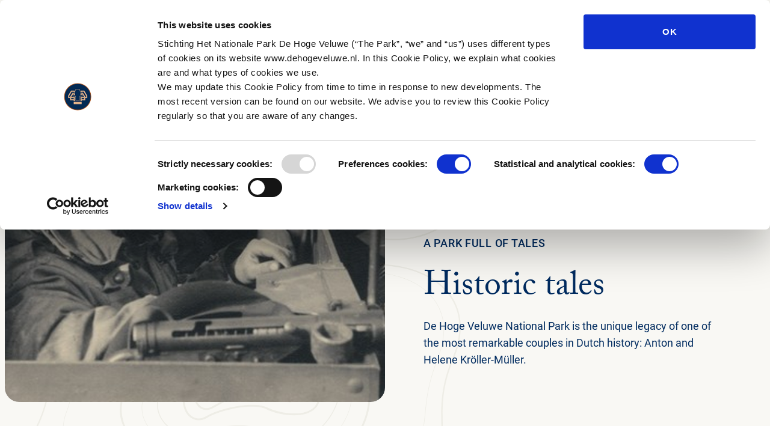

--- FILE ---
content_type: text/html; charset=utf-8
request_url: https://hogeveluwe.nl/en/nature-and-culture/culture/historic-tales
body_size: 275629
content:
<!DOCTYPE html>
<html lang="en">

<head>
    

    <script async id="Cookiebot" data-culture="en" data-cbid="34c7f7a7-6770-4ab0-8f0c-cdd2e0996eb3" type="text/javascript" src="https://consent.cookiebot.com/uc.js"></script>

    
    <!-- Matomo -->
    <script>
        var _paq = window._paq = window._paq || [];
        /* tracker methods like "setCustomDimension" should be called before "trackPageView" */
        _paq.push(['trackPageView']);
        _paq.push(['enableLinkTracking']);
        (function() {
          var u="https://infocaster.matomo.cloud/";
          _paq.push(['setTrackerUrl', u+'matomo.php']);
          _paq.push(['setSiteId', '2']);
          var d=document, g=d.createElement('script'), s=d.getElementsByTagName('script')[0];
          g.async=true; g.src='https://cdn.matomo.cloud/infocaster.matomo.cloud/matomo.js'; s.parentNode.insertBefore(g,s);
        })();
    </script>
    <!-- End Matomo Code -->

    

<meta charset="utf-8" />
<meta name="viewport" content="width=device-width, initial-scale=1, shrink-to-fit=no">




    <link rel="shortcut icon" type="image/x-icon" href="/media/waghz0y1/favicon-196x196.png?width=32&amp;height=32&amp;v=1dbc668e14ed520" />
    <link rel="icon" sizes="192x192" href="/media/waghz0y1/favicon-196x196.png?width=192&amp;height=192&amp;v=1dbc668e14ed520" />
    <link rel="icon" sizes="160x160" href="/media/waghz0y1/favicon-196x196.png?width=160&amp;height=160&amp;v=1dbc668e14ed520" />
    <link rel="icon" sizes="96x96" href="/media/waghz0y1/favicon-196x196.png?width=96&amp;height=96&amp;v=1dbc668e14ed520" />
    <link rel="icon" sizes="32x32" href="/media/waghz0y1/favicon-196x196.png?width=32&amp;height=32&amp;v=1dbc668e14ed520" />
    <link rel="icon" sizes="16x16" href="/media/waghz0y1/favicon-196x196.png?width=16&amp;height=16&amp;v=1dbc668e14ed520" />
    <meta name="msapplication-TileImage" content="/media/waghz0y1/favicon-196x196.png?width=128&amp;height=128&amp;v=1dbc668e14ed520" />
    <meta name="msapplication-TileColor" content="#da532c">
    <meta name="theme-color" content="#ffffff">
    <link rel="apple-touch-icon-precomposed" sizes="180x180" href="/media/waghz0y1/favicon-196x196.png?width=180&amp;height=180&amp;v=1dbc668e14ed520" />
    <link rel="apple-touch-icon-precomposed" sizes="152x152" href="/media/waghz0y1/favicon-196x196.png?width=152&amp;height=152&amp;v=1dbc668e14ed520" />
    <link rel="apple-touch-icon-precomposed" sizes="144x144" href="/media/waghz0y1/favicon-196x196.png?width=144&amp;height=144&amp;v=1dbc668e14ed520" />
    <link rel="apple-touch-icon-precomposed" sizes="120x120" href="/media/waghz0y1/favicon-196x196.png?width=120&amp;height=120&amp;v=1dbc668e14ed520" />
    <link rel="apple-touch-icon-precomposed" sizes="114x114" href="/media/waghz0y1/favicon-196x196.png?width=114&amp;height=114&amp;v=1dbc668e14ed520" />
    <link rel="apple-touch-icon-precomposed" sizes="76x76" href="/media/waghz0y1/favicon-196x196.png?width=76&amp;height=76&amp;v=1dbc668e14ed520" />
    <link rel="apple-touch-icon-precomposed" sizes="72x72" href="/media/waghz0y1/favicon-196x196.png?width=72&amp;height=72&amp;v=1dbc668e14ed520" />
    <link rel="apple-touch-icon-precomposed" href="/media/waghz0y1/favicon-196x196.png?width=57&amp;height=57&amp;v=1dbc668e14ed520" />



    <script type="text/javascript">
        (function (w, d, s, l, i) {
            w[l] = w[l] || [];
            w[l].push({
                'gtm.start':
                    new Date().getTime(),
                event: 'gtm.js'
            });
            var f = d.getElementsByTagName(s)[0],
                j = d.createElement(s),
                dl = l != 'dataLayer' ? '&l=' + l : '';
            j.async = true;
            j.src =
                'https://www.googletagmanager.com/gtm.js?id=' + i + dl;
            f.parentNode.insertBefore(j, f);
        })(window, document, 'script', 'dataLayer', 'GTM-TGQDMG2');
    </script>

    
<title>Historic tales</title>





    <meta property="og:title" content="Historic tales" />



<meta property="og:type" content="website" />
<meta property="og:url" content="https://hogeveluwe.nl/en/nature-and-culture/culture/historic-tales" />

    
<link href="/en/nature-and-culture/culture/historic-tales" hreflang="en" rel="alternate" />
<link href="/natuur-en-cultuur/cultuur/historische-verhalen" hreflang="nl" rel="alternate" />
<link href="/de/natur-und-kultur/kultur/historische-geschichten" hreflang="de" rel="alternate" />
<link href="/natuur-en-cultuur/cultuur/historische-verhalen" hreflang="x-default" rel="alternate" />


        <link rel="preload" as="image" inhead="true" href="/media/mhtb0e3s/img-20260104-wa0002.jpg?v=1dc7f12a97fb4d0" />
        <link rel="preload" as="image" inhead="true" href="/media/45fjnb5z/hoge-veluwe-winterterras-voor-social-media-31.jpg?v=1dc136abcc48890" />
        <link rel="preload" as="image" inhead="true" href="/media/n0abpko5/arie_vermeer__bloeiend_haarmos__gewoon_prachtig-_otterlose_zand-1.jpg?v=1dbe6a100c70e10" />
        <link rel="preload" as="image" inhead="true" href="/media/aalmd5ea/gezenderd-hert-2.jpeg?v=1dc808999992e20" />
        <link rel="preload" as="image" inhead="true" href="/media/dcrp442y/jachtslot-st-hubertus-jan_0979-hdr-hr-s-rgb-uitsnede.jpg?v=1dbf71dee37ace0" />
        <link rel="preload" as="image" inhead="true" href="/media/wphicpz4/snertweerwandeling.jpg?v=1dc0dce8bb63330" />
        <link rel="preload" as="image" inhead="true" href="/media/f3xl2agu/20221209_085546.jpg?v=1dba49b71f80f50" />
        <link rel="preload" as="image" inhead="true" href="/media/vqln1tel/img-20250521-wa0007.jpg?rxy=0.5939849624060151,0.52442823191861&amp;v=1dbde958dc430e0" />
        <link rel="preload" as="image" inhead="true" href="/media/nragkzsh/mhf_5877-1-2.jpg?v=1dba4982cbd0150" />
        <link rel="preload" as="image" inhead="true" href="/media/bcjfxvjq/winterverrassingstocht-2.jpg?v=1dc54a28492f190" />
        <link rel="preload" as="image" inhead="true" href="/media/1k2hrbnu/wandelen.jpg?v=1dba49b822a7bb0" />
        <link rel="preload" as="image" inhead="true" href="/media/tqklciat/museonder-1.jpg?v=1dba49abe838210" />
        <link rel="preload" as="image" inhead="true" href="/media/gj4dkr4j/hoge-veluwe-wandeldag2.jpg?v=1dbfa503dbd37a0" />
        <link rel="preload" as="image" inhead="true" href="/media/kuke0wrn/restaurant-de-hoge-veluwe-wildlunch.jpg?v=1dafa18cb678850" />


    <style>
        :root {
            --primary-color: #A1561C;
            --primary-color-dark: #7C350E;
            --primary-color-light: #EAB271;
            --border-radius: 0;
            --nav-height: 80px;
            --nav-height-mobile: 56px;
        }
    </style>

    
        <link rel="preload" as="style" href="/dist/nationaalpark/css/style.min.css" />
        <link rel="stylesheet" href="/dist/nationaalpark/css/style.min.css?v=639016528740000000" />
        <script type="module" src="/dist/nationaalpark/js/main.bundle.js?v=639016528740000000"></script>
    

    

    
<link href="/adminbar/style.css?v=vSlZv75TDGY75m6a7uzX3_NMA1CbPV2s01gJmCm4it8" rel="stylesheet" media="all" />
<script src="/adminbar/script.bundle.js?v=acEqNYG7Ee1FPLdBMK3dIRRmTPzjIgs_Z2KWDUK1sog" data-adminbar="2027" async></script>
        <style>
            .is-0{border:0}.is-1{display: none; visibility: hidden}.is-2{position: absolute; width: 0; height: 0; overflow: hidden;}.is-3{fill: var(--color1, #000)}.is-4{fill: var(--color2, #d00)}.is-5{fill: var(--color3, #ffce00)}.is-6{fill: var(--color4, #b31942)}.is-7{fill: var(--color4, #b31942)}.is-8{fill: var(--color4, #b31942)}.is-9{fill: var(--color4, #b31942)}.is-10{fill: var(--color4, #b31942)}.is-11{fill: var(--color4, #b31942)}.is-12{fill: var(--color4, #b31942)}.is-13{fill: var(--color5, #fff)}.is-14{fill: var(--color5, #fff)}.is-15{fill: var(--color5, #fff)}.is-16{fill: var(--color5, #fff)}.is-17{fill: var(--color5, #fff)}.is-18{fill: var(--color5, #fff)}.is-19{fill: var(--color6, #0a3161)}.is-20{fill: var(--color5, #fff)}.is-21{fill: var(--color5, #fff)}.is-22{fill: var(--color5, #fff)}.is-23{fill: var(--color5, #fff)}.is-24{fill: var(--color5, #fff)}.is-25{fill: var(--color5, #fff)}.is-26{fill: var(--color5, #fff)}.is-27{fill: var(--color5, #fff)}.is-28{fill: var(--color5, #fff)}.is-29{fill: var(--color5, #fff)}.is-30{fill: var(--color5, #fff)}.is-31{fill: var(--color5, #fff)}.is-32{fill: var(--color5, #fff)}.is-33{fill: var(--color5, #fff)}.is-34{fill: var(--color5, #fff)}.is-35{fill: var(--color5, #fff)}.is-36{fill: var(--color5, #fff)}.is-37{fill: var(--color5, #fff)}.is-38{fill: var(--color5, #fff)}.is-39{fill: var(--color5, #fff)}.is-40{fill: var(--color5, #fff)}.is-41{fill: var(--color5, #fff)}.is-42{fill: var(--color5, #fff)}.is-43{fill: var(--color5, #fff)}.is-44{fill: var(--color5, #fff)}.is-45{fill: var(--color5, #fff)}.is-46{fill: var(--color5, #fff)}.is-47{fill: var(--color5, #fff)}.is-48{fill: var(--color5, #fff)}.is-49{fill: var(--color5, #fff)}.is-50{fill: var(--color5, #fff)}.is-51{fill: var(--color5, #fff)}.is-52{fill: var(--color5, #fff)}.is-53{fill: var(--color5, #fff)}.is-54{fill: var(--color5, #fff)}.is-55{fill: var(--color5, #fff)}.is-56{fill: var(--color5, #fff)}.is-57{fill: var(--color5, #fff)}.is-58{fill: var(--color5, #fff)}.is-59{fill: var(--color5, #fff)}.is-60{fill: var(--color5, #fff)}.is-61{fill: var(--color5, #fff)}.is-62{fill: var(--color5, #fff)}.is-63{fill: var(--color5, #fff)}.is-64{fill: var(--color5, #fff)}.is-65{fill: var(--color5, #fff)}.is-66{fill: var(--color5, #fff)}.is-67{fill: var(--color5, #fff)}.is-68{fill: var(--color5, #fff)}.is-69{fill: var(--color5, #fff)}.is-70{fill: var(--color5, #fff)}.is-71{fill: var(--color7, #f00)}.is-72{fill: var(--color8, #21468b)}.is-73{fill: var(--color5, #fff)}.is-74{fill: var(--color9, #ae1c28)}.is-75{fill: var(--color10, #ee1c25)}.is-76{fill: var(--color11, #ff0)}.is-77{fill: var(--color11, #ff0)}.is-78{fill: var(--color11, #ff0)}.is-79{fill: var(--color11, #ff0)}.is-80{fill: var(--color11, #ff0)}
        </style>
<script>let url="/umbraco/engage/pagedata/ping",pageviewId="da143ebf46fd4ebfab0c546e00c906af";if("function"==typeof navigator.sendBeacon&&"function"==typeof Blob){let e=new Blob([pageviewId],{type:"text/plain"});navigator.sendBeacon(url,e)}else{let a=new XMLHttpRequest;a.open("POST",url,1),a.setRequestHeader("Content-Type","text/plain"),a.send(pageviewId)}</script></head>

<body class="flex flex-col min-h-screen antialiased">
    
    <!-- Matomo Image Tracker-->
    <noscript>
        <img referrerpolicy="no-referrer-when-downgrade" src="https://infocaster.matomo.cloud/matomo.php?idsite=2&amp;rec=1" alt="" class="is-0" />
    </noscript>
    <!-- End Matomo -->

    
    <noscript>
        <iframe src="//www.googletagmanager.com/ns.html?id=GTM-TGQDMG2" height="0" width="0" class="is-1"></iframe>
    </noscript>

    <svg aria-hidden="true" version="1.1" xmlns="http://www.w3.org/2000/svg" xmlns:xlink="http://www.w3.org/1999/xlink" class="is-2">
<defs>
<symbol id="icon-double-chevrons-down" viewBox="0 0 32 32">
<path d="M16.96 21.907h-1.92c-1.107-3.907-3.64-6.867-6.773-7.907l0.627-1.893c3.013 1.013 5.56 3.44 7.107 6.693 1.547-3.267 4.093-5.693 7.107-6.693l0.627 1.893c-3.133 1.040-5.667 4-6.773 7.907z"></path>
<path d="M16.093 14.907c0.92-1.093 2.44-2.707 3.187-3.4l-1.413-1.413c-0.587 0.547-1.16 1.16-1.787 1.88-0.653-0.747-1.227-1.36-1.76-1.88l-1.413 1.413c0.68 0.667 2.2 2.24 3.2 3.387l-0.013 0.013z"></path>
</symbol>
<symbol id="icon-arrow-right-curved" viewBox="0 0 32 32">
<path d="M18.993 8.267l-1.893 0.627c0.813 2.44 2.573 4.56 4.947 6.107h-15.96c-0.547 0-1 0.453-1 1s0.453 1 1 1h15.947c-2.373 1.547-4.12 3.667-4.933 6.107l1.893 0.627c1.053-3.133 4-5.667 7.92-6.773v-1.92c-3.907-1.107-6.867-3.64-7.907-6.773h-0.013z"></path>
</symbol>
<symbol id="icon-fishing" viewBox="0 0 32 32">
<path d="M20.553 17.953c0.84 0.44 1.64 0.653 2.387 0.653s1.547-0.227 2.387-0.653c0.333-0.173 0.453-0.573 0.28-0.893-0.173-0.333-0.573-0.453-0.893-0.28-1.293 0.667-2.253 0.667-3.547 0-0.32-0.173-0.733-0.040-0.893 0.28-0.173 0.333-0.040 0.733 0.28 0.893z"></path>
<path d="M24.713 18.847c-1.293 0.667-2.253 0.667-3.547 0-0.32-0.173-0.733-0.040-0.893 0.28-0.173 0.333-0.040 0.733 0.28 0.893 0.84 0.44 1.64 0.653 2.387 0.653s1.547-0.227 2.387-0.653c0.333-0.173 0.453-0.573 0.28-0.893-0.173-0.333-0.573-0.453-0.893-0.28z"></path>
<path d="M22.78 16.006c0.573 0 1.027-0.453 1.027-1.027s-0.453-1.027-1.027-1.027c-0.573 0-1.027 0.453-1.027 1.027s0.453 1.027 1.027 1.027z"></path>
<path d="M27.5 20.047c0.253-0.667 0.4-1.36 0.4-2.107 0-3.613-2.56-5.987-4.413-6.507v-7.88c0-0.373-0.293-0.667-0.667-0.667-9.293 0-19.32 8-19.32 25.56 0 0.373 0.293 0.667 0.667 0.667h1.6c0.373 0 0.667-0.293 0.667-0.667v-5.333c0.413 0.253 0.893 0.4 1.4 0.4 1.507 0 2.747-1.227 2.747-2.747s-1.227-2.747-2.747-2.747c-0.587 0-1.133 0.187-1.587 0.507 2.307-7.693 7.493-13.96 15.92-14.28v7.16c-1.853 0.467-4.507 2.853-4.507 6.533 0 0.747 0.16 1.453 0.427 2.12-0.493 0.933-1.027 2.293-0.987 3.853 0 0.213 0.12 0.413 0.293 0.547 0.107 0.067 0.24 0.107 0.373 0.107 0.080 0 0.173-0.013 0.253-0.053l2.373-0.947c0 0 0.053-0.027 0.067-0.053 0.493 0.493 0.947 0.88 1.293 1.173-0.867 0.533-2.013 1.467-2.013 2.64 0 0.427 0.227 0.64 0.373 0.733 0.427 0.28 0.907 0.093 1.453-0.133 0.413-0.173 0.96-0.4 1.36-0.373 0.48 0 0.987 0.227 1.4 0.4 0.347 0.147 0.667 0.28 0.96 0.28 0.16 0 0.32-0.040 0.467-0.147 0.147-0.093 0.387-0.32 0.387-0.773 0-1.253-1.307-2.227-2.187-2.747 0.333-0.28 0.747-0.64 1.187-1.067 0.027 0.013 0.053 0.040 0.080 0.053l2.373 0.947c0.080 0.027 0.16 0.053 0.253 0.053 0.133 0 0.253-0.040 0.373-0.107 0.187-0.12 0.293-0.32 0.293-0.547 0.040-1.573-0.507-2.947-1-3.88l-0.013 0.027zM5.1 27.78h-0.253c0.027-1.24 0.107-2.48 0.253-3.707v3.707zM7.833 19.353c0.773 0 1.413 0.627 1.413 1.413s-0.627 1.413-1.413 1.413c-0.787 0-1.413-0.627-1.413-1.413s0.627-1.413 1.413-1.413zM18.86 21.567c0.213 0.32 0.427 0.64 0.667 0.92l-1.027 0.413c0.080-0.48 0.213-0.933 0.36-1.333zM22.953 26.233h-0.053c-0.467 0-0.92 0.12-1.32 0.267 0.373-0.36 0.893-0.707 1.36-0.947 0.48 0.253 1.027 0.613 1.4 0.987-0.4-0.16-0.88-0.293-1.387-0.307zM22.793 23.807c-1.027-0.787-3.8-3.187-3.8-5.867 0-3.28 2.64-5.28 3.787-5.28s3.787 2 3.787 5.28c0 2.707-2.773 5.080-3.787 5.867h0.013zM26.073 22.487c0.24-0.293 0.453-0.6 0.667-0.933 0.16 0.4 0.293 0.853 0.36 1.347l-1.027-0.413z"></path>
</symbol>
<symbol id="icon-horse" viewBox="0 0 32 32">
<path d="M10.167 13.214c0.501 0 0.907-0.406 0.907-0.907s-0.406-0.907-0.907-0.907c-0.501 0-0.907 0.406-0.907 0.907s0.406 0.907 0.907 0.907z"></path>
<path d="M24.954 7.28c-3.613-4.213-10.333-5.267-14.68-2.293-0.027 0.013-0.040 0.040-0.053 0.067-1.12-0.24-2.24-0.2-2.893-0.053-0.347 0.080-0.627 0.333-0.72 0.68-0.093 0.333 0 0.707 0.267 0.96l1.8 1.693c0 0 0.067 0.053 0.107 0.080-0.107 0.133-0.213 0.253-0.307 0.4 0 0-3.187 5.28-3.453 5.707l-0.267 0.413c-1.253 1.907-1.707 2.693-1.787 3.093-0.093 0.48-0.093 0.987 0.027 1.48 0.36 1.547 1.733 2.6 3.347 2.6 0.107 0 0.213 0 0.307 0 1.2-0.107 2.107-0.747 2.627-1.88 0.6-1.293 1.147-1.613 2.453-2.4l2.413-1.387c0.133 0.613 0.173 1.947-0.92 4.133-0.107 0.2-0.2 0.4-0.293 0.573-0.667 1.267-1.187 2.267-1.187 5.547 0 0.253 0.147 0.48 0.373 0.6 1.907 0.947 4.587 1.427 7.267 1.427s5.36-0.48 7.267-1.427c0.213-0.107 0.347-0.307 0.36-0.547 0.080-1.027 0.12-2.133 0.12-3.253 1.467-0.947 1.84-1.6 1.907-1.733 0.040-0.093 0.067-0.187 0.067-0.293 0-4.267-0.72-10.2-4.133-14.187h-0.013zM25.7 26.253c-3.373 1.493-9.24 1.507-12.627 0.013 0.040-2.613 0.44-3.387 1.040-4.507 0.107-0.187 0.2-0.387 0.307-0.6 1.453-2.907 1.187-4.653 0.933-5.413l0.173-0.093c2-1.267 2.88-3.72 2.147-5.96-0.12-0.347-0.507-0.547-0.84-0.427-0.347 0.12-0.547 0.493-0.427 0.84 0.64 1.947-0.387 3.653-1.573 4.413l-3.773 2.173c-1.387 0.813-2.213 1.307-2.987 2.987-0.32 0.693-0.813 1.053-1.52 1.107-1.080 0.080-2.013-0.56-2.24-1.56-0.067-0.307-0.080-0.613-0.013-0.893 0.107-0.373 1.227-2.093 1.587-2.653l0.28-0.44c0.253-0.413 3.453-5.707 3.453-5.707 0.080-0.133 0.2-0.253 0.307-0.387 0.467 0.187 0.96 0.28 1.467 0.28 0.373 0 0.667-0.293 0.667-0.667s-0.293-0.667-0.667-0.667c-0.667 0-1.307-0.253-1.787-0.707l-1.227-1.147c0.867-0.040 2.12 0.093 2.973 0.707 0.293 0.213 0.547 0.48 0.72 0.813 0.16 0.333 0.56 0.467 0.893 0.293 0.333-0.16 0.467-0.56 0.293-0.893-0.080-0.16-0.187-0.28-0.293-0.413 3.133-0.627 5.747-0.093 7.787 1.587 4.373 3.627 5.4 11.84 4.96 17.933l-0.013-0.013zM27.087 21.88c-0.253-5.533-1.76-11.52-5.48-14.6-2.56-2.12-5.853-2.68-9.787-1.667 3.76-1.96 9.213-0.893 12.133 2.52 3.107 3.627 3.8 9.093 3.813 13.12-0.093 0.12-0.32 0.333-0.68 0.627z"></path>
</symbol>
<symbol id="icon-accessible" viewBox="0 0 32 32">
<path d="M16 9.153c1.72 0 3.133-1.4 3.133-3.133s-1.413-3.133-3.133-3.133c-1.72 0-3.133 1.4-3.133 3.133s1.4 3.133 3.133 3.133zM16 4.22c0.987 0 1.8 0.813 1.8 1.8s-0.813 1.8-1.8 1.8c-0.987 0-1.8-0.813-1.8-1.8s0.813-1.8 1.8-1.8z"></path>
<path d="M24.227 13.98c-2.413-1.68-5.253-2.573-8.2-2.573 0 0-0.013 0-0.027 0s-0.013 0-0.027 0c-2.947 0-5.787 0.893-8.2 2.573-0.307 0.213-0.373 0.627-0.16 0.933s0.627 0.373 0.933 0.16c2.013-1.4 4.36-2.187 6.8-2.32 0.053 6.173-0.893 10.693-5.467 15.213-0.267 0.253-0.267 0.68 0 0.947 0.133 0.133 0.307 0.2 0.48 0.2s0.333-0.067 0.467-0.187c2.893-2.853 4.427-5.773 5.2-9 0.76 3.227 2.307 6.147 5.2 9 0.133 0.133 0.293 0.187 0.467 0.187s0.347-0.067 0.48-0.2c0.253-0.267 0.253-0.68 0-0.947-4.573-4.507-5.52-9.040-5.467-15.213 2.44 0.12 4.773 0.907 6.8 2.32 0.12 0.080 0.253 0.12 0.387 0.12 0.213 0 0.413-0.107 0.547-0.28 0.213-0.307 0.133-0.72-0.16-0.933h-0.053z"></path>
</symbol>
<symbol id="icon-alert-circle" viewBox="0 0 32 32">
<path d="M30.667 16c0-4.049-1.643-7.719-4.296-10.371s-6.321-4.296-10.371-4.296-7.719 1.643-10.371 4.296-4.296 6.321-4.296 10.371 1.643 7.719 4.296 10.371 6.321 4.296 10.371 4.296 7.719-1.643 10.371-4.296 4.296-6.321 4.296-10.371zM28 16c0 3.315-1.341 6.312-3.515 8.485s-5.171 3.515-8.485 3.515-6.312-1.341-8.485-3.515-3.515-5.171-3.515-8.485 1.341-6.312 3.515-8.485 5.171-3.515 8.485-3.515 6.312 1.341 8.485 3.515 3.515 5.171 3.515 8.485zM14.667 10.667v5.333c0 0.736 0.597 1.333 1.333 1.333s1.333-0.597 1.333-1.333v-5.333c0-0.736-0.597-1.333-1.333-1.333s-1.333 0.597-1.333 1.333zM16 22.667c0.736 0 1.333-0.597 1.333-1.333s-0.597-1.333-1.333-1.333-1.333 0.597-1.333 1.333 0.597 1.333 1.333 1.333z"></path>
</symbol>
<symbol id="icon-arrow-down" viewBox="0 0 32 32">
<path d="M24.391 15.057l-7.057 7.057v-15.448c0-0.736-0.597-1.333-1.333-1.333s-1.333 0.597-1.333 1.333v15.448l-7.057-7.057c-0.521-0.521-1.365-0.521-1.885 0s-0.521 1.365 0 1.885l9.333 9.333c0.123 0.123 0.269 0.221 0.432 0.289 0.327 0.135 0.695 0.135 1.021 0 0.157-0.065 0.304-0.161 0.432-0.289l9.333-9.333c0.521-0.521 0.521-1.365 0-1.885s-1.365-0.521-1.885 0z"></path>
</symbol>
<symbol id="icon-arrow-down-left" viewBox="0 0 32 32">
<path d="M22.667 21.333h-10.115l11.057-11.057c0.521-0.521 0.521-1.365 0-1.885s-1.365-0.521-1.885 0l-11.057 11.057v-10.115c0-0.736-0.597-1.333-1.333-1.333s-1.333 0.597-1.333 1.333v13.333c0 0.736 0.597 1.333 1.333 1.333h13.333c0.736 0 1.333-0.597 1.333-1.333s-0.597-1.333-1.333-1.333z"></path>
</symbol>
<symbol id="icon-arrow-down-right" viewBox="0 0 32 32">
<path d="M21.333 9.333v10.115l-11.057-11.057c-0.521-0.521-1.365-0.521-1.885 0s-0.521 1.365 0 1.885l11.057 11.057h-10.115c-0.736 0-1.333 0.597-1.333 1.333s0.597 1.333 1.333 1.333h13.333c0.181 0 0.353-0.036 0.511-0.101s0.304-0.161 0.432-0.289c0.123-0.123 0.221-0.269 0.289-0.432 0.065-0.157 0.101-0.329 0.101-0.511v-13.333c0-0.736-0.597-1.333-1.333-1.333s-1.333 0.597-1.333 1.333z"></path>
</symbol>
<symbol id="icon-arrow-left" viewBox="0 0 32 32">
<path d="M16.943 24.391l-7.057-7.057h15.448c0.736 0 1.333-0.597 1.333-1.333s-0.597-1.333-1.333-1.333h-15.448l7.057-7.057c0.521-0.521 0.521-1.365 0-1.885s-1.365-0.521-1.885 0l-9.333 9.333c-0.128 0.128-0.224 0.275-0.289 0.432-0.068 0.163-0.101 0.337-0.101 0.511 0 0.341 0.131 0.683 0.391 0.943l9.333 9.333c0.521 0.521 1.365 0.521 1.885 0s0.521-1.365 0-1.885z"></path>
</symbol>
<symbol id="icon-arrow-right" viewBox="0 0 32 32">
<path d="M15.057 7.609l7.057 7.057h-15.448c-0.736 0-1.333 0.597-1.333 1.333s0.597 1.333 1.333 1.333h15.448l-7.057 7.057c-0.521 0.521-0.521 1.365 0 1.885s1.365 0.521 1.885 0l9.333-9.333c0.123-0.123 0.221-0.269 0.289-0.432 0.135-0.327 0.135-0.695 0-1.021-0.065-0.157-0.161-0.304-0.289-0.432l-9.333-9.333c-0.521-0.521-1.365-0.521-1.885 0s-0.521 1.365 0 1.885z"></path>
</symbol>
<symbol id="icon-arrow-up" viewBox="0 0 32 32">
<path d="M7.609 16.943l7.057-7.057v15.448c0 0.736 0.597 1.333 1.333 1.333s1.333-0.597 1.333-1.333v-15.448l7.057 7.057c0.521 0.521 1.365 0.521 1.885 0s0.521-1.365 0-1.885l-9.333-9.333c-0.123-0.123-0.269-0.221-0.432-0.289s-0.337-0.101-0.511-0.101c-0.341 0-0.683 0.131-0.943 0.391l-9.333 9.333c-0.521 0.521-0.521 1.365 0 1.885s1.365 0.521 1.885 0z"></path>
</symbol>
<symbol id="icon-arrow-up-left" viewBox="0 0 32 32">
<path d="M10.667 22.667v-10.115l11.057 11.057c0.521 0.521 1.365 0.521 1.885 0s0.521-1.365 0-1.885l-11.057-11.057h10.115c0.736 0 1.333-0.597 1.333-1.333s-0.597-1.333-1.333-1.333h-13.333c-0.736 0-1.333 0.597-1.333 1.333v13.333c0 0.736 0.597 1.333 1.333 1.333s1.333-0.597 1.333-1.333z"></path>
</symbol>
<symbol id="icon-arrow-up-right" viewBox="0 0 32 32">
<path d="M9.333 10.667h10.115l-11.057 11.057c-0.521 0.521-0.521 1.365 0 1.885s1.365 0.521 1.885 0l11.057-11.057v10.115c0 0.736 0.597 1.333 1.333 1.333s1.333-0.597 1.333-1.333v-13.333c0-0.181-0.036-0.353-0.101-0.511s-0.161-0.304-0.288-0.431c-0.001-0.001-0.001-0.001-0.003-0.003-0.123-0.123-0.269-0.221-0.431-0.288-0.157-0.065-0.329-0.101-0.511-0.101h-13.333c-0.736 0-1.333 0.597-1.333 1.333s0.597 1.333 1.333 1.333z"></path>
</symbol>
<symbol id="icon-art" viewBox="0 0 32 32">
<path d="M21.34 6.447h-10.667c-0.373 0-0.667 0.293-0.667 0.667v17.773c0 0.373 0.293 0.667 0.667 0.667h10.667c0.373 0 0.667-0.293 0.667-0.667v-17.773c0-0.373-0.293-0.667-0.667-0.667zM20.673 24.22h-9.333v-16.44h9.333v16.44z"></path>
<path d="M25.553 12.447c0-1.107-0.44-1.707-0.8-2.173-0.307-0.413-0.533-0.707-0.533-1.373s0.227-0.96 0.533-1.373c0.36-0.48 0.8-1.067 0.8-2.173 0-1.347-1.093-2.44-2.44-2.44-1.107 0-1.707 0.44-2.187 0.8-0.413 0.307-0.707 0.533-1.373 0.533s-0.96-0.227-1.373-0.533c-0.48-0.36-1.067-0.8-2.173-0.8s-1.707 0.44-2.173 0.8c-0.413 0.307-0.707 0.533-1.373 0.533s-0.96-0.227-1.373-0.533c-0.48-0.36-1.067-0.8-2.173-0.8-1.373-0.027-2.467 1.067-2.467 2.413 0 1.107 0.44 1.707 0.8 2.173 0.307 0.413 0.533 0.707 0.533 1.373s-0.227 0.96-0.533 1.373c-0.36 0.48-0.8 1.067-0.8 2.173s0.44 1.707 0.8 2.173c0.307 0.413 0.533 0.707 0.533 1.373s-0.227 0.96-0.533 1.373c-0.36 0.48-0.8 1.067-0.8 2.173s0.44 1.707 0.8 2.173c0.307 0.413 0.533 0.707 0.533 1.373s-0.227 0.96-0.533 1.373c-0.36 0.48-0.8 1.067-0.8 2.187 0 1.347 1.093 2.44 2.44 2.44 1.107 0 1.707-0.44 2.187-0.8 0.413-0.307 0.707-0.533 1.387-0.533s0.96 0.227 1.373 0.533c0.48 0.36 1.067 0.8 2.173 0.8s1.707-0.44 2.173-0.8c0.413-0.307 0.707-0.533 1.373-0.533s0.96 0.227 1.373 0.533c0.48 0.36 1.067 0.8 2.173 0.8 1.347 0 2.44-1.093 2.44-2.44 0-1.107-0.44-1.707-0.8-2.187-0.307-0.413-0.533-0.707-0.533-1.373s0.227-0.96 0.533-1.373c0.36-0.48 0.8-1.067 0.8-2.173s-0.44-1.707-0.8-2.173c-0.307-0.413-0.533-0.707-0.533-1.373s0.227-0.96 0.533-1.373c0.36-0.48 0.8-1.067 0.8-2.173l0.013 0.027zM23.687 13.82c-0.36 0.48-0.8 1.067-0.8 2.173s0.44 1.707 0.8 2.173c0.307 0.413 0.533 0.707 0.533 1.373s-0.227 0.96-0.533 1.373c-0.36 0.48-0.8 1.067-0.8 2.173s0.44 1.707 0.8 2.173c0.307 0.413 0.533 0.707 0.533 1.387 0 0.613-0.493 1.107-1.107 1.107-0.667 0-0.96-0.227-1.373-0.533-0.48-0.36-1.067-0.8-2.173-0.8s-1.707 0.44-2.173 0.8c-0.413 0.307-0.707 0.533-1.373 0.533s-0.96-0.227-1.373-0.533c-0.48-0.36-1.067-0.8-2.173-0.8s-1.707 0.44-2.173 0.8c-0.413 0.307-0.707 0.533-1.387 0.533-0.613 0-1.107-0.493-1.107-1.107 0-0.667 0.227-0.973 0.533-1.387 0.36-0.48 0.8-1.067 0.8-2.173s-0.44-1.707-0.8-2.173c-0.307-0.413-0.533-0.707-0.533-1.373s0.227-0.96 0.533-1.373c0.36-0.48 0.8-1.067 0.8-2.173s-0.44-1.707-0.8-2.173c-0.307-0.413-0.533-0.707-0.533-1.373s0.227-0.96 0.533-1.373c0.36-0.48 0.8-1.067 0.8-2.173s-0.44-1.707-0.8-2.173c-0.307-0.413-0.533-0.707-0.533-1.373 0-0.613 0.493-1.107 1.107-1.107 0.667 0 0.96 0.227 1.373 0.533 0.48 0.36 1.067 0.8 2.173 0.8s1.707-0.44 2.173-0.8c0.413-0.307 0.707-0.533 1.373-0.533s0.96 0.227 1.373 0.533c0.48 0.36 1.067 0.8 2.173 0.8s1.707-0.44 2.173-0.8c0.413-0.307 0.707-0.533 1.387-0.533 0.613 0 1.107 0.493 1.107 1.107 0 0.667-0.227 0.96-0.533 1.373-0.36 0.48-0.8 1.067-0.8 2.173s0.44 1.707 0.8 2.173c0.307 0.413 0.533 0.707 0.533 1.373s-0.227 0.96-0.533 1.373z"></path>
</symbol>
<symbol id="icon-bag" viewBox="0 0 33 32">
<path d="M24.447 10.72c-0.040-0.333-0.32-0.587-0.667-0.587h-2.893v-2.893c0-1.48-1.2-2.693-2.68-2.693h-3.067c-1.48 0-2.68 1.2-2.68 2.693v2.893h-2.907c-0.333 0-0.627 0.253-0.667 0.587l-1.773 16c-0.027 0.187 0.040 0.373 0.16 0.52 0.133 0.147 0.307 0.227 0.493 0.227h17.773c0.187 0 0.373-0.080 0.493-0.227 0.133-0.147 0.187-0.333 0.16-0.52l-1.773-16h0.027zM13.78 7.24c0-0.747 0.613-1.36 1.347-1.36h3.067c0.747 0 1.347 0.613 1.347 1.36v2.893h-5.773v-2.893h0.013zM8.527 26.12l1.627-14.667h2.293v1.107c0 0.373 0.293 0.667 0.667 0.667s0.667-0.293 0.667-0.667v-1.107h5.773v1.107c0 0.373 0.293 0.667 0.667 0.667s0.667-0.293 0.667-0.667v-1.107h2.293l1.627 14.667h-16.28z"></path>
</symbol>
<symbol id="icon-bike" viewBox="0 0 32 32">
<path d="M25.268 13.941c-0.603 0-1.188 0.113-1.741 0.26l-3.207-7.732c-0.081-0.195-0.228-0.341-0.423-0.423l-2.897-1.319c-0.407-0.195-0.895 0-1.075 0.407s0 0.895 0.407 1.075l2.604 1.172 1.513 3.645h-9.62l-0.521-1.075h0.651c0.456 0 0.813-0.359 0.813-0.813s-0.359-0.813-0.813-0.813h-2.751c-0.456 0-0.813 0.359-0.813 0.813s0.359 0.813 0.813 0.813h0.309c0 0 0 0.049 0.016 0.081l0.895 1.839-0.993 2.344c-0.569-0.163-1.172-0.277-1.791-0.277-0.113 0-0.228 0.032-0.341 0.032l-0.228-1.351h1.14c0.456 0 0.813-0.359 0.813-0.813s-0.359-0.813-0.813-0.813h-2.929l-0.863-4.085c-0.097-0.44-0.537-0.732-0.96-0.635-0.44 0.097-0.716 0.521-0.635 0.96l0.993 4.736c0.081 0.375 0.407 0.651 0.797 0.651h0.797l0.277 1.628c-2.735 0.847-4.753 3.369-4.753 6.38 0 3.695 3.011 6.705 6.705 6.705 3.419 0 6.201-2.572 6.608-5.876h1.335c0.244 0 0.488-0.113 0.635-0.309l6.152-7.813 0.603 1.465c-2.051 1.156-3.451 3.32-3.451 5.827 0 3.695 3.011 6.705 6.705 6.705s6.705-3.011 6.705-6.705c0-3.695-3.011-6.705-6.705-6.705l0.032 0.016zM6.664 15.569c0.407 0 0.781 0.065 1.156 0.147l-0.863 2.051-0.375-2.181c0 0 0.049 0 0.065 0l0.016-0.016zM9.317 16.351c1.221 0.765 2.1 2.019 2.328 3.5h-3.792l1.465-3.5zM6.664 25.709c-2.8 0-5.079-2.279-5.079-5.079 0-2.213 1.432-4.069 3.401-4.769l0.847 4.916c0.016 0.113 0.065 0.212 0.113 0.293 0 0 0.016 0.016 0.032 0.032 0.065 0.081 0.131 0.147 0.228 0.212 0.032 0.016 0.049 0.032 0.081 0.049 0.113 0.049 0.228 0.081 0.341 0.081h5.029c-0.391 2.409-2.475 4.248-4.98 4.248l-0.016 0.016zM14.216 19.849h-0.944c-0.26-2.148-1.529-3.972-3.32-4.997l0.912-2.181h9.017l-5.664 7.177zM25.268 25.709c-2.8 0-5.079-2.279-5.079-5.079 0-1.839 0.993-3.435 2.441-4.313l1.92 4.639c0.131 0.309 0.44 0.504 0.749 0.504 0.097 0 0.212-0.016 0.309-0.065 0.407-0.179 0.619-0.651 0.44-1.057l-1.92-4.639c0.359-0.081 0.732-0.131 1.123-0.131 2.8 0 5.079 2.279 5.079 5.079s-2.279 5.079-5.079 5.079l0.016-0.016z"></path>
</symbol>
<symbol id="icon-birdcam" viewBox="0 0 32 32">
<path d="M27.060 5.78l1.387-1.827c0.227-0.293 0.16-0.707-0.133-0.933s-0.707-0.16-0.933 0.133l-1.467 1.92c-2.24-1.080-4.947-0.533-6.573 1.44l-14.44 17.68c0 0 0 0.027-0.013 0.027-0.067 0.093-0.107 0.187-0.133 0.293 0 0.013 0 0.027 0 0.040 0 0.067 0 0.133 0 0.213 0 0.027 0.027 0.027 0.027 0.053s0 0.053 0 0.080c0.027 0.067 0.093 0.107 0.133 0.16 0.027 0.027 0.053 0.067 0.080 0.093 0.107 0.080 0.24 0.133 0.373 0.133h12.973l1.24 2.493h-0.84c-0.373 0-0.667 0.293-0.667 0.667s0.293 0.667 0.667 0.667h5.733c0.373 0 0.667-0.293 0.667-0.667s-0.293-0.667-0.667-0.667h-3.413l-1.24-2.493h2.707c3.56 0 6.453-2.893 6.453-6.453v-8.867c0-1.627-0.72-3.147-1.96-4.187h0.040zM18.62 11.54c0.76 5-2.347 9.68-7.253 10.907l-4.16 1.040 11.147-13.64 0.253 1.693h0.013zM27.7 18.833c0 2.827-2.293 5.12-5.12 5.12h-11.747l0.853-0.213c5.573-1.387 9.12-6.72 8.253-12.4l-0.44-2.88 0.907-1.107c1.347-1.653 3.693-2 5.467-0.813 1.147 0.76 1.827 2.040 1.827 3.427v8.867z"></path>
<path d="M23.020 8.060c-0.533 0-0.96 0.427-0.96 0.96s0.427 0.96 0.96 0.96c0.533 0 0.96-0.427 0.96-0.96s-0.427-0.96-0.96-0.96z"></path>
<path d="M9.913 9.18c0.373-0.253 0.587-0.667 0.587-1.107s-0.213-0.853-0.587-1.107l-4.867-3.267c-0.413-0.28-0.933-0.307-1.373-0.067-0.44 0.227-0.707 0.68-0.707 1.173v6.52c0 0.493 0.267 0.947 0.707 1.173 0.2 0.107 0.413 0.16 0.627 0.16 0.253 0 0.52-0.080 0.733-0.227l4.88-3.253zM4.3 4.807l4.867 3.267-4.867 3.24v-6.507z"></path>
</symbol>
<symbol id="icon-book-cover" viewBox="0 0 25 32">
<path d="M4.763 0.879c-1.687 0.324-3.033 1.513-3.575 3.079l-0.009 0.033c-0.255 0.771-0.24 0.072-0.24 12.009s-0.015 11.239 0.24 12.009c0.537 1.576 1.852 2.755 3.476 3.088l0.031 0.005c0.427 0.087 0.495 0.088 9.939 0.077l9.511-0.011 0.173-0.115c0.111-0.077 0.2-0.179 0.261-0.296l0.003-0.004 0.089-0.187v-29.129l-0.089-0.187c-0.064-0.123-0.153-0.224-0.261-0.299l-0.003-0.001-0.173-0.115-9.519-0.007c-8.069-0.007-9.568 0.001-9.853 0.053zM23.040 12.203v9.813h-7.969c-7.019 0-8 0.008-8.221 0.065-0.799 0.208-1.499 0.912-1.709 1.713-0.085 0.328-0.085 1.277 0 1.605 0.096 0.365 0.289 0.717 0.555 1.003 0.305 0.331 0.635 0.547 1.041 0.687l0.323 0.111 15.979 0.024v2.389l-8.992-0.013c-8.536-0.011-9.005-0.016-9.248-0.089-1.069-0.323-1.893-1.161-2.157-2.193-0.081-0.315-0.083-0.592-0.083-11.317s0.001-11.001 0.083-11.317c0.176-0.656 0.547-1.209 1.047-1.608l0.007-0.005c0.479-0.379 0.927-0.569 1.509-0.637 0.153-0.019 4.229-0.035 9.056-0.039l8.779-0.007v9.815zM8.555 7.504c-0.196 0.085-0.347 0.243-0.424 0.436l-0.001 0.005c-0.057 0.137-0.065 0.539-0.065 3.073v2.915l0.096 0.187c0.069 0.124 0.156 0.229 0.257 0.317l0.001 0.001 0.165 0.131 5.161 0.011c4.989 0.011 5.168 0.008 5.344-0.071 0.228-0.107 0.393-0.311 0.447-0.556l0.001-0.005c0.061-0.259 0.061-5.625 0-5.885-0.053-0.249-0.217-0.451-0.435-0.557l-0.005-0.003c-0.168-0.077-0.385-0.080-5.273-0.080-4.867 0-5.107 0.003-5.269 0.079zM17.963 11.029v1.984h-8.279v-3.968h8.279v1.984zM23.040 24.599v1.003l-15.864-0.023-0.165-0.133c-0.248-0.201-0.325-0.365-0.345-0.737-0.024-0.403 0.040-0.651 0.217-0.841 0.264-0.288-0.317-0.269 8.317-0.271l7.84-0.001v1.003z"></path>
</symbol>
<symbol id="icon-calendar" viewBox="0 0 32 32">
<path d="M23.133 5.54h-1.133v-1.080c0-0.373-0.293-0.667-0.667-0.667s-0.667 0.293-0.667 0.667v1.080h-9.333v-1.080c0-0.373-0.293-0.667-0.667-0.667s-0.667 0.293-0.667 0.667v1.080h-1.133c-2.32 0-4.2 1.88-4.2 4.2v14.28c0 2.32 1.88 4.2 4.2 4.2h14.28c2.32 0 4.2-1.88 4.2-4.2v-14.28c0-2.32-1.88-4.2-4.2-4.2h-0.013zM8.867 6.873h1.133v1.133c0 0.373 0.293 0.667 0.667 0.667s0.667-0.293 0.667-0.667v-1.133h9.333v1.133c0 0.373 0.293 0.667 0.667 0.667s0.667-0.293 0.667-0.667v-1.133h1.133c1.573 0 2.867 1.28 2.867 2.867v1.16h-20v-1.16c0-1.573 1.28-2.867 2.867-2.867zM23.133 26.873h-14.267c-1.573 0-2.867-1.28-2.867-2.867v-11.773h20v11.773c0 1.573-1.28 2.867-2.867 2.867z"></path>
</symbol>
<symbol id="icon-case" viewBox="0 0 33 32">
<path d="M25.44 9.82h-4.547v-2.707c0-0.373-0.293-0.667-0.667-0.667h-7.107c-0.373 0-0.667 0.293-0.667 0.667v2.707h-4.56c-1.413 0-2.56 1.147-2.56 2.56v10.613c0 1.413 1.147 2.56 2.56 2.56h17.533c1.413 0 2.56-1.147 2.56-2.56v-10.613c0-1.413-1.147-2.56-2.56-2.56h0.013zM13.773 7.78h5.773v2.040h-5.773v-2.040zM26.667 22.993c0 0.68-0.547 1.227-1.227 1.227h-17.547c-0.68 0-1.227-0.547-1.227-1.227v-10.613c0-0.68 0.547-1.227 1.227-1.227h17.533c0.68 0 1.227 0.547 1.227 1.227v10.613h0.013z"></path>
</symbol>
<symbol id="icon-check" viewBox="0 0 32 32">
<path d="M25.724 7.057l-13.724 13.724-5.724-5.724c-0.521-0.521-1.365-0.521-1.885 0s-0.521 1.365 0 1.885l6.667 6.667c0.521 0.521 1.365 0.521 1.885 0l14.667-14.667c0.521-0.521 0.521-1.365 0-1.885s-1.365-0.521-1.885 0z"></path>
</symbol>
<symbol id="icon-chevron-down" viewBox="0 0 31 32">
<path d="M7.551 11.551c0.468-0.468 1.228-0.468 1.697 0l6.352 6.352 6.352-6.352c0.469-0.468 1.228-0.468 1.697 0s0.468 1.228 0 1.697l-7.2 7.2c-0.468 0.468-1.228 0.468-1.697 0l-7.2-7.2c-0.468-0.468-0.468-1.228 0-1.697z"></path>
</symbol>
<symbol id="icon-chevron-left" viewBox="0 0 32 32">
<path d="M20.943 23.057l-7.057-7.057 7.057-7.057c0.521-0.521 0.521-1.365 0-1.885s-1.365-0.521-1.885 0l-8 8c-0.521 0.521-0.521 1.365 0 1.885l8 8c0.521 0.521 1.365 0.521 1.885 0s0.521-1.365 0-1.885z"></path>
</symbol>
<symbol id="icon-chevron-right" viewBox="0 0 32 32">
<path d="M12.943 24.943l8-8c0.521-0.521 0.521-1.365 0-1.885l-8-8c-0.521-0.521-1.365-0.521-1.885 0s-0.521 1.365 0 1.885l7.057 7.057-7.057 7.057c-0.521 0.521-0.521 1.365 0 1.885s1.365 0.521 1.885 0z"></path>
</symbol>
<symbol id="icon-chevron-up" viewBox="0 0 32 32">
<path d="M24.943 19.057l-8-8c-0.521-0.521-1.365-0.521-1.885 0l-8 8c-0.521 0.521-0.521 1.365 0 1.885s1.365 0.521 1.885 0l7.057-7.057 7.057 7.057c0.521 0.521 1.365 0.521 1.885 0s0.521-1.365 0-1.885z"></path>
</symbol>
<symbol id="icon-chevrons-down" viewBox="0 0 32 32">
<path d="M8.391 18.276l6.667 6.667c0.521 0.521 1.365 0.521 1.885 0l6.667-6.667c0.521-0.521 0.521-1.365 0-1.885s-1.365-0.521-1.885 0l-5.724 5.724-5.724-5.724c-0.521-0.521-1.365-0.521-1.885 0s-0.521 1.365 0 1.885zM8.391 8.943l6.667 6.667c0.521 0.521 1.365 0.521 1.885 0l6.667-6.667c0.521-0.521 0.521-1.365 0-1.885s-1.365-0.521-1.885 0l-5.724 5.724-5.724-5.724c-0.521-0.521-1.365-0.521-1.885 0s-0.521 1.365 0 1.885z"></path>
</symbol>
<symbol id="icon-chevrons-left" viewBox="0 0 32 32">
<path d="M15.609 21.724l-5.724-5.724 5.724-5.724c0.521-0.521 0.521-1.365 0-1.885s-1.365-0.521-1.885 0l-6.667 6.667c-0.521 0.521-0.521 1.365 0 1.885l6.667 6.667c0.521 0.521 1.365 0.521 1.885 0s0.521-1.365 0-1.885zM24.943 21.724l-5.724-5.724 5.724-5.724c0.521-0.521 0.521-1.365 0-1.885s-1.365-0.521-1.885 0l-6.667 6.667c-0.521 0.521-0.521 1.365 0 1.885l6.667 6.667c0.521 0.521 1.365 0.521 1.885 0s0.521-1.365 0-1.885z"></path>
</symbol>
<symbol id="icon-chevrons-right" viewBox="0 0 32 32">
<path d="M18.276 23.609l6.667-6.667c0.521-0.521 0.521-1.365 0-1.885l-6.667-6.667c-0.521-0.521-1.365-0.521-1.885 0s-0.521 1.365 0 1.885l5.724 5.724-5.724 5.724c-0.521 0.521-0.521 1.365 0 1.885s1.365 0.521 1.885 0zM8.943 23.609l6.667-6.667c0.521-0.521 0.521-1.365 0-1.885l-6.667-6.667c-0.521-0.521-1.365-0.521-1.885 0s-0.521 1.365 0 1.885l5.724 5.724-5.724 5.724c-0.521 0.521-0.521 1.365 0 1.885s1.365 0.521 1.885 0z"></path>
</symbol>
<symbol id="icon-chevrons-up" viewBox="0 0 32 32">
<path d="M23.609 13.724l-6.667-6.667c-0.521-0.521-1.365-0.521-1.885 0l-6.667 6.667c-0.521 0.521-0.521 1.365 0 1.885s1.365 0.521 1.885 0l5.724-5.724 5.724 5.724c0.521 0.521 1.365 0.521 1.885 0s0.521-1.365 0-1.885zM23.609 23.057l-6.667-6.667c-0.521-0.521-1.365-0.521-1.885 0l-6.667 6.667c-0.521 0.521-0.521 1.365 0 1.885s1.365 0.521 1.885 0l5.724-5.724 5.724 5.724c0.521 0.521 1.365 0.521 1.885 0s0.521-1.365 0-1.885z"></path>
</symbol>
<symbol id="icon-clock" viewBox="0 0 32 32">
<path d="M16 27.333c-6.253 0-11.333-5.080-11.333-11.333s5.080-11.333 11.333-11.333c6.253 0 11.333 5.080 11.333 11.333s-5.080 11.333-11.333 11.333zM16 6c-5.52 0-10 4.48-10 10s4.48 10 10 10c5.52 0 10-4.48 10-10s-4.48-10-10-10z"></path>
<path d="M19.56 20.227c-0.173 0-0.347-0.067-0.467-0.2l-3.56-3.56c-0.12-0.12-0.2-0.293-0.2-0.467v-7.107c0-0.373 0.293-0.667 0.667-0.667s0.667 0.293 0.667 0.667v6.84l3.36 3.36c0.267 0.267 0.267 0.68 0 0.947-0.133 0.133-0.307 0.2-0.467 0.2v-0.013z"></path>
</symbol>
<symbol id="icon-close" viewBox="0 0 32 32">
<path d="M7.057 8.943l7.057 7.057-7.057 7.057c-0.521 0.521-0.521 1.365 0 1.885s1.365 0.521 1.885 0l7.057-7.057 7.057 7.057c0.521 0.521 1.365 0.521 1.885 0s0.521-1.365 0-1.885l-7.057-7.057 7.057-7.057c0.521-0.521 0.521-1.365 0-1.885s-1.365-0.521-1.885 0l-7.057 7.057-7.057-7.057c-0.521-0.521-1.365-0.521-1.885 0s-0.521 1.365 0 1.885z"></path>
</symbol>
<symbol id="icon-company" viewBox="0 0 33 32">
<path d="M26.607 18.687l-6.6-1.653v-10.147c0-0.307-0.213-0.573-0.507-0.653l-12.453-3.107c-0.2-0.053-0.413 0-0.573 0.12s-0.253 0.32-0.253 0.52v24.44c0 0.373 0.293 0.667 0.667 0.667h19.56c0.373 0 0.667-0.293 0.667-0.667v-8.893c0-0.307-0.213-0.573-0.507-0.653v0.027zM7.553 4.633l11.107 2.773v20.147h-2.227v-2.893c0-0.373-0.293-0.667-0.667-0.667h-5.32c-0.373 0-0.667 0.293-0.667 0.667v2.893h-2.227v-22.92zM15.113 27.553h-4v-2.227h4v2.227zM25.78 27.553h-5.773v-9.147l5.773 1.44v7.707z"></path>
<path d="M10.447 16.447c0.373 0 0.667-0.293 0.667-0.667v-1.773c0-0.373-0.293-0.667-0.667-0.667s-0.667 0.293-0.667 0.667v1.773c0 0.373 0.293 0.667 0.667 0.667z"></path>
<path d="M10.447 11.113c0.373 0 0.667-0.293 0.667-0.667v-1.773c0-0.373-0.293-0.667-0.667-0.667s-0.667 0.293-0.667 0.667v1.773c0 0.373 0.293 0.667 0.667 0.667z"></path>
<path d="M15.78 16.447c0.373 0 0.667-0.293 0.667-0.667v-1.773c0-0.373-0.293-0.667-0.667-0.667s-0.667 0.293-0.667 0.667v1.773c0 0.373 0.293 0.667 0.667 0.667z"></path>
<path d="M15.78 11.113c0.373 0 0.667-0.293 0.667-0.667v-1.773c0-0.373-0.293-0.667-0.667-0.667s-0.667 0.293-0.667 0.667v1.773c0 0.373 0.293 0.667 0.667 0.667z"></path>
<path d="M15.78 21.78c0.373 0 0.667-0.293 0.667-0.667v-1.773c0-0.373-0.293-0.667-0.667-0.667s-0.667 0.293-0.667 0.667v1.773c0 0.373 0.293 0.667 0.667 0.667z"></path>
<path d="M10.447 21.78c0.373 0 0.667-0.293 0.667-0.667v-1.773c0-0.373-0.293-0.667-0.667-0.667s-0.667 0.293-0.667 0.667v1.773c0 0.373 0.293 0.667 0.667 0.667z"></path>
</symbol>
<symbol id="icon-download" viewBox="0 0 32 32">
<path d="M26.667 20v5.333c0 0.368-0.148 0.7-0.391 0.943s-0.575 0.391-0.943 0.391h-18.667c-0.368 0-0.7-0.148-0.943-0.391s-0.391-0.575-0.391-0.943v-5.333c0-0.736-0.597-1.333-1.333-1.333s-1.333 0.597-1.333 1.333v5.333c0 1.104 0.449 2.107 1.172 2.828s1.724 1.172 2.828 1.172h18.667c1.104 0 2.107-0.449 2.828-1.172s1.172-1.724 1.172-2.828v-5.333c0-0.736-0.597-1.333-1.333-1.333s-1.333 0.597-1.333 1.333zM17.333 16.781v-12.781c0-0.736-0.597-1.333-1.333-1.333s-1.333 0.597-1.333 1.333v12.781l-4.391-4.391c-0.521-0.521-1.365-0.521-1.885 0s-0.521 1.365 0 1.885l6.667 6.667c0.123 0.123 0.269 0.221 0.432 0.289s0.337 0.101 0.511 0.101c0.341 0 0.683-0.131 0.943-0.391l6.667-6.667c0.521-0.521 0.521-1.365 0-1.885s-1.365-0.521-1.885 0z"></path>
</symbol>
<symbol id="icon-drink" viewBox="0 0 33 32">
<path d="M24.673 13.553h-0.48l-1.587-3.187c-0.107-0.227-0.347-0.373-0.6-0.373h-2.627l1.387-4.133 5.013-1.667c0.347-0.12 0.533-0.493 0.427-0.84-0.12-0.347-0.493-0.533-0.84-0.427l-5.333 1.773c-0.2 0.067-0.36 0.227-0.427 0.427l-1.627 4.88h-6.64c-0.253 0-0.48 0.147-0.6 0.373l-1.587 3.187h-0.48c-0.853 0-1.56 0.693-1.56 1.56s0.693 1.56 1.56 1.56h0.307l1.693 11.867c0.053 0.333 0.333 0.573 0.667 0.573h10.667c0.333 0 0.613-0.24 0.667-0.573l1.693-11.867h0.307c0.853 0 1.56-0.693 1.56-1.56s-0.693-1.56-1.56-1.56v-0.013zM21.42 27.78h-9.507l-1.587-11.107h12.68l-1.587 11.107zM24.673 15.327h-16c-0.12 0-0.227-0.093-0.227-0.227s0.107-0.227 0.227-0.227h0.893c0.253 0 0.48-0.147 0.6-0.373l1.587-3.187h9.84l1.587 3.187c0.107 0.227 0.347 0.373 0.6 0.373h0.893c0.12 0 0.227 0.107 0.227 0.227s-0.107 0.227-0.227 0.227z"></path>
</symbol>
<symbol id="icon-facebook-with-circle" viewBox="0 0 32 32">
<path d="M16 0.64c-8.483 0-15.36 6.877-15.36 15.36s6.877 15.36 15.36 15.36 15.36-6.877 15.36-15.36-6.877-15.36-15.36-15.36zM19.639 11.255h-2.309c-0.273 0-0.577 0.36-0.577 0.839v1.667h2.888l-0.437 2.377h-2.451v7.137h-2.725v-7.137h-2.472v-2.377h2.472v-1.399c0-2.007 1.392-3.637 3.303-3.637h2.309v2.529z"></path>
</symbol>
<symbol id="icon-fauna" viewBox="0 0 32 32">
<path d="M31.736 1.048c0-0.448-0.352-0.8-0.8-0.8s-0.8 0.352-0.8 0.8c0 3.872-0.992 8.064-3.376 11.232v-5.84c0-0.448-0.352-0.8-0.8-0.8s-0.8 0.352-0.8 0.8v7.584c-0.96 0.88-2.096 1.6-3.376 2.144v-4c0-0.448-0.352-0.8-0.8-0.8s-0.8 0.352-0.8 0.8v4.56c-1.264 0.352-2.64 0.56-4.176 0.56s-2.912-0.208-4.176-0.56v-4.56c0-0.448-0.352-0.8-0.8-0.8s-0.8 0.352-0.8 0.8v4c-1.296-0.544-2.432-1.28-3.392-2.16v-7.536c0-0.448-0.352-0.8-0.784-0.8-0.448 0-0.8 0.352-0.8 0.8v5.808c-2.4-3.168-3.392-7.36-3.392-11.232 0-0.448-0.352-0.8-0.8-0.8s-0.8 0.352-0.8 0.8c0 5.184 1.664 10.384 5.2 13.824 0 0 0.016 0.016 0.032 0.032 1.2 1.168 2.608 2.112 4.24 2.8h-3.68c-0.32 0-0.608 0.192-0.736 0.496s-0.048 0.64 0.176 0.864l1.472 1.472c0.544 0.544 1.248 0.816 1.984 0.816 0.432 0 0.848-0.096 1.248-0.288l0.88-0.432c-0.512 1.232-0.544 2.64-0.016 3.904l2.464 5.968c0.32 0.768 1.056 1.264 1.888 1.264h0.88c0.832 0 1.568-0.496 1.888-1.264l2.432-5.904c0.576-1.376 0.48-2.912-0.176-4.224l1.408 0.704c0.4 0.192 0.832 0.288 1.248 0.288 0.72 0 1.44-0.288 1.984-0.816l1.472-1.472c0.224-0.224 0.304-0.576 0.176-0.864s-0.416-0.496-0.736-0.496h-3.696c6.48-2.736 9.472-9.712 9.472-16.656l-0.032-0.016zM9.464 19.624c-0.464 0.224-1.024 0.144-1.376-0.224l-0.112-0.112h2.144l-0.656 0.336zM19.096 23.976l-2.432 5.904c-0.064 0.16-0.224 0.272-0.4 0.272h-0.88c-0.176 0-0.336-0.112-0.4-0.272l-2.464-5.968c-0.448-1.104-0.336-2.304 0.32-3.296s1.728-1.568 2.912-1.584h0.064c1.216 0 2.288 0.592 2.96 1.6s0.784 2.224 0.336 3.344h-0.016zM23.912 19.4c-0.368 0.368-0.928 0.464-1.392 0.224l-0.656-0.336h2.144l-0.112 0.112h0.016z"></path>
</symbol>
<symbol id="icon-filter-circlelines" viewBox="0 0 33 32">
<path d="M9.787 15.053c2.027 0 3.707-1.4 4.187-3.28h12.907c0.547 0 1-0.453 1-1s-0.453-1-1-1h-12.867c-0.427-1.933-2.16-3.387-4.227-3.387-2.387 0-4.333 1.947-4.333 4.333s1.947 4.333 4.333 4.333zM9.787 8.387c1.28 0 2.333 1.053 2.333 2.333s-1.053 2.333-2.333 2.333c-1.28 0-2.333-1.053-2.333-2.333s1.053-2.333 2.333-2.333z"></path>
<path d="M23.547 16.947c-2.067 0-3.787 1.453-4.227 3.387h-12.867c-0.547 0-1 0.453-1 1s0.453 1 1 1h12.907c0.48 1.88 2.16 3.28 4.187 3.28 2.387 0 4.333-1.947 4.333-4.333s-1.947-4.333-4.333-4.333zM23.547 23.613c-1.28 0-2.333-1.053-2.333-2.333s1.053-2.333 2.333-2.333c1.28 0 2.333 1.053 2.333 2.333s-1.053 2.333-2.333 2.333z"></path>
</symbol>
<symbol id="icon-flora" viewBox="0 0 32 32">
<path d="M28.48 7.167c-0.16-0.040-3.813-0.827-6.427 1.053-2.52 1.8-3 5.32-3.053 5.707-0.827 3.4-1.267 6.773-1.507 9.4-0.987-4.453-2.32-8.893-4.213-11.053 0.12 0.013 0.24 0.040 0.36 0.053 0.027 0 0.053 0 0.080 0 0.853 0 1.667-0.347 2.387-1.013 0.427-0.4 0.667-0.96 0.667-1.547s-0.253-1.133-0.68-1.52c-0.72-0.653-1.56-1-2.413-1.027-0.547 0-1.080 0.12-1.587 0.32 0.2-0.493 0.333-1 0.347-1.52 0.027-0.88-0.32-1.733-1.013-2.467-0.387-0.427-0.947-0.667-1.52-0.667h-0.013c-0.587 0-1.133 0.253-1.52 0.68-0.653 0.72-1 1.56-1.027 2.413-0.013 0.533 0.12 1.080 0.32 1.587-0.493-0.2-1-0.333-1.52-0.347-0.88 0-1.733 0.32-2.467 1.013-0.44 0.387-0.68 0.947-0.68 1.533s0.253 1.133 0.68 1.52c0.72 0.653 1.56 1 2.413 1.027 0 0 0.053 0 0.080 0 0.507 0 1.013-0.12 1.493-0.307-0.187 0.48-0.32 1-0.347 1.507-0.027 0.88 0.32 1.733 1.013 2.467 0.387 0.427 0.947 0.667 1.533 0.667h0.013c0.587 0 1.133-0.253 1.52-0.68 0.653-0.72 1.013-1.56 1.027-2.413 0-0.093-0.013-0.173-0.027-0.267 1.48 1.827 2.627 5.533 3.427 8.813-0.973-0.973-2.333-2-4.027-2.36-3.48-0.72-6.827 1.733-6.96 1.84-0.267 0.2-0.347 0.573-0.173 0.867 0.093 0.147 2.2 3.72 5.68 4.427 0.44 0.093 0.88 0.133 1.307 0.133 2.093 0 3.96-0.933 4.947-1.507 0.147 0.707 0.267 1.333 0.347 1.8 0.293 1.52 0.347 1.813 0.88 1.813 0.027 0 0.053 0 0.080 0 0.36-0.013 0.653-0.347 0.653-0.693 0-0.067 0.027-6.733 1.627-13.64 0.347 0.040 0.813 0.080 1.36 0.080 1.307 0 3.013-0.24 4.413-1.24 2.6-1.867 3.040-5.587 3.053-5.747 0.040-0.333-0.187-0.653-0.52-0.72l-0.013 0.013zM10.613 25.58c-2.16-0.44-3.76-2.333-4.44-3.267 0.987-0.6 3.2-1.707 5.36-1.253 2.16 0.44 3.76 2.333 4.44 3.267-0.987 0.6-3.2 1.707-5.36 1.253zM15.2 9.233c0.16 0.147 0.24 0.333 0.24 0.547s-0.080 0.413-0.24 0.56c-0.48 0.453-1.013 0.707-1.52 0.653-0.947-0.027-2.053-0.693-2.76-1.24 0.707-0.547 1.747-1.24 2.72-1.213 0.547 0.013 1.067 0.253 1.56 0.693zM9.36 4.447c0.147-0.16 0.333-0.24 0.547-0.24 0.227 0.053 0.413 0.080 0.56 0.24 0.453 0.48 0.667 1 0.653 1.52-0.027 0.947-0.693 2.053-1.24 2.76-0.547-0.707-1.24-1.8-1.213-2.72 0.013-0.547 0.253-1.067 0.693-1.56zM6.133 10.98c-0.547-0.013-1.067-0.253-1.56-0.693-0.16-0.133-0.24-0.333-0.24-0.547s0.080-0.413 0.24-0.56c0.48-0.453 0.987-0.693 1.52-0.653 0.947 0.027 2.053 0.693 2.76 1.24-0.693 0.547-1.76 1.213-2.667 1.213-0.013 0-0.040 0-0.053 0zM10.427 15.073c-0.133 0.16-0.333 0.24-0.547 0.24-0.24 0-0.413-0.080-0.56-0.24-0.453-0.48-0.667-1-0.653-1.52 0.027-0.947 0.693-2.053 1.24-2.76 0.547 0.707 1.24 1.8 1.213 2.72-0.013 0.547-0.253 1.067-0.693 1.56zM25.16 12.553c-1.547 1.107-3.68 1.040-4.72 0.933 0.227-1.027 0.84-3.067 2.4-4.173s3.68-1.053 4.72-0.933c-0.227 1.027-0.84 3.067-2.4 4.173z"></path>
</symbol>
<symbol id="icon-food" viewBox="0 0 32 32">
<path d="M9.333 29.333v-12.2c-1.133-0.311-2.084-0.933-2.851-1.867s-1.149-2.023-1.149-3.267v-9.333h2.667v9.333h1.333v-9.333h2.667v9.333h1.333v-9.333h2.667v9.333c0 1.244-0.384 2.333-1.151 3.267s-1.716 1.556-2.849 1.867v12.2h-2.667zM22.667 29.333v-10.667h-4v-9.333c0-1.844 0.651-3.416 1.951-4.716s2.872-1.949 4.716-1.949v26.667h-2.667z"></path>
</symbol>
<symbol id="icon-group" viewBox="0 0 33 32">
<path d="M8.883 20.227c2.333 0 4.227-1.893 4.227-4.227s-1.893-4.227-4.227-4.227c-2.333 0-4.227 1.893-4.227 4.227s1.893 4.227 4.227 4.227zM8.883 13.107c1.587 0 2.893 1.293 2.893 2.893s-1.293 2.893-2.893 2.893c-1.6 0-2.893-1.293-2.893-2.893s1.293-2.893 2.893-2.893z"></path>
<path d="M11.552 20.667h-5.333c-1.84 0-3.333 1.493-3.333 3.333v2.667c0 0.373 0.293 0.667 0.667 0.667s0.667-0.293 0.667-0.667v-2.667c0-1.107 0.893-2 2-2h5.333c1.107 0 2 0.893 2 2v2.667c0 0.373 0.293 0.667 0.667 0.667s0.667-0.293 0.667-0.667v-2.667c0-1.84-1.493-3.333-3.333-3.333z"></path>
<path d="M23.112 13.107c2.333 0 4.227-1.893 4.227-4.227s-1.893-4.227-4.227-4.227c-2.333 0-4.227 1.893-4.227 4.227s1.893 4.227 4.227 4.227zM23.112 6c1.6 0 2.893 1.293 2.893 2.893s-1.293 2.893-2.893 2.893c-1.6 0-2.893-1.293-2.893-2.893s1.293-2.893 2.893-2.893z"></path>
<path d="M25.766 13.56h-5.333c-1.84 0-3.333 1.493-3.333 3.333v2.667c0 0.373 0.293 0.667 0.667 0.667s0.667-0.293 0.667-0.667v-2.667c0-1.107 0.893-2 2-2h5.333c1.107 0 2 0.893 2 2v2.667c0 0.373 0.293 0.667 0.667 0.667s0.667-0.293 0.667-0.667v-2.667c0-1.84-1.493-3.333-3.333-3.333z"></path>
</symbol>
<symbol id="icon-heart" viewBox="0 0 32 32">
<path d="M26.844 7.089c1.173 1.175 1.759 2.708 1.759 4.245s-0.587 3.071-1.759 4.243l-10.844 10.844-10.844-10.844c-1.172-1.172-1.757-2.705-1.757-4.244s0.585-3.072 1.757-4.244 2.705-1.757 4.244-1.757 3.072 0.585 4.244 1.757l1.413 1.413c0.521 0.521 1.365 0.521 1.885 0l1.416-1.416c1.172-1.172 2.705-1.757 4.243-1.756s3.071 0.587 4.243 1.759zM28.729 5.204c-1.692-1.692-3.912-2.539-6.128-2.54s-4.436 0.845-6.129 2.537l-0.472 0.473-0.471-0.471c-1.692-1.692-3.913-2.539-6.129-2.539s-4.437 0.847-6.129 2.539-2.539 3.913-2.539 6.129 0.847 4.437 2.539 6.129l11.787 11.787c0.521 0.521 1.365 0.521 1.885 0l11.787-11.787c1.692-1.692 2.539-3.912 2.54-6.128s-0.845-4.436-2.54-6.131z"></path>
</symbol>
<symbol id="icon-image" viewBox="0 0 32 32">
<path d="M6.667 2.667c-1.104 0-2.107 0.449-2.828 1.172s-1.172 1.724-1.172 2.828v18.667c0 1.104 0.449 2.107 1.172 2.828s1.724 1.172 2.828 1.172h18.667c1.104 0 2.107-0.449 2.828-1.172s1.172-1.724 1.172-2.828v-18.667c0-1.104-0.449-2.107-1.172-2.828s-1.724-1.172-2.828-1.172zM14.667 11.333c0-0.92-0.375-1.755-0.976-2.357s-1.437-0.976-2.357-0.976-1.755 0.375-2.357 0.976-0.976 1.437-0.976 2.357 0.375 1.755 0.976 2.357 1.437 0.976 2.357 0.976 1.755-0.375 2.357-0.976 0.976-1.437 0.976-2.357zM12 11.333c0 0.184-0.073 0.349-0.195 0.472s-0.288 0.195-0.472 0.195-0.349-0.073-0.472-0.195-0.195-0.288-0.195-0.472 0.073-0.349 0.195-0.472 0.288-0.195 0.472-0.195 0.349 0.073 0.472 0.195 0.195 0.288 0.195 0.472zM9.885 26.667l11.448-11.448 5.333 5.333v4.781c0 0.368-0.148 0.7-0.391 0.943s-0.575 0.391-0.943 0.391zM26.667 16.781l-4.391-4.391c-0.521-0.521-1.365-0.521-1.885 0l-14.192 14.192c-0.18-0.067-0.34-0.172-0.475-0.307-0.243-0.243-0.391-0.575-0.391-0.943v-18.667c0-0.368 0.148-0.7 0.391-0.943s0.575-0.391 0.943-0.391h18.667c0.368 0 0.7 0.148 0.943 0.391s0.391 0.575 0.391 0.943z"></path>
</symbol>
<symbol id="icon-info" viewBox="0 0 33 32">
<path d="M17.967 13.647h-2.587v7.68h2.587v-7.68z"></path>
<path d="M17.927 10.66h-2.52v2.013h2.52v-2.013z"></path>
<path d="M16.66 2.887c-7.227 0-13.107 5.88-13.107 13.107s5.88 13.107 13.107 13.107c7.227 0 13.107-5.88 13.107-13.107s-5.867-13.107-13.107-13.107zM16.66 27.78c-6.493 0-11.773-5.28-11.773-11.773s5.28-11.787 11.773-11.787c6.493 0 11.773 5.28 11.773 11.773s-5.28 11.773-11.773 11.773v0.013z"></path>
</symbol>
<symbol id="icon-instagram" viewBox="0 0 32 32">
<path d="M9.333 1.333c-2.209 0-4.211 0.897-5.657 2.343s-2.343 3.448-2.343 5.657v13.333c0 2.209 0.897 4.211 2.343 5.657s3.448 2.343 5.657 2.343h13.333c2.209 0 4.211-0.897 5.657-2.343s2.343-3.448 2.343-5.657v-13.333c0-2.209-0.897-4.211-2.343-5.657s-3.448-2.343-5.657-2.343zM9.333 4h13.333c1.473 0 2.804 0.596 3.771 1.563s1.563 2.297 1.563 3.771v13.333c0 1.473-0.596 2.804-1.563 3.771s-2.297 1.563-3.771 1.563h-13.333c-1.473 0-2.804-0.596-3.771-1.563s-1.563-2.297-1.563-3.771v-13.333c0-1.473 0.596-2.804 1.563-3.771s2.297-1.563 3.771-1.563zM22.652 14.964c-0.2-1.296-0.761-2.476-1.592-3.423-1.005-1.148-2.405-1.953-4.012-2.192-0.619-0.099-1.293-0.103-1.969-0.003-1.821 0.269-3.361 1.255-4.376 2.623s-1.511 3.129-1.24 4.949 1.255 3.361 2.623 4.376 3.129 1.511 4.949 1.24 3.361-1.255 4.376-2.623 1.511-3.129 1.24-4.949zM20.015 15.356c0.163 1.093-0.133 2.145-0.744 2.969s-1.533 1.412-2.625 1.573-2.145-0.133-2.969-0.744-1.412-1.533-1.573-2.625 0.133-2.145 0.744-2.969 1.533-1.412 2.625-1.573c0.417-0.061 0.82-0.056 1.16-0.003 0.987 0.147 1.821 0.627 2.424 1.315 0.5 0.571 0.84 1.284 0.96 2.057zM23.333 10c0.736 0 1.333-0.597 1.333-1.333s-0.597-1.333-1.333-1.333-1.333 0.597-1.333 1.333 0.597 1.333 1.333 1.333z"></path>
</symbol>
<symbol id="icon-instagram-with-circle" viewBox="0 0 32 32">
<path d="M20.8 16c0 2.651-2.149 4.8-4.8 4.8s-4.8-2.149-4.8-4.8c0-0.273 0.029-0.541 0.079-0.8h-1.679v6.395c0 0.445 0.36 0.805 0.805 0.805h11.192c0.443 0 0.803-0.36 0.803-0.805v-6.395h-1.679c0.049 0.259 0.079 0.527 0.079 0.8zM16 19.2c1.767 0 3.2-1.433 3.2-3.2s-1.433-3.2-3.2-3.2-3.2 1.433-3.2 3.2 1.433 3.2 3.2 3.2zM19.84 12.64h1.919c0.265 0 0.481-0.216 0.481-0.48v-1.919c0-0.265-0.216-0.481-0.481-0.481h-1.919c-0.265 0-0.481 0.216-0.481 0.481v1.919c0.001 0.264 0.217 0.48 0.481 0.48zM16 0.64c-8.483 0-15.36 6.877-15.36 15.36s6.877 15.36 15.36 15.36c8.483 0 15.36-6.877 15.36-15.36s-6.877-15.36-15.36-15.36zM24 22.223c0 0.977-0.8 1.777-1.777 1.777h-12.445c-0.977 0-1.777-0.8-1.777-1.777v-12.445c0-0.977 0.8-1.777 1.777-1.777h12.445c0.977 0 1.777 0.8 1.777 1.777v12.445z"></path>
</symbol>
<symbol id="icon-landscapes" viewBox="0 0 32 32">
<path d="M28.913 21.753l-2.787-2.787c-1.613-1.613-4.427-1.613-6.040 0-0.587 0.587-1.373 0.893-2.213 0.853-0.827-0.040-1.587-0.413-2.12-1.053l-3.84-4.613c-0.76-0.92-1.893-1.48-3.080-1.533-1.2-0.053-2.36 0.4-3.213 1.24l-2.533 2.56c-0.267 0.267-0.267 0.68 0 0.947s0.68 0.267 0.947 0l2.547-2.547c0.587-0.587 1.36-0.893 2.213-0.853 0.827 0.040 1.587 0.413 2.12 1.053l3.84 4.613c0.76 0.92 1.893 1.48 3.080 1.533 1.173 0.040 2.36-0.4 3.213-1.24 1.107-1.107 3.040-1.107 4.147 0l2.787 2.787c0.133 0.133 0.307 0.2 0.467 0.2s0.347-0.067 0.467-0.2c0.267-0.267 0.267-0.68 0-0.947v-0.013z"></path>
<path d="M20.447 15.78c1.84 0 3.333-1.493 3.333-3.333s-1.493-3.333-3.333-3.333-3.333 1.493-3.333 3.333c0 1.84 1.493 3.333 3.333 3.333zM20.447 10.447c1.107 0 2 0.893 2 2s-0.893 2-2 2-2-0.893-2-2c0-1.107 0.893-2 2-2z"></path>
</symbol>
<symbol id="icon-link" viewBox="0 0 32 32">
<path d="M12.265 18.132c1.323 1.769 3.24 2.835 5.264 3.127s4.164-0.189 5.933-1.512c0.319-0.239 0.62-0.5 0.873-0.757l3.993-3.993c1.551-1.605 2.296-3.668 2.261-5.713s-0.852-4.081-2.441-5.615c-1.563-1.509-3.584-2.256-5.599-2.244-1.989 0.011-3.979 0.761-5.516 2.244l-2.308 2.295c-0.523 0.519-0.525 1.364-0.005 1.885s1.364 0.525 1.885 0.005l2.279-2.265c1.027-0.989 2.351-1.489 3.68-1.497 1.345-0.008 2.688 0.489 3.731 1.496 1.060 1.024 1.604 2.377 1.628 3.744s-0.473 2.739-1.48 3.781l-4.007 4.007c-0.152 0.155-0.351 0.329-0.571 0.493-1.18 0.883-2.603 1.203-3.956 1.008s-2.628-0.904-3.509-2.084c-0.441-0.589-1.276-0.711-1.867-0.269s-0.711 1.276-0.269 1.867zM19.735 13.868c-1.323-1.769-3.24-2.835-5.264-3.127s-4.165 0.189-5.935 1.512c-0.319 0.239-0.619 0.5-0.873 0.757l-3.993 3.993c-1.551 1.605-2.296 3.668-2.261 5.713s0.852 4.081 2.441 5.615c1.563 1.509 3.584 2.256 5.599 2.244 1.989-0.011 3.979-0.761 5.516-2.244l2.297-2.297c0.521-0.521 0.521-1.365 0-1.885s-1.365-0.521-1.885 0l-2.261 2.264c-1.027 0.989-2.351 1.489-3.68 1.497-1.345 0.008-2.688-0.489-3.731-1.496-1.060-1.024-1.604-2.377-1.628-3.744s0.473-2.739 1.48-3.781l4.007-4.007c0.152-0.155 0.351-0.329 0.571-0.493 1.18-0.883 2.603-1.203 3.956-1.008s2.628 0.904 3.509 2.084c0.441 0.589 1.276 0.711 1.867 0.269s0.711-1.276 0.269-1.867z"></path>
</symbol>
<symbol id="icon-linkedin-with-circle" viewBox="0 0 32 32">
<path d="M16 0.64c-8.483 0-15.36 6.877-15.36 15.36s6.877 15.36 15.36 15.36 15.36-6.877 15.36-15.36-6.877-15.36-15.36-15.36zM12.24 22.367h-3.111v-10.009h3.111v10.009zM10.665 11.128c-0.983 0-1.617-0.696-1.617-1.557 0-0.879 0.655-1.553 1.657-1.553s1.617 0.675 1.637 1.553c0 0.861-0.633 1.557-1.677 1.557zM23.6 22.367h-3.111v-5.547c0-1.291-0.451-2.168-1.576-2.168-0.859 0-1.369 0.593-1.595 1.165-0.083 0.203-0.104 0.491-0.104 0.777v5.771h-3.112v-6.816c0-1.249-0.040-2.295-0.081-3.193h2.703l0.143 1.391h0.063c0.409-0.653 1.413-1.616 3.091-1.616 2.047 0 3.581 1.371 3.581 4.319v5.919z"></path>
</symbol>
<symbol id="icon-magazine" viewBox="0 0 41 32">
<path d="M0.892 0.284c-0.147 0.108-0.268 0.241-0.357 0.396l-0.003 0.007c-0.113 0.225-0.119 0.964-0.103 13.177l0.017 12.937 0.144 0.195c0.317 0.425 0.448 0.455 2.217 0.511 5.844 0.181 11.559 1.573 16.628 4.048 0.605 0.295 0.729 0.332 1.137 0.332s0.532-0.036 1.137-0.332c5.068-2.475 10.783-3.867 16.628-4.048 1.769-0.056 1.9-0.085 2.217-0.511l0.144-0.195 0.017-12.937c0.016-12.213 0.011-12.952-0.103-13.177-0.093-0.16-0.213-0.295-0.356-0.4l-0.004-0.003-0.24-0.164-1.612 0.040c-0.885 0.023-1.981 0.073-2.435 0.113-5.020 0.444-9.736 1.679-14.257 3.729l-1.137 0.516-1.137-0.516c-4.516-2.048-9.243-3.284-14.257-3.729-0.673-0.051-1.52-0.092-2.372-0.112l-0.063-0.001-1.612-0.040-0.24 0.164zM5.383 2.371c4.943 0.467 9.483 1.744 13.639 3.7l-0.249-0.105 0.635 0.295v11.476c0 6.508-0.027 11.476-0.060 11.476s-0.412-0.151-0.844-0.336c-4.401-1.925-9.512-3.156-14.879-3.408l-0.096-0.004-1.060-0.045v-23.241l0.908 0.045c0.5 0.027 1.403 0.092 2.005 0.148zM38.675 13.807v11.612l-1.060 0.045c-5.463 0.256-10.573 1.485-15.255 3.52l0.28-0.108c-0.431 0.185-0.811 0.336-0.844 0.336s-0.060-4.967-0.060-11.476v-11.476l0.752-0.353c2.549-1.196 6.064-2.336 9.020-2.924 2.057-0.411 4.739-0.72 6.703-0.776l0.463-0.012v11.612zM5.42 6.283c-0.419 0.352-0.413 0.319-0.413 3.184 0 2.275 0.015 2.647 0.112 2.852 0.228 0.48 0.347 0.521 2.244 0.78 2.22 0.303 4.767 0.896 7.063 1.645 0.692 0.225 1.325 0.411 1.408 0.411 0.247 0 0.689-0.265 0.832-0.5 0.127-0.209 0.135-0.361 0.135-2.929s-0.008-2.72-0.135-2.929c-0.172-0.283-0.435-0.412-1.648-0.807-2.068-0.7-4.543-1.296-7.088-1.681l-0.249-0.031c-1.593-0.232-1.98-0.231-2.26 0.004zM34.56 6.14c-0.056 0.012-0.488 0.072-0.96 0.135-2.132 0.28-5.356 1.039-7.561 1.78-1.256 0.42-1.501 0.596-1.592 1.124-0.093 0.559 0.413 1.175 0.969 1.175 0.108 0 0.721-0.172 1.361-0.38 2.117-0.713 4.64-1.311 7.236-1.683l0.236-0.028c0.704-0.095 1.372-0.22 1.484-0.279 0.444-0.229 0.629-0.805 0.416-1.291-0.195-0.439-0.469-0.593-1.040-0.584-0.193 0-0.384 0.011-0.572 0.032l0.023-0.003zM8.365 8.467c2.155 0.368 4.013 0.827 5.819 1.405l-0.299-0.083 0.823 0.261 0.019 1.311 0.020 1.309-0.911-0.269c-1.529-0.476-3.421-0.915-5.355-1.228l-0.252-0.033c-0.585-0.092-1.085-0.168-1.115-0.168s-0.052-0.603-0.052-1.337v-1.337h0.155c0.084 0 0.601 0.076 1.148 0.169zM34.011 11.005c-2.981 0.408-5.651 1.043-8.213 1.907l0.311-0.091c-1.196 0.388-1.504 0.58-1.625 1.019-0.043 0.149-0.069 1.273-0.068 2.788 0.001 2.331 0.012 2.56 0.129 2.82 0.145 0.321 0.339 0.479 0.708 0.58 0.228 0.060 0.385 0.027 1.405-0.307 2.725-0.891 4.687-1.345 7.556-1.755 1.475-0.212 1.592-0.252 1.885-0.644 0.136-0.183 0.143-0.285 0.163-2.844 0.015-2.033-0.001-2.716-0.068-2.92-0.108-0.319-0.476-0.627-0.809-0.676-0.132-0.019-0.749 0.036-1.372 0.124zM34.217 14.456v1.427l-0.635 0.088c-1.708 0.236-4.125 0.761-6.032 1.312-0.516 0.149-0.972 0.272-1.012 0.272-0.049 0-0.067-0.436-0.053-1.353l0.019-1.355 0.96-0.297c1.619-0.523 3.605-1.001 5.64-1.34l0.257-0.035c0.452-0.073 0.831-0.135 0.84-0.14s0.017 0.636 0.017 1.42zM5.569 15.885c-0.311 0.153-0.511 0.461-0.545 0.837-0.023 0.26 0.005 0.368 0.16 0.603 0.103 0.157 0.268 0.323 0.364 0.367s0.8 0.171 1.56 0.279c2.565 0.367 4.996 0.931 7.381 1.708 0.92 0.3 1.328 0.404 1.467 0.371 0.512-0.121 0.844-0.517 0.844-1.011 0-0.644-0.237-0.841-1.528-1.268-2.165-0.757-4.733-1.384-7.379-1.769l-0.231-0.028c-1.592-0.233-1.785-0.241-2.093-0.089zM5.479 20.589c-0.423 0.283-0.591 0.859-0.372 1.28 0.165 0.304 0.456 0.521 0.801 0.583l0.007 0.001c3.451 0.461 5.864 0.987 8.531 1.851 0.645 0.211 1.279 0.381 1.405 0.381 0.719-0.001 1.203-0.924 0.815-1.557-0.181-0.297-0.456-0.424-1.893-0.877-2.011-0.665-4.428-1.239-6.909-1.611l-0.251-0.031c-1.516-0.219-1.828-0.221-2.132-0.019zM34.285 20.512c-2.961 0.407-5.603 1.017-8.148 1.841l0.331-0.092c-1.344 0.428-1.664 0.572-1.819 0.805-0.307 0.467-0.257 0.963 0.132 1.339 0.38 0.368 0.644 0.361 1.899-0.049 2.169-0.751 4.736-1.365 7.381-1.729l0.217-0.024c1.317-0.18 1.553-0.259 1.817-0.612 0.204-0.273 0.195-0.832-0.020-1.132-0.299-0.42-0.689-0.495-1.791-0.345z"></path>
</symbol>
<symbol id="icon-mail" viewBox="0 0 32 32">
<path d="M4 10.561l11.236 7.865c0.453 0.313 1.060 0.328 1.529 0l11.235-7.865v13.439c0 0.363-0.147 0.695-0.393 0.94s-0.577 0.393-0.94 0.393h-21.333c-0.363 0-0.695-0.147-0.94-0.393s-0.393-0.577-0.393-0.94zM1.333 7.977c0 0.013 0 0.027 0 0.040v15.983c0 1.104 0.453 2.105 1.173 2.827s1.723 1.173 2.827 1.173h21.333c1.104 0 2.105-0.453 2.827-1.173s1.173-1.723 1.173-2.827v-15.984c0-0.013 0-0.027 0-0.040-0.007-1.095-0.457-2.087-1.173-2.803-0.721-0.72-1.723-1.173-2.827-1.173h-21.333c-1.104 0-2.105 0.453-2.827 1.173-0.716 0.716-1.167 1.708-1.173 2.804zM27.859 7.405l-11.859 8.3-11.859-8.3c0.064-0.128 0.149-0.244 0.251-0.345 0.247-0.247 0.579-0.393 0.941-0.393h21.333c0.363 0 0.695 0.147 0.94 0.393 0.101 0.101 0.187 0.219 0.251 0.345z"></path>
</symbol>
<symbol id="icon-map" viewBox="0 0 36 32">
<path d="M34.62 1.75c-0.24-0.2-0.56-0.26-0.86-0.18l-10.44 2.64-10.42-2.62c-0.1-0.020-0.2 0-0.3 0-0.040 0-0.1 0-0.14 0l-10.68 2.4c-0.46 0.1-0.78 0.5-0.78 0.98v24.24c0 0.3 0.14 0.6 0.38 0.78 0.18 0.14 0.4 0.22 0.62 0.22 0.080 0 0.14 0 0.22-0.020l10.44-2.34 10.44 2.62c0 0 0.14 0.020 0.22 0.020s0.14 0 0.22-0.020l10.68-2.7c0.44-0.12 0.76-0.52 0.76-0.96v-24.28c0-0.3-0.14-0.6-0.38-0.78h0.020zM3 5.77l8.66-1.94v22.18l-8.66 1.94v-22.18zM13.66 3.85l8.64 2.16v22.18l-8.64-2.16v-22.18zM33 25.99l-8.66 2.2v-22.18l8.66-2.2v22.18z"></path>
</symbol>
<symbol id="icon-map-pin" viewBox="0 0 32 32">
<path d="M16.453 29.733c-0.173 0-0.333-0.053-0.48-0.147-0.44-0.293-10.64-7.227-10.64-17.133 0-6.133 4.987-11.12 11.12-11.12s11.12 4.987 11.12 11.12c0 9.907-10.2 16.84-10.64 17.133-0.147 0.093-0.307 0.147-0.48 0.147zM16.453 3.067c-5.173 0-9.387 4.213-9.387 9.387 0 7.813 7.413 13.867 9.387 15.347 1.987-1.48 9.387-7.533 9.387-15.347 0-5.173-4.213-9.387-9.387-9.387zM16.453 17.893c-3 0-5.44-2.44-5.44-5.44s2.44-5.44 5.44-5.44c3 0 5.44 2.44 5.44 5.44s-2.44 5.44-5.44 5.44zM16.453 8.76c-2.040 0-3.707 1.667-3.707 3.707s1.667 3.707 3.707 3.707c2.040 0 3.707-1.667 3.707-3.707s-1.667-3.707-3.707-3.707z"></path>
</symbol>
<symbol id="icon-media" viewBox="0 0 33 32">
<path d="M14.447 20.98c-0.333 0-0.68-0.093-0.987-0.267-0.64-0.36-1.013-1.013-1.013-1.747v-5.947c0-0.733 0.387-1.387 1.013-1.747 0.64-0.36 1.387-0.347 2.013 0.027l4.947 2.973c0.613 0.373 0.973 1.013 0.973 1.72s-0.36 1.347-0.973 1.72l-4.947 2.973c-0.32 0.187-0.68 0.293-1.027 0.293zM14.447 12.353c-0.147 0-0.28 0.053-0.333 0.093-0.107 0.053-0.333 0.227-0.333 0.587v5.947c0 0.347 0.24 0.52 0.347 0.587 0.107 0.053 0.373 0.173 0.68 0l4.947-2.973c0.293-0.173 0.32-0.467 0.32-0.573s-0.027-0.4-0.333-0.573l-4.947-2.973c-0.12-0.067-0.24-0.093-0.347-0.093v-0.027z"></path>
<path d="M16.66 29.113c-7.227 0-13.107-5.88-13.107-13.12s5.88-13.107 13.107-13.107c7.227 0 13.107 5.88 13.107 13.107s-5.88 13.107-13.107 13.107v0.013zM16.66 4.22c-6.493 0-11.773 5.28-11.773 11.773s5.28 11.773 11.773 11.773c6.493 0 11.773-5.28 11.773-11.773s-5.28-11.773-11.773-11.773z"></path>
</symbol>
<symbol id="icon-megaphone" viewBox="0 0 33 32">
<path d="M29.553 14.22c0-1.84-0.933-3.56-2.44-4.587v-5.187c0-0.24-0.12-0.453-0.32-0.573s-0.453-0.12-0.653 0l-12.573 6.8c0 0-0.053-0.12-0.107-0.187-1.053-1.16-2.56-1.827-4.12-1.827-3.067 0.013-5.56 2.507-5.56 5.56 0 2.453 1.613 4.52 3.84 5.253 0 0 0 0.013 0 0.027l3.32 8.307c0.107 0.253 0.347 0.413 0.613 0.413h3.56c0.2 0 0.387-0.080 0.507-0.24 0.12-0.147 0.187-0.347 0.147-0.547l-1.547-9.32 11.907 6.467c0.093 0.053 0.213 0.080 0.32 0.080 0.12 0 0.24-0.027 0.347-0.093 0.2-0.12 0.32-0.333 0.32-0.573v-5.187c1.507-1.027 2.44-2.747 2.44-4.587zM5.113 14.22c0-2.333 1.893-4.227 4.227-4.227 1.187 0 2.333 0.507 3.133 1.387 0.053 0.067 0.133 0.12 0.213 0.147 0 0 0 0 0 0.013v5.333c0 0 0 0.027 0 0.040-0.093 0.040-0.173 0.080-0.253 0.16-0.8 0.853-1.92 1.347-3.093 1.347-2.333 0-4.227-1.893-4.227-4.227v0.027zM12.007 26.887l-2.853-7.133c0 0 0.12 0.013 0.173 0.013 1.32 0 2.587-0.493 3.587-1.347l1.413 8.453h-2.32v0.013zM25.78 22.887l-11.773-6.387v-4.533l11.773-6.4v17.32zM27.113 11.38c0.693 0.773 1.107 1.773 1.107 2.84s-0.413 2.080-1.107 2.84v-5.68z"></path>
</symbol>
<symbol id="icon-menu" viewBox="0 0 32 32">
<path d="M4 17.333h24c0.736 0 1.333-0.597 1.333-1.333s-0.597-1.333-1.333-1.333h-24c-0.736 0-1.333 0.597-1.333 1.333s0.597 1.333 1.333 1.333zM4 9.333h24c0.736 0 1.333-0.597 1.333-1.333s-0.597-1.333-1.333-1.333h-24c-0.736 0-1.333 0.597-1.333 1.333s0.597 1.333 1.333 1.333zM4 25.333h24c0.736 0 1.333-0.597 1.333-1.333s-0.597-1.333-1.333-1.333h-24c-0.736 0-1.333 0.597-1.333 1.333s0.597 1.333 1.333 1.333z"></path>
</symbol>
<symbol id="icon-menuv2" viewBox="0 0 32 32">
<path d="M2.667 12c0-0.736 0.597-1.333 1.333-1.333h24c0.736 0 1.333 0.597 1.333 1.333s-0.597 1.333-1.333 1.333h-24c-0.736 0-1.333-0.597-1.333-1.333z"></path>
<path d="M2.667 20c0-0.736 0.597-1.333 1.333-1.333h24c0.736 0 1.333 0.597 1.333 1.333s-0.597 1.333-1.333 1.333h-24c-0.736 0-1.333-0.597-1.333-1.333z"></path>
</symbol>
<symbol id="icon-mic" viewBox="0 0 32 32">
<path d="M16 2.667c0.737 0 1.401 0.297 1.885 0.781s0.781 1.148 0.781 1.885v10.667c0 0.737-0.297 1.401-0.781 1.885s-1.148 0.781-1.885 0.781-1.401-0.297-1.885-0.781-0.781-1.148-0.781-1.885v-10.667c0-0.737 0.297-1.401 0.781-1.885s1.148-0.781 1.885-0.781zM16 0c-1.472 0-2.808 0.599-3.771 1.563s-1.563 2.299-1.563 3.771v10.667c0 1.472 0.599 2.808 1.563 3.771s2.299 1.563 3.771 1.563 2.808-0.599 3.771-1.563 1.563-2.299 1.563-3.771v-10.667c0-1.472-0.599-2.808-1.563-3.771s-2.299-1.563-3.771-1.563zM10.667 32h10.667c0.736 0 1.333-0.597 1.333-1.333s-0.597-1.333-1.333-1.333h-4v-2.749c2.412-0.301 4.576-1.408 6.209-3.041 1.928-1.929 3.124-4.597 3.124-7.543v-2.667c0-0.736-0.597-1.333-1.333-1.333s-1.333 0.597-1.333 1.333v2.667c0 2.209-0.893 4.208-2.343 5.657s-3.448 2.343-5.657 2.343-4.208-0.893-5.657-2.343-2.343-3.448-2.343-5.657v-2.667c0-0.736-0.597-1.333-1.333-1.333s-1.333 0.597-1.333 1.333v2.667c0 2.945 1.196 5.613 3.124 7.543 1.633 1.633 3.796 2.74 6.209 3.041v2.749h-4c-0.736 0-1.333 0.597-1.333 1.333s0.597 1.333 1.333 1.333z"></path>
</symbol>
<symbol id="icon-minus" viewBox="0 0 32 32">
<path d="M6.667 17.333h18.667c0.736 0 1.333-0.597 1.333-1.333s-0.597-1.333-1.333-1.333h-18.667c-0.736 0-1.333 0.597-1.333 1.333s0.597 1.333 1.333 1.333z"></path>
</symbol>
<symbol id="icon-moon" viewBox="0 0 32 32">
<path d="M29.328 17.176c0.029-0.311-0.051-0.635-0.251-0.908-0.433-0.595-1.268-0.725-1.863-0.292-1.267 0.924-2.747 1.448-4.251 1.549-1.824 0.123-3.687-0.377-5.267-1.544-1.777-1.313-2.852-3.22-3.156-5.247s0.165-4.165 1.479-5.941c0.189-0.255 0.288-0.58 0.255-0.921-0.071-0.733-0.723-1.269-1.456-1.197-3.011 0.293-5.752 1.573-7.86 3.535-2.315 2.153-3.869 5.129-4.183 8.515-0.339 3.665 0.841 7.124 3.021 9.748s5.363 4.417 9.029 4.756 7.124-0.841 9.748-3.021 4.417-5.363 4.756-9.029zM26.089 19.565c-0.653 1.817-1.78 3.391-3.221 4.588-2.101 1.745-4.864 2.688-7.797 2.417s-5.477-1.704-7.223-3.805-2.688-4.864-2.417-7.797c0.249-2.709 1.489-5.085 3.343-6.808 1.043-0.971 2.28-1.733 3.641-2.229-0.608 1.685-0.769 3.475-0.512 5.199 0.404 2.697 1.84 5.245 4.208 6.996 2.104 1.556 4.597 2.224 7.029 2.060 1.003-0.067 1.995-0.276 2.947-0.62z"></path>
</symbol>
<symbol id="icon-more-horizontal" viewBox="0 0 32 32">
<path d="M18.667 16c0-0.736-0.3-1.404-0.781-1.885s-1.149-0.781-1.885-0.781-1.404 0.3-1.885 0.781-0.781 1.149-0.781 1.885 0.3 1.404 0.781 1.885 1.149 0.781 1.885 0.781 1.404-0.3 1.885-0.781 0.781-1.149 0.781-1.885zM28 16c0-0.736-0.3-1.404-0.781-1.885s-1.149-0.781-1.885-0.781-1.404 0.3-1.885 0.781-0.781 1.149-0.781 1.885 0.3 1.404 0.781 1.885 1.149 0.781 1.885 0.781 1.404-0.3 1.885-0.781 0.781-1.149 0.781-1.885zM9.333 16c0-0.736-0.3-1.404-0.781-1.885s-1.149-0.781-1.885-0.781-1.404 0.3-1.885 0.781-0.781 1.149-0.781 1.885 0.3 1.404 0.781 1.885 1.149 0.781 1.885 0.781 1.404-0.3 1.885-0.781 0.781-1.149 0.781-1.885z"></path>
</symbol>
<symbol id="icon-more-vertical" viewBox="0 0 32 32">
<path d="M18.667 16c0-0.736-0.3-1.404-0.781-1.885s-1.149-0.781-1.885-0.781-1.404 0.3-1.885 0.781-0.781 1.149-0.781 1.885 0.3 1.404 0.781 1.885 1.149 0.781 1.885 0.781 1.404-0.3 1.885-0.781 0.781-1.149 0.781-1.885zM18.667 6.667c0-0.736-0.3-1.404-0.781-1.885s-1.149-0.781-1.885-0.781-1.404 0.3-1.885 0.781-0.781 1.149-0.781 1.885 0.3 1.404 0.781 1.885 1.149 0.781 1.885 0.781 1.404-0.3 1.885-0.781 0.781-1.149 0.781-1.885zM18.667 25.333c0-0.736-0.3-1.404-0.781-1.885s-1.149-0.781-1.885-0.781-1.404 0.3-1.885 0.781-0.781 1.149-0.781 1.885 0.3 1.404 0.781 1.885 1.149 0.781 1.885 0.781 1.404-0.3 1.885-0.781 0.781-1.149 0.781-1.885z"></path>
</symbol>
<symbol id="icon-museum" viewBox="0 0 32 32">
<path d="M23.913 20.993h-2.267c-0.373 0-0.667 0.293-0.667 0.667s0.293 0.667 0.667 0.667h2.267c0.373 0 0.667-0.293 0.667-0.667s-0.293-0.667-0.667-0.667z"></path>
<path d="M28.447 27.78h-1.6v-8.387c0-0.373-0.293-0.667-0.667-0.667h-0.387v-1.373c1.28-0.44 2.267-1.213 2.267-2.48 0-1.653-1.893-3.773-3.64-4.72 1.827-0.8 1.827-3.040 1.827-4.107 0-1.747-1.52-3.16-3.387-3.16s-3.387 1.413-3.387 3.16c0 1.067 0 3.32 1.827 4.107-1.733 0.933-3.64 3.053-3.64 4.72 0 1.267 0.973 2.053 2.267 2.48v1.373h-0.547c-0.373 0-0.667 0.293-0.667 0.667v2.987c-3.387 0.747-7.040 0.080-9.453-1.773-1.693-1.307-2.64-3.12-2.76-5.253 0.613-0.293 1.040-0.893 1.040-1.613 0-0.987-0.8-1.8-1.8-1.8s-1.8 0.813-1.8 1.8c0 0.773 0.507 1.427 1.2 1.68v12.36h-1.587c-0.373 0-0.667 0.293-0.667 0.667s0.293 0.667 0.667 0.667h4.52c0.373 0 0.667-0.293 0.667-0.667s-0.293-0.667-0.667-0.667h-1.6v-8.24c0.52 0.787 1.173 1.507 1.973 2.12 2 1.533 4.733 2.36 7.533 2.36 0.907 0 1.827-0.12 2.72-0.293v4.053h-1.6c-0.373 0-0.667 0.293-0.667 0.667s0.293 0.667 0.667 0.667h11.307c0.373 0 0.667-0.293 0.667-0.667s-0.293-0.667-0.667-0.667h0.040zM5.74 13.273c0.253 0 0.467 0.213 0.467 0.467s-0.213 0.467-0.467 0.467c-0.253 0-0.467-0.213-0.467-0.467s0.213-0.467 0.467-0.467zM22.86 4.22c1.133 0 2.053 0.813 2.053 1.827 0 2.040-0.32 3.067-2.053 3.067s-2.053-1.027-2.053-3.067c0-1 0.92-1.827 2.053-1.827zM19.007 14.873c0-1.533 2.733-3.853 3.853-3.853s3.853 2.32 3.853 3.853c0 1.173-2.307 1.6-3.853 1.6s-3.853-0.427-3.853-1.6zM21.273 17.793h3.187v0.933h-3.187v-0.933zM20.060 27.78v-7.72h5.453v7.72h-5.453z"></path>
</symbol>
<symbol id="icon-music" viewBox="0 0 32 32">
<path d="M10.667 24c0 0.737-0.297 1.401-0.781 1.885s-1.148 0.781-1.885 0.781-1.401-0.297-1.885-0.781-0.781-1.148-0.781-1.885 0.297-1.401 0.781-1.885 1.148-0.781 1.885-0.781 1.401 0.297 1.885 0.781 0.781 1.148 0.781 1.885zM29.333 21.333v-17.333c0-0.067-0.005-0.143-0.019-0.219-0.121-0.727-0.808-1.217-1.535-1.096l-16 2.667c-0.635 0.108-1.113 0.656-1.113 1.315v12.713c-0.784-0.453-1.696-0.713-2.667-0.713-1.472 0-2.808 0.599-3.771 1.563s-1.563 2.299-1.563 3.771 0.599 2.808 1.563 3.771 2.299 1.563 3.771 1.563 2.808-0.599 3.771-1.563 1.563-2.299 1.563-3.771v-16.204l13.333-2.223v11.14c-0.784-0.453-1.696-0.713-2.667-0.713-1.472 0-2.808 0.599-3.771 1.563s-1.563 2.299-1.563 3.771 0.599 2.808 1.563 3.771 2.299 1.563 3.771 1.563 2.808-0.599 3.771-1.563 1.563-2.299 1.563-3.771zM26.667 21.333c0 0.737-0.297 1.401-0.781 1.885s-1.148 0.781-1.885 0.781-1.401-0.297-1.885-0.781-0.781-1.148-0.781-1.885 0.297-1.401 0.781-1.885 1.148-0.781 1.885-0.781 1.401 0.297 1.885 0.781 0.781 1.148 0.781 1.885z"></path>
</symbol>
<symbol id="icon-nature-management" viewBox="0 0 32 32">
<path d="M19.433 16.18c0.533 0.107 1.067 0.16 1.6 0.16 0.507 0 1.013-0.053 1.507-0.147 0.267-0.053 0.48-0.253 0.533-0.52 0.427-2.2 0.28-4.013-0.453-5.413-0.747-1.427-2.107-2.373-3.947-2.733-1.813-0.36-2.947-1.587-3.347-3.653-0.053-0.267-0.267-0.48-0.533-0.52s-0.533 0.067-0.68 0.293c-0.573 0.88-0.96 1.84-1.173 2.88-0.88 4.453 2.027 8.787 6.48 9.667l0.013-0.013zM14.26 6.767c0.067-0.347 0.16-0.68 0.28-1 0.747 1.653 2.067 2.693 3.88 3.053 1.44 0.28 2.453 0.973 3.013 2.053 0.493 0.96 0.64 2.213 0.44 3.72-0.413-3.080-4.333-4.813-4.52-4.893-0.333-0.147-0.733 0-0.88 0.347-0.147 0.333 0 0.733 0.347 0.88 0.040 0.013 3.6 1.6 3.733 4.040-0.293-0.013-0.587-0.040-0.893-0.107-3.733-0.733-6.16-4.373-5.427-8.093h0.027z"></path>
<path d="M28.207 21.567c-0.107-0.653-0.48-1.24-1.027-1.613-0.707-0.48-1.64-0.413-2.267 0.173l-2.107 1.933c-0.227 0.213-0.507 0.36-0.813 0.427 0.387-0.4 0.627-0.933 0.653-1.533 0.027-0.52-0.16-1-0.507-1.387-0.36-0.373-0.84-0.587-1.347-0.6l-4.613-0.040c-0.707 0-1.413-0.173-2.040-0.493l-0.627-0.307c-1.027-0.507-2.213-0.68-3.32-0.467l-5.867 0.92c-0.32 0.053-0.56 0.333-0.56 0.653v5.493c0 0.373 0.293 0.667 0.667 0.667h0.8c0.947 0 2.707 0.2 3.44 0.533l5.107 2.32c0.613 0.28 1.267 0.413 1.92 0.413 0.293 0 0.6-0.027 0.893-0.080l7.013-1.36c0.893-0.173 1.693-0.667 2.253-1.387l1.88-2.427c0.4-0.52 0.573-1.2 0.467-1.853v0.013zM26.673 22.593l-1.88 2.427c-0.36 0.467-0.88 0.787-1.453 0.893l-7.013 1.36c-0.68 0.133-1.387 0.053-2.013-0.24l-5.107-2.32c-0.987-0.453-2.96-0.653-3.987-0.653h-0.133v-4.253l5.32-0.84c0.853-0.16 1.733-0.040 2.493 0.347l0.627 0.307c0.813 0.4 1.72 0.627 2.627 0.627l4.613 0.040c0.147 0 0.293 0.067 0.4 0.173s0.16 0.253 0.147 0.4c-0.027 0.52-0.44 0.947-0.96 0.987l-4.56 0.347c-0.413 0.027-0.747 0.347-0.787 0.76s0.2 0.8 0.613 0.92l0.293 0.080c1.2 0.36 2.48 0.44 3.707 0.227l2.493-0.413c0.6-0.093 1.147-0.36 1.6-0.773l2.107-1.933c0.173-0.16 0.427-0.173 0.613-0.040 0.253 0.173 0.413 0.427 0.453 0.72s-0.027 0.587-0.213 0.827v0.027z"></path>
</symbol>
<symbol id="icon-navigation" viewBox="0 0 32 32">
<path d="M3.429 13.461c-0.349 0.167-0.623 0.48-0.723 0.881-0.179 0.715 0.256 1.439 0.971 1.617l9.891 2.472 2.472 9.891c0.095 0.375 0.348 0.704 0.723 0.881 0.665 0.315 1.46 0.031 1.776-0.635l12-25.333c0.165-0.351 0.177-0.767 0-1.141-0.315-0.665-1.111-0.949-1.776-0.635zM7.937 14.277l18.593-8.808-8.808 18.593-1.763-7.053c-0.123-0.492-0.504-0.851-0.971-0.971z"></path>
</symbol>
<symbol id="icon-news" viewBox="0 0 33 32">
<path d="M29.113 17.113h-4.667v-13.56c0-0.373-0.293-0.667-0.667-0.667h-19.56c-0.373 0-0.667 0.293-0.667 0.667v19.547c0 3.307 2.693 6 6 6h17.56c1.467 0 2.667-1.2 2.667-2.667v-8.667c0-0.373-0.293-0.667-0.667-0.667v0.013zM9.553 27.78c-2.573 0-4.667-2.093-4.667-4.667v-18.893h18.227v22.227c0 0.48 0.133 0.933 0.36 1.333h-13.92zM28.447 26.447c0 0.733-0.6 1.333-1.333 1.333h-1.333c-0.733 0-1.333-0.6-1.333-1.333v-8h4v8z"></path>
<path d="M7.78 14.887h5.333c0.373 0 0.667-0.293 0.667-0.667v-7.107c0-0.373-0.293-0.667-0.667-0.667h-5.333c-0.373 0-0.667 0.293-0.667 0.667v7.107c0 0.373 0.293 0.667 0.667 0.667zM8.447 7.78h4v5.773h-4v-5.773z"></path>
<path d="M20.22 11.78h-3.56c-0.373 0-0.667 0.293-0.667 0.667s0.293 0.667 0.667 0.667h3.56c0.373 0 0.667-0.293 0.667-0.667s-0.293-0.667-0.667-0.667z"></path>
<path d="M20.22 17.113h-12.44c-0.373 0-0.667 0.293-0.667 0.667s0.293 0.667 0.667 0.667h12.44c0.373 0 0.667-0.293 0.667-0.667s-0.293-0.667-0.667-0.667z"></path>
<path d="M20.22 20.66h-12.44c-0.373 0-0.667 0.293-0.667 0.667s0.293 0.667 0.667 0.667h12.44c0.373 0 0.667-0.293 0.667-0.667s-0.293-0.667-0.667-0.667z"></path>
</symbol>
<symbol id="icon-newspaper" viewBox="0 0 33 32">
<path d="M10.447 13.113h5.333c0.373 0 0.667-0.293 0.667-0.667v-5.333c0-0.373-0.293-0.667-0.667-0.667h-5.333c-0.373 0-0.667 0.293-0.667 0.667v5.333c0 0.373 0.293 0.667 0.667 0.667zM11.113 7.78h4v4h-4v-4z"></path>
<path d="M19.327 11.327h3.56c0.373 0 0.667-0.293 0.667-0.667s-0.293-0.667-0.667-0.667h-3.56c-0.373 0-0.667 0.293-0.667 0.667s0.293 0.667 0.667 0.667z"></path>
<path d="M10.447 16.66h12.44c0.373 0 0.667-0.293 0.667-0.667s-0.293-0.667-0.667-0.667h-12.44c-0.373 0-0.667 0.293-0.667 0.667s0.293 0.667 0.667 0.667z"></path>
<path d="M10.447 20.22h12.44c0.373 0 0.667-0.293 0.667-0.667s-0.293-0.667-0.667-0.667h-12.44c-0.373 0-0.667 0.293-0.667 0.667s0.293 0.667 0.667 0.667z"></path>
<path d="M10.447 23.78h12.44c0.373 0 0.667-0.293 0.667-0.667s-0.293-0.667-0.667-0.667h-12.44c-0.373 0-0.667 0.293-0.667 0.667s0.293 0.667 0.667 0.667z"></path>
<path d="M26.447 2.887h-19.56c-0.373 0-0.667 0.293-0.667 0.667v24.893c0 0.373 0.293 0.667 0.667 0.667h19.56c0.373 0 0.667-0.293 0.667-0.667v-24.893c0-0.373-0.293-0.667-0.667-0.667zM25.78 27.78h-18.227v-23.56h18.227v23.56z"></path>
</symbol>
<symbol id="icon-observation-hide" viewBox="0 0 33 32">
<path d="M27.893 4.073c-0.2-0.307-0.627-0.387-0.92-0.187l-21.347 14.227c-0.307 0.2-0.387 0.613-0.187 0.92 0.133 0.187 0.333 0.293 0.56 0.293 0.133 0 0.253-0.040 0.373-0.107l2.52-1.68v10.013c0 0.373 0.293 0.667 0.667 0.667h16c0.373 0 0.667-0.293 0.667-0.667v-21.333c0-0.067-0.013-0.147-0.040-0.213l1.52-1.013c0.307-0.2 0.387-0.613 0.187-0.92zM24.893 26.887h-14.667v-10c0-0.067-0.013-0.147-0.040-0.213l14.707-9.8v20.013z"></path>
<path d="M13.107 22.887h8.893c0.373 0 0.667-0.293 0.667-0.667v-1.773c0-0.373-0.293-0.667-0.667-0.667h-8.893c-0.373 0-0.667 0.293-0.667 0.667v1.773c0 0.373 0.293 0.667 0.667 0.667zM13.773 21.113h7.56v0.44h-7.56v-0.44z"></path>
</symbol>
<symbol id="icon-open-in-new" viewBox="0 0 32 32">
<path d="M24.887 20.287c-0.547 0-1 0.453-1 1v2.613h-15.773v-15.787h2.56c0.547 0 1-0.453 1-1s-0.453-1-1-1h-3.56c-0.547 0-1 0.453-1 1v17.773c0 0.547 0.453 1 1 1h17.773c0.547 0 1-0.453 1-1v-3.613c0-0.547-0.453-1-1-1v0.013z"></path>
<path d="M25.82 6.727c-0.107-0.24-0.293-0.44-0.547-0.547-0.12-0.053-0.253-0.080-0.387-0.080h-8.893c-0.547 0-1 0.453-1 1s0.453 1 1 1h6.48l-7.187 7.187c-0.387 0.387-0.387 1.027 0 1.413 0.2 0.2 0.453 0.293 0.707 0.293s0.507-0.093 0.707-0.293l7.187-7.187v6.48c0 0.547 0.453 1 1 1s1-0.453 1-1v-8.88c0-0.133-0.027-0.253-0.080-0.387h0.013z"></path>
</symbol>
<symbol id="icon-organization" viewBox="0 0 33 32">
<path d="M29.113 18.887h-2v-2.893c0-0.373-0.293-0.667-0.667-0.667h-9.107v-2.227h2c0.373 0 0.667-0.293 0.667-0.667v-5.32c0-0.373-0.293-0.667-0.667-0.667h-5.333c-0.373 0-0.667 0.293-0.667 0.667v5.333c0 0.373 0.293 0.667 0.667 0.667h2v2.227h-9.12c-0.373 0-0.667 0.293-0.667 0.667v2.893h-2c-0.373 0-0.667 0.293-0.667 0.667v5.333c0 0.373 0.293 0.667 0.667 0.667h5.333c0.373 0 0.667-0.293 0.667-0.667v-5.333c0-0.373-0.293-0.667-0.667-0.667h-2v-2.227h8.44v2.227h-2c-0.373 0-0.667 0.293-0.667 0.667v5.333c0 0.373 0.293 0.667 0.667 0.667h5.333c0.373 0 0.667-0.293 0.667-0.667v-5.333c0-0.373-0.293-0.667-0.667-0.667h-2v-2.227h8.44v2.227h-2c-0.373 0-0.667 0.293-0.667 0.667v5.333c0 0.373 0.293 0.667 0.667 0.667h5.333c0.373 0 0.667-0.293 0.667-0.667v-5.333c0-0.373-0.293-0.667-0.667-0.667l0.013-0.013zM14.66 7.78h4v4h-4v-4zM8.887 24.22h-4v-4h4v4zM18.66 24.22h-4v-4h4v4zM28.447 24.22h-4v-4h4v4z"></path>
</symbol>
<symbol id="icon-park-paviljoen" viewBox="0 0 33 32">
<path d="M29.74 18.453l-3.56-10.667c-0.080-0.253-0.32-0.44-0.587-0.453s-0.52 0.133-0.64 0.373l-1.187 2.36-1.187-2.36c0 0-0.013-0.013-0.027-0.027 0 0 0-0.013 0-0.027s-0.040-0.027-0.053-0.040c-0.040-0.067-0.093-0.107-0.16-0.147-0.027-0.013-0.053-0.027-0.080-0.053-0.067-0.040-0.147-0.053-0.227-0.053-0.013 0-0.027-0.013-0.053-0.013h-10.653c-0.227 0-0.427 0.107-0.56 0.293l-7.107 10.653c0 0 0 0.027 0 0.040-0.053 0.093-0.107 0.213-0.107 0.333v5.333c0 0.373 0.293 0.667 0.667 0.667h24.893c0.373 0 0.667-0.293 0.667-0.667v-5.333c0-0.067 0-0.147-0.040-0.213zM25.433 9.733l2.16 6.48h-3.147v-4.507l0.987-1.973zM10.66 19.333v4h-4v-4h4zM11.993 19.333h4v4h-4v-4zM17.327 19.333h5.773v4h-5.773v-4zM21.993 9.493l1.107 2.227v6.28h-5.36l4.253-8.507zM11.687 8.667h9.227l-4.667 9.333h-10.787l6.227-9.333zM4.887 19.333h0.44v4h-0.44v-4zM28.447 23.333h-4v-5.773h3.6l0.4 1.213v4.56z"></path>
<path d="M9.553 15.773h3.56c0.373 0 0.667-0.293 0.667-0.667v-3.56c0-0.373-0.293-0.667-0.667-0.667h-1.773c-0.253 0-0.48 0.147-0.6 0.373l-1.773 3.56c-0.107 0.213-0.093 0.453 0.027 0.653s0.333 0.32 0.573 0.32l-0.013-0.013zM11.74 12.227h0.707v2.227h-1.813l1.107-2.227z"></path>
</symbol>
<symbol id="icon-phone" viewBox="0 0 32 32">
<path d="M30.667 22.56c0.021-0.952-0.315-1.872-0.897-2.591-0.613-0.755-1.505-1.289-2.567-1.44-1.067-0.131-2.26-0.419-3.448-0.861-0.577-0.212-1.191-0.291-1.792-0.232-0.884 0.085-1.743 0.465-2.425 1.14l-0.96 0.96c-2.36-1.489-4.48-3.556-6.111-6.119l0.968-0.968c0.429-0.44 0.751-0.968 0.943-1.541 0.283-0.843 0.285-1.781-0.052-2.681-0.385-1.004-0.691-2.192-0.859-3.46-0.139-0.952-0.608-1.793-1.284-2.405-0.719-0.648-1.675-1.039-2.703-1.028h-3.995c-0.117 0-0.243 0.005-0.364 0.016-1.099 0.1-2.056 0.637-2.711 1.421s-1.011 1.823-0.911 2.932c0.4 4.101 1.82 8.324 4.288 12.136 2.003 3.217 4.864 6.164 8.397 8.408 3.424 2.263 7.579 3.816 12.115 4.308 0.123 0.012 0.255 0.017 0.384 0.017 1.104-0.004 2.104-0.457 2.824-1.183s1.164-1.729 1.16-2.828zM28 22.56v4c0.001 0.373-0.145 0.707-0.387 0.949s-0.572 0.393-0.941 0.395c-4.199-0.448-7.948-1.855-11.017-3.883-3.237-2.057-5.812-4.716-7.603-7.592-2.263-3.493-3.54-7.308-3.899-10.984-0.032-0.357 0.085-0.701 0.305-0.965s0.537-0.44 0.904-0.473l4.117-0.007c0.361-0.004 0.676 0.125 0.916 0.341 0.227 0.205 0.384 0.488 0.431 0.811 0.189 1.429 0.544 2.823 1.009 4.033 0.108 0.288 0.107 0.596 0.013 0.877-0.065 0.193-0.175 0.375-0.323 0.527l-1.683 1.681c-0.432 0.432-0.505 1.085-0.216 1.601 2.112 3.713 5.119 6.609 8.508 8.504 0.529 0.296 1.176 0.192 1.593-0.221l1.693-1.693c0.221-0.219 0.503-0.343 0.797-0.372 0.203-0.020 0.413 0.007 0.612 0.080 1.363 0.508 2.76 0.848 4.045 1.005 0.321 0.045 0.616 0.221 0.82 0.473 0.196 0.241 0.308 0.549 0.301 0.909z"></path>
</symbol>
<symbol id="icon-photocamera" viewBox="0 0 39 32">
<path d="M12.743 0.359c-0.153 0.057-0.285 0.144-0.391 0.256v0c-0.071 0.091-0.596 1.381-1.164 2.868l-1.036 2.703-2.385 0.023c-2.236 0.023-2.417 0.033-2.864 0.169-1.769 0.525-3.148 1.856-3.729 3.557l-0.012 0.039-0.215 0.619-0.020 8.116c-0.016 7.040-0.005 8.181 0.081 8.607 0.417 2.080 1.961 3.689 4.076 4.251l0.555 0.148h27.833l0.555-0.148c2.164-0.575 3.74-2.261 4.105-4.388 0.052-0.293 0.065-2.847 0.053-8.501l-0.020-8.084-0.215-0.619c-0.592-1.74-1.971-3.072-3.701-3.587l-0.040-0.011c-0.449-0.137-0.631-0.145-3.241-0.181l-2.763-0.036-1.039-2.705c-1.115-2.901-1.177-3.020-1.653-3.131-0.144-0.033-2.94-0.059-6.383-0.059-5.12 0.001-6.171 0.016-6.389 0.095zM25.489 4.059l0.752 1.972-7.036 0.016c-3.871 0.009-7.047 0.007-7.060-0.005-0.017-0.017 1.072-2.908 1.445-3.84 0.044-0.108 0.372-0.116 5.596-0.113h5.551l0.752 1.972zM33.663 8.081c0.631 0.161 1.041 0.383 1.535 0.828 0.481 0.437 0.86 0.996 1.057 1.568l0.151 0.441v8.017c0 8.965 0.033 8.311-0.469 9.143-0.497 0.821-1.225 1.413-2.059 1.679l-0.508 0.161h-27.627l-0.508-0.161c-0.833-0.265-1.561-0.857-2.059-1.679-0.503-0.832-0.469-0.177-0.469-9.143v-8.017l0.148-0.432c0.428-1.237 1.532-2.217 2.785-2.468 0.143-0.028 6.393-0.055 13.889-0.060 13.377-0.007 13.639-0.004 14.133 0.123zM18.729 9.388c-4.923 0.433-8.756 4.536-8.756 9.535 0 0.005 0 0.009 0 0.015v-0.001c0 3.692 2.036 6.951 5.392 8.629 3.632 1.817 8.239 1.003 11.071-1.957 1.783-1.863 2.703-4.132 2.703-6.672 0-0.015 0-0.032 0-0.049 0-1.812-0.508-3.507-1.391-4.947l0.024 0.041c-1.391-2.268-3.7-3.915-6.212-4.428-0.457-0.095-1.892-0.241-2.133-0.223l-0.697 0.057zM31.253 9.84c-0.537 0.084-1.061 0.527-1.264 1.067-0.108 0.289-0.081 0.892 0.055 1.185 0.468 1.008 1.819 1.285 2.603 0.533 0.363-0.347 0.496-0.667 0.496-1.185 0-0.539-0.143-0.863-0.537-1.22-0.284-0.252-0.66-0.405-1.071-0.405-0.1 0-0.197 0.009-0.292 0.027l0.009-0.001zM20.879 11.244c1.257 0.22 2.372 0.713 3.32 1.417l-0.021-0.015c1.749 1.281 2.928 3.252 3.137 5.504l0.003 0.031c0.024 0.227 0.037 0.491 0.037 0.757 0 4.309-3.493 7.803-7.803 7.803-2.12 0-4.043-0.845-5.448-2.217l0.001 0.001c-1.277-1.233-2.128-2.903-2.308-4.769l-0.003-0.031c-0.432-4.039 2.364-7.749 6.388-8.479 0.671-0.121 2.012-0.123 2.697-0.004zM31.669 11.429c0.015 0.073-0.023 0.108-0.116 0.108-0.073 0-0.135-0.039-0.135-0.087 0-0.199 0.212-0.219 0.251-0.021zM18.72 12.972c-1.263 0.177-2.471 0.783-3.396 1.697-1.103 1.088-1.785 2.599-1.785 4.268 0 1.665 0.679 3.171 1.775 4.257v0c0.757 0.757 1.532 1.212 2.645 1.548 0.529 0.161 0.683 0.18 1.596 0.18 0.907 0 1.071-0.020 1.596-0.176 2.859-0.853 4.656-3.468 4.391-6.391-0.228-2.503-2.055-4.624-4.529-5.257-0.471-0.103-1.012-0.163-1.568-0.163-0.256 0-0.508 0.012-0.757 0.037l0.032-0.003zM20.533 14.807c1.068 0.193 2.268 1.141 2.793 2.207 0.293 0.559 0.465 1.22 0.465 1.923s-0.172 1.364-0.476 1.945l0.011-0.023c-0.385 0.784-1.115 1.511-1.884 1.876-0.713 0.34-1.127 0.436-1.887 0.436s-1.173-0.096-1.887-0.436c-0.443-0.209-0.656-0.367-1.084-0.795-0.444-0.444-0.585-0.639-0.831-1.151-0.279-0.539-0.443-1.176-0.443-1.852 0-0.675 0.163-1.311 0.452-1.872l-0.011 0.023c0.195-0.436 0.463-0.807 0.791-1.113l0.003-0.001c1.088-1.097 2.345-1.465 3.988-1.167z"></path>
</symbol>
<symbol id="icon-play-arrow" viewBox="0 0 32 32">
<path d="M13.74 8.623c-1.332-0.847-3.073 0.109-3.073 1.687v11.38c0 1.579 1.743 2.535 3.073 1.688l8.941-5.691c1.235-0.785 1.235-2.589 0-3.375l-8.941-5.689z"></path>
</symbol>
<symbol id="icon-play-border" viewBox="0 0 32 32">
<path d="M7.171 5.411c-1.935 0.3-3.573 1.685-4.217 3.565-0.281 0.82-0.287 0.943-0.287 7.024s0.005 6.204 0.287 7.024c0.647 1.872 2.253 3.252 4.216 3.561l0.031 0.004c0.756 0.115 16.844 0.115 17.6 0 2.301-0.36 4.096-2.155 4.452-4.425l0.004-0.031c0.113-0.749 0.113-11.517 0-12.267-0.313-1.993-1.693-3.6-3.528-4.236l-0.037-0.011c-0.848-0.291-0.705-0.287-9.744-0.281-6.392 0.004-8.447 0.021-8.776 0.072zM24.907 7.16c1.044 0.32 1.877 1.009 2.309 1.911 0.112 0.221 0.217 0.485 0.301 0.759l0.011 0.037c0.105 0.432 0.105 11.835 0 12.267-0.095 0.311-0.2 0.575-0.325 0.827l0.013-0.031c-0.201 0.419-0.315 0.577-0.679 0.941s-0.523 0.477-0.941 0.679c-0.221 0.112-0.485 0.217-0.759 0.301l-0.037 0.011c-0.435 0.107-17.165 0.107-17.6 0-0.311-0.095-0.575-0.2-0.827-0.325l0.031 0.013c-0.903-0.432-1.621-1.304-1.907-2.309-0.092-0.327-0.097-0.683-0.097-6.213 0-4.736 0.013-5.923 0.072-6.16 0.095-0.311 0.2-0.575 0.325-0.827l-0.013 0.031c0.528-1.055 1.528-1.804 2.717-1.973l0.019-0.003c0.191-0.023 4.115-0.039 8.72-0.033 7.681 0.008 8.397 0.016 8.667 0.099zM13.44 10.929c-0.403 0.123-0.785 0.472-0.913 0.837-0.060 0.168-0.073 0.959-0.073 4.233 0 4.436-0.012 4.265 0.336 4.651 0.344 0.381 0.863 0.545 1.325 0.421 0.189-0.051 5.943-3.656 6.461-4.049 0.097-0.073 0.24-0.243 0.319-0.377 0.121-0.207 0.144-0.307 0.144-0.645s-0.023-0.439-0.144-0.645c-0.088-0.145-0.193-0.271-0.316-0.376l-0.003-0.001c-0.465-0.352-6.264-3.995-6.435-4.043-0.108-0.031-0.232-0.048-0.361-0.048-0.121 0-0.239 0.016-0.351 0.044l0.009-0.003zM16.628 14.48c1.295 0.821 2.353 1.505 2.353 1.52 0 0.024-4.648 2.991-4.751 3.031-0.024 0.011-0.044-1.353-0.044-3.031s0.020-3.041 0.044-3.031c0.025 0.009 1.104 0.689 2.397 1.511z"></path>
</symbol>
<symbol id="icon-plus" viewBox="0 0 32 32">
<path d="M16 5.333c0.736 0 1.333 0.597 1.333 1.333v18.667c0 0.736-0.597 1.333-1.333 1.333s-1.333-0.597-1.333-1.333v-18.667c0-0.736 0.597-1.333 1.333-1.333z"></path>
<path d="M5.333 16c0-0.736 0.597-1.333 1.333-1.333h18.667c0.736 0 1.333 0.597 1.333 1.333s-0.597 1.333-1.333 1.333h-18.667c-0.736 0-1.333-0.597-1.333-1.333z"></path>
</symbol>
<symbol id="icon-price-tag" viewBox="0 0 32 32">
<path d="M28.207 3.799c-0.667-0.667-1.573-1-2.507-0.92l-8.667 0.72c-0.16 0-0.307 0.080-0.413 0.187l-13.547 13.533c-0.267 0.267-0.267 0.68 0 0.947l10.667 10.667c0.133 0.133 0.307 0.2 0.467 0.2s0.347-0.067 0.467-0.2l13.533-13.533c0.107-0.107 0.173-0.253 0.187-0.413l0.72-8.667c0.080-0.933-0.253-1.853-0.92-2.507l0.013-0.013zM27.101 14.626l-12.893 12.893-9.72-9.72 12.88-12.893 8.427-0.693c0.547-0.040 1.080 0.147 1.453 0.533 0.387 0.387 0.573 0.92 0.533 1.453l-0.693 8.427h0.013z"></path>
<path d="M21.007 6.799c-1.147 1.16-1.147 3.027 0 4.173 0.56 0.56 1.307 0.867 2.093 0.867s1.533-0.307 2.093-0.867c0.56-0.56 0.867-1.293 0.867-2.093s-0.307-1.533-0.867-2.093c-1.147-1.147-3.027-1.147-4.173 0l-0.013 0.013zM24.247 10.039c-0.613 0.613-1.68 0.613-2.293 0s-0.627-1.667 0-2.293c0.32-0.32 0.733-0.48 1.147-0.48s0.827 0.16 1.147 0.48c0.32 0.32 0.48 0.72 0.48 1.147s-0.173 0.84-0.48 1.147z"></path>
<path d="M13.101 13.559l-0.52-0.52c-0.267-0.267-0.68-0.267-0.947 0s-0.267 0.68 0 0.947l0.32 0.32c0 0-0.107 0.067-0.147 0.12-0.12 0.12-0.227 0.267-0.333 0.4l-0.347-0.347c-0.267-0.267-0.68-0.267-0.947 0s-0.267 0.68 0 0.947l0.6 0.6c-0.173 0.48-0.28 0.987-0.28 1.52 0 1.173 0.453 2.293 1.293 3.12s1.96 1.293 3.12 1.293c0.253 0 0.507-0.027 0.76-0.067 0.36-0.067 0.6-0.413 0.547-0.773-0.067-0.36-0.4-0.613-0.773-0.547-0.987 0.16-2-0.147-2.72-0.853-0.587-0.587-0.907-1.36-0.907-2.187 0-0.147 0.027-0.28 0.040-0.427l1.547 1.547c0.133 0.133 0.307 0.2 0.467 0.2s0.347-0.067 0.467-0.2c0.267-0.267 0.267-0.68 0-0.947l-1.96-1.96c0.093-0.133 0.2-0.28 0.333-0.4 0.040-0.040 0.093-0.080 0.147-0.12l1.987 1.987c0.133 0.133 0.307 0.2 0.467 0.2s0.347-0.067 0.467-0.2c0.267-0.267 0.267-0.68 0-0.947l-1.68-1.68c1.040-0.267 2.2-0.013 2.973 0.76 0.707 0.707 1.027 1.72 0.853 2.72-0.067 0.36 0.173 0.707 0.547 0.773 0.36 0.067 0.707-0.173 0.773-0.547 0.253-1.413-0.213-2.867-1.227-3.88-1.293-1.293-3.333-1.573-4.96-0.853h0.040z"></path>
</symbol>
<symbol id="icon-question" viewBox="0 0 33 32">
<path d="M18.24 22.66h-5.387c-0.373 0-0.667 0.293-0.667 0.667v5.12c0 0.373 0.293 0.667 0.667 0.667h5.387c0.373 0 0.667-0.293 0.667-0.667v-5.12c0-0.373-0.293-0.667-0.667-0.667zM17.573 27.78h-4.053v-3.787h4.053v3.787z"></path>
<path d="M16.253 2.887c-4.8 0-7.507 2.92-7.613 3.053-0.227 0.24-0.227 0.613-0.027 0.867l3.28 3.987c0.12 0.147 0.28 0.227 0.467 0.24 0.187 0.027 0.36-0.053 0.493-0.173 0.387-0.36 1.653-1.293 2.787-1.293 0.973 0 1.76 0.6 1.76 1.347 0 0.907-0.747 1.573-1.96 2.587-1.507 1.253-3.387 2.813-3.387 5.707v1.707c0 0.373 0.293 0.667 0.667 0.667h5.653c0.373 0 0.667-0.293 0.667-0.667v-1.227c0-0.973 0.893-1.733 2.027-2.693 1.693-1.44 3.813-3.227 3.813-6.76-0.013-4.773-4.453-7.347-8.627-7.347zM20.2 15.967c-1.28 1.080-2.493 2.107-2.493 3.707v0.56h-4.32v-1.040c0-2.267 1.48-3.493 2.907-4.68 1.2-1 2.44-2.040 2.44-3.613s-1.36-2.68-3.093-2.68c-1.267 0-2.467 0.72-3.147 1.2l-2.453-3c0.867-0.733 3.027-2.227 6.213-2.227 3.533 0 7.28 2.107 7.28 6.013 0 2.907-1.693 4.347-3.333 5.733v0.027z"></path>
</symbol>
<symbol id="icon-research" viewBox="0 0 32 32">
<path d="M19.56 0.272c-6.688 0-12.112 5.44-12.112 12.112 0 2.352 0.688 4.544 1.856 6.416l-8.496 8.48c-0.816 0.816-0.576 2.32 0.544 3.424 0.672 0.672 1.472 1.024 2.192 1.024 0.48 0 0.912-0.16 1.248-0.48l8.512-8.512c1.824 1.12 3.968 1.76 6.272 1.76 6.688 0 12.112-5.44 12.112-12.128s-5.456-12.096-12.128-12.096zM3.64 30.128c-0.080 0.064-0.624 0-1.168-0.528s-0.592-1.088-0.528-1.168l8.288-8.288c0.512 0.624 1.088 1.184 1.712 1.696l-8.304 8.304v-0.016zM19.56 22.912c-5.792 0-10.512-4.72-10.512-10.528s4.704-10.512 10.512-10.512c5.808 0 10.512 4.72 10.512 10.512s-4.72 10.528-10.512 10.528z"></path>
<path d="M17.896 4.704c-2.48 0.528-4.56 2.24-5.568 4.576-0.176 0.4 0 0.88 0.416 1.056 0.096 0.048 0.208 0.064 0.32 0.064 0.304 0 0.608-0.176 0.736-0.48 0.8-1.856 2.464-3.216 4.432-3.648 0.432-0.096 0.704-0.512 0.608-0.944s-0.528-0.688-0.944-0.608v-0.016z"></path>
</symbol>
<symbol id="icon-reservering" viewBox="0 0 73 32">
<path d="M73.551 29.835l-4.941-20.897c-1.244-5.255-5.809-8.939-11.091-8.939h-48.863c0 0-0.119 0.035-0.171 0.035-0.749 0-1.448 0.436-1.669 1.223l-6.747 23.149c-0.153 0.524-0.051 1.1 0.272 1.536s0.835 0.699 1.363 0.699h11.075l0.955 4.015c0.188 0.785 0.869 1.327 1.652 1.327h56.512c0.528 0 1.023-0.244 1.345-0.664s0.443-0.977 0.324-1.484h-0.017zM3.988 23.149l4.396-15.119 3.561 15.119h-7.956zM16.715 28.508l-5.895-25.017h46.716c3.697 0 6.9 2.584 7.768 6.267l4.429 18.749h-53.019z"></path>
<path d="M51.196 9.811h-25.283c-0.937 0-1.704 0.785-1.704 1.745s0.767 1.745 1.704 1.745h25.283c0.937 0 1.704-0.785 1.704-1.745s-0.767-1.745-1.704-1.745z"></path>
<path d="M50.003 18.227h-16.849c-0.937 0-1.704 0.785-1.704 1.745s0.767 1.745 1.704 1.745h16.849c0.937 0 1.704-0.785 1.704-1.745s-0.767-1.745-1.704-1.745z"></path>
</symbol>
<symbol id="icon-route" viewBox="0 0 32 32">
<path d="M26.955 6.593h-18.297c-0.095 0-0.189 0.017-0.277 0.045-0.411-1.965-2.105-3.439-4.14-3.439-2.339 0-4.24 1.953-4.24 4.359s1.9 4.359 4.24 4.359c2.028 0 3.728-1.473 4.145-3.439 0.089 0.028 0.177 0.045 0.277 0.045h18.292c1.744 0 3.167 1.463 3.167 3.256s-1.423 3.256-3.167 3.256h-18.681c-2.784 0-5.051 2.331-5.051 5.187s2.267 5.187 5.051 5.187h9.307c0.095 0 0.189-0.017 0.277-0.045 0.411 1.965 2.112 3.439 4.145 3.439 2.339 0 4.24-1.953 4.24-4.359s-1.9-4.359-4.24-4.359c-2.033 0-3.728 1.473-4.145 3.439-0.089-0.028-0.177-0.045-0.277-0.045h-9.307c-1.745 0-3.167-1.463-3.167-3.256s1.423-3.256 3.167-3.256h18.681c2.784 0 5.045-2.331 5.045-5.192s-2.267-5.187-5.045-5.187v0.005zM4.24 9.98c-1.3 0-2.356-1.085-2.356-2.421s1.056-2.421 2.356-2.421c1.3 0 2.356 1.085 2.356 2.421s-1.056 2.421-2.356 2.421zM22.004 22.020c1.3 0 2.356 1.085 2.356 2.421s-1.056 2.421-2.356 2.421c-1.3 0-2.356-1.085-2.356-2.421s1.056-2.421 2.356-2.421z"></path>
</symbol>
<symbol id="icon-school" viewBox="0 0 33 32">
<path d="M27.993 18.107v-3.573l1.373-0.587c0.24-0.107 0.4-0.347 0.4-0.613s-0.16-0.507-0.4-0.613l-12.44-5.333c-0.173-0.067-0.36-0.067-0.52 0l-12.453 5.333c-0.24 0.107-0.4 0.347-0.4 0.613s0.16 0.507 0.4 0.613l6.72 2.88c0 0 0 0.040 0 0.067v4c0 0.28 0.187 0.547 0.453 0.627l2.693 0.893c0.92 0.307 1.88 0.453 2.853 0.453s1.933-0.147 2.84-0.453l2.693-0.893c0.267-0.093 0.453-0.347 0.453-0.627v-4c0 0 0-0.040 0-0.067l4.013-1.72v3c-1.027 0.293-1.773 1.227-1.773 2.333s0.76 2.053 1.773 2.347v1.213c0 0.373 0.293 0.667 0.667 0.667s0.667-0.293 0.667-0.667v-1.213c1.027-0.293 1.773-1.227 1.773-2.347s-0.76-2.053-1.773-2.333h-0.013zM16.66 8.72l10.747 4.613-10.747 4.613-10.747-4.613 10.747-4.613zM21.327 20.413l-2.24 0.747c-1.56 0.52-3.293 0.52-4.853 0l-2.24-0.747v-3.027l4.4 1.893c0.080 0.040 0.173 0.053 0.267 0.053s0.173-0.013 0.267-0.053l4.4-1.893v3.027zM27.327 21.56c-0.613 0-1.107-0.493-1.107-1.107s0.493-1.107 1.107-1.107c0.613 0 1.107 0.493 1.107 1.107s-0.493 1.107-1.107 1.107z"></path>
</symbol>
<symbol id="icon-search" viewBox="0 0 32 32">
<path d="M21.388 21.141c-0.045 0.035-0.089 0.073-0.132 0.116s-0.080 0.085-0.116 0.132c-1.677 1.617-3.959 2.611-6.473 2.611-2.577 0-4.909-1.043-6.6-2.733s-2.733-4.023-2.733-6.6 1.043-4.909 2.733-6.6 4.023-2.733 6.6-2.733 4.909 1.043 6.6 2.733 2.733 4.023 2.733 6.6c0 2.515-0.993 4.796-2.612 6.475zM28.943 27.057l-4.9-4.9c1.641-2.053 2.624-4.657 2.624-7.491 0-3.313-1.344-6.315-3.515-8.485s-5.172-3.515-8.485-3.515-6.315 1.344-8.485 3.515-3.515 5.172-3.515 8.485 1.344 6.315 3.515 8.485 5.172 3.515 8.485 3.515c2.833 0 5.437-0.983 7.491-2.624l4.9 4.9c0.521 0.521 1.365 0.521 1.885 0s0.521-1.365 0-1.885z"></path>
</symbol>
<symbol id="icon-speaking-cloud" viewBox="0 0 33 32">
<path d="M24.6 7.447c-2.507-2.453-5.947-3.6-9.453-3.147-4.907 0.64-8.973 4.653-9.693 9.547-0.48 3.28 0.48 6.573 2.627 9.067-0.147 0.947-0.533 1.867-1.067 2.493-0.373 0.44-0.467 1.067-0.227 1.573 0.227 0.493 0.707 0.8 1.253 0.8 1.627 0 3.333-0.56 4.84-1.573 2.12 0.747 4.4 0.853 6.6 0.293 4.533-1.147 7.92-5.040 8.427-9.693 0.387-3.507-0.827-6.92-3.333-9.373l0.027 0.013zM26.6 16.673c-0.453 4.093-3.44 7.533-7.44 8.547-2.053 0.52-4.173 0.387-6.12-0.373-0.213-0.080-0.453-0.053-0.64 0.080-1.347 0.987-2.947 1.507-4.4 1.493 0 0-0.040-0.080 0.027-0.16 0.76-0.893 1.28-2.173 1.413-3.507 0.013-0.187-0.040-0.373-0.173-0.52-2.027-2.227-2.933-5.213-2.507-8.213 0.627-4.32 4.227-7.853 8.547-8.413 0.453-0.053 0.893-0.093 1.333-0.093 2.627 0 5.12 1 7.013 2.853 2.213 2.16 3.28 5.187 2.933 8.28l0.013 0.027z"></path>
<path d="M11.56 14.847c-0.853 0-1.56 0.693-1.56 1.56s0.693 1.56 1.56 1.56c0.867 0 1.56-0.693 1.56-1.56s-0.693-1.56-1.56-1.56z"></path>
<path d="M16.667 14.847c-0.853 0-1.56 0.693-1.56 1.56s0.693 1.56 1.56 1.56c0.867 0 1.56-0.693 1.56-1.56s-0.693-1.56-1.56-1.56z"></path>
<path d="M21.773 14.847c-0.853 0-1.56 0.693-1.56 1.56s0.693 1.56 1.56 1.56c0.867 0 1.56-0.693 1.56-1.56s-0.693-1.56-1.56-1.56z"></path>
</symbol>
<symbol id="icon-specialticket" viewBox="0 0 31 32">
<path d="M15.16 15.992c0.128 0.080 0.288 0.128 0.432 0.128 0.256 0 0.528-0.128 0.672-0.368l0.512-0.8c0.24-0.368 0.128-0.864-0.24-1.104s-0.864-0.128-1.104 0.24l-0.512 0.8c-0.24 0.368-0.128 0.864 0.24 1.104z"></path>
<path d="M13.048 19.288c0.128 0.080 0.288 0.128 0.432 0.128 0.256 0 0.528-0.128 0.672-0.368l0.512-0.8c0.24-0.368 0.128-0.864-0.24-1.104s-0.864-0.128-1.104 0.24l-0.512 0.8c-0.24 0.368-0.128 0.864 0.24 1.104z"></path>
<path d="M11 22.488c0.128 0.080 0.288 0.128 0.432 0.128 0.256 0 0.528-0.128 0.672-0.368l0.512-0.8c0.24-0.368 0.128-0.864-0.24-1.104s-0.864-0.128-1.104 0.24l-0.512 0.8c-0.24 0.368-0.128 0.864 0.24 1.104z"></path>
<path d="M26.904 17.832l-18.336-11.744c-0.176-0.112-0.4-0.144-0.608-0.112-0.208 0.048-0.384 0.176-0.496 0.352l-1.904 2.976c-0.24 0.368-0.128 0.864 0.24 1.104 1.024 0.672 1.312 2.048 0.656 3.072s-2.032 1.328-3.072 0.688c-0.368-0.224-0.864-0.128-1.088 0.256l-1.904 2.976c-0.24 0.368-0.128 0.864 0.24 1.104l18.336 11.728c0.128 0.080 0.288 0.128 0.432 0.128 0.256 0 0.528-0.128 0.672-0.368l1.904-2.976c0.224-0.352 0.080-0.864-0.256-1.12-1.040-0.672-1.344-2.048-0.672-3.088s2.048-1.344 2.992-0.752c0.064 0.064 0.16 0.128 0.256 0.16 0.352 0.144 0.768 0 0.976-0.304l1.904-2.976c0.112-0.176 0.16-0.4 0.112-0.608s-0.176-0.384-0.352-0.496h-0.032zM24.296 20.44c-1.664-0.64-3.6-0.048-4.608 1.52s-0.72 3.6 0.544 4.816l-1.072 1.68-16.992-10.88 1.088-1.712c1.664 0.608 3.568 0 4.544-1.536s0.72-3.52-0.512-4.768l1.088-1.712 16.992 10.88-1.088 1.696 0.016 0.016z"></path>
<path d="M29.336 10.408h-1.504v-1.504c0-0.448-0.352-0.8-0.8-0.8s-0.8 0.352-0.8 0.8v1.504h-1.504c-0.448 0-0.8 0.352-0.8 0.8s0.352 0.8 0.8 0.8h1.504v1.504c0 0.448 0.352 0.8 0.8 0.8s0.8-0.352 0.8-0.8v-1.504h1.504c0.448 0 0.8-0.352 0.8-0.8s-0.352-0.8-0.8-0.8z"></path>
<path d="M5.784 26.76h-1.504v-1.504c0-0.448-0.352-0.8-0.8-0.8s-0.8 0.352-0.8 0.8v1.504h-1.504c-0.448 0-0.8 0.352-0.8 0.8s0.352 0.8 0.8 0.8h1.504v1.504c0 0.448 0.352 0.8 0.8 0.8s0.8-0.352 0.8-0.8v-1.504h1.504c0.448 0 0.8-0.352 0.8-0.8s-0.352-0.8-0.8-0.8z"></path>
<path d="M18.376 4.632h0.896v0.896c0 0.448 0.352 0.8 0.8 0.8s0.8-0.352 0.8-0.8v-0.896h0.896c0.448 0 0.8-0.352 0.8-0.8s-0.352-0.8-0.8-0.8h-0.896v-0.896c0-0.448-0.352-0.8-0.8-0.8s-0.8 0.352-0.8 0.8v0.896h-0.896c-0.448 0-0.8 0.352-0.8 0.8s0.352 0.8 0.8 0.8z"></path>
</symbol>
<symbol id="icon-st-hubertus" viewBox="0 0 32 32">
<path d="M27.333 24.373c0 0-0.013-0.093-0.027-0.133 0-0.040-0.013-0.093-0.040-0.133v-0.013l-1.773-3.56c-0.107-0.227-0.347-0.373-0.6-0.373h-1.773c-0.16 0-0.293 0.067-0.4 0.147l-0.707-1.413v-1.613c0-0.373-0.293-0.667-0.667-0.667s-0.667 0.293-0.667 0.667v1.107h-2.227v-11.773c0-0.080-0.013-0.173-0.053-0.253s-0.080-0.16-0.147-0.213l-1.587-1.587v-0.507c0-0.373-0.293-0.667-0.667-0.667s-0.667 0.293-0.667 0.667v0.507l-1.587 1.587c0 0-0.107 0.133-0.147 0.213s-0.053 0.173-0.053 0.253v11.773h-2.227v-1.107c0-0.373-0.293-0.667-0.667-0.667s-0.667 0.293-0.667 0.667v1.613l-0.707 1.413c-0.107-0.093-0.253-0.147-0.4-0.147h-1.773c-0.253 0-0.48 0.147-0.6 0.373l-1.773 3.56v0.013c-0.013 0.040-0.027 0.080-0.040 0.133 0 0.040-0.027 0.093-0.027 0.133 0 0 0 0 0 0.013v3.56c0 0.373 0.293 0.667 0.667 0.667h21.333c0.373 0 0.667-0.293 0.667-0.667v-3.56c0 0 0 0 0-0.013zM24.48 21.507l1.107 2.227h-1.813v-1.107c0 0 0 0 0-0.013 0-0.040-0.013-0.093-0.027-0.133 0-0.040-0.013-0.093-0.040-0.133v-0.013l-0.413-0.813h1.173l0.013-0.013zM11.080 19.72h9.84l1.107 2.227h-12.053l1.107-2.227zM16 5.773l0.173 0.173h-0.333l0.173-0.173h-0.013zM14.893 7.28h2.227v11.107h-2.227v-11.107zM7.52 21.507h1.173l-0.413 0.813v0.013c-0.013 0.040-0.027 0.080-0.040 0.133 0 0.040-0.027 0.080-0.027 0.133 0 0 0 0 0 0.013v1.107h-1.813l1.107-2.227 0.013 0.013zM6 25.053h2.227v2.227h-2.227v-2.227zM9.56 24.387v-1.107h12.893v4h-12.893v-2.893zM26 27.28h-2.227v-2.227h2.227v2.227z"></path>
<path d="M17.773 24.76h-3.56c-0.373 0-0.667 0.293-0.667 0.667s0.293 0.667 0.667 0.667h3.56c0.373 0 0.667-0.293 0.667-0.667s-0.293-0.667-0.667-0.667z"></path>
<path d="M16 7.72c-0.373 0-0.667 0.293-0.667 0.667v1.773c0 0.373 0.293 0.667 0.667 0.667s0.667-0.293 0.667-0.667v-1.773c0-0.373-0.293-0.667-0.667-0.667z"></path>
<path d="M16 11.28c-0.373 0-0.667 0.293-0.667 0.667v1.773c0 0.373 0.293 0.667 0.667 0.667s0.667-0.293 0.667-0.667v-1.773c0-0.373-0.293-0.667-0.667-0.667z"></path>
<path d="M16 14.84c-0.373 0-0.667 0.293-0.667 0.667v1.773c0 0.373 0.293 0.667 0.667 0.667s0.667-0.293 0.667-0.667v-1.773c0-0.373-0.293-0.667-0.667-0.667z"></path>
</symbol>
<symbol id="icon-star-rounded" viewBox="0 0 32 32">
<path d="M8.071 31.080c-0.58 0-1.18-0.18-1.68-0.56-1.020-0.74-1.42-2-1.040-3.2l2.38-7.36-6.26-4.54c-1.020-0.74-1.44-2-1.040-3.2s1.46-1.98 2.72-1.98h7.72l2.38-7.34c0.4-1.2 1.46-1.98 2.72-1.98s2.34 0.78 2.72 1.98l2.38 7.34h7.72c1.26 0 2.34 0.78 2.72 1.98 0.4 1.2 0 2.46-1.040 3.2l-6.26 4.54 2.38 7.36c0.4 1.2 0 2.46-1.040 3.2-1.020 0.74-2.34 0.74-3.36 0l-6.26-4.54-6.26 4.54c-0.52 0.38-1.1 0.56-1.68 0.56h0.080zM3.151 12.24c-0.58 0-0.78 0.46-0.82 0.6s-0.16 0.62 0.32 0.96l6.84 4.96c0.34 0.26 0.5 0.7 0.36 1.12l-2.62 8.040c-0.18 0.56 0.2 0.88 0.32 0.96s0.54 0.34 1.020 0l6.84-4.96c0.36-0.26 0.82-0.26 1.18 0l6.84 4.96c0.48 0.34 0.9 0.080 1.020 0s0.5-0.42 0.32-0.96l-2.62-8.040c-0.14-0.42 0-0.86 0.36-1.12l6.84-4.96c0.48-0.34 0.36-0.82 0.32-0.96s-0.24-0.6-0.82-0.6h-8.46c-0.44 0-0.82-0.28-0.96-0.7l-2.62-8.040c-0.18-0.56-0.68-0.6-0.82-0.6s-0.64 0.040-0.82 0.6l-2.62 8.040c-0.14 0.42-0.52 0.7-0.96 0.7h-8.44z"></path>
</symbol>
<symbol id="icon-target-with-arrow" viewBox="0 0 32 32">
<path d="M25.4 7.533l2.453-2.453c0.267-0.267 0.267-0.68 0-0.947s-0.68-0.267-0.947 0l-11.387 11.387c-0.267 0.267-0.267 0.68 0 0.947 0.133 0.133 0.307 0.2 0.467 0.2s0.347-0.067 0.467-0.2l1.907-1.907c0.253 0.427 0.4 0.92 0.4 1.427 0 1.533-1.253 2.787-2.787 2.787s-2.787-1.253-2.787-2.787c0-1.533 1.253-2.787 2.787-2.787 0.373 0 0.667-0.293 0.667-0.667s-0.293-0.667-0.667-0.667c-2.267 0-4.12 1.84-4.12 4.12s1.84 4.12 4.12 4.12c2.28 0 4.12-1.84 4.12-4.12 0-0.88-0.28-1.693-0.773-2.4l2.067-2.067c1.040 1.253 1.64 2.8 1.64 4.453 0 3.88-3.16 7.027-7.040 7.027s-7.027-3.16-7.027-7.027c0-3.867 3.16-7.040 7.027-7.040 0.44 0 0.88 0.040 1.307 0.12 0.36 0.067 0.707-0.173 0.773-0.533s-0.173-0.707-0.533-0.773c-0.507-0.093-1.027-0.147-1.547-0.147-4.613 0-8.36 3.76-8.36 8.373s3.747 8.36 8.36 8.36c4.613 0 8.373-3.747 8.373-8.36 0-2.013-0.707-3.907-2-5.427l2.093-2.093c1.853 2.080 2.867 4.72 2.867 7.52 0 6.253-5.080 11.333-11.333 11.333s-11.32-5.053-11.32-11.307c0-6.253 5.080-11.333 11.333-11.333 1.333 0 2.653 0.227 3.893 0.68 0.347 0.12 0.733-0.053 0.853-0.4s-0.053-0.733-0.4-0.853c-1.387-0.507-2.853-0.773-4.347-0.773-6.987 0.013-12.667 5.693-12.667 12.68s5.68 12.667 12.667 12.667c6.987 0 12.667-5.68 12.667-12.667 0-3.16-1.16-6.133-3.267-8.467z"></path>
</symbol>
<symbol id="icon-ticket" viewBox="0 0 32 32">
<path d="M16 10.347c-0.373 0-0.667 0.293-0.667 0.667v1.107c0 0.373 0.293 0.667 0.667 0.667s0.667-0.293 0.667-0.667v-1.107c0-0.373-0.293-0.667-0.667-0.667z"></path>
<path d="M16 14.853c-0.373 0-0.667 0.293-0.667 0.667v1.107c0 0.373 0.293 0.667 0.667 0.667s0.667-0.293 0.667-0.667v-1.107c0-0.373-0.293-0.667-0.667-0.667z"></path>
<path d="M16 19.213c-0.373 0-0.667 0.293-0.667 0.667v1.107c0 0.373 0.293 0.667 0.667 0.667s0.667-0.293 0.667-0.667v-1.107c0-0.373-0.293-0.667-0.667-0.667z"></path>
<path d="M28.373 13.16c0.4 0.093 0.827-0.24 0.827-0.653v-4.067c0-0.373-0.293-0.667-0.667-0.667h-25.067c-0.373 0-0.667 0.293-0.667 0.667v4.067c0 0.36 0.293 0.667 0.653 0.667 1.547 0.013 2.787 1.28 2.787 2.827s-1.253 2.8-2.787 2.827c-0.36 0-0.653 0.307-0.653 0.667v4.067c0 0.373 0.293 0.667 0.667 0.667h25.053c0.373 0 0.667-0.293 0.667-0.667v-4.067c0-0.373-0.32-0.667-0.693-0.667-1.56 0-2.827-1.267-2.827-2.827s1.267-2.827 2.707-2.84zM27.853 20.107v2.787h-23.72v-2.787c1.96-0.347 3.453-2.053 3.453-4.093s-1.493-3.76-3.453-4.093v-2.813h23.72v2.773c-1.987 0.307-3.52 2.040-3.52 4.107s1.52 3.787 3.52 4.107v0.013z"></path>
</symbol>
<symbol id="icon-touroperator" viewBox="0 0 32 32">
<path d="M9.78 20.6c2.653 0 4.813-2.16 4.813-4.813s-2.16-4.813-4.813-4.813c-2.653 0-4.813 2.16-4.813 4.813s2.16 4.813 4.813 4.813zM9.78 12.293c1.92 0 3.48 1.56 3.48 3.48s-1.56 3.48-3.48 3.48c-1.92 0-3.48-1.56-3.48-3.48s1.56-3.48 3.48-3.48z"></path>
<path d="M12.887 21.333h-6.213c-2.080 0-3.787 1.693-3.787 3.787v1.547c0 0.373 0.293 0.667 0.667 0.667s0.667-0.293 0.667-0.667v-1.547c0-1.347 1.093-2.453 2.453-2.453h6.213c1.347 0 2.453 1.093 2.453 2.453v1.547c0 0.373 0.293 0.667 0.667 0.667s0.667-0.293 0.667-0.667v-1.547c0-2.080-1.693-3.787-3.787-3.787z"></path>
<path d="M28.687 8.267l-8.88-3.547c-0.2-0.080-0.44-0.053-0.627 0.067s-0.293 0.333-0.293 0.547v21.333c0 0.373 0.293 0.667 0.667 0.667s0.667-0.293 0.667-0.667v-13.773l8.467-3.387c0.253-0.107 0.413-0.347 0.413-0.613s-0.16-0.52-0.413-0.613v-0.013zM20.22 11.467v-5.147l6.427 2.573-6.427 2.573z"></path>
</symbol>
<symbol id="icon-upload" viewBox="0 0 32 32">
<path d="M26.667 20v5.333c0 0.368-0.148 0.7-0.391 0.943s-0.575 0.391-0.943 0.391h-18.667c-0.368 0-0.7-0.148-0.943-0.391s-0.391-0.575-0.391-0.943v-5.333c0-0.736-0.597-1.333-1.333-1.333s-1.333 0.597-1.333 1.333v5.333c0 1.104 0.449 2.107 1.172 2.828s1.724 1.172 2.828 1.172h18.667c1.104 0 2.107-0.449 2.828-1.172s1.172-1.724 1.172-2.828v-5.333c0-0.736-0.597-1.333-1.333-1.333s-1.333 0.597-1.333 1.333zM14.667 7.219v12.781c0 0.736 0.597 1.333 1.333 1.333s1.333-0.597 1.333-1.333v-12.781l4.391 4.391c0.521 0.521 1.365 0.521 1.885 0s0.521-1.365 0-1.885l-6.667-6.667c-0.123-0.123-0.269-0.221-0.432-0.289-0.327-0.135-0.695-0.135-1.021 0-0.157 0.065-0.304 0.161-0.432 0.289l-6.667 6.667c-0.521 0.521-0.521 1.365 0 1.885s1.365 0.521 1.885 0z"></path>
</symbol>
<symbol id="icon-urn" viewBox="0 0 33 32">
<path d="M21.48 8.447v-2.16h1.413c0.267 0 0.507-0.16 0.613-0.413s0.040-0.533-0.147-0.72c-0.093-0.093-2.32-2.267-6.693-2.267s-6.6 2.173-6.693 2.267c-0.187 0.187-0.253 0.48-0.147 0.72s0.347 0.413 0.613 0.413h1.413v2.16c-2.493 1.6-4.147 4.373-4.147 7.547 0 2.653 2.64 10.227 4.253 12.8 0.12 0.2 0.333 0.307 0.56 0.307h8.293c0.227 0 0.44-0.12 0.56-0.307 1.613-2.573 4.253-10.147 4.253-12.8 0-3.173-1.653-5.947-4.147-7.547zM22.267 23.633h-11.2c-0.613-1.653-1.173-3.413-1.547-4.893h14.293c-0.373 1.48-0.933 3.24-1.547 4.893zM9.213 17.407c-0.107-0.573-0.173-1.053-0.173-1.413 0-0.48 0.053-0.947 0.133-1.4h14.987c0.080 0.453 0.133 0.92 0.133 1.4 0 0.347-0.067 0.84-0.173 1.413h-14.907zM16.667 4.22c1.64 0 2.92 0.347 3.867 0.747h-7.733c0.947-0.4 2.227-0.747 3.867-0.747zM13.187 6.3h6.96v1.44c-1.067-0.453-2.253-0.707-3.48-0.707s-2.413 0.253-3.48 0.707v-1.44zM16.667 8.367c3.24 0 6.013 2.040 7.107 4.893h-14.213c1.107-2.853 3.867-4.893 7.107-4.893zM20.44 27.78h-7.533c-0.413-0.72-0.867-1.707-1.307-2.813h10.16c-0.453 1.107-0.907 2.093-1.307 2.813h-0.013z"></path>
</symbol>
<symbol id="icon-user" viewBox="0 0 28 32">
<path d="M16 17.773c-3.613 0-6.547-2.933-6.547-6.547s2.933-6.56 6.547-6.56c3.613 0 6.547 2.933 6.547 6.547s-2.933 6.547-6.547 6.547v0.013zM16 6c-2.88 0-5.213 2.347-5.213 5.213s2.347 5.213 5.213 5.213c2.867 0 5.213-2.347 5.213-5.213s-2.347-5.213-5.213-5.213z"></path>
<path d="M24.827 27.333c-0.373 0-0.667-0.293-0.667-0.667v-2.2c0-2.067-1.68-3.747-3.747-3.747h-8.827c-2.067 0-3.747 1.68-3.747 3.747v2.2c0 0.373-0.293 0.667-0.667 0.667s-0.667-0.293-0.667-0.667v-2.2c0-2.8 2.28-5.080 5.080-5.080h8.813c2.8 0 5.080 2.28 5.080 5.080v2.2c0 0.373-0.293 0.667-0.667 0.667h0.013z"></path>
</symbol>
<symbol id="icon-veganistisch" viewBox="0 0 32 32">
<path d="M21.968 31.897c2.535-0.26 4.953-0.965 7.199-2.095 0.152-0.076 0.275-0.179 0.376-0.295 0.303-0.041 0.607-0.089 0.909-0.144 0.491-0.089 0.881-0.452 0.975-0.917 2.123-10.191-1.711-16.981-10.527-18.631-4.672-0.876-7.567-3.86-8.607-8.877-0.093-0.465-0.476-0.828-0.968-0.917-0.491-0.096-0.989 0.109-1.256 0.507-1.379 2.019-2.332 4.244-2.823 6.612-0.448 2.149-0.484 4.292-0.173 6.352-0.325-0.048-0.649-0.096-0.96-0.144-2.729-0.411-4.527-0.677-5.531 0.225-0.44 0.397-0.636 0.959-0.571 1.581 1.105 9.664 9.761 16.844 19.791 16.844 0.715 0 1.437-0.035 2.167-0.109v0.007zM9.644 7.6c0.239-1.157 0.607-2.279 1.097-3.347 1.697 4.277 4.996 6.968 9.689 7.851 9.083 1.704 9.856 8.993 8.751 15.119-0.245 0.035-0.499 0.048-0.744 0.068 0.036-7.665-10.469-12.053-10.924-12.237-0.548-0.225-1.184 0.013-1.423 0.533s0.015 1.123 0.563 1.348c0.101 0.041 9.725 4.052 9.617 10.431-0.96-0.028-1.92-0.131-2.873-0.308-9.451-1.772-15.624-10.499-13.755-19.459zM2.496 15.293c0.723-0.020 2.137 0.192 3.235 0.356 0.592 0.089 1.228 0.177 1.884 0.267 1.979 6.625 7.711 11.999 15.307 13.421 0.087 0.013 0.18 0.028 0.267 0.041-0.491 0.089-0.981 0.171-1.488 0.219-9.451 0.965-17.979-5.42-19.205-14.304z"></path>
</symbol>
<symbol id="icon-vegetarisch" viewBox="0 0 27 32">
<path d="M25.467 17.272c-1.899-3.541-5.236-5.792-9.904-6.692-4.895-0.944-7.929-4.161-9.019-9.569-0.099-0.501-0.5-0.893-1.013-0.989-0.515-0.103-1.036 0.119-1.316 0.545-1.453 2.176-2.452 4.575-2.965 7.128-2.232 11.008 5.137 21.736 16.433 23.913 1.347 0.259 2.701 0.391 4.056 0.391 1.279 0 2.565-0.119 3.836-0.347 0.515-0.096 0.916-0.487 1.021-0.988 1.104-5.445 0.727-9.947-1.12-13.392h-0.008zM24.233 29.329c-0.257 0.037-0.523 0.052-0.78 0.073 0.037-8.264-10.971-12.993-11.448-13.192-0.575-0.244-1.241 0.015-1.491 0.576s0.015 1.209 0.591 1.453c0.105 0.044 10.192 4.376 10.079 11.252-1.007-0.029-2.012-0.14-3.011-0.332-9.904-1.904-16.373-11.319-14.413-20.977 0.249-1.247 0.636-2.457 1.151-3.608 1.779 4.612 5.244 7.511 10.153 8.463 3.873 0.745 6.613 2.56 8.133 5.401 1.476 2.752 1.824 6.419 1.036 10.897v-0.008z"></path>
</symbol>
<symbol id="icon-volunteer" viewBox="0 0 33 32">
<path d="M29.74 21.467c-0.107-0.693-0.507-1.307-1.080-1.707-0.733-0.493-1.72-0.427-2.373 0.173l-2.267 2.080c-0.28 0.253-0.627 0.427-1 0.493h-0.067c0.467-0.427 0.773-1.040 0.813-1.72 0.027-0.547-0.16-1.053-0.533-1.453s-0.88-0.613-1.413-0.613l-4.96-0.053c-0.76 0-1.533-0.187-2.213-0.533l-0.667-0.333c-1.093-0.547-2.36-0.72-3.547-0.493l-6.307 0.987c-0.32 0.053-0.56 0.333-0.56 0.653v5.907c0 0.373 0.293 0.667 0.667 0.667h0.853c1.013 0 2.92 0.227 3.72 0.587l5.493 2.507c0.653 0.293 1.347 0.44 2.053 0.44 0.32 0 0.64-0.027 0.947-0.093l7.547-1.467c0.947-0.187 1.8-0.707 2.387-1.467l2.013-2.6c0.427-0.547 0.613-1.267 0.507-1.947l-0.013-0.013zM28.193 22.6l-2.013 2.6c-0.4 0.507-0.96 0.853-1.587 0.973l-7.547 1.467c-0.733 0.147-1.507 0.053-2.2-0.253l-5.493-2.507c-1.053-0.48-3.173-0.707-4.267-0.707h-0.187v-4.667l5.76-0.907c0.92-0.173 1.88-0.040 2.72 0.373l0.667 0.333c0.867 0.427 1.84 0.667 2.8 0.68l4.96 0.053c0.173 0 0.333 0.067 0.467 0.2 0.12 0.133 0.187 0.293 0.173 0.467-0.027 0.587-0.493 1.067-1.093 1.12l-4.893 0.373c-0.427 0.027-0.76 0.36-0.8 0.773-0.040 0.427 0.213 0.813 0.613 0.933l0.32 0.093c1.28 0.373 2.64 0.467 3.96 0.24l2.68-0.44c0.64-0.107 1.213-0.387 1.693-0.827l2.267-2.080c0.2-0.187 0.507-0.213 0.733-0.053 0.28 0.187 0.467 0.48 0.52 0.813s-0.027 0.667-0.24 0.933l-0.013 0.013z"></path>
<path d="M21.14 14.907c0.093 0.040 0.173 0.053 0.28 0.053s0.187-0.027 0.28-0.067c0.28-0.133 6.92-3.28 6.92-7.627 0-2.373-1.933-4.307-4.307-4.307-1.080 0-2.093 0.4-2.88 1.107-0.787-0.707-1.8-1.107-2.88-1.107-2.373 0-4.307 1.933-4.307 4.307 0 4.467 6.64 7.507 6.92 7.627l-0.027 0.013zM18.527 4.293c0.933 0 1.787 0.427 2.36 1.16 0.12 0.16 0.32 0.253 0.533 0.253s0.4-0.093 0.533-0.253c0.573-0.733 1.427-1.16 2.36-1.16 1.64 0 2.973 1.333 2.973 2.973 0 3.067-4.667 5.667-5.867 6.28-1.2-0.6-5.853-3.12-5.853-6.28 0-1.64 1.333-2.973 2.973-2.973h-0.013z"></path>
</symbol>
<symbol id="icon-walk" viewBox="0 0 33 32">
<path d="M21.473 18.527c0.373 0.373 0.88 0.587 1.413 0.587s1.040-0.213 1.413-0.587c0.773-0.773 0.773-2.053 0-2.827l-3.32-3.333-1.52-3.040c1.893-0.013 3.213-2 3.213-3.773s-1.493-3.333-3.333-3.333c-1.84 0-3.333 1.493-3.333 3.333 0 0.867 0.373 1.813 0.987 2.533-0.027 0-0.040 0-0.067 0l-5.333 1.773c-0.6 0.2-1.067 0.667-1.267 1.267l-1.773 5.347c-0.173 0.507-0.133 1.053 0.107 1.533s0.653 0.827 1.16 1c0.507 0.173 1.053 0.133 1.52-0.107 0.48-0.24 0.84-0.653 1.013-1.16l1.467-4.387 1.253-0.427-0.627 3.947-0.573 3.147-3.427 6.853c-0.24 0.48-0.28 1.027-0.107 1.533s0.52 0.92 1 1.16c0.28 0.133 0.587 0.213 0.893 0.213 0.76 0 1.453-0.427 1.787-1.107l3.56-7.107c0 0 0-0.040 0.013-0.053l1.533 1.707v4.56c0 1.107 0.893 2 2 2s2-0.893 2-2v-5.333c0-0.493-0.187-0.973-0.507-1.333l-4.067-4.52 0.133-0.867 2.8 2.8h-0.013zM19.967 13.233l3.4 3.4c0.12 0.12 0.2 0.293 0.2 0.467s-0.067 0.347-0.2 0.467c-0.253 0.253-0.693 0.253-0.947 0l-3.493-3.493 0.347-2.147 0.56 1.12c0 0 0.080 0.12 0.12 0.173l0.013 0.013zM19.34 3.553c1.107 0 2 0.893 2 2s-0.827 2.44-1.893 2.44c-1.067 0-2.107-1.373-2.107-2.44s0.893-2 2-2zM16.433 20.767c0 0.067-0.027 0.133-0.067 0.187l-3.56 7.107c-0.16 0.32-0.573 0.467-0.893 0.293-0.16-0.080-0.28-0.213-0.333-0.387s-0.040-0.347 0.040-0.507l3.467-6.933c0 0 0.053-0.12 0.053-0.173l0.24-1.293 1.12 1.24-0.080 0.453 0.013 0.013zM21.607 21.993c0.107 0.12 0.173 0.28 0.173 0.44v5.333c0 0.373-0.293 0.667-0.667 0.667s-0.667-0.293-0.667-0.667v-4.827c0-0.16-0.067-0.32-0.173-0.44l-4.36-4.853c-0.133-0.147-0.2-0.347-0.16-0.547l0.8-5.053c0.040-0.227-0.053-0.467-0.227-0.613-0.12-0.107-0.28-0.16-0.427-0.16-0.067 0-0.147 0-0.213 0.040l-2.613 0.867c-0.2 0.067-0.36 0.227-0.427 0.427l-1.573 4.707c-0.053 0.173-0.173 0.307-0.333 0.387s-0.333 0.093-0.507 0.027c-0.173-0.053-0.307-0.173-0.387-0.333s-0.093-0.347-0.040-0.507l1.773-5.333c0.067-0.2 0.227-0.36 0.427-0.413l5.333-1.773c0.213-0.080 0.453-0.027 0.64 0.12 0.173 0.147 0.267 0.387 0.227 0.613l-1.040 6.587c-0.027 0.2 0.027 0.4 0.16 0.547l4.28 4.76z"></path>
</symbol>
<symbol id="icon-wildcam" viewBox="0 0 32 32">
<path d="M29.113 3.553c0-0.373-0.293-0.667-0.667-0.667s-0.667 0.293-0.667 0.667c0 3.12-1.2 6.040-3.107 8.293v-4.733c0-0.373-0.293-0.667-0.667-0.667s-0.667 0.293-0.667 0.667v6.107c-0.933 0.827-1.987 1.493-3.107 1.973v-2.747c0-0.373-0.293-0.667-0.667-0.667s-0.667 0.293-0.667 0.667v3.227c-0.92 0.267-1.88 0.427-2.867 0.427s-1.973-0.147-2.92-0.413v-3.24c0-0.373-0.293-0.667-0.667-0.667s-0.667 0.293-0.667 0.667v2.747c-1.013-0.44-1.973-1.040-2.867-1.787-0.28-0.24-0.707-0.2-0.933 0.080-0.24 0.28-0.2 0.707 0.080 0.933 2.013 1.693 4.333 2.707 6.773 2.947-0.173 0.053-0.347 0.133-0.52 0.2-0.107-0.080-0.253-0.133-0.4-0.133h-6.213c-0.267 0-0.507 0.16-0.613 0.413s-0.040 0.533 0.147 0.72l1.227 1.227c0.453 0.453 1.040 0.68 1.653 0.68 0.36 0 0.707-0.080 1.040-0.24l0.933-0.467c-0.467 1.053-0.52 2.253-0.067 3.347l2.040 4.96c0.267 0.64 0.88 1.053 1.573 1.053h0.733c0.693 0 1.307-0.413 1.573-1.053l2.027-4.907c0.453-1.107 0.4-2.333-0.080-3.413l0.96 0.48c0.333 0.16 0.693 0.24 1.040 0.24 0.6 0 1.2-0.24 1.653-0.68l1.227-1.227c0.187-0.187 0.253-0.48 0.147-0.72-0.107-0.253-0.347-0.413-0.613-0.413h-6.213c-0.16 0-0.293 0.053-0.413 0.147-0.173-0.067-0.347-0.16-0.52-0.2 6.507-0.627 12-6.813 12-13.813l-0.040-0.013zM10.54 19.033c-0.387 0.187-0.84 0.12-1.147-0.187l-0.080-0.080h1.773l-0.547 0.267zM22.647 18.767l-0.080 0.080c-0.307 0.307-0.76 0.387-1.147 0.187l-0.547-0.267h1.773zM18.713 22.647l-2.027 4.907c-0.053 0.133-0.187 0.227-0.333 0.227h-0.733c-0.147 0-0.28-0.093-0.333-0.227l-2.040-4.96c-0.373-0.92-0.28-1.92 0.267-2.747s1.44-1.307 2.44-1.307h0.040c1 0 1.893 0.493 2.453 1.333s0.653 1.853 0.267 2.773z"></path>
<path d="M10.42 8.073c0-0.44-0.227-0.853-0.587-1.107l-4.867-3.267c-0.413-0.28-0.933-0.307-1.373-0.067-0.44 0.227-0.707 0.68-0.707 1.173v6.52c0 0.493 0.267 0.947 0.707 1.173 0.2 0.107 0.413 0.16 0.627 0.16 0.253 0 0.52-0.080 0.733-0.227l4.867-3.24c0.373-0.253 0.587-0.667 0.587-1.107l0.013-0.013zM4.22 11.313v-6.507l4.867 3.267-4.867 3.24z"></path>
</symbol>
<symbol id="icon-zon" viewBox="0 0 32 32">
<path d="M30.992 19.312l-0.176-0.096c-1.264-0.656-2.032-1.872-2.032-3.232s0.752-2.576 2.048-3.248l0.16-0.080c0.576-0.288 0.832-0.928 0.64-1.52-0.192-0.608-0.8-0.944-1.312-0.864h-0.288c-1.488 0.192-2.944-0.432-3.776-1.616-0.768-1.088-0.864-2.432-0.272-3.632l0.064-0.144c0.272-0.56 0.128-1.216-0.368-1.584-0.512-0.4-1.216-0.368-1.712 0.080l-0.112 0.112c-1.088 0.976-2.592 1.28-4.016 0.8-1.328-0.448-2.272-1.488-2.528-2.816l-0.032-0.176c-0.112-0.608-0.64-1.040-1.28-1.040s-1.168 0.432-1.28 1.040l-0.032 0.192c-0.256 1.312-1.2 2.368-2.528 2.816-1.408 0.464-2.912 0.176-3.984-0.8l-0.16-0.144c-0.464-0.432-1.184-0.448-1.696-0.064-0.496 0.384-0.64 1.040-0.368 1.552l0.080 0.192c0.592 1.2 0.48 2.56-0.304 3.648-0.848 1.184-2.24 1.776-3.84 1.552h-0.112c-0.624-0.032-1.216 0.32-1.408 0.944-0.176 0.592 0.096 1.2 0.64 1.488l0.176 0.096c1.264 0.656 2.032 1.872 2.032 3.232s-0.752 2.576-2.032 3.232l-0.16 0.080c-0.576 0.304-0.832 0.928-0.64 1.536s0.816 0.96 1.312 0.864h0.288c1.504-0.192 2.944 0.432 3.776 1.616 0.768 1.088 0.864 2.432 0.272 3.632l-0.064 0.144c-0.288 0.56-0.128 1.216 0.368 1.6 0.512 0.384 1.216 0.368 1.696-0.080l0.112-0.112c1.088-0.976 2.592-1.296 4.016-0.8 1.328 0.448 2.272 1.488 2.528 2.816l0.032 0.16c0.112 0.624 0.64 1.056 1.28 1.056s1.168-0.432 1.28-1.040l0.048-0.192c0.256-1.312 1.2-2.368 2.528-2.816 1.408-0.48 2.912-0.16 3.984 0.8l0.144 0.144c0.48 0.432 1.184 0.464 1.696 0.064 0.496-0.384 0.656-1.040 0.368-1.568l-0.080-0.176c-0.592-1.2-0.48-2.56 0.304-3.648 0.848-1.184 2.24-1.776 3.84-1.552h0.112c0.656 0.048 1.216-0.32 1.408-0.928 0.176-0.592-0.096-1.2-0.64-1.488v-0.032zM1.568 20.128c0 0 0.016 0 0.032 0 0 0 0 0 0.016 0h-0.048zM24.976 22.368c-0.944 1.312-1.216 2.896-0.784 4.384-1.408-0.896-3.2-1.136-4.832-0.576-1.6 0.528-2.8 1.68-3.36 3.152-0.56-1.472-1.76-2.608-3.328-3.136-0.592-0.192-1.216-0.304-1.824-0.304-1.072 0-2.112 0.304-3.024 0.88 0.432-1.472 0.16-3.040-0.752-4.352-0.992-1.408-2.576-2.24-4.24-2.32 1.264-0.992 2-2.464 2-4.080 0-1.648-0.752-3.12-2.048-4.112 1.68-0.064 3.248-0.896 4.24-2.256 0.944-1.312 1.216-2.896 0.8-4.384 1.408 0.896 3.2 1.136 4.832 0.576 1.584-0.528 2.8-1.68 3.344-3.152 0.56 1.472 1.76 2.608 3.328 3.136 1.632 0.544 3.424 0.336 4.848-0.576-0.432 1.472-0.16 3.040 0.752 4.352 0.992 1.408 2.576 2.24 4.24 2.32-1.264 0.992-2 2.464-2 4.080s0.752 3.12 2.048 4.112c-1.68 0.064-3.264 0.896-4.24 2.272v-0.016z"></path>
<path d="M15.952 8.8c-3.968 0-7.2 3.232-7.2 7.2s3.232 7.2 7.2 7.2c3.968 0 7.2-3.232 7.2-7.2s-3.232-7.2-7.2-7.2zM15.952 21.6c-3.088 0-5.6-2.512-5.6-5.6s2.512-5.6 5.6-5.6c3.088 0 5.6 2.512 5.6 5.6s-2.512 5.6-5.6 5.6z"></path>
</symbol>
<symbol id="icon-flag_de" viewBox="0 0 32 32">
<path fill="#000" d="M0 0h32v32h-32v-32z" class="is-3"></path>
<path fill="#d00" d="M0 10.667h32v21.333h-32v-21.333z" class="is-4"></path>
<path fill="#ffce00" d="M0 21.333h32v10.667h-32v-10.667z" class="is-5"></path>
</symbol>
<symbol id="icon-flag_en" viewBox="0 0 32 32">
<path fill="#b31942" d="M0 9.847h32v2.461h-32v-2.461z" class="is-6"></path>
<path fill="#b31942" d="M0 14.769h32v2.461h-32v-2.461z" class="is-7"></path>
<path fill="#b31942" d="M0 24.616h32v2.461h-32v-2.461z" class="is-8"></path>
<path fill="#b31942" d="M0 29.539h32v2.461h-32v-2.461z" class="is-9"></path>
<path fill="#b31942" d="M0 19.692h32v2.461h-32v-2.461z" class="is-10"></path>
<path fill="#b31942" d="M0 0h32v2.461h-32v-2.461z" class="is-11"></path>
<path fill="#b31942" d="M0 4.923h32v2.461h-32v-2.461z" class="is-12"></path>
<path fill="#fff" d="M0 22.153h32v2.461h-32v-2.461z" class="is-13"></path>
<path fill="#fff" d="M0 17.231h32v2.461h-32v-2.461z" class="is-14"></path>
<path fill="#fff" d="M0 27.077h32v2.461h-32v-2.461z" class="is-15"></path>
<path fill="#fff" d="M0 12.308h32v2.461h-32v-2.461z" class="is-16"></path>
<path fill="#fff" d="M0 7.384h32v2.461h-32v-2.461z" class="is-17"></path>
<path fill="#fff" d="M0 2.461h32v2.461h-32v-2.461z" class="is-18"></path>
<path fill="#0a3161" d="M0 0h24.32v17.231h-24.32z" class="is-19"></path>
<path fill="#fff" d="M2.028 0.739l-0.221 0.68h-0.719l0.581 0.424-0.221 0.68 0.581-0.424 0.576 0.424-0.221-0.68 0.581-0.424h-0.713l-0.221-0.68z" class="is-20"></path>
<path fill="#fff" d="M2.028 4.184l-0.221 0.68h-0.719l0.581 0.424-0.221 0.68 0.581-0.424 0.576 0.424-0.221-0.68 0.581-0.424h-0.713l-0.221-0.68z" class="is-21"></path>
<path fill="#fff" d="M2.028 7.631l-0.221 0.68h-0.719l0.581 0.424-0.221 0.68 0.581-0.424 0.576 0.424-0.221-0.68 0.581-0.424h-0.713l-0.221-0.68z" class="is-22"></path>
<path fill="#fff" d="M2.028 11.077l-0.221 0.68h-0.719l0.581 0.424-0.221 0.68 0.581-0.424 0.576 0.424-0.221-0.68 0.581-0.424h-0.713l-0.221-0.68z" class="is-23"></path>
<path fill="#fff" d="M2.249 15.203l-0.221-0.68-0.221 0.68h-0.719l0.581 0.424-0.221 0.68 0.581-0.424 0.576 0.424-0.221-0.68 0.581-0.424h-0.713z" class="is-24"></path>
<path fill="#fff" d="M4.052 2.461l-0.221 0.68h-0.713l0.581 0.424-0.221 0.68 0.576-0.424 0.581 0.424-0.221-0.68 0.581-0.424h-0.719l-0.221-0.68z" class="is-25"></path>
<path fill="#fff" d="M4.052 5.908l-0.221 0.68h-0.713l0.581 0.424-0.221 0.68 0.576-0.424 0.581 0.424-0.221-0.68 0.581-0.424h-0.719l-0.221-0.68z" class="is-26"></path>
<path fill="#fff" d="M4.052 9.353l-0.221 0.68h-0.713l0.581 0.424-0.221 0.68 0.576-0.424 0.581 0.424-0.221-0.68 0.581-0.424h-0.719l-0.221-0.68z" class="is-27"></path>
<path fill="#fff" d="M4.273 13.48l-0.221-0.68-0.221 0.68h-0.713l0.581 0.424-0.221 0.68 0.576-0.424 0.581 0.424-0.221-0.68 0.581-0.424h-0.719z" class="is-28"></path>
<path fill="#fff" d="M6.080 0.739l-0.221 0.68h-0.713l0.576 0.424-0.221 0.68 0.581-0.424 0.581 0.424-0.221-0.68 0.576-0.424h-0.713l-0.221-0.68z" class="is-29"></path>
<path fill="#fff" d="M6.080 4.184l-0.221 0.68h-0.713l0.576 0.424-0.221 0.68 0.581-0.424 0.581 0.424-0.221-0.68 0.576-0.424h-0.713l-0.221-0.68z" class="is-30"></path>
<path fill="#fff" d="M6.080 7.631l-0.221 0.68h-0.713l0.576 0.424-0.221 0.68 0.581-0.424 0.581 0.424-0.221-0.68 0.576-0.424h-0.713l-0.221-0.68z" class="is-31"></path>
<path fill="#fff" d="M6.080 11.077l-0.221 0.68h-0.713l0.576 0.424-0.221 0.68 0.581-0.424 0.581 0.424-0.221-0.68 0.576-0.424h-0.713l-0.221-0.68z" class="is-32"></path>
<path fill="#fff" d="M6.301 15.203l-0.221-0.68-0.221 0.68h-0.713l0.576 0.424-0.221 0.68 0.581-0.424 0.581 0.424-0.221-0.68 0.576-0.424h-0.713z" class="is-33"></path>
<path fill="#fff" d="M8.108 2.461l-0.221 0.68h-0.719l0.581 0.424-0.221 0.68 0.581-0.424 0.576 0.424-0.221-0.68 0.581-0.424h-0.713l-0.221-0.68z" class="is-34"></path>
<path fill="#fff" d="M8.108 5.908l-0.221 0.68h-0.719l0.581 0.424-0.221 0.68 0.581-0.424 0.576 0.424-0.221-0.68 0.581-0.424h-0.713l-0.221-0.68z" class="is-35"></path>
<path fill="#fff" d="M8.108 9.353l-0.221 0.68h-0.719l0.581 0.424-0.221 0.68 0.581-0.424 0.576 0.424-0.221-0.68 0.581-0.424h-0.713l-0.221-0.68z" class="is-36"></path>
<path fill="#fff" d="M8.329 13.48l-0.221-0.68-0.221 0.68h-0.719l0.581 0.424-0.221 0.68 0.581-0.424 0.576 0.424-0.221-0.68 0.581-0.424h-0.713z" class="is-37"></path>
<path fill="#fff" d="M10.132 0.739l-0.221 0.68h-0.713l0.581 0.424-0.221 0.68 0.576-0.424 0.581 0.424-0.221-0.68 0.581-0.424h-0.719l-0.221-0.68z" class="is-38"></path>
<path fill="#fff" d="M10.132 4.184l-0.221 0.68h-0.713l0.581 0.424-0.221 0.68 0.576-0.424 0.581 0.424-0.221-0.68 0.581-0.424h-0.719l-0.221-0.68z" class="is-39"></path>
<path fill="#fff" d="M10.132 7.631l-0.221 0.68h-0.713l0.581 0.424-0.221 0.68 0.576-0.424 0.581 0.424-0.221-0.68 0.581-0.424h-0.719l-0.221-0.68z" class="is-40"></path>
<path fill="#fff" d="M10.132 11.077l-0.221 0.68h-0.713l0.581 0.424-0.221 0.68 0.576-0.424 0.581 0.424-0.221-0.68 0.581-0.424h-0.719l-0.221-0.68z" class="is-41"></path>
<path fill="#fff" d="M10.353 15.203l-0.221-0.68-0.221 0.68h-0.713l0.581 0.424-0.221 0.68 0.576-0.424 0.581 0.424-0.221-0.68 0.581-0.424h-0.719z" class="is-42"></path>
<path fill="#fff" d="M12.16 2.461l-0.221 0.68h-0.713l0.576 0.424-0.221 0.68 0.581-0.424 0.581 0.424-0.221-0.68 0.576-0.424h-0.713l-0.221-0.68z" class="is-43"></path>
<path fill="#fff" d="M12.16 5.908l-0.221 0.68h-0.713l0.576 0.424-0.221 0.68 0.581-0.424 0.581 0.424-0.221-0.68 0.576-0.424h-0.713l-0.221-0.68z" class="is-44"></path>
<path fill="#fff" d="M12.16 9.353l-0.221 0.68h-0.713l0.576 0.424-0.221 0.68 0.581-0.424 0.581 0.424-0.221-0.68 0.576-0.424h-0.713l-0.221-0.68z" class="is-45"></path>
<path fill="#fff" d="M12.381 13.48l-0.221-0.68-0.221 0.68h-0.713l0.576 0.424-0.221 0.68 0.581-0.424 0.581 0.424-0.221-0.68 0.576-0.424h-0.713z" class="is-46"></path>
<path fill="#fff" d="M14.188 0.739l-0.221 0.68h-0.719l0.581 0.424-0.221 0.68 0.581-0.424 0.576 0.424-0.221-0.68 0.581-0.424h-0.713l-0.221-0.68z" class="is-47"></path>
<path fill="#fff" d="M14.188 4.184l-0.221 0.68h-0.719l0.581 0.424-0.221 0.68 0.581-0.424 0.576 0.424-0.221-0.68 0.581-0.424h-0.713l-0.221-0.68z" class="is-48"></path>
<path fill="#fff" d="M14.188 7.631l-0.221 0.68h-0.719l0.581 0.424-0.221 0.68 0.581-0.424 0.576 0.424-0.221-0.68 0.581-0.424h-0.713l-0.221-0.68z" class="is-49"></path>
<path fill="#fff" d="M14.188 11.077l-0.221 0.68h-0.719l0.581 0.424-0.221 0.68 0.581-0.424 0.576 0.424-0.221-0.68 0.581-0.424h-0.713l-0.221-0.68z" class="is-50"></path>
<path fill="#fff" d="M14.409 15.203l-0.221-0.68-0.221 0.68h-0.719l0.581 0.424-0.221 0.68 0.581-0.424 0.576 0.424-0.221-0.68 0.581-0.424h-0.713z" class="is-51"></path>
<path fill="#fff" d="M16.212 2.461l-0.221 0.68h-0.713l0.581 0.424-0.221 0.68 0.576-0.424 0.581 0.424-0.221-0.68 0.581-0.424h-0.719l-0.221-0.68z" class="is-52"></path>
<path fill="#fff" d="M16.212 5.908l-0.221 0.68h-0.713l0.581 0.424-0.221 0.68 0.576-0.424 0.581 0.424-0.221-0.68 0.581-0.424h-0.719l-0.221-0.68z" class="is-53"></path>
<path fill="#fff" d="M16.212 9.353l-0.221 0.68h-0.713l0.581 0.424-0.221 0.68 0.576-0.424 0.581 0.424-0.221-0.68 0.581-0.424h-0.719l-0.221-0.68z" class="is-54"></path>
<path fill="#fff" d="M16.433 13.48l-0.221-0.68-0.221 0.68h-0.713l0.581 0.424-0.221 0.68 0.576-0.424 0.581 0.424-0.221-0.68 0.581-0.424h-0.719z" class="is-55"></path>
<path fill="#fff" d="M18.24 0.739l-0.221 0.68h-0.713l0.576 0.424-0.221 0.68 0.581-0.424 0.581 0.424-0.221-0.68 0.576-0.424h-0.713l-0.221-0.68z" class="is-56"></path>
<path fill="#fff" d="M18.24 4.184l-0.221 0.68h-0.713l0.576 0.424-0.221 0.68 0.581-0.424 0.581 0.424-0.221-0.68 0.576-0.424h-0.713l-0.221-0.68z" class="is-57"></path>
<path fill="#fff" d="M18.24 7.631l-0.221 0.68h-0.713l0.576 0.424-0.221 0.68 0.581-0.424 0.581 0.424-0.221-0.68 0.576-0.424h-0.713l-0.221-0.68z" class="is-58"></path>
<path fill="#fff" d="M18.24 11.077l-0.221 0.68h-0.713l0.576 0.424-0.221 0.68 0.581-0.424 0.581 0.424-0.221-0.68 0.576-0.424h-0.713l-0.221-0.68z" class="is-59"></path>
<path fill="#fff" d="M18.461 15.203l-0.221-0.68-0.221 0.68h-0.713l0.576 0.424-0.221 0.68 0.581-0.424 0.581 0.424-0.221-0.68 0.576-0.424h-0.713z" class="is-60"></path>
<path fill="#fff" d="M20.268 2.461l-0.221 0.68h-0.719l0.581 0.424-0.221 0.68 0.581-0.424 0.576 0.424-0.221-0.68 0.581-0.424h-0.713l-0.221-0.68z" class="is-61"></path>
<path fill="#fff" d="M20.268 5.908l-0.221 0.68h-0.719l0.581 0.424-0.221 0.68 0.581-0.424 0.576 0.424-0.221-0.68 0.581-0.424h-0.713l-0.221-0.68z" class="is-62"></path>
<path fill="#fff" d="M20.268 9.353l-0.221 0.68h-0.719l0.581 0.424-0.221 0.68 0.581-0.424 0.576 0.424-0.221-0.68 0.581-0.424h-0.713l-0.221-0.68z" class="is-63"></path>
<path fill="#fff" d="M20.489 13.48l-0.221-0.68-0.221 0.68h-0.719l0.581 0.424-0.221 0.68 0.581-0.424 0.576 0.424-0.221-0.68 0.581-0.424h-0.713z" class="is-64"></path>
<path fill="#fff" d="M21.937 1.841l-0.221 0.68 0.576-0.424 0.581 0.424-0.221-0.68 0.581-0.424h-0.719l-0.221-0.68-0.221 0.68h-0.713l0.581 0.424z" class="is-65"></path>
<path fill="#fff" d="M22.292 4.184l-0.221 0.68h-0.713l0.581 0.424-0.221 0.68 0.576-0.424 0.581 0.424-0.221-0.68 0.581-0.424h-0.719l-0.221-0.68z" class="is-66"></path>
<path fill="#fff" d="M22.292 7.631l-0.221 0.68h-0.713l0.581 0.424-0.221 0.68 0.576-0.424 0.581 0.424-0.221-0.68 0.581-0.424h-0.719l-0.221-0.68z" class="is-67"></path>
<path fill="#fff" d="M22.292 11.077l-0.221 0.68h-0.713l0.581 0.424-0.221 0.68 0.576-0.424 0.581 0.424-0.221-0.68 0.581-0.424h-0.719l-0.221-0.68z" class="is-68"></path>
<path fill="#fff" d="M22.513 15.203l-0.221-0.68-0.221 0.68h-0.713l0.581 0.424-0.221 0.68 0.576-0.424 0.581 0.424-0.221-0.68 0.581-0.424h-0.719z" class="is-69"></path>
</symbol>
<symbol id="icon-flag_id" viewBox="0 0 32 32">
<path fill="#fff" d="M0 0h32v32h-32v-32z" class="is-70"></path>
<path fill="#f00" d="M0 0h32v16h-32v-16z" class="is-71"></path>
</symbol>
<symbol id="icon-flag_nl" viewBox="0 0 32 32">
<path fill="#21468b" d="M0 0h32v32h-32v-32z" class="is-72"></path>
<path fill="#fff" d="M0 0h32v21.333h-32v-21.333z" class="is-73"></path>
<path fill="#ae1c28" d="M0 0h32v10.667h-32v-10.667z" class="is-74"></path>
</symbol>
<symbol id="icon-flag_zh" viewBox="0 0 32 32">
<path fill="#ee1c25" d="M0 0h32v32h-32z" class="is-75"></path>
<path fill="#ff0" d="M9.077 6.517l-1.077-3.317-1.077 3.317h-3.488l2.821 2.048-1.077 3.317 2.821-2.048 2.821 2.048-1.077-3.317 2.821-2.048h-3.488z" class="is-76"></path>
<path fill="#ff0" d="M15.76 3.76l0.597 0.997 0.101-1.157 1.136-0.261-1.072-0.453 0.101-1.157-0.763 0.875-1.067-0.453 0.597 0.997-0.763 0.875 1.131-0.261z" class="is-77"></path>
<path fill="#ff0" d="M18.763 6.827l0.165 1.152 0.544-1.029 1.141 0.197-0.811-0.832 0.544-1.029-1.040 0.512-0.811-0.832 0.165 1.147-1.045 0.512 1.147 0.203z" class="is-78"></path>
<path fill="#ff0" d="M19.787 11.365l0.917-0.715-1.163 0.043-0.4-1.093-0.32 1.12-1.157 0.043 0.96 0.645-0.315 1.12 0.912-0.715 0.965 0.645-0.4-1.093z" class="is-79"></path>
<path fill="#ff0" d="M16.512 14.064l0.053-1.163-0.725 0.912-1.088-0.411 0.64 0.971-0.731 0.907 1.125-0.309 0.635 0.971 0.059-1.157 1.12-0.309-1.088-0.411z" class="is-80"></path>
</symbol>
</defs>
</svg>


    
<nav id="main-navigation"
        class="fixed top-0 left-0 right-0 z-20 transition-all duration-300 ease-in-out xl:isolate xl:mx-6">
        
<div class="flex justify-between items-center gap-2 w-full p-4 rounded bg-blur xl:hidden">
        <a class="no-animated-underline" href="/" aria-label="Logo Stichting Nationale Park de Hoge Veluwe, back to home">
            <img src="/media/hs2jbsuk/logo-2-1.svg?v=1da7c34617852b0" alt="Logo Stichting Nationale Park de Hoge Veluwe, back to home" width="38" height="38" class="color-blend" loading="eager" fetchpriority="high" />
        </a>

        
    <a class="icon icon-only ticket button primary md ml-auto" href="https://tickets.hogeveluwe.nl/en-US/tickets?journey=entree&amp;amp;_gl=1*1quk0gg*_ga*Mzg4ODI0MDc4LjE3MzY0MzgzMTc.*_ga_ZQDZRPPPQ0*czE3NDc0MDIzNzMkbzc1JGcxJHQxNzQ3NDAyMzc4JGowJGwwJGgw" target="_blank"
        aria-label="Tickets">
    </a>

    
<button id="mobile-menu-button" title="Menu" class="button secondary md icon icon-only menuv2 ">
</button>

</div>

<div id="mobile-menu"
     class="absolute flex flex-col h-0 w-full top-0 left-0 overflow-hidden bg-blue-950 transition-all duration-500 ease-in-out isolate xl:hidden">

    <div class="absolute bottom-24 right-0 overflow-hidden -z-10">
        
<svg width="317" height="513" viewBox="0 0 317 513" fill="none" xmlns="http://www.w3.org/2000/svg">
<path d="M194.88 371.92C192.008 370.899 189.494 369.202 187.444 366.877C177.425 355.51 148.975 340.104 132.837 342.583C124.659 343.84 115.343 338.627 110.177 329.903C105.322 321.706 105.553 312.726 110.789 305.885C116.601 298.292 118.071 292.2 119.493 286.307C121.085 279.7 122.591 273.462 129.942 265.704C133.996 261.424 142.079 261.09 151.44 260.699C161.191 260.294 172.244 259.834 180.227 254.446C182.684 252.789 186 251.975 189.821 252.084C193.267 252.184 197.048 253.051 200.465 254.53C206.335 257.065 210.212 260.855 210.839 264.666C212.615 275.52 219.057 283.254 228.071 285.362C235.11 287.01 244.334 293.781 247.582 302.269C249.917 308.372 248.963 314.73 244.826 320.655C238.98 329.025 238.045 335.482 237.221 341.177C236.347 347.217 235.52 352.921 229.046 359.668C220.947 368.111 210.303 373.236 201.266 373.043C198.993 372.995 196.854 372.613 194.885 371.913L194.88 371.92ZM153.43 345.463C167.026 350.297 181.19 359.33 187.67 366.681C191.066 370.536 195.769 372.637 201.267 372.754C210.222 372.944 220.781 367.855 228.825 359.469C235.233 352.79 236.013 347.39 236.919 341.14C237.749 335.411 238.691 328.919 244.577 320.491C248.716 314.566 249.63 308.473 247.301 302.382C244.089 293.987 234.965 287.285 228.001 285.658C218.867 283.521 212.34 275.695 210.543 264.72C209.944 261.065 206.038 257.267 200.347 254.809C191.295 250.901 183.942 252.305 180.395 254.699C172.34 260.135 161.242 260.595 151.453 261.002C142.158 261.388 134.132 261.723 130.159 265.914C122.865 273.613 121.368 279.816 119.784 286.382C118.355 292.304 116.877 298.428 111.028 306.072C105.868 312.813 105.648 321.666 110.435 329.757C113.734 335.329 118.742 339.451 124.045 341.336C126.948 342.368 129.939 342.729 132.792 342.291C138.568 341.404 145.912 342.791 153.43 345.463Z" fill="#134279"/>
<path d="M194.858 362.826C192.562 362.009 190.514 360.69 188.788 358.894C179.674 349.409 154.429 337.11 140.536 339.866C133.405 341.279 125.034 337.064 120.178 329.616C115.61 322.608 115.472 314.718 119.812 308.514C124.562 301.72 125.608 296.383 126.62 291.225C127.762 285.395 128.841 279.892 134.974 272.836C138.385 268.909 145.434 268.312 153.596 267.619C162.04 266.902 171.609 266.089 178.311 261.132C181.392 258.852 187.894 257.305 196.076 260.423C201.331 262.428 204.884 265.627 205.583 268.974C207.522 278.277 213.366 284.715 221.212 286.195C227.438 287.369 235.773 292.954 238.94 300.268C241.223 305.542 240.628 311.163 237.221 316.522C232.471 323.987 231.903 329.614 231.4 334.582C230.864 339.896 230.356 344.916 224.942 351.067C218.183 358.75 209.072 363.629 201.157 363.803C198.909 363.853 196.793 363.523 194.852 362.833L194.858 362.826ZM161.721 342.315C172.767 346.241 183.809 352.846 189.219 358.475C192.286 361.667 196.409 363.298 201.148 363.193C208.899 363.024 217.844 358.219 224.495 350.661C229.783 344.651 230.256 339.953 230.806 334.51C231.315 329.479 231.892 323.775 236.716 316.19C240.059 310.932 240.625 305.651 238.392 300.496C235.306 293.366 227.178 287.922 221.101 286.775C220.148 286.595 219.224 286.346 218.332 286.029C211.644 283.652 206.751 277.513 204.996 269.089C204.349 265.989 200.85 262.88 195.861 260.976C190.887 259.068 183.401 258.104 178.663 261.607C171.824 266.664 162.163 267.486 153.641 268.207C145.61 268.89 138.67 269.477 135.419 273.22C129.392 280.158 128.327 285.583 127.201 291.333C126.177 296.554 125.118 301.952 120.296 308.852C116.102 314.849 116.242 322.49 120.674 329.284C125.398 336.532 133.517 340.642 140.413 339.273C146.216 338.122 153.966 339.558 161.715 342.313L161.721 342.315Z" fill="#134279"/>
<path d="M139.266 330.916C137.492 330.285 135.994 329.107 134.9 327.428C131.899 322.826 132.672 315.743 136.824 309.81C140.271 304.879 139.667 299.439 139.082 294.18C138.445 288.474 137.787 282.576 142.282 277.404C145.976 273.155 156.665 273.23 166.998 273.305C171.453 273.337 175.658 273.367 179.201 273.06C191.032 272.04 194.858 276.788 198.911 281.817C201.743 285.332 204.673 288.97 210.554 291.395C215.925 293.609 222.303 297.996 224.103 303.68C225.166 307.04 224.576 310.52 222.344 314.024C218.908 319.426 218.861 325.035 218.817 330.458C218.77 336.175 218.726 341.579 214.727 346.123C212.634 348.501 209.717 349.749 206.06 349.828C197.215 350.021 186.567 343.325 182.157 338.734C175.624 331.937 154.562 329.281 144.795 331.216C142.786 331.614 140.907 331.502 139.265 330.918L139.266 330.916ZM179.252 273.65L179.304 274.247C175.706 274.557 171.473 274.527 166.992 274.495C157.394 274.426 146.518 274.349 143.188 278.184C139.036 282.96 139.639 288.342 140.274 294.042C140.886 299.523 141.518 305.189 137.809 310.491C133.936 316.031 133.171 322.573 135.907 326.768C137.762 329.615 140.838 330.775 144.567 330.034C154.815 328.004 176.123 330.719 183.023 337.898C188.105 343.188 198.353 348.792 206.037 348.625C209.347 348.553 211.969 347.441 213.832 345.325C217.534 341.114 217.577 335.929 217.622 330.44C217.667 324.846 217.715 319.063 221.337 313.37C223.369 310.18 223.916 307.037 222.962 304.031C220.802 297.202 211.869 293.219 210.101 292.492C203.935 289.95 200.77 286.022 197.98 282.561C193.967 277.581 190.503 273.279 179.308 274.245L179.256 273.648L179.252 273.65Z" fill="#134279"/>
<path d="M145.947 326.352C144.342 325.781 143.03 324.679 142.147 323.113C139.968 319.236 140.96 313.569 144.617 309.005C147.603 305.283 147.415 301.122 147.212 296.718C147.002 292.101 146.784 287.329 150.684 283.395C153.896 280.153 162.458 280.778 170.736 281.381C174.288 281.64 177.645 281.883 180.485 281.828C190.054 281.631 192.88 285.652 195.871 289.907C197.942 292.852 200.08 295.897 204.627 298.13C208.826 300.192 213.72 304.061 214.869 308.735C215.551 311.511 214.888 314.291 212.903 317.003C209.919 321.078 209.307 324.475 208.72 327.759C208.089 331.272 207.492 334.591 204.011 338.061C199.35 342.707 193.692 337.607 188.7 333.108C186.13 330.79 183.47 328.395 181.125 327.431C170.788 323.178 162.201 324.664 154.626 325.976C152.998 326.258 151.464 326.524 149.979 326.717C148.509 326.91 147.148 326.779 145.95 326.353L145.947 326.352ZM180.498 282.427L180.511 283.026C177.615 283.086 174.234 282.838 170.651 282.578C163.014 282.022 154.359 281.392 151.536 284.241C148.007 287.802 148.204 292.109 148.412 296.667C148.614 301.1 148.824 305.682 145.557 309.758C141.684 314.592 141.58 319.654 143.196 322.529C144.503 324.853 146.856 325.922 149.824 325.534C151.283 325.344 152.809 325.079 154.424 324.798C161.777 323.524 170.929 321.94 181.584 326.326C184.123 327.371 186.736 329.727 189.507 332.222C194.549 336.767 199.315 341.061 203.171 337.216C206.386 334.011 206.924 331.017 207.546 327.548C208.131 324.288 208.794 320.596 211.944 316.296C213.712 313.883 214.304 311.436 213.713 309.02C212.358 303.504 205.472 299.877 204.105 299.206C199.285 296.838 196.954 293.524 194.899 290.597C189.449 282.843 185.312 282.927 180.518 283.025L180.505 282.426L180.498 282.427Z" fill="#134279"/>
<path d="M193.36 384.8C189.442 383.407 186.116 381.007 183.559 377.695C178.458 371.089 168.08 363.856 155.795 358.344C143.049 352.628 130.66 349.791 121.802 350.571C112.703 351.369 102.733 344.313 96.9952 333.011C94.1953 327.493 92.764 321.654 92.8568 316.121C92.9614 309.983 94.9975 304.471 98.7472 300.181C105.901 291.993 106.806 282.688 107.682 273.686C108.707 263.148 109.675 253.198 120.166 245.739C133.806 236.043 146.447 240.327 157.6 244.107C166.804 247.227 175.498 250.174 183.771 245.341C190.953 241.146 201.196 243.592 207.784 246.961C214.57 250.431 218.893 255.274 219.347 259.91C220.613 272.855 227.427 282.235 237.572 284.996C253.058 289.214 263.759 297.632 266.931 308.089C269.443 316.369 267.048 325.03 260.006 333.137C252.361 341.938 249.472 348.062 246.925 353.466C244.022 359.621 241.517 364.934 233.257 372.496C223.083 381.81 210.15 387.027 199.507 386.108C197.331 385.919 195.273 385.48 193.357 384.799L193.36 384.8ZM147.837 353.844C163.039 359.247 178.005 368.544 184.505 376.964C188.102 381.624 193.328 384.372 199.613 384.915C209.932 385.806 222.517 380.709 232.452 371.613C240.538 364.211 242.997 358.992 245.845 352.955C248.427 347.481 251.35 341.279 259.103 332.352C265.861 324.57 268.171 316.301 265.784 308.438C262.733 298.383 252.334 290.259 237.257 286.152C231.434 284.568 226.757 281.081 223.357 275.794C219.791 270.249 218.56 264.16 218.156 260.027C217.749 255.859 213.565 251.259 207.241 248.026C200.919 244.794 191.138 242.423 184.374 246.372C175.629 251.479 166.685 248.449 157.214 245.238C145.8 241.372 134.001 237.371 120.857 246.712C110.808 253.855 109.866 263.542 108.868 273.8C107.976 282.989 107.05 292.488 99.6437 300.967C94.268 307.116 91.029 318.622 98.0587 332.468C103.578 343.339 113.075 350.135 121.692 349.378C129.261 348.712 138.592 350.56 147.833 353.845L147.837 353.844Z" fill="#134279"/>
<path d="M199.589 419.212C194.018 417.231 189.291 413.822 185.656 409.116C178.168 399.417 162.969 388.814 144.997 380.754C126.348 372.389 108.197 368.244 95.1987 369.386C91.6412 369.698 87.9847 369.161 84.3853 367.881C74.8904 364.506 65.7792 355.968 59.8227 344.236C52.969 330.736 50.0123 311.313 62.2724 297.287C72.832 285.206 74.1588 271.553 75.4408 258.347C76.9134 243.192 78.307 228.875 93.3021 218.215C102.043 212 111.216 209.238 121.34 209.769C130.279 210.236 138.828 213.135 147.099 215.939C160.645 220.528 173.443 224.865 185.759 217.67C195.952 211.714 210.573 215.227 219.997 220.045C229.65 224.98 235.79 231.81 236.428 238.311C237.006 244.209 238.756 252.898 243.836 260.79C248.64 268.261 255.245 273.183 263.462 275.424C285.736 281.495 301.121 293.56 305.663 308.527C309.24 320.319 305.809 332.681 295.74 344.275C284.554 357.154 280.333 366.108 276.607 374.01C272.418 382.893 268.802 390.564 256.892 401.466C242.237 414.882 223.638 422.396 208.35 421.077C205.248 420.81 202.317 420.181 199.589 419.212ZM133.019 375.612C136.999 377.027 141.047 378.653 145.123 380.48C163.135 388.562 178.376 399.198 185.895 408.934C191.256 415.874 199.03 419.973 208.376 420.778C223.582 422.089 242.094 414.605 256.691 401.245C268.559 390.382 272.163 382.735 276.338 373.883C280.07 365.964 284.301 356.988 295.513 344.081C305.515 332.567 308.926 320.303 305.377 308.616C300.867 293.749 285.558 281.756 263.383 275.717C255.094 273.457 248.431 268.492 243.583 260.958C238.474 253.014 236.709 244.275 236.13 238.345C235.512 232.038 229.279 225.131 219.862 220.318C214.269 217.459 208.003 215.585 202.212 215.039C195.821 214.436 190.185 215.439 185.913 217.935C173.48 225.199 160.62 220.84 147.006 216.227C138.755 213.43 130.225 210.541 121.327 210.073C111.272 209.547 102.161 212.293 93.4771 218.465C78.5934 229.044 77.2077 243.293 75.7403 258.381C74.4517 271.631 73.1202 285.334 62.4967 297.488C50.3363 311.403 53.2804 330.691 60.0885 344.105C68.2469 360.177 82.3486 370.218 95.1722 369.093C105.376 368.198 118.734 370.543 133.013 375.619L133.019 375.612Z" fill="#134279"/>
<path d="M205.165 430.281C196.307 427.132 188.789 421.761 183.684 414.753C176.502 404.896 157.339 394.794 131.114 387.038C107.933 380.183 83.1912 376.337 68.0835 377.238C60.6804 377.68 53.1454 375.03 46.2871 369.578C39.9248 364.52 34.5126 357.259 31.0534 349.132C27.5841 340.989 26.2455 332.535 27.1816 324.69C28.2166 315.993 32.0959 308.313 38.4016 302.488C58.5637 283.849 63.3688 264.093 67.6087 246.663C71.621 230.17 75.0868 215.923 90.0369 205.917C99.6964 199.45 109.72 196.736 120.678 197.618C130.333 198.396 139.474 201.782 148.318 205.06C162.709 210.392 176.304 215.428 189.673 208.112C194.464 205.489 200.694 204.557 207.686 205.415C213.982 206.188 220.756 208.421 226.76 211.706C237.095 217.36 243.561 224.989 244.055 232.11C244.495 238.448 246.115 247.812 251.315 256.422C256.228 264.55 263.138 270.01 271.852 272.65C295.758 279.887 312.04 293.424 316.507 309.782C318.216 316.038 318.118 322.461 316.222 328.878C314.248 335.548 310.364 342.069 304.671 348.264C291.912 362.145 287.998 373.852 284.212 385.172C280.37 396.656 276.742 407.502 263.871 418.641C251.043 429.738 234.063 435.001 217.286 433.077C213.055 432.593 208.988 431.646 205.169 430.289L205.165 430.281ZM143.667 390.166C151.038 392.786 157.761 395.621 163.507 398.541C173.494 403.616 180.528 408.895 184.412 414.223C191.569 424.049 203.59 430.592 217.387 432.175C233.917 434.069 250.643 428.887 263.28 417.951C275.967 406.975 279.558 396.241 283.357 384.877C287.172 373.466 291.119 361.669 304.007 347.646C315.057 335.622 319.077 322.608 315.638 310.01C311.254 293.958 295.195 280.65 271.591 273.501C262.658 270.797 255.575 265.202 250.543 256.878C245.247 248.117 243.603 238.601 243.155 232.165C242.689 225.451 236.239 217.911 226.324 212.486C220.419 209.255 213.759 207.056 207.574 206.297C200.769 205.464 194.727 206.358 190.102 208.89C176.374 216.403 162.594 211.298 148.003 205.892C130.176 199.284 111.744 192.459 90.5338 206.656C75.8743 216.47 72.4467 230.555 68.4795 246.868C64.2078 264.423 59.3688 284.32 39.008 303.142C32.8613 308.824 29.0796 316.309 28.0696 324.792C27.1536 332.483 28.4697 340.776 31.8784 348.777C35.2815 356.766 40.5949 363.903 46.8434 368.87C53.5255 374.182 60.8526 376.765 68.0282 376.338C83.2335 375.43 108.094 379.29 131.366 386.174C135.616 387.431 139.732 388.767 143.667 390.166Z" fill="#134279"/>
<path d="M155.671 319.596C154.824 319.295 154.027 318.891 153.29 318.365C147.574 314.277 151.178 308.581 153.809 304.418C154.809 302.835 155.672 301.47 155.915 300.437C156.195 299.244 156.511 297.89 157.332 296.822C158.707 295.032 161.092 294.488 163.421 294.085C167.453 293.386 172.539 293.303 177.377 293.859C182.606 294.459 187.044 295.748 189.871 297.484C194.546 300.353 195.19 304.168 195.659 306.954C195.805 307.822 195.943 308.641 196.18 309.3C196.855 311.174 197.579 313.643 197.212 316.129C196.826 318.728 195.202 320.843 193.077 321.521C190.663 322.29 188.26 321.201 185.937 320.149C185.509 319.956 185.088 319.765 184.668 319.587C180.478 317.808 174.946 318.642 169.593 319.447C164.445 320.223 159.528 320.964 155.669 319.592L155.671 319.596ZM186.052 296.368C179.578 294.067 169.981 293.557 163.523 294.675C161.221 295.074 159.052 295.564 157.808 297.188C157.065 298.154 156.763 299.442 156.498 300.575C156.234 301.705 155.344 303.111 154.315 304.738C151.671 308.919 148.383 314.12 153.637 317.879C157.535 320.663 163.351 319.787 169.506 318.86C174.94 318.042 180.558 317.188 184.904 319.039C185.327 319.217 185.757 319.412 186.186 319.609C188.405 320.614 190.702 321.653 192.897 320.955C195.071 320.262 196.335 317.991 196.623 316.043C196.973 313.688 196.269 311.312 195.621 309.505C195.367 308.798 195.223 307.949 195.073 307.057C194.597 304.237 194.004 300.724 189.562 297.997C188.558 297.38 187.369 296.836 186.055 296.369L186.052 296.368Z" fill="#134279"/>
<path d="M321.134 202.638C312.595 199.603 305.471 194.391 301.74 188.23C298.846 183.45 298.082 178.272 299.537 173.252C301.371 166.914 291.056 158.312 279.115 148.352C264.248 135.954 245.75 120.526 244.186 103.658C243.9 100.562 245.301 97.4398 248.348 94.3782C260.453 82.2108 294.233 74.4396 309.864 75.8134C319.387 76.6495 325.316 74.625 331.046 72.6667C337.474 70.4702 343.545 68.3945 354.031 70.4441C357.37 71.097 366.216 73.1608 376.187 78.2374C388.265 84.3842 397.677 92.6754 404.158 102.884C411.208 113.988 423.117 114.903 432.684 115.641C440.031 116.209 446.376 116.697 448.076 121.754C448.801 123.916 448.676 125.836 447.697 127.455C444.627 132.552 433.679 134.327 422.089 136.208C407.041 138.65 391.484 141.174 391.052 151.073C390.735 158.328 394.865 165.219 403.681 172.145C411.322 178.147 421.186 183.186 429.888 187.63C440.747 193.178 449.323 197.558 449.836 201.742C449.947 202.656 449.656 203.528 448.967 204.332C447.242 206.345 443.054 207.977 436.523 209.184C429.568 210.468 421.804 210.931 416.517 211.095C405.439 211.438 395.117 206.749 386.014 202.61C379.547 199.673 373.964 197.135 369.297 196.928C359.1 196.479 353.155 199.152 347.909 201.508C342.345 204.009 337.089 206.368 327.925 204.521C325.591 204.051 323.316 203.417 321.136 202.642L321.134 202.638ZM365.299 73.9186C359.942 72.0144 355.769 71.0874 353.974 70.7385C343.564 68.7066 337.531 70.7669 331.142 72.9519C325.379 74.9209 319.421 76.9571 309.834 76.1141C301.83 75.4111 289.442 77.0624 277.5 80.42C264.395 84.1081 253.845 89.2731 248.552 94.5907C245.569 97.5891 244.2 100.631 244.478 103.632C246.028 120.377 264.476 135.761 279.297 148.124C291.323 158.152 301.705 166.814 299.817 173.339C298.389 178.276 299.141 183.371 301.991 188.077C306.634 195.742 316.595 201.93 327.979 204.226C337.05 206.055 342.021 203.821 347.781 201.234C353.057 198.863 359.04 196.175 369.306 196.626C374.029 196.834 379.64 199.384 386.134 202.335C395.211 206.458 405.497 211.132 416.504 210.792C433.566 210.265 445.616 207.775 448.735 204.136C449.369 203.398 449.638 202.603 449.535 201.775C449.04 197.747 440.1 193.183 429.747 187.895C421.031 183.442 411.153 178.399 403.49 172.379C394.595 165.39 390.424 158.418 390.745 151.06C391.188 140.916 406.87 138.372 422.035 135.913C433.553 134.045 444.434 132.28 447.434 127.301C448.378 125.736 448.493 123.953 447.785 121.848C446.146 116.978 440.193 116.521 432.652 115.938C423.017 115.195 411.026 114.27 403.898 103.043C393.325 86.3924 376.651 77.9576 365.292 73.9194L365.299 73.9186Z" fill="#134279"/>
<path d="M325.269 194.48C318.448 192.056 312.724 188.028 309.498 183.181C306.774 179.095 305.908 174.573 306.995 170.105C309.326 160.522 301.342 153.31 292.893 145.675C290.365 143.391 287.75 141.028 285.435 138.6C282.255 135.263 279.386 130.334 277.763 125.419C276.344 121.129 275.174 114.743 277.645 108.693C279.471 104.222 283.004 100.64 288.145 98.0525C294.025 95.0892 302.044 93.4231 311.986 93.0956C319.796 92.8398 324.677 91.0657 329.394 89.348C335.117 87.2665 340.52 85.2999 350.242 86.766C354.403 87.3935 362.46 89.0021 369.672 92.7162C377.607 96.8055 382.44 102.299 384.036 109.042C385.36 114.646 381.461 125.084 378.021 134.293C375.521 140.985 373.16 147.306 373.255 150.592C373.446 157.274 376.098 163.121 381.356 168.461C385.964 173.138 391.966 176.813 397.261 180.056C405.449 185.071 412.521 189.402 411.946 195.676C411.77 197.584 411.012 198.951 409.691 199.737C405.203 202.41 395.07 198.058 385.27 193.85C378.599 190.986 372.298 188.279 368.725 188.277C359.88 188.27 354.827 190.806 350.37 193.045C345.6 195.44 341.092 197.702 333.001 196.431C330.326 196.011 327.729 195.345 325.275 194.473L325.269 194.48ZM363.147 90.5749C357.988 88.7409 353.088 87.8062 350.145 87.3609C340.575 85.9167 335.241 87.8572 329.59 89.9137C324.829 91.6475 319.905 93.4378 311.998 93.6974C302.146 94.022 294.208 95.6659 288.408 98.591C283.401 101.115 279.965 104.591 278.196 108.924C274.01 119.167 280.161 132.205 285.867 138.191C288.165 140.603 290.773 142.957 293.294 145.233C301.882 152.99 309.995 160.321 307.579 170.25C306.532 174.55 307.367 178.909 309.998 182.854C314.299 189.309 323.149 194.286 333.093 195.85C340.997 197.093 345.216 194.973 350.102 192.52C354.621 190.252 359.74 187.679 368.727 187.689C372.423 187.694 378.78 190.424 385.506 193.311C394.719 197.266 405.158 201.749 409.384 199.231C410.548 198.539 411.189 197.359 411.349 195.629C411.89 189.728 404.965 185.486 396.947 180.573C386.318 174.065 373.091 165.962 372.652 150.616C372.555 147.212 374.935 140.837 377.458 134.089C380.869 124.963 384.733 114.614 383.451 109.187C381.899 102.622 377.17 97.2601 369.395 93.2536C367.346 92.1978 365.226 91.314 363.15 90.576L363.147 90.5749Z" fill="#134279"/>
<path d="M319.628 215.052C319.526 215.015 319.428 214.98 319.326 214.944C296.203 206.601 290.085 184.97 288.527 176.06C285.638 159.535 254.409 146.67 226.855 135.317C210.675 128.65 195.393 122.356 187.205 115.934C170.982 103.206 159.073 89.7422 152.769 76.9933C146.95 65.2239 146.184 54.4216 150.614 46.5786C154.678 39.381 162.732 35.029 173.905 33.9915C185.849 32.8819 201.085 35.6917 217.957 42.1279C240.681 50.7878 261.858 54.9146 282.701 54.7434C301.066 54.5909 316.741 51.2318 331.904 47.9829C348.079 44.5152 363.352 41.242 380.121 42.3019C388.514 42.8316 391.368 51.3823 394.984 62.2094C398.077 71.4744 401.586 81.9773 409.417 90.6827C418.21 100.458 431.255 103.344 441.738 105.662C451.853 107.901 460.589 109.833 461.981 117.143C463.648 125.898 451.746 134.53 440.235 142.875C430.331 150.056 420.975 156.841 421.429 162.74C421.823 167.841 429.954 174.021 437.816 180.001C445.846 186.107 454.149 192.418 456.06 198.59C457.458 203.108 456.797 206.992 454.096 210.135C448.65 216.476 434.988 219.772 413.492 219.93C397.022 220.051 378.637 218.21 366.924 216.446C355.806 214.773 349.119 215.844 343.22 216.792C336.308 217.901 330.331 218.863 319.629 215.058L319.628 215.052ZM213.945 41.9221C198.673 36.4931 184.93 34.1664 174.013 35.1806C163.248 36.1817 155.518 40.325 151.655 47.1646C147.424 54.6525 148.2 65.0581 153.839 76.4582C160.066 89.0493 171.859 102.373 187.941 114.987C195.999 121.31 211.207 127.574 227.306 134.206C241.474 140.044 256.124 146.078 267.797 152.85C281.187 160.617 288.356 168.139 289.703 175.852C291.225 184.559 297.198 205.686 319.73 213.816C330.324 217.646 336.214 216.698 343.027 215.601C349.01 214.639 355.794 213.551 367.096 215.255C378.764 217.012 397.074 218.849 413.478 218.727C434.315 218.573 448.043 215.329 453.181 209.349C455.628 206.5 456.193 203.093 454.907 198.937C453.111 193.133 444.963 186.937 437.083 180.948C428.637 174.529 420.662 168.464 420.227 162.824C419.722 156.256 429.339 149.281 439.524 141.898C450.732 133.772 462.321 125.369 460.795 117.36C459.551 110.825 451.572 109.059 441.472 106.823C430.821 104.467 417.568 101.533 408.519 91.476C400.522 82.5844 396.972 71.9558 393.838 62.581C390.366 52.183 387.62 43.9697 380.036 43.4892C363.435 42.4411 348.238 45.6968 332.146 49.1462C316.927 52.4101 301.19 55.7822 282.703 55.9362C261.706 56.11 240.388 51.9548 217.523 43.2419C216.32 42.7825 215.126 42.3422 213.942 41.9211L213.945 41.9221Z" fill="#134279"/>
<path d="M294.569 248.614C269.864 239.832 265.129 221.722 265.399 192.386C265.543 176.875 228.047 151.29 194.969 128.715C173.986 114.397 154.164 100.87 147.503 92.1702C142.009 84.9952 137.527 73.2274 135.803 61.4647C133.798 47.7904 135.768 36.1996 141.349 28.8292C145.411 23.4619 151.312 20.3341 158.888 19.5309C167.441 18.6238 178.138 20.7069 190.691 25.7129C207.439 32.4005 228.221 35.7295 254.216 35.9021C276.873 36.0546 300.446 33.7866 321.245 31.7882C362.065 27.8641 394.308 24.7652 400.759 40.4016C404.417 49.2733 404.992 56.076 405.494 62.0805C406.249 71.0676 406.847 78.1644 417.562 87.5423C431.512 99.748 443.468 102.527 452.2 104.553C459.055 106.145 464.009 107.295 466.539 112.142C471.848 122.325 463.02 132.295 454.48 141.935C449.05 148.068 443.919 153.86 443.076 159.17C440.82 173.364 451.699 184.189 462.217 194.66C469.207 201.62 475.813 208.193 478.016 215.313C480.619 223.721 479.363 230.982 474.281 236.896C465.029 247.665 444.985 251.893 429.797 253.541C409.76 255.718 389.225 254.473 376.689 252.585C359.947 250.063 348.34 251.251 338.097 252.302C326.647 253.476 315.831 254.583 300.146 250.345C298.18 249.815 296.32 249.236 294.563 248.612L294.569 248.614ZM186.135 24.3094C175.535 20.5411 166.396 19.0343 158.92 19.8252C151.43 20.6178 145.598 23.7061 141.588 29.0063C136.056 36.3114 134.107 47.8239 136.099 61.4174C137.817 73.1337 142.277 84.8488 147.743 91.9854C154.373 100.648 174.175 114.159 195.139 128.467C228.282 151.084 265.846 176.719 265.7 192.388C265.536 210.221 267.343 221.435 271.743 229.884C276.903 239.788 285.954 246.196 300.229 250.057C315.861 254.282 326.649 253.175 338.072 252.004C348.331 250.953 359.96 249.759 376.741 252.289C389.257 254.177 409.762 255.417 429.772 253.243C444.906 251.598 464.874 247.394 474.061 236.7C479.069 230.871 480.304 223.704 477.737 215.402C475.554 208.351 468.976 201.805 462.011 194.873C451.438 184.351 440.507 173.469 442.787 159.125C443.645 153.728 448.804 147.901 454.264 141.737C462.736 132.172 471.495 122.282 466.28 112.282C463.815 107.557 458.917 106.42 452.14 104.846C443.376 102.812 431.379 100.025 417.37 87.7696C406.563 78.3113 405.963 71.1595 405.199 62.106C404.696 56.1232 404.125 49.3443 400.483 40.5165C397.566 33.4471 389.036 29.8075 373.643 29.0683C359.653 28.3955 341.011 30.1881 321.274 32.0843C300.467 34.0836 276.885 36.3513 254.215 36.2005C228.182 36.0271 207.369 32.6871 190.581 25.9883C189.073 25.3856 187.591 24.8269 186.138 24.3105L186.135 24.3094Z" fill="#134279"/>
<path d="M294.505 264.766C270.996 256.409 266.051 234.249 261.258 212.794C260.011 207.205 258.721 201.426 257.119 196.041C251.834 178.254 236.296 171.211 218.305 163.055C209.567 159.094 200.528 154.997 191.408 149.269C156.673 127.459 143.636 106.068 126.298 73.4284C118.937 59.5758 114.813 46.073 114.371 34.3781C113.944 23.159 116.87 14.0122 122.83 7.92714C133.325 -2.79124 151.812 -2.63354 173.553 8.35924C199.704 21.5872 251.313 14.3312 296.845 7.93429C333.354 2.80475 367.829 -2.03979 383.064 4.67584C404.799 14.2617 416.658 37.208 427.119 57.4515C432.362 67.5952 437.313 77.1772 443.071 84.4209C449.47 92.4711 455.996 96.5326 463.611 97.1957C472.593 97.9794 478.692 103.609 480.777 113.046C483.501 125.365 478.601 140.834 470.498 145.503C458.546 152.388 461.741 159.102 464.561 165.021C466.377 168.836 468.093 172.44 464.599 175.018C462.622 176.477 461.535 178.128 461.276 180.064C460.601 185.116 465.569 191.399 471.32 198.672C476.634 205.395 482.66 213.014 484.862 220.904C487.596 230.699 485.837 239.126 479.634 245.951C469.188 257.443 448.521 261.952 433.022 263.711C415.336 265.72 394.3 265.161 378.128 262.26C359.576 258.93 347.6 261.9 336.02 264.773C324.273 267.688 313.178 270.441 296.877 265.54C296.067 265.296 295.276 265.037 294.506 264.764L294.505 264.766ZM162.39 4.50878C145.759 -1.4035 131.916 -0.0659901 123.475 8.55369C117.694 14.4575 114.858 23.3759 115.273 34.3427C115.71 45.8993 119.799 59.2688 127.097 73.0035C144.368 105.511 157.346 126.815 191.891 148.507C200.963 154.201 209.968 158.286 218.681 162.235C236.873 170.482 252.583 177.605 257.984 195.786C259.593 201.198 260.886 206.995 262.138 212.598C264.581 223.543 267.106 234.856 272.121 244.175C277.728 254.601 285.912 261.302 297.134 264.681C313.198 269.508 324.178 266.784 335.802 263.901C347.472 261.006 359.543 258.012 378.283 261.375C394.377 264.264 415.314 264.816 432.92 262.817C460.722 259.662 473.308 251.575 478.97 245.343C484.953 238.761 486.643 230.617 484 221.141C481.847 213.424 475.881 205.881 470.619 199.224C464.742 191.788 459.664 185.368 460.39 179.939C460.681 177.748 461.887 175.901 464.069 174.29C466.966 172.151 465.549 169.174 463.751 165.404C460.912 159.443 457.377 152.02 470.051 144.721C477.718 140.307 482.505 125.004 479.902 113.238C477.907 104.217 472.095 98.8355 463.532 98.0894C455.656 97.4003 448.932 93.2363 442.368 84.9783C436.557 77.6682 431.586 68.047 426.321 57.864C415.928 37.7525 404.146 14.9547 382.702 5.49766C367.701 -1.11581 333.346 3.71121 296.975 8.82259C251.311 15.2396 199.553 22.5127 173.151 9.16037C169.46 7.2955 165.863 5.74317 162.39 4.50878Z" fill="#134279"/>
<path d="M212.874 113.32C209.796 112.226 207.068 109.969 204.162 107.388L191.125 95.8088C186.867 92.0258 182.464 88.1149 179.396 83.1626C175.965 77.6234 174.932 71.5667 176.565 66.5467C177.809 62.7202 180.497 59.4962 184.556 56.9661C187.942 54.8547 192.21 53.2949 196.901 52.455C211.54 49.8334 236.027 53.3318 242.656 64.9854C247.383 73.2897 242.971 79.661 239.077 85.2789C237.378 87.7294 235.774 90.0453 234.946 92.3983C234.644 93.2478 234.356 94.1052 234.067 94.9625C232.708 98.98 231.301 103.13 228.885 106.68C226.262 110.534 221.458 114.474 215.84 113.977C214.807 113.887 213.822 113.657 212.871 113.319L212.874 113.32ZM228.812 55.4011C218.826 51.8513 205.999 51.1313 196.955 52.7506C182.015 55.4269 177.919 63.3571 176.849 66.6413C175.245 71.5795 176.263 77.5449 179.648 83.0074C182.694 87.9233 187.08 91.8187 191.321 95.5862L204.359 107.166C208.12 110.505 211.578 113.301 215.866 113.678C221.356 114.161 226.062 110.291 228.64 106.51C231.035 102.994 232.433 98.86 233.788 94.8633C234.08 94.0041 234.369 93.1468 234.667 92.2962C235.509 89.9066 237.126 87.5728 238.833 85.1064C242.865 79.2894 247.031 73.2724 242.398 65.1319C239.913 60.7651 234.889 57.5582 228.813 55.3983L228.812 55.4011Z" fill="#134279"/>
<path d="M208.208 101.818C205.965 101.021 204.045 99.3148 202.56 97.9953L194.187 90.5562C191.448 88.1237 188.618 85.6078 186.642 82.4201C184.431 78.8497 183.766 74.9422 184.818 71.7022C185.518 69.5513 188.194 64.3556 197.924 62.6143C207.341 60.9274 223.098 63.1819 227.372 70.6892C231.611 78.1398 229.335 84.5966 227.506 89.7852L227.398 90.0872C226.772 91.8701 224.658 93.1368 222.614 94.3651C221.007 95.3292 219.341 96.3262 218.524 97.5294C216.831 100.017 213.726 102.562 210.094 102.241C209.444 102.184 208.814 102.034 208.211 101.819L208.208 101.818ZM218.411 64.6084C212.008 62.3321 203.779 61.8701 197.975 62.9089C188.408 64.6223 185.785 69.6939 185.102 71.7968C184.076 74.954 184.73 78.7685 186.894 82.265C188.848 85.4163 191.661 87.9166 194.383 90.3337L202.757 97.7728C205.164 99.9127 207.381 101.705 210.117 101.944C213.62 102.251 216.626 99.7789 218.272 97.3605C219.128 96.1041 220.82 95.0877 222.457 94.1091C224.456 92.9093 226.522 91.67 227.115 89.9898L227.222 89.6878C229.032 84.5556 231.282 78.1722 227.108 70.8403C225.517 68.0466 222.3 65.994 218.41 64.6112L218.411 64.6084Z" fill="#134279"/>
<path d="M396.924 514.799C398.218 517.561 398.779 520.543 398.569 523.636C397.536 538.758 406.593 569.834 419.702 579.575C426.345 584.511 429.192 594.805 426.625 604.615C424.214 613.832 417.671 619.983 409.128 621.066C399.646 622.27 394.284 625.507 389.097 628.639C383.282 632.152 377.791 635.466 367.11 635.69C361.218 635.815 355.298 630.298 348.438 623.912C341.294 617.259 333.195 609.717 323.754 607.824C320.849 607.242 317.939 605.454 315.33 602.658C312.978 600.136 310.936 596.836 309.583 593.364C307.257 587.405 307.225 581.981 309.492 578.856C315.955 569.96 316.922 559.938 312.082 552.042C308.303 545.875 306.63 534.55 310.376 526.271C313.071 520.318 318.26 516.527 325.379 515.304C335.436 513.579 340.682 509.705 345.308 506.287C350.214 502.661 354.849 499.24 364.195 499.102C375.889 498.929 387.015 502.899 393.232 509.465C394.796 511.117 396.028 512.907 396.915 514.8L396.924 514.799ZM407.269 562.896C401.144 549.823 397.604 533.393 398.271 523.614C398.622 518.486 396.808 513.663 393.026 509.667C386.864 503.162 375.824 499.227 364.209 499.4C354.958 499.536 350.573 502.778 345.494 506.527C340.84 509.965 335.565 513.86 325.437 515.598C318.317 516.818 313.345 520.451 310.654 526.392C306.947 534.58 308.601 545.784 312.342 551.884C317.245 559.886 316.274 570.033 309.739 579.028C307.562 582.024 307.61 587.474 309.865 593.252C313.453 602.441 319.621 606.687 323.816 607.527C333.342 609.437 341.472 617.01 348.644 623.689C355.454 630.033 361.335 635.508 367.107 635.388C377.706 635.165 383.166 631.869 388.946 628.379C394.158 625.232 399.549 621.978 409.093 620.765C417.511 619.697 423.957 613.629 426.339 604.534C427.979 598.269 427.387 591.807 424.998 586.708C423.69 583.917 421.843 581.534 419.526 579.813C414.835 576.326 410.656 570.125 407.269 562.896Z" fill="#134279"/>
<path d="M390.477 521.209C391.511 523.417 392.014 525.802 391.951 528.293C391.62 541.448 400.631 568.059 412.358 576.006C418.376 580.088 421.266 589.008 419.389 597.701C417.621 605.879 412.111 611.524 404.652 612.798C396.484 614.195 391.956 617.203 387.58 620.11C382.634 623.397 377.965 626.497 368.639 627.095C363.45 627.429 358.07 622.833 351.839 617.512C345.392 612.008 338.086 605.771 329.852 604.487C326.065 603.898 320.394 600.358 316.857 592.344C314.587 587.195 314.361 582.418 316.248 579.567C321.495 571.646 321.961 562.96 317.496 556.337C313.952 551.082 312.06 541.223 315.031 533.827C317.173 528.494 321.585 524.965 327.789 523.622C336.433 521.753 340.831 518.201 344.714 515.065C348.867 511.71 352.791 508.543 360.969 508.07C371.18 507.477 381.054 510.531 386.743 516.04C388.358 517.605 389.612 519.342 390.486 521.208L390.477 521.209ZM399.202 559.211C394.225 548.59 391.154 536.088 391.351 528.28C391.462 523.854 389.722 519.774 386.315 516.476C380.745 511.079 371.042 508.092 360.994 508.674C353.007 509.136 349.336 512.103 345.081 515.538C341.148 518.714 336.69 522.315 327.908 524.215C321.821 525.533 317.671 528.843 315.578 534.057C312.682 541.266 314.528 550.878 317.986 556.008C318.528 556.812 319.001 557.646 319.403 558.503C322.416 564.934 321.495 572.731 316.743 579.904C314.995 582.544 315.246 587.22 317.401 592.108C319.543 596.989 324.121 602.993 329.941 603.902C338.344 605.213 345.72 611.509 352.225 617.066C358.357 622.302 363.654 626.827 368.599 626.509C377.767 625.919 382.371 622.862 387.248 619.621C391.678 616.679 396.258 613.636 404.551 612.216C411.762 610.983 417.092 605.511 418.804 597.581C420.632 589.123 417.844 580.456 412.022 576.511C407.125 573.191 402.696 566.667 399.205 559.216L399.202 559.211Z" fill="#134279"/>
<path d="M406.89 583.204C407.69 584.91 407.906 586.803 407.482 588.763C406.323 594.134 400.746 598.564 393.611 599.781C387.683 600.795 384.242 605.05 380.917 609.165C377.311 613.63 373.582 618.244 366.747 618.682C361.13 619.042 353.667 611.383 346.456 603.978C343.346 600.785 340.411 597.772 337.701 595.467C328.658 587.766 329.342 581.704 330.065 575.284C330.572 570.798 331.097 566.154 328.684 560.265C326.482 554.887 325.114 547.263 327.887 541.985C329.527 538.867 332.415 536.84 336.474 535.964C342.729 534.611 346.748 530.7 350.632 526.919C354.727 522.933 358.598 519.165 364.639 518.815C367.799 518.632 370.738 519.831 373.365 522.377C379.722 528.536 382.45 540.821 382.289 547.186C382.052 556.614 394.974 573.469 403.216 579.058C404.912 580.208 406.154 581.624 406.893 583.202L406.89 583.204ZM338.084 595.015L338.472 594.559C341.222 596.901 344.178 599.935 347.305 603.146C354.005 610.024 361.597 617.817 366.664 617.49C372.977 617.086 376.378 612.873 379.98 608.413C383.445 604.124 387.027 599.691 393.402 598.602C400.061 597.462 405.248 593.407 406.306 588.51C407.024 585.189 405.686 582.184 402.538 580.052C393.889 574.187 380.836 557.115 381.086 547.158C381.271 539.822 378.048 528.59 372.526 523.24C370.147 520.935 367.514 519.851 364.701 520.013C359.105 520.339 355.391 523.955 351.459 527.782C347.453 531.683 343.309 535.715 336.718 537.14C333.022 537.938 330.404 539.759 328.939 542.551C325.605 548.889 329.056 558.046 329.783 559.816C332.312 565.991 331.746 571.004 331.248 575.423C330.532 581.781 329.91 587.271 338.468 594.557L338.08 595.014L338.084 595.015Z" fill="#134279"/>
<path d="M398.951 581.659C399.674 583.202 399.813 584.91 399.321 586.64C398.098 590.916 393.374 594.195 387.559 594.802C382.815 595.295 379.991 598.354 377.004 601.595C373.871 604.99 370.634 608.501 365.096 608.492C360.534 608.486 354.958 601.954 349.567 595.64C347.253 592.93 345.065 590.37 343.029 588.388C336.161 581.717 337.031 576.879 337.951 571.759C338.588 568.215 339.249 564.553 337.638 559.747C336.151 555.31 335.459 549.106 337.972 545.002C339.465 542.565 341.907 541.082 345.229 540.588C350.223 539.846 353.067 537.893 355.813 536.002C358.754 533.981 361.532 532.072 366.445 532.109C373.023 532.159 373.377 539.771 373.69 546.486C373.85 549.945 374.019 553.522 374.983 555.869C379.229 566.214 386.322 571.279 392.581 575.747C393.927 576.708 395.193 577.612 396.375 578.533C397.545 579.443 398.409 580.503 398.949 581.656L398.951 581.659ZM343.445 587.958L343.862 587.527C345.941 589.546 348.142 592.126 350.477 594.859C355.451 600.684 361.089 607.286 365.098 607.29C370.11 607.298 373.032 604.13 376.125 600.777C379.132 597.516 382.24 594.145 387.434 593.604C393.592 592.961 397.261 589.476 398.169 586.304C398.901 583.74 398.006 581.315 395.643 579.475C394.482 578.571 393.221 577.671 391.886 576.719C385.811 572.383 378.251 566.984 373.875 556.319C372.833 553.777 372.669 550.261 372.494 546.535C372.178 539.752 371.878 533.341 366.435 533.301C361.897 533.267 359.391 534.988 356.489 536.985C353.761 538.861 350.671 540.986 345.401 541.768C342.443 542.206 340.289 543.505 338.987 545.624C336.021 550.467 338.285 557.918 338.77 559.361C340.476 564.457 339.76 568.445 339.125 571.966C337.448 581.296 340.416 584.181 343.856 587.523L343.44 587.953L343.445 587.958Z" fill="#134279"/>
<path d="M407.144 506.825C408.909 510.592 409.542 514.646 408.987 518.794C407.879 527.069 410.037 539.539 414.759 552.156C419.659 565.245 426.354 576.056 433.136 581.811C440.101 587.724 442.097 599.78 438.101 611.809C436.149 617.682 433.006 622.806 429.01 626.63C424.574 630.871 419.226 633.298 413.541 633.646C402.694 634.313 395.445 640.212 388.433 645.917C380.225 652.598 372.473 658.905 359.797 656.684C343.317 653.796 337.472 641.789 332.317 631.195C328.062 622.452 324.043 614.193 314.792 611.705C306.761 609.544 301.297 600.535 299.059 593.479C296.753 586.21 297.155 579.728 300.13 576.145C308.438 566.143 310.312 554.699 305.14 545.539C297.249 531.554 295.707 518.02 300.907 508.411C305.024 500.801 312.862 496.415 323.574 495.727C335.203 494.978 341.586 492.728 347.217 490.741C353.631 488.479 359.168 486.526 370.349 487.086C384.121 487.777 396.921 493.311 403.751 501.531C405.147 503.212 406.282 504.986 407.145 506.827L407.144 506.825ZM417.156 560.984C410.307 546.367 406.39 529.181 407.802 518.635C408.585 512.799 406.863 507.148 402.83 502.295C396.206 494.325 383.736 488.954 370.287 488.28C359.343 487.731 353.905 489.65 347.613 491.868C341.908 493.88 335.446 496.161 323.651 496.921C313.37 497.583 305.87 501.754 301.961 508.981C296.962 518.222 298.501 531.333 306.183 544.95C309.152 550.207 309.963 555.987 308.597 562.124C307.164 568.56 303.703 573.718 301.051 576.911C298.375 580.132 298.049 586.343 300.198 593.116C302.346 599.887 307.538 608.515 315.101 610.551C324.879 613.182 329.014 621.677 333.392 630.674C338.67 641.515 344.123 652.723 360.003 655.509C372.143 657.637 379.689 651.496 387.679 644.994C394.837 639.167 402.237 633.147 413.469 632.456C421.619 631.957 432.071 626.172 436.967 611.435C440.811 599.864 438.963 588.327 432.366 582.728C426.571 577.811 421.323 569.871 417.16 560.985L417.156 560.984Z" fill="#134279"/>
<path d="M427.216 478.196C429.726 483.553 430.627 489.314 429.839 495.209C428.213 507.358 431.365 525.627 438.274 544.084C445.443 563.235 455.26 579.066 465.211 587.512C467.934 589.824 470.123 592.804 471.745 596.264C476.023 605.394 476.363 617.88 472.214 630.368C467.44 644.737 455.718 660.498 437.131 661.635C421.122 662.616 410.488 671.272 400.203 679.645C388.399 689.253 377.246 698.328 359.128 695.153C348.566 693.303 340.153 688.718 333.413 681.14C327.459 674.452 323.508 666.33 319.685 658.473C313.421 645.607 307.504 633.451 293.732 629.746C282.333 626.681 274.549 613.807 271.346 603.713C268.066 593.374 268.601 584.203 272.773 579.179C276.557 574.62 281.5 567.265 283.537 558.101C285.467 549.43 284.321 541.269 280.136 533.847C268.788 513.728 266.543 494.297 273.985 480.542C279.849 469.705 291.045 463.455 306.364 462.468C323.38 461.372 332.71 458.079 340.945 455.175C350.202 451.91 358.195 449.089 374.316 449.899C394.153 450.894 412.569 458.845 422.382 470.651C424.373 473.046 425.987 475.574 427.216 478.196ZM443.043 556.222C441.249 552.395 439.559 548.371 437.992 544.186C431.069 525.687 427.911 507.363 429.542 495.167C430.704 486.473 428.15 478.059 422.151 470.843C412.391 459.101 394.057 451.19 374.3 450.197C358.237 449.39 350.269 452.202 341.044 455.456C332.792 458.368 323.44 461.668 306.385 462.766C291.171 463.744 280.058 469.94 274.249 480.683C266.857 494.346 269.099 513.671 280.399 533.696C284.622 541.184 285.778 549.416 283.834 558.163C281.781 567.385 276.813 574.785 273.006 579.367C268.959 584.24 268.434 593.532 271.635 603.617C273.536 609.607 276.61 615.384 280.294 619.889C284.359 624.86 289.035 628.165 293.812 629.45C307.716 633.19 313.661 645.405 319.954 658.336C323.769 666.174 327.714 674.276 333.638 680.936C340.334 688.461 348.691 693.013 359.182 694.853C377.165 698.005 388.264 688.972 400.016 679.408C410.338 671.008 421.011 662.321 437.116 661.335C455.554 660.204 467.189 644.547 471.934 630.271C477.618 613.165 474.837 596.071 465.022 587.736C457.211 581.105 449.485 569.95 443.052 556.221L443.043 556.222Z" fill="#134279"/>
<path d="M431.161 466.446C435.152 474.963 436.622 484.089 435.231 492.65C433.277 504.69 439.573 525.429 452.501 549.544C463.93 570.859 478.593 591.169 489.855 601.286C495.375 606.243 498.79 613.468 499.739 622.181C500.617 630.265 499.264 639.221 495.921 647.397C492.574 655.591 487.509 662.488 481.276 667.338C474.368 672.716 466.184 675.356 457.611 674.965C430.191 673.723 412.774 684.195 397.408 693.433C382.867 702.175 370.307 709.726 352.685 706.123C341.298 703.797 332.322 698.573 325.244 690.155C319.008 682.738 314.987 673.852 311.098 665.255C304.767 651.265 298.787 638.051 284.188 633.681C278.956 632.117 273.913 628.339 269.607 622.76C265.729 617.737 262.553 611.346 260.666 604.764C257.417 593.435 258.291 583.469 263.003 578.111C267.198 573.341 272.713 565.605 275.174 555.851C277.495 546.639 276.517 537.884 272.266 529.827C260.598 507.727 258.769 486.623 267.252 471.943C270.495 466.328 275.128 461.881 281.022 458.719C287.148 455.434 294.513 453.613 302.918 453.308C321.752 452.627 332.823 447.181 343.529 441.916C354.391 436.574 364.648 431.53 381.613 432.857C398.517 434.182 414.196 442.564 424.625 455.855C427.257 459.206 429.443 462.766 431.164 466.438L431.161 466.446ZM445.897 538.412C442.576 531.325 439.864 524.548 437.898 518.406C434.483 507.731 433.288 499.014 434.343 492.504C436.293 480.502 432.49 467.348 423.914 456.417C413.636 443.323 398.194 435.065 381.538 433.762C364.819 432.452 354.666 437.444 343.921 442.731C333.129 448.039 321.972 453.526 302.947 454.215C286.632 454.806 274.559 461.096 268.025 472.401C259.702 486.808 261.536 507.592 273.054 529.414C277.412 537.672 278.418 546.646 276.041 556.079C273.54 566.008 267.934 573.869 263.675 578.713C259.233 583.765 258.41 593.657 261.526 604.526C263.383 611 266.503 617.284 270.313 622.22C274.505 627.647 279.389 631.318 284.44 632.829C299.431 637.315 305.492 650.71 311.91 664.894C319.75 682.225 327.86 700.14 352.861 705.25C370.142 708.781 382.56 701.316 396.941 692.669C412.419 683.365 429.959 672.819 457.649 674.073C466.008 674.452 473.986 671.88 480.724 666.634C486.833 661.878 491.801 655.111 495.089 647.06C498.373 639.02 499.708 630.222 498.844 622.283C497.921 613.793 494.604 606.763 489.255 601.958C477.919 591.776 463.182 571.372 451.71 549.971C449.615 546.064 447.67 542.196 445.897 538.412Z" fill="#134279"/>
<path d="M387.313 579.49C387.695 580.303 387.968 581.155 388.113 582.049C389.227 588.991 382.645 590.431 377.838 591.486C376.009 591.888 374.433 592.234 373.528 592.787C372.483 593.427 371.299 594.154 369.963 594.321C367.724 594.601 365.66 593.286 363.737 591.912C360.405 589.535 356.769 585.974 353.763 582.14C350.513 577.997 348.308 573.933 347.554 570.701C346.306 565.357 348.564 562.217 350.213 559.924C350.728 559.21 351.212 558.536 351.514 557.904C352.371 556.106 353.617 553.854 355.641 552.368C357.759 550.815 360.404 550.484 362.38 551.519C364.624 552.696 365.539 555.171 366.426 557.564C366.589 558.004 366.749 558.438 366.918 558.862C368.601 563.095 373.082 566.445 377.418 569.687C381.59 572.805 385.573 575.783 387.312 579.494L387.313 579.49ZM349.446 574.203C352.363 580.428 358.749 587.616 364.084 591.425C365.986 592.782 367.86 593.981 369.888 593.724C371.097 593.574 372.224 592.883 373.216 592.275C374.204 591.669 375.829 591.313 377.709 590.901C382.538 589.843 388.546 588.526 387.522 582.144C386.76 577.413 382.049 573.89 377.062 570.162C372.661 566.871 368.104 563.474 366.362 559.08C366.192 558.653 366.028 558.211 365.866 557.767C365.02 555.481 364.143 553.117 362.104 552.045C360.083 550.985 357.581 551.683 355.994 552.847C354.075 554.254 352.881 556.426 352.053 558.158C351.729 558.836 351.227 559.534 350.699 560.269C349.03 562.591 346.95 565.482 348.136 570.56C348.403 571.709 348.853 572.937 349.445 574.201L349.446 574.203Z" fill="#134279"/>
<path d="M187.866 543.986C191.713 552.196 193.019 560.93 191.265 567.917C189.903 573.337 186.76 577.521 182.171 580.016C176.378 583.167 177.517 596.555 178.837 612.056C180.48 631.352 182.524 655.362 171.638 668.335C169.639 670.715 166.436 671.914 162.118 671.899C144.961 671.84 115.687 653.267 105.673 641.178C99.5713 633.814 93.9643 631.019 88.5437 628.318C82.4632 625.289 76.7199 622.428 70.8029 613.525C68.9192 610.69 64.1662 602.945 60.7625 592.281C56.6375 579.364 55.9116 566.837 58.6084 555.047C61.5414 542.223 53.8182 533.105 47.6153 525.779C42.8533 520.152 38.7388 515.294 41.1373 510.529C42.1632 508.492 43.6155 507.232 45.4543 506.789C51.235 505.39 60.1944 511.933 69.6798 518.857C81.9948 527.848 94.7267 537.143 102.065 530.49C107.443 525.615 109.435 517.831 108.158 506.688C107.051 497.03 103.695 486.469 100.735 477.151C97.0417 465.524 94.1244 456.342 96.7367 453.035C97.3078 452.313 98.1321 451.907 99.1878 451.832C101.83 451.644 105.935 453.476 111.384 457.275C117.188 461.322 122.975 466.52 126.809 470.167C134.843 477.809 138.768 488.451 142.228 497.838C144.687 504.506 146.81 510.263 149.944 513.729C156.794 521.3 162.875 523.652 168.237 525.728C173.926 527.929 179.298 530.011 184.429 537.83C185.736 539.821 186.885 541.885 187.867 543.982L187.866 543.986ZM65.3495 603.065C67.7629 608.215 70.0379 611.836 71.0521 613.359C76.9279 622.195 82.6341 625.04 88.679 628.05C94.13 630.766 99.7661 633.574 105.908 640.988C111.036 647.178 120.92 654.832 131.702 660.969C143.537 667.701 154.625 671.576 162.126 671.604C166.354 671.619 169.477 670.454 171.414 668.146C182.223 655.269 180.183 631.325 178.547 612.086C177.217 596.478 176.072 583 182.035 579.755C186.547 577.3 189.639 573.183 190.98 567.846C193.161 559.153 190.555 547.714 184.181 537.999C179.103 530.258 174.02 528.292 168.132 526.012C162.738 523.924 156.621 521.557 149.724 513.935C146.55 510.428 144.418 504.642 141.948 497.947C138.495 488.589 134.584 477.984 126.603 470.39C114.232 458.619 103.99 451.795 99.2109 452.135C98.2411 452.203 97.4875 452.57 96.9716 453.226C94.4574 456.41 97.5002 465.98 101.022 477.066C103.986 486.398 107.348 496.974 108.459 506.66C109.747 517.903 107.726 525.773 102.271 530.718C94.7516 537.535 81.9186 528.165 69.5076 519.103C60.0814 512.221 51.1772 505.718 45.5299 507.085C43.7544 507.514 42.4061 508.686 41.4083 510.669C39.0998 515.26 42.9608 519.817 47.8489 525.593C54.0961 532.972 61.8698 542.155 58.9038 555.12C54.5072 574.352 60.237 592.147 65.3548 603.069L65.3495 603.065Z" fill="#134279"/>
<path d="M179.162 546.78C182.235 553.338 183.398 560.243 182.223 565.946C181.234 570.758 178.63 574.554 174.691 576.921C166.242 582.001 166.731 592.753 167.247 604.134C167.402 607.539 167.561 611.06 167.463 614.415C167.329 619.024 165.843 624.531 163.492 629.142C161.441 633.168 157.727 638.491 151.69 640.986C147.229 642.831 142.2 642.835 136.747 640.997C130.506 638.896 123.684 634.361 116.461 627.517C110.788 622.139 106.096 619.914 101.558 617.765C96.0551 615.156 90.8588 612.694 85.0651 604.746C82.5851 601.343 78.063 594.479 75.6317 586.736C72.9576 578.214 73.4636 570.913 77.1326 565.035C80.1835 560.153 90.3417 555.588 99.3041 551.562C105.817 548.635 111.969 545.87 114.237 543.493C118.85 538.658 121.141 532.66 121.238 525.164C121.321 518.597 119.712 511.742 118.293 505.694C116.099 496.341 114.205 488.264 119.067 484.262C120.547 483.045 122.051 482.623 123.539 483.011C128.594 484.325 132.626 494.595 136.526 504.527C139.181 511.288 141.688 517.675 144.199 520.219C150.413 526.518 155.768 528.33 160.493 529.928C165.549 531.638 170.326 533.254 175.112 539.906C176.694 542.105 178.047 544.421 179.153 546.781L179.162 546.78ZM78.6976 592.884C81.022 597.845 83.8034 601.989 85.5559 604.396C91.2589 612.222 96.3877 614.652 101.822 617.227C106.402 619.396 111.136 621.641 116.88 627.085C124.038 633.868 130.788 638.36 136.944 640.431C142.258 642.219 147.144 642.219 151.467 640.432C161.689 636.208 166.628 622.664 166.869 614.396C166.968 611.064 166.807 607.553 166.651 604.159C166.125 592.594 165.629 581.666 174.383 576.404C178.174 574.126 180.684 570.466 181.638 565.82C183.201 558.221 180.515 548.425 174.634 540.249C169.96 533.75 165.487 532.24 160.309 530.487C155.52 528.866 150.092 527.033 143.781 520.631C141.185 517.998 138.655 511.555 135.977 504.738C132.31 495.402 128.155 484.821 123.394 483.585C122.084 483.243 120.795 483.617 119.453 484.719C114.88 488.483 116.735 496.394 118.882 505.554C121.731 517.693 125.273 532.802 114.678 543.905C112.327 546.367 106.124 549.156 99.5555 552.105C90.6717 556.095 80.6016 560.622 77.6469 565.35C74.0729 571.07 73.5884 578.206 76.208 586.555C76.8986 588.756 77.7609 590.885 78.6963 592.882L78.6976 592.884Z" fill="#134279"/>
<path d="M197.746 536.329C197.791 536.427 197.836 536.522 197.882 536.62C208.211 558.94 197.143 578.502 191.908 585.876C182.197 599.551 195.013 630.819 206.32 658.407C212.959 674.608 219.232 689.908 220.425 700.25C222.788 720.743 221.595 738.684 216.968 752.133C212.697 764.55 205.56 772.69 196.872 775.052C188.9 777.221 180.145 774.55 171.552 767.33C162.365 759.61 153.649 746.793 146.359 730.262C136.535 708.003 124.578 690.033 109.801 675.322C96.7792 662.361 83.3706 653.569 70.4007 645.063C56.564 635.992 43.4992 627.425 32.4618 614.748C26.9372 608.404 31.0061 600.36 36.1571 590.175C40.5655 581.459 45.5616 571.578 46.2408 559.884C47.0043 546.755 39.8825 535.442 34.159 526.353C28.6378 517.581 23.8685 510.006 28.0834 503.876C33.1323 496.534 47.6346 498.934 61.6582 501.257C73.7243 503.255 85.1237 505.142 88.9958 500.672C92.3439 496.804 91.0183 486.673 89.7392 476.875C88.4319 466.867 87.0782 456.521 90.1202 450.822C92.3472 446.651 95.572 444.39 99.7045 444.102C108.039 443.519 119.987 450.923 135.214 466.108C146.881 477.742 158.499 492.119 165.481 501.694C172.11 510.782 177.573 514.787 182.394 518.318C188.042 522.457 192.928 526.034 197.75 536.324L197.746 536.329ZM149.034 733.262C155.915 747.946 163.924 759.362 172.321 766.416C180.601 773.373 188.98 775.96 196.557 773.9C204.852 771.645 211.7 763.777 215.836 751.748C220.404 738.465 221.58 720.705 219.235 700.392C218.062 690.212 211.821 674.987 205.213 658.867C199.4 644.681 193.386 630.014 189.991 616.946C186.094 601.957 186.399 591.567 190.933 585.185C196.049 577.98 206.862 558.875 196.796 537.125C192.068 526.894 187.254 523.369 181.684 519.293C176.793 515.712 171.25 511.649 164.514 502.409C157.559 492.871 145.99 478.551 134.369 466.964C119.609 452.245 107.651 444.757 99.7895 445.306C96.0445 445.568 93.2268 447.562 91.1769 451.399C88.3162 456.758 89.6426 466.911 90.9278 476.73C92.3052 487.254 93.6035 497.193 89.901 501.468C85.5891 506.446 73.871 504.506 61.4635 502.45C47.8093 500.189 33.6897 497.851 29.0717 504.567C25.3028 510.048 29.6588 516.967 35.171 525.726C40.9858 534.961 48.2196 546.456 47.4358 559.965C46.741 571.908 41.6844 581.907 37.2264 590.728C32.2797 600.51 28.374 608.239 33.3649 613.973C44.2931 626.524 57.292 635.048 71.0576 644.074C84.0776 652.608 97.5388 661.435 110.646 674.482C125.533 689.3 137.57 707.391 147.456 729.788C147.975 730.967 148.502 732.126 149.036 733.265L149.034 733.262Z" fill="#134279"/>
<path d="M239.214 530.563C250.344 554.317 240.805 570.419 219.77 590.854C208.647 601.658 216.832 646.328 224.049 685.739C228.628 710.737 232.953 734.353 231.456 745.21C230.22 754.164 225.01 765.628 217.864 775.125C209.557 786.166 199.936 792.914 190.775 794.125C184.105 795.009 177.733 793.009 171.836 788.183C165.177 782.735 159.136 773.658 153.867 761.206C146.843 744.587 134.596 727.457 116.441 708.839C100.619 692.61 82.4327 677.43 66.3882 664.035C34.8983 637.748 10.0262 616.984 16.6008 601.399C20.3322 592.558 24.762 587.366 28.6756 582.786C34.5304 575.93 39.1532 570.515 38.2824 556.296C37.147 537.788 30.7148 527.327 26.0154 519.689C22.3258 513.691 19.6603 509.357 21.3255 504.148C24.8284 493.211 38.1199 492.483 50.9741 491.782C59.1504 491.333 66.8734 490.912 71.2394 487.778C82.9113 479.403 82.954 464.051 82.9987 449.204C83.0295 439.337 83.0547 430.015 86.5659 423.441C90.7094 415.676 96.7521 411.465 104.528 410.923C118.685 409.934 135.783 421.224 147.633 430.874C163.268 443.6 176.822 459.087 184.295 469.335C194.275 483.022 203.28 490.446 211.228 496.996C220.113 504.318 228.505 511.236 236.523 525.377C237.528 527.148 238.424 528.878 239.216 530.568L239.214 530.563ZM156.073 765.434C160.849 775.627 166.203 783.189 172.022 787.953C177.851 792.725 184.147 794.704 190.733 793.831C199.813 792.631 209.363 785.923 217.622 774.947C224.739 765.487 229.927 754.076 231.155 745.169C232.649 734.36 228.326 710.77 223.753 685.792C216.52 646.306 208.323 601.552 219.559 590.638C232.347 578.216 239.044 569.045 241.954 559.974C245.363 549.339 243.553 538.393 236.259 525.52C228.27 511.426 219.898 504.528 211.034 497.223C203.074 490.662 194.05 483.227 184.048 469.507C176.589 459.273 163.053 443.811 147.438 431.1C135.629 421.488 118.601 410.235 104.543 411.217C96.8801 411.752 90.9191 415.912 86.8249 423.577C83.3501 430.088 83.3233 439.371 83.2947 449.201C83.2521 464.123 83.2061 479.553 71.4102 488.016C66.9719 491.2 59.2046 491.626 50.9855 492.074C38.2318 492.771 25.0463 493.493 21.6072 504.235C19.9828 509.311 22.6188 513.597 26.2659 519.525C30.982 527.192 37.4374 537.688 38.5789 556.273C39.4573 570.614 34.7973 576.069 28.9011 582.978C25.0039 587.543 20.588 592.716 16.8764 601.514C13.9038 608.56 17.3157 617.19 27.6135 628.663C36.9721 639.091 51.3538 651.096 66.5787 663.807C82.6285 677.206 100.821 692.392 116.654 708.63C134.835 727.276 147.096 744.435 154.14 761.091C154.772 762.587 155.417 764.035 156.071 765.432L156.073 765.434Z" fill="#134279"/>
<path d="M250.736 519.251C261.327 541.855 249.058 560.956 237.183 579.451C234.088 584.268 230.889 589.25 228.189 594.176C219.266 610.443 225.187 626.451 232.041 644.989C235.37 653.991 238.814 663.303 241.157 673.82C250.083 713.872 244.049 738.189 233.048 773.476C228.38 788.454 221.685 800.883 213.686 809.421C206.014 817.613 197.458 821.962 188.943 822C173.948 822.068 161.062 808.802 153.586 785.603C144.598 757.693 103.154 726.071 66.5943 698.169C37.2797 675.798 9.59681 654.672 3.65694 639.11C-4.81415 616.903 3.15241 592.331 10.1813 570.653C13.7024 559.79 17.0302 549.53 18.1286 540.34C19.3492 530.126 17.6468 522.626 12.7641 516.742C7.00545 509.799 6.71705 501.501 11.9568 493.381C18.7946 482.782 33.232 475.392 42.2465 477.875C55.5429 481.539 58.067 474.544 60.2906 468.376C61.724 464.401 63.0782 460.646 67.3674 461.32C69.7935 461.7 71.7313 461.314 73.2886 460.136C77.3532 457.065 78.3241 449.112 79.4483 439.906C80.4895 431.397 81.6662 421.753 85.7238 414.638C90.7618 405.806 97.9864 401.132 107.197 400.747C122.708 400.1 140.444 411.636 152.591 421.427C166.454 432.6 180.848 447.961 190.158 461.509C200.835 477.052 211.367 483.485 221.55 489.705C231.881 496.014 241.639 501.973 249.617 517.019C250.014 517.766 250.386 518.511 250.733 519.252L250.736 519.251ZM158.699 796.253C166.192 812.245 176.875 821.154 188.935 821.1C197.195 821.063 205.526 816.81 213.027 808.804C220.931 800.367 227.556 788.057 232.184 773.207C243.139 738.06 249.152 713.846 240.275 674.013C237.943 663.553 234.514 654.274 231.194 645.297C224.263 626.553 218.278 610.367 227.399 593.739C230.114 588.789 233.323 583.793 236.425 578.963C242.484 569.529 248.747 559.778 251.843 549.657C255.308 538.336 254.316 527.801 248.826 517.44C240.961 502.616 231.305 496.718 221.084 490.473C210.821 484.204 200.207 477.721 189.419 462.021C180.156 448.537 165.827 433.252 152.027 422.128C130.238 404.564 115.642 401.294 107.232 401.647C98.3485 402.017 91.3741 406.541 86.4986 415.085C82.5293 422.043 81.3643 431.592 80.3333 440.017C79.1825 449.427 78.1911 457.555 73.8236 460.855C72.0615 462.188 69.9014 462.629 67.222 462.209C63.6649 461.651 62.5467 464.753 61.1318 468.683C58.8924 474.895 56.1033 482.629 42.0052 478.743C33.4788 476.391 19.239 483.744 12.7077 493.869C7.7006 501.632 7.96367 509.552 13.4546 516.17C18.5023 522.258 20.2716 529.971 19.019 540.448C17.9105 549.723 14.5695 560.025 11.0353 570.931C4.05278 592.468 -3.86291 616.881 4.49513 638.789C10.3433 654.113 37.9289 675.166 67.1345 697.453C103.801 725.434 145.362 757.15 154.438 785.325C155.708 789.263 157.134 792.914 158.699 796.253Z" fill="#134279"/>
<path d="M200.52 683.823C201.907 686.782 202.221 690.31 202.43 694.192L203.369 711.611C203.675 717.301 203.992 723.184 202.63 728.849C201.107 735.185 197.529 740.179 192.814 742.547C189.221 744.352 185.04 744.706 180.388 743.596C176.507 742.672 172.398 740.732 168.502 737.984C156.347 729.411 141.615 709.527 145.235 696.615C147.811 687.413 155.441 686.073 162.171 684.893C165.107 684.379 167.88 683.892 170.135 682.827C170.95 682.445 171.762 682.047 172.574 681.65C176.385 679.792 180.323 677.875 184.544 677.099C189.127 676.255 195.305 676.903 198.902 681.25C199.563 682.048 200.093 682.911 200.521 683.825L200.52 683.823ZM148.159 713.206C152.658 722.807 161.164 732.441 168.674 737.738C181.081 746.487 189.595 743.825 192.682 742.278C197.318 739.947 200.841 735.028 202.343 728.779C203.694 723.155 203.378 717.295 203.073 711.628L202.134 694.209C201.862 689.185 201.418 684.758 198.671 681.441C195.154 677.195 189.095 676.568 184.595 677.392C180.413 678.16 176.493 680.072 172.7 681.918C171.884 682.314 171.072 682.712 170.258 683.097C167.968 684.178 165.173 684.669 162.22 685.188C155.252 686.41 148.047 687.676 145.52 696.696C144.164 701.535 145.419 707.365 148.156 713.207L148.159 713.206Z" fill="#134279"/>
<path d="M195.628 695.23C196.638 697.386 196.776 699.952 196.883 701.937L197.484 713.126C197.681 716.785 197.884 720.568 197.008 724.215C196.025 728.298 193.716 731.519 190.675 733.049C188.654 734.063 183.08 735.812 175.002 730.113C167.182 724.598 157.705 711.8 160.034 703.481C162.348 695.226 168.536 692.306 173.509 689.959L173.799 689.823C175.507 689.015 177.893 689.629 180.203 690.219C182.018 690.685 183.897 691.169 185.327 690.905C188.285 690.361 192.277 690.781 194.602 693.591C195.019 694.093 195.355 694.647 195.626 695.227L195.628 695.23ZM162.014 714.133C164.899 720.289 170.356 726.47 175.176 729.87C183.12 735.472 188.568 733.773 190.542 732.78C193.507 731.29 195.757 728.143 196.72 724.144C197.586 720.539 197.384 716.779 197.188 713.142L196.586 701.953C196.414 698.736 196.129 695.898 194.375 693.783C192.13 691.075 188.26 690.674 185.384 691.203C183.89 691.477 181.978 690.988 180.131 690.511C177.874 689.933 175.54 689.334 173.929 690.093L173.639 690.229C168.72 692.55 162.602 695.437 160.327 703.562C159.461 706.659 160.264 710.391 162.016 714.131L162.014 714.133Z" fill="#134279"/>
</svg>

    </div>

    <div class="flex justify-between items-center gap-2 w-full p-4">
            
    <a class="icon icon-only ticket button primary md ml-auto" href="https://tickets.hogeveluwe.nl/en-US/tickets?journey=entree&amp;amp;_gl=1*1quk0gg*_ga*Mzg4ODI0MDc4LjE3MzY0MzgzMTc.*_ga_ZQDZRPPPQ0*czE3NDc0MDIzNzMkbzc1JGcxJHQxNzQ3NDAyMzc4JGowJGwwJGgw" target="_blank"
        aria-label="Tickets">
    </a>

        <button id="mobile-menu-close" title="Close"
                class="button secondary md icon icon-only close">
        </button>
    </div>

    <div class="grow px-8 overflow-y-auto">


        <ul class="mobile-main-items">
            <li data-nav-main class="mobile-sub-items active">
                <button disabled="true"
                        class="icon icon-only arrow-left-curved mt-12 mb-6 text-transparent ">
                    <span class="sr-only">Ga terug </span>
                </button>
                <h2 class="display--sm--ll text-blue-200"> Menu </h2>
                <ul>
                            <li data-nav-item-id="Plan your trip">
                                <button aria-expanded="false" aria-controls="mobile-subnavigation-item-Plan your trip"
                                        class="mobile-nav-item parent button text white-text w-full">
                                    Plan your trip
                                </button>
                            </li>
                            <li data-nav-item-id="Nature &amp; Culture">
                                <button aria-expanded="false" aria-controls="mobile-subnavigation-item-Nature &amp; Culture"
                                        class="mobile-nav-item parent button text white-text w-full">
                                    Nature &amp; Culture
                                </button>
                            </li>
                            <li data-nav-item-id="Organisation">
                                <button aria-expanded="false" aria-controls="mobile-subnavigation-item-Organisation"
                                        class="mobile-nav-item parent button text white-text w-full">
                                    Organisation
                                </button>
                            </li>
                </ul>
            </li>

                <li class="mobile-sub-items mb-6" id="mobile-subnavigation-item-Plan your trip"
                    data-nav-subitem-id="Plan your trip">
                    <button data-nav-back aria-label="Back"
                            class="icon icon-only arrow-left-curved mt-12 mb-6 text-blue-200">
                    </button>
                    <h3 class="display--sm--ll text-blue-200"> Plan your trip </h3>
                    <ul class="mb-10">
                            <li data-nav-item-id="Practical information">
                                <button aria-expanded="false" aria-controls="mobile-subnavigation-item-Practical information"
                                        class="mobile-nav-item parent button text white-text w-full">
                                    Practical information
                                </button>
                            </li>
                            <li data-nav-item-id="Experience the Park">
                                <button aria-expanded="false" aria-controls="mobile-subnavigation-item-Experience the Park"
                                        class="mobile-nav-item parent button text white-text w-full">
                                    Experience the Park
                                </button>
                            </li>
                            <li data-nav-item-id="Groups">
                                <button aria-expanded="false" aria-controls="mobile-subnavigation-item-Groups"
                                        class="mobile-nav-item parent button text white-text w-full">
                                    Groups
                                </button>
                            </li>
                    </ul>
                </li>
                <li class="mobile-sub-items mb-6" id="mobile-subnavigation-item-Nature &amp; Culture"
                    data-nav-subitem-id="Nature &amp; Culture">
                    <button data-nav-back aria-label="Back"
                            class="icon icon-only arrow-left-curved mt-12 mb-6 text-blue-200">
                    </button>
                    <h3 class="display--sm--ll text-blue-200"> Nature &amp; Culture </h3>
                    <ul class="mb-10">
                            <li data-nav-item-id="Nature">
                                <button aria-expanded="false" aria-controls="mobile-subnavigation-item-Nature"
                                        class="mobile-nav-item parent button text white-text w-full">
                                    Nature
                                </button>
                            </li>
                            <li data-nav-item-id="Culture">
                                <button aria-expanded="false" aria-controls="mobile-subnavigation-item-Culture"
                                        class="mobile-nav-item parent button text white-text w-full">
                                    Culture
                                </button>
                            </li>
                            <li data-nav-item-id="Environmental management">
                                <button aria-expanded="false" aria-controls="mobile-subnavigation-item-Environmental management"
                                        class="mobile-nav-item parent button text white-text w-full">
                                    Environmental management
                                </button>
                            </li>
                    </ul>
                </li>
                <li class="mobile-sub-items mb-6" id="mobile-subnavigation-item-Organisation"
                    data-nav-subitem-id="Organisation">
                    <button data-nav-back aria-label="Back"
                            class="icon icon-only arrow-left-curved mt-12 mb-6 text-blue-200">
                    </button>
                    <h3 class="display--sm--ll text-blue-200"> Organisation </h3>
                    <ul class="mb-10">
                            <li data-nav-item-id="About us">
                                <button aria-expanded="false" aria-controls="mobile-subnavigation-item-About us"
                                        class="mobile-nav-item parent button text white-text w-full">
                                    About us
                                </button>
                            </li>
                            <li data-nav-item-id="Media">
                                <button aria-expanded="false" aria-controls="mobile-subnavigation-item-Media"
                                        class="mobile-nav-item parent button text white-text w-full">
                                    Media
                                </button>
                            </li>
                            <li data-nav-item-id="Support the Park">
                                <button aria-expanded="false" aria-controls="mobile-subnavigation-item-Support the Park"
                                        class="mobile-nav-item parent button text white-text w-full">
                                    Support the Park
                                </button>
                            </li>
                    </ul>
                </li>


                    <li class="mobile-sub-items mb-6" id="mobile-subnavigation-item-Practical information"
                        data-nav-subitem-id="Practical information">
                        <button data-nav-back="mobile-subnavigation-item-Plan your trip" aria-label="Terug"
                                class="icon icon-only arrow-left-curved mt-12 mb-6 text-blue-200">
                        </button>
                        <h4 class="display--sm--ll text-blue-200"> Practical information </h4>
                        <ul class="mb-10">
                            <li>
                                
<a class="mobile-nav-item button text white-text w-full" href="/en/plan-your-trip">
    Practical information
</a>
                            </li>
                                <li>
                                    
<a class="mobile-nav-item button text white-text w-full" href="/en/plan-your-trip/admission-prices">
    Admission prices
</a>
                                </li>
                                <li>
                                    
<a class="mobile-nav-item button text white-text w-full" href="/en/plan-your-trip/opening-hours">
    Opening hours
</a>
                                </li>
                                <li>
                                    
<a class="mobile-nav-item button text white-text w-full" href="/en/plan-your-trip/accessibility">
    Accessibility
</a>
                                </li>
                                <li>
                                    
<a class="mobile-nav-item button text white-text w-full" href="/en/plan-your-trip/visitors-with-a-disability">
    Visitors with a disability
</a>
                                </li>
                                <li>
                                    
<a class="mobile-nav-item button text white-text w-full" href="/en/plan-your-trip/annual-pass">
    Annual Pass
</a>
                                </li>
                        </ul>
                    </li>
                    <li class="mobile-sub-items mb-6" id="mobile-subnavigation-item-Experience the Park"
                        data-nav-subitem-id="Experience the Park">
                        <button data-nav-back="mobile-subnavigation-item-Plan your trip" aria-label="Terug"
                                class="icon icon-only arrow-left-curved mt-12 mb-6 text-blue-200">
                        </button>
                        <h4 class="display--sm--ll text-blue-200"> Experience the Park </h4>
                        <ul class="mb-10">
                            <li>
                                
<a class="mobile-nav-item button text white-text w-full" href="/en/plan-your-trip/experience-the-park">
    Experience the Park
</a>
                            </li>
                                <li>
                                    
<a class="mobile-nav-item button text white-text w-full" href="/en/plan-your-trip/activities">
    Activities
</a>
                                </li>
                                <li>
                                    
<a class="mobile-nav-item button text white-text w-full" href="/en/plan-your-trip/experience-the-park/walking">
    Walking
</a>
                                </li>
                                <li>
                                    
<a class="mobile-nav-item button text white-text w-full" href="/en/plan-your-trip/experience-the-park/cycling">
    Cycling
</a>
                                </li>
                                <li>
                                    
<a class="mobile-nav-item button text white-text w-full" href="/en/plan-your-trip/experience-the-park/horseback-riding">
    Horseback riding
</a>
                                </li>
                                <li>
                                    
<a class="mobile-nav-item button text white-text w-full" href="/en/plan-your-trip/experience-the-park/museonder">
    Museonder
</a>
                                </li>
                                <li>
                                    
<a class="mobile-nav-item button text white-text w-full" href="/en/plan-your-trip/experience-the-park/wildlife-and-bird-watching">
    Wildlife and bird watching
</a>
                                </li>
                                <li>
                                    
<a class="mobile-nav-item button text white-text w-full" href="/en/plan-your-trip/experience-the-park/food-and-drinks">
    Food and drinks
</a>
                                </li>
                                <li>
                                    
<a class="mobile-nav-item button text white-text w-full" href="/en/plan-your-trip/experience-the-park/park-pavilion">
    Park Pavilion
</a>
                                </li>
                        </ul>
                    </li>
                    <li class="mobile-sub-items mb-6" id="mobile-subnavigation-item-Groups"
                        data-nav-subitem-id="Groups">
                        <button data-nav-back="mobile-subnavigation-item-Plan your trip" aria-label="Terug"
                                class="icon icon-only arrow-left-curved mt-12 mb-6 text-blue-200">
                        </button>
                        <h4 class="display--sm--ll text-blue-200"> Groups </h4>
                        <ul class="mb-10">
                            <li>
                                
<a class="mobile-nav-item button text white-text w-full" href="/en/plan-your-trip/groups">
    Groups
</a>
                            </li>
                                <li>
                                    
<a class="mobile-nav-item button text white-text w-full" href="/en/plan-your-trip/groups/business-group">
    Business group
</a>
                                </li>
                                <li>
                                    
<a class="mobile-nav-item button text white-text w-full" href="/en/plan-your-trip/groups/families-and-other-groups">
    Families and other groups
</a>
                                </li>
                                <li>
                                    
<a class="mobile-nav-item button text white-text w-full" href="/en/plan-your-trip/groups/schools">
    Schools
</a>
                                </li>
                                <li>
                                    
<a class="mobile-nav-item button text white-text w-full" href="/en/plan-your-trip/groups/tour-operators">
    Tour operators
</a>
                                </li>
                        </ul>
                    </li>
                    <li class="mobile-sub-items mb-6" id="mobile-subnavigation-item-Nature"
                        data-nav-subitem-id="Nature">
                        <button data-nav-back="mobile-subnavigation-item-Nature &amp; Culture" aria-label="Terug"
                                class="icon icon-only arrow-left-curved mt-12 mb-6 text-blue-200">
                        </button>
                        <h4 class="display--sm--ll text-blue-200"> Nature </h4>
                        <ul class="mb-10">
                            <li>
                                
<a class="mobile-nav-item button text white-text w-full" href="/en/nature-and-culture/nature">
    Nature
</a>
                            </li>
                                <li>
                                    
<a class="mobile-nav-item button text white-text w-full" href="/natuur-en-cultuur/natuur/flora">
    Flora (in Dutch)
</a>
                                </li>
                                <li>
                                    
<a class="mobile-nav-item button text white-text w-full" href="/natuur-en-cultuur/natuur/fauna">
    Fauna (in Dutch)
</a>
                                </li>
                                <li>
                                    
<a class="mobile-nav-item button text white-text w-full" href="/natuur-en-cultuur/natuur/landschappen">
    Landscapes (in Dutch)
</a>
                                </li>
                                <li>
                                    
<a class="mobile-nav-item button text white-text w-full" href="/en/nature-and-culture/nature/live-wildcam-at-de-hoge-veluwe">
    Live Wildcam
</a>
                                </li>
                        </ul>
                    </li>
                    <li class="mobile-sub-items mb-6" id="mobile-subnavigation-item-Culture"
                        data-nav-subitem-id="Culture">
                        <button data-nav-back="mobile-subnavigation-item-Nature &amp; Culture" aria-label="Terug"
                                class="icon icon-only arrow-left-curved mt-12 mb-6 text-blue-200">
                        </button>
                        <h4 class="display--sm--ll text-blue-200"> Culture </h4>
                        <ul class="mb-10">
                            <li>
                                
<a class="mobile-nav-item button text white-text w-full" href="/en/nature-and-culture/culture">
    Culture
</a>
                            </li>
                                <li>
                                    
<a class="mobile-nav-item button text white-text w-full" href="/en/nature-and-culture/culture/historic-tales">
    Historic tales
</a>
                                </li>
                                <li>
                                    
<a class="mobile-nav-item button text white-text w-full" href="/en/nature-and-culture/culture/art-and-architecture-in-nature">
    Art &amp; Architecture
</a>
                                </li>
                                <li>
                                    
<a class="mobile-nav-item button text white-text w-full" href="/en/nature-and-culture/culture/art-and-architecture-in-nature/jachthuis-sint-hubertus">
    Jachthuis Sint Hubertus
</a>
                                </li>
                                <li>
                                    
<a class="mobile-nav-item button text white-text w-full" href="/en/nature-and-culture/culture/art-and-architecture-in-nature/kroeller-mueller-museum">
    Kr&#xF6;ller-M&#xFC;ller Museum
</a>
                                </li>
                        </ul>
                    </li>
                    <li class="mobile-sub-items mb-6" id="mobile-subnavigation-item-Environmental management"
                        data-nav-subitem-id="Environmental management">
                        <button data-nav-back="mobile-subnavigation-item-Nature &amp; Culture" aria-label="Terug"
                                class="icon icon-only arrow-left-curved mt-12 mb-6 text-blue-200">
                        </button>
                        <h4 class="display--sm--ll text-blue-200"> Environmental management </h4>
                        <ul class="mb-10">
                            <li>
                                
<a class="mobile-nav-item button text white-text w-full" href="/en/nature-and-culture/environmental-management">
    Environmental management
</a>
                            </li>
                                <li>
                                    
<a class="mobile-nav-item button text white-text w-full" href="/en/nature-and-culture/environmental-management/nature-management">
    Nature management
</a>
                                </li>
                                <li>
                                    
<a class="mobile-nav-item button text white-text w-full" href="/en/nature-and-culture/environmental-management/research-in-the-park">
    Research in the Park
</a>
                                </li>
                        </ul>
                    </li>
                    <li class="mobile-sub-items mb-6" id="mobile-subnavigation-item-About us"
                        data-nav-subitem-id="About us">
                        <button data-nav-back="mobile-subnavigation-item-Organisation" aria-label="Terug"
                                class="icon icon-only arrow-left-curved mt-12 mb-6 text-blue-200">
                        </button>
                        <h4 class="display--sm--ll text-blue-200"> About us </h4>
                        <ul class="mb-10">
                            <li>
                                
<a class="mobile-nav-item button text white-text w-full" href="/en/organisation/about-de-hoge-veluwe">
    About us
</a>
                            </li>
                                <li>
                                    
<a class="mobile-nav-item button text white-text w-full" href="/en/organisation/about-us/organisation">
    Organisation
</a>
                                </li>
                                <li>
                                    
<a class="mobile-nav-item button text white-text w-full" href="/en/organisation/about-us/working-in-the-park">
    Working in the Park
</a>
                                </li>
                                <li>
                                    
<a class="mobile-nav-item button text white-text w-full" href="/en/organisation/about-us/internships-at-the-park">
    Internships
</a>
                                </li>
                                <li>
                                    
<a class="mobile-nav-item button text white-text w-full" href="/en/organisation/about-us/frequently-asked-question">
    Frequenty asked questions
</a>
                                </li>
                                <li>
                                    
<a class="mobile-nav-item button text white-text w-full" href="/en/organisation/about-us/how-can-we-help">
    Contact
</a>
                                </li>
                        </ul>
                    </li>
                    <li class="mobile-sub-items mb-6" id="mobile-subnavigation-item-Media"
                        data-nav-subitem-id="Media">
                        <button data-nav-back="mobile-subnavigation-item-Organisation" aria-label="Terug"
                                class="icon icon-only arrow-left-curved mt-12 mb-6 text-blue-200">
                        </button>
                        <h4 class="display--sm--ll text-blue-200"> Media </h4>
                        <ul class="mb-10">
                            <li>
                                
<a class="mobile-nav-item button text white-text w-full" href="/en/organisation/media">
    Media
</a>
                            </li>
                                <li>
                                    
<a class="mobile-nav-item button text white-text w-full" href="/en/organisation/media/for-the-press">
    For the press
</a>
                                </li>
                        </ul>
                    </li>
                    <li class="mobile-sub-items mb-6" id="mobile-subnavigation-item-Support the Park"
                        data-nav-subitem-id="Support the Park">
                        <button data-nav-back="mobile-subnavigation-item-Organisation" aria-label="Terug"
                                class="icon icon-only arrow-left-curved mt-12 mb-6 text-blue-200">
                        </button>
                        <h4 class="display--sm--ll text-blue-200"> Support the Park </h4>
                        <ul class="mb-10">
                            <li>
                                
<a class="mobile-nav-item button text white-text w-full" href="/en/organisation/support-the-park">
    Support the Park
</a>
                            </li>
                                <li>
                                    
<a class="mobile-nav-item button text white-text w-full" href="/en/organisation/support-the-park/private-benefactors">
    Private benefactors
</a>
                                </li>
                                <li>
                                    
<a class="mobile-nav-item button text white-text w-full" href="/en/organisation/support-the-park/sponsorships">
    Sponsorships
</a>
                                </li>
                                <li>
                                    
<a class="mobile-nav-item button text white-text w-full" href="/en/organisation/support-the-park/funds-and-foundations">
    Funds and foundations
</a>
                                </li>
                        </ul>
                    </li>
            </li>
            <li class="mobile-sub-items mb-6" id="mobile-subnavigation-language" data-nav-subitem-id="language">
                <button data-nav-back aria-label="Terug"
                        class="icon icon-only arrow-left-curved mt-12 mb-6 text-blue-200">
                </button>
                <h3 class="display--sm--ll text-blue-200">Taal</h3>
                <ul class="mb-10">
                            <li class="mobile-nav-item button text white-text w-full justify-start items-center gap-3 text-left bg-[position:2.25rem_100%] ">
                                <svg class="icon icon-flag_de size-6 rounded">
                                    <use xlink:href="#icon-flag_de" />
                                </svg>
                                <a href="/de/natur-und-kultur/kultur/historische-geschichten" aria-label="Select this to view this page in German.">German (Germany)</a>
                            </li>
                            <li class="mobile-nav-item button text white-text w-full justify-start items-center gap-3 text-left bg-[position:2.25rem_100%] active">
                                <svg class="icon icon-flag_en size-6 rounded">
                                    <use xlink:href="#icon-flag_en" />
                                </svg>
                                <a href="/en/nature-and-culture/culture/historic-tales" aria-label="Select this to view this page in English.">English (United States)</a>
                            </li>
                            <li class="mobile-nav-item button text white-text w-full justify-start items-center gap-3 text-left bg-[position:2.25rem_100%] ">
                                <svg class="icon icon-flag_nl size-6 rounded">
                                    <use xlink:href="#icon-flag_nl" />
                                </svg>
                                <a href="/natuur-en-cultuur/cultuur/historische-verhalen" aria-label="Select this to view this page in Dutch.">Dutch (Netherlands)</a>
                            </li>
            </li>
    </div>

    <div class="w-full mt-auto mb-[10vh] py-12 px-8 bg-blue-980">

            <button aria-expanded="false" aria-controls="mobile-subnavigation-language" data-nav-item-id="language"
                    class="mobile-nav-item parent button text white-text w-full items-center gap-3 bg-[position:2.25rem_100%]">
                        <svg class="icon icon-flag_en size-6 rounded">
                            <use xlink:href="#icon-flag_en" />
                        </svg>
                        <span class="grow text-left">
                            English (United States)
                        </span>
            </button>
    </div>
</div>

        
    <div class="hidden relative rounded-b-3xl bg-blur mx-auto md:px-6 xl:z-1 xl:w-full xl:max-w-screen-4xl xl:flex">
        <div class="w-full flex justify-between items-center py-3">
                <a class="no-animated-underline" href="/" aria-label="Logo Stichting Nationale Park de Hoge Veluwe, back to home">
                    <img src="/media/hs2jbsuk/logo-2-1.svg?v=1da7c34617852b0" alt="Logo Stichting Nationale Park de Hoge Veluwe, back to home" width="240" height="36" class="logo color-blend" loading="eager" fetchpriority="high"/>
                </a>
            <ul class="navigation-container flex gap-2 ">
                        <li data-accordion data-close-peers data-open-on-hover class="group/accordion relative">
                            <button aria-expanded="false" aria-controls="sub-menu-0"
                                class="button secondary h-10 icon icon-right chevron-down after:text-icon-md-sm-temp">
                                Plan your trip
                            </button>
                            <div id="sub-menu-0" data-dynamic-position class="accordion navigation-sublink-container">
                                    <div id="submenu-0" data-dynamic-width class="navigation-sublink-list">
                                            <h2 class="mb-3 label--xs font-bold text-neutrals-600 transition-colors-transform duration-300 ease-in-out hover:text-blue-950 hover:translate-x-2">
                                                
<a href="/en/plan-your-trip">
    Practical information
</a>
                                            </h2>
                                        <ul>
                                                <li data-accordion-interactive class="link containing-icon navigation-sublink relative mr-2">
                                                    <svg aria-hidden="true" class="icon icon-ticket size-5 mr-2">
                                                        <use xlink:href="#icon-ticket"></use>
                                                    </svg>
                                                    
<a class="stretched-link" href="/en/plan-your-trip/admission-prices">
    Admission prices
</a>
                                                </li>
                                                <li data-accordion-interactive class="link containing-icon navigation-sublink relative mr-2">
                                                    <svg aria-hidden="true" class="icon icon-clock size-5 mr-2">
                                                        <use xlink:href="#icon-clock"></use>
                                                    </svg>
                                                    
<a class="stretched-link" href="/en/plan-your-trip/opening-hours">
    Opening hours
</a>
                                                </li>
                                                <li data-accordion-interactive class="link containing-icon navigation-sublink relative mr-2">
                                                    <svg aria-hidden="true" class="icon icon-route size-5 mr-2">
                                                        <use xlink:href="#icon-route"></use>
                                                    </svg>
                                                    
<a class="stretched-link" href="/en/plan-your-trip/accessibility">
    Accessibility
</a>
                                                </li>
                                                <li data-accordion-interactive class="link containing-icon navigation-sublink relative mr-2">
                                                    <svg aria-hidden="true" class="icon icon-accessible size-5 mr-2">
                                                        <use xlink:href="#icon-accessible"></use>
                                                    </svg>
                                                    
<a class="stretched-link" href="/en/plan-your-trip/visitors-with-a-disability">
    Visitors with a disability
</a>
                                                </li>
                                                <li data-accordion-interactive class="link containing-icon navigation-sublink relative mr-2">
                                                    <svg aria-hidden="true" class="icon icon-specialticket size-5 mr-2">
                                                        <use xlink:href="#icon-specialticket"></use>
                                                    </svg>
                                                    
<a class="stretched-link" href="/en/plan-your-trip/annual-pass">
    Annual Pass
</a>
                                                </li>
                                        </ul>
                                    </div>
                                    <div id="submenu-0" data-dynamic-width class="navigation-sublink-list">
                                            <h2 class="mb-3 label--xs font-bold text-neutrals-600 transition-colors-transform duration-300 ease-in-out hover:text-blue-950 hover:translate-x-2">
                                                
<a href="/en/plan-your-trip/experience-the-park">
    Experience the Park
</a>
                                            </h2>
                                        <ul>
                                                <li data-accordion-interactive class="link containing-icon navigation-sublink relative mr-2">
                                                    <svg aria-hidden="true" class="icon icon-target-with-arrow size-5 mr-2">
                                                        <use xlink:href="#icon-target-with-arrow"></use>
                                                    </svg>
                                                    
<a class="stretched-link" href="/en/plan-your-trip/activities">
    Activities
</a>
                                                </li>
                                                <li data-accordion-interactive class="link containing-icon navigation-sublink relative mr-2">
                                                    <svg aria-hidden="true" class="icon icon-walk size-5 mr-2">
                                                        <use xlink:href="#icon-walk"></use>
                                                    </svg>
                                                    
<a class="stretched-link" href="/en/plan-your-trip/experience-the-park/walking">
    Walking
</a>
                                                </li>
                                                <li data-accordion-interactive class="link containing-icon navigation-sublink relative mr-2">
                                                    <svg aria-hidden="true" class="icon icon-bike size-5 mr-2">
                                                        <use xlink:href="#icon-bike"></use>
                                                    </svg>
                                                    
<a class="stretched-link" href="/en/plan-your-trip/experience-the-park/cycling">
    Cycling
</a>
                                                </li>
                                                <li data-accordion-interactive class="link containing-icon navigation-sublink relative mr-2">
                                                    <svg aria-hidden="true" class="icon icon-horse size-5 mr-2">
                                                        <use xlink:href="#icon-horse"></use>
                                                    </svg>
                                                    
<a class="stretched-link" href="/en/plan-your-trip/experience-the-park/horseback-riding">
    Horseback riding
</a>
                                                </li>
                                                <li data-accordion-interactive class="link containing-icon navigation-sublink relative mr-2">
                                                    <svg aria-hidden="true" class="icon icon-museum size-5 mr-2">
                                                        <use xlink:href="#icon-museum"></use>
                                                    </svg>
                                                    
<a class="stretched-link" href="/en/plan-your-trip/experience-the-park/museonder">
    Museonder
</a>
                                                </li>
                                                <li data-accordion-interactive class="link containing-icon navigation-sublink relative mr-2">
                                                    <svg aria-hidden="true" class="icon icon-fauna size-5 mr-2">
                                                        <use xlink:href="#icon-fauna"></use>
                                                    </svg>
                                                    
<a class="stretched-link" href="/en/plan-your-trip/experience-the-park/wildlife-and-bird-watching">
    Wildlife and bird watching
</a>
                                                </li>
                                                <li data-accordion-interactive class="link containing-icon navigation-sublink relative mr-2">
                                                    <svg aria-hidden="true" class="icon icon-drink size-5 mr-2">
                                                        <use xlink:href="#icon-drink"></use>
                                                    </svg>
                                                    
<a class="stretched-link" href="/en/plan-your-trip/experience-the-park/food-and-drinks">
    Food and drinks
</a>
                                                </li>
                                                <li data-accordion-interactive class="link containing-icon navigation-sublink relative mr-2">
                                                    <svg aria-hidden="true" class="icon icon-park-paviljoen size-5 mr-2">
                                                        <use xlink:href="#icon-park-paviljoen"></use>
                                                    </svg>
                                                    
<a class="stretched-link" href="/en/plan-your-trip/experience-the-park/park-pavilion">
    Park Pavilion
</a>
                                                </li>
                                        </ul>
                                    </div>
                                    <div id="submenu-0" data-dynamic-width class="navigation-sublink-list">
                                            <h2 class="mb-3 label--xs font-bold text-neutrals-600 transition-colors-transform duration-300 ease-in-out hover:text-blue-950 hover:translate-x-2">
                                                
<a href="/en/plan-your-trip/groups">
    Groups
</a>
                                            </h2>
                                        <ul>
                                                <li data-accordion-interactive class="link containing-icon navigation-sublink relative mr-2">
                                                    <svg aria-hidden="true" class="icon icon-company size-5 mr-2">
                                                        <use xlink:href="#icon-company"></use>
                                                    </svg>
                                                    
<a class="stretched-link" href="/en/plan-your-trip/groups/business-group">
    Business group
</a>
                                                </li>
                                                <li data-accordion-interactive class="link containing-icon navigation-sublink relative mr-2">
                                                    <svg aria-hidden="true" class="icon icon-group size-5 mr-2">
                                                        <use xlink:href="#icon-group"></use>
                                                    </svg>
                                                    
<a class="stretched-link" href="/en/plan-your-trip/groups/families-and-other-groups">
    Families and other groups
</a>
                                                </li>
                                                <li data-accordion-interactive class="link containing-icon navigation-sublink relative mr-2">
                                                    <svg aria-hidden="true" class="icon icon-school size-5 mr-2">
                                                        <use xlink:href="#icon-school"></use>
                                                    </svg>
                                                    
<a class="stretched-link" href="/en/plan-your-trip/groups/schools">
    Schools
</a>
                                                </li>
                                                <li data-accordion-interactive class="link containing-icon navigation-sublink relative mr-2">
                                                    <svg aria-hidden="true" class="icon icon-touroperator size-5 mr-2">
                                                        <use xlink:href="#icon-touroperator"></use>
                                                    </svg>
                                                    
<a class="stretched-link" href="/en/plan-your-trip/groups/tour-operators">
    Tour operators
</a>
                                                </li>
                                        </ul>
                                    </div>
                            </div>
                        </li>
                        <li data-accordion data-close-peers data-open-on-hover class="group/accordion relative">
                            <button aria-expanded="false" aria-controls="sub-menu-1"
                                class="button secondary h-10 icon icon-right chevron-down after:text-icon-md-sm-temp">
                                Nature &amp; Culture
                            </button>
                            <div id="sub-menu-1" data-dynamic-position class="accordion navigation-sublink-container">
                                    <div id="submenu-1" data-dynamic-width class="navigation-sublink-list">
                                            <h2 class="mb-3 label--xs font-bold text-neutrals-600 transition-colors-transform duration-300 ease-in-out hover:text-blue-950 hover:translate-x-2">
                                                
<a href="/en/nature-and-culture/nature">
    Nature
</a>
                                            </h2>
                                        <ul>
                                                <li data-accordion-interactive class="link containing-icon navigation-sublink relative mr-2">
                                                    <svg aria-hidden="true" class="icon icon-vegetarisch size-5 mr-2">
                                                        <use xlink:href="#icon-vegetarisch"></use>
                                                    </svg>
                                                    
<a class="stretched-link" href="/natuur-en-cultuur/natuur/flora">
    Flora (in Dutch)
</a>
                                                </li>
                                                <li data-accordion-interactive class="link containing-icon navigation-sublink relative mr-2">
                                                    <svg aria-hidden="true" class="icon icon-fauna size-5 mr-2">
                                                        <use xlink:href="#icon-fauna"></use>
                                                    </svg>
                                                    
<a class="stretched-link" href="/natuur-en-cultuur/natuur/fauna">
    Fauna (in Dutch)
</a>
                                                </li>
                                                <li data-accordion-interactive class="link containing-icon navigation-sublink relative mr-2">
                                                    <svg aria-hidden="true" class="icon icon-landscapes size-5 mr-2">
                                                        <use xlink:href="#icon-landscapes"></use>
                                                    </svg>
                                                    
<a class="stretched-link" href="/natuur-en-cultuur/natuur/landschappen">
    Landscapes (in Dutch)
</a>
                                                </li>
                                                <li data-accordion-interactive class="link containing-icon navigation-sublink relative mr-2">
                                                    <svg aria-hidden="true" class="icon icon-wildcam size-5 mr-2">
                                                        <use xlink:href="#icon-wildcam"></use>
                                                    </svg>
                                                    
<a class="stretched-link" href="/en/nature-and-culture/nature/live-wildcam-at-de-hoge-veluwe">
    Live Wildcam
</a>
                                                </li>
                                        </ul>
                                    </div>
                                    <div id="submenu-1" data-dynamic-width class="navigation-sublink-list">
                                            <h2 class="mb-3 label--xs font-bold text-neutrals-600 transition-colors-transform duration-300 ease-in-out hover:text-blue-950 hover:translate-x-2">
                                                
<a href="/en/nature-and-culture/culture">
    Culture
</a>
                                            </h2>
                                        <ul>
                                                <li data-accordion-interactive class="link containing-icon navigation-sublink relative mr-2">
                                                    <svg aria-hidden="true" class="icon icon-book-cover size-5 mr-2">
                                                        <use xlink:href="#icon-book-cover"></use>
                                                    </svg>
                                                    
<a class="stretched-link" href="/en/nature-and-culture/culture/historic-tales">
    Historic tales
</a>
                                                </li>
                                                <li data-accordion-interactive class="link containing-icon navigation-sublink relative mr-2">
                                                    <svg aria-hidden="true" class="icon icon-art size-5 mr-2">
                                                        <use xlink:href="#icon-art"></use>
                                                    </svg>
                                                    
<a class="stretched-link" href="/en/nature-and-culture/culture/art-and-architecture-in-nature">
    Art &amp; Architecture
</a>
                                                </li>
                                                <li data-accordion-interactive class="link containing-icon navigation-sublink relative mr-2">
                                                    <svg aria-hidden="true" class="icon icon-st-hubertus size-5 mr-2">
                                                        <use xlink:href="#icon-st-hubertus"></use>
                                                    </svg>
                                                    
<a class="stretched-link" href="/en/nature-and-culture/culture/art-and-architecture-in-nature/jachthuis-sint-hubertus">
    Jachthuis Sint Hubertus
</a>
                                                </li>
                                                <li data-accordion-interactive class="link containing-icon navigation-sublink relative mr-2">
                                                    <svg aria-hidden="true" class="icon icon-museum size-5 mr-2">
                                                        <use xlink:href="#icon-museum"></use>
                                                    </svg>
                                                    
<a class="stretched-link" href="/en/nature-and-culture/culture/art-and-architecture-in-nature/kroeller-mueller-museum">
    Kr&#xF6;ller-M&#xFC;ller Museum
</a>
                                                </li>
                                        </ul>
                                    </div>
                                    <div id="submenu-1" data-dynamic-width class="navigation-sublink-list">
                                            <h2 class="mb-3 label--xs font-bold text-neutrals-600 transition-colors-transform duration-300 ease-in-out hover:text-blue-950 hover:translate-x-2">
                                                
<a href="/en/nature-and-culture/environmental-management">
    Environmental management
</a>
                                            </h2>
                                        <ul>
                                                <li data-accordion-interactive class="link containing-icon navigation-sublink relative mr-2">
                                                    <svg aria-hidden="true" class="icon icon-nature-management size-5 mr-2">
                                                        <use xlink:href="#icon-nature-management"></use>
                                                    </svg>
                                                    
<a class="stretched-link" href="/en/nature-and-culture/environmental-management/nature-management">
    Nature management
</a>
                                                </li>
                                                <li data-accordion-interactive class="link containing-icon navigation-sublink relative mr-2">
                                                    <svg aria-hidden="true" class="icon icon-research size-5 mr-2">
                                                        <use xlink:href="#icon-research"></use>
                                                    </svg>
                                                    
<a class="stretched-link" href="/en/nature-and-culture/environmental-management/research-in-the-park">
    Research in the Park
</a>
                                                </li>
                                        </ul>
                                    </div>
                            </div>
                        </li>
                        <li data-accordion data-close-peers data-open-on-hover class="group/accordion relative">
                            <button aria-expanded="false" aria-controls="sub-menu-2"
                                class="button secondary h-10 icon icon-right chevron-down after:text-icon-md-sm-temp">
                                Organisation
                            </button>
                            <div id="sub-menu-2" data-dynamic-position class="accordion navigation-sublink-container">
                                    <div id="submenu-2" data-dynamic-width class="navigation-sublink-list">
                                            <h2 class="mb-3 label--xs font-bold text-neutrals-600 transition-colors-transform duration-300 ease-in-out hover:text-blue-950 hover:translate-x-2">
                                                
<a href="/en/organisation/about-de-hoge-veluwe">
    About us
</a>
                                            </h2>
                                        <ul>
                                                <li data-accordion-interactive class="link containing-icon navigation-sublink relative mr-2">
                                                    <svg aria-hidden="true" class="icon icon-organization size-5 mr-2">
                                                        <use xlink:href="#icon-organization"></use>
                                                    </svg>
                                                    
<a class="stretched-link" href="/en/organisation/about-us/organisation">
    Organisation
</a>
                                                </li>
                                                <li data-accordion-interactive class="link containing-icon navigation-sublink relative mr-2">
                                                    <svg aria-hidden="true" class="icon icon-case size-5 mr-2">
                                                        <use xlink:href="#icon-case"></use>
                                                    </svg>
                                                    
<a class="stretched-link" href="/en/organisation/about-us/working-in-the-park">
    Working in the Park
</a>
                                                </li>
                                                <li data-accordion-interactive class="link containing-icon navigation-sublink relative mr-2">
                                                    <svg aria-hidden="true" class="icon icon-school size-5 mr-2">
                                                        <use xlink:href="#icon-school"></use>
                                                    </svg>
                                                    
<a class="stretched-link" href="/en/organisation/about-us/internships-at-the-park">
    Internships
</a>
                                                </li>
                                                <li data-accordion-interactive class="link containing-icon navigation-sublink relative mr-2">
                                                    <svg aria-hidden="true" class="icon icon-question size-5 mr-2">
                                                        <use xlink:href="#icon-question"></use>
                                                    </svg>
                                                    
<a class="stretched-link" href="/en/organisation/about-us/frequently-asked-question">
    Frequenty asked questions
</a>
                                                </li>
                                                <li data-accordion-interactive class="link containing-icon navigation-sublink relative mr-2">
                                                    <svg aria-hidden="true" class="icon icon-speaking-cloud size-5 mr-2">
                                                        <use xlink:href="#icon-speaking-cloud"></use>
                                                    </svg>
                                                    
<a class="stretched-link" href="/en/organisation/about-us/how-can-we-help">
    Contact
</a>
                                                </li>
                                        </ul>
                                    </div>
                                    <div id="submenu-2" data-dynamic-width class="navigation-sublink-list">
                                            <h2 class="mb-3 label--xs font-bold text-neutrals-600 transition-colors-transform duration-300 ease-in-out hover:text-blue-950 hover:translate-x-2">
                                                
<a href="/en/organisation/media">
    Media
</a>
                                            </h2>
                                        <ul>
                                                <li data-accordion-interactive class="link containing-icon navigation-sublink relative mr-2">
                                                    <svg aria-hidden="true" class="icon icon-megaphone size-5 mr-2">
                                                        <use xlink:href="#icon-megaphone"></use>
                                                    </svg>
                                                    
<a class="stretched-link" href="/en/organisation/media/for-the-press">
    For the press
</a>
                                                </li>
                                        </ul>
                                    </div>
                                    <div id="submenu-2" data-dynamic-width class="navigation-sublink-list">
                                            <h2 class="mb-3 label--xs font-bold text-neutrals-600 transition-colors-transform duration-300 ease-in-out hover:text-blue-950 hover:translate-x-2">
                                                
<a href="/en/organisation/support-the-park">
    Support the Park
</a>
                                            </h2>
                                        <ul>
                                                <li data-accordion-interactive class="link containing-icon navigation-sublink relative mr-2">
                                                    <svg aria-hidden="true" class="icon icon-group size-5 mr-2">
                                                        <use xlink:href="#icon-group"></use>
                                                    </svg>
                                                    
<a class="stretched-link" href="/en/organisation/support-the-park/private-benefactors">
    Private benefactors
</a>
                                                </li>
                                                <li data-accordion-interactive class="link containing-icon navigation-sublink relative mr-2">
                                                    <svg aria-hidden="true" class="icon icon-company size-5 mr-2">
                                                        <use xlink:href="#icon-company"></use>
                                                    </svg>
                                                    
<a class="stretched-link" href="/en/organisation/support-the-park/sponsorships">
    Sponsorships
</a>
                                                </li>
                                                <li data-accordion-interactive class="link containing-icon navigation-sublink relative mr-2">
                                                    <svg aria-hidden="true" class="icon icon-volunteer size-5 mr-2">
                                                        <use xlink:href="#icon-volunteer"></use>
                                                    </svg>
                                                    
<a class="stretched-link" href="/en/organisation/support-the-park/funds-and-foundations">
    Funds and foundations
</a>
                                                </li>
                                        </ul>
                                    </div>
                            </div>
                        </li>
            </ul>
            <ul class="flex gap-4 items-center">

                    <li data-accordion data-open-on-hover class="group/accordion relative">
                        <button aria-expanded="false" aria-controls="lang-switch"
                            class="button containing-icon icon-right chevron-down after:text-icon-md-sm-temp">
en                        </button>
                        <div id="lang-switch" class="accordion navigation-sublink-container">
                            <ul class="navigation-sublink-list">
                                    <li data-accordion-interactive
                                        class="link navigation-sublink ">
                                        <a href="/de/natur-und-kultur/kultur/historische-geschichten" aria-label="Select this to view this page in German.">de</a>
                                    </li>
                                    <li data-accordion-interactive
                                        class="link navigation-sublink active">
                                        <a href="/en/nature-and-culture/culture/historic-tales" aria-label="Select this to view this page in English.">en</a>
                                    </li>
                                    <li data-accordion-interactive
                                        class="link navigation-sublink ">
                                        <a href="/natuur-en-cultuur/cultuur/historische-verhalen" aria-label="Select this to view this page in Dutch.">nl</a>
                                    </li>
                            </ul>
                        </div>
                    </li>

                    <li>
                        
<a class="button primary icon icon-left ticket " href="https://tickets.hogeveluwe.nl/en-US/tickets?journey=entree&amp;amp;_gl=1*1quk0gg*_ga*Mzg4ODI0MDc4LjE3MzY0MzgzMTc.*_ga_ZQDZRPPPQ0*czE3NDc0MDIzNzMkbzc1JGcxJHQxNzQ3NDAyMzc4JGowJGwwJGgw" target="_blank" data-umbraco-engage="top-navigation">
    Tickets
</a>
                    </li>
            </ul>
        </div>
    </div>

        

</nav>


    

        

<div class="absolute -top-80 -z-1 overflow-hidden w-screen fill-offWhite-100 ">
    <svg aria-hidden="true" width="1102" height="1208" viewBox="0 0 1102 1208" fill="inherit" xmlns="http://www.w3.org/2000/svg">
<path d="M503.708 1071.95C495.718 1071.95 488.019 1069.96 480.917 1066.03C446.196 1046.75 362.401 1033.69 324.706 1053.97C305.603 1064.25 278.017 1059.56 257.603 1042.56C238.422 1026.58 231.116 1004.21 238.053 982.724C245.753 958.878 244.042 942.549 242.386 926.753C240.526 909.043 238.775 892.322 250.132 866.718C256.395 852.594 276.07 844.677 298.854 835.496C322.587 825.939 349.49 815.102 364.488 794.795C369.103 788.549 376.582 783.629 386.118 780.545C394.72 777.767 404.82 776.59 414.56 777.242C431.285 778.348 444.187 784.304 449.076 793.163C462.983 818.398 485.68 831.839 509.798 829.132C528.634 827.021 557.358 835.645 572.827 853.747C583.948 866.765 587.166 883.298 582.143 901.557C575.04 927.35 578.391 944.11 581.35 958.894C584.49 974.571 587.448 989.378 577.371 1011.72C564.767 1039.67 542.965 1061.66 520.472 1069.12C514.813 1070.99 509.194 1071.93 503.716 1071.93L503.708 1071.95ZM378.105 1043.01C415.933 1043.01 458.847 1052.88 481.301 1065.34C493.074 1071.88 506.533 1072.94 520.221 1068.4C542.509 1061.01 564.131 1039.18 576.649 1011.42C586.624 989.307 583.815 975.293 580.573 959.066C577.599 944.197 574.232 927.342 581.382 901.369C586.412 883.11 583.328 867.267 572.231 854.273C556.934 836.367 528.516 827.83 509.884 829.925C485.445 832.663 462.458 819.073 448.394 793.555C443.708 785.057 430.727 779.109 414.513 778.034C388.724 776.331 371.787 786.25 365.124 795.273C349.993 815.761 322.979 826.637 299.152 836.233C276.525 845.343 256.991 853.214 250.854 867.048C239.584 892.455 241.326 909.083 243.17 926.683C244.834 942.557 246.553 958.972 238.807 982.975C231.971 1004.15 239.191 1026.19 258.113 1041.97C271.149 1052.83 287.136 1058.61 301.891 1058.61C309.967 1058.61 317.674 1056.88 324.337 1053.29C337.828 1046.03 357.189 1043.01 378.105 1043.01Z" />
<path d="M495.679 1049.52C489.29 1049.52 483.075 1048.06 477.236 1045.14C446.4 1029.72 373.247 1021.51 341.344 1040.51C324.964 1050.25 300.588 1047.19 282.058 1033.07C264.627 1019.78 257.368 1000.42 262.649 981.296C268.426 960.353 266.33 946.26 264.305 932.638C262.014 917.243 259.855 902.711 268.818 879.908C273.802 867.22 290.691 859.562 310.249 850.687C330.482 841.507 353.406 831.102 365.618 812.984C371.23 804.65 385.937 795.125 408.885 795.642C423.624 795.98 435.208 800.758 439.87 808.409C452.82 829.674 472.903 840.439 493.583 837.206C509.994 834.641 535.485 841.114 549.722 856.392C559.987 867.409 563.448 881.807 559.728 898.027C554.541 920.625 558.072 935.016 561.188 947.72C564.523 961.31 567.671 974.148 559.689 994.086C549.73 1018.98 531.498 1039.02 512.097 1046.4C506.588 1048.5 501.071 1049.54 495.671 1049.54L495.679 1049.52ZM395.826 1027.96C426.56 1027.96 459.632 1034.58 477.934 1043.72C488.309 1048.91 499.925 1049.32 511.54 1044.9C530.541 1037.68 548.427 1017.97 558.229 993.474C566.022 973.999 563.072 961.985 559.658 948.065C556.503 935.197 552.924 920.609 558.19 897.65C561.839 881.737 558.606 868.201 548.568 857.435C534.692 842.542 509.837 836.234 493.819 838.737C491.307 839.129 488.804 839.325 486.324 839.325C467.716 839.325 450.245 828.465 438.52 809.209C434.204 802.124 422.832 797.518 408.838 797.196C394.876 796.851 375.538 801.041 366.905 813.847C354.442 832.334 331.298 842.841 310.877 852.1C291.633 860.833 275.003 868.374 270.254 880.466C261.449 902.884 263.576 917.212 265.836 932.395C267.884 946.182 270.003 960.439 264.141 981.704C259.039 1000.19 266.087 1018.93 282.992 1031.81C301.019 1045.56 324.682 1048.58 340.52 1039.15C353.846 1031.22 374.251 1027.96 395.81 1027.96H395.826Z" />
<path d="M330.356 1019.53C325.42 1019.53 320.687 1017.93 316.512 1014.75C305.062 1006.02 300.761 987.856 305.815 969.565C310.006 954.366 303.743 941.466 297.684 928.997C291.107 915.47 284.311 901.487 290.88 884.773C296.279 871.042 322.751 861.845 348.344 852.963C359.379 849.133 369.794 845.516 378.278 841.648C406.61 828.748 420.226 837.112 434.651 845.971C444.729 852.162 455.159 858.573 471.813 859.397C487.023 860.15 506.627 865.384 516.061 877.837C521.633 885.197 523.226 894.307 520.786 904.916C517.034 921.268 521.837 935.157 526.483 948.583C531.381 962.738 536.011 976.117 530.117 990.845C527.033 998.551 520.919 1004.19 511.956 1007.6C490.272 1015.84 458.094 1008.65 443.175 1001.19C421.074 990.139 366.709 1002.07 344.279 1015.41C339.664 1018.16 334.924 1019.53 330.356 1019.53V1019.53ZM378.921 843.06L379.573 844.488C370.955 848.411 360.47 852.052 349.373 855.905C325.6 864.16 298.665 873.513 293.799 885.903C287.733 901.338 293.941 914.097 300.51 927.609C306.827 940.603 313.357 954.036 308.844 970.381C304.135 987.456 307.981 1004.28 318.419 1012.24C325.498 1017.63 334.116 1017.8 342.678 1012.7C366.215 998.692 421.239 986.694 444.579 998.363C461.775 1006.96 492.006 1011.8 510.842 1004.65C518.957 1001.56 524.459 996.519 527.205 989.661C532.66 976.015 528.218 963.178 523.517 949.587C518.721 935.738 513.769 921.418 517.725 904.186C519.946 894.527 518.541 886.288 513.55 879.704C502.225 864.741 476.663 862.747 471.656 862.504C454.193 861.641 442.931 854.72 433.003 848.623C418.72 839.851 406.39 832.271 379.58 844.48L378.929 843.052L378.921 843.06Z" />
<path d="M342.859 1002.4C338.393 1002.4 334.186 1000.83 330.631 997.735C321.849 990.077 319.33 975.215 324.36 960.738C328.473 948.928 324.36 938.822 319.997 928.126C315.429 916.914 310.704 905.324 316.889 892.188C321.982 881.368 343.683 875.396 364.661 869.621C373.663 867.142 382.17 864.796 389.14 862.167C412.606 853.284 423.115 860.731 434.235 868.609C441.935 874.062 449.885 879.704 463.078 881.227C475.258 882.631 490.743 887.888 497.68 898.419C501.801 904.673 502.601 912.119 500.074 920.554C496.276 933.235 497.743 942.156 499.172 950.78C500.694 960.008 502.13 968.725 496.574 980.346C489.134 995.907 470.683 988.28 454.405 981.555C446.023 978.087 437.351 974.509 430.712 974.187C401.446 972.759 381.535 983.964 363.97 993.851C360.195 995.977 356.64 997.978 353.14 999.759C349.679 1001.52 346.202 1002.4 342.866 1002.4H342.859ZM389.697 863.634L390.254 865.102C383.151 867.793 374.581 870.147 365.501 872.65C346.147 877.978 324.211 884.02 319.738 893.53C314.142 905.418 318.404 915.878 322.916 926.949C327.303 937.715 331.84 948.842 327.343 961.773C322.014 977.106 326.197 989.692 332.711 995.373C337.977 999.963 344.726 1000.54 351.719 996.974C355.157 995.224 358.696 993.231 362.44 991.12C379.486 981.523 400.708 969.581 430.876 971.056C438.065 971.409 446.589 974.932 455.622 978.659C472.064 985.455 487.603 991.873 493.756 978.997C498.889 968.263 497.594 960.4 496.087 951.29C494.675 942.729 493.074 933.031 497.084 919.652C499.336 912.143 498.654 905.583 495.075 900.137C486.889 887.708 466.696 884.797 462.732 884.342C448.747 882.725 440.082 876.589 432.438 871.167C412.174 856.808 402.026 860.645 390.27 865.094L389.712 863.626L389.697 863.634Z" />
<path d="M511.25 1105.08C500.349 1105.08 490.028 1102.07 480.807 1096.14C462.411 1084.31 430.429 1075.56 395.245 1072.73C358.743 1069.81 325.647 1073.68 304.449 1083.37C282.671 1093.33 251.851 1084.66 227.764 1061.8C216.008 1050.63 207.351 1037.47 202.729 1023.73C197.604 1008.48 197.8 993.09 203.302 979.209C213.795 952.718 207.869 928.95 202.14 905.959C195.43 879.045 189.096 853.63 208.473 826.009C233.666 790.103 268.654 789.585 299.521 789.13C324.996 788.753 349.059 788.4 365.257 769.207C379.321 752.548 406.774 749.598 426.003 752.132C445.812 754.745 460.739 762.906 465.927 773.954C480.406 804.799 505.466 821.976 532.95 819.889C574.907 816.711 608.725 828.104 625.732 851.134C639.2 869.37 640.879 892.856 630.59 919.048C619.422 947.484 617.656 965.14 616.102 980.715C614.329 998.457 612.798 1013.77 599.024 1039.69C582.057 1071.61 554.682 1095.84 527.582 1102.91C522.041 1104.36 516.571 1105.08 511.242 1105.08H511.25ZM371.638 1068.61C413.932 1068.61 459.059 1078.42 482.502 1093.5C495.475 1101.85 510.795 1104.05 526.797 1099.88C553.073 1093.02 579.694 1069.39 596.262 1038.22C609.745 1012.85 611.244 997.805 612.986 980.401C614.564 964.622 616.346 946.747 627.67 917.902C637.544 892.761 635.997 870.32 623.205 853.002C606.849 830.858 574.036 819.928 533.186 823.02C517.411 824.22 502.797 819.716 489.762 809.649C476.09 799.087 467.708 785.136 463.085 775.288C458.424 765.354 444.054 757.672 425.595 755.24C407.143 752.807 380.899 755.538 367.651 771.223C350.526 791.507 325.773 791.876 299.56 792.26C267.971 792.731 235.314 793.21 211.032 827.806C192.471 854.257 198.64 878.998 205.169 905.198C211.024 928.668 217.067 952.93 206.205 980.362C198.318 1000.26 200.406 1031.51 229.915 1059.52C253.083 1081.51 282.506 1089.96 303.131 1080.53C321.245 1072.24 345.919 1068.61 371.63 1068.61L371.638 1068.61Z" />
<path d="M556.817 1184.57C541.317 1184.57 526.649 1180.3 513.542 1171.87C486.536 1154.5 439.69 1141.66 388.222 1137.53C334.815 1133.25 286.336 1138.94 255.226 1153.17C246.71 1157.06 237.206 1158.95 227.192 1158.95C200.775 1158.95 170.779 1145.87 145.774 1122.13C117.003 1094.81 92.6655 1049.46 110.654 1004.08C126.146 964.983 117.45 930.112 109.037 896.386C99.3836 857.679 90.2718 821.113 117.968 781.636C134.112 758.621 154.353 743.752 179.828 736.18C202.321 729.487 225.983 729.141 248.877 728.804C286.367 728.247 321.786 727.721 345.904 699.151C365.862 675.501 405.064 671.342 432.572 674.967C460.747 678.679 481.906 690.151 489.181 705.64C495.782 719.694 507.727 739.609 527.198 754.635C545.618 768.861 566.251 775.217 588.516 773.538C648.869 768.979 697.457 785.261 721.802 818.225C740.984 844.198 743.346 877.727 728.638 915.187C712.298 956.798 709.724 982.606 707.448 1005.39C704.89 1030.99 702.684 1053.1 682.82 1090.47C658.381 1136.45 619.022 1171.32 580.095 1181.48C572.2 1183.55 564.406 1184.57 556.817 1184.57ZM354.121 1135.35C365.195 1135.35 376.622 1135.81 388.292 1136.75C439.879 1140.89 486.858 1153.78 513.974 1171.21C533.304 1183.64 556.103 1186.94 579.899 1180.72C618.614 1170.61 657.785 1135.89 682.13 1090.1C701.923 1052.87 704.12 1030.82 706.671 1005.31C708.947 982.481 711.529 956.61 727.908 914.905C742.522 877.703 740.191 844.433 721.175 818.696C696.994 785.952 648.657 769.78 588.579 774.331C566.117 776.026 545.304 769.615 526.719 755.271C507.13 740.142 495.107 720.117 488.475 705.986C481.419 690.959 459.962 679.377 432.478 675.76C416.154 673.61 399.029 674.481 384.243 678.216C367.926 682.336 354.882 689.759 346.516 699.669C322.171 728.514 286.579 729.039 248.9 729.596C226.062 729.934 202.454 730.287 180.063 736.941C154.761 744.466 134.661 759.241 118.62 782.099C91.1273 821.278 100.2 857.671 109.806 896.206C118.243 930.049 126.97 965.045 111.384 1004.37C93.5445 1049.4 117.733 1094.43 146.316 1121.57C180.566 1154.09 224.21 1166.5 254.904 1152.47C279.328 1141.31 314.386 1135.37 354.113 1135.37L354.121 1135.35Z" />
<path d="M580.299 1207C555.655 1207 532.37 1200.34 513.612 1187.52C487.227 1169.48 431.026 1161.36 359.434 1165.23C296.154 1168.65 231.657 1180.87 195.124 1196.35C177.222 1203.94 156.283 1204.01 134.559 1196.57C114.405 1189.67 94.6664 1176.49 78.9935 1159.46C63.2814 1142.41 52.5607 1122.71 47.9931 1102.52C42.9231 1080.14 45.772 1057.78 56.2416 1037.86C89.7064 974.156 84.2518 921.167 79.4409 874.416C74.8889 830.176 70.957 791.962 99.1164 754.141C117.309 729.698 139.692 714.201 167.537 706.762C192.071 700.21 217.625 700.548 242.346 700.877C282.576 701.411 320.577 701.913 347.191 672.119C356.726 661.44 371.301 653.671 389.328 649.654C405.558 646.036 424.253 645.605 441.966 648.445C472.456 653.334 495.122 666.493 502.586 683.638C509.233 698.9 521.445 720.596 541.842 737.286C561.11 753.042 582.967 760.458 606.81 759.328C672.217 756.212 724.314 775.343 749.695 811.807C759.403 825.75 764.795 841.695 765.736 859.201C766.71 877.397 762.833 896.904 754.2 917.196C734.854 962.66 735.45 994.996 736.023 1026.27C736.604 1057.99 737.153 1087.95 715.123 1126.74C693.164 1165.4 655.83 1193.29 612.696 1203.26C601.818 1205.78 590.941 1207.02 580.314 1207.02L580.299 1207ZM393.189 1161.94C413.697 1161.94 432.791 1163.03 449.547 1165.2C478.672 1168.97 500.678 1175.82 514.947 1185.57C541.246 1203.55 576.681 1209.15 612.155 1200.95C654.653 1191.12 691.43 1163.65 713.059 1125.56C734.775 1087.33 734.234 1057.68 733.653 1026.29C733.072 994.769 732.476 962.181 752.018 916.254C768.774 876.872 767.29 841.216 747.748 813.133C722.838 777.352 671.495 758.59 606.912 761.658C582.473 762.819 560.066 755.224 540.336 739.091C519.569 722.111 507.161 700.061 500.412 684.564C493.372 668.4 470.824 655.445 441.574 650.752C424.15 647.959 405.77 648.375 389.822 651.929C372.282 655.845 358.139 663.354 348.933 673.665C321.606 704.259 283.087 703.749 242.299 703.208C192.463 702.541 140.94 701.866 100.992 755.53C73.3821 792.621 77.2669 830.403 81.7718 874.157C86.6142 921.245 92.1079 974.611 58.3135 1038.95C48.1108 1058.37 45.3325 1080.16 50.2769 1101.99C54.7582 1121.78 65.2827 1141.1 80.7201 1157.86C96.1341 1174.6 115.519 1187.56 135.312 1194.33C156.479 1201.59 176.845 1201.53 194.198 1194.18C230.966 1178.59 295.769 1166.31 359.301 1162.88C370.9 1162.25 382.241 1161.94 393.189 1161.94Z" />
<path d="M360.957 977.184C358.602 977.184 356.279 976.886 353.995 976.235C336.29 971.158 340.198 953.935 343.047 941.348C344.13 936.562 345.064 932.435 344.758 929.673C344.405 926.479 343.997 922.862 345.088 919.503C346.916 913.877 352.332 910.44 357.731 907.404C367.078 902.138 379.573 897.469 392.012 894.598C405.456 891.49 417.55 890.776 426.058 892.581C440.122 895.563 445.058 904.414 448.661 910.88C449.783 912.896 450.842 914.795 452.004 916.215C455.316 920.249 459.271 925.71 460.543 932.168C461.869 938.924 459.711 945.57 455.057 949.109C449.767 953.126 442.877 952.546 436.213 951.989C434.989 951.887 433.78 951.785 432.588 951.714C420.674 951 407.74 957.913 395.222 964.598C383.183 971.033 371.685 977.177 360.949 977.177L360.957 977.184ZM415.643 893.177C397.632 893.177 373.475 900.341 358.5 908.769C353.164 911.774 348.235 914.889 346.587 919.99C345.598 923.026 345.982 926.471 346.32 929.5C346.657 932.521 345.692 936.774 344.578 941.694C341.713 954.335 338.15 970.06 354.427 974.728C366.498 978.181 380.099 970.915 394.492 963.225C407.199 956.438 420.329 949.399 432.69 950.152C433.89 950.223 435.122 950.325 436.355 950.435C442.72 950.969 449.304 951.518 454.115 947.869C458.879 944.252 460.009 937.535 459.012 932.474C457.812 926.353 453.99 921.104 450.803 917.212C449.555 915.69 448.457 913.72 447.303 911.648C443.654 905.104 439.109 896.952 425.744 894.119C422.722 893.476 419.308 893.177 415.651 893.177H415.643Z" />
<path d="M667.163 543.236C643.406 543.236 621.235 536.622 606.614 524.687C595.273 515.428 588.845 503.312 588.037 489.643C587.009 472.388 553.984 460.202 515.747 446.094C468.148 428.533 408.917 406.68 390.262 366.41C386.84 359.019 387.562 350.081 392.404 339.849C411.64 299.187 488.278 250.357 528.1 240.031C552.359 233.738 565.23 223.537 577.669 213.674C591.624 202.61 604.801 192.158 632.505 188.015C641.326 186.697 664.989 184.029 694.074 187.811C729.305 192.386 759.827 204.595 784.792 224.11C811.947 245.335 842.17 237.143 866.453 230.568C885.1 225.522 901.205 221.159 909.838 232.153C913.526 236.853 914.9 241.702 913.903 246.559C910.787 261.837 885.296 275.828 858.314 290.642C823.28 309.875 787.06 329.758 794.673 354.577C800.253 372.766 816.499 386.153 844.352 395.514C868.493 403.627 897.281 407.41 922.677 410.744C954.368 414.911 979.396 418.199 984.333 428.078C985.408 430.236 985.455 432.645 984.459 435.234C981.963 441.715 973.047 449.421 957.971 458.131C941.913 467.406 923.14 475.362 910.222 480.408C883.154 490.977 853.542 488.458 827.424 486.23C808.87 484.653 792.852 483.287 781.143 486.873C755.557 494.712 743.212 506.529 732.319 516.95C720.766 528.006 709.849 538.442 685.59 541.926C679.414 542.813 673.237 543.244 667.171 543.244L667.163 543.236ZM663.388 186.704C648.484 186.704 637.363 188.078 632.623 188.792C605.123 192.911 592.024 203.292 578.156 214.294C565.646 224.212 552.712 234.468 528.289 240.8C507.899 246.089 478.743 261.037 452.184 279.806C423.044 300.411 401.508 322.422 393.095 340.194C388.355 350.215 387.641 358.925 390.96 366.089C409.474 406.068 468.54 427.858 515.998 445.372C554.502 459.575 587.747 471.847 588.806 489.612C589.607 503.053 595.932 514.972 607.1 524.09C625.293 538.936 655.328 545.473 685.465 541.149C709.48 537.705 719.801 527.826 731.761 516.385C742.718 505.902 755.141 494.014 780.899 486.12C792.75 482.487 808.847 483.86 827.478 485.445C853.519 487.658 883.028 490.169 909.924 479.67C951.614 463.396 979.2 446.675 983.713 434.952C984.631 432.574 984.6 430.377 983.619 428.423C978.863 418.913 952.775 415.492 922.56 411.521C897.124 408.179 868.297 404.396 844.085 396.259C815.981 386.812 799.562 373.261 793.904 354.813C786.103 329.382 822.613 309.341 857.922 289.96C884.739 275.239 910.073 261.335 913.118 246.41C914.076 241.718 912.796 237.214 909.202 232.639C900.883 222.054 885.775 226.15 866.633 231.329C842.178 237.951 811.743 246.191 784.29 224.73C743.565 192.903 694.977 186.712 663.372 186.712L663.388 186.704Z" />
<path d="M670.224 519.469C651.247 519.469 633.573 514.549 621.353 505.415C611.041 497.717 604.935 487.313 603.703 475.331C601.058 449.625 575.009 438.828 547.439 427.395C539.19 423.974 530.659 420.435 522.811 416.472C512.027 411.027 500.616 401.375 492.297 390.665C485.03 381.319 476.538 366.583 477.338 349.477C477.927 336.836 483.515 324.893 493.945 313.994C505.874 301.518 524.224 290.368 548.498 280.834C567.569 273.348 578.07 264.685 588.218 256.305C600.532 246.143 612.155 236.547 637.458 231.635C648.288 229.532 669.604 226.432 690.677 229.273C713.868 232.404 730.624 241.726 740.481 256.972C748.667 269.644 748.188 298.834 747.764 324.587C747.458 343.302 747.168 360.98 750.284 369.008C756.617 385.337 768.295 397.444 785.97 406.013C801.454 413.514 819.505 417.32 835.429 420.678C860.057 425.873 881.326 430.361 885.407 446.353C886.647 451.218 885.972 455.259 883.397 458.358C874.654 468.896 845.804 467.045 817.904 465.256C798.911 464.039 780.97 462.886 772.141 466.017C750.284 473.761 740.026 484.457 730.977 493.896C721.292 503.995 712.141 513.537 691.037 517.499C684.06 518.81 677.06 519.445 670.232 519.445L670.224 519.469ZM672.68 229.712C658.326 229.712 645.4 231.705 637.74 233.188C612.83 238.022 601.356 247.493 589.199 257.529C578.957 265.988 568.362 274.729 549.055 282.309C525.001 291.757 506.832 302.781 495.067 315.093C484.912 325.717 479.473 337.315 478.9 349.563C477.542 378.526 504.171 405.314 523.517 415.084C531.31 419.023 539.818 422.546 548.043 425.951C576.061 437.564 602.533 448.542 605.272 475.174C606.457 486.709 612.343 496.737 622.303 504.168C638.588 516.33 664.817 520.85 690.755 515.985C711.372 512.116 719.935 503.179 729.855 492.837C739.029 483.272 749.42 472.427 771.631 464.565C780.766 461.332 798.864 462.493 818.014 463.718C844.243 465.397 873.964 467.304 882.197 457.377C884.465 454.647 885.014 451.171 883.892 446.761C880.054 431.719 859.225 427.324 835.107 422.232C803.142 415.492 763.359 407.096 748.816 369.596C745.591 361.279 745.881 343.451 746.195 324.579C746.619 299.054 747.09 270.115 739.163 257.843C729.572 242.997 713.185 233.91 690.465 230.842C684.476 230.034 678.465 229.712 672.688 229.712H672.68Z" />
<path d="M674.328 575.204C674.045 575.204 673.771 575.204 673.488 575.204C609.046 574.898 574.962 526.868 563.299 506.239C541.669 467.979 453.236 463.624 375.209 459.779C329.391 457.519 286.116 455.392 260.256 446.722C209.015 429.537 167.788 406.75 141.033 380.809C116.335 356.861 104.971 330.865 109.036 307.615C112.764 286.28 128.845 268.467 155.537 256.101C184.073 242.879 224.177 236.445 271.502 237.528C335.238 238.964 391.172 230.568 442.515 211.853C487.752 195.359 523.532 173.31 558.143 151.983C595.061 129.227 629.923 107.743 672.28 95.6432C693.478 89.5855 708.028 108.19 726.456 131.746C742.223 151.904 760.101 174.754 787.083 189.372C817.377 205.788 852.137 201.464 880.069 197.988C907.02 194.638 930.298 191.742 940.147 208.566C951.943 228.716 930.109 260.472 908.99 291.176C890.821 317.596 873.657 342.556 879.951 356.72C885.398 368.968 910.905 377.09 935.572 384.952C960.764 392.979 986.813 401.273 996.945 414.833C1004.36 424.759 1006.14 434.928 1002.22 445.058C994.323 465.491 963.464 485.618 910.497 504.874C869.913 519.626 822.879 531.215 792.397 537.14C763.46 542.766 747.881 551.279 734.139 558.797C718.035 567.601 704.112 575.22 674.336 575.22L674.328 575.204ZM261.409 240.541C218.919 240.541 182.927 246.858 156.848 258.942C131.129 270.861 115.668 287.872 112.121 308.148C108.236 330.347 119.278 355.354 143.207 378.549C169.632 404.169 210.451 426.713 261.245 443.74C286.696 452.277 329.76 454.396 375.35 456.64C415.47 458.617 456.956 460.658 491.731 467.131C531.624 474.554 555.93 486.834 566.022 504.693C577.418 524.852 610.702 571.767 673.496 572.065C703.029 572.222 716.747 564.713 732.617 556.027C746.555 548.4 762.361 539.76 791.777 534.048C822.141 528.147 868.987 516.613 909.406 501.916C960.749 483.248 991.82 463.192 999.268 443.92C1002.82 434.74 1001.22 425.834 994.402 416.7C984.874 403.949 959.312 395.804 934.591 387.934C908.095 379.499 883.075 371.526 877.055 357.983C870.047 342.211 887.69 316.552 906.376 289.387C926.939 259.491 948.2 228.575 937.408 210.143C928.602 195.101 907.342 197.745 880.43 201.088C852.051 204.619 816.734 209.005 785.561 192.119C758.006 177.186 739.915 154.062 723.952 133.669C706.254 111.046 692.269 93.1794 673.111 98.6485C631.178 110.63 596.489 132.005 559.76 154.643C525.023 176.057 489.102 198.192 443.567 214.796C391.847 233.652 335.536 242.102 271.408 240.659C268.033 240.58 264.698 240.541 261.402 240.541H261.409Z" />
<path d="M641.852 680.052C573.117 680.052 545.539 639.5 520.479 566.839C507.232 528.422 392.161 498.165 290.644 471.462C226.25 454.529 165.418 438.53 141.332 422.899C121.468 410.007 100.074 384.889 85.4997 357.363C68.5554 325.364 63.2579 295.021 70.5802 271.928C75.9092 255.112 87.7443 242.212 105.756 233.581C126.091 223.835 154.344 219.59 189.748 220.932C236.986 222.745 291.249 212.724 355.62 190.338C411.727 170.831 467.975 144.544 517.607 121.357C615.011 75.8459 691.947 39.9 721.598 72.8406C738.417 91.5315 745.802 107.821 752.308 122.204C762.056 143.728 769.755 160.724 804.452 174.471C849.618 192.362 881.592 188.729 904.94 186.069C923.274 183.982 936.522 182.475 947.023 192.221C969.068 212.701 956.001 245.061 943.357 276.353C935.321 296.261 927.724 315.061 930.298 328.911C937.173 365.932 973.542 383.108 1008.71 399.728C1032.08 410.776 1054.17 421.204 1065.85 436.85C1079.66 455.322 1082.92 474.35 1075.55 493.41C1062.14 528.116 1016.33 556.144 980.252 573.54C932.66 596.5 880.839 611.448 848.213 617.788C804.64 626.255 777.007 639.375 752.622 650.956C725.365 663.903 699.615 676.129 657.148 679.432C651.827 679.848 646.726 680.052 641.837 680.052H641.852ZM177.261 221.465C147.768 221.465 123.87 225.766 106.093 234.279C88.2858 242.809 76.5841 255.552 71.3258 272.155C64.0662 295.044 69.3481 325.176 86.1904 356.986C100.71 384.403 122.002 409.41 141.764 422.232C165.74 437.8 226.509 453.776 290.848 470.701C392.561 497.451 507.844 527.771 521.225 566.58C536.458 610.75 550.758 636.848 569.036 653.844C590.47 673.767 618.449 681.645 657.101 678.647C699.427 675.36 725.106 663.158 752.3 650.242C776.724 638.645 804.405 625.494 848.08 617.011C880.658 610.687 932.401 595.755 979.93 572.826C1015.87 555.485 1061.52 527.582 1074.84 493.119C1082.1 474.334 1078.86 455.557 1065.24 437.313C1053.66 421.824 1031.67 411.435 1008.39 400.434C973.039 383.736 936.49 366.465 929.545 329.052C926.931 314.975 934.567 296.064 942.651 276.055C955.193 245.006 968.158 212.905 946.505 192.794C936.27 183.291 923.172 184.782 905.05 186.846C881.615 189.514 849.532 193.162 804.177 175.201C769.182 161.336 761.428 144.207 751.602 122.526C745.111 108.198 737.758 91.9631 721.017 73.3663C707.613 58.4732 683.346 56.9745 644.67 68.6583C609.518 79.2749 565.034 100.061 517.937 122.063C468.289 145.258 412.017 171.552 355.879 191.075C291.414 213.493 237.065 223.514 189.716 221.709C185.463 221.544 181.311 221.465 177.269 221.465H177.261Z" />
<path d="M655.861 719.984C590.454 719.984 558.802 669.616 528.147 620.856C520.165 608.152 511.909 595.017 503.229 583.129C474.575 543.856 430.013 540.106 378.411 535.759C353.351 533.648 327.429 531.466 299.874 525.33C194.935 501.971 143.969 460.603 72.5107 395.239C42.1774 367.501 20.1474 337.785 8.79889 309.302C-2.09444 281.98 -2.88711 256.831 6.49936 236.578C23.0277 200.907 68.8378 185.072 132.189 193.131C208.395 202.837 329.532 139.632 436.409 83.8809C522.104 39.1781 603.027 -3.03732 646.553 0.171998C708.656 4.76234 758.076 51.0031 801.673 91.7983C823.523 112.239 844.156 131.55 864.734 144.379C887.603 158.637 907.287 162.937 926.68 157.891C949.557 151.943 969.562 160.489 982.991 181.957C1000.52 209.978 1001.98 252.468 986.059 271.104C962.57 298.591 976.351 312.362 988.508 324.501C996.341 332.324 1003.74 339.716 997.369 349.148C993.766 354.483 992.526 359.513 993.586 364.519C996.348 377.584 1014.13 388.734 1034.72 401.642C1053.74 413.577 1075.31 427.097 1087.67 444.642C1103.01 466.425 1106.06 488.772 1096.72 511.065C1080.99 548.604 1033.89 577.872 997.141 595.817C955.208 616.297 902.75 633.38 860.252 640.41C811.499 648.469 784.517 666.312 758.43 683.567C731.965 701.073 706.969 717.607 662.399 719.812C660.185 719.921 658.004 719.976 655.861 719.976V719.984ZM101.235 193.421C54.9621 193.421 21.9368 208.872 8.64192 237.559C-0.462012 257.207 0.354202 281.713 10.9964 308.423C22.2115 336.569 44.0374 365.987 74.1118 393.489C145.287 458.586 196.034 499.789 300.4 523.023C327.806 529.12 353.634 531.302 378.623 533.405C430.798 537.799 475.854 541.597 505.144 581.74C513.863 593.691 522.143 606.866 530.148 619.601C545.782 644.475 561.941 670.189 582.504 688.793C605.499 709.611 631.594 718.972 662.281 717.465C706.2 715.284 730.937 698.924 757.127 681.606C783.418 664.217 810.612 646.233 859.86 638.088C902.154 631.096 954.36 614.085 996.105 593.699C1062.02 561.511 1086.02 530.501 1094.55 510.147C1103.56 488.647 1100.59 467.06 1085.75 445.984C1073.66 428.823 1052.31 415.437 1033.47 403.62C1012.43 390.421 994.253 379.028 991.286 364.99C990.086 359.325 991.443 353.707 995.422 347.814C1000.7 339.99 994.59 333.886 986.844 326.157C974.601 313.931 959.36 298.709 984.27 269.566C999.339 251.942 997.745 209.962 980.997 183.197C968.158 162.678 949.079 154.494 927.268 160.167C907.208 165.377 886.944 160.999 863.486 146.372C842.719 133.425 822 114.036 800.064 93.5167C756.75 52.9883 707.652 7.04574 646.38 2.51817C603.521 -0.644062 522.881 41.4223 437.508 85.9603C330.325 141.876 208.834 205.254 131.898 195.461C121.146 194.096 110.896 193.421 101.235 193.421Z" />
<path d="M321.378 417.744C312.815 417.744 304.096 414.566 294.654 410.745L252.29 393.599C238.453 387.997 224.146 382.206 212.225 372.672C198.89 362.009 191.027 347.963 190.658 334.137C190.375 323.599 194.189 313.28 201.998 303.472C208.512 295.288 217.687 287.692 228.541 281.501C262.406 262.182 325.969 249.329 352.566 272.281C371.528 288.634 366.215 308.235 361.521 325.521C359.473 333.062 357.542 340.187 357.558 346.723C357.558 349.085 357.597 351.455 357.636 353.824C357.801 364.935 357.966 376.415 355.109 387.298C352.009 399.116 343.596 413.059 329.281 416.763C326.652 417.446 324.015 417.744 321.37 417.744H321.378ZM309.959 260.77C282.176 260.77 249.857 270.249 228.933 282.184C194.37 301.903 191.207 325.074 191.443 334.121C191.811 347.72 199.558 361.553 212.711 372.068C224.546 381.531 238.799 387.298 252.58 392.878L294.945 410.023C307.165 414.966 318.16 418.835 329.085 416.002C343.07 412.377 351.303 398.692 354.356 387.095C357.189 376.313 357.016 364.88 356.859 353.824C356.828 351.447 356.789 349.077 356.781 346.715C356.765 340.077 358.712 332.897 360.768 325.309C365.626 307.411 370.641 288.9 352.056 272.87C342.089 264.27 326.864 260.762 309.959 260.762V260.77Z" />
<path d="M299.764 393.442C293.525 393.442 287.286 390.916 282.459 388.962L255.249 377.945C246.349 374.343 237.151 370.616 229.476 364.48C220.882 357.606 215.812 348.543 215.569 339.622C215.412 333.697 217.468 318.522 239.977 305.685C261.763 293.255 302.668 284.993 319.809 299.776C336.816 314.449 336.855 332.387 336.887 346.801V347.641C336.902 352.592 332.79 357.575 328.819 362.401C325.695 366.191 322.454 370.114 321.488 373.802C319.487 381.429 314.048 390.437 304.795 392.83C303.139 393.262 301.452 393.442 299.772 393.442H299.764ZM292.34 292.628C274.525 292.628 253.79 298.709 240.361 306.367C218.229 318.993 216.197 333.815 216.354 339.606C216.589 348.3 221.549 357.143 229.962 363.876C237.552 369.941 246.695 373.645 255.54 377.223L282.75 388.24C290.574 391.41 297.622 393.89 304.591 392.077C313.515 389.762 318.773 381.021 320.719 373.606C321.732 369.753 325.02 365.759 328.206 361.906C332.091 357.191 336.11 352.318 336.102 347.649V346.809C336.07 332.552 336.031 314.818 319.291 300.38C312.91 294.88 303.163 292.635 292.34 292.635V292.628Z" />
</svg>
</div>
<header
    class="relative grid max-w-[1440px] mx-auto mb-6 pt-30 px-4 text-blue-950 max-md:rounded-2xl md:grid-cols-2 md:p-2">
    <div class="grid mt-auto mx-auto md:ml-0 md:py-14  md:pl-16 md:pr-20">
        <h1 class="display--sm lg:display--xl">Historic tales</h1>
                <a class="mb-2 -order-1 label--xs md:mb-8 lg:heading--sm" href="/en/nature-and-culture/culture" target="_self">
                    A Park full of tales
                </a>
            <p class="intro-text md:mt-4">
                De Hoge Veluwe National Park is the unique legacy of one of the most remarkable couples in Dutch history: Anton and Helene Kr&#xF6;ller-M&#xFC;ller.
            </p>

    </div>
        <figure class="relative grid md:-order-1">
            <picture>
                <source media="(min-width: 1280px)" srcset="/media/lhvbj2t4/dbdd4e795d3e737d91b1db45b405c0a2-1.png?width=1280&amp;height=1468&amp;format=webp&amp;v=1db7973b8f38a90" type="image/webp" /><source media="(min-width: 1280px)" srcset="/media/lhvbj2t4/dbdd4e795d3e737d91b1db45b405c0a2-1.png?width=1280&amp;height=1468&amp;format=jpeg&amp;v=1db7973b8f38a90" type="image/jpeg" />
                <source media="(min-width: 768px)" srcset="/media/lhvbj2t4/dbdd4e795d3e737d91b1db45b405c0a2-1.png?width=768&amp;height=882&amp;format=webp&amp;v=1db7973b8f38a90" type="image/webp" /><source media="(min-width: 768px)" srcset="/media/lhvbj2t4/dbdd4e795d3e737d91b1db45b405c0a2-1.png?width=768&amp;height=882&amp;format=jpeg&amp;v=1db7973b8f38a90" type="image/jpeg" />
                <source media="(min-width: 640px)" srcset="/media/lhvbj2t4/dbdd4e795d3e737d91b1db45b405c0a2-1.png?width=640&amp;height=734&amp;format=webp&amp;v=1db7973b8f38a90" type="image/webp" /><source media="(min-width: 640px)" srcset="/media/lhvbj2t4/dbdd4e795d3e737d91b1db45b405c0a2-1.png?width=640&amp;height=734&amp;format=jpeg&amp;v=1db7973b8f38a90" type="image/jpeg" />

                <source media="(min-width: 0px)" srcset="/media/lhvbj2t4/dbdd4e795d3e737d91b1db45b405c0a2-1.png?width=864&amp;height=648&amp;format=webp&amp;v=1db7973b8f38a90" type="image/webp" /><source media="(min-width: 0px)" srcset="/media/lhvbj2t4/dbdd4e795d3e737d91b1db45b405c0a2-1.png?width=864&amp;height=648&amp;format=jpeg&amp;v=1db7973b8f38a90" type="image/jpeg" />
                <img  loading="eager" src="/media/lhvbj2t4/dbdd4e795d3e737d91b1db45b405c0a2-1.png?width=720&amp;height=826&amp;v=1db7973b8f38a90" width="1280"
                     height="1468" alt="" />
            </picture>
        </figure>
   
</header>



<main>
    <div class="custom-container section-gaps min-h-80">
        
        <section id="overview" class="mobile-full-width"></section>
    </div>
    
</main>



    
<footer class="relative overflow-hidden rounded-t-2xl text-temp-white bg-blue-950 isolate md:rounded-t-none">

        <div class="custom-container relative z-10 mx-auto px-4 xl:px-0">
            <div class="grid gap-16 max-w-[480px] ml-0 py-12 md:pt-40 md:pb-32">
                <div>
                        <img class="mb-6 aspect-18/6" src="/media/oghdfumr/logo-1.svg?width=275&amp;v=1da76ea99bd5d40" width="275" alt="Logo Het Nationale Park De Hoge Veluwe" />

                        <p class="paragraph--md">
                            Want to explore the Hoge Veluwe? The Park is easily accessible by car and public transport. From the entrances you can then choose from many cycling, walking and riding paths and paved roads.
                        </p>
                    <div class="w-fit mx-auto xl:hidden">
                        <svg width="288" height="394" viewBox="0 0 288 394" fill="none" xmlns="http://www.w3.org/2000/svg">
    <g clip-path="url(#clip0_10654_45146)">
        <path
            d="M503.753 172.049L500.771 171.049L470.217 144.56L464.918 133.446L448.235 127.988L434.545 112.181L437.743 111.591L438.116 111.521L437.41 110.025L439.283 110.457L439.622 102.773L443.502 97.7532L451.059 91.337L451.123 91.2844L453.586 83.3955L465.788 76.6287L466.471 74.0341L475.609 68.4009L478.602 80.4679L482.95 87.86L520.734 113.472L521.061 112.987L483.382 87.451L479.151 80.2867L476.122 68.0795L503.84 50.987H507.855L518.044 38.2713L518.534 33.7133L520.6 32.4686L520.296 31.9661L517.985 33.3627L517.484 38.0434L507.575 50.4085H503.677L475.976 67.4893L472.189 52.22L477.85 30.6454L477.284 30.4993L472.178 49.9643L472.749 37.8506V37.7863L469.925 30.961L469.388 31.183L472.166 37.8856L471.512 51.846V51.8869L471.594 52.22L465.969 73.666L465.887 73.7185L465.934 73.8004L465.292 76.2488L453.107 83.0098L450.627 90.963L443.111 97.3442L439.056 102.574L438.741 109.738L437.101 109.359L426.539 86.9893L426.521 86.9543L393.995 48.8891L413.176 31.2882L412.779 30.8558L393.61 48.445L391.34 45.7862L380.34 38.7213L374.224 29.5352L373.74 29.8566L379.891 39.0953L390.925 46.1952L393.184 48.8365L383.299 57.9058L370.624 68.7866L344.884 88.2866L338.185 95.3574L346.594 30.3883L346.016 30.3124L337.508 96.0761L335.828 97.8526L330.663 110.814L330.476 120.648V120.689L332.426 128.023L332.18 128.011L331.282 151.637L333.984 150.1L333.779 151.935L328.516 166.258L328.504 166.287L317.306 244.649L311.867 262.642L297.291 314.615L293.381 314.288L258.835 315.906L247.363 285.56L247.456 276.9L245.431 254.8V254.706L236.206 244.211L236.13 244.123L227.207 243.446L222.936 241.026L219.219 228.264L218.028 214.526L217.812 211.732L217.964 211.247L215.315 171.634L215.787 144.572L215.204 144.426L215.221 143.281V143.228L214.264 140.347L214.825 140.189L209.695 124.786L208.802 113.718L208.242 113.806L208.003 109.803L211.318 108.418L212.771 108.26L219.592 108.54L222.136 106.156L242.158 103.556L244.288 107.985L266.783 108.429L273.155 113.157L280.595 113.268L291.233 118.65L295.966 125.68L308.675 134.282L324.361 138.337L324.414 138.349L331.772 137.408L331.696 136.829L324.449 137.758L308.956 133.767L296.409 125.3L291.665 118.253L291.624 118.188L280.73 112.678L273.342 112.567L267.046 107.892L266.97 107.833L244.649 107.395L242.496 102.913L235.097 103.877L234.583 102.171L252.685 85.5752L252.772 85.4934L252.988 80.9646L279.148 73.5432L279.218 73.5199L293.772 58.9459L298.633 47.2705L305.373 42.4787L305.431 42.4378L310.49 32.7491L312.638 31.0253L312.276 30.5695L310.082 32.3284L304.987 42.0404L298.166 46.8906L293.322 58.572L278.921 72.9939L252.632 80.4504L252.428 80.5088L252.206 85.2187L233.924 101.978L234.513 103.947L221.88 105.589L219.376 107.939L212.753 107.67L211.213 107.833L207.869 109.218L205.675 102.51L208.639 93.1426L215.957 84.6402L217.865 72.0531L227.406 56.9241L227.884 33.5672L226.752 30.3357L226.204 30.5286L227.301 33.6607L226.828 56.7488L217.34 71.7902L215.402 84.3831L208.219 92.7336L206.27 93.2011L199.623 90.6883L200.329 89.9813L168.264 84.8155L168.165 84.798L160.048 85.3064L142.524 91.0448L140.657 90.7059L127.317 96.8825L114.485 99.4829H85.3254L82.9737 100.932L55.8041 125.615L54.0477 131.862L54.4561 132.049L51.5559 138.232L42.9429 144.823L42.9196 144.993L40.5562 142.316L40.2294 134.796L37.7552 119.947L29.8074 100.698L12.5288 73.0115L7.76125 55.8956L-0.670906 41.8009L-12.26 31.1772L-12.651 31.6096L-1.14941 42.1398L7.21271 56.0943L11.9802 73.216L11.9919 73.2569L13.4975 75.6703L-2.03638 78.7966C-2.64326 78.9077 -3.26183 78.931 -3.87455 78.8609L-8.51952 78.3467C-10.5094 78.1305 -12.4876 78.7791 -13.9523 80.1407L-33.0516 97.8876C-34.3237 99.0739 -35.0998 100.681 -35.234 102.416L-35.8934 111.135C-35.9576 112.017 -36.2085 112.865 -36.6286 113.648L-38.6944 117.493L-53.0261 108.511L-93.8389 89.0696L-104.255 81.4555L-121.394 72.3804L-121.668 72.8946L-104.57 81.9463L-94.1424 89.5664L-75.8251 98.2908L-85.3893 104.035L-93.197 105.338L-108.095 103.048L-117.157 99.9154L-117.35 100.471L-108.235 103.62L-93.2437 105.928H-93.197L-85.2434 104.608L-75.2532 98.6298L-75.3057 98.548L-53.3179 109.026L-38.9978 117.99C-39.2779 118.457 -39.5989 118.895 -39.9898 119.275L-59.0249 137.916C-60.2154 139.085 -60.9448 140.645 -61.0732 142.311C-61.1023 142.72 -61.1782 143.123 -61.2832 143.514L-65.8932 160.145L-78.9703 208.244C-79.0229 208.443 -79.0695 208.647 -79.1045 208.852L-85.2259 243.387L-91.9366 251.983L-93.8856 254.414C-94.2182 254.829 -94.4983 255.273 -94.7318 255.746L-107.663 282.177L-107.4 282.306L-107.686 282.241L-107.716 282.37C-108.322 282.154 -108.941 281.967 -109.571 281.82L-118.167 279.845L-118.295 280.412L-109.7 282.387C-109.069 282.533 -108.445 282.72 -107.838 282.937L-109.635 291.112L-109.711 290.638L-119.1 292.123L-119.007 292.701L-109.659 291.223L-115.383 317.262L-115.395 317.32L-112.722 332.882L-111.123 333.519L-112.524 348.49L-114.49 346.38L-120.075 347.058L-120.005 347.637L-114.718 346.994L-112.594 349.273L-113.195 363.742L-113.44 363.187L-118.937 364.221L-118.832 364.794L-113.784 363.847L-113.253 365.039L-113.743 368.136L-111.549 380.577C-113.236 380.08 -118.564 378.526 -119.305 378.526V379.11C-118.739 379.11 -114.187 380.402 -111.263 381.267L-111.223 381.278L-80.5809 380.735L-63.9792 375.295L-63.9267 375.277L-47.1441 361.182L-29.9179 356.87L24.4972 359.038L89.5327 355.508L93.1449 354.702L101.583 363.011L78.6322 395.718L79.1107 396.051L102.003 363.42L107.021 368.358C108.194 369.515 109.525 370.491 110.984 371.257L114.689 373.214L106.041 395.987L106.59 396.197L115.214 373.495L133.473 383.137L133.748 382.622L120.408 375.575L134.856 345.393L156.366 340.595L182.602 340.052L197.704 343.02L203.661 345.773L205.255 355.654L210.857 376.113L214.014 381.95L214.527 381.67L211.411 375.926L205.826 355.532L204.303 346.065L232.389 359.026L236.544 360.066L240.681 380.717L241.253 380.601L237.168 360.218L252.2 363.981L252.177 364.046L274.743 372.279L277.935 371.076L282.556 372.361L281.278 374.757L285.515 375.698L285.217 373.097L303.82 378.263L308.92 382.026L309.265 381.559L304.077 377.731H304.06L298.936 374.85L291.198 372.969L289.582 371.35V356.496L297.04 327.821L297.156 325.157L300.383 314.837L297.868 314.626L312.416 262.77L317.86 244.743L329.058 166.398L334.322 152.075L334.585 149.72L352.569 139.482C357.331 137.221 369.807 131.313 370.332 131.138C370.986 130.916 407.661 117.411 409.179 116.85L433.874 112.286L447.844 128.415L447.896 128.479L464.498 133.908L469.744 144.905L500.438 171.511L503.432 172.534L520.349 191.286L520.781 190.894L503.811 172.084L503.759 172.025L503.753 172.049ZM471.874 53.3945L475.451 67.8048L466.675 73.216L471.874 53.3945ZM217.433 214.561L218.635 228.357L222.393 241.289L222.428 241.406L226.962 243.972L235.832 244.673L244.848 254.934L246.861 276.912L246.762 285.654L258.228 315.994L229.769 323.392L229.699 323.047L229.127 323.164L229.203 323.544L201.537 330.731L193.31 330.246L193.56 325.484L201.695 326.167L200.096 310.898L179.159 304.172L175.243 301.11L181.359 279.553L189.61 280.079L191.95 277.502L188.384 271.822L193.981 267.311L195.159 259.071L187.702 249.026L190.847 246.239L201.893 245.655L205.278 243.177L207.221 221.538L214.871 221.106L217.311 213.24L217.41 214.567L217.433 214.561ZM70.5794 137.291L58.1558 133.931L58.7393 132.055L56.1484 130.892L57.3622 126.58L83.9716 102.381L85.8331 101.236H114.584L127.772 98.5772L127.871 98.5596L140.896 92.5291L142.652 92.8505L160.386 87.0419L168.089 86.5569L196.671 91.1617L195.212 92.6226L204.333 106.898L201.397 108.687L204.309 116.19L207.204 115.734L207.962 125.125L212.578 138.991L209.059 139.997L210.693 145.092L214.002 145.916L213.553 171.622V171.657L216.184 211.02L213.582 219.411L205.634 219.861L203.626 242.218L201.298 243.919L190.158 244.509L185.35 248.769L193.333 259.527L192.353 266.37L186.085 271.425L189.773 277.298L188.892 278.268L180.075 277.707L173.247 301.759L178.336 305.738L198.48 312.213L199.74 324.239L191.915 323.579L191.6 329.551L143.236 326.688L128.834 322.428L117.648 321.259L114.444 319.506L75.5161 228.381L61.4586 205.784L55.4131 189.959L60.8984 187.295L62.9758 187.733L68.9279 184.951L70.3226 181.685L82.151 175.561L70.3868 150.749L71.4488 146.156L70.5794 137.291ZM214.632 143.304L214.615 144.262L212.064 143.625L211.283 141.183L213.698 140.493L214.632 143.304ZM207.665 113.882L205.435 114.232L203.568 109.417L206.708 107.506L207.414 109.651L207.665 113.876V113.882ZM206.235 93.8088L207.945 93.3998L205.062 102.51L206.597 107.185L197.447 92.868L199.174 91.1383L206.235 93.8088ZM43.4973 145.151L52.0345 138.617L54.993 132.295L56.6036 133.019L55.9383 135.152L68.9513 138.67L69.6749 146.045L68.537 150.953L79.8401 174.789L68.9571 180.428L67.58 183.654L62.7657 185.904L60.6708 185.466L54.2519 188.58L54.1994 188.446L45.7205 155.149L45.3938 153.84C45.2012 153.063 45.4054 152.245 45.9423 151.655L46.0065 151.584L46.1582 149.808C46.1932 149.405 46.1232 148.996 45.9598 148.622L45.1487 146.793C44.8336 146.08 44.1975 145.571 43.4506 145.419L43.4914 145.151H43.4973ZM-36.1093 113.928C-35.6483 113.075 -35.3799 112.152 -35.304 111.182L-34.6446 102.463C-34.5221 100.874 -33.816 99.4011 -32.6489 98.3201L-13.5496 80.5731C-12.2075 79.3284 -10.3985 78.7265 -8.57789 78.931L-3.93289 79.4453C-3.26182 79.5212 -2.58492 79.492 -1.91969 79.3693L13.8359 76.1962L29.2997 100.961L37.195 120.07L39.6575 134.848L39.9902 142.544L42.4877 145.373C41.023 145.454 39.5992 145.98 38.438 146.898L33.011 151.169C32.3808 151.666 31.6631 152.034 30.9044 152.274L27.9459 147.132L7.01431 141.808L1.75079 142.468L-20.8556 135.742L-38.2101 117.849L-36.1035 113.928H-36.1093ZM-78.521 208.951C-78.486 208.764 -78.4451 208.577 -78.3985 208.396L-65.3213 160.303L-60.7114 143.678C-60.5947 143.251 -60.513 142.807 -60.4779 142.363C-60.3612 140.838 -59.696 139.412 -58.6048 138.343L-39.5697 119.702C-39.1671 119.304 -38.8169 118.866 -38.5252 118.381L-21.2349 136.21L-21.1823 136.262L1.62824 143.047L1.68658 143.064L6.96764 142.404L27.5549 147.64L30.3092 152.432C29.9008 152.519 29.4806 152.578 29.0605 152.584L8.91666 152.987C7.39362 153.016 5.88809 153.548 4.67432 154.483L1.99588 156.551C1.19059 157.177 0.233574 157.609 -0.770111 157.802L-9.64575 159.538C-11.659 159.929 -13.4096 161.168 -14.4541 162.938L-32.3163 193.243C-32.6372 193.787 -33.0282 194.278 -33.4834 194.704L-84.4381 242.505C-84.4381 242.505 -84.4731 242.54 -84.4906 242.563L-78.5327 208.951H-78.521ZM-107.114 282.399L-94.1949 255.998C-93.9848 255.565 -93.7222 255.15 -93.4188 254.771L-91.4698 252.34L-84.7124 243.685C-84.5023 243.416 -84.2689 243.165 -84.0238 242.931L-33.0691 195.131C-32.5731 194.663 -32.1412 194.126 -31.7969 193.541L-13.9348 163.237C-12.9778 161.612 -11.3672 160.472 -9.51738 160.116L-0.641731 158.38C0.449486 158.17 1.48819 157.697 2.36933 157.019L5.04778 154.95C6.15651 154.091 7.53951 153.606 8.94 153.577L29.0838 153.174C29.6031 153.162 30.1225 153.092 30.6244 152.969V152.981L30.6769 152.952C31.6514 152.706 32.5792 152.262 33.367 151.637L38.7939 147.365C40.0194 146.401 41.5599 145.893 43.1063 145.957C43.7657 146.01 44.3492 146.419 44.6176 147.032L45.4288 148.861C45.5513 149.142 45.6038 149.451 45.5805 149.755L45.4404 151.339C44.8219 152.069 44.5885 153.051 44.8219 153.986L53.6392 188.627L53.7209 188.837L53.1957 189.094L59.8714 206.578L73.923 229.146L112.944 320.493L113.061 320.774L117.105 322.983L128.402 324.146L142.407 328.289L134.442 344.931L122.812 347.526L123.407 347.175C123.985 346.836 124.312 346.193 124.242 345.527C124.195 345.054 123.962 344.639 123.588 344.347C123.215 344.061 122.748 343.938 122.281 344.014L121.738 344.101C120.945 344.224 120.355 344.873 120.303 345.679L120.145 348.122L93.3257 354.106L77.9436 338.965C77.4476 338.474 76.9166 338.012 76.3622 337.592L74.6291 336.265C73.2461 335.208 71.7114 334.366 70.0717 333.782L49.0642 326.238C48.0664 325.881 47.0335 325.612 45.989 325.449L-76.286 306.153C-79.548 305.639 -82.5416 304.166 -84.94 301.899L-101.752 286.022C-103.321 284.538 -105.165 283.381 -107.161 282.592L-107.12 282.417L-107.114 282.399ZM120.752 347.976L120.898 345.703C120.933 345.177 121.318 344.75 121.843 344.668L122.386 344.581C122.695 344.534 122.999 344.61 123.244 344.797C123.489 344.99 123.646 345.264 123.676 345.574C123.722 346.012 123.506 346.439 123.127 346.661L120.951 347.929L120.752 347.97V347.976ZM-114.8 317.338L-107.284 283.153C-105.387 283.913 -103.637 285.017 -102.143 286.431L-85.3309 302.308C-84.2981 303.284 -83.1543 304.108 -81.9289 304.786L-81.7772 310.676L-98.6531 315.269L-100.69 319.179L-101.046 324.666L-103.928 329.159L-110.826 333.016L-112.191 332.467L-114.788 317.338H-114.8ZM89.4569 354.953L24.4913 358.477L-29.9354 356.309H-29.9763L-47.3483 360.656L-47.4125 360.674L-64.2126 374.78L-80.6334 380.174L-110.943 380.712L-113.154 368.148L-112.821 366.038L-112.716 366.278L-112.005 349.191L-110.54 333.519L-103.526 329.598L-100.48 324.853L-100.147 319.395L-98.2563 315.766L-81.1878 311.12L-81.3395 305.107C-79.7873 305.89 -78.1184 306.44 -76.3677 306.714L45.9073 326.01C46.911 326.168 47.9147 326.425 48.8775 326.769L69.8849 334.313C71.4663 334.88 72.9485 335.687 74.2848 336.715L76.018 338.042C76.549 338.451 77.0625 338.895 77.5468 339.368L92.6547 354.246L89.4569 354.959V354.953ZM111.264 370.772C109.857 370.029 108.574 369.089 107.436 367.973L93.8276 354.579L120.116 348.712L119.328 360.913C119.322 361.025 119.299 361.136 119.258 361.235L114.905 372.7L111.258 370.777L111.264 370.772ZM119.894 375.33L115.43 372.969L119.813 361.434C119.871 361.276 119.906 361.112 119.918 360.943L120.717 348.572L134.139 345.58L119.894 375.324V375.33ZM197.914 342.506L182.683 339.503H182.654L156.296 340.046L135.177 344.756L143.003 328.411L193.257 331.409L193.286 330.825L201.322 331.298L203.545 345.107L197.908 342.506H197.914ZM232.576 358.506L204.187 345.405L201.911 331.246L229.331 324.122L236.41 359.47L232.576 358.512V358.506ZM229.892 323.97L258.666 316.491L293.352 314.86L297.11 315.176L291.245 336.084L288.607 349.939L283.49 363.216L283.898 366.816L282.159 368.861L274.427 369.509V369.533L254.179 363.911L237.028 359.622L229.886 323.97H229.892ZM284.091 363.292L288.001 353.147L285.83 364.554L284.423 366.208L284.091 363.292ZM280.245 369.603L277.894 370.491L275.985 369.959L280.24 369.603H280.245ZM274.731 371.689L257.913 365.553L276.972 370.842L274.731 371.689ZM282.375 369.428H282.457L283.997 367.61L284.534 372.332L278.851 370.754L282.375 369.422V369.428ZM284.832 374.979L282.148 374.383L283.128 372.548L284.604 372.957L284.832 374.979ZM299.607 315.392L296.584 325.057L296.462 327.739L288.998 356.42L288.987 371.631L290.889 373.536L298.674 375.417L301.685 377.106L285.13 372.513L284.505 367.014L286.367 364.829L291.811 336.23L297.699 315.24L299.601 315.404L299.607 315.392ZM331.889 150.609L332.706 129.139L335.238 138.658L334.048 149.381L331.889 150.609ZM409.027 116.312C408.648 116.453 370.799 130.396 370.151 130.612C369.48 130.834 353.024 138.653 352.307 138.997L334.672 149.037L335.828 138.682V138.629L331.054 120.631L331.218 110.989L336.283 98.2207L337.38 97.0637L335.909 108.418L336.487 108.494L338.057 96.3449L345.269 88.7249L370.986 69.2424L383.678 58.3441L393.557 49.2806L426.02 87.2757L437.264 111.094L409.033 116.318L409.027 116.312Z"
            fill="#2D68AF" />
        <g opacity="0.2">
            <path
                d="M174.952 324.8C170.785 324.8 165.93 324.303 162.137 323.316C159.307 322.574 156.436 321.703 153.658 320.856C145.063 318.232 136.176 315.526 127.224 316.438L126.588 316.508C125.018 316.683 123.39 316.859 121.873 316.321C120.006 315.661 118.687 314.042 117.648 312.552C112.198 304.721 109.916 295.208 107.711 286.004C107.092 283.427 106.45 280.757 105.756 278.18C103.06 268.234 99.2025 258.598 94.2774 249.54C93.5538 248.208 91.9958 245.736 90.0234 242.61C82.7934 231.127 69.3253 209.763 69.3253 200.431C69.3253 192.624 74.723 191.771 79.9399 190.941C84.4681 190.222 89.1481 189.48 90.5428 184.227C92.2117 177.927 87.9052 170.64 83.7445 163.599C80.5642 158.217 77.2731 152.648 76.7129 147.57C76.602 146.559 76.532 145.524 76.4678 144.525C76.3219 142.299 76.176 140.002 75.5225 137.858C74.7113 135.187 72.5581 131.921 69.1619 131.5C68.7301 131.447 68.2632 131.424 67.7789 131.401C65.9991 131.319 63.98 131.225 63.449 129.309C63.1514 128.216 63.5482 127 64.4644 126.211C68.2282 122.986 72.3538 119.608 76.3511 116.347C78.6502 114.472 80.9494 112.59 83.196 110.732C86.5105 107.979 90.642 106.396 94.8201 106.267C99.3601 106.127 104.104 106.787 108.697 107.418C113.318 108.061 118.098 108.722 122.614 108.552C129.751 108.289 136.666 105.104 143.353 102.025C147.718 100.015 152.235 97.9343 156.769 96.6896C162.686 95.0651 181.803 91.7167 191.729 97.4902C194.681 99.2082 196.566 101.598 197.331 104.602C197.727 106.156 197.331 107.763 196.951 109.323C196.52 111.082 196.117 112.748 196.805 114.25C197.278 115.284 198.13 116.131 198.953 116.949C199.145 117.142 199.344 117.341 199.536 117.534C201.363 119.415 203.172 125.849 204.374 130.103C204.701 131.266 204.987 132.271 205.203 132.943C207.356 139.622 206.125 146.734 204.94 153.612C204.496 156.172 204.041 158.813 203.767 161.384C202.863 169.892 204.438 178.214 205.961 186.26C207.338 193.541 208.762 201.068 208.395 208.805C208.301 210.821 206.428 211.446 204.619 212.054C203.201 212.527 201.736 213.018 200.966 214.146C198.474 217.792 199.087 221.906 199.682 225.891C200.301 230.035 200.89 233.944 197.792 236.772C195.621 238.753 193.444 239.32 191.343 239.869C187.848 240.775 184.545 241.634 181.517 248.997C180.816 250.703 181.213 254.911 181.563 258.621C181.785 260.947 181.972 262.957 181.878 264.138C181.797 265.207 182.048 266.393 182.287 267.545C182.725 269.631 183.18 271.787 181.552 273.172C180.688 273.902 179.568 274.043 178.488 274.171C177.788 274.259 177.064 274.346 176.434 274.598C173.972 275.585 173.499 278.396 173.003 281.37C172.804 282.539 172.6 283.755 172.268 284.842C171.643 286.858 170.418 288.617 169.227 290.311C168.189 291.795 167.121 293.326 166.473 295.009C164.407 300.391 167.973 309.274 173.405 312.283C175.302 313.335 177.064 314.188 178.622 314.942C182.054 316.601 184.324 317.7 184.796 319.313C185.199 320.692 184.75 322.217 183.629 323.298C182.602 324.292 179.124 324.782 174.952 324.782V324.8ZM130.871 315.672C138.667 315.672 146.358 318.016 153.828 320.295C156.6 321.142 159.465 322.013 162.283 322.749C170.132 324.8 181.464 324.584 183.221 322.895C184.183 321.966 184.574 320.663 184.23 319.494C183.833 318.132 181.54 317.022 178.366 315.485C176.802 314.732 175.028 313.872 173.12 312.809C167.471 309.677 163.777 300.426 165.924 294.811C166.596 293.058 167.687 291.497 168.743 289.984C169.904 288.324 171.101 286.606 171.702 284.678C172.028 283.632 172.227 282.44 172.419 281.289C172.927 278.285 173.446 275.182 176.212 274.072C176.913 273.791 177.671 273.698 178.412 273.61C179.457 273.482 180.437 273.365 181.167 272.745C182.532 271.588 182.135 269.689 181.709 267.685C181.458 266.493 181.202 265.266 181.289 264.108C181.377 262.975 181.184 260.895 180.974 258.691C180.618 254.911 180.215 250.627 180.974 248.787C184.113 241.155 187.714 240.22 191.192 239.314C193.228 238.788 195.329 238.239 197.395 236.351C200.26 233.734 199.694 229.97 199.099 225.991C198.486 221.9 197.85 217.664 200.476 213.83C201.357 212.545 202.915 212.025 204.421 211.516C206.195 210.926 207.723 210.412 207.799 208.799C208.161 201.126 206.749 193.635 205.378 186.389C203.849 178.301 202.267 169.939 203.178 161.343C203.452 158.749 203.913 156.096 204.356 153.53C205.529 146.722 206.749 139.681 204.642 133.136C204.421 132.452 204.141 131.441 203.808 130.279C202.623 126.077 200.838 119.737 199.116 117.954C198.93 117.762 198.737 117.569 198.539 117.376C197.681 116.523 196.794 115.635 196.274 114.501C195.498 112.812 195.948 110.971 196.385 109.189C196.747 107.699 197.126 106.162 196.765 104.754C196.035 101.908 194.244 99.6348 191.437 97.9986C181.686 92.3245 162.779 95.6436 156.92 97.2564C152.433 98.4894 147.94 100.558 143.598 102.562C136.858 105.665 129.891 108.879 122.632 109.142C118.068 109.306 113.26 108.646 108.615 108.003C104.046 107.372 99.3251 106.717 94.8376 106.852C90.7879 106.974 86.7848 108.511 83.5695 111.182C81.3228 113.046 79.0237 114.922 76.7187 116.803C72.7273 120.064 68.6017 123.43 64.8437 126.656C64.0967 127.292 63.77 128.274 64.0151 129.151C64.4294 130.658 66.0691 130.734 67.8081 130.816C68.2866 130.84 68.7826 130.863 69.2377 130.916C72.9082 131.371 75.219 134.848 76.0827 137.682C76.7537 139.891 76.9055 142.223 77.0513 144.484C77.1155 145.478 77.1797 146.5 77.2906 147.5C77.8391 152.449 81.0953 157.96 84.2406 163.295C88.4654 170.447 92.8303 177.84 91.103 184.373C89.6149 189.994 84.7424 190.766 80.0274 191.514C74.8222 192.337 69.9088 193.121 69.9088 200.425C69.9088 209.588 83.3127 230.864 90.5136 242.294C92.4918 245.432 94.0557 247.91 94.7851 249.26C99.7277 258.353 103.608 268.035 106.31 278.028C107.01 280.617 107.652 283.287 108.271 285.87C110.465 295.021 112.735 304.482 118.121 312.219C119.107 313.633 120.35 315.164 122.06 315.772C123.454 316.268 125.012 316.093 126.518 315.924L127.16 315.853C128.397 315.725 129.634 315.666 130.865 315.666L130.871 315.672Z"
                fill="#4A98E6" />
        </g>
        <g opacity="0.2">
            <path
                d="M160.853 314.492C160.689 314.492 160.526 314.475 160.362 314.434L138.55 309.11C135.113 308.275 131.215 307.322 128.174 304.985C124.568 302.215 122.607 297.891 120.874 294.075C115.237 281.651 109.413 268.813 104.383 255.887C103.339 253.205 100.275 247.811 96.7273 241.57C90.0983 229.906 81.8529 215.391 81.8996 209.921C81.9637 202.219 88.4644 202.073 94.1947 201.939C97.9878 201.851 101.571 201.769 103.28 199.753C104.232 198.631 104.535 196.972 104.214 194.693C102.884 185.331 97.6026 175.561 92.4966 166.106C88.1026 157.972 83.5568 149.557 81.6428 141.54C81.4444 140.704 81.2693 139.839 81.106 139.003C80.6041 136.479 80.0848 133.867 78.7134 131.705C77.8265 130.308 76.3676 129.145 74.8037 128.59C73.835 128.245 73.1289 127.462 72.8722 126.446C72.6096 125.405 72.878 124.318 73.59 123.53L73.7767 123.325C80.4407 116.073 90.0983 112.257 100.258 112.877C115.313 113.782 129.085 113.035 140.073 110.715C143.148 110.066 146.235 109.207 149.223 108.377C152.064 107.588 155.005 106.776 157.935 106.133C165.923 104.392 174.595 103.767 184.439 104.217C185.682 104.275 186.814 104.55 187.8 105.04C192.054 107.156 191.885 111.579 191.716 115.857C191.617 118.323 191.518 120.871 192.212 123.068C193.017 125.627 194.844 127.573 196.781 129.63C198.047 130.98 199.36 132.371 200.346 133.955C203.142 138.413 203.538 144.426 201.531 151.824C200.977 153.858 200.3 155.897 199.64 157.867C198.403 161.56 197.125 165.376 196.676 169.285C196.011 175.064 197.149 180.931 198.252 186.611C198.672 188.779 199.109 191.023 199.442 193.232C200.504 200.344 200.516 210.132 194.529 216.396C194.167 216.776 193.776 217.144 193.391 217.512C192.259 218.593 191.092 219.703 190.543 221.135C189.995 222.573 190.117 224.209 190.24 225.792C190.38 227.639 190.526 229.556 189.627 231.215C188.553 233.208 186.429 234.09 184.375 234.938C182.869 235.557 181.317 236.206 180.179 237.275C178.265 239.081 177.688 241.886 177.227 244.854L174.682 261.164C174.437 262.736 174.157 264.512 173.311 266.02C172.728 267.066 171.899 267.936 171.099 268.778C170.779 269.117 170.458 269.45 170.154 269.801C167.143 273.231 165.597 277.83 164.231 281.885C162.428 287.244 160.561 292.789 160.176 298.528C159.948 301.911 160.187 306.901 162.621 311.471C163.012 312.202 162.942 313.061 162.44 313.709C162.049 314.212 161.477 314.486 160.864 314.486L160.853 314.492ZM74.2085 123.717L74.0218 123.921C73.4382 124.564 73.2223 125.452 73.4382 126.299C73.6483 127.123 74.2143 127.76 74.9963 128.041C76.6769 128.637 78.2524 129.893 79.2036 131.395C80.6333 133.651 81.1643 136.315 81.672 138.892C81.8354 139.722 82.0046 140.581 82.203 141.405C84.0995 149.347 88.6219 157.72 93.0043 165.826C98.1336 175.321 103.438 185.144 104.786 194.605C105.136 197.06 104.786 198.865 103.718 200.127C101.839 202.342 98.1278 202.43 94.2006 202.517C88.4644 202.646 82.5356 202.786 82.4714 209.915C82.4247 215.227 90.6293 229.667 97.2233 241.266C100.783 247.531 103.858 252.942 104.914 255.659C109.939 268.568 115.757 281.406 121.388 293.818C123.092 297.569 125.017 301.823 128.513 304.506C131.46 306.767 135.288 307.702 138.672 308.532L160.438 313.844C161.051 313.996 161.599 313.803 161.955 313.347C162.317 312.879 162.364 312.266 162.084 311.74C159.586 307.053 159.341 301.94 159.575 298.481C159.966 292.667 161.845 287.092 163.659 281.692C165.042 277.584 166.606 272.933 169.693 269.409C170.002 269.053 170.329 268.714 170.656 268.369C171.432 267.551 172.237 266.709 172.786 265.728C173.58 264.313 173.836 262.66 174.087 261.064L176.631 244.755C177.017 242.295 177.542 238.935 179.759 236.843C180.973 235.697 182.584 235.031 184.136 234.388C186.19 233.541 188.127 232.74 189.102 230.929C189.919 229.415 189.784 227.674 189.644 225.827C189.522 224.18 189.393 222.473 189.989 220.919C190.584 219.364 191.798 218.202 192.976 217.08C193.356 216.717 193.735 216.355 194.097 215.981C199.921 209.892 199.897 200.291 198.853 193.308C198.526 191.111 198.088 188.873 197.668 186.71C196.554 180.99 195.404 175.076 196.081 169.209C196.542 165.241 197.826 161.39 199.074 157.674C199.728 155.71 200.411 153.683 200.959 151.661C202.92 144.426 202.546 138.571 199.845 134.253C198.888 132.722 197.598 131.348 196.349 130.022C194.453 128.006 192.498 125.925 191.652 123.237C190.928 120.947 191.027 118.34 191.127 115.828C191.296 111.544 191.453 107.501 187.538 105.555C186.622 105.099 185.565 104.842 184.41 104.789C174.612 104.345 165.994 104.97 158.057 106.694C155.14 107.331 152.21 108.143 149.374 108.926C146.381 109.756 143.288 110.615 140.189 111.27C129.149 113.601 115.331 114.355 100.217 113.444C90.2384 112.848 80.75 116.587 74.2027 123.705L74.2085 123.717Z"
                fill="#4A98E6" />
        </g>
        <g opacity="0.2">
            <path
                d="M185.8 184.192C184.691 184.192 183.548 183.911 182.491 183.344C178.833 181.398 177.187 177.793 175.6 174.304C175.436 173.948 175.273 173.591 175.11 173.241C172.799 168.262 169.939 163.529 166.607 159.169C164.005 155.757 161.04 152.49 158.175 149.323C152.351 142.895 146.335 136.245 143.026 128.105C141.346 123.962 141.048 120.596 142.122 117.803C143.242 114.898 148.249 112.07 151.68 112.397C153.478 112.573 154.919 112.538 156.215 112.286C157.411 112.058 158.689 111.795 159.967 111.538C162.429 111.036 164.973 110.516 166.87 110.241C172.828 109.376 180.11 109.037 183.542 114.133C184.464 115.5 184.936 117.09 185.397 118.632C185.631 119.421 185.876 120.234 186.173 121.005C187.282 123.851 189.255 126.305 191.157 128.678C192.248 130.039 193.38 131.447 194.349 132.926C198.527 139.307 199.863 147.529 197.908 154.904C197.284 157.264 196.333 159.561 195.417 161.787C194.045 165.112 192.622 168.554 192.324 172.16C192.26 172.919 192.236 173.732 192.213 174.515C192.108 177.863 192.003 181.328 189.085 183.227C188.117 183.859 186.973 184.174 185.794 184.174L185.8 184.192ZM151.114 112.964C147.969 112.964 143.633 115.5 142.665 118.019C141.649 120.666 141.941 123.892 143.563 127.889C146.831 135.929 152.818 142.544 158.607 148.931C161.478 152.104 164.448 155.383 167.068 158.813C170.424 163.207 173.306 167.976 175.635 172.995C175.798 173.352 175.961 173.708 176.125 174.065C177.671 177.466 179.276 180.978 182.76 182.83C184.761 183.894 187.06 183.864 188.77 182.754C191.425 181.024 191.53 177.711 191.63 174.515C191.653 173.726 191.682 172.908 191.746 172.13C192.056 168.431 193.491 164.949 194.88 161.583C195.79 159.374 196.736 157.089 197.348 154.769C199.256 147.546 197.955 139.506 193.864 133.259C192.907 131.804 191.787 130.407 190.708 129.052C188.776 126.644 186.78 124.155 185.637 121.221C185.327 120.432 185.082 119.602 184.843 118.802C184.376 117.236 183.933 115.757 183.063 114.46C179.813 109.633 172.746 109.978 166.963 110.82C165.084 111.094 162.546 111.608 160.089 112.111C158.811 112.374 157.527 112.631 156.331 112.865C154.983 113.122 153.489 113.163 151.634 112.982C151.47 112.964 151.301 112.958 151.126 112.958L151.114 112.964Z"
                fill="#4A98E6" />
        </g>
        <g opacity="0.2">
            <path
                d="M184.243 172.271C183.327 172.271 182.679 171.628 182.183 171.131C168.931 157.977 155.224 144.373 146.488 127.386C145.642 125.738 144.825 123.973 144.913 122.086C144.994 120.444 147.043 118.761 148.892 118.147C149.803 117.849 150.736 117.534 151.641 117.148C156.986 114.863 162.331 113.332 166.317 112.964C170.956 112.532 177.147 113.718 180.631 118.346C182.16 120.374 182.977 122.816 183.765 125.177C184.232 126.568 184.716 128.011 185.335 129.344C186.385 131.593 187.914 133.767 189.39 135.871C192.366 140.108 195.441 144.49 194.595 149.568C194.105 152.496 192.343 155.02 190.633 157.457C188.643 160.297 186.77 162.985 186.753 166.228C186.753 166.626 186.776 167.035 186.805 167.432C186.875 168.449 186.945 169.501 186.542 170.523C186.21 171.371 185.55 171.996 184.774 172.201C184.588 172.247 184.407 172.271 184.237 172.271H184.243ZM149.079 118.702C147.439 119.246 145.56 120.783 145.496 122.115C145.415 123.857 146.196 125.545 147.008 127.123C155.697 144.029 169.369 157.597 182.592 170.722C183.269 171.394 183.817 171.85 184.628 171.64C185.224 171.482 185.737 170.991 186.006 170.313C186.356 169.413 186.292 168.472 186.227 167.479C186.198 167.07 186.169 166.649 186.175 166.234C186.192 162.804 188.211 159.923 190.16 157.13C191.829 154.74 193.557 152.274 194.023 149.475C194.835 144.63 191.958 140.54 188.917 136.21C187.424 134.083 185.883 131.886 184.815 129.589C184.179 128.222 183.689 126.767 183.216 125.358C182.44 123.044 181.641 120.648 180.17 118.697C176.827 114.256 170.845 113.122 166.375 113.543C162.448 113.911 157.167 115.418 151.874 117.686C150.947 118.083 149.995 118.399 149.079 118.702Z"
                fill="#4A98E6" />
        </g>
        <g opacity="0.2">
            <path
                d="M179.638 160.964C177.788 160.964 175.921 160.011 174.608 158.778C173.301 157.551 172.32 156.02 171.381 154.542C170.967 153.893 170.535 153.215 170.085 152.584C168.65 150.562 166.87 148.745 165.149 146.986C164.676 146.501 164.198 146.016 163.731 145.525C159.068 140.657 156.302 134.34 153.63 128.234L153.163 127.164C151.762 123.974 153.192 120.193 156.349 118.738C159.045 117.499 160.947 116.798 162.336 116.535C165.937 115.851 169.292 116.354 171.795 117.943C174.736 119.819 176.487 123.173 177.893 125.873L188.199 145.653C188.66 146.536 189.179 147.535 189.196 148.639C189.22 149.983 188.485 151.205 187.895 152.187L185.123 156.791C184.365 158.048 183.425 159.614 181.914 160.408C181.184 160.788 180.414 160.958 179.644 160.958L179.638 160.964ZM165.405 116.827C164.448 116.827 163.456 116.92 162.441 117.113C161.116 117.365 159.202 118.072 156.588 119.275C153.717 120.596 152.416 124.032 153.694 126.936L154.161 128.006C156.816 134.066 159.558 140.33 164.151 145.127C164.618 145.612 165.09 146.098 165.563 146.583C167.296 148.353 169.093 150.188 170.558 152.251C171.019 152.899 171.451 153.577 171.871 154.232C172.799 155.681 173.756 157.177 175.011 158.357C176.662 159.912 179.44 161.057 181.64 159.9C183.005 159.181 183.904 157.697 184.621 156.499L187.393 151.894C187.948 150.977 188.63 149.837 188.613 148.663C188.595 147.693 188.111 146.764 187.679 145.94L177.374 126.159C175.927 123.383 174.293 120.245 171.48 118.451C169.8 117.382 167.71 116.833 165.411 116.833L165.405 116.827Z"
                fill="#4A98E6" />
        </g>
        <g opacity="0.2">
            <path
                d="M174.998 147.5C174.292 147.5 173.568 147.284 172.926 146.869C168.754 144.157 165.912 140.084 163.158 136.146L157.877 128.59C157.025 127.375 156.004 125.587 156.896 124.114C157.229 123.57 157.754 123.214 158.227 122.939C160.643 121.531 163.321 121.204 165.965 121.981C168.48 122.723 170.639 124.505 172.039 127.007C174.333 131.097 175.815 135.643 177.25 140.038L177.647 141.253C178.68 144.397 178.19 146.472 176.229 147.255C175.832 147.412 175.412 147.488 174.986 147.488L174.998 147.5ZM163.17 122.162C161.565 122.162 159.995 122.595 158.525 123.454C158.116 123.693 157.661 123.991 157.398 124.424C156.681 125.604 157.603 127.176 158.355 128.257L163.636 135.813C166.356 139.705 169.168 143.731 173.247 146.378C174.111 146.939 175.15 147.068 176.025 146.717C177.676 146.062 178.038 144.286 177.104 141.44L176.708 140.225C175.278 135.86 173.802 131.342 171.537 127.299C170.213 124.932 168.176 123.243 165.807 122.548C164.926 122.291 164.045 122.162 163.17 122.162Z"
                fill="#4A98E6" />
        </g>
        <g opacity="0.2">
            <path
                d="M168.809 134.702C168.511 134.702 168.26 134.539 168.033 134.363C165.378 132.283 163.37 129.361 162.384 126.136L162.262 125.738L162.676 125.762C164.1 125.838 165.442 126.989 166.136 128.093C166.539 128.73 166.988 129.396 167.56 129.934C168.459 130.775 169.223 131.973 169.556 133.054C169.667 133.405 169.708 133.954 169.468 134.334C169.34 134.539 169.153 134.661 168.92 134.697C168.879 134.697 168.844 134.702 168.803 134.702H168.809ZM163.084 126.404C164.082 129.344 165.955 131.991 168.395 133.902C168.552 134.024 168.716 134.136 168.844 134.118C168.902 134.112 168.949 134.083 168.984 134.024C169.089 133.861 169.101 133.516 169.007 133.23C168.704 132.254 167.986 131.126 167.169 130.361C166.545 129.776 166.072 129.075 165.652 128.403C165.022 127.404 164.018 126.638 163.09 126.41L163.084 126.404Z"
                fill="#4A98E6" />
        </g>
        <g opacity="0.2">
            <path
                d="M160.664 265.733C160.372 265.733 160.08 265.715 159.783 265.68C157.046 265.365 154.794 264.003 152.623 262.683C151.246 261.847 149.828 260.988 148.316 260.415C144.307 258.908 139.826 259.457 135.484 259.983C130.763 260.561 125.879 261.157 121.573 259.112C117.581 257.213 114.99 253.444 113.181 250.37C110.439 245.713 108.466 240.904 107.317 236.077C105.887 230.058 105.554 223.198 106.301 215.11C106.838 209.307 107.848 203.499 109.301 197.854C109.557 196.86 109.826 195.867 110.1 194.879C111.098 191.216 112.131 187.429 112.388 183.601C112.662 179.563 112.119 175.198 110.695 169.863C108.11 160.192 103.565 150.848 97.5541 142.842L97.0114 142.124C94.5838 138.91 92.0688 135.579 91.6486 131.798C91.246 128.152 93.0841 124.64 96.3286 122.851C98.8553 121.461 101.505 121.747 104.072 122.022C104.784 122.098 105.519 122.179 106.237 122.22C108.519 122.349 110.853 122.098 113.105 121.858C114.529 121.706 115.994 121.548 117.453 121.484C122.168 121.291 125.797 122.285 128.272 124.453C129.567 125.592 130.524 127.047 131.452 128.455C131.802 128.987 132.146 129.513 132.514 130.027C135.058 133.592 138.361 136.52 141.553 139.348C145.031 142.427 148.625 145.612 151.304 149.656C158.884 161.121 163.372 171.534 165.437 182.433C165.531 182.929 165.624 183.438 165.717 183.946C166.832 190 167.982 196.259 172.854 199.432C173.91 200.115 175.153 200.659 176.355 201.185C178.946 202.318 181.631 203.487 182.576 206.158C183.148 207.77 182.879 209.559 182.506 211.247C181.205 217.079 177.032 225.593 173.7 231.04C171.675 234.353 170.071 237.684 168.933 240.939C167.789 244.211 165.939 250.335 166.423 254.566C166.458 254.899 166.505 255.232 166.546 255.571C166.943 258.732 167.392 262.309 164.527 264.506C163.477 265.306 162.14 265.733 160.681 265.733H160.664ZM142.207 258.849C144.366 258.849 146.49 259.106 148.515 259.866C150.078 260.456 151.526 261.333 152.92 262.18C155.044 263.466 157.239 264.798 159.847 265.096C161.493 265.289 163.016 264.909 164.153 264.038C166.756 262.052 166.342 258.791 165.951 255.641C165.91 255.302 165.863 254.963 165.828 254.63C165.332 250.283 167.205 244.065 168.367 240.74C169.522 237.444 171.144 234.072 173.187 230.73C176.495 225.325 180.639 216.881 181.922 211.113C182.255 209.617 182.564 207.893 182.016 206.35C181.152 203.92 178.701 202.85 176.11 201.716C174.885 201.179 173.618 200.63 172.521 199.917C167.439 196.609 166.213 189.936 165.128 184.051C165.035 183.543 164.941 183.04 164.848 182.544C162.8 171.727 158.336 161.378 150.802 149.983C148.17 146.004 144.605 142.842 141.15 139.786C137.935 136.934 134.603 133.989 132.024 130.372C131.656 129.852 131.3 129.314 130.95 128.783C130.046 127.409 129.112 125.984 127.875 124.897C125.523 122.828 122.022 121.87 117.47 122.068C116.035 122.133 114.576 122.285 113.164 122.436C110.888 122.682 108.53 122.933 106.202 122.799C105.473 122.758 104.726 122.676 104.008 122.6C101.417 122.32 98.9779 122.057 96.6087 123.36C93.5685 125.037 91.847 128.321 92.2263 131.734C92.629 135.357 95.0915 138.617 97.4724 141.773L98.015 142.492C104.072 150.556 108.647 159.97 111.256 169.711C112.703 175.111 113.245 179.534 112.971 183.642C112.709 187.528 111.67 191.344 110.666 195.037C110.398 196.025 110.129 197.018 109.873 198.006C108.425 203.621 107.422 209.395 106.891 215.168C106.15 223.192 106.476 229.988 107.894 235.942C109.026 240.717 110.981 245.467 113.695 250.072C115.463 253.07 117.984 256.751 121.835 258.58C125.984 260.556 130.781 259.971 135.426 259.404C137.678 259.13 139.972 258.849 142.224 258.849H142.207Z"
                fill="#4A98E6" />
        </g>
        <g opacity="0.2">
            <path
                d="M139.252 247.56C137.029 247.56 134.782 247.151 132.5 246.689C130.312 246.245 128.357 245.801 126.566 244.831C123.8 243.329 121.506 240.501 120.112 236.866C119.709 235.814 119.301 234.476 118.904 232.881C117.603 227.674 117.188 222.409 117.673 217.22C117.853 215.303 118.128 213.801 118.507 212.644C119.382 209.985 120.882 208.548 122.977 208.367C127.202 208.004 132.617 213.147 134.654 216.992C135.669 218.909 135.844 220.434 135.155 221.293C134.689 221.871 134.134 222.193 133.51 222.245C131.987 222.38 130.289 220.86 128.649 219.399C127.318 218.219 125.947 216.998 124.833 216.811C123.21 216.542 121.985 217.039 121.185 218.278C119.528 220.843 120.217 225.716 121.477 227.616C125.527 233.745 131.771 238.333 135.389 237.824C136.848 237.626 137.869 236.644 138.423 234.908C139.666 231.04 141.201 228.942 142.981 228.673C144.445 228.451 145.968 229.468 147.509 231.683C147.982 232.361 148.402 233.103 148.799 233.968C150.176 236.948 150.275 240.15 149.067 242.534C147.777 245.076 144.971 246.894 141.545 247.39C140.781 247.501 140.016 247.548 139.246 247.548L139.252 247.56ZM123.426 208.934C123.292 208.934 123.164 208.934 123.035 208.951C121.197 209.109 119.861 210.412 119.067 212.825C118.7 213.947 118.437 215.402 118.256 217.278C117.778 222.397 118.186 227.598 119.47 232.74C119.861 234.306 120.263 235.627 120.654 236.656C121.997 240.162 124.197 242.879 126.84 244.317C128.561 245.252 130.475 245.684 132.611 246.116C135.628 246.724 138.575 247.238 141.458 246.818C144.69 246.344 147.34 244.65 148.542 242.277C149.668 240.051 149.569 237.035 148.262 234.219C147.877 233.389 147.474 232.67 147.025 232.027C145.636 230.035 144.276 229.082 143.062 229.258C141.539 229.486 140.127 231.502 138.978 235.095C138.353 237.035 137.139 238.181 135.465 238.409C131.129 239.005 124.698 233.558 120.987 227.943C119.616 225.862 118.886 220.755 120.695 217.962C121.623 216.53 123.088 215.934 124.926 216.238C126.21 216.448 127.581 217.67 129.034 218.967C130.58 220.346 132.197 221.766 133.457 221.667C133.924 221.626 134.327 221.386 134.694 220.93C135.225 220.276 135.021 218.938 134.134 217.272C132.238 213.69 127.33 208.939 123.415 208.939L123.426 208.934Z"
                fill="#4A98E6" />
        </g>
        <g opacity="0.2">
            <path
                d="M133.674 234.557C133.265 234.557 132.903 234.341 132.687 234.207C128.848 231.893 126.053 228.059 125.008 223.7C124.967 223.525 124.886 223.192 125.037 222.9C125.259 222.467 125.819 222.35 126.502 222.602C128.544 223.355 131.369 225.757 132.728 227.522C133.014 227.89 133.335 228.223 133.639 228.521C134.485 229.357 134.596 230.262 134.742 231.414C134.794 231.829 134.847 232.261 134.94 232.74C135.051 233.307 134.87 233.885 134.461 234.242C134.199 234.476 133.93 234.557 133.68 234.557H133.674ZM125.837 223.051C125.703 223.051 125.597 223.087 125.557 223.162C125.51 223.256 125.545 223.414 125.58 223.56C126.59 227.773 129.291 231.466 132.991 233.704C133.458 233.985 133.755 234.078 134.076 233.798C134.327 233.576 134.438 233.213 134.368 232.845C134.269 232.343 134.216 231.887 134.164 231.478C134.03 230.397 133.936 229.62 133.236 228.93C132.933 228.632 132.582 228.27 132.273 227.867C130.808 225.956 128.078 223.788 126.309 223.139C126.152 223.081 125.983 223.046 125.843 223.046L125.837 223.051Z"
                fill="#4A98E6" />
        </g>
        <g opacity="0.2">
            <path
                d="M151.781 307.497C151.186 307.497 150.55 307.421 149.943 307.351C149.47 307.293 149.027 307.24 148.606 307.217C135.103 306.516 120.842 294.151 121.133 276.859C121.215 272.009 124.448 268.959 126.467 268.176C128.428 267.416 130.651 266.557 132.915 266.727C135.774 266.949 138.371 269.9 140.886 272.757C143.034 275.2 145.257 277.724 147.515 278.355C147.959 278.478 148.431 278.572 148.886 278.659C149.849 278.846 150.847 279.045 151.728 279.559C153.817 280.775 154.547 283.369 154.535 285.397C154.523 286.957 154.179 288.488 153.841 289.973C153.701 290.592 153.561 291.205 153.444 291.825C152.709 295.723 152.919 299.79 154.045 303.588L154.074 303.693C154.284 304.394 154.518 305.189 154.313 305.961C153.987 307.194 152.965 307.497 151.781 307.497ZM121.717 276.865C121.431 293.823 135.401 305.943 148.636 306.633C149.079 306.656 149.552 306.714 150.013 306.767C152.055 307.012 153.415 307.077 153.747 305.814C153.911 305.201 153.707 304.523 153.514 303.863L153.485 303.758C152.335 299.866 152.119 295.705 152.872 291.72C152.989 291.094 153.129 290.469 153.275 289.844C153.601 288.389 153.946 286.887 153.957 285.391C153.969 283.527 153.316 281.155 151.442 280.062C150.649 279.6 149.738 279.419 148.781 279.232C148.315 279.138 147.83 279.045 147.363 278.916C144.936 278.239 142.66 275.65 140.454 273.143C138.021 270.373 135.5 267.516 132.88 267.311C130.744 267.142 128.591 267.983 126.689 268.719C124.81 269.45 121.804 272.301 121.729 276.865H121.717Z"
                fill="#4A98E6" />
        </g>
        <g opacity="0.2">
            <path
                d="M146.817 301.116C146.648 301.116 146.467 301.099 146.268 301.07C142.942 300.544 137.574 295.834 134.924 293.134C133.775 291.989 130.198 288.19 129.463 286.747C128.961 285.765 128.395 284.655 128.284 283.451C128.155 282.066 128.716 280.792 129.713 280.202C130.962 279.472 132.45 279.933 133.763 280.348L134.218 280.488C134.93 280.705 135.677 280.862 136.407 281.02C137.51 281.26 138.653 281.505 139.727 281.949C142.598 283.141 144.95 285.759 146.362 289.318C147.605 292.462 147.984 295.851 148.346 299.124C148.398 299.62 148.428 300.14 148.124 300.555C147.862 300.924 147.412 301.111 146.817 301.111V301.116ZM131.236 280.401C130.805 280.401 130.39 280.488 130.017 280.705C129.107 281.242 128.786 282.44 128.873 283.393C128.972 284.486 129.492 285.502 129.988 286.484C130.653 287.787 134.037 291.428 135.339 292.719C137.936 295.372 143.182 299.989 146.356 300.491C146.805 300.561 147.389 300.573 147.646 300.216C147.827 299.965 147.803 299.585 147.757 299.188C147.395 295.951 147.027 292.602 145.807 289.534C145.026 287.559 143.164 284.012 139.494 282.487C138.472 282.06 137.352 281.821 136.272 281.587C135.537 281.429 134.779 281.266 134.043 281.044L133.582 280.903C132.783 280.652 131.972 280.401 131.219 280.401H131.236Z"
                fill="#4A98E6" />
        </g>
        <g opacity="0.2">
            <path
                d="M138.36 292.199C137.869 292.199 137.362 292.029 136.907 291.614C135.366 290.212 134.427 288.47 134.269 286.711C134.199 285.94 134.374 285.397 134.782 285.104C135.232 284.783 135.85 284.83 136.621 285.245C138.12 286.057 139.369 287.249 140.332 288.78C141.032 289.896 140.6 291.024 139.853 291.649C139.462 291.977 138.926 292.204 138.365 292.204L138.36 292.199ZM135.477 285.478C135.337 285.478 135.22 285.514 135.127 285.578C134.893 285.741 134.806 286.11 134.852 286.659C134.998 288.278 135.868 289.885 137.303 291.188C138.033 291.848 138.92 291.673 139.48 291.199C140.028 290.738 140.355 289.908 139.842 289.09C138.937 287.646 137.759 286.524 136.346 285.759C136.002 285.572 135.71 285.478 135.477 285.478Z"
                fill="#4A98E6" />
        </g>
        <g opacity="0.2">
            <path
                d="M123.828 169.086C123.402 169.086 122.976 168.987 122.574 168.794C121.669 168.362 121.033 167.508 120.858 166.521C120.263 163.044 118.646 158.428 116.061 152.794C113.581 147.395 111.644 142.504 110.144 137.841C110.051 137.56 109.917 137.133 110.057 136.724C110.168 136.397 110.448 136.123 110.839 135.953C111.936 135.48 113.138 135.971 114.165 136.514C119.411 139.296 123.379 142.808 125.964 146.962C128.952 151.76 129.903 157.504 128.502 162.337C127.983 164.125 127.16 165.82 126.361 167.456C126.075 168.034 125.69 168.455 125.17 168.741C124.75 168.975 124.289 169.092 123.828 169.092V169.086ZM111.796 136.345C111.545 136.345 111.305 136.385 111.072 136.491C110.833 136.596 110.664 136.748 110.611 136.917C110.541 137.122 110.611 137.379 110.704 137.665C112.198 142.305 114.124 147.173 116.598 152.555C119.207 158.235 120.84 162.904 121.442 166.427C121.582 167.228 122.101 167.918 122.83 168.274C123.507 168.601 124.26 168.584 124.896 168.233C125.31 168.005 125.608 167.678 125.841 167.205C126.629 165.592 127.446 163.92 127.948 162.179C129.302 157.504 128.374 151.935 125.474 147.278C122.941 143.211 119.043 139.769 113.896 137.04C113.231 136.689 112.49 136.356 111.796 136.356V136.345Z"
                fill="#4A98E6" />
        </g>
        <g opacity="0.2">
            <path
                d="M124.043 163.067H124.032C123.261 163.067 122.625 162.576 122.415 161.834C122.217 161.121 122.036 160.584 121.838 160.081C121.505 159.246 121.19 158.147 120.857 156.978C120.443 155.523 120.011 154.016 119.527 153.01C119.013 151.953 118.377 150.883 117.765 149.843C116.043 146.945 114.409 144.204 115.588 141.943C115.763 141.598 116.224 141.084 117.309 141.481C120.676 142.708 127.912 152.274 126.343 159.339C126.208 159.947 125.969 160.841 125.666 161.858C125.45 162.594 124.814 163.067 124.049 163.067H124.043ZM116.592 141.925C116.253 141.925 116.148 142.124 116.101 142.217C115.074 144.192 116.627 146.793 118.261 149.551C118.885 150.597 119.527 151.678 120.046 152.759C120.554 153.805 120.986 155.336 121.412 156.82C121.738 157.972 122.054 159.059 122.374 159.865C122.643 160.537 122.847 161.221 122.976 161.676C123.145 162.267 123.652 162.483 124.032 162.483H124.038C124.434 162.483 124.925 162.273 125.094 161.688C125.391 160.689 125.625 159.807 125.759 159.21C127.241 152.549 120.245 143.176 117.099 142.03C116.889 141.954 116.72 141.925 116.586 141.925H116.592Z"
                fill="#4A98E6" />
        </g>
        <g opacity="0.2">
            <path
                d="M155.789 272.459C152.877 272.459 150.088 271.629 147.876 270.046C146.803 269.274 145.84 268.357 144.906 267.469C144.06 266.668 143.19 265.838 142.251 265.131C137.273 261.391 129.909 261.204 124.745 264.681C124.535 264.822 124.33 264.968 124.126 265.114C123.28 265.71 122.411 266.329 121.372 266.575C119.575 267.001 117.614 266.294 115.361 264.418C107.647 257.979 104.548 248.465 103.311 241.622C103.06 240.243 102.506 237.994 101.864 235.387C100.475 229.766 98.748 222.771 98.9056 219.709C99.1857 214.251 100.604 212.551 102.243 210.575C104.414 207.963 107.116 204.72 108.219 190.766C109.818 170.64 98.3454 152.426 87.2581 134.813C86.2719 133.247 85.2974 131.699 84.3346 130.156C83.0333 128.07 82.654 125.604 83.2901 123.389C84.9998 117.44 91.8914 118.036 96.4489 118.428C102.261 118.93 108.126 118.691 113.879 117.709L114.638 117.581C123.724 116.05 132.838 120.204 137.857 128.163C140.559 132.447 144.387 137.525 147.164 140.505C147.514 140.879 147.94 141.329 148.431 141.843C152.276 145.881 160.276 154.284 166.135 164.475C168.574 168.718 170.313 173.176 171.848 177.109C173.459 181.241 174.853 184.805 176.441 186.289C177.672 187.447 178.862 188.148 180.07 188.434C181.331 188.738 182.708 188.592 184.032 188.452C185.684 188.276 187.388 188.101 188.952 188.755C191.484 189.819 192.669 192.735 192.715 195.148C192.768 197.614 191.928 199.987 191.122 202.278L191.029 202.535C190.469 204.13 189.996 206.538 189.453 209.325C188.461 214.421 187.23 220.755 184.715 225.693C183.239 228.591 180.945 230.66 178.926 232.489C176.907 234.312 174.999 236.036 174.293 238.233C172.741 243.06 172.496 246.852 172.262 250.516C171.988 254.782 171.731 258.814 169.473 264.033C167.874 267.732 164.332 270.659 160.008 271.863C158.608 272.255 157.178 272.442 155.783 272.442L155.789 272.459ZM133.159 261.608C136.532 261.608 139.905 262.63 142.601 264.658C143.564 265.382 144.451 266.224 145.309 267.042C146.231 267.919 147.182 268.824 148.221 269.567C151.354 271.816 155.702 272.465 159.862 271.314C164.023 270.163 167.419 267.358 168.948 263.816C171.165 258.686 171.422 254.706 171.691 250.493C171.93 246.794 172.175 242.966 173.75 238.07C174.503 235.726 176.47 233.95 178.547 232.074C180.63 230.192 182.784 228.246 184.207 225.447C186.682 220.586 187.907 214.292 188.893 209.231C189.442 206.421 189.915 203.996 190.486 202.359L190.58 202.102C191.373 199.858 192.19 197.538 192.138 195.178C192.091 192.951 191.017 190.269 188.73 189.311C187.3 188.715 185.742 188.872 184.097 189.048C182.725 189.194 181.301 189.34 179.942 189.013C178.629 188.697 177.357 187.949 176.05 186.722C174.369 185.144 173.021 181.696 171.311 177.325C169.782 173.41 168.049 168.975 165.639 164.773C159.821 154.641 151.85 146.273 148.022 142.252C147.526 141.732 147.1 141.282 146.75 140.908C143.949 137.905 140.092 132.791 137.373 128.479C132.482 120.719 123.601 116.669 114.743 118.159L113.984 118.288C108.184 119.275 102.267 119.521 96.408 119.012C90.8586 118.533 85.3149 118.486 83.8619 123.553C83.2725 125.604 83.6285 127.9 84.8423 129.846C85.8051 131.389 86.7796 132.938 87.7658 134.504C98.9056 152.198 110.425 170.494 108.814 190.818C107.694 204.954 104.928 208.279 102.704 210.955C101.065 212.925 99.7692 214.485 99.5008 219.744C99.3491 222.718 101.065 229.666 102.442 235.253C103.09 237.871 103.644 240.126 103.901 241.529C105.12 248.278 108.166 257.657 115.747 263.98C117.847 265.733 119.645 266.399 121.249 266.019C122.177 265.797 122.965 265.242 123.805 264.646C124.015 264.5 124.225 264.348 124.435 264.208C126.997 262.478 130.084 261.619 133.171 261.619L133.159 261.608Z"
                fill="#4A98E6" />
        </g>
        <g opacity="0.2">
            <path
                d="M156.12 258.277C155.088 258.277 154.154 257.815 153.249 257.371C153.092 257.295 152.934 257.219 152.783 257.143C148.313 255.022 143.108 255.051 138.077 255.08C132.534 255.121 126.798 255.15 122.024 252.299C118.021 249.909 114.958 245.631 112.921 239.595C110.231 231.607 109.659 222.368 111.17 211.347C112.057 204.901 113.551 198.468 114.993 192.238C115.658 189.381 116.341 186.424 116.959 183.508C117.467 181.112 117.904 178.775 117.659 176.49C117.373 173.813 116.125 171.225 115.127 169.139C113.913 166.608 112.705 163.833 111.433 160.887C110.704 159.199 109.962 157.486 109.21 155.815C107.949 153.004 106.374 150.001 104.244 146.366C103.112 144.432 102.131 142.042 101.262 139.932C100.702 138.571 100.171 137.285 99.7038 136.379C98.7352 134.509 98.636 132.412 99.4296 130.612C101.034 126.983 104.693 127.281 107.704 127.947C110.488 128.561 113.516 129.367 116.953 130.401C118.412 130.84 120.233 131.389 121.68 132.482C122.695 133.247 123.489 134.252 124.265 135.222C124.58 135.62 124.895 136.017 125.222 136.397C127.795 139.365 131.297 141.399 134.687 143.362C136.158 144.216 137.681 145.098 139.11 146.045C147.344 151.503 153.611 160.093 156.301 169.606C157.457 173.685 157.988 177.962 158.507 182.094C158.746 183.987 158.992 185.945 159.289 187.856C160.042 192.63 161.53 199.578 165.749 204.767C166.076 205.164 166.414 205.556 166.758 205.947C167.622 206.941 168.521 207.963 169.151 209.155C171.52 213.626 169.711 218.979 168.112 223.706L168.048 223.905C165.621 231.081 163.864 238.531 162.831 246.04L162.75 246.636C162.306 249.891 161.851 253.257 159.925 255.939C159.307 256.798 157.999 258.247 156.191 258.283C156.167 258.283 156.138 258.283 156.115 258.283L156.12 258.277ZM139.875 254.496C144.397 254.496 148.978 254.695 153.028 256.617C153.185 256.693 153.343 256.769 153.506 256.851C154.37 257.277 155.269 257.739 156.179 257.692C157.737 257.657 158.898 256.36 159.453 255.589C161.297 253.029 161.74 249.739 162.172 246.554L162.254 245.958C163.292 238.409 165.054 230.929 167.494 223.718L167.558 223.519C169.122 218.903 170.89 213.673 168.637 209.43C168.036 208.296 167.161 207.297 166.321 206.333C165.976 205.936 165.632 205.544 165.3 205.141C160.987 199.847 159.476 192.793 158.711 187.955C158.408 186.032 158.163 184.075 157.929 182.176C157.416 178.062 156.885 173.813 155.741 169.776C153.086 160.397 146.906 151.929 138.789 146.547C137.371 145.606 135.86 144.73 134.395 143.883C130.964 141.896 127.416 139.839 124.784 136.794C124.452 136.409 124.131 136.005 123.81 135.602C123.063 134.661 122.287 133.686 121.33 132.961C119.97 131.932 118.208 131.401 116.79 130.974C113.365 129.946 110.353 129.145 107.582 128.531C104.617 127.877 101.39 127.637 99.9664 130.863C99.2428 132.499 99.3362 134.416 100.223 136.128C100.702 137.057 101.239 138.355 101.805 139.728C102.668 141.82 103.643 144.192 104.751 146.091C106.893 149.744 108.474 152.765 109.747 155.599C110.499 157.276 111.24 158.988 111.97 160.683C113.242 163.616 114.444 166.386 115.652 168.911C116.673 171.032 117.939 173.673 118.237 176.449C118.494 178.821 118.05 181.211 117.531 183.654C116.912 186.576 116.224 189.533 115.559 192.396C114.117 198.608 112.629 205.036 111.742 211.452C110.243 222.385 110.803 231.536 113.464 239.431C115.454 245.333 118.43 249.5 122.31 251.82C126.943 254.589 132.592 254.56 138.06 254.519C138.655 254.519 139.256 254.513 139.857 254.513L139.875 254.496Z"
                fill="#4A98E6" />
        </g>
        <g opacity="0.2">
            <path
                d="M144.673 251.282C144.084 251.282 143.506 251.253 142.957 251.229L131.572 250.674C129.478 250.575 127.307 250.469 125.259 249.751C119.452 247.717 116.535 241.529 115.105 236.696C112.321 227.288 113.547 215.782 115.613 208.156L115.63 208.109C118.361 202.19 121.302 195.423 122.417 190.088C122.592 189.264 122.744 188.405 122.889 187.575C123.479 184.262 124.086 180.837 126.181 178.173C126.857 177.308 127.674 176.56 128.462 175.835C129.355 175.011 130.277 174.164 130.971 173.165C132.763 170.605 132.926 167.479 133.101 164.171C133.212 162.062 133.329 159.876 133.907 157.843C134.134 157.036 134.7 155.675 135.937 155.581C136.76 155.505 137.42 156.055 138.021 156.645C144.457 163.003 148.723 171.435 150.024 180.393C150.339 182.549 150.485 184.764 150.631 186.909C150.894 190.83 151.168 194.885 152.469 198.625C153.14 200.565 154.109 202.464 155.037 204.305C156.676 207.542 158.375 210.891 158.544 214.572C158.66 217.196 157.984 219.785 157.33 222.286C157.207 222.759 157.085 223.227 156.968 223.7C156.011 227.504 155.323 231.688 154.856 236.486L154.78 237.31C154.541 239.834 154.301 242.446 153.391 244.86C152.247 247.91 150.071 250.177 147.561 250.919C146.622 251.2 145.63 251.276 144.667 251.276L144.673 251.282ZM116.173 208.337C113.605 217.821 113.407 228.889 115.665 236.533C117.054 241.231 119.878 247.25 125.451 249.201C127.418 249.891 129.542 249.996 131.602 250.096L142.987 250.651C144.457 250.721 145.98 250.797 147.404 250.37C149.738 249.675 151.775 247.542 152.854 244.667C153.735 242.324 153.975 239.752 154.208 237.263L154.284 236.439C154.751 231.612 155.445 227.399 156.408 223.566C156.525 223.092 156.653 222.619 156.776 222.146C157.417 219.685 158.089 217.149 157.972 214.607C157.808 211.049 156.215 207.905 154.529 204.58C153.589 202.727 152.615 200.805 151.926 198.83C150.602 195.014 150.327 190.917 150.059 186.961C149.913 184.828 149.767 182.625 149.458 180.493C148.174 171.657 143.967 163.342 137.624 157.071C137.122 156.575 136.591 156.136 135.996 156.171C135.08 156.242 134.63 157.48 134.479 158.012C133.918 159.982 133.807 162.132 133.697 164.212C133.522 167.455 133.346 170.81 131.462 173.509C130.732 174.555 129.781 175.432 128.865 176.273C128.095 176.981 127.295 177.717 126.647 178.541C124.646 181.089 124.045 184.443 123.473 187.68C123.327 188.516 123.17 189.375 122.994 190.21C121.868 195.598 118.915 202.394 116.179 208.337H116.173Z"
                fill="#4A98E6" />
        </g>
        <g opacity="0.2">
            <path
                d="M150.601 229.935L150.315 229.824C147.952 228.924 146.797 226.388 145.781 224.15L145.7 223.969C143.587 219.323 137.244 213.626 130.708 208.15C126.116 204.305 124.336 197.947 126.285 192.332C128.748 185.238 131.887 179.055 135.622 173.948C135.919 173.539 136.322 173.258 136.754 173.153C137.898 172.878 138.399 173.825 138.639 174.281C140.617 178.05 141.189 182.345 141.743 186.5C142.017 188.533 142.298 190.643 142.741 192.653C143.645 196.755 145.274 200.723 146.855 204.562C147.672 206.549 148.518 208.606 149.253 210.657C151.973 218.242 152.445 224.448 150.695 229.637L150.595 229.924L150.601 229.935ZM137.151 173.697C137.069 173.697 136.987 173.708 136.894 173.732C136.596 173.802 136.31 174.006 136.094 174.304C132.447 179.289 129.244 185.594 126.84 192.53C124.966 197.918 126.676 204.019 131.082 207.706C137.676 213.223 144.077 218.979 146.231 223.729L146.312 223.911C147.24 225.95 148.279 228.246 150.239 229.164C151.827 224.168 151.325 218.178 148.705 210.868C147.975 208.822 147.129 206.777 146.318 204.796C144.731 200.934 143.091 196.942 142.175 192.793C141.726 190.754 141.446 188.639 141.171 186.588C140.623 182.485 140.057 178.243 138.125 174.567C137.839 174.018 137.582 173.702 137.151 173.702V173.697Z"
                fill="#4A98E6" />
        </g>
        <g opacity="0.2">
            <path
                d="M145.664 216.945L134.98 207.052C133.252 205.451 131.292 203.633 130.148 201.348C127.931 196.907 129.074 191.695 130.487 187.178C131.461 184.063 132.978 183.794 134.075 184.116C134.898 184.355 135.575 185.021 135.89 185.898C136.602 187.879 137.652 191.035 138.668 194.085L139.111 195.411C140.027 198.152 141.119 200.957 142.455 203.996C143.995 207.496 145.448 211.721 146.201 214.362C146.324 214.795 146.703 216.115 145.857 216.793L145.659 216.951L145.664 216.945ZM133.398 184.595C132.406 184.595 131.613 185.518 131.041 187.347C129.664 191.753 128.543 196.826 130.667 201.086C131.764 203.277 133.597 204.977 135.371 206.625L145.653 216.15C145.863 215.823 145.851 215.285 145.635 214.52C144.882 211.902 143.441 207.7 141.912 204.229C140.57 201.173 139.467 198.351 138.545 195.593L138.102 194.266C137.086 191.216 136.036 188.06 135.324 186.091C135.073 185.39 134.542 184.864 133.894 184.677C133.719 184.624 133.544 184.601 133.381 184.601L133.398 184.595Z"
                fill="#4A98E6" />
        </g>
        <g opacity="0.2">
            <path
                d="M60.7663 181.72C58.7997 181.72 57.2417 180.902 56.3605 179.33C54.6916 176.344 55.1643 173.264 55.6253 170.29C56.1271 167.041 56.5998 163.973 54.1022 161.431C50.4901 157.756 49.8891 150.889 50.5776 148.236C51.663 144.076 54.1256 141.247 57.335 140.476C59.3599 139.991 61.4607 140.534 62.8203 141.908C64.7226 143.819 64.5126 146.32 64.3083 148.745C64.2792 149.125 64.2442 149.499 64.2208 149.872C63.9757 153.881 66.1757 157.767 68.3114 161.525C69.9862 164.476 71.7193 167.532 72.2211 170.606C72.9272 174.906 68.4515 179.535 63.824 181.153C62.7328 181.539 61.6999 181.726 60.7604 181.726L60.7663 181.72ZM58.8056 140.885C58.3621 140.885 57.9186 140.938 57.4751 141.043C53.2211 142.065 51.6339 146.518 51.1437 148.382C50.4843 150.918 51.0561 157.498 54.5165 161.022C57.2183 163.774 56.7223 166.983 56.1971 170.383C55.7536 173.259 55.2926 176.239 56.8682 179.05C58.5255 182.012 62.1551 181.124 63.6373 180.604C67.9496 179.096 72.297 174.655 71.6493 170.705C71.1649 167.731 69.531 164.861 67.8096 161.817C65.633 157.983 63.3863 154.021 63.6431 149.837C63.6664 149.463 63.6956 149.078 63.7306 148.698C63.9232 146.407 64.1216 144.046 62.4118 142.323C61.4898 141.393 60.1827 140.891 58.8114 140.891L58.8056 140.885Z"
                fill="#4A98E6" />
        </g>
        <g opacity="0.2">
            <path
                d="M101.986 341.963C99.5414 341.963 97.1022 341.25 95.4216 340.625C88.5358 338.048 82.2861 333.951 76.2348 329.984C72.4709 327.518 68.5845 324.97 64.5815 322.814C54.2762 317.256 42.8329 314.042 31.7631 310.933C5.58553 303.582 -21.4907 295.974 -49.1855 297.99C-50.7844 298.107 -52.4183 298.259 -53.9939 298.405C-60.1386 298.972 -66.4933 299.562 -72.6147 298.288C-79.7572 296.798 -87.9676 291.451 -89.1172 283.241C-89.8991 277.648 -87.2965 272.179 -84.373 267.101C-72.9648 247.291 -57.4018 229.398 -39.3821 215.362C-38.3784 214.579 -37.3688 213.807 -36.3535 213.036C-31.4692 209.313 -26.4216 205.463 -22.5936 200.595C-17.9311 194.669 -15.206 187.406 -12.5684 180.388C-11.8156 178.378 -11.0337 176.303 -10.2226 174.293C-9.30056 172.014 -8.15099 169.787 -5.99773 168.987C-4.95903 168.601 -3.8503 168.625 -2.77659 168.648C-2.28058 168.66 -1.7729 168.671 -1.28272 168.636C1.79837 168.443 4.34261 166.708 7.0444 164.867C8.69582 163.739 10.4056 162.576 12.2496 161.799C14.4495 160.87 16.9996 160.695 20.0398 161.267C29.4698 163.038 36.9683 170.74 38.6956 180.429L38.8123 181.095C39.0691 182.532 39.3083 183.894 39.5651 185.109C40.9481 191.625 44.2217 197.638 47.3845 203.447C48.2248 204.995 49.1001 206.59 49.9171 208.174C54.9706 217.915 58.8103 228.393 62.5216 238.526C64.6457 244.322 66.8398 250.318 69.2381 256.103C78.1954 277.724 90.6365 298.078 102.663 317.765C103.854 319.716 105.05 321.668 106.24 323.62C108.779 327.792 112.368 335.447 107.851 339.842C106.223 341.425 104.105 341.957 101.986 341.957V341.963ZM-39.9714 297.073C-15.3986 297.073 8.61412 303.816 31.9207 310.367C43.0197 313.487 54.4979 316.707 64.8616 322.293C68.888 324.461 72.786 327.021 76.5557 329.493C82.5778 333.437 88.8042 337.522 95.6258 340.07C98.631 341.197 104.169 342.606 107.442 339.421C111.667 335.307 108.189 327.944 105.739 323.924C104.548 321.972 103.358 320.02 102.161 318.069C90.123 298.364 77.6703 277.987 68.6954 256.325C66.2912 250.522 64.0971 244.527 61.9672 238.724C58.2617 228.609 54.4279 218.149 49.3919 208.443C48.575 206.865 47.7055 205.27 46.8652 203.721C43.679 197.872 40.3879 191.824 38.9874 185.226C38.7248 183.999 38.4855 182.637 38.2288 181.188L38.1121 180.522C36.4315 171.073 29.1197 163.558 19.9231 161.828C16.9996 161.279 14.5604 161.443 12.4655 162.325C10.674 163.079 8.98758 164.23 7.3595 165.34C4.71606 167.14 1.97927 169.01 -1.25938 169.209C-1.7729 169.244 -2.29808 169.232 -2.79993 169.221C-3.86197 169.197 -4.86566 169.18 -5.80516 169.524C-7.74835 170.243 -8.81623 172.341 -9.69154 174.497C-10.5027 176.502 -11.2788 178.576 -12.0315 180.581C-14.6808 187.64 -17.4234 194.944 -22.1443 200.945C-26.019 205.872 -31.0958 209.746 -36.0092 213.492C-37.0187 214.263 -38.0341 215.034 -39.0319 215.812C-56.9991 229.807 -72.5038 247.642 -83.877 267.387C-86.748 272.377 -89.3039 277.736 -88.5511 283.153C-87.775 288.716 -82.424 295.647 -72.5096 297.709C-66.4758 298.966 -60.1619 298.381 -54.0639 297.82C-52.4825 297.674 -50.8486 297.522 -49.2439 297.406C-46.1511 297.184 -43.0642 297.073 -39.9889 297.073H-39.9714Z"
                fill="#4A98E6" />
        </g>
        <g opacity="0.2">
            <path
                d="M82.4415 322.714C77.9774 322.714 73.1633 319.664 69.0785 317.081L68.5766 316.765C62.2277 312.751 54.9626 309.981 47.5575 308.748C46.5888 308.584 45.6143 308.45 44.6398 308.315C42.1364 307.965 39.5513 307.602 37.1005 306.808C30.5707 304.692 25.5405 299.784 20.6796 295.033C17.5869 292.012 14.3832 288.88 10.812 286.478C3.5294 281.581 -6.17487 279.249 -16.521 279.933C-27.2115 280.634 -37.4351 284.368 -44.1925 287.115C-45.1787 287.518 -46.159 287.927 -47.1452 288.336C-52.8814 290.726 -58.816 293.192 -65.0716 293.888C-71.7181 294.624 -79.485 292.035 -80.7688 285.783C-81.4282 282.58 -80.2203 279.483 -78.7031 276.053C-73.6438 264.646 -67.9134 251.72 -57.8298 242.832C-54.1477 239.583 -49.9345 236.924 -45.8556 234.353C-43.6556 232.968 -41.3798 231.531 -39.2207 230.023C-27.7483 222.017 -18.365 211.166 -12.092 198.649C-11.3976 197.264 -10.7265 195.832 -10.0788 194.447C-8.42149 190.9 -6.70589 187.23 -4.4009 183.975C-2.23013 180.908 2.41483 175.654 9.13139 174.924C14.144 174.38 21.5491 179.762 24.0759 184.554C25.6047 187.452 27.3262 190.287 29.1877 192.975C44.0388 214.38 55.3711 238.689 60.2903 259.662C60.5179 260.632 60.7397 261.608 60.9614 262.583C62.3269 268.597 63.7332 274.82 66.8435 280.179C69.6853 285.07 73.8635 289.09 77.9016 292.976C80.9127 295.874 84.0288 298.872 86.608 302.232C89.9751 306.621 91.3931 310.466 91.0721 314.334C90.827 317.279 89.4032 319.827 87.1566 321.317C85.6685 322.311 84.0755 322.72 82.4357 322.72L82.4415 322.714ZM-13.0256 279.226C-3.88739 279.226 4.58562 281.581 11.1329 285.987C14.7509 288.424 17.972 291.568 21.0823 294.606C25.8965 299.31 30.8741 304.172 37.2755 306.247C39.6797 307.024 42.2356 307.38 44.7157 307.731C45.696 307.871 46.6764 308.006 47.6509 308.169C55.1319 309.414 62.4728 312.213 68.8859 316.269L69.3877 316.584C74.8263 320.026 81.5954 324.309 86.8356 320.821C88.9305 319.43 90.261 317.04 90.4886 314.276C90.7978 310.565 89.4148 306.849 86.147 302.577C83.597 299.252 80.4984 296.266 77.4989 293.385C73.4317 289.47 69.2243 285.426 66.3417 280.459C63.1847 275.024 61.7667 268.76 60.3954 262.7C60.1736 261.724 59.9519 260.754 59.7243 259.784C54.8226 238.882 43.5136 214.643 28.7092 193.296C26.8302 190.59 25.097 187.733 23.5565 184.817C20.9189 179.815 13.5371 175.029 9.18974 175.496C2.70078 176.204 -1.81583 181.317 -3.92824 184.303C-6.20405 187.517 -7.90798 191.157 -9.55357 194.687C-10.2013 196.078 -10.8724 197.509 -11.5726 198.906C-17.8923 211.51 -27.3399 222.432 -38.894 230.496C-41.0647 232.01 -43.3464 233.453 -45.5522 234.844C-49.6136 237.403 -53.8092 240.051 -57.4564 243.265C-67.4407 252.071 -73.1478 264.933 -78.1779 276.287C-79.6601 279.623 -80.833 282.627 -80.2086 285.66C-78.989 291.574 -71.5372 294.016 -65.1474 293.303C-58.9736 292.62 -53.0798 290.165 -47.3786 287.793C-46.3924 287.384 -45.4063 286.975 -44.4201 286.571C-37.6218 283.807 -27.3399 280.05 -16.5619 279.349C-15.3773 279.273 -14.1927 279.232 -13.0256 279.232V279.226Z"
                fill="#4A98E6" />
        </g>
        <g opacity="0.2">
            <path
                d="M32.2879 189.112C31.7978 189.112 31.2784 188.902 30.9166 188.37C29.0668 185.653 27.0186 182.965 25.0287 180.359C22.6712 177.267 20.4479 174.351 18.9015 171.815C17.0809 168.835 17.5477 167.38 18.2538 166.685C19.31 165.65 21.4399 165.866 22.7646 166.72C24.9878 168.145 26.3067 170.576 27.5671 173.153C29.4344 176.958 31.2667 180.844 33.029 184.7C33.2975 185.291 33.6417 186.068 33.916 186.892C34.2369 187.85 33.7234 188.604 33.0699 188.931C32.8365 189.048 32.5622 189.118 32.2821 189.118L32.2879 189.112ZM19.3975 171.511C20.9264 174.018 23.1439 176.923 25.4955 180.002C27.4854 182.608 29.5453 185.308 31.4009 188.037C31.7802 188.592 32.3871 188.621 32.819 188.405C33.2158 188.207 33.5951 187.745 33.3733 187.079C33.1049 186.284 32.7664 185.518 32.5038 184.946C30.7474 181.095 28.9092 177.215 27.0477 173.416C25.7756 170.822 24.5502 168.566 22.4553 167.216C21.3407 166.503 19.5084 166.281 18.6681 167.111C17.8803 167.883 18.1429 169.449 19.4034 171.517L19.3975 171.511Z"
                fill="#4A98E6" />
        </g>
        <g opacity="0.2">
            <path
                d="M69.0036 310.56C68.7352 310.56 68.4667 310.548 68.21 310.525C65.0122 310.25 62.0478 308.672 59.4335 307.276L37.8075 295.758C32.5206 292.941 27.0529 290.031 22.2562 286.233C21.3925 285.549 20.5406 284.83 19.7119 284.129C17.3311 282.119 14.8686 280.039 12.0267 278.73C8.07615 276.918 3.46617 276.649 -0.595268 276.416C-17.337 275.451 -36.3079 274.359 -53.2189 280.489C-53.75 280.681 -54.2751 280.88 -54.8003 281.079C-57.292 282.02 -59.8713 282.99 -62.5672 283.2C-66.3194 283.498 -69.7506 282.02 -71.3087 279.448C-72.1606 278.046 -72.5458 276.293 -72.5224 273.926C-72.3941 260.369 -61.0325 250.417 -54.2693 245.69C-50.4996 243.054 -46.4499 240.7 -42.5343 238.421C-36.6114 234.979 -30.49 231.42 -25.2732 226.844C-16.3567 219.026 -10.212 208.303 -5.37447 198.848L-5.24609 198.602C-3.72305 195.628 -2.15332 192.548 0.425926 190.369C3.97969 187.365 9.44746 186.424 14.355 187.979C18.7433 189.364 23.6625 193.25 26.6094 197.638C40.4451 215.309 50.0268 236.346 53.5748 256.863C53.7732 258.02 53.9658 259.189 54.1525 260.363C55.1737 266.762 56.2357 273.377 59.6319 278.876C61.6276 282.107 64.4053 284.883 67.0896 287.565C70.4449 290.913 73.9112 294.379 75.8894 298.767C76.8289 300.853 77.6808 303.898 76.397 306.563C75.0432 309.368 71.7754 310.554 69.0211 310.554L69.0036 310.56ZM-20.4181 275.083C-13.6316 275.083 -6.93835 275.469 -0.566093 275.837C3.5537 276.077 8.22204 276.345 12.266 278.204C15.1837 279.542 17.6754 281.646 20.0854 283.685C20.9082 284.38 21.7602 285.099 22.6121 285.777C27.368 289.54 32.8124 292.439 38.0759 295.244L59.702 306.761C62.2637 308.129 65.1756 309.677 68.2508 309.94C70.9584 310.174 74.4772 309.14 75.8427 306.306C77.0331 303.845 76.222 300.976 75.3291 299.001C73.3976 294.712 69.9664 291.287 66.6519 287.974C63.9443 285.269 61.1433 282.47 59.1126 279.18C55.6522 273.581 54.5843 266.908 53.5514 260.451C53.3647 259.282 53.178 258.113 52.9796 256.956C49.4433 236.527 39.9083 215.578 26.1251 197.983L26.1134 197.965C23.2832 193.74 18.3698 189.854 14.1625 188.528C9.44164 187.032 4.18977 187.926 0.781891 190.807C-1.70983 192.911 -3.25037 195.932 -4.74424 198.859L-4.87262 199.105C-9.73351 208.612 -15.9132 219.394 -24.9056 227.277C-30.1633 231.887 -36.3138 235.464 -42.2542 238.917C-46.1581 241.19 -50.202 243.539 -53.9484 246.157C-60.6182 250.821 -71.828 260.626 -71.9564 273.92C-71.9797 276.176 -71.618 277.83 -70.8302 279.133C-69.0737 282.031 -65.3157 282.814 -62.6373 282.61C-60.0172 282.405 -57.4846 281.447 -55.0279 280.524C-54.4969 280.325 -53.9659 280.126 -53.4348 279.933C-42.8728 276.106 -31.5287 275.072 -20.4298 275.072L-20.4181 275.083Z"
                fill="#4A98E6" />
        </g>
        <g opacity="0.2">
            <path
                d="M67.3132 306.259C65.9185 306.259 64.3955 305.388 63.6135 304.862C58.6418 301.549 53.5708 298.072 48.669 294.712C44.3392 291.743 39.8693 288.675 35.4752 285.73C34.2673 284.924 33.1702 284.123 32.1257 283.299C25.6309 278.163 17.5489 271.764 8.13052 271.332C5.5571 271.215 3.26379 269.836 2.15506 267.732C1.45481 266.405 1.31477 265.079 1.74075 263.788C2.62773 261.088 5.83137 259.066 8.3581 257.85C12.0402 256.08 15.9441 254.449 19.6204 255.665C21.5811 256.314 23.1917 257.71 24.6155 258.943C37.9903 270.525 51.3358 282.51 64.2729 294.577C67.0973 297.213 69.4664 299.673 69.8924 303.086C69.9916 303.886 69.8107 304.646 69.3847 305.23C68.8362 305.984 68.0951 306.259 67.319 306.259H67.3132ZM32.4875 282.843C33.5204 283.662 34.6057 284.45 35.802 285.251C40.196 288.196 44.6718 291.264 49.0017 294.238C53.9034 297.599 58.9685 301.075 63.9403 304.383C65.0199 305.102 67.6749 306.598 68.9121 304.891C69.2505 304.43 69.3906 303.816 69.3089 303.162C68.9121 299.942 66.6129 297.563 63.8703 295.01C50.939 282.949 37.5993 270.963 24.2304 259.387C22.8474 258.189 21.2835 256.834 19.4337 256.226C15.9616 255.075 12.1803 256.658 8.60901 258.382C6.18149 259.551 3.11207 261.468 2.28928 263.975C1.91582 265.108 2.04419 266.283 2.66858 267.463C3.68394 269.386 5.78469 270.642 8.1597 270.753C17.7648 271.191 25.9285 277.654 32.4875 282.843Z"
                fill="#4A98E6" />
        </g>
        <g opacity="0.2">
            <path
                d="M48.0546 291.065C47.7395 291.065 47.4069 290.96 47.0859 290.703C43.6197 287.927 40.2468 284.888 36.9849 281.949C30.9919 276.544 24.7947 270.957 17.7864 266.814C17.5763 266.691 17.3137 266.516 17.022 266.329C16.5318 266.008 15.9191 265.604 15.3297 265.289C14.6119 264.903 14.1509 264.161 14.1334 263.343C14.1159 262.583 14.4777 261.905 15.1138 261.52C15.5397 261.263 16.0066 261.175 16.5026 261.251C18.2415 261.531 19.7646 262.455 21.1826 263.378C30.6126 269.537 38.6654 277.712 46.4499 285.619C47.3544 286.536 48.2589 287.454 49.1692 288.371C49.8811 289.09 49.6944 289.99 49.2217 290.522C48.9416 290.837 48.5156 291.065 48.0546 291.065ZM15.4172 262.017C14.9562 262.291 14.7053 262.77 14.717 263.32C14.7345 263.927 15.0729 264.482 15.6098 264.763C16.2225 265.09 16.8469 265.499 17.3487 265.827C17.6347 266.014 17.8856 266.183 18.0898 266.3C25.1448 270.472 31.3654 276.082 37.3817 281.499C40.6378 284.433 44.0048 287.471 47.4594 290.235C47.9554 290.633 48.4864 290.463 48.7957 290.124C49.105 289.779 49.2159 289.23 48.7665 288.774C47.862 287.857 46.9517 286.939 46.0472 286.022C38.2803 278.139 30.2508 269.987 20.8733 263.857C19.5137 262.969 18.049 262.081 16.4209 261.818C16.0591 261.759 15.7323 261.818 15.423 262.011L15.4172 262.017Z"
                fill="#4A98E6" />
        </g>
        <g opacity="0.2">
            <path
                d="M-48.894 275.06C-51.8759 275.06 -54.6069 274.388 -56.7718 272.471C-60.4131 269.245 -61.4576 261.999 -56.7951 255.91C-53.7024 251.872 -49.1858 249.278 -44.8151 246.765C-44.0273 246.309 -43.2395 245.859 -42.4634 245.397C-26.3752 235.878 -12.8021 221.474 -4.24736 204.837L-3.96725 204.288C-1.62142 199.701 1.03952 194.506 7.20753 194.167C8.9173 194.067 10.7146 194.424 12.4302 195.189C17.1686 197.305 20.1329 201.524 22.7706 205.661C32.9125 221.614 40.2943 239.051 44.7058 257.476C45.126 259.241 44.5774 261.029 43.2236 262.256C41.8873 263.472 40.0842 263.846 38.3919 263.261C34.6689 261.976 31.1443 259.784 27.7365 257.657L26.5402 256.915C21.4401 253.765 13.8832 249.868 7.16669 252.416C3.0819 253.964 0.140862 257.581 -2.70681 261.082C-5.89294 264.997 -9.1841 269.041 -14.08 270.163C-15.9357 270.589 -18.264 270.607 -20.0846 270.577C-23.6559 270.519 -27.2272 270.881 -30.7167 271.659L-33.1034 272.19C-35.7994 272.792 -38.4953 273.388 -40.8412 273.926C-43.5663 274.551 -46.3148 275.048 -48.8823 275.048L-48.894 275.06ZM7.74439 194.745C7.57516 194.745 7.4001 194.745 7.23087 194.757C1.40131 195.078 -1.0729 199.899 -3.45958 204.562L-3.73967 205.112C-12.3411 221.848 -25.9901 236.334 -42.1775 245.912C-42.9536 246.373 -43.7472 246.823 -44.535 247.279C-48.8532 249.763 -53.3172 252.328 -56.34 256.272C-59.8237 260.819 -60.6757 268.24 -56.3925 272.038C-52.5586 275.434 -46.7232 274.686 -40.987 273.371C-38.6412 272.833 -35.9453 272.231 -33.2435 271.629L-30.8568 271.098C-27.3264 270.309 -23.7026 269.941 -20.0846 270.005C-18.299 270.034 -16.0174 270.017 -14.2201 269.607C-9.52256 268.526 -6.43563 264.74 -3.1678 260.725C-0.273449 257.166 2.72011 253.491 6.95078 251.884C13.9066 249.243 21.6327 253.216 26.8378 256.43L28.0341 257.172C31.4128 259.276 34.914 261.456 38.5728 262.718C40.0608 263.232 41.6481 262.899 42.821 261.835C44.0114 260.754 44.4957 259.182 44.1281 257.622C39.734 239.256 32.3814 221.883 22.2687 205.982C19.6836 201.915 16.7776 197.778 12.1851 195.727C10.7321 195.078 9.20324 194.739 7.74439 194.739V194.745Z"
                fill="#4A98E6" />
        </g>
        <g opacity="0.2">
            <path
                d="M-38.6344 270.344C-40.8286 270.344 -42.9118 269.777 -44.6332 268.141C-46.1796 266.674 -47.0958 264.582 -47.2183 262.245C-47.4167 258.452 -45.777 254.718 -42.2057 250.82C-38.5878 246.876 -34.0945 243.808 -29.7413 240.845C-25.9658 238.274 -22.0619 235.609 -18.7649 232.39C-15.3629 229.071 -12.5444 225.109 -9.82508 221.275C-9.28238 220.51 -8.73386 219.744 -8.18533 218.979C-5.02838 214.596 -1.65551 210.295 1.84573 206.181C6.80582 200.355 11.1123 199.011 14.9929 202.079C15.8857 202.786 16.6618 203.715 17.2979 204.849C25.52 219.54 32.2307 235.142 37.2316 251.235C37.5234 252.182 37.325 253.205 36.6889 253.964C36.0645 254.718 35.1075 255.098 34.1388 254.987C32.1781 254.753 30.0599 254.291 28.1751 253.695C26.1443 253.047 24.3062 252.083 22.7248 250.826C17.1053 246.368 7.21429 243.358 1.03461 246.274C-2.56584 247.975 -4.99337 251.089 -7.56678 254.385C-8.99645 256.214 -10.4728 258.107 -12.1592 259.714C-17.557 264.857 -25.0321 267.083 -31.632 269.041C-33.9019 269.719 -36.3295 270.344 -38.6286 270.344H-38.6344ZM10.8031 201.097C8.21799 201.097 5.39949 202.915 2.28922 206.567C-1.20035 210.663 -4.56738 214.958 -7.71267 219.323C-8.26119 220.083 -8.80388 220.849 -9.34657 221.614C-12.0834 225.465 -14.9135 229.45 -18.3564 232.81C-21.6943 236.065 -25.6157 238.742 -29.4145 241.33C-33.7385 244.276 -38.2085 247.326 -41.7739 251.218C-45.2343 254.993 -46.8215 258.587 -46.6289 262.215C-46.5122 264.401 -45.6603 266.353 -44.2248 267.714C-40.9161 270.852 -36.2711 269.818 -31.7954 268.486C-25.2597 266.54 -17.8546 264.342 -12.5619 259.294C-10.9046 257.716 -9.44577 255.84 -8.02777 254.028C-5.52438 250.826 -2.9393 247.507 0.78952 245.748C7.16761 242.733 17.3329 245.801 23.0924 250.37C24.6213 251.586 26.3894 252.515 28.3559 253.14C30.2116 253.73 32.289 254.18 34.2147 254.414C34.9908 254.508 35.7494 254.204 36.2513 253.602C36.7589 252.994 36.9223 252.176 36.6831 251.416C31.688 235.364 25.0006 219.791 16.796 205.141C16.2008 204.077 15.4772 203.207 14.6428 202.546C13.4232 201.582 12.1452 201.097 10.8147 201.097H10.8031Z"
                fill="#4A98E6" />
        </g>
        <g opacity="0.2">
            <path
                d="M-26.58 259.627C-27.0118 259.627 -27.4436 259.533 -27.8054 259.247C-28.319 258.844 -28.5699 258.137 -28.5582 257.149C-28.4823 251.89 -24.0241 248.045 -20.0852 244.656L-19.2449 243.931C-10.025 235.925 -3.11586 225.635 2.42776 216.618C4.18422 213.76 6.84516 209.442 11.7644 210.587C13.9352 211.096 15.8317 212.545 16.9754 214.567C21.2002 222.064 23.4644 230.625 23.5286 239.332C23.5344 240.366 23.0851 241.348 22.2915 242.014C21.4862 242.692 20.43 242.978 19.3913 242.791L19.3271 242.78C17.6173 242.476 16.0067 241.775 14.5362 240.699C11.6535 238.59 8.33319 237.45 5.64891 237.661C-0.559958 238.134 -5.59591 242.85 -10.1067 247.869L-10.4101 248.208C-14.7692 253.059 -19.2741 258.078 -25.5471 259.504C-25.8623 259.574 -26.2124 259.639 -26.5683 259.639L-26.58 259.627ZM10.148 210.973C6.88018 210.973 4.85529 213.778 2.91794 216.922C-2.64903 225.974 -9.59316 236.317 -18.8714 244.369L-19.7117 245.094C-23.5573 248.407 -27.9105 252.159 -27.9805 257.155C-27.9922 257.956 -27.8113 258.505 -27.4495 258.785C-26.9827 259.153 -26.2591 259.048 -25.6872 258.92C-19.595 257.535 -15.1485 252.591 -10.8536 247.805L-10.5502 247.466C-5.95186 242.353 -0.816711 237.556 5.59639 237.065C8.41489 236.848 11.8811 238.029 14.8747 240.214C16.2752 241.237 17.804 241.903 19.4204 242.19L19.4846 242.201C20.3483 242.359 21.2294 242.119 21.9063 241.553C22.5657 240.997 22.945 240.179 22.9392 239.32C22.875 230.713 20.6342 222.251 16.4619 214.842C15.3999 212.96 13.6434 211.61 11.6302 211.143C11.1108 211.02 10.6148 210.961 10.148 210.961V210.973Z"
                fill="#4A98E6" />
        </g>
        <g opacity="0.2">
            <path
                d="M11.0114 233.179C10.4921 233.179 9.96688 233.079 9.4592 232.881C8.21626 232.39 6.93248 232.027 5.62535 231.794C4.1665 231.542 3.01109 230.613 2.48007 229.298C1.94321 227.978 2.12411 226.499 2.96441 225.342C3.82221 224.156 4.77338 222.987 5.68371 221.854C6.01049 221.451 6.33144 221.047 6.65822 220.644C7.33512 219.791 8.3855 219.341 9.47089 219.44C10.5446 219.534 11.4899 220.159 12.0034 221.112C13.2464 223.402 14.2209 225.693 14.9095 227.919C15.3822 229.445 14.9678 230.999 13.8066 232.08C13.0246 232.805 12.0326 233.179 11.0114 233.179ZM9.18496 220.013C8.38551 220.013 7.6269 220.375 7.11922 221.012C6.79827 221.415 6.47148 221.819 6.1447 222.222C5.23438 223.344 4.29488 224.507 3.44292 225.687C2.72516 226.681 2.5676 227.949 3.0286 229.082C3.48376 230.21 4.47578 231.005 5.67788 231.215C7.07254 231.461 8.403 231.835 9.68095 232.343C10.9764 232.857 12.4061 232.594 13.4156 231.653C14.4076 230.73 14.7636 229.404 14.361 228.095C13.684 225.903 12.7212 223.648 11.5016 221.392C11.0756 220.603 10.317 220.107 9.43003 220.025C9.34834 220.019 9.27248 220.013 9.19078 220.013H9.18496Z"
                fill="#4A98E6" />
        </g>
        <g opacity="0.2">
            <path
                d="M-25.2652 123.687C-28.1362 122.086 -30.0969 119.141 -30.3887 115.845C-30.5345 114.186 -30.2661 112.497 -29.6067 110.972C-28.9006 109.347 -28.2237 107.728 -27.646 106.051C-26.6949 103.299 -25.9187 100.442 -24.3198 97.9755C-23.4212 96.5847 -22.2891 95.3693 -21.0404 94.2882C-20.1534 93.5227 -19.1555 93.0494 -18.0643 92.6462C-15.2983 91.6235 -12.404 90.9924 -9.55628 90.2444C-8.44172 89.9523 -7.31549 89.6659 -6.24178 89.2452C-4.82378 88.69 -3.55166 87.8544 -2.46627 86.785C-1.63181 85.9611 -0.914059 84.9852 0.0662899 84.3132C1.44344 83.3724 3.07736 83.2906 4.69377 83.2438C6.74199 83.1854 8.85442 83.238 10.7918 83.9684C12.4782 84.6054 13.902 85.7975 14.9582 87.2467C17.3507 90.5308 17.9051 94.6154 18.2611 98.554C18.4536 100.704 18.5878 102.884 19.0372 105C19.3581 106.519 19.895 107.986 20.5427 109.394C21.9607 112.468 23.9389 115.249 25.958 117.949C28.0529 120.742 30.2528 123.465 32.2018 126.364C33.118 127.731 33.9816 129.134 34.7227 130.606C35.0962 131.348 35.4347 132.102 35.7323 132.879C35.954 133.464 36.1874 134.066 36.3041 134.679C36.5025 135.708 36.4909 136.8 36.4967 137.846C36.5025 139.22 36.4617 140.593 36.3216 141.96C36.2691 142.48 36.1991 143 36.0766 143.509C35.9482 144.041 35.6914 144.455 35.3588 144.894C35.0612 145.285 34.5769 145.887 34.0108 145.794C33.5265 145.712 33.1472 145.192 32.8729 144.829C32.0968 143.795 31.4841 142.632 30.4571 141.814C29.36 140.938 28.0529 140.371 26.7282 139.932C23.6705 138.91 20.4377 138.524 17.2691 138.027C15.5943 137.765 13.9429 137.414 12.2856 137.046C10.0332 136.549 7.78069 136.052 5.52822 135.556C1.12833 134.586 -3.34158 133.727 -7.54307 132.061C-9.64965 131.226 -11.6629 130.174 -13.6994 129.198C-15.6193 128.275 -17.58 127.445 -19.5115 126.557C-21.443 125.668 -23.392 124.722 -25.2769 123.687C-25.6036 123.506 -25.9012 124.009 -25.5686 124.19C-21.6122 126.37 -17.4224 128.029 -13.3726 129.998C-11.3711 130.974 -9.38706 131.979 -7.30966 132.774C-5.23225 133.569 -2.9156 134.223 -0.668968 134.761C3.90599 135.859 8.52179 136.812 13.1142 137.823C16.3062 138.524 19.5507 138.881 22.7485 139.518C24.3532 139.839 25.9638 140.225 27.4927 140.827C28.7823 141.335 30.0428 142.024 30.9356 143.111C31.7117 144.058 32.2427 145.332 33.2464 146.068C34.4368 146.939 35.4988 145.753 36.1291 144.794C36.6951 143.929 36.8001 142.895 36.8994 141.884C37.0394 140.488 37.0802 139.085 37.0627 137.683C37.0511 136.619 37.0627 135.497 36.8352 134.451C36.5259 133.025 35.8606 131.611 35.2129 130.314C32.0326 123.985 26.9091 118.901 23.1453 112.941C21.3655 110.124 19.9067 107.097 19.3873 103.778C18.7046 99.4364 18.903 94.9076 17.3974 90.7236C16.1662 87.3051 13.8203 84.2197 10.2141 83.1737C8.17166 82.5835 6.01257 82.6127 3.90598 82.6945C2.37127 82.753 0.8424 83.0101 -0.423882 83.945C-1.40423 84.6697 -2.13949 85.6514 -3.00896 86.4929C-4.08851 87.533 -5.3723 88.3277 -6.79031 88.8303C-9.43958 89.7653 -12.2347 90.297 -14.9424 91.0509C-16.3254 91.4365 -17.7083 91.8456 -19.033 92.4007C-19.529 92.6053 -20.0192 92.8332 -20.4743 93.1136C-21.0812 93.4935 -21.6181 93.996 -22.1432 94.481C-23.3162 95.5796 -24.349 96.8302 -25.1718 98.2151C-25.8954 99.4364 -26.4498 100.751 -26.9283 102.084C-27.4651 103.574 -27.932 105.081 -28.463 106.571C-28.7664 107.43 -29.0932 108.284 -29.4433 109.125C-29.8051 109.99 -30.2369 110.826 -30.5229 111.714C-31.5266 114.823 -31.0014 118.329 -29.1224 121.005C-28.1946 122.326 -26.9808 123.407 -25.5803 124.19C-25.2535 124.371 -24.9559 123.868 -25.2885 123.687H-25.2652Z"
                fill="#4A98E6" />
        </g>
        <g opacity="0.2">
            <path
                d="M-20.7311 118.931C-24.5008 116.073 -25.4519 110.533 -23.0594 106.484C-20.6494 102.405 -17.4458 98.817 -13.7169 95.901C-9.96478 92.9676 -5.66993 90.7236 -1.11831 89.3504C0.00791931 89.0115 1.1575 88.7193 2.31291 88.4914C3.46832 88.2635 4.78712 87.9655 6.01255 88.018C7.23798 88.0706 8.3934 88.5381 9.16367 89.4673C9.75305 90.1802 10.0156 91.1035 10.1382 92.0034C10.4183 94.0778 10.1032 96.1815 10.535 98.2443C11.0952 100.903 12.5482 103.281 14.0596 105.496C15.7051 107.904 17.4324 110.259 19.2297 112.555C20.9629 114.776 22.836 116.885 24.575 119.1C26.1797 121.14 27.6385 123.541 27.7086 126.212C27.7669 128.532 26.5998 130.618 24.5866 131.751C22.8185 132.751 20.7178 133.043 18.7221 133.148C17.695 133.201 16.6738 133.177 15.6468 133.218C14.4622 133.265 13.2835 133.364 12.0989 133.446C10.9143 133.528 9.64217 133.592 8.4109 133.569C7.27883 133.545 6.12342 133.452 5.04971 133.072C2.94897 132.324 1.61265 130.372 -0.289686 129.28C-1.59098 128.532 -2.98564 127.918 -4.33361 127.252C-5.68159 126.586 -7.11126 125.867 -8.50592 125.177C-11.3069 123.787 -14.1079 122.39 -16.9089 120.999C-18.1927 120.362 -19.5698 119.801 -20.7253 118.948C-21.0287 118.726 -21.3205 119.235 -21.017 119.451C-19.7624 120.374 -18.2627 120.976 -16.8739 121.665C-15.4851 122.355 -14.0087 123.091 -12.5732 123.804C-9.68467 125.242 -6.79616 126.679 -3.90763 128.117C-2.583 128.777 -1.15332 129.356 0.0721149 130.203C0.994108 130.846 1.78188 131.652 2.65719 132.348C3.5325 133.043 4.5537 133.61 5.67994 133.867C6.80617 134.124 7.94991 134.171 9.08781 134.165C11.562 134.153 14.0187 133.814 16.4871 133.791C18.5995 133.773 20.7411 133.721 22.7893 133.131C24.7092 132.575 26.5006 131.494 27.481 129.695C28.8056 127.269 28.3505 124.418 27.1776 122.028C25.9988 119.626 24.1256 117.651 22.4334 115.611C20.4552 113.233 18.5587 110.791 16.7439 108.284C15.0457 105.946 13.2718 103.574 12.0639 100.938C11.4803 99.6643 11.0543 98.2969 10.926 96.8945C10.8326 95.8601 10.8618 94.8141 10.8443 93.774C10.8093 91.8923 10.5992 89.7887 9.02361 88.5206C6.94621 86.8493 4.11604 87.5272 1.7352 88.0297C-3.04399 89.0465 -7.62478 91.0216 -11.6862 93.7389C-15.7302 96.4445 -19.2722 99.8805 -22.0557 103.878C-22.7385 104.859 -23.4796 105.888 -23.9581 106.992C-24.4366 108.097 -24.7809 109.259 -24.8976 110.469C-25.1193 112.742 -24.565 115.097 -23.3103 117.008C-22.6918 117.955 -21.9098 118.767 -21.0112 119.451C-20.7136 119.679 -20.4218 119.17 -20.7194 118.948L-20.7311 118.931Z"
                fill="#4A98E6" />
        </g>
        <g opacity="0.2">
            <path
                d="M-20.6374 108.57C-18.5425 105.221 -15.7532 102.247 -12.5204 99.9739C-10.939 98.8578 -9.22918 97.9053 -7.4027 97.2508C-6.35233 96.8768 -5.24361 96.5671 -4.12321 96.6547C-3.11368 96.7307 -2.18002 97.1573 -1.32805 97.6715C0.294188 98.6532 1.8114 99.857 3.3286 100.991C4.84581 102.124 6.38634 103.328 7.8627 104.561C10.7512 106.975 13.4939 109.581 15.8864 112.491C18.2789 115.401 20.368 118.65 21.6809 122.18C22.387 124.079 22.8188 126.299 21.6926 128.128C20.7414 129.671 19.02 130.577 17.2986 130.962C15.2211 131.424 13.0329 131.255 10.9263 131.144C8.81971 131.033 6.85318 130.863 4.93917 130.168C3.04266 129.478 1.52546 128.204 0.154142 126.749C-1.18217 125.329 -2.43678 123.839 -3.84311 122.483C-6.61493 119.819 -9.74854 117.528 -13.1156 115.681C-14.8137 114.752 -16.5701 113.94 -18.3791 113.245C-19.2486 112.912 -20.2347 112.654 -20.9525 112.035C-21.4952 111.568 -21.5419 110.925 -21.4427 110.241C-21.3668 109.721 -21.2034 108.973 -20.7366 108.663C-20.4273 108.453 -20.7191 107.95 -21.0284 108.161C-21.5477 108.511 -21.7986 109.154 -21.9387 109.744C-22.0846 110.387 -22.1488 111.147 -21.892 111.772C-21.5827 112.52 -20.7016 112.958 -19.9955 113.251C-19.0677 113.642 -18.1107 113.958 -17.1887 114.355C-13.4015 115.968 -9.8419 118.136 -6.66744 120.754C-5.09772 122.045 -3.6272 123.453 -2.25588 124.955C-0.884562 126.457 0.399223 128.035 2.0273 129.25C3.65538 130.466 5.66276 131.138 7.69931 131.436C9.73587 131.734 12.0409 131.839 14.2 131.833C16.3591 131.827 18.3664 131.559 20.1345 130.448C21.7101 129.461 22.8072 127.924 22.9647 126.042C23.1398 123.933 22.2586 121.852 21.3833 119.982C20.5489 118.2 19.551 116.5 18.4306 114.881C16.1898 111.649 13.488 108.763 10.5762 106.133C7.6643 103.503 4.45483 101.049 1.23369 98.7175C-0.39439 97.543 -2.10416 96.1756 -4.1874 96.0529C-5.31363 95.9886 -6.43403 96.2808 -7.49024 96.6547C-8.41223 96.982 -9.30505 97.3735 -10.1687 97.8293C-13.8158 99.7518 -16.9786 102.639 -19.4878 105.899C-20.0714 106.659 -20.6257 107.448 -21.1334 108.26C-21.3318 108.582 -20.83 108.874 -20.6316 108.552L-20.6374 108.57Z"
                fill="#4A98E6" />
        </g>
        <g opacity="0.2">
            <path
                d="M0.607786 104.415C-0.535954 103.024 -1.74388 101.622 -3.3136 100.699C-4.75495 99.8513 -6.54058 99.4189 -8.17449 99.9273C-9.58666 100.366 -10.6896 101.394 -11.6757 102.452C-12.2184 103.036 -12.7436 103.644 -13.3038 104.211C-13.864 104.777 -14.5409 105.333 -15.2062 105.835C-15.8714 106.338 -16.5716 106.852 -17.196 107.43C-17.6979 107.892 -18.579 108.628 -18.4331 109.411C-18.2872 110.194 -17.2485 110.399 -16.6125 110.539C-15.7197 110.738 -14.7977 110.791 -13.8873 110.767C-12.0025 110.72 -10.1352 110.376 -8.25036 110.428C-6.36552 110.481 -4.41649 111.001 -2.49081 110.744C-0.915251 110.533 0.771175 109.768 1.38973 108.202C1.90324 106.91 1.61147 105.239 0.351027 104.497C0.0242443 104.304 -0.267525 104.813 0.0592575 105C1.09212 105.607 1.26135 107.01 0.829535 108.044C0.286842 109.335 -1.16034 109.955 -2.4558 110.154C-4.1539 110.411 -5.86367 110.007 -7.5501 109.879C-9.23653 109.75 -10.8938 109.978 -12.5627 110.107C-14.1383 110.23 -15.9706 110.341 -17.4586 109.669C-17.6512 109.581 -17.8729 109.458 -17.8613 109.213C-17.8554 108.997 -17.6629 108.774 -17.5345 108.617C-17.2894 108.325 -17.0151 108.056 -16.735 107.799C-16.1573 107.273 -15.5271 106.811 -14.9085 106.338C-13.7531 105.461 -12.7436 104.497 -11.7749 103.422C-10.8704 102.422 -9.93678 101.376 -8.71718 100.763C-7.14162 99.9682 -5.32098 100.249 -3.81545 101.073C-2.18737 101.961 -0.961935 103.41 0.19931 104.818C0.438562 105.111 0.847034 104.696 0.613619 104.403L0.607786 104.415Z"
                fill="#4A98E6" />
        </g>
        <g opacity="0.2">
            <path
                d="M12.7233 113.239C11.6263 112.795 10.6226 112.164 9.47301 111.848C8.43431 111.562 7.34309 111.439 6.26937 111.427C3.96439 111.404 1.71192 112.082 -0.417997 112.923C-1.59675 113.385 -2.74048 113.928 -3.84921 114.542C-4.68367 115.009 -5.9908 115.606 -6.13085 116.687C-6.27674 117.809 -4.75369 118.218 -3.96591 118.574C-2.88053 119.065 -1.78348 119.538 -0.768116 120.164C0.288092 120.818 1.12255 121.671 1.91616 122.618C2.70978 123.564 3.48005 124.423 4.4604 125.131C6.24603 126.41 8.39346 127.094 10.5234 127.526C11.6204 127.748 12.735 127.912 13.8496 128.058C14.9641 128.204 15.997 128.362 17.0649 128.204C18.1328 128.047 19.0081 127.509 19.5216 126.568C20.0001 125.692 20.1926 124.634 20.2101 123.64C20.2685 119.632 17.3975 115.763 14.0188 113.858C13.6045 113.625 13.1668 113.42 12.7233 113.245C12.3732 113.104 12.2215 113.671 12.5658 113.806C15.997 115.185 18.8855 118.586 19.5157 122.256C19.8075 123.968 19.6324 126.65 17.771 127.415C16.8606 127.789 15.8044 127.708 14.8474 127.602C13.8145 127.486 12.7817 127.339 11.7547 127.164C9.73561 126.819 7.69321 126.329 5.8784 125.335C4.94474 124.827 4.09861 124.19 3.36918 123.418C2.57557 122.583 1.9045 121.63 1.0642 120.841C-0.546371 119.322 -2.65879 118.58 -4.61948 117.645C-5.0338 117.446 -5.73988 117.201 -5.51813 116.611C-5.3314 116.12 -4.82955 115.804 -4.40357 115.547C-3.39988 114.939 -2.35535 114.396 -1.28163 113.917C2.47053 112.251 7.03965 111.053 10.9085 113.052C11.4454 113.332 11.9997 113.584 12.5658 113.812C12.9159 113.952 13.0676 113.385 12.7233 113.251V113.239Z"
                fill="#4A98E6" />
        </g>
        <g opacity="0.2">
            <path
                d="M14.9344 119.567C13.8432 118.93 12.9504 118.077 11.9583 117.306C10.9663 116.534 9.9918 115.862 8.93559 115.237C7.96692 114.665 6.96323 114.15 5.90119 113.782C5.04922 113.484 4.08054 113.262 3.20523 113.572C2.18987 113.928 1.48963 114.881 1.2212 115.898C1.08699 116.418 0.987784 117.066 1.11033 117.598C1.2212 118.089 1.59466 118.369 2.06149 118.515C2.60418 118.685 3.14688 118.784 3.67207 119C4.24977 119.24 4.80414 119.544 5.34099 119.871C6.37386 120.496 7.3542 121.198 8.41041 121.77C10.9021 123.12 13.6973 123.851 16.5216 123.915C16.6267 123.915 16.72 123.856 16.7726 123.769C17.181 123.073 16.9651 122.226 16.65 121.542C16.2824 120.748 15.6872 120.011 14.9344 119.556C14.6134 119.363 14.3158 119.865 14.6426 120.058C15.2612 120.432 15.7338 121.022 16.0606 121.659C16.3291 122.179 16.5975 122.922 16.2707 123.477L16.5216 123.331C14.1875 123.278 11.8708 122.758 9.74672 121.788C7.73351 120.865 6.0354 119.386 4.00468 118.51C3.52034 118.299 3.02434 118.147 2.51082 118.025C2.30075 117.978 2.07316 117.931 1.8981 117.808C1.62967 117.621 1.63551 117.288 1.64718 116.996C1.68803 115.909 2.11985 114.729 3.15272 114.215C3.958 113.817 4.89167 114.045 5.69695 114.32C6.66563 114.653 7.59345 115.12 8.48043 115.64C9.59499 116.289 10.657 117.019 11.6724 117.808C12.6586 118.58 13.5514 119.427 14.6368 120.058C14.9636 120.245 15.2553 119.743 14.9286 119.556L14.9344 119.567Z"
                fill="#4A98E6" />
        </g>
        <g opacity="0.2">
            <path
                d="M-33.4773 127.48C-35.0937 125.809 -37.6788 125.475 -39.692 126.627C-40.7949 127.258 -41.6469 128.345 -42.5047 129.262C-43.4617 130.291 -44.4012 131.337 -45.3115 132.4C-48.9995 136.701 -52.3373 141.317 -55.2317 146.191C-60.9737 155.856 -65.0235 166.614 -66.4182 177.805C-66.7916 180.791 -66.9317 183.789 -66.9667 186.798C-67.0075 190.141 -66.9784 193.495 -67.3285 196.826C-67.9062 202.313 -70.1937 207.408 -72.6095 212.3C-75.0662 217.278 -77.8089 222.158 -79.7112 227.388C-80.1664 228.638 -80.569 229.912 -80.8841 231.204C-81.135 232.232 -81.4443 233.418 -80.464 234.178C-79.3844 235.014 -78.2932 234.114 -77.593 233.26C-76.8869 232.401 -76.1633 231.566 -75.4047 230.754C-71.8392 226.903 -67.9295 223.391 -64.3641 219.54C-62.4734 217.5 -60.787 215.286 -59.0364 213.129C-57.0173 210.64 -54.9633 208.174 -52.8275 205.784C-50.6976 203.394 -48.4685 201.103 -46.1576 198.894C-44.0102 196.843 -41.8278 194.827 -39.8204 192.636C-35.8582 188.306 -33.0222 183.122 -30.0053 178.126C-27.0526 173.241 -23.8839 168.467 -19.6941 164.552C-18.6379 163.564 -17.5175 162.652 -16.4788 161.647C-15.4401 160.642 -14.4481 159.637 -13.2752 158.819C-12.0847 157.989 -10.7309 157.481 -9.43548 156.838C-8.27423 156.259 -7.14216 155.634 -6.00426 155.015C-3.7693 153.799 -1.511 152.695 0.957367 152.035C2.72549 151.561 4.48779 151.368 6.3026 151.205C8.35082 151.024 10.4049 150.854 12.4414 150.591C13.2817 150.48 14.122 150.363 14.9448 150.176C15.5109 150.048 16.1936 149.908 16.6488 149.522C17.314 148.949 17.384 147.868 16.7655 147.237C16.2753 146.74 15.3533 146.547 14.7056 146.331C12.8091 145.688 10.8659 145.092 8.88769 144.777C8.14659 144.66 7.42883 144.584 6.69357 144.742C4.96046 145.104 3.23318 145.478 1.50007 145.84C-1.82027 146.547 -5.14645 147.249 -8.4668 147.956C-11.1161 148.517 -13.8412 149.247 -16.5722 148.973C-17.8034 148.85 -19.0464 148.47 -20.0209 147.675C-20.9954 146.881 -21.5498 145.799 -21.9174 144.637C-22.6118 142.428 -22.676 139.921 -24.0356 137.975C-25.3953 136.029 -27.8637 135.445 -29.8127 134.182C-30.9331 133.458 -31.6275 132.488 -32.0301 131.22C-32.4328 129.952 -32.5378 128.532 -33.4598 127.497C-33.7107 127.217 -34.125 127.632 -33.8741 127.912C-32.9054 128.999 -32.8996 130.705 -32.3628 132.02C-31.9193 133.113 -31.1957 133.955 -30.227 134.609C-28.3247 135.889 -25.7921 136.374 -24.4558 138.39C-23.1487 140.365 -23.137 142.884 -22.3842 145.075C-21.6256 147.278 -20.0326 148.856 -17.7392 149.376C-15.4459 149.896 -13.0126 149.51 -10.7368 149.043C-7.49812 148.371 -4.27115 147.675 -1.03834 146.986C0.624756 146.635 2.28201 146.279 3.9451 145.928C4.7037 145.764 5.46814 145.607 6.22675 145.443C6.72859 145.338 7.20125 145.215 7.71477 145.238C9.60543 145.314 11.5253 145.946 13.3167 146.507C14.1162 146.758 14.9156 147.015 15.6976 147.313C16.0711 147.453 16.4329 147.605 16.5671 148.026C16.7305 148.54 16.4562 149.037 15.9894 149.265C15.4233 149.539 14.7464 149.645 14.1337 149.761C13.2059 149.931 12.2722 150.054 11.3385 150.159C7.59805 150.585 3.77587 150.597 0.140419 151.678C-2.17624 152.368 -4.31783 153.449 -6.43608 154.6C-7.5273 155.196 -8.62435 155.792 -9.73891 156.347C-11.0285 156.99 -12.3882 157.504 -13.5786 158.328C-14.629 159.059 -15.5568 159.947 -16.473 160.835C-17.4767 161.811 -18.5329 162.717 -19.5716 163.652C-21.649 165.522 -23.5105 167.608 -25.2027 169.828C-28.5522 174.223 -31.2015 179.09 -34.1075 183.783C-35.6539 186.278 -37.2353 188.756 -39.1435 190.994C-41.0517 193.232 -43.2224 195.301 -45.3699 197.346C-47.5581 199.426 -49.7231 201.536 -51.7713 203.756C-53.9012 206.064 -55.9378 208.449 -57.9335 210.874C-59.8125 213.153 -61.5981 215.525 -63.5355 217.757C-65.1344 219.598 -66.8558 221.322 -68.5773 223.04C-70.4271 224.881 -72.2944 226.698 -74.1151 228.568C-74.967 229.439 -75.8015 230.321 -76.6126 231.227C-76.9511 231.601 -77.2778 231.981 -77.6046 232.372C-78.0306 232.881 -78.4332 233.512 -79.0343 233.821C-79.7929 234.213 -80.534 233.599 -80.5865 232.805C-80.6274 232.203 -80.3648 231.507 -80.213 230.929C-79.8863 229.684 -79.4895 228.463 -79.0401 227.259C-78.1006 224.729 -76.9452 222.28 -75.7548 219.861C-73.3331 214.958 -70.6547 210.155 -68.7406 205.018C-67.877 202.693 -67.1826 200.297 -66.8616 197.837C-66.4298 194.535 -66.424 191.198 -66.3948 187.873C-66.3656 184.922 -66.2898 181.977 -65.9747 179.044C-65.6829 176.303 -65.2219 173.58 -64.615 170.892C-63.3838 165.457 -61.5514 160.157 -59.2348 155.097C-56.9356 150.071 -54.158 145.262 -51.0069 140.727C-49.3788 138.384 -47.6457 136.111 -45.8134 133.914C-44.0686 131.822 -42.2713 129.7 -40.2989 127.825C-38.5016 126.118 -35.6247 126.13 -33.8916 127.918C-33.629 128.187 -33.2147 127.778 -33.4773 127.503V127.48Z"
                fill="#4A98E6" />
        </g>
        <g opacity="0.2">
            <path
                d="M214.729 129.338C214.822 127.106 214.601 124.897 214.21 122.706C213.883 120.877 213.953 119.053 214.478 117.259C214.957 115.635 215.791 114.075 217.244 113.146C218.936 112.064 220.932 111.591 222.916 111.521C227.263 111.369 231.319 113.122 235.345 114.513C239.407 115.91 243.591 116.663 247.862 117.008C256.265 117.686 264.768 116.996 273.106 118.498C276.876 119.176 280.605 120.275 283.978 122.104C287.111 123.804 289.685 126.136 291.978 128.841C295.94 133.516 299.552 139.541 305.814 141.3C309.91 142.451 314.118 141.323 318.272 141.399C321.709 141.464 325.73 142.475 327.405 145.811C329.377 149.744 327.206 154.197 325.257 157.65C323.273 161.156 321.663 164.628 320.834 168.595C319.194 176.455 319.947 184.56 319.2 192.507C318.792 196.861 317.736 200.975 316.318 205.1C314.859 209.343 313.505 213.574 312.571 217.968C310.727 226.657 309.869 235.534 308.405 244.287C306.963 252.895 305.131 261.468 302.295 269.73C300.93 273.716 299.418 277.76 297.347 281.441C295.281 285.117 292.363 287.834 288.29 289.079C284.649 290.189 280.669 290.37 276.882 290.382C274.618 290.388 272.622 289.897 271.134 288.091C269.792 286.466 268.882 284.374 268.105 282.434C266.547 278.531 265.684 274.359 265.585 270.157C265.491 266.207 266.495 262.186 265.812 258.259C265.269 255.121 263.35 252.679 260.572 251.2C257.794 249.722 254.602 249.12 251.58 248.249C249.987 247.788 248.411 247.262 246.94 246.496C245.307 245.643 243.818 244.545 242.383 243.399C239.611 241.184 236.939 238.707 233.624 237.328C232.037 236.667 230.129 236.393 228.822 235.201C228.01 234.464 227.719 233.459 227.491 232.425C227.246 231.303 227.018 230.181 226.785 229.053C225.828 224.489 224.859 219.931 223.914 215.367C222.017 206.24 220.226 197.06 219.567 187.745C219.246 183.228 219.246 178.722 219.491 174.205C219.736 169.671 220.103 165.118 219.724 160.584C219.648 159.661 219.537 158.737 219.391 157.82C219.222 156.727 218.878 155.652 218.785 154.547C218.621 152.637 219.129 150.737 219.508 148.885C219.841 147.249 220.168 145.537 219.911 143.865C219.677 142.299 218.971 140.821 218.271 139.418C216.684 136.245 214.595 133.037 214.723 129.35C214.735 128.976 214.151 128.976 214.14 129.35C214.011 133.008 215.984 136.21 217.583 139.354C218.394 140.944 219.251 142.65 219.391 144.461C219.549 146.466 218.983 148.458 218.592 150.41C218.271 152.046 217.997 153.741 218.312 155.401C218.75 157.691 219.135 159.935 219.24 162.273C219.456 166.936 218.995 171.599 218.796 176.256C218.394 185.618 219.473 194.944 221.107 204.148C222.77 213.515 224.859 222.806 226.82 232.115C227.193 233.892 227.724 235.388 229.382 236.317C230.928 237.182 232.72 237.497 234.307 238.28C237.668 239.94 240.346 242.645 243.322 244.866C246.129 246.964 249.135 248.197 252.49 249.114C255.594 249.962 258.944 250.634 261.611 252.533C265.1 255.022 265.625 259.089 265.369 263.092C265.234 265.137 264.989 267.165 264.983 269.216C264.978 271.302 265.159 273.389 265.515 275.445C266.215 279.489 267.586 283.568 269.71 287.086C270.597 288.553 271.747 289.873 273.386 290.487C275.236 291.176 277.308 290.984 279.239 290.908C282.945 290.756 286.773 290.469 290.227 289.003C293.828 287.472 296.308 284.614 298.134 281.225C300.165 277.438 301.7 273.336 303.065 269.269C304.472 265.085 305.627 260.819 306.607 256.518C308.638 247.612 309.881 238.572 311.182 229.544C311.83 225.05 312.536 220.562 313.569 216.145C314.631 211.604 316.265 207.286 317.677 202.856C318.978 198.783 319.667 194.634 319.941 190.374C320.204 186.261 320.175 182.141 320.356 178.021C320.542 173.825 320.957 169.6 322.205 165.568C322.836 163.535 323.705 161.606 324.738 159.742C325.771 157.878 326.891 156.061 327.697 154.08C328.98 150.907 329.336 146.951 327.002 144.163C324.878 141.621 321.295 140.856 318.138 140.821C313.802 140.774 309.379 141.978 305.16 140.488C301.98 139.366 299.477 136.982 297.312 134.475C295.065 131.88 293.087 129.063 290.723 126.574C288.214 123.939 285.221 121.893 281.883 120.456C274.577 117.312 266.507 116.979 258.67 116.833C254.118 116.751 249.549 116.704 245.021 116.149C242.663 115.857 240.317 115.419 238.03 114.764C235.906 114.156 233.846 113.356 231.757 112.637C228.01 111.352 223.949 110.341 220.004 111.352C218.469 111.743 216.836 112.45 215.75 113.642C214.665 114.834 214.099 116.266 213.749 117.744C213.399 119.223 213.305 120.789 213.539 122.302C213.906 124.663 214.245 126.96 214.14 129.362C214.122 129.736 214.706 129.736 214.723 129.362L214.729 129.338Z"
                fill="#4A98E6" />
        </g>
        <g opacity="0.2">
            <path
                d="M297.916 296.126C297.624 295.331 296.988 294.735 296.166 294.525C295.191 294.279 294.38 294.7 293.487 295.027C291.48 295.758 289.385 296.249 287.267 296.547C282.948 297.148 278.467 296.95 274.225 295.915C273.221 295.67 272.229 295.378 271.254 295.027C270.233 294.659 269.2 294.256 268.296 293.642C266.434 292.374 266.043 290.165 265.069 288.284C263.505 285.268 260.056 283.486 256.712 283.597C255.02 283.65 253.328 284.199 251.997 285.263C250.428 286.519 249.938 288.494 250.679 290.347C251.42 292.199 252.867 293.677 253.964 295.325C255.032 296.932 255.645 298.767 256.216 300.59C256.788 302.414 257.302 304.202 258.206 305.85C259.111 307.497 260.424 308.859 262.128 309.671C265.973 311.506 270.548 310.671 274.598 310.203C277.177 309.905 279.762 309.607 282.342 309.303C284.594 309.034 286.876 308.713 288.976 307.801C292.857 306.118 295.214 302.425 297.117 298.826C297.35 298.387 297.578 297.949 297.8 297.511C298.039 297.049 298.062 296.634 297.91 296.132C297.8 295.775 297.233 295.927 297.35 296.289C297.438 296.576 297.479 296.833 297.35 297.113C297.251 297.335 297.123 297.552 297.012 297.768C296.784 298.206 296.551 298.65 296.317 299.083C295.845 299.959 295.349 300.818 294.806 301.654C293.738 303.302 292.478 304.868 290.885 306.031C289.111 307.328 287.027 307.977 284.886 308.356C282.528 308.771 280.13 308.976 277.755 309.251C275.38 309.525 273.092 309.835 270.758 310.045C268.798 310.226 266.779 310.308 264.835 309.934C262.892 309.56 261.217 308.742 259.934 307.305C258.737 305.972 258.043 304.278 257.477 302.601C256.893 300.871 256.427 299.094 255.72 297.406C255.37 296.564 254.956 295.752 254.448 294.992C253.906 294.186 253.299 293.42 252.721 292.637C251.676 291.211 250.504 289.458 251.052 287.606C251.601 285.753 253.491 284.778 255.195 284.386C258.341 283.656 261.935 284.912 263.896 287.501C265.063 289.043 265.372 291.024 266.458 292.614C267.607 294.297 269.574 295.068 271.429 295.711C275.304 297.049 279.471 297.575 283.555 297.446C285.627 297.382 287.693 297.143 289.717 296.716C290.71 296.506 291.696 296.249 292.664 295.933C293.137 295.781 293.61 295.617 294.071 295.436C294.497 295.273 294.917 295.062 295.384 295.039C296.241 294.998 297.053 295.477 297.356 296.289C297.484 296.64 298.05 296.488 297.916 296.132V296.126Z"
                fill="#4A98E6" />
        </g>
        <g opacity="0.2">
            <path
                d="M252.851 280.015C256.644 279.828 259.661 276.736 260.017 272.997C260.139 271.74 260.157 270.466 260.227 269.21C260.297 267.954 260.367 266.615 260.414 265.318C260.46 264.021 260.484 262.794 260.466 261.531C260.449 260.404 260.431 259.247 260.099 258.16C259.515 256.272 257.957 255.144 256.16 254.525C255.261 254.215 254.322 254.022 253.388 253.859C252.384 253.683 251.334 253.438 250.33 253.765C249.531 254.028 248.935 254.583 248.655 255.378C248.393 256.12 248.416 256.938 248.463 257.71C248.615 260.415 248.79 263.121 248.953 265.826C249.116 268.567 249.28 271.308 249.449 274.048C249.525 275.281 249.525 276.549 249.706 277.771C249.846 278.723 250.283 279.606 251.27 279.886C251.777 280.032 252.338 280.032 252.857 280.015C253.23 280.003 253.23 279.419 252.857 279.43C252.349 279.448 251.801 279.46 251.316 279.29C250.832 279.121 250.546 278.712 250.4 278.232C250.266 277.794 250.237 277.338 250.208 276.888C250.167 276.257 250.132 275.626 250.097 274.995C249.945 272.5 249.799 269.999 249.647 267.504C249.496 265.008 249.35 262.507 249.198 260.012C249.134 258.966 249.023 257.914 249.035 256.862C249.04 256.173 249.14 255.401 249.624 254.876C250.324 254.116 251.421 254.128 252.361 254.279C253.207 254.414 254.053 254.56 254.888 254.765C256.521 255.168 258.255 255.863 259.142 257.388C259.696 258.341 259.824 259.463 259.865 260.544C259.906 261.625 259.906 262.735 259.883 263.828C259.836 266.206 259.684 268.585 259.556 270.963C259.498 271.997 259.509 273.055 259.252 274.066C259.042 274.89 258.692 275.667 258.22 276.374C257.274 277.782 255.821 278.834 254.17 279.249C253.738 279.36 253.3 279.419 252.851 279.442C252.478 279.46 252.478 280.044 252.851 280.026V280.015Z"
                fill="#4A98E6" />
        </g>
        <g opacity="0.2">
            <path
                d="M268.481 304.605C266.759 304.581 265.049 303.997 263.725 302.887C262.26 301.659 261.577 299.883 260.62 298.282C259.529 296.459 258.309 294.711 257.066 292.993C256.751 292.555 256.43 292.117 256.109 291.684C255.806 291.27 255.403 290.837 255.275 290.329C255.012 289.271 256.506 289.119 257.201 289.289C258.805 289.68 259.885 291.334 260.731 292.631C261.881 294.396 263.124 296.096 264.477 297.715C265.72 299.193 267.039 300.713 268.912 301.367C270.785 302.022 273.009 301.829 275.022 301.747C280.116 301.531 285.205 301.215 290.282 300.795L290.001 300.578C290.492 301.922 288.222 302.688 287.341 303.039C285.923 303.605 284.464 304.061 282.976 304.406C279.982 305.095 276.889 305.323 273.832 305.066C272.04 304.914 270.278 304.628 268.481 304.61C268.107 304.61 268.107 305.189 268.481 305.195C270.196 305.212 271.871 305.475 273.575 305.627C275.279 305.779 276.883 305.791 278.535 305.668C281.779 305.423 284.977 304.663 287.977 303.401C289.097 302.928 291.139 301.993 290.562 300.421C290.521 300.31 290.416 300.193 290.282 300.204C285.491 300.602 280.688 300.906 275.886 301.116C273.773 301.209 271.486 301.502 269.42 300.911C267.354 300.321 265.878 298.51 264.536 296.879C263.801 295.985 263.1 295.062 262.429 294.121C261.828 293.274 261.291 292.392 260.69 291.544C259.78 290.264 258.572 288.821 256.897 288.652C256.15 288.576 255.205 288.78 254.808 289.493C254.289 290.428 255.158 291.386 255.672 292.093C256.979 293.882 258.28 295.676 259.465 297.551C260.142 298.615 260.772 299.708 261.356 300.824C261.817 301.706 262.394 302.507 263.141 303.173C264.612 304.476 266.514 305.171 268.469 305.201C268.842 305.201 268.842 304.622 268.469 304.616L268.481 304.605Z"
                fill="#4A98E6" />
        </g>
        <g opacity="0.2">
            <path
                d="M257.024 261.21C256.989 260.398 256.382 259.644 255.822 259.106C255.332 258.633 254.532 257.996 253.797 258.224C253.371 258.358 253.114 258.838 252.957 259.223C252.729 259.79 252.682 260.415 252.717 261.023C252.805 262.396 253.184 263.787 253.616 265.09C254.135 266.674 254.836 268.199 255.682 269.637C255.775 269.788 256.014 269.841 256.143 269.695C257.094 268.602 257.362 267.013 257.467 265.616C257.578 264.138 257.508 262.542 257.018 261.134C256.896 260.783 256.33 260.935 256.458 261.292C256.913 262.595 256.983 264.05 256.901 265.423C256.826 266.709 256.616 268.275 255.734 269.286L256.195 269.344C254.912 267.176 253.995 264.81 253.499 262.338C253.301 261.327 253.085 260.111 253.639 259.171C253.809 258.878 253.955 258.715 254.299 258.797C254.608 258.878 254.9 259.077 255.145 259.282C255.688 259.726 256.417 260.468 256.452 261.216C256.47 261.59 257.053 261.59 257.036 261.216L257.024 261.21Z"
                fill="#4A98E6" />
        </g>
        <g opacity="0.2">
            <path
                d="M261.463 244.27C264.912 247.659 267.153 252.106 268.005 256.863C268.46 259.422 268.664 262.04 269.055 264.611C269.464 267.27 269.942 269.923 270.537 272.553C271.103 275.059 271.757 277.561 272.626 279.98C273.28 281.803 274.144 283.725 275.667 284.994C279.197 287.945 284.105 284.871 286.766 282.148C289.689 279.156 291.516 275.258 293.004 271.401C294.871 266.557 296.569 261.555 297.73 256.494C298.343 253.841 298.769 251.13 298.862 248.407C298.915 246.993 298.874 245.573 298.722 244.17C298.594 242.961 298.471 241.669 297.975 240.541C296.271 236.667 291.837 237.713 288.458 237.596C285.616 237.497 282.885 236.556 280.247 235.574C277.61 234.593 274.844 233.541 272.148 232.518C266.721 230.473 261.271 228.463 255.873 226.347C253.177 225.29 250.493 224.185 247.855 222.976C245.498 221.894 243.093 220.755 241.15 219.008C237.62 215.84 236.295 211.101 235.478 206.59C234.498 201.132 233.786 195.616 232.963 190.129C232.531 187.248 232.094 184.361 231.662 181.48C231.446 180.037 231.236 178.593 231.008 177.15C230.845 176.133 230.635 175.076 230.057 174.199C228.943 172.516 226.608 172.119 225.476 173.977C224.875 174.959 224.461 176.104 224.088 177.185C223.685 178.348 223.364 179.54 223.119 180.744C222.115 185.734 222.378 190.894 223.201 195.885C224.099 201.354 225.681 206.684 226.959 212.071C227.606 214.806 228.172 217.553 228.552 220.34C228.89 222.8 229.176 225.336 230.372 227.557C232.397 231.326 236.47 233.319 240.322 234.709C245.229 236.48 250.3 237.754 255.038 239.992C257.408 241.114 259.578 242.429 261.469 244.258C261.738 244.521 262.152 244.106 261.883 243.843C258.213 240.296 253.305 238.42 248.555 236.796C244.196 235.306 239.516 234.265 235.531 231.869C233.728 230.788 232.1 229.374 231.037 227.539C229.777 225.366 229.479 222.818 229.141 220.369C228.412 215.028 226.999 209.833 225.692 204.615C224.426 199.554 223.282 194.435 223.084 189.205C222.897 184.279 223.504 179.061 225.78 174.62C226.328 173.545 227.314 172.902 228.517 173.51C229.608 174.065 230.063 175.321 230.296 176.443C230.851 179.09 231.131 181.819 231.533 184.495C232.374 190.076 233.214 195.657 234.054 201.237C234.737 205.76 235.256 210.47 237.258 214.648C238.198 216.612 239.499 218.394 241.179 219.779C243.088 221.351 245.328 222.438 247.558 223.461C252.57 225.757 257.746 227.691 262.899 229.637C268.191 231.636 273.484 233.628 278.777 235.627C281.292 236.574 283.825 237.561 286.491 237.97C288.499 238.28 290.471 238.052 292.484 238.087C294.293 238.116 296.137 238.519 297.141 240.179C297.835 241.324 297.981 242.733 298.127 244.042C298.273 245.351 298.32 246.654 298.29 247.963C298.168 253.456 296.668 258.814 294.964 264.003C293.564 268.269 292.163 272.629 290.016 276.585C288.055 280.196 285.254 283.632 281.304 285.122C280.078 285.584 278.73 285.812 277.464 285.362C276.524 285.029 275.748 284.362 275.136 283.591C273.817 281.926 273.146 279.816 272.533 277.818C271.022 272.886 270.076 267.79 269.359 262.689C269.014 260.246 268.851 257.751 268.291 255.349C267.777 253.158 266.96 251.025 265.863 249.055C264.766 247.086 263.447 245.374 261.878 243.831C261.609 243.568 261.195 243.983 261.463 244.246V244.27Z"
                fill="#4A98E6" />
        </g>
        <g opacity="0.2">
            <path
                d="M222.373 128.724C222.355 127.24 222.11 125.721 222.39 124.248C222.63 122.992 223.184 121.753 224.077 120.824C225.477 119.375 227.508 118.995 229.451 119.065C231.89 119.152 234.335 119.772 236.652 120.52C239.15 121.326 241.56 122.378 243.923 123.512C248.655 125.785 253.236 128.391 258.155 130.255C260.863 131.278 263.647 131.979 266.494 132.493C269.342 133.008 272.435 133.399 275.376 133.989C278.317 134.58 281.392 135.468 284.333 136.444C287.076 137.355 289.836 138.284 292.514 139.377C295.041 140.406 297.422 141.761 299.178 143.9C300.713 145.77 301.769 147.979 302.936 150.088C304.103 152.198 305.416 154.22 307.307 155.733C309.169 157.218 311.386 158.234 313.131 159.871C317.262 163.733 315.675 169.7 314.024 174.363C311.999 180.06 309.939 185.734 308.317 191.566C307.494 194.535 306.77 197.527 306.192 200.554C305.626 203.505 305.294 206.485 304.844 209.453C304.424 212.218 303.812 214.958 302.586 217.483C301.547 219.621 300.153 221.585 298.49 223.285C295.076 226.774 290.542 229.117 285.681 229.684C280.604 230.28 275.341 229.076 271.052 226.289C266.821 223.542 264.043 219.189 260.087 216.127C258.336 214.771 256.399 213.86 254.31 213.164C252.279 212.486 250.178 211.972 248.229 211.066C246.432 210.231 244.787 208.98 244.057 207.069C243.532 205.69 243.532 204.188 243.573 202.739C243.619 201.191 243.666 199.642 243.666 198.088C243.666 191.893 243.141 185.705 242.114 179.599C241.198 174.164 240.077 168.391 236.757 163.85C235.123 161.618 233.034 159.748 231.447 157.481C230.076 155.523 229.259 153.244 228.593 150.965C227.911 148.622 227.397 146.232 226.743 143.877C226.417 142.702 226.061 141.539 225.623 140.4C225.18 139.243 224.584 138.168 224.1 137.028C222.98 134.404 222.431 131.57 222.384 128.718C222.379 128.344 221.795 128.344 221.801 128.718C221.848 131.605 222.396 134.474 223.522 137.139C224.03 138.343 224.66 139.476 225.121 140.704C225.571 141.896 225.938 143.123 226.277 144.356C227.525 148.955 228.249 154.085 231.126 158.024C232.853 160.385 235.071 162.342 236.705 164.773C238.28 167.123 239.301 169.787 240.042 172.504C240.842 175.438 241.379 178.447 241.834 181.445C242.324 184.677 242.674 187.937 242.878 191.204C243.077 194.354 243.141 197.509 243.065 200.665C243.007 203.318 242.639 206.21 244.18 208.548C246.467 212.025 251.235 212.673 254.858 213.959C257.21 214.795 259.252 216.051 261.108 217.722C263.016 219.446 264.685 221.404 266.494 223.221C268.268 224.997 270.194 226.575 272.417 227.756C274.693 228.959 277.179 229.772 279.723 230.151C284.642 230.882 289.69 230 294.008 227.504C298.326 225.009 301.518 221.404 303.444 217.033C304.599 214.409 305.142 211.598 305.545 208.77C305.982 205.655 306.385 202.546 307.015 199.461C308.264 193.349 310.085 187.371 312.115 181.48C313.096 178.64 314.204 175.835 315.126 172.978C315.914 170.529 316.562 167.917 316.346 165.329C316.142 162.88 315.068 160.724 313.201 159.123C311.298 157.492 308.964 156.464 307.109 154.775C303.415 151.415 302.306 146.173 298.846 142.626C296.955 140.692 294.487 139.5 292.001 138.536C289.206 137.455 286.358 136.467 283.51 135.55C280.493 134.58 277.441 133.756 274.325 133.189C271.233 132.628 268.111 132.242 265.035 131.617C259.509 130.489 254.473 128.152 249.472 125.621C244.722 123.22 239.949 120.707 234.773 119.351C230.997 118.364 225.763 117.423 223.102 121.128C222.396 122.109 221.964 123.296 221.789 124.488C221.591 125.884 221.795 127.316 221.813 128.718C221.813 129.092 222.402 129.092 222.396 128.718L222.373 128.724Z"
                fill="#4A98E6" />
        </g>
        <g opacity="0.2">
            <path
                d="M255.721 209.395C252.261 207.706 249.705 204.58 248.666 200.875C248.124 198.947 248.065 197.007 248.275 195.026C248.521 192.723 248.748 190.415 248.894 188.101C249.186 183.566 249.209 178.921 248.211 174.462C247.301 170.401 245.504 166.573 243.578 162.909C241.629 159.199 239.47 155.599 237.632 151.83C235.805 148.078 234.212 144.035 233.792 139.851C233.582 137.718 234.072 135.772 235.659 134.276C237.066 132.955 238.997 132.19 240.917 132.084C245.79 131.816 250.009 134.761 254.163 136.864C256.223 137.91 258.359 138.758 260.646 139.149C262.934 139.541 265.455 139.576 267.865 139.576C270.275 139.576 272.737 139.547 275.142 139.909C277.394 140.248 279.582 140.955 281.648 141.907C285.727 143.789 289.386 146.501 292.922 149.241C296.207 151.789 299.405 154.541 301.984 157.831C304.64 161.226 306.431 165.183 306.91 169.495C307.4 173.884 306.676 178.29 305.696 182.561C304.715 186.833 303.367 191.333 302.521 195.791C302.107 197.959 301.804 200.156 301.716 202.365C301.611 204.878 301.839 207.426 301.343 209.909C300.473 214.275 297.351 218.009 294.037 220.819C292.374 222.228 290.547 223.443 288.61 224.431C286.573 225.471 284.321 226.33 281.998 226.295C279.676 226.26 277.943 225.214 276.42 223.624C274.961 222.105 273.741 220.387 272.218 218.932C269.108 215.963 265.344 213.79 261.481 211.955C259.584 211.049 257.618 210.295 255.721 209.395C255.383 209.237 255.085 209.74 255.43 209.898C257.472 210.868 259.579 211.68 261.615 212.662C263.634 213.638 265.612 214.707 267.491 215.94C269.37 217.173 271.051 218.523 272.58 220.106C274.109 221.69 275.247 223.437 276.851 224.84C278.462 226.248 280.417 226.967 282.558 226.867C284.7 226.768 286.935 225.938 288.907 224.933C292.823 222.935 296.307 220.007 298.915 216.46C300.246 214.649 301.331 212.621 301.833 210.418C302.405 207.917 302.212 205.334 302.288 202.786C302.422 198.123 303.531 193.565 304.68 189.065C306.857 180.545 309.483 171.342 305.731 162.857C304.009 158.959 301.185 155.657 298.075 152.788C294.964 149.919 291.3 147.108 287.664 144.666C283.871 142.118 279.705 139.967 275.136 139.313C270.187 138.6 265.128 139.459 260.215 138.466C255.383 137.49 251.473 134.328 246.939 132.593C243.088 131.114 238.472 130.834 235.257 133.849C233.769 135.246 233.08 137.116 233.168 139.143C233.255 141.171 233.786 143.403 234.416 145.414C235.683 149.475 237.655 153.273 239.697 156.99C241.786 160.794 243.981 164.557 245.661 168.566C246.484 170.518 247.19 172.534 247.657 174.602C248.176 176.905 248.398 179.271 248.468 181.626C248.538 183.981 248.439 186.506 248.264 188.937C248.095 191.268 247.791 193.588 247.61 195.92C247.313 199.747 248.567 203.639 251.082 206.543C252.29 207.94 253.778 209.074 255.435 209.88C255.774 210.044 256.066 209.541 255.727 209.378L255.721 209.395Z"
                fill="#4A98E6" />
        </g>
        <g opacity="0.2">
            <path
                d="M250.49 169.91C250.514 166.912 250.274 163.908 250.099 160.916C250.012 159.397 249.924 157.872 249.878 156.347C249.831 154.816 249.749 153.22 250.018 151.707C250.286 150.193 251.138 148.832 252.509 148.002C253.764 147.242 255.24 146.886 256.682 146.693C258.432 146.459 260.224 146.448 261.986 146.448C264.034 146.448 266.077 146.535 268.119 146.705C272.186 147.05 276.219 147.727 280.175 148.75C283.67 149.65 287.178 150.86 290.084 153.063C292.885 155.184 294.845 158.17 296.427 161.267C297.232 162.839 297.955 164.452 298.673 166.071C299.479 167.888 300.278 169.717 300.85 171.622C301.398 173.457 301.719 175.362 301.603 177.284C301.498 179.032 301.072 180.738 300.5 182.386C299.35 185.728 297.652 188.861 296.59 192.238C295.405 196.013 295.405 199.946 295.33 203.861C295.265 207.443 295.114 211.107 293.602 214.415C292.406 217.027 290.469 219.545 287.767 220.696C286.419 221.269 284.919 221.433 283.484 221.164C281.926 220.872 280.514 220.124 279.218 219.241C277.841 218.301 276.586 217.208 275.285 216.168C274.054 215.18 272.776 214.28 271.399 213.503C268.708 211.984 265.814 210.867 263.042 209.512C260.352 208.197 257.72 206.625 255.795 204.282C253.542 201.541 252.603 197.988 251.862 194.587C251.156 191.321 250.677 188.007 250.368 184.682C250.053 181.293 249.913 177.875 250.064 174.468C250.129 172.972 250.257 171.47 250.479 169.992C250.537 169.623 249.971 169.466 249.918 169.834C249.422 173.1 249.352 176.431 249.469 179.727C249.592 183.274 249.942 186.821 250.49 190.327C251.01 193.67 251.64 197.094 252.865 200.261C253.513 201.927 254.365 203.499 255.52 204.86C256.495 206.011 257.662 206.993 258.905 207.84C261.525 209.623 264.489 210.821 267.355 212.136C268.79 212.796 270.214 213.48 271.574 214.28C273.021 215.133 274.345 216.15 275.641 217.208C278.109 219.218 280.718 221.468 284.015 221.83C286.979 222.157 289.716 220.696 291.653 218.523C293.737 216.191 295.003 213.187 295.481 210.114C296.112 206.041 295.785 201.903 296.129 197.807C296.292 195.838 296.654 193.909 297.273 192.034C297.845 190.292 298.58 188.609 299.303 186.932C300.716 183.666 302.157 180.282 302.209 176.665C302.268 172.668 300.587 168.934 298.994 165.363C297.553 162.126 296.059 158.865 293.877 156.049C292.785 154.64 291.519 153.378 290.072 152.332C288.59 151.263 286.956 150.433 285.264 149.761C281.587 148.288 277.619 147.441 273.721 146.816C269.607 146.156 265.441 145.834 261.274 145.875C258.205 145.904 254.634 145.881 251.978 147.663C250.654 148.551 249.79 149.866 249.493 151.432C249.195 152.975 249.259 154.594 249.306 156.154C249.399 159.38 249.65 162.599 249.808 165.819C249.872 167.181 249.93 168.542 249.924 169.91C249.924 170.284 250.508 170.284 250.508 169.91H250.49Z"
                fill="#4A98E6" />
        </g>
        <g opacity="0.2">
            <path
                d="M256.525 176.49C256.775 174.001 257.126 171.517 257.627 169.069C258.118 166.69 258.742 164.306 259.868 162.144C260.994 159.982 262.512 158.089 264.519 156.774C266.748 155.319 269.409 154.816 272.041 155.038C277.695 155.517 282.393 159.076 286.74 162.413C288.771 163.973 290.796 165.58 292.476 167.52C294.221 169.53 295.441 171.885 295.937 174.509C296.975 180.008 295.137 185.565 293.334 190.696C292.377 193.407 291.397 196.125 290.755 198.929C290.446 200.297 290.212 201.682 290.113 203.084C290.002 204.586 290.096 206.076 290.206 207.578C290.393 210.108 290.481 213.036 288.596 215.011C286.559 217.144 283.537 216.162 281.237 215.064C278.466 213.743 275.746 212.317 273.004 210.938C270.378 209.617 267.682 208.384 265.132 206.918C263.953 206.24 262.815 205.486 261.823 204.557C260.884 203.68 260.096 202.664 259.448 201.553C258.153 199.339 257.406 196.861 256.74 194.395C255.474 189.726 254.505 184.665 255.451 179.844C255.667 178.74 255.999 177.653 256.489 176.636C256.653 176.297 256.151 176.005 255.988 176.344C254.92 178.541 254.558 181.007 254.523 183.426C254.482 186.003 254.809 188.586 255.334 191.105C255.853 193.6 256.519 196.113 257.406 198.503C258.316 200.963 259.588 203.318 261.555 205.094C263.632 206.976 266.205 208.174 268.68 209.419C271.586 210.88 274.492 212.335 277.398 213.796C278.792 214.497 280.17 215.239 281.593 215.87C282.848 216.425 284.19 216.899 285.579 216.887C286.804 216.875 287.983 216.425 288.87 215.578C289.757 214.731 290.265 213.667 290.574 212.539C291.362 209.658 290.533 206.62 290.667 203.692C290.807 200.706 291.572 197.79 292.494 194.956C294.285 189.44 296.719 184.005 296.818 178.103C296.865 175.356 296.345 172.598 295.038 170.167C293.795 167.853 291.94 165.942 289.961 164.248C287.861 162.454 285.626 160.765 283.362 159.181C281.097 157.598 278.553 156.084 275.84 155.225C273.208 154.39 270.331 154.115 267.635 154.793C265.167 155.412 263.019 156.885 261.391 158.819C258.083 162.752 257.079 168.011 256.373 172.961C256.204 174.135 256.064 175.316 255.941 176.502C255.906 176.876 256.489 176.876 256.525 176.502V176.49Z"
                fill="#4A98E6" />
        </g>
        <g opacity="0.2">
            <path
                d="M260.849 183.97C260.785 179.973 261.655 176.017 263.575 172.499C265.308 169.326 267.694 166.503 271.067 165.042C274.119 163.716 277.737 163.564 280.707 165.188C282.306 166.065 283.643 167.339 284.839 168.7C286.035 170.062 287.226 171.558 288.276 173.083C289.326 174.608 290.254 176.239 290.668 178.05C291.036 179.651 290.896 181.305 290.272 182.824C289.151 185.565 286.823 187.622 284.874 189.766C283.864 190.871 282.896 192.034 282.137 193.331C281.203 194.938 280.713 196.79 279.54 198.251C277.545 200.741 274.3 201.804 271.225 202.079C270.455 202.149 269.678 202.172 268.902 202.155C267.957 202.132 266.994 202.073 266.101 201.74C264.502 201.144 263.569 199.619 262.962 198.105C261.526 194.564 261.124 190.655 260.943 186.868C260.896 185.904 260.867 184.934 260.849 183.964C260.844 183.59 260.26 183.59 260.266 183.964C260.342 188.06 260.558 192.256 261.701 196.212C262.168 197.825 262.758 199.508 263.849 200.805C264.397 201.46 265.092 201.968 265.885 202.272C266.772 202.617 267.747 202.693 268.692 202.728C271.89 202.833 275.356 202.283 278.035 200.419C279.494 199.403 280.532 198.053 281.285 196.446C281.699 195.557 282.061 194.646 282.54 193.787C282.937 193.086 283.398 192.419 283.894 191.788C285.831 189.334 288.317 187.312 289.974 184.636C290.762 183.362 291.304 181.948 291.421 180.452C291.573 178.564 291.007 176.718 290.149 175.058C289.291 173.399 288.066 171.768 286.858 170.243C285.685 168.759 284.471 167.286 283.012 166.071C281.641 164.925 280.065 164.055 278.315 163.669C276.652 163.301 274.919 163.348 273.261 163.71C271.604 164.072 269.947 164.791 268.517 165.773C267 166.813 265.74 168.157 264.666 169.647C262.262 172.972 260.797 176.864 260.377 180.943C260.272 181.948 260.237 182.959 260.254 183.97C260.26 184.344 260.844 184.344 260.838 183.97H260.849Z"
                fill="#4A98E6" />
        </g>
        <g opacity="0.2">
            <path
                d="M286.467 204.34C285.906 202.371 283.736 201.249 281.816 202.044C280.526 202.576 279.242 203.183 277.999 203.814C277.404 204.118 276.815 204.44 276.249 204.796C275.805 205.082 275.251 205.398 275.023 205.9C274.796 206.403 275.029 206.876 275.403 207.239C275.905 207.724 276.453 208.168 276.996 208.618C278.081 209.518 279.207 210.377 280.357 211.195C281.419 211.943 282.528 212.866 283.899 212.831C284.815 212.808 285.615 212.381 286.14 211.633C286.735 210.786 286.933 209.699 287.021 208.688C287.144 207.192 286.846 205.784 286.467 204.346C286.367 203.984 285.807 204.136 285.906 204.504C286.432 206.461 286.782 208.524 286.082 210.488C285.836 211.177 285.387 211.838 284.675 212.106C283.572 212.521 282.551 211.984 281.652 211.376C279.622 210.014 277.585 208.53 275.823 206.83C275.636 206.648 275.444 206.432 275.554 206.158C275.648 205.924 275.905 205.749 276.097 205.608C276.564 205.275 277.06 204.983 277.562 204.708C278.595 204.142 279.668 203.657 280.742 203.172C281.816 202.687 282.761 202.143 283.928 202.482C284.903 202.763 285.632 203.534 285.906 204.498C286.011 204.86 286.572 204.708 286.467 204.34Z"
                fill="#4A98E6" />
        </g>
        <g opacity="0.2">
            <path
                d="M278.058 268.638C278.338 270.151 278.606 271.746 279.464 273.061C280.322 274.376 281.804 275.153 283.298 275.65C284.004 275.884 284.745 276.141 285.434 275.708C286.122 275.276 286.554 274.54 286.875 273.856C287.248 273.061 287.412 272.208 287.593 271.355C287.791 270.402 287.984 269.45 288.159 268.491C288.859 264.705 289.372 260.889 289.711 257.056C289.88 255.127 290.014 253.193 290.073 251.259C290.096 250.464 290.055 249.64 289.641 248.939C289.256 248.284 288.626 247.817 288.007 247.402C285.97 246.035 283.315 245.538 280.923 245.263C279.575 245.105 278.209 245.041 276.85 245.111C275.805 245.164 274.644 245.234 273.658 245.602C272.438 246.058 272.257 247.495 272.298 248.635C272.368 250.587 272.934 252.521 273.494 254.379C274.819 258.756 276.663 262.987 277.783 267.422C277.888 267.831 277.976 268.234 278.058 268.649C278.128 269.017 278.688 268.86 278.618 268.491C278.274 266.645 277.661 264.845 277.06 263.069C276.33 260.912 275.548 258.774 274.825 256.617C274.165 254.654 273.524 252.661 273.133 250.622C272.987 249.862 272.87 249.085 272.876 248.314C272.876 247.77 272.928 247.18 273.214 246.701C273.5 246.222 273.99 246.099 274.533 245.982C275.665 245.736 276.838 245.672 277.993 245.678C280.514 245.69 283.105 246.029 285.498 246.858C286.583 247.238 287.645 247.753 288.509 248.524C289.151 249.097 289.448 249.78 289.483 250.639C289.518 251.498 289.437 252.422 289.39 253.304C289.186 256.95 288.818 260.591 288.281 264.208C288.007 266.037 287.692 267.866 287.336 269.684C287.009 271.343 286.817 273.16 285.79 274.557C285.574 274.849 285.317 275.153 284.978 275.305C284.57 275.486 284.132 275.323 283.73 275.194C282.989 274.96 282.259 274.686 281.588 274.294C280.205 273.482 279.47 272.173 279.061 270.654C278.869 269.941 278.74 269.216 278.606 268.497C278.536 268.129 277.976 268.287 278.046 268.655L278.058 268.638Z"
                fill="#4A98E6" />
        </g>
        <g opacity="0.2">
            <path
                d="M280.891 171.786C279.286 170.465 276.894 170.64 275.487 172.177C275.061 172.639 274.711 173.188 274.344 173.697C273.947 174.24 273.55 174.789 273.159 175.339C272.359 176.466 271.578 177.612 270.836 178.775C269.383 181.06 268.07 183.444 267.096 185.968C266.606 187.248 266.209 188.557 265.929 189.901C265.655 191.227 265.515 192.624 265.906 193.939C266.582 196.194 268.596 197.661 270.457 198.918C270.965 199.256 271.49 199.63 272.12 199.666C272.75 199.701 273.328 199.42 273.812 199.069C274.548 198.538 275.108 197.825 275.546 197.036C276.485 195.347 276.882 193.407 277.856 191.736C278.376 190.842 279.064 190.123 279.986 189.644C281.078 189.083 282.291 188.791 283.243 187.984C285.133 186.377 285.442 183.672 285.011 181.375C284.748 179.973 284.246 178.617 283.715 177.29C283.19 175.976 282.601 174.69 281.953 173.434C281.649 172.849 281.381 172.218 280.885 171.774C280.605 171.523 280.191 171.938 280.471 172.189C280.955 172.621 281.218 173.282 281.509 173.849C281.801 174.415 282.099 175.029 282.373 175.631C282.939 176.87 283.453 178.132 283.884 179.423C284.649 181.708 285.081 184.355 283.727 186.517C283.091 187.528 282.145 188.089 281.066 188.533C280.109 188.931 279.158 189.317 278.399 190.053C277.127 191.292 276.567 193.056 275.948 194.669C275.33 196.282 274.519 198.357 272.762 198.97C272.085 199.21 271.543 198.935 270.977 198.561C270.521 198.257 270.072 197.953 269.629 197.626C268.747 196.977 267.884 196.253 267.248 195.353C266.524 194.336 266.197 193.167 266.232 191.923C266.267 190.678 266.6 189.322 266.968 188.084C267.685 185.664 268.771 183.374 270.025 181.188C271.292 178.979 272.727 176.881 274.215 174.819C274.594 174.293 274.98 173.767 275.365 173.241C275.686 172.803 276.007 172.382 276.456 172.066C277.238 171.529 278.23 171.312 279.158 171.534C279.636 171.645 280.08 171.868 280.465 172.183C280.751 172.423 281.165 172.008 280.879 171.768L280.891 171.786Z"
                fill="#4A98E6" />
        </g>
        <g opacity="0.2">
            <path
                d="M279.414 182.515C280.605 182.55 281.69 183.491 281.597 184.741C281.538 185.512 280.996 185.904 280.365 186.249C279.735 186.594 279.087 186.827 278.469 187.166C276.327 188.335 275.598 190.667 274.635 192.747C274.139 193.816 273.538 194.938 272.569 195.651C272.015 196.054 271.344 196.317 270.649 196.177C269.955 196.037 269.377 195.587 269.01 195.002C267.399 192.443 269.873 189.276 271.513 187.423C272.575 186.225 273.771 185.144 275.073 184.215C275.685 183.783 276.322 183.339 276.998 183.006C277.74 182.643 278.591 182.509 279.408 182.509C279.782 182.509 279.782 181.924 279.408 181.924C278.615 181.924 277.804 182.053 277.068 182.345C276.38 182.62 275.744 183.052 275.131 183.467C273.818 184.361 272.599 185.396 271.513 186.558C270.445 187.698 269.424 188.972 268.706 190.368C268.012 191.713 267.633 193.337 268.245 194.786C268.8 196.089 270.153 197.03 271.595 196.732C272.931 196.458 273.906 195.283 274.559 194.155C275.872 191.888 276.357 188.931 278.866 187.604C279.642 187.195 280.488 186.909 281.212 186.401C281.859 185.945 282.209 185.29 282.174 184.484C282.116 183.011 280.815 181.96 279.403 181.924C279.029 181.913 279.029 182.497 279.403 182.509L279.414 182.515Z"
                fill="#4A98E6" />
        </g>
        <g opacity="0.2">
            <path
                d="M219.414 242.423C218.579 241.061 217.184 240.179 215.585 240.062C214.08 239.951 212.551 240.565 211.553 241.698C210.911 242.429 210.52 243.352 210.024 244.182C209.435 245.169 208.799 246.122 208.128 247.051C206.716 248.997 205.134 250.82 203.483 252.567C202.672 253.426 201.837 254.268 200.997 255.104C200.157 255.939 199.281 256.699 198.488 257.552C197.694 258.405 197.291 259.369 197.122 260.521C196.947 261.701 196.877 262.905 196.842 264.097C196.702 268.994 197.309 274.06 195.675 278.782C194.345 282.633 191.719 285.847 189.209 288.985C187.955 290.557 186.694 292.129 185.58 293.8C184.996 294.671 184.454 295.565 183.969 296.5C183.485 297.435 183.006 298.428 182.843 299.486C182.691 300.485 182.872 301.49 183.555 302.261C184.156 302.945 185.014 303.337 185.854 303.64C187.482 304.225 189.198 304.546 190.89 304.885C192.734 305.253 194.584 305.592 196.387 306.118C198.038 306.597 199.666 307.24 200.898 308.491C203.325 310.951 203.051 314.685 203.454 317.858C203.675 319.623 204.096 321.364 205.006 322.907C205.484 323.719 206.08 324.525 206.862 325.075C207.503 325.525 208.49 325.875 209.277 325.799C210.065 325.723 210.707 325.098 211.32 324.672C212.125 324.111 212.954 323.585 213.806 323.1C215.527 322.112 217.324 321.276 219.168 320.546C222.804 319.114 226.597 318.103 230.402 317.227C233.722 316.461 237.083 315.83 240.38 314.971C243.152 314.252 246.064 313.376 248.205 311.371C249.402 310.255 250.201 308.806 250.394 307.17C250.58 305.616 250.219 304.044 249.676 302.594C248.917 300.578 247.832 298.691 246.828 296.792C245.702 294.659 244.593 292.508 243.823 290.218C240.689 280.944 243.549 270.957 241.255 261.549C240.771 259.556 240.007 257.587 238.74 255.951C237.474 254.315 235.805 253.286 233.909 252.591C232.018 251.895 230.034 251.527 228.12 250.925C226.118 250.294 224.315 249.348 222.886 247.782C221.438 246.192 220.493 244.281 219.408 242.446C219.215 242.125 218.713 242.417 218.906 242.739C219.997 244.579 220.954 246.484 222.39 248.091C223.72 249.581 225.383 250.581 227.256 251.247C230.927 252.544 235.239 252.772 237.958 255.91C239.318 257.476 240.117 259.463 240.625 261.45C241.203 263.694 241.442 266.014 241.559 268.322C241.798 273.055 241.448 277.806 241.792 282.533C241.961 284.842 242.294 287.144 242.942 289.37C243.59 291.597 244.576 293.706 245.632 295.763C246.682 297.803 247.832 299.801 248.76 301.899C249.39 303.319 249.874 304.856 249.863 306.422C249.828 309.782 247.102 311.991 244.214 313.154C241.53 314.235 238.647 314.825 235.828 315.444C228.593 317.028 221.205 318.518 214.593 322.013C213.724 322.468 212.878 322.965 212.055 323.497C211.291 323.988 210.585 324.59 209.791 325.034C209.096 325.425 208.151 325.139 207.492 324.783C206.599 324.303 205.957 323.38 205.467 322.527C203.734 319.512 204.078 315.982 203.495 312.675C203.226 311.149 202.695 309.671 201.686 308.479C200.635 307.24 199.205 306.469 197.694 305.931C194.31 304.733 190.686 304.441 187.237 303.477C185.469 302.986 183.275 302.215 183.392 299.994C183.45 298.866 183.981 297.797 184.489 296.815C184.932 295.962 185.428 295.132 185.959 294.326C188.159 290.989 190.908 288.073 193.178 284.789C194.292 283.182 195.278 281.482 195.99 279.658C196.819 277.543 197.198 275.287 197.344 273.026C197.496 270.624 197.408 268.217 197.414 265.809C197.414 264.629 197.443 263.454 197.531 262.279C197.618 261.082 197.682 259.743 198.348 258.697C198.943 257.762 199.894 257.026 200.682 256.261C201.528 255.437 202.368 254.601 203.197 253.748C204.79 252.1 206.325 250.394 207.737 248.582C209.149 246.771 210.316 244.971 211.384 243.013C212.143 241.622 213.537 240.699 215.136 240.658C216.735 240.617 218.112 241.418 218.923 242.744C219.122 243.066 219.624 242.774 219.425 242.452L219.414 242.423Z"
                fill="#4A98E6" />
        </g>
        <g opacity="0.2">
            <path
                d="M197.979 279.693C199.613 276.444 200.798 272.973 201.498 269.403C201.86 267.574 202.035 265.721 202.356 263.886C202.677 262.052 203.085 260.211 203.681 258.434C204.649 255.542 206.207 252.801 208.39 250.651C209.452 249.605 210.654 248.717 211.984 248.056C213.402 247.349 215.206 246.648 216.694 247.53C217.907 248.249 218.654 249.57 219.565 250.61C220.44 251.609 221.537 252.363 222.751 252.895C225.318 254.017 228.149 254.268 230.815 255.057C232.128 255.448 233.418 255.98 234.521 256.81C235.77 257.757 236.692 259.071 237.316 260.497C238.769 263.822 238.571 267.521 238.355 271.057C238.232 273.02 238.133 274.978 238.197 276.947C238.255 278.805 238.431 280.663 238.705 282.504C238.991 284.409 239.399 286.303 239.924 288.155C240.42 289.914 241.027 291.638 241.611 293.373C242.737 296.733 243.916 300.315 243.694 303.909C243.595 305.487 243.087 307.082 241.704 307.988C240.957 308.479 240.105 308.771 239.277 309.093C238.337 309.455 237.398 309.817 236.452 310.185C229.018 313.06 221.584 315.93 214.155 318.805C213.222 319.167 212.282 319.529 211.348 319.891C210.415 320.254 209.534 320.581 208.571 320.622C207.608 320.663 206.931 320.16 206.628 319.225C206.283 318.173 206.26 317.034 206.178 315.941C206.091 314.772 205.991 313.592 205.595 312.482C204.638 309.794 203.167 307.24 201.574 304.885C200.856 303.827 200.098 302.67 199.158 301.794C198.219 300.917 196.847 300.59 195.663 300.14C195.068 299.912 194.449 299.649 193.965 299.229C193.434 298.761 192.961 298.153 192.541 297.586C191.864 296.681 191.566 295.752 191.648 294.618C191.911 291.047 193.766 287.787 195.412 284.696C196.293 283.042 197.139 281.371 197.979 279.699C198.149 279.366 197.647 279.068 197.478 279.407C196.585 281.178 195.686 282.948 194.753 284.696C193.877 286.332 193.002 287.974 192.313 289.703C191.677 291.293 191.17 292.993 191.065 294.717C190.995 295.857 191.298 296.856 191.963 297.779C192.757 298.878 193.632 299.901 194.893 300.456C196.153 301.011 197.606 301.239 198.656 302.121C199.135 302.524 199.526 303.056 199.905 303.547C200.36 304.137 200.792 304.745 201.201 305.364C202.064 306.662 202.864 308.011 203.581 309.396C204.194 310.583 204.824 311.816 205.192 313.101C205.531 314.282 205.571 315.52 205.665 316.736C205.746 317.799 205.816 318.945 206.289 319.921C206.733 320.832 207.585 321.253 208.582 321.212C209.51 321.171 210.397 320.885 211.255 320.558C212.212 320.195 213.163 319.821 214.114 319.453C216.017 318.717 217.925 317.981 219.827 317.244C223.679 315.754 227.536 314.264 231.387 312.774C233.289 312.038 235.198 311.301 237.1 310.565C238.057 310.197 239.02 309.823 239.977 309.455C240.747 309.157 241.535 308.853 242.206 308.362C245.007 306.328 244.441 302.039 243.852 299.1C243.111 295.419 241.634 291.942 240.59 288.342C239.487 284.549 238.874 280.617 238.775 276.672C238.67 272.658 239.411 268.62 238.967 264.617C238.629 261.549 237.468 258.37 234.964 256.424C232.683 254.648 229.736 254.169 226.981 253.561C225.622 253.263 224.245 252.93 222.967 252.363C221.689 251.796 220.562 250.931 219.652 249.809C218.742 248.687 217.96 247.454 216.653 246.858C215.106 246.151 213.385 246.765 211.944 247.443C209.201 248.734 206.995 250.96 205.385 253.502C203.523 256.436 202.525 259.79 201.901 263.191C201.551 265.096 201.37 267.03 201.014 268.93C200.658 270.829 200.214 272.523 199.631 274.265C199.042 276.029 198.324 277.747 197.489 279.413C197.32 279.746 197.822 280.044 197.991 279.705L197.979 279.693Z"
                fill="#4A98E6" />
        </g>
        <g opacity="0.2">
            <path
                d="M199.694 278.659C201.246 274.084 203.499 269.724 206.142 265.681C208.295 262.396 211.108 258.768 215.041 257.616C219.61 256.278 224.448 257.92 228.369 260.31C230.301 261.485 232.501 262.882 233.417 265.044C234.333 267.217 234.047 269.683 234 271.98C233.907 277.14 234.496 282.317 235.745 287.331C236.06 288.599 236.416 289.856 236.819 291.1C237.169 292.199 237.577 293.28 237.875 294.396C238.418 296.418 238.64 298.796 236.895 300.31C236.002 301.081 234.841 301.572 233.784 302.069C232.641 302.606 231.474 303.091 230.289 303.53C227.932 304.4 225.51 305.078 223.042 305.557C218.682 306.399 213.967 306.796 209.661 305.452C207.624 304.815 205.74 303.752 204.252 302.215C202.676 300.584 201.596 298.551 200.727 296.476C200.283 295.413 199.892 294.332 199.507 293.245C199.076 292.035 198.667 290.808 198.387 289.552C197.844 287.109 198.078 284.696 198.644 282.276C198.93 281.049 199.291 279.845 199.688 278.653C199.811 278.297 199.245 278.145 199.128 278.496C198.311 280.938 197.611 283.486 197.482 286.069C197.354 288.652 198.148 291.165 199.011 293.59C200.54 297.879 202.39 302.314 206.504 304.71C210.344 306.942 215.053 307.164 219.365 306.697C224.541 306.136 229.618 304.698 234.321 302.454C235.372 301.958 236.48 301.455 237.356 300.678C238.149 299.977 238.64 299.012 238.797 297.972C239.13 295.746 238.243 293.537 237.554 291.463C235.844 286.308 234.858 280.915 234.631 275.486C234.572 274.136 234.566 272.781 234.601 271.425C234.636 270.215 234.695 269 234.601 267.79C234.508 266.58 234.292 265.494 233.784 264.453C233.277 263.413 232.425 262.513 231.503 261.777C229.63 260.269 227.517 259.007 225.306 258.072C223.094 257.137 220.777 256.541 218.397 256.553C216.243 256.565 214.119 257.085 212.281 258.23C210.443 259.375 209.019 260.854 207.718 262.478C206.311 264.231 205.098 266.131 203.971 268.071C202.693 270.274 201.509 272.529 200.505 274.873C199.998 276.065 199.531 277.268 199.116 278.496C198.994 278.852 199.56 279.004 199.677 278.653L199.694 278.659Z"
                fill="#4A98E6" />
        </g>
        <g opacity="0.2">
            <path
                d="M228.882 272.67C229.927 275.965 231.357 279.133 232.29 282.469C232.745 284.1 233.09 285.777 233.119 287.472C233.148 289.137 232.839 290.744 232.162 292.269C230.756 295.425 228.34 297.978 225.877 300.345C224.64 301.531 223.397 302.916 221.839 303.676C220.083 304.535 218.099 303.991 216.284 303.617C213.255 302.998 209.976 302.145 207.77 299.819C206.533 298.51 205.868 296.821 205.004 295.267C204.117 293.677 202.991 292.24 202.168 290.615C200.721 287.764 200.662 284.357 201.888 281.418C202.512 279.916 203.475 278.589 204.695 277.514C206.113 276.263 207.793 275.317 209.445 274.411C212.794 272.565 216.319 271.051 219.966 269.894C221.606 269.374 223.391 268.813 225.084 269.438C226.227 269.859 227.406 270.537 228.264 271.413C228.567 271.723 228.9 272.12 228.871 272.582C228.847 272.956 229.431 272.956 229.454 272.582C229.53 271.431 228.211 270.513 227.377 269.964C226.28 269.245 225.019 268.62 223.689 268.573C222.679 268.538 221.67 268.772 220.707 269.052C219.744 269.333 218.828 269.643 217.9 269.97C216.004 270.648 214.136 271.419 212.316 272.284C210.495 273.149 208.692 274.107 206.971 275.171C205.418 276.123 203.924 277.222 202.804 278.677C200.826 281.254 200.038 284.684 200.622 287.881C200.943 289.634 201.742 291.194 202.693 292.684C203.213 293.496 203.755 294.291 204.245 295.121C204.736 295.951 205.144 296.815 205.593 297.663C206.41 299.205 207.437 300.526 208.879 301.525C210.244 302.472 211.826 303.08 213.413 303.536C215.088 304.015 216.838 304.395 218.565 304.628C219.534 304.763 220.52 304.78 221.46 304.459C222.288 304.172 223.018 303.687 223.695 303.138C225.101 301.999 226.402 300.678 227.675 299.387C228.947 298.095 230.184 296.693 231.205 295.168C232.174 293.73 233.008 292.123 233.405 290.428C233.784 288.792 233.761 287.103 233.527 285.45C233.008 281.797 231.526 278.361 230.271 274.925C229.98 274.125 229.699 273.324 229.443 272.512C229.332 272.155 228.766 272.307 228.882 272.67Z"
                fill="#4A98E6" />
        </g>
        <g opacity="0.2">
            <path
                d="M227.611 285.508C228.276 287.354 228.615 289.458 228.27 291.41C228.107 292.321 227.78 293.239 227.144 293.923C226.321 294.811 225.277 295.518 224.238 296.12C223.199 296.722 222.079 297.236 220.959 297.715C219.739 298.241 218.508 298.796 217.224 299.147C215.94 299.497 214.726 299.544 213.483 299.205C212.334 298.895 211.26 298.311 210.327 297.569C208.354 296.003 207.059 293.788 205.973 291.556C205.39 290.358 204.795 289.143 204.334 287.892C203.873 286.641 203.557 285.262 203.948 283.942C204.544 281.949 206.516 280.774 208.383 280.173C210.595 279.46 213.022 279.337 215.322 279.553C217.79 279.781 220.229 280.482 222.441 281.598C224.075 282.422 225.685 283.492 227.004 284.777C227.214 284.982 227.488 285.227 227.605 285.508C227.745 285.853 228.311 285.701 228.165 285.35C227.862 284.614 227.103 284.053 226.502 283.568C225.837 283.03 225.154 282.522 224.437 282.066C222.231 280.658 219.733 279.693 217.154 279.22C214.575 278.747 211.978 278.747 209.457 279.279C207.415 279.711 205.261 280.646 204.036 282.417C202.425 284.742 203.452 287.495 204.509 289.815C205.635 292.281 206.796 294.811 208.663 296.827C210.315 298.615 212.62 299.988 215.1 300.029C216.535 300.052 217.913 299.597 219.225 299.065C220.457 298.568 221.682 298.054 222.878 297.481C224.075 296.909 225.207 296.272 226.251 295.471C227.127 294.799 227.932 294.069 228.381 293.034C229.222 291.1 229.064 288.798 228.591 286.788C228.475 286.297 228.335 285.818 228.165 285.344C228.037 284.994 227.477 285.145 227.605 285.502L227.611 285.508Z"
                fill="#4A98E6" />
        </g>
        <g opacity="0.2">
            <path
                d="M219.354 294.811C221.554 293.402 220.632 290.142 219.885 288.172C219.518 287.202 219.086 286.25 218.572 285.344C218 284.339 216.962 283.655 215.917 283.211C214.231 282.498 212.352 282.364 210.543 282.346C209.644 282.34 208.541 282.206 207.73 282.668C207.1 283.024 206.767 283.69 206.662 284.386C206.446 285.888 207.112 287.319 207.923 288.541C208.804 289.867 209.901 291.047 211.103 292.088C212.305 293.128 213.595 294.028 215.036 294.647C216.133 295.12 217.423 295.471 218.613 295.138C218.876 295.062 219.127 294.951 219.354 294.811C219.675 294.618 219.383 294.109 219.062 294.308C218.14 294.869 217.003 294.711 216.022 294.402C214.703 293.981 213.49 293.221 212.393 292.391C211.214 291.497 210.134 290.451 209.201 289.3C208.384 288.289 207.573 287.115 207.298 285.817C207.158 285.145 207.129 284.351 207.473 283.737C207.929 282.919 208.851 282.942 209.673 282.937C211.366 282.919 213.099 282.954 214.738 283.422C215.509 283.638 216.25 283.959 216.903 284.427C217.224 284.655 217.499 284.918 217.773 285.204C217.971 285.408 217.773 285.175 217.843 285.28C217.866 285.315 217.89 285.35 217.913 285.385C218.333 286.063 218.677 286.799 218.998 287.53C219.512 288.71 219.955 289.984 220.095 291.27C220.212 292.38 220.095 293.654 219.062 294.314C218.747 294.519 219.039 295.021 219.354 294.817V294.811Z"
                fill="#4A98E6" />
        </g>
        <g opacity="0.2">
            <path
                d="M249.786 324.368C246.08 324.929 242.754 327.103 240.747 330.27C239.737 331.859 239.089 333.665 238.844 335.529C238.512 338.036 238.477 340.648 239.154 343.102C239.731 345.194 240.467 347.315 241.733 349.104C243.022 350.921 244.82 352.136 246.862 352.966C249.085 353.872 251.46 354.41 253.777 355.017C256.397 355.707 259.023 356.361 261.655 356.992C264.287 357.624 266.848 358.208 269.457 358.763C271.575 359.213 273.868 359.616 275.998 358.991C278.047 358.389 279.435 356.811 280.352 354.941C280.824 353.983 281.192 352.978 281.548 351.967C281.991 350.722 282.417 349.466 282.82 348.21C284.407 343.26 285.697 338.217 286.671 333.11C287.156 330.556 287.576 327.991 287.897 325.414C288.025 324.391 288.054 323.246 287.243 322.48C286.496 321.779 285.411 321.604 284.442 321.428C279.266 320.476 273.962 320.663 268.757 321.306C263.551 321.948 258.691 323.006 253.649 323.783C252.365 323.982 251.075 324.169 249.792 324.362C249.424 324.414 249.581 324.981 249.949 324.923C252.371 324.566 254.792 324.21 257.208 323.795C259.636 323.374 262.058 322.901 264.491 322.509C269.492 321.697 274.569 321.125 279.64 321.434C280.918 321.51 282.196 321.645 283.462 321.849C284.477 322.013 285.691 322.112 286.572 322.691C287.593 323.357 287.418 324.631 287.284 325.677C287.121 326.939 286.934 328.201 286.73 329.457C285.93 334.384 284.845 339.257 283.473 344.055C282.785 346.462 282.026 348.852 281.198 351.219C280.515 353.165 279.844 355.286 278.408 356.829C276.973 358.372 274.796 358.833 272.684 358.675C270.32 358.5 267.969 357.84 265.664 357.314C260.64 356.169 255.633 354.93 250.661 353.568C248.613 353.007 246.524 352.388 244.732 351.207C242.941 350.027 241.68 348.221 240.834 346.234C239.924 344.09 239.282 341.787 239.212 339.45C239.148 337.305 239.317 335.061 240.046 333.028C241.254 329.639 243.968 326.857 247.335 325.595C248.181 325.279 249.056 325.057 249.943 324.917C250.311 324.859 250.153 324.298 249.786 324.356V324.368Z"
                fill="#4A98E6" />
        </g>
        <g opacity="0.2">
            <path
                d="M-99.6252 338.345C-97.0518 336.861 -95.1845 334.378 -94.5718 331.456C-93.9124 328.294 -95.4587 324.818 -94.1925 321.761C-93.5622 320.236 -91.2748 319.874 -89.8217 319.588C-87.9427 319.219 -86.0287 319.114 -84.1381 318.863C-82.545 318.653 -80.9519 318.337 -79.4639 317.712C-77.9759 317.087 -76.838 316.152 -75.7468 314.971C-74.3638 313.475 -72.8057 312.856 -70.7808 312.85C-68.9543 312.85 -67.122 313.183 -65.3189 313.423C-61.059 313.978 -56.7934 314.533 -52.5335 315.094C-44.1306 316.192 -35.7334 317.285 -27.3304 318.384C-18.9275 319.482 -10.5478 320.493 -2.21486 321.931C1.85825 322.632 5.87883 323.59 9.94027 324.344C13.5349 325.005 17.1762 325.373 20.8116 325.735C24.4471 326.097 28.3451 326.536 32.0448 327.377C35.7094 328.213 39.2223 329.551 42.9045 330.334C46.5866 331.117 50.5022 331.678 54.2835 332.432C56.0866 332.788 57.8898 333.191 59.6579 333.7C60.7316 334.01 61.7645 334.319 62.739 334.869C66.8705 337.206 70.5468 340.437 74.2873 343.336C75.7811 344.487 77.3158 345.556 78.8447 346.649C79.4166 347.058 80.4202 347.783 80.3094 348.613C80.2218 349.279 79.4341 349.676 78.8914 349.916C76.919 350.792 74.579 350.979 72.4491 351.061C71.2353 351.108 70.0216 351.096 68.8136 351.009C67.6057 350.921 66.3044 350.57 65.044 350.617C63.4859 350.675 62.0154 351.225 60.5215 351.616C58.59 352.125 56.7869 351.908 54.8203 351.768C50.6539 351.476 46.4757 351.289 42.2976 351.225C33.9413 351.09 25.5791 351.406 17.252 352.171C8.92491 352.937 0.696999 354.386 -7.65346 354.217C-22.1311 353.924 -37.7408 349.478 -51.5648 355.748C-58.1705 358.745 -63.3757 363.964 -69.4153 367.861C-75.5659 371.823 -82.7259 373.986 -90.0435 374.097C-93.6789 374.149 -97.3144 373.705 -100.821 372.741C-102.584 372.256 -104.521 371.724 -105.869 370.415C-107.071 369.246 -107.526 367.569 -107.521 365.933C-107.509 362.322 -105.566 359.254 -104.288 355.993C-103.663 354.404 -103.185 352.715 -103.231 350.991C-103.278 349.267 -103.943 347.678 -104.533 346.077C-104.819 345.305 -105.233 344.399 -105.151 343.564C-105.075 342.781 -104.603 342.109 -104.083 341.542C-102.858 340.198 -101.201 339.251 -99.6311 338.369C-99.3043 338.182 -99.596 337.679 -99.9228 337.866C-102.035 339.058 -106.108 341.145 -105.717 344.148C-105.49 345.895 -104.492 347.502 -104.066 349.203C-103.552 351.242 -103.92 353.288 -104.62 355.233C-105.799 358.506 -107.731 361.457 -108.057 364.992C-108.337 368.066 -107.165 370.807 -104.299 372.156C-101.177 373.629 -97.472 374.237 -94.0582 374.535C-90.4345 374.85 -86.7698 374.658 -83.1986 373.986C-79.6798 373.325 -76.2486 372.186 -73.0333 370.596C-69.818 369.007 -66.7019 366.775 -63.7608 364.531C-60.7731 362.257 -57.8262 359.908 -54.5876 357.992C-51.2322 356.005 -47.5909 354.643 -43.7688 353.895C-36.1477 352.399 -28.2874 353.165 -20.6256 353.884C-16.6867 354.252 -12.7419 354.637 -8.78553 354.766C-4.54903 354.906 -0.324188 354.655 3.89481 354.223C12.467 353.34 20.975 352.277 29.5939 351.944C38.3062 351.605 47.0418 351.762 55.7424 352.411C57.5338 352.545 59.086 352.604 60.8308 352.136C62.5756 351.669 64.3379 351.009 66.1935 351.254C68.5744 351.57 70.9027 351.757 73.3069 351.599C74.9175 351.494 82.7661 350.798 80.5486 347.456C80.0468 346.696 79.224 346.182 78.4771 345.697C77.7652 345.235 77.0824 344.727 76.4055 344.212C74.4098 342.711 72.4608 341.162 70.4826 339.637C68.4752 338.088 66.4561 336.534 64.3321 335.149C62.208 333.764 60.0664 333.139 57.6389 332.554C53.84 331.637 49.9711 331.07 46.1314 330.369C44.2524 330.024 42.3793 329.65 40.5294 329.183C38.6796 328.715 36.7306 328.02 34.8166 327.476C27.3473 325.373 19.5628 325.303 11.9418 324.093C7.787 323.433 3.69056 322.392 -0.452576 321.65C-4.67157 320.891 -8.90807 320.26 -13.1504 319.675C-30.3998 317.291 -47.6843 315.146 -64.9513 312.891C-68.0849 312.482 -72.2222 311.366 -75.0057 313.463C-75.6651 313.966 -76.1844 314.615 -76.7563 315.205C-77.4565 315.924 -78.2618 316.502 -79.1605 316.94C-80.8877 317.794 -82.8368 318.133 -84.7274 318.36C-86.4781 318.571 -88.2462 318.688 -89.9793 319.027C-91.3039 319.29 -93.2996 319.658 -94.2508 320.715C-95.0269 321.58 -95.1436 322.965 -95.202 324.07C-95.2954 325.899 -94.9044 327.693 -94.9394 329.51C-95.0036 332.987 -96.9351 336.125 -99.9228 337.849C-100.25 338.036 -99.952 338.544 -99.6311 338.351L-99.6252 338.345Z"
                fill="#4A98E6" />
        </g>
        <g opacity="0.2">
            <path
                d="M30.1201 330.34C32.5768 331.193 34.9518 332.473 36.6557 334.489C38.2955 336.429 38.8907 339.187 37.8811 341.565C36.2647 345.37 31.4564 346.398 27.8326 347.111C21.9972 348.256 16.1618 349.402 10.2855 350.325C4.32758 351.266 -1.71205 352.107 -7.75753 352.078C-10.7686 352.066 -13.7388 351.762 -16.7032 351.254C-19.6676 350.746 -22.4919 350.114 -25.4096 349.682C-30.8599 348.876 -36.3977 348.747 -41.8771 349.302C-47.3566 349.857 -52.766 351.073 -57.942 352.96C-63.118 354.848 -68.2998 357.565 -73.7559 359.119C-78.8911 360.58 -84.7965 361.06 -89.7041 358.57C-93.7247 356.531 -97.0042 352.265 -96.8408 347.602C-96.6774 342.979 -93.1178 339.438 -91.6006 335.26C-91.2505 334.302 -91.0112 333.297 -90.947 332.274C-90.8712 331.059 -91.0812 329.861 -91.1804 328.651C-91.2796 327.371 -91.268 325.975 -90.3927 324.946C-89.5699 323.982 -88.2336 323.497 -87.1132 322.983C-83.2268 321.195 -79.2354 319.74 -75.0222 318.951C-72.8923 318.553 -70.739 318.284 -68.5858 318.027C-66.6017 317.794 -64.6177 317.507 -62.622 317.414C-58.7706 317.233 -54.8842 317.379 -51.0387 317.683C-49.2764 317.823 -47.5083 317.992 -45.7752 318.32C-43.5986 318.723 -41.4745 319.488 -39.4204 320.283C-34.577 322.159 -29.8795 324.794 -24.7677 325.887C-19.7201 326.968 -14.5266 326.296 -9.46147 325.688C-4.39634 325.081 1.05976 324.432 6.17741 325.753C11.4293 327.108 16.2902 330.585 21.9097 330.223C23.2693 330.135 24.5706 329.715 25.9419 329.679C27.3132 329.644 28.7663 329.89 30.1201 330.334C30.476 330.451 30.6277 329.89 30.2776 329.773C28.9588 329.335 27.5817 329.089 26.1928 329.089C24.804 329.089 23.3627 329.545 21.9155 329.633C18.9161 329.82 16.0042 328.832 13.2616 327.734C10.5189 326.635 8.02139 325.495 5.2204 324.923C2.682 324.403 0.0852432 324.315 -2.494 324.438C-7.87424 324.689 -13.1845 325.823 -18.5822 325.869C-21.2898 325.893 -23.9975 325.606 -26.5884 324.794C-29.1793 323.982 -31.9103 322.825 -34.5129 321.697C-38.6618 319.897 -42.8575 318.08 -47.3741 317.472C-51.3713 316.935 -55.4386 316.759 -59.4709 316.759C-63.5498 316.759 -67.5879 317.274 -71.626 317.823C-75.7166 318.378 -79.6789 319.29 -83.5244 320.809C-84.6856 321.265 -85.8352 321.761 -86.9673 322.276C-88.0993 322.79 -89.2431 323.228 -90.1884 323.97C-92.2308 325.566 -91.7873 328.125 -91.5714 330.392C-91.338 332.876 -91.9857 335.067 -93.1178 337.259C-94.174 339.304 -95.4753 341.226 -96.3798 343.348C-97.2843 345.469 -97.6344 347.514 -97.2551 349.705C-96.8816 351.868 -95.8313 353.872 -94.4249 355.543C-91.1221 359.464 -86.0686 361.013 -81.0677 360.884C-75.4424 360.744 -70.1613 358.664 -65.0495 356.49C-62.2952 355.321 -59.5526 354.117 -56.7166 353.141C-54.0089 352.207 -51.2371 351.453 -48.4361 350.88C-42.6883 349.705 -36.7828 349.302 -30.9241 349.67C-24.9603 350.05 -19.2124 351.64 -13.3012 352.329C-7.3899 353.019 -0.988464 352.458 5.09786 351.651C11.1959 350.845 17.2472 349.746 23.2868 348.578C25.8252 348.087 28.4045 347.678 30.902 347C32.7693 346.497 34.66 345.796 36.2005 344.592C37.7411 343.389 38.6631 341.828 38.9082 339.964C39.235 337.487 38.1904 335.108 36.4456 333.39C34.7125 331.678 32.5651 330.55 30.2776 329.761C29.9217 329.639 29.7699 330.2 30.1201 330.322V330.34Z"
                fill="#4A98E6" />
        </g>
        <g opacity="0.2">
            <path
                d="M-86.3842 391.061C-76.1547 383.038 -61.928 385.071 -50.6131 379.531C-44.2642 376.423 -39.7943 370.661 -33.6905 367.161C-27.645 363.695 -20.7184 362.065 -13.8151 361.51C1.81794 360.265 17.1417 364.613 32.7106 365.051C40.7868 365.273 48.7812 364.134 56.7874 363.24C60.7672 362.795 64.7527 362.421 68.7558 362.34C72.7589 362.258 76.5636 362.322 80.2924 363.169C82.8892 363.76 86.1978 365.074 86.9448 367.944C87.4408 369.843 86.5188 371.654 85.4742 373.179C84.3539 374.81 83.0934 376.353 81.8913 377.919C79.3996 381.168 76.9137 384.423 74.352 387.625C72.3154 390.167 70.1038 392.726 67.2911 394.438C65.8498 395.315 64.2742 395.911 62.5995 396.127C62.2319 396.174 62.226 396.758 62.5995 396.712C69.4969 395.823 73.8151 389.284 77.7482 384.236C80.3333 380.911 82.9475 377.597 85.4509 374.208C87.2132 371.824 88.6662 368.75 86.6588 366.05C85.0366 363.871 82.1131 362.877 79.5397 362.433C75.6649 361.761 71.6735 361.668 67.7521 361.79C59.3783 362.059 51.1096 363.514 42.7708 364.18C34.432 364.846 25.924 364.21 17.5152 363.128C9.10636 362.047 1.28693 360.803 -6.91181 360.715C-13.961 360.639 -21.1327 361.399 -27.7909 363.812C-31.0412 364.993 -34.1515 366.565 -36.97 368.575C-39.9694 370.713 -42.6011 373.308 -45.4955 375.581C-48.3198 377.796 -51.4067 379.467 -54.7971 380.63C-57.9132 381.694 -61.146 382.377 -64.3788 382.997C-70.6811 384.2 -77.2284 385.124 -82.9763 388.162C-84.3243 388.875 -85.6022 389.711 -86.8043 390.658C-87.1019 390.891 -86.6818 391.3 -86.39 391.073L-86.3842 391.061Z"
                fill="#4A98E6" />
        </g>
        <g opacity="0.2">
            <path
                d="M-50.0495 382.628C-40.9521 379.993 -33.4769 373.91 -25.3015 369.375C-21.2634 367.137 -16.9744 365.25 -12.3878 364.513C-6.48238 363.567 -0.582783 364.841 5.20594 365.922C17.151 368.166 29.2711 368.37 41.3912 368.101C47.4834 367.967 53.5756 367.727 59.6677 367.628C62.6671 367.581 65.6665 367.564 68.6717 367.605C71.0526 367.64 73.947 367.511 75.9076 369.106C77.9792 370.789 77.8625 373.77 77.1739 376.095C76.4036 378.707 74.8223 381.01 73.0016 382.997C69.4829 386.836 64.9838 389.781 60.0879 391.54C58.8974 391.967 57.6895 392.317 56.4582 392.609C56.0906 392.697 56.2482 393.258 56.6158 393.17C61.7218 391.972 66.5126 389.565 70.5216 386.176C74.2562 383.02 78.1193 378.532 78.2068 373.366C78.2477 371.029 77.2264 368.884 75.0323 367.897C72.8382 366.909 70.1773 367.032 67.7906 367.003C61.4884 366.933 55.192 367.12 48.8956 367.307C36.3028 367.675 23.6225 368.049 11.1114 366.307C5.07172 365.466 -0.892063 363.777 -7.00756 363.596C-12.0143 363.45 -16.8227 364.654 -21.3626 366.716C-30.2441 370.743 -37.7484 377.34 -46.8575 380.916C-47.9546 381.349 -49.0691 381.729 -50.2012 382.056C-50.563 382.161 -50.4054 382.722 -50.0436 382.617L-50.0495 382.628Z"
                fill="#4A98E6" />
        </g>
        <g opacity="0.2">
            <path
                d="M-41.1673 383.084C-34.2698 380.905 -27.9384 377.264 -21.3269 374.377C-17.9715 372.911 -14.5228 371.608 -10.9399 370.807C-7.35695 370.006 -3.35386 369.849 0.46249 370.141C8.34612 370.743 16.008 372.94 23.8916 373.536C27.9122 373.84 31.8861 373.442 35.9009 373.343C37.9083 373.291 39.9273 373.343 41.9113 373.7C43.4519 373.974 45.3484 374.366 46.3988 375.646C47.7467 377.282 46.1945 379.263 45.2492 380.665C44.1813 382.243 43.0434 383.768 41.8413 385.247C39.5072 388.116 36.9279 390.798 34.1503 393.241C33.4559 393.854 32.7498 394.444 32.0262 395.029C31.7344 395.262 32.1487 395.677 32.4405 395.444C35.4165 393.036 38.1884 390.371 40.7093 387.49C41.9639 386.059 43.1543 384.574 44.2805 383.043C44.829 382.295 45.3601 381.542 45.8794 380.77C46.3988 379.999 46.9823 379.175 47.3091 378.269C48.6746 374.424 43.5102 373.291 40.8493 372.957C36.7353 372.443 32.598 373.016 28.4724 373.092C20.3087 373.244 12.3784 371.047 4.34303 369.977C0.328274 369.44 -3.75067 369.188 -7.78294 369.679C-11.4067 370.117 -14.9196 371.187 -18.31 372.502C-25.3241 375.231 -31.8598 379.07 -38.9148 381.694C-39.7142 381.992 -40.5137 382.266 -41.3248 382.523C-41.6808 382.634 -41.5291 383.201 -41.1673 383.084Z"
                fill="#4A98E6" />
        </g>
        <g opacity="0.2">
            <path
                d="M-30.2327 382.897C-26.0078 380.028 -21.5904 377.358 -16.8054 375.517C-12.0204 373.676 -7.11863 372.759 -2.11186 373.215C0.36235 373.442 2.82489 374.027 5.10653 375.02C6.09271 375.453 7.12558 375.949 7.82583 376.791C8.49107 377.591 8.57276 378.602 8.13511 379.526C7.72663 380.379 7.0789 381.098 6.53621 381.863C5.91182 382.74 5.51501 383.634 5.42165 384.715C5.36329 385.375 5.38079 386.053 5.2174 386.702C5.07735 387.239 4.80309 387.73 4.42379 388.133C3.70604 388.91 2.70818 389.395 1.68115 389.606C0.303997 389.892 -1.12568 389.734 -2.50283 389.559C-3.87998 389.384 -5.29799 389.226 -6.70432 389.127C-9.49947 388.934 -12.3063 388.928 -15.1015 389.121C-15.7959 389.168 -16.4844 389.226 -17.1789 389.296C-17.5465 389.331 -17.5523 389.916 -17.1789 389.88C-14.2495 389.588 -11.3026 389.495 -8.35574 389.617C-6.89688 389.682 -5.43804 389.793 -3.99086 389.956C-2.54368 390.12 -1.07899 390.383 0.391533 390.33C2.53896 390.254 4.97231 389.29 5.70757 387.081C6.12189 385.831 5.79511 384.458 6.37282 383.242C6.80464 382.331 7.49905 381.571 8.07676 380.747C8.60194 379.993 9.06293 379.122 9.00457 378.176C8.93455 377.112 8.28099 376.265 7.4582 375.64C6.53037 374.938 5.42164 374.477 4.34209 374.068C3.12833 373.606 1.86789 373.25 0.589935 373.004C-4.4927 372.005 -9.78541 372.578 -14.693 374.144C-19.7698 375.762 -24.4614 378.38 -28.9022 381.29C-29.4449 381.647 -29.9876 382.009 -30.5244 382.377C-30.8337 382.588 -30.5419 383.096 -30.2327 382.88V382.897Z"
                fill="#4A98E6" />
        </g>
        <g opacity="0.2">
            <path
                d="M146.793 381.448C143.986 380.776 141.325 379.589 138.961 377.918C136.598 376.247 134.404 374.523 132.764 372.273C132.052 371.292 131.457 370.199 131.229 368.995C130.938 367.429 131.142 365.793 131.469 364.25C132.081 361.375 133.167 358.605 134.678 356.081C135.402 354.871 136.195 353.638 137.222 352.662C138.302 351.634 139.615 351.16 141.056 350.892C142.62 350.599 144.202 350.395 145.771 350.149C147.341 349.904 149.033 349.647 150.667 349.396C157.18 348.391 163.68 347.321 170.204 346.392C173.425 345.93 176.635 345.72 179.879 345.989C183.124 346.258 186.251 346.889 189.379 347.648C190.826 347.999 192.39 348.274 193.715 348.981C194.765 349.542 195.553 350.43 196.096 351.476C197.21 353.632 197.356 356.162 197.671 358.523C198.092 361.661 198.774 364.764 199.72 367.785C200.665 370.807 201.902 373.565 201.902 376.633C201.902 378.982 201.038 381.576 198.967 382.885C197.759 383.645 196.312 383.861 194.911 383.949C193.347 384.042 191.772 384.048 190.202 384.077C183.643 384.188 177.084 384.095 170.531 383.791C167.257 383.639 163.984 383.44 160.71 383.183C159.076 383.055 157.442 382.914 155.808 382.763C154.174 382.611 152.651 382.494 151.087 382.278C149.64 382.079 148.211 381.769 146.793 381.436C146.425 381.348 146.273 381.915 146.635 381.997C148.135 382.348 149.646 382.669 151.169 382.868C152.78 383.078 154.402 383.212 156.024 383.359C159.409 383.674 162.799 383.931 166.195 384.13C172.958 384.533 179.739 384.72 186.514 384.685C188.224 384.673 189.939 384.656 191.649 384.615C193.172 384.58 194.713 384.597 196.218 384.387C197.555 384.2 198.85 383.773 199.901 382.903C200.811 382.143 201.459 381.109 201.879 380.01C202.888 377.351 202.445 374.494 201.657 371.841C201.196 370.286 200.624 368.767 200.157 367.213C199.69 365.658 199.276 364.051 198.938 362.45C198.605 360.861 198.348 359.26 198.15 357.647C197.998 356.437 197.852 355.222 197.59 354.03C197.07 351.692 196.002 349.39 193.732 348.315C192.355 347.666 190.803 347.368 189.333 347.011C187.71 346.62 186.076 346.263 184.431 345.977C181.216 345.416 177.942 345.112 174.674 345.311C171.406 345.51 168.01 346.117 164.696 346.626C161.381 347.134 157.926 347.672 154.548 348.192C151.187 348.712 147.831 349.226 144.47 349.746C142.918 349.986 141.319 350.138 139.802 350.558C138.395 350.944 137.228 351.704 136.265 352.797C135.303 353.889 134.526 355.122 133.82 356.373C133.085 357.676 132.461 359.049 131.947 360.458C131.434 361.866 131.014 363.385 130.751 364.899C130.488 366.412 130.378 367.955 130.733 369.427C131.352 372.01 133.383 374.096 135.32 375.779C137.526 377.702 139.93 379.449 142.62 380.635C143.916 381.208 145.258 381.658 146.641 381.985C147.008 382.073 147.16 381.512 146.798 381.424L146.793 381.448Z"
                fill="#4A98E6" />
        </g>
        <g opacity="0.2">
            <path
                d="M142.135 358.909C143.25 356.59 145.158 354.725 147.521 353.703C148.922 353.095 150.462 352.768 151.933 352.365C153.491 351.938 155.049 351.529 156.618 351.143C162.886 349.606 169.27 348.485 175.729 348.28C177.34 348.227 178.951 348.227 180.555 348.298C181.962 348.362 183.257 348.672 184.162 349.823C184.926 350.787 185.305 352.008 185.673 353.165C186.093 354.486 186.56 355.777 187.143 357.034C188.351 359.634 189.974 362.042 191.917 364.145C193.632 365.998 195.885 367.763 196.632 370.275C197.058 371.707 196.784 373.174 196.095 374.477C195.821 374.991 195.517 375.301 194.975 375.546C193.702 376.125 192.174 376.207 190.796 376.277C187.068 376.475 183.333 376.154 179.598 376.201C178.367 376.218 176.99 376.189 175.811 376.616C175.216 376.832 174.638 377.106 174.049 377.34C173.296 377.632 172.537 377.907 171.773 378.158C170.256 378.661 168.651 379.216 167.052 379.345C166.259 379.409 165.477 379.333 164.724 379.052C164.024 378.795 163.382 378.398 162.757 378C161.596 377.27 160.429 376.557 159.174 376.008C157.511 375.277 155.749 374.839 153.928 374.944C152.417 375.032 150.952 375.423 149.453 375.593C147.404 375.821 145.374 375.593 143.395 375.044C142.065 374.67 140.735 374.226 139.62 373.39C138.505 372.554 137.525 371.269 137.152 369.86C136.41 367.073 138.231 364.49 139.906 362.451C140.326 361.936 140.752 361.44 141.102 360.879C141.493 360.248 141.82 359.587 142.141 358.915C142.304 358.576 141.797 358.278 141.639 358.623C141.301 359.33 140.956 360.031 140.536 360.692C140.116 361.352 139.632 361.872 139.165 362.457C138.295 363.543 137.478 364.695 136.942 365.992C136.405 367.289 136.241 368.586 136.562 369.901C136.883 371.216 137.735 372.531 138.786 373.46C139.853 374.401 141.114 374.944 142.456 375.371C143.658 375.757 144.889 376.043 146.138 376.183C147.912 376.382 149.651 376.195 151.396 375.879C152.942 375.605 154.489 375.365 156.058 375.634C158.544 376.06 160.68 377.404 162.792 378.708C164.117 379.526 165.477 380.052 167.064 379.929C168.651 379.806 170.326 379.251 171.878 378.743C172.689 378.474 173.494 378.187 174.288 377.878C174.866 377.65 175.455 377.364 176.021 377.165C176.546 376.984 177.101 376.919 177.649 376.873C179.347 376.727 181.063 376.779 182.767 376.82C184.763 376.867 186.758 376.937 188.754 376.919C190.458 376.908 192.209 376.861 193.878 376.499C194.473 376.37 195.085 376.189 195.616 375.879C196.276 375.488 196.597 374.88 196.9 374.185C197.46 372.893 197.618 371.479 197.215 370.123C196.848 368.879 196.095 367.798 195.266 366.816C194.391 365.782 193.405 364.852 192.477 363.865C191.438 362.755 190.493 361.562 189.653 360.294C188.836 359.056 188.118 357.752 187.511 356.403C186.928 355.105 186.507 353.755 186.058 352.411C185.673 351.254 185.212 350.062 184.366 349.151C183.397 348.105 182.072 347.801 180.695 347.725C174.096 347.374 167.42 348.222 160.966 349.56C157.721 350.232 154.512 351.05 151.32 351.932C149.867 352.335 148.361 352.674 146.99 353.317C145.811 353.866 144.726 354.632 143.81 355.555C142.923 356.449 142.193 357.49 141.645 358.623C141.481 358.962 141.983 359.254 142.147 358.915L142.135 358.909Z"
                fill="#4A98E6" />
        </g>
        <g opacity="0.2">
            <path
                d="M187.989 361.738C187.382 359.961 186.314 358.348 185.118 356.917C183.922 355.485 182.41 354.042 180.724 353.066C178.821 351.961 176.587 351.582 174.427 351.36C172.268 351.138 170.022 351.021 167.816 350.986C163.597 350.915 159.325 351.202 155.223 352.254C151.261 353.27 147.45 355.059 144.398 357.823C141.411 360.528 139.147 364.402 139.835 368.557C140.139 370.38 141.014 372.169 142.444 373.372C144.019 374.705 146.073 375.184 148.098 375.096C150.31 374.997 152.463 374.348 154.575 373.723C156.921 373.028 159.279 372.426 161.706 372.104C166.62 371.45 171.65 371.707 176.464 372.881C178.716 373.431 180.911 374.307 183.239 374.494C185.03 374.64 187.102 374.266 188.275 372.776C189.191 371.613 189.477 370.065 189.518 368.616C189.559 366.968 189.284 365.297 188.788 363.73C188.567 363.023 188.292 362.334 187.96 361.673C187.79 361.34 187.289 361.633 187.458 361.966C188.141 363.321 188.561 364.823 188.788 366.319C189.01 367.821 189.045 369.422 188.59 370.889C188.397 371.52 188.1 372.128 187.65 372.613C187.073 373.238 186.273 373.594 185.456 373.781C183.297 374.278 181.039 373.559 178.979 372.957C174.474 371.643 169.847 370.988 165.149 371.204C162.803 371.315 160.469 371.625 158.176 372.134C156.023 372.613 153.933 373.349 151.798 373.892C149.785 374.401 147.614 374.787 145.56 374.284C143.681 373.828 142.152 372.613 141.247 370.912C140.343 369.212 140.104 367.348 140.413 365.542C140.757 363.538 141.732 361.685 143.01 360.125C145.554 357.01 149.178 354.848 152.941 353.545C156.705 352.242 160.813 351.698 164.84 351.582C166.865 351.523 168.895 351.564 170.92 351.675C173.167 351.798 175.46 351.915 177.649 352.476C179.545 352.955 181.15 353.866 182.609 355.158C184.068 356.443 185.351 357.963 186.355 359.628C186.787 360.347 187.16 361.095 187.435 361.89C187.557 362.246 188.117 362.094 187.995 361.732L187.989 361.738Z"
                fill="#4A98E6" />
        </g>
        <g opacity="0.2">
            <path
                d="M181.616 357.197C179.089 355.251 176.014 354.129 172.845 353.86C171.188 353.72 169.496 353.773 167.832 353.755C166.274 353.738 164.71 353.714 163.152 353.784C161.594 353.854 159.931 354.006 158.327 354.176C156.722 354.345 155.012 354.573 153.378 354.924C151.744 355.274 150.175 355.742 148.651 356.391C147.28 356.975 145.944 357.688 144.876 358.746C143.936 359.681 143.219 360.919 143.295 362.287C143.382 363.865 144.415 365.238 145.284 366.494C146.101 367.675 147.047 368.855 148.342 369.533C149.819 370.31 151.54 370.304 153.162 370.363C156.944 370.503 160.731 370.526 164.518 370.433C168.305 370.339 171.806 370.205 175.424 369.837C178.091 369.562 181.079 368.966 182.864 366.769C183.757 365.67 184.23 364.291 184.306 362.877C184.376 361.539 184.142 359.967 183.331 358.868C182.864 358.243 182.275 357.723 181.662 357.25C181.371 357.022 180.956 357.431 181.248 357.664C181.855 358.144 182.473 358.658 182.917 359.301C183.302 359.85 183.489 360.516 183.611 361.171C183.868 362.544 183.728 364.034 183.115 365.296C181.89 367.815 179.124 368.732 176.545 369.112C175.004 369.34 173.44 369.422 171.888 369.521C170.108 369.638 168.323 369.726 166.543 369.784C163.001 369.907 159.453 369.936 155.911 369.854C154.224 369.819 152.509 369.837 150.834 369.638C150.017 369.544 149.212 369.346 148.494 368.943C147.893 368.604 147.374 368.142 146.913 367.628C146.428 367.09 146.002 366.506 145.6 365.904C145.174 365.273 144.736 364.648 144.392 363.97C143.709 362.632 143.732 361.247 144.584 359.996C145.36 358.851 146.568 358.038 147.782 357.431C149.194 356.724 150.694 356.198 152.223 355.795C155.339 354.982 158.56 354.702 161.758 354.456C164.693 354.228 167.64 354.339 170.581 354.375C172.145 354.392 173.668 354.462 175.197 354.819C176.726 355.175 178.132 355.719 179.462 356.472C180.11 356.841 180.723 357.25 181.312 357.705C181.61 357.933 181.902 357.425 181.604 357.203L181.616 357.197Z"
                fill="#4A98E6" />
        </g>
        <g opacity="0.2">
            <path
                d="M177.648 364.636C178.454 363.59 178.599 362.235 178.016 361.042C177.73 360.464 177.275 359.961 176.726 359.622C176.043 359.196 175.25 359.108 174.474 358.974C172.466 358.617 170.436 358.325 168.393 358.325C166.351 358.325 164.437 358.658 162.552 359.348C160.854 359.967 159.168 360.68 157.668 361.703C156.536 362.48 154.651 363.783 155.205 365.408C155.666 366.746 157.376 367.003 158.584 367.131C160.609 367.348 162.651 367.418 164.688 367.348C166.934 367.266 169.169 367.015 171.375 366.594C172.49 366.383 173.593 366.126 174.684 365.823C175.25 365.665 175.816 365.501 176.376 365.32C176.872 365.162 177.292 365.045 177.637 364.636C177.876 364.35 177.467 363.935 177.222 364.221C176.919 364.584 176.528 364.66 176.09 364.8C175.652 364.94 175.227 365.069 174.789 365.191C173.896 365.443 172.992 365.665 172.081 365.858C170.266 366.243 168.428 366.512 166.578 366.658C164.729 366.804 162.955 366.833 161.146 366.746C160.241 366.705 159.337 366.635 158.438 366.535C157.802 366.465 157.148 366.36 156.571 366.062C156.046 365.793 155.637 365.355 155.684 364.724C155.748 363.9 156.542 363.298 157.131 362.813C158.403 361.761 159.909 361.007 161.432 360.388C163.071 359.722 164.729 359.173 166.491 358.991C168.253 358.81 170.185 358.927 172.005 359.167C173.044 359.307 174.083 359.488 175.116 359.681C175.833 359.815 176.469 360.049 176.977 360.598C177.905 361.586 178.045 363.14 177.205 364.221C176.977 364.514 177.386 364.934 177.619 364.636H177.648Z"
                fill="#4A98E6" />
        </g>
        <g opacity="0.2">
            <path
                d="M245.029 338.743C244.918 336.032 246.26 333.426 248.542 331.953C249.137 331.567 249.768 331.298 250.427 331.053C251.215 330.755 251.997 330.445 252.779 330.13C254.337 329.504 255.889 328.862 257.476 328.295C258.941 327.775 260.417 327.366 261.952 327.091C263.662 326.781 265.401 326.513 267.145 326.589C268.727 326.659 270.267 327.05 271.627 327.874C272.782 328.575 273.774 329.534 274.562 330.626C276.336 333.075 277.118 336.032 277.258 339.018C277.346 340.829 277.217 342.641 277.013 344.435C276.908 345.346 276.785 346.258 276.651 347.17C276.534 347.97 276.459 348.8 276.196 349.571C275.659 351.143 273.996 351.815 272.543 352.306C271.02 352.82 269.421 353.072 267.816 353.124C264.496 353.235 261.199 352.54 258.007 351.669C256.408 351.231 254.815 350.752 253.234 350.243C251.652 349.735 250.071 349.209 248.805 348.198C246.657 346.48 245.683 343.617 245.251 340.993C245.128 340.251 245.058 339.503 245.018 338.749C245 338.375 244.416 338.375 244.434 338.749C244.58 341.677 245.251 344.815 247.048 347.199C249.038 349.84 252.452 350.641 255.469 351.546C258.812 352.552 262.226 353.463 265.722 353.679C267.402 353.785 269.1 353.709 270.752 353.387C272.321 353.083 274.054 352.569 275.362 351.617C275.968 351.173 276.424 350.612 276.692 349.91C276.995 349.116 277.077 348.245 277.2 347.409C277.474 345.516 277.731 343.617 277.824 341.706C277.988 338.375 277.632 334.974 276.074 331.988C274.761 329.475 272.636 327.325 269.882 326.472C268.202 325.952 266.41 325.928 264.671 326.109C262.932 326.291 261.222 326.571 259.559 327.027C257.896 327.483 256.28 328.108 254.675 328.751C253.07 329.393 251.361 330.054 249.703 330.714C247.142 331.737 245.175 333.992 244.609 336.704C244.469 337.376 244.416 338.065 244.44 338.755C244.457 339.129 245.041 339.129 245.023 338.755L245.029 338.743Z"
                fill="#4A98E6" />
        </g>
        <g opacity="0.2">
            <path
                d="M324.544 29.6989C323.704 29.921 322.91 30.1021 322.105 30.4527C321.247 30.8267 320.43 31.2825 319.637 31.7734C318.008 32.7843 316.433 33.9589 315.108 35.3438C313.626 36.8924 312.873 38.9143 311.945 40.8193C310.697 43.3788 309.454 45.9441 308.199 48.5036C307.178 50.5839 306.116 52.6642 304.756 54.5459C303.321 56.5268 301.564 58.0579 299.411 59.2149C298.314 59.8051 297.205 60.3778 296.237 61.1783C295.373 61.8971 294.638 62.7561 293.972 63.656C292.589 65.5377 291.516 67.6238 290.051 69.447C284.397 76.4652 275.118 78.9429 266.75 80.9764C262.578 81.9874 257.805 82.747 255.22 86.5804C254.187 88.1114 253.545 89.8587 252.78 91.5299C252.016 93.2012 251.146 94.814 249.653 95.8542C248.859 96.4093 247.861 96.6314 247.254 97.432C246.741 98.104 246.571 99.0799 247.062 99.8162C248.1 101.376 250.604 101.078 252.168 100.967C254.992 100.763 257.81 100.424 260.606 99.9564C263.436 99.4772 266.231 98.7351 269.096 98.4663C271.424 98.2501 274.465 98.18 276.291 99.9213C277.184 100.775 277.511 102.025 278.322 102.948C279.133 103.872 280.178 104.392 281.205 104.941C283.79 106.32 286.375 107.699 288.954 109.078C291.533 110.457 294.072 111.866 296.663 113.192C297.17 113.455 297.707 113.689 298.285 113.73C298.862 113.771 299.469 113.56 300.006 113.303C301.039 112.806 301.99 112.129 302.842 111.363C304.558 109.826 305.888 107.886 306.898 105.823C309.179 101.184 310.037 95.9886 311.794 91.1501C313.422 86.6681 315.68 82.2795 319.24 79.0188C322.578 75.9568 326.808 74.157 330.531 71.6442C332.34 70.4229 334.044 69.0204 335.392 67.2907C336.74 65.561 337.773 63.434 338.391 61.2543C339.669 56.7781 339.547 52.0214 339.226 47.4225C339.033 44.6702 338.794 41.9179 338.578 39.1655C338.462 37.7105 338.345 36.2554 338.228 34.8004C338.141 33.6842 338.047 32.5506 337.72 31.4812C337.452 30.593 336.991 29.6346 336.232 29.062C335.731 28.6821 335.089 28.5127 334.476 28.425C332.749 28.1679 330.951 28.4016 329.242 28.6763C327.66 28.9334 326.09 29.2782 324.55 29.7106C324.188 29.8099 324.34 30.3768 324.708 30.2716C326.248 29.8392 327.818 29.4885 329.399 29.2373C331.074 28.9685 332.906 28.7113 334.593 29.0327C335.287 29.1613 335.853 29.4009 336.308 29.956C337.008 30.815 337.3 31.937 337.464 33.0122C337.662 34.327 337.715 35.6652 337.82 36.9859C337.931 38.3825 338.041 39.7733 338.152 41.1699C338.537 46.0259 339.103 50.9345 338.73 55.8139C338.386 60.3193 337.079 64.813 333.887 68.1381C330.829 71.3228 326.732 73.1752 323.044 75.4893C321.183 76.658 319.403 77.9553 317.88 79.5389C316.299 81.181 314.974 83.0743 313.877 85.0669C311.555 89.2802 310.247 93.8966 308.929 98.4897C307.61 103.083 305.918 108.067 302.06 111.275C301.197 111.994 300.123 112.777 299.02 113.069C298.337 113.251 297.719 113.069 297.106 112.766C296.417 112.427 295.746 112.047 295.069 111.684C292.537 110.335 290.01 108.985 287.478 107.635C286.241 106.975 285.003 106.314 283.76 105.654C282.518 104.994 281.374 104.433 280.23 103.743C279.722 103.433 279.238 103.089 278.83 102.656C278.386 102.183 278.094 101.604 277.785 101.037C277.26 100.079 276.624 99.2902 275.649 98.7585C273.543 97.6073 270.876 97.6891 268.571 97.9521C265.84 98.2618 263.161 98.9513 260.454 99.4071C257.746 99.8629 254.829 100.214 251.993 100.412C250.948 100.482 249.898 100.593 248.871 100.313C248.141 100.114 247.324 99.6701 247.353 98.8052C247.394 97.5372 248.561 97.2041 249.472 96.684C250.195 96.2691 250.837 95.714 251.374 95.0712C252.506 93.7154 253.195 92.0734 253.895 90.4723C254.595 88.8711 255.354 87.1297 256.591 85.8032C258.19 84.0911 260.436 83.2262 262.648 82.6126C264.86 81.9991 266.931 81.5666 269.067 81.029C271.203 80.4914 273.298 79.9129 275.375 79.2292C279.366 77.9144 283.294 76.1964 286.637 73.6077C288.289 72.3338 289.765 70.8553 291.014 69.1782C292.385 67.3316 293.441 65.263 294.871 63.4632C295.577 62.575 296.377 61.7568 297.31 61.1141C298.384 60.3778 299.58 59.8518 300.701 59.1798C302.609 58.0403 304.155 56.4275 305.427 54.6218C306.74 52.7636 307.773 50.7241 308.771 48.6847C309.991 46.1954 311.199 43.7002 312.412 41.2108C313.334 39.3116 314.081 37.2722 315.563 35.7353C316.882 34.3738 318.429 33.2168 320.045 32.2292C320.804 31.7617 321.591 31.3293 322.408 30.9728C323.161 30.6456 323.92 30.482 324.708 30.2774C325.069 30.1839 324.918 29.6171 324.55 29.7164L324.544 29.6989Z"
                fill="#4A98E6" />
        </g>
        <g opacity="0.2">
            <path
                d="M311.596 50.344C312.915 46.6626 315.366 43.4836 318.324 40.9651C321.02 38.6685 324.375 36.8629 327.976 36.7226C330.993 36.6057 334.897 37.7394 335.492 41.1637C335.679 42.2156 335.556 43.3083 335.457 44.3602C335.358 45.412 335.253 46.5515 335.148 47.6501C334.943 49.8123 334.745 51.9802 334.535 54.1424C334.185 57.7771 333.718 61.7565 331.308 64.6725C329.02 67.4365 325.554 68.7572 322.461 70.37C316.293 73.5781 311.456 78.9075 308.62 85.2478C307.89 86.8781 307.307 88.5669 306.834 90.2908C306.303 92.2309 305.865 94.2119 305.124 96.0876C303.806 99.4419 301.261 102.136 297.941 103.556C296.278 104.263 294.492 104.602 292.689 104.578C290.606 104.555 288.523 104.181 286.48 103.807C284.695 103.48 282.874 103.047 281.298 102.101C279.74 101.16 278.783 99.699 277.68 98.3024C276.595 96.9291 275.294 95.889 273.561 95.4916C271.775 95.0825 269.914 95.2754 268.116 95.5033C266.051 95.7663 263.985 95.9883 261.902 96.0292C260.968 96.0467 260.028 96.0643 259.101 96C258.429 95.9532 257.753 95.8072 257.216 95.3747C255.71 94.1651 255.617 91.74 256.504 90.1564C257.379 88.5962 258.896 87.5502 260.431 86.7145C264.067 84.7394 268.046 83.3136 272.038 82.2442C274.016 81.7124 276.029 81.3209 277.984 80.719C279.939 80.1171 281.59 79.3165 283.195 78.2121C286.241 76.1259 288.739 73.3736 291.557 71.0128C294.767 68.3189 298.344 66.1042 301.687 63.5856C303.199 62.4461 304.634 61.2598 305.9 59.8457C307.173 58.4257 308.299 56.8713 309.273 55.2351C310.195 53.6807 310.983 52.0445 311.59 50.3382C311.718 49.9817 311.152 49.8298 311.03 50.1804C309.705 53.8911 307.517 57.3797 304.768 60.1963C303.356 61.6455 301.728 62.8551 300.088 64.0355C298.361 65.2861 296.593 66.4782 294.866 67.7287C293.138 68.9792 291.563 70.1947 290.022 71.5621C288.575 72.8535 287.186 74.2092 285.722 75.4831C284.298 76.7278 282.792 77.8907 281.123 78.7906C279.25 79.8016 277.208 80.3625 275.154 80.8592C270.993 81.8643 266.932 83.0564 263.016 84.8037C259.947 86.1711 255.611 88.1053 255.354 91.9971C255.249 93.5749 255.932 95.4799 257.449 96.187C258.05 96.4675 258.71 96.5493 259.369 96.5785C260.419 96.6253 261.47 96.6136 262.52 96.5785C264.621 96.5084 266.687 96.2279 268.764 95.9883C270.608 95.7779 272.58 95.6318 274.348 96.3214C276.117 97.0109 277.179 98.6004 278.305 100.055C279.419 101.499 280.715 102.58 282.407 103.281C284.099 103.982 285.961 104.298 287.776 104.596C289.917 104.947 292.1 105.297 294.271 105.075C297.69 104.724 300.935 103.018 303.193 100.429C305.842 97.3849 306.507 93.4347 307.604 89.6772C309.612 82.7643 313.953 76.4707 319.981 72.4795C322.992 70.481 326.499 69.3298 329.423 67.1911C330.882 66.1217 332.119 64.8069 332.977 63.2058C333.835 61.6046 334.342 59.7464 334.652 57.9232C334.984 55.9714 335.136 53.9904 335.323 52.0211C335.539 49.7538 335.749 47.4807 335.964 45.2133C336.145 43.2733 336.501 41.1345 335.474 39.3581C334.704 38.0199 333.344 37.1609 331.915 36.6759C328.676 35.5714 325.105 36.2317 322.105 37.7336C318.797 39.3873 315.961 42.0403 313.778 45.0088C312.617 46.5924 311.701 48.3397 311.041 50.1862C310.913 50.5427 311.479 50.6946 311.602 50.344H311.596Z"
                fill="#4A98E6" />
        </g>
        <g opacity="0.2">
            <path
                d="M308.834 60.1208C309.668 59.0397 310.153 57.8009 310.783 56.6029C311.378 55.4693 312.061 54.3882 312.808 53.348C314.325 51.2385 316.134 49.2283 318.287 47.7499C318.76 47.4226 319.25 47.1246 319.763 46.8733C320.446 46.5344 321.216 46.2364 321.969 46.5286C323.095 46.961 323.755 48.2758 324.257 49.2926C325.249 51.2969 325.756 53.5233 325.821 55.7556C325.949 60.2143 324.333 64.7723 321.187 67.9629C319.267 69.9146 316.811 71.1184 314.482 72.4916C312.341 73.7539 310.468 75.2615 308.834 77.1373C305.864 80.5383 303.693 84.5937 300.477 87.7785C298.814 89.4264 296.883 90.7178 294.648 91.4424C291.894 92.3306 288.97 92.5001 286.21 93.3591C283.514 94.2006 280.981 96.1757 278.034 95.9128C277.352 95.8485 276.687 95.6381 276.109 95.2641C275.607 94.9369 275.193 94.4986 274.79 94.0662C273.944 93.1663 273.121 92.3365 271.896 92.0034C271.201 91.8106 270.443 91.758 269.789 91.4366C269.258 91.1794 268.674 90.6418 268.692 89.999C268.709 89.3562 269.41 88.9004 269.877 88.5381C270.448 88.094 271.044 87.6733 271.651 87.2818C274.002 85.7566 276.564 84.5879 279.126 83.4601C281.658 82.3439 284.203 81.2512 286.613 79.8838C289.075 78.4872 291.427 76.8977 293.673 75.1738C298.26 71.6677 302.461 67.6415 306.243 63.2763C307.136 62.2478 307.999 61.196 308.84 60.1266C309.067 59.8344 308.659 59.4195 308.425 59.7117C304.755 64.3807 300.606 68.6933 296.06 72.515C293.761 74.4492 291.351 76.2491 288.818 77.8677C286.397 79.4105 283.87 80.7253 281.25 81.8881C278.63 83.051 275.928 84.1671 273.39 85.5638C272.112 86.265 270.874 87.0422 269.719 87.9246C269.235 88.2927 268.669 88.6725 268.348 89.2043C268.038 89.7127 268.05 90.3146 268.324 90.8347C269.001 92.132 270.495 92.2254 271.744 92.5644C273.074 92.9267 273.856 93.9668 274.784 94.9018C275.718 95.8426 276.821 96.4153 278.151 96.5088C279.569 96.6081 280.958 96.1932 282.253 95.6498C283.666 95.0537 285.019 94.335 286.49 93.8909C287.96 93.4468 289.425 93.1955 290.913 92.9208C293.58 92.43 296.183 91.7872 298.453 90.2328C302.286 87.609 304.691 83.4659 307.427 79.8253C308.828 77.9612 310.357 76.1497 312.207 74.7122C314.57 72.8715 317.383 71.732 319.787 69.9497C323.521 67.1857 325.78 62.8322 326.299 58.245C326.556 55.966 326.375 53.6227 325.716 51.4197C325.383 50.3152 324.934 49.2458 324.368 48.2466C323.796 47.2415 322.996 46.0903 321.771 45.8624C320.545 45.6345 319.186 46.4468 318.17 47.1246C317.097 47.8375 316.116 48.6907 315.206 49.6023C313.309 51.5132 311.67 53.7279 310.392 56.1062C309.744 57.3158 309.271 58.6073 308.431 59.7059C308.204 59.998 308.612 60.4188 308.845 60.1208H308.834Z"
                fill="#4A98E6" />
        </g>
        <g opacity="0.2">
            <path
                d="M-2.24333 30.1252C4.09391 38.4933 9.58502 47.4982 14.1016 56.9765C16.4066 61.8092 18.4548 66.7587 20.2346 71.8076C22.0086 76.8214 23.4441 82.0046 25.965 86.7146C28.3809 91.2258 31.7479 95.1352 35.2608 98.8167C36.883 100.517 38.5169 102.603 40.5185 103.866C42.3275 105.011 44.0547 104.578 45.5311 103.141C49.0557 99.7166 50.7013 94.9015 53.7357 91.1031C56.7409 87.3457 60.9074 84.6401 65.3831 82.963C70.4133 81.0814 75.811 80.5028 81.1562 80.6431C86.5014 80.7833 92.296 81.3911 97.5479 82.9046C100.034 83.6175 102.397 84.6635 104.48 86.212C106.272 87.5444 107.859 89.1221 109.662 90.437C111.302 91.629 113.14 92.5582 115.188 92.7393C117.464 92.938 119.682 92.2017 121.683 91.1674C123.848 90.0513 125.797 88.5728 127.799 87.1938C129.946 85.7153 132.158 84.3304 134.428 83.0448C138.944 80.4853 143.683 78.3232 148.573 76.5818C158.254 73.1341 168.518 71.3167 178.8 71.3167C181.391 71.3167 184.011 71.5972 186.59 71.3226C188.866 71.083 190.938 70.2649 192.758 68.8799C196.44 66.075 198.821 61.7917 201.33 57.9875C204.493 53.1841 207.703 48.4098 210.825 43.5772C213.293 39.7555 215.61 35.3962 214.705 30.6921C214.338 28.7871 213.445 27.0574 211.998 25.7601C211.717 25.5088 211.303 25.9237 211.583 26.175C215.505 29.6753 214.6 35.4312 212.47 39.6328C211.28 41.9819 209.757 44.1499 208.31 46.3471C206.752 48.7137 205.193 51.0745 203.635 53.4412C202.077 55.8078 200.519 58.1686 198.961 60.5353C197.701 62.4461 196.435 64.3628 194.912 66.0692C193.365 67.8047 191.527 69.3416 189.315 70.1363C186.783 71.0479 184.058 70.8492 181.42 70.7733C161.784 70.2064 142.37 76.2487 126.322 87.5327C122.418 90.2792 117.721 93.5574 112.767 91.5531C108.583 89.8584 105.828 85.838 101.761 83.8629C97.3728 81.7358 92.3602 81.0755 87.5693 80.5262C82.3525 79.9302 77.0481 79.7782 71.8546 80.6431C67.408 81.3852 63.0606 82.9162 59.2735 85.3764C55.4688 87.8424 52.7261 91.1557 50.4387 95.03C49.1841 97.1571 47.9995 99.3484 46.4414 101.271C45.7528 102.118 44.9592 103.094 43.9847 103.62C42.31 104.532 40.7286 103.427 39.5206 102.294C35.8852 98.8751 32.3606 95.106 29.4254 91.0681C26.2743 86.7321 24.2844 81.8878 22.5746 76.8389C20.9524 72.0472 19.2776 67.2846 17.2936 62.6273C13.308 53.26 8.3946 44.296 2.64673 35.8987C1.23456 33.8418 -0.224288 31.814 -1.72982 29.8272C-1.95157 29.5292 -2.45924 29.8272 -2.23166 30.1194L-2.24333 30.1252Z"
                fill="#4A98E6" />
        </g>
        <g opacity="0.2">
            <path
                d="M197.248 18.6897C197.272 27.6362 195.772 36.5477 192.819 44.9917C191.349 49.1991 189.522 53.2721 187.357 57.1697C186.342 58.9929 185.315 61.196 183.775 62.6393C182.041 64.2639 179.433 63.6327 177.274 63.6152C168.912 63.5509 160.561 65.3566 152.946 68.7926C149.089 70.534 145.477 72.7078 142.081 75.2264C140.307 76.5412 138.521 77.9028 136.467 78.7618C134.284 79.6792 131.909 79.9773 129.569 80.1584C124.65 80.5382 119.713 80.7603 114.783 80.9707C109.986 81.1752 105.142 81.3856 100.521 79.8487C98.3267 79.1183 96.2377 78.1307 94.0844 77.2834C92.0537 76.4886 89.9588 75.8575 87.823 75.4251C83.5982 74.5661 79.245 74.4083 74.9618 74.8349C70.6786 75.2615 66.3662 76.4886 62.1122 77.7859C59.6847 78.5281 57.4497 78.5339 55.2498 77.1665C53.4467 76.0504 51.8945 74.4609 50.4648 72.9007C47.6113 69.786 45.2713 66.2039 43.5557 62.3413C42.0676 58.9812 41.1456 55.3582 39.2783 52.1735C37.4693 49.088 34.7617 46.9668 31.2488 46.1955C27.4441 45.3657 23.5111 45.8507 19.6655 45.4475C10.609 44.5067 5.28711 36.8399 2.28187 28.9335C1.47075 26.8006 0.776341 24.6209 0.076093 22.4471C-0.0406151 22.0907 -0.600809 22.2426 -0.484101 22.6049C2.04263 30.5054 5.00117 39.2825 12.5522 43.7704C16.0067 45.8215 19.8289 46.1663 23.762 46.2305C27.695 46.2948 32.2175 46.1896 35.5962 48.7491C38.7531 51.1391 40.1478 55.0719 41.4724 58.6482C42.8846 62.4465 44.5418 66.0695 46.8877 69.3945C48.1131 71.1242 49.4728 72.7663 50.9608 74.2798C52.3204 75.6647 53.7793 77.0613 55.5007 77.9904C59.5213 80.1584 63.7228 77.7041 67.7201 76.6932C76.8641 74.3908 86.3583 74.7063 95.1114 78.3235C97.2997 79.2293 99.4646 80.211 101.758 80.8304C104.051 81.4499 106.292 81.6485 108.591 81.6953C113.522 81.7888 118.494 81.4031 123.419 81.1226C127.906 80.8655 132.872 81.0233 137.05 79.1416C139.087 78.2242 140.861 76.8451 142.652 75.5245C144.421 74.2213 146.247 73.0059 148.149 71.9073C155.835 67.472 164.553 64.8424 173.405 64.2989C175.593 64.1645 177.776 64.1879 179.964 64.2814C181.89 64.369 183.424 64.0184 184.708 62.4932C186.079 60.8687 187.095 58.8585 188.11 57.0061C189.172 55.066 190.147 53.0851 191.045 51.0632C194.64 42.9231 196.869 34.1927 197.581 25.3222C197.756 23.1191 197.838 20.9103 197.832 18.6955C197.832 18.3215 197.248 18.3215 197.248 18.6955V18.6897Z"
                fill="#4A98E6" />
        </g>
        <g opacity="0.2">
            <path
                d="M21.493 38.4524C28.1045 38.0259 34.4942 39.8607 39.9795 43.5597C44.286 46.464 47.8923 50.2974 51.0084 54.4288C54.0954 58.5252 56.7505 63.0014 60.7944 66.2621C63.6829 68.5995 67.085 69.9786 70.843 69.6455C73.0779 69.4468 75.2545 68.8391 77.4895 68.6171C79.4852 68.4184 81.5042 68.4476 83.4999 68.6287C91.7454 69.3767 99.5006 72.6316 107.647 73.923C111.533 74.5425 115.501 74.6885 119.376 73.8938C123.251 73.0991 127.125 71.3226 130.562 69.1488C134.046 66.9516 137.156 64.2928 140.313 61.6573C142.07 60.1906 143.931 58.8057 146.09 58.0051C148.063 57.2746 150.158 57.0117 152.253 57.0409C156.583 57.1052 160.796 58.2914 165.021 59.1154C168.621 59.8166 173.307 60.997 176.324 58.2447C177.748 56.9416 178.874 55.2119 179.813 53.5406C180.829 51.7349 181.634 49.8007 182.194 47.8022C183.309 43.8227 183.122 39.4692 184.832 35.6534C186.571 31.7849 190.352 29.6754 193.112 26.6484C195.318 24.2291 196.888 20.9684 195.563 17.7252C195.02 16.3929 194.052 15.3586 192.704 14.8326C192.354 14.6982 192.202 15.2592 192.546 15.3936C194.291 16.0715 195.26 17.8363 195.446 19.6361C195.639 21.5411 194.898 23.3409 193.812 24.8719C191.519 28.0976 187.884 30.0435 185.561 33.24C183.18 36.5065 182.959 40.6204 182.323 44.4713C181.64 48.5969 180.105 52.5121 177.607 55.8839C176.248 57.7129 174.725 59.1446 172.35 59.3316C170.173 59.5011 167.915 59.0628 165.785 58.6654C161.776 57.9116 157.802 56.813 153.723 56.5208C149.644 56.2286 145.968 56.9299 142.653 59.1446C140.932 60.2958 139.391 61.6924 137.81 63.0247C136.24 64.3454 134.636 65.6251 132.972 66.8231C129.617 69.2306 125.993 71.3343 122.043 72.5907C118.092 73.8471 114.165 74.0808 110.15 73.6659C102.062 72.8303 94.4472 69.6689 86.4352 68.4125C82.613 67.8106 78.7849 67.7171 74.9686 68.395C72.7103 68.7982 70.4403 69.3241 68.1353 69.0378C66.2855 68.8041 64.5349 68.097 62.9593 67.1094C58.2969 64.1876 55.3733 59.4076 52.1989 55.0658C45.9258 46.4932 37.4353 39.0426 26.4647 37.9382C24.8075 37.7687 23.1502 37.7571 21.4871 37.8681C21.1137 37.8915 21.1137 38.4758 21.4871 38.4524H21.493Z"
                fill="#4A98E6" />
        </g>
        <g opacity="0.2">
            <path
                d="M186.251 11.946C187.815 15.5632 186.776 19.5368 185.399 23.0371C183.975 26.6543 182.242 30.1721 180.643 33.7192C179.196 36.9215 177.895 40.264 176.051 43.2618C174.166 46.3297 171.622 48.4801 168.173 49.567C164.724 50.6539 161.235 51.063 157.768 51.6123C154.244 52.1674 150.708 52.6875 147.206 53.3946C143.705 54.1016 140.309 54.9723 137.012 56.2404C133.715 57.5085 130.704 59.4719 127.459 60.9445C123.917 62.5456 120.013 62.7969 116.203 63.1943C112.206 63.615 108.214 64.0299 104.217 64.4506C100.307 64.8597 96.3916 65.3272 92.4527 65.409C88.5138 65.4908 84.4699 65.0876 80.5369 64.3279C73.7736 63.0131 66.9637 60.9211 61.1808 57.076C55.8531 53.5348 52.3577 48.41 48.5705 43.3903C46.8374 41.088 45.0168 38.8265 42.8577 36.9098C40.6636 34.9639 38.1835 33.5264 35.4059 32.5855C32.0388 31.446 28.5609 30.7682 25.4448 28.9859C22.6788 27.4081 20.2455 25.2285 18.3723 22.6573C17.4795 21.436 16.7209 20.127 16.0907 18.7479C15.9331 18.409 15.4313 18.7012 15.5888 19.0401C18.2381 24.7902 23.1924 29.2255 29.162 31.2883C32.5874 32.4687 36.1878 33.0998 39.3273 34.9989C41.9065 36.5592 44.0539 38.7155 45.9679 41.0178C49.9127 45.757 53.0404 51.2207 57.7905 55.2528C63.0131 59.6823 69.5255 62.2768 76.0961 63.9364C79.8833 64.8948 83.7522 65.6018 87.656 65.8823C91.6883 66.1745 95.7206 65.8998 99.7412 65.5025C103.762 65.1051 107.829 64.661 111.873 64.2403C115.917 63.8195 119.739 63.6384 123.567 62.8261C127.395 62.0139 130.33 59.9978 133.686 58.3382C137.006 56.6962 140.548 55.5509 144.143 54.6802C151.32 52.9446 158.702 52.3544 165.903 50.7766C169.235 50.0462 172.339 48.8015 174.644 46.1953C176.786 43.7702 178.116 40.7666 179.435 37.8448C181.11 34.1341 182.785 30.4176 184.46 26.7069C185.936 23.4345 187.482 20.016 187.634 16.3754C187.698 14.7451 187.412 13.1614 186.765 11.6655C186.613 11.3207 186.111 11.6187 186.263 11.9577L186.251 11.946Z"
                fill="#4A98E6" />
        </g>
        <g opacity="0.2">
            <path
                d="M34.5198 28.6177C37.2858 29.1378 39.9351 30.1487 42.3276 31.633C44.7201 33.1172 46.6516 34.993 48.4197 37.1201C50.0887 39.1303 51.6117 41.2632 53.444 43.1332C55.2822 45.0031 57.4121 46.4465 59.898 47.3055C62.5939 48.2405 65.4591 48.5385 68.2835 48.7722C71.5863 49.0469 74.9008 49.2339 78.2153 49.3274C84.8443 49.5144 91.485 49.3391 98.0965 48.8014C104.095 48.3106 110.38 47.4457 116.221 49.3916C118.929 50.2916 121.339 51.8869 124 52.9095C126.789 53.9789 129.608 53.9789 132.479 53.225C135.49 52.4303 138.407 51.1856 141.267 49.9702C144.173 48.7372 147.044 47.4165 149.903 46.0725C152.698 44.7635 155.616 43.5481 158.131 41.7365C160.179 40.264 161.895 38.3473 163.144 36.1559C164.457 33.8477 165.145 31.3466 165.437 28.717C165.752 25.8595 165.916 22.9903 167.579 20.5418C170.164 16.7435 174.715 14.8736 178.24 12.1212C179.121 11.4317 179.95 10.6837 180.697 9.85391C180.948 9.57341 180.533 9.15852 180.282 9.43901C177.248 12.8225 172.947 14.5989 169.545 17.5382C167.929 18.9348 166.581 20.6236 165.863 22.6514C164.871 25.4505 165.11 28.495 164.428 31.3583C163.803 33.9879 162.537 36.4656 160.78 38.5226C158.89 40.7314 156.474 42.2566 153.895 43.5364C148.234 46.3471 142.44 49.0177 136.528 51.2558C133.57 52.3777 130.401 53.5347 127.186 53.1432C124.274 52.7868 121.73 51.1973 119.127 49.9585C113.741 47.3931 107.929 47.4165 102.1 47.884C95.6807 48.3982 89.2851 48.8423 82.8428 48.8248C79.575 48.8131 76.3071 48.7196 73.0451 48.5326C69.7832 48.3456 66.7896 48.1879 63.7143 47.6619C60.9075 47.1769 58.1824 46.277 55.8949 44.5415C53.8175 42.9637 52.1719 40.8892 50.5613 38.8556C48.9391 36.8104 47.3169 34.7593 45.3095 33.0763C43.3079 31.4051 41.038 30.0727 38.5988 29.1494C37.3267 28.6703 36.0195 28.308 34.6832 28.0567C34.3156 27.9866 34.158 28.5534 34.5257 28.6177H34.5198Z"
                fill="#4A98E6" />
        </g>
        <g opacity="0.2">
            <path
                d="M154.436 15.195C155.79 16.1651 156.613 17.7078 156.823 19.344C156.916 20.0686 156.893 20.8049 156.963 21.5295C157.039 22.3125 157.156 23.0897 157.278 23.8611C157.529 25.4388 157.827 27.0108 157.961 28.6061C158.078 29.9559 158.107 31.4051 157.599 32.6907C156.998 34.1984 155.522 35.145 154.162 35.8989C152.382 36.8864 150.562 37.8039 148.764 38.7564C145.082 40.7023 141.394 42.6424 137.712 44.5883C136.778 45.0791 135.845 45.5759 134.911 46.0667C134.088 46.4991 133.254 46.9199 132.355 47.1536C130.733 47.5802 129.122 47.1945 127.716 46.3355C126.316 45.4765 125.154 44.2552 124.104 42.9988C122.978 41.649 121.852 40.2231 121.099 38.6278C120.708 37.8039 120.439 36.8981 120.457 35.9807C120.474 35.1041 120.778 34.2919 121.268 33.5673C121.758 32.8427 122.423 32.2057 123.077 31.6038C123.731 31.0019 124.361 30.4234 125.008 29.8449C127.652 27.4783 130.389 25.2109 133.277 23.154C138.938 19.1278 145.275 15.8729 152.19 14.7801C152.546 14.7217 152.96 14.599 153.322 14.6399C153.719 14.6866 154.115 14.9905 154.431 15.2067C154.746 15.4229 155.032 14.9145 154.722 14.7042C154.384 14.4704 154.028 14.2425 153.637 14.1198C153.246 13.9971 152.884 14.0964 152.505 14.149C151.595 14.2776 150.684 14.447 149.786 14.6516C148.017 15.0548 146.284 15.5924 144.592 16.241C141.173 17.5558 137.94 19.3206 134.888 21.3425C131.836 23.3644 128.895 25.6843 126.1 28.1035C124.723 29.2956 123.345 30.4994 122.05 31.7733C120.76 33.0414 119.739 34.5724 119.885 36.4599C120.031 38.3298 121.087 40.0069 122.172 41.4795C123.2 42.8703 124.291 44.2435 125.563 45.4181C126.753 46.5167 128.16 47.4867 129.77 47.8139C131.585 48.1821 133.26 47.586 134.859 46.7621C138.757 44.7636 142.614 42.6774 146.489 40.6322C148.461 39.592 150.427 38.5519 152.4 37.5117C154.016 36.6585 155.784 35.8696 157.074 34.5315C159.239 32.2817 158.65 28.7814 158.206 25.9881C157.949 24.3402 157.623 22.6924 157.5 21.0269C157.442 20.2205 157.459 19.4199 157.284 18.6252C157.109 17.8305 156.788 17.0474 156.339 16.3637C155.907 15.7093 155.364 15.1541 154.728 14.6983C154.425 14.4763 154.133 14.9847 154.436 15.2009V15.195Z"
                fill="#4A98E6" />
        </g>
        <g opacity="0.2">
            <path
                d="M149.382 19.6129C144.644 21.0329 140.051 23.1834 135.984 26.0117C134.012 27.3849 132.15 28.9334 130.54 30.7216C128.982 32.4571 127.5 34.6718 127.937 37.1203C128.305 39.2006 129.985 40.9888 131.993 41.5907C134.403 42.3153 136.667 41.0005 138.511 39.5688C140.816 37.7865 143.033 35.8873 145.227 33.9706C147.317 32.1416 149.476 30.3184 151.36 28.2673C152.201 27.3557 152.971 26.3623 153.537 25.2578C154.097 24.1651 154.535 22.9145 154.372 21.6699C154.313 21.1965 154.173 20.6706 153.846 20.3141C153.59 20.0395 153.239 19.8583 152.895 19.7181C152.096 19.3967 151.162 19.2623 150.298 19.35C149.954 19.385 149.61 19.461 149.306 19.6363C148.98 19.8233 149.277 20.3317 149.598 20.1388C150.211 19.7824 151.104 19.8759 151.763 20.0044C152.469 20.1388 153.356 20.3667 153.636 21.1089C154.074 22.2601 153.689 23.5749 153.187 24.6442C152.685 25.7136 151.997 26.6661 151.226 27.5427C149.54 29.4535 147.562 31.1306 145.659 32.8136C143.623 34.6193 141.545 36.3782 139.427 38.0904C137.641 39.5337 135.564 41.3803 133.102 41.205C131.106 41.0647 129.291 39.522 128.672 37.6462C127.914 35.3497 129.215 33.1408 130.674 31.452C132.133 29.7632 133.843 28.2731 135.652 26.9583C139.398 24.241 143.623 22.1432 147.999 20.6648C148.507 20.4895 149.02 20.3317 149.54 20.1739C149.902 20.0687 149.744 19.5019 149.382 19.6129Z"
                fill="#4A98E6" />
        </g>
        <g opacity="0.2">
            <path
                d="M123.385 19.2562C119.411 20.4483 115.21 21.7105 112.064 24.5622C109.223 27.1392 107.443 30.996 108.458 34.8352C109.036 37.0266 110.436 39.3874 109.561 41.6839L109.765 41.4794C106.556 42.3501 103.352 43.2266 100.143 44.0973C98.6605 44.5005 97.0383 45.1199 95.4802 44.8511C94.0797 44.6115 93.0118 43.6064 91.944 42.7533C89.9074 41.1346 87.5266 40.2814 84.959 39.9776C82.263 39.6562 79.5321 39.8958 76.8478 40.1821C71.9344 40.7139 66.2682 41.4677 61.8741 38.6277C59.4466 37.0616 58.122 34.4671 56.4589 32.2056C54.7958 29.9441 52.8176 27.7762 50.746 25.7952C48.6628 23.8025 46.4512 21.9501 44.2104 20.1444C43.6327 19.6828 43.055 19.2211 42.4773 18.7595C41.9929 18.3738 41.5203 17.918 40.9893 17.6025C40.3707 17.2343 39.2736 16.9421 38.6376 17.433C38.3458 17.6551 38.2874 17.9881 38.3516 18.3388C38.4217 18.7069 38.9819 18.5491 38.9118 18.181C38.801 17.5849 39.8689 17.7953 40.1665 17.883C40.9601 18.1167 41.6078 18.8062 42.2439 19.3146C43.7669 20.5243 45.2841 21.7456 46.7663 23.0078C49.7365 25.5322 52.5783 28.2261 55.0175 31.2823C57.3109 34.1574 58.9214 37.7336 62.2826 39.5568C65.2587 41.1697 68.7774 41.38 72.0919 41.2164C75.669 41.0353 79.1995 40.3516 82.7941 40.4217C84.5972 40.4568 86.412 40.6788 88.1218 41.2749C88.9738 41.5729 89.7907 41.9644 90.5493 42.4553C91.3079 42.9461 91.9965 43.5655 92.7201 44.1148C93.397 44.6349 94.1322 45.1024 94.9609 45.3303C95.8887 45.5816 96.8574 45.4998 97.791 45.3069C98.8589 45.0907 99.9035 44.7635 100.954 44.4771C102.004 44.1908 103.13 43.8869 104.216 43.5889C105.301 43.2909 106.392 42.9987 107.478 42.7007C107.968 42.5663 108.458 42.4319 108.948 42.3033C109.351 42.1923 109.975 42.1865 110.156 41.7657C110.862 40.1178 110.185 38.1778 109.643 36.5941C109.03 34.8002 108.517 33.0588 108.861 31.1479C109.176 29.4124 109.999 27.7937 111.102 26.4321C113.541 23.411 117.217 21.8391 120.812 20.6645C121.716 20.3665 122.632 20.0918 123.543 19.8172C123.899 19.712 123.747 19.1452 123.385 19.2562Z"
                fill="#4A98E6" />
        </g>
        <g opacity="0.2">
            <path
                d="M100.896 23.0136C99.5301 24.2232 98.6956 25.9354 98.5147 27.7469C98.4213 28.6702 98.5264 29.5876 98.7831 30.4817C99.0574 31.4225 99.6059 32.6438 99.0224 33.5671C98.7306 34.0346 98.1996 34.3385 97.7503 34.6365C97.3009 34.9345 96.8574 35.1917 96.3906 35.4371C95.4336 35.9513 94.4241 36.3662 93.3796 36.6642C91.3955 37.2194 89.2831 37.2895 87.3049 36.6759C86.3654 36.3837 85.4667 35.9455 84.6731 35.3553C83.8387 34.73 83.2259 33.9177 82.5549 33.1347C81.9363 32.4101 81.2302 31.7965 80.3491 31.4108C79.5672 31.0661 78.721 30.9083 77.869 30.8674C74.1811 30.6746 70.3764 32.3809 66.846 30.6687C63.6657 29.126 61.6525 25.988 58.974 23.7908C58.6356 23.5162 58.2913 23.2532 57.9353 23.0019C57.626 22.7857 57.3343 23.2941 57.6435 23.5045C60.5904 25.5497 62.5686 28.7228 65.6089 30.6453C67.1494 31.6154 68.8534 32.0595 70.6682 32.0361C72.623 32.0127 74.5429 31.5803 76.4861 31.4634C78.4292 31.3466 80.2616 31.6154 81.6504 33.0061C82.3915 33.7483 82.9634 34.6424 83.7511 35.3436C84.4806 35.9981 85.3209 36.5123 86.2195 36.8921C90.1759 38.5634 94.5816 37.383 98.0479 35.1332C98.8823 34.5956 99.711 34.0171 99.8393 32.9536C99.9677 31.89 99.4834 30.9141 99.2441 29.9207C98.789 28.0625 99.2325 26.0289 100.341 24.4862C100.621 24.0947 100.948 23.7441 101.31 23.4285C101.59 23.1772 101.176 22.7682 100.896 23.0136Z"
                fill="#4A98E6" />
        </g>
        <g opacity="0.2">
            <path
                d="M66.4546 93.1488C65.1008 93.4 63.7878 93.7857 62.5449 94.3759C61.2903 94.9661 60.1757 95.7725 59.0553 96.5848C56.7912 98.2268 54.5621 99.939 52.5839 101.926C49.9813 104.544 48.219 107.769 46.8769 111.188C45.4939 114.694 44.5369 118.393 44.0525 122.133C43.8483 123.717 43.7257 125.324 43.7841 126.925C43.8308 128.117 43.9533 129.361 44.3793 130.489C44.6886 131.296 45.1729 132.079 46.0074 132.412C47.0402 132.821 48.0614 132.529 48.7442 131.67C49.5962 130.606 49.9813 129.186 50.3256 127.895C50.7691 126.212 51.1017 124.5 51.5277 122.811C51.9128 121.286 52.3388 119.702 53.1557 118.34C54.4629 116.167 56.5986 114.566 58.606 113.087C63.0176 109.844 67.2541 106.402 71.2163 102.615C73.2179 100.705 75.1494 98.7236 77.0109 96.6725C77.9387 95.6498 78.8549 94.6097 79.7477 93.552C80.1912 93.0261 80.6347 92.4884 81.0723 91.9567C81.4749 91.46 81.9535 90.9691 82.2744 90.414C82.9688 89.2277 81.7259 88.3862 80.7047 88.0941C79.5493 87.7668 78.3005 87.9772 77.1976 88.4038C75.9838 88.8771 74.9918 89.666 73.8889 90.338C72.7277 91.0451 71.5022 91.647 70.2243 92.1203C68.9463 92.5936 67.7443 92.9209 66.4605 93.1546C66.0928 93.2247 66.2504 93.7857 66.618 93.7156C69.1448 93.2481 71.5839 92.354 73.8014 91.0626C74.8926 90.4257 75.8788 89.6076 77.0342 89.0933C78.1138 88.6141 79.3801 88.322 80.5413 88.655C81.0256 88.7895 82.0001 89.1693 81.8893 89.8121C81.8368 90.1218 81.5742 90.3906 81.3816 90.6243C81.1657 90.8931 80.9498 91.1619 80.728 91.4308C79.8819 92.4709 79.0182 93.4994 78.1371 94.5045C76.404 96.4913 74.6067 98.4197 72.7394 100.29C68.9522 104.082 64.9083 107.612 60.6367 110.843C58.6235 112.362 56.4878 113.765 54.6788 115.536C53.9027 116.301 53.1616 117.148 52.6072 118.089C52.2338 118.72 51.9537 119.398 51.7086 120.088C50.6174 123.144 50.3256 126.428 49.2227 129.478C48.9017 130.367 48.4116 131.611 47.4254 131.939C46.6493 132.196 45.8265 131.798 45.383 131.173C44.817 130.378 44.6069 129.344 44.4785 128.391C44.2918 126.989 44.3209 125.551 44.4202 124.143C44.6769 120.614 45.4589 117.113 46.5618 113.759C47.6646 110.405 49.0885 107.127 51.2184 104.333C52.6189 102.493 54.3987 100.921 56.1902 99.4715C57.2522 98.6125 58.3434 97.8003 59.4522 96.9997C60.5609 96.1991 61.6171 95.4395 62.8367 94.8668C64.0563 94.2941 65.3051 93.9435 66.6064 93.6981C66.974 93.6279 66.8164 93.067 66.4488 93.1371L66.4546 93.1488Z"
                fill="#4A98E6" />
        </g>
        <g opacity="0.2">
            <path
                d="M232.476 29.3248C233.492 35.1509 233.83 41.1055 233.334 47.0017C232.838 52.8686 231.496 58.7006 229.145 64.1059C227.931 66.8933 226.355 69.482 224.949 72.1759C223.543 74.8698 222.457 77.8442 222.037 80.9588C221.827 82.4957 221.751 84.0501 221.792 85.5986C221.833 86.9835 221.99 88.3918 222.521 89.6774C223.42 91.8337 225.853 93.7621 228.275 92.7862C229.489 92.2954 230.387 91.2318 231.234 90.2735C232.045 89.356 232.815 88.3977 233.562 87.4276C235.079 85.4642 236.503 83.4306 238.003 81.4555C240.95 77.5812 244.352 73.7829 249.008 72.0123C251.821 70.9429 254.826 70.5747 257.726 69.8151C260.171 69.1723 262.552 68.3133 264.851 67.2556C269.461 65.1402 273.709 62.2418 277.374 58.7415C281.039 55.2411 284.131 51.1273 286.413 46.5926C287.714 44.0098 288.759 41.2224 290.76 39.0719C292.599 37.1026 295.003 35.7878 297.454 34.736C298.667 34.2159 299.91 33.7543 301.153 33.3043C301.503 33.1757 301.352 32.6089 300.996 32.7433C298.51 33.6549 296.007 34.584 293.737 35.9631C291.467 37.3422 289.547 39.2706 288.205 41.6548C286.868 44.0273 285.87 46.5693 284.476 48.9125C283.18 51.0922 281.692 53.1608 280.035 55.0834C276.744 58.9109 272.817 62.1775 268.463 64.7195C266.275 65.9992 263.976 67.092 261.595 67.9743C259.057 68.9152 256.448 69.5404 253.805 70.1014C251.161 70.6624 248.384 71.3928 245.968 72.8479C243.949 74.0634 242.181 75.647 240.599 77.3825C237.302 80.9939 234.735 85.1954 231.601 88.9411C230.778 89.9229 229.932 91.0156 228.888 91.7753C227.791 92.5759 226.478 92.6401 225.281 92.0032C222.621 90.5949 222.34 87.264 222.358 84.5818C222.375 81.4204 222.912 78.2649 224.097 75.3314C225.281 72.3979 226.939 69.8618 228.345 67.1212C230.977 61.9905 232.657 56.3982 233.486 50.6948C234.321 44.9506 234.326 39.0953 233.644 33.3335C233.48 31.9369 233.276 30.5461 233.031 29.1612C232.967 28.793 232.407 28.9508 232.471 29.319L232.476 29.3248Z"
                fill="#4A98E6" />
        </g>
        <g opacity="0.2">
            <path
                d="M293.382 30.5873C289.233 32.3111 285.47 34.8998 282.371 38.1547C280.825 39.7792 279.447 41.5732 278.28 43.4841C277.09 45.43 276.11 47.4986 275.059 49.5205C274.009 51.5424 272.912 53.535 271.465 55.2823C270.169 56.8542 268.611 58.1515 266.831 59.1449C263.464 61.0148 259.619 61.7804 255.867 62.4582C252.114 63.1361 248.211 63.6854 244.604 65.082C242.877 65.7482 241.237 66.6189 239.784 67.7642C238.139 69.0556 236.942 70.7327 235.594 72.3105C234.883 73.1403 234.112 73.9409 233.19 74.5369C232.268 75.133 230.897 75.7641 229.963 74.9051C229.286 74.2798 229.158 73.1929 229.415 72.3456C229.759 71.1885 230.646 70.2886 231.428 69.4121C234.556 65.9001 236.948 61.7687 238.483 57.3217C239.247 55.1011 239.79 52.8046 240.105 50.473C240.455 47.8726 240.426 45.2664 240.385 42.6484C240.344 40.0305 240.409 37.2957 240.934 34.6486C241.424 32.1709 242.223 29.7575 243.321 27.4785C243.852 26.3799 244.453 25.3105 245.112 24.282C245.316 23.9665 244.809 23.6685 244.61 23.9899C241.873 28.2557 240.228 33.1994 239.878 38.2599C239.679 41.094 239.913 43.934 239.831 46.774C239.767 49.2166 239.434 51.6476 238.856 54.0201C237.707 58.7066 235.6 63.1536 232.677 66.9928C231.947 67.9512 231.142 68.8394 230.354 69.751C229.642 70.5808 228.93 71.5275 228.761 72.6377C228.633 73.5084 228.82 74.4726 229.409 75.1446C230.133 75.9744 231.276 76.0212 232.251 75.6647C234.34 74.8992 235.775 73.0351 237.123 71.358C238.413 69.7627 239.79 68.3252 241.541 67.2324C244.826 65.1755 248.701 64.334 252.465 63.6445C256.322 62.9315 260.261 62.4115 263.972 61.0674C265.752 60.4188 267.467 59.5832 268.996 58.4554C270.747 57.1581 272.171 55.5102 273.367 53.6928C275.894 49.8419 277.463 45.4417 280.183 41.7018C282.902 37.9619 286.456 34.8414 290.5 32.615C291.492 32.0715 292.513 31.5748 293.557 31.1424C293.902 31.0022 293.75 30.4353 293.4 30.5814L293.382 30.5873Z"
                fill="#4A98E6" />
        </g>
        <g opacity="0.2">
            <path
                d="M250.615 24.7258C247.248 28.7112 244.056 33.164 242.871 38.3414C242.235 41.123 242.317 43.9688 242.819 46.762C243.087 48.258 243.455 49.7364 243.863 51.2032C244.225 52.5063 244.569 53.8211 245.024 55.0892C245.824 57.2922 247.236 59.3258 249.716 59.6939C252.196 60.062 254.758 58.8349 256.882 57.6077C259.543 56.0709 262.163 54.4464 264.795 52.8627C265.985 52.144 267.181 51.4194 268.249 50.5253C269.329 49.6196 270.233 48.5326 271.085 47.4107C272.929 44.9681 274.686 42.4553 276.483 39.9776C278.28 37.4999 280.165 34.8879 282.009 32.34C282.464 31.7148 282.914 31.0895 283.369 30.4584C283.59 30.1545 283.083 29.8624 282.867 30.1662C279.342 35.0398 275.812 39.9133 272.287 44.7927C270.636 47.0776 269.043 49.3566 266.697 50.9811C265.536 51.7817 264.31 52.4829 263.102 53.2075C261.807 53.9847 260.511 54.7619 259.216 55.5391C256.958 56.8948 254.67 58.4667 252.056 59.0219C250.877 59.2732 249.611 59.2556 248.514 58.718C247.463 58.2038 246.717 57.3039 246.186 56.2812C245.649 55.2469 245.322 54.1191 244.995 53.003C244.592 51.6064 244.196 50.2098 243.857 48.8014C243.192 46.0141 242.783 43.1332 243.134 40.2698C243.77 35.1274 246.652 30.5694 249.827 26.6075C250.224 26.1108 250.632 25.6199 251.041 25.1349C251.28 24.8486 250.871 24.4337 250.626 24.72L250.615 24.7258Z"
                fill="#4A98E6" />
        </g>
        <g opacity="0.2">
            <path
                d="M256.299 27.9693C256.742 29.6347 257.688 31.1599 258.995 32.2818C260.384 33.4798 262.251 34.3505 264.118 34.0992C265.093 33.9648 265.986 33.5382 266.849 33.0941C267.713 32.65 268.559 32.2059 269.405 31.7501C271.045 30.8618 272.661 29.9152 274.167 28.8049C275.824 27.5894 277.324 26.1811 278.526 24.5099C278.748 24.206 278.24 23.9138 278.024 24.2177C275.97 27.0635 273.023 29.062 270 30.7567C269.253 31.1774 268.495 31.5806 267.736 31.978C266.902 32.4162 266.067 32.8954 265.18 33.2285C263.33 33.9122 261.463 33.3921 259.905 32.2702C258.411 31.1949 257.332 29.5938 256.853 27.8173C256.754 27.455 256.194 27.607 256.293 27.9751L256.299 27.9693Z"
                fill="#4A98E6" />
        </g>
        <g opacity="0.2">
            <path
                d="M250.54 381.121C250.394 378.801 252.122 376.878 254.123 375.955C256.673 374.775 259.678 375.219 262.345 375.663C268.35 376.668 274.349 377.714 280.353 378.737C283.732 379.315 287.111 379.888 290.489 380.466C290.857 380.531 291.015 379.964 290.647 379.905C284.368 378.836 278.089 377.761 271.816 376.692C268.712 376.16 265.613 375.622 262.503 375.102C259.743 374.64 256.72 374.214 254.059 375.353C251.783 376.323 249.799 378.521 249.963 381.127C249.986 381.501 250.569 381.501 250.546 381.127L250.54 381.121Z"
                fill="#4A98E6" />
        </g>
        <g opacity="0.2">
            <path
                d="M63.2935 177.308C62.7042 177.308 61.9514 176.981 61.3329 175.614C60.3292 173.399 60.1541 170.98 59.9907 168.636C59.804 166.048 59.6289 163.605 58.3393 161.758C56.4603 159.07 55.4508 153.864 55.4099 151.707C55.3749 149.75 55.5616 146.302 57.2306 145.168C58.0767 144.596 59.0804 144.905 59.8448 145.987C60.8135 147.36 61.0236 149.312 61.2278 151.205C61.2628 151.503 61.292 151.801 61.327 152.093C61.7063 155.266 63.031 158.176 64.3206 160.993C65.3243 163.196 66.3688 165.475 66.9232 167.836C67.8452 171.728 65.937 176.496 63.8479 177.209C63.6962 177.261 63.5095 177.302 63.2994 177.302L63.2935 177.308ZM58.812 161.425C60.1949 163.406 60.3758 165.925 60.5684 168.595C60.7318 170.886 60.901 173.253 61.8639 175.374C62.2023 176.128 62.7859 176.958 63.6553 176.665C65.3126 176.099 67.2558 171.809 66.3513 167.982C65.8086 165.674 64.8224 163.523 63.7837 161.244C62.4766 158.387 61.1286 155.43 60.7435 152.169C60.7085 151.877 60.6735 151.579 60.6443 151.275C60.4517 149.458 60.2475 147.582 59.3663 146.331C58.8003 145.525 58.1234 145.274 57.5573 145.659C56.5186 146.361 55.9351 148.616 55.9935 151.702C56.0285 153.741 57.038 158.872 58.8178 161.431L58.812 161.425Z"
                fill="#4A98E6" />
        </g>
    </g>
    <rect x="91" y="4.3457" width="389" height="107" transform="rotate(90 91 4.3457)"
        fill="url(#paint0_linear_10654_45146)" fill-opacity="0.7" />
    <rect width="389" height="107" transform="matrix(4.37114e-08 1 1 -4.37114e-08 198 4.3457)"
        fill="url(#paint1_linear_10654_45146)" fill-opacity="0.7" />
    <rect x="-11" y="332.346" width="320" height="60" fill="url(#paint2_linear_10654_45146)" />
    <rect x="-21" y="0.289062" width="320" height="61" fill="url(#paint3_linear_10654_45146)" />
    <circle cx="190" cy="325" r="6" fill="#E3ECFB" />
        <text class="label--xxs fill-blue-100" x="132" y="349">Schaarsbergen</text>

    <circle cx="57" cy="130.655" r="6" fill="#E3ECFB" />
        <text class="label--xxs fill-blue-100" x="28" y="154">Otterlo</text>

    <circle cx="200" cy="110" r="6" fill="#E3ECFB" />
        <text class="label--xxs fill-blue-100" x="154" y="134">Hoenderloo</text>

    <defs>
        <linearGradient id="paint0_linear_10654_45146" x1="285.5" y1="111.346" x2="285.5" y2="4.3457"
            gradientUnits="userSpaceOnUse">
            <stop offset="0.525" stop-color="#002B5F" />
            <stop offset="1" stop-color="#002B5F" stop-opacity="0" />
        </linearGradient>
        <linearGradient id="paint1_linear_10654_45146" x1="194.5" y1="107" x2="194.5" y2="0"
            gradientUnits="userSpaceOnUse">
            <stop offset="0.525" stop-color="#002B5F" />
            <stop offset="1" stop-color="#002B5F" stop-opacity="0" />
        </linearGradient>
        <linearGradient id="paint2_linear_10654_45146" x1="149" y1="332.346" x2="149" y2="392.346"
            gradientUnits="userSpaceOnUse">
            <stop stop-color="#002B5F" stop-opacity="0" />
            <stop offset="1" stop-color="#002B5F" />
        </linearGradient>
        <linearGradient id="paint3_linear_10654_45146" x1="139" y1="61.2891" x2="139" y2="0.289062"
            gradientUnits="userSpaceOnUse">
            <stop stop-color="#002B5F" stop-opacity="0" />
            <stop offset="1" stop-color="#002B5F" />
        </linearGradient>
        <clipPath id="clip0_10654_45146">
            <rect width="585" height="383" fill="white" transform="translate(-148.5 9.3457)" />
        </clipPath>
    </defs>
</svg>

                    </div>
                </div>

                    <ul class="border-t border-blue-800">
                        <li>
                            
<a class="navigation-footer-link" href="/en/cookie-declaration">
    Cookie declaration
</a>
                        </li>
                        <li>
                            
<a class="navigation-footer-link" href="/en/privacy-statement">
    Privacy Statement
</a>
                        </li>
                        <li>
                            
<a class="navigation-footer-link" href="/en/organisation/park-rules">
    Park Rules
</a>
                        </li>
                        <li>
                            
<a class="navigation-footer-link" href="https://restaurantdehogeveluwe.nl/en">
    Restaurant De Hoge Veluwe
</a>
                        </li>
                    </ul>
                    <div>
                        

    <h3 class="label--sm mb-8">Sign up for our newsletter (in Dutch)</h3>
<label for="newsletter-email" class="dark block mb-2 label--xs">E-mailadres</label>
<input id="newsletter-email" class="dark w-3/4 md:w-10/12" aria-labelledby="newsletter-email-error"
    placeholder="example@mail.com" type="text" required="true" />
<button aria-label="Aanmelden voor de nieuwsbrief"
    class="icon chevron-right icon-right size-12 rounded-2xl after:text-blue-700 bg-temp-white"></button>
                    </div>


                    <div>
                        <h3 class="label--md mb-3">Languages</h3>

                        <ul class="flex flex-wrap gap-1">
                                <li class="filter-chip select-type on-dark-bg md ">
                                    <a href="/de/natur-und-kultur/kultur/historische-geschichten" aria-label="Select this to view this page in German.">de</a>
                                </li>
                                <li class="filter-chip select-type on-dark-bg md active">
                                    <a href="/en/nature-and-culture/culture/historic-tales" aria-label="Select this to view this page in English.">en</a>
                                </li>
                                <li class="filter-chip select-type on-dark-bg md ">
                                    <a href="/natuur-en-cultuur/cultuur/historische-verhalen" aria-label="Select this to view this page in Dutch.">nl</a>
                                </li>
                        </ul>
                    </div>
            </div>


        </div>

        <div class="absolute bottom-0 right-0 xl:hidden">
            
<svg width="317" height="513" viewBox="0 0 317 513" fill="none" xmlns="http://www.w3.org/2000/svg">
<path d="M194.88 371.92C192.008 370.899 189.494 369.202 187.444 366.877C177.425 355.51 148.975 340.104 132.837 342.583C124.659 343.84 115.343 338.627 110.177 329.903C105.322 321.706 105.553 312.726 110.789 305.885C116.601 298.292 118.071 292.2 119.493 286.307C121.085 279.7 122.591 273.462 129.942 265.704C133.996 261.424 142.079 261.09 151.44 260.699C161.191 260.294 172.244 259.834 180.227 254.446C182.684 252.789 186 251.975 189.821 252.084C193.267 252.184 197.048 253.051 200.465 254.53C206.335 257.065 210.212 260.855 210.839 264.666C212.615 275.52 219.057 283.254 228.071 285.362C235.11 287.01 244.334 293.781 247.582 302.269C249.917 308.372 248.963 314.73 244.826 320.655C238.98 329.025 238.045 335.482 237.221 341.177C236.347 347.217 235.52 352.921 229.046 359.668C220.947 368.111 210.303 373.236 201.266 373.043C198.993 372.995 196.854 372.613 194.885 371.913L194.88 371.92ZM153.43 345.463C167.026 350.297 181.19 359.33 187.67 366.681C191.066 370.536 195.769 372.637 201.267 372.754C210.222 372.944 220.781 367.855 228.825 359.469C235.233 352.79 236.013 347.39 236.919 341.14C237.749 335.411 238.691 328.919 244.577 320.491C248.716 314.566 249.63 308.473 247.301 302.382C244.089 293.987 234.965 287.285 228.001 285.658C218.867 283.521 212.34 275.695 210.543 264.72C209.944 261.065 206.038 257.267 200.347 254.809C191.295 250.901 183.942 252.305 180.395 254.699C172.34 260.135 161.242 260.595 151.453 261.002C142.158 261.388 134.132 261.723 130.159 265.914C122.865 273.613 121.368 279.816 119.784 286.382C118.355 292.304 116.877 298.428 111.028 306.072C105.868 312.813 105.648 321.666 110.435 329.757C113.734 335.329 118.742 339.451 124.045 341.336C126.948 342.368 129.939 342.729 132.792 342.291C138.568 341.404 145.912 342.791 153.43 345.463Z" fill="#134279"/>
<path d="M194.858 362.826C192.562 362.009 190.514 360.69 188.788 358.894C179.674 349.409 154.429 337.11 140.536 339.866C133.405 341.279 125.034 337.064 120.178 329.616C115.61 322.608 115.472 314.718 119.812 308.514C124.562 301.72 125.608 296.383 126.62 291.225C127.762 285.395 128.841 279.892 134.974 272.836C138.385 268.909 145.434 268.312 153.596 267.619C162.04 266.902 171.609 266.089 178.311 261.132C181.392 258.852 187.894 257.305 196.076 260.423C201.331 262.428 204.884 265.627 205.583 268.974C207.522 278.277 213.366 284.715 221.212 286.195C227.438 287.369 235.773 292.954 238.94 300.268C241.223 305.542 240.628 311.163 237.221 316.522C232.471 323.987 231.903 329.614 231.4 334.582C230.864 339.896 230.356 344.916 224.942 351.067C218.183 358.75 209.072 363.629 201.157 363.803C198.909 363.853 196.793 363.523 194.852 362.833L194.858 362.826ZM161.721 342.315C172.767 346.241 183.809 352.846 189.219 358.475C192.286 361.667 196.409 363.298 201.148 363.193C208.899 363.024 217.844 358.219 224.495 350.661C229.783 344.651 230.256 339.953 230.806 334.51C231.315 329.479 231.892 323.775 236.716 316.19C240.059 310.932 240.625 305.651 238.392 300.496C235.306 293.366 227.178 287.922 221.101 286.775C220.148 286.595 219.224 286.346 218.332 286.029C211.644 283.652 206.751 277.513 204.996 269.089C204.349 265.989 200.85 262.88 195.861 260.976C190.887 259.068 183.401 258.104 178.663 261.607C171.824 266.664 162.163 267.486 153.641 268.207C145.61 268.89 138.67 269.477 135.419 273.22C129.392 280.158 128.327 285.583 127.201 291.333C126.177 296.554 125.118 301.952 120.296 308.852C116.102 314.849 116.242 322.49 120.674 329.284C125.398 336.532 133.517 340.642 140.413 339.273C146.216 338.122 153.966 339.558 161.715 342.313L161.721 342.315Z" fill="#134279"/>
<path d="M139.266 330.916C137.492 330.285 135.994 329.107 134.9 327.428C131.899 322.826 132.672 315.743 136.824 309.81C140.271 304.879 139.667 299.439 139.082 294.18C138.445 288.474 137.787 282.576 142.282 277.404C145.976 273.155 156.665 273.23 166.998 273.305C171.453 273.337 175.658 273.367 179.201 273.06C191.032 272.04 194.858 276.788 198.911 281.817C201.743 285.332 204.673 288.97 210.554 291.395C215.925 293.609 222.303 297.996 224.103 303.68C225.166 307.04 224.576 310.52 222.344 314.024C218.908 319.426 218.861 325.035 218.817 330.458C218.77 336.175 218.726 341.579 214.727 346.123C212.634 348.501 209.717 349.749 206.06 349.828C197.215 350.021 186.567 343.325 182.157 338.734C175.624 331.937 154.562 329.281 144.795 331.216C142.786 331.614 140.907 331.502 139.265 330.918L139.266 330.916ZM179.252 273.65L179.304 274.247C175.706 274.557 171.473 274.527 166.992 274.495C157.394 274.426 146.518 274.349 143.188 278.184C139.036 282.96 139.639 288.342 140.274 294.042C140.886 299.523 141.518 305.189 137.809 310.491C133.936 316.031 133.171 322.573 135.907 326.768C137.762 329.615 140.838 330.775 144.567 330.034C154.815 328.004 176.123 330.719 183.023 337.898C188.105 343.188 198.353 348.792 206.037 348.625C209.347 348.553 211.969 347.441 213.832 345.325C217.534 341.114 217.577 335.929 217.622 330.44C217.667 324.846 217.715 319.063 221.337 313.37C223.369 310.18 223.916 307.037 222.962 304.031C220.802 297.202 211.869 293.219 210.101 292.492C203.935 289.95 200.77 286.022 197.98 282.561C193.967 277.581 190.503 273.279 179.308 274.245L179.256 273.648L179.252 273.65Z" fill="#134279"/>
<path d="M145.947 326.352C144.342 325.781 143.03 324.679 142.147 323.113C139.968 319.236 140.96 313.569 144.617 309.005C147.603 305.283 147.415 301.122 147.212 296.718C147.002 292.101 146.784 287.329 150.684 283.395C153.896 280.153 162.458 280.778 170.736 281.381C174.288 281.64 177.645 281.883 180.485 281.828C190.054 281.631 192.88 285.652 195.871 289.907C197.942 292.852 200.08 295.897 204.627 298.13C208.826 300.192 213.72 304.061 214.869 308.735C215.551 311.511 214.888 314.291 212.903 317.003C209.919 321.078 209.307 324.475 208.72 327.759C208.089 331.272 207.492 334.591 204.011 338.061C199.35 342.707 193.692 337.607 188.7 333.108C186.13 330.79 183.47 328.395 181.125 327.431C170.788 323.178 162.201 324.664 154.626 325.976C152.998 326.258 151.464 326.524 149.979 326.717C148.509 326.91 147.148 326.779 145.95 326.353L145.947 326.352ZM180.498 282.427L180.511 283.026C177.615 283.086 174.234 282.838 170.651 282.578C163.014 282.022 154.359 281.392 151.536 284.241C148.007 287.802 148.204 292.109 148.412 296.667C148.614 301.1 148.824 305.682 145.557 309.758C141.684 314.592 141.58 319.654 143.196 322.529C144.503 324.853 146.856 325.922 149.824 325.534C151.283 325.344 152.809 325.079 154.424 324.798C161.777 323.524 170.929 321.94 181.584 326.326C184.123 327.371 186.736 329.727 189.507 332.222C194.549 336.767 199.315 341.061 203.171 337.216C206.386 334.011 206.924 331.017 207.546 327.548C208.131 324.288 208.794 320.596 211.944 316.296C213.712 313.883 214.304 311.436 213.713 309.02C212.358 303.504 205.472 299.877 204.105 299.206C199.285 296.838 196.954 293.524 194.899 290.597C189.449 282.843 185.312 282.927 180.518 283.025L180.505 282.426L180.498 282.427Z" fill="#134279"/>
<path d="M193.36 384.8C189.442 383.407 186.116 381.007 183.559 377.695C178.458 371.089 168.08 363.856 155.795 358.344C143.049 352.628 130.66 349.791 121.802 350.571C112.703 351.369 102.733 344.313 96.9952 333.011C94.1953 327.493 92.764 321.654 92.8568 316.121C92.9614 309.983 94.9975 304.471 98.7472 300.181C105.901 291.993 106.806 282.688 107.682 273.686C108.707 263.148 109.675 253.198 120.166 245.739C133.806 236.043 146.447 240.327 157.6 244.107C166.804 247.227 175.498 250.174 183.771 245.341C190.953 241.146 201.196 243.592 207.784 246.961C214.57 250.431 218.893 255.274 219.347 259.91C220.613 272.855 227.427 282.235 237.572 284.996C253.058 289.214 263.759 297.632 266.931 308.089C269.443 316.369 267.048 325.03 260.006 333.137C252.361 341.938 249.472 348.062 246.925 353.466C244.022 359.621 241.517 364.934 233.257 372.496C223.083 381.81 210.15 387.027 199.507 386.108C197.331 385.919 195.273 385.48 193.357 384.799L193.36 384.8ZM147.837 353.844C163.039 359.247 178.005 368.544 184.505 376.964C188.102 381.624 193.328 384.372 199.613 384.915C209.932 385.806 222.517 380.709 232.452 371.613C240.538 364.211 242.997 358.992 245.845 352.955C248.427 347.481 251.35 341.279 259.103 332.352C265.861 324.57 268.171 316.301 265.784 308.438C262.733 298.383 252.334 290.259 237.257 286.152C231.434 284.568 226.757 281.081 223.357 275.794C219.791 270.249 218.56 264.16 218.156 260.027C217.749 255.859 213.565 251.259 207.241 248.026C200.919 244.794 191.138 242.423 184.374 246.372C175.629 251.479 166.685 248.449 157.214 245.238C145.8 241.372 134.001 237.371 120.857 246.712C110.808 253.855 109.866 263.542 108.868 273.8C107.976 282.989 107.05 292.488 99.6437 300.967C94.268 307.116 91.029 318.622 98.0587 332.468C103.578 343.339 113.075 350.135 121.692 349.378C129.261 348.712 138.592 350.56 147.833 353.845L147.837 353.844Z" fill="#134279"/>
<path d="M199.589 419.212C194.018 417.231 189.291 413.822 185.656 409.116C178.168 399.417 162.969 388.814 144.997 380.754C126.348 372.389 108.197 368.244 95.1987 369.386C91.6412 369.698 87.9847 369.161 84.3853 367.881C74.8904 364.506 65.7792 355.968 59.8227 344.236C52.969 330.736 50.0123 311.313 62.2724 297.287C72.832 285.206 74.1588 271.553 75.4408 258.347C76.9134 243.192 78.307 228.875 93.3021 218.215C102.043 212 111.216 209.238 121.34 209.769C130.279 210.236 138.828 213.135 147.099 215.939C160.645 220.528 173.443 224.865 185.759 217.67C195.952 211.714 210.573 215.227 219.997 220.045C229.65 224.98 235.79 231.81 236.428 238.311C237.006 244.209 238.756 252.898 243.836 260.79C248.64 268.261 255.245 273.183 263.462 275.424C285.736 281.495 301.121 293.56 305.663 308.527C309.24 320.319 305.809 332.681 295.74 344.275C284.554 357.154 280.333 366.108 276.607 374.01C272.418 382.893 268.802 390.564 256.892 401.466C242.237 414.882 223.638 422.396 208.35 421.077C205.248 420.81 202.317 420.181 199.589 419.212ZM133.019 375.612C136.999 377.027 141.047 378.653 145.123 380.48C163.135 388.562 178.376 399.198 185.895 408.934C191.256 415.874 199.03 419.973 208.376 420.778C223.582 422.089 242.094 414.605 256.691 401.245C268.559 390.382 272.163 382.735 276.338 373.883C280.07 365.964 284.301 356.988 295.513 344.081C305.515 332.567 308.926 320.303 305.377 308.616C300.867 293.749 285.558 281.756 263.383 275.717C255.094 273.457 248.431 268.492 243.583 260.958C238.474 253.014 236.709 244.275 236.13 238.345C235.512 232.038 229.279 225.131 219.862 220.318C214.269 217.459 208.003 215.585 202.212 215.039C195.821 214.436 190.185 215.439 185.913 217.935C173.48 225.199 160.62 220.84 147.006 216.227C138.755 213.43 130.225 210.541 121.327 210.073C111.272 209.547 102.161 212.293 93.4771 218.465C78.5934 229.044 77.2077 243.293 75.7403 258.381C74.4517 271.631 73.1202 285.334 62.4967 297.488C50.3363 311.403 53.2804 330.691 60.0885 344.105C68.2469 360.177 82.3486 370.218 95.1722 369.093C105.376 368.198 118.734 370.543 133.013 375.619L133.019 375.612Z" fill="#134279"/>
<path d="M205.165 430.281C196.307 427.132 188.789 421.761 183.684 414.753C176.502 404.896 157.339 394.794 131.114 387.038C107.933 380.183 83.1912 376.337 68.0835 377.238C60.6804 377.68 53.1454 375.03 46.2871 369.578C39.9248 364.52 34.5126 357.259 31.0534 349.132C27.5841 340.989 26.2455 332.535 27.1816 324.69C28.2166 315.993 32.0959 308.313 38.4016 302.488C58.5637 283.849 63.3688 264.093 67.6087 246.663C71.621 230.17 75.0868 215.923 90.0369 205.917C99.6964 199.45 109.72 196.736 120.678 197.618C130.333 198.396 139.474 201.782 148.318 205.06C162.709 210.392 176.304 215.428 189.673 208.112C194.464 205.489 200.694 204.557 207.686 205.415C213.982 206.188 220.756 208.421 226.76 211.706C237.095 217.36 243.561 224.989 244.055 232.11C244.495 238.448 246.115 247.812 251.315 256.422C256.228 264.55 263.138 270.01 271.852 272.65C295.758 279.887 312.04 293.424 316.507 309.782C318.216 316.038 318.118 322.461 316.222 328.878C314.248 335.548 310.364 342.069 304.671 348.264C291.912 362.145 287.998 373.852 284.212 385.172C280.37 396.656 276.742 407.502 263.871 418.641C251.043 429.738 234.063 435.001 217.286 433.077C213.055 432.593 208.988 431.646 205.169 430.289L205.165 430.281ZM143.667 390.166C151.038 392.786 157.761 395.621 163.507 398.541C173.494 403.616 180.528 408.895 184.412 414.223C191.569 424.049 203.59 430.592 217.387 432.175C233.917 434.069 250.643 428.887 263.28 417.951C275.967 406.975 279.558 396.241 283.357 384.877C287.172 373.466 291.119 361.669 304.007 347.646C315.057 335.622 319.077 322.608 315.638 310.01C311.254 293.958 295.195 280.65 271.591 273.501C262.658 270.797 255.575 265.202 250.543 256.878C245.247 248.117 243.603 238.601 243.155 232.165C242.689 225.451 236.239 217.911 226.324 212.486C220.419 209.255 213.759 207.056 207.574 206.297C200.769 205.464 194.727 206.358 190.102 208.89C176.374 216.403 162.594 211.298 148.003 205.892C130.176 199.284 111.744 192.459 90.5338 206.656C75.8743 216.47 72.4467 230.555 68.4795 246.868C64.2078 264.423 59.3688 284.32 39.008 303.142C32.8613 308.824 29.0796 316.309 28.0696 324.792C27.1536 332.483 28.4697 340.776 31.8784 348.777C35.2815 356.766 40.5949 363.903 46.8434 368.87C53.5255 374.182 60.8526 376.765 68.0282 376.338C83.2335 375.43 108.094 379.29 131.366 386.174C135.616 387.431 139.732 388.767 143.667 390.166Z" fill="#134279"/>
<path d="M155.671 319.596C154.824 319.295 154.027 318.891 153.29 318.365C147.574 314.277 151.178 308.581 153.809 304.418C154.809 302.835 155.672 301.47 155.915 300.437C156.195 299.244 156.511 297.89 157.332 296.822C158.707 295.032 161.092 294.488 163.421 294.085C167.453 293.386 172.539 293.303 177.377 293.859C182.606 294.459 187.044 295.748 189.871 297.484C194.546 300.353 195.19 304.168 195.659 306.954C195.805 307.822 195.943 308.641 196.18 309.3C196.855 311.174 197.579 313.643 197.212 316.129C196.826 318.728 195.202 320.843 193.077 321.521C190.663 322.29 188.26 321.201 185.937 320.149C185.509 319.956 185.088 319.765 184.668 319.587C180.478 317.808 174.946 318.642 169.593 319.447C164.445 320.223 159.528 320.964 155.669 319.592L155.671 319.596ZM186.052 296.368C179.578 294.067 169.981 293.557 163.523 294.675C161.221 295.074 159.052 295.564 157.808 297.188C157.065 298.154 156.763 299.442 156.498 300.575C156.234 301.705 155.344 303.111 154.315 304.738C151.671 308.919 148.383 314.12 153.637 317.879C157.535 320.663 163.351 319.787 169.506 318.86C174.94 318.042 180.558 317.188 184.904 319.039C185.327 319.217 185.757 319.412 186.186 319.609C188.405 320.614 190.702 321.653 192.897 320.955C195.071 320.262 196.335 317.991 196.623 316.043C196.973 313.688 196.269 311.312 195.621 309.505C195.367 308.798 195.223 307.949 195.073 307.057C194.597 304.237 194.004 300.724 189.562 297.997C188.558 297.38 187.369 296.836 186.055 296.369L186.052 296.368Z" fill="#134279"/>
<path d="M321.134 202.638C312.595 199.603 305.471 194.391 301.74 188.23C298.846 183.45 298.082 178.272 299.537 173.252C301.371 166.914 291.056 158.312 279.115 148.352C264.248 135.954 245.75 120.526 244.186 103.658C243.9 100.562 245.301 97.4398 248.348 94.3782C260.453 82.2108 294.233 74.4396 309.864 75.8134C319.387 76.6495 325.316 74.625 331.046 72.6667C337.474 70.4702 343.545 68.3945 354.031 70.4441C357.37 71.097 366.216 73.1608 376.187 78.2374C388.265 84.3842 397.677 92.6754 404.158 102.884C411.208 113.988 423.117 114.903 432.684 115.641C440.031 116.209 446.376 116.697 448.076 121.754C448.801 123.916 448.676 125.836 447.697 127.455C444.627 132.552 433.679 134.327 422.089 136.208C407.041 138.65 391.484 141.174 391.052 151.073C390.735 158.328 394.865 165.219 403.681 172.145C411.322 178.147 421.186 183.186 429.888 187.63C440.747 193.178 449.323 197.558 449.836 201.742C449.947 202.656 449.656 203.528 448.967 204.332C447.242 206.345 443.054 207.977 436.523 209.184C429.568 210.468 421.804 210.931 416.517 211.095C405.439 211.438 395.117 206.749 386.014 202.61C379.547 199.673 373.964 197.135 369.297 196.928C359.1 196.479 353.155 199.152 347.909 201.508C342.345 204.009 337.089 206.368 327.925 204.521C325.591 204.051 323.316 203.417 321.136 202.642L321.134 202.638ZM365.299 73.9186C359.942 72.0144 355.769 71.0874 353.974 70.7385C343.564 68.7066 337.531 70.7669 331.142 72.9519C325.379 74.9209 319.421 76.9571 309.834 76.1141C301.83 75.4111 289.442 77.0624 277.5 80.42C264.395 84.1081 253.845 89.2731 248.552 94.5907C245.569 97.5891 244.2 100.631 244.478 103.632C246.028 120.377 264.476 135.761 279.297 148.124C291.323 158.152 301.705 166.814 299.817 173.339C298.389 178.276 299.141 183.371 301.991 188.077C306.634 195.742 316.595 201.93 327.979 204.226C337.05 206.055 342.021 203.821 347.781 201.234C353.057 198.863 359.04 196.175 369.306 196.626C374.029 196.834 379.64 199.384 386.134 202.335C395.211 206.458 405.497 211.132 416.504 210.792C433.566 210.265 445.616 207.775 448.735 204.136C449.369 203.398 449.638 202.603 449.535 201.775C449.04 197.747 440.1 193.183 429.747 187.895C421.031 183.442 411.153 178.399 403.49 172.379C394.595 165.39 390.424 158.418 390.745 151.06C391.188 140.916 406.87 138.372 422.035 135.913C433.553 134.045 444.434 132.28 447.434 127.301C448.378 125.736 448.493 123.953 447.785 121.848C446.146 116.978 440.193 116.521 432.652 115.938C423.017 115.195 411.026 114.27 403.898 103.043C393.325 86.3924 376.651 77.9576 365.292 73.9194L365.299 73.9186Z" fill="#134279"/>
<path d="M325.269 194.48C318.448 192.056 312.724 188.028 309.498 183.181C306.774 179.095 305.908 174.573 306.995 170.105C309.326 160.522 301.342 153.31 292.893 145.675C290.365 143.391 287.75 141.028 285.435 138.6C282.255 135.263 279.386 130.334 277.763 125.419C276.344 121.129 275.174 114.743 277.645 108.693C279.471 104.222 283.004 100.64 288.145 98.0525C294.025 95.0892 302.044 93.4231 311.986 93.0956C319.796 92.8398 324.677 91.0657 329.394 89.348C335.117 87.2665 340.52 85.2999 350.242 86.766C354.403 87.3935 362.46 89.0021 369.672 92.7162C377.607 96.8055 382.44 102.299 384.036 109.042C385.36 114.646 381.461 125.084 378.021 134.293C375.521 140.985 373.16 147.306 373.255 150.592C373.446 157.274 376.098 163.121 381.356 168.461C385.964 173.138 391.966 176.813 397.261 180.056C405.449 185.071 412.521 189.402 411.946 195.676C411.77 197.584 411.012 198.951 409.691 199.737C405.203 202.41 395.07 198.058 385.27 193.85C378.599 190.986 372.298 188.279 368.725 188.277C359.88 188.27 354.827 190.806 350.37 193.045C345.6 195.44 341.092 197.702 333.001 196.431C330.326 196.011 327.729 195.345 325.275 194.473L325.269 194.48ZM363.147 90.5749C357.988 88.7409 353.088 87.8062 350.145 87.3609C340.575 85.9167 335.241 87.8572 329.59 89.9137C324.829 91.6475 319.905 93.4378 311.998 93.6974C302.146 94.022 294.208 95.6659 288.408 98.591C283.401 101.115 279.965 104.591 278.196 108.924C274.01 119.167 280.161 132.205 285.867 138.191C288.165 140.603 290.773 142.957 293.294 145.233C301.882 152.99 309.995 160.321 307.579 170.25C306.532 174.55 307.367 178.909 309.998 182.854C314.299 189.309 323.149 194.286 333.093 195.85C340.997 197.093 345.216 194.973 350.102 192.52C354.621 190.252 359.74 187.679 368.727 187.689C372.423 187.694 378.78 190.424 385.506 193.311C394.719 197.266 405.158 201.749 409.384 199.231C410.548 198.539 411.189 197.359 411.349 195.629C411.89 189.728 404.965 185.486 396.947 180.573C386.318 174.065 373.091 165.962 372.652 150.616C372.555 147.212 374.935 140.837 377.458 134.089C380.869 124.963 384.733 114.614 383.451 109.187C381.899 102.622 377.17 97.2601 369.395 93.2536C367.346 92.1978 365.226 91.314 363.15 90.576L363.147 90.5749Z" fill="#134279"/>
<path d="M319.628 215.052C319.526 215.015 319.428 214.98 319.326 214.944C296.203 206.601 290.085 184.97 288.527 176.06C285.638 159.535 254.409 146.67 226.855 135.317C210.675 128.65 195.393 122.356 187.205 115.934C170.982 103.206 159.073 89.7422 152.769 76.9933C146.95 65.2239 146.184 54.4216 150.614 46.5786C154.678 39.381 162.732 35.029 173.905 33.9915C185.849 32.8819 201.085 35.6917 217.957 42.1279C240.681 50.7878 261.858 54.9146 282.701 54.7434C301.066 54.5909 316.741 51.2318 331.904 47.9829C348.079 44.5152 363.352 41.242 380.121 42.3019C388.514 42.8316 391.368 51.3823 394.984 62.2094C398.077 71.4744 401.586 81.9773 409.417 90.6827C418.21 100.458 431.255 103.344 441.738 105.662C451.853 107.901 460.589 109.833 461.981 117.143C463.648 125.898 451.746 134.53 440.235 142.875C430.331 150.056 420.975 156.841 421.429 162.74C421.823 167.841 429.954 174.021 437.816 180.001C445.846 186.107 454.149 192.418 456.06 198.59C457.458 203.108 456.797 206.992 454.096 210.135C448.65 216.476 434.988 219.772 413.492 219.93C397.022 220.051 378.637 218.21 366.924 216.446C355.806 214.773 349.119 215.844 343.22 216.792C336.308 217.901 330.331 218.863 319.629 215.058L319.628 215.052ZM213.945 41.9221C198.673 36.4931 184.93 34.1664 174.013 35.1806C163.248 36.1817 155.518 40.325 151.655 47.1646C147.424 54.6525 148.2 65.0581 153.839 76.4582C160.066 89.0493 171.859 102.373 187.941 114.987C195.999 121.31 211.207 127.574 227.306 134.206C241.474 140.044 256.124 146.078 267.797 152.85C281.187 160.617 288.356 168.139 289.703 175.852C291.225 184.559 297.198 205.686 319.73 213.816C330.324 217.646 336.214 216.698 343.027 215.601C349.01 214.639 355.794 213.551 367.096 215.255C378.764 217.012 397.074 218.849 413.478 218.727C434.315 218.573 448.043 215.329 453.181 209.349C455.628 206.5 456.193 203.093 454.907 198.937C453.111 193.133 444.963 186.937 437.083 180.948C428.637 174.529 420.662 168.464 420.227 162.824C419.722 156.256 429.339 149.281 439.524 141.898C450.732 133.772 462.321 125.369 460.795 117.36C459.551 110.825 451.572 109.059 441.472 106.823C430.821 104.467 417.568 101.533 408.519 91.476C400.522 82.5844 396.972 71.9558 393.838 62.581C390.366 52.183 387.62 43.9697 380.036 43.4892C363.435 42.4411 348.238 45.6968 332.146 49.1462C316.927 52.4101 301.19 55.7822 282.703 55.9362C261.706 56.11 240.388 51.9548 217.523 43.2419C216.32 42.7825 215.126 42.3422 213.942 41.9211L213.945 41.9221Z" fill="#134279"/>
<path d="M294.569 248.614C269.864 239.832 265.129 221.722 265.399 192.386C265.543 176.875 228.047 151.29 194.969 128.715C173.986 114.397 154.164 100.87 147.503 92.1702C142.009 84.9952 137.527 73.2274 135.803 61.4647C133.798 47.7904 135.768 36.1996 141.349 28.8292C145.411 23.4619 151.312 20.3341 158.888 19.5309C167.441 18.6238 178.138 20.7069 190.691 25.7129C207.439 32.4005 228.221 35.7295 254.216 35.9021C276.873 36.0546 300.446 33.7866 321.245 31.7882C362.065 27.8641 394.308 24.7652 400.759 40.4016C404.417 49.2733 404.992 56.076 405.494 62.0805C406.249 71.0676 406.847 78.1644 417.562 87.5423C431.512 99.748 443.468 102.527 452.2 104.553C459.055 106.145 464.009 107.295 466.539 112.142C471.848 122.325 463.02 132.295 454.48 141.935C449.05 148.068 443.919 153.86 443.076 159.17C440.82 173.364 451.699 184.189 462.217 194.66C469.207 201.62 475.813 208.193 478.016 215.313C480.619 223.721 479.363 230.982 474.281 236.896C465.029 247.665 444.985 251.893 429.797 253.541C409.76 255.718 389.225 254.473 376.689 252.585C359.947 250.063 348.34 251.251 338.097 252.302C326.647 253.476 315.831 254.583 300.146 250.345C298.18 249.815 296.32 249.236 294.563 248.612L294.569 248.614ZM186.135 24.3094C175.535 20.5411 166.396 19.0343 158.92 19.8252C151.43 20.6178 145.598 23.7061 141.588 29.0063C136.056 36.3114 134.107 47.8239 136.099 61.4174C137.817 73.1337 142.277 84.8488 147.743 91.9854C154.373 100.648 174.175 114.159 195.139 128.467C228.282 151.084 265.846 176.719 265.7 192.388C265.536 210.221 267.343 221.435 271.743 229.884C276.903 239.788 285.954 246.196 300.229 250.057C315.861 254.282 326.649 253.175 338.072 252.004C348.331 250.953 359.96 249.759 376.741 252.289C389.257 254.177 409.762 255.417 429.772 253.243C444.906 251.598 464.874 247.394 474.061 236.7C479.069 230.871 480.304 223.704 477.737 215.402C475.554 208.351 468.976 201.805 462.011 194.873C451.438 184.351 440.507 173.469 442.787 159.125C443.645 153.728 448.804 147.901 454.264 141.737C462.736 132.172 471.495 122.282 466.28 112.282C463.815 107.557 458.917 106.42 452.14 104.846C443.376 102.812 431.379 100.025 417.37 87.7696C406.563 78.3113 405.963 71.1595 405.199 62.106C404.696 56.1232 404.125 49.3443 400.483 40.5165C397.566 33.4471 389.036 29.8075 373.643 29.0683C359.653 28.3955 341.011 30.1881 321.274 32.0843C300.467 34.0836 276.885 36.3513 254.215 36.2005C228.182 36.0271 207.369 32.6871 190.581 25.9883C189.073 25.3856 187.591 24.8269 186.138 24.3105L186.135 24.3094Z" fill="#134279"/>
<path d="M294.505 264.766C270.996 256.409 266.051 234.249 261.258 212.794C260.011 207.205 258.721 201.426 257.119 196.041C251.834 178.254 236.296 171.211 218.305 163.055C209.567 159.094 200.528 154.997 191.408 149.269C156.673 127.459 143.636 106.068 126.298 73.4284C118.937 59.5758 114.813 46.073 114.371 34.3781C113.944 23.159 116.87 14.0122 122.83 7.92714C133.325 -2.79124 151.812 -2.63354 173.553 8.35924C199.704 21.5872 251.313 14.3312 296.845 7.93429C333.354 2.80475 367.829 -2.03979 383.064 4.67584C404.799 14.2617 416.658 37.208 427.119 57.4515C432.362 67.5952 437.313 77.1772 443.071 84.4209C449.47 92.4711 455.996 96.5326 463.611 97.1957C472.593 97.9794 478.692 103.609 480.777 113.046C483.501 125.365 478.601 140.834 470.498 145.503C458.546 152.388 461.741 159.102 464.561 165.021C466.377 168.836 468.093 172.44 464.599 175.018C462.622 176.477 461.535 178.128 461.276 180.064C460.601 185.116 465.569 191.399 471.32 198.672C476.634 205.395 482.66 213.014 484.862 220.904C487.596 230.699 485.837 239.126 479.634 245.951C469.188 257.443 448.521 261.952 433.022 263.711C415.336 265.72 394.3 265.161 378.128 262.26C359.576 258.93 347.6 261.9 336.02 264.773C324.273 267.688 313.178 270.441 296.877 265.54C296.067 265.296 295.276 265.037 294.506 264.764L294.505 264.766ZM162.39 4.50878C145.759 -1.4035 131.916 -0.0659901 123.475 8.55369C117.694 14.4575 114.858 23.3759 115.273 34.3427C115.71 45.8993 119.799 59.2688 127.097 73.0035C144.368 105.511 157.346 126.815 191.891 148.507C200.963 154.201 209.968 158.286 218.681 162.235C236.873 170.482 252.583 177.605 257.984 195.786C259.593 201.198 260.886 206.995 262.138 212.598C264.581 223.543 267.106 234.856 272.121 244.175C277.728 254.601 285.912 261.302 297.134 264.681C313.198 269.508 324.178 266.784 335.802 263.901C347.472 261.006 359.543 258.012 378.283 261.375C394.377 264.264 415.314 264.816 432.92 262.817C460.722 259.662 473.308 251.575 478.97 245.343C484.953 238.761 486.643 230.617 484 221.141C481.847 213.424 475.881 205.881 470.619 199.224C464.742 191.788 459.664 185.368 460.39 179.939C460.681 177.748 461.887 175.901 464.069 174.29C466.966 172.151 465.549 169.174 463.751 165.404C460.912 159.443 457.377 152.02 470.051 144.721C477.718 140.307 482.505 125.004 479.902 113.238C477.907 104.217 472.095 98.8355 463.532 98.0894C455.656 97.4003 448.932 93.2363 442.368 84.9783C436.557 77.6682 431.586 68.047 426.321 57.864C415.928 37.7525 404.146 14.9547 382.702 5.49766C367.701 -1.11581 333.346 3.71121 296.975 8.82259C251.311 15.2396 199.553 22.5127 173.151 9.16037C169.46 7.2955 165.863 5.74317 162.39 4.50878Z" fill="#134279"/>
<path d="M212.874 113.32C209.796 112.226 207.068 109.969 204.162 107.388L191.125 95.8088C186.867 92.0258 182.464 88.1149 179.396 83.1626C175.965 77.6234 174.932 71.5667 176.565 66.5467C177.809 62.7202 180.497 59.4962 184.556 56.9661C187.942 54.8547 192.21 53.2949 196.901 52.455C211.54 49.8334 236.027 53.3318 242.656 64.9854C247.383 73.2897 242.971 79.661 239.077 85.2789C237.378 87.7294 235.774 90.0453 234.946 92.3983C234.644 93.2478 234.356 94.1052 234.067 94.9625C232.708 98.98 231.301 103.13 228.885 106.68C226.262 110.534 221.458 114.474 215.84 113.977C214.807 113.887 213.822 113.657 212.871 113.319L212.874 113.32ZM228.812 55.4011C218.826 51.8513 205.999 51.1313 196.955 52.7506C182.015 55.4269 177.919 63.3571 176.849 66.6413C175.245 71.5795 176.263 77.5449 179.648 83.0074C182.694 87.9233 187.08 91.8187 191.321 95.5862L204.359 107.166C208.12 110.505 211.578 113.301 215.866 113.678C221.356 114.161 226.062 110.291 228.64 106.51C231.035 102.994 232.433 98.86 233.788 94.8633C234.08 94.0041 234.369 93.1468 234.667 92.2962C235.509 89.9066 237.126 87.5728 238.833 85.1064C242.865 79.2894 247.031 73.2724 242.398 65.1319C239.913 60.7651 234.889 57.5582 228.813 55.3983L228.812 55.4011Z" fill="#134279"/>
<path d="M208.208 101.818C205.965 101.021 204.045 99.3148 202.56 97.9953L194.187 90.5562C191.448 88.1237 188.618 85.6078 186.642 82.4201C184.431 78.8497 183.766 74.9422 184.818 71.7022C185.518 69.5513 188.194 64.3556 197.924 62.6143C207.341 60.9274 223.098 63.1819 227.372 70.6892C231.611 78.1398 229.335 84.5966 227.506 89.7852L227.398 90.0872C226.772 91.8701 224.658 93.1368 222.614 94.3651C221.007 95.3292 219.341 96.3262 218.524 97.5294C216.831 100.017 213.726 102.562 210.094 102.241C209.444 102.184 208.814 102.034 208.211 101.819L208.208 101.818ZM218.411 64.6084C212.008 62.3321 203.779 61.8701 197.975 62.9089C188.408 64.6223 185.785 69.6939 185.102 71.7968C184.076 74.954 184.73 78.7685 186.894 82.265C188.848 85.4163 191.661 87.9166 194.383 90.3337L202.757 97.7728C205.164 99.9127 207.381 101.705 210.117 101.944C213.62 102.251 216.626 99.7789 218.272 97.3605C219.128 96.1041 220.82 95.0877 222.457 94.1091C224.456 92.9093 226.522 91.67 227.115 89.9898L227.222 89.6878C229.032 84.5556 231.282 78.1722 227.108 70.8403C225.517 68.0466 222.3 65.994 218.41 64.6112L218.411 64.6084Z" fill="#134279"/>
<path d="M396.924 514.799C398.218 517.561 398.779 520.543 398.569 523.636C397.536 538.758 406.593 569.834 419.702 579.575C426.345 584.511 429.192 594.805 426.625 604.615C424.214 613.832 417.671 619.983 409.128 621.066C399.646 622.27 394.284 625.507 389.097 628.639C383.282 632.152 377.791 635.466 367.11 635.69C361.218 635.815 355.298 630.298 348.438 623.912C341.294 617.259 333.195 609.717 323.754 607.824C320.849 607.242 317.939 605.454 315.33 602.658C312.978 600.136 310.936 596.836 309.583 593.364C307.257 587.405 307.225 581.981 309.492 578.856C315.955 569.96 316.922 559.938 312.082 552.042C308.303 545.875 306.63 534.55 310.376 526.271C313.071 520.318 318.26 516.527 325.379 515.304C335.436 513.579 340.682 509.705 345.308 506.287C350.214 502.661 354.849 499.24 364.195 499.102C375.889 498.929 387.015 502.899 393.232 509.465C394.796 511.117 396.028 512.907 396.915 514.8L396.924 514.799ZM407.269 562.896C401.144 549.823 397.604 533.393 398.271 523.614C398.622 518.486 396.808 513.663 393.026 509.667C386.864 503.162 375.824 499.227 364.209 499.4C354.958 499.536 350.573 502.778 345.494 506.527C340.84 509.965 335.565 513.86 325.437 515.598C318.317 516.818 313.345 520.451 310.654 526.392C306.947 534.58 308.601 545.784 312.342 551.884C317.245 559.886 316.274 570.033 309.739 579.028C307.562 582.024 307.61 587.474 309.865 593.252C313.453 602.441 319.621 606.687 323.816 607.527C333.342 609.437 341.472 617.01 348.644 623.689C355.454 630.033 361.335 635.508 367.107 635.388C377.706 635.165 383.166 631.869 388.946 628.379C394.158 625.232 399.549 621.978 409.093 620.765C417.511 619.697 423.957 613.629 426.339 604.534C427.979 598.269 427.387 591.807 424.998 586.708C423.69 583.917 421.843 581.534 419.526 579.813C414.835 576.326 410.656 570.125 407.269 562.896Z" fill="#134279"/>
<path d="M390.477 521.209C391.511 523.417 392.014 525.802 391.951 528.293C391.62 541.448 400.631 568.059 412.358 576.006C418.376 580.088 421.266 589.008 419.389 597.701C417.621 605.879 412.111 611.524 404.652 612.798C396.484 614.195 391.956 617.203 387.58 620.11C382.634 623.397 377.965 626.497 368.639 627.095C363.45 627.429 358.07 622.833 351.839 617.512C345.392 612.008 338.086 605.771 329.852 604.487C326.065 603.898 320.394 600.358 316.857 592.344C314.587 587.195 314.361 582.418 316.248 579.567C321.495 571.646 321.961 562.96 317.496 556.337C313.952 551.082 312.06 541.223 315.031 533.827C317.173 528.494 321.585 524.965 327.789 523.622C336.433 521.753 340.831 518.201 344.714 515.065C348.867 511.71 352.791 508.543 360.969 508.07C371.18 507.477 381.054 510.531 386.743 516.04C388.358 517.605 389.612 519.342 390.486 521.208L390.477 521.209ZM399.202 559.211C394.225 548.59 391.154 536.088 391.351 528.28C391.462 523.854 389.722 519.774 386.315 516.476C380.745 511.079 371.042 508.092 360.994 508.674C353.007 509.136 349.336 512.103 345.081 515.538C341.148 518.714 336.69 522.315 327.908 524.215C321.821 525.533 317.671 528.843 315.578 534.057C312.682 541.266 314.528 550.878 317.986 556.008C318.528 556.812 319.001 557.646 319.403 558.503C322.416 564.934 321.495 572.731 316.743 579.904C314.995 582.544 315.246 587.22 317.401 592.108C319.543 596.989 324.121 602.993 329.941 603.902C338.344 605.213 345.72 611.509 352.225 617.066C358.357 622.302 363.654 626.827 368.599 626.509C377.767 625.919 382.371 622.862 387.248 619.621C391.678 616.679 396.258 613.636 404.551 612.216C411.762 610.983 417.092 605.511 418.804 597.581C420.632 589.123 417.844 580.456 412.022 576.511C407.125 573.191 402.696 566.667 399.205 559.216L399.202 559.211Z" fill="#134279"/>
<path d="M406.89 583.204C407.69 584.91 407.906 586.803 407.482 588.763C406.323 594.134 400.746 598.564 393.611 599.781C387.683 600.795 384.242 605.05 380.917 609.165C377.311 613.63 373.582 618.244 366.747 618.682C361.13 619.042 353.667 611.383 346.456 603.978C343.346 600.785 340.411 597.772 337.701 595.467C328.658 587.766 329.342 581.704 330.065 575.284C330.572 570.798 331.097 566.154 328.684 560.265C326.482 554.887 325.114 547.263 327.887 541.985C329.527 538.867 332.415 536.84 336.474 535.964C342.729 534.611 346.748 530.7 350.632 526.919C354.727 522.933 358.598 519.165 364.639 518.815C367.799 518.632 370.738 519.831 373.365 522.377C379.722 528.536 382.45 540.821 382.289 547.186C382.052 556.614 394.974 573.469 403.216 579.058C404.912 580.208 406.154 581.624 406.893 583.202L406.89 583.204ZM338.084 595.015L338.472 594.559C341.222 596.901 344.178 599.935 347.305 603.146C354.005 610.024 361.597 617.817 366.664 617.49C372.977 617.086 376.378 612.873 379.98 608.413C383.445 604.124 387.027 599.691 393.402 598.602C400.061 597.462 405.248 593.407 406.306 588.51C407.024 585.189 405.686 582.184 402.538 580.052C393.889 574.187 380.836 557.115 381.086 547.158C381.271 539.822 378.048 528.59 372.526 523.24C370.147 520.935 367.514 519.851 364.701 520.013C359.105 520.339 355.391 523.955 351.459 527.782C347.453 531.683 343.309 535.715 336.718 537.14C333.022 537.938 330.404 539.759 328.939 542.551C325.605 548.889 329.056 558.046 329.783 559.816C332.312 565.991 331.746 571.004 331.248 575.423C330.532 581.781 329.91 587.271 338.468 594.557L338.08 595.014L338.084 595.015Z" fill="#134279"/>
<path d="M398.951 581.659C399.674 583.202 399.813 584.91 399.321 586.64C398.098 590.916 393.374 594.195 387.559 594.802C382.815 595.295 379.991 598.354 377.004 601.595C373.871 604.99 370.634 608.501 365.096 608.492C360.534 608.486 354.958 601.954 349.567 595.64C347.253 592.93 345.065 590.37 343.029 588.388C336.161 581.717 337.031 576.879 337.951 571.759C338.588 568.215 339.249 564.553 337.638 559.747C336.151 555.31 335.459 549.106 337.972 545.002C339.465 542.565 341.907 541.082 345.229 540.588C350.223 539.846 353.067 537.893 355.813 536.002C358.754 533.981 361.532 532.072 366.445 532.109C373.023 532.159 373.377 539.771 373.69 546.486C373.85 549.945 374.019 553.522 374.983 555.869C379.229 566.214 386.322 571.279 392.581 575.747C393.927 576.708 395.193 577.612 396.375 578.533C397.545 579.443 398.409 580.503 398.949 581.656L398.951 581.659ZM343.445 587.958L343.862 587.527C345.941 589.546 348.142 592.126 350.477 594.859C355.451 600.684 361.089 607.286 365.098 607.29C370.11 607.298 373.032 604.13 376.125 600.777C379.132 597.516 382.24 594.145 387.434 593.604C393.592 592.961 397.261 589.476 398.169 586.304C398.901 583.74 398.006 581.315 395.643 579.475C394.482 578.571 393.221 577.671 391.886 576.719C385.811 572.383 378.251 566.984 373.875 556.319C372.833 553.777 372.669 550.261 372.494 546.535C372.178 539.752 371.878 533.341 366.435 533.301C361.897 533.267 359.391 534.988 356.489 536.985C353.761 538.861 350.671 540.986 345.401 541.768C342.443 542.206 340.289 543.505 338.987 545.624C336.021 550.467 338.285 557.918 338.77 559.361C340.476 564.457 339.76 568.445 339.125 571.966C337.448 581.296 340.416 584.181 343.856 587.523L343.44 587.953L343.445 587.958Z" fill="#134279"/>
<path d="M407.144 506.825C408.909 510.592 409.542 514.646 408.987 518.794C407.879 527.069 410.037 539.539 414.759 552.156C419.659 565.245 426.354 576.056 433.136 581.811C440.101 587.724 442.097 599.78 438.101 611.809C436.149 617.682 433.006 622.806 429.01 626.63C424.574 630.871 419.226 633.298 413.541 633.646C402.694 634.313 395.445 640.212 388.433 645.917C380.225 652.598 372.473 658.905 359.797 656.684C343.317 653.796 337.472 641.789 332.317 631.195C328.062 622.452 324.043 614.193 314.792 611.705C306.761 609.544 301.297 600.535 299.059 593.479C296.753 586.21 297.155 579.728 300.13 576.145C308.438 566.143 310.312 554.699 305.14 545.539C297.249 531.554 295.707 518.02 300.907 508.411C305.024 500.801 312.862 496.415 323.574 495.727C335.203 494.978 341.586 492.728 347.217 490.741C353.631 488.479 359.168 486.526 370.349 487.086C384.121 487.777 396.921 493.311 403.751 501.531C405.147 503.212 406.282 504.986 407.145 506.827L407.144 506.825ZM417.156 560.984C410.307 546.367 406.39 529.181 407.802 518.635C408.585 512.799 406.863 507.148 402.83 502.295C396.206 494.325 383.736 488.954 370.287 488.28C359.343 487.731 353.905 489.65 347.613 491.868C341.908 493.88 335.446 496.161 323.651 496.921C313.37 497.583 305.87 501.754 301.961 508.981C296.962 518.222 298.501 531.333 306.183 544.95C309.152 550.207 309.963 555.987 308.597 562.124C307.164 568.56 303.703 573.718 301.051 576.911C298.375 580.132 298.049 586.343 300.198 593.116C302.346 599.887 307.538 608.515 315.101 610.551C324.879 613.182 329.014 621.677 333.392 630.674C338.67 641.515 344.123 652.723 360.003 655.509C372.143 657.637 379.689 651.496 387.679 644.994C394.837 639.167 402.237 633.147 413.469 632.456C421.619 631.957 432.071 626.172 436.967 611.435C440.811 599.864 438.963 588.327 432.366 582.728C426.571 577.811 421.323 569.871 417.16 560.985L417.156 560.984Z" fill="#134279"/>
<path d="M427.216 478.196C429.726 483.553 430.627 489.314 429.839 495.209C428.213 507.358 431.365 525.627 438.274 544.084C445.443 563.235 455.26 579.066 465.211 587.512C467.934 589.824 470.123 592.804 471.745 596.264C476.023 605.394 476.363 617.88 472.214 630.368C467.44 644.737 455.718 660.498 437.131 661.635C421.122 662.616 410.488 671.272 400.203 679.645C388.399 689.253 377.246 698.328 359.128 695.153C348.566 693.303 340.153 688.718 333.413 681.14C327.459 674.452 323.508 666.33 319.685 658.473C313.421 645.607 307.504 633.451 293.732 629.746C282.333 626.681 274.549 613.807 271.346 603.713C268.066 593.374 268.601 584.203 272.773 579.179C276.557 574.62 281.5 567.265 283.537 558.101C285.467 549.43 284.321 541.269 280.136 533.847C268.788 513.728 266.543 494.297 273.985 480.542C279.849 469.705 291.045 463.455 306.364 462.468C323.38 461.372 332.71 458.079 340.945 455.175C350.202 451.91 358.195 449.089 374.316 449.899C394.153 450.894 412.569 458.845 422.382 470.651C424.373 473.046 425.987 475.574 427.216 478.196ZM443.043 556.222C441.249 552.395 439.559 548.371 437.992 544.186C431.069 525.687 427.911 507.363 429.542 495.167C430.704 486.473 428.15 478.059 422.151 470.843C412.391 459.101 394.057 451.19 374.3 450.197C358.237 449.39 350.269 452.202 341.044 455.456C332.792 458.368 323.44 461.668 306.385 462.766C291.171 463.744 280.058 469.94 274.249 480.683C266.857 494.346 269.099 513.671 280.399 533.696C284.622 541.184 285.778 549.416 283.834 558.163C281.781 567.385 276.813 574.785 273.006 579.367C268.959 584.24 268.434 593.532 271.635 603.617C273.536 609.607 276.61 615.384 280.294 619.889C284.359 624.86 289.035 628.165 293.812 629.45C307.716 633.19 313.661 645.405 319.954 658.336C323.769 666.174 327.714 674.276 333.638 680.936C340.334 688.461 348.691 693.013 359.182 694.853C377.165 698.005 388.264 688.972 400.016 679.408C410.338 671.008 421.011 662.321 437.116 661.335C455.554 660.204 467.189 644.547 471.934 630.271C477.618 613.165 474.837 596.071 465.022 587.736C457.211 581.105 449.485 569.95 443.052 556.221L443.043 556.222Z" fill="#134279"/>
<path d="M431.161 466.446C435.152 474.963 436.622 484.089 435.231 492.65C433.277 504.69 439.573 525.429 452.501 549.544C463.93 570.859 478.593 591.169 489.855 601.286C495.375 606.243 498.79 613.468 499.739 622.181C500.617 630.265 499.264 639.221 495.921 647.397C492.574 655.591 487.509 662.488 481.276 667.338C474.368 672.716 466.184 675.356 457.611 674.965C430.191 673.723 412.774 684.195 397.408 693.433C382.867 702.175 370.307 709.726 352.685 706.123C341.298 703.797 332.322 698.573 325.244 690.155C319.008 682.738 314.987 673.852 311.098 665.255C304.767 651.265 298.787 638.051 284.188 633.681C278.956 632.117 273.913 628.339 269.607 622.76C265.729 617.737 262.553 611.346 260.666 604.764C257.417 593.435 258.291 583.469 263.003 578.111C267.198 573.341 272.713 565.605 275.174 555.851C277.495 546.639 276.517 537.884 272.266 529.827C260.598 507.727 258.769 486.623 267.252 471.943C270.495 466.328 275.128 461.881 281.022 458.719C287.148 455.434 294.513 453.613 302.918 453.308C321.752 452.627 332.823 447.181 343.529 441.916C354.391 436.574 364.648 431.53 381.613 432.857C398.517 434.182 414.196 442.564 424.625 455.855C427.257 459.206 429.443 462.766 431.164 466.438L431.161 466.446ZM445.897 538.412C442.576 531.325 439.864 524.548 437.898 518.406C434.483 507.731 433.288 499.014 434.343 492.504C436.293 480.502 432.49 467.348 423.914 456.417C413.636 443.323 398.194 435.065 381.538 433.762C364.819 432.452 354.666 437.444 343.921 442.731C333.129 448.039 321.972 453.526 302.947 454.215C286.632 454.806 274.559 461.096 268.025 472.401C259.702 486.808 261.536 507.592 273.054 529.414C277.412 537.672 278.418 546.646 276.041 556.079C273.54 566.008 267.934 573.869 263.675 578.713C259.233 583.765 258.41 593.657 261.526 604.526C263.383 611 266.503 617.284 270.313 622.22C274.505 627.647 279.389 631.318 284.44 632.829C299.431 637.315 305.492 650.71 311.91 664.894C319.75 682.225 327.86 700.14 352.861 705.25C370.142 708.781 382.56 701.316 396.941 692.669C412.419 683.365 429.959 672.819 457.649 674.073C466.008 674.452 473.986 671.88 480.724 666.634C486.833 661.878 491.801 655.111 495.089 647.06C498.373 639.02 499.708 630.222 498.844 622.283C497.921 613.793 494.604 606.763 489.255 601.958C477.919 591.776 463.182 571.372 451.71 549.971C449.615 546.064 447.67 542.196 445.897 538.412Z" fill="#134279"/>
<path d="M387.313 579.49C387.695 580.303 387.968 581.155 388.113 582.049C389.227 588.991 382.645 590.431 377.838 591.486C376.009 591.888 374.433 592.234 373.528 592.787C372.483 593.427 371.299 594.154 369.963 594.321C367.724 594.601 365.66 593.286 363.737 591.912C360.405 589.535 356.769 585.974 353.763 582.14C350.513 577.997 348.308 573.933 347.554 570.701C346.306 565.357 348.564 562.217 350.213 559.924C350.728 559.21 351.212 558.536 351.514 557.904C352.371 556.106 353.617 553.854 355.641 552.368C357.759 550.815 360.404 550.484 362.38 551.519C364.624 552.696 365.539 555.171 366.426 557.564C366.589 558.004 366.749 558.438 366.918 558.862C368.601 563.095 373.082 566.445 377.418 569.687C381.59 572.805 385.573 575.783 387.312 579.494L387.313 579.49ZM349.446 574.203C352.363 580.428 358.749 587.616 364.084 591.425C365.986 592.782 367.86 593.981 369.888 593.724C371.097 593.574 372.224 592.883 373.216 592.275C374.204 591.669 375.829 591.313 377.709 590.901C382.538 589.843 388.546 588.526 387.522 582.144C386.76 577.413 382.049 573.89 377.062 570.162C372.661 566.871 368.104 563.474 366.362 559.08C366.192 558.653 366.028 558.211 365.866 557.767C365.02 555.481 364.143 553.117 362.104 552.045C360.083 550.985 357.581 551.683 355.994 552.847C354.075 554.254 352.881 556.426 352.053 558.158C351.729 558.836 351.227 559.534 350.699 560.269C349.03 562.591 346.95 565.482 348.136 570.56C348.403 571.709 348.853 572.937 349.445 574.201L349.446 574.203Z" fill="#134279"/>
<path d="M187.866 543.986C191.713 552.196 193.019 560.93 191.265 567.917C189.903 573.337 186.76 577.521 182.171 580.016C176.378 583.167 177.517 596.555 178.837 612.056C180.48 631.352 182.524 655.362 171.638 668.335C169.639 670.715 166.436 671.914 162.118 671.899C144.961 671.84 115.687 653.267 105.673 641.178C99.5713 633.814 93.9643 631.019 88.5437 628.318C82.4632 625.289 76.7199 622.428 70.8029 613.525C68.9192 610.69 64.1662 602.945 60.7625 592.281C56.6375 579.364 55.9116 566.837 58.6084 555.047C61.5414 542.223 53.8182 533.105 47.6153 525.779C42.8533 520.152 38.7388 515.294 41.1373 510.529C42.1632 508.492 43.6155 507.232 45.4543 506.789C51.235 505.39 60.1944 511.933 69.6798 518.857C81.9948 527.848 94.7267 537.143 102.065 530.49C107.443 525.615 109.435 517.831 108.158 506.688C107.051 497.03 103.695 486.469 100.735 477.151C97.0417 465.524 94.1244 456.342 96.7367 453.035C97.3078 452.313 98.1321 451.907 99.1878 451.832C101.83 451.644 105.935 453.476 111.384 457.275C117.188 461.322 122.975 466.52 126.809 470.167C134.843 477.809 138.768 488.451 142.228 497.838C144.687 504.506 146.81 510.263 149.944 513.729C156.794 521.3 162.875 523.652 168.237 525.728C173.926 527.929 179.298 530.011 184.429 537.83C185.736 539.821 186.885 541.885 187.867 543.982L187.866 543.986ZM65.3495 603.065C67.7629 608.215 70.0379 611.836 71.0521 613.359C76.9279 622.195 82.6341 625.04 88.679 628.05C94.13 630.766 99.7661 633.574 105.908 640.988C111.036 647.178 120.92 654.832 131.702 660.969C143.537 667.701 154.625 671.576 162.126 671.604C166.354 671.619 169.477 670.454 171.414 668.146C182.223 655.269 180.183 631.325 178.547 612.086C177.217 596.478 176.072 583 182.035 579.755C186.547 577.3 189.639 573.183 190.98 567.846C193.161 559.153 190.555 547.714 184.181 537.999C179.103 530.258 174.02 528.292 168.132 526.012C162.738 523.924 156.621 521.557 149.724 513.935C146.55 510.428 144.418 504.642 141.948 497.947C138.495 488.589 134.584 477.984 126.603 470.39C114.232 458.619 103.99 451.795 99.2109 452.135C98.2411 452.203 97.4875 452.57 96.9716 453.226C94.4574 456.41 97.5002 465.98 101.022 477.066C103.986 486.398 107.348 496.974 108.459 506.66C109.747 517.903 107.726 525.773 102.271 530.718C94.7516 537.535 81.9186 528.165 69.5076 519.103C60.0814 512.221 51.1772 505.718 45.5299 507.085C43.7544 507.514 42.4061 508.686 41.4083 510.669C39.0998 515.26 42.9608 519.817 47.8489 525.593C54.0961 532.972 61.8698 542.155 58.9038 555.12C54.5072 574.352 60.237 592.147 65.3548 603.069L65.3495 603.065Z" fill="#134279"/>
<path d="M179.162 546.78C182.235 553.338 183.398 560.243 182.223 565.946C181.234 570.758 178.63 574.554 174.691 576.921C166.242 582.001 166.731 592.753 167.247 604.134C167.402 607.539 167.561 611.06 167.463 614.415C167.329 619.024 165.843 624.531 163.492 629.142C161.441 633.168 157.727 638.491 151.69 640.986C147.229 642.831 142.2 642.835 136.747 640.997C130.506 638.896 123.684 634.361 116.461 627.517C110.788 622.139 106.096 619.914 101.558 617.765C96.0551 615.156 90.8588 612.694 85.0651 604.746C82.5851 601.343 78.063 594.479 75.6317 586.736C72.9576 578.214 73.4636 570.913 77.1326 565.035C80.1835 560.153 90.3417 555.588 99.3041 551.562C105.817 548.635 111.969 545.87 114.237 543.493C118.85 538.658 121.141 532.66 121.238 525.164C121.321 518.597 119.712 511.742 118.293 505.694C116.099 496.341 114.205 488.264 119.067 484.262C120.547 483.045 122.051 482.623 123.539 483.011C128.594 484.325 132.626 494.595 136.526 504.527C139.181 511.288 141.688 517.675 144.199 520.219C150.413 526.518 155.768 528.33 160.493 529.928C165.549 531.638 170.326 533.254 175.112 539.906C176.694 542.105 178.047 544.421 179.153 546.781L179.162 546.78ZM78.6976 592.884C81.022 597.845 83.8034 601.989 85.5559 604.396C91.2589 612.222 96.3877 614.652 101.822 617.227C106.402 619.396 111.136 621.641 116.88 627.085C124.038 633.868 130.788 638.36 136.944 640.431C142.258 642.219 147.144 642.219 151.467 640.432C161.689 636.208 166.628 622.664 166.869 614.396C166.968 611.064 166.807 607.553 166.651 604.159C166.125 592.594 165.629 581.666 174.383 576.404C178.174 574.126 180.684 570.466 181.638 565.82C183.201 558.221 180.515 548.425 174.634 540.249C169.96 533.75 165.487 532.24 160.309 530.487C155.52 528.866 150.092 527.033 143.781 520.631C141.185 517.998 138.655 511.555 135.977 504.738C132.31 495.402 128.155 484.821 123.394 483.585C122.084 483.243 120.795 483.617 119.453 484.719C114.88 488.483 116.735 496.394 118.882 505.554C121.731 517.693 125.273 532.802 114.678 543.905C112.327 546.367 106.124 549.156 99.5555 552.105C90.6717 556.095 80.6016 560.622 77.6469 565.35C74.0729 571.07 73.5884 578.206 76.208 586.555C76.8986 588.756 77.7609 590.885 78.6963 592.882L78.6976 592.884Z" fill="#134279"/>
<path d="M197.746 536.329C197.791 536.427 197.836 536.522 197.882 536.62C208.211 558.94 197.143 578.502 191.908 585.876C182.197 599.551 195.013 630.819 206.32 658.407C212.959 674.608 219.232 689.908 220.425 700.25C222.788 720.743 221.595 738.684 216.968 752.133C212.697 764.55 205.56 772.69 196.872 775.052C188.9 777.221 180.145 774.55 171.552 767.33C162.365 759.61 153.649 746.793 146.359 730.262C136.535 708.003 124.578 690.033 109.801 675.322C96.7792 662.361 83.3706 653.569 70.4007 645.063C56.564 635.992 43.4992 627.425 32.4618 614.748C26.9372 608.404 31.0061 600.36 36.1571 590.175C40.5655 581.459 45.5616 571.578 46.2408 559.884C47.0043 546.755 39.8825 535.442 34.159 526.353C28.6378 517.581 23.8685 510.006 28.0834 503.876C33.1323 496.534 47.6346 498.934 61.6582 501.257C73.7243 503.255 85.1237 505.142 88.9958 500.672C92.3439 496.804 91.0183 486.673 89.7392 476.875C88.4319 466.867 87.0782 456.521 90.1202 450.822C92.3472 446.651 95.572 444.39 99.7045 444.102C108.039 443.519 119.987 450.923 135.214 466.108C146.881 477.742 158.499 492.119 165.481 501.694C172.11 510.782 177.573 514.787 182.394 518.318C188.042 522.457 192.928 526.034 197.75 536.324L197.746 536.329ZM149.034 733.262C155.915 747.946 163.924 759.362 172.321 766.416C180.601 773.373 188.98 775.96 196.557 773.9C204.852 771.645 211.7 763.777 215.836 751.748C220.404 738.465 221.58 720.705 219.235 700.392C218.062 690.212 211.821 674.987 205.213 658.867C199.4 644.681 193.386 630.014 189.991 616.946C186.094 601.957 186.399 591.567 190.933 585.185C196.049 577.98 206.862 558.875 196.796 537.125C192.068 526.894 187.254 523.369 181.684 519.293C176.793 515.712 171.25 511.649 164.514 502.409C157.559 492.871 145.99 478.551 134.369 466.964C119.609 452.245 107.651 444.757 99.7895 445.306C96.0445 445.568 93.2268 447.562 91.1769 451.399C88.3162 456.758 89.6426 466.911 90.9278 476.73C92.3052 487.254 93.6035 497.193 89.901 501.468C85.5891 506.446 73.871 504.506 61.4635 502.45C47.8093 500.189 33.6897 497.851 29.0717 504.567C25.3028 510.048 29.6588 516.967 35.171 525.726C40.9858 534.961 48.2196 546.456 47.4358 559.965C46.741 571.908 41.6844 581.907 37.2264 590.728C32.2797 600.51 28.374 608.239 33.3649 613.973C44.2931 626.524 57.292 635.048 71.0576 644.074C84.0776 652.608 97.5388 661.435 110.646 674.482C125.533 689.3 137.57 707.391 147.456 729.788C147.975 730.967 148.502 732.126 149.036 733.265L149.034 733.262Z" fill="#134279"/>
<path d="M239.214 530.563C250.344 554.317 240.805 570.419 219.77 590.854C208.647 601.658 216.832 646.328 224.049 685.739C228.628 710.737 232.953 734.353 231.456 745.21C230.22 754.164 225.01 765.628 217.864 775.125C209.557 786.166 199.936 792.914 190.775 794.125C184.105 795.009 177.733 793.009 171.836 788.183C165.177 782.735 159.136 773.658 153.867 761.206C146.843 744.587 134.596 727.457 116.441 708.839C100.619 692.61 82.4327 677.43 66.3882 664.035C34.8983 637.748 10.0262 616.984 16.6008 601.399C20.3322 592.558 24.762 587.366 28.6756 582.786C34.5304 575.93 39.1532 570.515 38.2824 556.296C37.147 537.788 30.7148 527.327 26.0154 519.689C22.3258 513.691 19.6603 509.357 21.3255 504.148C24.8284 493.211 38.1199 492.483 50.9741 491.782C59.1504 491.333 66.8734 490.912 71.2394 487.778C82.9113 479.403 82.954 464.051 82.9987 449.204C83.0295 439.337 83.0547 430.015 86.5659 423.441C90.7094 415.676 96.7521 411.465 104.528 410.923C118.685 409.934 135.783 421.224 147.633 430.874C163.268 443.6 176.822 459.087 184.295 469.335C194.275 483.022 203.28 490.446 211.228 496.996C220.113 504.318 228.505 511.236 236.523 525.377C237.528 527.148 238.424 528.878 239.216 530.568L239.214 530.563ZM156.073 765.434C160.849 775.627 166.203 783.189 172.022 787.953C177.851 792.725 184.147 794.704 190.733 793.831C199.813 792.631 209.363 785.923 217.622 774.947C224.739 765.487 229.927 754.076 231.155 745.169C232.649 734.36 228.326 710.77 223.753 685.792C216.52 646.306 208.323 601.552 219.559 590.638C232.347 578.216 239.044 569.045 241.954 559.974C245.363 549.339 243.553 538.393 236.259 525.52C228.27 511.426 219.898 504.528 211.034 497.223C203.074 490.662 194.05 483.227 184.048 469.507C176.589 459.273 163.053 443.811 147.438 431.1C135.629 421.488 118.601 410.235 104.543 411.217C96.8801 411.752 90.9191 415.912 86.8249 423.577C83.3501 430.088 83.3233 439.371 83.2947 449.201C83.2521 464.123 83.2061 479.553 71.4102 488.016C66.9719 491.2 59.2046 491.626 50.9855 492.074C38.2318 492.771 25.0463 493.493 21.6072 504.235C19.9828 509.311 22.6188 513.597 26.2659 519.525C30.982 527.192 37.4374 537.688 38.5789 556.273C39.4573 570.614 34.7973 576.069 28.9011 582.978C25.0039 587.543 20.588 592.716 16.8764 601.514C13.9038 608.56 17.3157 617.19 27.6135 628.663C36.9721 639.091 51.3538 651.096 66.5787 663.807C82.6285 677.206 100.821 692.392 116.654 708.63C134.835 727.276 147.096 744.435 154.14 761.091C154.772 762.587 155.417 764.035 156.071 765.432L156.073 765.434Z" fill="#134279"/>
<path d="M250.736 519.251C261.327 541.855 249.058 560.956 237.183 579.451C234.088 584.268 230.889 589.25 228.189 594.176C219.266 610.443 225.187 626.451 232.041 644.989C235.37 653.991 238.814 663.303 241.157 673.82C250.083 713.872 244.049 738.189 233.048 773.476C228.38 788.454 221.685 800.883 213.686 809.421C206.014 817.613 197.458 821.962 188.943 822C173.948 822.068 161.062 808.802 153.586 785.603C144.598 757.693 103.154 726.071 66.5943 698.169C37.2797 675.798 9.59681 654.672 3.65694 639.11C-4.81415 616.903 3.15241 592.331 10.1813 570.653C13.7024 559.79 17.0302 549.53 18.1286 540.34C19.3492 530.126 17.6468 522.626 12.7641 516.742C7.00545 509.799 6.71705 501.501 11.9568 493.381C18.7946 482.782 33.232 475.392 42.2465 477.875C55.5429 481.539 58.067 474.544 60.2906 468.376C61.724 464.401 63.0782 460.646 67.3674 461.32C69.7935 461.7 71.7313 461.314 73.2886 460.136C77.3532 457.065 78.3241 449.112 79.4483 439.906C80.4895 431.397 81.6662 421.753 85.7238 414.638C90.7618 405.806 97.9864 401.132 107.197 400.747C122.708 400.1 140.444 411.636 152.591 421.427C166.454 432.6 180.848 447.961 190.158 461.509C200.835 477.052 211.367 483.485 221.55 489.705C231.881 496.014 241.639 501.973 249.617 517.019C250.014 517.766 250.386 518.511 250.733 519.252L250.736 519.251ZM158.699 796.253C166.192 812.245 176.875 821.154 188.935 821.1C197.195 821.063 205.526 816.81 213.027 808.804C220.931 800.367 227.556 788.057 232.184 773.207C243.139 738.06 249.152 713.846 240.275 674.013C237.943 663.553 234.514 654.274 231.194 645.297C224.263 626.553 218.278 610.367 227.399 593.739C230.114 588.789 233.323 583.793 236.425 578.963C242.484 569.529 248.747 559.778 251.843 549.657C255.308 538.336 254.316 527.801 248.826 517.44C240.961 502.616 231.305 496.718 221.084 490.473C210.821 484.204 200.207 477.721 189.419 462.021C180.156 448.537 165.827 433.252 152.027 422.128C130.238 404.564 115.642 401.294 107.232 401.647C98.3485 402.017 91.3741 406.541 86.4986 415.085C82.5293 422.043 81.3643 431.592 80.3333 440.017C79.1825 449.427 78.1911 457.555 73.8236 460.855C72.0615 462.188 69.9014 462.629 67.222 462.209C63.6649 461.651 62.5467 464.753 61.1318 468.683C58.8924 474.895 56.1033 482.629 42.0052 478.743C33.4788 476.391 19.239 483.744 12.7077 493.869C7.7006 501.632 7.96367 509.552 13.4546 516.17C18.5023 522.258 20.2716 529.971 19.019 540.448C17.9105 549.723 14.5695 560.025 11.0353 570.931C4.05278 592.468 -3.86291 616.881 4.49513 638.789C10.3433 654.113 37.9289 675.166 67.1345 697.453C103.801 725.434 145.362 757.15 154.438 785.325C155.708 789.263 157.134 792.914 158.699 796.253Z" fill="#134279"/>
<path d="M200.52 683.823C201.907 686.782 202.221 690.31 202.43 694.192L203.369 711.611C203.675 717.301 203.992 723.184 202.63 728.849C201.107 735.185 197.529 740.179 192.814 742.547C189.221 744.352 185.04 744.706 180.388 743.596C176.507 742.672 172.398 740.732 168.502 737.984C156.347 729.411 141.615 709.527 145.235 696.615C147.811 687.413 155.441 686.073 162.171 684.893C165.107 684.379 167.88 683.892 170.135 682.827C170.95 682.445 171.762 682.047 172.574 681.65C176.385 679.792 180.323 677.875 184.544 677.099C189.127 676.255 195.305 676.903 198.902 681.25C199.563 682.048 200.093 682.911 200.521 683.825L200.52 683.823ZM148.159 713.206C152.658 722.807 161.164 732.441 168.674 737.738C181.081 746.487 189.595 743.825 192.682 742.278C197.318 739.947 200.841 735.028 202.343 728.779C203.694 723.155 203.378 717.295 203.073 711.628L202.134 694.209C201.862 689.185 201.418 684.758 198.671 681.441C195.154 677.195 189.095 676.568 184.595 677.392C180.413 678.16 176.493 680.072 172.7 681.918C171.884 682.314 171.072 682.712 170.258 683.097C167.968 684.178 165.173 684.669 162.22 685.188C155.252 686.41 148.047 687.676 145.52 696.696C144.164 701.535 145.419 707.365 148.156 713.207L148.159 713.206Z" fill="#134279"/>
<path d="M195.628 695.23C196.638 697.386 196.776 699.952 196.883 701.937L197.484 713.126C197.681 716.785 197.884 720.568 197.008 724.215C196.025 728.298 193.716 731.519 190.675 733.049C188.654 734.063 183.08 735.812 175.002 730.113C167.182 724.598 157.705 711.8 160.034 703.481C162.348 695.226 168.536 692.306 173.509 689.959L173.799 689.823C175.507 689.015 177.893 689.629 180.203 690.219C182.018 690.685 183.897 691.169 185.327 690.905C188.285 690.361 192.277 690.781 194.602 693.591C195.019 694.093 195.355 694.647 195.626 695.227L195.628 695.23ZM162.014 714.133C164.899 720.289 170.356 726.47 175.176 729.87C183.12 735.472 188.568 733.773 190.542 732.78C193.507 731.29 195.757 728.143 196.72 724.144C197.586 720.539 197.384 716.779 197.188 713.142L196.586 701.953C196.414 698.736 196.129 695.898 194.375 693.783C192.13 691.075 188.26 690.674 185.384 691.203C183.89 691.477 181.978 690.988 180.131 690.511C177.874 689.933 175.54 689.334 173.929 690.093L173.639 690.229C168.72 692.55 162.602 695.437 160.327 703.562C159.461 706.659 160.264 710.391 162.016 714.131L162.014 714.133Z" fill="#134279"/>
</svg>

        </div>
        <div class="absolute hidden top-0 right-0 xl:block">
            <svg width="1440" height="1004" viewBox="0 0 1440 1004" fill="none" xmlns="http://www.w3.org/2000/svg">
    <g clip-path="url(#clip0_10654_42919)">
        <path
            d="M1970.96 392.782L1963.44 390.265L1886.46 323.524L1873.11 295.52L1831.07 281.768L1796.58 241.941L1804.63 240.454L1805.57 240.277L1803.8 236.508L1808.52 237.598L1809.37 218.236L1819.15 205.589L1838.19 189.423L1838.35 189.29L1844.55 169.414L1875.3 152.364L1877.02 145.827L1900.04 131.633L1907.59 162.037L1918.54 180.662L2013.74 245.195L2014.57 243.973L1919.63 179.632L1908.97 161.581L1901.34 130.824L1971.18 87.7576H1981.29L2006.96 55.7195L2008.2 44.2352L2013.4 41.0992L2012.64 39.8329L2006.82 43.3518L2005.55 55.1453L1980.59 86.3H1970.77L1900.97 129.337L1891.43 90.8643L1905.69 36.5055L1904.26 36.1374L1891.4 85.181L1892.84 54.6594V54.4975L1885.72 37.3005L1884.37 37.86L1891.37 54.7478L1889.72 89.922V90.0251L1889.93 90.8643L1875.75 144.899L1875.55 145.032L1875.66 145.238L1874.05 151.407L1843.35 168.442L1837.1 188.48L1818.16 204.558L1807.94 217.736L1807.15 235.787L1803.02 234.83L1776.4 178.469L1776.36 178.38L1694.4 82.4719L1742.73 38.125L1741.73 37.0355L1693.43 81.353L1687.71 74.6538L1660 56.8532L1644.59 33.708L1643.37 34.5178L1658.87 57.7955L1686.67 75.6844L1692.36 82.3394L1667.45 105.19L1635.52 132.605L1570.66 181.737L1553.78 199.552L1574.97 35.8576L1573.51 35.6662L1552.08 201.363L1547.84 205.839L1534.83 238.496L1534.36 263.275V263.378L1539.27 281.856L1538.65 281.827L1536.39 341.354L1543.2 337.481L1542.68 342.104L1529.42 378.192L1529.39 378.265L1501.17 575.706L1487.47 621.039L1450.74 751.99L1440.89 751.165L1353.85 755.243L1324.94 678.785L1325.18 656.965L1320.07 601.281V601.045L1296.83 574.602L1296.64 574.381L1274.16 572.673L1263.39 566.578L1254.03 534.422L1251.03 499.807L1250.48 492.769L1250.87 491.547L1244.19 391.737L1245.38 323.553L1243.91 323.185L1243.96 320.299V320.167L1241.54 312.908L1242.96 312.51L1230.03 273.7L1227.78 245.813L1226.37 246.034L1225.77 235.949L1234.12 232.459L1237.78 232.062L1254.97 232.768L1261.38 226.761L1311.83 220.209L1317.19 231.37L1373.87 232.489L1389.93 244.4L1408.68 244.68L1435.48 258.24L1447.4 275.952L1479.43 297.625L1518.95 307.843L1519.08 307.873L1537.62 305.502L1537.43 304.044L1519.17 306.386L1480.13 296.329L1448.52 274.995L1436.57 257.239L1436.46 257.077L1409.01 243.193L1390.4 242.913L1374.53 231.134L1374.34 230.987L1318.1 229.883L1312.68 218.59L1294.03 221.019L1292.74 216.72L1338.35 174.905L1338.57 174.699L1339.11 163.289L1405.03 144.59L1405.21 144.531L1441.88 107.811L1454.12 78.3936L1471.11 66.3204L1471.25 66.2173L1484 41.8059L1489.41 37.4625L1488.5 36.3141L1482.97 40.7458L1470.14 65.2161L1452.95 77.4365L1440.74 106.869L1404.46 143.206L1338.22 161.993L1337.7 162.14L1337.14 174.007L1291.08 216.234L1292.56 221.196L1260.73 225.333L1254.42 231.252L1237.74 230.575L1233.85 230.987L1225.43 234.476L1219.9 217.574L1227.37 193.972L1245.81 172.55L1250.62 140.836L1274.66 102.717L1275.86 43.8672L1273.01 35.7251L1271.63 36.211L1274.39 44.1027L1273.2 102.275L1249.29 140.173L1244.41 171.902L1226.31 192.942L1221.4 194.12L1204.65 187.788L1206.43 186.007L1125.64 172.991L1125.39 172.947L1104.94 174.228L1060.78 188.687L1056.08 187.833L1022.47 203.395L990.134 209.947H916.662L910.737 213.599L842.278 275.79L837.853 291.53L838.882 292.001L831.574 307.578L809.872 324.186L809.814 324.613L803.859 317.87L803.035 298.921L796.801 261.509L776.776 213.01L733.239 143.25L721.227 100.125L699.981 64.6124L670.78 37.8453L669.795 38.9348L698.775 65.4664L719.845 100.626L731.857 143.765L731.887 143.869L735.68 149.949L696.54 157.826C695.011 158.106 693.452 158.165 691.909 157.988L680.205 156.693C675.191 156.148 670.207 157.782 666.516 161.213L618.392 205.928C615.187 208.917 613.232 212.965 612.893 217.338L611.232 239.306C611.07 241.529 610.438 243.664 609.379 245.637L604.174 255.325L568.063 232.695L465.229 183.71L438.984 164.525L395.8 141.66L395.109 142.956L438.19 165.762L464.464 184.962L510.618 206.944L486.519 221.417L466.846 224.7L429.309 218.928L406.475 211.037L405.99 212.435L428.956 220.371L466.729 226.187H466.846L486.887 222.86L512.059 207.798L511.926 207.591L567.328 233.991L603.41 256.576C602.704 257.754 601.895 258.858 600.91 259.815L552.948 306.783C549.949 309.728 548.111 313.659 547.788 317.855C547.714 318.886 547.523 319.902 547.258 320.888L535.643 362.791L502.693 483.979C502.56 484.48 502.443 484.995 502.355 485.511L486.931 572.526L470.022 594.184L465.111 600.309C464.273 601.354 463.568 602.473 462.979 603.666L430.397 670.26L431.059 670.584L430.338 670.422L430.265 670.746C428.736 670.201 427.177 669.73 425.589 669.362L403.931 664.385L403.608 665.813L425.266 670.79C426.854 671.158 428.427 671.629 429.956 672.174L425.427 692.772L425.236 691.579L401.579 695.319L401.814 696.777L425.369 693.052L410.945 758.659L410.915 758.806L417.649 798.015L421.678 799.62L418.149 837.341L413.194 832.026L399.123 833.734L399.3 835.191L412.621 833.572L417.973 839.314L416.458 875.769L415.841 874.37L401.99 876.977L402.255 878.419L414.973 876.034L416.311 879.038L415.076 886.841L420.605 918.187C416.356 916.936 402.931 913.019 401.064 913.019V914.492C402.49 914.492 413.959 917.746 421.325 919.925L421.428 919.954L498.635 918.585L540.465 904.877L540.598 904.833L582.884 869.32L626.288 858.454L763.396 863.917L927.263 855.024L936.364 852.992L957.625 873.929L899.797 956.336L901.003 957.175L958.684 874.959L971.328 887.401C974.284 890.316 977.636 892.775 981.312 894.703L990.648 899.636L968.858 957.013L970.24 957.543L991.972 900.343L1037.98 924.636L1038.67 923.341L1005.06 905.584L1041.46 829.538L1095.66 817.45L1161.76 816.081L1199.82 823.56L1214.83 830.495L1218.84 855.392L1232.96 906.939L1240.91 921.647L1242.21 920.941L1234.35 906.468L1220.28 855.083L1216.45 831.231L1287.21 863.887L1297.68 866.508L1308.11 918.541L1309.55 918.246L1299.25 866.891L1337.13 876.373L1337.07 876.535L1393.93 897.28L1401.97 894.247L1413.62 897.486L1410.4 903.523L1421.07 905.893L1420.32 899.341L1467.19 912.357L1480.05 921.839L1480.91 920.661L1467.84 911.017H1467.8L1454.89 903.758L1435.39 899.017L1431.32 894.939V857.512L1450.11 785.264L1450.4 778.551L1458.53 752.549L1452.2 752.019L1488.85 621.363L1502.57 575.942L1530.79 378.545L1544.05 342.458L1544.71 336.524L1590.03 310.729C1602.02 305.031 1633.46 290.146 1634.78 289.704C1636.43 289.144 1728.84 255.119 1732.66 253.705L1794.89 242.206L1830.08 282.843L1830.22 283.005L1872.05 296.683L1885.27 324.392L1962.6 391.428L1970.15 394.005L2012.77 441.252L2013.86 440.265L1971.1 392.871L1970.97 392.724L1970.96 392.782ZM1890.63 93.8237L1899.65 130.132L1877.53 143.765L1890.63 93.8237ZM1249.53 499.895L1252.56 534.657L1262.03 567.24L1262.11 567.535L1273.54 573.998L1295.89 575.765L1318.6 601.619L1323.68 656.994L1323.43 679.02L1352.32 755.464L1280.61 774.104L1280.43 773.235L1278.99 773.53L1279.18 774.487L1209.48 792.597L1188.74 791.375L1189.38 779.375L1209.87 781.098L1205.84 742.625L1153.09 725.679L1143.22 717.964L1158.63 663.649L1179.42 664.974L1185.32 658.481L1176.34 644.17L1190.44 632.804L1193.41 612.044L1174.62 586.734L1182.54 579.711L1210.37 578.239L1218.9 571.996L1223.8 517.475L1243.07 516.386L1249.22 496.568L1249.47 499.91L1249.53 499.895ZM879.507 305.208L848.204 296.742L849.674 292.015L843.146 289.086L846.204 278.22L913.251 217.25L917.941 214.364H990.384L1023.61 207.665L1023.86 207.621L1056.68 192.426L1061.11 193.236L1105.79 178.601L1125.2 177.379L1197.21 188.981L1193.54 192.662L1216.52 228.631L1209.12 233.137L1216.46 252.041L1223.75 250.893L1225.66 274.554L1237.29 309.492L1228.43 312.025L1232.55 324.863L1240.88 326.939L1239.75 391.708V391.796L1246.38 490.973L1239.82 512.116L1219.8 513.249L1214.74 569.581L1208.87 573.866L1180.81 575.353L1168.69 586.086L1188.8 613.192L1186.33 630.433L1170.54 643.169L1179.83 657.966L1177.61 660.41L1155.4 658.996L1138.2 719.598L1151.02 729.625L1201.77 745.938L1204.95 776.239L1185.23 774.575L1184.44 789.623L1062.58 782.408L1026.29 771.675L998.103 768.73L990.031 764.313L891.946 534.716L856.526 477.781L841.293 437.91L855.114 431.196L860.349 432.3L875.346 425.292L878.86 417.061L908.663 401.631L879.022 339.116L881.698 327.543L879.507 305.208ZM1242.47 320.358L1242.43 322.773L1236 321.168L1234.03 315.013L1240.12 313.276L1242.47 320.358ZM1224.91 246.226L1219.3 247.109L1214.59 234.977L1222.5 230.162L1224.28 235.566L1224.91 246.211V246.226ZM1221.31 195.651L1225.62 194.62L1218.36 217.574L1222.22 229.353L1199.17 193.28L1203.52 188.922L1221.31 195.651ZM811.269 325.011L832.78 308.55L840.235 292.619L844.293 294.445L842.617 299.819L875.405 308.682L877.228 327.263L874.361 339.631L902.841 399.688L875.419 413.896L871.949 422.023L859.819 427.692L854.541 426.587L838.367 434.435L838.235 434.096L816.871 350.202L816.048 346.904C815.563 344.946 816.077 342.885 817.43 341.398L817.592 341.221L817.974 336.745C818.062 335.729 817.886 334.699 817.474 333.756L815.43 329.148C814.636 327.352 813.034 326.071 811.152 325.688L811.255 325.011H811.269ZM610.688 246.343C611.85 244.194 612.526 241.868 612.717 239.423L614.378 217.456C614.687 213.451 616.466 209.741 619.407 207.017L667.531 162.302C670.912 159.166 675.47 157.65 680.058 158.165L691.762 159.461C693.452 159.652 695.158 159.578 696.834 159.269L736.533 151.274L775.496 213.672L795.39 261.818L801.595 299.053L802.433 318.444L808.726 325.57C805.035 325.776 801.447 327.101 798.522 329.413L784.848 340.176C783.26 341.427 781.451 342.355 779.54 342.958L772.085 330.002L719.345 316.589L706.082 318.253L649.122 301.306L605.395 256.223L610.703 246.343H610.688ZM503.825 485.761C503.913 485.29 504.016 484.819 504.134 484.362L537.084 363.188L548.699 321.3C548.993 320.226 549.199 319.107 549.287 317.988C549.581 314.145 551.258 310.552 554.007 307.858L601.969 260.89C602.983 259.889 603.866 258.785 604.601 257.563L648.166 302.484L648.299 302.616L705.774 319.71L705.921 319.754L719.227 318.091L771.1 331.283L778.04 343.356C777.011 343.577 775.952 343.724 774.894 343.739L724.138 344.755C720.3 344.828 716.507 346.168 713.449 348.524L706.7 353.736C704.671 355.311 702.26 356.401 699.731 356.887L677.367 361.26C672.294 362.246 667.883 365.367 665.252 369.829L620.245 446.184C619.436 447.554 618.451 448.79 617.304 449.865L488.916 570.303C488.916 570.303 488.828 570.391 488.784 570.45L503.796 485.761H503.825ZM431.779 670.819L464.332 604.299C464.861 603.209 465.523 602.164 466.288 601.207L471.199 595.082L488.225 573.277C488.754 572.599 489.342 571.966 489.96 571.377L618.348 450.94C619.598 449.762 620.686 448.408 621.554 446.935L666.56 370.58C668.971 366.486 673.03 363.615 677.691 362.717L700.054 358.344C702.804 357.814 705.421 356.622 707.641 354.914L714.39 349.702C717.183 347.537 720.668 346.315 724.197 346.242L774.952 345.226C776.261 345.196 777.569 345.02 778.834 344.711V344.74L778.966 344.666C781.422 344.048 783.76 342.929 785.744 341.354L799.418 330.591C802.506 328.161 806.388 326.88 810.284 327.042C811.946 327.175 813.416 328.206 814.092 329.752L816.136 334.36C816.445 335.067 816.577 335.847 816.518 336.613L816.165 340.603C814.607 342.443 814.019 344.917 814.607 347.272L836.823 434.553L837.029 435.083L835.706 435.731L852.526 479.783L887.932 536.645L986.252 766.801L986.546 767.508L996.736 773.073L1025.2 776.003L1060.49 786.442L1040.42 828.375L1011.12 834.912L1012.62 834.028C1014.07 833.174 1014.89 831.555 1014.72 829.876C1014.6 828.684 1014.01 827.638 1013.07 826.902C1012.13 826.181 1010.95 825.872 1009.78 826.063L1008.41 826.284C1006.41 826.593 1004.93 828.227 1004.79 830.259L1004.4 836.414L936.82 851.49L898.062 813.342C896.813 812.105 895.475 810.942 894.078 809.882L889.711 806.54C886.226 803.875 882.359 801.755 878.228 800.282L825.296 781.274C822.782 780.376 820.179 779.699 817.548 779.287L509.456 730.67C501.237 729.374 493.694 725.664 487.651 719.951L445.291 679.948C441.336 676.208 436.69 673.293 431.662 671.305L431.764 670.864L431.779 670.819ZM1005.93 836.045L1006.29 830.318C1006.38 828.993 1007.35 827.918 1008.67 827.712L1010.04 827.491C1010.82 827.373 1011.59 827.565 1012.2 828.036C1012.82 828.522 1013.22 829.214 1013.29 829.994C1013.41 831.098 1012.87 832.173 1011.91 832.733L1006.43 835.928L1005.93 836.031V836.045ZM412.415 758.851L431.353 672.719C436.131 674.633 440.542 677.415 444.306 680.979L486.666 720.982C489.269 723.441 492.151 725.517 495.238 727.225L495.621 742.066L453.099 753.639L447.967 763.489L447.071 777.314L439.807 788.636L422.428 798.354L418.987 796.97L412.444 758.851H412.415ZM927.072 853.625L763.381 862.503L626.244 857.041H626.141L582.37 867.995L582.208 868.039L539.877 903.582L498.502 917.171L422.134 918.526L416.561 886.871L417.399 881.556L417.664 882.159L419.458 839.108L423.148 799.62L440.822 789.74L448.497 777.785L449.335 764.033L454.099 754.89L497.106 743.185L496.723 728.035C500.634 730.007 504.839 731.391 509.25 732.083L817.342 780.7C819.871 781.098 822.4 781.746 824.826 782.614L877.757 801.622C881.742 803.05 885.476 805.082 888.843 807.673L893.21 811.016C894.548 812.046 895.842 813.165 897.063 814.358L935.129 851.844L927.072 853.64V853.625ZM982.018 893.481C978.474 891.612 975.24 889.241 972.372 886.429L938.085 852.683L1004.32 837.901L1002.34 868.643C1002.32 868.923 1002.26 869.203 1002.16 869.453L991.193 898.34L982.003 893.496L982.018 893.481ZM1003.76 904.966L992.516 899.017L1003.56 869.953C1003.7 869.556 1003.79 869.144 1003.82 868.717L1005.84 837.547L1039.65 830.009L1003.76 904.951V904.966ZM1200.35 822.264L1161.97 814.696H1161.9L1095.48 816.066L1042.27 827.933L1061.99 786.751L1188.61 794.305L1188.69 792.832L1208.93 794.025L1214.53 828.816L1200.33 822.264H1200.35ZM1287.68 862.577L1216.15 829.567L1210.42 793.892L1279.51 775.944L1297.34 865.006L1287.68 862.592V862.577ZM1280.92 775.562L1353.42 756.716L1440.82 752.608L1450.29 753.403L1435.51 806.083L1428.86 840.992L1415.97 874.444L1417 883.514L1412.62 888.667L1393.13 890.301V890.36L1342.11 876.196L1298.9 865.389L1280.9 775.562H1280.92ZM1417.48 874.635L1427.33 849.076L1421.86 877.816L1418.32 881.982L1417.48 874.635ZM1407.79 890.537L1401.87 892.775L1397.06 891.435L1407.78 890.537H1407.79ZM1393.9 895.793L1351.52 880.333L1399.54 893.658L1393.9 895.793ZM1413.16 890.095H1413.37L1417.25 885.516L1418.6 897.413L1404.28 893.437L1413.16 890.08V890.095ZM1419.35 904.082L1412.59 902.581L1415.06 897.957L1418.78 898.988L1419.35 904.082ZM1456.58 753.948L1448.96 778.3L1448.65 785.058L1429.85 857.321L1429.82 895.646L1434.61 900.446L1454.23 905.187L1461.81 909.442L1420.1 897.869L1418.53 884.014L1423.22 878.508L1436.94 806.451L1451.77 753.565L1456.56 753.977L1456.58 753.948ZM1537.92 338.762L1539.98 284.669L1546.36 308.653L1543.36 335.67L1537.92 338.762ZM1732.28 252.351C1731.32 252.704 1635.96 287.834 1634.33 288.379C1632.64 288.938 1591.17 308.638 1589.36 309.507L1544.93 334.802L1547.84 308.712V308.579L1535.81 263.231L1536.23 238.938L1548.99 206.767L1551.75 203.852L1548.05 232.459L1549.5 232.651L1553.46 202.041L1571.63 182.841L1636.43 133.754L1668.41 106.294L1693.3 83.4584L1775.09 179.19L1803.43 239.203L1732.29 252.365L1732.28 252.351Z"
            fill="#2D68AF" />
        <g opacity="0.2">
            <path
                d="M1142.49 777.652C1131.99 777.652 1119.76 776.401 1110.2 773.912C1103.07 772.042 1095.84 769.849 1088.84 767.714C1067.18 761.103 1044.79 754.286 1022.23 756.583L1020.63 756.76C1016.68 757.201 1012.57 757.643 1008.75 756.289C1004.05 754.625 1000.72 750.546 998.106 746.792C984.373 727.062 978.624 703.093 973.066 679.903C971.508 673.41 969.89 666.682 968.141 660.189C961.348 635.13 951.629 610.851 939.22 588.029C937.396 584.672 933.471 578.444 928.501 570.567C910.284 541.636 876.349 487.807 876.349 464.294C876.349 444.623 889.949 442.474 903.094 440.383C914.503 438.572 926.295 436.702 929.809 423.466C934.015 407.594 923.164 389.234 912.68 371.492C904.667 357.932 896.374 343.901 894.963 331.106C894.683 328.559 894.507 325.953 894.345 323.435C893.978 317.825 893.61 312.039 891.963 306.636C889.92 299.907 884.494 291.677 875.937 290.617C874.849 290.484 873.673 290.425 872.452 290.366C867.968 290.16 862.88 289.925 861.542 285.095C860.793 282.342 861.792 279.28 864.101 277.292C873.584 269.165 883.98 260.654 894.051 252.439C899.844 247.713 905.637 242.972 911.298 238.29C919.65 231.355 930.059 227.365 940.587 227.041C952.026 226.688 963.98 228.351 975.551 229.941C987.196 231.561 999.238 233.225 1010.62 232.798C1028.6 232.135 1046.02 224.111 1062.87 216.352C1073.87 211.287 1085.25 206.045 1096.68 202.909C1111.59 198.816 1159.75 190.38 1184.76 204.926C1192.2 209.255 1196.95 215.277 1198.88 222.845C1199.88 226.761 1198.88 230.81 1197.92 234.741C1196.83 239.173 1195.82 243.369 1197.55 247.153C1198.75 249.759 1200.89 251.894 1202.97 253.955C1203.45 254.441 1203.95 254.942 1204.44 255.428C1209.04 260.169 1213.6 276.379 1216.63 287.098C1217.45 290.028 1218.17 292.56 1218.71 294.253C1224.14 311.082 1221.04 329 1218.05 346.33C1216.93 352.779 1215.79 359.434 1215.1 365.912C1212.82 387.349 1216.79 408.315 1220.62 428.59C1224.09 446.935 1227.68 465.899 1226.76 485.392C1226.52 490.472 1221.8 492.048 1217.24 493.579C1213.67 494.771 1209.98 496.008 1208.04 498.85C1201.76 508.037 1203.3 518.402 1204.8 528.444C1206.36 538.883 1207.85 548.733 1200.04 555.859C1194.57 560.85 1189.09 562.278 1183.79 563.662C1174.99 565.944 1166.66 568.109 1159.03 586.66C1157.27 590.959 1158.27 601.56 1159.15 610.91C1159.71 616.769 1160.18 621.834 1159.94 624.808C1159.74 627.503 1160.37 630.492 1160.97 633.392C1162.08 638.648 1163.22 644.081 1159.12 647.571C1156.94 649.411 1154.12 649.765 1151.4 650.089C1149.64 650.309 1147.81 650.53 1146.23 651.163C1140.02 653.652 1138.83 660.734 1137.58 668.228C1137.08 671.172 1136.57 674.235 1135.73 676.974C1134.15 682.053 1131.07 686.485 1128.07 690.755C1125.45 694.494 1122.76 698.352 1121.13 702.592C1115.92 716.152 1124.91 738.532 1138.6 746.115C1143.37 748.765 1147.81 750.914 1151.74 752.814C1160.39 756.995 1166.1 759.763 1167.3 763.827C1168.31 767.302 1167.18 771.144 1164.36 773.868C1161.77 776.371 1153 777.608 1142.49 777.608V777.652ZM1031.42 754.654C1051.07 754.654 1070.45 760.558 1089.27 766.3C1096.25 768.435 1103.47 770.629 1110.57 772.484C1130.35 777.652 1158.9 777.107 1163.33 772.852C1165.75 770.511 1166.74 767.228 1165.87 764.283C1164.87 760.853 1159.09 758.055 1151.09 754.183C1147.15 752.284 1142.68 750.119 1137.87 747.44C1123.64 739.548 1114.33 716.241 1119.75 702.092C1121.44 697.675 1124.19 693.743 1126.85 689.93C1129.77 685.749 1132.79 681.42 1134.3 676.561C1135.13 673.926 1135.63 670.922 1136.11 668.022C1137.39 660.454 1138.7 652.636 1145.67 649.838C1147.43 649.132 1149.34 648.896 1151.21 648.675C1153.84 648.351 1156.31 648.057 1158.15 646.496C1161.59 643.581 1160.59 638.796 1159.52 633.746C1158.89 630.742 1158.24 627.65 1158.46 624.735C1158.68 621.879 1158.19 616.637 1157.67 611.086C1156.77 601.56 1155.75 590.768 1157.67 586.13C1165.58 566.901 1174.65 564.546 1183.41 562.263C1188.54 560.938 1193.84 559.554 1199.04 554.799C1206.26 548.203 1204.83 538.721 1203.33 528.694C1201.79 518.388 1200.19 507.713 1206.8 498.055C1209.02 494.815 1212.95 493.505 1216.74 492.224C1221.21 490.737 1225.06 489.441 1225.26 485.378C1226.17 466.046 1222.61 447.171 1219.15 428.914C1215.3 408.536 1211.32 387.467 1213.61 365.809C1214.3 359.272 1215.46 352.587 1216.58 346.124C1219.54 328.971 1222.61 311.229 1217.3 294.739C1216.74 293.016 1216.04 290.469 1215.2 287.539C1212.21 276.953 1207.71 260.978 1203.38 256.488C1202.91 256.002 1202.42 255.516 1201.92 255.03C1199.76 252.88 1197.53 250.642 1196.22 247.786C1194.26 243.531 1195.39 238.893 1196.5 234.403C1197.41 230.648 1198.36 226.776 1197.45 223.228C1195.61 216.057 1191.1 210.33 1184.03 206.207C1159.46 191.911 1111.82 200.274 1097.06 204.337C1085.75 207.444 1074.43 212.656 1063.49 217.706C1046.51 225.524 1028.95 233.622 1010.66 234.285C999.165 234.697 987.049 233.033 975.345 231.414C963.833 229.824 951.938 228.175 940.631 228.513C930.427 228.822 920.341 232.695 912.239 239.423C906.578 244.12 900.785 248.846 894.978 253.587C884.921 261.803 874.525 270.284 865.056 278.411C863.174 280.016 862.351 282.489 862.969 284.698C864.013 288.496 868.144 288.688 872.526 288.894C873.731 288.953 874.981 289.012 876.128 289.144C885.376 290.293 891.199 299.053 893.375 306.194C895.066 311.759 895.448 317.634 895.816 323.332C895.977 325.835 896.139 328.412 896.418 330.929C897.801 343.4 906.005 357.284 913.93 370.727C924.575 388.748 935.573 407.373 931.221 423.834C927.472 437.998 915.194 439.941 903.314 441.826C890.199 443.902 877.819 445.875 877.819 464.279C877.819 487.365 911.592 540.973 929.736 569.772C934.72 577.679 938.661 583.922 940.499 587.323C952.952 610.232 962.73 634.629 969.538 659.806C971.302 666.328 972.919 673.057 974.478 679.565C980.006 702.622 985.726 726.459 999.297 745.953C1001.78 749.516 1004.91 753.373 1009.22 754.904C1012.74 756.156 1016.66 755.714 1020.45 755.287L1022.07 755.111C1025.19 754.787 1028.31 754.639 1031.41 754.639L1031.42 754.654Z"
                fill="#4A98E6" />
        </g>
        <g opacity="0.2">
            <path
                d="M1106.97 751.68C1106.56 751.68 1106.14 751.636 1105.73 751.533L1050.77 738.12C1042.11 736.014 1032.29 733.614 1024.63 727.725C1015.54 720.746 1010.6 709.851 1006.24 700.236C992.033 668.934 977.359 636.587 964.685 604.019C962.053 597.261 954.334 583.671 945.395 567.947C928.692 538.559 907.916 501.986 908.034 488.205C908.196 468.799 924.575 468.431 939.013 468.092C948.571 467.872 957.598 467.665 961.906 462.586C964.303 459.759 965.068 455.578 964.259 449.835C960.907 426.249 947.6 401.631 934.735 377.809C923.663 357.314 912.209 336.112 907.387 315.911C906.887 313.806 906.446 311.627 906.034 309.521C904.77 303.161 903.461 296.58 900.006 291.132C897.771 287.613 894.095 284.683 890.155 283.284C887.714 282.416 885.935 280.443 885.288 277.881C884.626 275.26 885.303 272.521 887.096 270.534L887.567 270.018C904.358 251.747 928.692 242.132 954.29 243.693C992.224 245.975 1026.92 244.091 1054.61 238.245C1062.36 236.611 1070.14 234.447 1077.66 232.356C1084.83 230.368 1092.24 228.322 1099.62 226.702C1119.75 222.315 1141.59 220.739 1166.4 221.873C1169.53 222.02 1172.38 222.712 1174.87 223.949C1185.59 229.279 1185.16 240.424 1184.73 251.202C1184.48 257.415 1184.23 263.835 1185.98 269.371C1188.01 275.82 1192.61 280.722 1197.5 285.905C1200.69 289.306 1203.99 292.81 1206.48 296.8C1213.52 308.034 1214.52 323.185 1209.46 341.825C1208.07 346.948 1206.36 352.087 1204.7 357.049C1201.58 366.354 1198.36 375.968 1197.23 385.818C1195.56 400.38 1198.42 415.162 1201.2 429.473C1202.26 434.935 1203.36 440.589 1204.2 446.155C1206.88 464.073 1206.91 488.735 1191.82 504.518C1190.91 505.475 1189.92 506.403 1188.95 507.33C1186.1 510.054 1183.16 512.852 1181.78 516.459C1180.4 520.081 1180.7 524.203 1181.01 528.193C1181.37 532.846 1181.73 537.675 1179.47 541.857C1176.76 546.877 1171.41 549.101 1166.24 551.236C1162.44 552.796 1158.53 554.43 1155.67 557.125C1150.84 561.674 1149.39 568.742 1148.23 576.221L1141.81 617.314C1141.2 621.275 1140.49 625.751 1138.36 629.549C1136.89 632.185 1134.8 634.379 1132.79 636.499C1131.98 637.353 1131.17 638.192 1130.41 639.075C1122.82 647.718 1118.92 659.305 1115.48 669.523C1110.94 683.025 1106.23 696.997 1105.26 711.456C1104.69 719.98 1105.29 732.554 1111.42 744.068C1112.41 745.908 1112.23 748.073 1110.97 749.707C1109.98 750.973 1108.54 751.665 1107 751.665L1106.97 751.68ZM888.655 271.005L888.184 271.52C886.714 273.14 886.17 275.378 886.714 277.513C887.243 279.589 888.67 281.194 890.64 281.9C894.874 283.402 898.844 286.568 901.241 290.352C904.843 296.035 906.181 302.749 907.46 309.242C907.872 311.332 908.298 313.497 908.798 315.573C913.577 335.582 924.972 356.68 936.014 377.102C948.938 401.027 962.303 425.777 965.7 449.615C966.582 455.798 965.7 460.348 963.009 463.528C958.275 469.108 948.923 469.329 939.028 469.55C924.575 469.874 909.636 470.227 909.475 488.19C909.357 501.573 930.03 537.955 946.644 567.181C955.613 582.964 963.362 596.598 966.023 603.445C978.683 635.969 993.342 668.316 1007.53 699.589C1011.82 709.041 1016.68 719.76 1025.48 726.518C1032.91 732.216 1042.55 734.571 1051.08 736.662L1105.92 750.046C1107.47 750.429 1108.85 749.943 1109.75 748.794C1110.66 747.616 1110.78 746.07 1110.07 744.745C1103.78 732.937 1103.16 720.054 1103.75 711.338C1104.73 696.688 1109.47 682.642 1114.04 669.037C1117.53 658.687 1121.47 646.967 1129.24 638.089C1130.02 637.191 1130.85 636.337 1131.67 635.468C1133.63 633.407 1135.65 631.287 1137.04 628.813C1139.04 625.25 1139.68 621.083 1140.32 617.064L1146.73 575.971C1147.7 569.772 1149.02 561.306 1154.61 556.035C1157.66 553.15 1161.72 551.471 1165.63 549.852C1170.81 547.717 1175.69 545.7 1178.15 541.135C1180.21 537.322 1179.87 532.934 1179.51 528.282C1179.21 524.13 1178.88 519.831 1180.38 515.914C1181.88 511.998 1184.94 509.068 1187.91 506.241C1188.87 505.328 1189.82 504.415 1190.73 503.473C1205.41 488.131 1205.35 463.94 1202.72 446.346C1201.89 440.81 1200.79 435.171 1199.73 429.723C1196.92 415.309 1194.03 400.409 1195.73 385.627C1196.89 375.629 1200.13 365.927 1203.27 356.563C1204.92 351.616 1206.64 346.507 1208.02 341.412C1212.96 323.185 1212.02 308.432 1205.22 297.551C1202.8 293.694 1199.55 290.234 1196.41 286.891C1191.63 281.812 1186.7 276.57 1184.57 269.798C1182.75 264.026 1183 257.459 1183.25 251.128C1183.67 240.336 1184.07 230.147 1174.21 225.245C1171.9 224.096 1169.24 223.448 1166.33 223.316C1141.64 222.197 1119.92 223.772 1099.93 228.116C1092.57 229.721 1085.19 231.767 1078.05 233.74C1070.5 235.831 1062.71 237.995 1054.9 239.644C1027.09 245.519 992.269 247.418 954.187 245.121C929.045 243.619 905.137 253.042 888.64 270.975L888.655 271.005Z"
                fill="#4A98E6" />
        </g>
        <g opacity="0.2">
            <path
                d="M1169.82 423.378C1167.03 423.378 1164.15 422.671 1161.49 421.243C1152.27 416.34 1148.12 407.256 1144.12 398.466C1143.71 397.568 1143.3 396.67 1142.89 395.786C1137.07 383.242 1129.86 371.316 1121.47 360.332C1114.91 351.734 1107.44 343.503 1100.22 335.523C1085.55 319.327 1070.39 302.572 1062.05 282.063C1057.81 271.624 1057.07 263.143 1059.77 256.105C1062.59 248.788 1075.21 241.662 1083.85 242.486C1088.38 242.928 1092.01 242.839 1095.28 242.206C1098.29 241.632 1101.51 240.97 1104.73 240.322C1110.94 239.055 1117.35 237.745 1122.13 237.053C1137.14 234.874 1155.49 234.02 1164.13 246.859C1166.46 250.304 1167.65 254.309 1168.81 258.196C1169.4 260.184 1170.02 262.23 1170.77 264.174C1173.56 271.344 1178.53 277.528 1183.32 283.505C1186.07 286.936 1188.92 290.484 1191.36 294.209C1201.89 310.287 1205.26 331.003 1200.33 349.584C1198.76 355.532 1196.36 361.319 1194.06 366.928C1190.6 375.306 1187.01 383.978 1186.26 393.062C1186.1 394.976 1186.04 397.023 1185.98 398.996C1185.72 407.432 1185.45 416.163 1178.1 420.948C1175.66 422.539 1172.78 423.334 1169.81 423.334L1169.82 423.378ZM1082.43 243.914C1074.5 243.914 1063.58 250.304 1061.14 256.65C1058.58 263.32 1059.31 271.447 1063.4 281.518C1071.64 301.777 1086.72 318.444 1101.31 334.537C1108.54 342.532 1116.03 350.791 1122.63 359.434C1131.08 370.506 1138.34 382.52 1144.21 395.168C1144.62 396.066 1145.03 396.964 1145.45 397.862C1149.34 406.431 1153.39 415.28 1162.16 419.947C1167.21 422.627 1173 422.553 1177.31 419.756C1184 415.398 1184.26 407.05 1184.51 398.996C1184.57 397.008 1184.64 394.947 1184.81 392.989C1185.59 383.669 1189.2 374.894 1192.7 366.413C1195 360.847 1197.38 355.091 1198.92 349.245C1203.73 331.047 1200.45 310.788 1190.14 295.049C1187.73 291.382 1184.91 287.864 1182.19 284.448C1177.32 278.382 1172.29 272.11 1169.41 264.718C1168.63 262.731 1168.02 260.64 1167.41 258.623C1166.24 254.677 1165.12 250.952 1162.93 247.683C1154.74 235.522 1136.93 236.391 1122.36 238.511C1117.63 239.203 1111.23 240.498 1105.04 241.765C1101.82 242.427 1098.59 243.075 1095.57 243.664C1092.18 244.312 1088.41 244.415 1083.74 243.958C1083.33 243.914 1082.9 243.899 1082.46 243.899L1082.43 243.914Z"
                fill="#4A98E6" />
        </g>
        <g opacity="0.2">
            <path
                d="M1165.9 393.342C1163.59 393.342 1161.96 391.722 1160.71 390.471C1127.32 357.328 1092.78 323.052 1070.77 280.251C1068.64 276.099 1066.58 271.653 1066.8 266.897C1067 262.76 1072.16 258.52 1076.83 256.974C1079.12 256.223 1081.47 255.428 1083.75 254.456C1097.22 248.699 1110.69 244.842 1120.73 243.914C1132.42 242.824 1148.02 245.813 1156.8 257.474C1160.65 262.583 1162.71 268.738 1164.69 274.686C1165.87 278.19 1167.09 281.827 1168.65 285.184C1171.29 290.852 1175.15 296.329 1178.87 301.63C1186.36 312.304 1194.11 323.347 1191.98 336.141C1190.75 343.518 1186.31 349.878 1182 356.018C1176.98 363.174 1172.26 369.946 1172.22 378.118C1172.22 379.119 1172.28 380.15 1172.35 381.151C1172.53 383.713 1172.7 386.363 1171.69 388.94C1170.85 391.074 1169.19 392.65 1167.24 393.165C1166.76 393.283 1166.31 393.342 1165.88 393.342H1165.9ZM1077.3 258.372C1073.16 259.742 1068.43 263.614 1068.27 266.971C1068.06 271.358 1070.03 275.613 1072.08 279.589C1093.97 322.184 1128.42 356.371 1161.74 389.44C1163.44 391.133 1164.82 392.282 1166.87 391.752C1168.37 391.354 1169.66 390.117 1170.34 388.409C1171.22 386.142 1171.06 383.772 1170.9 381.269C1170.82 380.238 1170.75 379.178 1170.76 378.133C1170.81 369.49 1175.9 362.231 1180.81 355.193C1185.01 349.172 1189.36 342.958 1190.54 335.906C1192.58 323.7 1185.33 313.394 1177.67 302.484C1173.91 297.124 1170.03 291.588 1167.34 285.802C1165.74 282.357 1164.5 278.691 1163.31 275.142C1161.35 269.312 1159.34 263.275 1155.63 258.358C1147.21 247.168 1132.14 244.312 1120.88 245.372C1110.98 246.299 1097.67 250.098 1084.34 255.81C1082 256.812 1079.6 257.607 1077.3 258.372Z"
                fill="#4A98E6" />
        </g>
        <g opacity="0.2">
            <path
                d="M1154.29 364.852C1149.63 364.852 1144.93 362.452 1141.62 359.345C1138.33 356.254 1135.86 352.396 1133.49 348.671C1132.45 347.037 1131.36 345.329 1130.22 343.739C1126.61 338.644 1122.12 334.065 1117.79 329.634C1116.59 328.412 1115.39 327.19 1114.21 325.953C1102.47 313.688 1095.5 297.772 1088.76 282.386L1087.59 279.692C1084.06 271.653 1087.66 262.127 1095.61 258.461C1102.41 255.339 1107.2 253.572 1110.7 252.91C1119.77 251.187 1128.23 252.453 1134.53 256.458C1141.94 261.184 1146.35 269.636 1149.9 276.438L1175.86 326.277C1177.03 328.5 1178.33 331.018 1178.38 333.8C1178.44 337.187 1176.58 340.264 1175.1 342.737L1168.12 354.34C1166.2 357.505 1163.84 361.451 1160.03 363.453C1158.19 364.41 1156.25 364.837 1154.31 364.837L1154.29 364.852ZM1118.43 253.646C1116.02 253.646 1113.52 253.882 1110.96 254.368C1107.63 255.001 1102.8 256.782 1096.22 259.815C1088.98 263.143 1085.7 271.8 1088.92 279.118L1090.1 281.812C1096.79 297.08 1103.7 312.864 1115.27 324.952C1116.45 326.174 1117.64 327.396 1118.83 328.618C1123.2 333.079 1127.73 337.702 1131.42 342.899C1132.58 344.534 1133.67 346.242 1134.72 347.891C1137.06 351.542 1139.47 355.311 1142.63 358.285C1146.8 362.202 1153.79 365.088 1159.34 362.172C1162.78 360.361 1165.04 356.622 1166.85 353.603L1173.83 342.001C1175.23 339.69 1176.95 336.819 1176.91 333.859C1176.86 331.415 1175.64 329.074 1174.56 326.998L1148.59 277.159C1144.94 270.166 1140.83 262.259 1133.74 257.739C1129.5 255.045 1124.24 253.661 1118.45 253.661L1118.43 253.646Z"
                fill="#4A98E6" />
        </g>
        <g opacity="0.2">
            <path
                d="M1142.61 330.929C1140.83 330.929 1139 330.385 1137.39 329.339C1126.87 322.508 1119.71 312.245 1112.77 302.322L1099.47 283.284C1097.32 280.222 1094.75 275.717 1097 272.006C1097.83 270.637 1099.16 269.739 1100.35 269.047C1106.44 265.499 1113.18 264.674 1119.84 266.632C1126.18 268.502 1131.62 272.993 1135.15 279.294C1140.93 289.601 1144.66 301.056 1148.28 312.128L1149.28 315.19C1151.88 323.111 1150.65 328.338 1145.71 330.311C1144.71 330.709 1143.65 330.9 1142.58 330.9L1142.61 330.929ZM1112.8 267.089C1108.76 267.089 1104.8 268.178 1101.1 270.343C1100.07 270.946 1098.92 271.697 1098.26 272.787C1096.45 275.761 1098.78 279.721 1100.67 282.445L1113.98 301.483C1120.83 311.288 1127.92 321.433 1138.19 328.103C1140.37 329.516 1142.99 329.84 1145.19 328.956C1149.35 327.307 1150.27 322.832 1147.91 315.661L1146.91 312.599C1143.31 301.6 1139.59 290.219 1133.89 280.031C1130.55 274.068 1125.42 269.813 1119.45 268.06C1117.23 267.413 1115.01 267.089 1112.8 267.089Z"
                fill="#4A98E6" />
        </g>
        <g opacity="0.2">
            <path
                d="M1127 298.685C1126.25 298.685 1125.62 298.273 1125.05 297.831C1118.36 292.59 1113.3 285.228 1110.82 277.101L1110.51 276.1L1111.55 276.159C1115.14 276.35 1118.52 279.25 1120.27 282.033C1121.29 283.638 1122.42 285.316 1123.86 286.671C1126.12 288.791 1128.05 291.809 1128.89 294.533C1129.17 295.417 1129.27 296.801 1128.67 297.758C1128.34 298.273 1127.87 298.582 1127.28 298.671C1127.18 298.671 1127.09 298.685 1126.99 298.685H1127ZM1112.58 277.778C1115.1 285.184 1119.81 291.854 1125.96 296.668C1126.36 296.977 1126.77 297.257 1127.09 297.213C1127.24 297.198 1127.36 297.125 1127.45 296.977C1127.71 296.565 1127.74 295.696 1127.5 294.975C1126.74 292.516 1124.93 289.675 1122.87 287.746C1121.3 286.273 1120.11 284.507 1119.05 282.814C1117.46 280.296 1114.93 278.367 1112.6 277.793L1112.58 277.778Z"
                fill="#4A98E6" />
        </g>
        <g opacity="0.2">
            <path
                d="M1106.48 628.828C1105.74 628.828 1105.01 628.784 1104.26 628.696C1097.36 627.901 1091.69 624.47 1086.22 621.143C1082.75 619.037 1079.17 616.873 1075.37 615.43C1065.27 611.631 1053.97 613.015 1043.03 614.341C1031.14 615.798 1018.83 617.3 1007.98 612.147C997.925 607.362 991.396 597.865 986.838 590.121C979.928 578.386 974.958 566.269 972.062 554.107C968.459 538.942 967.621 521.657 969.503 501.279C970.856 486.659 973.4 472.024 977.061 457.801C977.708 455.298 978.384 452.795 979.075 450.307C981.589 441.075 984.192 431.535 984.839 421.891C985.53 411.717 984.162 400.719 980.575 387.276C974.061 362.909 962.608 339.366 947.463 319.195L946.096 317.384C939.979 309.286 933.642 300.894 932.584 291.368C931.569 282.18 936.201 273.332 944.376 268.826C950.742 265.322 957.417 266.044 963.887 266.736C965.681 266.927 967.533 267.133 969.342 267.236C975.091 267.56 980.972 266.927 986.647 266.323C990.235 265.941 993.925 265.543 997.601 265.381C1009.48 264.895 1018.63 267.398 1024.86 272.861C1028.13 275.732 1030.54 279.398 1032.87 282.946C1033.76 284.286 1034.62 285.611 1035.55 286.907C1041.96 295.888 1050.28 303.264 1058.33 310.391C1067.09 318.15 1076.15 326.174 1082.89 336.363C1101.99 365.25 1113.3 391.487 1118.51 418.946C1118.74 420.198 1118.98 421.479 1119.21 422.76C1122.02 438.013 1124.92 453.782 1137.19 461.777C1139.85 463.499 1142.99 464.868 1146.02 466.194C1152.54 469.05 1159.31 471.995 1161.69 478.723C1163.13 482.787 1162.45 487.292 1161.51 491.547C1158.23 506.241 1147.72 527.693 1139.33 541.415C1134.22 549.764 1130.18 558.156 1127.31 566.357C1124.43 574.602 1119.77 590.032 1120.99 600.692C1121.08 601.531 1121.2 602.37 1121.3 603.224C1122.3 611.19 1123.43 620.2 1116.21 625.736C1113.57 627.754 1110.2 628.828 1106.52 628.828H1106.48ZM1059.97 611.484C1065.41 611.484 1070.76 612.132 1075.87 614.046C1079.81 615.533 1083.45 617.742 1086.97 619.877C1092.32 623.116 1097.85 626.473 1104.42 627.224C1108.57 627.709 1112.4 626.752 1115.27 624.559C1121.83 619.553 1120.78 611.337 1119.8 603.401C1119.7 602.547 1119.58 601.693 1119.49 600.854C1118.24 589.9 1122.96 574.234 1125.89 565.856C1128.8 557.552 1132.89 549.057 1138.03 540.635C1146.37 527.016 1156.81 505.741 1160.04 491.209C1160.88 487.439 1161.66 483.096 1160.28 479.209C1158.1 473.084 1151.93 470.39 1145.4 467.533C1142.31 466.179 1139.12 464.795 1136.36 462.999C1123.55 454.665 1120.46 437.851 1117.73 423.025C1117.49 421.744 1117.26 420.477 1117.02 419.226C1111.86 391.973 1100.61 365.898 1081.63 337.187C1075 327.16 1066.02 319.195 1057.31 311.495C1049.21 304.31 1040.81 296.889 1034.32 287.775C1033.39 286.465 1032.49 285.11 1031.61 283.771C1029.33 280.311 1026.98 276.718 1023.86 273.98C1017.94 268.767 1009.11 266.353 997.645 266.853C994.028 267.015 990.353 267.398 986.794 267.781C981.06 268.399 975.12 269.032 969.253 268.694C967.416 268.591 965.533 268.385 963.725 268.193C957.197 267.486 951.051 266.824 945.081 270.107C937.421 274.333 933.083 282.607 934.039 291.206C935.054 300.334 941.258 308.55 947.257 316.501L948.625 318.312C963.887 338.63 975.414 362.349 981.986 386.893C985.633 400.498 987 411.643 986.309 421.994C985.647 431.785 983.03 441.399 980.501 450.705C979.825 453.193 979.149 455.696 978.502 458.184C974.855 472.333 972.326 486.88 970.988 501.427C969.121 521.642 969.944 538.765 973.517 553.768C976.37 565.797 981.295 577.768 988.132 589.37C992.587 596.923 998.939 606.198 1008.64 610.807C1019.1 615.783 1031.18 614.311 1042.89 612.883C1048.56 612.191 1054.34 611.484 1060.02 611.484H1059.97Z"
                fill="#4A98E6" />
        </g>
        <g opacity="0.2">
            <path
                d="M1052.53 583.038C1046.93 583.038 1041.27 582.008 1035.52 580.844C1030.01 579.726 1025.08 578.607 1020.57 576.162C1013.6 572.379 1007.82 565.252 1004.31 556.094C1003.29 553.444 1002.26 550.073 1001.26 546.053C997.985 532.935 996.941 519.669 998.162 506.594C998.618 501.765 999.309 497.981 1000.26 495.066C1002.47 488.367 1006.25 484.745 1011.53 484.288C1022.17 483.376 1035.82 496.332 1040.95 506.02C1043.51 510.849 1043.95 514.692 1042.21 516.857C1041.04 518.314 1039.64 519.124 1038.07 519.256C1034.23 519.595 1029.95 515.767 1025.82 512.086C1022.47 509.112 1019.01 506.035 1016.2 505.564C1012.12 504.886 1009.03 506.138 1007.01 509.259C1002.84 515.723 1004.57 528.002 1007.75 532.787C1017.95 548.232 1033.68 559.79 1042.8 558.509C1046.48 558.008 1049.05 555.535 1050.45 551.162C1053.58 541.415 1057.45 536.129 1061.93 535.452C1065.62 534.893 1069.46 537.455 1073.34 543.035C1074.53 544.743 1075.59 546.613 1076.59 548.792C1080.06 556.301 1080.31 564.369 1077.27 570.376C1074.02 576.781 1066.94 581.36 1058.31 582.611C1056.39 582.891 1054.46 583.009 1052.52 583.009L1052.53 583.038ZM1012.66 485.717C1012.32 485.717 1012 485.717 1011.67 485.761C1007.04 486.158 1003.68 489.442 1001.68 495.522C1000.75 498.349 1000.09 502.015 999.632 506.742C998.426 519.639 999.456 532.743 1002.69 545.7C1003.68 549.646 1004.69 552.973 1005.68 555.564C1009.06 564.398 1014.6 571.245 1021.26 574.867C1025.6 577.223 1030.42 578.312 1035.8 579.402C1043.4 580.933 1050.83 582.229 1058.09 581.168C1066.24 579.976 1072.91 575.706 1075.94 569.728C1078.78 564.119 1078.53 556.521 1075.24 549.425C1074.27 547.334 1073.25 545.523 1072.12 543.903C1068.62 538.883 1065.19 536.483 1062.14 536.925C1058.3 537.499 1054.74 542.578 1051.84 551.633C1050.27 556.521 1047.21 559.407 1042.99 559.981C1032.07 561.483 1015.86 547.761 1006.51 533.612C1003.06 528.37 1001.22 515.502 1005.78 508.464C1008.12 504.857 1011.81 503.355 1016.44 504.121C1019.67 504.651 1023.13 507.728 1026.79 510.997C1030.69 514.471 1034.76 518.049 1037.93 517.799C1039.11 517.696 1040.12 517.092 1041.05 515.944C1042.39 514.295 1041.87 510.923 1039.64 506.727C1034.86 497.701 1022.5 485.731 1012.63 485.731L1012.66 485.717Z"
                fill="#4A98E6" />
        </g>
        <g opacity="0.2">
            <path
                d="M1038.48 550.279C1037.45 550.279 1036.54 549.734 1035.99 549.395C1026.32 543.565 1019.28 533.906 1016.64 522.923C1016.54 522.481 1016.34 521.642 1016.72 520.906C1017.28 519.816 1018.69 519.522 1020.41 520.155C1025.55 522.054 1032.67 528.105 1036.1 532.552C1036.82 533.479 1037.63 534.319 1038.39 535.07C1040.52 537.175 1040.8 539.457 1041.17 542.358C1041.3 543.403 1041.43 544.493 1041.67 545.7C1041.95 547.128 1041.49 548.586 1040.46 549.484C1039.8 550.073 1039.13 550.279 1038.49 550.279H1038.48ZM1018.73 521.288C1018.39 521.288 1018.13 521.377 1018.03 521.568C1017.91 521.804 1018 522.201 1018.09 522.569C1020.63 533.185 1027.44 542.49 1036.76 548.129C1037.93 548.836 1038.68 549.072 1039.49 548.365C1040.13 547.805 1040.4 546.892 1040.23 545.965C1039.98 544.699 1039.85 543.55 1039.71 542.52C1039.38 539.796 1039.14 537.838 1037.38 536.1C1036.61 535.349 1035.73 534.436 1034.95 533.421C1031.26 528.606 1024.38 523.144 1019.92 521.509C1019.53 521.362 1019.1 521.274 1018.75 521.274L1018.73 521.288Z"
                fill="#4A98E6" />
        </g>
        <g opacity="0.2">
            <path
                d="M1084.1 734.057C1082.6 734.057 1081 733.865 1079.47 733.688C1078.28 733.541 1077.16 733.409 1076.1 733.35C1042.08 731.583 1006.15 700.428 1006.88 656.862C1007.09 644.641 1015.23 636.956 1020.32 634.983C1025.26 633.069 1030.86 630.904 1036.57 631.331C1043.77 631.891 1050.32 639.326 1056.65 646.526C1062.06 652.68 1067.67 659.041 1073.36 660.631C1074.47 660.94 1075.66 661.176 1076.81 661.397C1079.24 661.868 1081.75 662.368 1083.97 663.664C1089.23 666.726 1091.07 673.264 1091.04 678.373C1091.01 682.304 1090.15 686.161 1089.29 689.901C1088.94 691.462 1088.59 693.008 1088.29 694.568C1086.44 704.389 1086.97 714.636 1089.81 724.207L1089.88 724.472C1090.41 726.238 1091 728.241 1090.48 730.184C1089.66 733.291 1087.09 734.057 1084.1 734.057ZM1008.35 656.876C1007.63 699.604 1042.83 730.14 1076.18 731.877C1077.3 731.936 1078.49 732.084 1079.65 732.216C1084.79 732.834 1088.22 732.996 1089.06 729.816C1089.47 728.27 1088.96 726.562 1088.47 724.899L1088.4 724.634C1085.5 714.828 1084.96 704.345 1086.85 694.303C1087.15 692.728 1087.5 691.153 1087.87 689.577C1088.69 685.911 1089.56 682.127 1089.59 678.358C1089.62 673.661 1087.97 667.683 1083.25 664.93C1081.25 663.767 1078.96 663.311 1076.55 662.839C1075.37 662.604 1074.15 662.368 1072.97 662.044C1066.86 660.336 1061.12 653.814 1055.56 647.498C1049.43 640.519 1043.08 633.319 1036.48 632.804C1031.1 632.377 1025.67 634.497 1020.88 636.352C1016.15 638.192 1008.57 645.377 1008.38 656.876H1008.35Z"
                fill="#4A98E6" />
        </g>
        <g opacity="0.2">
            <path
                d="M1071.59 717.979C1071.17 717.979 1070.71 717.935 1070.21 717.861C1061.83 716.536 1048.3 704.669 1041.63 697.867C1038.73 694.981 1029.72 685.411 1027.87 681.774C1026.6 679.3 1025.18 676.503 1024.9 673.47C1024.57 669.98 1025.99 666.771 1028.5 665.284C1031.65 663.443 1035.4 664.606 1038.7 665.652L1039.85 666.005C1041.64 666.55 1043.53 666.947 1045.36 667.345C1048.14 667.949 1051.02 668.567 1053.73 669.686C1060.96 672.69 1066.89 679.286 1070.45 688.252C1073.58 696.173 1074.54 704.713 1075.45 712.958C1075.58 714.21 1075.65 715.52 1074.89 716.565C1074.23 717.493 1073.09 717.964 1071.59 717.964V717.979ZM1032.34 665.784C1031.25 665.784 1030.21 666.005 1029.26 666.55C1026.97 667.904 1026.16 670.923 1026.38 673.323C1026.63 676.076 1027.94 678.638 1029.19 681.111C1030.87 684.395 1039.39 693.567 1042.67 696.821C1049.22 703.506 1062.43 715.137 1070.43 716.403C1071.57 716.58 1073.04 716.609 1073.68 715.711C1074.14 715.078 1074.08 714.121 1073.96 713.12C1073.05 704.963 1072.12 696.527 1069.05 688.797C1067.08 683.82 1062.39 674.883 1053.14 671.041C1050.57 669.966 1047.75 669.362 1045.03 668.773C1043.17 668.376 1041.26 667.963 1039.41 667.404L1038.25 667.05C1036.23 666.417 1034.19 665.784 1032.29 665.784H1032.34Z"
                fill="#4A98E6" />
        </g>
        <g opacity="0.2">
            <path
                d="M1050.29 695.51C1049.05 695.51 1047.77 695.083 1046.63 694.038C1042.74 690.504 1040.38 686.117 1039.98 681.685C1039.8 679.742 1040.24 678.372 1041.27 677.636C1042.41 676.826 1043.96 676.944 1045.9 677.99C1049.68 680.036 1052.83 683.04 1055.26 686.897C1057.02 689.709 1055.93 692.551 1054.05 694.126C1053.07 694.951 1051.71 695.525 1050.3 695.525L1050.29 695.51ZM1043.02 678.578C1042.67 678.578 1042.38 678.667 1042.14 678.829C1041.55 679.241 1041.33 680.169 1041.45 681.553C1041.82 685.631 1044.01 689.68 1047.62 692.963C1049.46 694.627 1051.7 694.185 1053.11 692.993C1054.49 691.83 1055.31 689.739 1054.02 687.678C1051.74 684.041 1048.77 681.214 1045.21 679.285C1044.35 678.814 1043.61 678.578 1043.02 678.578Z"
                fill="#4A98E6" />
        </g>
        <g opacity="0.2">
            <path
                d="M1013.67 385.318C1012.6 385.318 1011.53 385.067 1010.51 384.581C1008.23 383.492 1006.63 381.342 1006.19 378.854C1004.69 370.094 1000.62 358.462 994.103 344.269C987.854 330.664 982.972 318.341 979.193 306.592C978.958 305.885 978.62 304.81 978.973 303.779C979.252 302.955 979.958 302.263 980.943 301.836C983.707 300.643 986.736 301.88 989.324 303.249C1002.54 310.258 1012.54 319.106 1019.05 329.575C1026.58 341.663 1028.98 356.136 1025.45 368.312C1024.14 372.817 1022.07 377.087 1020.05 381.21C1019.33 382.667 1018.36 383.727 1017.05 384.449C1016 385.038 1014.83 385.332 1013.67 385.332V385.318ZM983.354 302.822C982.722 302.822 982.119 302.925 981.531 303.19C980.928 303.455 980.502 303.838 980.37 304.265C980.193 304.781 980.37 305.428 980.605 306.15C984.369 317.84 989.221 330.105 995.455 343.665C1002.03 357.976 1006.14 369.74 1007.66 378.618C1008.01 380.636 1009.32 382.373 1011.16 383.271C1012.86 384.096 1014.76 384.051 1016.36 383.168C1017.41 382.594 1018.16 381.769 1018.75 380.577C1020.73 376.513 1022.79 372.302 1024.05 367.915C1027.46 356.136 1025.13 342.104 1017.82 330.37C1011.44 320.122 1001.62 311.45 988.648 304.574C986.971 303.691 985.104 302.852 983.354 302.852V302.822Z"
                fill="#4A98E6" />
        </g>
        <g opacity="0.2">
            <path
                d="M1014.22 370.153H1014.19C1012.25 370.153 1010.65 368.916 1010.12 367.046C1009.62 365.25 1009.16 363.895 1008.66 362.629C1007.82 360.524 1007.03 357.756 1006.19 354.811C1005.15 351.145 1004.06 347.346 1002.84 344.814C1001.55 342.149 999.943 339.454 998.399 336.834C994.062 329.531 989.945 322.626 992.915 316.928C993.356 316.059 994.518 314.763 997.253 315.764C1005.74 318.856 1023.97 342.959 1020.01 360.759C1019.68 362.29 1019.07 364.543 1018.31 367.105C1017.76 368.96 1016.16 370.153 1014.23 370.153H1014.22ZM995.444 316.883C994.591 316.883 994.327 317.384 994.209 317.62C991.621 322.596 995.532 329.148 999.649 336.097C1001.22 338.733 1002.84 341.457 1004.15 344.181C1005.43 346.816 1006.52 350.674 1007.59 354.413C1008.41 357.314 1009.21 360.052 1010.01 362.084C1010.69 363.777 1011.21 365.5 1011.53 366.648C1011.96 368.136 1013.24 368.68 1014.19 368.68H1014.21C1015.21 368.68 1016.44 368.15 1016.87 366.678C1017.62 364.16 1018.2 361.937 1018.54 360.435C1022.28 343.651 1004.65 320.034 996.723 317.148C996.194 316.957 995.768 316.883 995.429 316.883H995.444Z"
                fill="#4A98E6" />
        </g>
        <g opacity="0.2">
            <path
                d="M1094.2 645.775C1086.87 645.775 1079.84 643.684 1074.27 639.694C1071.56 637.751 1069.13 635.439 1066.78 633.201C1064.65 631.184 1062.46 629.093 1060.09 627.312C1047.55 617.889 1028.99 617.418 1015.98 626.178C1015.45 626.532 1014.94 626.9 1014.42 627.268C1012.29 628.77 1010.1 630.33 1007.48 630.949C1002.95 632.023 998.014 630.242 992.339 625.516C972.901 609.29 965.094 585.321 961.977 568.08C961.344 564.605 959.948 558.936 958.33 552.37C954.831 538.206 950.479 520.582 950.876 512.867C951.581 499.115 955.154 494.831 959.286 489.854C964.755 483.273 971.563 475.101 974.342 439.942C978.371 389.234 949.464 343.342 921.528 298.965C919.043 295.019 916.588 291.118 914.162 287.231C910.883 281.974 909.927 275.761 911.53 270.181C915.838 255.193 933.202 256.694 944.686 257.681C959.33 258.947 974.107 258.343 988.604 255.87L990.516 255.546C1013.41 251.688 1036.37 262.157 1049.02 282.21C1055.83 293.002 1065.47 305.797 1072.47 313.306C1073.35 314.248 1074.43 315.382 1075.66 316.677C1085.35 326.851 1105.51 348.024 1120.27 373.701C1126.42 384.39 1130.8 395.624 1134.67 405.533C1138.72 415.943 1142.24 424.924 1146.24 428.664C1149.34 431.579 1152.34 433.346 1155.38 434.067C1158.56 434.833 1162.03 434.465 1165.37 434.111C1169.53 433.67 1173.82 433.228 1177.76 434.877C1184.14 437.557 1187.13 444.904 1187.24 450.984C1187.38 457.198 1185.26 463.175 1183.23 468.947L1183 469.595C1181.58 473.614 1180.39 479.68 1179.03 486.703C1176.53 499.542 1173.42 515.502 1167.09 527.944C1163.37 535.246 1157.59 540.459 1152.5 545.067C1147.41 549.661 1142.61 554.004 1140.83 559.54C1136.92 571.702 1136.3 581.257 1135.71 590.489C1135.02 601.237 1134.37 611.396 1128.68 624.544C1124.65 633.864 1115.73 641.24 1104.83 644.273C1101.3 645.26 1097.7 645.731 1094.19 645.731L1094.2 645.775ZM1037.18 618.434C1045.68 618.434 1054.18 621.01 1060.97 626.119C1063.4 627.945 1065.63 630.065 1067.8 632.127C1070.12 634.335 1072.52 636.617 1075.13 638.487C1083.03 644.156 1093.98 645.79 1104.47 642.889C1114.95 639.989 1123.51 632.922 1127.36 623.999C1132.95 611.072 1133.59 601.045 1134.27 590.43C1134.87 581.11 1135.49 571.466 1139.46 559.128C1141.36 553.224 1146.31 548.748 1151.55 544.022C1156.79 539.281 1162.22 534.378 1165.81 527.325C1172.04 515.075 1175.13 499.218 1177.61 486.468C1179 479.386 1180.19 473.276 1181.63 469.153L1181.86 468.505C1183.86 462.851 1185.92 457.006 1185.79 451.058C1185.67 445.448 1182.97 438.69 1177.2 436.276C1173.6 434.774 1169.67 435.171 1165.53 435.613C1162.07 435.981 1158.49 436.349 1155.06 435.525C1151.75 434.73 1148.55 432.845 1145.25 429.753C1141.02 425.778 1137.62 417.091 1133.31 406.078C1129.46 396.213 1125.09 385.038 1119.02 374.452C1104.36 348.922 1084.28 327.838 1074.63 317.708C1073.38 316.398 1072.31 315.264 1071.43 314.322C1064.37 306.754 1054.65 293.871 1047.8 283.005C1035.48 263.452 1013.1 253.249 990.78 257.004L988.869 257.327C974.254 259.816 959.345 260.434 944.583 259.153C930.6 257.946 916.632 257.828 912.971 270.593C911.486 275.761 912.383 281.547 915.441 286.45C917.867 290.337 920.322 294.239 922.807 298.185C950.876 342.767 979.9 388.866 975.842 440.074C973.019 475.69 966.049 484.068 960.447 490.811C956.316 495.773 953.052 499.704 952.375 512.955C951.993 520.449 956.316 537.956 959.786 552.031C961.418 558.627 962.815 564.31 963.462 567.844C966.535 584.85 974.21 608.481 993.309 624.411C998.602 628.828 1003.13 630.507 1007.17 629.55C1009.51 628.99 1011.5 627.592 1013.61 626.09C1014.14 625.722 1014.67 625.339 1015.2 624.986C1021.66 620.628 1029.43 618.463 1037.21 618.463L1037.18 618.434Z"
                fill="#4A98E6" />
        </g>
        <g opacity="0.2">
            <path
                d="M1095.04 610.041C1092.44 610.041 1090.08 608.878 1087.81 607.759C1087.41 607.568 1087.01 607.376 1086.63 607.185C1075.37 601.84 1062.25 601.914 1049.58 601.987C1035.61 602.09 1021.16 602.164 1009.13 594.979C999.042 588.957 991.323 578.18 986.192 562.97C979.413 542.843 977.972 519.566 981.781 491.797C984.015 475.557 987.779 459.347 991.411 443.652C993.087 436.452 994.808 429.002 996.366 421.655C997.645 415.618 998.748 409.729 998.131 403.972C997.41 397.229 994.264 390.706 991.749 385.45C988.691 379.075 985.647 372.081 982.442 364.661C980.604 360.406 978.737 356.092 976.84 351.881C973.664 344.799 969.694 337.231 964.328 328.073C961.475 323.2 959.005 317.178 956.814 311.863C955.403 308.432 954.065 305.193 952.889 302.911C950.448 298.199 950.198 292.914 952.198 288.379C956.241 279.236 965.46 279.986 973.047 281.665C980.06 283.211 987.691 285.243 996.351 287.849C1000.03 288.953 1004.61 290.337 1008.26 293.09C1010.82 295.019 1012.82 297.551 1014.77 299.996C1015.57 300.997 1016.36 301.998 1017.19 302.955C1023.67 310.434 1032.49 315.558 1041.03 320.505C1044.74 322.655 1048.58 324.878 1052.18 327.263C1072.93 341.015 1088.72 362.658 1095.5 386.628C1098.41 396.905 1099.74 407.683 1101.05 418.092C1101.66 422.862 1102.27 427.795 1103.02 432.609C1104.92 444.638 1108.67 462.144 1119.3 475.219C1120.12 476.22 1120.98 477.206 1121.84 478.193C1124.02 480.696 1126.28 483.273 1127.87 486.276C1133.84 497.54 1129.28 511.026 1125.25 522.937L1125.09 523.438C1118.98 541.518 1114.55 560.291 1111.95 579.21L1111.74 580.712C1110.62 588.913 1109.48 597.394 1104.63 604.152C1103.07 606.316 1099.77 609.967 1095.22 610.056C1095.16 610.056 1095.08 610.056 1095.02 610.056L1095.04 610.041ZM1054.11 600.515C1065.5 600.515 1077.04 601.016 1087.25 605.86C1087.64 606.051 1088.04 606.242 1088.45 606.449C1090.63 607.523 1092.89 608.686 1095.19 608.569C1099.11 608.48 1102.04 605.212 1103.43 603.268C1108.08 596.819 1109.2 588.53 1110.29 580.506L1110.49 579.004C1113.11 559.982 1117.55 541.136 1123.7 522.967L1123.86 522.466C1127.8 510.835 1132.25 497.657 1126.58 486.968C1125.06 484.112 1122.86 481.594 1120.74 479.165C1119.87 478.164 1119.01 477.177 1118.17 476.161C1107.3 462.822 1103.49 445.051 1101.57 432.86C1100.8 428.016 1100.19 423.083 1099.6 418.298C1098.3 407.933 1096.97 397.229 1094.08 387.055C1087.39 363.424 1071.82 342.09 1051.37 328.529C1047.8 326.159 1043.99 323.951 1040.3 321.816C1031.65 316.81 1022.71 311.627 1016.08 303.956C1015.25 302.984 1014.44 301.968 1013.63 300.953C1011.75 298.582 1009.79 296.123 1007.38 294.298C1003.95 291.706 999.513 290.366 995.94 289.292C987.309 286.7 979.722 284.683 972.738 283.137C965.269 281.488 957.138 280.885 953.55 289.012C951.727 293.134 951.962 297.964 954.197 302.278C955.403 304.619 956.756 307.887 958.182 311.347C960.358 316.618 962.813 322.596 965.607 327.381C971.003 336.583 974.988 344.195 978.193 351.336C980.09 355.562 981.957 359.876 983.795 364.145C987 371.537 990.029 378.515 993.073 384.876C995.646 390.221 998.836 396.876 999.586 403.869C1000.23 409.847 999.116 415.869 997.807 422.023C996.248 429.385 994.514 436.835 992.837 444.049C989.206 459.7 985.456 475.896 983.221 492.062C979.443 519.61 980.854 542.667 987.559 562.558C992.573 577.429 1000.07 587.927 1009.85 593.772C1021.52 600.751 1035.76 600.677 1049.53 600.574C1051.03 600.574 1052.55 600.559 1054.06 600.559L1054.11 600.515Z"
                fill="#4A98E6" />
        </g>
        <g opacity="0.2">
            <path
                d="M1066.19 592.417C1064.71 592.417 1063.25 592.343 1061.87 592.284L1033.19 590.886C1027.91 590.635 1022.44 590.37 1017.28 588.559C1002.65 583.436 995.295 567.844 991.693 555.667C984.679 531.963 987.767 502.972 992.972 483.758L993.016 483.64C999.897 468.726 1007.31 451.676 1010.12 438.233C1010.56 436.157 1010.94 433.993 1011.31 431.902C1012.79 423.554 1014.32 414.926 1019.6 408.212C1021.31 406.033 1023.36 404.149 1025.35 402.323C1027.6 400.247 1029.92 398.112 1031.67 395.594C1036.18 389.146 1036.6 381.269 1037.04 372.935C1037.32 367.62 1037.61 362.113 1039.07 356.99C1039.64 354.958 1041.07 351.527 1044.18 351.292C1046.26 351.1 1047.92 352.484 1049.43 353.971C1065.65 369.99 1076.4 391.236 1079.68 413.807C1080.47 419.24 1080.84 424.82 1081.21 430.224C1081.87 440.103 1082.56 450.321 1085.84 459.744C1087.53 464.632 1089.97 469.418 1092.31 474.055C1096.44 482.212 1100.72 490.649 1101.14 499.925C1101.44 506.535 1099.73 513.058 1098.09 519.359C1097.78 520.552 1097.47 521.73 1097.17 522.922C1094.76 532.507 1093.03 543.049 1091.85 555.137L1091.66 557.213C1091.06 563.574 1090.45 570.155 1088.16 576.236C1085.28 583.922 1079.79 589.634 1073.47 591.504C1071.1 592.211 1068.61 592.402 1066.18 592.402L1066.19 592.417ZM994.383 484.215C987.914 508.111 987.414 535.997 993.104 555.255C996.604 567.093 1003.72 582.258 1017.76 587.175C1022.72 588.913 1028.07 589.178 1033.26 589.428L1061.94 590.827C1065.65 591.004 1069.49 591.195 1073.08 590.12C1078.96 588.368 1084.09 582.994 1086.81 575.75C1089.03 569.846 1089.63 563.368 1090.22 557.096L1090.41 555.02C1091.59 542.858 1093.34 532.242 1095.76 522.584C1096.06 521.391 1096.38 520.199 1096.69 519.006C1098.31 512.807 1100 506.418 1099.7 500.013C1099.29 491.046 1095.28 483.125 1091.03 474.747C1088.66 470.08 1086.21 465.236 1084.47 460.26C1081.13 450.645 1080.44 440.324 1079.76 430.356C1079.4 424.982 1079.03 419.432 1078.25 414.058C1075.02 391.796 1064.41 370.844 1048.43 355.046C1047.17 353.795 1045.83 352.69 1044.33 352.779C1042.02 352.955 1040.89 356.077 1040.51 357.417C1039.1 362.378 1038.82 367.797 1038.54 373.038C1038.1 381.21 1037.66 389.661 1032.91 396.463C1031.07 399.099 1028.67 401.307 1026.36 403.427C1024.42 405.209 1022.41 407.064 1020.78 409.14C1015.73 415.559 1014.22 424.011 1012.78 432.167C1012.41 434.273 1012.01 436.437 1011.57 438.543C1008.73 452.118 1001.29 469.241 994.398 484.215H994.383Z"
                fill="#4A98E6" />
        </g>
        <g opacity="0.2">
            <path
                d="M1081.14 538.632L1080.41 538.353C1074.46 536.085 1071.55 529.695 1068.99 524.056L1068.78 523.6C1063.46 511.895 1047.48 497.539 1031.01 483.744C1019.44 474.056 1014.96 458.037 1019.87 443.887C1026.07 426.013 1033.98 410.436 1043.39 397.567C1044.14 396.537 1045.16 395.83 1046.24 395.565C1049.13 394.873 1050.39 397.258 1050.99 398.407C1055.98 407.903 1057.42 418.725 1058.82 429.193C1059.51 434.317 1060.21 439.632 1061.33 444.697C1063.61 455.033 1067.71 465.03 1071.7 474.703C1073.75 479.709 1075.89 484.892 1077.74 490.06C1084.59 509.171 1085.78 524.807 1081.37 537.882L1081.12 538.603L1081.14 538.632ZM1047.24 396.934C1047.04 396.934 1046.83 396.964 1046.6 397.023C1045.85 397.199 1045.13 397.715 1044.58 398.466C1035.39 411.025 1027.32 426.911 1021.26 444.388C1016.54 457.963 1020.85 473.334 1031.95 482.625C1048.57 496.524 1064.7 511.026 1070.12 522.996L1070.33 523.453C1072.67 528.591 1075.28 534.377 1080.22 536.689C1084.22 524.1 1082.96 509.009 1076.36 490.59C1074.52 485.437 1072.39 480.284 1070.34 475.292C1066.34 465.56 1062.21 455.504 1059.9 445.05C1058.77 439.912 1058.07 434.582 1057.37 429.414C1055.99 419.078 1054.57 408.389 1049.7 399.128C1048.98 397.744 1048.33 396.949 1047.24 396.949V396.934Z"
                fill="#4A98E6" />
        </g>
        <g opacity="0.2">
            <path
                d="M1068.69 505.902L1041.77 480.976C1037.42 476.941 1032.48 472.363 1029.6 466.606C1024.01 455.416 1026.89 442.283 1030.45 430.901C1032.9 423.054 1036.73 422.377 1039.49 423.186C1041.56 423.79 1043.27 425.468 1044.06 427.677C1045.86 432.668 1048.5 440.619 1051.06 448.304L1052.18 451.647C1054.49 458.552 1057.24 465.619 1060.6 473.275C1064.49 482.095 1068.15 492.74 1070.04 499.395C1070.35 500.484 1071.31 503.812 1069.18 505.52L1068.68 505.917L1068.69 505.902ZM1037.79 424.394C1035.29 424.394 1033.29 426.72 1031.85 431.328C1028.38 442.43 1025.55 455.21 1030.9 465.943C1033.67 471.464 1038.29 475.749 1042.76 479.901L1068.66 503.9C1069.19 503.076 1069.16 501.721 1068.62 499.792C1066.72 493.196 1063.09 482.61 1059.24 473.864C1055.86 466.164 1053.08 459.053 1050.75 452.103L1049.64 448.761C1047.08 441.075 1044.43 433.125 1042.64 428.163C1042.01 426.396 1040.67 425.071 1039.04 424.6C1038.59 424.467 1038.15 424.408 1037.74 424.408L1037.79 424.394Z"
                fill="#4A98E6" />
        </g>
        <g opacity="0.2">
            <path
                d="M854.777 417.15C849.822 417.15 845.896 415.089 843.676 411.128C839.471 403.604 840.662 395.845 841.824 388.351C843.088 380.165 844.279 372.435 837.986 366.03C828.885 356.769 827.37 339.469 829.105 332.785C831.84 322.302 838.045 315.175 846.132 313.232C851.234 312.01 856.527 313.379 859.953 316.839C864.746 321.654 864.217 327.955 863.702 334.066C863.628 335.023 863.54 335.965 863.481 336.907C862.864 347.007 868.407 356.799 873.788 366.266C878.008 373.701 882.375 381.401 883.639 389.146C885.419 399.982 874.141 411.643 862.482 415.722C859.732 416.693 857.13 417.165 854.762 417.165L854.777 417.15ZM849.837 314.263C848.719 314.263 847.602 314.395 846.484 314.66C835.766 317.237 831.767 328.456 830.531 333.153C828.87 339.543 830.311 356.121 839.03 365C845.838 371.934 844.588 380.017 843.264 388.586C842.147 395.83 840.985 403.339 844.955 410.421C849.131 417.886 858.276 415.648 862.011 414.338C872.877 410.539 883.831 399.349 882.199 389.396C880.978 381.902 876.861 374.673 872.524 367.002C867.04 357.343 861.379 347.361 862.026 336.819C862.085 335.877 862.158 334.905 862.246 333.948C862.731 328.176 863.231 322.228 858.923 317.885C856.6 315.544 853.307 314.277 849.851 314.277L849.837 314.263Z"
                fill="#4A98E6" />
        </g>
        <g opacity="0.2">
            <path
                d="M958.64 820.895C952.479 820.895 946.333 819.099 942.098 817.523C924.749 811.03 909.001 800.709 893.754 790.712C884.271 784.499 874.478 778.079 864.392 772.646C838.426 758.644 809.593 750.546 781.701 742.714C715.742 724.191 647.519 705.022 577.738 710.101C573.709 710.396 569.592 710.779 565.623 711.147C550.14 712.575 534.128 714.062 518.705 710.852C500.708 707.098 480.02 693.626 477.124 672.939C475.154 658.849 481.711 645.068 489.078 632.273C517.822 582.361 557.036 537.278 602.439 501.912C604.968 499.939 607.512 497.996 610.07 496.052C622.377 486.674 635.095 476.971 644.741 464.706C656.488 449.777 663.355 431.476 670.001 413.793C671.897 408.728 673.868 403.501 675.911 398.436C678.234 392.694 681.131 387.084 686.556 385.067C689.174 384.096 691.967 384.154 694.673 384.213C695.922 384.243 697.202 384.272 698.437 384.184C706.2 383.698 712.611 379.325 719.418 374.687C723.579 371.846 727.887 368.916 732.533 366.958C738.077 364.617 744.502 364.175 752.162 365.618C775.923 370.079 794.816 389.484 799.168 413.896L799.462 415.574C800.109 419.196 800.712 422.627 801.359 425.689C804.844 442.106 813.092 457.256 821.062 471.891C823.179 475.793 825.384 479.812 827.443 483.803C840.176 508.346 849.85 534.746 859.202 560.276C864.554 574.882 870.082 589.988 876.125 604.564C898.694 659.04 930.042 710.322 960.345 759.925C963.345 764.843 966.359 769.76 969.358 774.678C975.754 785.191 984.797 804.478 973.416 815.55C969.314 819.54 963.977 820.88 958.64 820.88V820.895ZM600.954 707.79C662.87 707.79 723.373 724.781 782.098 741.285C810.064 749.148 838.985 757.26 865.098 771.336C875.243 776.798 885.065 783.247 894.563 789.475C909.737 799.413 925.425 809.705 942.613 816.125C950.185 818.966 964.139 822.514 972.387 814.49C983.032 804.125 974.269 785.573 968.094 775.444C965.094 770.526 962.095 765.608 959.081 760.691C928.748 711.044 897.371 659.703 874.758 605.123C868.7 590.503 863.172 575.397 857.805 560.776C848.468 535.29 838.808 508.935 826.119 484.48C824.061 480.504 821.87 476.485 819.753 472.583C811.725 457.845 803.432 442.606 799.904 425.984C799.242 422.892 798.639 419.461 797.992 415.81L797.698 414.131C793.464 390.324 775.04 371.389 751.868 367.031C744.502 365.647 738.356 366.059 733.077 368.283C728.564 370.182 724.314 373.083 720.212 375.88C713.552 380.415 706.656 385.126 698.495 385.627C697.202 385.715 695.878 385.686 694.614 385.656C691.938 385.597 689.409 385.553 687.042 386.422C682.146 388.233 679.455 393.519 677.249 398.952C675.206 404.002 673.25 409.228 671.353 414.279C664.678 432.064 657.768 450.469 645.873 465.59C636.11 478.001 623.318 487.763 610.938 497.201C608.394 499.144 605.836 501.088 603.322 503.046C558.05 538.309 518.984 583.244 490.327 632.995C483.093 645.569 476.653 659.07 478.55 672.719C480.506 686.735 493.988 704.197 518.969 709.395C534.172 712.56 550.081 711.088 565.446 709.674C569.431 709.306 573.548 708.923 577.591 708.629C585.384 708.069 593.162 707.79 600.91 707.79H600.954Z"
                fill="#4A98E6" />
        </g>
        <g opacity="0.2">
            <path
                d="M909.398 772.396C898.15 772.396 886.02 764.711 875.728 758.203L874.463 757.408C858.466 747.293 840.16 740.314 821.502 737.207C819.061 736.795 816.606 736.456 814.15 736.118C807.843 735.234 801.329 734.321 795.154 732.319C778.701 726.989 766.027 714.622 753.779 702.651C745.986 695.039 737.914 687.148 728.916 681.096C710.566 668.758 686.115 662.883 660.046 664.606C633.11 666.373 607.35 675.781 590.323 682.701C587.839 683.717 585.368 684.748 582.884 685.778C568.43 691.8 553.477 698.013 537.715 699.766C520.968 701.621 501.398 695.098 498.164 679.344C496.502 671.276 499.546 663.472 503.369 654.83C516.116 626.09 530.555 593.521 555.962 571.127C565.24 562.941 575.855 556.242 586.133 549.764C591.676 546.274 597.41 542.652 602.851 538.854C631.757 518.682 655.4 491.341 671.206 459.804C672.955 456.314 674.646 452.707 676.278 449.217C680.454 440.28 684.777 431.034 690.585 422.833C696.054 415.103 707.758 401.867 724.681 400.026C737.311 398.657 755.97 412.217 762.336 424.291C766.189 431.593 770.526 438.734 775.216 445.507C812.636 499.439 841.19 560.688 853.584 613.531C854.158 615.975 854.717 618.433 855.275 620.892C858.716 636.043 862.259 651.723 870.096 665.224C877.257 677.548 887.784 687.678 897.959 697.469C905.546 704.772 913.397 712.325 919.896 720.791C928.38 731.848 931.953 741.536 931.144 751.283C930.526 758.703 926.939 765.123 921.278 768.877C917.529 771.38 913.515 772.411 909.383 772.411L909.398 772.396ZM668.853 662.825C691.879 662.825 713.228 668.758 729.725 679.86C738.841 685.999 746.957 693.92 754.794 701.577C766.924 713.429 779.466 725.679 795.595 730.906C801.653 732.864 808.093 733.762 814.342 734.645C816.812 734.999 819.282 735.337 821.737 735.75C840.587 738.886 859.083 745.938 875.242 756.156L876.507 756.951C890.21 765.623 907.266 776.416 920.469 767.626C925.748 764.122 929.1 758.1 929.674 751.136C930.453 741.786 926.968 732.422 918.734 721.659C912.309 713.282 904.502 705.758 896.944 698.499C886.696 688.635 876.095 678.446 868.832 665.931C860.877 652.238 857.304 636.455 853.849 621.187C853.29 618.728 852.732 616.284 852.158 613.84C839.808 561.174 811.313 500.101 774.011 446.317C769.276 439.5 764.909 432.3 761.028 424.953C754.382 412.35 735.782 400.291 724.828 401.469C708.478 403.251 697.098 416.134 691.776 423.658C686.041 431.755 681.748 440.928 677.602 449.821C675.97 453.325 674.279 456.932 672.514 460.451C656.591 492.21 632.786 519.728 603.674 540.046C598.204 543.859 592.455 547.496 586.898 551C576.664 557.449 566.093 564.119 556.903 572.217C531.746 594.405 517.366 626.811 504.692 655.419C500.957 663.826 498.002 671.394 499.575 679.035C502.648 693.935 521.424 700.09 537.524 698.293C553.08 696.571 567.93 690.387 582.295 684.409C584.78 683.378 587.265 682.348 589.75 681.332C606.879 674.368 632.786 664.901 659.943 663.134C662.928 662.942 665.913 662.839 668.853 662.839V662.825Z"
                fill="#4A98E6" />
        </g>
        <g opacity="0.2">
            <path
                d="M783.026 435.775C781.791 435.775 780.482 435.245 779.57 433.905C774.909 427.059 769.749 420.286 764.735 413.719C758.795 405.931 753.193 398.584 749.296 392.194C744.709 384.685 745.885 381.019 747.664 379.267C750.326 376.661 755.692 377.205 759.03 379.355C764.632 382.947 767.955 389.072 771.131 395.565C775.836 405.15 780.453 414.941 784.893 424.659C785.569 426.146 786.437 428.104 787.128 430.18C787.936 432.595 786.643 434.494 784.996 435.319C784.408 435.613 783.717 435.79 783.011 435.79L783.026 435.775ZM750.546 391.428C754.398 397.744 759.986 405.062 765.911 412.821C770.925 419.388 776.115 426.19 780.791 433.066C781.746 434.465 783.276 434.538 784.364 433.994C785.363 433.493 786.319 432.33 785.76 430.651C785.084 428.649 784.231 426.72 783.57 425.277C779.144 415.575 774.512 405.798 769.822 396.228C766.617 389.691 763.529 384.008 758.251 380.606C755.442 378.81 750.826 378.251 748.708 380.341C746.723 382.285 747.385 386.231 750.561 391.443L750.546 391.428Z"
                fill="#4A98E6" />
        </g>
        <g opacity="0.2">
            <path
                d="M875.537 741.772C874.861 741.772 874.184 741.742 873.538 741.684C865.48 740.991 858.011 737.016 851.424 733.497L796.934 704.477C783.613 697.381 769.836 690.048 757.75 680.478C755.574 678.756 753.427 676.945 751.339 675.178C745.34 670.113 739.135 664.871 731.975 661.573C722.021 657.009 710.405 656.332 700.172 655.743C657.988 653.314 610.188 650.56 567.578 666.005C566.24 666.491 564.917 666.992 563.594 667.492C557.315 669.863 550.817 672.307 544.024 672.837C534.57 673.588 525.924 669.863 521.998 663.384C519.852 659.851 518.881 655.434 518.94 649.471C519.263 615.312 547.891 590.238 564.932 578.327C574.43 571.687 584.634 565.753 594.5 560.011C609.424 551.339 624.847 542.373 637.992 530.844C660.458 511.144 675.941 484.127 688.13 460.304L688.453 459.686C692.291 452.192 696.246 444.433 702.745 438.941C711.699 431.373 725.476 429.002 737.842 432.919C748.898 436.408 761.293 446.199 768.718 457.257C803.58 501.78 827.722 554.784 836.662 606.478C837.162 609.394 837.647 612.338 838.117 615.298C840.691 631.42 843.367 648.087 851.924 661.941C856.952 670.083 863.951 677.077 870.715 683.835C879.169 692.272 887.903 701.003 892.887 712.06C895.254 717.316 897.401 724.987 894.166 731.701C890.755 738.768 882.521 741.757 875.581 741.757L875.537 741.772ZM650.225 652.386C667.325 652.386 684.189 653.358 700.245 654.285C710.626 654.889 722.388 655.566 732.578 660.248C739.929 663.62 746.208 668.92 752.28 674.059C754.353 675.811 756.5 677.622 758.647 679.33C770.63 688.812 784.348 696.115 797.61 703.182L852.1 732.202C858.555 735.647 865.892 739.549 873.64 740.211C880.463 740.8 889.329 738.194 892.769 731.053C895.769 724.855 893.725 717.625 891.475 712.649C886.609 701.842 877.963 693.214 869.612 684.866C862.789 678.049 855.732 670.996 850.615 662.707C841.896 648.602 839.206 631.788 836.603 615.519C836.133 612.574 835.662 609.629 835.162 606.714C826.252 555.241 802.227 502.457 767.498 458.125L767.469 458.081C760.337 447.436 747.957 437.645 737.356 434.303C725.461 430.534 712.229 432.786 703.642 440.045C697.364 445.345 693.482 452.957 689.718 460.334L689.394 460.952C677.147 484.907 661.576 512.072 638.918 531.934C625.671 543.551 610.173 552.561 595.206 561.263C585.369 566.99 575.18 572.909 565.74 579.505C548.935 591.254 520.69 615.96 520.366 649.456C520.307 655.139 521.219 659.306 523.204 662.589C527.63 669.892 537.098 671.865 543.847 671.35C550.449 670.834 556.83 668.42 563.02 666.093C564.358 665.593 565.696 665.092 567.034 664.606C593.647 654.963 622.23 652.357 650.196 652.357L650.225 652.386Z"
                fill="#4A98E6" />
        </g>
        <g opacity="0.2">
            <path
                d="M871.272 730.935C867.758 730.935 863.92 728.741 861.95 727.416C849.423 719.068 836.646 710.307 824.295 701.841C813.385 694.362 802.123 686.632 791.051 679.212C788.008 677.18 785.243 675.163 782.612 673.087C766.247 660.145 745.883 644.023 722.152 642.933C715.668 642.639 709.889 639.164 707.096 633.864C705.331 630.521 704.979 627.179 706.052 623.925C708.287 617.123 716.359 612.029 722.725 608.966C732.003 604.505 741.84 600.397 751.103 603.46C756.043 605.094 760.101 608.613 763.689 611.719C797.388 640.901 831.015 671.099 863.612 701.503C870.728 708.143 876.697 714.342 877.771 722.94C878.021 724.957 877.565 726.871 876.492 728.344C875.109 730.243 873.242 730.935 871.287 730.935H871.272ZM783.523 671.938C786.126 673.999 788.86 675.987 791.875 678.004C802.946 685.425 814.223 693.155 825.133 700.649C837.484 709.115 850.246 717.875 862.774 726.209C865.494 728.02 872.184 731.789 875.301 727.49C876.153 726.327 876.506 724.781 876.301 723.132C875.301 715.019 869.508 709.027 862.597 702.592C830.015 672.203 796.403 642.006 762.718 612.838C759.233 609.82 755.293 606.404 750.632 604.873C741.884 601.973 732.356 605.963 723.358 610.306C717.241 613.251 709.507 618.08 707.434 624.396C706.493 627.253 706.816 630.212 708.39 633.186C710.948 638.03 716.241 641.196 722.225 641.475C746.427 642.58 766.997 658.864 783.523 671.938Z"
                fill="#4A98E6" />
        </g>
        <g opacity="0.2">
            <path
                d="M822.753 692.654C821.959 692.654 821.121 692.389 820.312 691.741C811.578 684.748 803.08 677.091 794.861 669.686C779.76 656.066 764.146 641.991 746.487 631.552C745.958 631.243 745.296 630.801 744.561 630.33C743.326 629.52 741.782 628.504 740.297 627.709C738.488 626.737 737.327 624.867 737.283 622.806C737.239 620.892 738.15 619.184 739.753 618.213C740.826 617.565 742.003 617.344 743.252 617.535C747.634 618.242 751.471 620.568 755.044 622.895C778.805 638.413 799.095 659.011 818.709 678.932C820.988 681.243 823.267 683.555 825.561 685.867C827.355 687.678 826.884 689.945 825.693 691.285C824.987 692.08 823.914 692.654 822.753 692.654ZM740.518 619.464C739.356 620.156 738.724 621.363 738.753 622.747C738.797 624.279 739.65 625.677 741.003 626.384C742.547 627.209 744.12 628.239 745.384 629.064C746.105 629.535 746.737 629.962 747.252 630.256C765.028 640.769 780.701 654.903 795.86 668.552C804.065 675.943 812.549 683.599 821.253 690.563C822.503 691.565 823.841 691.138 824.62 690.284C825.399 689.415 825.679 688.031 824.546 686.882C822.267 684.571 819.974 682.259 817.695 679.948C798.125 660.086 777.893 639.547 754.265 624.102C750.839 621.864 747.149 619.626 743.046 618.963C742.135 618.816 741.311 618.963 740.532 619.449L740.518 619.464Z"
                fill="#4A98E6" />
        </g>
        <g opacity="0.2">
            <path
                d="M578.472 652.327C570.958 652.327 564.077 650.634 558.622 645.804C549.448 637.677 546.816 619.42 558.564 604.078C566.356 593.904 577.737 587.367 588.749 581.036C590.734 579.888 592.719 578.754 594.675 577.591C635.211 553.606 669.411 517.313 690.966 475.396L691.672 474.012C697.583 462.454 704.287 449.365 719.828 448.511C724.137 448.26 728.665 449.159 732.988 451.087C744.927 456.417 752.396 467.048 759.042 477.472C784.596 517.667 803.196 561.601 814.311 608.024C815.37 612.471 813.988 616.976 810.577 620.068C807.21 623.13 802.666 624.073 798.402 622.6C789.022 619.361 780.141 613.84 771.554 608.481L768.54 606.611C755.69 598.675 736.649 588.854 719.726 595.274C709.433 599.175 702.023 608.289 694.848 617.109C686.82 626.973 678.527 637.162 666.191 639.989C661.516 641.064 655.649 641.108 651.062 641.034C642.063 640.887 633.065 641.8 624.272 643.758L618.259 645.098C611.466 646.614 604.673 648.116 598.762 649.471C591.896 651.046 584.971 652.298 578.501 652.298L578.472 652.327ZM721.181 449.968C720.755 449.968 720.314 449.968 719.887 449.998C705.199 450.808 698.965 462.954 692.951 474.704L692.245 476.088C670.573 518.256 636.182 554.755 595.395 578.887C593.44 580.05 591.44 581.183 589.455 582.332C578.575 588.589 567.327 595.053 559.71 604.991C550.933 616.446 548.786 635.145 559.578 644.715C569.238 653.269 583.941 651.385 598.395 648.072C604.305 646.717 611.098 645.201 617.906 643.684L623.919 642.344C632.815 640.357 641.946 639.429 651.062 639.591C655.561 639.665 661.31 639.621 665.838 638.59C677.674 635.866 685.452 626.325 693.686 616.21C700.979 607.244 708.522 597.983 719.182 593.934C736.708 587.279 756.175 597.291 769.29 605.389L772.304 607.259C780.817 612.559 789.639 618.051 798.858 621.231C802.608 622.527 806.607 621.688 809.562 619.008C812.562 616.284 813.782 612.323 812.856 608.392C801.784 562.117 783.258 518.344 757.777 478.282C751.264 468.034 743.942 457.61 732.37 452.442C728.709 450.808 724.857 449.954 721.181 449.954V449.968Z"
                fill="#4A98E6" />
        </g>
        <g opacity="0.2">
            <path
                d="M604.325 640.445C598.797 640.445 593.548 639.017 589.21 634.894C585.314 631.199 583.005 625.928 582.697 620.038C582.197 610.483 586.328 601.075 595.327 591.254C604.443 581.316 615.764 573.586 626.733 566.121C636.246 559.643 646.082 552.929 654.39 544.817C662.962 536.454 670.063 526.471 676.915 516.813C678.282 514.884 679.664 512.955 681.046 511.026C689.001 499.984 697.499 489.147 706.321 478.782C718.819 464.103 729.67 460.716 739.448 468.446C741.697 470.228 743.653 472.569 745.255 475.425C765.972 512.44 782.881 551.751 795.482 592.3C796.217 594.685 795.717 597.261 794.114 599.175C792.541 601.075 790.13 602.032 787.689 601.752C782.749 601.163 777.411 600 772.662 598.498C767.546 596.864 762.914 594.434 758.929 591.269C744.77 580.035 719.848 572.452 704.278 579.799C695.206 584.084 689.089 591.931 682.605 600.235C679.003 604.844 675.283 609.614 671.034 613.663C657.433 626.62 638.598 632.229 621.969 637.162C616.249 638.87 610.133 640.445 604.34 640.445H604.325ZM728.891 465.973C722.377 465.973 715.276 470.552 707.439 479.754C698.646 490.075 690.162 500.897 682.237 511.895C680.855 513.809 679.488 515.738 678.121 517.667C671.225 527.369 664.094 537.411 655.419 545.877C647.009 554.078 637.128 560.821 627.556 567.343C616.661 574.764 605.398 582.45 596.415 592.255C587.696 601.767 583.697 610.822 584.182 619.965C584.476 625.471 586.622 630.389 590.239 633.82C598.576 641.726 610.28 639.12 621.557 635.763C638.025 630.86 656.683 625.324 670.019 612.603C674.195 608.628 677.871 603.902 681.443 599.337C687.751 591.269 694.265 582.906 703.66 578.474C719.731 570.877 745.344 578.607 759.856 590.12C763.708 593.183 768.163 595.524 773.118 597.099C777.794 598.586 783.028 599.72 787.88 600.309C789.836 600.545 791.747 599.779 793.011 598.263C794.291 596.731 794.702 594.67 794.1 592.756C781.514 552.311 764.664 513.073 743.991 476.161C742.491 473.482 740.668 471.288 738.565 469.624C735.492 467.195 732.272 465.973 728.92 465.973H728.891Z"
                fill="#4A98E6" />
        </g>
        <g opacity="0.2">
            <path
                d="M634.7 613.442C633.612 613.442 632.524 613.207 631.613 612.485C630.319 611.469 629.686 609.688 629.716 607.199C629.907 593.948 641.14 584.26 651.065 575.721L653.182 573.895C676.413 553.724 693.822 527.796 707.79 505.078C712.216 497.878 718.92 486.998 731.315 489.883C736.785 491.164 741.563 494.816 744.445 499.91C755.09 518.8 760.795 540.37 760.957 562.308C760.971 564.914 759.839 567.387 757.84 569.066C755.811 570.774 753.149 571.495 750.532 571.024L750.37 570.995C746.062 570.229 742.004 568.462 738.299 565.753C731.036 560.438 722.67 557.567 715.906 558.097C700.262 559.289 687.573 571.171 676.207 583.819L675.443 584.673C664.46 596.893 653.109 609.54 637.303 613.133C636.509 613.31 635.626 613.472 634.73 613.472L634.7 613.442ZM727.242 490.855C719.008 490.855 713.906 497.922 709.025 505.844C694.998 528.65 677.501 554.71 654.123 574.999L652.006 576.825C642.316 585.173 631.348 594.626 631.171 607.214C631.142 609.231 631.598 610.615 632.509 611.322C633.686 612.25 635.509 611.985 636.95 611.661C652.3 608.171 663.504 595.715 674.325 583.657L675.09 582.803C686.676 569.92 699.615 557.832 715.774 556.595C722.875 556.05 731.609 559.024 739.152 564.531C742.681 567.108 746.533 568.786 750.606 569.507L750.767 569.537C752.943 569.935 755.164 569.331 756.869 567.903C758.531 566.504 759.486 564.443 759.472 562.278C759.31 540.591 753.664 519.271 743.151 500.602C740.475 495.861 736.049 492.46 730.977 491.282C729.668 490.973 728.419 490.826 727.242 490.826V490.855Z"
                fill="#4A98E6" />
        </g>
        <g opacity="0.2">
            <path
                d="M729.415 546.804C728.107 546.804 726.783 546.554 725.504 546.053C722.372 544.817 719.138 543.904 715.844 543.315C712.168 542.682 709.257 540.341 707.919 537.028C706.566 533.7 707.022 529.975 709.139 527.06C711.301 524.071 713.697 521.127 715.991 518.27C716.814 517.254 717.623 516.238 718.447 515.223C720.152 513.073 722.799 511.939 725.534 512.19C728.239 512.425 730.621 514.001 731.915 516.4C735.046 522.172 737.502 527.944 739.237 533.553C740.428 537.396 739.384 541.312 736.458 544.036C734.488 545.862 731.988 546.804 729.415 546.804ZM724.813 513.632C722.799 513.632 720.887 514.545 719.608 516.15C718.799 517.166 717.976 518.182 717.153 519.198C714.859 522.025 712.492 524.955 710.345 527.929C708.537 530.432 708.14 533.627 709.301 536.483C710.448 539.325 712.948 541.327 715.976 541.857C719.49 542.476 722.843 543.418 726.063 544.699C729.327 545.994 732.929 545.332 735.473 542.961C737.972 540.635 738.869 537.293 737.855 533.995C736.149 528.474 733.723 522.79 730.65 517.107C729.577 515.119 727.665 513.868 725.431 513.662C725.225 513.647 725.034 513.632 724.828 513.632H724.813Z"
                fill="#4A98E6" />
        </g>
        <g opacity="0.2">
            <path
                d="M612.863 626.546C611.054 626.546 609.128 626.031 607.084 625.015C604.746 623.852 603.07 622.394 602.129 620.686C601.173 618.979 600.953 617.006 600.865 615.68C600.424 609.07 602.6 602.356 606.82 597.261C607.452 596.496 608.202 595.966 609.128 595.627C610.584 595.082 612.201 595.244 613.554 596.084C615.024 596.982 616.024 598.542 616.244 600.28C616.494 602.37 617.141 604.712 617.788 605.978C618.2 606.773 618.656 607.524 619.126 608.289C620.008 609.762 620.935 611.293 621.493 612.986C622.42 615.784 622.273 618.817 621.067 621.305C619.773 623.97 617.259 625.928 614.495 626.429C613.98 626.517 613.436 626.576 612.892 626.576L612.863 626.546ZM610.863 596.776C610.451 596.776 610.025 596.849 609.628 596.996C608.951 597.247 608.407 597.644 607.952 598.189C603.967 603.004 601.909 609.335 602.335 615.577C602.409 616.77 602.614 618.522 603.423 619.965C604.232 621.408 605.687 622.659 607.761 623.705C610.142 624.883 612.318 625.31 614.23 624.956C616.538 624.529 618.656 622.88 619.744 620.628C620.788 618.478 620.905 615.857 620.097 613.428C619.582 611.882 618.744 610.498 617.862 609.025C617.391 608.23 616.906 607.45 616.48 606.626C615.744 605.197 615.053 602.709 614.774 600.427C614.612 599.146 613.877 597.983 612.789 597.306C612.186 596.938 611.539 596.746 610.878 596.746L610.863 596.776Z"
                fill="#4A98E6" />
        </g>
        <g opacity="0.2">
            <path
                d="M638.009 270.932C630.775 266.897 625.835 259.477 625.099 251.173C624.732 246.991 625.408 242.736 627.07 238.893C628.849 234.8 630.554 230.722 632.01 226.496C634.407 219.562 636.362 212.362 640.391 206.149C642.655 202.644 645.507 199.582 648.654 196.858C650.889 194.929 653.403 193.737 656.153 192.721C663.122 190.144 670.415 188.554 677.59 186.669C680.398 185.933 683.236 185.212 685.941 184.152C689.514 182.753 692.719 180.648 695.454 177.953C697.557 175.877 699.365 173.418 701.835 171.725C705.305 169.355 709.422 169.149 713.495 169.031C718.656 168.884 723.979 169.016 728.86 170.857C733.109 172.461 736.697 175.465 739.358 179.116C745.386 187.391 746.783 197.683 747.68 207.606C748.165 213.024 748.503 218.516 749.636 223.846C750.444 227.674 751.797 231.37 753.429 234.918C757.002 242.663 761.986 249.671 767.074 256.473C772.352 263.511 777.895 270.372 782.806 277.675C785.114 281.12 787.291 284.654 789.158 288.364C790.099 290.234 790.952 292.133 791.702 294.091C792.26 295.564 792.848 297.08 793.142 298.626C793.642 301.218 793.613 303.971 793.628 306.606C793.642 310.066 793.539 313.526 793.187 316.972C793.054 318.282 792.878 319.592 792.569 320.873C792.246 322.213 791.599 323.259 790.761 324.363C790.011 325.349 788.79 326.866 787.364 326.63C786.144 326.424 785.188 325.114 784.497 324.201C782.541 321.595 780.998 318.665 778.41 316.604C775.646 314.395 772.352 312.967 769.015 311.863C761.31 309.286 753.164 308.314 745.181 307.063C740.961 306.4 736.8 305.517 732.624 304.589C726.949 303.338 721.273 302.086 715.598 300.835C704.511 298.391 693.249 296.226 682.662 292.03C677.355 289.925 672.282 287.275 667.151 284.816C662.313 282.489 657.373 280.399 652.506 278.161C647.639 275.923 642.729 273.538 637.979 270.932C637.156 270.475 636.406 271.741 637.244 272.198C647.213 277.69 657.77 281.871 667.974 286.833C673.017 289.292 678.016 291.824 683.251 293.826C688.485 295.829 694.322 297.478 699.983 298.832C711.51 301.6 723.14 304 734.712 306.547C742.755 308.314 750.93 309.212 758.987 310.817C763.03 311.627 767.088 312.599 770.941 314.115C774.19 315.396 777.366 317.134 779.616 319.872C781.571 322.257 782.909 325.467 785.438 327.322C788.437 329.516 791.113 326.527 792.701 324.112C794.128 321.933 794.392 319.327 794.642 316.78C794.995 313.261 795.098 309.728 795.054 306.194C795.024 303.514 795.054 300.688 794.48 298.052C793.701 294.46 792.025 290.896 790.393 287.628C782.38 271.682 769.47 258.873 759.987 243.855C755.502 236.758 751.826 229.132 750.518 220.769C748.798 209.829 749.297 198.419 745.504 187.877C742.402 179.264 736.491 171.49 727.404 168.854C722.258 167.367 716.818 167.441 711.51 167.647C707.643 167.794 703.791 168.442 700.6 170.798C698.13 172.623 696.278 175.097 694.087 177.217C691.367 179.838 688.132 181.84 684.559 183.106C677.884 185.462 670.841 186.802 664.019 188.701C660.534 189.673 657.049 190.704 653.712 192.102C652.462 192.618 651.227 193.192 650.08 193.899C648.551 194.856 647.198 196.122 645.875 197.344C642.92 200.112 640.317 203.263 638.244 206.752C636.421 209.829 635.024 213.142 633.818 216.499C632.466 220.254 631.289 224.052 629.951 227.807C629.187 229.971 628.364 232.121 627.481 234.241C626.57 236.42 625.482 238.525 624.761 240.763C622.232 248.596 623.556 257.43 628.29 264.173C630.628 267.501 633.686 270.225 637.215 272.198C638.038 272.654 638.788 271.388 637.95 270.932H638.009Z"
                fill="#4A98E6" />
        </g>
        <g opacity="0.2">
            <path
                d="M649.431 258.947C639.933 251.747 637.536 237.789 643.564 227.586C649.637 217.309 657.709 208.269 667.104 200.922C676.558 193.53 687.38 187.877 698.848 184.417C701.686 183.563 704.583 182.827 707.494 182.252C710.405 181.678 713.728 180.927 716.816 181.06C719.903 181.192 722.815 182.37 724.755 184.711C726.241 186.507 726.902 188.834 727.211 191.101C727.917 196.328 727.123 201.628 728.211 206.826C729.622 213.525 733.283 219.517 737.091 225.097C741.238 231.163 745.59 237.097 750.119 242.883C754.485 248.478 759.205 253.793 763.587 259.374C767.63 264.512 771.306 270.563 771.482 277.292C771.629 283.137 768.689 288.393 763.616 291.25C759.161 293.767 753.868 294.504 748.839 294.769C746.252 294.901 743.679 294.842 741.091 294.945C738.106 295.063 735.136 295.313 732.151 295.519C729.166 295.726 725.961 295.888 722.859 295.829C720.006 295.77 717.095 295.534 714.39 294.577C709.097 292.693 705.729 287.775 700.936 285.022C697.657 283.137 694.143 281.591 690.747 279.913C687.35 278.234 683.748 276.423 680.234 274.686C673.177 271.182 666.119 267.663 659.061 264.159C655.827 262.554 652.357 261.14 649.446 258.991C648.681 258.431 647.946 259.712 648.71 260.257C651.872 262.583 655.65 264.1 659.15 265.837C662.649 267.574 666.369 269.43 669.986 271.226C677.264 274.848 684.542 278.47 691.82 282.092C695.158 283.755 698.76 285.213 701.848 287.348C704.171 288.968 706.156 290.999 708.361 292.752C710.567 294.504 713.14 295.932 715.978 296.58C718.815 297.227 721.697 297.345 724.564 297.33C730.799 297.301 736.989 296.447 743.208 296.388C748.531 296.344 753.927 296.212 759.088 294.724C763.925 293.326 768.439 290.602 770.909 286.067C774.246 279.957 773.1 272.772 770.144 266.75C767.174 260.699 762.455 255.722 758.191 250.584C753.206 244.591 748.428 238.437 743.855 232.12C739.576 226.231 735.107 220.253 732.063 213.613C730.593 210.403 729.519 206.958 729.196 203.425C728.961 200.819 729.034 198.183 728.99 195.562C728.902 190.821 728.372 185.521 724.403 182.326C719.168 178.115 712.037 179.823 706.038 181.089C693.996 183.651 682.454 188.628 672.221 195.474C662.032 202.291 653.107 210.948 646.093 221.019C644.373 223.493 642.506 226.084 641.3 228.867C640.094 231.649 639.227 234.579 638.933 237.627C638.374 243.354 639.771 249.288 642.932 254.103C644.491 256.488 646.461 258.534 648.725 260.257C649.475 260.831 650.21 259.55 649.46 258.991L649.431 258.947Z"
                fill="#4A98E6" />
        </g>
        <g opacity="0.2">
            <path
                d="M649.667 232.842C654.945 224.406 661.974 216.911 670.119 211.184C674.104 208.372 678.412 205.972 683.014 204.323C685.661 203.381 688.454 202.6 691.277 202.821C693.821 203.013 696.173 204.087 698.32 205.383C702.407 207.857 706.23 210.89 710.053 213.746C713.876 216.602 717.758 219.635 721.478 222.742C728.756 228.823 735.666 235.389 741.694 242.722C747.723 250.054 752.987 258.24 756.295 267.133C758.074 271.918 759.162 277.513 756.324 282.121C753.928 286.008 749.59 288.291 745.253 289.262C740.018 290.425 734.505 289.998 729.197 289.719C723.889 289.439 718.934 289.012 714.111 287.26C709.333 285.523 705.51 282.313 702.055 278.647C698.688 275.069 695.526 271.314 691.983 267.899C684.999 261.185 677.103 255.413 668.619 250.761C664.341 248.42 659.915 246.373 655.357 244.621C653.166 243.782 650.682 243.134 648.873 241.573C647.506 240.395 647.388 238.776 647.638 237.053C647.829 235.743 648.241 233.858 649.417 233.078C650.196 232.548 649.461 231.282 648.682 231.812C647.373 232.695 646.741 234.315 646.388 235.802C646.021 237.421 645.859 239.335 646.506 240.911C647.285 242.795 649.505 243.899 651.284 244.636C653.622 245.622 656.034 246.417 658.357 247.418C667.899 251.482 676.868 256.944 684.867 263.54C688.822 266.794 692.527 270.343 695.982 274.127C699.437 277.911 702.672 281.886 706.774 284.948C710.877 288.011 715.934 289.704 721.066 290.455C726.197 291.206 732.005 291.471 737.445 291.456C742.885 291.441 747.943 290.764 752.398 287.967C756.368 285.478 759.132 281.606 759.529 276.865C759.971 271.55 757.75 266.308 755.545 261.597C753.442 257.106 750.928 252.822 748.105 248.743C742.459 240.601 735.651 233.328 728.315 226.703C720.978 220.077 712.891 213.893 704.775 208.019C700.672 205.059 696.364 201.614 691.115 201.305C688.278 201.143 685.455 201.879 682.793 202.821C680.47 203.646 678.221 204.632 676.045 205.781C666.855 210.625 658.886 217.898 652.564 226.114C651.093 228.028 649.696 230.015 648.417 232.062C647.917 232.872 649.182 233.608 649.682 232.798L649.667 232.842Z"
                fill="#4A98E6" />
        </g>
        <g opacity="0.2">
            <path
                d="M703.201 222.374C700.319 218.87 697.275 215.336 693.32 213.01C689.688 210.875 685.189 209.785 681.072 211.066C677.514 212.171 674.735 214.762 672.25 217.427C670.883 218.899 669.56 220.43 668.148 221.859C666.737 223.287 665.031 224.686 663.355 225.952C661.679 227.218 659.914 228.514 658.341 229.971C657.077 231.134 654.857 232.99 655.224 234.962C655.592 236.935 658.209 237.451 659.812 237.804C662.061 238.305 664.384 238.437 666.678 238.378C671.427 238.26 676.132 237.392 680.881 237.524C685.63 237.657 690.541 238.967 695.393 238.319C699.363 237.789 703.612 235.861 705.171 231.915C706.465 228.661 705.73 224.45 702.554 222.58C701.73 222.094 700.995 223.375 701.819 223.846C704.421 225.378 704.847 228.911 703.759 231.517C702.392 234.771 698.746 236.332 695.482 236.832C691.203 237.48 686.895 236.464 682.646 236.14C678.396 235.816 674.221 236.391 670.016 236.715C666.046 237.024 661.429 237.303 657.68 235.61C657.194 235.389 656.636 235.08 656.665 234.462C656.68 233.917 657.165 233.358 657.488 232.96C658.106 232.224 658.797 231.547 659.503 230.899C660.958 229.574 662.546 228.411 664.105 227.218C667.016 225.009 669.56 222.58 672.001 219.871C674.279 217.353 676.632 214.718 679.705 213.172C683.675 211.169 688.262 211.876 692.056 213.952C696.158 216.19 699.246 219.842 702.172 223.39C702.774 224.126 703.804 223.081 703.215 222.344L703.201 222.374Z"
                fill="#4A98E6" />
        </g>
        <g opacity="0.2">
            <path
                d="M733.726 244.606C730.962 243.487 728.433 241.897 725.536 241.102C722.919 240.381 720.17 240.071 717.464 240.042C711.657 239.983 705.981 241.691 700.614 243.811C697.644 244.974 694.763 246.344 691.969 247.89C689.866 249.067 686.573 250.569 686.22 253.293C685.852 256.12 689.69 257.151 691.675 258.049C694.41 259.285 697.174 260.478 699.732 262.053C702.393 263.703 704.496 265.852 706.496 268.237C708.495 270.623 710.436 272.787 712.906 274.568C717.405 277.793 722.816 279.515 728.183 280.605C730.947 281.164 733.755 281.577 736.564 281.945C739.372 282.313 741.975 282.71 744.665 282.313C747.356 281.915 749.561 280.561 750.855 278.19C752.061 275.982 752.546 273.317 752.59 270.814C752.737 260.714 745.503 250.967 736.99 246.167C735.946 245.578 734.843 245.063 733.726 244.621C732.844 244.268 732.462 245.696 733.329 246.034C741.975 249.509 749.253 258.078 750.841 267.324C751.576 271.638 751.135 278.396 746.444 280.325C744.151 281.268 741.489 281.061 739.078 280.796C736.476 280.502 733.873 280.134 731.285 279.692C726.198 278.823 721.052 277.587 716.479 275.084C714.127 273.803 711.995 272.198 710.157 270.254C708.157 268.149 706.466 265.749 704.349 263.761C700.291 259.933 694.968 258.063 690.028 255.708C688.984 255.207 687.205 254.589 687.764 253.102C688.234 251.865 689.499 251.07 690.572 250.422C693.101 248.891 695.733 247.521 698.438 246.314C707.892 242.118 719.405 239.1 729.153 244.135C730.506 244.842 731.903 245.475 733.329 246.049C734.211 246.403 734.594 244.974 733.726 244.636V244.606Z"
                fill="#4A98E6" />
        </g>
        <g opacity="0.2">
            <path
                d="M739.3 260.551C736.551 258.947 734.301 256.797 731.802 254.854C729.302 252.91 726.847 251.217 724.185 249.641C721.745 248.199 719.216 246.903 716.54 245.975C714.393 245.224 711.952 244.665 709.747 245.445C707.188 246.343 705.424 248.743 704.748 251.305C704.41 252.616 704.16 254.25 704.468 255.59C704.748 256.826 705.689 257.533 706.865 257.901C708.232 258.328 709.6 258.579 710.923 259.123C712.379 259.727 713.775 260.493 715.128 261.317C717.731 262.893 720.201 264.659 722.862 266.102C729.14 269.503 736.183 271.344 743.299 271.506C743.564 271.506 743.799 271.358 743.932 271.138C744.961 269.386 744.417 267.251 743.623 265.528C742.697 263.526 741.197 261.67 739.3 260.522C738.492 260.036 737.742 261.302 738.565 261.788C740.124 262.731 741.315 264.218 742.138 265.822C742.814 267.133 743.491 269.003 742.667 270.401L743.299 270.033C737.418 269.901 731.581 268.59 726.229 266.146C721.156 263.82 716.878 260.095 711.761 257.887C710.541 257.357 709.291 256.974 707.997 256.665C707.468 256.547 706.894 256.429 706.453 256.12C705.777 255.649 705.792 254.809 705.821 254.073C705.924 251.335 707.012 248.361 709.614 247.065C711.643 246.064 713.996 246.638 716.025 247.33C718.466 248.169 720.804 249.347 723.038 250.657C725.847 252.292 728.523 254.132 731.081 256.12C733.566 258.063 735.816 260.198 738.55 261.788C739.374 262.259 740.109 260.993 739.286 260.522L739.3 260.551Z"
                fill="#4A98E6" />
        </g>
        <g opacity="0.2">
            <path
                d="M617.32 280.487C613.247 276.276 606.733 275.437 601.661 278.337C598.882 279.927 596.735 282.666 594.574 284.978C592.163 287.569 589.795 290.204 587.502 292.884C578.209 303.72 569.799 315.352 562.506 327.631C548.038 351.984 537.834 379.09 534.32 407.285C533.379 414.809 533.026 422.362 532.938 429.944C532.835 438.366 532.909 446.817 532.026 455.21C530.571 469.035 524.807 481.874 518.72 494.197C512.53 506.741 505.619 519.036 500.826 532.213C499.679 535.364 498.665 538.573 497.871 541.827C497.239 544.419 496.459 547.408 498.929 549.322C501.65 551.427 504.399 549.16 506.163 547.01C507.943 544.846 509.766 542.74 511.677 540.694C520.661 530.991 530.512 522.142 539.496 512.439C544.259 507.301 548.509 501.721 552.92 496.288C558.007 490.016 563.183 483.802 568.564 477.781C573.931 471.759 579.547 465.987 585.37 460.422C590.78 455.254 596.279 450.174 601.337 444.653C611.321 433.743 618.467 420.683 626.068 408.095C633.508 395.786 641.492 383.757 652.049 373.892C654.71 371.404 657.533 369.107 660.15 366.575C662.767 364.042 665.267 361.51 668.222 359.448C671.222 357.358 674.633 356.077 677.897 354.457C680.823 353 683.675 351.424 686.543 349.864C692.174 346.801 697.864 344.018 704.083 342.355C708.539 341.162 712.979 340.676 717.552 340.264C722.712 339.807 727.888 339.38 733.019 338.718C735.137 338.438 737.254 338.144 739.327 337.673C740.753 337.349 742.474 336.995 743.62 336.024C745.297 334.581 745.473 331.857 743.914 330.267C742.679 329.015 740.356 328.529 738.724 327.985C733.946 326.365 729.05 324.863 724.065 324.068C722.198 323.774 720.389 323.582 718.537 323.98C714.17 324.893 709.818 325.835 705.451 326.748C697.085 328.529 688.704 330.296 680.338 332.078C673.662 333.491 666.796 335.332 659.915 334.64C656.813 334.33 653.681 333.373 651.225 331.371C648.77 329.369 647.373 326.645 646.447 323.715C644.697 318.149 644.535 311.833 641.11 306.93C637.684 302.027 631.464 300.555 626.553 297.375C623.73 295.549 621.981 293.105 620.966 289.91C619.952 286.715 619.687 283.137 617.364 280.531C616.732 279.824 615.688 280.87 616.32 281.576C618.761 284.315 618.775 288.614 620.128 291.927C621.246 294.68 623.069 296.8 625.509 298.449C630.303 301.674 636.684 302.896 640.051 307.975C643.344 312.952 643.374 319.298 645.271 324.819C647.182 330.37 651.196 334.345 656.974 335.655C662.753 336.966 668.884 335.994 674.618 334.816C682.778 333.123 690.909 331.371 699.055 329.634C703.245 328.75 707.421 327.852 711.611 326.969C713.523 326.556 715.449 326.159 717.36 325.747C718.625 325.482 719.816 325.172 721.11 325.231C725.874 325.423 730.711 327.013 735.225 328.426C737.239 329.059 739.254 329.707 741.224 330.458C742.165 330.811 743.076 331.194 743.415 332.254C743.826 333.55 743.135 334.802 741.959 335.376C740.533 336.068 738.827 336.333 737.283 336.627C734.945 337.054 732.593 337.363 730.24 337.628C720.816 338.703 711.185 338.733 702.025 341.456C696.188 343.194 690.792 345.918 685.454 348.818C682.705 350.32 679.941 351.822 677.132 353.22C673.883 354.84 670.457 356.136 667.458 358.212C664.811 360.052 662.473 362.29 660.165 364.528C657.636 366.987 654.975 369.269 652.358 371.625C647.123 376.336 642.433 381.593 638.169 387.187C629.729 398.259 623.054 410.524 615.732 422.347C611.835 428.634 607.851 434.877 603.043 440.516C598.235 446.155 592.765 451.367 587.355 456.52C581.841 461.761 576.386 467.077 571.225 472.671C565.859 478.487 560.727 484.494 555.699 490.605C550.964 496.347 546.465 502.324 541.584 507.949C537.555 512.587 533.217 516.93 528.88 521.259C524.219 525.897 519.514 530.476 514.927 535.187C512.78 537.381 510.677 539.604 508.634 541.886C507.781 542.829 506.957 543.786 506.134 544.772C505.061 546.053 504.046 547.643 502.532 548.423C500.62 549.41 498.753 547.864 498.621 545.862C498.518 544.345 499.179 542.593 499.562 541.135C500.385 537.999 501.385 534.922 502.517 531.889C504.884 525.514 507.796 519.345 510.795 513.249C516.897 500.896 523.646 488.794 528.468 475.852C530.644 469.992 532.394 463.955 533.203 457.757C534.291 449.438 534.305 441.031 534.379 432.653C534.452 425.218 534.644 417.797 535.438 410.406C536.173 403.501 537.334 396.64 538.863 389.867C541.966 376.174 546.583 362.82 552.42 350.07C558.213 337.408 565.212 325.29 573.151 313.865C577.254 307.961 581.62 302.233 586.237 296.697C590.633 291.426 595.162 286.082 600.132 281.356C604.66 277.056 611.909 277.086 616.276 281.591C616.938 282.268 617.981 281.238 617.32 280.546V280.487Z"
                fill="#4A98E6" />
        </g>
        <g opacity="0.2">
            <path
                d="M599.457 302.926C587.576 311.995 578.519 324.127 571.153 337.025C563.61 350.247 557.744 364.337 552.024 378.427C548.657 386.731 545.246 395.035 544.07 403.987C542.864 413.042 543.54 422.2 543.967 431.299C544.393 440.221 544.584 449.276 542.54 458.022C540.879 465.148 537.674 471.729 534.836 478.443C534.027 480.372 533.233 482.316 532.498 484.274C531.866 485.952 530.896 487.807 531.028 489.648C531.204 492.151 533.219 494.212 535.689 494.58C539.262 495.125 541.114 492.018 543.011 489.559C545.672 486.114 548.216 482.581 550.745 479.032C555.92 471.729 560.964 464.338 566.521 457.315C572.153 450.189 578.49 443.74 584.842 437.247C597.163 424.659 608.587 411.275 618.894 396.979C624.026 389.867 628.863 382.564 633.421 375.085C635.7 371.345 637.92 367.561 639.567 363.483C640.346 361.569 640.861 359.611 641.508 357.652C642.096 355.871 642.875 354.06 644.463 352.956C645.654 352.131 646.698 351.292 647.36 349.952C647.948 348.774 648.227 347.434 648.095 346.124C647.83 343.341 645.978 341.206 643.346 340.382C640.185 339.395 636.435 339.366 633.671 337.349C630.907 335.332 630.98 332.063 631.671 329.074C632.362 326.085 633.686 322.89 633.745 319.637C633.803 316.471 632.348 313.747 629.76 311.966C626.878 309.963 623.349 309.374 619.938 308.889C618.056 308.609 616.159 308.344 614.336 307.799C612.351 307.21 610.852 306.209 609.234 304.943C606.485 302.793 602.809 301.041 599.471 302.94C598.648 303.411 599.383 304.678 600.207 304.206C602.015 303.176 604.029 303.559 605.808 304.457C607.588 305.355 608.896 306.754 610.558 307.755C613.704 309.654 617.483 309.978 621.041 310.523C624.232 311.009 627.731 311.818 630.113 314.145C632.539 316.501 632.539 319.74 631.833 322.832C631.127 325.924 629.966 328.647 629.789 331.695C629.628 334.669 630.877 337.393 633.45 338.954C636.244 340.662 639.641 340.809 642.714 341.722C645.345 342.502 647.051 344.843 646.595 347.641C646.375 348.98 645.669 350.217 644.61 351.071C643.978 351.586 643.243 351.969 642.655 352.558C642.022 353.191 641.523 353.942 641.111 354.722C640.317 356.268 639.876 357.962 639.376 359.611C638.758 361.672 637.964 363.66 637.038 365.603C635.185 369.49 632.892 373.156 630.627 376.808C628.378 380.43 626.055 384.007 623.673 387.556C614.13 401.69 603.515 415.103 591.958 427.648C586.018 434.082 579.725 440.162 573.77 446.582C567.904 452.913 562.654 459.73 557.626 466.738C552.597 473.747 547.775 480.858 542.57 487.719C541.923 488.573 541.261 489.427 540.585 490.281C540.026 490.988 539.497 491.797 538.791 492.372C537.806 493.152 536.527 493.358 535.336 493.005C534.145 492.651 533.16 491.768 532.733 490.634C532.131 489.044 532.895 487.498 533.439 486.011C535.998 479.047 539.365 472.407 541.894 465.428C544.614 457.875 545.672 449.998 545.731 441.988C545.805 433.08 544.864 424.202 544.878 415.295C544.878 410.878 545.114 406.461 545.849 402.102C546.584 397.7 547.863 393.43 549.377 389.249C552.039 381.887 555.126 374.643 558.17 367.429C561.067 360.568 564.11 353.765 567.448 347.125C574.02 334.095 581.842 321.433 592.281 311.141C594.781 308.682 597.413 306.356 600.207 304.236C600.942 303.662 600.207 302.395 599.471 302.97L599.457 302.926Z"
                fill="#4A98E6" />
        </g>
        <g opacity="0.2">
            <path
                d="M592.941 321.006C582.354 329.295 575.076 341.339 569.856 353.559C568.724 356.209 567.548 358.977 567.107 361.848C566.695 364.469 567.475 366.972 569.401 368.842C571.224 370.623 573.768 371.139 576.223 371.183C579.164 371.227 582.075 370.741 585.001 370.623C589.103 370.447 593.293 370.859 597.351 371.419C601.674 372.007 605.953 372.906 610.143 374.113C612.099 374.672 614.113 375.394 616.172 374.923C618.009 374.496 619.597 373.185 621.097 372.111C624.42 369.711 627.581 367.075 630.537 364.234C635.227 359.699 641.196 353.441 638.638 346.3C637.535 343.208 635.051 341.648 632.066 340.676C629.081 339.704 625.773 338.983 624.744 335.538C623.817 332.446 624.347 328.927 622.244 326.247C621.274 325.025 619.774 324.333 618.892 323.052C618.098 321.904 617.554 320.608 616.701 319.489C615.804 318.326 614.731 317.781 613.349 317.339C611.599 316.78 609.79 316.441 607.952 316.324C604.424 316.103 600.866 316.751 597.646 318.179C596.013 318.9 594.484 319.813 593.073 320.888C592.338 321.462 593.073 322.728 593.808 322.154C599.425 317.855 606.82 316.589 613.51 318.93C616.113 319.842 616.524 322.772 618.259 324.628C619.392 325.835 620.847 326.497 621.641 328.043C622.362 329.427 622.509 331.047 622.7 332.563C623.067 335.523 623.7 338.379 626.39 340.072C628.831 341.604 631.86 341.766 634.33 343.208C637.08 344.813 638.035 348.126 637.609 351.144C637.109 354.634 634.83 357.579 632.507 360.082C629.919 362.864 627.125 365.456 624.17 367.855C622.656 369.092 621.097 370.27 619.495 371.404C617.892 372.538 616.304 373.73 614.231 373.568C612.158 373.406 610.099 372.537 608.1 372.022C606.1 371.507 604.203 371.095 602.233 370.712C598.234 369.961 594.176 369.46 590.103 369.225C586.883 369.048 583.766 369.181 580.56 369.46C578.076 369.681 575.429 369.976 573.003 369.269C570.739 368.606 568.768 366.545 568.416 364.145C568.239 362.953 568.548 361.672 568.842 360.523C569.21 359.124 569.68 357.77 570.209 356.43C574.679 344.961 581.207 333.756 590.191 325.246C591.397 324.112 592.646 323.037 593.94 322.021C594.69 321.433 593.632 320.402 592.896 320.976L592.941 321.006Z"
                fill="#4A98E6" />
        </g>
        <g opacity="0.2">
            <path
                d="M617.203 383.934C618.203 382.977 617.1 380.709 616.321 379.929C615.586 379.208 614.616 379.605 613.719 379.767C612.101 380.047 610.469 380.327 608.852 380.606C607.235 380.886 605.603 381.166 603.985 381.446C602.618 381.681 601.147 381.814 599.854 382.358C597.325 383.418 596.972 386.054 596.472 388.454C595.81 391.664 595.149 394.873 594.487 398.083C594.061 400.144 592.796 403.428 594.413 405.283C596.178 407.315 598.883 405.621 600.486 404.296C602.574 402.574 604.47 400.63 606.25 398.598C610.322 393.96 613.807 388.837 617.336 383.787C617.88 383.006 616.601 382.27 616.071 383.05C613.469 386.761 610.91 390.515 608.102 394.078C605.382 397.538 602.397 401.19 598.795 403.766C598.045 404.311 596.825 405.106 595.884 404.605C594.855 404.061 595.09 402.5 595.266 401.572C595.737 398.981 596.325 396.419 596.869 393.843C597.383 391.354 597.78 388.807 598.442 386.363C598.707 385.377 599.104 384.464 600.015 383.934C601.03 383.33 602.353 383.227 603.5 383.036C606.441 382.535 609.396 382.02 612.337 381.519C613.057 381.401 613.778 381.269 614.498 381.151C615.042 381.063 615.16 380.871 615.483 381.21C615.718 381.46 615.851 381.872 615.968 382.196C616.027 382.358 616.057 382.55 616.115 382.712C616.174 382.874 616.057 383.065 616.204 382.918C615.527 383.58 616.556 384.611 617.248 383.963L617.203 383.934Z"
                fill="#4A98E6" />
        </g>
        <g opacity="0.2">
            <path
                d="M568.402 377.485C565.712 377.337 563.065 378.456 561.389 380.577C560.433 381.784 559.654 383.153 558.816 384.434C557.904 385.833 557.007 387.246 556.14 388.674C552.832 394.137 549.891 400.056 549.597 406.549C549.288 413.454 551.097 420.212 551.479 427.058C551.67 430.43 551.479 433.758 550.567 437.026C549.729 440.074 548.538 443.048 548.303 446.214C548.097 449.026 548.715 452.103 550.788 454.135C552.582 455.902 555.317 456.638 557.684 455.622C560.286 454.518 562.051 451.838 563.83 449.762C566.197 446.979 568.579 444.211 570.946 441.428C573.313 438.646 575.769 435.775 578.18 432.962C580.297 430.489 582.62 428.045 584.194 425.159C585.767 422.273 586.281 419.093 586.399 415.869C586.517 412.306 586.355 408.728 586.281 405.165C586.208 401.602 586.149 397.818 586.09 394.152C586.032 390.971 586.223 387.497 584.752 384.581C582.517 380.105 576.857 378.589 572.313 377.897C571.02 377.706 569.711 377.558 568.388 377.47C567.447 377.396 567.447 378.869 568.388 378.942C572.916 379.281 578.489 379.943 581.929 383.256C583.958 385.2 584.429 387.924 584.532 390.633C584.664 394.004 584.664 397.391 584.723 400.762C584.782 404.134 584.841 407.609 584.899 411.039C584.958 414.146 585.076 417.312 584.399 420.374C583.723 423.436 582.106 425.984 580.136 428.369C578.033 430.931 575.827 433.434 573.681 435.951C569.285 441.09 564.918 446.258 560.507 451.381C558.904 453.251 556.949 455.151 554.258 454.488C551.567 453.826 550.053 451.087 549.773 448.422C549.465 445.433 550.42 442.518 551.288 439.706C552.155 436.894 552.846 433.934 552.964 430.901C553.214 424.644 551.744 418.489 551.2 412.276C550.935 409.199 550.847 406.048 551.45 403.015C552.052 399.982 553.185 397.214 554.537 394.52C555.934 391.737 557.566 389.057 559.242 386.437C560.066 385.141 560.918 383.86 561.757 382.564C562.521 381.401 563.359 380.415 564.594 379.752C565.756 379.119 567.064 378.883 568.373 378.957C569.314 379.016 569.314 377.544 568.373 377.485H568.402Z"
                fill="#4A98E6" />
        </g>
        <g opacity="0.2">
            <path
                d="M572.87 388.365C570.121 387.04 566.915 387.393 564.504 389.278C563.181 390.309 562.416 391.649 561.652 393.121C560.755 394.888 559.887 396.669 559.123 398.495C557.638 402.043 556.447 405.857 556.608 409.758C556.785 413.91 558.064 417.915 558.417 422.052C558.579 423.952 558.388 425.792 558.255 427.677C558.152 429.105 558.152 430.68 558.887 431.961C560.681 435.112 564.739 434.111 566.945 432.079C568.298 430.813 569.415 429.237 570.459 427.706C571.576 426.087 572.576 424.393 573.458 422.627C575.282 418.99 576.561 415.132 577.502 411.186C578.531 406.843 579.487 402.279 578.972 397.788C578.752 395.801 578.31 393.636 577.178 391.958C576.12 390.368 574.546 389.249 572.856 388.38C572.017 387.953 571.268 389.219 572.12 389.646C573.488 390.353 574.84 391.207 575.752 392.473C576.722 393.813 577.149 395.565 577.414 397.17C577.987 400.748 577.414 404.428 576.708 407.947C575.252 415 572.914 421.714 568.709 427.618C567.754 428.958 566.739 430.401 565.416 431.431C564.21 432.373 562.372 433.021 560.975 432.108C559.726 431.299 559.623 429.679 559.667 428.339C559.726 426.793 559.976 425.277 559.961 423.731C559.917 420.197 559.005 416.752 558.446 413.277C557.873 409.729 558.02 406.387 559.049 402.927C559.637 400.968 560.417 399.069 561.269 397.214C562.063 395.477 562.857 393.607 563.916 392.017C565.68 389.366 569.209 388.262 572.106 389.661C572.958 390.073 573.708 388.792 572.841 388.395L572.87 388.365Z"
                fill="#4A98E6" />
        </g>
        <g opacity="0.2">
            <path
                d="M606.571 327.278C604.468 326.174 602.116 325.806 599.763 326.189C597.263 326.601 595.249 327.867 593.367 329.472C589.03 333.182 584.81 337.099 581.428 341.722C578.252 346.08 575.753 351.071 574.694 356.401C574.429 357.697 574.268 359.007 574.179 360.332C574.121 361.348 574.106 362.497 575.003 363.174C575.959 363.895 577.355 363.616 578.443 363.483C579.855 363.306 581.266 363.027 582.678 362.776C585.56 362.246 588.574 361.731 591.47 362.423C593.735 362.968 595.764 364.146 597.705 365.397C601.513 367.856 605.262 370.874 609.967 371.169C615.216 371.493 620.068 368.445 623.421 364.631C625.185 362.614 626.655 360.362 627.993 358.05C629.258 355.871 631.007 353.309 630.419 350.659C629.905 348.347 627.684 347.037 625.802 345.918C623.582 344.593 621.303 343.341 619.186 341.869C617.083 340.411 615.098 338.718 613.643 336.598C612.187 334.478 611.202 331.916 609.555 329.84C608.717 328.795 607.732 327.955 606.571 327.293C605.747 326.822 604.997 328.103 605.835 328.559C608.173 329.884 609.423 332.107 610.673 334.39C611.805 336.48 613.025 338.424 614.731 340.102C617.98 343.297 622.097 345.329 625.935 347.685C626.89 348.274 627.876 348.922 628.523 349.864C629.302 351.027 629.169 352.352 628.684 353.618C627.787 355.974 626.244 358.271 624.832 360.362C622.112 364.411 618.466 368.106 613.599 369.328C604.306 371.669 598.557 361.466 589.838 360.656C587.192 360.406 584.545 360.921 581.957 361.392C580.678 361.628 579.414 361.878 578.12 362.025C577.576 362.084 576.914 362.231 576.356 362.128C575.488 361.966 575.606 361.171 575.65 360.465C575.914 355.444 577.694 350.6 580.193 346.286C583.119 341.251 587.118 337.01 591.412 333.123C593.485 331.253 595.587 329.03 598.263 328.073C600.748 327.19 603.468 327.293 605.821 328.53C606.659 328.971 607.409 327.705 606.556 327.263L606.571 327.278Z"
                fill="#4A98E6" />
        </g>
        <g opacity="0.2">
            <path
                d="M601.057 338.306C599.336 335.788 596.322 335.45 593.911 337.172C591.176 339.116 588.676 341.398 586.5 343.96C585.398 345.256 584.368 346.61 583.427 348.038C582.486 349.466 581.575 350.865 581.06 352.426C580.604 353.81 580.781 355.267 581.942 356.239C583.104 357.211 584.883 357.594 586.397 357.785C590.103 358.256 593.808 357.608 597.484 358.374C601.159 359.14 604.218 360.671 607.055 362.865C608.305 363.822 609.54 364.47 611.158 364.116C612.349 363.866 613.407 363.159 614.157 362.217C615.672 360.303 615.966 357.608 615.422 355.282C614.642 351.925 611.878 349.437 609.379 347.273C606.276 344.593 603.306 341.781 601.057 338.321C600.542 337.526 599.277 338.262 599.792 339.057C601.498 341.692 603.6 344.033 605.894 346.154C607.982 348.082 610.334 349.776 612.113 352.014C613.628 353.913 614.51 356.195 614.113 358.639C613.76 360.774 611.937 363.468 609.393 362.6C608.099 362.158 606.982 360.906 605.82 360.17C604.571 359.375 603.262 358.727 601.895 358.168C599.174 357.064 596.249 356.475 593.308 356.416C590.147 356.357 586.662 356.902 583.692 355.562C583.001 355.253 582.369 354.796 582.295 353.986C582.222 353.221 582.604 352.411 582.942 351.763C583.618 350.468 584.398 349.216 585.221 348.009C587.118 345.27 589.382 342.782 591.896 340.603C592.543 340.043 593.22 339.499 593.911 338.983C594.558 338.497 595.234 337.923 595.999 337.658C597.44 337.187 598.954 337.835 599.792 339.042C600.321 339.823 601.601 339.086 601.057 338.306Z"
                fill="#4A98E6" />
        </g>
        <g opacity="0.2">
            <path
                d="M599.249 347.964C597.793 346.286 595.661 345.27 593.426 345.226C591.044 345.196 588.957 346.33 587.31 348.008C586.501 348.833 585.59 349.908 585.443 351.086C585.296 352.263 586.134 353.147 587.266 353.309C588.589 353.5 590.03 353.132 591.339 352.985C592.868 352.808 594.397 352.632 595.926 352.455C596.793 352.352 597.661 352.278 598.528 352.146C599.19 352.057 599.808 351.778 600.131 351.159C600.69 350.07 599.955 348.774 599.264 347.935C598.646 347.213 597.617 348.259 598.22 348.98C598.587 349.407 599.308 350.452 598.44 350.673C597.926 350.806 597.337 350.806 596.823 350.865C596.235 350.938 595.632 350.997 595.044 351.071C592.779 351.336 590.5 351.704 588.221 351.851C587.427 351.91 586.619 351.778 587.045 350.791C587.442 349.908 588.177 349.157 588.883 348.524C590.162 347.375 591.677 346.654 593.426 346.683C595.294 346.713 596.999 347.581 598.22 348.98C598.837 349.702 599.881 348.656 599.264 347.935L599.249 347.964Z"
                fill="#4A98E6" />
        </g>
        <g opacity="0.2">
            <path
                d="M1242.71 285.169C1242.94 279.545 1242.38 273.979 1241.4 268.458C1240.57 263.85 1240.75 259.256 1242.07 254.736C1243.28 250.643 1245.38 246.712 1249.04 244.37C1253.31 241.647 1258.34 240.454 1263.33 240.277C1274.29 239.895 1284.51 244.312 1294.65 247.816C1304.89 251.335 1315.43 253.234 1326.19 254.103C1347.36 255.811 1368.79 254.073 1389.8 257.857C1399.3 259.565 1408.69 262.333 1417.19 266.941C1425.08 271.226 1431.57 277.101 1437.35 283.918C1447.33 295.696 1456.43 310.876 1472.21 315.308C1482.53 318.208 1493.13 315.367 1503.6 315.558C1512.26 315.72 1522.39 318.267 1526.61 326.674C1531.58 336.583 1526.11 347.802 1521.2 356.504C1516.2 365.338 1512.14 374.084 1510.05 384.081C1505.92 403.884 1507.82 424.305 1505.94 444.329C1504.91 455.298 1502.25 465.663 1498.67 476.058C1495 486.747 1491.59 497.407 1489.23 508.479C1484.59 530.373 1482.43 552.738 1478.74 574.793C1475.1 596.481 1470.49 618.08 1463.34 638.899C1459.9 648.94 1456.09 659.129 1450.87 668.405C1445.67 677.666 1438.32 684.512 1428.05 687.648C1418.88 690.446 1408.85 690.902 1399.31 690.931C1393.6 690.946 1388.58 689.709 1384.83 685.16C1381.45 681.067 1379.15 675.796 1377.2 670.908C1373.27 661.072 1371.09 650.56 1370.84 639.974C1370.61 630.021 1373.14 619.891 1371.42 609.997C1370.05 602.09 1365.21 595.936 1358.21 592.211C1351.22 588.486 1343.17 586.969 1335.56 584.776C1331.54 583.612 1327.57 582.287 1323.87 580.359C1319.75 578.209 1316 575.441 1312.38 572.555C1305.4 566.975 1298.67 560.732 1290.31 557.258C1286.32 555.594 1281.51 554.902 1278.21 551.898C1276.17 550.043 1275.44 547.511 1274.86 544.905C1274.24 542.078 1273.67 539.251 1273.08 536.409C1270.67 524.91 1268.23 513.426 1265.85 501.927C1261.07 478.929 1256.56 455.799 1254.89 432.33C1254.09 420.948 1254.09 409.597 1254.7 398.215C1255.32 386.79 1256.25 375.32 1255.29 363.895C1255.1 361.569 1254.82 359.243 1254.45 356.931C1254.03 354.178 1253.16 351.469 1252.92 348.686C1252.51 343.871 1253.79 339.086 1254.75 334.419C1255.59 330.296 1256.41 325.982 1255.76 321.771C1255.17 317.826 1253.4 314.101 1251.63 310.567C1247.63 302.572 1242.37 294.489 1242.69 285.198C1242.72 284.256 1241.25 284.256 1241.22 285.198C1240.9 294.415 1245.87 302.484 1249.9 310.405C1251.94 314.41 1254.1 318.709 1254.45 323.273C1254.85 328.323 1253.42 333.344 1252.44 338.262C1251.63 342.384 1250.94 346.654 1251.73 350.835C1252.84 356.607 1253.81 362.261 1254.07 368.15C1254.62 379.899 1253.45 391.649 1252.95 403.383C1251.94 426.97 1254.66 450.469 1258.78 473.658C1262.97 497.26 1268.23 520.67 1273.17 544.124C1274.11 548.6 1275.45 552.369 1279.63 554.71C1283.52 556.89 1288.04 557.685 1292.04 559.658C1300.5 563.839 1307.25 570.656 1314.75 576.251C1321.82 581.537 1329.4 584.643 1337.85 586.955C1345.67 589.09 1354.11 590.783 1360.83 595.568C1369.62 601.84 1370.95 612.088 1370.3 622.173C1369.96 627.326 1369.34 632.435 1369.33 637.603C1369.32 642.86 1369.77 648.116 1370.67 653.298C1372.43 663.487 1375.89 673.764 1381.24 682.627C1383.47 686.323 1386.37 689.651 1390.5 691.196C1395.16 692.934 1400.38 692.448 1405.25 692.257C1414.59 691.874 1424.23 691.152 1432.94 687.457C1442.01 683.599 1448.26 676.399 1452.86 667.86C1457.98 658.319 1461.84 647.983 1465.28 637.736C1468.83 627.194 1471.74 616.446 1474.21 605.609C1479.32 583.171 1482.46 560.394 1485.74 537.646C1487.37 526.324 1489.15 515.016 1491.75 503.885C1494.42 492.445 1498.54 481.565 1502.1 470.404C1505.38 460.142 1507.11 449.688 1507.8 438.955C1508.47 428.59 1508.39 418.21 1508.85 407.83C1509.32 397.258 1510.36 386.613 1513.51 376.454C1515.1 371.33 1517.29 366.472 1519.89 361.775C1522.49 357.078 1525.32 352.499 1527.35 347.508C1530.58 339.513 1531.48 329.545 1525.6 322.522C1520.24 316.118 1511.22 314.189 1503.26 314.101C1492.34 313.983 1481.19 317.016 1470.56 313.261C1462.55 310.434 1456.24 304.427 1450.79 298.111C1445.13 291.574 1440.14 284.477 1434.19 278.205C1427.86 271.565 1420.32 266.411 1411.91 262.789C1393.5 254.868 1373.17 254.029 1353.42 253.661C1341.95 253.455 1330.44 253.337 1319.03 251.938C1313.09 251.202 1307.18 250.098 1301.42 248.449C1296.06 246.918 1290.87 244.901 1285.61 243.09C1276.17 239.85 1265.94 237.303 1256 239.85C1252.13 240.837 1248.01 242.618 1245.28 245.622C1242.54 248.626 1241.12 252.233 1240.24 255.958C1239.35 259.683 1239.12 263.629 1239.71 267.442C1240.63 273.39 1241.49 279.177 1241.22 285.228C1241.18 286.17 1242.65 286.17 1242.69 285.228L1242.71 285.169Z"
                fill="#4A98E6" />
        </g>
        <g opacity="0.2">
            <path
                d="M1452.31 705.405C1451.58 703.402 1449.98 701.9 1447.9 701.37C1445.45 700.752 1443.4 701.812 1441.15 702.637C1436.1 704.477 1430.82 705.714 1425.48 706.465C1414.6 707.981 1403.31 707.481 1392.62 704.874C1390.09 704.256 1387.59 703.52 1385.13 702.637C1382.56 701.709 1379.96 700.693 1377.68 699.147C1372.99 695.952 1372 690.387 1369.55 685.646C1365.61 678.048 1356.92 673.558 1348.49 673.838C1344.23 673.97 1339.97 675.354 1336.61 678.034C1332.66 681.199 1331.42 686.176 1333.29 690.843C1335.16 695.51 1338.8 699.235 1341.57 703.387C1344.26 707.436 1345.8 712.059 1347.24 716.653C1348.69 721.247 1349.98 725.752 1352.26 729.904C1354.54 734.056 1357.85 737.487 1362.14 739.533C1371.83 744.157 1383.36 742.051 1393.56 740.873C1400.06 740.122 1406.57 739.371 1413.07 738.606C1418.75 737.929 1424.5 737.119 1429.79 734.822C1439.57 730.582 1445.51 721.276 1450.3 712.207C1450.89 711.102 1451.46 709.998 1452.02 708.894C1452.62 707.731 1452.68 706.685 1452.3 705.419C1452.02 704.521 1450.59 704.904 1450.89 705.817C1451.11 706.538 1451.21 707.186 1450.89 707.893C1450.64 708.452 1450.31 708.997 1450.03 709.542C1449.46 710.646 1448.87 711.765 1448.29 712.855C1447.09 715.063 1445.84 717.227 1444.48 719.333C1441.79 723.485 1438.61 727.431 1434.6 730.361C1430.13 733.629 1424.88 735.264 1419.48 736.221C1413.54 737.266 1407.5 737.781 1401.51 738.473C1395.53 739.165 1389.77 739.946 1383.88 740.476C1378.94 740.932 1373.86 741.138 1368.96 740.196C1364.07 739.254 1359.85 737.192 1356.61 733.57C1353.6 730.213 1351.85 725.944 1350.42 721.718C1348.95 717.36 1347.77 712.884 1345.99 708.629C1345.11 706.509 1344.07 704.462 1342.79 702.548C1341.42 700.516 1339.89 698.588 1338.44 696.615C1335.81 693.022 1332.85 688.605 1334.23 683.938C1335.61 679.27 1340.38 676.812 1344.67 675.825C1352.6 673.985 1361.65 677.15 1366.59 683.673C1369.53 687.56 1370.31 692.551 1373.05 696.556C1375.95 700.796 1380.9 702.74 1385.58 704.359C1395.34 707.731 1405.84 709.056 1416.13 708.732C1421.35 708.57 1426.55 707.966 1431.66 706.892C1434.16 706.362 1436.64 705.714 1439.08 704.919C1440.27 704.536 1441.46 704.124 1442.62 703.667C1443.7 703.255 1444.76 702.725 1445.93 702.666C1448.09 702.563 1450.14 703.77 1450.9 705.817C1451.23 706.7 1452.65 706.317 1452.31 705.419V705.405Z"
                fill="#4A98E6" />
        </g>
        <g opacity="0.2">
            <path
                d="M1338.76 664.812C1348.32 664.341 1355.92 656.552 1356.82 647.129C1357.13 643.964 1357.17 640.754 1357.35 637.589C1357.52 634.423 1357.7 631.051 1357.82 627.783C1357.94 624.514 1358 621.422 1357.95 618.242C1357.91 615.4 1357.86 612.485 1357.02 609.747C1355.55 604.991 1351.63 602.149 1347.1 600.589C1344.84 599.808 1342.47 599.322 1340.12 598.91C1337.59 598.468 1334.94 597.85 1332.41 598.675C1330.4 599.337 1328.9 600.736 1328.19 602.738C1327.53 604.608 1327.59 606.669 1327.71 608.613C1328.09 615.43 1328.53 622.247 1328.94 629.064C1329.35 635.969 1329.76 642.874 1330.19 649.78C1330.38 652.886 1330.38 656.081 1330.84 659.158C1331.19 661.558 1332.29 663.782 1334.78 664.488C1336.06 664.856 1337.47 664.856 1338.78 664.812C1339.72 664.783 1339.72 663.31 1338.78 663.34C1337.5 663.384 1336.12 663.413 1334.9 662.986C1333.68 662.559 1332.96 661.529 1332.59 660.322C1332.25 659.217 1332.18 658.069 1332.1 656.935C1332 655.345 1331.91 653.755 1331.82 652.165C1331.44 645.878 1331.07 639.576 1330.69 633.289C1330.31 627.002 1329.94 620.701 1329.56 614.414C1329.4 611.778 1329.12 609.128 1329.15 606.478C1329.16 604.741 1329.41 602.797 1330.63 601.472C1332.4 599.558 1335.16 599.587 1337.53 599.97C1339.66 600.309 1341.79 600.677 1343.89 601.192C1348.01 602.208 1352.38 603.96 1354.61 607.803C1356.01 610.203 1356.33 613.03 1356.44 615.754C1356.54 618.478 1356.54 621.275 1356.48 624.028C1356.36 630.021 1355.98 636.013 1355.66 642.006C1355.51 644.612 1355.54 647.277 1354.89 649.824C1354.36 651.9 1353.48 653.858 1352.29 655.639C1349.91 659.188 1346.25 661.838 1342.09 662.883C1341 663.163 1339.9 663.31 1338.76 663.369C1337.82 663.413 1337.82 664.886 1338.76 664.842V664.812Z"
                fill="#4A98E6" />
        </g>
        <g opacity="0.2">
            <path
                d="M1378.15 726.769C1373.82 726.71 1369.51 725.237 1366.17 722.44C1362.48 719.348 1360.76 714.872 1358.35 710.838C1355.6 706.244 1352.53 701.842 1349.39 697.513C1348.6 696.409 1347.79 695.305 1346.98 694.215C1346.22 693.17 1345.2 692.08 1344.88 690.799C1344.22 688.134 1347.98 687.752 1349.73 688.179C1353.77 689.165 1356.5 693.332 1358.63 696.6C1361.52 701.047 1364.66 705.331 1368.07 709.41C1371.2 713.135 1374.52 716.963 1379.24 718.612C1383.96 720.261 1389.56 719.775 1394.64 719.569C1407.47 719.024 1420.29 718.229 1433.08 717.169L1432.38 716.624C1433.61 720.011 1427.89 721.939 1425.67 722.823C1422.1 724.251 1418.43 725.399 1414.68 726.268C1407.13 728.005 1399.34 728.58 1391.64 727.932C1387.12 727.549 1382.68 726.827 1378.15 726.783C1377.21 726.783 1377.21 728.241 1378.15 728.256C1382.48 728.3 1386.7 728.962 1390.99 729.345C1395.28 729.728 1399.33 729.757 1403.49 729.448C1411.66 728.83 1419.72 726.916 1427.28 723.736C1430.1 722.543 1435.25 720.187 1433.79 716.227C1433.69 715.947 1433.42 715.652 1433.08 715.682C1421.01 716.683 1408.91 717.449 1396.81 717.979C1391.49 718.214 1385.73 718.95 1380.52 717.463C1375.32 715.976 1371.6 711.412 1368.21 707.304C1366.36 705.052 1364.6 702.725 1362.91 700.355C1361.39 698.22 1360.04 695.997 1358.52 693.862C1356.23 690.637 1353.19 687.001 1348.97 686.574C1347.09 686.382 1344.7 686.898 1343.7 688.694C1342.39 691.05 1344.59 693.464 1345.88 695.246C1349.17 699.751 1352.45 704.271 1355.44 708.997C1357.14 711.677 1358.73 714.43 1360.2 717.243C1361.36 719.466 1362.82 721.483 1364.7 723.161C1368.4 726.445 1373.2 728.197 1378.12 728.27C1379.06 728.27 1379.06 726.813 1378.12 726.798L1378.15 726.769Z"
                fill="#4A98E6" />
        </g>
        <g opacity="0.2">
            <path
                d="M1349.28 617.432C1349.19 615.385 1347.66 613.486 1346.25 612.132C1345.01 610.939 1343 609.334 1341.14 609.908C1340.07 610.247 1339.42 611.454 1339.03 612.426C1338.45 613.854 1338.34 615.43 1338.42 616.961C1338.65 620.421 1339.6 623.925 1340.69 627.208C1342 631.198 1343.76 635.041 1345.89 638.663C1346.13 639.046 1346.73 639.178 1347.06 638.81C1349.45 636.057 1350.13 632.052 1350.39 628.533C1350.67 624.808 1350.5 620.789 1349.26 617.241C1348.95 616.357 1347.53 616.74 1347.85 617.638C1349 620.921 1349.17 624.588 1348.97 628.048C1348.78 631.287 1348.25 635.233 1346.03 637.78L1347.19 637.927C1343.95 632.465 1341.64 626.502 1340.39 620.274C1339.9 617.726 1339.35 614.664 1340.75 612.294C1341.17 611.557 1341.54 611.145 1342.41 611.351C1343.19 611.557 1343.92 612.058 1344.54 612.573C1345.91 613.692 1347.75 615.562 1347.83 617.447C1347.88 618.389 1349.35 618.389 1349.31 617.447L1349.28 617.432Z"
                fill="#4A98E6" />
        </g>
        <g opacity="0.2">
            <path
                d="M1360.46 574.749C1369.15 583.289 1374.8 594.493 1376.95 606.478C1378.09 612.927 1378.61 619.523 1379.59 626.001C1380.62 632.701 1381.83 639.385 1383.33 646.011C1384.75 652.327 1386.4 658.629 1388.59 664.724C1390.24 669.318 1392.41 674.162 1396.25 677.357C1405.15 684.792 1417.51 677.047 1424.22 670.186C1431.58 662.648 1436.19 652.827 1439.93 643.11C1444.64 630.904 1448.92 618.301 1451.84 605.551C1453.39 598.866 1454.46 592.035 1454.7 585.173C1454.83 581.61 1454.73 578.033 1454.34 574.499C1454.02 571.451 1453.71 568.197 1452.46 565.356C1448.17 555.594 1436.99 558.23 1428.48 557.935C1421.32 557.685 1414.44 555.314 1407.79 552.841C1401.15 550.367 1394.18 547.717 1387.39 545.14C1373.71 539.987 1359.98 534.922 1346.38 529.593C1339.59 526.928 1332.82 524.145 1326.18 521.097C1320.24 518.373 1314.18 515.502 1309.28 511.1C1300.39 503.12 1297.05 491.179 1294.99 479.813C1292.52 466.061 1290.73 452.162 1288.65 438.337C1287.57 431.078 1286.46 423.805 1285.37 416.546C1284.83 412.91 1284.3 409.273 1283.73 405.636C1283.32 403.074 1282.79 400.409 1281.33 398.201C1278.52 393.96 1272.64 392.959 1269.79 397.641C1268.27 400.115 1267.23 403.001 1266.29 405.724C1265.28 408.654 1264.47 411.658 1263.85 414.691C1261.32 427.265 1261.98 440.266 1264.05 452.839C1266.32 466.621 1270.3 480.048 1273.52 493.623C1275.16 500.514 1276.58 507.434 1277.54 514.457C1278.39 520.655 1279.11 527.045 1282.13 532.64C1287.23 542.137 1297.49 547.158 1307.19 550.662C1319.56 555.123 1332.34 558.333 1344.28 563.972C1350.25 566.799 1355.71 570.111 1360.48 574.72C1361.15 575.382 1362.2 574.337 1361.52 573.674C1352.27 564.737 1339.91 560.011 1327.94 555.918C1316.96 552.164 1305.17 549.543 1295.12 543.506C1290.58 540.782 1286.48 537.219 1283.8 532.596C1280.63 527.119 1279.88 520.7 1279.02 514.53C1277.18 501.073 1273.63 487.984 1270.33 474.836C1267.14 462.086 1264.26 449.188 1263.76 436.011C1263.29 423.599 1264.82 410.451 1270.55 399.261C1271.94 396.552 1274.42 394.932 1277.45 396.463C1280.2 397.862 1281.35 401.028 1281.93 403.855C1283.33 410.524 1284.04 417.4 1285.05 424.143C1287.17 438.204 1289.29 452.265 1291.4 466.326C1293.12 477.722 1294.43 489.589 1299.47 500.116C1301.84 505.063 1305.12 509.554 1309.36 513.043C1314.16 517.004 1319.81 519.743 1325.43 522.319C1338.06 528.105 1351.1 532.979 1364.08 537.882C1377.42 542.917 1390.75 547.938 1404.09 552.973C1410.43 555.359 1416.81 557.847 1423.53 558.877C1428.58 559.658 1433.55 559.084 1438.63 559.172C1443.18 559.245 1447.83 560.261 1450.36 564.443C1452.11 567.329 1452.48 570.877 1452.84 574.175C1453.21 577.473 1453.33 580.756 1453.26 584.054C1452.95 597.894 1449.17 611.396 1444.87 624.47C1441.35 635.218 1437.82 646.202 1432.41 656.17C1427.47 665.269 1420.41 673.926 1410.45 677.681C1407.37 678.844 1403.97 679.418 1400.78 678.284C1398.41 677.445 1396.46 675.767 1394.91 673.823C1391.59 669.627 1389.9 664.312 1388.36 659.276C1384.55 646.85 1382.17 634.011 1380.36 621.157C1379.49 615.003 1379.08 608.716 1377.67 602.665C1376.37 597.144 1374.31 591.769 1371.55 586.808C1368.79 581.846 1365.46 577.532 1361.51 573.645C1360.83 572.982 1359.79 574.028 1360.46 574.69V574.749Z"
                fill="#4A98E6" />
        </g>
        <g opacity="0.2">
            <path
                d="M1261.97 283.623C1261.92 279.883 1261.31 276.055 1262.01 272.345C1262.62 269.179 1264.01 266.058 1266.26 263.717C1269.79 260.066 1274.91 259.109 1279.8 259.285C1285.95 259.506 1292.11 261.067 1297.95 262.951C1304.24 264.983 1310.31 267.634 1316.27 270.49C1328.19 276.217 1339.73 282.784 1352.13 287.481C1358.95 290.057 1365.96 291.824 1373.14 293.12C1380.31 294.415 1388.11 295.402 1395.52 296.889C1402.93 298.376 1410.68 300.614 1418.09 303.073C1425 305.37 1431.95 307.711 1438.7 310.464C1445.07 313.055 1451.07 316.471 1455.49 321.86C1459.36 326.571 1462.02 332.137 1464.96 337.452C1467.9 342.767 1471.21 347.861 1475.97 351.675C1480.66 355.414 1486.25 357.976 1490.65 362.099C1501.06 371.831 1497.06 386.864 1492.9 398.613C1487.8 412.968 1482.6 427.265 1478.52 441.959C1476.44 449.438 1474.62 456.977 1473.17 464.603C1471.74 472.039 1470.9 479.548 1469.77 487.027C1468.71 493.991 1467.17 500.896 1464.08 507.257C1461.46 512.646 1457.95 517.593 1453.76 521.877C1445.16 530.667 1433.73 536.571 1421.48 537.999C1408.69 539.501 1395.43 536.468 1384.62 529.445C1373.96 522.525 1366.96 511.556 1357 503.841C1352.58 500.425 1347.7 498.128 1342.44 496.376C1337.32 494.668 1332.03 493.373 1327.12 491.091C1322.59 488.985 1318.44 485.834 1316.61 481.02C1315.28 477.545 1315.28 473.761 1315.39 470.11C1315.5 466.208 1315.62 462.306 1315.62 458.39C1315.62 442.783 1314.3 427.191 1311.71 411.805C1309.4 398.112 1306.58 383.566 1298.21 372.126C1294.1 366.501 1288.83 361.79 1284.83 356.077C1281.38 351.145 1279.32 345.403 1277.64 339.66C1275.92 333.756 1274.63 327.734 1272.98 321.801C1272.16 318.842 1271.26 315.912 1270.16 313.041C1269.04 310.125 1267.54 307.416 1266.32 304.545C1263.5 297.934 1262.12 290.793 1262 283.608C1261.98 282.666 1260.51 282.666 1260.53 283.608C1260.65 290.882 1262.03 298.111 1264.87 304.825C1266.14 307.858 1267.73 310.714 1268.89 313.806C1270.03 316.81 1270.95 319.902 1271.8 323.008C1274.95 334.596 1276.77 347.523 1284.02 357.446C1288.38 363.395 1293.96 368.327 1298.08 374.452C1302.05 380.371 1304.62 387.085 1306.49 393.931C1308.5 401.322 1309.86 408.905 1311 416.458C1312.24 424.6 1313.12 432.815 1313.64 441.046C1314.14 448.982 1314.3 456.932 1314.11 464.883C1313.96 471.567 1313.03 478.856 1316.91 484.745C1322.68 493.505 1334.69 495.14 1343.82 498.379C1349.75 500.484 1354.89 503.65 1359.57 507.861C1364.38 512.204 1368.58 517.136 1373.14 521.715C1377.61 526.191 1382.46 530.167 1388.06 533.141C1393.8 536.174 1400.06 538.22 1406.47 539.177C1418.87 541.018 1431.58 538.795 1442.47 532.508C1453.35 526.221 1461.39 517.136 1466.24 506.123C1469.15 499.512 1470.52 492.43 1471.53 485.304C1472.64 477.457 1473.65 469.624 1475.24 461.85C1478.39 446.449 1482.97 431.387 1488.09 416.546C1490.56 409.391 1493.35 402.323 1495.68 395.123C1497.66 388.954 1499.29 382.373 1498.75 375.851C1498.23 369.681 1495.53 364.249 1490.82 360.214C1486.03 356.106 1480.15 353.515 1475.47 349.26C1466.17 340.794 1463.37 327.587 1454.65 318.65C1449.89 313.777 1443.67 310.773 1437.41 308.344C1430.36 305.62 1423.19 303.132 1416.01 300.82C1408.41 298.376 1400.72 296.3 1392.87 294.872C1385.08 293.458 1377.21 292.487 1369.46 290.911C1355.54 288.07 1342.85 282.18 1330.25 275.805C1318.28 269.754 1306.25 263.423 1293.21 260.007C1283.7 257.519 1270.51 255.148 1263.81 264.483C1262.03 266.956 1260.94 269.945 1260.5 272.949C1260 276.468 1260.51 280.075 1260.56 283.608C1260.56 284.551 1262.04 284.551 1262.03 283.608L1261.97 283.623Z"
                fill="#4A98E6" />
        </g>
        <g opacity="0.2">
            <path
                d="M1346 486.88C1337.28 482.625 1330.84 474.748 1328.22 465.413C1326.85 460.555 1326.7 455.666 1327.23 450.675C1327.85 444.874 1328.42 439.058 1328.79 433.228C1329.53 421.803 1329.59 410.097 1327.07 398.864C1324.78 388.631 1320.25 378.987 1315.4 369.755C1310.49 360.406 1305.05 351.336 1300.42 341.84C1295.81 332.387 1291.8 322.199 1290.74 311.657C1290.21 306.283 1291.45 301.38 1295.45 297.611C1298.99 294.283 1303.86 292.354 1308.69 292.089C1320.97 291.412 1331.6 298.833 1342.07 304.133C1347.26 306.769 1352.64 308.903 1358.4 309.89C1364.17 310.876 1370.52 310.965 1376.59 310.965C1382.66 310.965 1388.87 310.891 1394.93 311.804C1400.6 312.658 1406.12 314.439 1411.32 316.839C1421.6 321.58 1430.82 328.412 1439.73 335.317C1448.01 341.737 1456.06 348.671 1462.56 356.961C1469.25 365.515 1473.77 375.483 1474.97 386.349C1476.21 397.406 1474.38 408.507 1471.91 419.27C1469.44 430.033 1466.05 441.37 1463.91 452.604C1462.87 458.066 1462.11 463.602 1461.89 469.168C1461.62 475.499 1462.19 481.918 1460.94 488.176C1458.75 499.174 1450.89 508.582 1442.54 515.664C1438.35 519.213 1433.74 522.275 1428.86 524.763C1423.73 527.384 1418.06 529.549 1412.2 529.46C1406.35 529.372 1401.98 526.736 1398.15 522.732C1394.47 518.903 1391.4 514.575 1387.56 510.909C1379.72 503.429 1370.24 497.952 1360.51 493.329C1355.73 491.047 1350.77 489.147 1346 486.88C1345.14 486.483 1344.39 487.749 1345.26 488.146C1350.41 490.59 1355.71 492.637 1360.85 495.11C1365.93 497.569 1370.92 500.264 1375.65 503.37C1380.39 506.477 1384.62 509.878 1388.47 513.868C1392.32 517.858 1395.19 522.26 1399.24 525.794C1403.29 529.342 1408.22 531.153 1413.62 530.903C1419.01 530.653 1424.64 528.562 1429.61 526.03C1439.48 520.994 1448.26 513.618 1454.83 504.681C1458.18 500.116 1460.92 495.007 1462.18 489.457C1463.62 483.155 1463.14 476.647 1463.33 470.228C1463.66 458.479 1466.46 446.994 1469.36 435.657C1474.84 414.191 1481.46 391.001 1472 369.623C1467.66 359.802 1460.55 351.484 1452.71 344.254C1444.87 337.025 1435.64 329.943 1426.48 323.789C1416.92 317.369 1406.43 311.951 1394.91 310.302C1382.44 308.506 1369.7 310.67 1357.32 308.167C1345.14 305.709 1335.29 297.743 1323.87 293.37C1314.16 289.645 1302.53 288.939 1294.43 296.536C1290.68 300.055 1288.95 304.766 1289.17 309.875C1289.39 314.984 1290.73 320.609 1292.31 325.673C1295.5 335.906 1300.47 345.476 1305.62 354.841C1310.88 364.425 1316.41 373.907 1320.65 384.008C1322.72 388.925 1324.5 394.005 1325.68 399.217C1326.98 405.018 1327.54 410.981 1327.72 416.914C1327.9 422.848 1327.65 429.208 1327.2 435.333C1326.78 441.208 1326.01 447.053 1325.56 452.928C1324.81 462.572 1327.97 472.377 1334.31 479.695C1337.35 483.214 1341.1 486.07 1345.27 488.102C1346.13 488.514 1346.86 487.248 1346.01 486.836L1346 486.88Z"
                fill="#4A98E6" />
        </g>
        <g opacity="0.2">
            <path
                d="M1332.82 387.394C1332.88 379.841 1332.28 372.273 1331.84 364.734C1331.61 360.906 1331.39 357.064 1331.28 353.221C1331.16 349.363 1330.95 345.344 1331.63 341.53C1332.31 337.717 1334.45 334.286 1337.91 332.196C1341.07 330.282 1344.79 329.384 1348.42 328.898C1352.83 328.309 1357.35 328.279 1361.79 328.279C1366.95 328.279 1372.09 328.5 1377.24 328.927C1387.49 329.796 1397.65 331.504 1407.62 334.08C1416.42 336.348 1425.26 339.395 1432.58 344.946C1439.64 350.291 1444.58 357.814 1448.56 365.618C1450.59 369.578 1452.42 373.642 1454.22 377.72C1456.25 382.299 1458.27 386.908 1459.71 391.708C1461.09 396.331 1461.9 401.131 1461.61 405.975C1461.34 410.377 1460.27 414.676 1458.83 418.828C1455.93 427.25 1451.65 435.142 1448.98 443.652C1445.99 453.163 1445.99 463.072 1445.8 472.937C1445.64 481.962 1445.26 491.194 1441.45 499.527C1438.43 506.109 1433.55 512.454 1426.74 515.355C1423.35 516.798 1419.57 517.21 1415.95 516.533C1412.03 515.797 1408.47 513.912 1405.2 511.689C1401.73 509.318 1398.57 506.565 1395.29 503.944C1392.19 501.456 1388.97 499.189 1385.5 497.23C1378.72 493.402 1371.43 490.59 1364.45 487.174C1357.67 483.862 1351.04 479.901 1346.19 473.997C1340.51 467.092 1338.14 458.14 1336.28 449.571C1334.5 441.34 1333.29 432.992 1332.51 424.614C1331.72 416.075 1331.36 407.462 1331.75 398.878C1331.91 395.109 1332.23 391.325 1332.79 387.6C1332.94 386.672 1331.51 386.275 1331.38 387.202C1330.13 395.433 1329.95 403.825 1330.25 412.129C1330.56 421.066 1331.44 430.003 1332.82 438.837C1334.13 447.259 1335.72 455.887 1338.8 463.867C1340.44 468.063 1342.58 472.024 1345.49 475.454C1347.95 478.355 1350.89 480.828 1354.02 482.963C1360.62 487.454 1368.09 490.472 1375.31 493.785C1378.93 495.449 1382.52 497.171 1385.94 499.189C1389.59 501.338 1392.93 503.9 1396.19 506.565C1402.41 511.63 1408.98 517.298 1417.29 518.211C1424.76 519.036 1431.66 515.355 1436.54 509.878C1441.79 504.003 1444.98 496.435 1446.18 488.691C1447.77 478.429 1446.95 468.004 1447.81 457.683C1448.23 452.722 1449.14 447.863 1450.7 443.137C1452.14 438.749 1453.99 434.509 1455.81 430.283C1459.37 422.053 1463 413.528 1463.13 404.414C1463.28 394.343 1459.05 384.935 1455.03 375.939C1451.4 367.782 1447.64 359.567 1442.14 352.47C1439.39 348.921 1436.2 345.741 1432.55 343.106C1428.82 340.411 1424.7 338.321 1420.44 336.627C1411.17 332.917 1401.18 330.782 1391.35 329.207C1380.99 327.543 1370.49 326.733 1359.99 326.836C1352.26 326.91 1343.26 326.851 1336.57 331.342C1333.23 333.58 1331.06 336.892 1330.31 340.838C1329.56 344.725 1329.72 348.804 1329.84 352.735C1330.07 360.862 1330.7 368.975 1331.1 377.087C1331.26 380.518 1331.41 383.948 1331.39 387.394C1331.39 388.336 1332.86 388.336 1332.86 387.394H1332.82Z"
                fill="#4A98E6" />
        </g>
        <g opacity="0.2">
            <path
                d="M1348.02 403.973C1348.66 397.7 1349.54 391.443 1350.8 385.274C1352.04 379.281 1353.61 373.274 1356.45 367.827C1359.29 362.379 1363.11 357.609 1368.17 354.296C1373.78 350.63 1380.49 349.363 1387.12 349.923C1401.37 351.13 1413.2 360.097 1424.16 368.504C1429.27 372.435 1434.38 376.484 1438.61 381.372C1443.01 386.437 1446.08 392.371 1447.33 398.981C1449.95 412.836 1445.32 426.838 1440.77 439.765C1438.36 446.597 1435.89 453.443 1434.27 460.51C1433.49 463.956 1432.91 467.445 1432.66 470.979C1432.38 474.763 1432.61 478.517 1432.89 482.301C1433.36 488.676 1433.58 496.053 1428.83 501.029C1423.7 506.403 1416.09 503.93 1410.29 501.162C1403.31 497.834 1396.46 494.242 1389.55 490.767C1382.93 487.44 1376.14 484.333 1369.71 480.637C1366.74 478.929 1363.87 477.03 1361.38 474.689C1359.01 472.481 1357.02 469.919 1355.39 467.121C1352.13 461.541 1350.24 455.298 1348.57 449.085C1345.38 437.321 1342.94 424.571 1345.32 412.424C1345.86 409.641 1346.7 406.903 1347.94 404.341C1348.35 403.487 1347.08 402.751 1346.67 403.604C1343.98 409.14 1343.07 415.354 1342.98 421.449C1342.88 427.942 1343.7 434.45 1345.03 440.796C1346.33 447.083 1348.01 453.414 1350.24 459.436C1352.54 465.634 1355.74 471.568 1360.7 476.044C1365.93 480.785 1372.42 483.803 1378.65 486.939C1385.97 490.62 1393.3 494.286 1400.62 497.967C1404.13 499.734 1407.6 501.603 1411.19 503.194C1414.35 504.592 1417.73 505.785 1421.23 505.755C1424.32 505.726 1427.29 504.592 1429.52 502.457C1431.76 500.323 1433.04 497.643 1433.82 494.801C1435.8 487.543 1433.71 479.886 1434.05 472.51C1434.41 464.986 1436.33 457.639 1438.66 450.499C1443.17 436.6 1449.3 422.907 1449.55 408.036C1449.67 401.116 1448.36 394.167 1445.07 388.042C1441.93 382.211 1437.26 377.397 1432.27 373.127C1426.98 368.607 1421.35 364.352 1415.64 360.362C1409.94 356.372 1403.53 352.558 1396.69 350.394C1390.06 348.289 1382.81 347.597 1376.02 349.305C1369.8 350.865 1364.39 354.576 1360.29 359.449C1351.95 369.358 1349.42 382.609 1347.64 395.08C1347.22 398.039 1346.86 401.013 1346.55 404.002C1346.47 404.944 1347.94 404.944 1348.02 404.002V403.973Z"
                fill="#4A98E6" />
        </g>
        <g opacity="0.2">
            <path
                d="M1358.92 422.818C1358.76 412.747 1360.95 402.78 1365.79 393.916C1370.15 385.921 1376.17 378.81 1384.67 375.129C1392.36 371.787 1401.47 371.404 1408.96 375.497C1412.98 377.706 1416.35 380.915 1419.37 384.346C1422.38 387.776 1425.38 391.546 1428.03 395.388C1430.67 399.231 1433.01 403.339 1434.05 407.903C1434.98 411.937 1434.63 416.104 1433.05 419.932C1430.23 426.838 1424.36 432.02 1419.45 437.424C1416.91 440.206 1414.47 443.136 1412.56 446.405C1410.21 450.454 1408.97 455.121 1406.02 458.802C1400.99 465.074 1392.81 467.754 1385.06 468.446C1383.12 468.623 1381.17 468.682 1379.21 468.637C1376.83 468.578 1374.4 468.431 1372.15 467.592C1368.12 466.09 1365.77 462.247 1364.24 458.434C1360.63 449.512 1359.61 439.662 1359.16 430.121C1359.04 427.692 1358.96 425.247 1358.92 422.803C1358.91 421.861 1357.44 421.861 1357.45 422.803C1357.64 433.124 1358.19 443.696 1361.07 453.664C1362.24 457.727 1363.73 461.968 1366.48 465.236C1367.86 466.885 1369.61 468.166 1371.61 468.932C1373.84 469.8 1376.3 469.992 1378.68 470.08C1386.74 470.345 1395.47 468.961 1402.22 464.264C1405.9 461.703 1408.51 458.301 1410.41 454.253C1411.46 452.015 1412.37 449.718 1413.57 447.553C1414.57 445.787 1415.73 444.108 1416.98 442.518C1421.87 436.334 1428.13 431.24 1432.3 424.497C1434.29 421.287 1435.66 417.724 1435.95 413.955C1436.33 409.199 1434.91 404.546 1432.75 400.365C1430.58 396.183 1427.5 392.076 1424.45 388.233C1421.5 384.493 1418.44 380.783 1414.76 377.72C1411.31 374.834 1407.34 372.641 1402.93 371.669C1398.74 370.741 1394.37 370.859 1390.19 371.772C1386.02 372.685 1381.84 374.496 1378.24 376.969C1374.42 379.59 1371.24 382.977 1368.54 386.731C1362.48 395.109 1358.79 404.914 1357.73 415.191C1357.47 417.724 1357.38 420.271 1357.42 422.818C1357.44 423.76 1358.91 423.76 1358.89 422.818H1358.92Z"
                fill="#4A98E6" />
        </g>
        <g opacity="0.2">
            <path
                d="M1423.47 474.144C1422.05 469.183 1416.58 466.356 1411.75 468.358C1408.5 469.698 1405.26 471.229 1402.13 472.819C1400.63 473.585 1399.15 474.395 1397.72 475.293C1396.6 476.014 1395.21 476.809 1394.63 478.075C1394.06 479.342 1394.65 480.534 1395.59 481.447C1396.85 482.669 1398.23 483.788 1399.6 484.922C1402.34 487.189 1405.17 489.354 1408.07 491.415C1410.75 493.3 1413.54 495.626 1417 495.537C1419.3 495.479 1421.32 494.404 1422.64 492.519C1424.14 490.384 1424.64 487.646 1424.86 485.099C1425.17 481.329 1424.42 477.781 1423.47 474.159C1423.22 473.246 1421.8 473.629 1422.05 474.557C1423.38 479.489 1424.26 484.686 1422.5 489.633C1421.88 491.371 1420.75 493.034 1418.95 493.712C1416.17 494.757 1413.6 493.403 1411.34 491.871C1406.22 488.441 1401.09 484.701 1396.65 480.417C1396.18 479.96 1395.69 479.415 1395.97 478.723C1396.21 478.134 1396.85 477.693 1397.34 477.339C1398.51 476.5 1399.76 475.764 1401.03 475.072C1403.63 473.644 1406.34 472.422 1409.04 471.2C1411.75 469.978 1414.13 468.608 1417.07 469.462C1419.53 470.169 1421.36 472.112 1422.05 474.542C1422.32 475.455 1423.73 475.072 1423.47 474.144Z"
                fill="#4A98E6" />
        </g>
        <g opacity="0.2">
            <path
                d="M1402.28 636.145C1402.99 639.959 1403.66 643.978 1405.83 647.291C1407.99 650.604 1411.72 652.562 1415.49 653.813C1417.27 654.402 1419.13 655.05 1420.87 653.961C1422.6 652.871 1423.69 651.016 1424.5 649.293C1425.44 647.291 1425.85 645.141 1426.31 642.992C1426.81 640.592 1427.29 638.192 1427.73 635.777C1429.5 626.237 1430.79 616.622 1431.65 606.964C1432.07 602.105 1432.41 597.231 1432.56 592.358C1432.62 590.356 1432.51 588.28 1431.47 586.513C1430.5 584.864 1428.91 583.686 1427.35 582.641C1422.22 579.195 1415.53 577.944 1409.5 577.252C1406.11 576.854 1402.67 576.692 1399.24 576.869C1396.61 577.001 1393.68 577.178 1391.2 578.106C1388.12 579.254 1387.67 582.876 1387.77 585.747C1387.95 590.665 1389.37 595.538 1390.78 600.22C1394.12 611.248 1398.77 621.908 1401.59 633.083C1401.86 634.114 1402.08 635.129 1402.28 636.175C1402.46 637.102 1403.87 636.705 1403.69 635.777C1402.83 631.125 1401.28 626.59 1399.77 622.114C1397.93 616.681 1395.96 611.292 1394.14 605.859C1392.48 600.912 1390.86 595.892 1389.87 590.753C1389.51 588.839 1389.21 586.881 1389.23 584.937C1389.23 583.568 1389.36 582.081 1390.08 580.874C1390.8 579.666 1392.03 579.357 1393.4 579.063C1396.25 578.444 1399.21 578.282 1402.12 578.297C1408.47 578.327 1415 579.181 1421.03 581.271C1423.76 582.228 1426.44 583.524 1428.62 585.467C1430.23 586.91 1430.98 588.633 1431.07 590.797C1431.16 592.962 1430.95 595.288 1430.84 597.511C1430.32 606.699 1429.4 615.871 1428.04 624.985C1427.35 629.593 1426.56 634.202 1425.66 638.781C1424.84 642.962 1424.35 647.541 1421.76 651.06C1421.22 651.796 1420.57 652.562 1419.72 652.945C1418.69 653.401 1417.59 652.989 1416.57 652.665C1414.71 652.076 1412.87 651.384 1411.18 650.398C1407.69 648.351 1405.84 645.053 1404.81 641.225C1404.33 639.429 1404 637.603 1403.66 635.792C1403.49 634.864 1402.08 635.262 1402.25 636.19L1402.28 636.145Z"
                fill="#4A98E6" />
        </g>
        <g opacity="0.2">
            <path
                d="M1409.41 392.12C1405.37 388.792 1399.34 389.234 1395.8 393.106C1394.72 394.27 1393.84 395.654 1392.92 396.934C1391.92 398.304 1390.92 399.688 1389.93 401.072C1387.92 403.913 1385.95 406.799 1384.08 409.729C1380.42 415.486 1377.11 421.493 1374.65 427.854C1373.42 431.078 1372.42 434.376 1371.71 437.762C1371.02 441.105 1370.67 444.624 1371.66 447.936C1373.36 453.62 1378.43 457.315 1383.12 460.481C1384.4 461.335 1385.73 462.277 1387.31 462.365C1388.9 462.454 1390.36 461.747 1391.58 460.864C1393.43 459.524 1394.84 457.727 1395.95 455.74C1398.31 451.485 1399.31 446.596 1401.77 442.386C1403.08 440.133 1404.81 438.322 1407.13 437.115C1409.88 435.701 1412.94 434.965 1415.34 432.933C1420.1 428.884 1420.88 422.067 1419.79 416.281C1419.13 412.747 1417.87 409.332 1416.53 405.989C1415.21 402.677 1413.72 399.437 1412.09 396.272C1411.32 394.8 1410.65 393.209 1409.4 392.09C1408.69 391.457 1407.65 392.503 1408.35 393.136C1409.57 394.225 1410.24 395.889 1410.97 397.317C1411.71 398.745 1412.46 400.291 1413.15 401.808C1414.57 404.929 1415.87 408.11 1416.96 411.363C1418.88 417.12 1419.97 423.79 1416.56 429.238C1414.96 431.785 1412.57 433.198 1409.85 434.317C1407.44 435.318 1405.05 436.29 1403.13 438.145C1399.93 441.267 1398.52 445.713 1396.96 449.777C1395.4 453.84 1393.36 459.067 1388.93 460.613C1387.23 461.217 1385.86 460.525 1384.43 459.583C1383.29 458.817 1382.15 458.051 1381.04 457.227C1378.82 455.593 1376.64 453.767 1375.04 451.499C1373.21 448.938 1372.39 445.993 1372.48 442.857C1372.57 439.721 1373.4 436.305 1374.33 433.183C1376.14 427.088 1378.87 421.316 1382.04 415.81C1385.23 410.244 1388.84 404.959 1392.59 399.761C1393.55 398.436 1394.52 397.111 1395.49 395.786C1396.3 394.682 1397.11 393.622 1398.24 392.827C1400.21 391.472 1402.71 390.927 1405.05 391.487C1406.25 391.767 1407.37 392.326 1408.34 393.121C1409.06 393.725 1410.1 392.679 1409.38 392.076L1409.41 392.12Z"
                fill="#4A98E6" />
        </g>
        <g opacity="0.2">
            <path
                d="M1405.69 419.152C1408.69 419.24 1411.43 421.611 1411.19 424.762C1411.04 426.705 1409.68 427.692 1408.09 428.56C1406.5 429.429 1404.87 430.018 1403.31 430.872C1397.91 433.817 1396.08 439.691 1393.65 444.933C1392.4 447.627 1390.88 450.454 1388.44 452.25C1387.05 453.266 1385.36 453.929 1383.61 453.575C1381.86 453.222 1380.4 452.088 1379.48 450.616C1375.42 444.167 1381.65 436.187 1385.78 431.52C1388.46 428.501 1391.47 425.778 1394.75 423.437C1396.3 422.347 1397.9 421.228 1399.6 420.389C1401.47 419.476 1403.62 419.137 1405.68 419.137C1406.62 419.137 1406.62 417.665 1405.68 417.665C1403.68 417.665 1401.63 417.989 1399.78 418.725C1398.05 419.417 1396.44 420.507 1394.9 421.552C1391.59 423.805 1388.52 426.411 1385.78 429.341C1383.09 432.212 1380.52 435.421 1378.71 438.94C1376.96 442.327 1376.01 446.42 1377.55 450.071C1378.95 453.355 1382.36 455.725 1385.99 454.974C1389.36 454.282 1391.81 451.323 1393.46 448.481C1396.77 442.768 1397.99 435.318 1404.31 431.976C1406.26 430.946 1408.4 430.224 1410.22 428.943C1411.85 427.795 1412.73 426.146 1412.65 424.114C1412.5 420.404 1409.22 417.753 1405.66 417.665C1404.72 417.636 1404.72 419.108 1405.66 419.137L1405.69 419.152Z"
                fill="#4A98E6" />
        </g>
        <g opacity="0.2">
            <path
                d="M1254.51 570.096C1252.41 566.666 1248.9 564.443 1244.87 564.148C1241.07 563.868 1237.22 565.414 1234.71 568.271C1233.09 570.111 1232.11 572.437 1230.86 574.528C1229.37 577.016 1227.77 579.416 1226.08 581.757C1222.52 586.66 1218.53 591.254 1214.37 595.656C1212.33 597.821 1210.23 599.941 1208.11 602.046C1205.99 604.152 1203.79 606.066 1201.79 608.215C1199.79 610.365 1198.77 612.794 1198.35 615.695C1197.91 618.669 1197.73 621.702 1197.64 624.705C1197.29 637.044 1198.82 649.809 1194.7 661.705C1191.35 671.408 1184.73 679.506 1178.41 687.412C1175.25 691.373 1172.07 695.334 1169.26 699.545C1167.79 701.738 1166.43 703.991 1165.21 706.347C1163.99 708.703 1162.78 711.206 1162.37 713.87C1161.99 716.388 1162.44 718.921 1164.16 720.864C1165.68 722.587 1167.84 723.573 1169.96 724.339C1174.06 725.811 1178.38 726.621 1182.64 727.475C1187.29 728.402 1191.95 729.256 1196.49 730.581C1200.66 731.789 1204.76 733.408 1207.86 736.559C1213.98 742.758 1213.29 752.166 1214.3 760.161C1214.86 764.607 1215.92 768.995 1218.21 772.882C1219.42 774.928 1220.92 776.96 1222.89 778.344C1224.5 779.478 1226.99 780.361 1228.97 780.17C1230.96 779.979 1232.58 778.403 1234.12 777.328C1236.15 775.915 1238.24 774.59 1240.38 773.368C1244.72 770.879 1249.25 768.774 1253.9 766.934C1263.06 763.326 1272.61 760.779 1282.2 758.571C1290.57 756.642 1299.03 755.052 1307.34 752.887C1314.33 751.076 1321.66 748.868 1327.06 743.818C1330.07 741.006 1332.09 737.354 1332.57 733.232C1333.04 729.315 1332.13 725.355 1330.76 721.703C1328.85 716.624 1326.12 711.868 1323.59 707.083C1320.75 701.709 1317.96 696.291 1316.02 690.519C1308.12 667.153 1315.33 641.991 1309.55 618.286C1308.33 613.265 1306.4 608.304 1303.21 604.181C1300.02 600.059 1295.81 597.467 1291.04 595.715C1286.27 593.963 1281.27 593.035 1276.45 591.519C1271.41 589.929 1266.86 587.544 1263.26 583.598C1259.62 579.593 1257.23 574.778 1254.5 570.155C1254.01 569.345 1252.75 570.082 1253.23 570.891C1255.98 575.529 1258.4 580.329 1262.01 584.378C1265.36 588.133 1269.55 590.65 1274.27 592.329C1283.52 595.597 1294.39 596.172 1301.24 604.078C1304.67 608.024 1306.68 613.03 1307.96 618.036C1309.42 623.69 1310.02 629.535 1310.31 635.35C1310.91 647.276 1310.03 659.247 1310.9 671.158C1311.33 676.974 1312.16 682.775 1313.8 688.384C1315.43 693.994 1317.91 699.309 1320.57 704.492C1323.22 709.63 1326.12 714.666 1328.46 719.951C1330.04 723.529 1331.26 727.401 1331.23 731.347C1331.15 739.813 1324.28 745.379 1317 748.309C1310.24 751.032 1302.98 752.519 1295.87 754.08C1277.64 758.07 1259.03 761.825 1242.37 770.629C1240.18 771.778 1238.05 773.029 1235.97 774.369C1234.05 775.606 1232.27 777.122 1230.27 778.241C1228.52 779.228 1226.14 778.506 1224.47 777.608C1222.23 776.401 1220.61 774.074 1219.37 771.925C1215.01 764.328 1215.87 755.435 1214.4 747.101C1213.73 743.258 1212.39 739.533 1209.85 736.53C1207.2 733.408 1203.6 731.465 1199.79 730.11C1191.26 727.092 1182.13 726.356 1173.44 723.927C1168.98 722.69 1163.46 720.746 1163.75 715.151C1163.9 712.31 1165.24 709.615 1166.51 707.142C1167.63 704.992 1168.88 702.901 1170.22 700.87C1175.76 692.463 1182.69 685.116 1188.41 676.841C1191.22 672.792 1193.7 668.508 1195.49 663.914C1197.58 658.584 1198.54 652.901 1198.91 647.203C1199.29 641.152 1199.07 635.085 1199.08 629.019C1199.08 626.045 1199.16 623.086 1199.38 620.126C1199.6 617.108 1199.76 613.737 1201.43 611.101C1202.93 608.745 1205.33 606.89 1207.32 604.961C1209.45 602.885 1211.57 600.78 1213.65 598.63C1217.67 594.478 1221.53 590.179 1225.09 585.615C1228.65 581.051 1231.59 576.516 1234.28 571.583C1236.19 568.079 1239.71 565.753 1243.74 565.65C1247.76 565.547 1251.23 567.564 1253.28 570.906C1253.78 571.716 1255.04 570.98 1254.54 570.17L1254.51 570.096Z"
                fill="#4A98E6" />
        </g>
        <g opacity="0.2">
            <path
                d="M1200.51 664.002C1204.62 655.816 1207.61 647.07 1209.37 638.074C1210.28 633.466 1210.73 628.799 1211.53 624.175C1212.34 619.552 1213.37 614.914 1214.87 610.439C1217.31 603.15 1221.24 596.245 1226.74 590.827C1229.41 588.191 1232.44 585.953 1235.79 584.29C1239.37 582.508 1243.91 580.741 1247.66 582.965C1250.72 584.776 1252.6 588.103 1254.89 590.724C1257.1 593.242 1259.86 595.141 1262.92 596.481C1269.39 599.308 1276.52 599.941 1283.24 601.928C1286.55 602.915 1289.8 604.255 1292.58 606.345C1295.72 608.731 1298.05 612.043 1299.62 615.636C1303.28 624.014 1302.78 633.333 1302.24 642.241C1301.93 647.188 1301.68 652.12 1301.84 657.082C1301.99 661.764 1302.43 666.446 1303.12 671.084C1303.84 675.884 1304.87 680.654 1306.19 685.322C1307.44 689.754 1308.97 694.097 1310.44 698.47C1313.28 706.936 1316.25 715.961 1315.69 725.016C1315.44 728.991 1314.16 733.011 1310.68 735.293C1308.8 736.53 1306.65 737.266 1304.56 738.076C1302.19 738.989 1299.83 739.901 1297.44 740.829C1278.71 748.073 1259.98 755.302 1241.26 762.546C1238.91 763.459 1236.54 764.372 1234.19 765.285C1231.84 766.197 1229.62 767.022 1227.19 767.125C1224.77 767.228 1223.06 765.962 1222.3 763.606C1221.43 760.956 1221.37 758.085 1221.16 755.332C1220.94 752.387 1220.69 749.413 1219.69 746.615C1217.28 739.843 1213.58 733.408 1209.56 727.475C1207.76 724.81 1205.84 721.895 1203.48 719.686C1201.11 717.478 1197.65 716.653 1194.67 715.519C1193.17 714.945 1191.61 714.283 1190.39 713.223C1189.05 712.045 1187.86 710.514 1186.8 709.085C1185.1 706.803 1184.35 704.462 1184.55 701.606C1185.22 692.61 1189.89 684.394 1194.04 676.606C1196.26 672.439 1198.39 668.228 1200.51 664.017C1200.93 663.178 1199.67 662.427 1199.24 663.281C1196.99 667.742 1194.73 672.203 1192.38 676.606C1190.17 680.728 1187.96 684.865 1186.23 689.223C1184.63 693.228 1183.35 697.513 1183.08 701.856C1182.91 704.727 1183.67 707.245 1185.35 709.571C1187.35 712.339 1189.55 714.916 1192.73 716.315C1195.9 717.713 1199.57 718.287 1202.21 720.511C1203.42 721.527 1204.4 722.866 1205.36 724.103C1206.51 725.59 1207.59 727.122 1208.62 728.682C1210.8 731.951 1212.81 735.352 1214.62 738.841C1216.17 741.83 1217.75 744.937 1218.68 748.176C1219.53 751.15 1219.64 754.272 1219.87 757.334C1220.08 760.014 1220.25 762.899 1221.44 765.358C1222.56 767.655 1224.71 768.715 1227.22 768.612C1229.56 768.509 1231.8 767.788 1233.96 766.963C1236.37 766.05 1238.76 765.108 1241.16 764.18C1245.95 762.325 1250.76 760.47 1255.56 758.615C1265.26 754.86 1274.98 751.106 1284.68 747.351C1289.48 745.496 1294.28 743.641 1299.08 741.786C1301.49 740.858 1303.91 739.916 1306.33 738.989C1308.27 738.238 1310.25 737.472 1311.94 736.235C1319 731.112 1317.57 720.305 1316.09 712.899C1314.22 703.623 1310.5 694.863 1307.87 685.793C1305.09 676.237 1303.55 666.329 1303.3 656.39C1303.03 646.275 1304.9 636.101 1303.78 626.016C1302.93 618.286 1300 610.277 1293.7 605.374C1287.95 600.898 1280.52 599.69 1273.58 598.159C1270.16 597.408 1266.69 596.569 1263.47 595.141C1260.25 593.713 1257.41 591.534 1255.11 588.707C1252.82 585.88 1250.85 582.773 1247.56 581.271C1243.66 579.49 1239.32 581.036 1235.69 582.744C1228.78 585.998 1223.22 591.607 1219.17 598.012C1214.47 605.403 1211.96 613.854 1210.39 622.423C1209.51 627.223 1209.05 632.097 1208.15 636.882C1207.26 641.667 1206.14 645.937 1204.67 650.324C1203.18 654.771 1201.37 659.099 1199.27 663.296C1198.85 664.135 1200.11 664.886 1200.54 664.032L1200.51 664.002Z"
                fill="#4A98E6" />
        </g>
        <g opacity="0.2">
            <path
                d="M1204.83 661.396C1208.74 649.868 1214.42 638.884 1221.08 628.696C1226.5 620.421 1233.59 611.278 1243.5 608.377C1255.01 605.006 1267.2 609.143 1277.08 615.165C1281.95 618.124 1287.49 621.643 1289.8 627.091C1292.11 632.568 1291.39 638.781 1291.27 644.567C1291.03 657.568 1292.52 670.613 1295.67 683.246C1296.46 686.441 1297.36 689.606 1298.37 692.742C1299.25 695.51 1300.28 698.234 1301.03 701.046C1302.4 706.141 1302.96 712.133 1298.56 715.947C1296.31 717.89 1293.39 719.127 1290.73 720.378C1287.84 721.733 1284.9 722.955 1281.92 724.059C1275.98 726.253 1269.88 727.961 1263.66 729.168C1252.67 731.288 1240.79 732.29 1229.94 728.903C1224.81 727.298 1220.06 724.619 1216.31 720.746C1212.34 716.639 1209.62 711.515 1207.43 706.288C1206.31 703.608 1205.33 700.884 1204.36 698.146C1203.27 695.098 1202.24 692.006 1201.54 688.841C1200.17 682.686 1200.76 676.606 1202.18 670.51C1202.9 667.418 1203.82 664.385 1204.81 661.382C1205.12 660.483 1203.7 660.101 1203.4 660.984C1201.35 667.138 1199.58 673.558 1199.26 680.066C1198.93 686.573 1200.93 692.904 1203.11 699.015C1206.96 709.822 1211.62 720.997 1221.99 727.033C1231.66 732.658 1243.53 733.217 1254.39 732.039C1267.44 730.626 1280.23 727.004 1292.08 721.35C1294.73 720.099 1297.52 718.832 1299.72 716.874C1301.72 715.107 1302.96 712.678 1303.36 710.057C1304.19 704.448 1301.96 698.882 1300.22 693.655C1295.92 680.669 1293.43 667.08 1292.86 653.402C1292.71 650 1292.7 646.585 1292.78 643.169C1292.87 640.121 1293.02 637.059 1292.78 634.011C1292.55 630.963 1292.01 628.224 1290.73 625.604C1289.45 622.983 1287.3 620.716 1284.98 618.86C1280.26 615.062 1274.93 611.882 1269.36 609.526C1263.79 607.17 1257.95 605.668 1251.95 605.698C1246.53 605.727 1241.18 607.038 1236.54 609.923C1231.91 612.809 1228.33 616.534 1225.05 620.627C1221.5 625.044 1218.44 629.829 1215.61 634.718C1212.39 640.268 1209.4 645.951 1206.87 651.856C1205.59 654.859 1204.42 657.892 1203.37 660.984C1203.07 661.882 1204.49 662.265 1204.79 661.382L1204.83 661.396Z"
                fill="#4A98E6" />
        </g>
        <g opacity="0.2">
            <path
                d="M1278.38 646.305C1281.01 654.609 1284.61 662.589 1286.96 670.996C1288.11 675.104 1288.98 679.329 1289.05 683.599C1289.12 687.795 1288.35 691.844 1286.64 695.687C1283.1 703.637 1277.01 710.072 1270.8 716.035C1267.69 719.023 1264.56 722.513 1260.63 724.427C1256.2 726.591 1251.21 725.222 1246.63 724.28C1239 722.719 1230.74 720.569 1225.18 714.709C1222.06 711.411 1220.39 707.156 1218.21 703.24C1215.98 699.235 1213.14 695.613 1211.07 691.52C1207.42 684.335 1207.27 675.751 1210.36 668.345C1211.93 664.562 1214.36 661.219 1217.43 658.51C1221 655.359 1225.24 652.974 1229.4 650.692C1237.84 646.04 1246.72 642.226 1255.91 639.311C1260.04 638.001 1264.54 636.587 1268.8 638.162C1271.69 639.223 1274.66 640.931 1276.82 643.139C1277.58 643.919 1278.42 644.921 1278.35 646.084C1278.29 647.026 1279.76 647.026 1279.82 646.084C1280.01 643.183 1276.69 640.872 1274.58 639.488C1271.82 637.677 1268.64 636.101 1265.29 635.983C1262.75 635.895 1260.2 636.484 1257.78 637.191C1255.35 637.897 1253.04 638.678 1250.71 639.502C1245.93 641.21 1241.22 643.154 1236.63 645.333C1232.05 647.512 1227.5 649.926 1223.17 652.606C1219.26 655.006 1215.49 657.774 1212.67 661.44C1207.68 667.933 1205.7 676.576 1207.17 684.63C1207.98 689.047 1209.99 692.978 1212.39 696.732C1213.7 698.779 1215.06 700.781 1216.3 702.872C1217.53 704.963 1218.56 707.142 1219.7 709.277C1221.75 713.164 1224.34 716.491 1227.97 719.009C1231.41 721.394 1235.4 722.925 1239.4 724.074C1243.62 725.281 1248.03 726.238 1252.38 726.827C1254.82 727.165 1257.31 727.21 1259.67 726.4C1261.76 725.678 1263.6 724.456 1265.31 723.072C1268.85 720.201 1272.13 716.874 1275.33 713.62C1278.54 710.366 1281.66 706.832 1284.23 702.99C1286.67 699.368 1288.77 695.319 1289.77 691.049C1290.73 686.926 1290.67 682.671 1290.08 678.505C1288.77 669.302 1285.04 660.645 1281.88 651.988C1281.14 649.971 1280.44 647.954 1279.79 645.907C1279.51 645.009 1278.08 645.392 1278.38 646.305Z"
                fill="#4A98E6" />
        </g>
        <g opacity="0.2">
            <path
                d="M1275.17 678.652C1276.85 683.305 1277.7 688.605 1276.83 693.523C1276.42 695.82 1275.6 698.131 1274 699.854C1271.92 702.092 1269.29 703.874 1266.67 705.39C1264.06 706.907 1261.23 708.202 1258.41 709.41C1255.34 710.735 1252.24 712.133 1249 713.017C1245.77 713.9 1242.71 714.018 1239.58 713.164C1236.68 712.384 1233.97 710.911 1231.62 709.041C1226.65 705.096 1223.39 699.515 1220.65 693.891C1219.18 690.873 1217.68 687.81 1216.52 684.66C1215.36 681.509 1214.57 678.034 1215.55 674.706C1217.05 669.686 1222.02 666.726 1226.73 665.21C1232.3 663.414 1238.42 663.104 1244.21 663.649C1250.43 664.223 1256.57 665.99 1262.15 668.802C1266.26 670.878 1270.32 673.573 1273.64 676.812C1274.17 677.327 1274.86 677.946 1275.16 678.652C1275.51 679.521 1276.94 679.138 1276.57 678.255C1275.81 676.4 1273.89 674.986 1272.38 673.764C1270.7 672.41 1268.98 671.129 1267.17 669.98C1261.62 666.432 1255.32 664.003 1248.83 662.81C1242.33 661.617 1235.78 661.617 1229.43 662.957C1224.29 664.047 1218.86 666.402 1215.77 670.864C1211.71 676.724 1214.3 683.658 1216.96 689.503C1219.8 695.717 1222.73 702.092 1227.43 707.172C1231.59 711.677 1237.4 715.137 1243.65 715.24C1247.27 715.299 1250.74 714.151 1254.04 712.811C1257.15 711.559 1260.23 710.263 1263.25 708.821C1266.26 707.378 1269.12 705.773 1271.75 703.756C1273.95 702.063 1275.98 700.222 1277.11 697.616C1279.23 692.743 1278.83 686.942 1277.64 681.877C1277.35 680.64 1277 679.433 1276.57 678.24C1276.25 677.357 1274.84 677.739 1275.16 678.638L1275.17 678.652Z"
                fill="#4A98E6" />
        </g>
        <g opacity="0.2">
            <path
                d="M1254.36 702.092C1259.91 698.544 1257.58 690.328 1255.7 685.366C1254.78 682.922 1253.69 680.522 1252.39 678.24C1250.95 675.708 1248.34 673.985 1245.7 672.866C1241.45 671.07 1236.72 670.731 1232.16 670.687C1229.9 670.672 1227.12 670.333 1225.08 671.497C1223.49 672.395 1222.65 674.073 1222.38 675.825C1221.84 679.609 1223.52 683.216 1225.56 686.294C1227.78 689.636 1230.55 692.61 1233.57 695.231C1236.6 697.852 1239.85 700.119 1243.48 701.68C1246.25 702.872 1249.5 703.756 1252.5 702.916C1253.16 702.725 1253.79 702.445 1254.36 702.092C1255.17 701.606 1254.44 700.325 1253.63 700.826C1251.31 702.239 1248.44 701.842 1245.97 701.061C1242.65 700.001 1239.59 698.087 1236.82 695.996C1233.85 693.744 1231.13 691.108 1228.78 688.208C1226.72 685.661 1224.68 682.701 1223.99 679.433C1223.63 677.739 1223.56 675.737 1224.43 674.191C1225.58 672.13 1227.9 672.189 1229.97 672.174C1234.24 672.13 1238.6 672.218 1242.73 673.396C1244.68 673.941 1246.54 674.75 1248.19 675.928C1249 676.503 1249.69 677.165 1250.38 677.887C1250.88 678.402 1250.38 677.813 1250.56 678.078C1250.62 678.166 1250.67 678.255 1250.73 678.343C1251.79 680.051 1252.66 681.906 1253.47 683.746C1254.76 686.721 1255.88 689.93 1256.23 693.169C1256.53 695.967 1256.23 699.177 1253.63 700.84C1252.84 701.356 1253.57 702.622 1254.36 702.107V702.092Z"
                fill="#4A98E6" />
        </g>
        <g opacity="0.2">
            <path
                d="M1331.04 776.563C1321.7 777.976 1313.32 783.453 1308.27 791.433C1305.72 795.438 1304.09 799.987 1303.47 804.684C1302.63 811.001 1302.55 817.582 1304.25 823.766C1305.71 829.037 1307.56 834.381 1310.75 838.887C1314 843.466 1318.53 846.528 1323.68 848.619C1329.28 850.901 1335.26 852.256 1341.1 853.787C1347.7 855.524 1354.32 857.173 1360.95 858.763C1367.58 860.353 1374.03 861.826 1380.61 863.225C1385.94 864.358 1391.72 865.374 1397.09 863.799C1402.25 862.282 1405.75 858.307 1408.06 853.595C1409.25 851.181 1410.17 848.648 1411.07 846.101C1412.19 842.965 1413.26 839.8 1414.28 836.634C1418.28 824.163 1421.52 811.457 1423.98 798.589C1425.2 792.155 1426.26 785.691 1427.07 779.198C1427.39 776.621 1427.47 773.736 1425.42 771.807C1423.54 770.04 1420.8 769.598 1418.36 769.157C1405.32 766.757 1391.96 767.228 1378.84 768.847C1365.73 770.467 1353.48 773.132 1340.77 775.09C1337.54 775.591 1334.29 776.062 1331.06 776.548C1330.13 776.68 1330.53 778.108 1331.45 777.961C1337.55 777.063 1343.66 776.165 1349.74 775.12C1355.86 774.06 1361.96 772.867 1368.09 771.88C1380.69 769.834 1393.49 768.391 1406.26 769.171C1409.48 769.363 1412.7 769.701 1415.89 770.217C1418.45 770.629 1421.51 770.879 1423.73 772.337C1426.3 774.015 1425.86 777.225 1425.52 779.861C1425.11 783.041 1424.64 786.221 1424.13 789.387C1422.11 801.798 1419.38 814.078 1415.92 826.166C1414.19 832.232 1412.28 838.254 1410.19 844.217C1408.47 849.119 1406.78 854.464 1403.16 858.351C1399.54 862.238 1394.06 863.401 1388.74 863.004C1382.78 862.562 1376.86 860.898 1371.05 859.573C1358.39 856.687 1345.77 853.566 1333.25 850.135C1328.09 848.722 1322.82 847.161 1318.31 844.187C1313.79 841.213 1310.62 836.664 1308.49 831.658C1306.19 826.254 1304.58 820.453 1304.4 814.564C1304.24 809.16 1304.66 803.506 1306.5 798.383C1309.55 789.843 1316.38 782.835 1324.87 779.654C1327 778.859 1329.2 778.3 1331.44 777.947C1332.36 777.799 1331.97 776.386 1331.04 776.533V776.563Z"
                fill="#4A98E6" />
        </g>
        <g opacity="0.2">
            <path
                d="M450.645 811.781C457.129 808.042 461.834 801.784 463.378 794.422C465.039 786.457 461.143 777.697 464.333 769.996C465.921 766.154 471.685 765.241 475.346 764.519C480.08 763.592 484.903 763.327 489.667 762.694C493.681 762.164 497.695 761.368 501.444 759.793C505.193 758.218 508.061 755.862 510.81 752.888C514.295 749.119 518.221 747.558 523.323 747.543C527.925 747.543 532.541 748.382 537.085 748.986C547.818 750.385 558.566 751.783 569.299 753.197C590.472 755.965 611.63 758.718 632.803 761.486C653.975 764.254 675.089 766.801 696.085 770.423C706.348 772.19 716.479 774.605 726.712 776.504C735.769 778.168 744.944 779.095 754.104 780.008C763.264 780.921 773.086 782.025 782.408 784.146C791.642 786.251 800.493 789.623 809.771 791.596C819.048 793.569 828.914 794.982 838.442 796.881C842.985 797.779 847.528 798.795 851.984 800.076C854.689 800.857 857.291 801.637 859.747 803.021C870.157 808.91 879.42 817.052 888.845 824.355C892.609 827.256 896.475 829.95 900.328 832.703C901.769 833.734 904.298 835.56 904.018 837.65C903.798 839.329 901.813 840.33 900.445 840.934C895.476 843.142 889.58 843.613 884.213 843.82C881.155 843.937 878.096 843.908 875.053 843.687C872.009 843.466 868.73 842.583 865.555 842.701C861.629 842.848 857.924 844.232 854.16 845.218C849.293 846.499 844.75 845.954 839.795 845.601C829.296 844.865 818.769 844.394 808.241 844.232C787.186 843.893 766.117 844.688 745.135 846.617C724.154 848.546 703.422 852.197 682.382 851.77C645.903 851.034 606.572 839.829 571.74 855.628C555.096 863.181 541.981 876.329 526.763 886.149C511.266 896.132 493.225 901.579 474.787 901.859C465.627 901.992 456.467 900.873 447.63 898.443C443.19 897.221 438.309 895.882 434.912 892.584C431.883 889.639 430.736 885.413 430.751 881.291C430.78 872.192 435.677 864.462 438.897 856.246C440.47 852.241 441.676 847.986 441.558 843.643C441.44 839.3 439.764 835.295 438.279 831.26C437.559 829.317 436.515 827.035 436.721 824.929C436.912 822.956 438.103 821.263 439.411 819.835C442.499 816.449 446.675 814.064 450.63 811.84C451.453 811.369 450.718 810.103 449.895 810.574C444.572 813.578 434.309 818.834 435.294 826.402C435.868 830.804 438.382 834.853 439.455 839.138C440.749 844.276 439.823 849.429 438.059 854.332C435.089 862.577 430.222 870.012 429.398 878.92C428.693 886.665 431.648 893.57 438.867 896.971C446.733 900.681 456.07 902.213 464.671 902.963C473.802 903.759 483.036 903.273 492.034 901.579C500.9 899.916 509.546 897.045 517.647 893.04C525.749 889.035 533.6 883.411 541.011 877.757C548.539 872.03 555.964 866.111 564.124 861.282C572.578 856.276 581.753 852.845 591.384 850.96C610.586 847.191 630.391 849.12 649.697 850.931C659.621 851.859 669.561 852.83 679.529 853.154C690.204 853.508 700.849 852.874 711.48 851.785C733.079 849.562 754.516 846.882 776.233 846.043C798.184 845.189 820.195 845.586 842.118 847.221C846.632 847.559 850.543 847.707 854.939 846.529C859.335 845.351 863.775 843.687 868.451 844.305C874.45 845.1 880.317 845.572 886.374 845.174C890.432 844.909 910.208 843.157 904.621 834.735C903.357 832.821 901.283 831.526 899.401 830.304C897.608 829.14 895.887 827.859 894.182 826.564C889.153 822.78 884.242 818.878 879.258 815.035C874.2 811.134 869.113 807.217 863.761 803.728C858.409 800.238 853.013 798.663 846.896 797.19C837.324 794.879 827.576 793.451 817.901 791.684C813.167 790.815 808.447 789.873 803.786 788.695C799.125 787.517 794.215 785.765 789.392 784.396C770.572 779.095 750.958 778.919 731.755 775.871C721.287 774.207 710.965 771.587 700.526 769.717C689.895 767.803 679.221 766.212 668.531 764.74C625.069 758.733 581.518 753.33 538.011 747.646C530.115 746.616 519.691 743.803 512.677 749.089C511.016 750.355 509.707 751.99 508.266 753.477C506.502 755.288 504.473 756.745 502.209 757.85C497.857 759.999 492.946 760.853 488.182 761.427C483.771 761.957 479.316 762.252 474.949 763.106C471.611 763.768 466.583 764.696 464.186 767.361C462.231 769.54 461.937 773.029 461.79 775.812C461.554 780.421 462.539 784.941 462.451 789.52C462.289 798.28 457.423 806.186 449.895 810.53C449.071 811.001 449.821 812.282 450.63 811.796L450.645 811.781Z"
                fill="#4A98E6" />
        </g>
        <g opacity="0.2">
            <path
                d="M777.557 791.61C783.747 793.76 789.731 796.984 794.025 802.064C798.156 806.952 799.656 813.902 797.112 819.894C793.04 829.479 780.924 832.07 771.793 833.866C757.09 836.752 742.387 839.638 727.581 841.964C712.569 844.335 697.351 846.455 682.118 846.381C674.532 846.352 667.048 845.586 659.578 844.305C652.109 843.024 644.993 841.434 637.641 840.345C623.908 838.313 609.955 837.989 596.149 839.388C582.342 840.786 568.713 843.849 555.671 848.605C542.629 853.36 529.573 860.207 515.825 864.123C502.886 867.804 488.007 869.011 475.641 862.739C465.511 857.601 457.247 846.852 457.659 835.103C458.071 823.457 467.04 814.535 470.863 804.007C471.745 801.593 472.348 799.06 472.509 796.484C472.701 793.421 472.171 790.403 471.921 787.355C471.671 784.131 471.701 780.612 473.906 778.021C475.979 775.591 479.346 774.369 482.169 773.073C491.962 768.568 502.019 764.902 512.634 762.914C518.001 761.913 523.427 761.236 528.852 760.588C533.851 759.999 538.85 759.278 543.879 759.042C553.583 758.586 563.375 758.954 573.065 759.719C577.505 760.073 581.96 760.5 586.327 761.324C591.811 762.34 597.163 764.269 602.339 766.271C614.542 770.997 626.379 777.638 639.259 780.391C651.977 783.115 665.063 781.422 677.825 779.89C690.588 778.359 704.335 776.725 717.23 780.052C730.463 783.468 742.71 792.229 756.87 791.316C760.296 791.095 763.574 790.035 767.03 789.947C770.485 789.858 774.146 790.477 777.557 791.596C778.454 791.89 778.836 790.477 777.954 790.182C774.631 789.078 771.161 788.459 767.662 788.459C764.162 788.459 760.531 789.608 756.884 789.829C749.327 790.3 741.99 787.812 735.079 785.044C728.169 782.276 721.876 779.405 714.818 777.962C708.423 776.651 701.88 776.43 695.381 776.74C681.824 777.373 668.445 780.229 654.844 780.347C648.022 780.406 641.199 779.684 634.671 777.638C628.143 775.591 621.262 772.676 614.704 769.834C604.25 765.3 593.679 760.721 582.298 759.189C572.227 757.835 561.978 757.393 551.819 757.393C541.541 757.393 531.366 758.689 521.192 760.073C510.885 761.471 500.901 763.768 491.212 767.596C488.286 768.745 485.389 769.996 482.537 771.292C479.685 772.588 476.803 773.692 474.421 775.562C469.275 779.581 470.392 786.03 470.936 791.743C471.524 798 469.892 803.522 467.04 809.043C464.379 814.196 461.1 819.04 458.821 824.385C456.542 829.729 455.66 834.882 456.615 840.404C457.556 845.851 460.203 850.901 463.746 855.112C472.068 864.992 484.801 868.893 497.402 868.57C511.576 868.216 524.882 862.975 537.762 857.498C544.702 854.553 551.613 851.52 558.758 849.061C565.581 846.705 572.565 844.806 579.622 843.363C594.105 840.404 608.985 839.388 623.747 840.315C638.773 841.272 653.256 845.277 668.15 847.014C683.045 848.752 699.174 847.338 714.51 845.307C729.875 843.275 745.122 840.507 760.34 837.562C766.736 836.325 773.234 835.295 779.527 833.587C784.232 832.32 788.996 830.554 792.878 827.521C796.759 824.488 799.083 820.557 799.7 815.86C800.524 809.617 797.892 803.625 793.495 799.296C789.129 794.982 783.718 792.14 777.954 790.153C777.057 789.843 776.675 791.257 777.557 791.566V791.61Z"
                fill="#4A98E6" />
        </g>
        <g opacity="0.2">
            <path
                d="M473.286 814.711C475.859 807.482 480.255 801.033 485.725 795.688C488.342 793.141 490.812 790.491 493.268 787.782C495.341 785.47 497.414 782.982 499.884 781.083C505.736 776.592 512.911 773.5 519.998 771.601C527.085 769.702 534.687 769.039 542.082 769.746C550.507 770.556 558.374 773.603 566.534 775.62C574.577 777.608 582.869 777.961 590.971 779.61C594.955 780.42 598.852 781.583 602.527 783.321C605.894 784.911 609.07 786.854 612.173 788.901C618.304 792.95 624.185 797.441 630.86 800.591C634.272 802.196 638.036 803.153 641.197 805.244C644.358 807.335 646.284 810.441 648.343 813.415C650.43 816.419 652.754 819.113 655.371 821.661C657.767 824.002 660.311 826.225 662.649 828.639C664.487 830.524 664.81 833.307 663.487 835.574C662.164 837.842 659.679 838.916 657.194 838.283C655.209 837.783 653.268 836.929 651.357 836.222C649.445 835.515 647.431 834.75 645.446 834.087C637.345 831.363 628.876 830.377 620.407 829.626C611.937 828.875 603.174 828.095 594.529 827.947C585.883 827.8 577.15 828.316 568.666 830.185C560.182 832.055 552.551 834.956 544.817 838.195C536.878 841.522 529.055 845.1 521.351 848.943C517.558 850.842 513.793 852.977 509.706 854.17C505.618 855.362 501.208 855.289 496.973 854.509C492.738 853.728 488.783 852.462 484.769 851.152C481.343 850.033 477.8 848.722 475.065 846.278C469.654 841.434 468.89 833.086 470.096 826.328C470.801 822.367 471.948 818.51 473.271 814.726C473.58 813.828 472.169 813.445 471.86 814.328C469.331 821.572 467.214 829.228 468.64 836.929C469.302 840.477 470.713 843.952 473.242 846.573C475.771 849.193 479.182 850.754 482.579 851.961C486.548 853.375 490.636 854.641 494.753 855.554C498.87 856.467 503.222 856.923 507.456 856.187C511.691 855.451 515.499 853.522 519.263 851.623C523.204 849.62 527.188 847.677 531.187 845.807C539.289 842.023 547.493 838.401 555.918 835.412C564.299 832.438 572.9 830.421 581.766 829.729C590.632 829.037 599.822 829.435 608.82 830.112C617.819 830.789 626.729 831.304 635.492 832.983C639.829 833.807 644.02 835.074 648.166 836.59C650.269 837.356 652.342 838.151 654.444 838.902C655.974 839.446 657.488 840.035 659.135 839.888C664.296 839.446 667.501 833.38 664.751 828.919C663.825 827.403 662.325 826.254 661.061 825.047C659.796 823.84 658.65 822.75 657.444 821.587C655.915 820.115 654.371 818.628 652.974 817.037C649.519 813.121 647.269 808.144 643.152 804.832C640.094 802.388 636.286 801.372 632.757 799.826C629.228 798.28 625.95 796.336 622.744 794.246C616.319 790.079 610.217 785.323 603.277 782.04C595.676 778.447 587.398 777.417 579.149 776.342C574.797 775.768 570.46 775.105 566.21 774.016C561.961 772.926 557.668 771.513 553.36 770.379C545.744 768.347 537.921 767.537 530.055 768.303C522.189 769.069 515.131 771.086 508.294 774.369C505.001 775.944 501.693 777.785 498.826 780.052C496.253 782.084 494.091 784.661 491.9 787.09C486.784 792.773 480.946 797.809 476.785 804.302C474.771 807.438 473.124 810.809 471.875 814.328C471.551 815.226 472.977 815.609 473.286 814.726V814.711Z"
                fill="#4A98E6" />
        </g>
        <g opacity="0.2">
            <path
                d="M517.394 780.803C509.278 784.44 502 790.064 496.06 796.675C490.193 803.212 485.312 811.045 483.312 819.673C481.371 827.977 482.577 836.87 487.341 844.04C489.987 848.015 493.795 850.99 498.53 851.991C503.264 852.992 508.499 852.153 513.218 850.769C524.01 847.618 534.053 842.318 543.874 836.943C548.712 834.293 553.608 831.673 558.828 829.847C564.047 828.021 569.487 827.417 574.81 826.107C579.427 824.973 583.955 823.089 587.322 819.599C590.337 816.478 591.91 812.296 591.116 807.953C590.322 803.61 587.205 799.767 583.853 796.94C579.883 793.583 575.163 791.124 570.458 788.989C565.518 786.737 560.401 784.896 555.255 783.188C551.241 781.863 547.227 780.45 543.08 779.596C539.302 778.816 535.45 778.33 531.597 778.182C528.039 778.035 524.304 778.109 520.879 779.125C519.57 779.522 518.335 780.067 517.247 780.921C516.497 781.495 517.541 782.541 518.291 781.966C520.614 780.17 524.04 779.831 526.863 779.684C530.612 779.478 534.406 779.743 538.111 780.244C541.287 780.685 544.448 781.318 547.506 782.275C552.52 783.851 557.548 785.426 562.459 787.281C567.37 789.137 572.266 791.271 576.854 793.922C580.838 796.219 584.72 799.016 587.337 802.874C589.807 806.496 590.763 811.016 588.763 815.079C586.896 818.863 583.22 821.557 579.397 823.133C574.56 825.121 569.296 825.651 564.238 826.784C559.18 827.918 554.328 829.906 549.682 832.232C545.036 834.558 540.346 837.282 535.641 839.726C530.936 842.17 525.848 844.6 520.746 846.602C512.189 849.959 500.529 854.126 492.413 847.544C488.899 844.688 486.679 840.507 485.267 836.266C484.032 832.541 483.635 828.639 483.974 824.738C484.694 816.449 488.59 808.66 493.501 802.093C498.691 795.144 505.352 789.166 512.836 784.793C514.556 783.792 516.321 782.879 518.129 782.069C518.997 781.687 518.247 780.42 517.394 780.803Z"
                fill="#4A98E6" />
        </g>
        <g opacity="0.2">
            <path
                d="M484.007 944.601C509.782 924.386 545.628 929.509 574.138 915.552C590.135 907.719 601.397 893.202 616.777 884.382C632.009 875.651 649.462 871.543 666.856 870.145C706.246 867.009 744.857 877.963 784.085 879.067C804.434 879.627 824.578 876.755 844.75 874.503C854.778 873.384 864.82 872.442 874.907 872.235C884.993 872.029 894.579 872.191 903.975 874.326C910.518 875.813 918.855 879.126 920.737 886.355C921.986 891.14 919.663 895.705 917.031 899.547C914.208 903.655 911.032 907.542 908.004 911.488C901.725 919.674 895.462 927.875 889.007 935.944C883.876 942.348 878.303 948.797 871.216 953.111C867.584 955.32 863.615 956.821 859.395 957.366C858.468 957.484 858.454 958.956 859.395 958.839C876.774 956.601 887.654 940.125 897.564 927.404C904.078 919.026 910.665 910.678 916.973 902.139C921.413 896.131 925.074 888.387 920.016 881.585C915.929 876.093 908.562 873.59 902.078 872.471C892.315 870.778 882.258 870.542 872.378 870.851C851.279 871.529 830.444 875.195 809.433 876.873C788.422 878.552 766.985 876.947 745.798 874.223C724.61 871.499 704.908 868.363 684.25 868.142C666.489 867.951 648.418 869.865 631.642 875.946C623.452 878.92 615.615 882.88 608.514 887.945C600.956 893.334 594.325 899.871 587.032 905.599C579.916 911.179 572.138 915.39 563.595 918.32C555.744 920.999 547.598 922.722 539.453 924.283C523.573 927.316 507.076 929.642 492.594 937.298C489.197 939.094 485.977 941.2 482.948 943.585C482.198 944.174 483.257 945.205 483.992 944.63L484.007 944.601Z"
                fill="#4A98E6" />
        </g>
        <g opacity="0.2">
            <path
                d="M575.563 923.355C598.485 916.715 617.32 901.388 637.919 889.963C648.094 884.324 658.901 879.568 670.458 877.713C685.337 875.328 700.202 878.537 714.788 881.261C744.885 886.915 775.424 887.43 805.962 886.753C821.313 886.414 836.663 885.811 852.013 885.56C859.57 885.443 867.128 885.398 874.7 885.501C880.699 885.59 887.992 885.266 892.932 889.285C898.152 893.526 897.857 901.035 896.122 906.895C894.182 913.476 890.197 919.277 885.61 924.283C876.744 933.956 865.408 941.377 853.072 945.809C850.072 946.883 847.028 947.767 843.926 948.503C843 948.724 843.397 950.137 844.323 949.916C857.188 946.898 869.26 940.832 879.361 932.292C888.771 924.342 898.504 913.034 898.725 900.019C898.828 894.129 896.255 888.726 890.726 886.238C885.198 883.749 878.493 884.059 872.48 883.985C856.6 883.808 840.736 884.279 824.871 884.751C793.141 885.678 761.191 886.62 729.667 882.233C714.45 880.113 699.423 875.858 684.014 875.401C671.399 875.033 659.283 878.066 647.844 883.264C625.466 893.408 606.557 910.031 583.606 919.041C580.841 920.131 578.033 921.088 575.181 921.912C574.269 922.177 574.666 923.591 575.578 923.326L575.563 923.355Z"
                fill="#4A98E6" />
        </g>
        <g opacity="0.2">
            <path
                d="M597.939 924.504C615.318 919.012 631.271 909.839 647.929 902.566C656.384 898.87 665.073 895.587 674.101 893.57C683.129 891.553 693.215 891.155 702.831 891.891C722.695 893.408 742.001 898.944 761.865 900.445C771.995 901.211 782.008 900.21 792.124 899.96C797.182 899.827 802.269 899.96 807.268 900.858C811.15 901.55 815.928 902.536 818.575 905.761C821.971 909.883 818.06 914.874 815.678 918.408C812.988 922.383 810.121 926.226 807.092 929.951C801.21 937.18 794.712 943.938 787.713 950.093C785.963 951.639 784.184 953.126 782.361 954.598C781.626 955.187 782.67 956.232 783.405 955.643C790.904 949.577 797.888 942.864 804.239 935.605C807.401 931.998 810.4 928.258 813.238 924.4C814.62 922.516 815.958 920.617 817.266 918.673C818.575 916.73 820.045 914.654 820.869 912.371C824.309 902.683 811.297 899.827 804.592 898.988C794.226 897.692 783.802 899.135 773.407 899.326C752.837 899.709 732.855 894.173 712.609 891.479C702.493 890.124 692.216 889.491 682.056 890.728C672.925 891.832 664.074 894.527 655.531 897.839C637.858 904.715 621.39 914.389 603.614 920.999C601.6 921.75 599.585 922.442 597.542 923.09C596.645 923.37 597.027 924.798 597.939 924.504Z"
                fill="#4A98E6" />
        </g>
        <g opacity="0.2">
            <path
                d="M625.497 924.033C636.142 916.803 647.272 910.075 659.329 905.437C671.386 900.799 683.736 898.487 696.352 899.636C702.586 900.21 708.791 901.682 714.54 904.185C717.025 905.275 719.627 906.526 721.391 908.647C723.068 910.664 723.273 913.211 722.171 915.537C721.141 917.687 719.509 919.498 718.142 921.426C716.569 923.635 715.569 925.888 715.334 928.611C715.187 930.275 715.231 931.983 714.819 933.617C714.466 934.972 713.775 936.209 712.819 937.225C711.011 939.183 708.497 940.405 705.909 940.935C702.439 941.656 698.837 941.259 695.367 940.817C691.897 940.376 688.324 939.978 684.78 939.728C677.738 939.242 670.665 939.227 663.622 939.713C661.873 939.831 660.138 939.978 658.388 940.155C657.462 940.243 657.447 941.715 658.388 941.627C665.769 940.891 673.194 940.655 680.619 940.964C684.295 941.126 687.971 941.406 691.617 941.818C695.264 942.231 698.954 942.893 702.659 942.761C708.07 942.569 714.201 940.14 716.054 934.574C717.098 931.424 716.275 927.964 717.73 924.901C718.818 922.604 720.568 920.69 722.024 918.614C723.347 916.715 724.508 914.521 724.361 912.136C724.185 909.456 722.538 907.321 720.465 905.746C718.127 903.979 715.334 902.816 712.614 901.785C709.555 900.622 706.379 899.724 703.159 899.106C690.353 896.588 677.017 898.031 664.652 901.977C651.86 906.055 640.038 912.651 628.849 919.984C627.482 920.882 626.115 921.795 624.762 922.722C623.983 923.252 624.718 924.533 625.497 923.988V924.033Z"
                fill="#4A98E6" />
        </g>
        <g opacity="0.2">
            <path
                d="M1071.53 920.381C1064.46 918.688 1057.75 915.699 1051.8 911.488C1045.85 907.277 1040.32 902.934 1036.19 897.265C1034.39 894.792 1032.89 892.038 1032.32 889.005C1031.58 885.059 1032.1 880.937 1032.92 877.05C1034.47 869.806 1037.2 862.827 1041.01 856.467C1042.83 853.419 1044.83 850.312 1047.42 847.853C1050.14 845.262 1053.45 844.069 1057.08 843.392C1061.02 842.656 1065 842.141 1068.96 841.522C1072.91 840.904 1077.18 840.256 1081.29 839.623C1097.7 837.091 1114.08 834.396 1130.52 832.055C1138.64 830.892 1146.72 830.362 1154.9 831.039C1163.07 831.717 1170.95 833.307 1178.84 835.221C1182.48 836.104 1186.42 836.796 1189.76 838.578C1192.41 839.991 1194.39 842.229 1195.76 844.864C1198.57 850.297 1198.94 856.673 1199.73 862.621C1200.79 870.527 1202.51 878.346 1204.89 885.958C1207.27 893.57 1210.39 900.519 1210.39 908.249C1210.39 914.168 1208.21 920.705 1202.99 924.003C1199.95 925.917 1196.3 926.462 1192.77 926.682C1188.83 926.918 1184.86 926.933 1180.91 927.006C1164.38 927.286 1147.86 927.051 1131.34 926.285C1123.1 925.902 1114.85 925.402 1106.6 924.754C1102.48 924.43 1098.37 924.076 1094.25 923.694C1090.13 923.311 1086.29 923.016 1082.35 922.472C1078.71 921.971 1075.1 921.191 1071.53 920.351C1070.61 920.131 1070.22 921.559 1071.13 921.765C1074.91 922.648 1078.72 923.458 1082.56 923.959C1086.62 924.489 1090.7 924.827 1094.79 925.195C1103.32 925.99 1111.86 926.638 1120.42 927.139C1137.46 928.155 1154.55 928.626 1171.62 928.538C1175.92 928.508 1180.25 928.464 1184.56 928.361C1188.39 928.273 1192.27 928.317 1196.07 927.787C1199.44 927.316 1202.7 926.241 1205.35 924.047C1207.64 922.133 1209.27 919.527 1210.33 916.759C1212.87 910.06 1211.76 902.86 1209.77 896.176C1208.61 892.259 1207.17 888.431 1205.99 884.515C1204.82 880.598 1203.77 876.549 1202.92 872.515C1202.08 868.51 1201.43 864.476 1200.93 860.412C1200.55 857.365 1200.18 854.302 1199.52 851.299C1198.21 845.409 1195.52 839.608 1189.8 836.899C1186.33 835.265 1182.42 834.514 1178.72 833.616C1174.63 832.629 1170.51 831.731 1166.37 831.01C1158.27 829.596 1150.02 828.831 1141.78 829.331C1133.55 829.832 1124.99 831.363 1116.64 832.644C1108.29 833.925 1099.59 835.28 1091.07 836.59C1082.6 837.9 1074.15 839.196 1065.68 840.506C1061.77 841.11 1057.74 841.493 1053.92 842.553C1050.37 843.525 1047.43 845.439 1045.01 848.192C1042.58 850.945 1040.63 854.052 1038.85 857.203C1036.99 860.486 1035.42 863.946 1034.13 867.494C1032.83 871.043 1031.77 874.871 1031.11 878.684C1030.45 882.498 1030.17 886.385 1031.07 890.095C1032.63 896.603 1037.74 901.859 1042.63 906.099C1048.18 910.943 1054.24 915.345 1061.02 918.334C1064.28 919.777 1067.66 920.911 1071.15 921.735C1072.08 921.956 1072.46 920.543 1071.55 920.322L1071.53 920.381Z"
                fill="#4A98E6" />
        </g>
        <g opacity="0.2">
            <path
                d="M1059.8 863.593C1062.61 857.748 1067.41 853.051 1073.37 850.474C1076.9 848.943 1080.78 848.119 1084.48 847.103C1088.41 846.028 1092.34 844.997 1096.29 844.025C1112.08 840.153 1128.17 837.326 1144.44 836.811C1148.5 836.679 1152.56 836.678 1156.6 836.855C1160.15 837.017 1163.41 837.798 1165.69 840.698C1167.62 843.127 1168.57 846.205 1169.5 849.12C1170.56 852.447 1171.73 855.701 1173.2 858.867C1176.25 865.419 1180.33 871.485 1185.23 876.785C1189.55 881.452 1195.23 885.899 1197.11 892.23C1198.18 895.837 1197.49 899.533 1195.76 902.816C1195.07 904.112 1194.3 904.892 1192.94 905.51C1189.73 906.968 1185.88 907.174 1182.41 907.351C1173.01 907.851 1163.6 907.042 1154.19 907.159C1151.09 907.204 1147.62 907.13 1144.65 908.205C1143.15 908.75 1141.69 909.442 1140.21 910.031C1138.31 910.767 1136.4 911.459 1134.48 912.092C1130.65 913.358 1126.61 914.757 1122.58 915.081C1120.58 915.243 1118.61 915.051 1116.71 914.344C1114.95 913.697 1113.33 912.695 1111.76 911.694C1108.83 909.854 1105.89 908.058 1102.73 906.674C1098.54 904.833 1094.1 903.729 1089.51 903.994C1085.71 904.215 1082.01 905.201 1078.24 905.628C1073.08 906.202 1067.96 905.628 1062.97 904.244C1059.62 903.302 1056.27 902.183 1053.46 900.077C1050.65 897.972 1048.18 894.733 1047.24 891.185C1045.37 884.162 1049.96 877.654 1054.18 872.515C1055.24 871.22 1056.31 869.968 1057.2 868.555C1058.18 866.965 1059 865.301 1059.81 863.608C1060.22 862.754 1058.95 862.003 1058.55 862.871C1057.7 864.653 1056.83 866.42 1055.77 868.084C1054.71 869.747 1053.49 871.058 1052.31 872.53C1050.12 875.269 1048.06 878.169 1046.71 881.438C1045.36 884.706 1044.95 887.975 1045.76 891.288C1046.57 894.6 1048.71 897.913 1051.36 900.254C1054.05 902.625 1057.22 903.994 1060.61 905.069C1063.64 906.04 1066.74 906.762 1069.88 907.115C1074.35 907.616 1078.74 907.145 1083.13 906.35C1087.03 905.658 1090.92 905.054 1094.88 905.731C1101.14 906.806 1106.52 910.193 1111.85 913.476C1115.18 915.537 1118.61 916.862 1122.61 916.553C1126.61 916.244 1130.83 914.845 1134.74 913.564C1136.78 912.887 1138.81 912.165 1140.81 911.385C1142.27 910.811 1143.75 910.089 1145.18 909.589C1146.5 909.132 1147.9 908.97 1149.28 908.853C1153.56 908.485 1157.88 908.617 1162.18 908.72C1167.2 908.838 1172.23 909.015 1177.26 908.97C1181.56 908.941 1185.97 908.823 1190.17 907.91C1191.67 907.586 1193.21 907.13 1194.55 906.35C1196.21 905.363 1197.02 903.832 1197.79 902.08C1199.2 898.826 1199.6 895.263 1198.58 891.847C1197.66 888.711 1195.76 885.987 1193.67 883.514C1191.47 880.908 1188.98 878.567 1186.64 876.078C1184.03 873.281 1181.64 870.277 1179.53 867.082C1177.47 863.961 1175.66 860.678 1174.13 857.277C1172.66 854.008 1171.6 850.607 1170.47 847.221C1169.5 844.305 1168.34 841.302 1166.21 839.005C1163.76 836.369 1160.43 835.604 1156.96 835.412C1140.33 834.529 1123.51 836.664 1107.25 840.035C1099.07 841.729 1090.98 843.79 1082.94 846.013C1079.28 847.029 1075.49 847.883 1072.03 849.503C1069.06 850.887 1066.33 852.815 1064.02 855.142C1061.78 857.394 1059.95 860.015 1058.56 862.871C1058.15 863.725 1059.42 864.462 1059.83 863.608L1059.8 863.593Z"
                fill="#4A98E6" />
        </g>
        <g opacity="0.2">
            <path
                d="M1175.34 870.719C1173.81 866.243 1171.12 862.179 1168.1 858.572C1165.09 854.965 1161.28 851.328 1157.03 848.869C1152.24 846.087 1146.61 845.13 1141.17 844.57C1135.72 844.011 1130.06 843.716 1124.51 843.628C1113.88 843.451 1103.11 844.172 1092.78 846.823C1082.79 849.385 1073.19 853.89 1065.5 860.854C1057.97 867.671 1052.27 877.433 1054 887.901C1054.77 892.495 1056.97 897 1060.58 900.033C1064.55 903.39 1069.72 904.597 1074.82 904.377C1080.4 904.126 1085.82 902.492 1091.14 900.916C1097.06 899.164 1103 897.648 1109.11 896.838C1121.49 895.189 1134.17 895.837 1146.3 898.796C1151.97 900.18 1157.5 902.389 1163.37 902.86C1167.88 903.228 1173.1 902.286 1176.06 898.531C1178.36 895.601 1179.08 891.7 1179.19 888.048C1179.29 883.896 1178.6 879.685 1177.35 875.739C1176.79 873.958 1176.1 872.221 1175.26 870.557C1174.84 869.718 1173.57 870.454 1174 871.293C1175.72 874.709 1176.78 878.493 1177.35 882.262C1177.91 886.046 1178 890.08 1176.85 893.776C1176.36 895.366 1175.61 896.897 1174.48 898.119C1173.03 899.694 1171.01 900.593 1168.95 901.064C1163.51 902.315 1157.82 900.504 1152.63 898.988C1141.28 895.675 1129.62 894.026 1117.79 894.571C1111.88 894.85 1105.99 895.631 1100.22 896.912C1094.79 898.119 1089.53 899.974 1084.15 901.343C1079.07 902.624 1073.6 903.596 1068.43 902.33C1063.69 901.182 1059.84 898.119 1057.56 893.834C1055.28 889.55 1054.68 884.853 1055.46 880.304C1056.33 875.254 1058.78 870.586 1062 866.655C1068.41 858.808 1077.54 853.36 1087.03 850.077C1096.51 846.793 1106.86 845.424 1117.01 845.129C1122.11 844.982 1127.23 845.085 1132.33 845.365C1137.99 845.674 1143.77 845.969 1149.28 847.382C1154.06 848.589 1158.1 850.886 1161.78 854.14C1165.45 857.379 1168.69 861.207 1171.22 865.404C1172.31 867.215 1173.25 869.099 1173.94 871.102C1174.25 872 1175.66 871.617 1175.35 870.704L1175.34 870.719Z"
                fill="#4A98E6" />
        </g>
        <g opacity="0.2">
            <path
                d="M1159.28 859.279C1152.91 854.376 1145.17 851.549 1137.18 850.872C1133.01 850.518 1128.74 850.651 1124.55 850.607C1120.63 850.562 1116.69 850.504 1112.76 850.68C1108.83 850.857 1104.64 851.24 1100.6 851.667C1096.56 852.094 1092.25 852.668 1088.13 853.551C1084.02 854.435 1080.06 855.613 1076.22 857.247C1072.77 858.719 1069.4 860.515 1066.71 863.18C1064.34 865.536 1062.53 868.658 1062.72 872.103C1062.95 876.078 1065.55 879.538 1067.74 882.704C1069.8 885.678 1072.18 888.652 1075.44 890.36C1079.16 892.318 1083.5 892.303 1087.59 892.451C1097.12 892.804 1106.66 892.863 1116.2 892.627C1125.74 892.392 1134.56 892.053 1143.68 891.126C1150.4 890.434 1157.93 888.932 1162.43 883.396C1164.68 880.628 1165.87 877.153 1166.06 873.59C1166.24 870.218 1165.65 866.258 1163.6 863.49C1162.43 861.914 1160.94 860.604 1159.4 859.411C1158.66 858.837 1157.62 859.868 1158.35 860.457C1159.88 861.664 1161.44 862.96 1162.56 864.579C1163.53 865.963 1164 867.642 1164.31 869.291C1164.96 872.751 1164.6 876.505 1163.06 879.685C1159.97 886.031 1153 888.343 1146.5 889.3C1142.62 889.874 1138.68 890.08 1134.77 890.33C1130.29 890.625 1125.79 890.846 1121.3 890.993C1112.38 891.302 1103.44 891.376 1094.51 891.17C1090.26 891.081 1085.94 891.125 1081.72 890.625C1079.66 890.389 1077.63 889.889 1075.83 888.873C1074.31 888.019 1073 886.856 1071.84 885.56C1070.62 884.205 1069.55 882.733 1068.53 881.217C1067.46 879.626 1066.36 878.051 1065.49 876.343C1063.77 872.971 1063.83 869.482 1065.97 866.331C1067.93 863.445 1070.97 861.399 1074.03 859.868C1077.59 858.086 1081.37 856.761 1085.22 855.745C1093.07 853.699 1101.19 852.992 1109.25 852.373C1116.64 851.799 1124.07 852.079 1131.48 852.167C1135.42 852.212 1139.26 852.388 1143.11 853.286C1146.96 854.184 1150.5 855.554 1153.86 857.453C1155.49 858.381 1157.03 859.411 1158.52 860.56C1159.27 861.134 1160 859.853 1159.25 859.294L1159.28 859.279Z"
                fill="#4A98E6" />
        </g>
        <g opacity="0.2">
            <path
                d="M1149.28 878.022C1151.31 875.386 1151.68 871.971 1150.21 868.967C1149.49 867.509 1148.34 866.243 1146.96 865.389C1145.24 864.314 1143.24 864.094 1141.29 863.755C1136.23 862.857 1131.11 862.121 1125.97 862.121C1120.82 862.121 1116 862.96 1111.25 864.697C1106.97 866.258 1102.72 868.054 1098.94 870.631C1096.09 872.589 1091.34 875.872 1092.74 879.965C1093.9 883.337 1098.21 883.985 1101.25 884.309C1106.35 884.854 1111.5 885.03 1116.63 884.854C1122.29 884.647 1127.92 884.014 1133.48 882.954C1136.29 882.424 1139.07 881.776 1141.82 881.011C1143.24 880.613 1144.67 880.201 1146.08 879.744C1147.33 879.347 1148.39 879.053 1149.25 878.022C1149.86 877.3 1148.83 876.255 1148.21 876.976C1147.45 877.889 1146.46 878.081 1145.36 878.434C1144.26 878.788 1143.18 879.111 1142.08 879.421C1139.83 880.054 1137.55 880.613 1135.26 881.099C1130.68 882.071 1126.05 882.748 1121.39 883.116C1116.73 883.484 1112.26 883.558 1107.7 883.337C1105.42 883.234 1103.15 883.057 1100.88 882.807C1099.28 882.63 1097.63 882.365 1096.18 881.614C1094.85 880.937 1093.82 879.833 1093.94 878.243C1094.1 876.167 1096.1 874.65 1097.59 873.428C1100.79 870.778 1104.59 868.879 1108.42 867.318C1112.56 865.639 1116.73 864.256 1121.17 863.799C1125.61 863.343 1130.48 863.637 1135.07 864.241C1137.68 864.594 1140.3 865.051 1142.9 865.536C1144.71 865.875 1146.31 866.464 1147.59 867.848C1149.93 870.336 1150.28 874.253 1148.17 876.976C1147.59 877.713 1148.62 878.773 1149.21 878.022H1149.28Z"
                fill="#4A98E6" />
        </g>
        <g opacity="0.2">
            <path
                d="M1319.06 812.782C1318.78 805.951 1322.16 799.384 1327.91 795.674C1329.41 794.702 1331 794.025 1332.66 793.406C1334.64 792.655 1336.61 791.875 1338.59 791.08C1342.51 789.505 1346.42 787.885 1350.42 786.457C1354.11 785.146 1357.83 784.116 1361.7 783.424C1366.01 782.643 1370.39 781.966 1374.78 782.158C1378.77 782.334 1382.65 783.321 1386.08 785.397C1388.99 787.164 1391.49 789.578 1393.47 792.331C1397.94 798.501 1399.91 805.951 1400.27 813.474C1400.49 818.038 1400.16 822.603 1399.65 827.123C1399.38 829.42 1399.07 831.717 1398.74 834.013C1398.44 836.03 1398.25 838.121 1397.59 840.065C1396.24 844.025 1392.05 845.719 1388.38 846.955C1384.55 848.251 1380.52 848.884 1376.48 849.017C1368.11 849.296 1359.8 847.544 1351.76 845.35C1347.73 844.246 1343.72 843.039 1339.73 841.758C1335.75 840.477 1331.76 839.152 1328.57 836.605C1323.16 832.276 1320.71 825.062 1319.62 818.451C1319.31 816.581 1319.13 814.696 1319.03 812.797C1318.99 811.855 1317.52 811.855 1317.56 812.797C1317.93 820.173 1319.62 828.08 1324.15 834.087C1329.16 840.742 1337.76 842.759 1345.36 845.041C1353.79 847.574 1362.39 849.87 1371.2 850.415C1375.43 850.68 1379.71 850.489 1383.87 849.679C1387.83 848.913 1392.19 847.618 1395.49 845.218C1397.02 844.099 1398.16 842.685 1398.84 840.919C1399.6 838.916 1399.81 836.723 1400.12 834.617C1400.81 829.847 1401.46 825.062 1401.69 820.247C1402.1 811.855 1401.21 803.286 1397.28 795.762C1393.97 789.431 1388.62 784.013 1381.68 781.863C1377.45 780.553 1372.93 780.494 1368.55 780.95C1364.17 781.407 1359.86 782.113 1355.67 783.262C1351.48 784.41 1347.41 785.986 1343.36 787.605C1339.32 789.225 1335.01 790.889 1330.84 792.552C1324.38 795.129 1319.43 800.812 1318 807.644C1317.65 809.337 1317.52 811.074 1317.57 812.812C1317.62 813.754 1319.09 813.754 1319.04 812.812L1319.06 812.782Z"
                fill="#4A98E6" />
        </g>
        <g opacity="0.2">
            <path
                d="M1519.41 34.1203C1517.29 34.6798 1515.29 35.1363 1513.26 36.0197C1511.1 36.962 1509.04 38.1104 1507.04 39.3472C1502.94 41.8943 1498.97 44.8537 1495.63 48.3432C1491.9 52.2449 1490 57.3392 1487.66 62.139C1484.52 68.5878 1481.38 75.0514 1478.22 81.5003C1475.65 86.7418 1472.97 91.9833 1469.55 96.7243C1465.93 101.716 1461.51 105.573 1456.08 108.488C1453.32 109.975 1450.52 111.418 1448.08 113.435C1445.91 115.246 1444.05 117.411 1442.38 119.678C1438.89 124.419 1436.19 129.675 1432.5 134.269C1418.25 151.952 1394.87 158.195 1373.79 163.318C1363.27 165.865 1351.25 167.779 1344.73 177.438C1342.13 181.296 1340.51 185.698 1338.59 189.909C1336.66 194.12 1334.47 198.183 1330.71 200.804C1328.71 202.203 1326.19 202.762 1324.66 204.779C1323.37 206.473 1322.94 208.931 1324.18 210.787C1326.79 214.718 1333.1 213.967 1337.04 213.687C1344.16 213.172 1351.26 212.318 1358.3 211.14C1365.43 209.933 1372.48 208.063 1379.7 207.385C1385.56 206.841 1393.22 206.664 1397.83 211.052C1400.08 213.201 1400.9 216.352 1402.94 218.678C1404.99 221.005 1407.62 222.315 1410.21 223.699C1416.72 227.174 1423.23 230.648 1429.73 234.123C1436.23 237.598 1442.63 241.146 1449.15 244.488C1450.43 245.151 1451.79 245.74 1453.24 245.843C1454.7 245.946 1456.23 245.416 1457.58 244.768C1460.18 243.517 1462.58 241.809 1464.73 239.88C1469.05 236.008 1472.4 231.12 1474.94 225.922C1480.69 214.232 1482.85 201.143 1487.28 188.952C1491.38 177.659 1497.07 166.602 1506.04 158.386C1514.45 150.671 1525.11 146.136 1534.49 139.805C1539.05 136.728 1543.34 133.194 1546.74 128.836C1550.14 124.478 1552.74 119.119 1554.3 113.627C1557.52 102.349 1557.21 90.3638 1556.4 78.7764C1555.91 71.8417 1555.31 64.907 1554.77 57.9723C1554.47 54.3061 1554.18 50.64 1553.89 46.9739C1553.67 44.1617 1553.43 41.3054 1552.61 38.611C1551.93 36.373 1550.77 33.9584 1548.86 32.5155C1547.59 31.5585 1545.98 31.1315 1544.43 30.9106C1540.08 30.2628 1535.55 30.8517 1531.24 31.5437C1527.26 32.1916 1523.3 33.0603 1519.42 34.1498C1518.51 34.4001 1518.89 35.8283 1519.82 35.5632C1523.7 34.4737 1527.66 33.5903 1531.64 32.9572C1535.86 32.2799 1540.48 31.6321 1544.73 32.4419C1546.48 32.7658 1547.9 33.3694 1549.05 34.7682C1550.81 36.9325 1551.55 39.7594 1551.96 42.4685C1552.46 45.7813 1552.59 49.1529 1552.86 52.4804C1553.14 55.9993 1553.42 59.5035 1553.69 63.0224C1554.67 75.2575 1556.09 87.6252 1555.15 99.9193C1554.28 111.271 1550.99 122.593 1542.95 130.971C1535.24 138.995 1524.92 143.663 1515.63 149.493C1510.94 152.438 1506.45 155.706 1502.62 159.696C1498.63 163.834 1495.29 168.604 1492.53 173.625C1486.68 184.24 1483.38 195.872 1480.06 207.444C1476.74 219.017 1472.47 231.576 1462.76 239.659C1460.58 241.47 1457.87 243.443 1455.09 244.179C1453.37 244.636 1451.82 244.179 1450.27 243.414C1448.54 242.56 1446.85 241.603 1445.14 240.69C1438.76 237.289 1432.39 233.888 1426.01 230.486C1422.89 228.823 1419.78 227.159 1416.65 225.495C1413.51 223.831 1410.63 222.418 1407.75 220.681C1406.47 219.9 1405.25 219.032 1404.22 217.942C1403.1 216.749 1402.37 215.292 1401.59 213.864C1400.27 211.449 1398.66 209.461 1396.21 208.122C1390.9 205.221 1384.18 205.427 1378.37 206.09C1371.49 206.87 1364.74 208.607 1357.92 209.756C1351.1 210.904 1343.75 211.788 1336.6 212.288C1333.97 212.465 1331.32 212.745 1328.74 212.038C1326.9 211.537 1324.84 210.418 1324.91 208.239C1325.02 205.044 1327.96 204.205 1330.25 202.895C1332.07 201.849 1333.69 200.451 1335.04 198.831C1337.9 195.415 1339.63 191.278 1341.39 187.244C1343.16 183.21 1345.07 178.822 1348.19 175.48C1352.22 171.166 1357.88 168.987 1363.45 167.441C1369.02 165.895 1374.24 164.805 1379.62 163.451C1385 162.096 1390.28 160.639 1395.52 158.916C1405.57 155.603 1415.47 151.275 1423.89 144.752C1428.06 141.542 1431.78 137.817 1434.92 133.592C1438.38 128.939 1441.04 123.727 1444.64 119.192C1446.42 116.954 1448.43 114.893 1450.79 113.273C1453.49 111.418 1456.51 110.093 1459.33 108.4C1464.14 105.529 1468.03 101.465 1471.24 96.9157C1474.55 92.2336 1477.15 87.0952 1479.66 81.9567C1482.74 75.6845 1485.78 69.3976 1488.84 63.1255C1491.16 58.3403 1493.04 53.2019 1496.78 49.3296C1500.1 45.8991 1504 42.9838 1508.07 40.4956C1509.98 39.3177 1511.97 38.2282 1514.03 37.33C1515.92 36.5055 1517.83 36.0933 1519.82 35.578C1520.73 35.3424 1520.35 33.9142 1519.42 34.1645L1519.41 34.1203Z"
                fill="#4A98E6" />
        </g>
        <g opacity="0.2">
            <path
                d="M1486.78 86.138C1490.1 76.8623 1496.28 68.8527 1503.73 62.5069C1510.52 56.7206 1518.98 52.1711 1528.05 51.8177C1535.65 51.5233 1545.49 54.3796 1546.99 63.0075C1547.46 65.6577 1547.15 68.411 1546.9 71.0612C1546.65 73.7114 1546.39 76.5825 1546.12 79.3505C1545.61 84.7982 1545.11 90.2606 1544.58 95.7082C1543.7 104.866 1542.52 114.893 1536.45 122.24C1530.68 129.204 1521.95 132.531 1514.16 136.595C1498.62 144.678 1486.43 158.106 1479.28 174.081C1477.44 178.189 1475.97 182.444 1474.78 186.787C1473.44 191.675 1472.34 196.667 1470.47 201.393C1467.15 209.844 1460.74 216.632 1452.37 220.209C1448.18 221.991 1443.68 222.845 1439.14 222.786C1433.89 222.727 1428.64 221.785 1423.5 220.842C1419 220.018 1414.41 218.928 1410.44 216.543C1406.51 214.173 1404.1 210.492 1401.32 206.973C1398.59 203.513 1395.31 200.892 1390.94 199.891C1386.44 198.86 1381.75 199.346 1377.23 199.921C1372.02 200.583 1366.82 201.143 1361.57 201.246C1359.21 201.29 1356.85 201.334 1354.51 201.172C1352.82 201.054 1351.11 200.686 1349.76 199.597C1345.97 196.549 1345.73 190.439 1347.97 186.449C1350.17 182.517 1353.99 179.882 1357.86 177.776C1367.02 172.8 1377.05 169.207 1387.11 166.513C1392.09 165.173 1397.16 164.187 1402.09 162.67C1407.01 161.154 1411.18 159.137 1415.22 156.354C1422.89 151.098 1429.19 144.163 1436.29 138.215C1444.37 131.427 1453.39 125.847 1461.81 119.501C1465.62 116.63 1469.24 113.641 1472.43 110.078C1475.63 106.5 1478.47 102.584 1480.93 98.4615C1483.25 94.5451 1485.24 90.4225 1486.76 86.1233C1487.09 85.2252 1485.66 84.8423 1485.35 85.7257C1482.02 95.0751 1476.5 103.865 1469.58 110.962C1466.02 114.613 1461.92 117.661 1457.78 120.635C1453.43 123.786 1448.98 126.789 1444.62 129.94C1440.27 133.091 1436.3 136.153 1432.42 139.599C1428.77 142.853 1425.28 146.268 1421.58 149.478C1418 152.614 1414.2 155.544 1410 157.812C1405.28 160.359 1400.13 161.772 1394.96 163.024C1384.47 165.556 1374.24 168.56 1364.37 172.962C1356.64 176.407 1345.72 181.281 1345.07 191.086C1344.8 195.062 1346.53 199.862 1350.35 201.643C1351.86 202.35 1353.52 202.556 1355.19 202.63C1357.83 202.747 1360.48 202.718 1363.12 202.63C1368.42 202.453 1373.62 201.746 1378.86 201.143C1383.5 200.613 1388.47 200.244 1392.93 201.982C1397.38 203.719 1400.06 207.724 1402.9 211.39C1405.71 215.027 1408.97 217.751 1413.23 219.517C1417.5 221.284 1422.19 222.079 1426.76 222.83C1432.16 223.714 1437.66 224.597 1443.13 224.037C1451.74 223.154 1459.92 218.855 1465.61 212.332C1472.28 204.661 1473.96 194.708 1476.72 185.241C1481.78 167.823 1492.72 151.966 1507.91 141.91C1515.49 136.875 1524.33 133.974 1531.7 128.586C1535.37 125.891 1538.49 122.578 1540.65 118.544C1542.81 114.51 1544.09 109.828 1544.87 105.234C1545.71 100.317 1546.09 95.3254 1546.56 90.3636C1547.11 84.6509 1547.64 78.9235 1548.18 73.2108C1548.64 68.3227 1549.53 62.9339 1546.94 58.458C1545 55.0863 1541.58 52.922 1537.98 51.6999C1529.82 48.9172 1520.82 50.581 1513.26 54.3649C1504.92 58.5316 1497.78 65.216 1492.28 72.6955C1489.35 76.6856 1487.04 81.0879 1485.38 85.7405C1485.06 86.6386 1486.48 87.0214 1486.79 86.138H1486.78Z"
                fill="#4A98E6" />
        </g>
        <g opacity="0.2">
            <path
                d="M1479.83 110.77C1481.93 108.047 1483.15 104.925 1484.74 101.907C1486.24 99.0505 1487.96 96.3267 1489.84 93.7059C1493.66 88.3908 1498.22 83.3259 1503.65 79.6009C1504.84 78.7764 1506.07 78.0255 1507.37 77.3924C1509.09 76.5384 1511.03 75.7875 1512.92 76.5237C1515.76 77.6132 1517.42 80.926 1518.69 83.4879C1521.19 88.538 1522.47 94.1476 1522.63 99.772C1522.95 111.006 1518.88 122.49 1510.95 130.529C1506.12 135.447 1499.93 138.48 1494.06 141.94C1488.66 145.12 1483.94 148.919 1479.83 153.645C1472.34 162.214 1466.87 172.432 1458.77 180.456C1454.58 184.608 1449.71 187.862 1444.08 189.688C1437.14 191.926 1429.78 192.353 1422.82 194.517C1416.03 196.637 1409.65 201.614 1402.22 200.951C1400.5 200.789 1398.83 200.259 1397.37 199.317C1396.11 198.492 1395.06 197.388 1394.05 196.299C1391.92 194.031 1389.84 191.94 1386.75 191.101C1385.01 190.615 1383.09 190.483 1381.45 189.673C1380.11 189.025 1378.64 187.671 1378.68 186.051C1378.73 184.432 1380.49 183.283 1381.67 182.37C1383.11 181.251 1384.61 180.191 1386.14 179.205C1392.06 175.362 1398.52 172.417 1404.97 169.576C1411.35 166.763 1417.76 164.01 1423.84 160.565C1430.04 157.046 1435.97 153.041 1441.63 148.698C1453.18 139.864 1463.77 129.719 1473.3 118.721C1475.55 116.13 1477.72 113.479 1479.84 110.785C1480.41 110.049 1479.39 109.004 1478.8 109.74C1469.55 121.504 1459.09 132.37 1447.64 141.999C1441.85 146.872 1435.78 151.407 1429.39 155.485C1423.29 159.372 1416.93 162.685 1410.32 165.615C1403.72 168.545 1396.91 171.357 1390.52 174.876C1387.3 176.643 1384.18 178.601 1381.27 180.824C1380.05 181.752 1378.62 182.709 1377.82 184.049C1377.04 185.33 1377.07 186.846 1377.76 188.157C1379.46 191.425 1383.23 191.661 1386.37 192.515C1389.72 193.428 1391.7 196.048 1394.03 198.404C1396.39 200.775 1399.16 202.217 1402.52 202.453C1406.09 202.703 1409.59 201.658 1412.85 200.289C1416.41 198.787 1419.82 196.976 1423.53 195.857C1427.23 194.738 1430.92 194.105 1434.67 193.413C1441.39 192.176 1447.95 190.556 1453.67 186.64C1463.33 180.029 1469.39 169.59 1476.28 160.418C1479.81 155.721 1483.66 151.157 1488.32 147.535C1494.28 142.897 1501.37 140.026 1507.42 135.535C1516.83 128.571 1522.52 117.602 1523.83 106.044C1524.48 100.302 1524.02 94.3979 1522.36 88.8472C1521.52 86.0645 1520.39 83.3701 1518.97 80.8524C1517.53 78.32 1515.51 75.4195 1512.42 74.8452C1509.34 74.271 1505.91 76.3176 1503.35 78.0255C1500.65 79.8218 1498.18 81.9714 1495.88 84.2682C1491.1 89.0828 1486.97 94.6629 1483.75 100.655C1482.12 103.703 1480.93 106.957 1478.81 109.725C1478.24 110.461 1479.27 111.521 1479.86 110.77H1479.83Z"
                fill="#4A98E6" />
        </g>
        <g opacity="0.2">
            <path
                d="M547.51 24.6678C547.598 42.7923 532.042 55.6753 517.942 64.2885C509.899 69.2061 501.489 73.5937 493.931 79.2622C487.183 84.3271 481.36 90.4667 476.567 97.4162C467.069 111.197 461.717 127.481 458.379 143.765C457.526 147.903 456.806 152.069 456.174 156.266C455.571 160.285 454.659 164.629 455.688 168.663C456.718 172.682 459.894 175.038 463.731 176.157C465.819 176.761 467.995 177.04 470.142 177.35C472.7 177.718 475.273 178.056 477.831 178.41C487.874 179.779 497.843 181.384 507.429 184.785C516.486 187.995 525.058 192.382 533.527 196.888C541.923 201.349 550.259 205.972 558.979 209.829C567.698 213.687 577.152 216.838 586.312 213.805C593.428 211.449 598.604 205.839 602.706 199.803C607.22 193.177 610.734 185.904 615.38 179.352C620.511 172.123 626.672 165.644 633.583 160.108C637.067 157.326 640.743 154.793 644.581 152.541C648.418 150.288 652.697 148.344 656.476 145.753C671.076 135.741 670.502 116.262 670.547 100.449C670.605 82.4425 669.003 62.7278 656.02 48.9467C653.329 46.0904 650.212 43.661 646.757 41.8059C645.919 41.3642 645.183 42.6304 646.022 43.0721C653.3 46.959 658.725 53.4373 662.372 60.7549C666.503 69.0589 668.165 78.2905 668.767 87.4779C669.091 92.5427 669.12 97.6076 669.076 102.672C669.047 106.972 669.017 111.271 668.738 115.57C668.223 123.344 666.871 131.516 662.327 138.038C657.211 145.385 648.33 148.33 641.037 152.968C633.803 157.576 627.187 163.156 621.423 169.502C615.836 175.656 611.366 182.517 607.19 189.688C603.426 196.151 599.603 202.939 593.84 207.842C590.958 210.286 587.591 212.097 583.9 212.936C579.137 214.026 574.182 213.422 569.521 212.141C564.86 210.86 560.375 208.887 555.994 206.826C551.803 204.853 547.686 202.718 543.584 200.554C535.35 196.195 527.205 191.646 518.721 187.788C510.061 183.843 501.121 180.824 491.755 179.057C486.8 178.13 481.816 177.438 476.832 176.775C474.273 176.422 471.7 176.083 469.142 175.701C467.142 175.406 465.143 175.082 463.231 174.42C461.32 173.757 459.438 172.653 458.276 170.901C457.056 169.06 456.732 166.808 456.747 164.643C456.776 160.491 457.644 156.28 458.32 152.202C461.04 135.947 465.378 119.634 473.494 105.175C477.434 98.1376 482.301 91.6151 488.138 86.0497C494.828 79.6892 502.753 74.9188 510.678 70.2809C525.088 61.8591 540.894 52.4362 546.995 35.9165C548.333 32.3093 549.024 28.4959 549.01 24.6384C549.01 23.6961 547.539 23.6961 547.539 24.6384L547.51 24.6678Z"
                fill="#4A98E6" />
        </g>
        <g opacity="0.2">
            <path
                d="M558.772 23.8434C558.86 36.1521 554.508 47.8867 548.068 58.2225C541.452 68.8381 532.821 77.8783 523.705 86.3442C515.148 94.2949 506.002 102.393 500.65 112.994C499.356 115.555 498.298 118.235 497.577 121.018C496.783 124.021 496.269 127.334 497.533 130.279C498.798 133.224 501.385 135.049 503.797 136.816C506.296 138.642 508.928 140.261 511.648 141.704C522.69 147.535 535.026 150.332 547.289 152.158C553.567 153.085 559.875 153.807 566.197 154.469C572.99 155.176 579.959 155.662 586.708 154.234C598.78 151.672 607.16 142.411 614.63 133.238C618.394 128.615 622.216 124.051 626.098 119.531C630.039 114.952 633.95 110.329 637.42 105.382C644.021 95.9734 648.844 85.0191 647.256 73.2846C645.609 61.1378 637.875 50.905 629.877 42.0709C627.877 39.8624 625.819 37.7128 623.731 35.5632C623.069 34.8859 622.025 35.9166 622.687 36.6086C630.95 45.1481 639.654 54.2914 643.815 65.6578C645.83 71.135 646.58 76.9949 645.756 82.7812C644.933 88.5675 642.845 93.5734 640.096 98.4174C634.273 108.665 625.966 117.19 618.482 126.186C611.233 134.902 604.367 144.943 593.957 150.17C588.002 153.159 581.342 153.866 574.754 153.645C568.167 153.424 561.801 152.555 555.376 151.775C543.172 150.288 530.851 148.271 519.382 143.677C513.766 141.425 508.384 138.509 503.562 134.843C500.988 132.87 498.504 130.588 498.254 127.158C498.018 124.095 499.004 120.915 500.033 118.058C504.032 107.104 512.692 98.6383 521.014 90.8496C525.337 86.8007 529.719 82.8253 533.821 78.5556C537.923 74.2858 541.937 69.589 545.48 64.6861C552.406 55.1012 557.905 44.1764 559.625 32.3829C560.037 29.5561 560.242 26.7144 560.228 23.8581C560.228 22.9158 558.757 22.9158 558.757 23.8581L558.772 23.8434Z"
                fill="#4A98E6" />
        </g>
        <g opacity="0.2">
            <path
                d="M608.63 36.2404C614.497 44.4413 619.966 52.9368 625.024 61.6677C627.553 66.0259 629.979 70.4429 632.273 74.9335C633.405 77.142 634.537 79.4831 634.802 81.986C635.066 84.489 634.243 86.6681 632.905 88.6999C631.567 90.7317 629.92 92.6016 628.347 94.4715C626.774 96.3414 625.098 98.3437 623.436 100.243C620.128 104.056 616.732 107.796 613.276 111.477C609.806 115.143 606.278 118.75 602.661 122.284C599.044 125.818 595.721 129.13 591.927 132.134C588.134 135.138 583.943 137.258 579.209 138.2C574.475 139.142 569.711 139.025 564.991 138.612C560.595 138.229 556.154 137.758 551.832 136.89C547.95 136.109 543.965 134.902 540.848 132.355C533.835 126.598 534.967 116.851 537.452 109.121C540.422 99.9044 544.965 91.0262 550.111 82.8547C555.257 74.6832 561.492 67.3215 565.8 58.7083C569.681 50.9491 571.901 41.7764 569.564 33.2074C569.005 31.1461 568.152 29.1732 567.064 27.3327C566.579 26.523 565.314 27.2591 565.8 28.0689C570.593 36.1373 569.52 46.267 566.05 54.6299C562.286 63.729 555.86 71.3999 550.479 79.542C545.098 87.684 540.348 96.8567 536.878 106.235C534.055 113.877 531.953 123.668 537.29 130.735C542.333 137.42 551.449 138.48 559.154 139.422C568.564 140.57 578.68 141.424 587.369 136.845C591.618 134.607 595.221 131.324 598.705 128.056C602.469 124.522 606.16 120.9 609.762 117.219C616.982 109.828 623.892 102.142 630.464 94.177C633.376 90.6434 636.728 86.8889 636.243 81.9713C636.007 79.5272 635.037 77.2451 633.964 75.066C632.832 72.7692 631.611 70.5165 630.391 68.2638C625.436 59.15 620.04 50.2718 614.203 41.7028C612.791 39.6121 611.335 37.5508 609.88 35.5042C609.336 34.7386 608.057 35.4748 608.615 36.2404H608.63Z"
                fill="#4A98E6" />
        </g>
        <g opacity="0.2">
            <path
                d="M531.187 163.465C537.319 162.803 543.509 164.084 549.478 165.379C555.83 166.763 562.152 168.442 568.636 169.134C571.533 169.443 574.474 169.531 577.37 169.134C581.178 168.618 585.133 167.043 589 167.838C591.75 168.398 595.029 170.827 594.558 173.993C594.279 175.907 592.823 177.659 591.823 179.249C590.721 181.03 589.603 182.797 588.5 184.579C585.192 189.864 581.693 196.048 575.723 198.684C568.857 201.717 561.726 198.006 555.918 194.384C552.698 192.382 549.566 190.262 546.273 188.377C542.803 186.39 539.259 184.549 535.731 182.679C531.952 180.677 528.158 178.675 524.38 176.672C520.836 174.788 517.175 173.036 513.72 171.004C511.367 169.62 507.971 167.279 508.133 164.157C508.294 161.021 511.779 159.961 514.396 159.946C516.705 159.946 518.925 160.786 521.101 161.478C523.571 162.258 526.071 163.112 528.644 163.465C529.555 163.583 530.496 163.657 531.393 163.421C532.29 163.186 531.922 161.772 530.996 162.008C530.011 162.258 528.923 162.067 527.938 161.875C526.556 161.61 525.203 161.213 523.85 160.815C521.454 160.094 519.057 159.122 516.587 158.68C513.97 158.209 510.853 158.489 508.706 160.182C506.295 162.081 506.118 165.35 507.78 167.794C509.779 170.753 513.102 172.388 516.161 174.007C520.057 176.069 523.939 178.13 527.835 180.176C535.539 184.255 543.435 188.112 550.772 192.839C556.771 196.696 563.461 201.628 570.974 201.26C578.017 200.922 582.913 195.68 586.633 190.203C588.853 186.92 590.882 183.504 592.985 180.132C594.838 177.173 597.249 173.993 595.234 170.474C593.588 167.617 590.28 166.219 587.118 166.16C583.193 166.086 579.458 167.558 575.562 167.823C568.872 168.295 562.138 166.704 555.653 165.232C549.169 163.76 542.391 162.008 535.598 161.802C534.128 161.757 532.643 161.802 531.173 161.964C530.246 162.067 530.232 163.539 531.173 163.436L531.187 163.465Z"
                fill="#4A98E6" />
        </g>
        <g opacity="0.2">
            <path
                d="M696.014 35.1948C711.981 56.2787 725.817 78.9675 737.197 102.849C743.005 115.025 748.166 127.496 752.65 140.217C757.12 152.85 760.737 165.909 767.089 177.776C773.176 189.143 781.66 198.993 790.511 208.268C794.599 212.553 798.716 217.809 803.759 220.989C808.317 223.875 812.669 222.786 816.389 219.164C825.27 210.536 829.416 198.404 837.062 188.834C844.634 179.366 855.132 172.549 866.409 168.324C879.083 163.583 892.684 162.125 906.152 162.479C919.62 162.832 934.22 164.363 947.453 168.177C953.717 169.973 959.672 172.608 964.921 176.51C969.435 179.867 973.434 183.842 977.977 187.155C982.109 190.159 986.74 192.5 991.901 192.956C997.635 193.457 1003.22 191.602 1008.27 188.996C1013.72 186.183 1018.63 182.458 1023.67 178.984C1029.09 175.259 1034.66 171.769 1040.38 168.53C1051.76 162.081 1063.7 156.633 1076.02 152.246C1100.41 143.559 1126.27 138.98 1152.18 138.98C1158.71 138.98 1165.31 139.687 1171.81 138.995C1177.54 138.391 1182.76 136.33 1187.35 132.84C1196.63 125.773 1202.63 114.981 1208.95 105.396C1216.92 93.2934 1225.01 81.2643 1232.87 69.0881C1239.09 59.459 1244.93 48.4753 1242.65 36.623C1241.72 31.8231 1239.47 27.465 1235.83 24.1964C1235.12 23.5633 1234.08 24.6087 1234.78 25.2418C1244.66 34.0611 1242.39 48.5637 1237.02 59.1498C1234.02 65.0686 1230.18 70.531 1226.54 76.067C1222.61 82.03 1218.68 87.9782 1214.76 93.9412C1210.83 99.9042 1206.91 105.852 1202.98 111.815C1199.8 116.63 1196.61 121.459 1192.78 125.758C1188.88 130.131 1184.25 134.004 1178.68 136.006C1172.29 138.303 1165.43 137.802 1158.78 137.611C1109.31 136.183 1060.39 151.407 1019.95 179.838C1010.12 186.758 998.282 195.017 985.799 189.967C975.257 185.697 968.317 175.568 958.069 170.591C947.012 165.232 934.382 163.568 922.311 162.184C909.166 160.682 895.801 160.3 882.715 162.479C871.511 164.349 860.557 168.206 851.015 174.405C841.428 180.618 834.518 188.966 828.754 198.728C825.593 204.087 822.608 209.608 818.683 214.452C816.948 216.587 814.948 219.046 812.493 220.371C808.273 222.668 804.288 219.885 801.245 217.029C792.084 208.416 783.204 198.919 775.808 188.745C767.868 177.82 762.854 165.615 758.546 152.894C754.459 140.821 750.239 128.821 745.24 117.086C735.198 93.4848 722.818 70.8991 708.335 49.7415C704.777 44.5589 701.101 39.4499 697.308 34.4439C696.749 33.693 695.47 34.4439 696.043 35.1801L696.014 35.1948Z"
                fill="#4A98E6" />
        </g>
        <g opacity="0.2">
            <path
                d="M1198.67 6.38145C1198.73 28.923 1194.95 51.3762 1187.51 72.6515C1183.8 83.2524 1179.2 93.5146 1173.75 103.335C1171.19 107.929 1168.6 113.48 1164.72 117.116C1160.35 121.209 1153.78 119.619 1148.34 119.575C1127.27 119.413 1106.23 123.963 1087.04 132.62C1077.32 137.008 1068.22 142.485 1059.66 148.83C1055.19 152.143 1050.7 155.574 1045.52 157.738C1040.02 160.05 1034.04 160.801 1028.14 161.257C1015.75 162.214 1003.31 162.773 990.883 163.304C978.797 163.819 966.593 164.349 954.948 160.477C949.42 158.636 944.156 156.148 938.731 154.013C933.614 152.011 928.335 150.421 922.954 149.331C912.309 147.167 901.34 146.769 890.548 147.844C879.756 148.919 868.89 152.011 858.172 155.279C852.055 157.149 846.424 157.164 840.881 153.719C836.337 150.906 832.426 146.902 828.824 142.971C821.634 135.123 815.738 126.097 811.415 116.365C807.666 107.899 805.343 98.7708 800.638 90.7466C796.08 82.9726 789.258 77.628 780.406 75.6845C770.82 73.5938 760.91 74.8158 751.22 73.7999C728.401 71.4295 714.992 52.1124 707.42 32.1916C705.376 26.8175 703.626 21.3257 701.862 15.8486C701.568 14.9505 700.156 15.3333 700.45 16.2461C706.817 36.1522 714.271 58.2667 733.297 69.5743C742.002 74.7422 751.632 75.6109 761.542 75.7729C771.452 75.9348 782.847 75.6698 791.36 82.1187C799.315 88.1405 802.829 98.0494 806.166 107.06C809.725 116.63 813.9 125.759 819.811 134.136C822.899 138.495 826.324 142.632 830.074 146.445C833.5 149.935 837.175 153.454 841.513 155.795C851.643 161.257 862.23 155.073 872.301 152.526C895.341 146.725 919.264 147.52 941.318 156.634C946.832 158.916 952.287 161.389 958.065 162.95C963.844 164.511 969.49 165.011 975.283 165.129C987.707 165.365 1000.23 164.393 1012.64 163.686C1023.95 163.039 1036.46 163.436 1046.99 158.695C1052.12 156.384 1056.59 152.909 1061.11 149.581C1065.56 146.298 1070.16 143.236 1074.96 140.468C1094.32 129.292 1116.29 122.667 1138.59 121.298C1144.11 120.959 1149.6 121.018 1155.12 121.253C1159.97 121.474 1163.84 120.591 1167.07 116.748C1170.53 112.655 1173.09 107.59 1175.64 102.923C1178.32 98.0347 1180.77 93.0434 1183.04 87.9491C1192.1 67.4394 1197.71 45.4427 1199.51 23.0925C1199.95 17.5418 1200.15 11.9763 1200.14 6.39618C1200.14 5.45388 1198.67 5.45388 1198.67 6.39618V6.38145Z"
                fill="#4A98E6" />
        </g>
        <g opacity="0.2">
            <path
                d="M755.822 56.1758C772.481 55.101 788.581 59.7242 802.402 69.0441C813.253 76.3616 822.339 86.0202 830.191 96.4296C837.969 106.751 844.659 118.029 854.848 126.245C862.126 132.134 870.698 135.609 880.167 134.769C885.798 134.269 891.283 132.738 896.914 132.178C901.943 131.677 907.03 131.751 912.058 132.208C932.834 134.092 952.375 142.293 972.9 145.547C982.693 147.108 992.691 147.476 1002.45 145.473C1012.22 143.471 1021.98 138.995 1030.64 133.518C1039.42 127.982 1047.25 121.283 1055.21 114.642C1059.63 110.947 1064.32 107.457 1069.77 105.44C1074.73 103.6 1080.01 102.937 1085.29 103.011C1096.2 103.173 1106.82 106.162 1117.46 108.238C1126.53 110.005 1138.34 112.979 1145.94 106.044C1149.53 102.761 1152.37 98.4026 1154.74 94.1917C1157.29 89.6421 1159.32 84.7687 1160.73 79.7333C1163.54 69.7066 1163.07 58.7377 1167.38 49.1233C1171.76 39.3764 1181.29 34.0613 1188.24 26.4345C1193.8 20.3391 1197.76 12.1234 1194.42 3.9519C1193.05 0.594961 1190.61 -2.01108 1187.21 -3.33619C1186.33 -3.67483 1185.95 -2.26138 1186.82 -1.92274C1191.21 -0.214826 1193.65 4.23164 1194.12 8.76645C1194.61 13.5663 1192.74 18.1011 1190.01 21.9586C1184.23 30.0859 1175.07 34.9888 1169.22 43.0425C1163.22 51.2729 1162.66 61.6382 1161.06 71.3409C1159.34 81.7357 1155.47 91.6003 1149.18 100.096C1145.75 104.704 1141.91 108.311 1135.93 108.783C1130.45 109.21 1124.76 108.105 1119.39 107.104C1109.29 105.205 1099.27 102.437 1089 101.701C1078.72 100.964 1069.46 102.731 1061.1 108.311C1056.77 111.212 1052.89 114.731 1048.9 118.088C1044.95 121.415 1040.9 124.64 1036.71 127.658C1028.26 133.724 1019.13 139.024 1009.17 142.19C999.219 145.356 989.324 145.944 979.208 144.899C958.829 142.794 939.642 134.828 919.454 131.663C909.824 130.146 900.178 129.911 890.562 131.619C884.872 132.634 879.153 133.96 873.345 133.238C868.684 132.649 864.273 130.868 860.303 128.379C848.555 121.018 841.189 108.974 833.19 98.0345C817.384 76.4352 795.991 57.6629 768.349 54.8802C764.173 54.4532 759.998 54.4237 755.807 54.7035C754.866 54.7624 754.866 56.2347 755.807 56.1758H755.822Z"
                fill="#4A98E6" />
        </g>
        <g opacity="0.2">
            <path
                d="M1170.95 -10.6092C1174.89 -1.49544 1172.28 8.51648 1168.81 17.3358C1165.22 26.4496 1160.85 35.3131 1156.82 44.2502C1153.18 52.3186 1149.9 60.7404 1145.25 68.2935C1140.5 76.0233 1134.09 81.4415 1125.4 84.1801C1116.71 86.9186 1107.92 87.9493 1099.19 89.3333C1090.31 90.732 1081.4 92.0424 1072.57 93.8239C1063.75 95.6054 1055.2 97.7992 1046.89 100.994C1038.58 104.189 1030.99 109.136 1022.82 112.847C1013.89 116.881 1004.06 117.514 994.456 118.515C984.385 119.575 974.328 120.621 964.256 121.681C954.405 122.711 944.539 123.889 934.614 124.095C924.689 124.301 914.5 123.285 904.59 121.371C887.549 118.059 870.39 112.788 855.82 103.1C842.396 94.1773 833.588 81.2648 824.046 68.6174C819.679 62.8164 815.092 57.1184 809.652 52.2892C804.123 47.3863 797.874 43.7643 790.876 41.3938C782.392 38.5228 773.629 36.8149 765.777 32.3242C758.808 28.3489 752.677 22.8571 747.957 16.3788C745.707 13.3016 743.796 10.0035 742.208 6.52882C741.811 5.67486 740.546 6.41103 740.943 7.26499C747.619 21.7528 760.102 32.9279 775.143 38.1252C783.774 41.0994 792.846 42.6895 800.756 47.4746C807.255 51.4058 812.666 56.8387 817.488 62.6397C827.428 74.5804 835.309 88.3468 847.277 98.5059C860.436 109.666 876.845 116.203 893.401 120.385C902.943 122.8 912.692 124.581 922.528 125.288C932.688 126.024 942.848 125.332 952.978 124.331C963.109 123.33 973.357 122.211 983.546 121.151C993.736 120.09 1003.37 119.634 1013.01 117.587C1022.66 115.541 1030.05 110.461 1038.51 106.28C1046.87 102.143 1055.8 99.2568 1064.86 97.0631C1082.94 92.6902 1101.54 91.2031 1119.68 87.2278C1128.08 85.3874 1135.9 82.2513 1141.71 75.6847C1147.11 69.5744 1150.46 62.0066 1153.78 54.6449C1158 45.2955 1162.22 35.9315 1166.44 26.5821C1170.16 18.337 1174.06 9.7238 1174.44 0.551115C1174.6 -3.55672 1173.88 -7.54676 1172.25 -11.316C1171.87 -12.1846 1170.6 -11.4337 1170.98 -10.5798L1170.95 -10.6092Z"
                fill="#4A98E6" />
        </g>
        <g opacity="0.2">
            <path
                d="M788.641 31.3967C795.611 32.7071 802.286 35.2542 808.314 38.994C814.343 42.7337 819.209 47.4599 823.664 52.8192C827.87 57.8841 831.707 63.2581 836.324 67.9696C840.955 72.6811 846.322 76.3178 852.586 78.4821C859.379 80.8379 866.598 81.5888 873.714 82.1777C882.036 82.8697 890.388 83.3409 898.739 83.5764C915.442 84.0476 932.174 83.6059 948.833 82.2513C963.948 81.0146 979.783 78.8355 994.501 83.7384C1001.32 86.0058 1007.4 90.0253 1014.1 92.6019C1021.13 95.2963 1028.23 95.2963 1035.46 93.3969C1043.05 91.3946 1050.4 88.2585 1057.61 85.196C1064.93 82.0894 1072.16 78.7619 1079.37 75.3755C1086.41 72.0775 1093.76 69.015 1100.1 64.4507C1105.26 60.7404 1109.58 55.9112 1112.73 50.3899C1116.04 44.5741 1117.77 38.2725 1118.51 31.647C1119.3 24.4472 1119.71 17.218 1123.9 11.0489C1130.42 1.47871 1141.89 -3.23278 1150.77 -10.1675C1152.99 -11.9049 1155.08 -13.7895 1156.96 -15.8802C1157.59 -16.5869 1156.55 -17.6323 1155.91 -16.9255C1148.27 -8.40069 1137.43 -3.92478 1128.86 3.4811C1124.79 6.99999 1121.39 11.2551 1119.58 16.3641C1117.08 23.4166 1117.68 31.0875 1115.96 38.302C1114.39 44.9275 1111.2 51.1702 1106.77 56.3529C1102.01 61.9183 1095.92 65.7611 1089.43 68.9855C1075.16 76.0675 1060.56 82.7961 1045.67 88.4352C1038.21 91.2621 1030.23 94.1773 1022.13 93.1908C1014.79 92.2927 1008.38 88.2879 1001.82 85.1666C988.252 78.703 973.608 78.7619 958.919 79.9398C942.746 81.2354 926.631 82.3544 910.399 82.3102C902.165 82.2808 893.931 82.0452 885.712 81.5741C877.493 81.1029 869.95 80.7054 862.202 79.3803C855.129 78.1582 848.263 75.8908 842.499 71.518C837.265 67.5426 833.119 62.3158 829.061 57.1921C824.973 52.0389 820.886 46.871 815.828 42.6306C810.784 38.4197 805.065 35.0628 798.919 32.7365C795.714 31.5292 792.42 30.6163 789.053 29.9832C788.127 29.8065 787.73 31.2347 788.656 31.3967H788.641Z"
                fill="#4A98E6" />
        </g>
        <g opacity="0.2">
            <path
                d="M1090.79 -2.42309C1094.2 0.0209961 1096.28 3.90798 1096.81 8.03053C1097.04 9.85623 1096.98 11.7114 1097.16 13.5371C1097.35 15.51 1097.64 17.4682 1097.95 19.4117C1098.58 23.387 1099.33 27.3476 1099.67 31.3671C1099.97 34.7682 1100.04 38.4196 1098.76 41.6588C1097.25 45.4574 1093.53 47.8426 1090.1 49.7419C1085.62 52.2302 1081.03 54.5418 1076.5 56.9417C1067.22 61.8446 1057.93 66.7327 1048.65 71.6356C1046.3 72.8724 1043.95 74.1239 1041.6 75.3607C1039.52 76.4502 1037.42 77.5103 1035.16 78.0992C1031.07 79.174 1027.01 78.2023 1023.47 76.0379C1019.94 73.8736 1017.01 70.7964 1014.36 67.6309C1011.53 64.2298 1008.69 60.6373 1006.79 56.6178C1005.81 54.5418 1005.13 52.2596 1005.18 49.9481C1005.22 47.7396 1005.98 45.693 1007.22 43.8673C1008.45 42.0416 1010.13 40.4367 1011.78 38.9202C1013.42 37.4037 1015.01 35.9461 1016.64 34.4885C1023.3 28.5255 1030.2 22.8128 1037.48 17.6302C1051.74 7.48576 1067.71 -0.715174 1085.13 -3.46845C1086.03 -3.61568 1087.07 -3.92488 1087.98 -3.82181C1088.98 -3.70403 1089.98 -2.93841 1090.78 -2.39364C1091.57 -1.84888 1092.29 -3.12981 1091.51 -3.65986C1090.66 -4.24879 1089.76 -4.823 1088.78 -5.1322C1087.79 -5.44139 1086.88 -5.19109 1085.93 -5.05858C1083.63 -4.73466 1081.34 -4.30769 1079.07 -3.79237C1074.62 -2.77645 1070.25 -1.4219 1065.99 0.2124C1057.37 3.52517 1049.23 7.97164 1041.54 13.0659C1033.85 18.1602 1026.44 24.0054 1019.39 30.1009C1015.92 33.1045 1012.45 36.1375 1009.19 39.3472C1005.94 42.5422 1003.37 46.3997 1003.73 51.1554C1004.1 55.8669 1006.76 60.0925 1009.5 63.8028C1012.09 67.307 1014.84 70.767 1018.04 73.7264C1021.04 76.4944 1024.58 78.9385 1028.64 79.763C1033.21 80.6905 1037.43 79.1887 1041.46 77.1127C1051.28 72.0773 1061 66.8211 1070.77 61.6679C1075.74 59.0471 1080.69 56.4264 1085.66 53.8056C1089.73 51.656 1094.19 49.6683 1097.44 46.2967C1102.89 40.6281 1101.41 31.8088 1100.29 24.771C1099.64 20.619 1098.82 16.467 1098.51 12.2709C1098.36 10.239 1098.41 8.22193 1097.97 6.21955C1097.53 4.21717 1096.72 2.24423 1095.59 0.521592C1094.5 -1.12743 1093.13 -2.52615 1091.53 -3.67458C1090.76 -4.23407 1090.03 -2.95313 1090.79 -2.40837V-2.42309Z"
                fill="#4A98E6" />
        </g>
        <g opacity="0.2">
            <path
                d="M1078.06 8.70763C1066.12 12.2854 1054.55 17.7036 1044.3 24.8298C1039.33 28.2898 1034.64 32.1915 1030.58 36.6968C1026.66 41.0697 1022.92 46.6499 1024.02 52.819C1024.95 58.0605 1029.18 62.5659 1034.24 64.0824C1040.32 65.9081 1046.02 62.5953 1050.67 58.9881C1056.47 54.4974 1062.06 49.7123 1067.59 44.883C1072.85 40.2746 1078.29 35.6809 1083.04 30.513C1085.16 28.2162 1087.1 25.7132 1088.53 22.9304C1089.94 20.1772 1091.04 17.0264 1090.63 13.8903C1090.48 12.6977 1090.13 11.3726 1089.31 10.4744C1088.66 9.78244 1087.78 9.32602 1086.91 8.97266C1084.9 8.16287 1082.54 7.82423 1080.37 8.04508C1079.5 8.13342 1078.63 8.32483 1077.87 8.76653C1077.04 9.23768 1077.79 10.5186 1078.6 10.0327C1080.15 9.13461 1082.4 9.37019 1084.06 9.6941C1085.84 10.0327 1088.07 10.607 1088.78 12.4768C1089.88 15.3773 1088.91 18.6901 1087.64 21.3845C1086.38 24.0789 1084.65 26.4788 1082.7 28.6873C1078.46 33.5019 1073.47 37.7275 1068.68 41.9678C1063.55 46.5173 1058.31 50.9491 1052.97 55.2631C1048.48 58.8997 1043.24 63.5523 1037.04 63.1106C1032.01 62.7573 1027.44 58.8703 1025.88 54.1441C1023.97 48.3578 1027.24 42.7923 1030.92 38.5373C1034.6 34.2822 1038.9 30.5277 1043.46 27.215C1052.9 20.3686 1063.55 15.0829 1074.57 11.3578C1075.85 10.9161 1077.15 10.5186 1078.46 10.1211C1079.37 9.85606 1078.97 8.42789 1078.06 8.70763Z"
                fill="#4A98E6" />
        </g>
        <g opacity="0.2">
            <path
                d="M1012.56 7.8097C1002.54 10.8133 991.958 13.9935 984.032 21.1786C976.872 27.6716 972.388 37.389 974.946 47.0623C976.402 52.5836 979.93 58.5318 977.725 64.3181L978.239 63.8028C970.153 65.9966 962.081 68.2051 953.994 70.3989C950.259 71.4148 946.172 72.9755 942.246 72.2982C938.717 71.6946 936.026 69.1621 933.336 67.0125C928.204 62.9341 922.205 60.7845 915.736 60.0189C908.943 59.2091 902.062 59.8128 895.299 60.5342C882.918 61.8741 868.642 63.7734 857.57 56.6178C851.454 52.6719 848.116 46.1347 843.926 40.4368C839.735 34.7388 834.751 29.2764 829.531 24.2852C824.282 19.2645 818.71 14.5972 813.063 10.0477C811.608 8.88451 810.152 7.72136 808.697 6.55821C807.476 5.58647 806.285 4.43804 804.947 3.64298C803.389 2.7154 800.625 1.97923 799.022 3.216C798.287 3.77549 798.14 4.61472 798.301 5.49813C798.478 6.4257 799.889 6.02817 799.713 5.10059C799.434 3.59881 802.124 4.12885 802.874 4.3497C804.874 4.93864 806.506 6.676 808.109 7.95694C811.946 11.0047 815.769 14.0819 819.503 17.2621C826.987 23.6226 834.148 30.4101 840.294 38.1105C846.072 45.3544 850.13 54.3651 858.599 58.9588C866.098 63.0225 874.964 63.5525 883.315 63.1403C892.329 62.6838 901.224 60.9612 910.281 61.1379C914.824 61.2262 919.397 61.7857 923.705 63.2875C925.852 64.0384 927.91 65.0249 929.822 66.2616C931.733 67.4984 933.468 69.0591 935.291 70.4431C936.997 71.7535 938.85 72.9313 940.937 73.5056C943.275 74.1387 945.716 73.9325 948.068 73.4467C950.759 72.9019 953.391 72.0774 956.038 71.3559C958.684 70.6345 961.522 69.8689 964.257 69.118C966.991 68.3671 969.741 67.6309 972.476 66.88C973.711 66.5414 974.946 66.2027 976.181 65.8788C977.195 65.5991 978.769 65.5844 979.225 64.5243C981.004 60.3723 979.298 55.4841 977.931 51.4941C976.387 46.974 975.093 42.5864 975.96 37.7718C976.754 33.399 978.828 29.3206 981.606 25.89C987.752 18.278 997.015 14.3174 1006.07 11.358C1008.35 10.6072 1010.66 9.91515 1012.95 9.22315C1013.85 8.95813 1013.47 7.52996 1012.56 7.8097Z"
                fill="#4A98E6" />
        </g>
        <g opacity="0.2">
            <path
                d="M955.891 17.2765C952.45 20.3242 950.347 24.6382 949.892 29.2024C949.656 31.5287 949.921 33.8403 950.568 36.093C951.259 38.4634 952.641 41.5406 951.171 43.8669C950.436 45.0448 949.098 45.8104 947.966 46.5613C946.833 47.3122 945.716 47.9601 944.54 48.5784C942.128 49.8741 939.585 50.9195 936.953 51.6703C931.954 53.0691 926.631 53.2458 921.647 51.6998C919.28 50.9636 917.015 49.8594 915.016 48.3723C912.913 46.7969 911.369 44.7503 909.678 42.7774C908.12 40.9517 906.341 39.4057 904.12 38.434C902.15 37.5653 900.018 37.1678 897.872 37.0647C888.579 36.5789 878.993 40.8781 870.097 36.5641C862.084 32.6772 857.011 24.7707 850.263 19.2347C849.41 18.5427 848.542 17.8801 847.645 17.247C846.866 16.7023 846.131 17.9832 846.91 18.5132C854.335 23.6664 859.32 31.6612 866.98 36.5052C870.862 38.9493 875.155 40.0683 879.728 40.0094C884.653 39.9505 889.491 38.861 894.387 38.5665C899.283 38.272 903.9 38.9493 907.399 42.4535C909.267 44.3234 910.708 46.576 912.693 48.3429C914.53 49.9919 916.648 51.2875 918.912 52.2446C928.881 56.4555 939.982 53.4813 948.715 47.8128C950.818 46.4583 952.906 45.0006 953.229 42.321C953.553 39.6413 952.332 37.1825 951.73 34.6795C950.583 29.9975 951.7 24.8737 954.494 20.9868C955.2 20.0003 956.023 19.1169 956.934 18.3218C957.64 17.6887 956.596 16.6581 955.891 17.2765Z"
                fill="#4A98E6" />
        </g>
        <g opacity="0.2">
            <path
                d="M869.112 193.987C865.701 194.62 862.392 195.592 859.261 197.079C856.099 198.566 853.291 200.598 850.468 202.644C844.763 206.782 839.147 211.096 834.162 216.102C827.605 222.698 823.164 230.825 819.783 239.438C816.298 248.272 813.887 257.592 812.666 267.015C812.152 271.005 811.843 275.054 811.99 279.088C812.107 282.092 812.416 285.228 813.49 288.07C814.269 290.101 815.489 292.074 817.592 292.914C820.194 293.944 822.767 293.208 824.488 291.044C826.634 288.364 827.605 284.786 828.472 281.532C829.59 277.292 830.428 272.978 831.501 268.723C832.471 264.88 833.545 260.89 835.603 257.46C838.897 251.982 844.278 247.948 849.336 244.223C860.452 236.052 871.126 227.38 881.11 217.839C886.153 213.024 891.02 208.033 895.71 202.865C898.048 200.289 900.356 197.668 902.606 195.003C903.723 193.678 904.841 192.323 905.943 190.983C906.958 189.732 908.164 188.495 908.972 187.096C910.722 184.108 907.59 181.987 905.017 181.251C902.106 180.427 898.959 180.957 896.18 182.032C893.122 183.224 890.623 185.212 887.844 186.905C884.918 188.687 881.83 190.203 878.61 191.396C875.39 192.588 872.361 193.413 869.127 194.002C868.2 194.178 868.597 195.592 869.524 195.415C875.89 194.237 882.036 191.985 887.623 188.731C890.373 187.126 892.858 185.065 895.769 183.769C898.489 182.562 901.679 181.825 904.605 182.665C905.826 183.003 908.281 183.96 908.002 185.58C907.87 186.36 907.208 187.038 906.723 187.626C906.179 188.304 905.635 188.981 905.076 189.658C902.944 192.279 900.768 194.87 898.548 197.403C894.181 202.409 889.652 207.267 884.947 211.979C875.405 221.534 865.215 230.427 854.453 238.569C849.38 242.398 843.999 245.931 839.441 250.392C837.485 252.321 835.618 254.456 834.221 256.826C833.28 258.417 832.574 260.125 831.957 261.862C829.207 269.562 828.472 277.837 825.693 285.522C824.885 287.76 823.65 290.896 821.165 291.721C819.209 292.369 817.136 291.368 816.019 289.792C814.592 287.79 814.063 285.184 813.74 282.784C813.269 279.25 813.343 275.628 813.592 272.08C814.239 263.187 816.21 254.368 818.989 245.916C821.767 237.465 825.355 229.205 830.722 222.168C834.251 217.53 838.735 213.569 843.249 209.918C845.925 207.753 848.674 205.707 851.468 203.69C854.262 201.673 856.923 199.759 859.996 198.316C863.069 196.873 866.215 195.989 869.494 195.371C870.42 195.194 870.023 193.781 869.097 193.958L869.112 193.987Z"
                fill="#4A98E6" />
        </g>
        <g opacity="0.2">
            <path
                d="M1287.43 33.178C1289.99 47.8572 1290.84 62.8604 1289.59 77.7163C1288.34 92.4986 1284.96 107.193 1279.04 120.812C1275.98 127.835 1272.01 134.357 1268.47 141.145C1264.92 147.932 1262.19 155.426 1261.13 163.274C1260.6 167.146 1260.41 171.063 1260.51 174.964C1260.61 178.454 1261.01 182.002 1262.35 185.241C1264.61 190.674 1270.74 195.533 1276.85 193.074C1279.9 191.837 1282.17 189.158 1284.3 186.743C1286.34 184.432 1288.29 182.017 1290.17 179.573C1293.99 174.626 1297.58 169.502 1301.36 164.526C1308.78 154.764 1317.35 145.194 1329.09 140.732C1336.17 138.038 1343.75 137.111 1351.05 135.197C1357.21 133.577 1363.21 131.413 1369.01 128.748C1380.62 123.418 1391.33 116.115 1400.56 107.296C1409.79 98.4763 1417.59 88.111 1423.33 76.6857C1426.61 70.1779 1429.25 63.1549 1434.29 57.7366C1438.92 52.7748 1444.98 49.4621 1451.15 46.8119C1454.21 45.5015 1457.34 44.3383 1460.47 43.2046C1461.36 42.8807 1460.97 41.4525 1460.08 41.7912C1453.81 44.088 1447.51 46.4291 1441.79 49.9038C1436.07 53.3785 1431.23 58.2372 1427.85 64.2444C1424.48 70.2221 1421.97 76.6268 1418.45 82.5309C1415.19 88.0227 1411.44 93.2348 1407.26 98.0788C1398.97 107.723 1389.08 115.953 1378.11 122.358C1372.59 125.582 1366.8 128.335 1360.8 130.559C1354.41 132.929 1347.83 134.505 1341.17 135.918C1334.51 137.331 1327.51 139.172 1321.43 142.838C1316.34 145.9 1311.88 149.89 1307.9 154.263C1299.59 163.362 1293.12 173.949 1285.23 183.386C1283.15 185.86 1281.02 188.613 1278.39 190.527C1275.63 192.544 1272.32 192.706 1269.3 191.101C1262.6 187.553 1261.89 179.161 1261.94 172.403C1261.98 164.437 1263.33 156.487 1266.32 149.095C1269.3 141.704 1273.48 135.314 1277.02 128.409C1283.65 115.482 1287.89 101.392 1289.98 87.0215C1292.08 72.5484 1292.09 57.7955 1290.37 43.2782C1289.96 39.7594 1289.45 36.2552 1288.83 32.7657C1288.67 31.8382 1287.26 32.2357 1287.42 33.1633L1287.43 33.178Z"
                fill="#4A98E6" />
        </g>
        <g opacity="0.2">
            <path
                d="M1440.89 36.3584C1430.44 40.7018 1420.95 47.2242 1413.14 55.4252C1409.25 59.5183 1405.78 64.0384 1402.84 68.8529C1399.84 73.7558 1397.37 78.9679 1394.72 84.0622C1392.07 89.1565 1389.31 94.1772 1385.66 98.5795C1382.4 102.54 1378.47 105.809 1373.99 108.312C1365.51 113.023 1355.82 114.952 1346.36 116.66C1336.91 118.368 1327.07 119.752 1317.99 123.271C1313.63 124.949 1309.5 127.143 1305.84 130.029C1301.69 133.283 1298.68 137.508 1295.28 141.484C1293.49 143.574 1291.55 145.591 1289.23 147.093C1286.9 148.595 1283.45 150.185 1281.09 148.021C1279.39 146.445 1279.07 143.707 1279.71 141.572C1280.58 138.657 1282.81 136.389 1284.79 134.181C1292.67 125.332 1298.69 114.922 1302.56 103.718C1304.49 98.1231 1305.85 92.3368 1306.65 86.4621C1307.53 79.9102 1307.46 73.3436 1307.35 66.7475C1307.25 60.1514 1307.41 53.2608 1308.74 46.5911C1309.97 40.3484 1311.99 34.2676 1314.75 28.5255C1316.09 25.7575 1317.6 23.0631 1319.26 20.4718C1319.78 19.6768 1318.5 18.9259 1318 19.7356C1311.1 30.4837 1306.96 42.9397 1306.08 55.6902C1305.58 62.8311 1306.16 69.9866 1305.96 77.1422C1305.8 83.2966 1304.96 89.4215 1303.5 95.3992C1300.61 107.207 1295.3 118.412 1287.93 128.085C1286.09 130.5 1284.06 132.738 1282.08 135.035C1280.29 137.125 1278.49 139.511 1278.07 142.308C1277.74 144.502 1278.21 146.931 1279.7 148.624C1281.52 150.715 1284.4 150.833 1286.86 149.935C1292.12 148.006 1295.74 143.309 1299.14 139.084C1302.38 135.064 1305.85 131.442 1310.27 128.689C1318.54 123.506 1328.31 121.386 1337.79 119.649C1347.51 117.852 1357.43 116.542 1366.79 113.156C1371.27 111.521 1375.59 109.416 1379.44 106.574C1383.86 103.306 1387.44 99.1537 1390.46 94.5747C1396.82 84.872 1400.78 73.7853 1407.63 64.3623C1414.48 54.9393 1423.44 47.077 1433.63 41.4674C1436.13 40.0981 1438.7 38.8466 1441.33 37.7571C1442.2 37.4037 1441.82 35.9756 1440.93 36.3436L1440.89 36.3584Z"
                fill="#4A98E6" />
        </g>
        <g opacity="0.2">
            <path
                d="M1333.13 21.5908C1324.65 31.6322 1316.6 42.8514 1313.62 55.8963C1312.02 62.9047 1312.22 70.075 1313.49 77.1128C1314.16 80.882 1315.09 84.607 1316.12 88.3026C1317.03 91.5859 1317.9 94.8986 1319.04 98.0936C1321.06 103.644 1324.62 108.768 1330.86 109.696C1337.11 110.623 1343.57 107.531 1348.92 104.439C1355.63 100.567 1362.23 96.4741 1368.86 92.484C1371.86 90.673 1374.87 88.8473 1377.56 86.5946C1380.28 84.3125 1382.56 81.574 1384.71 78.7471C1389.35 72.5927 1393.78 66.2616 1398.31 60.0189C1402.84 53.7762 1407.59 47.1948 1412.23 40.7754C1413.38 39.2 1414.51 37.6246 1415.66 36.0345C1416.22 35.2688 1414.94 34.5327 1414.39 35.2983C1405.51 47.5776 1396.62 59.8569 1387.74 72.151C1383.58 77.9078 1379.56 83.65 1373.65 87.7431C1370.73 89.7602 1367.64 91.527 1364.59 93.3527C1361.33 95.3109 1358.07 97.2691 1354.8 99.2273C1349.11 102.643 1343.35 106.604 1336.76 108.002C1333.79 108.636 1330.6 108.591 1327.84 107.237C1325.19 105.941 1323.31 103.674 1321.97 101.097C1320.62 98.4912 1319.79 95.6495 1318.97 92.8374C1317.96 89.3185 1316.96 85.7996 1316.1 82.2512C1314.43 75.2282 1313.4 67.9695 1314.28 60.7551C1315.88 47.7985 1323.15 36.3142 1331.14 26.3317C1332.14 25.0802 1333.17 23.8435 1334.2 22.6214C1334.81 21.9 1333.78 20.8546 1333.16 21.5761L1333.13 21.5908Z"
                fill="#4A98E6" />
        </g>
        <g opacity="0.2">
            <path
                d="M1347.45 29.7621C1348.57 33.9583 1350.95 37.8011 1354.25 40.628C1357.75 43.6463 1362.45 45.84 1367.16 45.2069C1369.61 44.8683 1371.86 43.7935 1374.04 42.6745C1376.21 41.5555 1378.35 40.4366 1380.48 39.2881C1384.61 37.0502 1388.68 34.665 1392.48 31.8675C1396.65 28.8051 1400.43 25.2567 1403.46 21.0458C1404.02 20.2802 1402.74 19.544 1402.19 20.3097C1397.02 27.48 1389.59 32.5154 1381.98 36.7852C1380.1 37.8452 1378.18 38.8612 1376.27 39.8623C1374.17 40.9666 1372.07 42.1739 1369.83 43.0132C1365.17 44.7358 1360.47 43.4254 1356.54 40.5985C1352.78 37.8894 1350.06 33.8552 1348.85 29.3793C1348.6 28.4664 1347.19 28.8492 1347.44 29.7768L1347.45 29.7621Z"
                fill="#4A98E6" />
        </g>
        <g opacity="0.2">
            <path
                d="M1332.94 919.557C1332.57 913.712 1336.92 908.868 1341.97 906.541C1348.39 903.567 1355.97 904.686 1362.68 905.805C1377.81 908.338 1392.93 910.973 1408.06 913.55C1416.57 915.007 1425.09 916.45 1433.6 917.908C1434.52 918.07 1434.92 916.642 1434 916.494C1418.17 913.8 1402.35 911.091 1386.55 908.396C1378.73 907.057 1370.92 905.702 1363.08 904.392C1356.13 903.228 1348.51 902.154 1341.81 905.025C1336.07 907.469 1331.07 913.005 1331.48 919.571C1331.54 920.514 1333.01 920.514 1332.96 919.571L1332.94 919.557Z"
                fill="#4A98E6" />
        </g>
        <g opacity="0.2">
            <path
                d="M861.147 406.034C859.662 406.034 857.765 405.209 856.206 401.764C853.677 396.184 853.236 390.088 852.825 384.184C852.354 377.662 851.913 371.507 848.664 366.855C843.929 360.082 841.386 346.963 841.283 341.53C841.194 336.598 841.665 327.911 845.87 325.055C848.002 323.612 850.531 324.392 852.457 327.116C854.898 330.576 855.427 335.494 855.942 340.264C856.03 341.015 856.104 341.766 856.192 342.502C857.147 350.497 860.485 357.829 863.734 364.926C866.263 370.477 868.895 376.219 870.292 382.167C872.615 391.973 867.807 403.987 862.544 405.783C862.161 405.916 861.691 406.019 861.161 406.019L861.147 406.034ZM849.855 366.015C853.339 371.007 853.795 377.353 854.28 384.081C854.692 389.853 855.118 395.816 857.544 401.16C858.397 403.06 859.868 405.15 862.058 404.414C866.234 402.986 871.13 392.179 868.851 382.535C867.484 376.719 864.999 371.301 862.382 365.559C859.088 358.359 855.692 350.909 854.721 342.694C854.633 341.957 854.545 341.207 854.471 340.441C853.986 335.862 853.472 331.136 851.251 327.985C849.825 325.953 848.12 325.32 846.693 326.292C844.076 328.059 842.606 333.742 842.753 341.516C842.841 346.654 845.385 359.581 849.869 366.03L849.855 366.015Z"
                fill="#4A98E6" />
        </g>
    </g>
    <rect x="2522" y="950.838" width="2655" height="132" transform="rotate(180 2522 950.838)"
        fill="url(#paint0_linear_10654_42919)" />
        <circle cx="877" cy="315" r="8" fill="white" />
        <text class="label--md font-semibold fill-white" x="899" y="320">Ingang Otterlo</text>
        <circle cx="1190" cy="778.521" r="8" fill="white" />
        <text class="label--md font-semibold fill-white" x="940" y="784">Ingang Schaarsbergen</text>
        <circle cx="1212" cy="234.529" r="8" fill="white" />
        <text class="label--md font-semibold fill-white" x="1000" y="239">Ingang Hoenderloo</text>

    <path
        d="M1122.36 868.136L1119.71 875.838H1118.1L1121.45 866.952H1122.47L1122.36 868.136ZM1124.59 875.838L1121.92 868.136L1121.81 866.952H1122.84L1126.2 875.838H1124.59ZM1124.46 872.542V873.757H1119.62V872.542H1124.46ZM1129.19 866.952H1132.34C1133.01 866.952 1133.59 867.053 1134.06 867.257C1134.54 867.46 1134.9 867.761 1135.16 868.16C1135.41 868.555 1135.54 869.043 1135.54 869.625C1135.54 870.069 1135.46 870.459 1135.3 870.797C1135.13 871.135 1134.9 871.419 1134.61 871.651C1134.31 871.879 1133.95 872.056 1133.54 872.182L1133.08 872.408H1130.25L1130.24 871.194H1132.36C1132.73 871.194 1133.03 871.128 1133.28 870.998C1133.52 870.868 1133.7 870.691 1133.82 870.467C1133.95 870.239 1134.01 869.983 1134.01 869.698C1134.01 869.389 1133.95 869.12 1133.83 868.893C1133.71 868.661 1133.53 868.484 1133.28 868.362C1133.03 868.235 1132.72 868.172 1132.34 868.172H1130.72V875.838H1129.19V866.952ZM1134.26 875.838L1132.18 871.847L1133.78 871.841L1135.9 875.759V875.838H1134.26ZM1146.11 866.952V875.838H1144.58L1140.6 869.472V875.838H1139.07V866.952H1140.6L1144.6 873.33V866.952H1146.11ZM1155.81 870.663V871.877H1151.09V870.663H1155.81ZM1151.47 866.952V875.838H1149.94V866.952H1151.47ZM1156.99 866.952V875.838H1155.46V866.952H1156.99ZM1166.63 874.624V875.838H1161.91V874.624H1166.63ZM1162.35 866.952V875.838H1160.81V866.952H1162.35ZM1166.01 870.663V871.859H1161.91V870.663H1166.01ZM1166.6 866.952V868.172H1161.91V866.952H1166.6ZM1170.5 866.952H1171.87L1174.44 873.806L1177.01 866.952H1178.37L1174.98 875.838H1173.89L1170.5 866.952ZM1169.88 866.952H1171.18L1171.41 872.884V875.838H1169.88V866.952ZM1177.69 866.952H1179V875.838H1177.47V872.884L1177.69 866.952Z"
        fill="#4A98E6" />
    <rect x="863" y="-131.162" width="1135" height="295" transform="rotate(90 863 -131.162)"
        fill="url(#paint1_linear_10654_42919)" fill-opacity="0.7" />
    <rect x="759" y="-131.162" width="1135" height="191" transform="rotate(90 759 -131.162)"
        fill="url(#paint2_linear_10654_42919)" />
    <path
        d="M785.99 365.151V365.639C785.99 366.311 785.902 366.913 785.727 367.446C785.552 367.979 785.302 368.433 784.976 368.807C784.655 369.181 784.268 369.468 783.817 369.667C783.365 369.863 782.865 369.96 782.315 369.96C781.77 369.96 781.271 369.863 780.82 369.667C780.372 369.468 779.984 369.181 779.654 368.807C779.324 368.433 779.068 367.979 778.885 367.446C778.706 366.913 778.616 366.311 778.616 365.639V365.151C778.616 364.479 778.706 363.879 778.885 363.35C779.064 362.817 779.316 362.364 779.642 361.989C779.971 361.611 780.36 361.324 780.808 361.129C781.259 360.929 781.758 360.83 782.303 360.83C782.852 360.83 783.353 360.929 783.804 361.129C784.256 361.324 784.645 361.611 784.97 361.989C785.296 362.364 785.546 362.817 785.721 363.35C785.9 363.879 785.99 364.479 785.99 365.151ZM784.458 365.639V365.139C784.458 364.642 784.409 364.205 784.311 363.826C784.217 363.444 784.077 363.125 783.89 362.868C783.707 362.608 783.481 362.412 783.212 362.282C782.944 362.148 782.641 362.081 782.303 362.081C781.965 362.081 781.664 362.148 781.4 362.282C781.135 362.412 780.909 362.608 780.722 362.868C780.539 363.125 780.399 363.444 780.301 363.826C780.203 364.205 780.155 364.642 780.155 365.139V365.639C780.155 366.136 780.203 366.575 780.301 366.958C780.399 367.34 780.541 367.663 780.728 367.928C780.92 368.188 781.147 368.386 781.412 368.52C781.676 368.65 781.977 368.715 782.315 368.715C782.657 368.715 782.96 368.65 783.225 368.52C783.489 368.386 783.713 368.188 783.896 367.928C784.079 367.663 784.217 367.34 784.311 366.958C784.409 366.575 784.458 366.136 784.458 365.639ZM792.872 360.952V369.838H791.353V360.952H792.872ZM795.662 360.952V362.172H788.588V360.952H795.662ZM802.587 360.952V369.838H801.067V360.952H802.587ZM805.376 360.952V362.172H798.302V360.952H805.376ZM814.365 368.624V369.838H809.647V368.624H814.365ZM810.08 360.952V369.838H808.548V360.952H810.08ZM813.749 364.663V365.859H809.647V364.663H813.749ZM814.334 360.952V362.172H809.647V360.952H814.334ZM817.616 360.952H820.76C821.435 360.952 822.011 361.053 822.487 361.257C822.963 361.46 823.327 361.761 823.579 362.16C823.836 362.555 823.964 363.043 823.964 363.625C823.964 364.069 823.882 364.459 823.72 364.797C823.557 365.135 823.327 365.419 823.03 365.651C822.733 365.879 822.379 366.056 821.968 366.182L821.504 366.408H818.678L818.666 365.194H820.784C821.15 365.194 821.455 365.128 821.699 364.998C821.944 364.868 822.127 364.691 822.249 364.467C822.375 364.239 822.438 363.983 822.438 363.698C822.438 363.389 822.377 363.12 822.255 362.893C822.137 362.661 821.954 362.484 821.706 362.362C821.457 362.235 821.142 362.172 820.76 362.172H819.148V369.838H817.616V360.952ZM822.688 369.838L820.601 365.847L822.206 365.841L824.324 369.759V369.838H822.688ZM833.056 368.624V369.838H828.594V368.624H833.056ZM829.022 360.952V369.838H827.49V360.952H829.022ZM842.924 365.151V365.639C842.924 366.311 842.836 366.913 842.661 367.446C842.486 367.979 842.236 368.433 841.91 368.807C841.589 369.181 841.202 369.468 840.751 369.667C840.299 369.863 839.799 369.96 839.249 369.96C838.704 369.96 838.206 369.863 837.754 369.667C837.306 369.468 836.918 369.181 836.588 368.807C836.259 368.433 836.002 367.979 835.819 367.446C835.64 366.913 835.551 366.311 835.551 365.639V365.151C835.551 364.479 835.64 363.879 835.819 363.35C835.998 362.817 836.25 362.364 836.576 361.989C836.906 361.611 837.294 361.324 837.742 361.129C838.193 360.929 838.692 360.83 839.237 360.83C839.786 360.83 840.287 360.929 840.739 361.129C841.19 361.324 841.579 361.611 841.904 361.989C842.23 362.364 842.48 362.817 842.655 363.35C842.834 363.879 842.924 364.479 842.924 365.151ZM841.392 365.639V365.139C841.392 364.642 841.343 364.205 841.245 363.826C841.152 363.444 841.011 363.125 840.824 362.868C840.641 362.608 840.415 362.412 840.146 362.282C839.878 362.148 839.575 362.081 839.237 362.081C838.899 362.081 838.598 362.148 838.334 362.282C838.069 362.412 837.843 362.608 837.656 362.868C837.473 363.125 837.333 363.444 837.235 363.826C837.137 364.205 837.089 364.642 837.089 365.139V365.639C837.089 366.136 837.137 366.575 837.235 366.958C837.333 367.34 837.475 367.663 837.662 367.928C837.854 368.188 838.081 368.386 838.346 368.52C838.61 368.65 838.912 368.715 839.249 368.715C839.591 368.715 839.894 368.65 840.159 368.52C840.423 368.386 840.647 368.188 840.83 367.928C841.013 367.663 841.152 367.34 841.245 366.958C841.343 366.575 841.392 366.136 841.392 365.639Z"
        fill="#4A98E6" />
    <path
        d="M1416.56 477.952V486.838H1415.04V477.952H1416.56ZM1419.35 477.952V479.172H1412.27V477.952H1419.35ZM1428.34 485.624V486.838H1423.62V485.624H1428.34ZM1424.05 477.952V486.838H1422.52V477.952H1424.05ZM1427.72 481.663V482.859H1423.62V481.663H1427.72ZM1428.31 477.952V479.172H1423.62V477.952H1428.31ZM1431.59 477.952H1434.73C1435.41 477.952 1435.98 478.053 1436.46 478.257C1436.94 478.46 1437.3 478.761 1437.55 479.16C1437.81 479.555 1437.94 480.043 1437.94 480.625C1437.94 481.069 1437.85 481.459 1437.69 481.797C1437.53 482.135 1437.3 482.419 1437 482.651C1436.71 482.879 1436.35 483.056 1435.94 483.182L1435.48 483.408H1432.65L1432.64 482.194H1434.76C1435.12 482.194 1435.43 482.128 1435.67 481.998C1435.92 481.868 1436.1 481.691 1436.22 481.467C1436.35 481.239 1436.41 480.983 1436.41 480.698C1436.41 480.389 1436.35 480.12 1436.23 479.893C1436.11 479.661 1435.93 479.484 1435.68 479.362C1435.43 479.235 1435.11 479.172 1434.73 479.172H1433.12V486.838H1431.59V477.952ZM1436.66 486.838L1434.57 482.847L1436.18 482.841L1438.3 486.759V486.838H1436.66ZM1447.03 485.624V486.838H1442.57V485.624H1447.03ZM1442.99 477.952V486.838H1441.46V477.952H1442.99ZM1456.03 485.624V486.838H1451.31V485.624H1456.03ZM1451.74 477.952V486.838H1450.21V477.952H1451.74ZM1455.41 481.663V482.859H1451.31V481.663H1455.41ZM1456 477.952V479.172H1451.31V477.952H1456ZM1463.06 477.952V486.838H1461.54V477.952H1463.06ZM1465.85 477.952V479.172H1458.77V477.952H1465.85Z"
        fill="#4A98E6" />
    <path
        d="M1239.77 183.663V184.877H1235.06V183.663H1239.77ZM1235.44 179.952V188.838H1233.9V179.952H1235.44ZM1240.95 179.952V188.838H1239.43V179.952H1240.95ZM1251.86 184.151V184.639C1251.86 185.311 1251.78 185.913 1251.6 186.446C1251.43 186.979 1251.18 187.433 1250.85 187.807C1250.53 188.181 1250.14 188.468 1249.69 188.667C1249.24 188.863 1248.74 188.96 1248.19 188.96C1247.64 188.96 1247.15 188.863 1246.69 188.667C1246.25 188.468 1245.86 188.181 1245.53 187.807C1245.2 187.433 1244.94 186.979 1244.76 186.446C1244.58 185.913 1244.49 185.311 1244.49 184.639V184.151C1244.49 183.479 1244.58 182.879 1244.76 182.35C1244.94 181.817 1245.19 181.364 1245.52 180.989C1245.85 180.611 1246.23 180.324 1246.68 180.129C1247.13 179.929 1247.63 179.83 1248.18 179.83C1248.73 179.83 1249.23 179.929 1249.68 180.129C1250.13 180.324 1250.52 180.611 1250.84 180.989C1251.17 181.364 1251.42 181.817 1251.6 182.35C1251.77 182.879 1251.86 183.479 1251.86 184.151ZM1250.33 184.639V184.139C1250.33 183.642 1250.28 183.205 1250.19 182.826C1250.09 182.444 1249.95 182.125 1249.76 181.868C1249.58 181.608 1249.36 181.412 1249.09 181.282C1248.82 181.148 1248.52 181.081 1248.18 181.081C1247.84 181.081 1247.54 181.148 1247.27 181.282C1247.01 181.412 1246.78 181.608 1246.6 181.868C1246.41 182.125 1246.27 182.444 1246.18 182.826C1246.08 183.205 1246.03 183.642 1246.03 184.139V184.639C1246.03 185.136 1246.08 185.575 1246.18 185.958C1246.27 186.34 1246.42 186.663 1246.6 186.928C1246.79 187.188 1247.02 187.386 1247.29 187.52C1247.55 187.65 1247.85 187.715 1248.19 187.715C1248.53 187.715 1248.83 187.65 1249.1 187.52C1249.36 187.386 1249.59 187.188 1249.77 186.928C1249.95 186.663 1250.09 186.34 1250.19 185.958C1250.28 185.575 1250.33 185.136 1250.33 184.639ZM1261.21 187.624V188.838H1256.49V187.624H1261.21ZM1256.93 179.952V188.838H1255.4V179.952H1256.93ZM1260.6 183.663V184.859H1256.49V183.663H1260.6ZM1261.18 179.952V181.172H1256.49V179.952H1261.18ZM1271.51 179.952V188.838H1269.98L1266 182.472V188.838H1264.46V179.952H1266L1269.99 186.33V179.952H1271.51ZM1277.92 188.838H1276.02L1276.03 187.624H1277.92C1278.47 187.624 1278.93 187.504 1279.3 187.264C1279.67 187.024 1279.95 186.68 1280.14 186.232C1280.33 185.785 1280.43 185.252 1280.43 184.633V184.151C1280.43 183.671 1280.37 183.246 1280.26 182.875C1280.16 182.505 1280 182.194 1279.79 181.941C1279.58 181.689 1279.32 181.498 1279.02 181.368C1278.72 181.237 1278.37 181.172 1277.98 181.172H1275.99V179.952H1277.98C1278.57 179.952 1279.1 180.051 1279.59 180.251C1280.08 180.446 1280.5 180.729 1280.86 181.099C1281.21 181.469 1281.49 181.913 1281.68 182.43C1281.87 182.946 1281.97 183.524 1281.97 184.163V184.633C1281.97 185.272 1281.87 185.85 1281.68 186.366C1281.49 186.883 1281.21 187.327 1280.86 187.697C1280.5 188.063 1280.07 188.346 1279.57 188.545C1279.08 188.741 1278.53 188.838 1277.92 188.838ZM1276.87 179.952V188.838H1275.34V179.952H1276.87ZM1291.32 187.624V188.838H1286.6V187.624H1291.32ZM1287.04 179.952V188.838H1285.5V179.952H1287.04ZM1290.71 183.663V184.859H1286.6V183.663H1290.71ZM1291.29 179.952V181.172H1286.6V179.952H1291.29ZM1294.57 179.952H1297.72C1298.39 179.952 1298.97 180.053 1299.44 180.257C1299.92 180.46 1300.28 180.761 1300.54 181.16C1300.79 181.555 1300.92 182.043 1300.92 182.625C1300.92 183.069 1300.84 183.459 1300.68 183.797C1300.51 184.135 1300.28 184.419 1299.99 184.651C1299.69 184.879 1299.34 185.056 1298.92 185.182L1298.46 185.408H1295.63L1295.62 184.194H1297.74C1298.11 184.194 1298.41 184.128 1298.66 183.998C1298.9 183.868 1299.08 183.691 1299.21 183.467C1299.33 183.239 1299.39 182.983 1299.39 182.698C1299.39 182.389 1299.33 182.12 1299.21 181.893C1299.09 181.661 1298.91 181.484 1298.66 181.362C1298.41 181.235 1298.1 181.172 1297.72 181.172H1296.1V188.838H1294.57V179.952ZM1299.64 188.838L1297.56 184.847L1299.16 184.841L1301.28 188.759V188.838H1299.64ZM1310.01 187.624V188.838H1305.55V187.624H1310.01ZM1305.98 179.952V188.838H1304.45V179.952H1305.98ZM1319.88 184.151V184.639C1319.88 185.311 1319.79 185.913 1319.62 186.446C1319.44 186.979 1319.19 187.433 1318.87 187.807C1318.55 188.181 1318.16 188.468 1317.71 188.667C1317.26 188.863 1316.76 188.96 1316.21 188.96C1315.66 188.96 1315.16 188.863 1314.71 188.667C1314.26 188.468 1313.87 188.181 1313.54 187.807C1313.22 187.433 1312.96 186.979 1312.78 186.446C1312.6 185.913 1312.51 185.311 1312.51 184.639V184.151C1312.51 183.479 1312.6 182.879 1312.78 182.35C1312.95 181.817 1313.21 181.364 1313.53 180.989C1313.86 180.611 1314.25 180.324 1314.7 180.129C1315.15 179.929 1315.65 179.83 1316.19 179.83C1316.74 179.83 1317.24 179.929 1317.7 180.129C1318.15 180.324 1318.54 180.611 1318.86 180.989C1319.19 181.364 1319.44 181.817 1319.61 182.35C1319.79 182.879 1319.88 183.479 1319.88 184.151ZM1318.35 184.639V184.139C1318.35 183.642 1318.3 183.205 1318.2 182.826C1318.11 182.444 1317.97 182.125 1317.78 181.868C1317.6 181.608 1317.37 181.412 1317.1 181.282C1316.83 181.148 1316.53 181.081 1316.19 181.081C1315.86 181.081 1315.55 181.148 1315.29 181.282C1315.03 181.412 1314.8 181.608 1314.61 181.868C1314.43 182.125 1314.29 182.444 1314.19 182.826C1314.09 183.205 1314.05 183.642 1314.05 184.139V184.639C1314.05 185.136 1314.09 185.575 1314.19 185.958C1314.29 186.34 1314.43 186.663 1314.62 186.928C1314.81 187.188 1315.04 187.386 1315.3 187.52C1315.57 187.65 1315.87 187.715 1316.21 187.715C1316.55 187.715 1316.85 187.65 1317.12 187.52C1317.38 187.386 1317.6 187.188 1317.79 186.928C1317.97 186.663 1318.11 186.34 1318.2 185.958C1318.3 185.575 1318.35 185.136 1318.35 184.639ZM1330.5 184.151V184.639C1330.5 185.311 1330.41 185.913 1330.24 186.446C1330.06 186.979 1329.81 187.433 1329.49 187.807C1329.16 188.181 1328.78 188.468 1328.33 188.667C1327.87 188.863 1327.37 188.96 1326.82 188.96C1326.28 188.96 1325.78 188.863 1325.33 188.667C1324.88 188.468 1324.49 188.181 1324.16 187.807C1323.83 187.433 1323.58 186.979 1323.39 186.446C1323.21 185.913 1323.13 185.311 1323.13 184.639V184.151C1323.13 183.479 1323.21 182.879 1323.39 182.35C1323.57 181.817 1323.83 181.364 1324.15 180.989C1324.48 180.611 1324.87 180.324 1325.32 180.129C1325.77 179.929 1326.27 179.83 1326.81 179.83C1327.36 179.83 1327.86 179.929 1328.31 180.129C1328.76 180.324 1329.15 180.611 1329.48 180.989C1329.8 181.364 1330.05 181.817 1330.23 182.35C1330.41 182.879 1330.5 183.479 1330.5 184.151ZM1328.97 184.639V184.139C1328.97 183.642 1328.92 183.205 1328.82 182.826C1328.73 182.444 1328.59 182.125 1328.4 181.868C1328.22 181.608 1327.99 181.412 1327.72 181.282C1327.45 181.148 1327.15 181.081 1326.81 181.081C1326.47 181.081 1326.17 181.148 1325.91 181.282C1325.64 181.412 1325.42 181.608 1325.23 181.868C1325.05 182.125 1324.91 182.444 1324.81 182.826C1324.71 183.205 1324.66 183.642 1324.66 184.139V184.639C1324.66 185.136 1324.71 185.575 1324.81 185.958C1324.91 186.34 1325.05 186.663 1325.24 186.928C1325.43 187.188 1325.66 187.386 1325.92 187.52C1326.19 187.65 1326.49 187.715 1326.82 187.715C1327.17 187.715 1327.47 187.65 1327.73 187.52C1328 187.386 1328.22 187.188 1328.4 186.928C1328.59 186.663 1328.73 186.34 1328.82 185.958C1328.92 185.575 1328.97 185.136 1328.97 184.639Z"
        fill="#4A98E6" />
    <defs>
        <linearGradient id="paint0_linear_10654_42919" x1="3849.5" y1="1082.84" x2="3849.5" y2="950.838"
            gradientUnits="userSpaceOnUse">
            <stop stop-color="#002B5F" stop-opacity="0" />
            <stop offset="1" stop-color="#002B5F" />
        </linearGradient>
        <linearGradient id="paint1_linear_10654_42919" x1="1430.5" y1="163.838" x2="1430.5" y2="-131.162"
            gradientUnits="userSpaceOnUse">
            <stop offset="0.525" stop-color="#002B5F" />
            <stop offset="1" stop-color="#002B5F" stop-opacity="0" />
        </linearGradient>
        <linearGradient id="paint2_linear_10654_42919" x1="1326.5" y1="59.8383" x2="1326.5" y2="-131.162"
            gradientUnits="userSpaceOnUse">
            <stop offset="0.525" stop-color="#002B5F" />
            <stop offset="1" stop-color="#002B5F" stop-opacity="0" />
        </linearGradient>
        <clipPath id="clip0_10654_42919">
            <rect width="1474" height="965" fill="white" transform="translate(575 -17.1616)" />
        </clipPath>
    </defs>
</svg>

        </div>


        <div class="relative px-4 z-10 bg-blue-960 md:px-0">
            <ul class="custom-container flex flex-wrap py-2.5">
                    <li class=" mr-10">
                        
<a class="label--xs font-medium text-neutrals-400" href="/en/privacy-statement">
    Privacy Statement
</a>
                    </li>
                    <li class=" mr-10">
                        
<a class="label--xs font-medium text-neutrals-400" href="/en/cookie-declaration">
    Cookie declaration
</a>
                    </li>
            </ul>
        </div>
</footer>

    
    <script>
        (function (data) {
            data['OverviewData'] = {
                resultsFound: '',
                dateAscending: 'Least recent',
                dateDescending: 'Most recent',
                viewItemValue: 'Read more',
                loadMoreLabel: 'Load more',
                culture: 'en-US',
                context: '2027'
            }
        })(typeof __CMS_DATA !== 'undefined' ? __CMS_DATA : (__CMS_DATA = {}))
    </script>

    
        <script type="module" src="/dist/nationaalpark/vue/cardsoverview.vue.bundle.js?v=639016528740000000"></script>
    

    

    
    <script src="/Assets/Umbraco.Engage/Scripts/umbracoEngage.analytics.js?v=638981038260000000"></script>
    



                    <script>
                    if (typeof umbracoEngage !== 'undefined' && umbracoEngage.analytics) {
                        umbracoEngage.analytics.init("da143ebf-46fd-4ebf-ab0c-546e00c906af");
                    } else {
                        document.addEventListener('umbracoEngageAnalyticsReady', function() {
                            typeof umbracoEngage !== 'undefined' && umbracoEngage.analytics && umbracoEngage.analytics.init("da143ebf-46fd-4ebf-ab0c-546e00c906af");
                        });
                    }
                    </script></body>


</html>

--- FILE ---
content_type: text/css
request_url: https://hogeveluwe.nl/dist/nationaalpark/css/style.min.css
body_size: 28049
content:
@import"https://use.typekit.net/yze8gra.css";.custom-container{margin-left:auto;margin-right:auto;width:100vw;max-width:1280px}.section-gaps{margin-top:1.5rem;margin-bottom:1.5rem;display:grid}@media(min-width:768px){.section-gaps{margin-top:3.25rem;margin-bottom:3.25rem}.section-gaps.trimmed{margin-top:2.5rem;margin-bottom:2.5rem}}.section-gaps>section:not(.overlap-background),.section-gaps>.intro-text{margin-top:1.5rem;margin-bottom:1.5rem}@media(min-width:768px){.section-gaps>section:not(.overlap-background),.section-gaps>.intro-text{margin-top:3.25rem;margin-bottom:3.25rem}.section-gaps>section:not(.overlap-background).trimmed,.section-gaps>.intro-text.trimmed{margin-top:2.5rem;margin-bottom:2.5rem}}@media not all and (min-width:768px){.section-gaps>section:not(.overlap-background):not(.mobile-full-width),.section-gaps>.intro-text{padding-left:1rem;padding-right:1rem}}@media(min-width:1280px){.section-gaps>section:not(.overlap-background):not(.mobile-full-width),.section-gaps>.intro-text{margin-left:auto;margin-right:auto}}.overlap-background{--tw-bg-opacity: 1;background-color:rgb(248 247 244 / var(--tw-bg-opacity, 1));padding-top:1.5rem;padding-bottom:1.5rem}.overlap-background:last-child{padding-bottom:3.75rem}@media(min-width:768px){.overlap-background{padding-top:3.25rem;padding-bottom:3.25rem}.overlap-background.trimmed{padding-top:2.5rem;padding-bottom:2.5rem}}section.overlap-background:first-of-type{border-top-left-radius:1.5rem;border-top-right-radius:1.5rem;padding-top:3.75rem}@media(min-width:768px){section.overlap-background:first-of-type{padding-top:6.5rem}section.overlap-background:last-of-type{padding-bottom:6.5rem}}section:not(.overlap-background)+section.overlap-background{z-index:1;border-top-left-radius:1.5rem;border-top-right-radius:1.5rem;padding-top:3.75rem}@media(min-width:768px){section:not(.overlap-background)+section.overlap-background{padding-top:6.5rem}}.overlap-background:has(+section:not(.overlap-background)){z-index:1;border-bottom-right-radius:1.5rem;border-bottom-left-radius:1.5rem;padding-bottom:3.75rem}@media(min-width:768px){.overlap-background:has(+section:not(.overlap-background)){padding-bottom:6.5rem}}.breakout-container{margin-top:-3rem;margin-bottom:-3rem}@media(min-width:1280px){.breakout-container{margin-left:calc((50vw - 640px)*-1)!important;margin-right:calc((50vw - 640px)*-1)!important}}@font-face{font-family:Roboto;src:url(/dist/Roboto-Thin.ttf);font-weight:100;font-style:normal;font-display:swap}@font-face{font-family:Roboto;src:url(/dist/Roboto-Light.ttf);font-weight:300;font-style:normal;font-display:swap}@font-face{font-family:Roboto;src:url(/dist/Roboto-Regular.ttf);font-weight:400;font-style:normal;font-display:swap}@font-face{font-family:Roboto;src:url(/dist/Roboto-Medium.ttf);font-weight:500;font-style:normal;font-display:swap}@font-face{font-family:Roboto;src:url(/dist/Roboto-Bold.ttf);font-weight:700;font-style:normal;font-display:swap}@font-face{font-family:RobotoSlab;src:url(/dist/RobotoSlab-Thin.ttf);font-weight:100;font-style:normal;font-display:swap}@font-face{font-family:RobotoSlab;src:url(/dist/RobotoSlab-ExtraLight.ttf);font-weight:200;font-style:normal;font-display:swap}@font-face{font-family:RobotoSlab;src:url(/dist/RobotoSlab-Light.ttf);font-weight:300;font-style:normal;font-display:swap}@font-face{font-family:RobotoSlab;src:url(/dist/RobotoSlab-Regular.ttf);font-weight:400;font-style:normal;font-display:swap}@font-face{font-family:RobotoSlab;src:url(/dist/RobotoSlab-Medium.ttf);font-weight:500;font-style:normal;font-display:swap}@font-face{font-family:RobotoSlab;src:url(/dist/RobotoSlab-SemiBold.ttf);font-weight:600;font-style:normal;font-display:swap}@font-face{font-family:RobotoSlab;src:url(/dist/RobotoSlab-Bold.ttf);font-weight:700;font-style:normal;font-display:swap}@font-face{font-family:RobotoSlab;src:url(/dist/RobotoSlab-ExtraBold.ttf);font-weight:800;font-style:normal;font-display:swap}@font-face{font-family:icomoon;src:url(/dist/icomoon.ttf);font-style:normal;font-display:block}.accordion-grid-container{display:grid;grid-template-rows:0fr;overflow:hidden;transition-property:grid-template-rows;transition-timing-function:cubic-bezier(.4,0,.2,1);transition-duration:.3s;transition-timing-function:cubic-bezier(0,0,.2,1)}.accordion-grid-content{overflow:hidden;opacity:0;transition-property:opacity;transition-duration:.3s;transition-timing-function:cubic-bezier(.4,0,.2,1)}.thumbnail-image{transition-property:all;transition-duration:.15s;transition-timing-function:cubic-bezier(.4,0,.2,1)}@media(min-width:768px){.thumbnail-image{border-width:2px;border-color:transparent}}.thumbnail-image.active{border-radius:1.25rem}@media(min-width:768px){.thumbnail-image.active{--tw-border-opacity: 1;border-color:rgb(0 43 95 / var(--tw-border-opacity, 1))}}.margin-offset:first-child{margin-left:280px}.wider-thumbnail-offset .margin-offset:first-child{margin-left:448px}.filter-chip{width:-moz-fit-content;width:fit-content;cursor:pointer;border-radius:.5rem;transition-property:color,background-color,border-color,text-decoration-color,fill,stroke;transition-duration:.3s;transition-timing-function:cubic-bezier(.4,0,.2,1);--tw-text-opacity: 1;color:rgb(45 51 62 / var(--tw-text-opacity, 1))}.filter-chip.icon-type{position:relative;display:grid;height:100%;--tw-bg-opacity: 1;background-color:rgb(248 247 244 / var(--tw-bg-opacity, 1));padding:.375rem .25rem .625rem;border-width:1.3px;--tw-border-opacity: 1;border-color:rgb(248 247 244 / var(--tw-border-opacity, 1))}@media not all and (min-width:768px){.filter-chip.icon-type{--tw-bg-opacity: 1;background-color:rgb(255 255 255 / var(--tw-bg-opacity, 1))}}.filter-chip.icon-type .counter{position:absolute;right:.25rem;top:.25rem;border-top-right-radius:5px;border-bottom-left-radius:1rem;--tw-bg-opacity: 1;background-color:rgb(221 218 207 / var(--tw-bg-opacity, 1));padding:.5rem}.filter-chip.icon-type svg{margin-top:.5rem;margin-bottom:.5rem;margin-left:auto;margin-right:auto;height:1.5rem;width:2rem;fill:#2d333e}.filter-chip.icon-type.white-bg{--tw-border-opacity: 1;border-color:rgb(255 255 255 / var(--tw-border-opacity, 1));--tw-bg-opacity: 1;background-color:rgb(255 255 255 / var(--tw-bg-opacity, 1))}.filter-chip.icon-type.white-bg .counter{--tw-bg-opacity: 1;background-color:rgb(243 242 237 / var(--tw-bg-opacity, 1))}.filter-chip.icon-type.active{--tw-border-opacity: 1;border-color:rgb(255 215 74 / var(--tw-border-opacity, 1));--tw-bg-opacity: 1;background-color:rgb(255 215 74 / var(--tw-bg-opacity, 1))}.filter-chip.icon-type.active .counter{--tw-bg-opacity: 1;background-color:rgb(221 122 2 / var(--tw-bg-opacity, 1))}.filter-chip.icon-type:hover,.filter-chip.icon-type:focus-within,.filter-chip.icon-type:focus{cursor:pointer;--tw-border-opacity: 1;border-color:rgb(45 51 62 / var(--tw-border-opacity, 1))}.filter-chip.icon-type.sm{letter-spacing:.105rem;font-family:Roboto;font-weight:500;text-transform:uppercase;font-size:.65625rem;line-height:.875rem;letter-spacing:2px;min-width:130px}.filter-chip.icon-type.md{font-family:Roboto;font-weight:500;text-transform:uppercase;font-size:.78125rem;line-height:1rem;letter-spacing:.125rem;min-width:9rem}.filter-chip.icon-type.md svg{margin-bottom:.25rem}.filter-chip.icon-type.lg{font-family:Roboto;font-weight:500;text-transform:uppercase;font-size:.78125rem;line-height:1rem;letter-spacing:.125rem;min-width:200px}.filter-chip.icon-type.lg svg{margin-bottom:.25rem}.filter-chip.select-type{display:flex;cursor:pointer;align-items:center;border-width:1.3px;--tw-border-opacity: 1;border-color:rgb(45 51 62 / var(--tw-border-opacity, 1));--tw-bg-opacity: 1;background-color:rgb(255 255 255 / var(--tw-bg-opacity, 1))}.filter-chip.select-type:hover,.filter-chip.select-type:focus-within,.filter-chip.select-type:focus{--tw-bg-opacity: 1;background-color:rgb(238 237 230 / var(--tw-bg-opacity, 1))}.filter-chip.select-type.on-dark-bg{--tw-border-opacity: 1;border-color:rgb(45 104 175 / var(--tw-border-opacity, 1));--tw-bg-opacity: 1;background-color:rgb(0 43 95 / var(--tw-bg-opacity, 1));--tw-text-opacity: 1;color:rgb(227 236 251 / var(--tw-text-opacity, 1))}.filter-chip.select-type.on-dark-bg:hover,.filter-chip.select-type.on-dark-bg:focus-within,.filter-chip.select-type.on-dark-bg:focus{--tw-bg-opacity: 1;background-color:rgb(45 104 175 / var(--tw-bg-opacity, 1))}.filter-chip.select-type.md{font-family:Roboto;font-weight:500;text-transform:uppercase;font-size:.875rem;line-height:1rem;letter-spacing:.14rem;padding:.625rem 1.25rem}.filter-chip.select-type.sm{font-family:Roboto;font-weight:500;text-transform:uppercase;font-size:.78125rem;line-height:1rem;letter-spacing:.125rem;padding:.5rem 1.25rem}.filter-chip.select-type.xs{font-family:Roboto;font-weight:500;text-transform:uppercase;font-size:.78125rem;line-height:1rem;letter-spacing:.125rem;padding:.25rem .75rem}.filter-chip.select-type.active:before{display:inline-block;font-family:icomoon;font-size:1.5rem;line-height:1.5rem;transition-property:color,background-color,border-color,text-decoration-color,fill,stroke,transform;transition-duration:.3s;transition-timing-function:cubic-bezier(.4,0,.2,1);--tw-content: var(--icon) !important;content:var(--tw-content)!important}.icon-arrow-left-curved.filter-chip.select-type.active:hover:before,.icon-arrow-right-curved.filter-chip.select-type.active:hover:before,.arrow-left-curved.filter-chip.select-type.active:hover:before,.arrow-right-curved.filter-chip.select-type.active:hover:before{content:var(--tw-content);--tw-translate-x: -.25rem;transform:translate(var(--tw-translate-x),var(--tw-translate-y)) rotate(var(--tw-rotate)) skew(var(--tw-skew-x)) skewY(var(--tw-skew-y)) scaleX(var(--tw-scale-x)) scaleY(var(--tw-scale-y))}.filter-chip.select-type.active{--icon: ""}.button.filter-chip.select-type.active:not(.text){display:flex;align-items:center;gap:.5rem;padding-top:.5rem;padding-bottom:.5rem}.button.filter-chip.select-type.active:not(.text).icon-small{padding-top:.75rem;padding-bottom:.75rem}.button.filter-chip.select-type.active:not(.text).icon-left{padding-left:.75rem;padding-right:1.25rem}.button.containing-icon.filter-chip.select-type.active,.button.icon:not(.text).filter-chip.select-type.active{padding-left:.75rem;padding-right:1.25rem}.button.filter-chip.select-type.active:not(.text).icon-right{padding-right:.75rem;padding-left:1.25rem}.button.filter-chip.select-type.active:not(.text).icon-only{padding:0}@media(min-width:768px){.button.filter-chip.select-type.active:not(.text).icon-only{text-align:center}}.button.filter-chip.select-type.active:not(.text).icon-only:before,.button.filter-chip.select-type.active:not(.text).icon-only:after{position:relative;width:2.5rem;height:2.5rem;align-content:center}.button.filter-chip.select-type.active:not(.text).icon-only.xs:before,.button.filter-chip.select-type.active:not(.text).icon-only.xs:after{width:1.75rem;height:1.75rem}.button.filter-chip.select-type.active:not(.text).icon-only.sm:before,.button.filter-chip.select-type.active:not(.text).icon-only.sm:after{width:2rem;height:2rem}.button.filter-chip.select-type.active:not(.text).icon-only.lg:before,.button.filter-chip.select-type.active:not(.text).icon-only.lg:after{width:3rem;height:3rem}.button.filter-chip.select-type.active:not(.text).lg{padding-top:.75rem;padding-bottom:.75rem}.link.filter-chip.select-type.active{display:flex;align-items:center}.filter-chip.select-type.active{--tw-border-opacity: 1;border-color:rgb(255 215 74 / var(--tw-border-opacity, 1));--tw-bg-opacity: 1;background-color:rgb(255 215 74 / var(--tw-bg-opacity, 1));--tw-text-opacity: 1;color:rgb(45 51 62 / var(--tw-text-opacity, 1))}.non-interactive-chip.md.filter-chip.select-type.active{padding-left:.5rem}.filter-chip.select-type.active:before{font-size:1rem;line-height:.5rem;content:var(--tw-content);font-weight:700}.filter-chip.select-type.active:hover,.filter-chip.select-type.active:focus-within,.filter-chip.select-type.active:focus{--tw-border-opacity: 1;border-color:rgb(255 215 74 / var(--tw-border-opacity, 1));--tw-bg-opacity: 1;background-color:rgb(255 215 74 / var(--tw-bg-opacity, 1));--tw-text-opacity: 1;color:rgb(45 51 62 / var(--tw-text-opacity, 1))}.filter-chip.select-type.active.md{padding-left:.75rem}.filter-chip.select-type.active.md:before{content:var(--tw-content);font-size:1.25rem;line-height:1.25rem}.filter-chip.select-type.active.xs{padding-left:.5rem}.filter-chip.selected-type:after{display:inline-block;font-family:icomoon;font-size:1.5rem;line-height:1.5rem;transition-property:color,background-color,border-color,text-decoration-color,fill,stroke,transform;transition-duration:.3s;transition-timing-function:cubic-bezier(.4,0,.2,1);--tw-content: var(--icon) !important;content:var(--tw-content)!important}.icon-arrow-left-curved.filter-chip.selected-type:hover:after,.icon-arrow-right-curved.filter-chip.selected-type:hover:after,.arrow-left-curved.filter-chip.selected-type:hover:after,.arrow-right-curved.filter-chip.selected-type:hover:after{content:var(--tw-content);--tw-translate-x: .25rem;transform:translate(var(--tw-translate-x),var(--tw-translate-y)) rotate(var(--tw-rotate)) skew(var(--tw-skew-x)) skewY(var(--tw-skew-y)) scaleX(var(--tw-scale-x)) scaleY(var(--tw-scale-y))}.filter-chip.selected-type{--icon: "";font-family:Roboto;font-weight:500;text-transform:uppercase;font-size:.78125rem;line-height:1rem;letter-spacing:.125rem}.button.filter-chip.selected-type:not(.text){display:flex;align-items:center;gap:.5rem;padding-top:.5rem;padding-bottom:.5rem}.button.filter-chip.selected-type:not(.text).icon-small{padding-top:.75rem;padding-bottom:.75rem}.button.filter-chip.selected-type:not(.text).icon-left{padding-left:.75rem;padding-right:1.25rem}.button.filter-chip.selected-type:not(.text).icon-right{padding-right:.75rem;padding-left:1.25rem}.button.containing-icon.filter-chip.selected-type,.button.icon:not(.text).filter-chip.selected-type{padding-right:.75rem;padding-left:1.25rem}.button.filter-chip.selected-type:not(.text).icon-only{padding:0}@media(min-width:768px){.button.filter-chip.selected-type:not(.text).icon-only{text-align:center}}.button.filter-chip.selected-type:not(.text).icon-only:before,.button.filter-chip.selected-type:not(.text).icon-only:after{position:relative;width:2.5rem;height:2.5rem;align-content:center}.button.filter-chip.selected-type:not(.text).icon-only.xs:before,.button.filter-chip.selected-type:not(.text).icon-only.xs:after{width:1.75rem;height:1.75rem}.button.filter-chip.selected-type:not(.text).icon-only.sm:before,.button.filter-chip.selected-type:not(.text).icon-only.sm:after{width:2rem;height:2rem}.button.filter-chip.selected-type:not(.text).icon-only.lg:before,.button.filter-chip.selected-type:not(.text).icon-only.lg:after{width:3rem;height:3rem}.button.filter-chip.selected-type:not(.text).lg{padding-top:.75rem;padding-bottom:.75rem}.link.filter-chip.selected-type{display:flex;align-items:center}.filter-chip.selected-type{display:flex;align-items:center;gap:7px;padding-left:.75rem;padding-right:.5rem}.filter-chip.selected-type.primary{--tw-bg-opacity: 1;background-color:rgb(255 215 74 / var(--tw-bg-opacity, 1))}.filter-chip.selected-type.secondary{--tw-bg-opacity: 1;background-color:rgb(221 218 207 / var(--tw-bg-opacity, 1))}.filter-chip.selected-type.secondary.white-bg{--tw-bg-opacity: 1;background-color:rgb(243 242 237 / var(--tw-bg-opacity, 1))}.filter-chip.selected-type.md{padding-top:.5rem;padding-bottom:.5rem}.filter-chip.selected-type.sm{padding-top:.375rem;padding-bottom:.375rem}.filter-chip.selected-type.xs{gap:.25rem;padding-top:3px;padding-bottom:3px;padding-left:1rem}.non-interactive-chip{display:flex;width:-moz-fit-content;width:fit-content;align-items:center;gap:.5rem;border-radius:.5rem;padding-top:.25rem;padding-bottom:.25rem}.non-interactive-chip.primary{border-width:2px;--tw-border-opacity: 1;border-color:rgb(221 218 207 / var(--tw-border-opacity, 1));--tw-bg-opacity: 1;background-color:rgb(255 255 255 / var(--tw-bg-opacity, 1))}.non-interactive-chip.secondary{--tw-bg-opacity: 1;background-color:rgb(243 242 237 / var(--tw-bg-opacity, 1))}.non-interactive-chip.photo-background{--tw-bg-opacity: 1;background-color:rgb(255 255 255 / var(--tw-bg-opacity, 1));box-shadow:0 4px 12px #2a2b3126}.non-interactive-chip.vrijstaand{--tw-bg-opacity: 1;background-color:rgb(255 255 255 / var(--tw-bg-opacity, 1))}.non-interactive-chip.icon-only{width:2rem;height:2rem}.non-interactive-chip.md{font-family:Roboto;font-weight:500;text-transform:uppercase;font-size:.78125rem;line-height:1rem;letter-spacing:.125rem;padding-left:1rem;padding-right:1rem}.non-interactive-chip.md.icon-left{padding-left:.5rem}.non-interactive-chip.sm{font-family:Roboto;font-weight:500;text-transform:uppercase;font-size:.78125rem;line-height:1rem;letter-spacing:.125rem;padding-left:.5rem;padding-right:.5rem}@media not all and (min-width:768px){.non-interactive-chip.sm.button{font-family:Roboto;font-weight:500;text-transform:uppercase;font-size:.78125rem;line-height:1rem;letter-spacing:.125rem;padding-top:7px!important;padding-bottom:7px!important}.non-interactive-chip.sm.button.containing-icon.icon-only:before,.non-interactive-chip.sm .button.containing-icon.icon-only:after,.non-interactive-chip.sm .button.icon:not(.text).icon-only:before,.non-interactive-chip.sm .button.icon:not(.text).icon-only:after{width:1.75rem;height:1.75rem}}.non-interactive-chip.xs{letter-spacing:.105rem;font-family:Roboto;font-weight:500;text-transform:uppercase;font-size:.65625rem;line-height:.875rem;letter-spacing:2px;border-radius:.25rem;padding-left:.375rem;padding-right:.375rem}.source-chip{font-family:Roboto;font-weight:300;font-size:.875rem;line-height:1.5rem;border-radius:.25rem;background-color:rgb(255 255 255 / var(--tw-bg-opacity, 1));--tw-bg-opacity: .8;padding:.25rem .5rem;--tw-text-opacity: 1;color:rgb(19 66 121 / var(--tw-text-opacity, 1))}.source-chip>span{font-weight:400}.datepicker .invalid-message{font-family:Roboto;font-weight:300;font-size:1rem;line-height:1.5rem;margin-left:.25rem;margin-top:.5rem;border-radius:.25rem;--tw-bg-opacity: 1;background-color:rgb(255 227 213 / var(--tw-bg-opacity, 1));padding:.25rem .5rem;--tw-text-opacity: 1;color:rgb(45 51 62 / var(--tw-text-opacity, 1))}.datepicker .input{font-family:Roboto;font-weight:500;text-transform:uppercase;font-size:.78125rem;line-height:1rem;letter-spacing:.125rem;display:flex;align-items:center;padding:.75rem 1rem .75rem 1.5rem;text-transform:none;border-radius:.5rem;border-width:2px;border-style:solid;--tw-border-opacity: 1;border-color:rgb(221 218 207 / var(--tw-border-opacity, 1));--tw-bg-opacity: 1;background-color:rgb(255 255 255 / var(--tw-bg-opacity, 1));--tw-text-opacity: 1;color:rgb(82 96 123 / var(--tw-text-opacity, 1));transition-property:color,background-color,border-color,text-decoration-color,fill,stroke;transition-duration:.3s;transition-timing-function:cubic-bezier(.4,0,.2,1)}.datepicker .input:hover{--tw-border-opacity: 1;border-color:rgb(255 215 74 / var(--tw-border-opacity, 1))}.datepicker .input:focus,.datepicker .input:focus-within,.datepicker .input:focus-visible{--tw-border-opacity: 1;border-color:rgb(0 43 95 / var(--tw-border-opacity, 1))}.datepicker .input.is-invalid{--tw-border-opacity: 1;border-color:rgb(221 122 2 / var(--tw-border-opacity, 1))}.datepicker .input input{width:100%;border-radius:0;border-style:none;padding:0;--tw-text-opacity: 1;color:rgb(45 51 62 / var(--tw-text-opacity, 1))}.datepicker .input input::-moz-placeholder{--tw-text-opacity: 1;color:rgb(126 153 179 / var(--tw-text-opacity, 1))}.datepicker .input input::placeholder{--tw-text-opacity: 1;color:rgb(126 153 179 / var(--tw-text-opacity, 1))}.datepicker .input input:focus,.datepicker .input input:focus-within,.datepicker .input input:focus-visible{--tw-ring-color: transparent}.datepicker .datepicker-dialog{z-index:1;box-shadow:0 4px 12px #2a2b3126}.datepicker .datepicker-dialog .disabled{--tw-text-opacity: 1;color:rgb(151 177 195 / var(--tw-text-opacity, 1))}.datepicker .datepicker-dialog .dates-container{border-collapse:separate;--tw-border-spacing-x: .5rem;--tw-border-spacing-y: .5rem;border-spacing:var(--tw-border-spacing-x) var(--tw-border-spacing-y)}.datepicker .datepicker-dialog thead{height:1rem}.datepicker .datepicker-dialog table.dates-container th{font-family:Roboto;font-weight:500;text-transform:uppercase;font-size:.78125rem;line-height:1rem;letter-spacing:.125rem;--tw-text-opacity: 1;color:rgb(96 117 149 / var(--tw-text-opacity, 1))}.datepicker .datepicker-dialog table.dates-container td{font-family:Roboto;font-weight:500;text-transform:uppercase;font-size:.78125rem;line-height:1rem;letter-spacing:.125rem;position:relative;width:2.5rem;height:2.5rem;border-radius:.25rem;padding:.25rem;text-align:center}.datepicker .datepicker-dialog table.dates-container td.today{outline-style:solid;outline-width:2px;outline-offset:1px;outline-color:#002b5f}.datepicker .datepicker-dialog td.unavailable{--tw-text-opacity: 1;color:rgb(151 177 195 / var(--tw-text-opacity, 1));text-decoration-line:line-through}.datepicker .datepicker-dialog td.available:not(:empty){cursor:pointer;border-radius:.25rem;text-align:center;--tw-text-opacity: 1;color:rgb(68 81 100 / var(--tw-text-opacity, 1));padding:.25rem;transition-property:all;transition-duration:.3s;transition-timing-function:cubic-bezier(.4,0,.2,1)}.datepicker .datepicker-dialog td.available:not(:empty):after{position:absolute;bottom:.25rem;left:.25rem;margin-left:auto;margin-right:auto;display:inline-block;height:2px;width:2rem;border-radius:.25rem;--tw-bg-opacity: 1;background-color:rgb(98 198 124 / var(--tw-bg-opacity, 1));content:""}.datepicker .datepicker-dialog td.available:not(:empty).fully-booked:after{--tw-bg-opacity: 1;background-color:rgb(253 102 58 / var(--tw-bg-opacity, 1))}.datepicker .datepicker-dialog td.available:not(:empty):hover,.datepicker .datepicker-dialog td.available:not(:empty):focus,.datepicker .datepicker-dialog td.available:not(:empty):focus-visible,.datepicker .datepicker-dialog td.available:not(:empty):focus-within,.datepicker .datepicker-dialog td.available:not(:empty)[aria-selected]{--tw-bg-opacity: 1;background-color:rgb(245 248 249 / var(--tw-bg-opacity, 1))}.datepicker .datepicker-dialog td.available:not(:empty).selected-day{--tw-bg-opacity: 1;background-color:rgb(0 43 95 / var(--tw-bg-opacity, 1));--tw-text-opacity: 1;color:rgb(255 255 255 / var(--tw-text-opacity, 1))}@tailwind base;@tailwind components;@tailwind utilities;tr.line{position:relative}tr.line:last-child:after{content:var(--tw-content);background-color:transparent}tr.line:after{position:absolute;bottom:0;left:0;height:1px;width:100%;--tw-bg-opacity: 1;background-color:rgb(231 237 242 / var(--tw-bg-opacity, 1));--tw-content: "";content:var(--tw-content)}tr.line.shorter:after{width:calc(100% - .5rem)}.infoLine{position:relative}.infoLine:after{position:absolute;top:0;left:0;height:100%;width:.125rem;border-radius:.25rem;--tw-bg-opacity: 1;background-color:rgb(96 117 149 / var(--tw-bg-opacity, 1));--tw-content: "";content:var(--tw-content)}.space{word-spacing:.25rem}.title{border-radius:.25rem;padding:.5rem;font-weight:700}.activityTable{text-align:left;--tw-text-opacity: 1;color:rgb(0 34 74 / var(--tw-text-opacity, 1))}@media not all and (min-width:768px){.activityTable{display:none}}.activityTable thead{--tw-bg-opacity: 1;background-color:rgb(255 255 255 / var(--tw-bg-opacity, 1))}.activityTable tbody tr:nth-child(2n){--tw-bg-opacity: 1;background-color:rgb(243 242 237 / var(--tw-bg-opacity, 1))}.activityTable th{font-family:Roboto;font-weight:500;text-transform:uppercase;font-size:.78125rem;line-height:1rem;letter-spacing:.125rem;padding:.75rem}@media(min-width:768px){.activityTable th{font-family:Roboto;font-weight:500;text-transform:uppercase;font-size:.875rem;line-height:1rem;letter-spacing:.14rem;padding:1rem}}.activityTable td{font-family:Roboto;font-weight:300;font-size:1rem;line-height:1.5rem;padding:.75rem}@media(min-width:768px){.activityTable td{padding-left:1rem;padding-right:1rem}}.activityTable--mobile{overflow-wrap:break-word;text-align:left;--tw-text-opacity: 1;color:rgb(0 34 74 / var(--tw-text-opacity, 1))}@media not all and (min-width:768px){.activityTable--mobile{display:none}}.activityTable--mobile tbody tr:nth-child(2n){--tw-bg-opacity: 1;background-color:rgb(243 242 237 / var(--tw-bg-opacity, 1))}.activityTable--mobile th{font-family:Roboto;font-weight:500;text-transform:uppercase;font-size:.78125rem;line-height:1rem;letter-spacing:.125rem;padding:.75rem}@media(min-width:768px){.activityTable--mobile th{font-family:Roboto;font-weight:500;text-transform:uppercase;font-size:.875rem;line-height:1rem;letter-spacing:.14rem;padding:1rem}}.activityTable--mobile td{font-family:Roboto;font-weight:300;font-size:1rem;line-height:1.5rem;padding:.75rem}@media(min-width:768px){.activityTable--mobile td{padding-left:1rem;padding-right:1rem}}.activityTable--mobile{display:flex;flex-direction:column}@media(min-width:768px){.activityTable--mobile{display:none}}.activityTable--mobile thead{--tw-bg-opacity: 1;background-color:rgb(255 255 255 / var(--tw-bg-opacity, 1))}.activityTable--mobile thead tr{display:flex;flex-grow:1}.activityTable--mobile thead tr>*{width:50%}.activityTable--mobile tbody{display:flex;flex-direction:column}.activityTable--mobile tbody tr{display:flex}.activityTable--mobile tbody tr>*{width:50%}.activityTable--mobile tbody tr th{padding-top:1rem;padding-bottom:1rem}:root{--vs-colors--lightest: rgba(60, 60, 60, .26);--vs-colors--light: rgba(60, 60, 60, .5);--vs-colors--dark: #333;--vs-colors--darkest: rgba(0, 0, 0, .15);--vs-search-input-color: inherit;--vs-search-input-placeholder-color: inherit;--vs-font-size: 1rem;--vs-line-height: 1.4;--vs-state-disabled-bg: rgb(248, 248, 248);--vs-state-disabled-color: var(--vs-colors--light);--vs-state-disabled-controls-color: var(--vs-colors--light);--vs-state-disabled-cursor: not-allowed;--vs-border-color: var(--vs-colors--lightest);--vs-border-width: 1px;--vs-border-style: solid;--vs-border-radius: 4px;--vs-actions-padding: 4px 6px 0 3px;--vs-controls-color: var(--vs-colors--light);--vs-controls-size: 1;--vs-controls--deselect-text-shadow: 0 1px 0 #fff;--vs-selected-bg: #f0f0f0;--vs-selected-color: var(--vs-colors--dark);--vs-selected-border-color: var(--vs-border-color);--vs-selected-border-style: var(--vs-border-style);--vs-selected-border-width: var(--vs-border-width);--vs-dropdown-bg: #fff;--vs-dropdown-color: inherit;--vs-dropdown-z-index: 1000;--vs-dropdown-min-width: 160px;--vs-dropdown-max-height: 350px;--vs-dropdown-box-shadow: 0px 3px 6px 0px var(--vs-colors--darkest);--vs-dropdown-option-bg: #000;--vs-dropdown-option-color: var(--vs-dropdown-color);--vs-dropdown-option-padding: 3px 20px;--vs-dropdown-option--active-bg: #5897fb;--vs-dropdown-option--active-color: #fff;--vs-dropdown-option--deselect-bg: #fb5858;--vs-dropdown-option--deselect-color: #fff;--vs-transition-timing-function: cubic-bezier(1, -.115, .975, .855);--vs-transition-duration: .15s}.v-select{position:relative;font-family:inherit}.v-select,.v-select *{box-sizing:border-box}:root{--vs-transition-timing-function: cubic-bezier(1, .5, .8, 1);--vs-transition-duration: .15s}@keyframes vSelectSpinner{0%{transform:rotate(0)}to{transform:rotate(360deg)}}.vs__fade-enter-active,.vs__fade-leave-active{pointer-events:none;transition:opacity var(--vs-transition-duration) var(--vs-transition-timing-function)}.vs__fade-enter,.vs__fade-leave-to{opacity:0}:root{--vs-disabled-bg: var(--vs-state-disabled-bg);--vs-disabled-color: var(--vs-state-disabled-color);--vs-disabled-cursor: var(--vs-state-disabled-cursor)}.vs--disabled .vs__dropdown-toggle,.vs--disabled .vs__clear,.vs--disabled .vs__search,.vs--disabled .vs__selected,.vs--disabled .vs__open-indicator{cursor:var(--vs-disabled-cursor);background-color:var(--vs-disabled-bg)}.v-select[dir=rtl] .vs__actions{padding:0 3px 0 6px}.v-select[dir=rtl] .vs__clear{margin-left:6px;margin-right:0}.v-select[dir=rtl] .vs__deselect{margin-left:0;margin-right:2px}.v-select[dir=rtl] .vs__dropdown-menu{text-align:right}.vs__dropdown-toggle{-webkit-appearance:none;-moz-appearance:none;appearance:none;display:flex;padding:0 0 4px;background:none;border:var(--vs-border-width) var(--vs-border-style) var(--vs-border-color);border-radius:var(--vs-border-radius);white-space:normal}.vs__selected-options{display:flex;flex-basis:100%;flex-grow:1;flex-wrap:wrap;padding:0 2px;position:relative}.vs__actions{display:flex;align-items:center;padding:var(--vs-actions-padding)}.vs--searchable .vs__dropdown-toggle{cursor:text}.vs--unsearchable .vs__dropdown-toggle{cursor:pointer}.vs--open .vs__dropdown-toggle{border-bottom-color:transparent;border-bottom-left-radius:0;border-bottom-right-radius:0}.vs__open-indicator{fill:var(--vs-controls-color);transform:scale(var(--vs-controls-size));transition:transform var(--vs-transition-duration) var(--vs-transition-timing-function);transition-timing-function:var(--vs-transition-timing-function)}.vs--open .vs__open-indicator{transform:rotate(180deg) scale(var(--vs-controls-size))}.vs--loading .vs__open-indicator{opacity:0}.vs__clear{fill:var(--vs-controls-color);padding:0;border:0;background-color:transparent;cursor:pointer;margin-right:8px}.vs__dropdown-menu{display:block;box-sizing:border-box;position:absolute;top:calc(100% - var(--vs-border-width));left:0;z-index:var(--vs-dropdown-z-index);padding:5px 0;margin:0;width:100%;max-height:var(--vs-dropdown-max-height);min-width:var(--vs-dropdown-min-width);overflow-y:auto;box-shadow:var(--vs-dropdown-box-shadow);border:var(--vs-border-width) var(--vs-border-style) var(--vs-border-color);border-top-style:none;border-radius:0 0 var(--vs-border-radius) var(--vs-border-radius);text-align:left;list-style:none;background:var(--vs-dropdown-bg);color:var(--vs-dropdown-color)}.vs__no-options{text-align:center}.vs__dropdown-option{line-height:1.42857143;display:block;padding:var(--vs-dropdown-option-padding);clear:both;color:var(--vs-dropdown-option-color);white-space:nowrap;cursor:pointer}.vs__dropdown-option--highlight{background:var(--vs-dropdown-option--active-bg);color:var(--vs-dropdown-option--active-color)}.vs__dropdown-option--deselect{background:var(--vs-dropdown-option--deselect-bg);color:var(--vs-dropdown-option--deselect-color)}.vs__dropdown-option--disabled{background:var(--vs-state-disabled-bg);color:var(--vs-state-disabled-color);cursor:var(--vs-state-disabled-cursor)}.vs__selected{display:flex;align-items:center;background-color:var(--vs-selected-bg);border:var(--vs-selected-border-width) var(--vs-selected-border-style) var(--vs-selected-border-color);border-radius:var(--vs-border-radius);color:var(--vs-selected-color);line-height:var(--vs-line-height);margin:4px 2px 0;padding:0 .25em;z-index:0}.vs__deselect{display:inline-flex;-webkit-appearance:none;-moz-appearance:none;appearance:none;margin-left:4px;padding:0;border:0;cursor:pointer;background:none;fill:var(--vs-controls-color);text-shadow:var(--vs-controls--deselect-text-shadow)}.vs--single .vs__selected{background-color:transparent;border-color:transparent}.vs--single.vs--open .vs__selected,.vs--single.vs--loading .vs__selected{position:absolute;opacity:.4}.vs--single.vs--searching .vs__selected{display:none}.vs__search::-webkit-search-cancel-button{display:none}.vs__search::-webkit-search-decoration,.vs__search::-webkit-search-results-button,.vs__search::-webkit-search-results-decoration,.vs__search::-ms-clear{display:none}.vs__search,.vs__search:focus{color:var(--vs-search-input-color);-webkit-appearance:none;-moz-appearance:none;appearance:none;line-height:var(--vs-line-height);font-size:var(--vs-font-size);border:1px solid transparent;border-left:none;outline:none;margin:4px 0 0;padding:0 7px;background:none;box-shadow:none;width:0;max-width:100%;flex-grow:1;z-index:1}.vs__search::-moz-placeholder{color:var(--vs-search-input-placeholder-color)}.vs__search::placeholder{color:var(--vs-search-input-placeholder-color)}.vs--unsearchable .vs__search{opacity:1}.vs--unsearchable:not(.vs--disabled) .vs__search{cursor:pointer}.vs--single.vs--searching:not(.vs--open):not(.vs--loading) .vs__search{opacity:.2}.vs__spinner{align-self:center;opacity:0;font-size:5px;text-indent:-9999em;overflow:hidden;border-top:.9em solid rgba(100,100,100,.1);border-right:.9em solid rgba(100,100,100,.1);border-bottom:.9em solid rgba(100,100,100,.1);border-left:.9em solid rgba(60,60,60,.45);transform:translateZ(0) scale(var(--vs-controls--spinner-size, var(--vs-controls-size)));animation:vSelectSpinner 1.1s infinite linear;transition:opacity .1s}.vs__spinner,.vs__spinner:after{border-radius:50%;width:5em;height:5em;transform:scale(var(--vs-controls--spinner-size, var(--vs-controls-size)))}.vs--loading .vs__spinner{opacity:1}:root{--swiper-theme-color: #007aff}:host{position:relative;display:block;margin-left:auto;margin-right:auto;z-index:1}.swiper{margin-left:auto;margin-right:auto;position:relative;overflow:hidden;list-style:none;padding:0;z-index:1;display:block}.swiper-vertical>.swiper-wrapper{flex-direction:column}.swiper-wrapper{position:relative;width:100%;height:100%;z-index:1;display:flex;transition-property:transform;transition-timing-function:var(--swiper-wrapper-transition-timing-function, initial);box-sizing:content-box}.swiper-android .swiper-slide,.swiper-ios .swiper-slide,.swiper-wrapper{transform:translateZ(0)}.swiper-horizontal{touch-action:pan-y}.swiper-vertical{touch-action:pan-x}.swiper-slide{flex-shrink:0;width:100%;height:100%;position:relative;transition-property:transform;display:block}.swiper-slide-invisible-blank{visibility:hidden}.swiper-autoheight,.swiper-autoheight .swiper-slide{height:auto}.swiper-autoheight .swiper-wrapper{align-items:flex-start;transition-property:transform,height}.swiper-backface-hidden .swiper-slide{transform:translateZ(0);backface-visibility:hidden}.swiper-3d.swiper-css-mode .swiper-wrapper{perspective:1200px}.swiper-3d .swiper-wrapper{transform-style:preserve-3d}.swiper-3d{perspective:1200px}.swiper-3d .swiper-slide,.swiper-3d .swiper-cube-shadow{transform-style:preserve-3d}.swiper-css-mode>.swiper-wrapper{overflow:auto;scrollbar-width:none;-ms-overflow-style:none}.swiper-css-mode>.swiper-wrapper::-webkit-scrollbar{display:none}.swiper-css-mode>.swiper-wrapper>.swiper-slide{scroll-snap-align:start start}.swiper-css-mode.swiper-horizontal>.swiper-wrapper{scroll-snap-type:x mandatory}.swiper-css-mode.swiper-vertical>.swiper-wrapper{scroll-snap-type:y mandatory}.swiper-css-mode.swiper-free-mode>.swiper-wrapper{scroll-snap-type:none}.swiper-css-mode.swiper-free-mode>.swiper-wrapper>.swiper-slide{scroll-snap-align:none}.swiper-css-mode.swiper-centered>.swiper-wrapper:before{content:"";flex-shrink:0;order:9999}.swiper-css-mode.swiper-centered>.swiper-wrapper>.swiper-slide{scroll-snap-align:center center;scroll-snap-stop:always}.swiper-css-mode.swiper-centered.swiper-horizontal>.swiper-wrapper>.swiper-slide:first-child{margin-inline-start:var(--swiper-centered-offset-before)}.swiper-css-mode.swiper-centered.swiper-horizontal>.swiper-wrapper:before{height:100%;min-height:1px;width:var(--swiper-centered-offset-after)}.swiper-css-mode.swiper-centered.swiper-vertical>.swiper-wrapper>.swiper-slide:first-child{margin-block-start:var(--swiper-centered-offset-before)}.swiper-css-mode.swiper-centered.swiper-vertical>.swiper-wrapper:before{width:100%;min-width:1px;height:var(--swiper-centered-offset-after)}.swiper-3d .swiper-slide-shadow,.swiper-3d .swiper-slide-shadow-left,.swiper-3d .swiper-slide-shadow-right,.swiper-3d .swiper-slide-shadow-top,.swiper-3d .swiper-slide-shadow-bottom{position:absolute;left:0;top:0;width:100%;height:100%;pointer-events:none;z-index:10}.swiper-3d .swiper-slide-shadow{background:#00000026}.swiper-3d .swiper-slide-shadow-left{background-image:linear-gradient(to left,#00000080,#0000)}.swiper-3d .swiper-slide-shadow-right{background-image:linear-gradient(to right,#00000080,#0000)}.swiper-3d .swiper-slide-shadow-top{background-image:linear-gradient(to top,#00000080,#0000)}.swiper-3d .swiper-slide-shadow-bottom{background-image:linear-gradient(to bottom,#00000080,#0000)}.swiper-lazy-preloader{width:42px;height:42px;position:absolute;left:50%;top:50%;margin-left:-21px;margin-top:-21px;z-index:10;transform-origin:50%;box-sizing:border-box;border:4px solid var(--swiper-preloader-color, var(--swiper-theme-color));border-radius:50%;border-top-color:transparent}.swiper:not(.swiper-watch-progress) .swiper-lazy-preloader,.swiper-watch-progress .swiper-slide-visible .swiper-lazy-preloader{animation:swiper-preloader-spin 1s infinite linear}.swiper-lazy-preloader-white{--swiper-preloader-color: #fff}.swiper-lazy-preloader-black{--swiper-preloader-color: #000}@keyframes swiper-preloader-spin{0%{transform:rotate(0)}to{transform:rotate(360deg)}}:root{--swiper-navigation-size: 44px}.swiper-button-prev,.swiper-button-next{position:absolute;width:var(--swiper-navigation-size);height:var(--swiper-navigation-size);z-index:10;cursor:pointer;display:flex;align-items:center;justify-content:center;color:var(--swiper-navigation-color, var(--swiper-theme-color))}.swiper-button-prev.swiper-button-disabled,.swiper-button-next.swiper-button-disabled{opacity:.35;cursor:auto;pointer-events:none}.swiper-button-prev.swiper-button-hidden,.swiper-button-next.swiper-button-hidden{opacity:0;cursor:auto;pointer-events:none}.swiper-navigation-disabled .swiper-button-prev,.swiper-navigation-disabled .swiper-button-next{display:none!important}.swiper-button-prev svg,.swiper-button-next svg{width:100%;height:100%;-o-object-fit:contain;object-fit:contain;transform-origin:center;fill:currentColor;pointer-events:none}.swiper-button-lock{display:none}.swiper-button-prev,.swiper-button-next{top:var(--swiper-navigation-top-offset, 50%);margin-top:calc(0px - (var(--swiper-navigation-size) / 2))}.swiper-button-prev{left:var(--swiper-navigation-sides-offset, 4px);right:auto}.swiper-button-prev .swiper-navigation-icon{transform:rotate(180deg)}.swiper-button-next{right:var(--swiper-navigation-sides-offset, 4px);left:auto}.swiper-horizontal .swiper-button-prev,.swiper-horizontal .swiper-button-next,.swiper-horizontal~.swiper-button-prev,.swiper-horizontal~.swiper-button-next{top:var(--swiper-navigation-top-offset, 50%);margin-top:calc(0px - (var(--swiper-navigation-size) / 2));margin-left:0}.swiper-horizontal .swiper-button-prev,.swiper-horizontal~.swiper-button-prev,.swiper-horizontal.swiper-rtl .swiper-button-next,.swiper-horizontal.swiper-rtl~.swiper-button-next{left:var(--swiper-navigation-sides-offset, 4px);right:auto}.swiper-horizontal .swiper-button-next,.swiper-horizontal~.swiper-button-next,.swiper-horizontal.swiper-rtl .swiper-button-prev,.swiper-horizontal.swiper-rtl~.swiper-button-prev{right:var(--swiper-navigation-sides-offset, 4px);left:auto}.swiper-horizontal .swiper-button-prev .swiper-navigation-icon,.swiper-horizontal~.swiper-button-prev .swiper-navigation-icon,.swiper-horizontal.swiper-rtl .swiper-button-next .swiper-navigation-icon,.swiper-horizontal.swiper-rtl~.swiper-button-next .swiper-navigation-icon{transform:rotate(180deg)}.swiper-horizontal.swiper-rtl .swiper-button-prev .swiper-navigation-icon,.swiper-horizontal.swiper-rtl~.swiper-button-prev .swiper-navigation-icon{transform:rotate(0)}.swiper-vertical .swiper-button-prev,.swiper-vertical .swiper-button-next,.swiper-vertical~.swiper-button-prev,.swiper-vertical~.swiper-button-next{left:var(--swiper-navigation-top-offset, 50%);right:auto;margin-left:calc(0px - (var(--swiper-navigation-size) / 2));margin-top:0}.swiper-vertical .swiper-button-prev,.swiper-vertical~.swiper-button-prev{top:var(--swiper-navigation-sides-offset, 4px);bottom:auto}.swiper-vertical .swiper-button-prev .swiper-navigation-icon,.swiper-vertical~.swiper-button-prev .swiper-navigation-icon{transform:rotate(-90deg)}.swiper-vertical .swiper-button-next,.swiper-vertical~.swiper-button-next{bottom:var(--swiper-navigation-sides-offset, 4px);top:auto}.swiper-vertical .swiper-button-next .swiper-navigation-icon,.swiper-vertical~.swiper-button-next .swiper-navigation-icon{transform:rotate(90deg)}.swiper-pagination{position:absolute;text-align:center;transition:.3s opacity;transform:translateZ(0);z-index:10}.swiper-pagination.swiper-pagination-hidden{opacity:0}.swiper-pagination-disabled>.swiper-pagination,.swiper-pagination.swiper-pagination-disabled{display:none!important}.swiper-pagination-fraction,.swiper-pagination-custom,.swiper-horizontal>.swiper-pagination-bullets,.swiper-pagination-bullets.swiper-pagination-horizontal{bottom:var(--swiper-pagination-bottom, 8px);top:var(--swiper-pagination-top, auto);left:0;width:100%}.swiper-pagination-bullets-dynamic{overflow:hidden;font-size:0}.swiper-pagination-bullets-dynamic .swiper-pagination-bullet{transform:scale(.33);position:relative}.swiper-pagination-bullets-dynamic .swiper-pagination-bullet-active,.swiper-pagination-bullets-dynamic .swiper-pagination-bullet-active-main{transform:scale(1)}.swiper-pagination-bullets-dynamic .swiper-pagination-bullet-active-prev{transform:scale(.66)}.swiper-pagination-bullets-dynamic .swiper-pagination-bullet-active-prev-prev{transform:scale(.33)}.swiper-pagination-bullets-dynamic .swiper-pagination-bullet-active-next{transform:scale(.66)}.swiper-pagination-bullets-dynamic .swiper-pagination-bullet-active-next-next{transform:scale(.33)}.swiper-pagination-bullet{width:var(--swiper-pagination-bullet-width, var(--swiper-pagination-bullet-size, 8px));height:var(--swiper-pagination-bullet-height, var(--swiper-pagination-bullet-size, 8px));display:inline-block;border-radius:var(--swiper-pagination-bullet-border-radius, 50%);background:var(--swiper-pagination-bullet-inactive-color, #000);opacity:var(--swiper-pagination-bullet-inactive-opacity, .2)}button.swiper-pagination-bullet{border:none;margin:0;padding:0;box-shadow:none;-webkit-appearance:none;-moz-appearance:none;appearance:none}.swiper-pagination-clickable .swiper-pagination-bullet{cursor:pointer}.swiper-pagination-bullet:only-child{display:none!important}.swiper-pagination-bullet-active{opacity:var(--swiper-pagination-bullet-opacity, 1);background:var(--swiper-pagination-color, var(--swiper-theme-color))}.swiper-vertical>.swiper-pagination-bullets,.swiper-pagination-vertical.swiper-pagination-bullets{right:var(--swiper-pagination-right, 8px);left:var(--swiper-pagination-left, auto);top:50%;transform:translate3d(0,-50%,0)}.swiper-vertical>.swiper-pagination-bullets .swiper-pagination-bullet,.swiper-pagination-vertical.swiper-pagination-bullets .swiper-pagination-bullet{margin:var(--swiper-pagination-bullet-vertical-gap, 6px) 0;display:block}.swiper-vertical>.swiper-pagination-bullets.swiper-pagination-bullets-dynamic,.swiper-pagination-vertical.swiper-pagination-bullets.swiper-pagination-bullets-dynamic{top:50%;transform:translateY(-50%);width:8px}.swiper-vertical>.swiper-pagination-bullets.swiper-pagination-bullets-dynamic .swiper-pagination-bullet,.swiper-pagination-vertical.swiper-pagination-bullets.swiper-pagination-bullets-dynamic .swiper-pagination-bullet{display:inline-block;transition:.2s transform,.2s top}.swiper-horizontal>.swiper-pagination-bullets .swiper-pagination-bullet,.swiper-pagination-horizontal.swiper-pagination-bullets .swiper-pagination-bullet{margin:0 var(--swiper-pagination-bullet-horizontal-gap, 4px)}.swiper-horizontal>.swiper-pagination-bullets.swiper-pagination-bullets-dynamic,.swiper-pagination-horizontal.swiper-pagination-bullets.swiper-pagination-bullets-dynamic{left:50%;transform:translate(-50%);white-space:nowrap}.swiper-horizontal>.swiper-pagination-bullets.swiper-pagination-bullets-dynamic .swiper-pagination-bullet,.swiper-pagination-horizontal.swiper-pagination-bullets.swiper-pagination-bullets-dynamic .swiper-pagination-bullet{transition:.2s transform,.2s left}.swiper-horizontal.swiper-rtl>.swiper-pagination-bullets-dynamic .swiper-pagination-bullet{transition:.2s transform,.2s right}.swiper-pagination-fraction{color:var(--swiper-pagination-fraction-color, inherit)}.swiper-pagination-progressbar{background:var(--swiper-pagination-progressbar-bg-color, rgba(0, 0, 0, .25));position:absolute}.swiper-pagination-progressbar .swiper-pagination-progressbar-fill{background:var(--swiper-pagination-color, var(--swiper-theme-color));position:absolute;left:0;top:0;width:100%;height:100%;transform:scale(0);transform-origin:left top}.swiper-rtl .swiper-pagination-progressbar .swiper-pagination-progressbar-fill{transform-origin:right top}.swiper-horizontal>.swiper-pagination-progressbar,.swiper-pagination-progressbar.swiper-pagination-horizontal,.swiper-vertical>.swiper-pagination-progressbar.swiper-pagination-progressbar-opposite,.swiper-pagination-progressbar.swiper-pagination-vertical.swiper-pagination-progressbar-opposite{width:100%;height:var(--swiper-pagination-progressbar-size, 4px);left:0;top:0}.swiper-vertical>.swiper-pagination-progressbar,.swiper-pagination-progressbar.swiper-pagination-vertical,.swiper-horizontal>.swiper-pagination-progressbar.swiper-pagination-progressbar-opposite,.swiper-pagination-progressbar.swiper-pagination-horizontal.swiper-pagination-progressbar-opposite{width:var(--swiper-pagination-progressbar-size, 4px);height:100%;left:0;top:0}.swiper-pagination-lock{display:none}*,:before,:after{--tw-border-spacing-x: 0;--tw-border-spacing-y: 0;--tw-translate-x: 0;--tw-translate-y: 0;--tw-rotate: 0;--tw-skew-x: 0;--tw-skew-y: 0;--tw-scale-x: 1;--tw-scale-y: 1;--tw-pan-x: ;--tw-pan-y: ;--tw-pinch-zoom: ;--tw-scroll-snap-strictness: proximity;--tw-gradient-from-position: ;--tw-gradient-via-position: ;--tw-gradient-to-position: ;--tw-ordinal: ;--tw-slashed-zero: ;--tw-numeric-figure: ;--tw-numeric-spacing: ;--tw-numeric-fraction: ;--tw-ring-inset: ;--tw-ring-offset-width: 0px;--tw-ring-offset-color: #fff;--tw-ring-color: rgb(35 123 212 / .5);--tw-ring-offset-shadow: 0 0 #0000;--tw-ring-shadow: 0 0 #0000;--tw-shadow: 0 0 #0000;--tw-shadow-colored: 0 0 #0000;--tw-blur: ;--tw-brightness: ;--tw-contrast: ;--tw-grayscale: ;--tw-hue-rotate: ;--tw-invert: ;--tw-saturate: ;--tw-sepia: ;--tw-drop-shadow: ;--tw-backdrop-blur: ;--tw-backdrop-brightness: ;--tw-backdrop-contrast: ;--tw-backdrop-grayscale: ;--tw-backdrop-hue-rotate: ;--tw-backdrop-invert: ;--tw-backdrop-opacity: ;--tw-backdrop-saturate: ;--tw-backdrop-sepia: ;--tw-contain-size: ;--tw-contain-layout: ;--tw-contain-paint: ;--tw-contain-style: }::backdrop{--tw-border-spacing-x: 0;--tw-border-spacing-y: 0;--tw-translate-x: 0;--tw-translate-y: 0;--tw-rotate: 0;--tw-skew-x: 0;--tw-skew-y: 0;--tw-scale-x: 1;--tw-scale-y: 1;--tw-pan-x: ;--tw-pan-y: ;--tw-pinch-zoom: ;--tw-scroll-snap-strictness: proximity;--tw-gradient-from-position: ;--tw-gradient-via-position: ;--tw-gradient-to-position: ;--tw-ordinal: ;--tw-slashed-zero: ;--tw-numeric-figure: ;--tw-numeric-spacing: ;--tw-numeric-fraction: ;--tw-ring-inset: ;--tw-ring-offset-width: 0px;--tw-ring-offset-color: #fff;--tw-ring-color: rgb(35 123 212 / .5);--tw-ring-offset-shadow: 0 0 #0000;--tw-ring-shadow: 0 0 #0000;--tw-shadow: 0 0 #0000;--tw-shadow-colored: 0 0 #0000;--tw-blur: ;--tw-brightness: ;--tw-contrast: ;--tw-grayscale: ;--tw-hue-rotate: ;--tw-invert: ;--tw-saturate: ;--tw-sepia: ;--tw-drop-shadow: ;--tw-backdrop-blur: ;--tw-backdrop-brightness: ;--tw-backdrop-contrast: ;--tw-backdrop-grayscale: ;--tw-backdrop-hue-rotate: ;--tw-backdrop-invert: ;--tw-backdrop-opacity: ;--tw-backdrop-saturate: ;--tw-backdrop-sepia: ;--tw-contain-size: ;--tw-contain-layout: ;--tw-contain-paint: ;--tw-contain-style: }*,:before,:after{box-sizing:border-box;border-width:0;border-style:solid;border-color:currentColor}:before,:after{--tw-content: ""}html,:host{line-height:1.5;-webkit-text-size-adjust:100%;-moz-tab-size:4;-o-tab-size:4;tab-size:4;font-family:ui-sans-serif,system-ui,sans-serif,"Apple Color Emoji","Segoe UI Emoji",Segoe UI Symbol,"Noto Color Emoji";font-feature-settings:normal;font-variation-settings:normal;-webkit-tap-highlight-color:transparent}body{margin:0;line-height:inherit}hr{height:0;color:inherit;border-top-width:1px}abbr:where([title]){-webkit-text-decoration:underline dotted;text-decoration:underline dotted}h1,h2,h3,h4,h5,h6{font-size:inherit;font-weight:inherit}a{color:inherit;text-decoration:inherit}b,strong{font-weight:bolder}code,kbd,samp,pre{font-family:ui-monospace,SFMono-Regular,Menlo,Monaco,Consolas,Liberation Mono,Courier New,monospace;font-feature-settings:normal;font-variation-settings:normal;font-size:1em}small{font-size:80%}sub,sup{font-size:75%;line-height:0;position:relative;vertical-align:baseline}sub{bottom:-.25em}sup{top:-.5em}table{text-indent:0;border-color:inherit;border-collapse:collapse}button,input,optgroup,select,textarea{font-family:inherit;font-feature-settings:inherit;font-variation-settings:inherit;font-size:100%;font-weight:inherit;line-height:inherit;letter-spacing:inherit;color:inherit;margin:0;padding:0}button,select{text-transform:none}button,input:where([type=button]),input:where([type=reset]),input:where([type=submit]){-webkit-appearance:button;background-color:transparent;background-image:none}:-moz-focusring{outline:auto}:-moz-ui-invalid{box-shadow:none}progress{vertical-align:baseline}::-webkit-inner-spin-button,::-webkit-outer-spin-button{height:auto}[type=search]{-webkit-appearance:textfield;outline-offset:-2px}::-webkit-search-decoration{-webkit-appearance:none}::-webkit-file-upload-button{-webkit-appearance:button;font:inherit}summary{display:list-item}blockquote,dl,dd,h1,h2,h3,h4,h5,h6,hr,figure,p,pre{margin:0}fieldset{margin:0;padding:0}legend{padding:0}ol,ul,menu{list-style:none;margin:0;padding:0}dialog{padding:0}textarea{resize:vertical}input::-moz-placeholder,textarea::-moz-placeholder{opacity:1;color:#9ca3af}input::placeholder,textarea::placeholder{opacity:1;color:#9ca3af}button,[role=button]{cursor:pointer}:disabled{cursor:default}img,svg,video,canvas,audio,iframe,embed,object{display:block;vertical-align:middle}img,video{max-width:100%;height:auto}[hidden]:where(:not([hidden=until-found])){display:none}[type=text],input:where(:not([type])),[type=email],[type=url],[type=password],[type=number],[type=date],[type=datetime-local],[type=month],[type=search],[type=tel],[type=time],[type=week],[multiple],textarea,select{-webkit-appearance:none;-moz-appearance:none;appearance:none;background-color:#fff;border-color:#6b7280;border-width:1px;border-radius:0;padding:.5rem .75rem;font-size:1rem;line-height:1.5rem;--tw-shadow: 0 0 #0000}[type=text]:focus,input:where(:not([type])):focus,[type=email]:focus,[type=url]:focus,[type=password]:focus,[type=number]:focus,[type=date]:focus,[type=datetime-local]:focus,[type=month]:focus,[type=search]:focus,[type=tel]:focus,[type=time]:focus,[type=week]:focus,[multiple]:focus,textarea:focus,select:focus{outline:2px solid transparent;outline-offset:2px;--tw-ring-inset: var(--tw-empty, );--tw-ring-offset-width: 0px;--tw-ring-offset-color: #fff;--tw-ring-color: #2D68AF;--tw-ring-offset-shadow: var(--tw-ring-inset) 0 0 0 var(--tw-ring-offset-width) var(--tw-ring-offset-color);--tw-ring-shadow: var(--tw-ring-inset) 0 0 0 calc(1px + var(--tw-ring-offset-width)) var(--tw-ring-color);box-shadow:var(--tw-ring-offset-shadow),var(--tw-ring-shadow),var(--tw-shadow);border-color:#2d68af}input::-moz-placeholder,textarea::-moz-placeholder{color:#6b7280;opacity:1}input::placeholder,textarea::placeholder{color:#6b7280;opacity:1}::-webkit-datetime-edit-fields-wrapper{padding:0}::-webkit-date-and-time-value{min-height:1.5em;text-align:inherit}::-webkit-datetime-edit{display:inline-flex}::-webkit-datetime-edit,::-webkit-datetime-edit-year-field,::-webkit-datetime-edit-month-field,::-webkit-datetime-edit-day-field,::-webkit-datetime-edit-hour-field,::-webkit-datetime-edit-minute-field,::-webkit-datetime-edit-second-field,::-webkit-datetime-edit-millisecond-field,::-webkit-datetime-edit-meridiem-field{padding-top:0;padding-bottom:0}select{background-image:url("data:image/svg+xml,%3csvg xmlns='http://www.w3.org/2000/svg' fill='none' viewBox='0 0 20 20'%3e%3cpath stroke='%236b7280' stroke-linecap='round' stroke-linejoin='round' stroke-width='1.5' d='M6 8l4 4 4-4'/%3e%3c/svg%3e");background-position:right .5rem center;background-repeat:no-repeat;background-size:1.5em 1.5em;padding-right:2.5rem;-webkit-print-color-adjust:exact;print-color-adjust:exact}[multiple],[size]:where(select:not([size="1"])){background-image:initial;background-position:initial;background-repeat:unset;background-size:initial;padding-right:.75rem;-webkit-print-color-adjust:unset;print-color-adjust:unset}[type=checkbox],[type=radio]{-webkit-appearance:none;-moz-appearance:none;appearance:none;padding:0;-webkit-print-color-adjust:exact;print-color-adjust:exact;display:inline-block;vertical-align:middle;background-origin:border-box;-webkit-user-select:none;-moz-user-select:none;user-select:none;flex-shrink:0;height:1rem;width:1rem;color:#2d68af;background-color:#fff;border-color:#6b7280;border-width:1px;--tw-shadow: 0 0 #0000}[type=checkbox]{border-radius:0}[type=radio]{border-radius:100%}[type=checkbox]:focus,[type=radio]:focus{outline:2px solid transparent;outline-offset:2px;--tw-ring-inset: var(--tw-empty, );--tw-ring-offset-width: 2px;--tw-ring-offset-color: #fff;--tw-ring-color: #2D68AF;--tw-ring-offset-shadow: var(--tw-ring-inset) 0 0 0 var(--tw-ring-offset-width) var(--tw-ring-offset-color);--tw-ring-shadow: var(--tw-ring-inset) 0 0 0 calc(2px + var(--tw-ring-offset-width)) var(--tw-ring-color);box-shadow:var(--tw-ring-offset-shadow),var(--tw-ring-shadow),var(--tw-shadow)}[type=checkbox]:checked,[type=radio]:checked{border-color:transparent;background-color:currentColor;background-size:100% 100%;background-position:center;background-repeat:no-repeat}[type=checkbox]:checked{background-image:url("data:image/svg+xml,%3csvg viewBox='0 0 16 16' fill='white' xmlns='http://www.w3.org/2000/svg'%3e%3cpath d='M12.207 4.793a1 1 0 010 1.414l-5 5a1 1 0 01-1.414 0l-2-2a1 1 0 011.414-1.414L6.5 9.086l4.293-4.293a1 1 0 011.414 0z'/%3e%3c/svg%3e")}@media(forced-colors:active){[type=checkbox]:checked{-webkit-appearance:auto;-moz-appearance:auto;appearance:auto}}[type=radio]:checked{background-image:url("data:image/svg+xml,%3csvg viewBox='0 0 16 16' fill='white' xmlns='http://www.w3.org/2000/svg'%3e%3ccircle cx='8' cy='8' r='3'/%3e%3c/svg%3e")}@media(forced-colors:active){[type=radio]:checked{-webkit-appearance:auto;-moz-appearance:auto;appearance:auto}}[type=checkbox]:checked:hover,[type=checkbox]:checked:focus,[type=radio]:checked:hover,[type=radio]:checked:focus{border-color:transparent;background-color:currentColor}[type=checkbox]:indeterminate{background-image:url("data:image/svg+xml,%3csvg xmlns='http://www.w3.org/2000/svg' fill='none' viewBox='0 0 16 16'%3e%3cpath stroke='white' stroke-linecap='round' stroke-linejoin='round' stroke-width='2' d='M4 8h8'/%3e%3c/svg%3e");border-color:transparent;background-color:currentColor;background-size:100% 100%;background-position:center;background-repeat:no-repeat}@media(forced-colors:active){[type=checkbox]:indeterminate{-webkit-appearance:auto;-moz-appearance:auto;appearance:auto}}[type=checkbox]:indeterminate:hover,[type=checkbox]:indeterminate:focus{border-color:transparent;background-color:currentColor}[type=file]{background:unset;border-color:inherit;border-width:0;border-radius:0;padding:0;font-size:unset;line-height:inherit}[type=file]:focus{outline:1px solid ButtonText;outline:1px auto -webkit-focus-ring-color}:root{--twcb-scrollbar-width: 0px}body{box-sizing:border-box;overflow-x:hidden;--tw-bg-opacity: 1;background-color:rgb(249 248 244 / var(--tw-bg-opacity, 1));-webkit-font-smoothing:antialiased;-moz-osx-font-smoothing:grayscale}html{scroll-behavior:smooth}main{position:relative;transition-property:color,background-color,border-color,text-decoration-color,fill,stroke;transition-duration:.3s;transition-timing-function:cubic-bezier(.4,0,.2,1)}@media(min-width:1280px){header{margin-top:-4rem;padding-top:4rem}}.intro-text{font-family:Roboto;font-size:1rem;line-height:1.5rem;font-weight:400;--tw-text-opacity: 1;color:rgb(0 43 95 / var(--tw-text-opacity, 1))}@media(min-width:768px){.intro-text{font-family:Roboto;font-weight:300;font-size:1.125rem;line-height:1.75rem}}@media not all and (min-width:768px){.intro-text{padding-top:1.5rem;padding-bottom:1.5rem}}@media(min-width:768px){.intro-text{margin-left:auto;margin-right:auto;max-width:53.333rem;padding-left:0;padding-right:0;font-weight:400}}img{border-radius:1rem}@media(min-width:768px){img{border-radius:1.5rem}}figcaption{letter-spacing:.105rem;font-family:Roboto;text-transform:uppercase;font-size:.65625rem;line-height:.875rem;letter-spacing:2px;margin-top:.5rem;text-align:center;font-weight:500;--tw-text-opacity: 1;color:rgb(19 66 121 / var(--tw-text-opacity, 1))}@media(min-width:768px){figcaption{font-family:Roboto;font-weight:500;text-transform:uppercase;font-size:.78125rem;line-height:1rem;letter-spacing:.125rem}}.logo{min-width:10rem;border-radius:0}@media not all and (min-width:768px){.logo{height:auto;width:10rem}}.rte{width:100%;padding-left:1rem;padding-right:1rem;--tw-text-opacity: 1;color:rgb(0 43 95 / var(--tw-text-opacity, 1))}@media(min-width:768px){.rte{margin-left:auto;margin-right:auto;max-width:53.333rem;padding-left:0;padding-right:0}}.rte h2,.rte h3,.rte h4,.rte h5,.rte h6{margin-top:2rem}.rte h2:first-child,.rte h3:first-child,.rte h4:first-child,.rte h5:first-child,.rte h6:first-child{margin-top:0}@media(min-width:768px){.rte h2,.rte h3,.rte h4,.rte h5,.rte h6{margin-top:3.5rem}}.rte h2{font-family:Roboto;font-weight:500;text-transform:uppercase;font-size:1.75rem;line-height:2.5rem;letter-spacing:.07rem;margin-bottom:.75rem}.rte h3{font-family:Roboto;font-weight:500;text-transform:uppercase;font-size:1.5rem;line-height:2rem;letter-spacing:.06rem;margin-bottom:.75rem}.rte h4{font-family:Roboto;font-weight:500;text-transform:uppercase;font-size:1.25rem;line-height:1.75rem;letter-spacing:.05rem;margin-bottom:.5rem}.rte h5{font-family:Roboto;font-weight:500;text-transform:uppercase;font-size:1.125rem;line-height:1.5rem;letter-spacing:.045rem;margin-bottom:.25rem}.rte h6{font-family:Roboto;font-weight:500;text-transform:uppercase;font-size:1rem;line-height:1.5rem;letter-spacing:.04rem;margin-bottom:.25rem}.rte p{font-family:Roboto;font-weight:300;font-size:1rem;line-height:1.5rem;margin-bottom:1rem;--tw-text-opacity: 1;color:rgb(68 81 100 / var(--tw-text-opacity, 1))}@media(min-width:768px){.rte p{font-family:Roboto;font-weight:300;font-size:1.125rem;line-height:1.75rem}}.rte p:last-child{margin-bottom:0}@media(min-width:768px){.rte p{margin-bottom:1.5rem}}.rte a{font-family:Roboto;font-size:1rem;line-height:1.5rem;font-weight:400;--tw-text-opacity: 1;color:rgb(0 43 95 / var(--tw-text-opacity, 1));text-decoration-line:underline}@media(min-width:768px){.rte a{font-family:Roboto;font-weight:300;font-size:1.125rem;line-height:1.75rem}}.rte ol,.rte ul{font-family:Roboto;font-weight:300;font-size:1rem;line-height:1.5rem;margin-top:.75rem;margin-bottom:.75rem;display:grid;list-style-position:inside;gap:.75rem;padding-left:2rem;--tw-text-opacity: 1;color:rgb(68 81 100 / var(--tw-text-opacity, 1))}@media(min-width:768px){.rte ol,.rte ul{font-family:Roboto;font-weight:300;font-size:1.125rem;line-height:1.75rem}}.rte ol{counter-reset:item}.rte ol li{display:block}.rte ol li:before{content:counter(item);counter-increment:item;font-family:Roboto;text-transform:uppercase;font-size:.875rem;letter-spacing:.14rem;display:inline-block;width:1.5rem;height:1.5rem;font-weight:600;line-height:.875rem}.rte ul{list-style-type:disc;list-style-position:outside}.rte ul li>ul{padding-left:2rem;list-style-type:circle}.rte ul li>ul li>ul{padding-left:2rem;list-style-type:square}.icon-only:after,.icon-left:before,.icon-right:after{display:inline-block;font-family:icomoon;font-size:1.5rem;line-height:1.5rem;transition-property:color,background-color,border-color,text-decoration-color,fill,stroke,transform;transition-duration:.3s;transition-timing-function:cubic-bezier(.4,0,.2,1);--tw-content: var(--icon) !important;content:var(--tw-content)!important}.icon-small:before,.icon-small:after{font-size:.875rem;line-height:.875rem}.icon-large:before,.icon-large:after{font-size:2rem;line-height:2rem}.icon-arrow-bottom-curved,.icon-arrow-right-curved,.icon-arrow-left-curved,.arrow-bottom-curved,.arrow-right-curved,.arrow-left-curved{--icon: ""}.icon-arrow-left-curved.icon-left:hover:before,.icon-arrow-right-curved.icon-left:hover:before,.arrow-left-curved.icon-left:hover:before,.arrow-right-curved.icon-left:hover:before{content:var(--tw-content);--tw-translate-x: -.25rem;transform:translate(var(--tw-translate-x),var(--tw-translate-y)) rotate(var(--tw-rotate)) skew(var(--tw-skew-x)) skewY(var(--tw-skew-y)) scaleX(var(--tw-scale-x)) scaleY(var(--tw-scale-y))}.icon-arrow-left-curved.icon-right:hover:after,.icon-arrow-right-curved.icon-right:hover:after,.arrow-left-curved.icon-right:hover:after,.arrow-right-curved.icon-right:hover:after{content:var(--tw-content);--tw-translate-x: .25rem;transform:translate(var(--tw-translate-x),var(--tw-translate-y)) rotate(var(--tw-rotate)) skew(var(--tw-skew-x)) skewY(var(--tw-skew-y)) scaleX(var(--tw-scale-x)) scaleY(var(--tw-scale-y))}.icon-arrow-left-curved:before,.icon-arrow-left-curved:after,.arrow-left-curved:before,.arrow-left-curved:after{--tw-scale-x: -1;transform:translate(var(--tw-translate-x),var(--tw-translate-y)) rotate(var(--tw-rotate)) skew(var(--tw-skew-x)) skewY(var(--tw-skew-y)) scaleX(var(--tw-scale-x)) scaleY(var(--tw-scale-y))}.icon-arrow-bottom-curved:before,.icon-arrow-bottom-curved:after,.arrow-bottom-curved:before,.arrow-bottom-curved:after{--tw-rotate: 90deg;transform:translate(var(--tw-translate-x),var(--tw-translate-y)) rotate(var(--tw-rotate)) skew(var(--tw-skew-x)) skewY(var(--tw-skew-y)) scaleX(var(--tw-scale-x)) scaleY(var(--tw-scale-y))}@media(min-width:768px){.icon-arrow-bottom-curved:hover:before,.icon-arrow-bottom-curved:hover:after,.arrow-bottom-curved:hover:before,.arrow-bottom-curved:hover:after{--tw-translate-y: 25%;transform:translate(var(--tw-translate-x),var(--tw-translate-y)) rotate(var(--tw-rotate)) skew(var(--tw-skew-x)) skewY(var(--tw-skew-y)) scaleX(var(--tw-scale-x)) scaleY(var(--tw-scale-y))}}.icon-arrow-upright,.arrow-upright{--icon: ""}.icon-book-cover,.book-cover{--icon: ""}.icon-calendar,.calendar{--icon: ""}.icon-case,.case{--icon: ""}.icon-check,.check{--icon: ""}.icon-chevron-down,.chevron-down{--icon: ""}.icon-chevron-left,.chevron-left{--icon: ""}.icon-chevron-right,.chevron-right{--icon: ""}.icon-clock,.clock,.icon-klok{--icon: ""}.icon-close,.icon-x,.close{--icon: ""}.icon-double-chevrons-down,.double-chevrons-down{--icon: ""}.icon-download,.download{--icon: ""}.icon-facebook-with-circle{--icon: ""}.icon-filter-circlelines,.filter-circlelines{--icon: ""}.icon-group,.group{--icon: ""}.icon-image,.image{--icon: ""}.icon-info,.info{--icon: ""}.icon-instagram-with-circle{--icon: ""}.icon-link,.link{--icon: ""}.icon-linkedin-with-circle{--icon: ""}.icon-magazine,.magazine{--icon: ""}.icon-map,.map{--icon: ""}.icon-map-pin,.map-pin{--icon: ""}.icon-media,.media{--icon: ""}.icon-menuv2,.menuv2{--icon: ""}.icon-mic,.mic{--icon: ""}.icon-navigation,.navigation{--icon: ""}.icon-news,.news{--icon: ""}.icon-phone,.phone{--icon: ""}.icon-phone-with-circle:before,.icon-phone-with-circle:after{font-size:.875rem;line-height:.875rem}.icon-phone-with-circle{--icon: ""}.button.containing-icon.icon-phone-with-circle,.button.icon:not(.text).icon-phone-with-circle{padding-top:.75rem;padding-bottom:.75rem}.icon-phone-with-circle{display:flex;width:1.5rem;height:1.5rem;align-items:center;justify-content:center;border-radius:9999px;border-width:1px;--tw-border-opacity: 1;border-color:rgb(255 199 44 / var(--tw-border-opacity, 1))}.icon-phone-with-circle:before{content:var(--tw-content);--tw-text-opacity: 1;color:rgb(249 248 244 / var(--tw-text-opacity, 1))}.icon-play-border,.play-border{--icon: ""}.icon-price-tag,.price-tag{--icon: ""}.icon-question,.question{--icon: ""}.icon-route,.route{--icon: ""}.icon-search,.search{--icon: ""}.icon-target-with-arrow,.target-with-arrow{--icon: ""}.icon-ticket,.ticket{--icon: ""}.icon-upload,.upload{--icon: ""}.icon-user,.user{--icon: ""}.display{font-family:adobe-caslon-pro}.display--xxl{font-family:adobe-caslon-pro;font-size:4.5rem;line-height:5rem}.display--xl{font-family:adobe-caslon-pro;font-size:3.5rem;line-height:4rem}.display--md{font-family:adobe-caslon-pro;font-size:2.25rem;line-height:2.75rem}.display--sm{font-family:adobe-caslon-pro;font-size:2rem;line-height:2.5rem}.display--sm--ll{font-family:adobe-caslon-pro;font-size:2rem;line-height:2rem}.display--xs{font-family:adobe-caslon-pro;font-size:1.75rem;line-height:2rem}.display--xs--ll{font-family:adobe-caslon-pro;font-size:1.75rem;line-height:1.75rem}.heading--lg{font-family:Roboto;font-weight:500;text-transform:uppercase;font-size:1.5rem;line-height:2rem;letter-spacing:.06rem}.heading--md{font-family:Roboto;font-weight:500;text-transform:uppercase;font-size:1.25rem;line-height:1.75rem;letter-spacing:.05rem}.heading--sm{font-family:Roboto;font-weight:500;text-transform:uppercase;font-size:1.125rem;line-height:1.5rem;letter-spacing:.045rem}.heading--xs{font-family:Roboto;font-weight:500;text-transform:uppercase;font-size:1rem;line-height:1.5rem;letter-spacing:.04rem}.label{font-family:Roboto;font-weight:500;text-transform:uppercase}.label--md{font-family:Roboto;font-weight:500;text-transform:uppercase;font-size:.9375rem;line-height:1.25rem;letter-spacing:.15rem}.label--sm{font-family:Roboto;font-weight:500;text-transform:uppercase;font-size:.875rem;line-height:1rem;letter-spacing:.14rem}.label--xs{font-family:Roboto;font-weight:500;text-transform:uppercase;font-size:.78125rem;line-height:1rem;letter-spacing:.125rem}.label--xxs{letter-spacing:.105rem;font-family:Roboto;font-weight:500;text-transform:uppercase;font-size:.65625rem;line-height:.875rem;letter-spacing:2px}.paragraph--md{font-family:Roboto;font-weight:300;font-size:1rem;line-height:1.5rem}.paragraph--sm{font-family:Roboto;font-weight:300;font-size:.875rem;line-height:1.5rem}.paragraph--xs{font-family:Roboto;font-weight:300;font-size:.8125rem;line-height:1.25rem}.container{width:100%}@media(min-width:640px){.container{max-width:640px}}@media(min-width:768px){.container{max-width:768px}}@media(min-width:1024px){.container{max-width:1024px}}@media(min-width:1280px){.container{max-width:1280px}}@media(min-width:1536px){.container{max-width:1536px}}@media(min-width:1920px){.container{max-width:1920px}}@media(min-width:2560px){.container{max-width:2560px}}.button{padding:.625rem 1.25rem;font-family:Roboto;font-weight:500;text-transform:uppercase;font-size:.875rem;line-height:1rem;letter-spacing:.14rem;justify-content:center;border-radius:1.875rem;text-align:center;--tw-text-opacity: 1;color:rgb(45 51 62 / var(--tw-text-opacity, 1));transition-property:all;transition-duration:.3s;transition-timing-function:cubic-bezier(.4,0,.2,1)}.button:hover{--tw-bg-opacity: 1;background-color:rgb(255 215 74 / var(--tw-bg-opacity, 1))}@media(min-width:640px){.button{width:-moz-fit-content;width:fit-content;height:-moz-fit-content;height:fit-content}}@media(min-width:768px){.button{text-align:left}}.button.primary{--tw-bg-opacity: 1;background-color:rgb(255 215 74 / var(--tw-bg-opacity, 1));--tw-text-opacity: 1;color:rgb(0 43 95 / var(--tw-text-opacity, 1))}.button.primary:hover{--tw-bg-opacity: 1;background-color:rgb(0 43 95 / var(--tw-bg-opacity, 1));--tw-text-opacity: 1;color:rgb(248 247 244 / var(--tw-text-opacity, 1))}.button.secondary{--tw-bg-opacity: 1;background-color:rgb(238 237 230 / var(--tw-bg-opacity, 1))}.button.secondary:hover{--tw-bg-opacity: 1;background-color:rgb(255 215 74 / var(--tw-bg-opacity, 1))}.button.secondary.background-white{--tw-bg-opacity: 1;background-color:rgb(248 247 244 / var(--tw-bg-opacity, 1))}.button.text{display:flex;align-items:center;border-radius:0;padding-left:0;padding-right:0;--tw-text-opacity: 1;color:rgb(161 86 28 / var(--tw-text-opacity, 1))}.button.text:hover{background-color:transparent}.button.text.blue-text{--tw-text-opacity: 1;color:rgb(192 218 247 / var(--tw-text-opacity, 1))}.button.text.white-text{--tw-text-opacity: 1;color:rgb(255 255 255 / var(--tw-text-opacity, 1))}.button.xs{font-family:Roboto;font-weight:500;text-transform:uppercase;font-size:.78125rem;line-height:1rem;letter-spacing:.125rem;padding-top:7px!important;padding-bottom:7px!important}.button.sm{font-family:Roboto;font-weight:500;text-transform:uppercase;font-size:.875rem;line-height:1rem;letter-spacing:.14rem;padding:.5rem .625rem}.button.lg{padding-top:1rem;padding-bottom:1rem}.button.containing-icon,.button.icon:not(.text){display:flex;align-items:center;gap:.5rem;padding-top:.5rem;padding-bottom:.5rem}.button.containing-icon.icon-small,.button.icon:not(.text).icon-small{padding-top:.75rem;padding-bottom:.75rem}.button.containing-icon.icon-left,.button.icon:not(.text).icon-left{padding-left:.75rem;padding-right:1.25rem}.button.containing-icon.icon-right,.button.icon:not(.text).icon-right{padding-right:.75rem;padding-left:1.25rem}.button.containing-icon.icon-only,.button.icon:not(.text).icon-only{padding:0}@media(min-width:768px){.button.containing-icon.icon-only,.button.icon:not(.text).icon-only{text-align:center}}.button.containing-icon.icon-only:before,.button.containing-icon.icon-only:after,.button.icon:not(.text).icon-only:before,.button.icon:not(.text).icon-only:after{position:relative;width:2.5rem;height:2.5rem;align-content:center}.button.containing-icon.icon-only.xs:before,.button.containing-icon.icon-only.xs:after,.button.icon:not(.text).icon-only.xs:before,.button.icon:not(.text).icon-only.xs:after{width:1.75rem;height:1.75rem}.button.containing-icon.icon-only.sm:before,.button.containing-icon.icon-only.sm:after,.button.icon:not(.text).icon-only.sm:before,.button.icon:not(.text).icon-only.sm:after{width:2rem;height:2rem}.button.containing-icon.icon-only.lg:before,.button.containing-icon.icon-only.lg:after,.button.icon:not(.text).icon-only.lg:before,.button.icon:not(.text).icon-only.lg:after{width:3rem;height:3rem}.button.containing-icon.lg,.button.icon:not(.text).lg{padding-top:.75rem;padding-bottom:.75rem}.link.containing-icon,.link.icon{display:flex;align-items:center}.link-or-download{margin-left:-.5rem;display:flex;align-items:center;gap:.75rem;border-radius:.5rem 1.875rem 1.875rem .5rem;border-width:1px;--tw-border-opacity: 1;border-color:rgb(238 237 230 / var(--tw-border-opacity, 1));--tw-bg-opacity: 1;background-color:rgb(255 255 255 / var(--tw-bg-opacity, 1));padding:.5rem 3.5rem .5rem .75rem}.link-or-download:after{position:absolute;right:.5rem;width:2.5rem;height:2.5rem;border-radius:9999px;padding:.5rem;content:var(--tw-content);--tw-text-opacity: 1;color:rgb(45 51 62 / var(--tw-text-opacity, 1))}@media(min-width:768px){.link-or-download{margin-left:-1rem;gap:3rem;padding:2rem 6rem 2rem 2.5rem}.link-or-download:after{content:var(--tw-content);right:2.5rem}}.icon-button-link{display:flex;align-items:center;justify-content:center;margin-left:auto;width:1.5rem;height:1.5rem;padding:.5rem}.icon-button-link:after{display:inline-block;font-family:icomoon;font-size:1.5rem;line-height:1.5rem;transition-property:color,background-color,border-color,text-decoration-color,fill,stroke,transform;transition-duration:.3s;transition-timing-function:cubic-bezier(.4,0,.2,1);--tw-content: var(--icon) !important;content:var(--tw-content)!important}.button.icon-button-link:not(.text){display:flex;align-items:center;gap:.5rem;padding-top:.5rem;padding-bottom:.5rem}.button.icon-button-link:not(.text).icon-small{padding-top:.75rem;padding-bottom:.75rem}.button.icon-button-link:not(.text).icon-left{padding-left:.75rem;padding-right:1.25rem}.button.icon-button-link:not(.text).icon-right{padding-right:.75rem;padding-left:1.25rem}.button.icon-button-link:not(.text).icon-only{padding:0}@media(min-width:768px){.button.icon-button-link:not(.text).icon-only{text-align:center}}.button.containing-icon.icon-button-link,.button.icon:not(.text).icon-button-link{padding:0}@media(min-width:768px){.button.containing-icon.icon-button-link,.button.icon:not(.text).icon-button-link{text-align:center}}.button.containing-icon.icon-button-link:before,.button.containing-icon.icon-button-link:after,.button.icon:not(.text).icon-button-link:before,.button.icon:not(.text).icon-button-link:after{position:relative;width:2.5rem;height:2.5rem}.button.icon-button-link:not(.text).icon-only:before,.button.icon-button-link:not(.text).icon-only:after{position:relative;width:2.5rem;height:2.5rem}.button.containing-icon.icon-button-link:before,.button.containing-icon.icon-button-link:after,.button.icon:not(.text).icon-button-link:before,.button.icon:not(.text).icon-button-link:after{position:relative;width:2.5rem;height:2.5rem;align-content:center}.button.icon-button-link:not(.text).icon-only:before,.button.icon-button-link:not(.text).icon-only:after{align-content:center}.button.containing-icon.icon-button-link:before,.button.containing-icon.icon-button-link:after,.button.icon:not(.text).icon-button-link:before,.button.icon:not(.text).icon-button-link:after{align-content:center}.button.icon-button-link:not(.text).icon-only.xs:before,.button.icon-button-link:not(.text).icon-only.xs:after{width:1.75rem;height:1.75rem}.button.containing-icon.icon-button-link.xs:before,.button.containing-icon.icon-button-link.xs:after,.button.icon:not(.text).icon-button-link.xs:before,.button.icon:not(.text).icon-button-link.xs:after{width:1.75rem;height:1.75rem}.button.icon-button-link:not(.text).icon-only.sm:before,.button.icon-button-link:not(.text).icon-only.sm:after{width:2rem;height:2rem}.button.containing-icon.icon-button-link.sm:before,.button.containing-icon.icon-button-link.sm:after,.button.icon:not(.text).icon-button-link.sm:before,.button.icon:not(.text).icon-button-link.sm:after{width:2rem;height:2rem}.button.icon-button-link:not(.text).icon-only.lg:before,.button.icon-button-link:not(.text).icon-only.lg:after{width:3rem;height:3rem}.button.containing-icon.icon-button-link.lg:before,.button.containing-icon.icon-button-link.lg:after,.button.icon:not(.text).icon-button-link.lg:before,.button.icon:not(.text).icon-button-link.lg:after{width:3rem;height:3rem}.button.icon-button-link:not(.text).lg{padding-top:.75rem;padding-bottom:.75rem}.link.icon-button-link{display:flex;align-items:center}.icon-button-link{box-sizing:content-box}.non-interactive-chip.icon-button-link{width:2rem;height:2rem}.icon-button-link{border-radius:9999px;--tw-bg-opacity: 1;background-color:rgb(238 237 230 / var(--tw-bg-opacity, 1));transition-property:color,background-color,border-color,text-decoration-color,fill,stroke;transition-timing-function:cubic-bezier(.4,0,.2,1);transition-duration:.3s}.icon-button-link:before{position:absolute;inset:0;content:var(--tw-content);z-index:1}.icon-button-link:after{content:var(--tw-content);position:absolute}@media(min-width:768px){.icon-button-link:hover{--tw-bg-opacity: 1;background-color:rgb(255 215 74 / var(--tw-bg-opacity, 1))}}.themed-image-card{flex:1 1 0%}.themed-image-card.active{flex:2}.themed-image-card.showTwo{flex:1 1 0%}.themed-image-card.showTwo.active{flex:2}.showTwo .themed-image-card-container{display:grid}@media(min-width:768px){.showTwo .themed-image-card-container{display:flex}.showTwo .themed-image-card{flex:1 1 0%}.showTwo .themed-image-card.active{flex:2}}.overview .card{position:relative;display:flex;flex-direction:column}.overview .card>picture{order:-1;height:-moz-fit-content;height:fit-content}.overview .card .card-image{height:15rem;width:100%;border-radius:.5rem;-o-object-fit:cover;object-fit:cover;-o-object-position:center;object-position:center}@media(min-width:768px){.overview .card .card-image{height:330px}}.overview .card .card-info{display:grid;height:50%;border-radius:.5rem;--tw-bg-opacity: 1;background-color:rgb(238 237 230 / var(--tw-bg-opacity, 1));padding:2rem 1.5rem 1.5rem}.overview .card .card-info .card-header{font-family:Roboto;font-weight:500;text-transform:uppercase;font-size:1rem;line-height:1.5rem;letter-spacing:.04rem;--tw-text-opacity: 1;color:rgb(0 43 95 / var(--tw-text-opacity, 1))}.overview .card .card-info .card-description{font-family:Roboto;font-weight:300;font-size:1rem;line-height:1.5rem;margin-top:.25rem;margin-bottom:1rem;overflow:hidden;display:-webkit-box;-webkit-box-orient:vertical;-webkit-line-clamp:2;--tw-text-opacity: 1;color:rgb(68 81 100 / var(--tw-text-opacity, 1))}.overview .card .card-info .card-link{display:grid}.overview .card .card-info .card-link:after{pointer-events:auto;position:absolute;inset:0;z-index:10;--tw-content: "";content:var(--tw-content)}.overview .card .card-info .link-icon:after{display:inline-block;font-family:icomoon;font-size:1.5rem;line-height:1.5rem;transition-property:color,background-color,border-color,text-decoration-color,fill,stroke,transform;transition-duration:.3s;transition-timing-function:cubic-bezier(.4,0,.2,1);--tw-content: var(--icon) !important;content:var(--tw-content)!important}.overview .card .card-info .link-icon{--icon: ""}.overview .card .card-info .link-icon.icon-left:hover:before{content:var(--tw-content);--tw-translate-x: -.25rem;transform:translate(var(--tw-translate-x),var(--tw-translate-y)) rotate(var(--tw-rotate)) skew(var(--tw-skew-x)) skewY(var(--tw-skew-y)) scaleX(var(--tw-scale-x)) scaleY(var(--tw-scale-y))}.overview .card .card-info .link-icon.icon-right:hover:after{content:var(--tw-content);--tw-translate-x: .25rem;transform:translate(var(--tw-translate-x),var(--tw-translate-y)) rotate(var(--tw-rotate)) skew(var(--tw-skew-x)) skewY(var(--tw-skew-y)) scaleX(var(--tw-scale-x)) scaleY(var(--tw-scale-y))}.button.overview .card .card-info .link-icon:not(.text){display:flex;align-items:center;gap:.5rem;padding-top:.5rem;padding-bottom:.5rem}.button.overview .card .card-info .link-icon:not(.text).icon-small{padding-top:.75rem;padding-bottom:.75rem}.button.overview .card .card-info .link-icon:not(.text).icon-left{padding-left:.75rem;padding-right:1.25rem}.button.overview .card .card-info .link-icon:not(.text).icon-right{padding-right:.75rem;padding-left:1.25rem}.button.overview .card .card-info .link-icon:not(.text).icon-only{padding:0}@media(min-width:768px){.button.overview .card .card-info .link-icon:not(.text).icon-only{text-align:center}}.button.containing-icon.overview .card .card-info .link-icon,.button.icon:not(.text).overview .card .card-info .link-icon{padding:0}@media(min-width:768px){.button.containing-icon.overview .card .card-info .link-icon,.button.icon:not(.text).overview .card .card-info .link-icon{text-align:center}}.button.containing-icon.overview .card .card-info .link-icon:before,.button.containing-icon.overview .card .card-info .link-icon:after,.button.icon:not(.text).overview .card .card-info .link-icon:before,.button.icon:not(.text).overview .card .card-info .link-icon:after{position:relative;width:2.5rem;height:2.5rem}.button.overview .card .card-info .link-icon:not(.text).icon-only:before,.button.overview .card .card-info .link-icon:not(.text).icon-only:after{position:relative;width:2.5rem;height:2.5rem}.button.containing-icon.overview .card .card-info .link-icon:before,.button.containing-icon.overview .card .card-info .link-icon:after,.button.icon:not(.text).overview .card .card-info .link-icon:before,.button.icon:not(.text).overview .card .card-info .link-icon:after{position:relative;width:2.5rem;height:2.5rem;align-content:center}.button.overview .card .card-info .link-icon:not(.text).icon-only:before,.button.overview .card .card-info .link-icon:not(.text).icon-only:after{align-content:center}.button.containing-icon.overview .card .card-info .link-icon:before,.button.containing-icon.overview .card .card-info .link-icon:after,.button.icon:not(.text).overview .card .card-info .link-icon:before,.button.icon:not(.text).overview .card .card-info .link-icon:after{align-content:center}.button.overview .card .card-info .link-icon:not(.text).icon-only.xs:before,.button.overview .card .card-info .link-icon:not(.text).icon-only.xs:after{width:1.75rem;height:1.75rem}.button.containing-icon.overview .card .card-info .link-icon.xs:before,.button.containing-icon.overview .card .card-info .link-icon.xs:after,.button.icon:not(.text).overview .card .card-info .link-icon.xs:before,.button.icon:not(.text).overview .card .card-info .link-icon.xs:after{width:1.75rem;height:1.75rem}.button.overview .card .card-info .link-icon:not(.text).icon-only.sm:before,.button.overview .card .card-info .link-icon:not(.text).icon-only.sm:after{width:2rem;height:2rem}.button.containing-icon.overview .card .card-info .link-icon.sm:before,.button.containing-icon.overview .card .card-info .link-icon.sm:after,.button.icon:not(.text).overview .card .card-info .link-icon.sm:before,.button.icon:not(.text).overview .card .card-info .link-icon.sm:after{width:2rem;height:2rem}.button.overview .card .card-info .link-icon:not(.text).icon-only.lg:before,.button.overview .card .card-info .link-icon:not(.text).icon-only.lg:after{width:3rem;height:3rem}.button.containing-icon.overview .card .card-info .link-icon.lg:before,.button.containing-icon.overview .card .card-info .link-icon.lg:after,.button.icon:not(.text).overview .card .card-info .link-icon.lg:before,.button.icon:not(.text).overview .card .card-info .link-icon.lg:after{width:3rem;height:3rem}.button.overview .card .card-info .link-icon:not(.text).lg{padding-top:.75rem;padding-bottom:.75rem}.link.overview .card .card-info .link-icon{display:flex;align-items:center}.overview .card .card-info .link-icon{margin-top:auto;--tw-text-opacity: 1;color:rgb(0 43 95 / var(--tw-text-opacity, 1));transition-property:all;transition-duration:.3s;transition-timing-function:cubic-bezier(.4,0,.2,1)}.non-interactive-chip.overview .card .card-info .link-icon{width:2rem;height:2rem}@media not all and (min-width:768px){.overview .card.card-activity{display:grid;height:6.5rem;grid-template-columns:auto 1fr}.overview .card.card-activity .card-image{width:6.5rem;height:6.5rem}}.overview .card.card-activity .card-info{--tw-bg-opacity: 1;background-color:rgb(255 255 255 / var(--tw-bg-opacity, 1));text-align:center;box-shadow:0 4px 12px #2a2b3126}@media not all and (min-width:768px){.overview .card.card-activity .card-info{height:auto;padding:.5rem 2rem .5rem 1rem;overflow:hidden;display:-webkit-box;-webkit-box-orient:vertical;-webkit-line-clamp:4}}@media(min-width:768px){.overview .card.card-activity .card-info{min-height:12rem}}.overview .card.card-activity .card-info .card-header{--tw-text-opacity: 1;color:rgb(45 51 62 / var(--tw-text-opacity, 1))}@media not all and (min-width:768px){.overview .card.card-activity .card-info .card-header{font-family:Roboto;font-weight:500;text-transform:uppercase;font-size:.78125rem;line-height:1rem;letter-spacing:.125rem}.overview .card.card-activity .card-info .card-description{font-family:Roboto;font-weight:300;font-size:.8125rem;line-height:1.25rem}}.overview .card.card-activity .card-info .link-icon{position:absolute;width:1.75rem;height:1.75rem;right:.5rem;bottom:.5rem;padding:0;padding-top:.125rem;padding-left:.125rem;border-radius:9999px;--tw-bg-opacity: 1;background-color:rgb(255 215 74 / var(--tw-bg-opacity, 1))}.overview .card.card-activity .card-info .link-icon:after{content:var(--tw-content);margin-bottom:.25rem}@media(min-width:768px){.overview .card.card-activity .card-info .link-icon{display:none}}.overview .card.card-news{display:grid;grid-template-columns:auto 1fr;grid-auto-flow:column;border-radius:1rem;box-shadow:0 4px 12px #2a2b3126}@media(min-width:768px){.overview .card.card-news>picture{height:100%}}.overview .card.card-news .card-image{margin-left:auto;width:6.5rem;height:6.5rem;border-top-left-radius:1rem;border-bottom-left-radius:1rem;border-top-right-radius:0;border-bottom-right-radius:0}@media(min-width:768px){.overview .card.card-news .card-image{height:100%;width:200px}}.overview .card.card-news .card-info{display:flex;height:100%;width:calc(100% + .5rem);flex-direction:column;justify-content:center;margin-left:-.5rem;border-radius:.5rem;--tw-bg-opacity: 1;background-color:rgb(255 255 255 / var(--tw-bg-opacity, 1));padding:.5rem 1.5rem .5rem 1rem}@media(min-width:768px){.overview .card.card-news .card-info{margin-left:-1rem;width:calc(100% + 1rem);border-radius:1rem;padding-left:1.5rem;padding-right:1.5rem;padding-top:2rem;padding-bottom:0}}.overview .card.card-news .card-info>*{max-width:480px}.overview .card.card-news .card-info .card-header{font-family:Roboto;font-weight:500;text-transform:uppercase;font-size:.78125rem;line-height:1rem;letter-spacing:.125rem;margin-bottom:.25rem;overflow:hidden;display:-webkit-box;-webkit-box-orient:vertical;-webkit-line-clamp:4;--tw-text-opacity: 1;color:rgb(68 81 100 / var(--tw-text-opacity, 1))}@media(min-width:768px){.overview .card.card-news .card-info .card-header{font-family:Roboto;font-weight:500;text-transform:uppercase;font-size:1rem;line-height:1.5rem;letter-spacing:.04rem}}.overview .card.card-news .card-info .card-date{letter-spacing:.105rem;font-family:Roboto;font-weight:500;text-transform:uppercase;font-size:.65625rem;line-height:.875rem;letter-spacing:2px;--tw-text-opacity: 1;color:rgb(82 96 123 / var(--tw-text-opacity, 1))}@media(min-width:768px){.overview .card.card-news .card-info .card-date{font-family:Roboto;font-weight:500;text-transform:uppercase;font-size:.78125rem;line-height:1rem;letter-spacing:.125rem}}.overview .card.card-news .card-info .card-description{display:none}@media(min-width:768px){.overview .card.card-news .card-info .card-description{display:block}}.overview .card.card-news .card-info .card-link{padding:0}.overview .card.card-news .card-info .card-link:hover{background-color:transparent}@media(min-width:768px){.overview .card.card-news .card-info .card-link:after{display:inline-block;font-family:icomoon;font-size:1.5rem;line-height:1.5rem;transition-property:color,background-color,border-color,text-decoration-color,fill,stroke,transform;transition-duration:.3s;transition-timing-function:cubic-bezier(.4,0,.2,1);--tw-content: var(--icon) !important;content:var(--tw-content)!important}.overview .card.card-news .card-info .card-link.icon-arrow-left-curved:hover:after,.overview .card.card-news .card-info .card-link .icon-arrow-right-curved:hover:after,.overview .card.card-news .card-info .card-link .arrow-left-curved:hover:after,.overview .card.card-news .card-info .card-link .arrow-right-curved:hover:after{content:var(--tw-content);--tw-translate-x: .25rem;transform:translate(var(--tw-translate-x),var(--tw-translate-y)) rotate(var(--tw-rotate)) skew(var(--tw-skew-x)) skewY(var(--tw-skew-y)) scaleX(var(--tw-scale-x)) scaleY(var(--tw-scale-y))}.overview .card.card-news .card-info .card-link{padding:.625rem 1.25rem;font-family:Roboto;font-weight:500;text-transform:uppercase;font-size:.875rem;line-height:1rem;letter-spacing:.14rem;justify-content:center;border-radius:1.875rem;text-align:center;--tw-text-opacity: 1;color:rgb(45 51 62 / var(--tw-text-opacity, 1));transition-property:all;transition-duration:.3s;transition-timing-function:cubic-bezier(.4,0,.2,1)}.overview .card.card-news .card-info .card-link:hover{--tw-bg-opacity: 1;background-color:rgb(255 215 74 / var(--tw-bg-opacity, 1))}@media(min-width:640px){.overview .card.card-news .card-info .card-link{width:-moz-fit-content;width:fit-content;height:-moz-fit-content;height:fit-content}}.overview .card.card-news .card-info .card-link{text-align:left}.overview .card.card-news .card-info .card-link.primary{--tw-bg-opacity: 1;background-color:rgb(255 215 74 / var(--tw-bg-opacity, 1));--tw-text-opacity: 1;color:rgb(0 43 95 / var(--tw-text-opacity, 1))}.overview .card.card-news .card-info .card-link.primary:hover{--tw-bg-opacity: 1;background-color:rgb(0 43 95 / var(--tw-bg-opacity, 1));--tw-text-opacity: 1;color:rgb(248 247 244 / var(--tw-text-opacity, 1))}.overview .card.card-news .card-info .card-link.secondary{--tw-bg-opacity: 1;background-color:rgb(238 237 230 / var(--tw-bg-opacity, 1))}.overview .card.card-news .card-info .card-link.secondary:hover{--tw-bg-opacity: 1;background-color:rgb(255 215 74 / var(--tw-bg-opacity, 1))}.overview .card.card-news .card-info .card-link.secondary.background-white{--tw-bg-opacity: 1;background-color:rgb(248 247 244 / var(--tw-bg-opacity, 1))}.overview .card.card-news .card-info .card-link.text{display:flex;align-items:center;border-radius:0;padding-left:0;padding-right:0;--tw-text-opacity: 1;color:rgb(161 86 28 / var(--tw-text-opacity, 1))}.overview .card.card-news .card-info .card-link.text:hover{background-color:transparent}.overview .card.card-news .card-info .card-link.button{display:flex;align-items:center;border-radius:0;padding-left:0;padding-right:0;--tw-text-opacity: 1;color:rgb(161 86 28 / var(--tw-text-opacity, 1))}.overview .card.card-news .card-info .card-link.button:hover{background-color:transparent}.overview .card.card-news .card-info .card-link.text.blue-text,.overview .card.card-news .card-info .card-link.button.blue-text{--tw-text-opacity: 1;color:rgb(192 218 247 / var(--tw-text-opacity, 1))}.overview .card.card-news .card-info .card-link.text.white-text,.overview .card.card-news .card-info .card-link.button.white-text{--tw-text-opacity: 1;color:rgb(255 255 255 / var(--tw-text-opacity, 1))}.overview .card.card-news .card-info .card-link.xs{font-family:Roboto;font-weight:500;text-transform:uppercase;font-size:.78125rem;line-height:1rem;letter-spacing:.125rem;padding-top:7px!important;padding-bottom:7px!important}.overview .card.card-news .card-info .card-link.sm{font-family:Roboto;font-weight:500;text-transform:uppercase;font-size:.875rem;line-height:1rem;letter-spacing:.14rem;padding:.5rem .625rem}.overview .card.card-news .card-info .card-link.lg{padding-top:1rem;padding-bottom:1rem}.overview .card.card-news .card-info .card-link.containing-icon,.overview .card.card-news .card-info .card-link.icon:not(.text){display:flex;align-items:center;gap:.5rem;padding-top:.5rem;padding-bottom:.5rem}.overview .card.card-news .card-info .card-link .button:not(.text){display:flex;align-items:center;gap:.5rem;padding-top:.5rem;padding-bottom:.5rem}.overview .card.card-news .card-info .card-link.containing-icon.icon-small,.overview .card.card-news .card-info .card-link.icon:not(.text).icon-small{padding-top:.75rem;padding-bottom:.75rem}.overview .card.card-news .card-info .card-link .button:not(.text).icon-small{padding-top:.75rem;padding-bottom:.75rem}.overview .card.card-news .card-info .card-link.containing-icon.icon-left,.overview .card.card-news .card-info .card-link.icon:not(.text).icon-left{padding-left:.75rem;padding-right:1.25rem}.overview .card.card-news .card-info .card-link .button:not(.text).icon-left{padding-left:.75rem;padding-right:1.25rem}.overview .card.card-news .card-info .card-link.containing-icon.icon-right,.overview .card.card-news .card-info .card-link.icon:not(.text).icon-right{padding-right:.75rem;padding-left:1.25rem}.overview .card.card-news .card-info .card-link .button:not(.text).icon-right{padding-right:.75rem;padding-left:1.25rem}.overview .card.card-news .card-info .card-link.button.containing-icon,.overview .card.card-news .card-info .card-link .button.icon:not(.text){padding-right:.75rem;padding-left:1.25rem}.overview .card.card-news .card-info .card-link.containing-icon.icon-only,.overview .card.card-news .card-info .card-link.icon:not(.text).icon-only{padding:0}.overview .card.card-news .card-info .card-link.containing-icon.icon-only,.overview .card.card-news .card-info .card-link.icon:not(.text).icon-only{text-align:center}.overview .card.card-news .card-info .card-link .button:not(.text).icon-only{padding:0}.overview .card.card-news .card-info .card-link .button:not(.text).icon-only{text-align:center}.overview .card.card-news .card-info .card-link.containing-icon.icon-only:before,.overview .card.card-news .card-info .card-link.containing-icon.icon-only:after,.overview .card.card-news .card-info .card-link.icon:not(.text).icon-only:before,.overview .card.card-news .card-info .card-link.icon:not(.text).icon-only:after{position:relative;width:2.5rem;height:2.5rem}.overview .card.card-news .card-info .card-link .button:not(.text).icon-only:before,.overview .card.card-news .card-info .card-link .button:not(.text).icon-only:after{position:relative;width:2.5rem;height:2.5rem}.overview .card.card-news .card-info .card-link.containing-icon.icon-only:before,.overview .card.card-news .card-info .card-link.containing-icon.icon-only:after,.overview .card.card-news .card-info .card-link.icon:not(.text).icon-only:before,.overview .card.card-news .card-info .card-link.icon:not(.text).icon-only:after{align-content:center}.overview .card.card-news .card-info .card-link .button:not(.text).icon-only:before,.overview .card.card-news .card-info .card-link .button:not(.text).icon-only:after{align-content:center}.overview .card.card-news .card-info .card-link.containing-icon.icon-only.xs:before,.overview .card.card-news .card-info .card-link.containing-icon.icon-only.xs:after,.overview .card.card-news .card-info .card-link.icon:not(.text).icon-only.xs:before,.overview .card.card-news .card-info .card-link.icon:not(.text).icon-only.xs:after{width:1.75rem;height:1.75rem}.overview .card.card-news .card-info .card-link .button:not(.text).icon-only.xs:before,.overview .card.card-news .card-info .card-link .button:not(.text).icon-only.xs:after{width:1.75rem;height:1.75rem}.overview .card.card-news .card-info .card-link.containing-icon.icon-only.sm:before,.overview .card.card-news .card-info .card-link.containing-icon.icon-only.sm:after,.overview .card.card-news .card-info .card-link.icon:not(.text).icon-only.sm:before,.overview .card.card-news .card-info .card-link.icon:not(.text).icon-only.sm:after{width:2rem;height:2rem}.overview .card.card-news .card-info .card-link .button:not(.text).icon-only.sm:before,.overview .card.card-news .card-info .card-link .button:not(.text).icon-only.sm:after{width:2rem;height:2rem}.overview .card.card-news .card-info .card-link.containing-icon.icon-only.lg:before,.overview .card.card-news .card-info .card-link.containing-icon.icon-only.lg:after,.overview .card.card-news .card-info .card-link.icon:not(.text).icon-only.lg:before,.overview .card.card-news .card-info .card-link.icon:not(.text).icon-only.lg:after{width:3rem;height:3rem}.overview .card.card-news .card-info .card-link .button:not(.text).icon-only.lg:before,.overview .card.card-news .card-info .card-link .button:not(.text).icon-only.lg:after{width:3rem;height:3rem}.overview .card.card-news .card-info .card-link.containing-icon.lg,.overview .card.card-news .card-info .card-link.icon:not(.text).lg{padding-top:.75rem;padding-bottom:.75rem}.overview .card.card-news .card-info .card-link .button:not(.text).lg{padding-top:.75rem;padding-bottom:.75rem}.overview .card.card-news .card-info .card-link .link{display:flex;align-items:center}.navigation-container>li>.overview .card.card-news .card-info .card-link{border-radius:.5rem}.navigation-container>li:first-child>.overview .card.card-news .card-info .card-link{border-top-left-radius:1.875rem;border-bottom-left-radius:1.875rem}.navigation-container>li:last-child>.overview .card.card-news .card-info .card-link{border-top-right-radius:1.875rem;border-bottom-right-radius:1.875rem}.navigation-container>.accordion.accordion-active .overview .card.card-news .card-info .card-link{--tw-bg-opacity: 1;background-color:rgb(255 233 136 / var(--tw-bg-opacity, 1))}.overview .card.card-news .card-info .card-link{display:flex}.overview .card.card-news .card-info .card-link:after{content:var(--tw-content);position:relative}}.overview .card.card-news .card-info .link-icon{position:absolute;width:1.75rem;height:1.75rem;right:.5rem;bottom:.5rem;padding:0;padding-top:.125rem;padding-left:.125rem;border-radius:9999px;--tw-bg-opacity: 1;background-color:rgb(255 215 74 / var(--tw-bg-opacity, 1))}@media(min-width:768px){.overview .card.card-news .card-info .link-icon{position:relative;margin-left:.5rem;display:inline-flex;padding-top:9px;background-color:transparent;--tw-text-opacity: 1;color:rgb(161 86 28 / var(--tw-text-opacity, 1))}}.overview .card.card-news .card-info .link-icon.outgoing-link{--icon: ""}.overview .card.card-news.reverse{grid-template-columns:1fr auto}@media(min-width:768px){.overview .card.card-news.reverse{grid-template-columns:auto 1fr}}.overview .card.card-news.reverse .card-info{order:-1;margin-left:0}@media(min-width:768px){.overview .card.card-news.reverse .card-info{order:1;margin-left:-1rem;width:calc(100% + 1rem);border-top-left-radius:1rem;border-bottom-left-radius:1rem}}.overview .card.card-news.reverse .card-image{border-top-right-radius:1rem;border-bottom-right-radius:1rem}@media(min-width:768px){.overview .card.card-news.reverse .card-image{border-top-right-radius:0;border-bottom-right-radius:0}}.overview .card.card-news.featured{grid-auto-flow:row;grid-template-columns:repeat(1,minmax(0,1fr))}@media(min-width:768px){.overview .card.card-news.featured{grid-column:span 2 / span 2;grid-template-columns:auto 1fr}.overview .card.card-news.featured>picture{width:20rem;height:20rem}}.overview .card.card-news.featured .card-image{height:auto;width:100%;border-radius:1rem;border-bottom-right-radius:0;border-bottom-left-radius:0}@media(min-width:768px){.overview .card.card-news.featured .card-image{width:20rem;height:20rem;border-bottom-right-radius:1rem;border-bottom-left-radius:1rem;border-top-right-radius:0;border-bottom-right-radius:0}}.overview .card.card-news.featured .card-info{order:1;width:100%;height:calc(100% + .5rem);margin:0;margin-top:-.5rem;padding:1rem .5rem .5rem;border-radius:.5rem}@media(min-width:768px){.overview .card.card-news.featured .card-info{width:calc(100% + 1rem);margin-top:0;margin-left:-1rem;height:100%;padding:2.5rem 4rem 1.5rem 2.5rem;z-index:1;border-radius:1rem}}.overview .card.card-news.featured .card-info .card-header{margin-bottom:1rem;padding:.5rem}@media(min-width:768px){.overview .card.card-news.featured .card-info .card-header{margin-top:auto;margin-bottom:0;padding-left:0}}.overview .card.card-news.featured .card-info .card-date{padding-top:.5rem;padding-bottom:.5rem;padding-left:.5rem}@media(min-width:768px){.overview .card.card-news.featured .card-info .card-date{padding:0}.overview .card.card-news.featured .card-info .card-description{margin-top:.75rem}}@media(min-width:768px){.overview .card.card-news.featured-and-reverse{grid-column:span 2 / span 2;grid-template-columns:1fr auto}.overview .card.card-news.featured-and-reverse>picture{width:20rem;height:20rem}.overview .card.card-news.featured-and-reverse .card-header{margin-top:auto}.overview .card.card-news.featured-and-reverse .card-image{width:100%;height:100%;border-top-left-radius:0;border-bottom-left-radius:0;border-top-right-radius:1rem;border-bottom-right-radius:1rem}.overview .card.card-news.featured-and-reverse .card-info{width:calc(100% + 1rem);margin-top:0;margin-left:-1rem;height:100%;padding:2.5rem 4rem 1.5rem 2.5rem;border-radius:1rem;order:-1;margin-left:0;margin-right:-1rem}}.overview .card.card-media{border-radius:1.5rem;--tw-bg-opacity: 1;background-color:rgb(255 255 255 / var(--tw-bg-opacity, 1));padding:.5rem;box-shadow:0 4px 12px #2a2b3126}@media(min-width:768px){.overview .card.card-media{height:454px}}.overview .card.card-media .card-info{height:auto;background-color:transparent;padding:.75rem .5rem .5rem}@media(min-width:768px){.overview .card.card-media .card-info{padding:1.5rem 1.5rem 1rem 1rem}}.overview .card.card-media .card-info .card-description{margin-top:0;margin-bottom:0;height:-moz-fit-content;height:fit-content}@media not all and (min-width:768px){.overview .card.card-media .card-image{border-radius:1rem}}@media(min-width:768px){.overview .card.card-media .card-image{height:286px}}.button.overview .card.card-media .media-type:not(.text){display:flex;align-items:center;gap:.5rem;padding-top:.5rem;padding-bottom:.5rem}.button.overview .card.card-media .media-type:not(.text).icon-small{padding-top:.75rem;padding-bottom:.75rem}.button.overview .card.card-media .media-type:not(.text).icon-left{padding-left:.75rem;padding-right:1.25rem}.button.overview .card.card-media .media-type:not(.text).icon-right{padding-right:.75rem;padding-left:1.25rem}.button.overview .card.card-media .media-type:not(.text).icon-only{padding:0}@media(min-width:768px){.button.overview .card.card-media .media-type:not(.text).icon-only{text-align:center}}.button.overview .card.card-media .media-type:not(.text).icon-only:before,.button.overview .card.card-media .media-type:not(.text).icon-only:after{position:relative;width:2.5rem;height:2.5rem;align-content:center}.button.overview .card.card-media .media-type:not(.text).icon-only.xs:before,.button.overview .card.card-media .media-type:not(.text).icon-only.xs:after{width:1.75rem;height:1.75rem}.button.overview .card.card-media .media-type:not(.text).icon-only.sm:before,.button.overview .card.card-media .media-type:not(.text).icon-only.sm:after{width:2rem;height:2rem}.button.overview .card.card-media .media-type:not(.text).icon-only.lg:before,.button.overview .card.card-media .media-type:not(.text).icon-only.lg:after{width:3rem;height:3rem}.button.overview .card.card-media .media-type:not(.text).lg{padding-top:.75rem;padding-bottom:.75rem}.link.overview .card.card-media .media-type{display:flex;align-items:center}.overview .card.card-media .media-type{display:flex;align-items:center;padding:.25rem .5rem .5rem;font-family:Roboto;font-weight:500;text-transform:uppercase;font-size:.78125rem;line-height:1rem;letter-spacing:.125rem;order:-1;--tw-text-opacity: 1;color:rgb(82 96 123 / var(--tw-text-opacity, 1))}.overview .card.card-media .media-type:before{margin-right:.5rem;margin-bottom:.125rem;font-size:1rem;line-height:1rem;content:var(--tw-content);color:inherit}.overview .card.card-media .media-type{max-height:50px}@media(min-width:768px){.overview .card.card-media .media-type{padding:1rem 1.5rem 1rem .75rem}}.overview .card.card-media.small{flex-direction:row;flex-wrap:wrap}.overview .card.card-media.small .card-image{width:88px;height:88px}.overview .card.card-media.small .media-type{min-width:100%}.three-cards-container .cta{isolation:isolate;display:flex;flex:1 1 0%;flex-direction:column-reverse!important}.three-cards-container .cta h3{font-family:Roboto;font-weight:500;text-transform:uppercase;font-size:.875rem;line-height:1rem;letter-spacing:.14rem}@media(min-width:768px){.three-cards-container .cta h3{font-family:Roboto;font-weight:500;text-transform:uppercase;font-size:1.5rem;line-height:2rem;letter-spacing:.06rem}}.three-cards-container .cta .chip-container{display:none}.three-cards-container .cta>picture{width:100%}@media(min-width:768px){.three-cards-container .cta>picture{aspect-ratio:1 / 1}}.three-cards-container .cta>div{width:100%;padding:1.25rem 3.5rem 1.25rem 1.25rem}@media(min-width:768px){.three-cards-container .cta>div{z-index:1;margin-top:-2.5rem;padding:2.5rem}.three-cards-container .cta img{border-bottom-right-radius:0;border-bottom-left-radius:0}}.three-cards-container .cta p{overflow:hidden;display:-webkit-box;-webkit-box-orient:vertical;-webkit-line-clamp:2}@media not all and (min-width:768px){.three-cards-container .cta p{margin-bottom:0}}.three-cards-container .cta a{margin-top:auto}@media not all and (min-width:768px){.three-cards-container .cta a{top:calc(100% - 3.25rem)}}article.cta{display:flex}@media not all and (min-width:768px){article.cta{flex-direction:column-reverse}}@media(min-width:768px){article.cta{justify-content:flex-end}article.cta:nth-child(odd){flex-direction:row-reverse}}article.cta>div{display:flex;flex-grow:1;flex-direction:column;justify-content:flex-end;border-radius:1rem;padding:2rem}@media(min-width:768px){article.cta>div{height:100%;width:50%}}@media not all and (min-width:768px){article.cta>div{height:calc(100% + 1.5rem);--tw-translate-y: -1.5rem;transform:translate(var(--tw-translate-x),var(--tw-translate-y)) rotate(var(--tw-rotate)) skew(var(--tw-skew-x)) skewY(var(--tw-skew-y)) scaleX(var(--tw-scale-x)) scaleY(var(--tw-scale-y))}}@media(min-width:768px){article.cta>picture{width:50%}}article.cta .chip-container{display:flex;flex-wrap:wrap;gap:.5rem}@media(min-width:768px){article.cta.content picture{width:41.666667%}}article.cta.work{isolation:isolate}article.cta.work>div{border-radius:1.5rem}@media(min-width:768px){article.cta.work>div{position:relative;padding:2.5rem}article.cta.work picture{width:50%}article.cta.work:nth-child(odd) picture{z-index:-1;width:calc(50% + 1.5rem);--tw-translate-x: 1.5rem;transform:translate(var(--tw-translate-x),var(--tw-translate-y)) rotate(var(--tw-rotate)) skew(var(--tw-skew-x)) skewY(var(--tw-skew-y)) scaleX(var(--tw-scale-x)) scaleY(var(--tw-scale-y))}article.cta.work:nth-child(odd) picture img{border-top-right-radius:0;border-bottom-right-radius:0}article.cta.work:nth-child(2n)>div{width:calc(50% + 1.5rem);--tw-translate-x: 1.5rem;transform:translate(var(--tw-translate-x),var(--tw-translate-y)) rotate(var(--tw-rotate)) skew(var(--tw-skew-x)) skewY(var(--tw-skew-y)) scaleX(var(--tw-scale-x)) scaleY(var(--tw-scale-y));border-top-right-radius:0;border-bottom-right-radius:0}}article.cta.work:nth-child(2n) picture{z-index:1}@media not all and (min-width:768px){.masonry-container li{display:grid}}.masonry-container .cta{flex-direction:column-reverse!important;justify-content:center}@media(min-width:768px){.masonry-container .cta{text-align:center}}@media not all and (min-width:768px){.masonry-container .cta{width:15rem;place-self:end;border-radius:1rem}}.masonry-container .cta>div{box-shadow:0 4px 12px #2a2b3126}@media not all and (min-width:768px){.masonry-container .cta>div{display:flex;flex-grow:1;justify-content:space-between;margin-top:auto;height:13.5rem;padding:1.5rem 1rem 1rem;--tw-translate-y: 0px;transform:translate(var(--tw-translate-x),var(--tw-translate-y)) rotate(var(--tw-rotate)) skew(var(--tw-skew-x)) skewY(var(--tw-skew-y)) scaleX(var(--tw-scale-x)) scaleY(var(--tw-scale-y))}}.masonry-container .cta>div>*{margin-left:auto;margin-right:auto}.masonry-container .cta.with-image>*:first-child{border-top-left-radius:.25rem;border-top-right-radius:.25rem}.masonry-container .cta.with-image img{border-bottom-right-radius:.25rem!important;border-bottom-left-radius:.25rem!important}.masonry-container .cta>div,.masonry-container .cta>picture{width:100%}@media not all and (min-width:768px){.masonry-container .cta>div,.masonry-container .cta>picture{border-radius:1rem}.masonry-container .cta h3{overflow:hidden;display:-webkit-box;-webkit-box-orient:vertical;-webkit-line-clamp:2}}.masonry-container .cta .chip-container{order:0}@media not all and (min-width:768px){.masonry-container .cta .chip-container{display:none!important}.masonry-container .cta p{font-family:Roboto;font-weight:300;font-size:.875rem;line-height:1.5rem;margin-bottom:0;overflow:hidden;display:-webkit-box;-webkit-box-orient:vertical;-webkit-line-clamp:3}.masonry-container .cta a{position:relative;margin-right:0}}.dynamic-form,.form{margin-left:auto;margin-right:auto;max-width:48rem;padding-left:1rem;padding-right:1rem}@media(min-width:768px){.dynamic-form,.form{width:45rem;padding-left:1.5rem;padding-right:1.5rem}}.dynamic-form .form-label,.form .form-label{font-family:Roboto;font-weight:500;text-transform:uppercase;font-size:.9375rem;line-height:1.25rem;letter-spacing:.15rem;margin-bottom:.5rem;margin-left:1rem;display:inline-block;letter-spacing:2.4px;--tw-text-opacity: 1;color:rgb(45 51 62 / var(--tw-text-opacity, 1))}.dynamic-form .form-label .message,.form .form-label .message{font-family:Roboto;text-transform:uppercase;font-size:.78125rem;line-height:1rem;letter-spacing:.125rem;font-weight:400}.dynamic-form .select,.dynamic-form .text-area,.dynamic-form textarea,.dynamic-form [type=text],.dynamic-form [type=number],.dynamic-form [type=email],.dynamic-form [type=tel],.dynamic-form [type=date],.form .select,.form .text-area,.form textarea,.form [type=text],.form [type=number],.form [type=email],.form [type=tel],.form [type=date]{font-family:Roboto;font-weight:300;font-size:1rem;line-height:1.5rem;width:100%;border-radius:1.5rem;border-width:2px;border-style:solid;--tw-border-opacity: 1;border-color:rgb(221 218 207 / var(--tw-border-opacity, 1));--tw-bg-opacity: 1;background-color:rgb(255 255 255 / var(--tw-bg-opacity, 1));padding:.75rem 1.5rem;text-transform:none;--tw-text-opacity: 1;color:rgb(82 96 123 / var(--tw-text-opacity, 1))}@media(min-width:768px){.dynamic-form .select,.dynamic-form .text-area,.dynamic-form textarea,.dynamic-form [type=text],.dynamic-form [type=number],.dynamic-form [type=email],.dynamic-form [type=tel],.dynamic-form [type=date],.form .select,.form .text-area,.form textarea,.form [type=text],.form [type=number],.form [type=email],.form [type=tel],.form [type=date]{font-family:Roboto;font-weight:300;font-size:1.125rem;line-height:1.75rem}}.dynamic-form .select::-moz-placeholder,.dynamic-form .text-area::-moz-placeholder,.dynamic-form textarea::-moz-placeholder,.dynamic-form [type=text]::-moz-placeholder,.dynamic-form [type=number]::-moz-placeholder,.dynamic-form [type=email]::-moz-placeholder,.dynamic-form [type=tel]::-moz-placeholder,.dynamic-form [type=date]::-moz-placeholder,.form .select::-moz-placeholder,.form .text-area::-moz-placeholder,.form textarea::-moz-placeholder,.form [type=text]::-moz-placeholder,.form [type=number]::-moz-placeholder,.form [type=email]::-moz-placeholder,.form [type=tel]::-moz-placeholder,.form [type=date]::-moz-placeholder{font-weight:300}.dynamic-form .select::placeholder,.dynamic-form .text-area::placeholder,.dynamic-form textarea::placeholder,.dynamic-form [type=text]::placeholder,.dynamic-form [type=number]::placeholder,.dynamic-form [type=email]::placeholder,.dynamic-form [type=tel]::placeholder,.dynamic-form [type=date]::placeholder,.form .select::placeholder,.form .text-area::placeholder,.form textarea::placeholder,.form [type=text]::placeholder,.form [type=number]::placeholder,.form [type=email]::placeholder,.form [type=tel]::placeholder,.form [type=date]::placeholder{font-weight:300}.dynamic-form .select,.dynamic-form .text-area,.dynamic-form textarea,.dynamic-form [type=text],.dynamic-form [type=number],.dynamic-form [type=email],.dynamic-form [type=tel],.dynamic-form [type=date],.form .select,.form .text-area,.form textarea,.form [type=text],.form [type=number],.form [type=email],.form [type=tel],.form [type=date]{transition-property:color,background-color,border-color,text-decoration-color,fill,stroke;transition-duration:.3s;transition-timing-function:cubic-bezier(.4,0,.2,1)}.dynamic-form .select:hover,.dynamic-form .text-area:hover,.dynamic-form textarea:hover,.dynamic-form [type=text]:hover,.dynamic-form [type=number]:hover,.dynamic-form [type=email]:hover,.dynamic-form [type=tel]:hover,.dynamic-form [type=date]:hover,.form .select:hover,.form .text-area:hover,.form textarea:hover,.form [type=text]:hover,.form [type=number]:hover,.form [type=email]:hover,.form [type=tel]:hover,.form [type=date]:hover{--tw-border-opacity: 1;border-color:rgb(255 215 74 / var(--tw-border-opacity, 1))}.dynamic-form .select:focus,.dynamic-form .select:focus-within,.dynamic-form .text-area:focus,.dynamic-form .text-area:focus-within,.dynamic-form textarea:focus,.dynamic-form textarea:focus-within,.dynamic-form [type=text]:focus,.dynamic-form [type=text]:focus-within,.dynamic-form [type=number]:focus,.dynamic-form [type=number]:focus-within,.dynamic-form [type=email]:focus,.dynamic-form [type=email]:focus-within,.dynamic-form [type=tel]:focus,.dynamic-form [type=tel]:focus-within,.dynamic-form [type=date]:focus,.dynamic-form [type=date]:focus-within,.form .select:focus,.form .select:focus-within,.form .text-area:focus,.form .text-area:focus-within,.form textarea:focus,.form textarea:focus-within,.form [type=text]:focus,.form [type=text]:focus-within,.form [type=number]:focus,.form [type=number]:focus-within,.form [type=email]:focus,.form [type=email]:focus-within,.form [type=tel]:focus,.form [type=tel]:focus-within,.form [type=date]:focus,.form [type=date]:focus-within{--tw-border-opacity: 1;border-color:rgb(0 43 95 / var(--tw-border-opacity, 1));--tw-ring-color: transparent}.dynamic-form .select.is-invalid,.dynamic-form .text-area.is-invalid,.dynamic-form textarea.is-invalid,.dynamic-form [type=text].is-invalid,.dynamic-form [type=number].is-invalid,.dynamic-form [type=email].is-invalid,.dynamic-form [type=tel].is-invalid,.dynamic-form [type=date].is-invalid,.form .select.is-invalid,.form .text-area.is-invalid,.form textarea.is-invalid,.form [type=text].is-invalid,.form [type=number].is-invalid,.form [type=email].is-invalid,.form [type=tel].is-invalid,.form [type=date].is-invalid{--tw-border-opacity: 1;border-color:rgb(221 122 2 / var(--tw-border-opacity, 1))}.dynamic-form [type=file],.form [type=file]{font-family:Roboto;font-size:1rem;line-height:1.5rem;width:100%;border-radius:1.5rem;padding:.75rem 1.5rem;font-weight:600!important;text-transform:none;--tw-text-opacity: 1;color:rgb(45 51 62 / var(--tw-text-opacity, 1))}@media(min-width:768px){.dynamic-form [type=file],.form [type=file]{font-family:Roboto;font-weight:300;font-size:1.125rem;line-height:1.75rem}}.dynamic-form input::file-selector-button:before,.form input::file-selector-button:before{display:inline-block;font-family:icomoon;font-size:1.5rem;line-height:1.5rem;transition-property:color,background-color,border-color,text-decoration-color,fill,stroke,transform;transition-duration:.3s;transition-timing-function:cubic-bezier(.4,0,.2,1);--tw-content: var(--icon) !important;content:var(--tw-content)!important}.icon-arrow-left-curved.dynamic-form input::file-selector-button:hover:before,.icon-arrow-right-curved.dynamic-form input::file-selector-button:hover:before,.arrow-left-curved.dynamic-form input::file-selector-button:hover:before,.arrow-right-curved.dynamic-form input::file-selector-button:hover:before,.icon-arrow-left-curved .form input::file-selector-button:hover:before,.icon-arrow-right-curved .form input::file-selector-button:hover:before,.arrow-left-curved .form input::file-selector-button:hover:before,.arrow-right-curved .form input::file-selector-button:hover:before{content:var(--tw-content);--tw-translate-x: -.25rem;transform:translate(var(--tw-translate-x),var(--tw-translate-y)) rotate(var(--tw-rotate)) skew(var(--tw-skew-x)) skewY(var(--tw-skew-y)) scaleX(var(--tw-scale-x)) scaleY(var(--tw-scale-y))}.dynamic-form input::file-selector-button,.form input::file-selector-button{--icon: "";padding:.625rem 1.25rem;font-family:Roboto;font-weight:500;text-transform:uppercase;font-size:.875rem;line-height:1rem;letter-spacing:.14rem;justify-content:center;border-radius:1.875rem;text-align:center;--tw-text-opacity: 1;color:rgb(45 51 62 / var(--tw-text-opacity, 1));transition-property:all;transition-duration:.3s;transition-timing-function:cubic-bezier(.4,0,.2,1)}.dynamic-form input::file-selector-button:hover,.form input::file-selector-button:hover{--tw-bg-opacity: 1;background-color:rgb(255 215 74 / var(--tw-bg-opacity, 1))}@media(min-width:640px){.dynamic-form input::file-selector-button,.form input::file-selector-button{width:-moz-fit-content;width:fit-content;height:-moz-fit-content;height:fit-content}}@media(min-width:768px){.dynamic-form input::file-selector-button,.form input::file-selector-button{text-align:left}}.dynamic-form input.primary::file-selector-button,.form input.primary::file-selector-button{--tw-bg-opacity: 1;background-color:rgb(255 215 74 / var(--tw-bg-opacity, 1));--tw-text-opacity: 1;color:rgb(0 43 95 / var(--tw-text-opacity, 1))}.dynamic-form input.primary::file-selector-button:hover,.form input.primary::file-selector-button:hover{--tw-bg-opacity: 1;background-color:rgb(0 43 95 / var(--tw-bg-opacity, 1));--tw-text-opacity: 1;color:rgb(248 247 244 / var(--tw-text-opacity, 1))}.dynamic-form input.secondary::file-selector-button,.form input.secondary::file-selector-button{--tw-bg-opacity: 1;background-color:rgb(238 237 230 / var(--tw-bg-opacity, 1))}.dynamic-form input.secondary::file-selector-button:hover,.form input.secondary::file-selector-button:hover{--tw-bg-opacity: 1;background-color:rgb(255 215 74 / var(--tw-bg-opacity, 1))}.button.dynamic-form input::file-selector-button,.button .form input::file-selector-button{--tw-bg-opacity: 1;background-color:rgb(238 237 230 / var(--tw-bg-opacity, 1))}.button.dynamic-form input::file-selector-button:hover,.button .form input::file-selector-button:hover{--tw-bg-opacity: 1;background-color:rgb(255 215 74 / var(--tw-bg-opacity, 1))}.dynamic-form input.secondary.background-white::file-selector-button,.form input.secondary.background-white::file-selector-button{--tw-bg-opacity: 1;background-color:rgb(248 247 244 / var(--tw-bg-opacity, 1))}.button.dynamic-form input.background-white::file-selector-button,.button .form input.background-white::file-selector-button{--tw-bg-opacity: 1;background-color:rgb(248 247 244 / var(--tw-bg-opacity, 1))}.dynamic-form input.text::file-selector-button,.form input.text::file-selector-button{display:flex;align-items:center;border-radius:0;padding-left:0;padding-right:0;--tw-text-opacity: 1;color:rgb(161 86 28 / var(--tw-text-opacity, 1))}.dynamic-form input.text::file-selector-button:hover,.form input.text::file-selector-button:hover{background-color:transparent}.dynamic-form input.text.blue-text::file-selector-button,.form input.text.blue-text::file-selector-button{--tw-text-opacity: 1;color:rgb(192 218 247 / var(--tw-text-opacity, 1))}.dynamic-form input.text.white-text::file-selector-button,.form input.text.white-text::file-selector-button{--tw-text-opacity: 1;color:rgb(255 255 255 / var(--tw-text-opacity, 1))}.dynamic-form input.xs::file-selector-button,.form input.xs::file-selector-button{font-family:Roboto;font-weight:500;text-transform:uppercase;font-size:.78125rem;line-height:1rem;letter-spacing:.125rem;padding-top:7px!important;padding-bottom:7px!important}.dynamic-form input.sm::file-selector-button,.form input.sm::file-selector-button{font-family:Roboto;font-weight:500;text-transform:uppercase;font-size:.875rem;line-height:1rem;letter-spacing:.14rem;padding:.5rem .625rem}.dynamic-form input.lg::file-selector-button,.form input.lg::file-selector-button{padding-top:1rem;padding-bottom:1rem}.dynamic-form input.containing-icon::file-selector-button,.dynamic-form input.icon::file-selector-button:not(.text),.form input.containing-icon::file-selector-button,.form input.icon::file-selector-button:not(.text){display:flex;align-items:center;gap:.5rem;padding-top:.5rem;padding-bottom:.5rem}.button.dynamic-form input::file-selector-button:not(.text),.button .form input::file-selector-button:not(.text){display:flex;align-items:center;gap:.5rem;padding-top:.5rem;padding-bottom:.5rem}.dynamic-form input.containing-icon.icon-small::file-selector-button,.dynamic-form input.icon.icon-small::file-selector-button:not(.text),.form input.containing-icon.icon-small::file-selector-button,.form input.icon.icon-small::file-selector-button:not(.text){padding-top:.75rem;padding-bottom:.75rem}.button.dynamic-form input.icon-small::file-selector-button:not(.text),.button .form input.icon-small::file-selector-button:not(.text){padding-top:.75rem;padding-bottom:.75rem}.dynamic-form input.containing-icon.icon-left::file-selector-button,.dynamic-form input.icon.icon-left::file-selector-button:not(.text),.form input.containing-icon.icon-left::file-selector-button,.form input.icon.icon-left::file-selector-button:not(.text){padding-left:.75rem;padding-right:1.25rem}.button.dynamic-form input.icon-left::file-selector-button:not(.text),.button .form input.icon-left::file-selector-button:not(.text){padding-left:.75rem;padding-right:1.25rem}.button.containing-icon.dynamic-form input::file-selector-button,.button.icon:not(.text).dynamic-form input::file-selector-button,.button.containing-icon .form input::file-selector-button,.button.icon:not(.text) .form input::file-selector-button{padding-left:.75rem;padding-right:1.25rem}.dynamic-form input.containing-icon.icon-right::file-selector-button,.dynamic-form input.icon.icon-right::file-selector-button:not(.text),.form input.containing-icon.icon-right::file-selector-button,.form input.icon.icon-right::file-selector-button:not(.text){padding-right:.75rem;padding-left:1.25rem}.button.dynamic-form input.icon-right::file-selector-button:not(.text),.button .form input.icon-right::file-selector-button:not(.text){padding-right:.75rem;padding-left:1.25rem}.dynamic-form input.containing-icon.icon-only::file-selector-button,.dynamic-form input.icon.icon-only::file-selector-button:not(.text),.form input.containing-icon.icon-only::file-selector-button,.form input.icon.icon-only::file-selector-button:not(.text){padding:0}@media(min-width:768px){.dynamic-form input.containing-icon.icon-only::file-selector-button,.dynamic-form input.icon.icon-only::file-selector-button:not(.text),.form input.containing-icon.icon-only::file-selector-button,.form input.icon.icon-only::file-selector-button:not(.text){text-align:center}}.button.dynamic-form input.icon-only::file-selector-button:not(.text),.button .form input.icon-only::file-selector-button:not(.text){padding:0}@media(min-width:768px){.button.dynamic-form input.icon-only::file-selector-button:not(.text),.button .form input.icon-only::file-selector-button:not(.text){text-align:center}}.dynamic-form input.containing-icon.icon-only::file-selector-button:before,.dynamic-form input.containing-icon.icon-only::file-selector-button:after,.dynamic-form input.icon.icon-only::file-selector-button:not(.text):before,.dynamic-form input.icon.icon-only::file-selector-button:not(.text):after,.form input.containing-icon.icon-only::file-selector-button:before,.form input.containing-icon.icon-only::file-selector-button:after,.form input.icon.icon-only::file-selector-button:not(.text):before,.form input.icon.icon-only::file-selector-button:not(.text):after{position:relative;width:2.5rem;height:2.5rem}.button.dynamic-form input.icon-only::file-selector-button:not(.text):before,.button.dynamic-form input.icon-only::file-selector-button:not(.text):after,.button .form input.icon-only::file-selector-button:not(.text):before,.button .form input.icon-only::file-selector-button:not(.text):after{position:relative;width:2.5rem;height:2.5rem}.dynamic-form input.containing-icon.icon-only::file-selector-button:before,.dynamic-form input.containing-icon.icon-only::file-selector-button:after,.dynamic-form input.icon.icon-only::file-selector-button:not(.text):before,.dynamic-form input.icon.icon-only::file-selector-button:not(.text):after,.form input.containing-icon.icon-only::file-selector-button:before,.form input.containing-icon.icon-only::file-selector-button:after,.form input.icon.icon-only::file-selector-button:not(.text):before,.form input.icon.icon-only::file-selector-button:not(.text):after{align-content:center}.button.dynamic-form input.icon-only::file-selector-button:not(.text):before,.button.dynamic-form input.icon-only::file-selector-button:not(.text):after,.button .form input.icon-only::file-selector-button:not(.text):before,.button .form input.icon-only::file-selector-button:not(.text):after{align-content:center}.dynamic-form input.containing-icon.icon-only.xs::file-selector-button:before,.dynamic-form input.containing-icon.icon-only.xs::file-selector-button:after,.dynamic-form input.icon.icon-only.xs::file-selector-button:not(.text):before,.dynamic-form input.icon.icon-only.xs::file-selector-button:not(.text):after,.form input.containing-icon.icon-only.xs::file-selector-button:before,.form input.containing-icon.icon-only.xs::file-selector-button:after,.form input.icon.icon-only.xs::file-selector-button:not(.text):before,.form input.icon.icon-only.xs::file-selector-button:not(.text):after{width:1.75rem;height:1.75rem}.button.dynamic-form input.icon-only.xs::file-selector-button:not(.text):before,.button.dynamic-form input.icon-only.xs::file-selector-button:not(.text):after,.button .form input.icon-only.xs::file-selector-button:not(.text):before,.button .form input.icon-only.xs::file-selector-button:not(.text):after{width:1.75rem;height:1.75rem}.dynamic-form input.containing-icon.icon-only.sm::file-selector-button:before,.dynamic-form input.containing-icon.icon-only.sm::file-selector-button:after,.dynamic-form input.icon.icon-only.sm::file-selector-button:not(.text):before,.dynamic-form input.icon.icon-only.sm::file-selector-button:not(.text):after,.form input.containing-icon.icon-only.sm::file-selector-button:before,.form input.containing-icon.icon-only.sm::file-selector-button:after,.form input.icon.icon-only.sm::file-selector-button:not(.text):before,.form input.icon.icon-only.sm::file-selector-button:not(.text):after{width:2rem;height:2rem}.button.dynamic-form input.icon-only.sm::file-selector-button:not(.text):before,.button.dynamic-form input.icon-only.sm::file-selector-button:not(.text):after,.button .form input.icon-only.sm::file-selector-button:not(.text):before,.button .form input.icon-only.sm::file-selector-button:not(.text):after{width:2rem;height:2rem}.dynamic-form input.containing-icon.icon-only.lg::file-selector-button:before,.dynamic-form input.containing-icon.icon-only.lg::file-selector-button:after,.dynamic-form input.icon.icon-only.lg::file-selector-button:not(.text):before,.dynamic-form input.icon.icon-only.lg::file-selector-button:not(.text):after,.form input.containing-icon.icon-only.lg::file-selector-button:before,.form input.containing-icon.icon-only.lg::file-selector-button:after,.form input.icon.icon-only.lg::file-selector-button:not(.text):before,.form input.icon.icon-only.lg::file-selector-button:not(.text):after{width:3rem;height:3rem}.button.dynamic-form input.icon-only.lg::file-selector-button:not(.text):before,.button.dynamic-form input.icon-only.lg::file-selector-button:not(.text):after,.button .form input.icon-only.lg::file-selector-button:not(.text):before,.button .form input.icon-only.lg::file-selector-button:not(.text):after{width:3rem;height:3rem}.dynamic-form input.containing-icon.lg::file-selector-button,.dynamic-form input.icon.lg::file-selector-button:not(.text),.form input.containing-icon.lg::file-selector-button,.form input.icon.lg::file-selector-button:not(.text){padding-top:.75rem;padding-bottom:.75rem}.button.dynamic-form input.lg::file-selector-button:not(.text),.button .form input.lg::file-selector-button:not(.text){padding-top:.75rem;padding-bottom:.75rem}.link.dynamic-form input::file-selector-button,.link .form input::file-selector-button{display:flex;align-items:center}.navigation-container>li>.dynamic-form input::file-selector-button,.navigation-container>li>.form input::file-selector-button{border-radius:.5rem}.navigation-container>li:first-child>.dynamic-form input::file-selector-button,.navigation-container>li:first-child>.form input::file-selector-button{border-top-left-radius:1.875rem;border-bottom-left-radius:1.875rem}.navigation-container>li:last-child>.dynamic-form input::file-selector-button,.navigation-container>li:last-child>.form input::file-selector-button{border-top-right-radius:1.875rem;border-bottom-right-radius:1.875rem}.navigation-container>.accordion.accordion-active .dynamic-form input::file-selector-button,.navigation-container>.accordion.accordion-active .form input::file-selector-button{--tw-bg-opacity: 1;background-color:rgb(255 233 136 / var(--tw-bg-opacity, 1))}.v-select.light.dynamic-form input::file-selector-button,.v-select.light .form input::file-selector-button{height:3rem}.dynamic-form input::file-selector-button,.form input::file-selector-button{border-style:none}.filter-chip.icon-type.dynamic-form input::file-selector-button,.filter-chip.icon-type .form input::file-selector-button{font-family:Roboto;font-weight:500;text-transform:uppercase;font-size:.78125rem;line-height:1rem;letter-spacing:.125rem;min-width:9rem}.filter-chip.icon-type.dynamic-form input::file-selector-button svg,.filter-chip.icon-type .form input::file-selector-button svg{margin-bottom:.25rem}.filter-chip.select-type.dynamic-form input::file-selector-button,.filter-chip.select-type .form input::file-selector-button{font-family:Roboto;font-weight:500;text-transform:uppercase;font-size:.875rem;line-height:1rem;letter-spacing:.14rem;padding:.625rem 1.25rem}.filter-chip.select-type.active.dynamic-form input::file-selector-button,.filter-chip.select-type.active .form input::file-selector-button{padding-left:.75rem}.filter-chip.select-type.active.dynamic-form input::file-selector-button:before,.filter-chip.select-type.active .form input::file-selector-button:before{content:var(--tw-content);font-size:1.25rem;line-height:1.25rem}.filter-chip.selected-type.dynamic-form input::file-selector-button,.filter-chip.selected-type .form input::file-selector-button{--tw-bg-opacity: 1;background-color:rgb(221 218 207 / var(--tw-bg-opacity, 1))}.filter-chip.selected-type.dynamic-form input.white-bg::file-selector-button,.filter-chip.selected-type .form input.white-bg::file-selector-button{--tw-bg-opacity: 1;background-color:rgb(243 242 237 / var(--tw-bg-opacity, 1))}.filter-chip.selected-type.dynamic-form input::file-selector-button,.filter-chip.selected-type .form input::file-selector-button{padding-top:.5rem;padding-bottom:.5rem}.non-interactive-chip.dynamic-form input::file-selector-button,.non-interactive-chip .form input::file-selector-button{--tw-bg-opacity: 1;background-color:rgb(243 242 237 / var(--tw-bg-opacity, 1));font-family:Roboto;font-weight:500;text-transform:uppercase;font-size:.78125rem;line-height:1rem;letter-spacing:.125rem;padding-left:1rem;padding-right:1rem}.non-interactive-chip.dynamic-form input.icon-left::file-selector-button,.non-interactive-chip .form input.icon-left::file-selector-button{padding-left:.5rem}.non-interactive-chip.md.dynamic-form input::file-selector-button,.non-interactive-chip.md .form input::file-selector-button{padding-left:.5rem}.dynamic-form input::file-selector-button,.form input::file-selector-button{cursor:pointer;--tw-bg-opacity: 1;background-color:rgb(238 237 230 / var(--tw-bg-opacity, 1))}.dynamic-form input[type=file i]::-webkit-file-upload-button:before,.form input[type=file i]::-webkit-file-upload-button:before{display:inline-block;font-family:icomoon;font-size:1.5rem;line-height:1.5rem;-webkit-transition-property:color,background-color,border-color,text-decoration-color,fill,stroke,transform;transition-property:color,background-color,border-color,text-decoration-color,fill,stroke,transform;transition-duration:.3s;transition-timing-function:cubic-bezier(.4,0,.2,1);--tw-content: var(--icon) !important;content:var(--tw-content)!important}.icon-arrow-left-curved.dynamic-form input[type=file i]::-webkit-file-upload-button:hover:before,.icon-arrow-right-curved.dynamic-form input[type=file i]::-webkit-file-upload-button:hover:before,.arrow-left-curved.dynamic-form input[type=file i]::-webkit-file-upload-button:hover:before,.arrow-right-curved.dynamic-form input[type=file i]::-webkit-file-upload-button:hover:before,.icon-arrow-left-curved .form input[type=file i]::-webkit-file-upload-button:hover:before,.icon-arrow-right-curved .form input[type=file i]::-webkit-file-upload-button:hover:before,.arrow-left-curved .form input[type=file i]::-webkit-file-upload-button:hover:before,.arrow-right-curved .form input[type=file i]::-webkit-file-upload-button:hover:before{content:var(--tw-content);--tw-translate-x: -.25rem;transform:translate(var(--tw-translate-x),var(--tw-translate-y)) rotate(var(--tw-rotate)) skew(var(--tw-skew-x)) skewY(var(--tw-skew-y)) scaleX(var(--tw-scale-x)) scaleY(var(--tw-scale-y))}.dynamic-form input[type=file i]::-webkit-file-upload-button,.form input[type=file i]::-webkit-file-upload-button{--icon: "";padding:.625rem 1.25rem;font-family:Roboto;font-weight:500;text-transform:uppercase;font-size:.875rem;line-height:1rem;letter-spacing:.14rem;justify-content:center;border-radius:1.875rem;text-align:center;--tw-text-opacity: 1;color:rgb(45 51 62 / var(--tw-text-opacity, 1));-webkit-transition-property:all;transition-property:all;transition-duration:.3s;transition-timing-function:cubic-bezier(.4,0,.2,1)}.dynamic-form input[type=file i]::-webkit-file-upload-button:hover,.form input[type=file i]::-webkit-file-upload-button:hover{--tw-bg-opacity: 1;background-color:rgb(255 215 74 / var(--tw-bg-opacity, 1))}@media(min-width:640px){.dynamic-form input[type=file i]::-webkit-file-upload-button,.form input[type=file i]::-webkit-file-upload-button{width:fit-content;height:fit-content}}@media(min-width:768px){.dynamic-form input[type=file i]::-webkit-file-upload-button,.form input[type=file i]::-webkit-file-upload-button{text-align:left}}.dynamic-form input[type=file i].primary::-webkit-file-upload-button,.form input[type=file i].primary::-webkit-file-upload-button{--tw-bg-opacity: 1;background-color:rgb(255 215 74 / var(--tw-bg-opacity, 1));--tw-text-opacity: 1;color:rgb(0 43 95 / var(--tw-text-opacity, 1))}.dynamic-form input[type=file i].primary::-webkit-file-upload-button:hover,.form input[type=file i].primary::-webkit-file-upload-button:hover{--tw-bg-opacity: 1;background-color:rgb(0 43 95 / var(--tw-bg-opacity, 1));--tw-text-opacity: 1;color:rgb(248 247 244 / var(--tw-text-opacity, 1))}.dynamic-form input[type=file i].secondary::-webkit-file-upload-button,.form input[type=file i].secondary::-webkit-file-upload-button{--tw-bg-opacity: 1;background-color:rgb(238 237 230 / var(--tw-bg-opacity, 1))}.dynamic-form input[type=file i].secondary::-webkit-file-upload-button:hover,.form input[type=file i].secondary::-webkit-file-upload-button:hover{--tw-bg-opacity: 1;background-color:rgb(255 215 74 / var(--tw-bg-opacity, 1))}.button.dynamic-form input[type=file i]::-webkit-file-upload-button,.button .form input[type=file i]::-webkit-file-upload-button{--tw-bg-opacity: 1;background-color:rgb(238 237 230 / var(--tw-bg-opacity, 1))}.button.dynamic-form input[type=file i]::-webkit-file-upload-button:hover,.button .form input[type=file i]::-webkit-file-upload-button:hover{--tw-bg-opacity: 1;background-color:rgb(255 215 74 / var(--tw-bg-opacity, 1))}.dynamic-form input[type=file i].secondary.background-white::-webkit-file-upload-button,.form input[type=file i].secondary.background-white::-webkit-file-upload-button{--tw-bg-opacity: 1;background-color:rgb(248 247 244 / var(--tw-bg-opacity, 1))}.button.dynamic-form input[type=file i].background-white::-webkit-file-upload-button,.button .form input[type=file i].background-white::-webkit-file-upload-button{--tw-bg-opacity: 1;background-color:rgb(248 247 244 / var(--tw-bg-opacity, 1))}.dynamic-form input[type=file i].text::-webkit-file-upload-button,.form input[type=file i].text::-webkit-file-upload-button{display:flex;align-items:center;border-radius:0;padding-left:0;padding-right:0;--tw-text-opacity: 1;color:rgb(161 86 28 / var(--tw-text-opacity, 1))}.dynamic-form input[type=file i].text::-webkit-file-upload-button:hover,.form input[type=file i].text::-webkit-file-upload-button:hover{background-color:transparent}.dynamic-form input[type=file i].text.blue-text::-webkit-file-upload-button,.form input[type=file i].text.blue-text::-webkit-file-upload-button{--tw-text-opacity: 1;color:rgb(192 218 247 / var(--tw-text-opacity, 1))}.dynamic-form input[type=file i].text.white-text::-webkit-file-upload-button,.form input[type=file i].text.white-text::-webkit-file-upload-button{--tw-text-opacity: 1;color:rgb(255 255 255 / var(--tw-text-opacity, 1))}.dynamic-form input[type=file i].xs::-webkit-file-upload-button,.form input[type=file i].xs::-webkit-file-upload-button{font-family:Roboto;font-weight:500;text-transform:uppercase;font-size:.78125rem;line-height:1rem;letter-spacing:.125rem;padding-top:7px!important;padding-bottom:7px!important}.dynamic-form input[type=file i].sm::-webkit-file-upload-button,.form input[type=file i].sm::-webkit-file-upload-button{font-family:Roboto;font-weight:500;text-transform:uppercase;font-size:.875rem;line-height:1rem;letter-spacing:.14rem;padding:.5rem .625rem}.dynamic-form input[type=file i].lg::-webkit-file-upload-button,.form input[type=file i].lg::-webkit-file-upload-button{padding-top:1rem;padding-bottom:1rem}.dynamic-form input[type=file i].containing-icon::-webkit-file-upload-button,.dynamic-form input[type=file i].icon::-webkit-file-upload-button:not(.text),.form input[type=file i].containing-icon::-webkit-file-upload-button,.form input[type=file i].icon::-webkit-file-upload-button:not(.text){display:flex;align-items:center;gap:.5rem;padding-top:.5rem;padding-bottom:.5rem}.button.dynamic-form input[type=file i]::-webkit-file-upload-button:not(.text),.button .form input[type=file i]::-webkit-file-upload-button:not(.text){display:flex;align-items:center;gap:.5rem;padding-top:.5rem;padding-bottom:.5rem}.dynamic-form input[type=file i].containing-icon.icon-small::-webkit-file-upload-button,.dynamic-form input[type=file i].icon.icon-small::-webkit-file-upload-button:not(.text),.form input[type=file i].containing-icon.icon-small::-webkit-file-upload-button,.form input[type=file i].icon.icon-small::-webkit-file-upload-button:not(.text){padding-top:.75rem;padding-bottom:.75rem}.button.dynamic-form input[type=file i].icon-small::-webkit-file-upload-button:not(.text),.button .form input[type=file i].icon-small::-webkit-file-upload-button:not(.text){padding-top:.75rem;padding-bottom:.75rem}.dynamic-form input[type=file i].containing-icon.icon-left::-webkit-file-upload-button,.dynamic-form input[type=file i].icon.icon-left::-webkit-file-upload-button:not(.text),.form input[type=file i].containing-icon.icon-left::-webkit-file-upload-button,.form input[type=file i].icon.icon-left::-webkit-file-upload-button:not(.text){padding-left:.75rem;padding-right:1.25rem}.button.dynamic-form input[type=file i].icon-left::-webkit-file-upload-button:not(.text),.button .form input[type=file i].icon-left::-webkit-file-upload-button:not(.text){padding-left:.75rem;padding-right:1.25rem}.button.containing-icon.dynamic-form input[type=file i]::-webkit-file-upload-button,.button.icon:not(.text).dynamic-form input[type=file i]::-webkit-file-upload-button,.button.containing-icon .form input[type=file i]::-webkit-file-upload-button,.button.icon:not(.text) .form input[type=file i]::-webkit-file-upload-button{padding-left:.75rem;padding-right:1.25rem}.dynamic-form input[type=file i].containing-icon.icon-right::-webkit-file-upload-button,.dynamic-form input[type=file i].icon.icon-right::-webkit-file-upload-button:not(.text),.form input[type=file i].containing-icon.icon-right::-webkit-file-upload-button,.form input[type=file i].icon.icon-right::-webkit-file-upload-button:not(.text){padding-right:.75rem;padding-left:1.25rem}.button.dynamic-form input[type=file i].icon-right::-webkit-file-upload-button:not(.text),.button .form input[type=file i].icon-right::-webkit-file-upload-button:not(.text){padding-right:.75rem;padding-left:1.25rem}.dynamic-form input[type=file i].containing-icon.icon-only::-webkit-file-upload-button,.dynamic-form input[type=file i].icon.icon-only::-webkit-file-upload-button:not(.text),.form input[type=file i].containing-icon.icon-only::-webkit-file-upload-button,.form input[type=file i].icon.icon-only::-webkit-file-upload-button:not(.text){padding:0}@media(min-width:768px){.dynamic-form input[type=file i].containing-icon.icon-only::-webkit-file-upload-button,.dynamic-form input[type=file i].icon.icon-only::-webkit-file-upload-button:not(.text),.form input[type=file i].containing-icon.icon-only::-webkit-file-upload-button,.form input[type=file i].icon.icon-only::-webkit-file-upload-button:not(.text){text-align:center}}.button.dynamic-form input[type=file i].icon-only::-webkit-file-upload-button:not(.text),.button .form input[type=file i].icon-only::-webkit-file-upload-button:not(.text){padding:0}@media(min-width:768px){.button.dynamic-form input[type=file i].icon-only::-webkit-file-upload-button:not(.text),.button .form input[type=file i].icon-only::-webkit-file-upload-button:not(.text){text-align:center}}.dynamic-form input[type=file i]::file-selector-button:before,.form input[type=file i]::file-selector-button:before{display:inline-block;font-family:icomoon;font-size:1.5rem;line-height:1.5rem;transition-property:color,background-color,border-color,text-decoration-color,fill,stroke,transform;transition-duration:.3s;transition-timing-function:cubic-bezier(.4,0,.2,1);--tw-content: var(--icon) !important;content:var(--tw-content)!important}.icon-arrow-left-curved.dynamic-form input[type=file i]::file-selector-button:hover:before,.icon-arrow-right-curved.dynamic-form input[type=file i]::file-selector-button:hover:before,.arrow-left-curved.dynamic-form input[type=file i]::file-selector-button:hover:before,.arrow-right-curved.dynamic-form input[type=file i]::file-selector-button:hover:before,.icon-arrow-left-curved .form input[type=file i]::file-selector-button:hover:before,.icon-arrow-right-curved .form input[type=file i]::file-selector-button:hover:before,.arrow-left-curved .form input[type=file i]::file-selector-button:hover:before,.arrow-right-curved .form input[type=file i]::file-selector-button:hover:before{content:var(--tw-content);--tw-translate-x: -.25rem;transform:translate(var(--tw-translate-x),var(--tw-translate-y)) rotate(var(--tw-rotate)) skew(var(--tw-skew-x)) skewY(var(--tw-skew-y)) scaleX(var(--tw-scale-x)) scaleY(var(--tw-scale-y))}.dynamic-form input[type=file i]::file-selector-button,.form input[type=file i]::file-selector-button{--icon: "";padding:.625rem 1.25rem;font-family:Roboto;font-weight:500;text-transform:uppercase;font-size:.875rem;line-height:1rem;letter-spacing:.14rem;justify-content:center;border-radius:1.875rem;text-align:center;--tw-text-opacity: 1;color:rgb(45 51 62 / var(--tw-text-opacity, 1));transition-property:all;transition-duration:.3s;transition-timing-function:cubic-bezier(.4,0,.2,1)}.dynamic-form input[type=file i]::file-selector-button:hover,.form input[type=file i]::file-selector-button:hover{--tw-bg-opacity: 1;background-color:rgb(255 215 74 / var(--tw-bg-opacity, 1))}@media(min-width:640px){.dynamic-form input[type=file i]::file-selector-button,.form input[type=file i]::file-selector-button{width:-moz-fit-content;width:fit-content;height:-moz-fit-content;height:fit-content}}@media(min-width:768px){.dynamic-form input[type=file i]::file-selector-button,.form input[type=file i]::file-selector-button{text-align:left}}.dynamic-form input[type=file i].primary::file-selector-button,.form input[type=file i].primary::file-selector-button{--tw-bg-opacity: 1;background-color:rgb(255 215 74 / var(--tw-bg-opacity, 1));--tw-text-opacity: 1;color:rgb(0 43 95 / var(--tw-text-opacity, 1))}.dynamic-form input[type=file i].primary::file-selector-button:hover,.form input[type=file i].primary::file-selector-button:hover{--tw-bg-opacity: 1;background-color:rgb(0 43 95 / var(--tw-bg-opacity, 1));--tw-text-opacity: 1;color:rgb(248 247 244 / var(--tw-text-opacity, 1))}.dynamic-form input[type=file i].secondary::file-selector-button,.form input[type=file i].secondary::file-selector-button{--tw-bg-opacity: 1;background-color:rgb(238 237 230 / var(--tw-bg-opacity, 1))}.dynamic-form input[type=file i].secondary::file-selector-button:hover,.form input[type=file i].secondary::file-selector-button:hover{--tw-bg-opacity: 1;background-color:rgb(255 215 74 / var(--tw-bg-opacity, 1))}.button.dynamic-form input[type=file i]::file-selector-button,.button .form input[type=file i]::file-selector-button{--tw-bg-opacity: 1;background-color:rgb(238 237 230 / var(--tw-bg-opacity, 1))}.button.dynamic-form input[type=file i]::file-selector-button:hover,.button .form input[type=file i]::file-selector-button:hover{--tw-bg-opacity: 1;background-color:rgb(255 215 74 / var(--tw-bg-opacity, 1))}.dynamic-form input[type=file i].secondary.background-white::file-selector-button,.form input[type=file i].secondary.background-white::file-selector-button{--tw-bg-opacity: 1;background-color:rgb(248 247 244 / var(--tw-bg-opacity, 1))}.button.dynamic-form input[type=file i].background-white::file-selector-button,.button .form input[type=file i].background-white::file-selector-button{--tw-bg-opacity: 1;background-color:rgb(248 247 244 / var(--tw-bg-opacity, 1))}.dynamic-form input[type=file i].text::file-selector-button,.form input[type=file i].text::file-selector-button{display:flex;align-items:center;border-radius:0;padding-left:0;padding-right:0;--tw-text-opacity: 1;color:rgb(161 86 28 / var(--tw-text-opacity, 1))}.dynamic-form input[type=file i].text::file-selector-button:hover,.form input[type=file i].text::file-selector-button:hover{background-color:transparent}.dynamic-form input[type=file i].text.blue-text::file-selector-button,.form input[type=file i].text.blue-text::file-selector-button{--tw-text-opacity: 1;color:rgb(192 218 247 / var(--tw-text-opacity, 1))}.dynamic-form input[type=file i].text.white-text::file-selector-button,.form input[type=file i].text.white-text::file-selector-button{--tw-text-opacity: 1;color:rgb(255 255 255 / var(--tw-text-opacity, 1))}.dynamic-form input[type=file i].xs::file-selector-button,.form input[type=file i].xs::file-selector-button{font-family:Roboto;font-weight:500;text-transform:uppercase;font-size:.78125rem;line-height:1rem;letter-spacing:.125rem;padding-top:7px!important;padding-bottom:7px!important}.dynamic-form input[type=file i].sm::file-selector-button,.form input[type=file i].sm::file-selector-button{font-family:Roboto;font-weight:500;text-transform:uppercase;font-size:.875rem;line-height:1rem;letter-spacing:.14rem;padding:.5rem .625rem}.dynamic-form input[type=file i].lg::file-selector-button,.form input[type=file i].lg::file-selector-button{padding-top:1rem;padding-bottom:1rem}.dynamic-form input[type=file i].containing-icon::file-selector-button,.dynamic-form input[type=file i].icon::file-selector-button:not(.text),.form input[type=file i].containing-icon::file-selector-button,.form input[type=file i].icon::file-selector-button:not(.text){display:flex;align-items:center;gap:.5rem;padding-top:.5rem;padding-bottom:.5rem}.button.dynamic-form input[type=file i]::file-selector-button:not(.text),.button .form input[type=file i]::file-selector-button:not(.text){display:flex;align-items:center;gap:.5rem;padding-top:.5rem;padding-bottom:.5rem}.dynamic-form input[type=file i].containing-icon.icon-small::file-selector-button,.dynamic-form input[type=file i].icon.icon-small::file-selector-button:not(.text),.form input[type=file i].containing-icon.icon-small::file-selector-button,.form input[type=file i].icon.icon-small::file-selector-button:not(.text){padding-top:.75rem;padding-bottom:.75rem}.button.dynamic-form input[type=file i].icon-small::file-selector-button:not(.text),.button .form input[type=file i].icon-small::file-selector-button:not(.text){padding-top:.75rem;padding-bottom:.75rem}.dynamic-form input[type=file i].containing-icon.icon-left::file-selector-button,.dynamic-form input[type=file i].icon.icon-left::file-selector-button:not(.text),.form input[type=file i].containing-icon.icon-left::file-selector-button,.form input[type=file i].icon.icon-left::file-selector-button:not(.text){padding-left:.75rem;padding-right:1.25rem}.button.dynamic-form input[type=file i].icon-left::file-selector-button:not(.text),.button .form input[type=file i].icon-left::file-selector-button:not(.text){padding-left:.75rem;padding-right:1.25rem}.button.containing-icon.dynamic-form input[type=file i]::file-selector-button,.button.icon:not(.text).dynamic-form input[type=file i]::file-selector-button,.button.containing-icon .form input[type=file i]::file-selector-button,.button.icon:not(.text) .form input[type=file i]::file-selector-button{padding-left:.75rem;padding-right:1.25rem}.dynamic-form input[type=file i].containing-icon.icon-right::file-selector-button,.dynamic-form input[type=file i].icon.icon-right::file-selector-button:not(.text),.form input[type=file i].containing-icon.icon-right::file-selector-button,.form input[type=file i].icon.icon-right::file-selector-button:not(.text){padding-right:.75rem;padding-left:1.25rem}.button.dynamic-form input[type=file i].icon-right::file-selector-button:not(.text),.button .form input[type=file i].icon-right::file-selector-button:not(.text){padding-right:.75rem;padding-left:1.25rem}.dynamic-form input[type=file i].containing-icon.icon-only::file-selector-button,.dynamic-form input[type=file i].icon.icon-only::file-selector-button:not(.text),.form input[type=file i].containing-icon.icon-only::file-selector-button,.form input[type=file i].icon.icon-only::file-selector-button:not(.text){padding:0}@media(min-width:768px){.dynamic-form input[type=file i].containing-icon.icon-only::file-selector-button,.dynamic-form input[type=file i].icon.icon-only::file-selector-button:not(.text),.form input[type=file i].containing-icon.icon-only::file-selector-button,.form input[type=file i].icon.icon-only::file-selector-button:not(.text){text-align:center}}.button.dynamic-form input[type=file i].icon-only::file-selector-button:not(.text),.button .form input[type=file i].icon-only::file-selector-button:not(.text){padding:0}@media(min-width:768px){.button.dynamic-form input[type=file i].icon-only::file-selector-button:not(.text),.button .form input[type=file i].icon-only::file-selector-button:not(.text){text-align:center}}.dynamic-form input[type=file i].containing-icon.icon-only::file-selector-button:before,.dynamic-form input[type=file i].containing-icon.icon-only::file-selector-button:after,.dynamic-form input[type=file i].icon.icon-only::file-selector-button:not(.text):before,.dynamic-form input[type=file i].icon.icon-only::file-selector-button:not(.text):after,.form input[type=file i].containing-icon.icon-only::file-selector-button:before,.form input[type=file i].containing-icon.icon-only::file-selector-button:after,.form input[type=file i].icon.icon-only::file-selector-button:not(.text):before,.form input[type=file i].icon.icon-only::file-selector-button:not(.text):after{position:relative;width:2.5rem;height:2.5rem}.button.dynamic-form input[type=file i].icon-only::file-selector-button:not(.text):before,.button.dynamic-form input[type=file i].icon-only::file-selector-button:not(.text):after,.button .form input[type=file i].icon-only::file-selector-button:not(.text):before,.button .form input[type=file i].icon-only::file-selector-button:not(.text):after{position:relative;width:2.5rem;height:2.5rem}.dynamic-form input[type=file i].containing-icon.icon-only::file-selector-button:before,.dynamic-form input[type=file i].containing-icon.icon-only::file-selector-button:after,.dynamic-form input[type=file i].icon.icon-only::file-selector-button:not(.text):before,.dynamic-form input[type=file i].icon.icon-only::file-selector-button:not(.text):after,.form input[type=file i].containing-icon.icon-only::file-selector-button:before,.form input[type=file i].containing-icon.icon-only::file-selector-button:after,.form input[type=file i].icon.icon-only::file-selector-button:not(.text):before,.form input[type=file i].icon.icon-only::file-selector-button:not(.text):after{align-content:center}.button.dynamic-form input[type=file i].icon-only::file-selector-button:not(.text):before,.button.dynamic-form input[type=file i].icon-only::file-selector-button:not(.text):after,.button .form input[type=file i].icon-only::file-selector-button:not(.text):before,.button .form input[type=file i].icon-only::file-selector-button:not(.text):after{align-content:center}.dynamic-form input[type=file i].containing-icon.icon-only.xs::file-selector-button:before,.dynamic-form input[type=file i].containing-icon.icon-only.xs::file-selector-button:after,.dynamic-form input[type=file i].icon.xs.icon-only::file-selector-button:not(.text):before,.dynamic-form input[type=file i].icon.xs.icon-only::file-selector-button:not(.text):after,.form input[type=file i].containing-icon.icon-only.xs::file-selector-button:before,.form input[type=file i].containing-icon.icon-only.xs::file-selector-button:after,.form input[type=file i].icon.xs.icon-only::file-selector-button:not(.text):before,.form input[type=file i].icon.xs.icon-only::file-selector-button:not(.text):after{width:1.75rem;height:1.75rem}.button.dynamic-form input[type=file i].icon-only.xs::file-selector-button:not(.text):before,.button.dynamic-form input[type=file i].icon-only.xs::file-selector-button:not(.text):after,.button .form input[type=file i].icon-only.xs::file-selector-button:not(.text):before,.button .form input[type=file i].icon-only.xs::file-selector-button:not(.text):after{width:1.75rem;height:1.75rem}.dynamic-form input[type=file i].containing-icon.icon-only.sm::file-selector-button:before,.dynamic-form input[type=file i].containing-icon.icon-only.sm::file-selector-button:after,.dynamic-form input[type=file i].icon.sm.icon-only::file-selector-button:not(.text):before,.dynamic-form input[type=file i].icon.sm.icon-only::file-selector-button:not(.text):after,.form input[type=file i].containing-icon.icon-only.sm::file-selector-button:before,.form input[type=file i].containing-icon.icon-only.sm::file-selector-button:after,.form input[type=file i].icon.sm.icon-only::file-selector-button:not(.text):before,.form input[type=file i].icon.sm.icon-only::file-selector-button:not(.text):after{width:2rem;height:2rem}.button.dynamic-form input[type=file i].icon-only.sm::file-selector-button:not(.text):before,.button.dynamic-form input[type=file i].icon-only.sm::file-selector-button:not(.text):after,.button .form input[type=file i].icon-only.sm::file-selector-button:not(.text):before,.button .form input[type=file i].icon-only.sm::file-selector-button:not(.text):after{width:2rem;height:2rem}.dynamic-form input[type=file i].containing-icon.icon-only.lg::file-selector-button:before,.dynamic-form input[type=file i].containing-icon.icon-only.lg::file-selector-button:after,.dynamic-form input[type=file i].icon.lg.icon-only::file-selector-button:not(.text):before,.dynamic-form input[type=file i].icon.lg.icon-only::file-selector-button:not(.text):after,.form input[type=file i].containing-icon.icon-only.lg::file-selector-button:before,.form input[type=file i].containing-icon.icon-only.lg::file-selector-button:after,.form input[type=file i].icon.lg.icon-only::file-selector-button:not(.text):before,.form input[type=file i].icon.lg.icon-only::file-selector-button:not(.text):after{width:3rem;height:3rem}.button.dynamic-form input[type=file i].icon-only.lg::file-selector-button:not(.text):before,.button.dynamic-form input[type=file i].icon-only.lg::file-selector-button:not(.text):after,.button .form input[type=file i].icon-only.lg::file-selector-button:not(.text):before,.button .form input[type=file i].icon-only.lg::file-selector-button:not(.text):after{width:3rem;height:3rem}.dynamic-form input[type=file i].containing-icon.lg::file-selector-button,.dynamic-form input[type=file i].icon.lg::file-selector-button:not(.text),.form input[type=file i].containing-icon.lg::file-selector-button,.form input[type=file i].icon.lg::file-selector-button:not(.text){padding-top:.75rem;padding-bottom:.75rem}.button.dynamic-form input[type=file i].lg::file-selector-button:not(.text),.button .form input[type=file i].lg::file-selector-button:not(.text){padding-top:.75rem;padding-bottom:.75rem}.link.dynamic-form input[type=file i]::file-selector-button,.link .form input[type=file i]::file-selector-button{display:flex;align-items:center}.navigation-container>li>.dynamic-form input[type=file i]::file-selector-button,.navigation-container>li>.form input[type=file i]::file-selector-button{border-radius:.5rem}.navigation-container>li:first-child>.dynamic-form input[type=file i]::file-selector-button,.navigation-container>li:first-child>.form input[type=file i]::file-selector-button{border-top-left-radius:1.875rem;border-bottom-left-radius:1.875rem}.navigation-container>li:last-child>.dynamic-form input[type=file i]::file-selector-button,.navigation-container>li:last-child>.form input[type=file i]::file-selector-button{border-top-right-radius:1.875rem;border-bottom-right-radius:1.875rem}.navigation-container>.accordion.accordion-active .dynamic-form input[type=file i]::file-selector-button,.navigation-container>.accordion.accordion-active .form input[type=file i]::file-selector-button{--tw-bg-opacity: 1;background-color:rgb(255 233 136 / var(--tw-bg-opacity, 1))}.v-select.light.dynamic-form input[type=file i]::file-selector-button,.v-select.light .form input[type=file i]::file-selector-button{height:3rem}.dynamic-form input[type=file i]::file-selector-button,.form input[type=file i]::file-selector-button{border-style:none}.filter-chip.icon-type.dynamic-form input[type=file i]::file-selector-button,.filter-chip.icon-type .form input[type=file i]::file-selector-button{font-family:Roboto;font-weight:500;text-transform:uppercase;font-size:.78125rem;line-height:1rem;letter-spacing:.125rem;min-width:9rem}.filter-chip.icon-type.dynamic-form input[type=file i]::file-selector-button svg,.filter-chip.icon-type .form input[type=file i]::file-selector-button svg{margin-bottom:.25rem}.filter-chip.select-type.dynamic-form input[type=file i]::file-selector-button,.filter-chip.select-type .form input[type=file i]::file-selector-button{font-family:Roboto;font-weight:500;text-transform:uppercase;font-size:.875rem;line-height:1rem;letter-spacing:.14rem;padding:.625rem 1.25rem}.filter-chip.select-type.active.dynamic-form input[type=file i]::file-selector-button,.filter-chip.select-type.active .form input[type=file i]::file-selector-button{padding-left:.75rem}.filter-chip.select-type.active.dynamic-form input[type=file i]::file-selector-button:before,.filter-chip.select-type.active .form input[type=file i]::file-selector-button:before{content:var(--tw-content);font-size:1.25rem;line-height:1.25rem}.filter-chip.selected-type.dynamic-form input[type=file i]::file-selector-button,.filter-chip.selected-type .form input[type=file i]::file-selector-button{--tw-bg-opacity: 1;background-color:rgb(221 218 207 / var(--tw-bg-opacity, 1))}.filter-chip.selected-type.dynamic-form input[type=file i].white-bg::file-selector-button,.filter-chip.selected-type .form input[type=file i].white-bg::file-selector-button{--tw-bg-opacity: 1;background-color:rgb(243 242 237 / var(--tw-bg-opacity, 1))}.filter-chip.selected-type.dynamic-form input[type=file i]::file-selector-button,.filter-chip.selected-type .form input[type=file i]::file-selector-button{padding-top:.5rem;padding-bottom:.5rem}.non-interactive-chip.dynamic-form input[type=file i]::file-selector-button,.non-interactive-chip .form input[type=file i]::file-selector-button{--tw-bg-opacity: 1;background-color:rgb(243 242 237 / var(--tw-bg-opacity, 1));font-family:Roboto;font-weight:500;text-transform:uppercase;font-size:.78125rem;line-height:1rem;letter-spacing:.125rem;padding-left:1rem;padding-right:1rem}.non-interactive-chip.dynamic-form input[type=file i].icon-left::file-selector-button,.non-interactive-chip .form input[type=file i].icon-left::file-selector-button{padding-left:.5rem}.non-interactive-chip.md.dynamic-form input[type=file i]::file-selector-button,.non-interactive-chip.md .form input[type=file i]::file-selector-button{padding-left:.5rem}.dynamic-form input[type=file i]::file-selector-button,.form input[type=file i]::file-selector-button{cursor:pointer;--tw-bg-opacity: 1;background-color:rgb(238 237 230 / var(--tw-bg-opacity, 1))}.dynamic-form input[type=file]::-ms-browse:before,.form input[type=file]::-ms-browse:before{display:inline-block;font-family:icomoon;font-size:1.5rem;line-height:1.5rem;-ms-transition-property:color,background-color,border-color,text-decoration-color,fill,stroke,transform;transition-property:color,background-color,border-color,text-decoration-color,fill,stroke,transform;transition-duration:.3s;transition-timing-function:cubic-bezier(.4,0,.2,1);--tw-content: var(--icon) !important;content:var(--tw-content)!important}.icon-arrow-left-curved.dynamic-form input[type=file]::-ms-browse:hover:before,.icon-arrow-right-curved.dynamic-form input[type=file]::-ms-browse:hover:before,.arrow-left-curved.dynamic-form input[type=file]::-ms-browse:hover:before,.arrow-right-curved.dynamic-form input[type=file]::-ms-browse:hover:before,.icon-arrow-left-curved .form input[type=file]::-ms-browse:hover:before,.icon-arrow-right-curved .form input[type=file]::-ms-browse:hover:before,.arrow-left-curved .form input[type=file]::-ms-browse:hover:before,.arrow-right-curved .form input[type=file]::-ms-browse:hover:before{content:var(--tw-content);--tw-translate-x: -.25rem;transform:translate(var(--tw-translate-x),var(--tw-translate-y)) rotate(var(--tw-rotate)) skew(var(--tw-skew-x)) skewY(var(--tw-skew-y)) scaleX(var(--tw-scale-x)) scaleY(var(--tw-scale-y))}.dynamic-form input[type=file]::-ms-browse,.form input[type=file]::-ms-browse{--icon: "";padding:.625rem 1.25rem;font-family:Roboto;font-weight:500;text-transform:uppercase;font-size:.875rem;line-height:1rem;letter-spacing:.14rem;justify-content:center;border-radius:1.875rem;text-align:center;--tw-text-opacity: 1;color:rgb(45 51 62 / var(--tw-text-opacity, 1));-ms-transition-property:all;transition-property:all;transition-duration:.3s;transition-timing-function:cubic-bezier(.4,0,.2,1)}.dynamic-form input[type=file]::-ms-browse:hover,.form input[type=file]::-ms-browse:hover{--tw-bg-opacity: 1;background-color:rgb(255 215 74 / var(--tw-bg-opacity, 1))}@media(min-width:640px){.dynamic-form input[type=file]::-ms-browse,.form input[type=file]::-ms-browse{width:fit-content;height:fit-content}}@media(min-width:768px){.dynamic-form input[type=file]::-ms-browse,.form input[type=file]::-ms-browse{text-align:left}}.dynamic-form input[type=file].primary::-ms-browse,.form input[type=file].primary::-ms-browse{--tw-bg-opacity: 1;background-color:rgb(255 215 74 / var(--tw-bg-opacity, 1));--tw-text-opacity: 1;color:rgb(0 43 95 / var(--tw-text-opacity, 1))}.dynamic-form input[type=file].primary::-ms-browse:hover,.form input[type=file].primary::-ms-browse:hover{--tw-bg-opacity: 1;background-color:rgb(0 43 95 / var(--tw-bg-opacity, 1));--tw-text-opacity: 1;color:rgb(248 247 244 / var(--tw-text-opacity, 1))}.dynamic-form input[type=file].secondary::-ms-browse,.form input[type=file].secondary::-ms-browse{--tw-bg-opacity: 1;background-color:rgb(238 237 230 / var(--tw-bg-opacity, 1))}.dynamic-form input[type=file].secondary::-ms-browse:hover,.form input[type=file].secondary::-ms-browse:hover{--tw-bg-opacity: 1;background-color:rgb(255 215 74 / var(--tw-bg-opacity, 1))}.button.dynamic-form input[type=file]::-ms-browse,.button .form input[type=file]::-ms-browse{--tw-bg-opacity: 1;background-color:rgb(238 237 230 / var(--tw-bg-opacity, 1))}.button.dynamic-form input[type=file]::-ms-browse:hover,.button .form input[type=file]::-ms-browse:hover{--tw-bg-opacity: 1;background-color:rgb(255 215 74 / var(--tw-bg-opacity, 1))}.dynamic-form input[type=file].secondary.background-white::-ms-browse,.form input[type=file].secondary.background-white::-ms-browse{--tw-bg-opacity: 1;background-color:rgb(248 247 244 / var(--tw-bg-opacity, 1))}.button.dynamic-form input[type=file].background-white::-ms-browse,.button .form input[type=file].background-white::-ms-browse{--tw-bg-opacity: 1;background-color:rgb(248 247 244 / var(--tw-bg-opacity, 1))}.dynamic-form input[type=file].text::-ms-browse,.form input[type=file].text::-ms-browse{display:flex;align-items:center;border-radius:0;padding-left:0;padding-right:0;--tw-text-opacity: 1;color:rgb(161 86 28 / var(--tw-text-opacity, 1))}.dynamic-form input[type=file].text::-ms-browse:hover,.form input[type=file].text::-ms-browse:hover{background-color:transparent}.dynamic-form input[type=file].text.blue-text::-ms-browse,.form input[type=file].text.blue-text::-ms-browse{--tw-text-opacity: 1;color:rgb(192 218 247 / var(--tw-text-opacity, 1))}.dynamic-form input[type=file].text.white-text::-ms-browse,.form input[type=file].text.white-text::-ms-browse{--tw-text-opacity: 1;color:rgb(255 255 255 / var(--tw-text-opacity, 1))}.dynamic-form input[type=file].xs::-ms-browse,.form input[type=file].xs::-ms-browse{font-family:Roboto;font-weight:500;text-transform:uppercase;font-size:.78125rem;line-height:1rem;letter-spacing:.125rem;padding-top:7px!important;padding-bottom:7px!important}.dynamic-form input[type=file].sm::-ms-browse,.form input[type=file].sm::-ms-browse{font-family:Roboto;font-weight:500;text-transform:uppercase;font-size:.875rem;line-height:1rem;letter-spacing:.14rem;padding:.5rem .625rem}.dynamic-form input[type=file].lg::-ms-browse,.form input[type=file].lg::-ms-browse{padding-top:1rem;padding-bottom:1rem}.dynamic-form input[type=file].containing-icon::-ms-browse,.dynamic-form input[type=file].icon::-ms-browse:not(.text),.form input[type=file].containing-icon::-ms-browse,.form input[type=file].icon::-ms-browse:not(.text){display:flex;align-items:center;gap:.5rem;padding-top:.5rem;padding-bottom:.5rem}.button.dynamic-form input[type=file]::-ms-browse:not(.text),.button .form input[type=file]::-ms-browse:not(.text){display:flex;align-items:center;gap:.5rem;padding-top:.5rem;padding-bottom:.5rem}.dynamic-form input[type=file].containing-icon.icon-small::-ms-browse,.dynamic-form input[type=file].icon.icon-small::-ms-browse:not(.text),.form input[type=file].containing-icon.icon-small::-ms-browse,.form input[type=file].icon.icon-small::-ms-browse:not(.text){padding-top:.75rem;padding-bottom:.75rem}.button.dynamic-form input[type=file].icon-small::-ms-browse:not(.text),.button .form input[type=file].icon-small::-ms-browse:not(.text){padding-top:.75rem;padding-bottom:.75rem}.dynamic-form input[type=file].containing-icon.icon-left::-ms-browse,.dynamic-form input[type=file].icon.icon-left::-ms-browse:not(.text),.form input[type=file].containing-icon.icon-left::-ms-browse,.form input[type=file].icon.icon-left::-ms-browse:not(.text){padding-left:.75rem;padding-right:1.25rem}.button.dynamic-form input[type=file].icon-left::-ms-browse:not(.text),.button .form input[type=file].icon-left::-ms-browse:not(.text){padding-left:.75rem;padding-right:1.25rem}.button.containing-icon.dynamic-form input[type=file]::-ms-browse,.button.icon:not(.text).dynamic-form input[type=file]::-ms-browse,.button.containing-icon .form input[type=file]::-ms-browse,.button.icon:not(.text) .form input[type=file]::-ms-browse{padding-left:.75rem;padding-right:1.25rem}.dynamic-form input[type=file].containing-icon.icon-right::-ms-browse,.dynamic-form input[type=file].icon.icon-right::-ms-browse:not(.text),.form input[type=file].containing-icon.icon-right::-ms-browse,.form input[type=file].icon.icon-right::-ms-browse:not(.text){padding-right:.75rem;padding-left:1.25rem}.button.dynamic-form input[type=file].icon-right::-ms-browse:not(.text),.button .form input[type=file].icon-right::-ms-browse:not(.text){padding-right:.75rem;padding-left:1.25rem}.dynamic-form input[type=file].containing-icon.icon-only::-ms-browse,.dynamic-form input[type=file].icon.icon-only::-ms-browse:not(.text),.form input[type=file].containing-icon.icon-only::-ms-browse,.form input[type=file].icon.icon-only::-ms-browse:not(.text){padding:0}@media(min-width:768px){.dynamic-form input[type=file].containing-icon.icon-only::-ms-browse,.dynamic-form input[type=file].icon.icon-only::-ms-browse:not(.text),.form input[type=file].containing-icon.icon-only::-ms-browse,.form input[type=file].icon.icon-only::-ms-browse:not(.text){text-align:center}}.button.dynamic-form input[type=file].icon-only::-ms-browse:not(.text),.button .form input[type=file].icon-only::-ms-browse:not(.text){padding:0}@media(min-width:768px){.button.dynamic-form input[type=file].icon-only::-ms-browse:not(.text),.button .form input[type=file].icon-only::-ms-browse:not(.text){text-align:center}}.dynamic-form input[type=file].containing-icon.icon-only::-ms-browse:before,.dynamic-form input[type=file].containing-icon.icon-only::-ms-browse:after,.dynamic-form input[type=file].icon.icon-only::-ms-browse:not(.text):before,.dynamic-form input[type=file].icon.icon-only::-ms-browse:not(.text):after,.form input[type=file].containing-icon.icon-only::-ms-browse:before,.form input[type=file].containing-icon.icon-only::-ms-browse:after,.form input[type=file].icon.icon-only::-ms-browse:not(.text):before,.form input[type=file].icon.icon-only::-ms-browse:not(.text):after{position:relative;width:2.5rem;height:2.5rem}.button.dynamic-form input[type=file].icon-only::-ms-browse:not(.text):before,.button.dynamic-form input[type=file].icon-only::-ms-browse:not(.text):after,.button .form input[type=file].icon-only::-ms-browse:not(.text):before,.button .form input[type=file].icon-only::-ms-browse:not(.text):after{position:relative;width:2.5rem;height:2.5rem}.dynamic-form input[type=file].containing-icon.icon-only::-ms-browse:before,.dynamic-form input[type=file].containing-icon.icon-only::-ms-browse:after,.dynamic-form input[type=file].icon.icon-only::-ms-browse:not(.text):before,.dynamic-form input[type=file].icon.icon-only::-ms-browse:not(.text):after,.form input[type=file].containing-icon.icon-only::-ms-browse:before,.form input[type=file].containing-icon.icon-only::-ms-browse:after,.form input[type=file].icon.icon-only::-ms-browse:not(.text):before,.form input[type=file].icon.icon-only::-ms-browse:not(.text):after{align-content:center}.button.dynamic-form input[type=file].icon-only::-ms-browse:not(.text):before,.button.dynamic-form input[type=file].icon-only::-ms-browse:not(.text):after,.button .form input[type=file].icon-only::-ms-browse:not(.text):before,.button .form input[type=file].icon-only::-ms-browse:not(.text):after{align-content:center}.dynamic-form input[type=file].containing-icon.icon-only.xs::-ms-browse:before,.dynamic-form input[type=file].containing-icon.icon-only.xs::-ms-browse:after,.dynamic-form input[type=file].icon.xs.icon-only::-ms-browse:not(.text):before,.dynamic-form input[type=file].icon.xs.icon-only::-ms-browse:not(.text):after,.form input[type=file].containing-icon.icon-only.xs::-ms-browse:before,.form input[type=file].containing-icon.icon-only.xs::-ms-browse:after,.form input[type=file].icon.xs.icon-only::-ms-browse:not(.text):before,.form input[type=file].icon.xs.icon-only::-ms-browse:not(.text):after{width:1.75rem;height:1.75rem}.button.dynamic-form input[type=file].icon-only.xs::-ms-browse:not(.text):before,.button.dynamic-form input[type=file].icon-only.xs::-ms-browse:not(.text):after,.button .form input[type=file].icon-only.xs::-ms-browse:not(.text):before,.button .form input[type=file].icon-only.xs::-ms-browse:not(.text):after{width:1.75rem;height:1.75rem}.dynamic-form input[type=file].containing-icon.icon-only.sm::-ms-browse:before,.dynamic-form input[type=file].containing-icon.icon-only.sm::-ms-browse:after,.dynamic-form input[type=file].icon.sm.icon-only::-ms-browse:not(.text):before,.dynamic-form input[type=file].icon.sm.icon-only::-ms-browse:not(.text):after,.form input[type=file].containing-icon.icon-only.sm::-ms-browse:before,.form input[type=file].containing-icon.icon-only.sm::-ms-browse:after,.form input[type=file].icon.sm.icon-only::-ms-browse:not(.text):before,.form input[type=file].icon.sm.icon-only::-ms-browse:not(.text):after{width:2rem;height:2rem}.button.dynamic-form input[type=file].icon-only.sm::-ms-browse:not(.text):before,.button.dynamic-form input[type=file].icon-only.sm::-ms-browse:not(.text):after,.button .form input[type=file].icon-only.sm::-ms-browse:not(.text):before,.button .form input[type=file].icon-only.sm::-ms-browse:not(.text):after{width:2rem;height:2rem}.dynamic-form input[type=file].containing-icon.icon-only.lg::-ms-browse:before,.dynamic-form input[type=file].containing-icon.icon-only.lg::-ms-browse:after,.dynamic-form input[type=file].icon.lg.icon-only::-ms-browse:not(.text):before,.dynamic-form input[type=file].icon.lg.icon-only::-ms-browse:not(.text):after,.form input[type=file].containing-icon.icon-only.lg::-ms-browse:before,.form input[type=file].containing-icon.icon-only.lg::-ms-browse:after,.form input[type=file].icon.lg.icon-only::-ms-browse:not(.text):before,.form input[type=file].icon.lg.icon-only::-ms-browse:not(.text):after{width:3rem;height:3rem}.button.dynamic-form input[type=file].icon-only.lg::-ms-browse:not(.text):before,.button.dynamic-form input[type=file].icon-only.lg::-ms-browse:not(.text):after,.button .form input[type=file].icon-only.lg::-ms-browse:not(.text):before,.button .form input[type=file].icon-only.lg::-ms-browse:not(.text):after{width:3rem;height:3rem}.dynamic-form input[type=file].containing-icon.lg::-ms-browse,.dynamic-form input[type=file].icon.lg::-ms-browse:not(.text),.form input[type=file].containing-icon.lg::-ms-browse,.form input[type=file].icon.lg::-ms-browse:not(.text){padding-top:.75rem;padding-bottom:.75rem}.button.dynamic-form input[type=file].lg::-ms-browse:not(.text),.button .form input[type=file].lg::-ms-browse:not(.text){padding-top:.75rem;padding-bottom:.75rem}.link.dynamic-form input[type=file]::-ms-browse,.link .form input[type=file]::-ms-browse{display:flex;align-items:center}.navigation-container>li>.dynamic-form input[type=file]::-ms-browse,.navigation-container>li>.form input[type=file]::-ms-browse{border-radius:.5rem}.navigation-container>li:first-child>.dynamic-form input[type=file]::-ms-browse,.navigation-container>li:first-child>.form input[type=file]::-ms-browse{border-top-left-radius:1.875rem;border-bottom-left-radius:1.875rem}.navigation-container>li:last-child>.dynamic-form input[type=file]::-ms-browse,.navigation-container>li:last-child>.form input[type=file]::-ms-browse{border-top-right-radius:1.875rem;border-bottom-right-radius:1.875rem}.navigation-container>.accordion.accordion-active .dynamic-form input[type=file]::-ms-browse,.navigation-container>.accordion.accordion-active .form input[type=file]::-ms-browse{--tw-bg-opacity: 1;background-color:rgb(255 233 136 / var(--tw-bg-opacity, 1))}.v-select.light.dynamic-form input[type=file]::-ms-browse,.v-select.light .form input[type=file]::-ms-browse{height:3rem}.dynamic-form input[type=file]::-ms-browse,.form input[type=file]::-ms-browse{border-style:none}.filter-chip.icon-type.dynamic-form input[type=file]::-ms-browse,.filter-chip.icon-type .form input[type=file]::-ms-browse{font-family:Roboto;font-weight:500;text-transform:uppercase;font-size:.78125rem;line-height:1rem;letter-spacing:.125rem;min-width:9rem}.filter-chip.icon-type.dynamic-form input[type=file]::-ms-browse svg,.filter-chip.icon-type .form input[type=file]::-ms-browse svg{margin-bottom:.25rem}.filter-chip.select-type.dynamic-form input[type=file]::-ms-browse,.filter-chip.select-type .form input[type=file]::-ms-browse{font-family:Roboto;font-weight:500;text-transform:uppercase;font-size:.875rem;line-height:1rem;letter-spacing:.14rem;padding:.625rem 1.25rem}.filter-chip.select-type.active.dynamic-form input[type=file]::-ms-browse,.filter-chip.select-type.active .form input[type=file]::-ms-browse{padding-left:.75rem}.filter-chip.select-type.active.dynamic-form input[type=file]::-ms-browse:before,.filter-chip.select-type.active .form input[type=file]::-ms-browse:before{content:var(--tw-content);font-size:1.25rem;line-height:1.25rem}.filter-chip.selected-type.dynamic-form input[type=file]::-ms-browse,.filter-chip.selected-type .form input[type=file]::-ms-browse{--tw-bg-opacity: 1;background-color:rgb(221 218 207 / var(--tw-bg-opacity, 1))}.filter-chip.selected-type.dynamic-form input[type=file].white-bg::-ms-browse,.filter-chip.selected-type .form input[type=file].white-bg::-ms-browse{--tw-bg-opacity: 1;background-color:rgb(243 242 237 / var(--tw-bg-opacity, 1))}.filter-chip.selected-type.dynamic-form input[type=file]::-ms-browse,.filter-chip.selected-type .form input[type=file]::-ms-browse{padding-top:.5rem;padding-bottom:.5rem}.non-interactive-chip.dynamic-form input[type=file]::-ms-browse,.non-interactive-chip .form input[type=file]::-ms-browse{--tw-bg-opacity: 1;background-color:rgb(243 242 237 / var(--tw-bg-opacity, 1));font-family:Roboto;font-weight:500;text-transform:uppercase;font-size:.78125rem;line-height:1rem;letter-spacing:.125rem;padding-left:1rem;padding-right:1rem}.non-interactive-chip.dynamic-form input[type=file].icon-left::-ms-browse,.non-interactive-chip .form input[type=file].icon-left::-ms-browse{padding-left:.5rem}.non-interactive-chip.md.dynamic-form input[type=file]::-ms-browse,.non-interactive-chip.md .form input[type=file]::-ms-browse{padding-left:.5rem}.dynamic-form input[type=file]::-ms-browse,.form input[type=file]::-ms-browse{cursor:pointer;--tw-bg-opacity: 1;background-color:rgb(238 237 230 / var(--tw-bg-opacity, 1))}.dynamic-form .invalid-message,.form .invalid-message{font-family:Roboto;font-weight:300;font-size:1rem;line-height:1.5rem;margin-left:.25rem;margin-top:.5rem;border-radius:.25rem;--tw-bg-opacity: 1;background-color:rgb(255 227 213 / var(--tw-bg-opacity, 1));padding:.25rem .5rem;--tw-text-opacity: 1;color:rgb(45 51 62 / var(--tw-text-opacity, 1))}.dynamic-form .form-check-group,.form .form-check-group{margin-left:1rem;margin-top:.5rem}.dynamic-form .form-check-group .form-check,.form .form-check-group .form-check{display:flex;align-items:center;-moz-column-gap:.5rem;column-gap:.5rem}.dynamic-form .form-check-group .form-check .form-check-input,.form .form-check-group .form-check .form-check-input{border-radius:.25rem;border-width:1px;border-style:solid;--tw-border-opacity: 1;border-color:rgb(45 51 62 / var(--tw-border-opacity, 1));--tw-text-opacity: 1;color:rgb(0 23 50 / var(--tw-text-opacity, 1))}.dynamic-form .form-check-group .form-check label,.form .form-check-group .form-check label{font-family:Roboto;font-weight:300;font-size:1rem;line-height:1.5rem}[type=text]{font-family:Roboto;text-transform:uppercase;font-size:.875rem;line-height:1rem;letter-spacing:.14rem;border-radius:50px;border-style:none;padding:1rem 1.5rem;font-weight:500}[type=radio]{width:1rem;height:1rem;border-width:2px;--tw-border-opacity: 1 !important;border-color:rgb(45 51 62 / var(--tw-border-opacity, 1))!important;--tw-bg-opacity: 1 !important;background-color:rgb(255 255 255 / var(--tw-bg-opacity, 1))!important}[type=radio]:focus,[type=radio]:focus-within{--tw-ring-offset-shadow: var(--tw-ring-inset) 0 0 0 var(--tw-ring-offset-width) var(--tw-ring-offset-color);--tw-ring-shadow: var(--tw-ring-inset) 0 0 0 calc(2px + var(--tw-ring-offset-width)) var(--tw-ring-color);box-shadow:var(--tw-ring-offset-shadow),var(--tw-ring-shadow),var(--tw-shadow, 0 0 #0000);--tw-ring-opacity: 1;--tw-ring-color: rgb(45 51 62 / var(--tw-ring-opacity, 1))}[type=radio]:checked{background-size:50%;background-image:url("data:image/svg+xml, %3Csvg width='6' height='6' viewBox='0 0 6 6' fill='none' xmlns='http://www.w3.org/2000/svg'%3E%3Ccircle cx='3' cy='3' r='3' fill='%232D68AF'/%3E%3C/svg%3E%0A")}[type=checkbox]{border-radius:.25rem;border-width:2px;--tw-border-opacity: 1 !important;border-color:rgb(45 51 62 / var(--tw-border-opacity, 1))!important;--tw-bg-opacity: 1 !important;background-color:rgb(255 255 255 / var(--tw-bg-opacity, 1))!important}[type=checkbox]:focus,[type=checkbox]:focus-within{--tw-ring-offset-shadow: var(--tw-ring-inset) 0 0 0 var(--tw-ring-offset-width) var(--tw-ring-offset-color);--tw-ring-shadow: var(--tw-ring-inset) 0 0 0 calc(2px + var(--tw-ring-offset-width)) var(--tw-ring-color);box-shadow:var(--tw-ring-offset-shadow),var(--tw-ring-shadow),var(--tw-shadow, 0 0 #0000);--tw-ring-opacity: 1;--tw-ring-color: rgb(45 51 62 / var(--tw-ring-opacity, 1))}[type=checkbox]:checked{background-size:90%;background-image:url("data:image/svg+xml,%3csvg viewBox='0 0 16 16' fill='28295D' xmlns='http://www.w3.org/2000/svg'%3e%3cpath d='M12.207 4.793a1 1 0 010 1.414l-5 5a1 1 0 01-1.414 0l-2-2a1 1 0 011.414-1.414L6.5 9.086l4.293-4.293a1 1 0 011.414 0z'/%3e%3c/svg%3e")}.dark[type=text]{--tw-bg-opacity: 1;background-color:rgb(0 34 74 / var(--tw-bg-opacity, 1));--tw-text-opacity: 1;color:rgb(249 248 244 / var(--tw-text-opacity, 1))}.active-entrance{--tw-border-opacity: 1 !important;border-color:rgb(255 255 255 / var(--tw-border-opacity, 1))!important}g.highlight text{fill:#f8f7f4}@media not all and (min-width:768px){g.highlight circle{stroke:#fff}}.sticky-svg{margin-left:auto;margin-right:auto;width:-moz-fit-content;width:fit-content}@media not all and (min-width:768px){.sticky-svg{height:22.063rem;--tw-scale-x: 1.25;--tw-scale-y: 1.25;transform:translate(var(--tw-translate-x),var(--tw-translate-y)) rotate(var(--tw-rotate)) skew(var(--tw-skew-x)) skewY(var(--tw-skew-y)) scaleX(var(--tw-scale-x)) scaleY(var(--tw-scale-y))}}.sticky-svg{overflow-x:visible}.svg-entrance-text{font-family:Roboto;font-weight:500;text-transform:uppercase;line-height:1.25rem;letter-spacing:.15rem;fill:#b9cbd7;font-size:1.5rem}@media(min-width:768px){.svg-entrance-text{font-family:Roboto;font-weight:500;text-transform:uppercase;font-size:.78125rem;line-height:1rem;letter-spacing:.125rem}}.button-entrance{display:flex;width:100%;justify-content:center}@media(min-width:768px){.button-entrance{margin-bottom:.625rem}}#graphic .st2{fill:#fff}#graphic .st3{fill:#52607b}#graphic .st4{opacity:.1}.navigation-container>li>.button{border-radius:.5rem}.navigation-container>li:first-child>.button{border-top-left-radius:1.875rem;border-bottom-left-radius:1.875rem}.navigation-container>li:last-child>.button{border-top-right-radius:1.875rem;border-bottom-right-radius:1.875rem}.navigation-container>.accordion.accordion-active .button{--tw-bg-opacity: 1;background-color:rgb(255 233 136 / var(--tw-bg-opacity, 1))}.accordion.accordion-active .chevron-down:after{--tw-rotate: 180deg;transform:translate(var(--tw-translate-x),var(--tw-translate-y)) rotate(var(--tw-rotate)) skew(var(--tw-skew-x)) skewY(var(--tw-skew-y)) scaleX(var(--tw-scale-x)) scaleY(var(--tw-scale-y))}.navigation-sublink-container{position:absolute;display:grid;grid-auto-flow:column;grid-template-rows:0fr;overflow:hidden;border-radius:1rem;--tw-border-opacity: 1;border-color:rgb(238 237 230 / var(--tw-border-opacity, 1));--tw-bg-opacity: 1;background-color:rgb(255 255 255 / var(--tw-bg-opacity, 1));transition-property:all;transition-delay:0s;transition-duration:.1s;transition-timing-function:cubic-bezier(.4,0,.2,1)}.group\/accordion[open] .navigation-sublink-container{grid-template-rows:1fr;transition-delay:.15s;transition-duration:.3s;margin-top:1rem;border-width:2px;padding:1.5rem .5rem}.navigation-sublink-container ul{display:flex;max-height:200px;flex-direction:column;flex-wrap:wrap;gap:.25rem}.navigation-sublink-list{min-width:13.25rem;overflow:hidden;border-left-width:.5px;border-right-width:.5px;padding-left:1rem;padding-right:1rem;--tw-border-opacity: 1;border-color:rgb(231 237 242 / var(--tw-border-opacity, 1));opacity:0}.navigation-sublink-list:first-child{border-left-width:0px}.navigation-sublink-list:last-child{border-right-width:0px}.navigation-sublink-list{transition-property:opacity;transition-duration:.1s;transition-timing-function:cubic-bezier(.4,0,.2,1)}.group\/accordion[open] .navigation-sublink-list{opacity:1;transition-delay:.3s;transition-duration:.3s}.navigation-sublink{font-family:Roboto;font-weight:300;font-size:.875rem;line-height:1.5rem;width:12rem;border-radius:.5rem;padding:.25rem .5rem .25rem .25rem;transition-property:all;transition-duration:.3s;transition-timing-function:cubic-bezier(.4,0,.2,1)}.navigation-sublink:hover{--tw-translate-x: .5rem;transform:translate(var(--tw-translate-x),var(--tw-translate-y)) rotate(var(--tw-rotate)) skew(var(--tw-skew-x)) skewY(var(--tw-skew-y)) scaleX(var(--tw-scale-x)) scaleY(var(--tw-scale-y));--tw-bg-opacity: 1;background-color:rgb(238 237 230 / var(--tw-bg-opacity, 1))}.navigation-footer-link:after{display:inline-block;font-family:icomoon;font-size:1.5rem;line-height:1.5rem;transition-property:color,background-color,border-color,text-decoration-color,fill,stroke,transform;transition-duration:.3s;transition-timing-function:cubic-bezier(.4,0,.2,1);--tw-content: var(--icon) !important;content:var(--tw-content)!important}.icon-arrow-left-curved.navigation-footer-link:hover:after,.icon-arrow-right-curved.navigation-footer-link:hover:after,.arrow-left-curved.navigation-footer-link:hover:after,.arrow-right-curved.navigation-footer-link:hover:after{content:var(--tw-content);--tw-translate-x: .25rem;transform:translate(var(--tw-translate-x),var(--tw-translate-y)) rotate(var(--tw-rotate)) skew(var(--tw-skew-x)) skewY(var(--tw-skew-y)) scaleX(var(--tw-scale-x)) scaleY(var(--tw-scale-y))}.navigation-footer-link{--icon: ""}.button.navigation-footer-link:not(.text){display:flex;align-items:center;gap:.5rem;padding-top:.5rem;padding-bottom:.5rem}.button.navigation-footer-link:not(.text).icon-small{padding-top:.75rem;padding-bottom:.75rem}.button.navigation-footer-link:not(.text).icon-left{padding-left:.75rem;padding-right:1.25rem}.button.navigation-footer-link:not(.text).icon-right{padding-right:.75rem;padding-left:1.25rem}.button.containing-icon.navigation-footer-link,.button.icon:not(.text).navigation-footer-link{padding-right:.75rem;padding-left:1.25rem}.button.navigation-footer-link:not(.text).icon-only{padding:0}@media(min-width:768px){.button.navigation-footer-link:not(.text).icon-only{text-align:center}}.button.navigation-footer-link:not(.text).icon-only:before,.button.navigation-footer-link:not(.text).icon-only:after{position:relative;width:2.5rem;height:2.5rem;align-content:center}.button.navigation-footer-link:not(.text).icon-only.xs:before,.button.navigation-footer-link:not(.text).icon-only.xs:after{width:1.75rem;height:1.75rem}.button.navigation-footer-link:not(.text).icon-only.sm:before,.button.navigation-footer-link:not(.text).icon-only.sm:after{width:2rem;height:2rem}.button.navigation-footer-link:not(.text).icon-only.lg:before,.button.navigation-footer-link:not(.text).icon-only.lg:after{width:3rem;height:3rem}.button.navigation-footer-link:not(.text).lg{padding-top:.75rem;padding-bottom:.75rem}.link.navigation-footer-link{display:flex;align-items:center}.navigation-footer-link{display:flex;align-items:center;justify-content:space-between;border-bottom-width:1px;padding-top:.375rem;padding-bottom:.375rem;font-family:Roboto;text-transform:uppercase;font-size:.875rem;line-height:1rem;letter-spacing:.14rem;font-weight:500;--tw-border-opacity: 1;border-color:rgb(19 66 121 / var(--tw-border-opacity, 1));--tw-text-opacity: 1;color:rgb(249 248 244 / var(--tw-text-opacity, 1))}.navigation-footer-link:hover:after{content:var(--tw-content);--tw-translate-x: .5rem;transform:translate(var(--tw-translate-x),var(--tw-translate-y)) rotate(var(--tw-rotate)) skew(var(--tw-skew-x)) skewY(var(--tw-skew-y)) scaleX(var(--tw-scale-x)) scaleY(var(--tw-scale-y))}.opening-hours-bar{position:relative;margin-left:.5rem;margin-right:.5rem;box-shadow:0 4px 12px #2a2b3126;padding:1rem .5rem 1rem 1rem;border-radius:1rem;--tw-bg-opacity: 1;background-color:rgb(248 247 244 / var(--tw-bg-opacity, 1))}@media(min-width:768px){.opening-hours-bar{margin-left:auto;margin-right:auto;display:flex;height:3.5rem;align-items:center;justify-content:space-between;border-radius:1.5rem}}@media(min-width:1024px){.opening-hours-bar{width:calc(100% - 12rem)}}@media(min-width:1280px){.opening-hours-bar{margin-left:auto;margin-right:auto;width:1208px}}.opening-hours-bar{transition-property:all;transition-delay:.15s;transition-duration:.3s;transition-timing-function:cubic-bezier(.4,0,.2,1)}@media not all and (min-width:768px){.opening-hours-bar{--tw-scale-x: 0;--tw-scale-y: 0;transform:translate(var(--tw-translate-x),var(--tw-translate-y)) rotate(var(--tw-rotate)) skew(var(--tw-skew-x)) skewY(var(--tw-skew-y)) scaleX(var(--tw-scale-x)) scaleY(var(--tw-scale-y));opacity:0;transform-origin:97.5% 90%}.group\/accordion[open] .opening-hours-bar{--tw-scale-x: 1;--tw-scale-y: 1;transform:translate(var(--tw-translate-x),var(--tw-translate-y)) rotate(var(--tw-rotate)) skew(var(--tw-skew-x)) skewY(var(--tw-skew-y)) scaleX(var(--tw-scale-x)) scaleY(var(--tw-scale-y));opacity:1}}.mobile-nav-item{background-image:linear-gradient(90deg,#fff 0,#fff);background-size:0% 2px;background-position:0 100%;background-repeat:no-repeat;margin-top:1rem;margin-bottom:1rem;display:flex;justify-content:space-between;border-radius:0;padding-top:.5rem;padding-bottom:.5rem}.mobile-nav-item.parent:after{display:inline-block;font-family:icomoon;font-size:1.5rem;line-height:1.5rem;transition-property:color,background-color,border-color,text-decoration-color,fill,stroke,transform;transition-duration:.3s;transition-timing-function:cubic-bezier(.4,0,.2,1);--tw-content: var(--icon) !important;content:var(--tw-content)!important}.mobile-nav-item.parent{--icon: ""}.mobile-nav-item.parent.icon-left:hover:before{content:var(--tw-content);--tw-translate-x: -.25rem;transform:translate(var(--tw-translate-x),var(--tw-translate-y)) rotate(var(--tw-rotate)) skew(var(--tw-skew-x)) skewY(var(--tw-skew-y)) scaleX(var(--tw-scale-x)) scaleY(var(--tw-scale-y))}.mobile-nav-item.parent.icon-right:hover:after{content:var(--tw-content);--tw-translate-x: .25rem;transform:translate(var(--tw-translate-x),var(--tw-translate-y)) rotate(var(--tw-rotate)) skew(var(--tw-skew-x)) skewY(var(--tw-skew-y)) scaleX(var(--tw-scale-x)) scaleY(var(--tw-scale-y))}.icon-arrow-left-curved.mobile-nav-item.parent:hover:after,.icon-arrow-right-curved.mobile-nav-item.parent:hover:after,.arrow-left-curved.mobile-nav-item.parent:hover:after,.arrow-right-curved.mobile-nav-item.parent:hover:after{content:var(--tw-content);--tw-translate-x: .25rem;transform:translate(var(--tw-translate-x),var(--tw-translate-y)) rotate(var(--tw-rotate)) skew(var(--tw-skew-x)) skewY(var(--tw-skew-y)) scaleX(var(--tw-scale-x)) scaleY(var(--tw-scale-y))}.button.mobile-nav-item.parent:not(.text){display:flex;align-items:center;gap:.5rem;padding-top:.5rem;padding-bottom:.5rem}.button.mobile-nav-item.parent:not(.text).icon-small{padding-top:.75rem;padding-bottom:.75rem}.button.mobile-nav-item.parent:not(.text).icon-left{padding-left:.75rem;padding-right:1.25rem}.button.mobile-nav-item.parent:not(.text).icon-right{padding-right:.75rem;padding-left:1.25rem}.button.containing-icon.mobile-nav-item.parent,.button.icon:not(.text).mobile-nav-item.parent{padding-right:.75rem;padding-left:1.25rem}.button.mobile-nav-item.parent:not(.text).icon-only{padding:0}@media(min-width:768px){.button.mobile-nav-item.parent:not(.text).icon-only{text-align:center}}.button.mobile-nav-item.parent:not(.text).icon-only:before,.button.mobile-nav-item.parent:not(.text).icon-only:after{position:relative;width:2.5rem;height:2.5rem;align-content:center}.button.mobile-nav-item.parent:not(.text).icon-only.xs:before,.button.mobile-nav-item.parent:not(.text).icon-only.xs:after{width:1.75rem;height:1.75rem}.button.mobile-nav-item.parent:not(.text).icon-only.sm:before,.button.mobile-nav-item.parent:not(.text).icon-only.sm:after{width:2rem;height:2rem}.button.mobile-nav-item.parent:not(.text).icon-only.lg:before,.button.mobile-nav-item.parent:not(.text).icon-only.lg:after{width:3rem;height:3rem}.button.mobile-nav-item.parent:not(.text).lg{padding-top:.75rem;padding-bottom:.75rem}.link.mobile-nav-item.parent{display:flex;align-items:center}.mobile-nav-item.active{background-size:24px 2px}.mobile-main-items{display:flex;overflow-x:hidden}.mobile-sub-items{width:0px;height:0px;flex-shrink:1;overflow-x:hidden;opacity:0;transition-property:all;transition-duration:.3s;transition-timing-function:cubic-bezier(.4,0,.2,1)}.mobile-sub-items.active{height:auto;width:100%;flex-shrink:0;opacity:1}.v-select.light{height:2.5rem;width:15rem;align-items:center;border-radius:.5rem;border-width:2px;--tw-border-opacity: 1;border-color:rgb(238 237 230 / var(--tw-border-opacity, 1));--tw-bg-opacity: 1;background-color:rgb(255 255 255 / var(--tw-bg-opacity, 1));padding-top:.25rem;padding-bottom:.25rem}.v-select.light.md{height:3rem}.v-select.light .vs__selected,.v-select.light .vs__dropdown-toggle,.v-select.light .vs__dropdown-menu{font-family:Roboto;font-weight:500;text-transform:uppercase;font-size:.78125rem;line-height:1rem;letter-spacing:.125rem;width:100%;border-style:none;padding-left:1rem;padding-right:.75rem}.v-select.light .vs__dropdown-toggle{display:flex;height:100%;align-items:center;justify-content:space-between;padding-bottom:0}.v-select.light .vs__dropdown-toggle:after{display:inline-block;font-family:icomoon;font-size:1.5rem;line-height:1.5rem;transition-property:color,background-color,border-color,text-decoration-color,fill,stroke,transform;transition-duration:.3s;transition-timing-function:cubic-bezier(.4,0,.2,1);--tw-content: var(--icon) !important;content:var(--tw-content)!important}.icon-arrow-left-curved.v-select.light .vs__dropdown-toggle:hover:after,.icon-arrow-right-curved.v-select.light .vs__dropdown-toggle:hover:after,.arrow-left-curved.v-select.light .vs__dropdown-toggle:hover:after,.arrow-right-curved.v-select.light .vs__dropdown-toggle:hover:after{content:var(--tw-content);--tw-translate-x: .25rem;transform:translate(var(--tw-translate-x),var(--tw-translate-y)) rotate(var(--tw-rotate)) skew(var(--tw-skew-x)) skewY(var(--tw-skew-y)) scaleX(var(--tw-scale-x)) scaleY(var(--tw-scale-y))}.v-select.light .vs__dropdown-toggle{--icon: ""}.button.v-select.light .vs__dropdown-toggle:not(.text){display:flex;align-items:center;gap:.5rem;padding-top:.5rem;padding-bottom:.5rem}.button.v-select.light .vs__dropdown-toggle:not(.text).icon-small{padding-top:.75rem;padding-bottom:.75rem}.button.v-select.light .vs__dropdown-toggle:not(.text).icon-left{padding-left:.75rem;padding-right:1.25rem}.button.v-select.light .vs__dropdown-toggle:not(.text).icon-right{padding-right:.75rem;padding-left:1.25rem}.button.containing-icon.v-select.light .vs__dropdown-toggle,.button.icon:not(.text).v-select.light .vs__dropdown-toggle{padding-right:.75rem;padding-left:1.25rem}.button.v-select.light .vs__dropdown-toggle:not(.text).icon-only{padding:0}@media(min-width:768px){.button.v-select.light .vs__dropdown-toggle:not(.text).icon-only{text-align:center}}.button.v-select.light .vs__dropdown-toggle:not(.text).icon-only:before,.button.v-select.light .vs__dropdown-toggle:not(.text).icon-only:after{position:relative;width:2.5rem;height:2.5rem;align-content:center}.button.v-select.light .vs__dropdown-toggle:not(.text).icon-only.xs:before,.button.v-select.light .vs__dropdown-toggle:not(.text).icon-only.xs:after{width:1.75rem;height:1.75rem}.button.v-select.light .vs__dropdown-toggle:not(.text).icon-only.sm:before,.button.v-select.light .vs__dropdown-toggle:not(.text).icon-only.sm:after{width:2rem;height:2rem}.button.v-select.light .vs__dropdown-toggle:not(.text).icon-only.lg:before,.button.v-select.light .vs__dropdown-toggle:not(.text).icon-only.lg:after{width:3rem;height:3rem}.button.v-select.light .vs__dropdown-toggle:not(.text).lg{padding-top:.75rem;padding-bottom:.75rem}.link.v-select.light .vs__dropdown-toggle{display:flex;align-items:center}.accordion.accordion-active .v-select.light .vs__dropdown-toggle:after{--tw-rotate: 180deg;transform:translate(var(--tw-translate-x),var(--tw-translate-y)) rotate(var(--tw-rotate)) skew(var(--tw-skew-x)) skewY(var(--tw-skew-y)) scaleX(var(--tw-scale-x)) scaleY(var(--tw-scale-y))}.v-select.light .vs__dropdown-toggle{--tw-text-opacity: 1;color:rgb(45 51 62 / var(--tw-text-opacity, 1))}.v-select.light .vs__dropdown-toggle:after{content:var(--tw-content);font-size:1.3rem;line-height:1.3rem}.v-select.light.vs--open .vs__dropdown-toggle:after{--tw-rotate: 180deg;transform:translate(var(--tw-translate-x),var(--tw-translate-y)) rotate(var(--tw-rotate)) skew(var(--tw-skew-x)) skewY(var(--tw-skew-y)) scaleX(var(--tw-scale-x)) scaleY(var(--tw-scale-y));transition-duration:.3s;content:var(--tw-content);transition-timing-function:cubic-bezier(.4,0,.2,1)}.v-select.light .vs__dropdown-menu{z-index:20}.v-select.light .vs__dropdown-option:active{--tw-bg-opacity: 1;background-color:rgb(221 218 207 / var(--tw-bg-opacity, 1));--tw-text-opacity: 1;color:rgb(45 51 62 / var(--tw-text-opacity, 1))}.v-select.light .vs--single .vs__selected,.v-select.light .vs--single.vs--open .vs__selected{position:relative;--tw-text-opacity: 1;color:rgb(110 135 166 / var(--tw-text-opacity, 1));opacity:1}.v-select.light .vs__selected{position:absolute;margin:0;padding:0;opacity:1}.v-select.light .vs__selected-options{align-items:center}.v-select.light .vs__clear,.v-select.light .vs__open-indicator{fill:transparent}.v-select.light .vs__dropdown-menu{margin-top:.5rem!important;border-radius:.25rem;border-width:1px;--tw-border-opacity: 1;border-color:rgb(213 224 232 / var(--tw-border-opacity, 1));--tw-bg-opacity: 1;background-color:rgb(255 255 255 / var(--tw-bg-opacity, 1));--tw-text-opacity: 1;color:rgb(110 135 166 / var(--tw-text-opacity, 1));--tw-shadow: 0 1px 3px 0 rgb(0 0 0 / .1), 0 1px 2px -1px rgb(0 0 0 / .1);--tw-shadow-colored: 0 1px 3px 0 var(--tw-shadow-color), 0 1px 2px -1px var(--tw-shadow-color);box-shadow:var(--tw-ring-offset-shadow, 0 0 #0000),var(--tw-ring-shadow, 0 0 #0000),var(--tw-shadow)}.v-select.light .vs__dropdown-menu li{margin:.25rem;height:3rem;align-content:center;border-radius:.25rem}.v-select.light .vs__dropdown-menu li:hover,.v-select.light .vs__dropdown-menu li:active{--tw-bg-opacity: 1;background-color:rgb(238 237 230 / var(--tw-bg-opacity, 1));--tw-text-opacity: 1;color:rgb(45 51 62 / var(--tw-text-opacity, 1))}.v-select.light .vs__search{height:1px;width:1px;opacity:0}:root,:host{--vs-dropdown-option--active-bg: rgb(239 237 229 / var(--tw-bg-opacity, 1)) ;--vs-dropdown-option--active-color: rgb(45 51 62 / var(--tw-text-opacity, 1)) }.sr-only{position:absolute;width:1px;height:1px;padding:0;margin:-1px;overflow:hidden;clip:rect(0,0,0,0);white-space:nowrap;border-width:0}.pointer-events-none{pointer-events:none}.fixed{position:fixed}.absolute{position:absolute}.relative{position:relative}.inset-0{inset:0}.-left-20{left:-5rem}.-left-\[5\%\]{left:-5%}.-right-9{right:-2.25rem}.-top-80{top:-20rem}.-top-\[524px\]{top:-524px}.bottom-0{bottom:0}.bottom-10{bottom:2.5rem}.bottom-2{bottom:.5rem}.bottom-2\.5{bottom:.625rem}.bottom-24{bottom:6rem}.bottom-3{bottom:.75rem}.bottom-4{bottom:1rem}.bottom-8{bottom:2rem}.left-0{left:0}.left-1{left:.25rem}.left-4{left:1rem}.left-6{left:1.5rem}.right-0{right:0}.right-2{right:.5rem}.right-2\.5{right:.625rem}.right-4{right:1rem}.right-6{right:1.5rem}.right-8{right:2rem}.right-auto{right:auto}.top-0{top:0}.top-1\.5{top:.375rem}.top-2{top:.5rem}.top-3{top:.75rem}.top-6{top:1.5rem}.top-\[10\%\]{top:10%}.isolate{isolation:isolate}.-z-1{z-index:-1}.-z-10{z-index:-10}.z-0{z-index:0}.z-1{z-index:1}.z-10{z-index:10}.z-20{z-index:20}.z-50{z-index:50}.z-\[101\]{z-index:101}.-order-1{order:-1}.order-first{order:-9999}.col-span-4{grid-column:span 4 / span 4}.m-0{margin:0}.m-4{margin:1rem}.m-auto{margin:auto}.mx-12{margin-left:3rem;margin-right:3rem}.mx-2{margin-left:.5rem;margin-right:.5rem}.mx-4{margin-left:1rem;margin-right:1rem}.mx-6{margin-left:1.5rem;margin-right:1.5rem}.mx-auto{margin-left:auto;margin-right:auto}.my-1{margin-top:.25rem;margin-bottom:.25rem}.my-12{margin-top:3rem;margin-bottom:3rem}.my-2{margin-top:.5rem;margin-bottom:.5rem}.my-3{margin-top:.75rem;margin-bottom:.75rem}.my-4{margin-top:1rem;margin-bottom:1rem}.my-6{margin-top:1.5rem;margin-bottom:1.5rem}.my-8{margin-top:2rem;margin-bottom:2rem}.-mb-px{margin-bottom:-1px}.-mt-6{margin-top:-1.5rem}.mb-0{margin-bottom:0}.mb-1{margin-bottom:.25rem}.mb-10{margin-bottom:2.5rem}.mb-11{margin-bottom:2.75rem}.mb-12{margin-bottom:3rem}.mb-2{margin-bottom:.5rem}.mb-3{margin-bottom:.75rem}.mb-4{margin-bottom:1rem}.mb-5{margin-bottom:1.25rem}.mb-6{margin-bottom:1.5rem}.mb-8{margin-bottom:2rem}.mb-\[10vh\]{margin-bottom:10vh}.ml-0{margin-left:0}.ml-2{margin-left:.5rem}.ml-4{margin-left:1rem}.ml-7{margin-left:1.75rem}.ml-8{margin-left:2rem}.ml-auto{margin-left:auto}.mr-10{margin-right:2.5rem}.mr-2{margin-right:.5rem}.mr-4{margin-right:1rem}.mr-\[0\.625rem\]{margin-right:.625rem}.mt-0{margin-top:0}.mt-1{margin-top:.25rem}.mt-12{margin-top:3rem}.mt-15{margin-top:3.75rem}.mt-16{margin-top:4rem}.mt-2{margin-top:.5rem}.mt-3{margin-top:.75rem}.mt-30{margin-top:7.5rem}.mt-4{margin-top:1rem}.mt-5{margin-top:1.25rem}.mt-6{margin-top:1.5rem}.mt-8{margin-top:2rem}.mt-\[3\.25rem\]{margin-top:3.25rem}.mt-auto{margin-top:auto}.box-content{box-sizing:content-box}.line-clamp-1{overflow:hidden;display:-webkit-box;-webkit-box-orient:vertical;-webkit-line-clamp:1}.line-clamp-2{overflow:hidden;display:-webkit-box;-webkit-box-orient:vertical;-webkit-line-clamp:2}.line-clamp-3{overflow:hidden;display:-webkit-box;-webkit-box-orient:vertical;-webkit-line-clamp:3}.block{display:block}.inline-block{display:inline-block}.flex{display:flex}.inline-flex{display:inline-flex}.table{display:table}.grid{display:grid}.\!hidden{display:none!important}.hidden{display:none}.aspect-18\/6{aspect-ratio:18 / 6}.aspect-4\/3{aspect-ratio:4 / 3}.aspect-\[1344\/733\]{aspect-ratio:1344/733}.aspect-\[320\/356\]{aspect-ratio:320/356}.aspect-square{aspect-ratio:1 / 1}.aspect-video{aspect-ratio:16 / 9}.size-10{width:2.5rem;height:2.5rem}.size-12{width:3rem;height:3rem}.size-2{width:.5rem;height:.5rem}.size-4{width:1rem;height:1rem}.size-5{width:1.25rem;height:1.25rem}.size-6{width:1.5rem;height:1.5rem}.size-60{width:15rem;height:15rem}.size-7{width:1.75rem;height:1.75rem}.size-8{width:2rem;height:2rem}.size-full{width:100%;height:100%}.h-0{height:0px}.h-1{height:.25rem}.h-10{height:2.5rem}.h-12{height:3rem}.h-16{height:4rem}.h-4{height:1rem}.h-6{height:1.5rem}.h-7{height:1.75rem}.h-8{height:2rem}.h-\[var\(--nav-height-mobile\)\]{height:var(--nav-height-mobile)}.h-auto{height:auto}.h-fit{height:-moz-fit-content;height:fit-content}.h-full{height:100%}.max-h-\[438px\]{max-height:438px}.max-h-\[75vh\]{max-height:75vh}.min-h-80{min-height:20rem}.min-h-\[7\.25rem\]{min-height:7.25rem}.min-h-screen{min-height:100vh}.w-16{width:4rem}.w-3\/4{width:75%}.w-31{width:7.75rem}.w-6{width:1.5rem}.w-8{width:2rem}.w-8\/12{width:66.666667%}.w-\[15\.938rem\]{width:15.938rem}.w-\[154px\]{width:154px}.w-\[5\.5rem\]{width:5.5rem}.w-\[calc\(100\%-1\.5rem\)\]{width:calc(100% - 1.5rem)}.w-auto{width:auto}.w-fit{width:-moz-fit-content;width:fit-content}.w-full{width:100%}.w-screen{width:100vw}.max-w-3xl{max-width:48rem}.max-w-5xl{max-width:64rem}.max-w-\[1440px\]{max-width:1440px}.max-w-\[200px\]{max-width:200px}.max-w-\[480px\]{max-width:480px}.max-w-\[49\.5rem\]{max-width:49.5rem}.max-w-\[88\%\]{max-width:88%}.max-w-\[950px\]{max-width:950px}.max-w-full{max-width:100%}.max-w-screen{max-width:100vw}.max-w-screen-3xl{max-width:1920px}.max-w-sm{max-width:24rem}.flex-1{flex:1 1 0%}.shrink{flex-shrink:1}.shrink-0{flex-shrink:0}.flex-grow,.grow{flex-grow:1}.border-spacing-x-2{--tw-border-spacing-x: .5rem;border-spacing:var(--tw-border-spacing-x) var(--tw-border-spacing-y)}.transform{transform:translate(var(--tw-translate-x),var(--tw-translate-y)) rotate(var(--tw-rotate)) skew(var(--tw-skew-x)) skewY(var(--tw-skew-y)) scaleX(var(--tw-scale-x)) scaleY(var(--tw-scale-y))}@keyframes spin{to{transform:rotate(360deg)}}.animate-spin{animation:spin 1s linear infinite}.cursor-pointer{cursor:pointer}.snap-x{scroll-snap-type:x var(--tw-scroll-snap-strictness)}.snap-mandatory{--tw-scroll-snap-strictness: mandatory}.snap-center{scroll-snap-align:center}.scroll-m-16{scroll-margin:4rem}.grid-flow-row{grid-auto-flow:row}.grid-flow-col{grid-auto-flow:column}.grid-cols-3{grid-template-columns:repeat(3,minmax(0,1fr))}.grid-cols-5{grid-template-columns:repeat(5,minmax(0,1fr))}.grid-cols-\[auto_1fr\]{grid-template-columns:auto 1fr}.grid-cols-none{grid-template-columns:none}.grid-rows-\[0fr\]{grid-template-rows:0fr}.flex-row{flex-direction:row}.flex-row-reverse{flex-direction:row-reverse}.flex-col{flex-direction:column}.flex-wrap{flex-wrap:wrap}.flex-nowrap{flex-wrap:nowrap}.content-center{align-content:center}.content-end{align-content:flex-end}.items-center{align-items:center}.justify-normal{justify-content:normal}.justify-start{justify-content:flex-start}.justify-end{justify-content:flex-end}.justify-center{justify-content:center}.justify-between{justify-content:space-between}.gap-1{gap:.25rem}.gap-12{gap:3rem}.gap-16{gap:4rem}.gap-2{gap:.5rem}.gap-20{gap:5rem}.gap-3{gap:.75rem}.gap-4{gap:1rem}.gap-6{gap:1.5rem}.gap-8{gap:2rem}.gap-x-2{-moz-column-gap:.5rem;column-gap:.5rem}.gap-x-3{-moz-column-gap:.75rem;column-gap:.75rem}.gap-x-4{-moz-column-gap:1rem;column-gap:1rem}.gap-y-1{row-gap:.25rem}.gap-y-2{row-gap:.5rem}.gap-y-4{row-gap:1rem}.gap-y-6{row-gap:1.5rem}.self-center{align-self:center}.overflow-hidden{overflow:hidden}.overflow-clip{overflow:clip}.overflow-x-auto{overflow-x:auto}.overflow-y-auto{overflow-y:auto}.overflow-x-hidden{overflow-x:hidden}.overflow-x-scroll{overflow-x:scroll}.text-ellipsis{text-overflow:ellipsis}.hyphens-auto{hyphens:auto}.text-wrap{text-wrap:wrap}.rounded{border-radius:.25rem}.rounded-2\.5xl{border-radius:1.25rem}.rounded-2xl{border-radius:1rem}.rounded-3\.5xl{border-radius:1.875rem}.rounded-3xl{border-radius:1.5rem}.rounded-\[inherit\]{border-radius:inherit}.rounded-full{border-radius:9999px}.rounded-lg{border-radius:.5rem}.rounded-none{border-radius:0}.rounded-b-3xl{border-bottom-right-radius:1.5rem;border-bottom-left-radius:1.5rem}.rounded-l-lg{border-top-left-radius:.5rem;border-bottom-left-radius:.5rem}.rounded-r-none{border-top-right-radius:0;border-bottom-right-radius:0}.rounded-t-2xl{border-top-left-radius:1rem;border-top-right-radius:1rem}.rounded-t-3xl{border-top-left-radius:1.5rem;border-top-right-radius:1.5rem}.border{border-width:1px}.border-0{border-width:0px}.border-2{border-width:2px}.border-b{border-bottom-width:1px}.border-t{border-top-width:1px}.border-solid{border-style:solid}.border-none{border-style:none}.border-blue-800{--tw-border-opacity: 1;border-color:rgb(19 66 121 / var(--tw-border-opacity, 1))}.border-error-300{--tw-border-opacity: 1;border-color:rgb(254 154 115 / var(--tw-border-opacity, 1))}.border-neutrals-100{--tw-border-opacity: 1;border-color:rgb(231 237 242 / var(--tw-border-opacity, 1))}.border-offWhite-100{--tw-border-opacity: 1;border-color:rgb(238 237 230 / var(--tw-border-opacity, 1))}.border-offWhite-200{--tw-border-opacity: 1;border-color:rgb(221 218 207 / var(--tw-border-opacity, 1))}.border-offWhite-300{--tw-border-opacity: 1;border-color:rgb(196 191 173 / var(--tw-border-opacity, 1))}.border-offWhite-50{--tw-border-opacity: 1;border-color:rgb(248 247 244 / var(--tw-border-opacity, 1))}.border-transparent{border-color:transparent}.bg-blue-950{--tw-bg-opacity: 1;background-color:rgb(0 43 95 / var(--tw-bg-opacity, 1))}.bg-blue-960{--tw-bg-opacity: 1;background-color:rgb(0 34 74 / var(--tw-bg-opacity, 1))}.bg-blue-980{--tw-bg-opacity: 1;background-color:rgb(0 23 50 / var(--tw-bg-opacity, 1))}.bg-error-100{--tw-bg-opacity: 1;background-color:rgb(255 227 213 / var(--tw-bg-opacity, 1))}.bg-foundation-100{--tw-bg-opacity: 1;background-color:rgb(238 237 230 / var(--tw-bg-opacity, 1))}.bg-neutrals-950\/20{background-color:#2d333e33}.bg-offWhite-100{--tw-bg-opacity: 1;background-color:rgb(238 237 230 / var(--tw-bg-opacity, 1))}.bg-offWhite-50{--tw-bg-opacity: 1;background-color:rgb(248 247 244 / var(--tw-bg-opacity, 1))}.bg-offWhite-75{--tw-bg-opacity: 1;background-color:rgb(243 242 237 / var(--tw-bg-opacity, 1))}.bg-pastel-blue-100{--tw-bg-opacity: 1;background-color:rgb(227 236 251 / var(--tw-bg-opacity, 1))}.bg-pastel-blue-50{--tw-bg-opacity: 1;background-color:rgb(241 245 253 / var(--tw-bg-opacity, 1))}.bg-pastel-brown-100{--tw-bg-opacity: 1;background-color:rgb(238 237 230 / var(--tw-bg-opacity, 1))}.bg-pastel-brown-50{--tw-bg-opacity: 1;background-color:rgb(248 247 244 / var(--tw-bg-opacity, 1))}.bg-pastel-gray-100{--tw-bg-opacity: 1;background-color:rgb(231 237 242 / var(--tw-bg-opacity, 1))}.bg-pastel-gray-200{--tw-bg-opacity: 1;background-color:rgb(213 224 232 / var(--tw-bg-opacity, 1))}.bg-pastel-green-50{--tw-bg-opacity: 1;background-color:rgb(244 249 246 / var(--tw-bg-opacity, 1))}.bg-pastel-purple-100{--tw-bg-opacity: 1;background-color:rgb(242 238 249 / var(--tw-bg-opacity, 1))}.bg-pastel-yellow-75{--tw-bg-opacity: 1;background-color:rgb(253 242 209 / var(--tw-bg-opacity, 1))}.bg-temp-white{--tw-bg-opacity: 1;background-color:rgb(249 248 244 / var(--tw-bg-opacity, 1))}.bg-white{--tw-bg-opacity: 1;background-color:rgb(255 255 255 / var(--tw-bg-opacity, 1))}.bg-yellow-200{--tw-bg-opacity: 1;background-color:rgb(255 233 136 / var(--tw-bg-opacity, 1))}.bg-yellow-300{--tw-bg-opacity: 1;background-color:rgb(255 215 74 / var(--tw-bg-opacity, 1))}.bg-\[position\:2\.25rem_100\%\]{background-position:2.25rem 100%}.fill-blue-100{fill:#e3ecfb}.fill-blue-950{fill:#002b5f}.fill-blue-980{fill:#001732}.fill-brown-700{fill:#a1561c}.fill-error-400{fill:#fd663a}.fill-neutrals-300{fill:#b9cbd7}.fill-neutrals-600{fill:#6e87a6}.fill-neutrals-950{fill:#2d333e}.fill-offWhite-100{fill:#eeede6}.fill-success-400{fill:#62c67c}.fill-transparent{fill:transparent}.fill-white{fill:#fff}.stroke-white{stroke:#fff}.stroke-\[0\.188rem\]{stroke-width:.188rem}.object-cover{-o-object-fit:cover;object-fit:cover}.object-center{-o-object-position:center;object-position:center}.p-0{padding:0}.p-1{padding:.25rem}.p-10{padding:2.5rem}.p-12{padding:3rem}.p-2{padding:.5rem}.p-3{padding:.75rem}.p-4{padding:1rem}.p-6{padding:1.5rem}.p-8{padding:2rem}.\!py-0{padding-top:0!important;padding-bottom:0!important}.px-10{padding-left:2.5rem;padding-right:2.5rem}.px-2{padding-left:.5rem;padding-right:.5rem}.px-3{padding-left:.75rem;padding-right:.75rem}.px-4{padding-left:1rem;padding-right:1rem}.px-5{padding-left:1.25rem;padding-right:1.25rem}.px-6{padding-left:1.5rem;padding-right:1.5rem}.px-8{padding-left:2rem;padding-right:2rem}.py-1{padding-top:.25rem;padding-bottom:.25rem}.py-1\.5{padding-top:.375rem;padding-bottom:.375rem}.py-10{padding-top:2.5rem;padding-bottom:2.5rem}.py-12{padding-top:3rem;padding-bottom:3rem}.py-2{padding-top:.5rem;padding-bottom:.5rem}.py-2\.5{padding-top:.625rem;padding-bottom:.625rem}.py-3{padding-top:.75rem;padding-bottom:.75rem}.py-32{padding-top:8rem;padding-bottom:8rem}.py-4{padding-top:1rem;padding-bottom:1rem}.py-5{padding-top:1.25rem;padding-bottom:1.25rem}.py-6{padding-top:1.5rem;padding-bottom:1.5rem}.py-8{padding-top:2rem;padding-bottom:2rem}.pb-1{padding-bottom:.25rem}.pb-12{padding-bottom:3rem}.pb-2{padding-bottom:.5rem}.pb-20{padding-bottom:5rem}.pb-24{padding-bottom:6rem}.pb-4{padding-bottom:1rem}.pb-6{padding-bottom:1.5rem}.pl-14{padding-left:3.5rem}.pl-2{padding-left:.5rem}.pl-6{padding-left:1.5rem}.pr-14{padding-right:3.5rem}.pr-2{padding-right:.5rem}.pr-6{padding-right:1.5rem}.pt-0{padding-top:0}.pt-12{padding-top:3rem}.pt-16{padding-top:4rem}.pt-30{padding-top:7.5rem}.pt-6{padding-top:1.5rem}.text-left{text-align:left}.text-center{text-align:center}.text-right{text-align:right}.align-text-top{vertical-align:text-top}.\!text-label-xs{font-size:.78125rem!important;line-height:1rem!important}.text-label-md{font-size:.9375rem;line-height:1.25rem}.\!font-normal{font-weight:400!important}.font-bold{font-weight:700}.font-light{font-weight:300}.font-medium{font-weight:500}.font-normal{font-weight:400}.font-semibold{font-weight:600}.uppercase{text-transform:uppercase}.lowercase{text-transform:lowercase}.normal-case{text-transform:none}.leading-5{line-height:1.25rem}.leading-\[22px\]{line-height:22px}.tracking-normal{letter-spacing:0em}.text-blue-200{--tw-text-opacity: 1;color:rgb(192 218 247 / var(--tw-text-opacity, 1))}.text-blue-800{--tw-text-opacity: 1;color:rgb(19 66 121 / var(--tw-text-opacity, 1))}.text-blue-950{--tw-text-opacity: 1;color:rgb(0 43 95 / var(--tw-text-opacity, 1))}.text-blue-960{--tw-text-opacity: 1;color:rgb(0 34 74 / var(--tw-text-opacity, 1))}.text-brown-700{--tw-text-opacity: 1;color:rgb(161 86 28 / var(--tw-text-opacity, 1))}.text-foundation-50{--tw-text-opacity: 1;color:rgb(248 247 244 / var(--tw-text-opacity, 1))}.text-neutrals-100{--tw-text-opacity: 1;color:rgb(231 237 242 / var(--tw-text-opacity, 1))}.text-neutrals-300{--tw-text-opacity: 1;color:rgb(185 203 215 / var(--tw-text-opacity, 1))}.text-neutrals-400{--tw-text-opacity: 1;color:rgb(151 177 195 / var(--tw-text-opacity, 1))}.text-neutrals-600{--tw-text-opacity: 1;color:rgb(110 135 166 / var(--tw-text-opacity, 1))}.text-neutrals-800{--tw-text-opacity: 1;color:rgb(82 96 123 / var(--tw-text-opacity, 1))}.text-neutrals-900{--tw-text-opacity: 1;color:rgb(68 81 100 / var(--tw-text-opacity, 1))}.text-neutrals-950{--tw-text-opacity: 1;color:rgb(45 51 62 / var(--tw-text-opacity, 1))}.text-offWhite-200{--tw-text-opacity: 1;color:rgb(221 218 207 / var(--tw-text-opacity, 1))}.text-offWhite-300{--tw-text-opacity: 1;color:rgb(196 191 173 / var(--tw-text-opacity, 1))}.text-offWhite-50{--tw-text-opacity: 1;color:rgb(248 247 244 / var(--tw-text-opacity, 1))}.text-pastel-blue-100{--tw-text-opacity: 1;color:rgb(227 236 251 / var(--tw-text-opacity, 1))}.text-pastel-brown-100{--tw-text-opacity: 1;color:rgb(238 237 230 / var(--tw-text-opacity, 1))}.text-pastel-gray-200{--tw-text-opacity: 1;color:rgb(213 224 232 / var(--tw-text-opacity, 1))}.text-pastel-green-100{--tw-text-opacity: 1;color:rgb(227 241 231 / var(--tw-text-opacity, 1))}.text-pastel-purple-200{--tw-text-opacity: 1;color:rgb(232 225 244 / var(--tw-text-opacity, 1))}.text-pastel-yellow-100{--tw-text-opacity: 1;color:rgb(252 235 183 / var(--tw-text-opacity, 1))}.text-temp-white{--tw-text-opacity: 1;color:rgb(249 248 244 / var(--tw-text-opacity, 1))}.text-transparent{color:transparent}.text-white{--tw-text-opacity: 1;color:rgb(255 255 255 / var(--tw-text-opacity, 1))}.text-yellow-400{--tw-text-opacity: 1;color:rgb(255 199 44 / var(--tw-text-opacity, 1))}.underline{text-decoration-line:underline}.antialiased{-webkit-font-smoothing:antialiased;-moz-osx-font-smoothing:grayscale}.opacity-0{opacity:0}.opacity-25{opacity:.25}.opacity-75{opacity:.75}.filter{filter:var(--tw-blur) var(--tw-brightness) var(--tw-contrast) var(--tw-grayscale) var(--tw-hue-rotate) var(--tw-invert) var(--tw-saturate) var(--tw-sepia) var(--tw-drop-shadow)}.transition-\[grid-template-rows\]{transition-property:grid-template-rows;transition-timing-function:cubic-bezier(.4,0,.2,1);transition-duration:.15s}.transition-all{transition-property:all;transition-timing-function:cubic-bezier(.4,0,.2,1);transition-duration:.15s}.transition-colors{transition-property:color,background-color,border-color,text-decoration-color,fill,stroke;transition-timing-function:cubic-bezier(.4,0,.2,1);transition-duration:.15s}.transition-colors-transform{transition-property:color,background-color,border-color,text-decoration-color,fill,stroke,transform;transition-timing-function:cubic-bezier(.4,0,.2,1);transition-duration:.15s}.transition-opacity{transition-property:opacity;transition-timing-function:cubic-bezier(.4,0,.2,1);transition-duration:.15s}.transition-transform{transition-property:transform;transition-timing-function:cubic-bezier(.4,0,.2,1);transition-duration:.15s}.duration-1000{transition-duration:1s}.duration-200{transition-duration:.2s}.duration-300{transition-duration:.3s}.duration-500{transition-duration:.5s}.ease-in-out{transition-timing-function:cubic-bezier(.4,0,.2,1)}.ease-out{transition-timing-function:cubic-bezier(0,0,.2,1)}.themed-title.clamp-long-text{font-family:adobe-caslon-pro;font-size:3.5rem;line-height:4rem}.themed-title.clamp-short-text{font-family:adobe-caslon-pro;font-size:4.5rem;line-height:5rem}@media(max-width:1920px){.themed-title.clamp-long-text{font-size:clamp(2.75rem,-.25rem + 3.125vw,3.5rem)}.themed-title.clamp-short-text{font-family:adobe-caslon-pro;font-size:4.5rem;line-height:5rem}}@media(max-width:1536px){.themed-title.clamp-long-text{font-size:clamp(2.25rem,-.25rem + 3.125vw,2.75rem);line-height:clamp(2.75rem,.25rem + 3.125vw,3.25rem)}.themed-title.clamp-short-text{font-size:clamp(3.5rem,-1.5rem + 6.25vw,4.5rem);line-height:clamp(4rem,-1rem + 6.25vw,5rem)}}@media(max-width:1280px){.themed-title.clamp-long-text{font-size:clamp(2rem,1rem + 1.5625vw,2.25rem);line-height:clamp(2.5rem,1.5rem + 1.5625vw,2.75rem)}.themed-title.clamp-short-text{font-size:clamp(2.75rem,-.25rem + 4.6875vw,3.5rem);line-height:clamp(3.5rem,1.5rem + 3.125vw,4rem)}}@media(max-width:1024px){.themed-title.clamp-long-text{font-family:adobe-caslon-pro;font-size:2rem;line-height:2.5rem}.themed-title.clamp-short-text{font-family:adobe-caslon-pro;font-size:2.75rem;line-height:3.25rem}}.themed-subtitle.clamp-short-text,.themed-subtitle.clamp-long-text{font-family:adobe-caslon-pro;font-size:2.25rem;line-height:2.75rem}@media(max-width:1920px){.themed-subtitle.clamp-long-text{font-size:clamp(2.25rem,3.25rem + -1.0417vw,2rem);line-height:clamp(2.5rem,1.5rem + 1.0417vw,2.75rem)}}@media(max-width:1536px){.themed-subtitle.clamp-short-text{font-size:clamp(2.25rem,3.25rem + -1.0417vw,2rem);line-height:clamp(2.5rem,1.5rem + 1.0417vw,2.75rem)}}@media(max-width:1280px){.themed-subtitle{font-size:clamp(1.75rem,.75rem + 1.5625vw,2rem);line-height:clamp(2rem,0rem + 3.125vw,2.5rem)}}@media(max-width:1024px){.themed-subtitle{font-family:adobe-caslon-pro;font-size:1.75rem;line-height:2rem}}.bg-blur{background:#f9f8f4b3;backdrop-filter:blur(4px)}.custom-drop-shadow{box-shadow:0 4px 12px #2a2b3126}.color-blend{transition-property:all;transition-duration:.3s;transition-timing-function:cubic-bezier(.4,0,.2,1)}.color-blend.invert{filter:invert(1)}.animated-underline-reversed{width:-moz-fit-content;width:fit-content;background-image:linear-gradient(to right,var(--tw-gradient-stops));--tw-gradient-from: #A1561C var(--tw-gradient-from-position);--tw-gradient-to: rgb(161 86 28 / 0) var(--tw-gradient-to-position);--tw-gradient-stops: var(--tw-gradient-from), var(--tw-gradient-to);--tw-gradient-to: #A1561C var(--tw-gradient-to-position);background-size:0% 2px;background-position:0 100%;background-repeat:no-repeat;transition-property:background-size;transition-timing-function:cubic-bezier(.4,0,.2,1);transition-duration:.3s}.animated-underline-reversed:hover,.animated-underline-reversed{background-size:100% 2px}.animated-underline-reversed:hover{background-size:0% 2px}.grey-overlay:after{position:absolute;top:0;left:0;width:100%;height:100%;content:var(--tw-content);border-radius:1rem}@media(min-width:768px){.grey-overlay:after{content:var(--tw-content);border-radius:1.5rem}}.grey-overlay:after{pointer-events:none;content:var(--tw-content);background-image:linear-gradient(180deg,#f8f7f4eb,#f8f7f4eb)}.story-overlay:after{position:absolute;inset:0;width:100%;height:100%;pointer-events:none;content:var(--tw-content);background-image:linear-gradient(180deg,#39447600,#efede5)}.story-overlay.white:after{content:var(--tw-content);background-image:linear-gradient(180deg,#f8f7f400,#f8f7f4)}.stretched-link:after{pointer-events:auto;position:absolute;inset:0;z-index:10;--tw-content: "";content:var(--tw-content)}.no-manual-scroll{-ms-overflow-style:none;scrollbar-width:none}.no-manual-scroll::-webkit-scrollbar{display:none}@media(min-width:768px){.grid-5:nth-child(-n+3){grid-column:span 4 / span 4}.grid-5:nth-child(n+4){grid-column:span 4 / span 4}}@media(min-width:1024px){.grid-5:nth-child(n+4){grid-column:span 3 / span 3}}@media(min-width:768px){.grid-5:nth-child(4){grid-column-start:3}}@media(min-width:1024px){.grid-5:nth-child(4){grid-column-start:4}}@media(min-width:768px){.grid-plus:nth-child(-n+3){grid-column:span 4 / span 4}.grid-plus:nth-child(n+4){grid-column:span 6 / span 6}}@media(min-width:1024px){.grid-plus:nth-child(n+4){grid-column:span 3 / span 3}}@media(min-width:768px){.themed-image-card-container{display:flex;aspect-ratio:1.78/1;flex-grow:1;gap:.25rem}}@media(min-width:1280px){.themed-image-card-container{aspect-ratio:779.77/222.79}}@media(min-width:1536px){.themed-image-card-container{aspect-ratio:997.07/284.88;flex-shrink:1}}@media(min-width:1920px){.themed-image-card-container{aspect-ratio:1454.63/415.61}}@media(min-width:2560px){.themed-image-card-container{aspect-ratio:2000.97/571.71}}.themed-image-card-container .themed-image-card{display:none}.themed-image-card-container .themed-image-card:first-child{display:block}@media not all and (min-width:768px){.themed-image-card-container .themed-image-card{aspect-ratio:9/5}.themed-image-card-container .themed-image-card:nth-child(2){display:block}}@media(min-width:768px){.themed-image-card-container .themed-image-card{height:100%}}@media(min-width:1024px){.themed-image-card-container .themed-image-card:nth-child(2){display:block}.themed-image-card-container .themed-image-card:nth-child(3){display:block}}@media(min-width:1920px){.themed-image-card-container .themed-image-card{width:auto;height:auto}}.themed-card-background{min-width:10rem}@media(min-width:768px){.themed-card-background{height:100%}}@media(min-width:1024px){.themed-card-background{width:8.34rem}}@media(min-width:1280px){.themed-card-background{width:10rem}}@media(min-width:1536px){.themed-card-background{width:13rem}}@media(min-width:1920px){.themed-card-background{width:15.58rem}}@media(min-width:2560px){.themed-card-background{width:21.439rem}}@media(min-width:768px){.showTwo .themed-image-card-container{aspect-ratio:2.78/1}}.themed-indicator-line{background-size:auto;background-size:0% 100%;background-repeat:no-repeat;background-position:0 100%}.visiting .themed-indicator-line,.visiting.themed-indicator-line{animation:backgroundSizeAnimation 20s ease-in-out infinite}.visited .themed-indicator-line{background-size:100% 100%}.themed-indicator-icon{width:0px;transition-property:all;transition-duration:.5s;transition-timing-function:cubic-bezier(.4,0,.2,1)}.visiting .themed-indicator-icon{width:1.5rem}.overlap span{background-image:linear-gradient(to right,var(--tw-gradient-stops));--tw-gradient-from: #001732 var(--tw-gradient-from-position);--tw-gradient-to: rgb(0 23 50 / 0) var(--tw-gradient-to-position);--tw-gradient-stops: var(--tw-gradient-from), var(--tw-gradient-to);--tw-gradient-to: #001732 var(--tw-gradient-to-position);background-size:10% 100%;background-repeat:no-repeat;color:transparent;transition-property:background-size;transition-timing-function:cubic-bezier(.4,0,.2,1);transition-duration:.3s;transition-timing-function:linear;-webkit-background-clip:text;background-clip:text}@keyframes backgroundSizeAnimation{0%{background-size:0% 100%}to{background-size:100% 100%}}.overview{margin-bottom:3rem;display:flex}@media(min-width:768px){.overview{display:grid;grid-auto-flow:row;grid-template-columns:repeat(2,minmax(0,1fr))}}@media(min-width:1024px){.overview{grid-template-columns:repeat(3,minmax(0,1fr))}}@media(min-width:1280px){.overview{grid-template-columns:repeat(4,minmax(0,1fr))}}@media not all and (min-width:768px){.overview{padding-left:1rem;padding-right:1rem}}@media(min-width:768px){.overview{-moz-column-gap:.75rem;column-gap:.75rem;row-gap:2rem;margin-left:3rem;margin-right:3rem;margin-bottom:6.5rem}}@media(min-width:1280px){.overview{margin-left:0;margin-right:0}}.overview.horizontal-scroll-on-mobile{-ms-overflow-style:none;scrollbar-width:none}.overview.horizontal-scroll-on-mobile::-webkit-scrollbar{display:none}.overview.horizontal-scroll-on-mobile{display:grid;grid-auto-flow:column;gap:1rem;overflow-x:scroll;scroll-snap-type:x var(--tw-scroll-snap-strictness);--tw-scroll-snap-strictness: mandatory}.overview.horizontal-scroll-on-mobile .card{scroll-snap-align:center}.overview.horizontal-scroll-on-mobile .card:first-child{margin-left:.5rem}.overview.horizontal-scroll-on-mobile .card:last-child{margin-right:.5rem}@media not all and (min-width:768px){.overview.horizontal-scroll-on-mobile .card{min-width:15rem}}.overview.activities-overview{display:grid;row-gap:1rem}@media(min-width:768px){.overview.activities-overview{row-gap:2rem}}@media(min-width:1280px){.overview.activities-overview{grid-template-columns:repeat(3,minmax(0,1fr))}}.overview.news-overview{display:grid;row-gap:1rem}@media(min-width:768px){.overview.news-overview{grid-template-columns:repeat(2,minmax(0,1fr));-moz-column-gap:1rem;column-gap:1rem;row-gap:2rem}}.overview.media-overview{gap:1.5rem}@media not all and (min-width:768px){.overview.media-overview{flex-direction:column}}.featured-container{display:grid;gap:1rem}@media(min-width:768px){.featured-container{gap:3rem}.featured-container>article{height:405px}.featured-container>article:nth-child(odd){padding-right:5rem}.featured-container>article:nth-child(2n){padding-left:5rem}}.three-cards-container{display:flex;flex-direction:column;gap:.5rem}@media(min-width:768px){.three-cards-container{flex-direction:row}}.masonry-container{margin-left:auto;margin-right:auto;margin-top:2rem;margin-bottom:2rem;display:grid;width:100%;scroll-snap-type:x var(--tw-scroll-snap-strictness);--tw-scroll-snap-strictness: mandatory;gap:.5rem}@media not all and (min-width:768px){.masonry-container{max-width:100vw;grid-auto-flow:column;overflow-x:scroll;padding-left:1rem;padding-right:1rem;-ms-overflow-style:none;scrollbar-width:none}.masonry-container::-webkit-scrollbar{display:none}}@media(min-width:768px){.masonry-container{margin-bottom:1.5rem;display:flex;flex-direction:column;flex-wrap:wrap;gap:1.5rem;overflow:hidden}}@media(min-width:1280px){.masonry-container{max-height:93.6rem}}@media not all and (min-width:768px){.masonry-container .cta{margin-left:auto;margin-right:auto}}@media(min-width:1280px){.masonry-container.minimum-4{max-height:83rem}}@media(min-width:768px){.masonry-container.minimum-4 .cta{max-width:25.5rem}}@media not all and (min-width:1280px){.masonry-container.minimum-7{align-content:center}}@media(min-width:1024px){.masonry-container.minimum-7{max-height:160rem}}@media(min-width:1280px){.masonry-container.minimum-7{max-height:124.5rem}}@media(min-width:768px){.masonry-container.minimum-7 .cta{max-width:25.5rem}}.themed-scroll:after{display:inline-block;font-family:icomoon;font-size:1.5rem;line-height:1.5rem;transition-property:color,background-color,border-color,text-decoration-color,fill,stroke,transform;transition-duration:.3s;transition-timing-function:cubic-bezier(.4,0,.2,1);--tw-content: var(--icon) !important;content:var(--tw-content)!important}.icon-arrow-left-curved.themed-scroll:hover:after,.icon-arrow-right-curved.themed-scroll:hover:after,.arrow-left-curved.themed-scroll:hover:after,.arrow-right-curved.themed-scroll:hover:after{content:var(--tw-content);--tw-translate-x: .25rem;transform:translate(var(--tw-translate-x),var(--tw-translate-y)) rotate(var(--tw-rotate)) skew(var(--tw-skew-x)) skewY(var(--tw-skew-y)) scaleX(var(--tw-scale-x)) scaleY(var(--tw-scale-y))}.themed-scroll{--icon: "";font-family:Roboto;font-weight:500;text-transform:uppercase;font-size:.78125rem;line-height:1rem;letter-spacing:.125rem}.button.themed-scroll:not(.text){display:flex;align-items:center;gap:.5rem;padding-top:.5rem;padding-bottom:.5rem}.button.themed-scroll:not(.text).icon-small{padding-top:.75rem;padding-bottom:.75rem}.button.themed-scroll:not(.text).icon-left{padding-left:.75rem;padding-right:1.25rem}.button.themed-scroll:not(.text).icon-right{padding-right:.75rem;padding-left:1.25rem}.button.containing-icon.themed-scroll,.button.icon:not(.text).themed-scroll{padding-right:.75rem;padding-left:1.25rem}.button.themed-scroll:not(.text).icon-only{padding:0}@media(min-width:768px){.button.themed-scroll:not(.text).icon-only{text-align:center}}.button.themed-scroll:not(.text).icon-only:before,.button.themed-scroll:not(.text).icon-only:after{position:relative;width:2.5rem;height:2.5rem;align-content:center}.button.themed-scroll:not(.text).icon-only.xs:before,.button.themed-scroll:not(.text).icon-only.xs:after{width:1.75rem;height:1.75rem}.button.themed-scroll:not(.text).icon-only.sm:before,.button.themed-scroll:not(.text).icon-only.sm:after{width:2rem;height:2rem}.button.themed-scroll:not(.text).icon-only.lg:before,.button.themed-scroll:not(.text).icon-only.lg:after{width:3rem;height:3rem}.button.themed-scroll:not(.text).lg{padding-top:.75rem;padding-bottom:.75rem}.link.themed-scroll{display:flex;align-items:center}.accordion.accordion-active .themed-scroll:after{--tw-rotate: 180deg;transform:translate(var(--tw-translate-x),var(--tw-translate-y)) rotate(var(--tw-rotate)) skew(var(--tw-skew-x)) skewY(var(--tw-skew-y)) scaleX(var(--tw-scale-x)) scaleY(var(--tw-scale-y))}.themed-scroll{margin-bottom:-.5rem;display:flex;align-items:center;justify-content:center;border-radius:9999px;border-width:1px}@media(min-width:768px){.themed-scroll{font-family:Roboto;font-weight:500;text-transform:uppercase;font-size:.9375rem;line-height:1.5rem;letter-spacing:.16875rem}}.themed-scroll:after{margin-left:.5rem;content:var(--tw-content);margin-top:.5rem}@keyframes bounce{0%,to{content:var(--tw-content);transform:translateY(-25%);animation-timing-function:cubic-bezier(.8,0,1,1)}50%{content:var(--tw-content);transform:none;animation-timing-function:cubic-bezier(0,0,.2,1)}}.themed-scroll:after{content:var(--tw-content);animation:bounce 1s infinite}@media(min-width:768px){.themed-scroll{width:7.5rem;height:7.5rem}}@media(min-width:1280px){.themed-scroll{margin-bottom:-4.5rem;width:12.5rem;height:12.5rem}}.themed-background{background-blend-mode:soft-light,normal}.black *>.themed-title{--tw-text-opacity: 1;color:rgb(243 242 237 / var(--tw-text-opacity, 1))}.black *>.themed-subtitle{--tw-text-opacity: 1;color:rgb(196 191 173 / var(--tw-text-opacity, 1))}.black *>.themed-gradient-overlay{background:linear-gradient(180deg,#1f242700 34.2%,#1f242799),linear-gradient(180deg,#1f242700 34.2%,#1f242799),linear-gradient(180deg,#1f242700 64.37%,#1f2427e6)}.black *>.themed-image-card-text{--tw-text-opacity: 1;color:rgb(255 255 255 / var(--tw-text-opacity, 1))}.black *>.themed-card-background{--tw-bg-opacity: 1;background-color:rgb(255 233 136 / var(--tw-bg-opacity, 1))}.black *>.themed-card-background svg{fill:#2d333e}.black *>.themed-textCard{--tw-text-opacity: 1;color:rgb(45 51 62 / var(--tw-text-opacity, 1))}.black *>.themed-indicator-icon{fill:#f8f7f4}.black *>.themed-indicator-title{--tw-text-opacity: 1;color:rgb(221 218 207 / var(--tw-text-opacity, 1))}.black *>.themed-indicator-subtitle{--tw-text-opacity: 1;color:rgb(196 191 173 / var(--tw-text-opacity, 1))}.black *>.themed-indicator-line{--tw-bg-opacity: 1;background-color:rgb(68 81 100 / var(--tw-bg-opacity, 1));background-image:linear-gradient(90deg,#f8f7f4,#f8f7f4)}.black *>.themed-dot{--tw-bg-opacity: 1;background-color:rgb(68 81 100 / var(--tw-bg-opacity, 1))}.black *>.themed-dot.visiting{--tw-bg-opacity: 1;background-color:rgb(255 233 136 / var(--tw-bg-opacity, 1))}.black *>.themed-dot.visited{--tw-bg-opacity: 1;background-color:rgb(221 218 207 / var(--tw-bg-opacity, 1))}.black *>.visiting .themed-indicator-title{--tw-text-opacity: 1;color:rgb(248 247 244 / var(--tw-text-opacity, 1))}.black *>.visiting .themed-indicator-subtitle{--tw-text-opacity: 1;color:rgb(238 237 230 / var(--tw-text-opacity, 1))}.black *>.visited .themed-indicator-title{--tw-text-opacity: 1;color:rgb(221 218 207 / var(--tw-text-opacity, 1))}.black *>.visited .themed-indicator-subtitle{--tw-text-opacity: 1;color:rgb(196 191 173 / var(--tw-text-opacity, 1))}.black *>.themed-scroll{--tw-border-opacity: 1;border-color:rgb(196 191 173 / var(--tw-border-opacity, 1));--tw-text-opacity: 1;color:rgb(248 247 244 / var(--tw-text-opacity, 1))}.black.themed-background{--tw-bg-opacity: 1;background-color:rgb(31 36 39 / var(--tw-bg-opacity, 1));background-image:url(/dist/DHV-BG-history.jpg);background-repeat:repeat;background-size:200px 200px}.black .themed-graphics{fill:#eeede61a}.black .themed-chip{background-color:#c4bfad1a;--tw-text-opacity: 1;color:rgb(196 191 173 / var(--tw-text-opacity, 1))}@media(min-width:768px){.black .themed-chip{--tw-bg-opacity: 1;background-color:rgb(196 191 173 / var(--tw-bg-opacity, 1));--tw-text-opacity: 1;color:rgb(0 23 50 / var(--tw-text-opacity, 1))}}.blue *>.themed-title{--tw-text-opacity: 1;color:rgb(243 242 237 / var(--tw-text-opacity, 1))}.blue *>.themed-subtitle{--tw-text-opacity: 1;color:rgb(185 203 215 / var(--tw-text-opacity, 1))}.blue *>.themed-gradient-overlay{background:linear-gradient(180deg,#13509900 34.2%,#13509999),linear-gradient(180deg,#13509900 64.37%,#13509999),linear-gradient(180deg,#13509900 64.37%,#135099cc)}.blue *>.themed-image-card-text{--tw-text-opacity: 1;color:rgb(243 242 237 / var(--tw-text-opacity, 1))}.blue *>.themed-card-background{--tw-bg-opacity: 1;background-color:rgb(19 80 153 / var(--tw-bg-opacity, 1))}.blue *>.themed-card-background svg{fill:#f3f2ed}.blue *>.themed-textCard{--tw-text-opacity: 1;color:rgb(243 242 237 / var(--tw-text-opacity, 1))}.blue *>.themed-indicator-icon{fill:#f3f2ed}.blue *>.themed-indicator-title{--tw-text-opacity: 1;color:rgb(137 187 240 / var(--tw-text-opacity, 1))}.blue *>.themed-indicator-subtitle{--tw-text-opacity: 1;color:rgb(192 218 247 / var(--tw-text-opacity, 1))}.blue *>.themed-indicator-line{--tw-bg-opacity: 1;background-color:rgb(45 104 175 / var(--tw-bg-opacity, 1));background-image:linear-gradient(90deg,#f3f2ed,#f3f2ed)}.blue *>.themed-dot{--tw-bg-opacity: 1;background-color:rgb(45 104 175 / var(--tw-bg-opacity, 1))}.blue *>.themed-dot.visiting{--tw-bg-opacity: 1;background-color:rgb(243 242 237 / var(--tw-bg-opacity, 1))}.blue *>.themed-dot.visited{--tw-bg-opacity: 1;background-color:rgb(137 187 240 / var(--tw-bg-opacity, 1))}.blue *>.visiting .themed-indicator-title{--tw-text-opacity: 1;color:rgb(243 242 237 / var(--tw-text-opacity, 1))}.blue *>.visiting .themed-indicator-subtitle{--tw-text-opacity: 1;color:rgb(192 218 247 / var(--tw-text-opacity, 1))}.blue *>.visited .themed-indicator-title{--tw-text-opacity: 1;color:rgb(221 218 207 / var(--tw-text-opacity, 1))}.blue *>.visited .themed-indicator-subtitle{--tw-text-opacity: 1;color:rgb(238 237 230 / var(--tw-text-opacity, 1))}.blue *>.themed-scroll{--tw-border-opacity: 1;border-color:rgb(137 187 240 / var(--tw-border-opacity, 1));--tw-text-opacity: 1;color:rgb(243 242 237 / var(--tw-text-opacity, 1))}.blue.themed-background{--tw-bg-opacity: 1;background-color:rgb(0 43 95 / var(--tw-bg-opacity, 1));background-image:url(/dist/DHV-BG-blue.jpg);background-repeat:repeat;background-size:200px 200px}.blue .themed-transparant-bg{background:#00224ab3}.blue .themed-graphics{fill:#eeede61a}.blue .themed-chip{background-color:#c4bfad1a;--tw-text-opacity: 1;color:rgb(196 191 173 / var(--tw-text-opacity, 1))}@media(min-width:768px){.blue .themed-chip{--tw-bg-opacity: 1;background-color:rgb(21 57 101 / var(--tw-bg-opacity, 1));--tw-text-opacity: 1;color:rgb(137 187 240 / var(--tw-text-opacity, 1))}}.lavender *>.themed-title{--tw-text-opacity: 1;color:rgb(57 68 118 / var(--tw-text-opacity, 1))}.lavender *>.themed-subtitle{--tw-text-opacity: 1;color:rgb(63 76 148 / var(--tw-text-opacity, 1))}.lavender *>.themed-gradient-overlay{background:linear-gradient(180deg,#6374ae00 34.2%,#6374ae99),linear-gradient(180deg,#6374ae00 64.37%,#6374ae99),linear-gradient(180deg,#6374ae00 64.37%,#6374aecc)}.lavender *>.themed-image-card-text{--tw-text-opacity: 1;color:rgb(243 242 237 / var(--tw-text-opacity, 1))}.lavender *>.themed-card-background{--tw-bg-opacity: 1;background-color:rgb(109 135 220 / var(--tw-bg-opacity, 1))}.lavender *>.themed-card-background svg{fill:#f3f2ed}.lavender *>.themed-textCard{--tw-text-opacity: 1;color:rgb(243 242 237 / var(--tw-text-opacity, 1))}.lavender *>.themed-indicator-icon{fill:#394476}.lavender *>.themed-indicator-title{--tw-text-opacity: 1;color:rgb(75 90 183 / var(--tw-text-opacity, 1))}.lavender *>.themed-indicator-subtitle{--tw-text-opacity: 1;color:rgb(57 68 118 / var(--tw-text-opacity, 1))}.lavender *>.themed-indicator-line{--tw-bg-opacity: 1;background-color:rgb(181 166 223 / var(--tw-bg-opacity, 1));background-image:linear-gradient(90deg,#394476,#394476)}.lavender *>.themed-dot{--tw-bg-opacity: 1;background-color:rgb(255 255 255 / var(--tw-bg-opacity, 1))}.lavender *>.themed-dot.visiting{--tw-bg-opacity: 1;background-color:rgb(0 43 95 / var(--tw-bg-opacity, 1))}.lavender *>.themed-dot.visited{--tw-bg-opacity: 1;background-color:rgb(75 90 183 / var(--tw-bg-opacity, 1))}.lavender *>.visiting .themed-indicator-title{--tw-text-opacity: 1;color:rgb(75 90 183 / var(--tw-text-opacity, 1))}.lavender *>.visiting .themed-indicator-subtitle{--tw-text-opacity: 1;color:rgb(57 68 118 / var(--tw-text-opacity, 1))}.lavender *>.visited .themed-indicator-title{--tw-text-opacity: 1;color:rgb(75 90 183 / var(--tw-text-opacity, 1))}.lavender *>.visited .themed-indicator-subtitle{--tw-text-opacity: 1;color:rgb(57 68 118 / var(--tw-text-opacity, 1))}.lavender *>.themed-scroll{--tw-border-opacity: 1;border-color:rgb(75 90 183 / var(--tw-border-opacity, 1));--tw-text-opacity: 1;color:rgb(57 68 118 / var(--tw-text-opacity, 1))}.lavender.themed-background{--tw-bg-opacity: 1;background-color:rgb(210 202 237 / var(--tw-bg-opacity, 1));background-image:url(/dist/DHV-BG-lavendel.jpg);background-repeat:repeat;background-size:200px 200px}.lavender .themed-graphics{fill:#e3e0f4}.lavender .themed-chip{--tw-bg-opacity: 1;background-color:rgb(198 187 233 / var(--tw-bg-opacity, 1));--tw-text-opacity: 1;color:rgb(0 43 95 / var(--tw-text-opacity, 1))}@media(min-width:768px){.lavender .themed-chip{--tw-bg-opacity: 1;background-color:rgb(210 202 237 / var(--tw-bg-opacity, 1));--tw-text-opacity: 1;color:rgb(57 68 118 / var(--tw-text-opacity, 1))}}.lavender .themed-button{--tw-bg-opacity: 1;background-color:rgb(109 135 220 / var(--tw-bg-opacity, 1));--tw-text-opacity: 1;color:rgb(243 242 237 / var(--tw-text-opacity, 1))}@media(min-width:768px){.md\:icon-left:before{display:inline-block;font-family:icomoon;font-size:1.5rem;line-height:1.5rem;transition-property:color,background-color,border-color,text-decoration-color,fill,stroke,transform;transition-duration:.3s;transition-timing-function:cubic-bezier(.4,0,.2,1);--tw-content: var(--icon) !important;content:var(--tw-content)!important}.md\:icon-left.icon-arrow-left-curved:hover:before,.md\:icon-left .icon-arrow-right-curved:hover:before,.md\:icon-left .arrow-left-curved:hover:before,.md\:icon-left .arrow-right-curved:hover:before{content:var(--tw-content);--tw-translate-x: -.25rem;transform:translate(var(--tw-translate-x),var(--tw-translate-y)) rotate(var(--tw-rotate)) skew(var(--tw-skew-x)) skewY(var(--tw-skew-y)) scaleX(var(--tw-scale-x)) scaleY(var(--tw-scale-y))}.md\:display--xxl{font-family:adobe-caslon-pro;font-size:4.5rem;line-height:5rem}.md\:display--xxl--ll{font-family:adobe-caslon-pro;font-size:4.5rem;line-height:4.5rem}.md\:display--xl{font-family:adobe-caslon-pro;font-size:3.5rem;line-height:4rem}.md\:display--xl--ll{font-family:adobe-caslon-pro;font-size:3.5rem;line-height:3.5rem}.md\:display--lg{font-family:adobe-caslon-pro;font-size:2.75rem;line-height:3.25rem}.md\:display--lg--ll{font-family:adobe-caslon-pro;font-size:2.75rem;line-height:2.75rem}.md\:display--md{font-family:adobe-caslon-pro;font-size:2.25rem;line-height:2.75rem}.md\:display--xs{font-family:adobe-caslon-pro;font-size:1.75rem;line-height:2rem}.md\:heading--xxl{font-family:Roboto;font-weight:500;text-transform:uppercase;font-size:2rem;line-height:3rem;letter-spacing:.08rem}.md\:heading--xl{font-family:Roboto;font-weight:500;text-transform:uppercase;font-size:1.75rem;line-height:2.5rem;letter-spacing:.07rem}.md\:heading--lg{font-family:Roboto;font-weight:500;text-transform:uppercase;font-size:1.5rem;line-height:2rem;letter-spacing:.06rem}.md\:heading--sm{font-family:Roboto;font-weight:500;text-transform:uppercase;font-size:1.125rem;line-height:1.5rem;letter-spacing:.045rem}.md\:heading--xs{font-family:Roboto;font-weight:500;text-transform:uppercase;font-size:1rem;line-height:1.5rem;letter-spacing:.04rem}.md\:label--md{font-family:Roboto;font-weight:500;text-transform:uppercase;font-size:.9375rem;line-height:1.25rem;letter-spacing:.15rem}.md\:label--sm{font-family:Roboto;font-weight:500;text-transform:uppercase;font-size:.875rem;line-height:1rem;letter-spacing:.14rem}.md\:label--xs{font-family:Roboto;font-weight:500;text-transform:uppercase;font-size:.78125rem;line-height:1rem;letter-spacing:.125rem}.md\:paragraph--lg{font-family:Roboto;font-weight:300;font-size:1.125rem;line-height:1.75rem}.md\:paragraph--md{font-family:Roboto;font-weight:300;font-size:1rem;line-height:1.5rem}.md\:paragraph--sm{font-family:Roboto;font-weight:300;font-size:.875rem;line-height:1.5rem}}@media(min-width:1024px){.lg\:display--xl{font-family:adobe-caslon-pro;font-size:3.5rem;line-height:4rem}.lg\:heading--md{font-family:Roboto;font-weight:500;text-transform:uppercase;font-size:1.25rem;line-height:1.75rem;letter-spacing:.05rem}.lg\:heading--sm{font-family:Roboto;font-weight:500;text-transform:uppercase;font-size:1.125rem;line-height:1.5rem;letter-spacing:.045rem}}@media(min-width:1280px){.xl\:display--xl--ll{font-family:adobe-caslon-pro;font-size:3.5rem;line-height:3.5rem}.xl\:display--sm--ll{font-family:adobe-caslon-pro;font-size:2rem;line-height:2rem}.xl\:heading--lg{font-family:Roboto;font-weight:500;text-transform:uppercase;font-size:1.5rem;line-height:2rem;letter-spacing:.06rem}}.\[\&_\>_p\]\:paragraph--md>p{font-family:Roboto;font-weight:300;font-size:1rem;line-height:1.5rem}.first\:active:first-child.themed-image-card,.first\:active:first-child.themed-image-card.showTwo{flex:2}@media(min-width:768px){.showTwo .first\:active:first-child.themed-image-card{flex:2}}.overview .first\:featured:first-child.card.card-news{grid-auto-flow:row;grid-template-columns:repeat(1,minmax(0,1fr))}@media(min-width:768px){.overview .first\:featured:first-child.card.card-news{grid-column:span 2 / span 2;grid-template-columns:auto 1fr}.overview .first\:featured:first-child.card.card-news>picture{width:20rem;height:20rem}}.overview .first\:featured:first-child.card.card-news .card-image{height:auto;width:100%;border-radius:1rem;border-bottom-right-radius:0;border-bottom-left-radius:0}@media(min-width:768px){.overview .first\:featured:first-child.card.card-news .card-image{width:20rem;height:20rem;border-bottom-right-radius:1rem;border-bottom-left-radius:1rem;border-top-right-radius:0;border-bottom-right-radius:0}}.overview .first\:featured:first-child.card.card-news .card-info{order:1;width:100%;height:calc(100% + .5rem);margin:0;margin-top:-.5rem;padding:1rem .5rem .5rem;border-radius:.5rem}@media(min-width:768px){.overview .first\:featured:first-child.card.card-news .card-info{width:calc(100% + 1rem);margin-top:0;margin-left:-1rem;height:100%;padding:2.5rem 4rem 1.5rem 2.5rem;z-index:1;border-radius:1rem}}.overview .first\:featured:first-child.card.card-news .card-info .card-header{margin-bottom:1rem;padding:.5rem}@media(min-width:768px){.overview .first\:featured:first-child.card.card-news .card-info .card-header{margin-top:auto;margin-bottom:0;padding-left:0}}.overview .first\:featured:first-child.card.card-news .card-info .card-date{padding-top:.5rem;padding-bottom:.5rem;padding-left:.5rem}@media(min-width:768px){.overview .first\:featured:first-child.card.card-news .card-info .card-date{padding:0}.overview .first\:featured:first-child.card.card-news .card-info .card-description{margin-top:.75rem}}.first\:active:first-child.mobile-nav-item{background-size:24px 2px}.first\:active:first-child.mobile-sub-items{height:auto;width:100%;flex-shrink:0;opacity:1}.overview .even\:reverse:nth-child(2n).card.card-news{grid-template-columns:1fr auto}@media(min-width:768px){.overview .even\:reverse:nth-child(2n).card.card-news{grid-template-columns:auto 1fr}}.overview .even\:reverse:nth-child(2n).card.card-news .card-info{order:-1;margin-left:0}@media(min-width:768px){.overview .even\:reverse:nth-child(2n).card.card-news .card-info{order:1;margin-left:-1rem;width:calc(100% + 1rem);border-top-left-radius:1rem;border-bottom-left-radius:1rem}}.overview .even\:reverse:nth-child(2n).card.card-news .card-image{border-top-right-radius:1rem;border-bottom-right-radius:1rem}@media(min-width:768px){.overview .even\:reverse:nth-child(2n).card.card-news .card-image{border-top-right-radius:0;border-bottom-right-radius:0}}@media not all and (min-width:1280px){.max-xl\:sm.button{font-family:Roboto;font-weight:500;text-transform:uppercase;font-size:.875rem;line-height:1rem;letter-spacing:.14rem;padding:.5rem .625rem}.max-xl\:sm.button.containing-icon.icon-only:before,.max-xl\:sm .button.containing-icon.icon-only:after,.max-xl\:sm .button.icon:not(.text).icon-only:before,.max-xl\:sm .button.icon:not(.text).icon-only:after{width:2rem;height:2rem}}@media not all and (min-width:768px){.max-md\:text.button{display:flex;align-items:center;border-radius:0;padding-left:0;padding-right:0;--tw-text-opacity: 1;color:rgb(161 86 28 / var(--tw-text-opacity, 1))}.max-md\:text.button:hover{background-color:transparent}.max-md\:text.button.blue-text{--tw-text-opacity: 1;color:rgb(192 218 247 / var(--tw-text-opacity, 1))}.max-md\:text.button.white-text{--tw-text-opacity: 1;color:rgb(255 255 255 / var(--tw-text-opacity, 1))}.max-md\:sm.button{font-family:Roboto;font-weight:500;text-transform:uppercase;font-size:.875rem;line-height:1rem;letter-spacing:.14rem;padding:.5rem .625rem}.max-md\:sm.button.containing-icon.icon-only:before,.max-md\:sm .button.containing-icon.icon-only:after,.max-md\:sm .button.icon:not(.text).icon-only:before,.max-md\:sm .button.icon:not(.text).icon-only:after{width:2rem;height:2rem}.overview .max-md\:small.card.card-media{flex-direction:row;flex-wrap:wrap}.overview .max-md\:small.card.card-media .card-image{width:88px;height:88px}.overview .max-md\:small.card.card-media .media-type{min-width:100%}}@media(min-width:768px){.md\:primary.button{--tw-bg-opacity: 1;background-color:rgb(255 215 74 / var(--tw-bg-opacity, 1));--tw-text-opacity: 1;color:rgb(0 43 95 / var(--tw-text-opacity, 1))}.md\:primary.button:hover{--tw-bg-opacity: 1;background-color:rgb(0 43 95 / var(--tw-bg-opacity, 1));--tw-text-opacity: 1;color:rgb(248 247 244 / var(--tw-text-opacity, 1))}.md\:text.button{display:flex;align-items:center;border-radius:0;padding-left:0;padding-right:0;--tw-text-opacity: 1;color:rgb(161 86 28 / var(--tw-text-opacity, 1))}.md\:text.button:hover{background-color:transparent}.md\:text.button.blue-text{--tw-text-opacity: 1;color:rgb(192 218 247 / var(--tw-text-opacity, 1))}.md\:text.button.white-text{--tw-text-opacity: 1;color:rgb(255 255 255 / var(--tw-text-opacity, 1))}.md\:icon-left.button.containing-icon,.md\:icon-left .button.icon:not(.text){padding-left:.75rem;padding-right:1.25rem}.md\:md.v-select.light{height:3rem}}.overview .\[\&\:nth-child\(2\)\]\:featured:nth-child(2).card.card-news{grid-auto-flow:row;grid-template-columns:repeat(1,minmax(0,1fr))}@media(min-width:768px){.overview .\[\&\:nth-child\(2\)\]\:featured:nth-child(2).card.card-news{grid-column:span 2 / span 2;grid-template-columns:auto 1fr}.overview .\[\&\:nth-child\(2\)\]\:featured:nth-child(2).card.card-news>picture{width:20rem;height:20rem}}.overview .\[\&\:nth-child\(2\)\]\:featured:nth-child(2).card.card-news .card-image{height:auto;width:100%;border-radius:1rem;border-bottom-right-radius:0;border-bottom-left-radius:0}@media(min-width:768px){.overview .\[\&\:nth-child\(2\)\]\:featured:nth-child(2).card.card-news .card-image{width:20rem;height:20rem;border-bottom-right-radius:1rem;border-bottom-left-radius:1rem;border-top-right-radius:0;border-bottom-right-radius:0}}.overview .\[\&\:nth-child\(2\)\]\:featured:nth-child(2).card.card-news .card-info{order:1;width:100%;height:calc(100% + .5rem);margin:0;margin-top:-.5rem;padding:1rem .5rem .5rem;border-radius:.5rem}@media(min-width:768px){.overview .\[\&\:nth-child\(2\)\]\:featured:nth-child(2).card.card-news .card-info{width:calc(100% + 1rem);margin-top:0;margin-left:-1rem;height:100%;padding:2.5rem 4rem 1.5rem 2.5rem;z-index:1;border-radius:1rem}}.overview .\[\&\:nth-child\(2\)\]\:featured:nth-child(2).card.card-news .card-info .card-header{margin-bottom:1rem;padding:.5rem}@media(min-width:768px){.overview .\[\&\:nth-child\(2\)\]\:featured:nth-child(2).card.card-news .card-info .card-header{margin-top:auto;margin-bottom:0;padding-left:0}}.overview .\[\&\:nth-child\(2\)\]\:featured:nth-child(2).card.card-news .card-info .card-date{padding-top:.5rem;padding-bottom:.5rem;padding-left:.5rem}@media(min-width:768px){.overview .\[\&\:nth-child\(2\)\]\:featured:nth-child(2).card.card-news .card-info .card-date{padding:0}.overview .\[\&\:nth-child\(2\)\]\:featured:nth-child(2).card.card-news .card-info .card-description{margin-top:.75rem}.overview .\[\&\:nth-child\(2\)\]\:md\:featured-and-reverse:nth-child(2).card.card-news{grid-column:span 2 / span 2;grid-template-columns:1fr auto}.overview .\[\&\:nth-child\(2\)\]\:md\:featured-and-reverse:nth-child(2).card.card-news>picture{width:20rem;height:20rem}.overview .\[\&\:nth-child\(2\)\]\:md\:featured-and-reverse:nth-child(2).card.card-news .card-header{margin-top:auto}.overview .\[\&\:nth-child\(2\)\]\:md\:featured-and-reverse:nth-child(2).card.card-news .card-image{width:100%;height:100%;border-top-left-radius:0;border-bottom-left-radius:0;border-top-right-radius:1rem;border-bottom-right-radius:1rem}.overview .\[\&\:nth-child\(2\)\]\:md\:featured-and-reverse:nth-child(2).card.card-news .card-info{width:calc(100% + 1rem);margin-top:0;margin-left:-1rem;height:100%;padding:2.5rem 4rem 1.5rem 2.5rem;border-radius:1rem;order:-1;margin-left:0;margin-right:-1rem}}.overview .\[\&\:nth-child\(3\)\]\:featured:nth-child(3).card.card-news{grid-auto-flow:row;grid-template-columns:repeat(1,minmax(0,1fr))}@media(min-width:768px){.overview .\[\&\:nth-child\(3\)\]\:featured:nth-child(3).card.card-news{grid-column:span 2 / span 2;grid-template-columns:auto 1fr}.overview .\[\&\:nth-child\(3\)\]\:featured:nth-child(3).card.card-news>picture{width:20rem;height:20rem}}.overview .\[\&\:nth-child\(3\)\]\:featured:nth-child(3).card.card-news .card-image{height:auto;width:100%;border-radius:1rem;border-bottom-right-radius:0;border-bottom-left-radius:0}@media(min-width:768px){.overview .\[\&\:nth-child\(3\)\]\:featured:nth-child(3).card.card-news .card-image{width:20rem;height:20rem;border-bottom-right-radius:1rem;border-bottom-left-radius:1rem;border-top-right-radius:0;border-bottom-right-radius:0}}.overview .\[\&\:nth-child\(3\)\]\:featured:nth-child(3).card.card-news .card-info{order:1;width:100%;height:calc(100% + .5rem);margin:0;margin-top:-.5rem;padding:1rem .5rem .5rem;border-radius:.5rem}@media(min-width:768px){.overview .\[\&\:nth-child\(3\)\]\:featured:nth-child(3).card.card-news .card-info{width:calc(100% + 1rem);margin-top:0;margin-left:-1rem;height:100%;padding:2.5rem 4rem 1.5rem 2.5rem;z-index:1;border-radius:1rem}}.overview .\[\&\:nth-child\(3\)\]\:featured:nth-child(3).card.card-news .card-info .card-header{margin-bottom:1rem;padding:.5rem}@media(min-width:768px){.overview .\[\&\:nth-child\(3\)\]\:featured:nth-child(3).card.card-news .card-info .card-header{margin-top:auto;margin-bottom:0;padding-left:0}}.overview .\[\&\:nth-child\(3\)\]\:featured:nth-child(3).card.card-news .card-info .card-date{padding-top:.5rem;padding-bottom:.5rem;padding-left:.5rem}@media(min-width:768px){.overview .\[\&\:nth-child\(3\)\]\:featured:nth-child(3).card.card-news .card-info .card-date{padding:0}.overview .\[\&\:nth-child\(3\)\]\:featured:nth-child(3).card.card-news .card-info .card-description{margin-top:.75rem}}.marker\:hidden *::marker{display:none}.marker\:hidden::marker{display:none}.before\:absolute:before{content:var(--tw-content);position:absolute}.before\:bottom-8:before{content:var(--tw-content);bottom:2rem}.before\:left-1\/2:before{content:var(--tw-content);left:50%}.before\:right-8:before{content:var(--tw-content);right:2rem}.before\:top-1\/2:before{content:var(--tw-content);top:50%}.before\:ml-1:before{content:var(--tw-content);margin-left:.25rem}.before\:ml-4:before{content:var(--tw-content);margin-left:1rem}.before\:mr-3:before{content:var(--tw-content);margin-right:.75rem}.before\:block:before{content:var(--tw-content);display:block}.before\:size-6:before{content:var(--tw-content);width:1.5rem;height:1.5rem}.before\:-translate-x-1\/2:before{content:var(--tw-content);--tw-translate-x: -50%;transform:translate(var(--tw-translate-x),var(--tw-translate-y)) rotate(var(--tw-rotate)) skew(var(--tw-skew-x)) skewY(var(--tw-skew-y)) scaleX(var(--tw-scale-x)) scaleY(var(--tw-scale-y))}.before\:-translate-y-1\/2:before{content:var(--tw-content);--tw-translate-y: -50%;transform:translate(var(--tw-translate-x),var(--tw-translate-y)) rotate(var(--tw-rotate)) skew(var(--tw-skew-x)) skewY(var(--tw-skew-y)) scaleX(var(--tw-scale-x)) scaleY(var(--tw-scale-y))}.before\:text-\[14px\]:before{content:var(--tw-content);font-size:14px}.before\:text-heading-xs:before{content:var(--tw-content);font-size:1rem;line-height:1.5rem}.before\:text-neutrals-950:before{content:var(--tw-content);--tw-text-opacity: 1;color:rgb(45 51 62 / var(--tw-text-opacity, 1))}.before\:opacity-0:before{content:var(--tw-content);opacity:0}.before\:content-\[\'-\'\]:before{--tw-content: "-";content:var(--tw-content)}.after\:my-auto:after{content:var(--tw-content);margin-top:auto;margin-bottom:auto}.after\:flex:after{content:var(--tw-content);display:flex}.after\:size-6:after{content:var(--tw-content);width:1.5rem;height:1.5rem}.after\:items-center:after{content:var(--tw-content);align-items:center}.after\:justify-center:after{content:var(--tw-content);justify-content:center}.after\:bg-offWhite-100:after{content:var(--tw-content);--tw-bg-opacity: 1;background-color:rgb(238 237 230 / var(--tw-bg-opacity, 1))}.after\:bg-yellow-300:after{content:var(--tw-content);--tw-bg-opacity: 1;background-color:rgb(255 215 74 / var(--tw-bg-opacity, 1))}.after\:\!text-icon-md-sm-temp:after{content:var(--tw-content);font-size:1.3rem!important;line-height:1.3rem!important}.after\:text-\[2rem\]\/\[2rem\]:after{content:var(--tw-content);font-size:2rem;line-height:2rem}.after\:text-icon-md:after{content:var(--tw-content);font-size:1.5rem;line-height:1.5rem}.after\:text-icon-md-sm-temp:after{content:var(--tw-content);font-size:1.3rem;line-height:1.3rem}.after\:leading-8:after{content:var(--tw-content);line-height:2rem}.after\:text-blue-700:after{content:var(--tw-content);--tw-text-opacity: 1;color:rgb(19 80 153 / var(--tw-text-opacity, 1))}.after\:\!content-\[\'\'\]:after{--tw-content: "" !important;content:var(--tw-content)!important}.first\:ml-2:first-child{margin-left:.5rem}.first\:block:first-child{display:block}.first\:border-t:first-child{border-top-width:1px}.last\:mr-0:last-child{margin-right:0}.last\:mr-2:last-child{margin-right:.5rem}.last\:border-none:last-child{border-style:none}.last\:pb-0:last-child{padding-bottom:0}.last\:pr-0:last-child{padding-right:0}.only\:ml-0:only-child{margin-left:0}.hover\:translate-x-2:hover{--tw-translate-x: .5rem;transform:translate(var(--tw-translate-x),var(--tw-translate-y)) rotate(var(--tw-rotate)) skew(var(--tw-skew-x)) skewY(var(--tw-skew-y)) scaleX(var(--tw-scale-x)) scaleY(var(--tw-scale-y))}.hover\:border-b-transparent:hover{border-bottom-color:transparent}.hover\:bg-error-300:hover{--tw-bg-opacity: 1;background-color:rgb(254 154 115 / var(--tw-bg-opacity, 1))}.hover\:bg-yellow-300:hover{--tw-bg-opacity: 1;background-color:rgb(255 215 74 / var(--tw-bg-opacity, 1))}.hover\:text-blue-950:hover{--tw-text-opacity: 1;color:rgb(0 43 95 / var(--tw-text-opacity, 1))}.hover\:no-underline:hover{text-decoration-line:none}.hover\:before\:translate-x-2:hover:before{content:var(--tw-content);--tw-translate-x: .5rem;transform:translate(var(--tw-translate-x),var(--tw-translate-y)) rotate(var(--tw-rotate)) skew(var(--tw-skew-x)) skewY(var(--tw-skew-y)) scaleX(var(--tw-scale-x)) scaleY(var(--tw-scale-y))}.hover\:after\:translate-y-1:hover:after{content:var(--tw-content);--tw-translate-y: .25rem;transform:translate(var(--tw-translate-x),var(--tw-translate-y)) rotate(var(--tw-rotate)) skew(var(--tw-skew-x)) skewY(var(--tw-skew-y)) scaleX(var(--tw-scale-x)) scaleY(var(--tw-scale-y))}.focus\:ring-0:focus{--tw-ring-offset-shadow: var(--tw-ring-inset) 0 0 0 var(--tw-ring-offset-width) var(--tw-ring-offset-color);--tw-ring-shadow: var(--tw-ring-inset) 0 0 0 calc(0px + var(--tw-ring-offset-width)) var(--tw-ring-color);box-shadow:var(--tw-ring-offset-shadow),var(--tw-ring-shadow),var(--tw-shadow, 0 0 #0000)}.group\/accordion-top[open] .group-open\/accordion-top\:rotate-180,.group\/accordion[open] .group-open\/accordion\:rotate-180{--tw-rotate: 180deg;transform:translate(var(--tw-translate-x),var(--tw-translate-y)) rotate(var(--tw-rotate)) skew(var(--tw-skew-x)) skewY(var(--tw-skew-y)) scaleX(var(--tw-scale-x)) scaleY(var(--tw-scale-y))}.group\/accordion-top[open] .group-open\/accordion-top\:grid-rows-\[1fr\],.group\/accordion[open] .group-open\/accordion\:grid-rows-\[1fr\]{grid-template-rows:1fr}.group\/accordion[open] .group-open\/accordion\:py-6{padding-top:1.5rem;padding-bottom:1.5rem}.group\/accordion-top[open] .group-open\/accordion-top\:opacity-100,.group\/accordion[open] .group-open\/accordion\:opacity-100{opacity:1}.group\/card-link:hover .group-hover\/card-link\:translate-x-1{--tw-translate-x: .25rem;transform:translate(var(--tw-translate-x),var(--tw-translate-y)) rotate(var(--tw-rotate)) skew(var(--tw-skew-x)) skewY(var(--tw-skew-y)) scaleX(var(--tw-scale-x)) scaleY(var(--tw-scale-y))}.group\/loadmore:hover .group-hover\/loadmore\:translate-y-1{--tw-translate-y: .25rem;transform:translate(var(--tw-translate-x),var(--tw-translate-y)) rotate(var(--tw-rotate)) skew(var(--tw-skew-x)) skewY(var(--tw-skew-y)) scaleX(var(--tw-scale-x)) scaleY(var(--tw-scale-y))}.group\/searchitem:hover .group-hover\/searchitem\:translate-x-2,.group:hover .group-hover\:translate-x-2{--tw-translate-x: .5rem;transform:translate(var(--tw-translate-x),var(--tw-translate-y)) rotate(var(--tw-rotate)) skew(var(--tw-skew-x)) skewY(var(--tw-skew-y)) scaleX(var(--tw-scale-x)) scaleY(var(--tw-scale-y))}.group\/searchitem:hover .group-hover\/searchitem\:bg-yellow-300{--tw-bg-opacity: 1;background-color:rgb(255 215 74 / var(--tw-bg-opacity, 1))}.group\/vacancy:hover .group-hover\/vacancy\:opacity-40{opacity:.4}.group\/vacancy:hover .group-hover\/vacancy\:before\:opacity-100:before{content:var(--tw-content);opacity:1}@media not all and (min-width:1920px){.max-3xl\:-mt-6{margin-top:-1.5rem}}@media not all and (min-width:1280px){.max-xl\:mx-auto{margin-left:auto;margin-right:auto}.max-xl\:hidden{display:none}.max-xl\:px-4{padding-left:1rem;padding-right:1rem}.max-xl\:text-center{text-align:center}}@media not all and (min-width:1024px){.max-lg\:px-4{padding-left:1rem;padding-right:1rem}}@media not all and (min-width:768px){.max-md\:relative{position:relative}.max-md\:left-1{left:.25rem}.max-md\:right-8{right:2rem}.max-md\:-order-1{order:-1}.max-md\:mx-auto{margin-left:auto;margin-right:auto}.max-md\:my-6{margin-top:1.5rem;margin-bottom:1.5rem}.max-md\:-mt-6{margin-top:-1.5rem}.max-md\:mb-2{margin-bottom:.5rem}.max-md\:mb-8{margin-bottom:2rem}.max-md\:ml-1{margin-left:.25rem}.max-md\:mt-0\.5{margin-top:.125rem}.max-md\:mt-2{margin-top:.5rem}.max-md\:flex{display:flex}.max-md\:\!hidden{display:none!important}.max-md\:hidden{display:none}.max-md\:w-60{width:15rem}.max-md\:max-w-screen{max-width:100vw}.max-md\:-translate-x-\[50px\]{--tw-translate-x: -50px;transform:translate(var(--tw-translate-x),var(--tw-translate-y)) rotate(var(--tw-rotate)) skew(var(--tw-skew-x)) skewY(var(--tw-skew-y)) scaleX(var(--tw-scale-x)) scaleY(var(--tw-scale-y))}.max-md\:translate-y-4{--tw-translate-y: 1rem;transform:translate(var(--tw-translate-x),var(--tw-translate-y)) rotate(var(--tw-rotate)) skew(var(--tw-skew-x)) skewY(var(--tw-skew-y)) scaleX(var(--tw-scale-x)) scaleY(var(--tw-scale-y))}.max-md\:grid-flow-col{grid-auto-flow:column}.max-md\:flex-col{flex-direction:column}.max-md\:gap-4{gap:1rem}.max-md\:gap-8{gap:2rem}.max-md\:overflow-hidden{overflow:hidden}.max-md\:overflow-x-hidden{overflow-x:hidden}.max-md\:overflow-x-scroll{overflow-x:scroll}.max-md\:rounded-2xl{border-radius:1rem}.max-md\:rounded-b-2xl{border-bottom-right-radius:1rem;border-bottom-left-radius:1rem}.max-md\:rounded-b-none{border-bottom-right-radius:0;border-bottom-left-radius:0}.max-md\:stroke-neutrals-300{stroke:#b9cbd7}.max-md\:stroke-\[1rem\]{stroke-width:1rem}.max-md\:\!p-0{padding:0!important}.max-md\:p-4{padding:1rem}.max-md\:px-0{padding-left:0;padding-right:0}.max-md\:px-4{padding-left:1rem;padding-right:1rem}.max-md\:py-3{padding-top:.75rem;padding-bottom:.75rem}.max-md\:pr-12{padding-right:3rem}.max-md\:pt-14{padding-top:3.5rem}.max-md\:text-center{text-align:center}.max-md\:no-manual-scroll{-ms-overflow-style:none;scrollbar-width:none}.max-md\:no-manual-scroll::-webkit-scrollbar{display:none}.max-md\:horizontal-scroll-on-mobile.overview{-ms-overflow-style:none;scrollbar-width:none}.max-md\:horizontal-scroll-on-mobile.overview{display:grid;grid-auto-flow:column;gap:1rem;overflow-x:scroll;-ms-overflow-style:none;scrollbar-width:none}.max-md\:horizontal-scroll-on-mobile.overview{display:grid;grid-auto-flow:column;gap:1rem;overflow-x:scroll;scroll-snap-type:x var(--tw-scroll-snap-strictness);--tw-scroll-snap-strictness: mandatory;-ms-overflow-style:none;scrollbar-width:none}.max-md\:horizontal-scroll-on-mobile.overview::-webkit-scrollbar{display:none}.max-md\:horizontal-scroll-on-mobile.overview{display:grid;grid-auto-flow:column;gap:1rem;overflow-x:scroll;scroll-snap-type:x var(--tw-scroll-snap-strictness);--tw-scroll-snap-strictness: mandatory}.max-md\:horizontal-scroll-on-mobile.overview .card{scroll-snap-align:center}.max-md\:horizontal-scroll-on-mobile.overview .card:first-child{margin-left:.5rem}.max-md\:horizontal-scroll-on-mobile.overview .card:last-child{margin-right:.5rem}.max-md\:horizontal-scroll-on-mobile.overview .card{min-width:15rem}}@media(min-width:640px){.sm\:col-span-6{grid-column:span 6 / span 6}.sm\:grid-cols-12{grid-template-columns:repeat(12,minmax(0,1fr))}}@media(min-width:768px){.md\:absolute{position:absolute}.md\:bottom-12{bottom:3rem}.md\:bottom-4{bottom:1rem}.md\:right-4{right:1rem}.md\:top-auto{top:auto}.md\:-order-1{order:-1}.md\:order-1{order:1}.md\:order-none{order:0}.md\:col-span-3{grid-column:span 3 / span 3}.md\:col-span-4{grid-column:span 4 / span 4}.md\:row-span-full{grid-row:1 / -1}.md\:mx-0{margin-left:0;margin-right:0}.md\:mx-6{margin-left:1.5rem;margin-right:1.5rem}.md\:mx-auto{margin-left:auto;margin-right:auto}.md\:my-0{margin-top:0;margin-bottom:0}.md\:my-10{margin-top:2.5rem;margin-bottom:2.5rem}.md\:my-12{margin-top:3rem;margin-bottom:3rem}.md\:my-3{margin-top:.75rem;margin-bottom:.75rem}.md\:my-auto{margin-top:auto;margin-bottom:auto}.md\:-ml-4{margin-left:-1rem}.md\:-ml-6{margin-left:-1.5rem}.md\:-mr-6{margin-right:-1.5rem}.md\:mb-0{margin-bottom:0}.md\:mb-10{margin-bottom:2.5rem}.md\:mb-12{margin-bottom:3rem}.md\:mb-2{margin-bottom:.5rem}.md\:mb-20{margin-bottom:5rem}.md\:mb-4{margin-bottom:1rem}.md\:mb-6{margin-bottom:1.5rem}.md\:mb-8{margin-bottom:2rem}.md\:ml-0{margin-left:0}.md\:ml-4{margin-left:1rem}.md\:ml-6{margin-left:1.5rem}.md\:ml-auto{margin-left:auto}.md\:mr-auto{margin-right:auto}.md\:mt-0{margin-top:0}.md\:mt-1{margin-top:.25rem}.md\:mt-10{margin-top:2.5rem}.md\:mt-12{margin-top:3rem}.md\:mt-15{margin-top:3.75rem}.md\:mt-4{margin-top:1rem}.md\:mt-auto{margin-top:auto}.md\:line-clamp-2{overflow:hidden;display:-webkit-box;-webkit-box-orient:vertical;-webkit-line-clamp:2}.md\:line-clamp-3{overflow:hidden;display:-webkit-box;-webkit-box-orient:vertical;-webkit-line-clamp:3}.md\:block{display:block}.md\:\!flex{display:flex!important}.md\:flex{display:flex}.md\:grid{display:grid}.md\:\!hidden{display:none!important}.md\:hidden{display:none}.md\:aspect-\[1794\/1032\]{aspect-ratio:1794/1032}.md\:size-12{width:3rem;height:3rem}.md\:h-12{height:3rem}.md\:h-14{height:3.5rem}.md\:h-31{height:7.75rem}.md\:h-\[124px\]{height:124px}.md\:h-\[244px\]{height:244px}.md\:h-\[5\.75rem\]{height:5.75rem}.md\:h-\[var\(--nav-height\)\]{height:var(--nav-height)}.md\:h-full{height:100%}.md\:w-1\/2{width:50%}.md\:w-10\/12{width:83.333333%}.md\:w-11\/12{width:91.666667%}.md\:w-5\/12{width:41.666667%}.md\:w-6\/12{width:50%}.md\:w-7\/12{width:58.333333%}.md\:w-8\/12{width:66.666667%}.md\:w-\[124px\]{width:124px}.md\:w-\[16\.5rem\]{width:16.5rem}.md\:w-\[300px\]{width:300px}.md\:w-\[78\.5\%\]{width:78.5%}.md\:w-auto{width:auto}.md\:w-fit{width:-moz-fit-content;width:fit-content}.md\:w-full{width:100%}.md\:max-w-96{max-width:24rem}.md\:max-w-\[27\.5rem\]{max-width:27.5rem}.md\:max-w-\[30rem\]{max-width:30rem}.md\:max-w-\[45rem\]{max-width:45rem}.md\:max-w-\[720px\]{max-width:720px}.md\:max-w-sm{max-width:24rem}.md\:max-w-xs{max-width:20rem}.md\:grow{flex-grow:1}.md\:grid-flow-col{grid-auto-flow:column}.md\:grid-cols-12{grid-template-columns:repeat(12,minmax(0,1fr))}.md\:grid-cols-2{grid-template-columns:repeat(2,minmax(0,1fr))}.md\:grid-cols-\[1fr\]{grid-template-columns:1fr}.md\:grid-cols-\[auto_1fr\]{grid-template-columns:auto 1fr}.md\:grid-cols-\[auto_1fr_auto_0\]{grid-template-columns:auto 1fr auto 0}.md\:flex-row{flex-direction:row}.md\:flex-row-reverse{flex-direction:row-reverse}.md\:flex-col{flex-direction:column}.md\:flex-wrap{flex-wrap:wrap}.md\:items-start{align-items:flex-start}.md\:items-center{align-items:center}.md\:justify-end{justify-content:flex-end}.md\:justify-center{justify-content:center}.md\:justify-between{justify-content:space-between}.md\:gap-0{gap:0px}.md\:gap-10{gap:2.5rem}.md\:gap-12{gap:3rem}.md\:gap-2{gap:.5rem}.md\:gap-4{gap:1rem}.md\:gap-6{gap:1.5rem}.md\:gap-8{gap:2rem}.md\:gap-y-3{row-gap:.75rem}.md\:gap-y-8{row-gap:2rem}.md\:place-self-center{place-self:center}.md\:rounded-3xl{border-radius:1.5rem}.md\:rounded-b-3xl{border-bottom-right-radius:1.5rem;border-bottom-left-radius:1.5rem}.md\:rounded-l-2xl{border-top-left-radius:1rem;border-bottom-left-radius:1rem}.md\:rounded-l-lg{border-top-left-radius:.5rem;border-bottom-left-radius:.5rem}.md\:rounded-r-lg{border-top-right-radius:.5rem;border-bottom-right-radius:.5rem}.md\:rounded-r-none{border-top-right-radius:0;border-bottom-right-radius:0}.md\:rounded-t-lg{border-top-left-radius:.5rem;border-top-right-radius:.5rem}.md\:rounded-t-none{border-top-left-radius:0;border-top-right-radius:0}.md\:border-b{border-bottom-width:1px}.md\:bg-blue-960{--tw-bg-opacity: 1;background-color:rgb(0 34 74 / var(--tw-bg-opacity, 1))}.md\:bg-transparent{background-color:transparent}.md\:bg-white{--tw-bg-opacity: 1;background-color:rgb(255 255 255 / var(--tw-bg-opacity, 1))}.md\:fill-white{fill:#fff}.md\:p-0{padding:0}.md\:p-10{padding:2.5rem}.md\:p-2{padding:.5rem}.md\:p-20{padding:5rem}.md\:p-6{padding:1.5rem}.md\:p-8{padding:2rem}.md\:px-0{padding-left:0;padding-right:0}.md\:px-12{padding-left:3rem;padding-right:3rem}.md\:px-2{padding-left:.5rem;padding-right:.5rem}.md\:px-4{padding-left:1rem;padding-right:1rem}.md\:px-6{padding-left:1.5rem;padding-right:1.5rem}.md\:py-0{padding-top:0;padding-bottom:0}.md\:py-10{padding-top:2.5rem;padding-bottom:2.5rem}.md\:py-14{padding-top:3.5rem;padding-bottom:3.5rem}.md\:py-2{padding-top:.5rem;padding-bottom:.5rem}.md\:py-20{padding-top:5rem;padding-bottom:5rem}.md\:py-24{padding-top:6rem;padding-bottom:6rem}.md\:py-26{padding-top:6.5rem;padding-bottom:6.5rem}.md\:py-\[104px\]{padding-top:104px;padding-bottom:104px}.md\:pb-0{padding-bottom:0}.md\:pb-20{padding-bottom:5rem}.md\:pb-28{padding-bottom:7rem}.md\:pb-32{padding-bottom:8rem}.md\:pb-6{padding-bottom:1.5rem}.md\:pl-10{padding-left:2.5rem}.md\:pl-12{padding-left:3rem}.md\:pl-16{padding-left:4rem}.md\:pl-20{padding-left:5rem}.md\:pl-6{padding-left:1.5rem}.md\:pr-10{padding-right:2.5rem}.md\:pr-16{padding-right:4rem}.md\:pr-20{padding-right:5rem}.md\:pt-16{padding-top:4rem}.md\:pt-20{padding-top:5rem}.md\:pt-40{padding-top:10rem}.md\:text-left{text-align:left}.md\:text-center{text-align:center}.md\:text-start{text-align:start}.md\:font-bold{font-weight:700}.md\:normal-case{text-transform:none}.md\:opacity-0{opacity:0}.md\:transition-opacity{transition-property:opacity;transition-timing-function:cubic-bezier(.4,0,.2,1);transition-duration:.15s}.md\:duration-300{transition-duration:.3s}.md\:ease-in-out{transition-timing-function:cubic-bezier(.4,0,.2,1)}.md\:before\:m-0:before{content:var(--tw-content);margin:0}.md\:after\:hidden:after{content:var(--tw-content);display:none}.md\:after\:text-\[2\.5rem\]\/\[2\.5rem\]:after{content:var(--tw-content);font-size:2.5rem;line-height:2.5rem}.md\:last\:border-none:last-child{border-style:none}.md\:hover\:opacity-100:hover{opacity:1}.md\:after\:hover\:translate-x-2:hover:after{content:var(--tw-content);--tw-translate-x: .5rem;transform:translate(var(--tw-translate-x),var(--tw-translate-y)) rotate(var(--tw-rotate)) skew(var(--tw-skew-x)) skewY(var(--tw-skew-y)) scaleX(var(--tw-scale-x)) scaleY(var(--tw-scale-y))}.md\:after\:hover\:translate-y-2:hover:after{content:var(--tw-content);--tw-translate-y: .5rem;transform:translate(var(--tw-translate-x),var(--tw-translate-y)) rotate(var(--tw-rotate)) skew(var(--tw-skew-x)) skewY(var(--tw-skew-y)) scaleX(var(--tw-scale-x)) scaleY(var(--tw-scale-y))}}@media(min-width:1024px){.lg\:sticky{position:sticky}.lg\:top-0{top:0}.lg\:col-span-3{grid-column:span 3 / span 3}.lg\:mb-12{margin-bottom:3rem}.lg\:mb-auto{margin-bottom:auto}.lg\:mr-0{margin-right:0}.lg\:mt-12{margin-top:3rem}.lg\:block{display:block}.lg\:hidden{display:none}.lg\:w-8\/12{width:66.666667%}.lg\:flex-row{flex-direction:row}.lg\:flex-col{flex-direction:column}.lg\:items-end{align-items:flex-end}.lg\:gap-2{gap:.5rem}.lg\:gap-x-8{-moz-column-gap:2rem;column-gap:2rem}.lg\:px-0{padding-left:0;padding-right:0}.lg\:px-12{padding-left:3rem;padding-right:3rem}.lg\:py-10{padding-top:2.5rem;padding-bottom:2.5rem}.lg\:py-14{padding-top:3.5rem;padding-bottom:3.5rem}.lg\:pb-14{padding-bottom:3.5rem}}@media(min-width:1280px){.xl\:isolate{isolation:isolate}.xl\:z-1{z-index:1}.xl\:col-span-2{grid-column:span 2 / span 2}.xl\:mx-6{margin-left:1.5rem;margin-right:1.5rem}.xl\:mx-auto{margin-left:auto;margin-right:auto}.xl\:my-30{margin-top:7.5rem;margin-bottom:7.5rem}.xl\:-mt-16{margin-top:-4rem}.xl\:mb-14{margin-bottom:3.5rem}.xl\:mb-5{margin-bottom:1.25rem}.xl\:mr-0{margin-right:0}.xl\:block{display:block}.xl\:flex{display:flex}.xl\:grid{display:grid}.xl\:hidden{display:none}.xl\:h-full{height:100%}.xl\:min-h-\[90vh\]{min-height:90vh}.xl\:w-3\/12{width:25%}.xl\:w-6\/12{width:50%}.xl\:w-\[180px\]{width:180px}.xl\:w-full{width:100%}.xl\:max-w-none{max-width:none}.xl\:max-w-screen-4xl{max-width:2560px}.xl\:flex-nowrap{flex-wrap:nowrap}.xl\:justify-end{justify-content:flex-end}.xl\:gap-12{gap:3rem}.xl\:px-0{padding-left:0;padding-right:0}.xl\:py-12{padding-top:3rem;padding-bottom:3rem}.xl\:py-26{padding-top:6.5rem;padding-bottom:6.5rem}.xl\:pt-16{padding-top:4rem}.black .xl\:themed-transparant-bg{background:#f3f2ed0d}.blue .xl\:themed-transparant-bg{background:#00224ab3}.lavender .xl\:themed-transparant-bg{background-color:#e3e0f480}}@media(min-width:1536px){.\32xl\:ml-6{margin-left:1.5rem}.\32xl\:w-2\/12{width:16.666667%}.\32xl\:w-4\/12{width:33.333333%}}@media(min-width:1920px){.\33xl\:mx-auto{margin-left:auto;margin-right:auto}.\33xl\:overflow-hidden{overflow:hidden}.\33xl\:rounded-b-3xl{border-bottom-right-radius:1.5rem;border-bottom-left-radius:1.5rem}.\33xl\:px-24{padding-left:6rem;padding-right:6rem}}.\[\&\>svg\]\:relative>svg{position:relative}.\[\&\>svg\]\:left-0>svg{left:0}.\[\&\>svg\]\:top-5>svg{top:1.25rem}.\[\&\>svg\]\:-translate-x-1\/2>svg{--tw-translate-x: -50%;transform:translate(var(--tw-translate-x),var(--tw-translate-y)) rotate(var(--tw-rotate)) skew(var(--tw-skew-x)) skewY(var(--tw-skew-y)) scaleX(var(--tw-scale-x)) scaleY(var(--tw-scale-y))}.\[\&_\>_p\]\:text-neutrals-800>p{--tw-text-opacity: 1;color:rgb(82 96 123 / var(--tw-text-opacity, 1))}


--- FILE ---
content_type: text/css
request_url: https://hogeveluwe.nl/dist/nationaalpark/css/style.min.css?v=639016528740000000
body_size: 28066
content:
@import"https://use.typekit.net/yze8gra.css";.custom-container{margin-left:auto;margin-right:auto;width:100vw;max-width:1280px}.section-gaps{margin-top:1.5rem;margin-bottom:1.5rem;display:grid}@media(min-width:768px){.section-gaps{margin-top:3.25rem;margin-bottom:3.25rem}.section-gaps.trimmed{margin-top:2.5rem;margin-bottom:2.5rem}}.section-gaps>section:not(.overlap-background),.section-gaps>.intro-text{margin-top:1.5rem;margin-bottom:1.5rem}@media(min-width:768px){.section-gaps>section:not(.overlap-background),.section-gaps>.intro-text{margin-top:3.25rem;margin-bottom:3.25rem}.section-gaps>section:not(.overlap-background).trimmed,.section-gaps>.intro-text.trimmed{margin-top:2.5rem;margin-bottom:2.5rem}}@media not all and (min-width:768px){.section-gaps>section:not(.overlap-background):not(.mobile-full-width),.section-gaps>.intro-text{padding-left:1rem;padding-right:1rem}}@media(min-width:1280px){.section-gaps>section:not(.overlap-background):not(.mobile-full-width),.section-gaps>.intro-text{margin-left:auto;margin-right:auto}}.overlap-background{--tw-bg-opacity: 1;background-color:rgb(248 247 244 / var(--tw-bg-opacity, 1));padding-top:1.5rem;padding-bottom:1.5rem}.overlap-background:last-child{padding-bottom:3.75rem}@media(min-width:768px){.overlap-background{padding-top:3.25rem;padding-bottom:3.25rem}.overlap-background.trimmed{padding-top:2.5rem;padding-bottom:2.5rem}}section.overlap-background:first-of-type{border-top-left-radius:1.5rem;border-top-right-radius:1.5rem;padding-top:3.75rem}@media(min-width:768px){section.overlap-background:first-of-type{padding-top:6.5rem}section.overlap-background:last-of-type{padding-bottom:6.5rem}}section:not(.overlap-background)+section.overlap-background{z-index:1;border-top-left-radius:1.5rem;border-top-right-radius:1.5rem;padding-top:3.75rem}@media(min-width:768px){section:not(.overlap-background)+section.overlap-background{padding-top:6.5rem}}.overlap-background:has(+section:not(.overlap-background)){z-index:1;border-bottom-right-radius:1.5rem;border-bottom-left-radius:1.5rem;padding-bottom:3.75rem}@media(min-width:768px){.overlap-background:has(+section:not(.overlap-background)){padding-bottom:6.5rem}}.breakout-container{margin-top:-3rem;margin-bottom:-3rem}@media(min-width:1280px){.breakout-container{margin-left:calc((50vw - 640px)*-1)!important;margin-right:calc((50vw - 640px)*-1)!important}}@font-face{font-family:Roboto;src:url(/dist/Roboto-Thin.ttf);font-weight:100;font-style:normal;font-display:swap}@font-face{font-family:Roboto;src:url(/dist/Roboto-Light.ttf);font-weight:300;font-style:normal;font-display:swap}@font-face{font-family:Roboto;src:url(/dist/Roboto-Regular.ttf);font-weight:400;font-style:normal;font-display:swap}@font-face{font-family:Roboto;src:url(/dist/Roboto-Medium.ttf);font-weight:500;font-style:normal;font-display:swap}@font-face{font-family:Roboto;src:url(/dist/Roboto-Bold.ttf);font-weight:700;font-style:normal;font-display:swap}@font-face{font-family:RobotoSlab;src:url(/dist/RobotoSlab-Thin.ttf);font-weight:100;font-style:normal;font-display:swap}@font-face{font-family:RobotoSlab;src:url(/dist/RobotoSlab-ExtraLight.ttf);font-weight:200;font-style:normal;font-display:swap}@font-face{font-family:RobotoSlab;src:url(/dist/RobotoSlab-Light.ttf);font-weight:300;font-style:normal;font-display:swap}@font-face{font-family:RobotoSlab;src:url(/dist/RobotoSlab-Regular.ttf);font-weight:400;font-style:normal;font-display:swap}@font-face{font-family:RobotoSlab;src:url(/dist/RobotoSlab-Medium.ttf);font-weight:500;font-style:normal;font-display:swap}@font-face{font-family:RobotoSlab;src:url(/dist/RobotoSlab-SemiBold.ttf);font-weight:600;font-style:normal;font-display:swap}@font-face{font-family:RobotoSlab;src:url(/dist/RobotoSlab-Bold.ttf);font-weight:700;font-style:normal;font-display:swap}@font-face{font-family:RobotoSlab;src:url(/dist/RobotoSlab-ExtraBold.ttf);font-weight:800;font-style:normal;font-display:swap}@font-face{font-family:icomoon;src:url(/dist/icomoon.ttf);font-style:normal;font-display:block}.accordion-grid-container{display:grid;grid-template-rows:0fr;overflow:hidden;transition-property:grid-template-rows;transition-timing-function:cubic-bezier(.4,0,.2,1);transition-duration:.3s;transition-timing-function:cubic-bezier(0,0,.2,1)}.accordion-grid-content{overflow:hidden;opacity:0;transition-property:opacity;transition-duration:.3s;transition-timing-function:cubic-bezier(.4,0,.2,1)}.thumbnail-image{transition-property:all;transition-duration:.15s;transition-timing-function:cubic-bezier(.4,0,.2,1)}@media(min-width:768px){.thumbnail-image{border-width:2px;border-color:transparent}}.thumbnail-image.active{border-radius:1.25rem}@media(min-width:768px){.thumbnail-image.active{--tw-border-opacity: 1;border-color:rgb(0 43 95 / var(--tw-border-opacity, 1))}}.margin-offset:first-child{margin-left:280px}.wider-thumbnail-offset .margin-offset:first-child{margin-left:448px}.filter-chip{width:-moz-fit-content;width:fit-content;cursor:pointer;border-radius:.5rem;transition-property:color,background-color,border-color,text-decoration-color,fill,stroke;transition-duration:.3s;transition-timing-function:cubic-bezier(.4,0,.2,1);--tw-text-opacity: 1;color:rgb(45 51 62 / var(--tw-text-opacity, 1))}.filter-chip.icon-type{position:relative;display:grid;height:100%;--tw-bg-opacity: 1;background-color:rgb(248 247 244 / var(--tw-bg-opacity, 1));padding:.375rem .25rem .625rem;border-width:1.3px;--tw-border-opacity: 1;border-color:rgb(248 247 244 / var(--tw-border-opacity, 1))}@media not all and (min-width:768px){.filter-chip.icon-type{--tw-bg-opacity: 1;background-color:rgb(255 255 255 / var(--tw-bg-opacity, 1))}}.filter-chip.icon-type .counter{position:absolute;right:.25rem;top:.25rem;border-top-right-radius:5px;border-bottom-left-radius:1rem;--tw-bg-opacity: 1;background-color:rgb(221 218 207 / var(--tw-bg-opacity, 1));padding:.5rem}.filter-chip.icon-type svg{margin-top:.5rem;margin-bottom:.5rem;margin-left:auto;margin-right:auto;height:1.5rem;width:2rem;fill:#2d333e}.filter-chip.icon-type.white-bg{--tw-border-opacity: 1;border-color:rgb(255 255 255 / var(--tw-border-opacity, 1));--tw-bg-opacity: 1;background-color:rgb(255 255 255 / var(--tw-bg-opacity, 1))}.filter-chip.icon-type.white-bg .counter{--tw-bg-opacity: 1;background-color:rgb(243 242 237 / var(--tw-bg-opacity, 1))}.filter-chip.icon-type.active{--tw-border-opacity: 1;border-color:rgb(255 215 74 / var(--tw-border-opacity, 1));--tw-bg-opacity: 1;background-color:rgb(255 215 74 / var(--tw-bg-opacity, 1))}.filter-chip.icon-type.active .counter{--tw-bg-opacity: 1;background-color:rgb(221 122 2 / var(--tw-bg-opacity, 1))}.filter-chip.icon-type:hover,.filter-chip.icon-type:focus-within,.filter-chip.icon-type:focus{cursor:pointer;--tw-border-opacity: 1;border-color:rgb(45 51 62 / var(--tw-border-opacity, 1))}.filter-chip.icon-type.sm{letter-spacing:.105rem;font-family:Roboto;font-weight:500;text-transform:uppercase;font-size:.65625rem;line-height:.875rem;letter-spacing:2px;min-width:130px}.filter-chip.icon-type.md{font-family:Roboto;font-weight:500;text-transform:uppercase;font-size:.78125rem;line-height:1rem;letter-spacing:.125rem;min-width:9rem}.filter-chip.icon-type.md svg{margin-bottom:.25rem}.filter-chip.icon-type.lg{font-family:Roboto;font-weight:500;text-transform:uppercase;font-size:.78125rem;line-height:1rem;letter-spacing:.125rem;min-width:200px}.filter-chip.icon-type.lg svg{margin-bottom:.25rem}.filter-chip.select-type{display:flex;cursor:pointer;align-items:center;border-width:1.3px;--tw-border-opacity: 1;border-color:rgb(45 51 62 / var(--tw-border-opacity, 1));--tw-bg-opacity: 1;background-color:rgb(255 255 255 / var(--tw-bg-opacity, 1))}.filter-chip.select-type:hover,.filter-chip.select-type:focus-within,.filter-chip.select-type:focus{--tw-bg-opacity: 1;background-color:rgb(238 237 230 / var(--tw-bg-opacity, 1))}.filter-chip.select-type.on-dark-bg{--tw-border-opacity: 1;border-color:rgb(45 104 175 / var(--tw-border-opacity, 1));--tw-bg-opacity: 1;background-color:rgb(0 43 95 / var(--tw-bg-opacity, 1));--tw-text-opacity: 1;color:rgb(227 236 251 / var(--tw-text-opacity, 1))}.filter-chip.select-type.on-dark-bg:hover,.filter-chip.select-type.on-dark-bg:focus-within,.filter-chip.select-type.on-dark-bg:focus{--tw-bg-opacity: 1;background-color:rgb(45 104 175 / var(--tw-bg-opacity, 1))}.filter-chip.select-type.md{font-family:Roboto;font-weight:500;text-transform:uppercase;font-size:.875rem;line-height:1rem;letter-spacing:.14rem;padding:.625rem 1.25rem}.filter-chip.select-type.sm{font-family:Roboto;font-weight:500;text-transform:uppercase;font-size:.78125rem;line-height:1rem;letter-spacing:.125rem;padding:.5rem 1.25rem}.filter-chip.select-type.xs{font-family:Roboto;font-weight:500;text-transform:uppercase;font-size:.78125rem;line-height:1rem;letter-spacing:.125rem;padding:.25rem .75rem}.filter-chip.select-type.active:before{display:inline-block;font-family:icomoon;font-size:1.5rem;line-height:1.5rem;transition-property:color,background-color,border-color,text-decoration-color,fill,stroke,transform;transition-duration:.3s;transition-timing-function:cubic-bezier(.4,0,.2,1);--tw-content: var(--icon) !important;content:var(--tw-content)!important}.icon-arrow-left-curved.filter-chip.select-type.active:hover:before,.icon-arrow-right-curved.filter-chip.select-type.active:hover:before,.arrow-left-curved.filter-chip.select-type.active:hover:before,.arrow-right-curved.filter-chip.select-type.active:hover:before{content:var(--tw-content);--tw-translate-x: -.25rem;transform:translate(var(--tw-translate-x),var(--tw-translate-y)) rotate(var(--tw-rotate)) skew(var(--tw-skew-x)) skewY(var(--tw-skew-y)) scaleX(var(--tw-scale-x)) scaleY(var(--tw-scale-y))}.filter-chip.select-type.active{--icon: ""}.button.filter-chip.select-type.active:not(.text){display:flex;align-items:center;gap:.5rem;padding-top:.5rem;padding-bottom:.5rem}.button.filter-chip.select-type.active:not(.text).icon-small{padding-top:.75rem;padding-bottom:.75rem}.button.filter-chip.select-type.active:not(.text).icon-left{padding-left:.75rem;padding-right:1.25rem}.button.containing-icon.filter-chip.select-type.active,.button.icon:not(.text).filter-chip.select-type.active{padding-left:.75rem;padding-right:1.25rem}.button.filter-chip.select-type.active:not(.text).icon-right{padding-right:.75rem;padding-left:1.25rem}.button.filter-chip.select-type.active:not(.text).icon-only{padding:0}@media(min-width:768px){.button.filter-chip.select-type.active:not(.text).icon-only{text-align:center}}.button.filter-chip.select-type.active:not(.text).icon-only:before,.button.filter-chip.select-type.active:not(.text).icon-only:after{position:relative;width:2.5rem;height:2.5rem;align-content:center}.button.filter-chip.select-type.active:not(.text).icon-only.xs:before,.button.filter-chip.select-type.active:not(.text).icon-only.xs:after{width:1.75rem;height:1.75rem}.button.filter-chip.select-type.active:not(.text).icon-only.sm:before,.button.filter-chip.select-type.active:not(.text).icon-only.sm:after{width:2rem;height:2rem}.button.filter-chip.select-type.active:not(.text).icon-only.lg:before,.button.filter-chip.select-type.active:not(.text).icon-only.lg:after{width:3rem;height:3rem}.button.filter-chip.select-type.active:not(.text).lg{padding-top:.75rem;padding-bottom:.75rem}.link.filter-chip.select-type.active{display:flex;align-items:center}.filter-chip.select-type.active{--tw-border-opacity: 1;border-color:rgb(255 215 74 / var(--tw-border-opacity, 1));--tw-bg-opacity: 1;background-color:rgb(255 215 74 / var(--tw-bg-opacity, 1));--tw-text-opacity: 1;color:rgb(45 51 62 / var(--tw-text-opacity, 1))}.non-interactive-chip.md.filter-chip.select-type.active{padding-left:.5rem}.filter-chip.select-type.active:before{font-size:1rem;line-height:.5rem;content:var(--tw-content);font-weight:700}.filter-chip.select-type.active:hover,.filter-chip.select-type.active:focus-within,.filter-chip.select-type.active:focus{--tw-border-opacity: 1;border-color:rgb(255 215 74 / var(--tw-border-opacity, 1));--tw-bg-opacity: 1;background-color:rgb(255 215 74 / var(--tw-bg-opacity, 1));--tw-text-opacity: 1;color:rgb(45 51 62 / var(--tw-text-opacity, 1))}.filter-chip.select-type.active.md{padding-left:.75rem}.filter-chip.select-type.active.md:before{content:var(--tw-content);font-size:1.25rem;line-height:1.25rem}.filter-chip.select-type.active.xs{padding-left:.5rem}.filter-chip.selected-type:after{display:inline-block;font-family:icomoon;font-size:1.5rem;line-height:1.5rem;transition-property:color,background-color,border-color,text-decoration-color,fill,stroke,transform;transition-duration:.3s;transition-timing-function:cubic-bezier(.4,0,.2,1);--tw-content: var(--icon) !important;content:var(--tw-content)!important}.icon-arrow-left-curved.filter-chip.selected-type:hover:after,.icon-arrow-right-curved.filter-chip.selected-type:hover:after,.arrow-left-curved.filter-chip.selected-type:hover:after,.arrow-right-curved.filter-chip.selected-type:hover:after{content:var(--tw-content);--tw-translate-x: .25rem;transform:translate(var(--tw-translate-x),var(--tw-translate-y)) rotate(var(--tw-rotate)) skew(var(--tw-skew-x)) skewY(var(--tw-skew-y)) scaleX(var(--tw-scale-x)) scaleY(var(--tw-scale-y))}.filter-chip.selected-type{--icon: "";font-family:Roboto;font-weight:500;text-transform:uppercase;font-size:.78125rem;line-height:1rem;letter-spacing:.125rem}.button.filter-chip.selected-type:not(.text){display:flex;align-items:center;gap:.5rem;padding-top:.5rem;padding-bottom:.5rem}.button.filter-chip.selected-type:not(.text).icon-small{padding-top:.75rem;padding-bottom:.75rem}.button.filter-chip.selected-type:not(.text).icon-left{padding-left:.75rem;padding-right:1.25rem}.button.filter-chip.selected-type:not(.text).icon-right{padding-right:.75rem;padding-left:1.25rem}.button.containing-icon.filter-chip.selected-type,.button.icon:not(.text).filter-chip.selected-type{padding-right:.75rem;padding-left:1.25rem}.button.filter-chip.selected-type:not(.text).icon-only{padding:0}@media(min-width:768px){.button.filter-chip.selected-type:not(.text).icon-only{text-align:center}}.button.filter-chip.selected-type:not(.text).icon-only:before,.button.filter-chip.selected-type:not(.text).icon-only:after{position:relative;width:2.5rem;height:2.5rem;align-content:center}.button.filter-chip.selected-type:not(.text).icon-only.xs:before,.button.filter-chip.selected-type:not(.text).icon-only.xs:after{width:1.75rem;height:1.75rem}.button.filter-chip.selected-type:not(.text).icon-only.sm:before,.button.filter-chip.selected-type:not(.text).icon-only.sm:after{width:2rem;height:2rem}.button.filter-chip.selected-type:not(.text).icon-only.lg:before,.button.filter-chip.selected-type:not(.text).icon-only.lg:after{width:3rem;height:3rem}.button.filter-chip.selected-type:not(.text).lg{padding-top:.75rem;padding-bottom:.75rem}.link.filter-chip.selected-type{display:flex;align-items:center}.filter-chip.selected-type{display:flex;align-items:center;gap:7px;padding-left:.75rem;padding-right:.5rem}.filter-chip.selected-type.primary{--tw-bg-opacity: 1;background-color:rgb(255 215 74 / var(--tw-bg-opacity, 1))}.filter-chip.selected-type.secondary{--tw-bg-opacity: 1;background-color:rgb(221 218 207 / var(--tw-bg-opacity, 1))}.filter-chip.selected-type.secondary.white-bg{--tw-bg-opacity: 1;background-color:rgb(243 242 237 / var(--tw-bg-opacity, 1))}.filter-chip.selected-type.md{padding-top:.5rem;padding-bottom:.5rem}.filter-chip.selected-type.sm{padding-top:.375rem;padding-bottom:.375rem}.filter-chip.selected-type.xs{gap:.25rem;padding-top:3px;padding-bottom:3px;padding-left:1rem}.non-interactive-chip{display:flex;width:-moz-fit-content;width:fit-content;align-items:center;gap:.5rem;border-radius:.5rem;padding-top:.25rem;padding-bottom:.25rem}.non-interactive-chip.primary{border-width:2px;--tw-border-opacity: 1;border-color:rgb(221 218 207 / var(--tw-border-opacity, 1));--tw-bg-opacity: 1;background-color:rgb(255 255 255 / var(--tw-bg-opacity, 1))}.non-interactive-chip.secondary{--tw-bg-opacity: 1;background-color:rgb(243 242 237 / var(--tw-bg-opacity, 1))}.non-interactive-chip.photo-background{--tw-bg-opacity: 1;background-color:rgb(255 255 255 / var(--tw-bg-opacity, 1));box-shadow:0 4px 12px #2a2b3126}.non-interactive-chip.vrijstaand{--tw-bg-opacity: 1;background-color:rgb(255 255 255 / var(--tw-bg-opacity, 1))}.non-interactive-chip.icon-only{width:2rem;height:2rem}.non-interactive-chip.md{font-family:Roboto;font-weight:500;text-transform:uppercase;font-size:.78125rem;line-height:1rem;letter-spacing:.125rem;padding-left:1rem;padding-right:1rem}.non-interactive-chip.md.icon-left{padding-left:.5rem}.non-interactive-chip.sm{font-family:Roboto;font-weight:500;text-transform:uppercase;font-size:.78125rem;line-height:1rem;letter-spacing:.125rem;padding-left:.5rem;padding-right:.5rem}@media not all and (min-width:768px){.non-interactive-chip.sm.button{font-family:Roboto;font-weight:500;text-transform:uppercase;font-size:.78125rem;line-height:1rem;letter-spacing:.125rem;padding-top:7px!important;padding-bottom:7px!important}.non-interactive-chip.sm.button.containing-icon.icon-only:before,.non-interactive-chip.sm .button.containing-icon.icon-only:after,.non-interactive-chip.sm .button.icon:not(.text).icon-only:before,.non-interactive-chip.sm .button.icon:not(.text).icon-only:after{width:1.75rem;height:1.75rem}}.non-interactive-chip.xs{letter-spacing:.105rem;font-family:Roboto;font-weight:500;text-transform:uppercase;font-size:.65625rem;line-height:.875rem;letter-spacing:2px;border-radius:.25rem;padding-left:.375rem;padding-right:.375rem}.source-chip{font-family:Roboto;font-weight:300;font-size:.875rem;line-height:1.5rem;border-radius:.25rem;background-color:rgb(255 255 255 / var(--tw-bg-opacity, 1));--tw-bg-opacity: .8;padding:.25rem .5rem;--tw-text-opacity: 1;color:rgb(19 66 121 / var(--tw-text-opacity, 1))}.source-chip>span{font-weight:400}.datepicker .invalid-message{font-family:Roboto;font-weight:300;font-size:1rem;line-height:1.5rem;margin-left:.25rem;margin-top:.5rem;border-radius:.25rem;--tw-bg-opacity: 1;background-color:rgb(255 227 213 / var(--tw-bg-opacity, 1));padding:.25rem .5rem;--tw-text-opacity: 1;color:rgb(45 51 62 / var(--tw-text-opacity, 1))}.datepicker .input{font-family:Roboto;font-weight:500;text-transform:uppercase;font-size:.78125rem;line-height:1rem;letter-spacing:.125rem;display:flex;align-items:center;padding:.75rem 1rem .75rem 1.5rem;text-transform:none;border-radius:.5rem;border-width:2px;border-style:solid;--tw-border-opacity: 1;border-color:rgb(221 218 207 / var(--tw-border-opacity, 1));--tw-bg-opacity: 1;background-color:rgb(255 255 255 / var(--tw-bg-opacity, 1));--tw-text-opacity: 1;color:rgb(82 96 123 / var(--tw-text-opacity, 1));transition-property:color,background-color,border-color,text-decoration-color,fill,stroke;transition-duration:.3s;transition-timing-function:cubic-bezier(.4,0,.2,1)}.datepicker .input:hover{--tw-border-opacity: 1;border-color:rgb(255 215 74 / var(--tw-border-opacity, 1))}.datepicker .input:focus,.datepicker .input:focus-within,.datepicker .input:focus-visible{--tw-border-opacity: 1;border-color:rgb(0 43 95 / var(--tw-border-opacity, 1))}.datepicker .input.is-invalid{--tw-border-opacity: 1;border-color:rgb(221 122 2 / var(--tw-border-opacity, 1))}.datepicker .input input{width:100%;border-radius:0;border-style:none;padding:0;--tw-text-opacity: 1;color:rgb(45 51 62 / var(--tw-text-opacity, 1))}.datepicker .input input::-moz-placeholder{--tw-text-opacity: 1;color:rgb(126 153 179 / var(--tw-text-opacity, 1))}.datepicker .input input::placeholder{--tw-text-opacity: 1;color:rgb(126 153 179 / var(--tw-text-opacity, 1))}.datepicker .input input:focus,.datepicker .input input:focus-within,.datepicker .input input:focus-visible{--tw-ring-color: transparent}.datepicker .datepicker-dialog{z-index:1;box-shadow:0 4px 12px #2a2b3126}.datepicker .datepicker-dialog .disabled{--tw-text-opacity: 1;color:rgb(151 177 195 / var(--tw-text-opacity, 1))}.datepicker .datepicker-dialog .dates-container{border-collapse:separate;--tw-border-spacing-x: .5rem;--tw-border-spacing-y: .5rem;border-spacing:var(--tw-border-spacing-x) var(--tw-border-spacing-y)}.datepicker .datepicker-dialog thead{height:1rem}.datepicker .datepicker-dialog table.dates-container th{font-family:Roboto;font-weight:500;text-transform:uppercase;font-size:.78125rem;line-height:1rem;letter-spacing:.125rem;--tw-text-opacity: 1;color:rgb(96 117 149 / var(--tw-text-opacity, 1))}.datepicker .datepicker-dialog table.dates-container td{font-family:Roboto;font-weight:500;text-transform:uppercase;font-size:.78125rem;line-height:1rem;letter-spacing:.125rem;position:relative;width:2.5rem;height:2.5rem;border-radius:.25rem;padding:.25rem;text-align:center}.datepicker .datepicker-dialog table.dates-container td.today{outline-style:solid;outline-width:2px;outline-offset:1px;outline-color:#002b5f}.datepicker .datepicker-dialog td.unavailable{--tw-text-opacity: 1;color:rgb(151 177 195 / var(--tw-text-opacity, 1));text-decoration-line:line-through}.datepicker .datepicker-dialog td.available:not(:empty){cursor:pointer;border-radius:.25rem;text-align:center;--tw-text-opacity: 1;color:rgb(68 81 100 / var(--tw-text-opacity, 1));padding:.25rem;transition-property:all;transition-duration:.3s;transition-timing-function:cubic-bezier(.4,0,.2,1)}.datepicker .datepicker-dialog td.available:not(:empty):after{position:absolute;bottom:.25rem;left:.25rem;margin-left:auto;margin-right:auto;display:inline-block;height:2px;width:2rem;border-radius:.25rem;--tw-bg-opacity: 1;background-color:rgb(98 198 124 / var(--tw-bg-opacity, 1));content:""}.datepicker .datepicker-dialog td.available:not(:empty).fully-booked:after{--tw-bg-opacity: 1;background-color:rgb(253 102 58 / var(--tw-bg-opacity, 1))}.datepicker .datepicker-dialog td.available:not(:empty):hover,.datepicker .datepicker-dialog td.available:not(:empty):focus,.datepicker .datepicker-dialog td.available:not(:empty):focus-visible,.datepicker .datepicker-dialog td.available:not(:empty):focus-within,.datepicker .datepicker-dialog td.available:not(:empty)[aria-selected]{--tw-bg-opacity: 1;background-color:rgb(245 248 249 / var(--tw-bg-opacity, 1))}.datepicker .datepicker-dialog td.available:not(:empty).selected-day{--tw-bg-opacity: 1;background-color:rgb(0 43 95 / var(--tw-bg-opacity, 1));--tw-text-opacity: 1;color:rgb(255 255 255 / var(--tw-text-opacity, 1))}@tailwind base;@tailwind components;@tailwind utilities;tr.line{position:relative}tr.line:last-child:after{content:var(--tw-content);background-color:transparent}tr.line:after{position:absolute;bottom:0;left:0;height:1px;width:100%;--tw-bg-opacity: 1;background-color:rgb(231 237 242 / var(--tw-bg-opacity, 1));--tw-content: "";content:var(--tw-content)}tr.line.shorter:after{width:calc(100% - .5rem)}.infoLine{position:relative}.infoLine:after{position:absolute;top:0;left:0;height:100%;width:.125rem;border-radius:.25rem;--tw-bg-opacity: 1;background-color:rgb(96 117 149 / var(--tw-bg-opacity, 1));--tw-content: "";content:var(--tw-content)}.space{word-spacing:.25rem}.title{border-radius:.25rem;padding:.5rem;font-weight:700}.activityTable{text-align:left;--tw-text-opacity: 1;color:rgb(0 34 74 / var(--tw-text-opacity, 1))}@media not all and (min-width:768px){.activityTable{display:none}}.activityTable thead{--tw-bg-opacity: 1;background-color:rgb(255 255 255 / var(--tw-bg-opacity, 1))}.activityTable tbody tr:nth-child(2n){--tw-bg-opacity: 1;background-color:rgb(243 242 237 / var(--tw-bg-opacity, 1))}.activityTable th{font-family:Roboto;font-weight:500;text-transform:uppercase;font-size:.78125rem;line-height:1rem;letter-spacing:.125rem;padding:.75rem}@media(min-width:768px){.activityTable th{font-family:Roboto;font-weight:500;text-transform:uppercase;font-size:.875rem;line-height:1rem;letter-spacing:.14rem;padding:1rem}}.activityTable td{font-family:Roboto;font-weight:300;font-size:1rem;line-height:1.5rem;padding:.75rem}@media(min-width:768px){.activityTable td{padding-left:1rem;padding-right:1rem}}.activityTable--mobile{overflow-wrap:break-word;text-align:left;--tw-text-opacity: 1;color:rgb(0 34 74 / var(--tw-text-opacity, 1))}@media not all and (min-width:768px){.activityTable--mobile{display:none}}.activityTable--mobile tbody tr:nth-child(2n){--tw-bg-opacity: 1;background-color:rgb(243 242 237 / var(--tw-bg-opacity, 1))}.activityTable--mobile th{font-family:Roboto;font-weight:500;text-transform:uppercase;font-size:.78125rem;line-height:1rem;letter-spacing:.125rem;padding:.75rem}@media(min-width:768px){.activityTable--mobile th{font-family:Roboto;font-weight:500;text-transform:uppercase;font-size:.875rem;line-height:1rem;letter-spacing:.14rem;padding:1rem}}.activityTable--mobile td{font-family:Roboto;font-weight:300;font-size:1rem;line-height:1.5rem;padding:.75rem}@media(min-width:768px){.activityTable--mobile td{padding-left:1rem;padding-right:1rem}}.activityTable--mobile{display:flex;flex-direction:column}@media(min-width:768px){.activityTable--mobile{display:none}}.activityTable--mobile thead{--tw-bg-opacity: 1;background-color:rgb(255 255 255 / var(--tw-bg-opacity, 1))}.activityTable--mobile thead tr{display:flex;flex-grow:1}.activityTable--mobile thead tr>*{width:50%}.activityTable--mobile tbody{display:flex;flex-direction:column}.activityTable--mobile tbody tr{display:flex}.activityTable--mobile tbody tr>*{width:50%}.activityTable--mobile tbody tr th{padding-top:1rem;padding-bottom:1rem}:root{--vs-colors--lightest: rgba(60, 60, 60, .26);--vs-colors--light: rgba(60, 60, 60, .5);--vs-colors--dark: #333;--vs-colors--darkest: rgba(0, 0, 0, .15);--vs-search-input-color: inherit;--vs-search-input-placeholder-color: inherit;--vs-font-size: 1rem;--vs-line-height: 1.4;--vs-state-disabled-bg: rgb(248, 248, 248);--vs-state-disabled-color: var(--vs-colors--light);--vs-state-disabled-controls-color: var(--vs-colors--light);--vs-state-disabled-cursor: not-allowed;--vs-border-color: var(--vs-colors--lightest);--vs-border-width: 1px;--vs-border-style: solid;--vs-border-radius: 4px;--vs-actions-padding: 4px 6px 0 3px;--vs-controls-color: var(--vs-colors--light);--vs-controls-size: 1;--vs-controls--deselect-text-shadow: 0 1px 0 #fff;--vs-selected-bg: #f0f0f0;--vs-selected-color: var(--vs-colors--dark);--vs-selected-border-color: var(--vs-border-color);--vs-selected-border-style: var(--vs-border-style);--vs-selected-border-width: var(--vs-border-width);--vs-dropdown-bg: #fff;--vs-dropdown-color: inherit;--vs-dropdown-z-index: 1000;--vs-dropdown-min-width: 160px;--vs-dropdown-max-height: 350px;--vs-dropdown-box-shadow: 0px 3px 6px 0px var(--vs-colors--darkest);--vs-dropdown-option-bg: #000;--vs-dropdown-option-color: var(--vs-dropdown-color);--vs-dropdown-option-padding: 3px 20px;--vs-dropdown-option--active-bg: #5897fb;--vs-dropdown-option--active-color: #fff;--vs-dropdown-option--deselect-bg: #fb5858;--vs-dropdown-option--deselect-color: #fff;--vs-transition-timing-function: cubic-bezier(1, -.115, .975, .855);--vs-transition-duration: .15s}.v-select{position:relative;font-family:inherit}.v-select,.v-select *{box-sizing:border-box}:root{--vs-transition-timing-function: cubic-bezier(1, .5, .8, 1);--vs-transition-duration: .15s}@keyframes vSelectSpinner{0%{transform:rotate(0)}to{transform:rotate(360deg)}}.vs__fade-enter-active,.vs__fade-leave-active{pointer-events:none;transition:opacity var(--vs-transition-duration) var(--vs-transition-timing-function)}.vs__fade-enter,.vs__fade-leave-to{opacity:0}:root{--vs-disabled-bg: var(--vs-state-disabled-bg);--vs-disabled-color: var(--vs-state-disabled-color);--vs-disabled-cursor: var(--vs-state-disabled-cursor)}.vs--disabled .vs__dropdown-toggle,.vs--disabled .vs__clear,.vs--disabled .vs__search,.vs--disabled .vs__selected,.vs--disabled .vs__open-indicator{cursor:var(--vs-disabled-cursor);background-color:var(--vs-disabled-bg)}.v-select[dir=rtl] .vs__actions{padding:0 3px 0 6px}.v-select[dir=rtl] .vs__clear{margin-left:6px;margin-right:0}.v-select[dir=rtl] .vs__deselect{margin-left:0;margin-right:2px}.v-select[dir=rtl] .vs__dropdown-menu{text-align:right}.vs__dropdown-toggle{-webkit-appearance:none;-moz-appearance:none;appearance:none;display:flex;padding:0 0 4px;background:none;border:var(--vs-border-width) var(--vs-border-style) var(--vs-border-color);border-radius:var(--vs-border-radius);white-space:normal}.vs__selected-options{display:flex;flex-basis:100%;flex-grow:1;flex-wrap:wrap;padding:0 2px;position:relative}.vs__actions{display:flex;align-items:center;padding:var(--vs-actions-padding)}.vs--searchable .vs__dropdown-toggle{cursor:text}.vs--unsearchable .vs__dropdown-toggle{cursor:pointer}.vs--open .vs__dropdown-toggle{border-bottom-color:transparent;border-bottom-left-radius:0;border-bottom-right-radius:0}.vs__open-indicator{fill:var(--vs-controls-color);transform:scale(var(--vs-controls-size));transition:transform var(--vs-transition-duration) var(--vs-transition-timing-function);transition-timing-function:var(--vs-transition-timing-function)}.vs--open .vs__open-indicator{transform:rotate(180deg) scale(var(--vs-controls-size))}.vs--loading .vs__open-indicator{opacity:0}.vs__clear{fill:var(--vs-controls-color);padding:0;border:0;background-color:transparent;cursor:pointer;margin-right:8px}.vs__dropdown-menu{display:block;box-sizing:border-box;position:absolute;top:calc(100% - var(--vs-border-width));left:0;z-index:var(--vs-dropdown-z-index);padding:5px 0;margin:0;width:100%;max-height:var(--vs-dropdown-max-height);min-width:var(--vs-dropdown-min-width);overflow-y:auto;box-shadow:var(--vs-dropdown-box-shadow);border:var(--vs-border-width) var(--vs-border-style) var(--vs-border-color);border-top-style:none;border-radius:0 0 var(--vs-border-radius) var(--vs-border-radius);text-align:left;list-style:none;background:var(--vs-dropdown-bg);color:var(--vs-dropdown-color)}.vs__no-options{text-align:center}.vs__dropdown-option{line-height:1.42857143;display:block;padding:var(--vs-dropdown-option-padding);clear:both;color:var(--vs-dropdown-option-color);white-space:nowrap;cursor:pointer}.vs__dropdown-option--highlight{background:var(--vs-dropdown-option--active-bg);color:var(--vs-dropdown-option--active-color)}.vs__dropdown-option--deselect{background:var(--vs-dropdown-option--deselect-bg);color:var(--vs-dropdown-option--deselect-color)}.vs__dropdown-option--disabled{background:var(--vs-state-disabled-bg);color:var(--vs-state-disabled-color);cursor:var(--vs-state-disabled-cursor)}.vs__selected{display:flex;align-items:center;background-color:var(--vs-selected-bg);border:var(--vs-selected-border-width) var(--vs-selected-border-style) var(--vs-selected-border-color);border-radius:var(--vs-border-radius);color:var(--vs-selected-color);line-height:var(--vs-line-height);margin:4px 2px 0;padding:0 .25em;z-index:0}.vs__deselect{display:inline-flex;-webkit-appearance:none;-moz-appearance:none;appearance:none;margin-left:4px;padding:0;border:0;cursor:pointer;background:none;fill:var(--vs-controls-color);text-shadow:var(--vs-controls--deselect-text-shadow)}.vs--single .vs__selected{background-color:transparent;border-color:transparent}.vs--single.vs--open .vs__selected,.vs--single.vs--loading .vs__selected{position:absolute;opacity:.4}.vs--single.vs--searching .vs__selected{display:none}.vs__search::-webkit-search-cancel-button{display:none}.vs__search::-webkit-search-decoration,.vs__search::-webkit-search-results-button,.vs__search::-webkit-search-results-decoration,.vs__search::-ms-clear{display:none}.vs__search,.vs__search:focus{color:var(--vs-search-input-color);-webkit-appearance:none;-moz-appearance:none;appearance:none;line-height:var(--vs-line-height);font-size:var(--vs-font-size);border:1px solid transparent;border-left:none;outline:none;margin:4px 0 0;padding:0 7px;background:none;box-shadow:none;width:0;max-width:100%;flex-grow:1;z-index:1}.vs__search::-moz-placeholder{color:var(--vs-search-input-placeholder-color)}.vs__search::placeholder{color:var(--vs-search-input-placeholder-color)}.vs--unsearchable .vs__search{opacity:1}.vs--unsearchable:not(.vs--disabled) .vs__search{cursor:pointer}.vs--single.vs--searching:not(.vs--open):not(.vs--loading) .vs__search{opacity:.2}.vs__spinner{align-self:center;opacity:0;font-size:5px;text-indent:-9999em;overflow:hidden;border-top:.9em solid rgba(100,100,100,.1);border-right:.9em solid rgba(100,100,100,.1);border-bottom:.9em solid rgba(100,100,100,.1);border-left:.9em solid rgba(60,60,60,.45);transform:translateZ(0) scale(var(--vs-controls--spinner-size, var(--vs-controls-size)));animation:vSelectSpinner 1.1s infinite linear;transition:opacity .1s}.vs__spinner,.vs__spinner:after{border-radius:50%;width:5em;height:5em;transform:scale(var(--vs-controls--spinner-size, var(--vs-controls-size)))}.vs--loading .vs__spinner{opacity:1}:root{--swiper-theme-color: #007aff}:host{position:relative;display:block;margin-left:auto;margin-right:auto;z-index:1}.swiper{margin-left:auto;margin-right:auto;position:relative;overflow:hidden;list-style:none;padding:0;z-index:1;display:block}.swiper-vertical>.swiper-wrapper{flex-direction:column}.swiper-wrapper{position:relative;width:100%;height:100%;z-index:1;display:flex;transition-property:transform;transition-timing-function:var(--swiper-wrapper-transition-timing-function, initial);box-sizing:content-box}.swiper-android .swiper-slide,.swiper-ios .swiper-slide,.swiper-wrapper{transform:translateZ(0)}.swiper-horizontal{touch-action:pan-y}.swiper-vertical{touch-action:pan-x}.swiper-slide{flex-shrink:0;width:100%;height:100%;position:relative;transition-property:transform;display:block}.swiper-slide-invisible-blank{visibility:hidden}.swiper-autoheight,.swiper-autoheight .swiper-slide{height:auto}.swiper-autoheight .swiper-wrapper{align-items:flex-start;transition-property:transform,height}.swiper-backface-hidden .swiper-slide{transform:translateZ(0);backface-visibility:hidden}.swiper-3d.swiper-css-mode .swiper-wrapper{perspective:1200px}.swiper-3d .swiper-wrapper{transform-style:preserve-3d}.swiper-3d{perspective:1200px}.swiper-3d .swiper-slide,.swiper-3d .swiper-cube-shadow{transform-style:preserve-3d}.swiper-css-mode>.swiper-wrapper{overflow:auto;scrollbar-width:none;-ms-overflow-style:none}.swiper-css-mode>.swiper-wrapper::-webkit-scrollbar{display:none}.swiper-css-mode>.swiper-wrapper>.swiper-slide{scroll-snap-align:start start}.swiper-css-mode.swiper-horizontal>.swiper-wrapper{scroll-snap-type:x mandatory}.swiper-css-mode.swiper-vertical>.swiper-wrapper{scroll-snap-type:y mandatory}.swiper-css-mode.swiper-free-mode>.swiper-wrapper{scroll-snap-type:none}.swiper-css-mode.swiper-free-mode>.swiper-wrapper>.swiper-slide{scroll-snap-align:none}.swiper-css-mode.swiper-centered>.swiper-wrapper:before{content:"";flex-shrink:0;order:9999}.swiper-css-mode.swiper-centered>.swiper-wrapper>.swiper-slide{scroll-snap-align:center center;scroll-snap-stop:always}.swiper-css-mode.swiper-centered.swiper-horizontal>.swiper-wrapper>.swiper-slide:first-child{margin-inline-start:var(--swiper-centered-offset-before)}.swiper-css-mode.swiper-centered.swiper-horizontal>.swiper-wrapper:before{height:100%;min-height:1px;width:var(--swiper-centered-offset-after)}.swiper-css-mode.swiper-centered.swiper-vertical>.swiper-wrapper>.swiper-slide:first-child{margin-block-start:var(--swiper-centered-offset-before)}.swiper-css-mode.swiper-centered.swiper-vertical>.swiper-wrapper:before{width:100%;min-width:1px;height:var(--swiper-centered-offset-after)}.swiper-3d .swiper-slide-shadow,.swiper-3d .swiper-slide-shadow-left,.swiper-3d .swiper-slide-shadow-right,.swiper-3d .swiper-slide-shadow-top,.swiper-3d .swiper-slide-shadow-bottom{position:absolute;left:0;top:0;width:100%;height:100%;pointer-events:none;z-index:10}.swiper-3d .swiper-slide-shadow{background:#00000026}.swiper-3d .swiper-slide-shadow-left{background-image:linear-gradient(to left,#00000080,#0000)}.swiper-3d .swiper-slide-shadow-right{background-image:linear-gradient(to right,#00000080,#0000)}.swiper-3d .swiper-slide-shadow-top{background-image:linear-gradient(to top,#00000080,#0000)}.swiper-3d .swiper-slide-shadow-bottom{background-image:linear-gradient(to bottom,#00000080,#0000)}.swiper-lazy-preloader{width:42px;height:42px;position:absolute;left:50%;top:50%;margin-left:-21px;margin-top:-21px;z-index:10;transform-origin:50%;box-sizing:border-box;border:4px solid var(--swiper-preloader-color, var(--swiper-theme-color));border-radius:50%;border-top-color:transparent}.swiper:not(.swiper-watch-progress) .swiper-lazy-preloader,.swiper-watch-progress .swiper-slide-visible .swiper-lazy-preloader{animation:swiper-preloader-spin 1s infinite linear}.swiper-lazy-preloader-white{--swiper-preloader-color: #fff}.swiper-lazy-preloader-black{--swiper-preloader-color: #000}@keyframes swiper-preloader-spin{0%{transform:rotate(0)}to{transform:rotate(360deg)}}:root{--swiper-navigation-size: 44px}.swiper-button-prev,.swiper-button-next{position:absolute;width:var(--swiper-navigation-size);height:var(--swiper-navigation-size);z-index:10;cursor:pointer;display:flex;align-items:center;justify-content:center;color:var(--swiper-navigation-color, var(--swiper-theme-color))}.swiper-button-prev.swiper-button-disabled,.swiper-button-next.swiper-button-disabled{opacity:.35;cursor:auto;pointer-events:none}.swiper-button-prev.swiper-button-hidden,.swiper-button-next.swiper-button-hidden{opacity:0;cursor:auto;pointer-events:none}.swiper-navigation-disabled .swiper-button-prev,.swiper-navigation-disabled .swiper-button-next{display:none!important}.swiper-button-prev svg,.swiper-button-next svg{width:100%;height:100%;-o-object-fit:contain;object-fit:contain;transform-origin:center;fill:currentColor;pointer-events:none}.swiper-button-lock{display:none}.swiper-button-prev,.swiper-button-next{top:var(--swiper-navigation-top-offset, 50%);margin-top:calc(0px - (var(--swiper-navigation-size) / 2))}.swiper-button-prev{left:var(--swiper-navigation-sides-offset, 4px);right:auto}.swiper-button-prev .swiper-navigation-icon{transform:rotate(180deg)}.swiper-button-next{right:var(--swiper-navigation-sides-offset, 4px);left:auto}.swiper-horizontal .swiper-button-prev,.swiper-horizontal .swiper-button-next,.swiper-horizontal~.swiper-button-prev,.swiper-horizontal~.swiper-button-next{top:var(--swiper-navigation-top-offset, 50%);margin-top:calc(0px - (var(--swiper-navigation-size) / 2));margin-left:0}.swiper-horizontal .swiper-button-prev,.swiper-horizontal~.swiper-button-prev,.swiper-horizontal.swiper-rtl .swiper-button-next,.swiper-horizontal.swiper-rtl~.swiper-button-next{left:var(--swiper-navigation-sides-offset, 4px);right:auto}.swiper-horizontal .swiper-button-next,.swiper-horizontal~.swiper-button-next,.swiper-horizontal.swiper-rtl .swiper-button-prev,.swiper-horizontal.swiper-rtl~.swiper-button-prev{right:var(--swiper-navigation-sides-offset, 4px);left:auto}.swiper-horizontal .swiper-button-prev .swiper-navigation-icon,.swiper-horizontal~.swiper-button-prev .swiper-navigation-icon,.swiper-horizontal.swiper-rtl .swiper-button-next .swiper-navigation-icon,.swiper-horizontal.swiper-rtl~.swiper-button-next .swiper-navigation-icon{transform:rotate(180deg)}.swiper-horizontal.swiper-rtl .swiper-button-prev .swiper-navigation-icon,.swiper-horizontal.swiper-rtl~.swiper-button-prev .swiper-navigation-icon{transform:rotate(0)}.swiper-vertical .swiper-button-prev,.swiper-vertical .swiper-button-next,.swiper-vertical~.swiper-button-prev,.swiper-vertical~.swiper-button-next{left:var(--swiper-navigation-top-offset, 50%);right:auto;margin-left:calc(0px - (var(--swiper-navigation-size) / 2));margin-top:0}.swiper-vertical .swiper-button-prev,.swiper-vertical~.swiper-button-prev{top:var(--swiper-navigation-sides-offset, 4px);bottom:auto}.swiper-vertical .swiper-button-prev .swiper-navigation-icon,.swiper-vertical~.swiper-button-prev .swiper-navigation-icon{transform:rotate(-90deg)}.swiper-vertical .swiper-button-next,.swiper-vertical~.swiper-button-next{bottom:var(--swiper-navigation-sides-offset, 4px);top:auto}.swiper-vertical .swiper-button-next .swiper-navigation-icon,.swiper-vertical~.swiper-button-next .swiper-navigation-icon{transform:rotate(90deg)}.swiper-pagination{position:absolute;text-align:center;transition:.3s opacity;transform:translateZ(0);z-index:10}.swiper-pagination.swiper-pagination-hidden{opacity:0}.swiper-pagination-disabled>.swiper-pagination,.swiper-pagination.swiper-pagination-disabled{display:none!important}.swiper-pagination-fraction,.swiper-pagination-custom,.swiper-horizontal>.swiper-pagination-bullets,.swiper-pagination-bullets.swiper-pagination-horizontal{bottom:var(--swiper-pagination-bottom, 8px);top:var(--swiper-pagination-top, auto);left:0;width:100%}.swiper-pagination-bullets-dynamic{overflow:hidden;font-size:0}.swiper-pagination-bullets-dynamic .swiper-pagination-bullet{transform:scale(.33);position:relative}.swiper-pagination-bullets-dynamic .swiper-pagination-bullet-active,.swiper-pagination-bullets-dynamic .swiper-pagination-bullet-active-main{transform:scale(1)}.swiper-pagination-bullets-dynamic .swiper-pagination-bullet-active-prev{transform:scale(.66)}.swiper-pagination-bullets-dynamic .swiper-pagination-bullet-active-prev-prev{transform:scale(.33)}.swiper-pagination-bullets-dynamic .swiper-pagination-bullet-active-next{transform:scale(.66)}.swiper-pagination-bullets-dynamic .swiper-pagination-bullet-active-next-next{transform:scale(.33)}.swiper-pagination-bullet{width:var(--swiper-pagination-bullet-width, var(--swiper-pagination-bullet-size, 8px));height:var(--swiper-pagination-bullet-height, var(--swiper-pagination-bullet-size, 8px));display:inline-block;border-radius:var(--swiper-pagination-bullet-border-radius, 50%);background:var(--swiper-pagination-bullet-inactive-color, #000);opacity:var(--swiper-pagination-bullet-inactive-opacity, .2)}button.swiper-pagination-bullet{border:none;margin:0;padding:0;box-shadow:none;-webkit-appearance:none;-moz-appearance:none;appearance:none}.swiper-pagination-clickable .swiper-pagination-bullet{cursor:pointer}.swiper-pagination-bullet:only-child{display:none!important}.swiper-pagination-bullet-active{opacity:var(--swiper-pagination-bullet-opacity, 1);background:var(--swiper-pagination-color, var(--swiper-theme-color))}.swiper-vertical>.swiper-pagination-bullets,.swiper-pagination-vertical.swiper-pagination-bullets{right:var(--swiper-pagination-right, 8px);left:var(--swiper-pagination-left, auto);top:50%;transform:translate3d(0,-50%,0)}.swiper-vertical>.swiper-pagination-bullets .swiper-pagination-bullet,.swiper-pagination-vertical.swiper-pagination-bullets .swiper-pagination-bullet{margin:var(--swiper-pagination-bullet-vertical-gap, 6px) 0;display:block}.swiper-vertical>.swiper-pagination-bullets.swiper-pagination-bullets-dynamic,.swiper-pagination-vertical.swiper-pagination-bullets.swiper-pagination-bullets-dynamic{top:50%;transform:translateY(-50%);width:8px}.swiper-vertical>.swiper-pagination-bullets.swiper-pagination-bullets-dynamic .swiper-pagination-bullet,.swiper-pagination-vertical.swiper-pagination-bullets.swiper-pagination-bullets-dynamic .swiper-pagination-bullet{display:inline-block;transition:.2s transform,.2s top}.swiper-horizontal>.swiper-pagination-bullets .swiper-pagination-bullet,.swiper-pagination-horizontal.swiper-pagination-bullets .swiper-pagination-bullet{margin:0 var(--swiper-pagination-bullet-horizontal-gap, 4px)}.swiper-horizontal>.swiper-pagination-bullets.swiper-pagination-bullets-dynamic,.swiper-pagination-horizontal.swiper-pagination-bullets.swiper-pagination-bullets-dynamic{left:50%;transform:translate(-50%);white-space:nowrap}.swiper-horizontal>.swiper-pagination-bullets.swiper-pagination-bullets-dynamic .swiper-pagination-bullet,.swiper-pagination-horizontal.swiper-pagination-bullets.swiper-pagination-bullets-dynamic .swiper-pagination-bullet{transition:.2s transform,.2s left}.swiper-horizontal.swiper-rtl>.swiper-pagination-bullets-dynamic .swiper-pagination-bullet{transition:.2s transform,.2s right}.swiper-pagination-fraction{color:var(--swiper-pagination-fraction-color, inherit)}.swiper-pagination-progressbar{background:var(--swiper-pagination-progressbar-bg-color, rgba(0, 0, 0, .25));position:absolute}.swiper-pagination-progressbar .swiper-pagination-progressbar-fill{background:var(--swiper-pagination-color, var(--swiper-theme-color));position:absolute;left:0;top:0;width:100%;height:100%;transform:scale(0);transform-origin:left top}.swiper-rtl .swiper-pagination-progressbar .swiper-pagination-progressbar-fill{transform-origin:right top}.swiper-horizontal>.swiper-pagination-progressbar,.swiper-pagination-progressbar.swiper-pagination-horizontal,.swiper-vertical>.swiper-pagination-progressbar.swiper-pagination-progressbar-opposite,.swiper-pagination-progressbar.swiper-pagination-vertical.swiper-pagination-progressbar-opposite{width:100%;height:var(--swiper-pagination-progressbar-size, 4px);left:0;top:0}.swiper-vertical>.swiper-pagination-progressbar,.swiper-pagination-progressbar.swiper-pagination-vertical,.swiper-horizontal>.swiper-pagination-progressbar.swiper-pagination-progressbar-opposite,.swiper-pagination-progressbar.swiper-pagination-horizontal.swiper-pagination-progressbar-opposite{width:var(--swiper-pagination-progressbar-size, 4px);height:100%;left:0;top:0}.swiper-pagination-lock{display:none}*,:before,:after{--tw-border-spacing-x: 0;--tw-border-spacing-y: 0;--tw-translate-x: 0;--tw-translate-y: 0;--tw-rotate: 0;--tw-skew-x: 0;--tw-skew-y: 0;--tw-scale-x: 1;--tw-scale-y: 1;--tw-pan-x: ;--tw-pan-y: ;--tw-pinch-zoom: ;--tw-scroll-snap-strictness: proximity;--tw-gradient-from-position: ;--tw-gradient-via-position: ;--tw-gradient-to-position: ;--tw-ordinal: ;--tw-slashed-zero: ;--tw-numeric-figure: ;--tw-numeric-spacing: ;--tw-numeric-fraction: ;--tw-ring-inset: ;--tw-ring-offset-width: 0px;--tw-ring-offset-color: #fff;--tw-ring-color: rgb(35 123 212 / .5);--tw-ring-offset-shadow: 0 0 #0000;--tw-ring-shadow: 0 0 #0000;--tw-shadow: 0 0 #0000;--tw-shadow-colored: 0 0 #0000;--tw-blur: ;--tw-brightness: ;--tw-contrast: ;--tw-grayscale: ;--tw-hue-rotate: ;--tw-invert: ;--tw-saturate: ;--tw-sepia: ;--tw-drop-shadow: ;--tw-backdrop-blur: ;--tw-backdrop-brightness: ;--tw-backdrop-contrast: ;--tw-backdrop-grayscale: ;--tw-backdrop-hue-rotate: ;--tw-backdrop-invert: ;--tw-backdrop-opacity: ;--tw-backdrop-saturate: ;--tw-backdrop-sepia: ;--tw-contain-size: ;--tw-contain-layout: ;--tw-contain-paint: ;--tw-contain-style: }::backdrop{--tw-border-spacing-x: 0;--tw-border-spacing-y: 0;--tw-translate-x: 0;--tw-translate-y: 0;--tw-rotate: 0;--tw-skew-x: 0;--tw-skew-y: 0;--tw-scale-x: 1;--tw-scale-y: 1;--tw-pan-x: ;--tw-pan-y: ;--tw-pinch-zoom: ;--tw-scroll-snap-strictness: proximity;--tw-gradient-from-position: ;--tw-gradient-via-position: ;--tw-gradient-to-position: ;--tw-ordinal: ;--tw-slashed-zero: ;--tw-numeric-figure: ;--tw-numeric-spacing: ;--tw-numeric-fraction: ;--tw-ring-inset: ;--tw-ring-offset-width: 0px;--tw-ring-offset-color: #fff;--tw-ring-color: rgb(35 123 212 / .5);--tw-ring-offset-shadow: 0 0 #0000;--tw-ring-shadow: 0 0 #0000;--tw-shadow: 0 0 #0000;--tw-shadow-colored: 0 0 #0000;--tw-blur: ;--tw-brightness: ;--tw-contrast: ;--tw-grayscale: ;--tw-hue-rotate: ;--tw-invert: ;--tw-saturate: ;--tw-sepia: ;--tw-drop-shadow: ;--tw-backdrop-blur: ;--tw-backdrop-brightness: ;--tw-backdrop-contrast: ;--tw-backdrop-grayscale: ;--tw-backdrop-hue-rotate: ;--tw-backdrop-invert: ;--tw-backdrop-opacity: ;--tw-backdrop-saturate: ;--tw-backdrop-sepia: ;--tw-contain-size: ;--tw-contain-layout: ;--tw-contain-paint: ;--tw-contain-style: }*,:before,:after{box-sizing:border-box;border-width:0;border-style:solid;border-color:currentColor}:before,:after{--tw-content: ""}html,:host{line-height:1.5;-webkit-text-size-adjust:100%;-moz-tab-size:4;-o-tab-size:4;tab-size:4;font-family:ui-sans-serif,system-ui,sans-serif,"Apple Color Emoji","Segoe UI Emoji",Segoe UI Symbol,"Noto Color Emoji";font-feature-settings:normal;font-variation-settings:normal;-webkit-tap-highlight-color:transparent}body{margin:0;line-height:inherit}hr{height:0;color:inherit;border-top-width:1px}abbr:where([title]){-webkit-text-decoration:underline dotted;text-decoration:underline dotted}h1,h2,h3,h4,h5,h6{font-size:inherit;font-weight:inherit}a{color:inherit;text-decoration:inherit}b,strong{font-weight:bolder}code,kbd,samp,pre{font-family:ui-monospace,SFMono-Regular,Menlo,Monaco,Consolas,Liberation Mono,Courier New,monospace;font-feature-settings:normal;font-variation-settings:normal;font-size:1em}small{font-size:80%}sub,sup{font-size:75%;line-height:0;position:relative;vertical-align:baseline}sub{bottom:-.25em}sup{top:-.5em}table{text-indent:0;border-color:inherit;border-collapse:collapse}button,input,optgroup,select,textarea{font-family:inherit;font-feature-settings:inherit;font-variation-settings:inherit;font-size:100%;font-weight:inherit;line-height:inherit;letter-spacing:inherit;color:inherit;margin:0;padding:0}button,select{text-transform:none}button,input:where([type=button]),input:where([type=reset]),input:where([type=submit]){-webkit-appearance:button;background-color:transparent;background-image:none}:-moz-focusring{outline:auto}:-moz-ui-invalid{box-shadow:none}progress{vertical-align:baseline}::-webkit-inner-spin-button,::-webkit-outer-spin-button{height:auto}[type=search]{-webkit-appearance:textfield;outline-offset:-2px}::-webkit-search-decoration{-webkit-appearance:none}::-webkit-file-upload-button{-webkit-appearance:button;font:inherit}summary{display:list-item}blockquote,dl,dd,h1,h2,h3,h4,h5,h6,hr,figure,p,pre{margin:0}fieldset{margin:0;padding:0}legend{padding:0}ol,ul,menu{list-style:none;margin:0;padding:0}dialog{padding:0}textarea{resize:vertical}input::-moz-placeholder,textarea::-moz-placeholder{opacity:1;color:#9ca3af}input::placeholder,textarea::placeholder{opacity:1;color:#9ca3af}button,[role=button]{cursor:pointer}:disabled{cursor:default}img,svg,video,canvas,audio,iframe,embed,object{display:block;vertical-align:middle}img,video{max-width:100%;height:auto}[hidden]:where(:not([hidden=until-found])){display:none}[type=text],input:where(:not([type])),[type=email],[type=url],[type=password],[type=number],[type=date],[type=datetime-local],[type=month],[type=search],[type=tel],[type=time],[type=week],[multiple],textarea,select{-webkit-appearance:none;-moz-appearance:none;appearance:none;background-color:#fff;border-color:#6b7280;border-width:1px;border-radius:0;padding:.5rem .75rem;font-size:1rem;line-height:1.5rem;--tw-shadow: 0 0 #0000}[type=text]:focus,input:where(:not([type])):focus,[type=email]:focus,[type=url]:focus,[type=password]:focus,[type=number]:focus,[type=date]:focus,[type=datetime-local]:focus,[type=month]:focus,[type=search]:focus,[type=tel]:focus,[type=time]:focus,[type=week]:focus,[multiple]:focus,textarea:focus,select:focus{outline:2px solid transparent;outline-offset:2px;--tw-ring-inset: var(--tw-empty, );--tw-ring-offset-width: 0px;--tw-ring-offset-color: #fff;--tw-ring-color: #2D68AF;--tw-ring-offset-shadow: var(--tw-ring-inset) 0 0 0 var(--tw-ring-offset-width) var(--tw-ring-offset-color);--tw-ring-shadow: var(--tw-ring-inset) 0 0 0 calc(1px + var(--tw-ring-offset-width)) var(--tw-ring-color);box-shadow:var(--tw-ring-offset-shadow),var(--tw-ring-shadow),var(--tw-shadow);border-color:#2d68af}input::-moz-placeholder,textarea::-moz-placeholder{color:#6b7280;opacity:1}input::placeholder,textarea::placeholder{color:#6b7280;opacity:1}::-webkit-datetime-edit-fields-wrapper{padding:0}::-webkit-date-and-time-value{min-height:1.5em;text-align:inherit}::-webkit-datetime-edit{display:inline-flex}::-webkit-datetime-edit,::-webkit-datetime-edit-year-field,::-webkit-datetime-edit-month-field,::-webkit-datetime-edit-day-field,::-webkit-datetime-edit-hour-field,::-webkit-datetime-edit-minute-field,::-webkit-datetime-edit-second-field,::-webkit-datetime-edit-millisecond-field,::-webkit-datetime-edit-meridiem-field{padding-top:0;padding-bottom:0}select{background-image:url("data:image/svg+xml,%3csvg xmlns='http://www.w3.org/2000/svg' fill='none' viewBox='0 0 20 20'%3e%3cpath stroke='%236b7280' stroke-linecap='round' stroke-linejoin='round' stroke-width='1.5' d='M6 8l4 4 4-4'/%3e%3c/svg%3e");background-position:right .5rem center;background-repeat:no-repeat;background-size:1.5em 1.5em;padding-right:2.5rem;-webkit-print-color-adjust:exact;print-color-adjust:exact}[multiple],[size]:where(select:not([size="1"])){background-image:initial;background-position:initial;background-repeat:unset;background-size:initial;padding-right:.75rem;-webkit-print-color-adjust:unset;print-color-adjust:unset}[type=checkbox],[type=radio]{-webkit-appearance:none;-moz-appearance:none;appearance:none;padding:0;-webkit-print-color-adjust:exact;print-color-adjust:exact;display:inline-block;vertical-align:middle;background-origin:border-box;-webkit-user-select:none;-moz-user-select:none;user-select:none;flex-shrink:0;height:1rem;width:1rem;color:#2d68af;background-color:#fff;border-color:#6b7280;border-width:1px;--tw-shadow: 0 0 #0000}[type=checkbox]{border-radius:0}[type=radio]{border-radius:100%}[type=checkbox]:focus,[type=radio]:focus{outline:2px solid transparent;outline-offset:2px;--tw-ring-inset: var(--tw-empty, );--tw-ring-offset-width: 2px;--tw-ring-offset-color: #fff;--tw-ring-color: #2D68AF;--tw-ring-offset-shadow: var(--tw-ring-inset) 0 0 0 var(--tw-ring-offset-width) var(--tw-ring-offset-color);--tw-ring-shadow: var(--tw-ring-inset) 0 0 0 calc(2px + var(--tw-ring-offset-width)) var(--tw-ring-color);box-shadow:var(--tw-ring-offset-shadow),var(--tw-ring-shadow),var(--tw-shadow)}[type=checkbox]:checked,[type=radio]:checked{border-color:transparent;background-color:currentColor;background-size:100% 100%;background-position:center;background-repeat:no-repeat}[type=checkbox]:checked{background-image:url("data:image/svg+xml,%3csvg viewBox='0 0 16 16' fill='white' xmlns='http://www.w3.org/2000/svg'%3e%3cpath d='M12.207 4.793a1 1 0 010 1.414l-5 5a1 1 0 01-1.414 0l-2-2a1 1 0 011.414-1.414L6.5 9.086l4.293-4.293a1 1 0 011.414 0z'/%3e%3c/svg%3e")}@media(forced-colors:active){[type=checkbox]:checked{-webkit-appearance:auto;-moz-appearance:auto;appearance:auto}}[type=radio]:checked{background-image:url("data:image/svg+xml,%3csvg viewBox='0 0 16 16' fill='white' xmlns='http://www.w3.org/2000/svg'%3e%3ccircle cx='8' cy='8' r='3'/%3e%3c/svg%3e")}@media(forced-colors:active){[type=radio]:checked{-webkit-appearance:auto;-moz-appearance:auto;appearance:auto}}[type=checkbox]:checked:hover,[type=checkbox]:checked:focus,[type=radio]:checked:hover,[type=radio]:checked:focus{border-color:transparent;background-color:currentColor}[type=checkbox]:indeterminate{background-image:url("data:image/svg+xml,%3csvg xmlns='http://www.w3.org/2000/svg' fill='none' viewBox='0 0 16 16'%3e%3cpath stroke='white' stroke-linecap='round' stroke-linejoin='round' stroke-width='2' d='M4 8h8'/%3e%3c/svg%3e");border-color:transparent;background-color:currentColor;background-size:100% 100%;background-position:center;background-repeat:no-repeat}@media(forced-colors:active){[type=checkbox]:indeterminate{-webkit-appearance:auto;-moz-appearance:auto;appearance:auto}}[type=checkbox]:indeterminate:hover,[type=checkbox]:indeterminate:focus{border-color:transparent;background-color:currentColor}[type=file]{background:unset;border-color:inherit;border-width:0;border-radius:0;padding:0;font-size:unset;line-height:inherit}[type=file]:focus{outline:1px solid ButtonText;outline:1px auto -webkit-focus-ring-color}:root{--twcb-scrollbar-width: 0px}body{box-sizing:border-box;overflow-x:hidden;--tw-bg-opacity: 1;background-color:rgb(249 248 244 / var(--tw-bg-opacity, 1));-webkit-font-smoothing:antialiased;-moz-osx-font-smoothing:grayscale}html{scroll-behavior:smooth}main{position:relative;transition-property:color,background-color,border-color,text-decoration-color,fill,stroke;transition-duration:.3s;transition-timing-function:cubic-bezier(.4,0,.2,1)}@media(min-width:1280px){header{margin-top:-4rem;padding-top:4rem}}.intro-text{font-family:Roboto;font-size:1rem;line-height:1.5rem;font-weight:400;--tw-text-opacity: 1;color:rgb(0 43 95 / var(--tw-text-opacity, 1))}@media(min-width:768px){.intro-text{font-family:Roboto;font-weight:300;font-size:1.125rem;line-height:1.75rem}}@media not all and (min-width:768px){.intro-text{padding-top:1.5rem;padding-bottom:1.5rem}}@media(min-width:768px){.intro-text{margin-left:auto;margin-right:auto;max-width:53.333rem;padding-left:0;padding-right:0;font-weight:400}}img{border-radius:1rem}@media(min-width:768px){img{border-radius:1.5rem}}figcaption{letter-spacing:.105rem;font-family:Roboto;text-transform:uppercase;font-size:.65625rem;line-height:.875rem;letter-spacing:2px;margin-top:.5rem;text-align:center;font-weight:500;--tw-text-opacity: 1;color:rgb(19 66 121 / var(--tw-text-opacity, 1))}@media(min-width:768px){figcaption{font-family:Roboto;font-weight:500;text-transform:uppercase;font-size:.78125rem;line-height:1rem;letter-spacing:.125rem}}.logo{min-width:10rem;border-radius:0}@media not all and (min-width:768px){.logo{height:auto;width:10rem}}.rte{width:100%;padding-left:1rem;padding-right:1rem;--tw-text-opacity: 1;color:rgb(0 43 95 / var(--tw-text-opacity, 1))}@media(min-width:768px){.rte{margin-left:auto;margin-right:auto;max-width:53.333rem;padding-left:0;padding-right:0}}.rte h2,.rte h3,.rte h4,.rte h5,.rte h6{margin-top:2rem}.rte h2:first-child,.rte h3:first-child,.rte h4:first-child,.rte h5:first-child,.rte h6:first-child{margin-top:0}@media(min-width:768px){.rte h2,.rte h3,.rte h4,.rte h5,.rte h6{margin-top:3.5rem}}.rte h2{font-family:Roboto;font-weight:500;text-transform:uppercase;font-size:1.75rem;line-height:2.5rem;letter-spacing:.07rem;margin-bottom:.75rem}.rte h3{font-family:Roboto;font-weight:500;text-transform:uppercase;font-size:1.5rem;line-height:2rem;letter-spacing:.06rem;margin-bottom:.75rem}.rte h4{font-family:Roboto;font-weight:500;text-transform:uppercase;font-size:1.25rem;line-height:1.75rem;letter-spacing:.05rem;margin-bottom:.5rem}.rte h5{font-family:Roboto;font-weight:500;text-transform:uppercase;font-size:1.125rem;line-height:1.5rem;letter-spacing:.045rem;margin-bottom:.25rem}.rte h6{font-family:Roboto;font-weight:500;text-transform:uppercase;font-size:1rem;line-height:1.5rem;letter-spacing:.04rem;margin-bottom:.25rem}.rte p{font-family:Roboto;font-weight:300;font-size:1rem;line-height:1.5rem;margin-bottom:1rem;--tw-text-opacity: 1;color:rgb(68 81 100 / var(--tw-text-opacity, 1))}@media(min-width:768px){.rte p{font-family:Roboto;font-weight:300;font-size:1.125rem;line-height:1.75rem}}.rte p:last-child{margin-bottom:0}@media(min-width:768px){.rte p{margin-bottom:1.5rem}}.rte a{font-family:Roboto;font-size:1rem;line-height:1.5rem;font-weight:400;--tw-text-opacity: 1;color:rgb(0 43 95 / var(--tw-text-opacity, 1));text-decoration-line:underline}@media(min-width:768px){.rte a{font-family:Roboto;font-weight:300;font-size:1.125rem;line-height:1.75rem}}.rte ol,.rte ul{font-family:Roboto;font-weight:300;font-size:1rem;line-height:1.5rem;margin-top:.75rem;margin-bottom:.75rem;display:grid;list-style-position:inside;gap:.75rem;padding-left:2rem;--tw-text-opacity: 1;color:rgb(68 81 100 / var(--tw-text-opacity, 1))}@media(min-width:768px){.rte ol,.rte ul{font-family:Roboto;font-weight:300;font-size:1.125rem;line-height:1.75rem}}.rte ol{counter-reset:item}.rte ol li{display:block}.rte ol li:before{content:counter(item);counter-increment:item;font-family:Roboto;text-transform:uppercase;font-size:.875rem;letter-spacing:.14rem;display:inline-block;width:1.5rem;height:1.5rem;font-weight:600;line-height:.875rem}.rte ul{list-style-type:disc;list-style-position:outside}.rte ul li>ul{padding-left:2rem;list-style-type:circle}.rte ul li>ul li>ul{padding-left:2rem;list-style-type:square}.icon-only:after,.icon-left:before,.icon-right:after{display:inline-block;font-family:icomoon;font-size:1.5rem;line-height:1.5rem;transition-property:color,background-color,border-color,text-decoration-color,fill,stroke,transform;transition-duration:.3s;transition-timing-function:cubic-bezier(.4,0,.2,1);--tw-content: var(--icon) !important;content:var(--tw-content)!important}.icon-small:before,.icon-small:after{font-size:.875rem;line-height:.875rem}.icon-large:before,.icon-large:after{font-size:2rem;line-height:2rem}.icon-arrow-bottom-curved,.icon-arrow-right-curved,.icon-arrow-left-curved,.arrow-bottom-curved,.arrow-right-curved,.arrow-left-curved{--icon: ""}.icon-arrow-left-curved.icon-left:hover:before,.icon-arrow-right-curved.icon-left:hover:before,.arrow-left-curved.icon-left:hover:before,.arrow-right-curved.icon-left:hover:before{content:var(--tw-content);--tw-translate-x: -.25rem;transform:translate(var(--tw-translate-x),var(--tw-translate-y)) rotate(var(--tw-rotate)) skew(var(--tw-skew-x)) skewY(var(--tw-skew-y)) scaleX(var(--tw-scale-x)) scaleY(var(--tw-scale-y))}.icon-arrow-left-curved.icon-right:hover:after,.icon-arrow-right-curved.icon-right:hover:after,.arrow-left-curved.icon-right:hover:after,.arrow-right-curved.icon-right:hover:after{content:var(--tw-content);--tw-translate-x: .25rem;transform:translate(var(--tw-translate-x),var(--tw-translate-y)) rotate(var(--tw-rotate)) skew(var(--tw-skew-x)) skewY(var(--tw-skew-y)) scaleX(var(--tw-scale-x)) scaleY(var(--tw-scale-y))}.icon-arrow-left-curved:before,.icon-arrow-left-curved:after,.arrow-left-curved:before,.arrow-left-curved:after{--tw-scale-x: -1;transform:translate(var(--tw-translate-x),var(--tw-translate-y)) rotate(var(--tw-rotate)) skew(var(--tw-skew-x)) skewY(var(--tw-skew-y)) scaleX(var(--tw-scale-x)) scaleY(var(--tw-scale-y))}.icon-arrow-bottom-curved:before,.icon-arrow-bottom-curved:after,.arrow-bottom-curved:before,.arrow-bottom-curved:after{--tw-rotate: 90deg;transform:translate(var(--tw-translate-x),var(--tw-translate-y)) rotate(var(--tw-rotate)) skew(var(--tw-skew-x)) skewY(var(--tw-skew-y)) scaleX(var(--tw-scale-x)) scaleY(var(--tw-scale-y))}@media(min-width:768px){.icon-arrow-bottom-curved:hover:before,.icon-arrow-bottom-curved:hover:after,.arrow-bottom-curved:hover:before,.arrow-bottom-curved:hover:after{--tw-translate-y: 25%;transform:translate(var(--tw-translate-x),var(--tw-translate-y)) rotate(var(--tw-rotate)) skew(var(--tw-skew-x)) skewY(var(--tw-skew-y)) scaleX(var(--tw-scale-x)) scaleY(var(--tw-scale-y))}}.icon-arrow-upright,.arrow-upright{--icon: ""}.icon-book-cover,.book-cover{--icon: ""}.icon-calendar,.calendar{--icon: ""}.icon-case,.case{--icon: ""}.icon-check,.check{--icon: ""}.icon-chevron-down,.chevron-down{--icon: ""}.icon-chevron-left,.chevron-left{--icon: ""}.icon-chevron-right,.chevron-right{--icon: ""}.icon-clock,.clock,.icon-klok{--icon: ""}.icon-close,.icon-x,.close{--icon: ""}.icon-double-chevrons-down,.double-chevrons-down{--icon: ""}.icon-download,.download{--icon: ""}.icon-facebook-with-circle{--icon: ""}.icon-filter-circlelines,.filter-circlelines{--icon: ""}.icon-group,.group{--icon: ""}.icon-image,.image{--icon: ""}.icon-info,.info{--icon: ""}.icon-instagram-with-circle{--icon: ""}.icon-link,.link{--icon: ""}.icon-linkedin-with-circle{--icon: ""}.icon-magazine,.magazine{--icon: ""}.icon-map,.map{--icon: ""}.icon-map-pin,.map-pin{--icon: ""}.icon-media,.media{--icon: ""}.icon-menuv2,.menuv2{--icon: ""}.icon-mic,.mic{--icon: ""}.icon-navigation,.navigation{--icon: ""}.icon-news,.news{--icon: ""}.icon-phone,.phone{--icon: ""}.icon-phone-with-circle:before,.icon-phone-with-circle:after{font-size:.875rem;line-height:.875rem}.icon-phone-with-circle{--icon: ""}.button.containing-icon.icon-phone-with-circle,.button.icon:not(.text).icon-phone-with-circle{padding-top:.75rem;padding-bottom:.75rem}.icon-phone-with-circle{display:flex;width:1.5rem;height:1.5rem;align-items:center;justify-content:center;border-radius:9999px;border-width:1px;--tw-border-opacity: 1;border-color:rgb(255 199 44 / var(--tw-border-opacity, 1))}.icon-phone-with-circle:before{content:var(--tw-content);--tw-text-opacity: 1;color:rgb(249 248 244 / var(--tw-text-opacity, 1))}.icon-play-border,.play-border{--icon: ""}.icon-price-tag,.price-tag{--icon: ""}.icon-question,.question{--icon: ""}.icon-route,.route{--icon: ""}.icon-search,.search{--icon: ""}.icon-target-with-arrow,.target-with-arrow{--icon: ""}.icon-ticket,.ticket{--icon: ""}.icon-upload,.upload{--icon: ""}.icon-user,.user{--icon: ""}.display{font-family:adobe-caslon-pro}.display--xxl{font-family:adobe-caslon-pro;font-size:4.5rem;line-height:5rem}.display--xl{font-family:adobe-caslon-pro;font-size:3.5rem;line-height:4rem}.display--md{font-family:adobe-caslon-pro;font-size:2.25rem;line-height:2.75rem}.display--sm{font-family:adobe-caslon-pro;font-size:2rem;line-height:2.5rem}.display--sm--ll{font-family:adobe-caslon-pro;font-size:2rem;line-height:2rem}.display--xs{font-family:adobe-caslon-pro;font-size:1.75rem;line-height:2rem}.display--xs--ll{font-family:adobe-caslon-pro;font-size:1.75rem;line-height:1.75rem}.heading--lg{font-family:Roboto;font-weight:500;text-transform:uppercase;font-size:1.5rem;line-height:2rem;letter-spacing:.06rem}.heading--md{font-family:Roboto;font-weight:500;text-transform:uppercase;font-size:1.25rem;line-height:1.75rem;letter-spacing:.05rem}.heading--sm{font-family:Roboto;font-weight:500;text-transform:uppercase;font-size:1.125rem;line-height:1.5rem;letter-spacing:.045rem}.heading--xs{font-family:Roboto;font-weight:500;text-transform:uppercase;font-size:1rem;line-height:1.5rem;letter-spacing:.04rem}.label{font-family:Roboto;font-weight:500;text-transform:uppercase}.label--md{font-family:Roboto;font-weight:500;text-transform:uppercase;font-size:.9375rem;line-height:1.25rem;letter-spacing:.15rem}.label--sm{font-family:Roboto;font-weight:500;text-transform:uppercase;font-size:.875rem;line-height:1rem;letter-spacing:.14rem}.label--xs{font-family:Roboto;font-weight:500;text-transform:uppercase;font-size:.78125rem;line-height:1rem;letter-spacing:.125rem}.label--xxs{letter-spacing:.105rem;font-family:Roboto;font-weight:500;text-transform:uppercase;font-size:.65625rem;line-height:.875rem;letter-spacing:2px}.paragraph--md{font-family:Roboto;font-weight:300;font-size:1rem;line-height:1.5rem}.paragraph--sm{font-family:Roboto;font-weight:300;font-size:.875rem;line-height:1.5rem}.paragraph--xs{font-family:Roboto;font-weight:300;font-size:.8125rem;line-height:1.25rem}.container{width:100%}@media(min-width:640px){.container{max-width:640px}}@media(min-width:768px){.container{max-width:768px}}@media(min-width:1024px){.container{max-width:1024px}}@media(min-width:1280px){.container{max-width:1280px}}@media(min-width:1536px){.container{max-width:1536px}}@media(min-width:1920px){.container{max-width:1920px}}@media(min-width:2560px){.container{max-width:2560px}}.button{padding:.625rem 1.25rem;font-family:Roboto;font-weight:500;text-transform:uppercase;font-size:.875rem;line-height:1rem;letter-spacing:.14rem;justify-content:center;border-radius:1.875rem;text-align:center;--tw-text-opacity: 1;color:rgb(45 51 62 / var(--tw-text-opacity, 1));transition-property:all;transition-duration:.3s;transition-timing-function:cubic-bezier(.4,0,.2,1)}.button:hover{--tw-bg-opacity: 1;background-color:rgb(255 215 74 / var(--tw-bg-opacity, 1))}@media(min-width:640px){.button{width:-moz-fit-content;width:fit-content;height:-moz-fit-content;height:fit-content}}@media(min-width:768px){.button{text-align:left}}.button.primary{--tw-bg-opacity: 1;background-color:rgb(255 215 74 / var(--tw-bg-opacity, 1));--tw-text-opacity: 1;color:rgb(0 43 95 / var(--tw-text-opacity, 1))}.button.primary:hover{--tw-bg-opacity: 1;background-color:rgb(0 43 95 / var(--tw-bg-opacity, 1));--tw-text-opacity: 1;color:rgb(248 247 244 / var(--tw-text-opacity, 1))}.button.secondary{--tw-bg-opacity: 1;background-color:rgb(238 237 230 / var(--tw-bg-opacity, 1))}.button.secondary:hover{--tw-bg-opacity: 1;background-color:rgb(255 215 74 / var(--tw-bg-opacity, 1))}.button.secondary.background-white{--tw-bg-opacity: 1;background-color:rgb(248 247 244 / var(--tw-bg-opacity, 1))}.button.text{display:flex;align-items:center;border-radius:0;padding-left:0;padding-right:0;--tw-text-opacity: 1;color:rgb(161 86 28 / var(--tw-text-opacity, 1))}.button.text:hover{background-color:transparent}.button.text.blue-text{--tw-text-opacity: 1;color:rgb(192 218 247 / var(--tw-text-opacity, 1))}.button.text.white-text{--tw-text-opacity: 1;color:rgb(255 255 255 / var(--tw-text-opacity, 1))}.button.xs{font-family:Roboto;font-weight:500;text-transform:uppercase;font-size:.78125rem;line-height:1rem;letter-spacing:.125rem;padding-top:7px!important;padding-bottom:7px!important}.button.sm{font-family:Roboto;font-weight:500;text-transform:uppercase;font-size:.875rem;line-height:1rem;letter-spacing:.14rem;padding:.5rem .625rem}.button.lg{padding-top:1rem;padding-bottom:1rem}.button.containing-icon,.button.icon:not(.text){display:flex;align-items:center;gap:.5rem;padding-top:.5rem;padding-bottom:.5rem}.button.containing-icon.icon-small,.button.icon:not(.text).icon-small{padding-top:.75rem;padding-bottom:.75rem}.button.containing-icon.icon-left,.button.icon:not(.text).icon-left{padding-left:.75rem;padding-right:1.25rem}.button.containing-icon.icon-right,.button.icon:not(.text).icon-right{padding-right:.75rem;padding-left:1.25rem}.button.containing-icon.icon-only,.button.icon:not(.text).icon-only{padding:0}@media(min-width:768px){.button.containing-icon.icon-only,.button.icon:not(.text).icon-only{text-align:center}}.button.containing-icon.icon-only:before,.button.containing-icon.icon-only:after,.button.icon:not(.text).icon-only:before,.button.icon:not(.text).icon-only:after{position:relative;width:2.5rem;height:2.5rem;align-content:center}.button.containing-icon.icon-only.xs:before,.button.containing-icon.icon-only.xs:after,.button.icon:not(.text).icon-only.xs:before,.button.icon:not(.text).icon-only.xs:after{width:1.75rem;height:1.75rem}.button.containing-icon.icon-only.sm:before,.button.containing-icon.icon-only.sm:after,.button.icon:not(.text).icon-only.sm:before,.button.icon:not(.text).icon-only.sm:after{width:2rem;height:2rem}.button.containing-icon.icon-only.lg:before,.button.containing-icon.icon-only.lg:after,.button.icon:not(.text).icon-only.lg:before,.button.icon:not(.text).icon-only.lg:after{width:3rem;height:3rem}.button.containing-icon.lg,.button.icon:not(.text).lg{padding-top:.75rem;padding-bottom:.75rem}.link.containing-icon,.link.icon{display:flex;align-items:center}.link-or-download{margin-left:-.5rem;display:flex;align-items:center;gap:.75rem;border-radius:.5rem 1.875rem 1.875rem .5rem;border-width:1px;--tw-border-opacity: 1;border-color:rgb(238 237 230 / var(--tw-border-opacity, 1));--tw-bg-opacity: 1;background-color:rgb(255 255 255 / var(--tw-bg-opacity, 1));padding:.5rem 3.5rem .5rem .75rem}.link-or-download:after{position:absolute;right:.5rem;width:2.5rem;height:2.5rem;border-radius:9999px;padding:.5rem;content:var(--tw-content);--tw-text-opacity: 1;color:rgb(45 51 62 / var(--tw-text-opacity, 1))}@media(min-width:768px){.link-or-download{margin-left:-1rem;gap:3rem;padding:2rem 6rem 2rem 2.5rem}.link-or-download:after{content:var(--tw-content);right:2.5rem}}.icon-button-link{display:flex;align-items:center;justify-content:center;margin-left:auto;width:1.5rem;height:1.5rem;padding:.5rem}.icon-button-link:after{display:inline-block;font-family:icomoon;font-size:1.5rem;line-height:1.5rem;transition-property:color,background-color,border-color,text-decoration-color,fill,stroke,transform;transition-duration:.3s;transition-timing-function:cubic-bezier(.4,0,.2,1);--tw-content: var(--icon) !important;content:var(--tw-content)!important}.button.icon-button-link:not(.text){display:flex;align-items:center;gap:.5rem;padding-top:.5rem;padding-bottom:.5rem}.button.icon-button-link:not(.text).icon-small{padding-top:.75rem;padding-bottom:.75rem}.button.icon-button-link:not(.text).icon-left{padding-left:.75rem;padding-right:1.25rem}.button.icon-button-link:not(.text).icon-right{padding-right:.75rem;padding-left:1.25rem}.button.icon-button-link:not(.text).icon-only{padding:0}@media(min-width:768px){.button.icon-button-link:not(.text).icon-only{text-align:center}}.button.containing-icon.icon-button-link,.button.icon:not(.text).icon-button-link{padding:0}@media(min-width:768px){.button.containing-icon.icon-button-link,.button.icon:not(.text).icon-button-link{text-align:center}}.button.containing-icon.icon-button-link:before,.button.containing-icon.icon-button-link:after,.button.icon:not(.text).icon-button-link:before,.button.icon:not(.text).icon-button-link:after{position:relative;width:2.5rem;height:2.5rem}.button.icon-button-link:not(.text).icon-only:before,.button.icon-button-link:not(.text).icon-only:after{position:relative;width:2.5rem;height:2.5rem}.button.containing-icon.icon-button-link:before,.button.containing-icon.icon-button-link:after,.button.icon:not(.text).icon-button-link:before,.button.icon:not(.text).icon-button-link:after{position:relative;width:2.5rem;height:2.5rem;align-content:center}.button.icon-button-link:not(.text).icon-only:before,.button.icon-button-link:not(.text).icon-only:after{align-content:center}.button.containing-icon.icon-button-link:before,.button.containing-icon.icon-button-link:after,.button.icon:not(.text).icon-button-link:before,.button.icon:not(.text).icon-button-link:after{align-content:center}.button.icon-button-link:not(.text).icon-only.xs:before,.button.icon-button-link:not(.text).icon-only.xs:after{width:1.75rem;height:1.75rem}.button.containing-icon.icon-button-link.xs:before,.button.containing-icon.icon-button-link.xs:after,.button.icon:not(.text).icon-button-link.xs:before,.button.icon:not(.text).icon-button-link.xs:after{width:1.75rem;height:1.75rem}.button.icon-button-link:not(.text).icon-only.sm:before,.button.icon-button-link:not(.text).icon-only.sm:after{width:2rem;height:2rem}.button.containing-icon.icon-button-link.sm:before,.button.containing-icon.icon-button-link.sm:after,.button.icon:not(.text).icon-button-link.sm:before,.button.icon:not(.text).icon-button-link.sm:after{width:2rem;height:2rem}.button.icon-button-link:not(.text).icon-only.lg:before,.button.icon-button-link:not(.text).icon-only.lg:after{width:3rem;height:3rem}.button.containing-icon.icon-button-link.lg:before,.button.containing-icon.icon-button-link.lg:after,.button.icon:not(.text).icon-button-link.lg:before,.button.icon:not(.text).icon-button-link.lg:after{width:3rem;height:3rem}.button.icon-button-link:not(.text).lg{padding-top:.75rem;padding-bottom:.75rem}.link.icon-button-link{display:flex;align-items:center}.icon-button-link{box-sizing:content-box}.non-interactive-chip.icon-button-link{width:2rem;height:2rem}.icon-button-link{border-radius:9999px;--tw-bg-opacity: 1;background-color:rgb(238 237 230 / var(--tw-bg-opacity, 1));transition-property:color,background-color,border-color,text-decoration-color,fill,stroke;transition-timing-function:cubic-bezier(.4,0,.2,1);transition-duration:.3s}.icon-button-link:before{position:absolute;inset:0;content:var(--tw-content);z-index:1}.icon-button-link:after{content:var(--tw-content);position:absolute}@media(min-width:768px){.icon-button-link:hover{--tw-bg-opacity: 1;background-color:rgb(255 215 74 / var(--tw-bg-opacity, 1))}}.themed-image-card{flex:1 1 0%}.themed-image-card.active{flex:2}.themed-image-card.showTwo{flex:1 1 0%}.themed-image-card.showTwo.active{flex:2}.showTwo .themed-image-card-container{display:grid}@media(min-width:768px){.showTwo .themed-image-card-container{display:flex}.showTwo .themed-image-card{flex:1 1 0%}.showTwo .themed-image-card.active{flex:2}}.overview .card{position:relative;display:flex;flex-direction:column}.overview .card>picture{order:-1;height:-moz-fit-content;height:fit-content}.overview .card .card-image{height:15rem;width:100%;border-radius:.5rem;-o-object-fit:cover;object-fit:cover;-o-object-position:center;object-position:center}@media(min-width:768px){.overview .card .card-image{height:330px}}.overview .card .card-info{display:grid;height:50%;border-radius:.5rem;--tw-bg-opacity: 1;background-color:rgb(238 237 230 / var(--tw-bg-opacity, 1));padding:2rem 1.5rem 1.5rem}.overview .card .card-info .card-header{font-family:Roboto;font-weight:500;text-transform:uppercase;font-size:1rem;line-height:1.5rem;letter-spacing:.04rem;--tw-text-opacity: 1;color:rgb(0 43 95 / var(--tw-text-opacity, 1))}.overview .card .card-info .card-description{font-family:Roboto;font-weight:300;font-size:1rem;line-height:1.5rem;margin-top:.25rem;margin-bottom:1rem;overflow:hidden;display:-webkit-box;-webkit-box-orient:vertical;-webkit-line-clamp:2;--tw-text-opacity: 1;color:rgb(68 81 100 / var(--tw-text-opacity, 1))}.overview .card .card-info .card-link{display:grid}.overview .card .card-info .card-link:after{pointer-events:auto;position:absolute;inset:0;z-index:10;--tw-content: "";content:var(--tw-content)}.overview .card .card-info .link-icon:after{display:inline-block;font-family:icomoon;font-size:1.5rem;line-height:1.5rem;transition-property:color,background-color,border-color,text-decoration-color,fill,stroke,transform;transition-duration:.3s;transition-timing-function:cubic-bezier(.4,0,.2,1);--tw-content: var(--icon) !important;content:var(--tw-content)!important}.overview .card .card-info .link-icon{--icon: ""}.overview .card .card-info .link-icon.icon-left:hover:before{content:var(--tw-content);--tw-translate-x: -.25rem;transform:translate(var(--tw-translate-x),var(--tw-translate-y)) rotate(var(--tw-rotate)) skew(var(--tw-skew-x)) skewY(var(--tw-skew-y)) scaleX(var(--tw-scale-x)) scaleY(var(--tw-scale-y))}.overview .card .card-info .link-icon.icon-right:hover:after{content:var(--tw-content);--tw-translate-x: .25rem;transform:translate(var(--tw-translate-x),var(--tw-translate-y)) rotate(var(--tw-rotate)) skew(var(--tw-skew-x)) skewY(var(--tw-skew-y)) scaleX(var(--tw-scale-x)) scaleY(var(--tw-scale-y))}.button.overview .card .card-info .link-icon:not(.text){display:flex;align-items:center;gap:.5rem;padding-top:.5rem;padding-bottom:.5rem}.button.overview .card .card-info .link-icon:not(.text).icon-small{padding-top:.75rem;padding-bottom:.75rem}.button.overview .card .card-info .link-icon:not(.text).icon-left{padding-left:.75rem;padding-right:1.25rem}.button.overview .card .card-info .link-icon:not(.text).icon-right{padding-right:.75rem;padding-left:1.25rem}.button.overview .card .card-info .link-icon:not(.text).icon-only{padding:0}@media(min-width:768px){.button.overview .card .card-info .link-icon:not(.text).icon-only{text-align:center}}.button.containing-icon.overview .card .card-info .link-icon,.button.icon:not(.text).overview .card .card-info .link-icon{padding:0}@media(min-width:768px){.button.containing-icon.overview .card .card-info .link-icon,.button.icon:not(.text).overview .card .card-info .link-icon{text-align:center}}.button.containing-icon.overview .card .card-info .link-icon:before,.button.containing-icon.overview .card .card-info .link-icon:after,.button.icon:not(.text).overview .card .card-info .link-icon:before,.button.icon:not(.text).overview .card .card-info .link-icon:after{position:relative;width:2.5rem;height:2.5rem}.button.overview .card .card-info .link-icon:not(.text).icon-only:before,.button.overview .card .card-info .link-icon:not(.text).icon-only:after{position:relative;width:2.5rem;height:2.5rem}.button.containing-icon.overview .card .card-info .link-icon:before,.button.containing-icon.overview .card .card-info .link-icon:after,.button.icon:not(.text).overview .card .card-info .link-icon:before,.button.icon:not(.text).overview .card .card-info .link-icon:after{position:relative;width:2.5rem;height:2.5rem;align-content:center}.button.overview .card .card-info .link-icon:not(.text).icon-only:before,.button.overview .card .card-info .link-icon:not(.text).icon-only:after{align-content:center}.button.containing-icon.overview .card .card-info .link-icon:before,.button.containing-icon.overview .card .card-info .link-icon:after,.button.icon:not(.text).overview .card .card-info .link-icon:before,.button.icon:not(.text).overview .card .card-info .link-icon:after{align-content:center}.button.overview .card .card-info .link-icon:not(.text).icon-only.xs:before,.button.overview .card .card-info .link-icon:not(.text).icon-only.xs:after{width:1.75rem;height:1.75rem}.button.containing-icon.overview .card .card-info .link-icon.xs:before,.button.containing-icon.overview .card .card-info .link-icon.xs:after,.button.icon:not(.text).overview .card .card-info .link-icon.xs:before,.button.icon:not(.text).overview .card .card-info .link-icon.xs:after{width:1.75rem;height:1.75rem}.button.overview .card .card-info .link-icon:not(.text).icon-only.sm:before,.button.overview .card .card-info .link-icon:not(.text).icon-only.sm:after{width:2rem;height:2rem}.button.containing-icon.overview .card .card-info .link-icon.sm:before,.button.containing-icon.overview .card .card-info .link-icon.sm:after,.button.icon:not(.text).overview .card .card-info .link-icon.sm:before,.button.icon:not(.text).overview .card .card-info .link-icon.sm:after{width:2rem;height:2rem}.button.overview .card .card-info .link-icon:not(.text).icon-only.lg:before,.button.overview .card .card-info .link-icon:not(.text).icon-only.lg:after{width:3rem;height:3rem}.button.containing-icon.overview .card .card-info .link-icon.lg:before,.button.containing-icon.overview .card .card-info .link-icon.lg:after,.button.icon:not(.text).overview .card .card-info .link-icon.lg:before,.button.icon:not(.text).overview .card .card-info .link-icon.lg:after{width:3rem;height:3rem}.button.overview .card .card-info .link-icon:not(.text).lg{padding-top:.75rem;padding-bottom:.75rem}.link.overview .card .card-info .link-icon{display:flex;align-items:center}.overview .card .card-info .link-icon{margin-top:auto;--tw-text-opacity: 1;color:rgb(0 43 95 / var(--tw-text-opacity, 1));transition-property:all;transition-duration:.3s;transition-timing-function:cubic-bezier(.4,0,.2,1)}.non-interactive-chip.overview .card .card-info .link-icon{width:2rem;height:2rem}@media not all and (min-width:768px){.overview .card.card-activity{display:grid;height:6.5rem;grid-template-columns:auto 1fr}.overview .card.card-activity .card-image{width:6.5rem;height:6.5rem}}.overview .card.card-activity .card-info{--tw-bg-opacity: 1;background-color:rgb(255 255 255 / var(--tw-bg-opacity, 1));text-align:center;box-shadow:0 4px 12px #2a2b3126}@media not all and (min-width:768px){.overview .card.card-activity .card-info{height:auto;padding:.5rem 2rem .5rem 1rem;overflow:hidden;display:-webkit-box;-webkit-box-orient:vertical;-webkit-line-clamp:4}}@media(min-width:768px){.overview .card.card-activity .card-info{min-height:12rem}}.overview .card.card-activity .card-info .card-header{--tw-text-opacity: 1;color:rgb(45 51 62 / var(--tw-text-opacity, 1))}@media not all and (min-width:768px){.overview .card.card-activity .card-info .card-header{font-family:Roboto;font-weight:500;text-transform:uppercase;font-size:.78125rem;line-height:1rem;letter-spacing:.125rem}.overview .card.card-activity .card-info .card-description{font-family:Roboto;font-weight:300;font-size:.8125rem;line-height:1.25rem}}.overview .card.card-activity .card-info .link-icon{position:absolute;width:1.75rem;height:1.75rem;right:.5rem;bottom:.5rem;padding:0;padding-top:.125rem;padding-left:.125rem;border-radius:9999px;--tw-bg-opacity: 1;background-color:rgb(255 215 74 / var(--tw-bg-opacity, 1))}.overview .card.card-activity .card-info .link-icon:after{content:var(--tw-content);margin-bottom:.25rem}@media(min-width:768px){.overview .card.card-activity .card-info .link-icon{display:none}}.overview .card.card-news{display:grid;grid-template-columns:auto 1fr;grid-auto-flow:column;border-radius:1rem;box-shadow:0 4px 12px #2a2b3126}@media(min-width:768px){.overview .card.card-news>picture{height:100%}}.overview .card.card-news .card-image{margin-left:auto;width:6.5rem;height:6.5rem;border-top-left-radius:1rem;border-bottom-left-radius:1rem;border-top-right-radius:0;border-bottom-right-radius:0}@media(min-width:768px){.overview .card.card-news .card-image{height:100%;width:200px}}.overview .card.card-news .card-info{display:flex;height:100%;width:calc(100% + .5rem);flex-direction:column;justify-content:center;margin-left:-.5rem;border-radius:.5rem;--tw-bg-opacity: 1;background-color:rgb(255 255 255 / var(--tw-bg-opacity, 1));padding:.5rem 1.5rem .5rem 1rem}@media(min-width:768px){.overview .card.card-news .card-info{margin-left:-1rem;width:calc(100% + 1rem);border-radius:1rem;padding-left:1.5rem;padding-right:1.5rem;padding-top:2rem;padding-bottom:0}}.overview .card.card-news .card-info>*{max-width:480px}.overview .card.card-news .card-info .card-header{font-family:Roboto;font-weight:500;text-transform:uppercase;font-size:.78125rem;line-height:1rem;letter-spacing:.125rem;margin-bottom:.25rem;overflow:hidden;display:-webkit-box;-webkit-box-orient:vertical;-webkit-line-clamp:4;--tw-text-opacity: 1;color:rgb(68 81 100 / var(--tw-text-opacity, 1))}@media(min-width:768px){.overview .card.card-news .card-info .card-header{font-family:Roboto;font-weight:500;text-transform:uppercase;font-size:1rem;line-height:1.5rem;letter-spacing:.04rem}}.overview .card.card-news .card-info .card-date{letter-spacing:.105rem;font-family:Roboto;font-weight:500;text-transform:uppercase;font-size:.65625rem;line-height:.875rem;letter-spacing:2px;--tw-text-opacity: 1;color:rgb(82 96 123 / var(--tw-text-opacity, 1))}@media(min-width:768px){.overview .card.card-news .card-info .card-date{font-family:Roboto;font-weight:500;text-transform:uppercase;font-size:.78125rem;line-height:1rem;letter-spacing:.125rem}}.overview .card.card-news .card-info .card-description{display:none}@media(min-width:768px){.overview .card.card-news .card-info .card-description{display:block}}.overview .card.card-news .card-info .card-link{padding:0}.overview .card.card-news .card-info .card-link:hover{background-color:transparent}@media(min-width:768px){.overview .card.card-news .card-info .card-link:after{display:inline-block;font-family:icomoon;font-size:1.5rem;line-height:1.5rem;transition-property:color,background-color,border-color,text-decoration-color,fill,stroke,transform;transition-duration:.3s;transition-timing-function:cubic-bezier(.4,0,.2,1);--tw-content: var(--icon) !important;content:var(--tw-content)!important}.overview .card.card-news .card-info .card-link.icon-arrow-left-curved:hover:after,.overview .card.card-news .card-info .card-link .icon-arrow-right-curved:hover:after,.overview .card.card-news .card-info .card-link .arrow-left-curved:hover:after,.overview .card.card-news .card-info .card-link .arrow-right-curved:hover:after{content:var(--tw-content);--tw-translate-x: .25rem;transform:translate(var(--tw-translate-x),var(--tw-translate-y)) rotate(var(--tw-rotate)) skew(var(--tw-skew-x)) skewY(var(--tw-skew-y)) scaleX(var(--tw-scale-x)) scaleY(var(--tw-scale-y))}.overview .card.card-news .card-info .card-link{padding:.625rem 1.25rem;font-family:Roboto;font-weight:500;text-transform:uppercase;font-size:.875rem;line-height:1rem;letter-spacing:.14rem;justify-content:center;border-radius:1.875rem;text-align:center;--tw-text-opacity: 1;color:rgb(45 51 62 / var(--tw-text-opacity, 1));transition-property:all;transition-duration:.3s;transition-timing-function:cubic-bezier(.4,0,.2,1)}.overview .card.card-news .card-info .card-link:hover{--tw-bg-opacity: 1;background-color:rgb(255 215 74 / var(--tw-bg-opacity, 1))}@media(min-width:640px){.overview .card.card-news .card-info .card-link{width:-moz-fit-content;width:fit-content;height:-moz-fit-content;height:fit-content}}.overview .card.card-news .card-info .card-link{text-align:left}.overview .card.card-news .card-info .card-link.primary{--tw-bg-opacity: 1;background-color:rgb(255 215 74 / var(--tw-bg-opacity, 1));--tw-text-opacity: 1;color:rgb(0 43 95 / var(--tw-text-opacity, 1))}.overview .card.card-news .card-info .card-link.primary:hover{--tw-bg-opacity: 1;background-color:rgb(0 43 95 / var(--tw-bg-opacity, 1));--tw-text-opacity: 1;color:rgb(248 247 244 / var(--tw-text-opacity, 1))}.overview .card.card-news .card-info .card-link.secondary{--tw-bg-opacity: 1;background-color:rgb(238 237 230 / var(--tw-bg-opacity, 1))}.overview .card.card-news .card-info .card-link.secondary:hover{--tw-bg-opacity: 1;background-color:rgb(255 215 74 / var(--tw-bg-opacity, 1))}.overview .card.card-news .card-info .card-link.secondary.background-white{--tw-bg-opacity: 1;background-color:rgb(248 247 244 / var(--tw-bg-opacity, 1))}.overview .card.card-news .card-info .card-link.text{display:flex;align-items:center;border-radius:0;padding-left:0;padding-right:0;--tw-text-opacity: 1;color:rgb(161 86 28 / var(--tw-text-opacity, 1))}.overview .card.card-news .card-info .card-link.text:hover{background-color:transparent}.overview .card.card-news .card-info .card-link.button{display:flex;align-items:center;border-radius:0;padding-left:0;padding-right:0;--tw-text-opacity: 1;color:rgb(161 86 28 / var(--tw-text-opacity, 1))}.overview .card.card-news .card-info .card-link.button:hover{background-color:transparent}.overview .card.card-news .card-info .card-link.text.blue-text,.overview .card.card-news .card-info .card-link.button.blue-text{--tw-text-opacity: 1;color:rgb(192 218 247 / var(--tw-text-opacity, 1))}.overview .card.card-news .card-info .card-link.text.white-text,.overview .card.card-news .card-info .card-link.button.white-text{--tw-text-opacity: 1;color:rgb(255 255 255 / var(--tw-text-opacity, 1))}.overview .card.card-news .card-info .card-link.xs{font-family:Roboto;font-weight:500;text-transform:uppercase;font-size:.78125rem;line-height:1rem;letter-spacing:.125rem;padding-top:7px!important;padding-bottom:7px!important}.overview .card.card-news .card-info .card-link.sm{font-family:Roboto;font-weight:500;text-transform:uppercase;font-size:.875rem;line-height:1rem;letter-spacing:.14rem;padding:.5rem .625rem}.overview .card.card-news .card-info .card-link.lg{padding-top:1rem;padding-bottom:1rem}.overview .card.card-news .card-info .card-link.containing-icon,.overview .card.card-news .card-info .card-link.icon:not(.text){display:flex;align-items:center;gap:.5rem;padding-top:.5rem;padding-bottom:.5rem}.overview .card.card-news .card-info .card-link .button:not(.text){display:flex;align-items:center;gap:.5rem;padding-top:.5rem;padding-bottom:.5rem}.overview .card.card-news .card-info .card-link.containing-icon.icon-small,.overview .card.card-news .card-info .card-link.icon:not(.text).icon-small{padding-top:.75rem;padding-bottom:.75rem}.overview .card.card-news .card-info .card-link .button:not(.text).icon-small{padding-top:.75rem;padding-bottom:.75rem}.overview .card.card-news .card-info .card-link.containing-icon.icon-left,.overview .card.card-news .card-info .card-link.icon:not(.text).icon-left{padding-left:.75rem;padding-right:1.25rem}.overview .card.card-news .card-info .card-link .button:not(.text).icon-left{padding-left:.75rem;padding-right:1.25rem}.overview .card.card-news .card-info .card-link.containing-icon.icon-right,.overview .card.card-news .card-info .card-link.icon:not(.text).icon-right{padding-right:.75rem;padding-left:1.25rem}.overview .card.card-news .card-info .card-link .button:not(.text).icon-right{padding-right:.75rem;padding-left:1.25rem}.overview .card.card-news .card-info .card-link.button.containing-icon,.overview .card.card-news .card-info .card-link .button.icon:not(.text){padding-right:.75rem;padding-left:1.25rem}.overview .card.card-news .card-info .card-link.containing-icon.icon-only,.overview .card.card-news .card-info .card-link.icon:not(.text).icon-only{padding:0}.overview .card.card-news .card-info .card-link.containing-icon.icon-only,.overview .card.card-news .card-info .card-link.icon:not(.text).icon-only{text-align:center}.overview .card.card-news .card-info .card-link .button:not(.text).icon-only{padding:0}.overview .card.card-news .card-info .card-link .button:not(.text).icon-only{text-align:center}.overview .card.card-news .card-info .card-link.containing-icon.icon-only:before,.overview .card.card-news .card-info .card-link.containing-icon.icon-only:after,.overview .card.card-news .card-info .card-link.icon:not(.text).icon-only:before,.overview .card.card-news .card-info .card-link.icon:not(.text).icon-only:after{position:relative;width:2.5rem;height:2.5rem}.overview .card.card-news .card-info .card-link .button:not(.text).icon-only:before,.overview .card.card-news .card-info .card-link .button:not(.text).icon-only:after{position:relative;width:2.5rem;height:2.5rem}.overview .card.card-news .card-info .card-link.containing-icon.icon-only:before,.overview .card.card-news .card-info .card-link.containing-icon.icon-only:after,.overview .card.card-news .card-info .card-link.icon:not(.text).icon-only:before,.overview .card.card-news .card-info .card-link.icon:not(.text).icon-only:after{align-content:center}.overview .card.card-news .card-info .card-link .button:not(.text).icon-only:before,.overview .card.card-news .card-info .card-link .button:not(.text).icon-only:after{align-content:center}.overview .card.card-news .card-info .card-link.containing-icon.icon-only.xs:before,.overview .card.card-news .card-info .card-link.containing-icon.icon-only.xs:after,.overview .card.card-news .card-info .card-link.icon:not(.text).icon-only.xs:before,.overview .card.card-news .card-info .card-link.icon:not(.text).icon-only.xs:after{width:1.75rem;height:1.75rem}.overview .card.card-news .card-info .card-link .button:not(.text).icon-only.xs:before,.overview .card.card-news .card-info .card-link .button:not(.text).icon-only.xs:after{width:1.75rem;height:1.75rem}.overview .card.card-news .card-info .card-link.containing-icon.icon-only.sm:before,.overview .card.card-news .card-info .card-link.containing-icon.icon-only.sm:after,.overview .card.card-news .card-info .card-link.icon:not(.text).icon-only.sm:before,.overview .card.card-news .card-info .card-link.icon:not(.text).icon-only.sm:after{width:2rem;height:2rem}.overview .card.card-news .card-info .card-link .button:not(.text).icon-only.sm:before,.overview .card.card-news .card-info .card-link .button:not(.text).icon-only.sm:after{width:2rem;height:2rem}.overview .card.card-news .card-info .card-link.containing-icon.icon-only.lg:before,.overview .card.card-news .card-info .card-link.containing-icon.icon-only.lg:after,.overview .card.card-news .card-info .card-link.icon:not(.text).icon-only.lg:before,.overview .card.card-news .card-info .card-link.icon:not(.text).icon-only.lg:after{width:3rem;height:3rem}.overview .card.card-news .card-info .card-link .button:not(.text).icon-only.lg:before,.overview .card.card-news .card-info .card-link .button:not(.text).icon-only.lg:after{width:3rem;height:3rem}.overview .card.card-news .card-info .card-link.containing-icon.lg,.overview .card.card-news .card-info .card-link.icon:not(.text).lg{padding-top:.75rem;padding-bottom:.75rem}.overview .card.card-news .card-info .card-link .button:not(.text).lg{padding-top:.75rem;padding-bottom:.75rem}.overview .card.card-news .card-info .card-link .link{display:flex;align-items:center}.navigation-container>li>.overview .card.card-news .card-info .card-link{border-radius:.5rem}.navigation-container>li:first-child>.overview .card.card-news .card-info .card-link{border-top-left-radius:1.875rem;border-bottom-left-radius:1.875rem}.navigation-container>li:last-child>.overview .card.card-news .card-info .card-link{border-top-right-radius:1.875rem;border-bottom-right-radius:1.875rem}.navigation-container>.accordion.accordion-active .overview .card.card-news .card-info .card-link{--tw-bg-opacity: 1;background-color:rgb(255 233 136 / var(--tw-bg-opacity, 1))}.overview .card.card-news .card-info .card-link{display:flex}.overview .card.card-news .card-info .card-link:after{content:var(--tw-content);position:relative}}.overview .card.card-news .card-info .link-icon{position:absolute;width:1.75rem;height:1.75rem;right:.5rem;bottom:.5rem;padding:0;padding-top:.125rem;padding-left:.125rem;border-radius:9999px;--tw-bg-opacity: 1;background-color:rgb(255 215 74 / var(--tw-bg-opacity, 1))}@media(min-width:768px){.overview .card.card-news .card-info .link-icon{position:relative;margin-left:.5rem;display:inline-flex;padding-top:9px;background-color:transparent;--tw-text-opacity: 1;color:rgb(161 86 28 / var(--tw-text-opacity, 1))}}.overview .card.card-news .card-info .link-icon.outgoing-link{--icon: ""}.overview .card.card-news.reverse{grid-template-columns:1fr auto}@media(min-width:768px){.overview .card.card-news.reverse{grid-template-columns:auto 1fr}}.overview .card.card-news.reverse .card-info{order:-1;margin-left:0}@media(min-width:768px){.overview .card.card-news.reverse .card-info{order:1;margin-left:-1rem;width:calc(100% + 1rem);border-top-left-radius:1rem;border-bottom-left-radius:1rem}}.overview .card.card-news.reverse .card-image{border-top-right-radius:1rem;border-bottom-right-radius:1rem}@media(min-width:768px){.overview .card.card-news.reverse .card-image{border-top-right-radius:0;border-bottom-right-radius:0}}.overview .card.card-news.featured{grid-auto-flow:row;grid-template-columns:repeat(1,minmax(0,1fr))}@media(min-width:768px){.overview .card.card-news.featured{grid-column:span 2 / span 2;grid-template-columns:auto 1fr}.overview .card.card-news.featured>picture{width:20rem;height:20rem}}.overview .card.card-news.featured .card-image{height:auto;width:100%;border-radius:1rem;border-bottom-right-radius:0;border-bottom-left-radius:0}@media(min-width:768px){.overview .card.card-news.featured .card-image{width:20rem;height:20rem;border-bottom-right-radius:1rem;border-bottom-left-radius:1rem;border-top-right-radius:0;border-bottom-right-radius:0}}.overview .card.card-news.featured .card-info{order:1;width:100%;height:calc(100% + .5rem);margin:0;margin-top:-.5rem;padding:1rem .5rem .5rem;border-radius:.5rem}@media(min-width:768px){.overview .card.card-news.featured .card-info{width:calc(100% + 1rem);margin-top:0;margin-left:-1rem;height:100%;padding:2.5rem 4rem 1.5rem 2.5rem;z-index:1;border-radius:1rem}}.overview .card.card-news.featured .card-info .card-header{margin-bottom:1rem;padding:.5rem}@media(min-width:768px){.overview .card.card-news.featured .card-info .card-header{margin-top:auto;margin-bottom:0;padding-left:0}}.overview .card.card-news.featured .card-info .card-date{padding-top:.5rem;padding-bottom:.5rem;padding-left:.5rem}@media(min-width:768px){.overview .card.card-news.featured .card-info .card-date{padding:0}.overview .card.card-news.featured .card-info .card-description{margin-top:.75rem}}@media(min-width:768px){.overview .card.card-news.featured-and-reverse{grid-column:span 2 / span 2;grid-template-columns:1fr auto}.overview .card.card-news.featured-and-reverse>picture{width:20rem;height:20rem}.overview .card.card-news.featured-and-reverse .card-header{margin-top:auto}.overview .card.card-news.featured-and-reverse .card-image{width:100%;height:100%;border-top-left-radius:0;border-bottom-left-radius:0;border-top-right-radius:1rem;border-bottom-right-radius:1rem}.overview .card.card-news.featured-and-reverse .card-info{width:calc(100% + 1rem);margin-top:0;margin-left:-1rem;height:100%;padding:2.5rem 4rem 1.5rem 2.5rem;border-radius:1rem;order:-1;margin-left:0;margin-right:-1rem}}.overview .card.card-media{border-radius:1.5rem;--tw-bg-opacity: 1;background-color:rgb(255 255 255 / var(--tw-bg-opacity, 1));padding:.5rem;box-shadow:0 4px 12px #2a2b3126}@media(min-width:768px){.overview .card.card-media{height:454px}}.overview .card.card-media .card-info{height:auto;background-color:transparent;padding:.75rem .5rem .5rem}@media(min-width:768px){.overview .card.card-media .card-info{padding:1.5rem 1.5rem 1rem 1rem}}.overview .card.card-media .card-info .card-description{margin-top:0;margin-bottom:0;height:-moz-fit-content;height:fit-content}@media not all and (min-width:768px){.overview .card.card-media .card-image{border-radius:1rem}}@media(min-width:768px){.overview .card.card-media .card-image{height:286px}}.button.overview .card.card-media .media-type:not(.text){display:flex;align-items:center;gap:.5rem;padding-top:.5rem;padding-bottom:.5rem}.button.overview .card.card-media .media-type:not(.text).icon-small{padding-top:.75rem;padding-bottom:.75rem}.button.overview .card.card-media .media-type:not(.text).icon-left{padding-left:.75rem;padding-right:1.25rem}.button.overview .card.card-media .media-type:not(.text).icon-right{padding-right:.75rem;padding-left:1.25rem}.button.overview .card.card-media .media-type:not(.text).icon-only{padding:0}@media(min-width:768px){.button.overview .card.card-media .media-type:not(.text).icon-only{text-align:center}}.button.overview .card.card-media .media-type:not(.text).icon-only:before,.button.overview .card.card-media .media-type:not(.text).icon-only:after{position:relative;width:2.5rem;height:2.5rem;align-content:center}.button.overview .card.card-media .media-type:not(.text).icon-only.xs:before,.button.overview .card.card-media .media-type:not(.text).icon-only.xs:after{width:1.75rem;height:1.75rem}.button.overview .card.card-media .media-type:not(.text).icon-only.sm:before,.button.overview .card.card-media .media-type:not(.text).icon-only.sm:after{width:2rem;height:2rem}.button.overview .card.card-media .media-type:not(.text).icon-only.lg:before,.button.overview .card.card-media .media-type:not(.text).icon-only.lg:after{width:3rem;height:3rem}.button.overview .card.card-media .media-type:not(.text).lg{padding-top:.75rem;padding-bottom:.75rem}.link.overview .card.card-media .media-type{display:flex;align-items:center}.overview .card.card-media .media-type{display:flex;align-items:center;padding:.25rem .5rem .5rem;font-family:Roboto;font-weight:500;text-transform:uppercase;font-size:.78125rem;line-height:1rem;letter-spacing:.125rem;order:-1;--tw-text-opacity: 1;color:rgb(82 96 123 / var(--tw-text-opacity, 1))}.overview .card.card-media .media-type:before{margin-right:.5rem;margin-bottom:.125rem;font-size:1rem;line-height:1rem;content:var(--tw-content);color:inherit}.overview .card.card-media .media-type{max-height:50px}@media(min-width:768px){.overview .card.card-media .media-type{padding:1rem 1.5rem 1rem .75rem}}.overview .card.card-media.small{flex-direction:row;flex-wrap:wrap}.overview .card.card-media.small .card-image{width:88px;height:88px}.overview .card.card-media.small .media-type{min-width:100%}.three-cards-container .cta{isolation:isolate;display:flex;flex:1 1 0%;flex-direction:column-reverse!important}.three-cards-container .cta h3{font-family:Roboto;font-weight:500;text-transform:uppercase;font-size:.875rem;line-height:1rem;letter-spacing:.14rem}@media(min-width:768px){.three-cards-container .cta h3{font-family:Roboto;font-weight:500;text-transform:uppercase;font-size:1.5rem;line-height:2rem;letter-spacing:.06rem}}.three-cards-container .cta .chip-container{display:none}.three-cards-container .cta>picture{width:100%}@media(min-width:768px){.three-cards-container .cta>picture{aspect-ratio:1 / 1}}.three-cards-container .cta>div{width:100%;padding:1.25rem 3.5rem 1.25rem 1.25rem}@media(min-width:768px){.three-cards-container .cta>div{z-index:1;margin-top:-2.5rem;padding:2.5rem}.three-cards-container .cta img{border-bottom-right-radius:0;border-bottom-left-radius:0}}.three-cards-container .cta p{overflow:hidden;display:-webkit-box;-webkit-box-orient:vertical;-webkit-line-clamp:2}@media not all and (min-width:768px){.three-cards-container .cta p{margin-bottom:0}}.three-cards-container .cta a{margin-top:auto}@media not all and (min-width:768px){.three-cards-container .cta a{top:calc(100% - 3.25rem)}}article.cta{display:flex}@media not all and (min-width:768px){article.cta{flex-direction:column-reverse}}@media(min-width:768px){article.cta{justify-content:flex-end}article.cta:nth-child(odd){flex-direction:row-reverse}}article.cta>div{display:flex;flex-grow:1;flex-direction:column;justify-content:flex-end;border-radius:1rem;padding:2rem}@media(min-width:768px){article.cta>div{height:100%;width:50%}}@media not all and (min-width:768px){article.cta>div{height:calc(100% + 1.5rem);--tw-translate-y: -1.5rem;transform:translate(var(--tw-translate-x),var(--tw-translate-y)) rotate(var(--tw-rotate)) skew(var(--tw-skew-x)) skewY(var(--tw-skew-y)) scaleX(var(--tw-scale-x)) scaleY(var(--tw-scale-y))}}@media(min-width:768px){article.cta>picture{width:50%}}article.cta .chip-container{display:flex;flex-wrap:wrap;gap:.5rem}@media(min-width:768px){article.cta.content picture{width:41.666667%}}article.cta.work{isolation:isolate}article.cta.work>div{border-radius:1.5rem}@media(min-width:768px){article.cta.work>div{position:relative;padding:2.5rem}article.cta.work picture{width:50%}article.cta.work:nth-child(odd) picture{z-index:-1;width:calc(50% + 1.5rem);--tw-translate-x: 1.5rem;transform:translate(var(--tw-translate-x),var(--tw-translate-y)) rotate(var(--tw-rotate)) skew(var(--tw-skew-x)) skewY(var(--tw-skew-y)) scaleX(var(--tw-scale-x)) scaleY(var(--tw-scale-y))}article.cta.work:nth-child(odd) picture img{border-top-right-radius:0;border-bottom-right-radius:0}article.cta.work:nth-child(2n)>div{width:calc(50% + 1.5rem);--tw-translate-x: 1.5rem;transform:translate(var(--tw-translate-x),var(--tw-translate-y)) rotate(var(--tw-rotate)) skew(var(--tw-skew-x)) skewY(var(--tw-skew-y)) scaleX(var(--tw-scale-x)) scaleY(var(--tw-scale-y));border-top-right-radius:0;border-bottom-right-radius:0}}article.cta.work:nth-child(2n) picture{z-index:1}@media not all and (min-width:768px){.masonry-container li{display:grid}}.masonry-container .cta{flex-direction:column-reverse!important;justify-content:center}@media(min-width:768px){.masonry-container .cta{text-align:center}}@media not all and (min-width:768px){.masonry-container .cta{width:15rem;place-self:end;border-radius:1rem}}.masonry-container .cta>div{box-shadow:0 4px 12px #2a2b3126}@media not all and (min-width:768px){.masonry-container .cta>div{display:flex;flex-grow:1;justify-content:space-between;margin-top:auto;height:13.5rem;padding:1.5rem 1rem 1rem;--tw-translate-y: 0px;transform:translate(var(--tw-translate-x),var(--tw-translate-y)) rotate(var(--tw-rotate)) skew(var(--tw-skew-x)) skewY(var(--tw-skew-y)) scaleX(var(--tw-scale-x)) scaleY(var(--tw-scale-y))}}.masonry-container .cta>div>*{margin-left:auto;margin-right:auto}.masonry-container .cta.with-image>*:first-child{border-top-left-radius:.25rem;border-top-right-radius:.25rem}.masonry-container .cta.with-image img{border-bottom-right-radius:.25rem!important;border-bottom-left-radius:.25rem!important}.masonry-container .cta>div,.masonry-container .cta>picture{width:100%}@media not all and (min-width:768px){.masonry-container .cta>div,.masonry-container .cta>picture{border-radius:1rem}.masonry-container .cta h3{overflow:hidden;display:-webkit-box;-webkit-box-orient:vertical;-webkit-line-clamp:2}}.masonry-container .cta .chip-container{order:0}@media not all and (min-width:768px){.masonry-container .cta .chip-container{display:none!important}.masonry-container .cta p{font-family:Roboto;font-weight:300;font-size:.875rem;line-height:1.5rem;margin-bottom:0;overflow:hidden;display:-webkit-box;-webkit-box-orient:vertical;-webkit-line-clamp:3}.masonry-container .cta a{position:relative;margin-right:0}}.dynamic-form,.form{margin-left:auto;margin-right:auto;max-width:48rem;padding-left:1rem;padding-right:1rem}@media(min-width:768px){.dynamic-form,.form{width:45rem;padding-left:1.5rem;padding-right:1.5rem}}.dynamic-form .form-label,.form .form-label{font-family:Roboto;font-weight:500;text-transform:uppercase;font-size:.9375rem;line-height:1.25rem;letter-spacing:.15rem;margin-bottom:.5rem;margin-left:1rem;display:inline-block;letter-spacing:2.4px;--tw-text-opacity: 1;color:rgb(45 51 62 / var(--tw-text-opacity, 1))}.dynamic-form .form-label .message,.form .form-label .message{font-family:Roboto;text-transform:uppercase;font-size:.78125rem;line-height:1rem;letter-spacing:.125rem;font-weight:400}.dynamic-form .select,.dynamic-form .text-area,.dynamic-form textarea,.dynamic-form [type=text],.dynamic-form [type=number],.dynamic-form [type=email],.dynamic-form [type=tel],.dynamic-form [type=date],.form .select,.form .text-area,.form textarea,.form [type=text],.form [type=number],.form [type=email],.form [type=tel],.form [type=date]{font-family:Roboto;font-weight:300;font-size:1rem;line-height:1.5rem;width:100%;border-radius:1.5rem;border-width:2px;border-style:solid;--tw-border-opacity: 1;border-color:rgb(221 218 207 / var(--tw-border-opacity, 1));--tw-bg-opacity: 1;background-color:rgb(255 255 255 / var(--tw-bg-opacity, 1));padding:.75rem 1.5rem;text-transform:none;--tw-text-opacity: 1;color:rgb(82 96 123 / var(--tw-text-opacity, 1))}@media(min-width:768px){.dynamic-form .select,.dynamic-form .text-area,.dynamic-form textarea,.dynamic-form [type=text],.dynamic-form [type=number],.dynamic-form [type=email],.dynamic-form [type=tel],.dynamic-form [type=date],.form .select,.form .text-area,.form textarea,.form [type=text],.form [type=number],.form [type=email],.form [type=tel],.form [type=date]{font-family:Roboto;font-weight:300;font-size:1.125rem;line-height:1.75rem}}.dynamic-form .select::-moz-placeholder,.dynamic-form .text-area::-moz-placeholder,.dynamic-form textarea::-moz-placeholder,.dynamic-form [type=text]::-moz-placeholder,.dynamic-form [type=number]::-moz-placeholder,.dynamic-form [type=email]::-moz-placeholder,.dynamic-form [type=tel]::-moz-placeholder,.dynamic-form [type=date]::-moz-placeholder,.form .select::-moz-placeholder,.form .text-area::-moz-placeholder,.form textarea::-moz-placeholder,.form [type=text]::-moz-placeholder,.form [type=number]::-moz-placeholder,.form [type=email]::-moz-placeholder,.form [type=tel]::-moz-placeholder,.form [type=date]::-moz-placeholder{font-weight:300}.dynamic-form .select::placeholder,.dynamic-form .text-area::placeholder,.dynamic-form textarea::placeholder,.dynamic-form [type=text]::placeholder,.dynamic-form [type=number]::placeholder,.dynamic-form [type=email]::placeholder,.dynamic-form [type=tel]::placeholder,.dynamic-form [type=date]::placeholder,.form .select::placeholder,.form .text-area::placeholder,.form textarea::placeholder,.form [type=text]::placeholder,.form [type=number]::placeholder,.form [type=email]::placeholder,.form [type=tel]::placeholder,.form [type=date]::placeholder{font-weight:300}.dynamic-form .select,.dynamic-form .text-area,.dynamic-form textarea,.dynamic-form [type=text],.dynamic-form [type=number],.dynamic-form [type=email],.dynamic-form [type=tel],.dynamic-form [type=date],.form .select,.form .text-area,.form textarea,.form [type=text],.form [type=number],.form [type=email],.form [type=tel],.form [type=date]{transition-property:color,background-color,border-color,text-decoration-color,fill,stroke;transition-duration:.3s;transition-timing-function:cubic-bezier(.4,0,.2,1)}.dynamic-form .select:hover,.dynamic-form .text-area:hover,.dynamic-form textarea:hover,.dynamic-form [type=text]:hover,.dynamic-form [type=number]:hover,.dynamic-form [type=email]:hover,.dynamic-form [type=tel]:hover,.dynamic-form [type=date]:hover,.form .select:hover,.form .text-area:hover,.form textarea:hover,.form [type=text]:hover,.form [type=number]:hover,.form [type=email]:hover,.form [type=tel]:hover,.form [type=date]:hover{--tw-border-opacity: 1;border-color:rgb(255 215 74 / var(--tw-border-opacity, 1))}.dynamic-form .select:focus,.dynamic-form .select:focus-within,.dynamic-form .text-area:focus,.dynamic-form .text-area:focus-within,.dynamic-form textarea:focus,.dynamic-form textarea:focus-within,.dynamic-form [type=text]:focus,.dynamic-form [type=text]:focus-within,.dynamic-form [type=number]:focus,.dynamic-form [type=number]:focus-within,.dynamic-form [type=email]:focus,.dynamic-form [type=email]:focus-within,.dynamic-form [type=tel]:focus,.dynamic-form [type=tel]:focus-within,.dynamic-form [type=date]:focus,.dynamic-form [type=date]:focus-within,.form .select:focus,.form .select:focus-within,.form .text-area:focus,.form .text-area:focus-within,.form textarea:focus,.form textarea:focus-within,.form [type=text]:focus,.form [type=text]:focus-within,.form [type=number]:focus,.form [type=number]:focus-within,.form [type=email]:focus,.form [type=email]:focus-within,.form [type=tel]:focus,.form [type=tel]:focus-within,.form [type=date]:focus,.form [type=date]:focus-within{--tw-border-opacity: 1;border-color:rgb(0 43 95 / var(--tw-border-opacity, 1));--tw-ring-color: transparent}.dynamic-form .select.is-invalid,.dynamic-form .text-area.is-invalid,.dynamic-form textarea.is-invalid,.dynamic-form [type=text].is-invalid,.dynamic-form [type=number].is-invalid,.dynamic-form [type=email].is-invalid,.dynamic-form [type=tel].is-invalid,.dynamic-form [type=date].is-invalid,.form .select.is-invalid,.form .text-area.is-invalid,.form textarea.is-invalid,.form [type=text].is-invalid,.form [type=number].is-invalid,.form [type=email].is-invalid,.form [type=tel].is-invalid,.form [type=date].is-invalid{--tw-border-opacity: 1;border-color:rgb(221 122 2 / var(--tw-border-opacity, 1))}.dynamic-form [type=file],.form [type=file]{font-family:Roboto;font-size:1rem;line-height:1.5rem;width:100%;border-radius:1.5rem;padding:.75rem 1.5rem;font-weight:600!important;text-transform:none;--tw-text-opacity: 1;color:rgb(45 51 62 / var(--tw-text-opacity, 1))}@media(min-width:768px){.dynamic-form [type=file],.form [type=file]{font-family:Roboto;font-weight:300;font-size:1.125rem;line-height:1.75rem}}.dynamic-form input::file-selector-button:before,.form input::file-selector-button:before{display:inline-block;font-family:icomoon;font-size:1.5rem;line-height:1.5rem;transition-property:color,background-color,border-color,text-decoration-color,fill,stroke,transform;transition-duration:.3s;transition-timing-function:cubic-bezier(.4,0,.2,1);--tw-content: var(--icon) !important;content:var(--tw-content)!important}.icon-arrow-left-curved.dynamic-form input::file-selector-button:hover:before,.icon-arrow-right-curved.dynamic-form input::file-selector-button:hover:before,.arrow-left-curved.dynamic-form input::file-selector-button:hover:before,.arrow-right-curved.dynamic-form input::file-selector-button:hover:before,.icon-arrow-left-curved .form input::file-selector-button:hover:before,.icon-arrow-right-curved .form input::file-selector-button:hover:before,.arrow-left-curved .form input::file-selector-button:hover:before,.arrow-right-curved .form input::file-selector-button:hover:before{content:var(--tw-content);--tw-translate-x: -.25rem;transform:translate(var(--tw-translate-x),var(--tw-translate-y)) rotate(var(--tw-rotate)) skew(var(--tw-skew-x)) skewY(var(--tw-skew-y)) scaleX(var(--tw-scale-x)) scaleY(var(--tw-scale-y))}.dynamic-form input::file-selector-button,.form input::file-selector-button{--icon: "";padding:.625rem 1.25rem;font-family:Roboto;font-weight:500;text-transform:uppercase;font-size:.875rem;line-height:1rem;letter-spacing:.14rem;justify-content:center;border-radius:1.875rem;text-align:center;--tw-text-opacity: 1;color:rgb(45 51 62 / var(--tw-text-opacity, 1));transition-property:all;transition-duration:.3s;transition-timing-function:cubic-bezier(.4,0,.2,1)}.dynamic-form input::file-selector-button:hover,.form input::file-selector-button:hover{--tw-bg-opacity: 1;background-color:rgb(255 215 74 / var(--tw-bg-opacity, 1))}@media(min-width:640px){.dynamic-form input::file-selector-button,.form input::file-selector-button{width:-moz-fit-content;width:fit-content;height:-moz-fit-content;height:fit-content}}@media(min-width:768px){.dynamic-form input::file-selector-button,.form input::file-selector-button{text-align:left}}.dynamic-form input.primary::file-selector-button,.form input.primary::file-selector-button{--tw-bg-opacity: 1;background-color:rgb(255 215 74 / var(--tw-bg-opacity, 1));--tw-text-opacity: 1;color:rgb(0 43 95 / var(--tw-text-opacity, 1))}.dynamic-form input.primary::file-selector-button:hover,.form input.primary::file-selector-button:hover{--tw-bg-opacity: 1;background-color:rgb(0 43 95 / var(--tw-bg-opacity, 1));--tw-text-opacity: 1;color:rgb(248 247 244 / var(--tw-text-opacity, 1))}.dynamic-form input.secondary::file-selector-button,.form input.secondary::file-selector-button{--tw-bg-opacity: 1;background-color:rgb(238 237 230 / var(--tw-bg-opacity, 1))}.dynamic-form input.secondary::file-selector-button:hover,.form input.secondary::file-selector-button:hover{--tw-bg-opacity: 1;background-color:rgb(255 215 74 / var(--tw-bg-opacity, 1))}.button.dynamic-form input::file-selector-button,.button .form input::file-selector-button{--tw-bg-opacity: 1;background-color:rgb(238 237 230 / var(--tw-bg-opacity, 1))}.button.dynamic-form input::file-selector-button:hover,.button .form input::file-selector-button:hover{--tw-bg-opacity: 1;background-color:rgb(255 215 74 / var(--tw-bg-opacity, 1))}.dynamic-form input.secondary.background-white::file-selector-button,.form input.secondary.background-white::file-selector-button{--tw-bg-opacity: 1;background-color:rgb(248 247 244 / var(--tw-bg-opacity, 1))}.button.dynamic-form input.background-white::file-selector-button,.button .form input.background-white::file-selector-button{--tw-bg-opacity: 1;background-color:rgb(248 247 244 / var(--tw-bg-opacity, 1))}.dynamic-form input.text::file-selector-button,.form input.text::file-selector-button{display:flex;align-items:center;border-radius:0;padding-left:0;padding-right:0;--tw-text-opacity: 1;color:rgb(161 86 28 / var(--tw-text-opacity, 1))}.dynamic-form input.text::file-selector-button:hover,.form input.text::file-selector-button:hover{background-color:transparent}.dynamic-form input.text.blue-text::file-selector-button,.form input.text.blue-text::file-selector-button{--tw-text-opacity: 1;color:rgb(192 218 247 / var(--tw-text-opacity, 1))}.dynamic-form input.text.white-text::file-selector-button,.form input.text.white-text::file-selector-button{--tw-text-opacity: 1;color:rgb(255 255 255 / var(--tw-text-opacity, 1))}.dynamic-form input.xs::file-selector-button,.form input.xs::file-selector-button{font-family:Roboto;font-weight:500;text-transform:uppercase;font-size:.78125rem;line-height:1rem;letter-spacing:.125rem;padding-top:7px!important;padding-bottom:7px!important}.dynamic-form input.sm::file-selector-button,.form input.sm::file-selector-button{font-family:Roboto;font-weight:500;text-transform:uppercase;font-size:.875rem;line-height:1rem;letter-spacing:.14rem;padding:.5rem .625rem}.dynamic-form input.lg::file-selector-button,.form input.lg::file-selector-button{padding-top:1rem;padding-bottom:1rem}.dynamic-form input.containing-icon::file-selector-button,.dynamic-form input.icon::file-selector-button:not(.text),.form input.containing-icon::file-selector-button,.form input.icon::file-selector-button:not(.text){display:flex;align-items:center;gap:.5rem;padding-top:.5rem;padding-bottom:.5rem}.button.dynamic-form input::file-selector-button:not(.text),.button .form input::file-selector-button:not(.text){display:flex;align-items:center;gap:.5rem;padding-top:.5rem;padding-bottom:.5rem}.dynamic-form input.containing-icon.icon-small::file-selector-button,.dynamic-form input.icon.icon-small::file-selector-button:not(.text),.form input.containing-icon.icon-small::file-selector-button,.form input.icon.icon-small::file-selector-button:not(.text){padding-top:.75rem;padding-bottom:.75rem}.button.dynamic-form input.icon-small::file-selector-button:not(.text),.button .form input.icon-small::file-selector-button:not(.text){padding-top:.75rem;padding-bottom:.75rem}.dynamic-form input.containing-icon.icon-left::file-selector-button,.dynamic-form input.icon.icon-left::file-selector-button:not(.text),.form input.containing-icon.icon-left::file-selector-button,.form input.icon.icon-left::file-selector-button:not(.text){padding-left:.75rem;padding-right:1.25rem}.button.dynamic-form input.icon-left::file-selector-button:not(.text),.button .form input.icon-left::file-selector-button:not(.text){padding-left:.75rem;padding-right:1.25rem}.button.containing-icon.dynamic-form input::file-selector-button,.button.icon:not(.text).dynamic-form input::file-selector-button,.button.containing-icon .form input::file-selector-button,.button.icon:not(.text) .form input::file-selector-button{padding-left:.75rem;padding-right:1.25rem}.dynamic-form input.containing-icon.icon-right::file-selector-button,.dynamic-form input.icon.icon-right::file-selector-button:not(.text),.form input.containing-icon.icon-right::file-selector-button,.form input.icon.icon-right::file-selector-button:not(.text){padding-right:.75rem;padding-left:1.25rem}.button.dynamic-form input.icon-right::file-selector-button:not(.text),.button .form input.icon-right::file-selector-button:not(.text){padding-right:.75rem;padding-left:1.25rem}.dynamic-form input.containing-icon.icon-only::file-selector-button,.dynamic-form input.icon.icon-only::file-selector-button:not(.text),.form input.containing-icon.icon-only::file-selector-button,.form input.icon.icon-only::file-selector-button:not(.text){padding:0}@media(min-width:768px){.dynamic-form input.containing-icon.icon-only::file-selector-button,.dynamic-form input.icon.icon-only::file-selector-button:not(.text),.form input.containing-icon.icon-only::file-selector-button,.form input.icon.icon-only::file-selector-button:not(.text){text-align:center}}.button.dynamic-form input.icon-only::file-selector-button:not(.text),.button .form input.icon-only::file-selector-button:not(.text){padding:0}@media(min-width:768px){.button.dynamic-form input.icon-only::file-selector-button:not(.text),.button .form input.icon-only::file-selector-button:not(.text){text-align:center}}.dynamic-form input.containing-icon.icon-only::file-selector-button:before,.dynamic-form input.containing-icon.icon-only::file-selector-button:after,.dynamic-form input.icon.icon-only::file-selector-button:not(.text):before,.dynamic-form input.icon.icon-only::file-selector-button:not(.text):after,.form input.containing-icon.icon-only::file-selector-button:before,.form input.containing-icon.icon-only::file-selector-button:after,.form input.icon.icon-only::file-selector-button:not(.text):before,.form input.icon.icon-only::file-selector-button:not(.text):after{position:relative;width:2.5rem;height:2.5rem}.button.dynamic-form input.icon-only::file-selector-button:not(.text):before,.button.dynamic-form input.icon-only::file-selector-button:not(.text):after,.button .form input.icon-only::file-selector-button:not(.text):before,.button .form input.icon-only::file-selector-button:not(.text):after{position:relative;width:2.5rem;height:2.5rem}.dynamic-form input.containing-icon.icon-only::file-selector-button:before,.dynamic-form input.containing-icon.icon-only::file-selector-button:after,.dynamic-form input.icon.icon-only::file-selector-button:not(.text):before,.dynamic-form input.icon.icon-only::file-selector-button:not(.text):after,.form input.containing-icon.icon-only::file-selector-button:before,.form input.containing-icon.icon-only::file-selector-button:after,.form input.icon.icon-only::file-selector-button:not(.text):before,.form input.icon.icon-only::file-selector-button:not(.text):after{align-content:center}.button.dynamic-form input.icon-only::file-selector-button:not(.text):before,.button.dynamic-form input.icon-only::file-selector-button:not(.text):after,.button .form input.icon-only::file-selector-button:not(.text):before,.button .form input.icon-only::file-selector-button:not(.text):after{align-content:center}.dynamic-form input.containing-icon.icon-only.xs::file-selector-button:before,.dynamic-form input.containing-icon.icon-only.xs::file-selector-button:after,.dynamic-form input.icon.icon-only.xs::file-selector-button:not(.text):before,.dynamic-form input.icon.icon-only.xs::file-selector-button:not(.text):after,.form input.containing-icon.icon-only.xs::file-selector-button:before,.form input.containing-icon.icon-only.xs::file-selector-button:after,.form input.icon.icon-only.xs::file-selector-button:not(.text):before,.form input.icon.icon-only.xs::file-selector-button:not(.text):after{width:1.75rem;height:1.75rem}.button.dynamic-form input.icon-only.xs::file-selector-button:not(.text):before,.button.dynamic-form input.icon-only.xs::file-selector-button:not(.text):after,.button .form input.icon-only.xs::file-selector-button:not(.text):before,.button .form input.icon-only.xs::file-selector-button:not(.text):after{width:1.75rem;height:1.75rem}.dynamic-form input.containing-icon.icon-only.sm::file-selector-button:before,.dynamic-form input.containing-icon.icon-only.sm::file-selector-button:after,.dynamic-form input.icon.icon-only.sm::file-selector-button:not(.text):before,.dynamic-form input.icon.icon-only.sm::file-selector-button:not(.text):after,.form input.containing-icon.icon-only.sm::file-selector-button:before,.form input.containing-icon.icon-only.sm::file-selector-button:after,.form input.icon.icon-only.sm::file-selector-button:not(.text):before,.form input.icon.icon-only.sm::file-selector-button:not(.text):after{width:2rem;height:2rem}.button.dynamic-form input.icon-only.sm::file-selector-button:not(.text):before,.button.dynamic-form input.icon-only.sm::file-selector-button:not(.text):after,.button .form input.icon-only.sm::file-selector-button:not(.text):before,.button .form input.icon-only.sm::file-selector-button:not(.text):after{width:2rem;height:2rem}.dynamic-form input.containing-icon.icon-only.lg::file-selector-button:before,.dynamic-form input.containing-icon.icon-only.lg::file-selector-button:after,.dynamic-form input.icon.icon-only.lg::file-selector-button:not(.text):before,.dynamic-form input.icon.icon-only.lg::file-selector-button:not(.text):after,.form input.containing-icon.icon-only.lg::file-selector-button:before,.form input.containing-icon.icon-only.lg::file-selector-button:after,.form input.icon.icon-only.lg::file-selector-button:not(.text):before,.form input.icon.icon-only.lg::file-selector-button:not(.text):after{width:3rem;height:3rem}.button.dynamic-form input.icon-only.lg::file-selector-button:not(.text):before,.button.dynamic-form input.icon-only.lg::file-selector-button:not(.text):after,.button .form input.icon-only.lg::file-selector-button:not(.text):before,.button .form input.icon-only.lg::file-selector-button:not(.text):after{width:3rem;height:3rem}.dynamic-form input.containing-icon.lg::file-selector-button,.dynamic-form input.icon.lg::file-selector-button:not(.text),.form input.containing-icon.lg::file-selector-button,.form input.icon.lg::file-selector-button:not(.text){padding-top:.75rem;padding-bottom:.75rem}.button.dynamic-form input.lg::file-selector-button:not(.text),.button .form input.lg::file-selector-button:not(.text){padding-top:.75rem;padding-bottom:.75rem}.link.dynamic-form input::file-selector-button,.link .form input::file-selector-button{display:flex;align-items:center}.navigation-container>li>.dynamic-form input::file-selector-button,.navigation-container>li>.form input::file-selector-button{border-radius:.5rem}.navigation-container>li:first-child>.dynamic-form input::file-selector-button,.navigation-container>li:first-child>.form input::file-selector-button{border-top-left-radius:1.875rem;border-bottom-left-radius:1.875rem}.navigation-container>li:last-child>.dynamic-form input::file-selector-button,.navigation-container>li:last-child>.form input::file-selector-button{border-top-right-radius:1.875rem;border-bottom-right-radius:1.875rem}.navigation-container>.accordion.accordion-active .dynamic-form input::file-selector-button,.navigation-container>.accordion.accordion-active .form input::file-selector-button{--tw-bg-opacity: 1;background-color:rgb(255 233 136 / var(--tw-bg-opacity, 1))}.v-select.light.dynamic-form input::file-selector-button,.v-select.light .form input::file-selector-button{height:3rem}.dynamic-form input::file-selector-button,.form input::file-selector-button{border-style:none}.filter-chip.icon-type.dynamic-form input::file-selector-button,.filter-chip.icon-type .form input::file-selector-button{font-family:Roboto;font-weight:500;text-transform:uppercase;font-size:.78125rem;line-height:1rem;letter-spacing:.125rem;min-width:9rem}.filter-chip.icon-type.dynamic-form input::file-selector-button svg,.filter-chip.icon-type .form input::file-selector-button svg{margin-bottom:.25rem}.filter-chip.select-type.dynamic-form input::file-selector-button,.filter-chip.select-type .form input::file-selector-button{font-family:Roboto;font-weight:500;text-transform:uppercase;font-size:.875rem;line-height:1rem;letter-spacing:.14rem;padding:.625rem 1.25rem}.filter-chip.select-type.active.dynamic-form input::file-selector-button,.filter-chip.select-type.active .form input::file-selector-button{padding-left:.75rem}.filter-chip.select-type.active.dynamic-form input::file-selector-button:before,.filter-chip.select-type.active .form input::file-selector-button:before{content:var(--tw-content);font-size:1.25rem;line-height:1.25rem}.filter-chip.selected-type.dynamic-form input::file-selector-button,.filter-chip.selected-type .form input::file-selector-button{--tw-bg-opacity: 1;background-color:rgb(221 218 207 / var(--tw-bg-opacity, 1))}.filter-chip.selected-type.dynamic-form input.white-bg::file-selector-button,.filter-chip.selected-type .form input.white-bg::file-selector-button{--tw-bg-opacity: 1;background-color:rgb(243 242 237 / var(--tw-bg-opacity, 1))}.filter-chip.selected-type.dynamic-form input::file-selector-button,.filter-chip.selected-type .form input::file-selector-button{padding-top:.5rem;padding-bottom:.5rem}.non-interactive-chip.dynamic-form input::file-selector-button,.non-interactive-chip .form input::file-selector-button{--tw-bg-opacity: 1;background-color:rgb(243 242 237 / var(--tw-bg-opacity, 1));font-family:Roboto;font-weight:500;text-transform:uppercase;font-size:.78125rem;line-height:1rem;letter-spacing:.125rem;padding-left:1rem;padding-right:1rem}.non-interactive-chip.dynamic-form input.icon-left::file-selector-button,.non-interactive-chip .form input.icon-left::file-selector-button{padding-left:.5rem}.non-interactive-chip.md.dynamic-form input::file-selector-button,.non-interactive-chip.md .form input::file-selector-button{padding-left:.5rem}.dynamic-form input::file-selector-button,.form input::file-selector-button{cursor:pointer;--tw-bg-opacity: 1;background-color:rgb(238 237 230 / var(--tw-bg-opacity, 1))}.dynamic-form input[type=file i]::-webkit-file-upload-button:before,.form input[type=file i]::-webkit-file-upload-button:before{display:inline-block;font-family:icomoon;font-size:1.5rem;line-height:1.5rem;-webkit-transition-property:color,background-color,border-color,text-decoration-color,fill,stroke,transform;transition-property:color,background-color,border-color,text-decoration-color,fill,stroke,transform;transition-duration:.3s;transition-timing-function:cubic-bezier(.4,0,.2,1);--tw-content: var(--icon) !important;content:var(--tw-content)!important}.icon-arrow-left-curved.dynamic-form input[type=file i]::-webkit-file-upload-button:hover:before,.icon-arrow-right-curved.dynamic-form input[type=file i]::-webkit-file-upload-button:hover:before,.arrow-left-curved.dynamic-form input[type=file i]::-webkit-file-upload-button:hover:before,.arrow-right-curved.dynamic-form input[type=file i]::-webkit-file-upload-button:hover:before,.icon-arrow-left-curved .form input[type=file i]::-webkit-file-upload-button:hover:before,.icon-arrow-right-curved .form input[type=file i]::-webkit-file-upload-button:hover:before,.arrow-left-curved .form input[type=file i]::-webkit-file-upload-button:hover:before,.arrow-right-curved .form input[type=file i]::-webkit-file-upload-button:hover:before{content:var(--tw-content);--tw-translate-x: -.25rem;transform:translate(var(--tw-translate-x),var(--tw-translate-y)) rotate(var(--tw-rotate)) skew(var(--tw-skew-x)) skewY(var(--tw-skew-y)) scaleX(var(--tw-scale-x)) scaleY(var(--tw-scale-y))}.dynamic-form input[type=file i]::-webkit-file-upload-button,.form input[type=file i]::-webkit-file-upload-button{--icon: "";padding:.625rem 1.25rem;font-family:Roboto;font-weight:500;text-transform:uppercase;font-size:.875rem;line-height:1rem;letter-spacing:.14rem;justify-content:center;border-radius:1.875rem;text-align:center;--tw-text-opacity: 1;color:rgb(45 51 62 / var(--tw-text-opacity, 1));-webkit-transition-property:all;transition-property:all;transition-duration:.3s;transition-timing-function:cubic-bezier(.4,0,.2,1)}.dynamic-form input[type=file i]::-webkit-file-upload-button:hover,.form input[type=file i]::-webkit-file-upload-button:hover{--tw-bg-opacity: 1;background-color:rgb(255 215 74 / var(--tw-bg-opacity, 1))}@media(min-width:640px){.dynamic-form input[type=file i]::-webkit-file-upload-button,.form input[type=file i]::-webkit-file-upload-button{width:fit-content;height:fit-content}}@media(min-width:768px){.dynamic-form input[type=file i]::-webkit-file-upload-button,.form input[type=file i]::-webkit-file-upload-button{text-align:left}}.dynamic-form input[type=file i].primary::-webkit-file-upload-button,.form input[type=file i].primary::-webkit-file-upload-button{--tw-bg-opacity: 1;background-color:rgb(255 215 74 / var(--tw-bg-opacity, 1));--tw-text-opacity: 1;color:rgb(0 43 95 / var(--tw-text-opacity, 1))}.dynamic-form input[type=file i].primary::-webkit-file-upload-button:hover,.form input[type=file i].primary::-webkit-file-upload-button:hover{--tw-bg-opacity: 1;background-color:rgb(0 43 95 / var(--tw-bg-opacity, 1));--tw-text-opacity: 1;color:rgb(248 247 244 / var(--tw-text-opacity, 1))}.dynamic-form input[type=file i].secondary::-webkit-file-upload-button,.form input[type=file i].secondary::-webkit-file-upload-button{--tw-bg-opacity: 1;background-color:rgb(238 237 230 / var(--tw-bg-opacity, 1))}.dynamic-form input[type=file i].secondary::-webkit-file-upload-button:hover,.form input[type=file i].secondary::-webkit-file-upload-button:hover{--tw-bg-opacity: 1;background-color:rgb(255 215 74 / var(--tw-bg-opacity, 1))}.button.dynamic-form input[type=file i]::-webkit-file-upload-button,.button .form input[type=file i]::-webkit-file-upload-button{--tw-bg-opacity: 1;background-color:rgb(238 237 230 / var(--tw-bg-opacity, 1))}.button.dynamic-form input[type=file i]::-webkit-file-upload-button:hover,.button .form input[type=file i]::-webkit-file-upload-button:hover{--tw-bg-opacity: 1;background-color:rgb(255 215 74 / var(--tw-bg-opacity, 1))}.dynamic-form input[type=file i].secondary.background-white::-webkit-file-upload-button,.form input[type=file i].secondary.background-white::-webkit-file-upload-button{--tw-bg-opacity: 1;background-color:rgb(248 247 244 / var(--tw-bg-opacity, 1))}.button.dynamic-form input[type=file i].background-white::-webkit-file-upload-button,.button .form input[type=file i].background-white::-webkit-file-upload-button{--tw-bg-opacity: 1;background-color:rgb(248 247 244 / var(--tw-bg-opacity, 1))}.dynamic-form input[type=file i].text::-webkit-file-upload-button,.form input[type=file i].text::-webkit-file-upload-button{display:flex;align-items:center;border-radius:0;padding-left:0;padding-right:0;--tw-text-opacity: 1;color:rgb(161 86 28 / var(--tw-text-opacity, 1))}.dynamic-form input[type=file i].text::-webkit-file-upload-button:hover,.form input[type=file i].text::-webkit-file-upload-button:hover{background-color:transparent}.dynamic-form input[type=file i].text.blue-text::-webkit-file-upload-button,.form input[type=file i].text.blue-text::-webkit-file-upload-button{--tw-text-opacity: 1;color:rgb(192 218 247 / var(--tw-text-opacity, 1))}.dynamic-form input[type=file i].text.white-text::-webkit-file-upload-button,.form input[type=file i].text.white-text::-webkit-file-upload-button{--tw-text-opacity: 1;color:rgb(255 255 255 / var(--tw-text-opacity, 1))}.dynamic-form input[type=file i].xs::-webkit-file-upload-button,.form input[type=file i].xs::-webkit-file-upload-button{font-family:Roboto;font-weight:500;text-transform:uppercase;font-size:.78125rem;line-height:1rem;letter-spacing:.125rem;padding-top:7px!important;padding-bottom:7px!important}.dynamic-form input[type=file i].sm::-webkit-file-upload-button,.form input[type=file i].sm::-webkit-file-upload-button{font-family:Roboto;font-weight:500;text-transform:uppercase;font-size:.875rem;line-height:1rem;letter-spacing:.14rem;padding:.5rem .625rem}.dynamic-form input[type=file i].lg::-webkit-file-upload-button,.form input[type=file i].lg::-webkit-file-upload-button{padding-top:1rem;padding-bottom:1rem}.dynamic-form input[type=file i].containing-icon::-webkit-file-upload-button,.dynamic-form input[type=file i].icon::-webkit-file-upload-button:not(.text),.form input[type=file i].containing-icon::-webkit-file-upload-button,.form input[type=file i].icon::-webkit-file-upload-button:not(.text){display:flex;align-items:center;gap:.5rem;padding-top:.5rem;padding-bottom:.5rem}.button.dynamic-form input[type=file i]::-webkit-file-upload-button:not(.text),.button .form input[type=file i]::-webkit-file-upload-button:not(.text){display:flex;align-items:center;gap:.5rem;padding-top:.5rem;padding-bottom:.5rem}.dynamic-form input[type=file i].containing-icon.icon-small::-webkit-file-upload-button,.dynamic-form input[type=file i].icon.icon-small::-webkit-file-upload-button:not(.text),.form input[type=file i].containing-icon.icon-small::-webkit-file-upload-button,.form input[type=file i].icon.icon-small::-webkit-file-upload-button:not(.text){padding-top:.75rem;padding-bottom:.75rem}.button.dynamic-form input[type=file i].icon-small::-webkit-file-upload-button:not(.text),.button .form input[type=file i].icon-small::-webkit-file-upload-button:not(.text){padding-top:.75rem;padding-bottom:.75rem}.dynamic-form input[type=file i].containing-icon.icon-left::-webkit-file-upload-button,.dynamic-form input[type=file i].icon.icon-left::-webkit-file-upload-button:not(.text),.form input[type=file i].containing-icon.icon-left::-webkit-file-upload-button,.form input[type=file i].icon.icon-left::-webkit-file-upload-button:not(.text){padding-left:.75rem;padding-right:1.25rem}.button.dynamic-form input[type=file i].icon-left::-webkit-file-upload-button:not(.text),.button .form input[type=file i].icon-left::-webkit-file-upload-button:not(.text){padding-left:.75rem;padding-right:1.25rem}.button.containing-icon.dynamic-form input[type=file i]::-webkit-file-upload-button,.button.icon:not(.text).dynamic-form input[type=file i]::-webkit-file-upload-button,.button.containing-icon .form input[type=file i]::-webkit-file-upload-button,.button.icon:not(.text) .form input[type=file i]::-webkit-file-upload-button{padding-left:.75rem;padding-right:1.25rem}.dynamic-form input[type=file i].containing-icon.icon-right::-webkit-file-upload-button,.dynamic-form input[type=file i].icon.icon-right::-webkit-file-upload-button:not(.text),.form input[type=file i].containing-icon.icon-right::-webkit-file-upload-button,.form input[type=file i].icon.icon-right::-webkit-file-upload-button:not(.text){padding-right:.75rem;padding-left:1.25rem}.button.dynamic-form input[type=file i].icon-right::-webkit-file-upload-button:not(.text),.button .form input[type=file i].icon-right::-webkit-file-upload-button:not(.text){padding-right:.75rem;padding-left:1.25rem}.dynamic-form input[type=file i].containing-icon.icon-only::-webkit-file-upload-button,.dynamic-form input[type=file i].icon.icon-only::-webkit-file-upload-button:not(.text),.form input[type=file i].containing-icon.icon-only::-webkit-file-upload-button,.form input[type=file i].icon.icon-only::-webkit-file-upload-button:not(.text){padding:0}@media(min-width:768px){.dynamic-form input[type=file i].containing-icon.icon-only::-webkit-file-upload-button,.dynamic-form input[type=file i].icon.icon-only::-webkit-file-upload-button:not(.text),.form input[type=file i].containing-icon.icon-only::-webkit-file-upload-button,.form input[type=file i].icon.icon-only::-webkit-file-upload-button:not(.text){text-align:center}}.button.dynamic-form input[type=file i].icon-only::-webkit-file-upload-button:not(.text),.button .form input[type=file i].icon-only::-webkit-file-upload-button:not(.text){padding:0}@media(min-width:768px){.button.dynamic-form input[type=file i].icon-only::-webkit-file-upload-button:not(.text),.button .form input[type=file i].icon-only::-webkit-file-upload-button:not(.text){text-align:center}}.dynamic-form input[type=file i]::file-selector-button:before,.form input[type=file i]::file-selector-button:before{display:inline-block;font-family:icomoon;font-size:1.5rem;line-height:1.5rem;transition-property:color,background-color,border-color,text-decoration-color,fill,stroke,transform;transition-duration:.3s;transition-timing-function:cubic-bezier(.4,0,.2,1);--tw-content: var(--icon) !important;content:var(--tw-content)!important}.icon-arrow-left-curved.dynamic-form input[type=file i]::file-selector-button:hover:before,.icon-arrow-right-curved.dynamic-form input[type=file i]::file-selector-button:hover:before,.arrow-left-curved.dynamic-form input[type=file i]::file-selector-button:hover:before,.arrow-right-curved.dynamic-form input[type=file i]::file-selector-button:hover:before,.icon-arrow-left-curved .form input[type=file i]::file-selector-button:hover:before,.icon-arrow-right-curved .form input[type=file i]::file-selector-button:hover:before,.arrow-left-curved .form input[type=file i]::file-selector-button:hover:before,.arrow-right-curved .form input[type=file i]::file-selector-button:hover:before{content:var(--tw-content);--tw-translate-x: -.25rem;transform:translate(var(--tw-translate-x),var(--tw-translate-y)) rotate(var(--tw-rotate)) skew(var(--tw-skew-x)) skewY(var(--tw-skew-y)) scaleX(var(--tw-scale-x)) scaleY(var(--tw-scale-y))}.dynamic-form input[type=file i]::file-selector-button,.form input[type=file i]::file-selector-button{--icon: "";padding:.625rem 1.25rem;font-family:Roboto;font-weight:500;text-transform:uppercase;font-size:.875rem;line-height:1rem;letter-spacing:.14rem;justify-content:center;border-radius:1.875rem;text-align:center;--tw-text-opacity: 1;color:rgb(45 51 62 / var(--tw-text-opacity, 1));transition-property:all;transition-duration:.3s;transition-timing-function:cubic-bezier(.4,0,.2,1)}.dynamic-form input[type=file i]::file-selector-button:hover,.form input[type=file i]::file-selector-button:hover{--tw-bg-opacity: 1;background-color:rgb(255 215 74 / var(--tw-bg-opacity, 1))}@media(min-width:640px){.dynamic-form input[type=file i]::file-selector-button,.form input[type=file i]::file-selector-button{width:-moz-fit-content;width:fit-content;height:-moz-fit-content;height:fit-content}}@media(min-width:768px){.dynamic-form input[type=file i]::file-selector-button,.form input[type=file i]::file-selector-button{text-align:left}}.dynamic-form input[type=file i].primary::file-selector-button,.form input[type=file i].primary::file-selector-button{--tw-bg-opacity: 1;background-color:rgb(255 215 74 / var(--tw-bg-opacity, 1));--tw-text-opacity: 1;color:rgb(0 43 95 / var(--tw-text-opacity, 1))}.dynamic-form input[type=file i].primary::file-selector-button:hover,.form input[type=file i].primary::file-selector-button:hover{--tw-bg-opacity: 1;background-color:rgb(0 43 95 / var(--tw-bg-opacity, 1));--tw-text-opacity: 1;color:rgb(248 247 244 / var(--tw-text-opacity, 1))}.dynamic-form input[type=file i].secondary::file-selector-button,.form input[type=file i].secondary::file-selector-button{--tw-bg-opacity: 1;background-color:rgb(238 237 230 / var(--tw-bg-opacity, 1))}.dynamic-form input[type=file i].secondary::file-selector-button:hover,.form input[type=file i].secondary::file-selector-button:hover{--tw-bg-opacity: 1;background-color:rgb(255 215 74 / var(--tw-bg-opacity, 1))}.button.dynamic-form input[type=file i]::file-selector-button,.button .form input[type=file i]::file-selector-button{--tw-bg-opacity: 1;background-color:rgb(238 237 230 / var(--tw-bg-opacity, 1))}.button.dynamic-form input[type=file i]::file-selector-button:hover,.button .form input[type=file i]::file-selector-button:hover{--tw-bg-opacity: 1;background-color:rgb(255 215 74 / var(--tw-bg-opacity, 1))}.dynamic-form input[type=file i].secondary.background-white::file-selector-button,.form input[type=file i].secondary.background-white::file-selector-button{--tw-bg-opacity: 1;background-color:rgb(248 247 244 / var(--tw-bg-opacity, 1))}.button.dynamic-form input[type=file i].background-white::file-selector-button,.button .form input[type=file i].background-white::file-selector-button{--tw-bg-opacity: 1;background-color:rgb(248 247 244 / var(--tw-bg-opacity, 1))}.dynamic-form input[type=file i].text::file-selector-button,.form input[type=file i].text::file-selector-button{display:flex;align-items:center;border-radius:0;padding-left:0;padding-right:0;--tw-text-opacity: 1;color:rgb(161 86 28 / var(--tw-text-opacity, 1))}.dynamic-form input[type=file i].text::file-selector-button:hover,.form input[type=file i].text::file-selector-button:hover{background-color:transparent}.dynamic-form input[type=file i].text.blue-text::file-selector-button,.form input[type=file i].text.blue-text::file-selector-button{--tw-text-opacity: 1;color:rgb(192 218 247 / var(--tw-text-opacity, 1))}.dynamic-form input[type=file i].text.white-text::file-selector-button,.form input[type=file i].text.white-text::file-selector-button{--tw-text-opacity: 1;color:rgb(255 255 255 / var(--tw-text-opacity, 1))}.dynamic-form input[type=file i].xs::file-selector-button,.form input[type=file i].xs::file-selector-button{font-family:Roboto;font-weight:500;text-transform:uppercase;font-size:.78125rem;line-height:1rem;letter-spacing:.125rem;padding-top:7px!important;padding-bottom:7px!important}.dynamic-form input[type=file i].sm::file-selector-button,.form input[type=file i].sm::file-selector-button{font-family:Roboto;font-weight:500;text-transform:uppercase;font-size:.875rem;line-height:1rem;letter-spacing:.14rem;padding:.5rem .625rem}.dynamic-form input[type=file i].lg::file-selector-button,.form input[type=file i].lg::file-selector-button{padding-top:1rem;padding-bottom:1rem}.dynamic-form input[type=file i].containing-icon::file-selector-button,.dynamic-form input[type=file i].icon::file-selector-button:not(.text),.form input[type=file i].containing-icon::file-selector-button,.form input[type=file i].icon::file-selector-button:not(.text){display:flex;align-items:center;gap:.5rem;padding-top:.5rem;padding-bottom:.5rem}.button.dynamic-form input[type=file i]::file-selector-button:not(.text),.button .form input[type=file i]::file-selector-button:not(.text){display:flex;align-items:center;gap:.5rem;padding-top:.5rem;padding-bottom:.5rem}.dynamic-form input[type=file i].containing-icon.icon-small::file-selector-button,.dynamic-form input[type=file i].icon.icon-small::file-selector-button:not(.text),.form input[type=file i].containing-icon.icon-small::file-selector-button,.form input[type=file i].icon.icon-small::file-selector-button:not(.text){padding-top:.75rem;padding-bottom:.75rem}.button.dynamic-form input[type=file i].icon-small::file-selector-button:not(.text),.button .form input[type=file i].icon-small::file-selector-button:not(.text){padding-top:.75rem;padding-bottom:.75rem}.dynamic-form input[type=file i].containing-icon.icon-left::file-selector-button,.dynamic-form input[type=file i].icon.icon-left::file-selector-button:not(.text),.form input[type=file i].containing-icon.icon-left::file-selector-button,.form input[type=file i].icon.icon-left::file-selector-button:not(.text){padding-left:.75rem;padding-right:1.25rem}.button.dynamic-form input[type=file i].icon-left::file-selector-button:not(.text),.button .form input[type=file i].icon-left::file-selector-button:not(.text){padding-left:.75rem;padding-right:1.25rem}.button.containing-icon.dynamic-form input[type=file i]::file-selector-button,.button.icon:not(.text).dynamic-form input[type=file i]::file-selector-button,.button.containing-icon .form input[type=file i]::file-selector-button,.button.icon:not(.text) .form input[type=file i]::file-selector-button{padding-left:.75rem;padding-right:1.25rem}.dynamic-form input[type=file i].containing-icon.icon-right::file-selector-button,.dynamic-form input[type=file i].icon.icon-right::file-selector-button:not(.text),.form input[type=file i].containing-icon.icon-right::file-selector-button,.form input[type=file i].icon.icon-right::file-selector-button:not(.text){padding-right:.75rem;padding-left:1.25rem}.button.dynamic-form input[type=file i].icon-right::file-selector-button:not(.text),.button .form input[type=file i].icon-right::file-selector-button:not(.text){padding-right:.75rem;padding-left:1.25rem}.dynamic-form input[type=file i].containing-icon.icon-only::file-selector-button,.dynamic-form input[type=file i].icon.icon-only::file-selector-button:not(.text),.form input[type=file i].containing-icon.icon-only::file-selector-button,.form input[type=file i].icon.icon-only::file-selector-button:not(.text){padding:0}@media(min-width:768px){.dynamic-form input[type=file i].containing-icon.icon-only::file-selector-button,.dynamic-form input[type=file i].icon.icon-only::file-selector-button:not(.text),.form input[type=file i].containing-icon.icon-only::file-selector-button,.form input[type=file i].icon.icon-only::file-selector-button:not(.text){text-align:center}}.button.dynamic-form input[type=file i].icon-only::file-selector-button:not(.text),.button .form input[type=file i].icon-only::file-selector-button:not(.text){padding:0}@media(min-width:768px){.button.dynamic-form input[type=file i].icon-only::file-selector-button:not(.text),.button .form input[type=file i].icon-only::file-selector-button:not(.text){text-align:center}}.dynamic-form input[type=file i].containing-icon.icon-only::file-selector-button:before,.dynamic-form input[type=file i].containing-icon.icon-only::file-selector-button:after,.dynamic-form input[type=file i].icon.icon-only::file-selector-button:not(.text):before,.dynamic-form input[type=file i].icon.icon-only::file-selector-button:not(.text):after,.form input[type=file i].containing-icon.icon-only::file-selector-button:before,.form input[type=file i].containing-icon.icon-only::file-selector-button:after,.form input[type=file i].icon.icon-only::file-selector-button:not(.text):before,.form input[type=file i].icon.icon-only::file-selector-button:not(.text):after{position:relative;width:2.5rem;height:2.5rem}.button.dynamic-form input[type=file i].icon-only::file-selector-button:not(.text):before,.button.dynamic-form input[type=file i].icon-only::file-selector-button:not(.text):after,.button .form input[type=file i].icon-only::file-selector-button:not(.text):before,.button .form input[type=file i].icon-only::file-selector-button:not(.text):after{position:relative;width:2.5rem;height:2.5rem}.dynamic-form input[type=file i].containing-icon.icon-only::file-selector-button:before,.dynamic-form input[type=file i].containing-icon.icon-only::file-selector-button:after,.dynamic-form input[type=file i].icon.icon-only::file-selector-button:not(.text):before,.dynamic-form input[type=file i].icon.icon-only::file-selector-button:not(.text):after,.form input[type=file i].containing-icon.icon-only::file-selector-button:before,.form input[type=file i].containing-icon.icon-only::file-selector-button:after,.form input[type=file i].icon.icon-only::file-selector-button:not(.text):before,.form input[type=file i].icon.icon-only::file-selector-button:not(.text):after{align-content:center}.button.dynamic-form input[type=file i].icon-only::file-selector-button:not(.text):before,.button.dynamic-form input[type=file i].icon-only::file-selector-button:not(.text):after,.button .form input[type=file i].icon-only::file-selector-button:not(.text):before,.button .form input[type=file i].icon-only::file-selector-button:not(.text):after{align-content:center}.dynamic-form input[type=file i].containing-icon.icon-only.xs::file-selector-button:before,.dynamic-form input[type=file i].containing-icon.icon-only.xs::file-selector-button:after,.dynamic-form input[type=file i].icon.xs.icon-only::file-selector-button:not(.text):before,.dynamic-form input[type=file i].icon.xs.icon-only::file-selector-button:not(.text):after,.form input[type=file i].containing-icon.icon-only.xs::file-selector-button:before,.form input[type=file i].containing-icon.icon-only.xs::file-selector-button:after,.form input[type=file i].icon.xs.icon-only::file-selector-button:not(.text):before,.form input[type=file i].icon.xs.icon-only::file-selector-button:not(.text):after{width:1.75rem;height:1.75rem}.button.dynamic-form input[type=file i].icon-only.xs::file-selector-button:not(.text):before,.button.dynamic-form input[type=file i].icon-only.xs::file-selector-button:not(.text):after,.button .form input[type=file i].icon-only.xs::file-selector-button:not(.text):before,.button .form input[type=file i].icon-only.xs::file-selector-button:not(.text):after{width:1.75rem;height:1.75rem}.dynamic-form input[type=file i].containing-icon.icon-only.sm::file-selector-button:before,.dynamic-form input[type=file i].containing-icon.icon-only.sm::file-selector-button:after,.dynamic-form input[type=file i].icon.sm.icon-only::file-selector-button:not(.text):before,.dynamic-form input[type=file i].icon.sm.icon-only::file-selector-button:not(.text):after,.form input[type=file i].containing-icon.icon-only.sm::file-selector-button:before,.form input[type=file i].containing-icon.icon-only.sm::file-selector-button:after,.form input[type=file i].icon.sm.icon-only::file-selector-button:not(.text):before,.form input[type=file i].icon.sm.icon-only::file-selector-button:not(.text):after{width:2rem;height:2rem}.button.dynamic-form input[type=file i].icon-only.sm::file-selector-button:not(.text):before,.button.dynamic-form input[type=file i].icon-only.sm::file-selector-button:not(.text):after,.button .form input[type=file i].icon-only.sm::file-selector-button:not(.text):before,.button .form input[type=file i].icon-only.sm::file-selector-button:not(.text):after{width:2rem;height:2rem}.dynamic-form input[type=file i].containing-icon.icon-only.lg::file-selector-button:before,.dynamic-form input[type=file i].containing-icon.icon-only.lg::file-selector-button:after,.dynamic-form input[type=file i].icon.lg.icon-only::file-selector-button:not(.text):before,.dynamic-form input[type=file i].icon.lg.icon-only::file-selector-button:not(.text):after,.form input[type=file i].containing-icon.icon-only.lg::file-selector-button:before,.form input[type=file i].containing-icon.icon-only.lg::file-selector-button:after,.form input[type=file i].icon.lg.icon-only::file-selector-button:not(.text):before,.form input[type=file i].icon.lg.icon-only::file-selector-button:not(.text):after{width:3rem;height:3rem}.button.dynamic-form input[type=file i].icon-only.lg::file-selector-button:not(.text):before,.button.dynamic-form input[type=file i].icon-only.lg::file-selector-button:not(.text):after,.button .form input[type=file i].icon-only.lg::file-selector-button:not(.text):before,.button .form input[type=file i].icon-only.lg::file-selector-button:not(.text):after{width:3rem;height:3rem}.dynamic-form input[type=file i].containing-icon.lg::file-selector-button,.dynamic-form input[type=file i].icon.lg::file-selector-button:not(.text),.form input[type=file i].containing-icon.lg::file-selector-button,.form input[type=file i].icon.lg::file-selector-button:not(.text){padding-top:.75rem;padding-bottom:.75rem}.button.dynamic-form input[type=file i].lg::file-selector-button:not(.text),.button .form input[type=file i].lg::file-selector-button:not(.text){padding-top:.75rem;padding-bottom:.75rem}.link.dynamic-form input[type=file i]::file-selector-button,.link .form input[type=file i]::file-selector-button{display:flex;align-items:center}.navigation-container>li>.dynamic-form input[type=file i]::file-selector-button,.navigation-container>li>.form input[type=file i]::file-selector-button{border-radius:.5rem}.navigation-container>li:first-child>.dynamic-form input[type=file i]::file-selector-button,.navigation-container>li:first-child>.form input[type=file i]::file-selector-button{border-top-left-radius:1.875rem;border-bottom-left-radius:1.875rem}.navigation-container>li:last-child>.dynamic-form input[type=file i]::file-selector-button,.navigation-container>li:last-child>.form input[type=file i]::file-selector-button{border-top-right-radius:1.875rem;border-bottom-right-radius:1.875rem}.navigation-container>.accordion.accordion-active .dynamic-form input[type=file i]::file-selector-button,.navigation-container>.accordion.accordion-active .form input[type=file i]::file-selector-button{--tw-bg-opacity: 1;background-color:rgb(255 233 136 / var(--tw-bg-opacity, 1))}.v-select.light.dynamic-form input[type=file i]::file-selector-button,.v-select.light .form input[type=file i]::file-selector-button{height:3rem}.dynamic-form input[type=file i]::file-selector-button,.form input[type=file i]::file-selector-button{border-style:none}.filter-chip.icon-type.dynamic-form input[type=file i]::file-selector-button,.filter-chip.icon-type .form input[type=file i]::file-selector-button{font-family:Roboto;font-weight:500;text-transform:uppercase;font-size:.78125rem;line-height:1rem;letter-spacing:.125rem;min-width:9rem}.filter-chip.icon-type.dynamic-form input[type=file i]::file-selector-button svg,.filter-chip.icon-type .form input[type=file i]::file-selector-button svg{margin-bottom:.25rem}.filter-chip.select-type.dynamic-form input[type=file i]::file-selector-button,.filter-chip.select-type .form input[type=file i]::file-selector-button{font-family:Roboto;font-weight:500;text-transform:uppercase;font-size:.875rem;line-height:1rem;letter-spacing:.14rem;padding:.625rem 1.25rem}.filter-chip.select-type.active.dynamic-form input[type=file i]::file-selector-button,.filter-chip.select-type.active .form input[type=file i]::file-selector-button{padding-left:.75rem}.filter-chip.select-type.active.dynamic-form input[type=file i]::file-selector-button:before,.filter-chip.select-type.active .form input[type=file i]::file-selector-button:before{content:var(--tw-content);font-size:1.25rem;line-height:1.25rem}.filter-chip.selected-type.dynamic-form input[type=file i]::file-selector-button,.filter-chip.selected-type .form input[type=file i]::file-selector-button{--tw-bg-opacity: 1;background-color:rgb(221 218 207 / var(--tw-bg-opacity, 1))}.filter-chip.selected-type.dynamic-form input[type=file i].white-bg::file-selector-button,.filter-chip.selected-type .form input[type=file i].white-bg::file-selector-button{--tw-bg-opacity: 1;background-color:rgb(243 242 237 / var(--tw-bg-opacity, 1))}.filter-chip.selected-type.dynamic-form input[type=file i]::file-selector-button,.filter-chip.selected-type .form input[type=file i]::file-selector-button{padding-top:.5rem;padding-bottom:.5rem}.non-interactive-chip.dynamic-form input[type=file i]::file-selector-button,.non-interactive-chip .form input[type=file i]::file-selector-button{--tw-bg-opacity: 1;background-color:rgb(243 242 237 / var(--tw-bg-opacity, 1));font-family:Roboto;font-weight:500;text-transform:uppercase;font-size:.78125rem;line-height:1rem;letter-spacing:.125rem;padding-left:1rem;padding-right:1rem}.non-interactive-chip.dynamic-form input[type=file i].icon-left::file-selector-button,.non-interactive-chip .form input[type=file i].icon-left::file-selector-button{padding-left:.5rem}.non-interactive-chip.md.dynamic-form input[type=file i]::file-selector-button,.non-interactive-chip.md .form input[type=file i]::file-selector-button{padding-left:.5rem}.dynamic-form input[type=file i]::file-selector-button,.form input[type=file i]::file-selector-button{cursor:pointer;--tw-bg-opacity: 1;background-color:rgb(238 237 230 / var(--tw-bg-opacity, 1))}.dynamic-form input[type=file]::-ms-browse:before,.form input[type=file]::-ms-browse:before{display:inline-block;font-family:icomoon;font-size:1.5rem;line-height:1.5rem;-ms-transition-property:color,background-color,border-color,text-decoration-color,fill,stroke,transform;transition-property:color,background-color,border-color,text-decoration-color,fill,stroke,transform;transition-duration:.3s;transition-timing-function:cubic-bezier(.4,0,.2,1);--tw-content: var(--icon) !important;content:var(--tw-content)!important}.icon-arrow-left-curved.dynamic-form input[type=file]::-ms-browse:hover:before,.icon-arrow-right-curved.dynamic-form input[type=file]::-ms-browse:hover:before,.arrow-left-curved.dynamic-form input[type=file]::-ms-browse:hover:before,.arrow-right-curved.dynamic-form input[type=file]::-ms-browse:hover:before,.icon-arrow-left-curved .form input[type=file]::-ms-browse:hover:before,.icon-arrow-right-curved .form input[type=file]::-ms-browse:hover:before,.arrow-left-curved .form input[type=file]::-ms-browse:hover:before,.arrow-right-curved .form input[type=file]::-ms-browse:hover:before{content:var(--tw-content);--tw-translate-x: -.25rem;transform:translate(var(--tw-translate-x),var(--tw-translate-y)) rotate(var(--tw-rotate)) skew(var(--tw-skew-x)) skewY(var(--tw-skew-y)) scaleX(var(--tw-scale-x)) scaleY(var(--tw-scale-y))}.dynamic-form input[type=file]::-ms-browse,.form input[type=file]::-ms-browse{--icon: "";padding:.625rem 1.25rem;font-family:Roboto;font-weight:500;text-transform:uppercase;font-size:.875rem;line-height:1rem;letter-spacing:.14rem;justify-content:center;border-radius:1.875rem;text-align:center;--tw-text-opacity: 1;color:rgb(45 51 62 / var(--tw-text-opacity, 1));-ms-transition-property:all;transition-property:all;transition-duration:.3s;transition-timing-function:cubic-bezier(.4,0,.2,1)}.dynamic-form input[type=file]::-ms-browse:hover,.form input[type=file]::-ms-browse:hover{--tw-bg-opacity: 1;background-color:rgb(255 215 74 / var(--tw-bg-opacity, 1))}@media(min-width:640px){.dynamic-form input[type=file]::-ms-browse,.form input[type=file]::-ms-browse{width:fit-content;height:fit-content}}@media(min-width:768px){.dynamic-form input[type=file]::-ms-browse,.form input[type=file]::-ms-browse{text-align:left}}.dynamic-form input[type=file].primary::-ms-browse,.form input[type=file].primary::-ms-browse{--tw-bg-opacity: 1;background-color:rgb(255 215 74 / var(--tw-bg-opacity, 1));--tw-text-opacity: 1;color:rgb(0 43 95 / var(--tw-text-opacity, 1))}.dynamic-form input[type=file].primary::-ms-browse:hover,.form input[type=file].primary::-ms-browse:hover{--tw-bg-opacity: 1;background-color:rgb(0 43 95 / var(--tw-bg-opacity, 1));--tw-text-opacity: 1;color:rgb(248 247 244 / var(--tw-text-opacity, 1))}.dynamic-form input[type=file].secondary::-ms-browse,.form input[type=file].secondary::-ms-browse{--tw-bg-opacity: 1;background-color:rgb(238 237 230 / var(--tw-bg-opacity, 1))}.dynamic-form input[type=file].secondary::-ms-browse:hover,.form input[type=file].secondary::-ms-browse:hover{--tw-bg-opacity: 1;background-color:rgb(255 215 74 / var(--tw-bg-opacity, 1))}.button.dynamic-form input[type=file]::-ms-browse,.button .form input[type=file]::-ms-browse{--tw-bg-opacity: 1;background-color:rgb(238 237 230 / var(--tw-bg-opacity, 1))}.button.dynamic-form input[type=file]::-ms-browse:hover,.button .form input[type=file]::-ms-browse:hover{--tw-bg-opacity: 1;background-color:rgb(255 215 74 / var(--tw-bg-opacity, 1))}.dynamic-form input[type=file].secondary.background-white::-ms-browse,.form input[type=file].secondary.background-white::-ms-browse{--tw-bg-opacity: 1;background-color:rgb(248 247 244 / var(--tw-bg-opacity, 1))}.button.dynamic-form input[type=file].background-white::-ms-browse,.button .form input[type=file].background-white::-ms-browse{--tw-bg-opacity: 1;background-color:rgb(248 247 244 / var(--tw-bg-opacity, 1))}.dynamic-form input[type=file].text::-ms-browse,.form input[type=file].text::-ms-browse{display:flex;align-items:center;border-radius:0;padding-left:0;padding-right:0;--tw-text-opacity: 1;color:rgb(161 86 28 / var(--tw-text-opacity, 1))}.dynamic-form input[type=file].text::-ms-browse:hover,.form input[type=file].text::-ms-browse:hover{background-color:transparent}.dynamic-form input[type=file].text.blue-text::-ms-browse,.form input[type=file].text.blue-text::-ms-browse{--tw-text-opacity: 1;color:rgb(192 218 247 / var(--tw-text-opacity, 1))}.dynamic-form input[type=file].text.white-text::-ms-browse,.form input[type=file].text.white-text::-ms-browse{--tw-text-opacity: 1;color:rgb(255 255 255 / var(--tw-text-opacity, 1))}.dynamic-form input[type=file].xs::-ms-browse,.form input[type=file].xs::-ms-browse{font-family:Roboto;font-weight:500;text-transform:uppercase;font-size:.78125rem;line-height:1rem;letter-spacing:.125rem;padding-top:7px!important;padding-bottom:7px!important}.dynamic-form input[type=file].sm::-ms-browse,.form input[type=file].sm::-ms-browse{font-family:Roboto;font-weight:500;text-transform:uppercase;font-size:.875rem;line-height:1rem;letter-spacing:.14rem;padding:.5rem .625rem}.dynamic-form input[type=file].lg::-ms-browse,.form input[type=file].lg::-ms-browse{padding-top:1rem;padding-bottom:1rem}.dynamic-form input[type=file].containing-icon::-ms-browse,.dynamic-form input[type=file].icon::-ms-browse:not(.text),.form input[type=file].containing-icon::-ms-browse,.form input[type=file].icon::-ms-browse:not(.text){display:flex;align-items:center;gap:.5rem;padding-top:.5rem;padding-bottom:.5rem}.button.dynamic-form input[type=file]::-ms-browse:not(.text),.button .form input[type=file]::-ms-browse:not(.text){display:flex;align-items:center;gap:.5rem;padding-top:.5rem;padding-bottom:.5rem}.dynamic-form input[type=file].containing-icon.icon-small::-ms-browse,.dynamic-form input[type=file].icon.icon-small::-ms-browse:not(.text),.form input[type=file].containing-icon.icon-small::-ms-browse,.form input[type=file].icon.icon-small::-ms-browse:not(.text){padding-top:.75rem;padding-bottom:.75rem}.button.dynamic-form input[type=file].icon-small::-ms-browse:not(.text),.button .form input[type=file].icon-small::-ms-browse:not(.text){padding-top:.75rem;padding-bottom:.75rem}.dynamic-form input[type=file].containing-icon.icon-left::-ms-browse,.dynamic-form input[type=file].icon.icon-left::-ms-browse:not(.text),.form input[type=file].containing-icon.icon-left::-ms-browse,.form input[type=file].icon.icon-left::-ms-browse:not(.text){padding-left:.75rem;padding-right:1.25rem}.button.dynamic-form input[type=file].icon-left::-ms-browse:not(.text),.button .form input[type=file].icon-left::-ms-browse:not(.text){padding-left:.75rem;padding-right:1.25rem}.button.containing-icon.dynamic-form input[type=file]::-ms-browse,.button.icon:not(.text).dynamic-form input[type=file]::-ms-browse,.button.containing-icon .form input[type=file]::-ms-browse,.button.icon:not(.text) .form input[type=file]::-ms-browse{padding-left:.75rem;padding-right:1.25rem}.dynamic-form input[type=file].containing-icon.icon-right::-ms-browse,.dynamic-form input[type=file].icon.icon-right::-ms-browse:not(.text),.form input[type=file].containing-icon.icon-right::-ms-browse,.form input[type=file].icon.icon-right::-ms-browse:not(.text){padding-right:.75rem;padding-left:1.25rem}.button.dynamic-form input[type=file].icon-right::-ms-browse:not(.text),.button .form input[type=file].icon-right::-ms-browse:not(.text){padding-right:.75rem;padding-left:1.25rem}.dynamic-form input[type=file].containing-icon.icon-only::-ms-browse,.dynamic-form input[type=file].icon.icon-only::-ms-browse:not(.text),.form input[type=file].containing-icon.icon-only::-ms-browse,.form input[type=file].icon.icon-only::-ms-browse:not(.text){padding:0}@media(min-width:768px){.dynamic-form input[type=file].containing-icon.icon-only::-ms-browse,.dynamic-form input[type=file].icon.icon-only::-ms-browse:not(.text),.form input[type=file].containing-icon.icon-only::-ms-browse,.form input[type=file].icon.icon-only::-ms-browse:not(.text){text-align:center}}.button.dynamic-form input[type=file].icon-only::-ms-browse:not(.text),.button .form input[type=file].icon-only::-ms-browse:not(.text){padding:0}@media(min-width:768px){.button.dynamic-form input[type=file].icon-only::-ms-browse:not(.text),.button .form input[type=file].icon-only::-ms-browse:not(.text){text-align:center}}.dynamic-form input[type=file].containing-icon.icon-only::-ms-browse:before,.dynamic-form input[type=file].containing-icon.icon-only::-ms-browse:after,.dynamic-form input[type=file].icon.icon-only::-ms-browse:not(.text):before,.dynamic-form input[type=file].icon.icon-only::-ms-browse:not(.text):after,.form input[type=file].containing-icon.icon-only::-ms-browse:before,.form input[type=file].containing-icon.icon-only::-ms-browse:after,.form input[type=file].icon.icon-only::-ms-browse:not(.text):before,.form input[type=file].icon.icon-only::-ms-browse:not(.text):after{position:relative;width:2.5rem;height:2.5rem}.button.dynamic-form input[type=file].icon-only::-ms-browse:not(.text):before,.button.dynamic-form input[type=file].icon-only::-ms-browse:not(.text):after,.button .form input[type=file].icon-only::-ms-browse:not(.text):before,.button .form input[type=file].icon-only::-ms-browse:not(.text):after{position:relative;width:2.5rem;height:2.5rem}.dynamic-form input[type=file].containing-icon.icon-only::-ms-browse:before,.dynamic-form input[type=file].containing-icon.icon-only::-ms-browse:after,.dynamic-form input[type=file].icon.icon-only::-ms-browse:not(.text):before,.dynamic-form input[type=file].icon.icon-only::-ms-browse:not(.text):after,.form input[type=file].containing-icon.icon-only::-ms-browse:before,.form input[type=file].containing-icon.icon-only::-ms-browse:after,.form input[type=file].icon.icon-only::-ms-browse:not(.text):before,.form input[type=file].icon.icon-only::-ms-browse:not(.text):after{align-content:center}.button.dynamic-form input[type=file].icon-only::-ms-browse:not(.text):before,.button.dynamic-form input[type=file].icon-only::-ms-browse:not(.text):after,.button .form input[type=file].icon-only::-ms-browse:not(.text):before,.button .form input[type=file].icon-only::-ms-browse:not(.text):after{align-content:center}.dynamic-form input[type=file].containing-icon.icon-only.xs::-ms-browse:before,.dynamic-form input[type=file].containing-icon.icon-only.xs::-ms-browse:after,.dynamic-form input[type=file].icon.xs.icon-only::-ms-browse:not(.text):before,.dynamic-form input[type=file].icon.xs.icon-only::-ms-browse:not(.text):after,.form input[type=file].containing-icon.icon-only.xs::-ms-browse:before,.form input[type=file].containing-icon.icon-only.xs::-ms-browse:after,.form input[type=file].icon.xs.icon-only::-ms-browse:not(.text):before,.form input[type=file].icon.xs.icon-only::-ms-browse:not(.text):after{width:1.75rem;height:1.75rem}.button.dynamic-form input[type=file].icon-only.xs::-ms-browse:not(.text):before,.button.dynamic-form input[type=file].icon-only.xs::-ms-browse:not(.text):after,.button .form input[type=file].icon-only.xs::-ms-browse:not(.text):before,.button .form input[type=file].icon-only.xs::-ms-browse:not(.text):after{width:1.75rem;height:1.75rem}.dynamic-form input[type=file].containing-icon.icon-only.sm::-ms-browse:before,.dynamic-form input[type=file].containing-icon.icon-only.sm::-ms-browse:after,.dynamic-form input[type=file].icon.sm.icon-only::-ms-browse:not(.text):before,.dynamic-form input[type=file].icon.sm.icon-only::-ms-browse:not(.text):after,.form input[type=file].containing-icon.icon-only.sm::-ms-browse:before,.form input[type=file].containing-icon.icon-only.sm::-ms-browse:after,.form input[type=file].icon.sm.icon-only::-ms-browse:not(.text):before,.form input[type=file].icon.sm.icon-only::-ms-browse:not(.text):after{width:2rem;height:2rem}.button.dynamic-form input[type=file].icon-only.sm::-ms-browse:not(.text):before,.button.dynamic-form input[type=file].icon-only.sm::-ms-browse:not(.text):after,.button .form input[type=file].icon-only.sm::-ms-browse:not(.text):before,.button .form input[type=file].icon-only.sm::-ms-browse:not(.text):after{width:2rem;height:2rem}.dynamic-form input[type=file].containing-icon.icon-only.lg::-ms-browse:before,.dynamic-form input[type=file].containing-icon.icon-only.lg::-ms-browse:after,.dynamic-form input[type=file].icon.lg.icon-only::-ms-browse:not(.text):before,.dynamic-form input[type=file].icon.lg.icon-only::-ms-browse:not(.text):after,.form input[type=file].containing-icon.icon-only.lg::-ms-browse:before,.form input[type=file].containing-icon.icon-only.lg::-ms-browse:after,.form input[type=file].icon.lg.icon-only::-ms-browse:not(.text):before,.form input[type=file].icon.lg.icon-only::-ms-browse:not(.text):after{width:3rem;height:3rem}.button.dynamic-form input[type=file].icon-only.lg::-ms-browse:not(.text):before,.button.dynamic-form input[type=file].icon-only.lg::-ms-browse:not(.text):after,.button .form input[type=file].icon-only.lg::-ms-browse:not(.text):before,.button .form input[type=file].icon-only.lg::-ms-browse:not(.text):after{width:3rem;height:3rem}.dynamic-form input[type=file].containing-icon.lg::-ms-browse,.dynamic-form input[type=file].icon.lg::-ms-browse:not(.text),.form input[type=file].containing-icon.lg::-ms-browse,.form input[type=file].icon.lg::-ms-browse:not(.text){padding-top:.75rem;padding-bottom:.75rem}.button.dynamic-form input[type=file].lg::-ms-browse:not(.text),.button .form input[type=file].lg::-ms-browse:not(.text){padding-top:.75rem;padding-bottom:.75rem}.link.dynamic-form input[type=file]::-ms-browse,.link .form input[type=file]::-ms-browse{display:flex;align-items:center}.navigation-container>li>.dynamic-form input[type=file]::-ms-browse,.navigation-container>li>.form input[type=file]::-ms-browse{border-radius:.5rem}.navigation-container>li:first-child>.dynamic-form input[type=file]::-ms-browse,.navigation-container>li:first-child>.form input[type=file]::-ms-browse{border-top-left-radius:1.875rem;border-bottom-left-radius:1.875rem}.navigation-container>li:last-child>.dynamic-form input[type=file]::-ms-browse,.navigation-container>li:last-child>.form input[type=file]::-ms-browse{border-top-right-radius:1.875rem;border-bottom-right-radius:1.875rem}.navigation-container>.accordion.accordion-active .dynamic-form input[type=file]::-ms-browse,.navigation-container>.accordion.accordion-active .form input[type=file]::-ms-browse{--tw-bg-opacity: 1;background-color:rgb(255 233 136 / var(--tw-bg-opacity, 1))}.v-select.light.dynamic-form input[type=file]::-ms-browse,.v-select.light .form input[type=file]::-ms-browse{height:3rem}.dynamic-form input[type=file]::-ms-browse,.form input[type=file]::-ms-browse{border-style:none}.filter-chip.icon-type.dynamic-form input[type=file]::-ms-browse,.filter-chip.icon-type .form input[type=file]::-ms-browse{font-family:Roboto;font-weight:500;text-transform:uppercase;font-size:.78125rem;line-height:1rem;letter-spacing:.125rem;min-width:9rem}.filter-chip.icon-type.dynamic-form input[type=file]::-ms-browse svg,.filter-chip.icon-type .form input[type=file]::-ms-browse svg{margin-bottom:.25rem}.filter-chip.select-type.dynamic-form input[type=file]::-ms-browse,.filter-chip.select-type .form input[type=file]::-ms-browse{font-family:Roboto;font-weight:500;text-transform:uppercase;font-size:.875rem;line-height:1rem;letter-spacing:.14rem;padding:.625rem 1.25rem}.filter-chip.select-type.active.dynamic-form input[type=file]::-ms-browse,.filter-chip.select-type.active .form input[type=file]::-ms-browse{padding-left:.75rem}.filter-chip.select-type.active.dynamic-form input[type=file]::-ms-browse:before,.filter-chip.select-type.active .form input[type=file]::-ms-browse:before{content:var(--tw-content);font-size:1.25rem;line-height:1.25rem}.filter-chip.selected-type.dynamic-form input[type=file]::-ms-browse,.filter-chip.selected-type .form input[type=file]::-ms-browse{--tw-bg-opacity: 1;background-color:rgb(221 218 207 / var(--tw-bg-opacity, 1))}.filter-chip.selected-type.dynamic-form input[type=file].white-bg::-ms-browse,.filter-chip.selected-type .form input[type=file].white-bg::-ms-browse{--tw-bg-opacity: 1;background-color:rgb(243 242 237 / var(--tw-bg-opacity, 1))}.filter-chip.selected-type.dynamic-form input[type=file]::-ms-browse,.filter-chip.selected-type .form input[type=file]::-ms-browse{padding-top:.5rem;padding-bottom:.5rem}.non-interactive-chip.dynamic-form input[type=file]::-ms-browse,.non-interactive-chip .form input[type=file]::-ms-browse{--tw-bg-opacity: 1;background-color:rgb(243 242 237 / var(--tw-bg-opacity, 1));font-family:Roboto;font-weight:500;text-transform:uppercase;font-size:.78125rem;line-height:1rem;letter-spacing:.125rem;padding-left:1rem;padding-right:1rem}.non-interactive-chip.dynamic-form input[type=file].icon-left::-ms-browse,.non-interactive-chip .form input[type=file].icon-left::-ms-browse{padding-left:.5rem}.non-interactive-chip.md.dynamic-form input[type=file]::-ms-browse,.non-interactive-chip.md .form input[type=file]::-ms-browse{padding-left:.5rem}.dynamic-form input[type=file]::-ms-browse,.form input[type=file]::-ms-browse{cursor:pointer;--tw-bg-opacity: 1;background-color:rgb(238 237 230 / var(--tw-bg-opacity, 1))}.dynamic-form .invalid-message,.form .invalid-message{font-family:Roboto;font-weight:300;font-size:1rem;line-height:1.5rem;margin-left:.25rem;margin-top:.5rem;border-radius:.25rem;--tw-bg-opacity: 1;background-color:rgb(255 227 213 / var(--tw-bg-opacity, 1));padding:.25rem .5rem;--tw-text-opacity: 1;color:rgb(45 51 62 / var(--tw-text-opacity, 1))}.dynamic-form .form-check-group,.form .form-check-group{margin-left:1rem;margin-top:.5rem}.dynamic-form .form-check-group .form-check,.form .form-check-group .form-check{display:flex;align-items:center;-moz-column-gap:.5rem;column-gap:.5rem}.dynamic-form .form-check-group .form-check .form-check-input,.form .form-check-group .form-check .form-check-input{border-radius:.25rem;border-width:1px;border-style:solid;--tw-border-opacity: 1;border-color:rgb(45 51 62 / var(--tw-border-opacity, 1));--tw-text-opacity: 1;color:rgb(0 23 50 / var(--tw-text-opacity, 1))}.dynamic-form .form-check-group .form-check label,.form .form-check-group .form-check label{font-family:Roboto;font-weight:300;font-size:1rem;line-height:1.5rem}[type=text]{font-family:Roboto;text-transform:uppercase;font-size:.875rem;line-height:1rem;letter-spacing:.14rem;border-radius:50px;border-style:none;padding:1rem 1.5rem;font-weight:500}[type=radio]{width:1rem;height:1rem;border-width:2px;--tw-border-opacity: 1 !important;border-color:rgb(45 51 62 / var(--tw-border-opacity, 1))!important;--tw-bg-opacity: 1 !important;background-color:rgb(255 255 255 / var(--tw-bg-opacity, 1))!important}[type=radio]:focus,[type=radio]:focus-within{--tw-ring-offset-shadow: var(--tw-ring-inset) 0 0 0 var(--tw-ring-offset-width) var(--tw-ring-offset-color);--tw-ring-shadow: var(--tw-ring-inset) 0 0 0 calc(2px + var(--tw-ring-offset-width)) var(--tw-ring-color);box-shadow:var(--tw-ring-offset-shadow),var(--tw-ring-shadow),var(--tw-shadow, 0 0 #0000);--tw-ring-opacity: 1;--tw-ring-color: rgb(45 51 62 / var(--tw-ring-opacity, 1))}[type=radio]:checked{background-size:50%;background-image:url("data:image/svg+xml, %3Csvg width='6' height='6' viewBox='0 0 6 6' fill='none' xmlns='http://www.w3.org/2000/svg'%3E%3Ccircle cx='3' cy='3' r='3' fill='%232D68AF'/%3E%3C/svg%3E%0A")}[type=checkbox]{border-radius:.25rem;border-width:2px;--tw-border-opacity: 1 !important;border-color:rgb(45 51 62 / var(--tw-border-opacity, 1))!important;--tw-bg-opacity: 1 !important;background-color:rgb(255 255 255 / var(--tw-bg-opacity, 1))!important}[type=checkbox]:focus,[type=checkbox]:focus-within{--tw-ring-offset-shadow: var(--tw-ring-inset) 0 0 0 var(--tw-ring-offset-width) var(--tw-ring-offset-color);--tw-ring-shadow: var(--tw-ring-inset) 0 0 0 calc(2px + var(--tw-ring-offset-width)) var(--tw-ring-color);box-shadow:var(--tw-ring-offset-shadow),var(--tw-ring-shadow),var(--tw-shadow, 0 0 #0000);--tw-ring-opacity: 1;--tw-ring-color: rgb(45 51 62 / var(--tw-ring-opacity, 1))}[type=checkbox]:checked{background-size:90%;background-image:url("data:image/svg+xml,%3csvg viewBox='0 0 16 16' fill='28295D' xmlns='http://www.w3.org/2000/svg'%3e%3cpath d='M12.207 4.793a1 1 0 010 1.414l-5 5a1 1 0 01-1.414 0l-2-2a1 1 0 011.414-1.414L6.5 9.086l4.293-4.293a1 1 0 011.414 0z'/%3e%3c/svg%3e")}.dark[type=text]{--tw-bg-opacity: 1;background-color:rgb(0 34 74 / var(--tw-bg-opacity, 1));--tw-text-opacity: 1;color:rgb(249 248 244 / var(--tw-text-opacity, 1))}.active-entrance{--tw-border-opacity: 1 !important;border-color:rgb(255 255 255 / var(--tw-border-opacity, 1))!important}g.highlight text{fill:#f8f7f4}@media not all and (min-width:768px){g.highlight circle{stroke:#fff}}.sticky-svg{margin-left:auto;margin-right:auto;width:-moz-fit-content;width:fit-content}@media not all and (min-width:768px){.sticky-svg{height:22.063rem;--tw-scale-x: 1.25;--tw-scale-y: 1.25;transform:translate(var(--tw-translate-x),var(--tw-translate-y)) rotate(var(--tw-rotate)) skew(var(--tw-skew-x)) skewY(var(--tw-skew-y)) scaleX(var(--tw-scale-x)) scaleY(var(--tw-scale-y))}}.sticky-svg{overflow-x:visible}.svg-entrance-text{font-family:Roboto;font-weight:500;text-transform:uppercase;line-height:1.25rem;letter-spacing:.15rem;fill:#b9cbd7;font-size:1.5rem}@media(min-width:768px){.svg-entrance-text{font-family:Roboto;font-weight:500;text-transform:uppercase;font-size:.78125rem;line-height:1rem;letter-spacing:.125rem}}.button-entrance{display:flex;width:100%;justify-content:center}@media(min-width:768px){.button-entrance{margin-bottom:.625rem}}#graphic .st2{fill:#fff}#graphic .st3{fill:#52607b}#graphic .st4{opacity:.1}.navigation-container>li>.button{border-radius:.5rem}.navigation-container>li:first-child>.button{border-top-left-radius:1.875rem;border-bottom-left-radius:1.875rem}.navigation-container>li:last-child>.button{border-top-right-radius:1.875rem;border-bottom-right-radius:1.875rem}.navigation-container>.accordion.accordion-active .button{--tw-bg-opacity: 1;background-color:rgb(255 233 136 / var(--tw-bg-opacity, 1))}.accordion.accordion-active .chevron-down:after{--tw-rotate: 180deg;transform:translate(var(--tw-translate-x),var(--tw-translate-y)) rotate(var(--tw-rotate)) skew(var(--tw-skew-x)) skewY(var(--tw-skew-y)) scaleX(var(--tw-scale-x)) scaleY(var(--tw-scale-y))}.navigation-sublink-container{position:absolute;display:grid;grid-auto-flow:column;grid-template-rows:0fr;overflow:hidden;border-radius:1rem;--tw-border-opacity: 1;border-color:rgb(238 237 230 / var(--tw-border-opacity, 1));--tw-bg-opacity: 1;background-color:rgb(255 255 255 / var(--tw-bg-opacity, 1));transition-property:all;transition-delay:0s;transition-duration:.1s;transition-timing-function:cubic-bezier(.4,0,.2,1)}.group\/accordion[open] .navigation-sublink-container{grid-template-rows:1fr;transition-delay:.15s;transition-duration:.3s;margin-top:1rem;border-width:2px;padding:1.5rem .5rem}.navigation-sublink-container ul{display:flex;max-height:200px;flex-direction:column;flex-wrap:wrap;gap:.25rem}.navigation-sublink-list{min-width:13.25rem;overflow:hidden;border-left-width:.5px;border-right-width:.5px;padding-left:1rem;padding-right:1rem;--tw-border-opacity: 1;border-color:rgb(231 237 242 / var(--tw-border-opacity, 1));opacity:0}.navigation-sublink-list:first-child{border-left-width:0px}.navigation-sublink-list:last-child{border-right-width:0px}.navigation-sublink-list{transition-property:opacity;transition-duration:.1s;transition-timing-function:cubic-bezier(.4,0,.2,1)}.group\/accordion[open] .navigation-sublink-list{opacity:1;transition-delay:.3s;transition-duration:.3s}.navigation-sublink{font-family:Roboto;font-weight:300;font-size:.875rem;line-height:1.5rem;width:12rem;border-radius:.5rem;padding:.25rem .5rem .25rem .25rem;transition-property:all;transition-duration:.3s;transition-timing-function:cubic-bezier(.4,0,.2,1)}.navigation-sublink:hover{--tw-translate-x: .5rem;transform:translate(var(--tw-translate-x),var(--tw-translate-y)) rotate(var(--tw-rotate)) skew(var(--tw-skew-x)) skewY(var(--tw-skew-y)) scaleX(var(--tw-scale-x)) scaleY(var(--tw-scale-y));--tw-bg-opacity: 1;background-color:rgb(238 237 230 / var(--tw-bg-opacity, 1))}.navigation-footer-link:after{display:inline-block;font-family:icomoon;font-size:1.5rem;line-height:1.5rem;transition-property:color,background-color,border-color,text-decoration-color,fill,stroke,transform;transition-duration:.3s;transition-timing-function:cubic-bezier(.4,0,.2,1);--tw-content: var(--icon) !important;content:var(--tw-content)!important}.icon-arrow-left-curved.navigation-footer-link:hover:after,.icon-arrow-right-curved.navigation-footer-link:hover:after,.arrow-left-curved.navigation-footer-link:hover:after,.arrow-right-curved.navigation-footer-link:hover:after{content:var(--tw-content);--tw-translate-x: .25rem;transform:translate(var(--tw-translate-x),var(--tw-translate-y)) rotate(var(--tw-rotate)) skew(var(--tw-skew-x)) skewY(var(--tw-skew-y)) scaleX(var(--tw-scale-x)) scaleY(var(--tw-scale-y))}.navigation-footer-link{--icon: ""}.button.navigation-footer-link:not(.text){display:flex;align-items:center;gap:.5rem;padding-top:.5rem;padding-bottom:.5rem}.button.navigation-footer-link:not(.text).icon-small{padding-top:.75rem;padding-bottom:.75rem}.button.navigation-footer-link:not(.text).icon-left{padding-left:.75rem;padding-right:1.25rem}.button.navigation-footer-link:not(.text).icon-right{padding-right:.75rem;padding-left:1.25rem}.button.containing-icon.navigation-footer-link,.button.icon:not(.text).navigation-footer-link{padding-right:.75rem;padding-left:1.25rem}.button.navigation-footer-link:not(.text).icon-only{padding:0}@media(min-width:768px){.button.navigation-footer-link:not(.text).icon-only{text-align:center}}.button.navigation-footer-link:not(.text).icon-only:before,.button.navigation-footer-link:not(.text).icon-only:after{position:relative;width:2.5rem;height:2.5rem;align-content:center}.button.navigation-footer-link:not(.text).icon-only.xs:before,.button.navigation-footer-link:not(.text).icon-only.xs:after{width:1.75rem;height:1.75rem}.button.navigation-footer-link:not(.text).icon-only.sm:before,.button.navigation-footer-link:not(.text).icon-only.sm:after{width:2rem;height:2rem}.button.navigation-footer-link:not(.text).icon-only.lg:before,.button.navigation-footer-link:not(.text).icon-only.lg:after{width:3rem;height:3rem}.button.navigation-footer-link:not(.text).lg{padding-top:.75rem;padding-bottom:.75rem}.link.navigation-footer-link{display:flex;align-items:center}.navigation-footer-link{display:flex;align-items:center;justify-content:space-between;border-bottom-width:1px;padding-top:.375rem;padding-bottom:.375rem;font-family:Roboto;text-transform:uppercase;font-size:.875rem;line-height:1rem;letter-spacing:.14rem;font-weight:500;--tw-border-opacity: 1;border-color:rgb(19 66 121 / var(--tw-border-opacity, 1));--tw-text-opacity: 1;color:rgb(249 248 244 / var(--tw-text-opacity, 1))}.navigation-footer-link:hover:after{content:var(--tw-content);--tw-translate-x: .5rem;transform:translate(var(--tw-translate-x),var(--tw-translate-y)) rotate(var(--tw-rotate)) skew(var(--tw-skew-x)) skewY(var(--tw-skew-y)) scaleX(var(--tw-scale-x)) scaleY(var(--tw-scale-y))}.opening-hours-bar{position:relative;margin-left:.5rem;margin-right:.5rem;box-shadow:0 4px 12px #2a2b3126;padding:1rem .5rem 1rem 1rem;border-radius:1rem;--tw-bg-opacity: 1;background-color:rgb(248 247 244 / var(--tw-bg-opacity, 1))}@media(min-width:768px){.opening-hours-bar{margin-left:auto;margin-right:auto;display:flex;height:3.5rem;align-items:center;justify-content:space-between;border-radius:1.5rem}}@media(min-width:1024px){.opening-hours-bar{width:calc(100% - 12rem)}}@media(min-width:1280px){.opening-hours-bar{margin-left:auto;margin-right:auto;width:1208px}}.opening-hours-bar{transition-property:all;transition-delay:.15s;transition-duration:.3s;transition-timing-function:cubic-bezier(.4,0,.2,1)}@media not all and (min-width:768px){.opening-hours-bar{--tw-scale-x: 0;--tw-scale-y: 0;transform:translate(var(--tw-translate-x),var(--tw-translate-y)) rotate(var(--tw-rotate)) skew(var(--tw-skew-x)) skewY(var(--tw-skew-y)) scaleX(var(--tw-scale-x)) scaleY(var(--tw-scale-y));opacity:0;transform-origin:97.5% 90%}.group\/accordion[open] .opening-hours-bar{--tw-scale-x: 1;--tw-scale-y: 1;transform:translate(var(--tw-translate-x),var(--tw-translate-y)) rotate(var(--tw-rotate)) skew(var(--tw-skew-x)) skewY(var(--tw-skew-y)) scaleX(var(--tw-scale-x)) scaleY(var(--tw-scale-y));opacity:1}}.mobile-nav-item{background-image:linear-gradient(90deg,#fff 0,#fff);background-size:0% 2px;background-position:0 100%;background-repeat:no-repeat;margin-top:1rem;margin-bottom:1rem;display:flex;justify-content:space-between;border-radius:0;padding-top:.5rem;padding-bottom:.5rem}.mobile-nav-item.parent:after{display:inline-block;font-family:icomoon;font-size:1.5rem;line-height:1.5rem;transition-property:color,background-color,border-color,text-decoration-color,fill,stroke,transform;transition-duration:.3s;transition-timing-function:cubic-bezier(.4,0,.2,1);--tw-content: var(--icon) !important;content:var(--tw-content)!important}.mobile-nav-item.parent{--icon: ""}.mobile-nav-item.parent.icon-left:hover:before{content:var(--tw-content);--tw-translate-x: -.25rem;transform:translate(var(--tw-translate-x),var(--tw-translate-y)) rotate(var(--tw-rotate)) skew(var(--tw-skew-x)) skewY(var(--tw-skew-y)) scaleX(var(--tw-scale-x)) scaleY(var(--tw-scale-y))}.mobile-nav-item.parent.icon-right:hover:after{content:var(--tw-content);--tw-translate-x: .25rem;transform:translate(var(--tw-translate-x),var(--tw-translate-y)) rotate(var(--tw-rotate)) skew(var(--tw-skew-x)) skewY(var(--tw-skew-y)) scaleX(var(--tw-scale-x)) scaleY(var(--tw-scale-y))}.icon-arrow-left-curved.mobile-nav-item.parent:hover:after,.icon-arrow-right-curved.mobile-nav-item.parent:hover:after,.arrow-left-curved.mobile-nav-item.parent:hover:after,.arrow-right-curved.mobile-nav-item.parent:hover:after{content:var(--tw-content);--tw-translate-x: .25rem;transform:translate(var(--tw-translate-x),var(--tw-translate-y)) rotate(var(--tw-rotate)) skew(var(--tw-skew-x)) skewY(var(--tw-skew-y)) scaleX(var(--tw-scale-x)) scaleY(var(--tw-scale-y))}.button.mobile-nav-item.parent:not(.text){display:flex;align-items:center;gap:.5rem;padding-top:.5rem;padding-bottom:.5rem}.button.mobile-nav-item.parent:not(.text).icon-small{padding-top:.75rem;padding-bottom:.75rem}.button.mobile-nav-item.parent:not(.text).icon-left{padding-left:.75rem;padding-right:1.25rem}.button.mobile-nav-item.parent:not(.text).icon-right{padding-right:.75rem;padding-left:1.25rem}.button.containing-icon.mobile-nav-item.parent,.button.icon:not(.text).mobile-nav-item.parent{padding-right:.75rem;padding-left:1.25rem}.button.mobile-nav-item.parent:not(.text).icon-only{padding:0}@media(min-width:768px){.button.mobile-nav-item.parent:not(.text).icon-only{text-align:center}}.button.mobile-nav-item.parent:not(.text).icon-only:before,.button.mobile-nav-item.parent:not(.text).icon-only:after{position:relative;width:2.5rem;height:2.5rem;align-content:center}.button.mobile-nav-item.parent:not(.text).icon-only.xs:before,.button.mobile-nav-item.parent:not(.text).icon-only.xs:after{width:1.75rem;height:1.75rem}.button.mobile-nav-item.parent:not(.text).icon-only.sm:before,.button.mobile-nav-item.parent:not(.text).icon-only.sm:after{width:2rem;height:2rem}.button.mobile-nav-item.parent:not(.text).icon-only.lg:before,.button.mobile-nav-item.parent:not(.text).icon-only.lg:after{width:3rem;height:3rem}.button.mobile-nav-item.parent:not(.text).lg{padding-top:.75rem;padding-bottom:.75rem}.link.mobile-nav-item.parent{display:flex;align-items:center}.mobile-nav-item.active{background-size:24px 2px}.mobile-main-items{display:flex;overflow-x:hidden}.mobile-sub-items{width:0px;height:0px;flex-shrink:1;overflow-x:hidden;opacity:0;transition-property:all;transition-duration:.3s;transition-timing-function:cubic-bezier(.4,0,.2,1)}.mobile-sub-items.active{height:auto;width:100%;flex-shrink:0;opacity:1}.v-select.light{height:2.5rem;width:15rem;align-items:center;border-radius:.5rem;border-width:2px;--tw-border-opacity: 1;border-color:rgb(238 237 230 / var(--tw-border-opacity, 1));--tw-bg-opacity: 1;background-color:rgb(255 255 255 / var(--tw-bg-opacity, 1));padding-top:.25rem;padding-bottom:.25rem}.v-select.light.md{height:3rem}.v-select.light .vs__selected,.v-select.light .vs__dropdown-toggle,.v-select.light .vs__dropdown-menu{font-family:Roboto;font-weight:500;text-transform:uppercase;font-size:.78125rem;line-height:1rem;letter-spacing:.125rem;width:100%;border-style:none;padding-left:1rem;padding-right:.75rem}.v-select.light .vs__dropdown-toggle{display:flex;height:100%;align-items:center;justify-content:space-between;padding-bottom:0}.v-select.light .vs__dropdown-toggle:after{display:inline-block;font-family:icomoon;font-size:1.5rem;line-height:1.5rem;transition-property:color,background-color,border-color,text-decoration-color,fill,stroke,transform;transition-duration:.3s;transition-timing-function:cubic-bezier(.4,0,.2,1);--tw-content: var(--icon) !important;content:var(--tw-content)!important}.icon-arrow-left-curved.v-select.light .vs__dropdown-toggle:hover:after,.icon-arrow-right-curved.v-select.light .vs__dropdown-toggle:hover:after,.arrow-left-curved.v-select.light .vs__dropdown-toggle:hover:after,.arrow-right-curved.v-select.light .vs__dropdown-toggle:hover:after{content:var(--tw-content);--tw-translate-x: .25rem;transform:translate(var(--tw-translate-x),var(--tw-translate-y)) rotate(var(--tw-rotate)) skew(var(--tw-skew-x)) skewY(var(--tw-skew-y)) scaleX(var(--tw-scale-x)) scaleY(var(--tw-scale-y))}.v-select.light .vs__dropdown-toggle{--icon: ""}.button.v-select.light .vs__dropdown-toggle:not(.text){display:flex;align-items:center;gap:.5rem;padding-top:.5rem;padding-bottom:.5rem}.button.v-select.light .vs__dropdown-toggle:not(.text).icon-small{padding-top:.75rem;padding-bottom:.75rem}.button.v-select.light .vs__dropdown-toggle:not(.text).icon-left{padding-left:.75rem;padding-right:1.25rem}.button.v-select.light .vs__dropdown-toggle:not(.text).icon-right{padding-right:.75rem;padding-left:1.25rem}.button.containing-icon.v-select.light .vs__dropdown-toggle,.button.icon:not(.text).v-select.light .vs__dropdown-toggle{padding-right:.75rem;padding-left:1.25rem}.button.v-select.light .vs__dropdown-toggle:not(.text).icon-only{padding:0}@media(min-width:768px){.button.v-select.light .vs__dropdown-toggle:not(.text).icon-only{text-align:center}}.button.v-select.light .vs__dropdown-toggle:not(.text).icon-only:before,.button.v-select.light .vs__dropdown-toggle:not(.text).icon-only:after{position:relative;width:2.5rem;height:2.5rem;align-content:center}.button.v-select.light .vs__dropdown-toggle:not(.text).icon-only.xs:before,.button.v-select.light .vs__dropdown-toggle:not(.text).icon-only.xs:after{width:1.75rem;height:1.75rem}.button.v-select.light .vs__dropdown-toggle:not(.text).icon-only.sm:before,.button.v-select.light .vs__dropdown-toggle:not(.text).icon-only.sm:after{width:2rem;height:2rem}.button.v-select.light .vs__dropdown-toggle:not(.text).icon-only.lg:before,.button.v-select.light .vs__dropdown-toggle:not(.text).icon-only.lg:after{width:3rem;height:3rem}.button.v-select.light .vs__dropdown-toggle:not(.text).lg{padding-top:.75rem;padding-bottom:.75rem}.link.v-select.light .vs__dropdown-toggle{display:flex;align-items:center}.accordion.accordion-active .v-select.light .vs__dropdown-toggle:after{--tw-rotate: 180deg;transform:translate(var(--tw-translate-x),var(--tw-translate-y)) rotate(var(--tw-rotate)) skew(var(--tw-skew-x)) skewY(var(--tw-skew-y)) scaleX(var(--tw-scale-x)) scaleY(var(--tw-scale-y))}.v-select.light .vs__dropdown-toggle{--tw-text-opacity: 1;color:rgb(45 51 62 / var(--tw-text-opacity, 1))}.v-select.light .vs__dropdown-toggle:after{content:var(--tw-content);font-size:1.3rem;line-height:1.3rem}.v-select.light.vs--open .vs__dropdown-toggle:after{--tw-rotate: 180deg;transform:translate(var(--tw-translate-x),var(--tw-translate-y)) rotate(var(--tw-rotate)) skew(var(--tw-skew-x)) skewY(var(--tw-skew-y)) scaleX(var(--tw-scale-x)) scaleY(var(--tw-scale-y));transition-duration:.3s;content:var(--tw-content);transition-timing-function:cubic-bezier(.4,0,.2,1)}.v-select.light .vs__dropdown-menu{z-index:20}.v-select.light .vs__dropdown-option:active{--tw-bg-opacity: 1;background-color:rgb(221 218 207 / var(--tw-bg-opacity, 1));--tw-text-opacity: 1;color:rgb(45 51 62 / var(--tw-text-opacity, 1))}.v-select.light .vs--single .vs__selected,.v-select.light .vs--single.vs--open .vs__selected{position:relative;--tw-text-opacity: 1;color:rgb(110 135 166 / var(--tw-text-opacity, 1));opacity:1}.v-select.light .vs__selected{position:absolute;margin:0;padding:0;opacity:1}.v-select.light .vs__selected-options{align-items:center}.v-select.light .vs__clear,.v-select.light .vs__open-indicator{fill:transparent}.v-select.light .vs__dropdown-menu{margin-top:.5rem!important;border-radius:.25rem;border-width:1px;--tw-border-opacity: 1;border-color:rgb(213 224 232 / var(--tw-border-opacity, 1));--tw-bg-opacity: 1;background-color:rgb(255 255 255 / var(--tw-bg-opacity, 1));--tw-text-opacity: 1;color:rgb(110 135 166 / var(--tw-text-opacity, 1));--tw-shadow: 0 1px 3px 0 rgb(0 0 0 / .1), 0 1px 2px -1px rgb(0 0 0 / .1);--tw-shadow-colored: 0 1px 3px 0 var(--tw-shadow-color), 0 1px 2px -1px var(--tw-shadow-color);box-shadow:var(--tw-ring-offset-shadow, 0 0 #0000),var(--tw-ring-shadow, 0 0 #0000),var(--tw-shadow)}.v-select.light .vs__dropdown-menu li{margin:.25rem;height:3rem;align-content:center;border-radius:.25rem}.v-select.light .vs__dropdown-menu li:hover,.v-select.light .vs__dropdown-menu li:active{--tw-bg-opacity: 1;background-color:rgb(238 237 230 / var(--tw-bg-opacity, 1));--tw-text-opacity: 1;color:rgb(45 51 62 / var(--tw-text-opacity, 1))}.v-select.light .vs__search{height:1px;width:1px;opacity:0}:root,:host{--vs-dropdown-option--active-bg: rgb(239 237 229 / var(--tw-bg-opacity, 1)) ;--vs-dropdown-option--active-color: rgb(45 51 62 / var(--tw-text-opacity, 1)) }.sr-only{position:absolute;width:1px;height:1px;padding:0;margin:-1px;overflow:hidden;clip:rect(0,0,0,0);white-space:nowrap;border-width:0}.pointer-events-none{pointer-events:none}.fixed{position:fixed}.absolute{position:absolute}.relative{position:relative}.inset-0{inset:0}.-left-20{left:-5rem}.-left-\[5\%\]{left:-5%}.-right-9{right:-2.25rem}.-top-80{top:-20rem}.-top-\[524px\]{top:-524px}.bottom-0{bottom:0}.bottom-10{bottom:2.5rem}.bottom-2{bottom:.5rem}.bottom-2\.5{bottom:.625rem}.bottom-24{bottom:6rem}.bottom-3{bottom:.75rem}.bottom-4{bottom:1rem}.bottom-8{bottom:2rem}.left-0{left:0}.left-1{left:.25rem}.left-4{left:1rem}.left-6{left:1.5rem}.right-0{right:0}.right-2{right:.5rem}.right-2\.5{right:.625rem}.right-4{right:1rem}.right-6{right:1.5rem}.right-8{right:2rem}.right-auto{right:auto}.top-0{top:0}.top-1\.5{top:.375rem}.top-2{top:.5rem}.top-3{top:.75rem}.top-6{top:1.5rem}.top-\[10\%\]{top:10%}.isolate{isolation:isolate}.-z-1{z-index:-1}.-z-10{z-index:-10}.z-0{z-index:0}.z-1{z-index:1}.z-10{z-index:10}.z-20{z-index:20}.z-50{z-index:50}.z-\[101\]{z-index:101}.-order-1{order:-1}.order-first{order:-9999}.col-span-4{grid-column:span 4 / span 4}.m-0{margin:0}.m-4{margin:1rem}.m-auto{margin:auto}.mx-12{margin-left:3rem;margin-right:3rem}.mx-2{margin-left:.5rem;margin-right:.5rem}.mx-4{margin-left:1rem;margin-right:1rem}.mx-6{margin-left:1.5rem;margin-right:1.5rem}.mx-auto{margin-left:auto;margin-right:auto}.my-1{margin-top:.25rem;margin-bottom:.25rem}.my-12{margin-top:3rem;margin-bottom:3rem}.my-2{margin-top:.5rem;margin-bottom:.5rem}.my-3{margin-top:.75rem;margin-bottom:.75rem}.my-4{margin-top:1rem;margin-bottom:1rem}.my-6{margin-top:1.5rem;margin-bottom:1.5rem}.my-8{margin-top:2rem;margin-bottom:2rem}.-mb-px{margin-bottom:-1px}.-mt-6{margin-top:-1.5rem}.mb-0{margin-bottom:0}.mb-1{margin-bottom:.25rem}.mb-10{margin-bottom:2.5rem}.mb-11{margin-bottom:2.75rem}.mb-12{margin-bottom:3rem}.mb-2{margin-bottom:.5rem}.mb-3{margin-bottom:.75rem}.mb-4{margin-bottom:1rem}.mb-5{margin-bottom:1.25rem}.mb-6{margin-bottom:1.5rem}.mb-8{margin-bottom:2rem}.mb-\[10vh\]{margin-bottom:10vh}.ml-0{margin-left:0}.ml-2{margin-left:.5rem}.ml-4{margin-left:1rem}.ml-7{margin-left:1.75rem}.ml-8{margin-left:2rem}.ml-auto{margin-left:auto}.mr-10{margin-right:2.5rem}.mr-2{margin-right:.5rem}.mr-4{margin-right:1rem}.mr-\[0\.625rem\]{margin-right:.625rem}.mt-0{margin-top:0}.mt-1{margin-top:.25rem}.mt-12{margin-top:3rem}.mt-15{margin-top:3.75rem}.mt-16{margin-top:4rem}.mt-2{margin-top:.5rem}.mt-3{margin-top:.75rem}.mt-30{margin-top:7.5rem}.mt-4{margin-top:1rem}.mt-5{margin-top:1.25rem}.mt-6{margin-top:1.5rem}.mt-8{margin-top:2rem}.mt-\[3\.25rem\]{margin-top:3.25rem}.mt-auto{margin-top:auto}.box-content{box-sizing:content-box}.line-clamp-1{overflow:hidden;display:-webkit-box;-webkit-box-orient:vertical;-webkit-line-clamp:1}.line-clamp-2{overflow:hidden;display:-webkit-box;-webkit-box-orient:vertical;-webkit-line-clamp:2}.line-clamp-3{overflow:hidden;display:-webkit-box;-webkit-box-orient:vertical;-webkit-line-clamp:3}.block{display:block}.inline-block{display:inline-block}.flex{display:flex}.inline-flex{display:inline-flex}.table{display:table}.grid{display:grid}.\!hidden{display:none!important}.hidden{display:none}.aspect-18\/6{aspect-ratio:18 / 6}.aspect-4\/3{aspect-ratio:4 / 3}.aspect-\[1344\/733\]{aspect-ratio:1344/733}.aspect-\[320\/356\]{aspect-ratio:320/356}.aspect-square{aspect-ratio:1 / 1}.aspect-video{aspect-ratio:16 / 9}.size-10{width:2.5rem;height:2.5rem}.size-12{width:3rem;height:3rem}.size-2{width:.5rem;height:.5rem}.size-4{width:1rem;height:1rem}.size-5{width:1.25rem;height:1.25rem}.size-6{width:1.5rem;height:1.5rem}.size-60{width:15rem;height:15rem}.size-7{width:1.75rem;height:1.75rem}.size-8{width:2rem;height:2rem}.size-full{width:100%;height:100%}.h-0{height:0px}.h-1{height:.25rem}.h-10{height:2.5rem}.h-12{height:3rem}.h-16{height:4rem}.h-4{height:1rem}.h-6{height:1.5rem}.h-7{height:1.75rem}.h-8{height:2rem}.h-\[var\(--nav-height-mobile\)\]{height:var(--nav-height-mobile)}.h-auto{height:auto}.h-fit{height:-moz-fit-content;height:fit-content}.h-full{height:100%}.max-h-\[438px\]{max-height:438px}.max-h-\[75vh\]{max-height:75vh}.min-h-80{min-height:20rem}.min-h-\[7\.25rem\]{min-height:7.25rem}.min-h-screen{min-height:100vh}.w-16{width:4rem}.w-3\/4{width:75%}.w-31{width:7.75rem}.w-6{width:1.5rem}.w-8{width:2rem}.w-8\/12{width:66.666667%}.w-\[15\.938rem\]{width:15.938rem}.w-\[154px\]{width:154px}.w-\[5\.5rem\]{width:5.5rem}.w-\[calc\(100\%-1\.5rem\)\]{width:calc(100% - 1.5rem)}.w-auto{width:auto}.w-fit{width:-moz-fit-content;width:fit-content}.w-full{width:100%}.w-screen{width:100vw}.max-w-3xl{max-width:48rem}.max-w-5xl{max-width:64rem}.max-w-\[1440px\]{max-width:1440px}.max-w-\[200px\]{max-width:200px}.max-w-\[480px\]{max-width:480px}.max-w-\[49\.5rem\]{max-width:49.5rem}.max-w-\[88\%\]{max-width:88%}.max-w-\[950px\]{max-width:950px}.max-w-full{max-width:100%}.max-w-screen{max-width:100vw}.max-w-screen-3xl{max-width:1920px}.max-w-sm{max-width:24rem}.flex-1{flex:1 1 0%}.shrink{flex-shrink:1}.shrink-0{flex-shrink:0}.flex-grow,.grow{flex-grow:1}.border-spacing-x-2{--tw-border-spacing-x: .5rem;border-spacing:var(--tw-border-spacing-x) var(--tw-border-spacing-y)}.transform{transform:translate(var(--tw-translate-x),var(--tw-translate-y)) rotate(var(--tw-rotate)) skew(var(--tw-skew-x)) skewY(var(--tw-skew-y)) scaleX(var(--tw-scale-x)) scaleY(var(--tw-scale-y))}@keyframes spin{to{transform:rotate(360deg)}}.animate-spin{animation:spin 1s linear infinite}.cursor-pointer{cursor:pointer}.snap-x{scroll-snap-type:x var(--tw-scroll-snap-strictness)}.snap-mandatory{--tw-scroll-snap-strictness: mandatory}.snap-center{scroll-snap-align:center}.scroll-m-16{scroll-margin:4rem}.grid-flow-row{grid-auto-flow:row}.grid-flow-col{grid-auto-flow:column}.grid-cols-3{grid-template-columns:repeat(3,minmax(0,1fr))}.grid-cols-5{grid-template-columns:repeat(5,minmax(0,1fr))}.grid-cols-\[auto_1fr\]{grid-template-columns:auto 1fr}.grid-cols-none{grid-template-columns:none}.grid-rows-\[0fr\]{grid-template-rows:0fr}.flex-row{flex-direction:row}.flex-row-reverse{flex-direction:row-reverse}.flex-col{flex-direction:column}.flex-wrap{flex-wrap:wrap}.flex-nowrap{flex-wrap:nowrap}.content-center{align-content:center}.content-end{align-content:flex-end}.items-center{align-items:center}.justify-normal{justify-content:normal}.justify-start{justify-content:flex-start}.justify-end{justify-content:flex-end}.justify-center{justify-content:center}.justify-between{justify-content:space-between}.gap-1{gap:.25rem}.gap-12{gap:3rem}.gap-16{gap:4rem}.gap-2{gap:.5rem}.gap-20{gap:5rem}.gap-3{gap:.75rem}.gap-4{gap:1rem}.gap-6{gap:1.5rem}.gap-8{gap:2rem}.gap-x-2{-moz-column-gap:.5rem;column-gap:.5rem}.gap-x-3{-moz-column-gap:.75rem;column-gap:.75rem}.gap-x-4{-moz-column-gap:1rem;column-gap:1rem}.gap-y-1{row-gap:.25rem}.gap-y-2{row-gap:.5rem}.gap-y-4{row-gap:1rem}.gap-y-6{row-gap:1.5rem}.self-center{align-self:center}.overflow-hidden{overflow:hidden}.overflow-clip{overflow:clip}.overflow-x-auto{overflow-x:auto}.overflow-y-auto{overflow-y:auto}.overflow-x-hidden{overflow-x:hidden}.overflow-x-scroll{overflow-x:scroll}.text-ellipsis{text-overflow:ellipsis}.hyphens-auto{hyphens:auto}.text-wrap{text-wrap:wrap}.rounded{border-radius:.25rem}.rounded-2\.5xl{border-radius:1.25rem}.rounded-2xl{border-radius:1rem}.rounded-3\.5xl{border-radius:1.875rem}.rounded-3xl{border-radius:1.5rem}.rounded-\[inherit\]{border-radius:inherit}.rounded-full{border-radius:9999px}.rounded-lg{border-radius:.5rem}.rounded-none{border-radius:0}.rounded-b-3xl{border-bottom-right-radius:1.5rem;border-bottom-left-radius:1.5rem}.rounded-l-lg{border-top-left-radius:.5rem;border-bottom-left-radius:.5rem}.rounded-r-none{border-top-right-radius:0;border-bottom-right-radius:0}.rounded-t-2xl{border-top-left-radius:1rem;border-top-right-radius:1rem}.rounded-t-3xl{border-top-left-radius:1.5rem;border-top-right-radius:1.5rem}.border{border-width:1px}.border-0{border-width:0px}.border-2{border-width:2px}.border-b{border-bottom-width:1px}.border-t{border-top-width:1px}.border-solid{border-style:solid}.border-none{border-style:none}.border-blue-800{--tw-border-opacity: 1;border-color:rgb(19 66 121 / var(--tw-border-opacity, 1))}.border-error-300{--tw-border-opacity: 1;border-color:rgb(254 154 115 / var(--tw-border-opacity, 1))}.border-neutrals-100{--tw-border-opacity: 1;border-color:rgb(231 237 242 / var(--tw-border-opacity, 1))}.border-offWhite-100{--tw-border-opacity: 1;border-color:rgb(238 237 230 / var(--tw-border-opacity, 1))}.border-offWhite-200{--tw-border-opacity: 1;border-color:rgb(221 218 207 / var(--tw-border-opacity, 1))}.border-offWhite-300{--tw-border-opacity: 1;border-color:rgb(196 191 173 / var(--tw-border-opacity, 1))}.border-offWhite-50{--tw-border-opacity: 1;border-color:rgb(248 247 244 / var(--tw-border-opacity, 1))}.border-transparent{border-color:transparent}.bg-blue-950{--tw-bg-opacity: 1;background-color:rgb(0 43 95 / var(--tw-bg-opacity, 1))}.bg-blue-960{--tw-bg-opacity: 1;background-color:rgb(0 34 74 / var(--tw-bg-opacity, 1))}.bg-blue-980{--tw-bg-opacity: 1;background-color:rgb(0 23 50 / var(--tw-bg-opacity, 1))}.bg-error-100{--tw-bg-opacity: 1;background-color:rgb(255 227 213 / var(--tw-bg-opacity, 1))}.bg-foundation-100{--tw-bg-opacity: 1;background-color:rgb(238 237 230 / var(--tw-bg-opacity, 1))}.bg-neutrals-950\/20{background-color:#2d333e33}.bg-offWhite-100{--tw-bg-opacity: 1;background-color:rgb(238 237 230 / var(--tw-bg-opacity, 1))}.bg-offWhite-50{--tw-bg-opacity: 1;background-color:rgb(248 247 244 / var(--tw-bg-opacity, 1))}.bg-offWhite-75{--tw-bg-opacity: 1;background-color:rgb(243 242 237 / var(--tw-bg-opacity, 1))}.bg-pastel-blue-100{--tw-bg-opacity: 1;background-color:rgb(227 236 251 / var(--tw-bg-opacity, 1))}.bg-pastel-blue-50{--tw-bg-opacity: 1;background-color:rgb(241 245 253 / var(--tw-bg-opacity, 1))}.bg-pastel-brown-100{--tw-bg-opacity: 1;background-color:rgb(238 237 230 / var(--tw-bg-opacity, 1))}.bg-pastel-brown-50{--tw-bg-opacity: 1;background-color:rgb(248 247 244 / var(--tw-bg-opacity, 1))}.bg-pastel-gray-100{--tw-bg-opacity: 1;background-color:rgb(231 237 242 / var(--tw-bg-opacity, 1))}.bg-pastel-gray-200{--tw-bg-opacity: 1;background-color:rgb(213 224 232 / var(--tw-bg-opacity, 1))}.bg-pastel-green-50{--tw-bg-opacity: 1;background-color:rgb(244 249 246 / var(--tw-bg-opacity, 1))}.bg-pastel-purple-100{--tw-bg-opacity: 1;background-color:rgb(242 238 249 / var(--tw-bg-opacity, 1))}.bg-pastel-yellow-75{--tw-bg-opacity: 1;background-color:rgb(253 242 209 / var(--tw-bg-opacity, 1))}.bg-temp-white{--tw-bg-opacity: 1;background-color:rgb(249 248 244 / var(--tw-bg-opacity, 1))}.bg-white{--tw-bg-opacity: 1;background-color:rgb(255 255 255 / var(--tw-bg-opacity, 1))}.bg-yellow-200{--tw-bg-opacity: 1;background-color:rgb(255 233 136 / var(--tw-bg-opacity, 1))}.bg-yellow-300{--tw-bg-opacity: 1;background-color:rgb(255 215 74 / var(--tw-bg-opacity, 1))}.bg-\[position\:2\.25rem_100\%\]{background-position:2.25rem 100%}.fill-blue-100{fill:#e3ecfb}.fill-blue-950{fill:#002b5f}.fill-blue-980{fill:#001732}.fill-brown-700{fill:#a1561c}.fill-error-400{fill:#fd663a}.fill-neutrals-300{fill:#b9cbd7}.fill-neutrals-600{fill:#6e87a6}.fill-neutrals-950{fill:#2d333e}.fill-offWhite-100{fill:#eeede6}.fill-success-400{fill:#62c67c}.fill-transparent{fill:transparent}.fill-white{fill:#fff}.stroke-white{stroke:#fff}.stroke-\[0\.188rem\]{stroke-width:.188rem}.object-cover{-o-object-fit:cover;object-fit:cover}.object-center{-o-object-position:center;object-position:center}.p-0{padding:0}.p-1{padding:.25rem}.p-10{padding:2.5rem}.p-12{padding:3rem}.p-2{padding:.5rem}.p-3{padding:.75rem}.p-4{padding:1rem}.p-6{padding:1.5rem}.p-8{padding:2rem}.\!py-0{padding-top:0!important;padding-bottom:0!important}.px-10{padding-left:2.5rem;padding-right:2.5rem}.px-2{padding-left:.5rem;padding-right:.5rem}.px-3{padding-left:.75rem;padding-right:.75rem}.px-4{padding-left:1rem;padding-right:1rem}.px-5{padding-left:1.25rem;padding-right:1.25rem}.px-6{padding-left:1.5rem;padding-right:1.5rem}.px-8{padding-left:2rem;padding-right:2rem}.py-1{padding-top:.25rem;padding-bottom:.25rem}.py-1\.5{padding-top:.375rem;padding-bottom:.375rem}.py-10{padding-top:2.5rem;padding-bottom:2.5rem}.py-12{padding-top:3rem;padding-bottom:3rem}.py-2{padding-top:.5rem;padding-bottom:.5rem}.py-2\.5{padding-top:.625rem;padding-bottom:.625rem}.py-3{padding-top:.75rem;padding-bottom:.75rem}.py-32{padding-top:8rem;padding-bottom:8rem}.py-4{padding-top:1rem;padding-bottom:1rem}.py-5{padding-top:1.25rem;padding-bottom:1.25rem}.py-6{padding-top:1.5rem;padding-bottom:1.5rem}.py-8{padding-top:2rem;padding-bottom:2rem}.pb-1{padding-bottom:.25rem}.pb-12{padding-bottom:3rem}.pb-2{padding-bottom:.5rem}.pb-20{padding-bottom:5rem}.pb-24{padding-bottom:6rem}.pb-4{padding-bottom:1rem}.pb-6{padding-bottom:1.5rem}.pl-14{padding-left:3.5rem}.pl-2{padding-left:.5rem}.pl-6{padding-left:1.5rem}.pr-14{padding-right:3.5rem}.pr-2{padding-right:.5rem}.pr-6{padding-right:1.5rem}.pt-0{padding-top:0}.pt-12{padding-top:3rem}.pt-16{padding-top:4rem}.pt-30{padding-top:7.5rem}.pt-6{padding-top:1.5rem}.text-left{text-align:left}.text-center{text-align:center}.text-right{text-align:right}.align-text-top{vertical-align:text-top}.\!text-label-xs{font-size:.78125rem!important;line-height:1rem!important}.text-label-md{font-size:.9375rem;line-height:1.25rem}.\!font-normal{font-weight:400!important}.font-bold{font-weight:700}.font-light{font-weight:300}.font-medium{font-weight:500}.font-normal{font-weight:400}.font-semibold{font-weight:600}.uppercase{text-transform:uppercase}.lowercase{text-transform:lowercase}.normal-case{text-transform:none}.leading-5{line-height:1.25rem}.leading-\[22px\]{line-height:22px}.tracking-normal{letter-spacing:0em}.text-blue-200{--tw-text-opacity: 1;color:rgb(192 218 247 / var(--tw-text-opacity, 1))}.text-blue-800{--tw-text-opacity: 1;color:rgb(19 66 121 / var(--tw-text-opacity, 1))}.text-blue-950{--tw-text-opacity: 1;color:rgb(0 43 95 / var(--tw-text-opacity, 1))}.text-blue-960{--tw-text-opacity: 1;color:rgb(0 34 74 / var(--tw-text-opacity, 1))}.text-brown-700{--tw-text-opacity: 1;color:rgb(161 86 28 / var(--tw-text-opacity, 1))}.text-foundation-50{--tw-text-opacity: 1;color:rgb(248 247 244 / var(--tw-text-opacity, 1))}.text-neutrals-100{--tw-text-opacity: 1;color:rgb(231 237 242 / var(--tw-text-opacity, 1))}.text-neutrals-300{--tw-text-opacity: 1;color:rgb(185 203 215 / var(--tw-text-opacity, 1))}.text-neutrals-400{--tw-text-opacity: 1;color:rgb(151 177 195 / var(--tw-text-opacity, 1))}.text-neutrals-600{--tw-text-opacity: 1;color:rgb(110 135 166 / var(--tw-text-opacity, 1))}.text-neutrals-800{--tw-text-opacity: 1;color:rgb(82 96 123 / var(--tw-text-opacity, 1))}.text-neutrals-900{--tw-text-opacity: 1;color:rgb(68 81 100 / var(--tw-text-opacity, 1))}.text-neutrals-950{--tw-text-opacity: 1;color:rgb(45 51 62 / var(--tw-text-opacity, 1))}.text-offWhite-200{--tw-text-opacity: 1;color:rgb(221 218 207 / var(--tw-text-opacity, 1))}.text-offWhite-300{--tw-text-opacity: 1;color:rgb(196 191 173 / var(--tw-text-opacity, 1))}.text-offWhite-50{--tw-text-opacity: 1;color:rgb(248 247 244 / var(--tw-text-opacity, 1))}.text-pastel-blue-100{--tw-text-opacity: 1;color:rgb(227 236 251 / var(--tw-text-opacity, 1))}.text-pastel-brown-100{--tw-text-opacity: 1;color:rgb(238 237 230 / var(--tw-text-opacity, 1))}.text-pastel-gray-200{--tw-text-opacity: 1;color:rgb(213 224 232 / var(--tw-text-opacity, 1))}.text-pastel-green-100{--tw-text-opacity: 1;color:rgb(227 241 231 / var(--tw-text-opacity, 1))}.text-pastel-purple-200{--tw-text-opacity: 1;color:rgb(232 225 244 / var(--tw-text-opacity, 1))}.text-pastel-yellow-100{--tw-text-opacity: 1;color:rgb(252 235 183 / var(--tw-text-opacity, 1))}.text-temp-white{--tw-text-opacity: 1;color:rgb(249 248 244 / var(--tw-text-opacity, 1))}.text-transparent{color:transparent}.text-white{--tw-text-opacity: 1;color:rgb(255 255 255 / var(--tw-text-opacity, 1))}.text-yellow-400{--tw-text-opacity: 1;color:rgb(255 199 44 / var(--tw-text-opacity, 1))}.underline{text-decoration-line:underline}.antialiased{-webkit-font-smoothing:antialiased;-moz-osx-font-smoothing:grayscale}.opacity-0{opacity:0}.opacity-25{opacity:.25}.opacity-75{opacity:.75}.filter{filter:var(--tw-blur) var(--tw-brightness) var(--tw-contrast) var(--tw-grayscale) var(--tw-hue-rotate) var(--tw-invert) var(--tw-saturate) var(--tw-sepia) var(--tw-drop-shadow)}.transition-\[grid-template-rows\]{transition-property:grid-template-rows;transition-timing-function:cubic-bezier(.4,0,.2,1);transition-duration:.15s}.transition-all{transition-property:all;transition-timing-function:cubic-bezier(.4,0,.2,1);transition-duration:.15s}.transition-colors{transition-property:color,background-color,border-color,text-decoration-color,fill,stroke;transition-timing-function:cubic-bezier(.4,0,.2,1);transition-duration:.15s}.transition-colors-transform{transition-property:color,background-color,border-color,text-decoration-color,fill,stroke,transform;transition-timing-function:cubic-bezier(.4,0,.2,1);transition-duration:.15s}.transition-opacity{transition-property:opacity;transition-timing-function:cubic-bezier(.4,0,.2,1);transition-duration:.15s}.transition-transform{transition-property:transform;transition-timing-function:cubic-bezier(.4,0,.2,1);transition-duration:.15s}.duration-1000{transition-duration:1s}.duration-200{transition-duration:.2s}.duration-300{transition-duration:.3s}.duration-500{transition-duration:.5s}.ease-in-out{transition-timing-function:cubic-bezier(.4,0,.2,1)}.ease-out{transition-timing-function:cubic-bezier(0,0,.2,1)}.themed-title.clamp-long-text{font-family:adobe-caslon-pro;font-size:3.5rem;line-height:4rem}.themed-title.clamp-short-text{font-family:adobe-caslon-pro;font-size:4.5rem;line-height:5rem}@media(max-width:1920px){.themed-title.clamp-long-text{font-size:clamp(2.75rem,-.25rem + 3.125vw,3.5rem)}.themed-title.clamp-short-text{font-family:adobe-caslon-pro;font-size:4.5rem;line-height:5rem}}@media(max-width:1536px){.themed-title.clamp-long-text{font-size:clamp(2.25rem,-.25rem + 3.125vw,2.75rem);line-height:clamp(2.75rem,.25rem + 3.125vw,3.25rem)}.themed-title.clamp-short-text{font-size:clamp(3.5rem,-1.5rem + 6.25vw,4.5rem);line-height:clamp(4rem,-1rem + 6.25vw,5rem)}}@media(max-width:1280px){.themed-title.clamp-long-text{font-size:clamp(2rem,1rem + 1.5625vw,2.25rem);line-height:clamp(2.5rem,1.5rem + 1.5625vw,2.75rem)}.themed-title.clamp-short-text{font-size:clamp(2.75rem,-.25rem + 4.6875vw,3.5rem);line-height:clamp(3.5rem,1.5rem + 3.125vw,4rem)}}@media(max-width:1024px){.themed-title.clamp-long-text{font-family:adobe-caslon-pro;font-size:2rem;line-height:2.5rem}.themed-title.clamp-short-text{font-family:adobe-caslon-pro;font-size:2.75rem;line-height:3.25rem}}.themed-subtitle.clamp-short-text,.themed-subtitle.clamp-long-text{font-family:adobe-caslon-pro;font-size:2.25rem;line-height:2.75rem}@media(max-width:1920px){.themed-subtitle.clamp-long-text{font-size:clamp(2.25rem,3.25rem + -1.0417vw,2rem);line-height:clamp(2.5rem,1.5rem + 1.0417vw,2.75rem)}}@media(max-width:1536px){.themed-subtitle.clamp-short-text{font-size:clamp(2.25rem,3.25rem + -1.0417vw,2rem);line-height:clamp(2.5rem,1.5rem + 1.0417vw,2.75rem)}}@media(max-width:1280px){.themed-subtitle{font-size:clamp(1.75rem,.75rem + 1.5625vw,2rem);line-height:clamp(2rem,0rem + 3.125vw,2.5rem)}}@media(max-width:1024px){.themed-subtitle{font-family:adobe-caslon-pro;font-size:1.75rem;line-height:2rem}}.bg-blur{background:#f9f8f4b3;backdrop-filter:blur(4px)}.custom-drop-shadow{box-shadow:0 4px 12px #2a2b3126}.color-blend{transition-property:all;transition-duration:.3s;transition-timing-function:cubic-bezier(.4,0,.2,1)}.color-blend.invert{filter:invert(1)}.animated-underline-reversed{width:-moz-fit-content;width:fit-content;background-image:linear-gradient(to right,var(--tw-gradient-stops));--tw-gradient-from: #A1561C var(--tw-gradient-from-position);--tw-gradient-to: rgb(161 86 28 / 0) var(--tw-gradient-to-position);--tw-gradient-stops: var(--tw-gradient-from), var(--tw-gradient-to);--tw-gradient-to: #A1561C var(--tw-gradient-to-position);background-size:0% 2px;background-position:0 100%;background-repeat:no-repeat;transition-property:background-size;transition-timing-function:cubic-bezier(.4,0,.2,1);transition-duration:.3s}.animated-underline-reversed:hover,.animated-underline-reversed{background-size:100% 2px}.animated-underline-reversed:hover{background-size:0% 2px}.grey-overlay:after{position:absolute;top:0;left:0;width:100%;height:100%;content:var(--tw-content);border-radius:1rem}@media(min-width:768px){.grey-overlay:after{content:var(--tw-content);border-radius:1.5rem}}.grey-overlay:after{pointer-events:none;content:var(--tw-content);background-image:linear-gradient(180deg,#f8f7f4eb,#f8f7f4eb)}.story-overlay:after{position:absolute;inset:0;width:100%;height:100%;pointer-events:none;content:var(--tw-content);background-image:linear-gradient(180deg,#39447600,#efede5)}.story-overlay.white:after{content:var(--tw-content);background-image:linear-gradient(180deg,#f8f7f400,#f8f7f4)}.stretched-link:after{pointer-events:auto;position:absolute;inset:0;z-index:10;--tw-content: "";content:var(--tw-content)}.no-manual-scroll{-ms-overflow-style:none;scrollbar-width:none}.no-manual-scroll::-webkit-scrollbar{display:none}@media(min-width:768px){.grid-5:nth-child(-n+3){grid-column:span 4 / span 4}.grid-5:nth-child(n+4){grid-column:span 4 / span 4}}@media(min-width:1024px){.grid-5:nth-child(n+4){grid-column:span 3 / span 3}}@media(min-width:768px){.grid-5:nth-child(4){grid-column-start:3}}@media(min-width:1024px){.grid-5:nth-child(4){grid-column-start:4}}@media(min-width:768px){.grid-plus:nth-child(-n+3){grid-column:span 4 / span 4}.grid-plus:nth-child(n+4){grid-column:span 6 / span 6}}@media(min-width:1024px){.grid-plus:nth-child(n+4){grid-column:span 3 / span 3}}@media(min-width:768px){.themed-image-card-container{display:flex;aspect-ratio:1.78/1;flex-grow:1;gap:.25rem}}@media(min-width:1280px){.themed-image-card-container{aspect-ratio:779.77/222.79}}@media(min-width:1536px){.themed-image-card-container{aspect-ratio:997.07/284.88;flex-shrink:1}}@media(min-width:1920px){.themed-image-card-container{aspect-ratio:1454.63/415.61}}@media(min-width:2560px){.themed-image-card-container{aspect-ratio:2000.97/571.71}}.themed-image-card-container .themed-image-card{display:none}.themed-image-card-container .themed-image-card:first-child{display:block}@media not all and (min-width:768px){.themed-image-card-container .themed-image-card{aspect-ratio:9/5}.themed-image-card-container .themed-image-card:nth-child(2){display:block}}@media(min-width:768px){.themed-image-card-container .themed-image-card{height:100%}}@media(min-width:1024px){.themed-image-card-container .themed-image-card:nth-child(2){display:block}.themed-image-card-container .themed-image-card:nth-child(3){display:block}}@media(min-width:1920px){.themed-image-card-container .themed-image-card{width:auto;height:auto}}.themed-card-background{min-width:10rem}@media(min-width:768px){.themed-card-background{height:100%}}@media(min-width:1024px){.themed-card-background{width:8.34rem}}@media(min-width:1280px){.themed-card-background{width:10rem}}@media(min-width:1536px){.themed-card-background{width:13rem}}@media(min-width:1920px){.themed-card-background{width:15.58rem}}@media(min-width:2560px){.themed-card-background{width:21.439rem}}@media(min-width:768px){.showTwo .themed-image-card-container{aspect-ratio:2.78/1}}.themed-indicator-line{background-size:auto;background-size:0% 100%;background-repeat:no-repeat;background-position:0 100%}.visiting .themed-indicator-line,.visiting.themed-indicator-line{animation:backgroundSizeAnimation 20s ease-in-out infinite}.visited .themed-indicator-line{background-size:100% 100%}.themed-indicator-icon{width:0px;transition-property:all;transition-duration:.5s;transition-timing-function:cubic-bezier(.4,0,.2,1)}.visiting .themed-indicator-icon{width:1.5rem}.overlap span{background-image:linear-gradient(to right,var(--tw-gradient-stops));--tw-gradient-from: #001732 var(--tw-gradient-from-position);--tw-gradient-to: rgb(0 23 50 / 0) var(--tw-gradient-to-position);--tw-gradient-stops: var(--tw-gradient-from), var(--tw-gradient-to);--tw-gradient-to: #001732 var(--tw-gradient-to-position);background-size:10% 100%;background-repeat:no-repeat;color:transparent;transition-property:background-size;transition-timing-function:cubic-bezier(.4,0,.2,1);transition-duration:.3s;transition-timing-function:linear;-webkit-background-clip:text;background-clip:text}@keyframes backgroundSizeAnimation{0%{background-size:0% 100%}to{background-size:100% 100%}}.overview{margin-bottom:3rem;display:flex}@media(min-width:768px){.overview{display:grid;grid-auto-flow:row;grid-template-columns:repeat(2,minmax(0,1fr))}}@media(min-width:1024px){.overview{grid-template-columns:repeat(3,minmax(0,1fr))}}@media(min-width:1280px){.overview{grid-template-columns:repeat(4,minmax(0,1fr))}}@media not all and (min-width:768px){.overview{padding-left:1rem;padding-right:1rem}}@media(min-width:768px){.overview{-moz-column-gap:.75rem;column-gap:.75rem;row-gap:2rem;margin-left:3rem;margin-right:3rem;margin-bottom:6.5rem}}@media(min-width:1280px){.overview{margin-left:0;margin-right:0}}.overview.horizontal-scroll-on-mobile{-ms-overflow-style:none;scrollbar-width:none}.overview.horizontal-scroll-on-mobile::-webkit-scrollbar{display:none}.overview.horizontal-scroll-on-mobile{display:grid;grid-auto-flow:column;gap:1rem;overflow-x:scroll;scroll-snap-type:x var(--tw-scroll-snap-strictness);--tw-scroll-snap-strictness: mandatory}.overview.horizontal-scroll-on-mobile .card{scroll-snap-align:center}.overview.horizontal-scroll-on-mobile .card:first-child{margin-left:.5rem}.overview.horizontal-scroll-on-mobile .card:last-child{margin-right:.5rem}@media not all and (min-width:768px){.overview.horizontal-scroll-on-mobile .card{min-width:15rem}}.overview.activities-overview{display:grid;row-gap:1rem}@media(min-width:768px){.overview.activities-overview{row-gap:2rem}}@media(min-width:1280px){.overview.activities-overview{grid-template-columns:repeat(3,minmax(0,1fr))}}.overview.news-overview{display:grid;row-gap:1rem}@media(min-width:768px){.overview.news-overview{grid-template-columns:repeat(2,minmax(0,1fr));-moz-column-gap:1rem;column-gap:1rem;row-gap:2rem}}.overview.media-overview{gap:1.5rem}@media not all and (min-width:768px){.overview.media-overview{flex-direction:column}}.featured-container{display:grid;gap:1rem}@media(min-width:768px){.featured-container{gap:3rem}.featured-container>article{height:405px}.featured-container>article:nth-child(odd){padding-right:5rem}.featured-container>article:nth-child(2n){padding-left:5rem}}.three-cards-container{display:flex;flex-direction:column;gap:.5rem}@media(min-width:768px){.three-cards-container{flex-direction:row}}.masonry-container{margin-left:auto;margin-right:auto;margin-top:2rem;margin-bottom:2rem;display:grid;width:100%;scroll-snap-type:x var(--tw-scroll-snap-strictness);--tw-scroll-snap-strictness: mandatory;gap:.5rem}@media not all and (min-width:768px){.masonry-container{max-width:100vw;grid-auto-flow:column;overflow-x:scroll;padding-left:1rem;padding-right:1rem;-ms-overflow-style:none;scrollbar-width:none}.masonry-container::-webkit-scrollbar{display:none}}@media(min-width:768px){.masonry-container{margin-bottom:1.5rem;display:flex;flex-direction:column;flex-wrap:wrap;gap:1.5rem;overflow:hidden}}@media(min-width:1280px){.masonry-container{max-height:93.6rem}}@media not all and (min-width:768px){.masonry-container .cta{margin-left:auto;margin-right:auto}}@media(min-width:1280px){.masonry-container.minimum-4{max-height:83rem}}@media(min-width:768px){.masonry-container.minimum-4 .cta{max-width:25.5rem}}@media not all and (min-width:1280px){.masonry-container.minimum-7{align-content:center}}@media(min-width:1024px){.masonry-container.minimum-7{max-height:160rem}}@media(min-width:1280px){.masonry-container.minimum-7{max-height:124.5rem}}@media(min-width:768px){.masonry-container.minimum-7 .cta{max-width:25.5rem}}.themed-scroll:after{display:inline-block;font-family:icomoon;font-size:1.5rem;line-height:1.5rem;transition-property:color,background-color,border-color,text-decoration-color,fill,stroke,transform;transition-duration:.3s;transition-timing-function:cubic-bezier(.4,0,.2,1);--tw-content: var(--icon) !important;content:var(--tw-content)!important}.icon-arrow-left-curved.themed-scroll:hover:after,.icon-arrow-right-curved.themed-scroll:hover:after,.arrow-left-curved.themed-scroll:hover:after,.arrow-right-curved.themed-scroll:hover:after{content:var(--tw-content);--tw-translate-x: .25rem;transform:translate(var(--tw-translate-x),var(--tw-translate-y)) rotate(var(--tw-rotate)) skew(var(--tw-skew-x)) skewY(var(--tw-skew-y)) scaleX(var(--tw-scale-x)) scaleY(var(--tw-scale-y))}.themed-scroll{--icon: "";font-family:Roboto;font-weight:500;text-transform:uppercase;font-size:.78125rem;line-height:1rem;letter-spacing:.125rem}.button.themed-scroll:not(.text){display:flex;align-items:center;gap:.5rem;padding-top:.5rem;padding-bottom:.5rem}.button.themed-scroll:not(.text).icon-small{padding-top:.75rem;padding-bottom:.75rem}.button.themed-scroll:not(.text).icon-left{padding-left:.75rem;padding-right:1.25rem}.button.themed-scroll:not(.text).icon-right{padding-right:.75rem;padding-left:1.25rem}.button.containing-icon.themed-scroll,.button.icon:not(.text).themed-scroll{padding-right:.75rem;padding-left:1.25rem}.button.themed-scroll:not(.text).icon-only{padding:0}@media(min-width:768px){.button.themed-scroll:not(.text).icon-only{text-align:center}}.button.themed-scroll:not(.text).icon-only:before,.button.themed-scroll:not(.text).icon-only:after{position:relative;width:2.5rem;height:2.5rem;align-content:center}.button.themed-scroll:not(.text).icon-only.xs:before,.button.themed-scroll:not(.text).icon-only.xs:after{width:1.75rem;height:1.75rem}.button.themed-scroll:not(.text).icon-only.sm:before,.button.themed-scroll:not(.text).icon-only.sm:after{width:2rem;height:2rem}.button.themed-scroll:not(.text).icon-only.lg:before,.button.themed-scroll:not(.text).icon-only.lg:after{width:3rem;height:3rem}.button.themed-scroll:not(.text).lg{padding-top:.75rem;padding-bottom:.75rem}.link.themed-scroll{display:flex;align-items:center}.accordion.accordion-active .themed-scroll:after{--tw-rotate: 180deg;transform:translate(var(--tw-translate-x),var(--tw-translate-y)) rotate(var(--tw-rotate)) skew(var(--tw-skew-x)) skewY(var(--tw-skew-y)) scaleX(var(--tw-scale-x)) scaleY(var(--tw-scale-y))}.themed-scroll{margin-bottom:-.5rem;display:flex;align-items:center;justify-content:center;border-radius:9999px;border-width:1px}@media(min-width:768px){.themed-scroll{font-family:Roboto;font-weight:500;text-transform:uppercase;font-size:.9375rem;line-height:1.5rem;letter-spacing:.16875rem}}.themed-scroll:after{margin-left:.5rem;content:var(--tw-content);margin-top:.5rem}@keyframes bounce{0%,to{content:var(--tw-content);transform:translateY(-25%);animation-timing-function:cubic-bezier(.8,0,1,1)}50%{content:var(--tw-content);transform:none;animation-timing-function:cubic-bezier(0,0,.2,1)}}.themed-scroll:after{content:var(--tw-content);animation:bounce 1s infinite}@media(min-width:768px){.themed-scroll{width:7.5rem;height:7.5rem}}@media(min-width:1280px){.themed-scroll{margin-bottom:-4.5rem;width:12.5rem;height:12.5rem}}.themed-background{background-blend-mode:soft-light,normal}.black *>.themed-title{--tw-text-opacity: 1;color:rgb(243 242 237 / var(--tw-text-opacity, 1))}.black *>.themed-subtitle{--tw-text-opacity: 1;color:rgb(196 191 173 / var(--tw-text-opacity, 1))}.black *>.themed-gradient-overlay{background:linear-gradient(180deg,#1f242700 34.2%,#1f242799),linear-gradient(180deg,#1f242700 34.2%,#1f242799),linear-gradient(180deg,#1f242700 64.37%,#1f2427e6)}.black *>.themed-image-card-text{--tw-text-opacity: 1;color:rgb(255 255 255 / var(--tw-text-opacity, 1))}.black *>.themed-card-background{--tw-bg-opacity: 1;background-color:rgb(255 233 136 / var(--tw-bg-opacity, 1))}.black *>.themed-card-background svg{fill:#2d333e}.black *>.themed-textCard{--tw-text-opacity: 1;color:rgb(45 51 62 / var(--tw-text-opacity, 1))}.black *>.themed-indicator-icon{fill:#f8f7f4}.black *>.themed-indicator-title{--tw-text-opacity: 1;color:rgb(221 218 207 / var(--tw-text-opacity, 1))}.black *>.themed-indicator-subtitle{--tw-text-opacity: 1;color:rgb(196 191 173 / var(--tw-text-opacity, 1))}.black *>.themed-indicator-line{--tw-bg-opacity: 1;background-color:rgb(68 81 100 / var(--tw-bg-opacity, 1));background-image:linear-gradient(90deg,#f8f7f4,#f8f7f4)}.black *>.themed-dot{--tw-bg-opacity: 1;background-color:rgb(68 81 100 / var(--tw-bg-opacity, 1))}.black *>.themed-dot.visiting{--tw-bg-opacity: 1;background-color:rgb(255 233 136 / var(--tw-bg-opacity, 1))}.black *>.themed-dot.visited{--tw-bg-opacity: 1;background-color:rgb(221 218 207 / var(--tw-bg-opacity, 1))}.black *>.visiting .themed-indicator-title{--tw-text-opacity: 1;color:rgb(248 247 244 / var(--tw-text-opacity, 1))}.black *>.visiting .themed-indicator-subtitle{--tw-text-opacity: 1;color:rgb(238 237 230 / var(--tw-text-opacity, 1))}.black *>.visited .themed-indicator-title{--tw-text-opacity: 1;color:rgb(221 218 207 / var(--tw-text-opacity, 1))}.black *>.visited .themed-indicator-subtitle{--tw-text-opacity: 1;color:rgb(196 191 173 / var(--tw-text-opacity, 1))}.black *>.themed-scroll{--tw-border-opacity: 1;border-color:rgb(196 191 173 / var(--tw-border-opacity, 1));--tw-text-opacity: 1;color:rgb(248 247 244 / var(--tw-text-opacity, 1))}.black.themed-background{--tw-bg-opacity: 1;background-color:rgb(31 36 39 / var(--tw-bg-opacity, 1));background-image:url(/dist/DHV-BG-history.jpg);background-repeat:repeat;background-size:200px 200px}.black .themed-graphics{fill:#eeede61a}.black .themed-chip{background-color:#c4bfad1a;--tw-text-opacity: 1;color:rgb(196 191 173 / var(--tw-text-opacity, 1))}@media(min-width:768px){.black .themed-chip{--tw-bg-opacity: 1;background-color:rgb(196 191 173 / var(--tw-bg-opacity, 1));--tw-text-opacity: 1;color:rgb(0 23 50 / var(--tw-text-opacity, 1))}}.blue *>.themed-title{--tw-text-opacity: 1;color:rgb(243 242 237 / var(--tw-text-opacity, 1))}.blue *>.themed-subtitle{--tw-text-opacity: 1;color:rgb(185 203 215 / var(--tw-text-opacity, 1))}.blue *>.themed-gradient-overlay{background:linear-gradient(180deg,#13509900 34.2%,#13509999),linear-gradient(180deg,#13509900 64.37%,#13509999),linear-gradient(180deg,#13509900 64.37%,#135099cc)}.blue *>.themed-image-card-text{--tw-text-opacity: 1;color:rgb(243 242 237 / var(--tw-text-opacity, 1))}.blue *>.themed-card-background{--tw-bg-opacity: 1;background-color:rgb(19 80 153 / var(--tw-bg-opacity, 1))}.blue *>.themed-card-background svg{fill:#f3f2ed}.blue *>.themed-textCard{--tw-text-opacity: 1;color:rgb(243 242 237 / var(--tw-text-opacity, 1))}.blue *>.themed-indicator-icon{fill:#f3f2ed}.blue *>.themed-indicator-title{--tw-text-opacity: 1;color:rgb(137 187 240 / var(--tw-text-opacity, 1))}.blue *>.themed-indicator-subtitle{--tw-text-opacity: 1;color:rgb(192 218 247 / var(--tw-text-opacity, 1))}.blue *>.themed-indicator-line{--tw-bg-opacity: 1;background-color:rgb(45 104 175 / var(--tw-bg-opacity, 1));background-image:linear-gradient(90deg,#f3f2ed,#f3f2ed)}.blue *>.themed-dot{--tw-bg-opacity: 1;background-color:rgb(45 104 175 / var(--tw-bg-opacity, 1))}.blue *>.themed-dot.visiting{--tw-bg-opacity: 1;background-color:rgb(243 242 237 / var(--tw-bg-opacity, 1))}.blue *>.themed-dot.visited{--tw-bg-opacity: 1;background-color:rgb(137 187 240 / var(--tw-bg-opacity, 1))}.blue *>.visiting .themed-indicator-title{--tw-text-opacity: 1;color:rgb(243 242 237 / var(--tw-text-opacity, 1))}.blue *>.visiting .themed-indicator-subtitle{--tw-text-opacity: 1;color:rgb(192 218 247 / var(--tw-text-opacity, 1))}.blue *>.visited .themed-indicator-title{--tw-text-opacity: 1;color:rgb(221 218 207 / var(--tw-text-opacity, 1))}.blue *>.visited .themed-indicator-subtitle{--tw-text-opacity: 1;color:rgb(238 237 230 / var(--tw-text-opacity, 1))}.blue *>.themed-scroll{--tw-border-opacity: 1;border-color:rgb(137 187 240 / var(--tw-border-opacity, 1));--tw-text-opacity: 1;color:rgb(243 242 237 / var(--tw-text-opacity, 1))}.blue.themed-background{--tw-bg-opacity: 1;background-color:rgb(0 43 95 / var(--tw-bg-opacity, 1));background-image:url(/dist/DHV-BG-blue.jpg);background-repeat:repeat;background-size:200px 200px}.blue .themed-transparant-bg{background:#00224ab3}.blue .themed-graphics{fill:#eeede61a}.blue .themed-chip{background-color:#c4bfad1a;--tw-text-opacity: 1;color:rgb(196 191 173 / var(--tw-text-opacity, 1))}@media(min-width:768px){.blue .themed-chip{--tw-bg-opacity: 1;background-color:rgb(21 57 101 / var(--tw-bg-opacity, 1));--tw-text-opacity: 1;color:rgb(137 187 240 / var(--tw-text-opacity, 1))}}.lavender *>.themed-title{--tw-text-opacity: 1;color:rgb(57 68 118 / var(--tw-text-opacity, 1))}.lavender *>.themed-subtitle{--tw-text-opacity: 1;color:rgb(63 76 148 / var(--tw-text-opacity, 1))}.lavender *>.themed-gradient-overlay{background:linear-gradient(180deg,#6374ae00 34.2%,#6374ae99),linear-gradient(180deg,#6374ae00 64.37%,#6374ae99),linear-gradient(180deg,#6374ae00 64.37%,#6374aecc)}.lavender *>.themed-image-card-text{--tw-text-opacity: 1;color:rgb(243 242 237 / var(--tw-text-opacity, 1))}.lavender *>.themed-card-background{--tw-bg-opacity: 1;background-color:rgb(109 135 220 / var(--tw-bg-opacity, 1))}.lavender *>.themed-card-background svg{fill:#f3f2ed}.lavender *>.themed-textCard{--tw-text-opacity: 1;color:rgb(243 242 237 / var(--tw-text-opacity, 1))}.lavender *>.themed-indicator-icon{fill:#394476}.lavender *>.themed-indicator-title{--tw-text-opacity: 1;color:rgb(75 90 183 / var(--tw-text-opacity, 1))}.lavender *>.themed-indicator-subtitle{--tw-text-opacity: 1;color:rgb(57 68 118 / var(--tw-text-opacity, 1))}.lavender *>.themed-indicator-line{--tw-bg-opacity: 1;background-color:rgb(181 166 223 / var(--tw-bg-opacity, 1));background-image:linear-gradient(90deg,#394476,#394476)}.lavender *>.themed-dot{--tw-bg-opacity: 1;background-color:rgb(255 255 255 / var(--tw-bg-opacity, 1))}.lavender *>.themed-dot.visiting{--tw-bg-opacity: 1;background-color:rgb(0 43 95 / var(--tw-bg-opacity, 1))}.lavender *>.themed-dot.visited{--tw-bg-opacity: 1;background-color:rgb(75 90 183 / var(--tw-bg-opacity, 1))}.lavender *>.visiting .themed-indicator-title{--tw-text-opacity: 1;color:rgb(75 90 183 / var(--tw-text-opacity, 1))}.lavender *>.visiting .themed-indicator-subtitle{--tw-text-opacity: 1;color:rgb(57 68 118 / var(--tw-text-opacity, 1))}.lavender *>.visited .themed-indicator-title{--tw-text-opacity: 1;color:rgb(75 90 183 / var(--tw-text-opacity, 1))}.lavender *>.visited .themed-indicator-subtitle{--tw-text-opacity: 1;color:rgb(57 68 118 / var(--tw-text-opacity, 1))}.lavender *>.themed-scroll{--tw-border-opacity: 1;border-color:rgb(75 90 183 / var(--tw-border-opacity, 1));--tw-text-opacity: 1;color:rgb(57 68 118 / var(--tw-text-opacity, 1))}.lavender.themed-background{--tw-bg-opacity: 1;background-color:rgb(210 202 237 / var(--tw-bg-opacity, 1));background-image:url(/dist/DHV-BG-lavendel.jpg);background-repeat:repeat;background-size:200px 200px}.lavender .themed-graphics{fill:#e3e0f4}.lavender .themed-chip{--tw-bg-opacity: 1;background-color:rgb(198 187 233 / var(--tw-bg-opacity, 1));--tw-text-opacity: 1;color:rgb(0 43 95 / var(--tw-text-opacity, 1))}@media(min-width:768px){.lavender .themed-chip{--tw-bg-opacity: 1;background-color:rgb(210 202 237 / var(--tw-bg-opacity, 1));--tw-text-opacity: 1;color:rgb(57 68 118 / var(--tw-text-opacity, 1))}}.lavender .themed-button{--tw-bg-opacity: 1;background-color:rgb(109 135 220 / var(--tw-bg-opacity, 1));--tw-text-opacity: 1;color:rgb(243 242 237 / var(--tw-text-opacity, 1))}@media(min-width:768px){.md\:icon-left:before{display:inline-block;font-family:icomoon;font-size:1.5rem;line-height:1.5rem;transition-property:color,background-color,border-color,text-decoration-color,fill,stroke,transform;transition-duration:.3s;transition-timing-function:cubic-bezier(.4,0,.2,1);--tw-content: var(--icon) !important;content:var(--tw-content)!important}.md\:icon-left.icon-arrow-left-curved:hover:before,.md\:icon-left .icon-arrow-right-curved:hover:before,.md\:icon-left .arrow-left-curved:hover:before,.md\:icon-left .arrow-right-curved:hover:before{content:var(--tw-content);--tw-translate-x: -.25rem;transform:translate(var(--tw-translate-x),var(--tw-translate-y)) rotate(var(--tw-rotate)) skew(var(--tw-skew-x)) skewY(var(--tw-skew-y)) scaleX(var(--tw-scale-x)) scaleY(var(--tw-scale-y))}.md\:display--xxl{font-family:adobe-caslon-pro;font-size:4.5rem;line-height:5rem}.md\:display--xxl--ll{font-family:adobe-caslon-pro;font-size:4.5rem;line-height:4.5rem}.md\:display--xl{font-family:adobe-caslon-pro;font-size:3.5rem;line-height:4rem}.md\:display--xl--ll{font-family:adobe-caslon-pro;font-size:3.5rem;line-height:3.5rem}.md\:display--lg{font-family:adobe-caslon-pro;font-size:2.75rem;line-height:3.25rem}.md\:display--lg--ll{font-family:adobe-caslon-pro;font-size:2.75rem;line-height:2.75rem}.md\:display--md{font-family:adobe-caslon-pro;font-size:2.25rem;line-height:2.75rem}.md\:display--xs{font-family:adobe-caslon-pro;font-size:1.75rem;line-height:2rem}.md\:heading--xxl{font-family:Roboto;font-weight:500;text-transform:uppercase;font-size:2rem;line-height:3rem;letter-spacing:.08rem}.md\:heading--xl{font-family:Roboto;font-weight:500;text-transform:uppercase;font-size:1.75rem;line-height:2.5rem;letter-spacing:.07rem}.md\:heading--lg{font-family:Roboto;font-weight:500;text-transform:uppercase;font-size:1.5rem;line-height:2rem;letter-spacing:.06rem}.md\:heading--sm{font-family:Roboto;font-weight:500;text-transform:uppercase;font-size:1.125rem;line-height:1.5rem;letter-spacing:.045rem}.md\:heading--xs{font-family:Roboto;font-weight:500;text-transform:uppercase;font-size:1rem;line-height:1.5rem;letter-spacing:.04rem}.md\:label--md{font-family:Roboto;font-weight:500;text-transform:uppercase;font-size:.9375rem;line-height:1.25rem;letter-spacing:.15rem}.md\:label--sm{font-family:Roboto;font-weight:500;text-transform:uppercase;font-size:.875rem;line-height:1rem;letter-spacing:.14rem}.md\:label--xs{font-family:Roboto;font-weight:500;text-transform:uppercase;font-size:.78125rem;line-height:1rem;letter-spacing:.125rem}.md\:paragraph--lg{font-family:Roboto;font-weight:300;font-size:1.125rem;line-height:1.75rem}.md\:paragraph--md{font-family:Roboto;font-weight:300;font-size:1rem;line-height:1.5rem}.md\:paragraph--sm{font-family:Roboto;font-weight:300;font-size:.875rem;line-height:1.5rem}}@media(min-width:1024px){.lg\:display--xl{font-family:adobe-caslon-pro;font-size:3.5rem;line-height:4rem}.lg\:heading--md{font-family:Roboto;font-weight:500;text-transform:uppercase;font-size:1.25rem;line-height:1.75rem;letter-spacing:.05rem}.lg\:heading--sm{font-family:Roboto;font-weight:500;text-transform:uppercase;font-size:1.125rem;line-height:1.5rem;letter-spacing:.045rem}}@media(min-width:1280px){.xl\:display--xl--ll{font-family:adobe-caslon-pro;font-size:3.5rem;line-height:3.5rem}.xl\:display--sm--ll{font-family:adobe-caslon-pro;font-size:2rem;line-height:2rem}.xl\:heading--lg{font-family:Roboto;font-weight:500;text-transform:uppercase;font-size:1.5rem;line-height:2rem;letter-spacing:.06rem}}.\[\&_\>_p\]\:paragraph--md>p{font-family:Roboto;font-weight:300;font-size:1rem;line-height:1.5rem}.first\:active:first-child.themed-image-card,.first\:active:first-child.themed-image-card.showTwo{flex:2}@media(min-width:768px){.showTwo .first\:active:first-child.themed-image-card{flex:2}}.overview .first\:featured:first-child.card.card-news{grid-auto-flow:row;grid-template-columns:repeat(1,minmax(0,1fr))}@media(min-width:768px){.overview .first\:featured:first-child.card.card-news{grid-column:span 2 / span 2;grid-template-columns:auto 1fr}.overview .first\:featured:first-child.card.card-news>picture{width:20rem;height:20rem}}.overview .first\:featured:first-child.card.card-news .card-image{height:auto;width:100%;border-radius:1rem;border-bottom-right-radius:0;border-bottom-left-radius:0}@media(min-width:768px){.overview .first\:featured:first-child.card.card-news .card-image{width:20rem;height:20rem;border-bottom-right-radius:1rem;border-bottom-left-radius:1rem;border-top-right-radius:0;border-bottom-right-radius:0}}.overview .first\:featured:first-child.card.card-news .card-info{order:1;width:100%;height:calc(100% + .5rem);margin:0;margin-top:-.5rem;padding:1rem .5rem .5rem;border-radius:.5rem}@media(min-width:768px){.overview .first\:featured:first-child.card.card-news .card-info{width:calc(100% + 1rem);margin-top:0;margin-left:-1rem;height:100%;padding:2.5rem 4rem 1.5rem 2.5rem;z-index:1;border-radius:1rem}}.overview .first\:featured:first-child.card.card-news .card-info .card-header{margin-bottom:1rem;padding:.5rem}@media(min-width:768px){.overview .first\:featured:first-child.card.card-news .card-info .card-header{margin-top:auto;margin-bottom:0;padding-left:0}}.overview .first\:featured:first-child.card.card-news .card-info .card-date{padding-top:.5rem;padding-bottom:.5rem;padding-left:.5rem}@media(min-width:768px){.overview .first\:featured:first-child.card.card-news .card-info .card-date{padding:0}.overview .first\:featured:first-child.card.card-news .card-info .card-description{margin-top:.75rem}}.first\:active:first-child.mobile-nav-item{background-size:24px 2px}.first\:active:first-child.mobile-sub-items{height:auto;width:100%;flex-shrink:0;opacity:1}.overview .even\:reverse:nth-child(2n).card.card-news{grid-template-columns:1fr auto}@media(min-width:768px){.overview .even\:reverse:nth-child(2n).card.card-news{grid-template-columns:auto 1fr}}.overview .even\:reverse:nth-child(2n).card.card-news .card-info{order:-1;margin-left:0}@media(min-width:768px){.overview .even\:reverse:nth-child(2n).card.card-news .card-info{order:1;margin-left:-1rem;width:calc(100% + 1rem);border-top-left-radius:1rem;border-bottom-left-radius:1rem}}.overview .even\:reverse:nth-child(2n).card.card-news .card-image{border-top-right-radius:1rem;border-bottom-right-radius:1rem}@media(min-width:768px){.overview .even\:reverse:nth-child(2n).card.card-news .card-image{border-top-right-radius:0;border-bottom-right-radius:0}}@media not all and (min-width:1280px){.max-xl\:sm.button{font-family:Roboto;font-weight:500;text-transform:uppercase;font-size:.875rem;line-height:1rem;letter-spacing:.14rem;padding:.5rem .625rem}.max-xl\:sm.button.containing-icon.icon-only:before,.max-xl\:sm .button.containing-icon.icon-only:after,.max-xl\:sm .button.icon:not(.text).icon-only:before,.max-xl\:sm .button.icon:not(.text).icon-only:after{width:2rem;height:2rem}}@media not all and (min-width:768px){.max-md\:text.button{display:flex;align-items:center;border-radius:0;padding-left:0;padding-right:0;--tw-text-opacity: 1;color:rgb(161 86 28 / var(--tw-text-opacity, 1))}.max-md\:text.button:hover{background-color:transparent}.max-md\:text.button.blue-text{--tw-text-opacity: 1;color:rgb(192 218 247 / var(--tw-text-opacity, 1))}.max-md\:text.button.white-text{--tw-text-opacity: 1;color:rgb(255 255 255 / var(--tw-text-opacity, 1))}.max-md\:sm.button{font-family:Roboto;font-weight:500;text-transform:uppercase;font-size:.875rem;line-height:1rem;letter-spacing:.14rem;padding:.5rem .625rem}.max-md\:sm.button.containing-icon.icon-only:before,.max-md\:sm .button.containing-icon.icon-only:after,.max-md\:sm .button.icon:not(.text).icon-only:before,.max-md\:sm .button.icon:not(.text).icon-only:after{width:2rem;height:2rem}.overview .max-md\:small.card.card-media{flex-direction:row;flex-wrap:wrap}.overview .max-md\:small.card.card-media .card-image{width:88px;height:88px}.overview .max-md\:small.card.card-media .media-type{min-width:100%}}@media(min-width:768px){.md\:primary.button{--tw-bg-opacity: 1;background-color:rgb(255 215 74 / var(--tw-bg-opacity, 1));--tw-text-opacity: 1;color:rgb(0 43 95 / var(--tw-text-opacity, 1))}.md\:primary.button:hover{--tw-bg-opacity: 1;background-color:rgb(0 43 95 / var(--tw-bg-opacity, 1));--tw-text-opacity: 1;color:rgb(248 247 244 / var(--tw-text-opacity, 1))}.md\:text.button{display:flex;align-items:center;border-radius:0;padding-left:0;padding-right:0;--tw-text-opacity: 1;color:rgb(161 86 28 / var(--tw-text-opacity, 1))}.md\:text.button:hover{background-color:transparent}.md\:text.button.blue-text{--tw-text-opacity: 1;color:rgb(192 218 247 / var(--tw-text-opacity, 1))}.md\:text.button.white-text{--tw-text-opacity: 1;color:rgb(255 255 255 / var(--tw-text-opacity, 1))}.md\:icon-left.button.containing-icon,.md\:icon-left .button.icon:not(.text){padding-left:.75rem;padding-right:1.25rem}.md\:md.v-select.light{height:3rem}}.overview .\[\&\:nth-child\(2\)\]\:featured:nth-child(2).card.card-news{grid-auto-flow:row;grid-template-columns:repeat(1,minmax(0,1fr))}@media(min-width:768px){.overview .\[\&\:nth-child\(2\)\]\:featured:nth-child(2).card.card-news{grid-column:span 2 / span 2;grid-template-columns:auto 1fr}.overview .\[\&\:nth-child\(2\)\]\:featured:nth-child(2).card.card-news>picture{width:20rem;height:20rem}}.overview .\[\&\:nth-child\(2\)\]\:featured:nth-child(2).card.card-news .card-image{height:auto;width:100%;border-radius:1rem;border-bottom-right-radius:0;border-bottom-left-radius:0}@media(min-width:768px){.overview .\[\&\:nth-child\(2\)\]\:featured:nth-child(2).card.card-news .card-image{width:20rem;height:20rem;border-bottom-right-radius:1rem;border-bottom-left-radius:1rem;border-top-right-radius:0;border-bottom-right-radius:0}}.overview .\[\&\:nth-child\(2\)\]\:featured:nth-child(2).card.card-news .card-info{order:1;width:100%;height:calc(100% + .5rem);margin:0;margin-top:-.5rem;padding:1rem .5rem .5rem;border-radius:.5rem}@media(min-width:768px){.overview .\[\&\:nth-child\(2\)\]\:featured:nth-child(2).card.card-news .card-info{width:calc(100% + 1rem);margin-top:0;margin-left:-1rem;height:100%;padding:2.5rem 4rem 1.5rem 2.5rem;z-index:1;border-radius:1rem}}.overview .\[\&\:nth-child\(2\)\]\:featured:nth-child(2).card.card-news .card-info .card-header{margin-bottom:1rem;padding:.5rem}@media(min-width:768px){.overview .\[\&\:nth-child\(2\)\]\:featured:nth-child(2).card.card-news .card-info .card-header{margin-top:auto;margin-bottom:0;padding-left:0}}.overview .\[\&\:nth-child\(2\)\]\:featured:nth-child(2).card.card-news .card-info .card-date{padding-top:.5rem;padding-bottom:.5rem;padding-left:.5rem}@media(min-width:768px){.overview .\[\&\:nth-child\(2\)\]\:featured:nth-child(2).card.card-news .card-info .card-date{padding:0}.overview .\[\&\:nth-child\(2\)\]\:featured:nth-child(2).card.card-news .card-info .card-description{margin-top:.75rem}.overview .\[\&\:nth-child\(2\)\]\:md\:featured-and-reverse:nth-child(2).card.card-news{grid-column:span 2 / span 2;grid-template-columns:1fr auto}.overview .\[\&\:nth-child\(2\)\]\:md\:featured-and-reverse:nth-child(2).card.card-news>picture{width:20rem;height:20rem}.overview .\[\&\:nth-child\(2\)\]\:md\:featured-and-reverse:nth-child(2).card.card-news .card-header{margin-top:auto}.overview .\[\&\:nth-child\(2\)\]\:md\:featured-and-reverse:nth-child(2).card.card-news .card-image{width:100%;height:100%;border-top-left-radius:0;border-bottom-left-radius:0;border-top-right-radius:1rem;border-bottom-right-radius:1rem}.overview .\[\&\:nth-child\(2\)\]\:md\:featured-and-reverse:nth-child(2).card.card-news .card-info{width:calc(100% + 1rem);margin-top:0;margin-left:-1rem;height:100%;padding:2.5rem 4rem 1.5rem 2.5rem;border-radius:1rem;order:-1;margin-left:0;margin-right:-1rem}}.overview .\[\&\:nth-child\(3\)\]\:featured:nth-child(3).card.card-news{grid-auto-flow:row;grid-template-columns:repeat(1,minmax(0,1fr))}@media(min-width:768px){.overview .\[\&\:nth-child\(3\)\]\:featured:nth-child(3).card.card-news{grid-column:span 2 / span 2;grid-template-columns:auto 1fr}.overview .\[\&\:nth-child\(3\)\]\:featured:nth-child(3).card.card-news>picture{width:20rem;height:20rem}}.overview .\[\&\:nth-child\(3\)\]\:featured:nth-child(3).card.card-news .card-image{height:auto;width:100%;border-radius:1rem;border-bottom-right-radius:0;border-bottom-left-radius:0}@media(min-width:768px){.overview .\[\&\:nth-child\(3\)\]\:featured:nth-child(3).card.card-news .card-image{width:20rem;height:20rem;border-bottom-right-radius:1rem;border-bottom-left-radius:1rem;border-top-right-radius:0;border-bottom-right-radius:0}}.overview .\[\&\:nth-child\(3\)\]\:featured:nth-child(3).card.card-news .card-info{order:1;width:100%;height:calc(100% + .5rem);margin:0;margin-top:-.5rem;padding:1rem .5rem .5rem;border-radius:.5rem}@media(min-width:768px){.overview .\[\&\:nth-child\(3\)\]\:featured:nth-child(3).card.card-news .card-info{width:calc(100% + 1rem);margin-top:0;margin-left:-1rem;height:100%;padding:2.5rem 4rem 1.5rem 2.5rem;z-index:1;border-radius:1rem}}.overview .\[\&\:nth-child\(3\)\]\:featured:nth-child(3).card.card-news .card-info .card-header{margin-bottom:1rem;padding:.5rem}@media(min-width:768px){.overview .\[\&\:nth-child\(3\)\]\:featured:nth-child(3).card.card-news .card-info .card-header{margin-top:auto;margin-bottom:0;padding-left:0}}.overview .\[\&\:nth-child\(3\)\]\:featured:nth-child(3).card.card-news .card-info .card-date{padding-top:.5rem;padding-bottom:.5rem;padding-left:.5rem}@media(min-width:768px){.overview .\[\&\:nth-child\(3\)\]\:featured:nth-child(3).card.card-news .card-info .card-date{padding:0}.overview .\[\&\:nth-child\(3\)\]\:featured:nth-child(3).card.card-news .card-info .card-description{margin-top:.75rem}}.marker\:hidden *::marker{display:none}.marker\:hidden::marker{display:none}.before\:absolute:before{content:var(--tw-content);position:absolute}.before\:bottom-8:before{content:var(--tw-content);bottom:2rem}.before\:left-1\/2:before{content:var(--tw-content);left:50%}.before\:right-8:before{content:var(--tw-content);right:2rem}.before\:top-1\/2:before{content:var(--tw-content);top:50%}.before\:ml-1:before{content:var(--tw-content);margin-left:.25rem}.before\:ml-4:before{content:var(--tw-content);margin-left:1rem}.before\:mr-3:before{content:var(--tw-content);margin-right:.75rem}.before\:block:before{content:var(--tw-content);display:block}.before\:size-6:before{content:var(--tw-content);width:1.5rem;height:1.5rem}.before\:-translate-x-1\/2:before{content:var(--tw-content);--tw-translate-x: -50%;transform:translate(var(--tw-translate-x),var(--tw-translate-y)) rotate(var(--tw-rotate)) skew(var(--tw-skew-x)) skewY(var(--tw-skew-y)) scaleX(var(--tw-scale-x)) scaleY(var(--tw-scale-y))}.before\:-translate-y-1\/2:before{content:var(--tw-content);--tw-translate-y: -50%;transform:translate(var(--tw-translate-x),var(--tw-translate-y)) rotate(var(--tw-rotate)) skew(var(--tw-skew-x)) skewY(var(--tw-skew-y)) scaleX(var(--tw-scale-x)) scaleY(var(--tw-scale-y))}.before\:text-\[14px\]:before{content:var(--tw-content);font-size:14px}.before\:text-heading-xs:before{content:var(--tw-content);font-size:1rem;line-height:1.5rem}.before\:text-neutrals-950:before{content:var(--tw-content);--tw-text-opacity: 1;color:rgb(45 51 62 / var(--tw-text-opacity, 1))}.before\:opacity-0:before{content:var(--tw-content);opacity:0}.before\:content-\[\'-\'\]:before{--tw-content: "-";content:var(--tw-content)}.after\:my-auto:after{content:var(--tw-content);margin-top:auto;margin-bottom:auto}.after\:flex:after{content:var(--tw-content);display:flex}.after\:size-6:after{content:var(--tw-content);width:1.5rem;height:1.5rem}.after\:items-center:after{content:var(--tw-content);align-items:center}.after\:justify-center:after{content:var(--tw-content);justify-content:center}.after\:bg-offWhite-100:after{content:var(--tw-content);--tw-bg-opacity: 1;background-color:rgb(238 237 230 / var(--tw-bg-opacity, 1))}.after\:bg-yellow-300:after{content:var(--tw-content);--tw-bg-opacity: 1;background-color:rgb(255 215 74 / var(--tw-bg-opacity, 1))}.after\:\!text-icon-md-sm-temp:after{content:var(--tw-content);font-size:1.3rem!important;line-height:1.3rem!important}.after\:text-\[2rem\]\/\[2rem\]:after{content:var(--tw-content);font-size:2rem;line-height:2rem}.after\:text-icon-md:after{content:var(--tw-content);font-size:1.5rem;line-height:1.5rem}.after\:text-icon-md-sm-temp:after{content:var(--tw-content);font-size:1.3rem;line-height:1.3rem}.after\:leading-8:after{content:var(--tw-content);line-height:2rem}.after\:text-blue-700:after{content:var(--tw-content);--tw-text-opacity: 1;color:rgb(19 80 153 / var(--tw-text-opacity, 1))}.after\:\!content-\[\'\'\]:after{--tw-content: "" !important;content:var(--tw-content)!important}.first\:ml-2:first-child{margin-left:.5rem}.first\:block:first-child{display:block}.first\:border-t:first-child{border-top-width:1px}.last\:mr-0:last-child{margin-right:0}.last\:mr-2:last-child{margin-right:.5rem}.last\:border-none:last-child{border-style:none}.last\:pb-0:last-child{padding-bottom:0}.last\:pr-0:last-child{padding-right:0}.only\:ml-0:only-child{margin-left:0}.hover\:translate-x-2:hover{--tw-translate-x: .5rem;transform:translate(var(--tw-translate-x),var(--tw-translate-y)) rotate(var(--tw-rotate)) skew(var(--tw-skew-x)) skewY(var(--tw-skew-y)) scaleX(var(--tw-scale-x)) scaleY(var(--tw-scale-y))}.hover\:border-b-transparent:hover{border-bottom-color:transparent}.hover\:bg-error-300:hover{--tw-bg-opacity: 1;background-color:rgb(254 154 115 / var(--tw-bg-opacity, 1))}.hover\:bg-yellow-300:hover{--tw-bg-opacity: 1;background-color:rgb(255 215 74 / var(--tw-bg-opacity, 1))}.hover\:text-blue-950:hover{--tw-text-opacity: 1;color:rgb(0 43 95 / var(--tw-text-opacity, 1))}.hover\:no-underline:hover{text-decoration-line:none}.hover\:before\:translate-x-2:hover:before{content:var(--tw-content);--tw-translate-x: .5rem;transform:translate(var(--tw-translate-x),var(--tw-translate-y)) rotate(var(--tw-rotate)) skew(var(--tw-skew-x)) skewY(var(--tw-skew-y)) scaleX(var(--tw-scale-x)) scaleY(var(--tw-scale-y))}.hover\:after\:translate-y-1:hover:after{content:var(--tw-content);--tw-translate-y: .25rem;transform:translate(var(--tw-translate-x),var(--tw-translate-y)) rotate(var(--tw-rotate)) skew(var(--tw-skew-x)) skewY(var(--tw-skew-y)) scaleX(var(--tw-scale-x)) scaleY(var(--tw-scale-y))}.focus\:ring-0:focus{--tw-ring-offset-shadow: var(--tw-ring-inset) 0 0 0 var(--tw-ring-offset-width) var(--tw-ring-offset-color);--tw-ring-shadow: var(--tw-ring-inset) 0 0 0 calc(0px + var(--tw-ring-offset-width)) var(--tw-ring-color);box-shadow:var(--tw-ring-offset-shadow),var(--tw-ring-shadow),var(--tw-shadow, 0 0 #0000)}.group\/accordion-top[open] .group-open\/accordion-top\:rotate-180,.group\/accordion[open] .group-open\/accordion\:rotate-180{--tw-rotate: 180deg;transform:translate(var(--tw-translate-x),var(--tw-translate-y)) rotate(var(--tw-rotate)) skew(var(--tw-skew-x)) skewY(var(--tw-skew-y)) scaleX(var(--tw-scale-x)) scaleY(var(--tw-scale-y))}.group\/accordion-top[open] .group-open\/accordion-top\:grid-rows-\[1fr\],.group\/accordion[open] .group-open\/accordion\:grid-rows-\[1fr\]{grid-template-rows:1fr}.group\/accordion[open] .group-open\/accordion\:py-6{padding-top:1.5rem;padding-bottom:1.5rem}.group\/accordion-top[open] .group-open\/accordion-top\:opacity-100,.group\/accordion[open] .group-open\/accordion\:opacity-100{opacity:1}.group\/card-link:hover .group-hover\/card-link\:translate-x-1{--tw-translate-x: .25rem;transform:translate(var(--tw-translate-x),var(--tw-translate-y)) rotate(var(--tw-rotate)) skew(var(--tw-skew-x)) skewY(var(--tw-skew-y)) scaleX(var(--tw-scale-x)) scaleY(var(--tw-scale-y))}.group\/loadmore:hover .group-hover\/loadmore\:translate-y-1{--tw-translate-y: .25rem;transform:translate(var(--tw-translate-x),var(--tw-translate-y)) rotate(var(--tw-rotate)) skew(var(--tw-skew-x)) skewY(var(--tw-skew-y)) scaleX(var(--tw-scale-x)) scaleY(var(--tw-scale-y))}.group\/searchitem:hover .group-hover\/searchitem\:translate-x-2,.group:hover .group-hover\:translate-x-2{--tw-translate-x: .5rem;transform:translate(var(--tw-translate-x),var(--tw-translate-y)) rotate(var(--tw-rotate)) skew(var(--tw-skew-x)) skewY(var(--tw-skew-y)) scaleX(var(--tw-scale-x)) scaleY(var(--tw-scale-y))}.group\/searchitem:hover .group-hover\/searchitem\:bg-yellow-300{--tw-bg-opacity: 1;background-color:rgb(255 215 74 / var(--tw-bg-opacity, 1))}.group\/vacancy:hover .group-hover\/vacancy\:opacity-40{opacity:.4}.group\/vacancy:hover .group-hover\/vacancy\:before\:opacity-100:before{content:var(--tw-content);opacity:1}@media not all and (min-width:1920px){.max-3xl\:-mt-6{margin-top:-1.5rem}}@media not all and (min-width:1280px){.max-xl\:mx-auto{margin-left:auto;margin-right:auto}.max-xl\:hidden{display:none}.max-xl\:px-4{padding-left:1rem;padding-right:1rem}.max-xl\:text-center{text-align:center}}@media not all and (min-width:1024px){.max-lg\:px-4{padding-left:1rem;padding-right:1rem}}@media not all and (min-width:768px){.max-md\:relative{position:relative}.max-md\:left-1{left:.25rem}.max-md\:right-8{right:2rem}.max-md\:-order-1{order:-1}.max-md\:mx-auto{margin-left:auto;margin-right:auto}.max-md\:my-6{margin-top:1.5rem;margin-bottom:1.5rem}.max-md\:-mt-6{margin-top:-1.5rem}.max-md\:mb-2{margin-bottom:.5rem}.max-md\:mb-8{margin-bottom:2rem}.max-md\:ml-1{margin-left:.25rem}.max-md\:mt-0\.5{margin-top:.125rem}.max-md\:mt-2{margin-top:.5rem}.max-md\:flex{display:flex}.max-md\:\!hidden{display:none!important}.max-md\:hidden{display:none}.max-md\:w-60{width:15rem}.max-md\:max-w-screen{max-width:100vw}.max-md\:-translate-x-\[50px\]{--tw-translate-x: -50px;transform:translate(var(--tw-translate-x),var(--tw-translate-y)) rotate(var(--tw-rotate)) skew(var(--tw-skew-x)) skewY(var(--tw-skew-y)) scaleX(var(--tw-scale-x)) scaleY(var(--tw-scale-y))}.max-md\:translate-y-4{--tw-translate-y: 1rem;transform:translate(var(--tw-translate-x),var(--tw-translate-y)) rotate(var(--tw-rotate)) skew(var(--tw-skew-x)) skewY(var(--tw-skew-y)) scaleX(var(--tw-scale-x)) scaleY(var(--tw-scale-y))}.max-md\:grid-flow-col{grid-auto-flow:column}.max-md\:flex-col{flex-direction:column}.max-md\:gap-4{gap:1rem}.max-md\:gap-8{gap:2rem}.max-md\:overflow-hidden{overflow:hidden}.max-md\:overflow-x-hidden{overflow-x:hidden}.max-md\:overflow-x-scroll{overflow-x:scroll}.max-md\:rounded-2xl{border-radius:1rem}.max-md\:rounded-b-2xl{border-bottom-right-radius:1rem;border-bottom-left-radius:1rem}.max-md\:rounded-b-none{border-bottom-right-radius:0;border-bottom-left-radius:0}.max-md\:stroke-neutrals-300{stroke:#b9cbd7}.max-md\:stroke-\[1rem\]{stroke-width:1rem}.max-md\:\!p-0{padding:0!important}.max-md\:p-4{padding:1rem}.max-md\:px-0{padding-left:0;padding-right:0}.max-md\:px-4{padding-left:1rem;padding-right:1rem}.max-md\:py-3{padding-top:.75rem;padding-bottom:.75rem}.max-md\:pr-12{padding-right:3rem}.max-md\:pt-14{padding-top:3.5rem}.max-md\:text-center{text-align:center}.max-md\:no-manual-scroll{-ms-overflow-style:none;scrollbar-width:none}.max-md\:no-manual-scroll::-webkit-scrollbar{display:none}.max-md\:horizontal-scroll-on-mobile.overview{-ms-overflow-style:none;scrollbar-width:none}.max-md\:horizontal-scroll-on-mobile.overview{display:grid;grid-auto-flow:column;gap:1rem;overflow-x:scroll;-ms-overflow-style:none;scrollbar-width:none}.max-md\:horizontal-scroll-on-mobile.overview{display:grid;grid-auto-flow:column;gap:1rem;overflow-x:scroll;scroll-snap-type:x var(--tw-scroll-snap-strictness);--tw-scroll-snap-strictness: mandatory;-ms-overflow-style:none;scrollbar-width:none}.max-md\:horizontal-scroll-on-mobile.overview::-webkit-scrollbar{display:none}.max-md\:horizontal-scroll-on-mobile.overview{display:grid;grid-auto-flow:column;gap:1rem;overflow-x:scroll;scroll-snap-type:x var(--tw-scroll-snap-strictness);--tw-scroll-snap-strictness: mandatory}.max-md\:horizontal-scroll-on-mobile.overview .card{scroll-snap-align:center}.max-md\:horizontal-scroll-on-mobile.overview .card:first-child{margin-left:.5rem}.max-md\:horizontal-scroll-on-mobile.overview .card:last-child{margin-right:.5rem}.max-md\:horizontal-scroll-on-mobile.overview .card{min-width:15rem}}@media(min-width:640px){.sm\:col-span-6{grid-column:span 6 / span 6}.sm\:grid-cols-12{grid-template-columns:repeat(12,minmax(0,1fr))}}@media(min-width:768px){.md\:absolute{position:absolute}.md\:bottom-12{bottom:3rem}.md\:bottom-4{bottom:1rem}.md\:right-4{right:1rem}.md\:top-auto{top:auto}.md\:-order-1{order:-1}.md\:order-1{order:1}.md\:order-none{order:0}.md\:col-span-3{grid-column:span 3 / span 3}.md\:col-span-4{grid-column:span 4 / span 4}.md\:row-span-full{grid-row:1 / -1}.md\:mx-0{margin-left:0;margin-right:0}.md\:mx-6{margin-left:1.5rem;margin-right:1.5rem}.md\:mx-auto{margin-left:auto;margin-right:auto}.md\:my-0{margin-top:0;margin-bottom:0}.md\:my-10{margin-top:2.5rem;margin-bottom:2.5rem}.md\:my-12{margin-top:3rem;margin-bottom:3rem}.md\:my-3{margin-top:.75rem;margin-bottom:.75rem}.md\:my-auto{margin-top:auto;margin-bottom:auto}.md\:-ml-4{margin-left:-1rem}.md\:-ml-6{margin-left:-1.5rem}.md\:-mr-6{margin-right:-1.5rem}.md\:mb-0{margin-bottom:0}.md\:mb-10{margin-bottom:2.5rem}.md\:mb-12{margin-bottom:3rem}.md\:mb-2{margin-bottom:.5rem}.md\:mb-20{margin-bottom:5rem}.md\:mb-4{margin-bottom:1rem}.md\:mb-6{margin-bottom:1.5rem}.md\:mb-8{margin-bottom:2rem}.md\:ml-0{margin-left:0}.md\:ml-4{margin-left:1rem}.md\:ml-6{margin-left:1.5rem}.md\:ml-auto{margin-left:auto}.md\:mr-auto{margin-right:auto}.md\:mt-0{margin-top:0}.md\:mt-1{margin-top:.25rem}.md\:mt-10{margin-top:2.5rem}.md\:mt-12{margin-top:3rem}.md\:mt-15{margin-top:3.75rem}.md\:mt-4{margin-top:1rem}.md\:mt-auto{margin-top:auto}.md\:line-clamp-2{overflow:hidden;display:-webkit-box;-webkit-box-orient:vertical;-webkit-line-clamp:2}.md\:line-clamp-3{overflow:hidden;display:-webkit-box;-webkit-box-orient:vertical;-webkit-line-clamp:3}.md\:block{display:block}.md\:\!flex{display:flex!important}.md\:flex{display:flex}.md\:grid{display:grid}.md\:\!hidden{display:none!important}.md\:hidden{display:none}.md\:aspect-\[1794\/1032\]{aspect-ratio:1794/1032}.md\:size-12{width:3rem;height:3rem}.md\:h-12{height:3rem}.md\:h-14{height:3.5rem}.md\:h-31{height:7.75rem}.md\:h-\[124px\]{height:124px}.md\:h-\[244px\]{height:244px}.md\:h-\[5\.75rem\]{height:5.75rem}.md\:h-\[var\(--nav-height\)\]{height:var(--nav-height)}.md\:h-full{height:100%}.md\:w-1\/2{width:50%}.md\:w-10\/12{width:83.333333%}.md\:w-11\/12{width:91.666667%}.md\:w-5\/12{width:41.666667%}.md\:w-6\/12{width:50%}.md\:w-7\/12{width:58.333333%}.md\:w-8\/12{width:66.666667%}.md\:w-\[124px\]{width:124px}.md\:w-\[16\.5rem\]{width:16.5rem}.md\:w-\[300px\]{width:300px}.md\:w-\[78\.5\%\]{width:78.5%}.md\:w-auto{width:auto}.md\:w-fit{width:-moz-fit-content;width:fit-content}.md\:w-full{width:100%}.md\:max-w-96{max-width:24rem}.md\:max-w-\[27\.5rem\]{max-width:27.5rem}.md\:max-w-\[30rem\]{max-width:30rem}.md\:max-w-\[45rem\]{max-width:45rem}.md\:max-w-\[720px\]{max-width:720px}.md\:max-w-sm{max-width:24rem}.md\:max-w-xs{max-width:20rem}.md\:grow{flex-grow:1}.md\:grid-flow-col{grid-auto-flow:column}.md\:grid-cols-12{grid-template-columns:repeat(12,minmax(0,1fr))}.md\:grid-cols-2{grid-template-columns:repeat(2,minmax(0,1fr))}.md\:grid-cols-\[1fr\]{grid-template-columns:1fr}.md\:grid-cols-\[auto_1fr\]{grid-template-columns:auto 1fr}.md\:grid-cols-\[auto_1fr_auto_0\]{grid-template-columns:auto 1fr auto 0}.md\:flex-row{flex-direction:row}.md\:flex-row-reverse{flex-direction:row-reverse}.md\:flex-col{flex-direction:column}.md\:flex-wrap{flex-wrap:wrap}.md\:items-start{align-items:flex-start}.md\:items-center{align-items:center}.md\:justify-end{justify-content:flex-end}.md\:justify-center{justify-content:center}.md\:justify-between{justify-content:space-between}.md\:gap-0{gap:0px}.md\:gap-10{gap:2.5rem}.md\:gap-12{gap:3rem}.md\:gap-2{gap:.5rem}.md\:gap-4{gap:1rem}.md\:gap-6{gap:1.5rem}.md\:gap-8{gap:2rem}.md\:gap-y-3{row-gap:.75rem}.md\:gap-y-8{row-gap:2rem}.md\:place-self-center{place-self:center}.md\:rounded-3xl{border-radius:1.5rem}.md\:rounded-b-3xl{border-bottom-right-radius:1.5rem;border-bottom-left-radius:1.5rem}.md\:rounded-l-2xl{border-top-left-radius:1rem;border-bottom-left-radius:1rem}.md\:rounded-l-lg{border-top-left-radius:.5rem;border-bottom-left-radius:.5rem}.md\:rounded-r-lg{border-top-right-radius:.5rem;border-bottom-right-radius:.5rem}.md\:rounded-r-none{border-top-right-radius:0;border-bottom-right-radius:0}.md\:rounded-t-lg{border-top-left-radius:.5rem;border-top-right-radius:.5rem}.md\:rounded-t-none{border-top-left-radius:0;border-top-right-radius:0}.md\:border-b{border-bottom-width:1px}.md\:bg-blue-960{--tw-bg-opacity: 1;background-color:rgb(0 34 74 / var(--tw-bg-opacity, 1))}.md\:bg-transparent{background-color:transparent}.md\:bg-white{--tw-bg-opacity: 1;background-color:rgb(255 255 255 / var(--tw-bg-opacity, 1))}.md\:fill-white{fill:#fff}.md\:p-0{padding:0}.md\:p-10{padding:2.5rem}.md\:p-2{padding:.5rem}.md\:p-20{padding:5rem}.md\:p-6{padding:1.5rem}.md\:p-8{padding:2rem}.md\:px-0{padding-left:0;padding-right:0}.md\:px-12{padding-left:3rem;padding-right:3rem}.md\:px-2{padding-left:.5rem;padding-right:.5rem}.md\:px-4{padding-left:1rem;padding-right:1rem}.md\:px-6{padding-left:1.5rem;padding-right:1.5rem}.md\:py-0{padding-top:0;padding-bottom:0}.md\:py-10{padding-top:2.5rem;padding-bottom:2.5rem}.md\:py-14{padding-top:3.5rem;padding-bottom:3.5rem}.md\:py-2{padding-top:.5rem;padding-bottom:.5rem}.md\:py-20{padding-top:5rem;padding-bottom:5rem}.md\:py-24{padding-top:6rem;padding-bottom:6rem}.md\:py-26{padding-top:6.5rem;padding-bottom:6.5rem}.md\:py-\[104px\]{padding-top:104px;padding-bottom:104px}.md\:pb-0{padding-bottom:0}.md\:pb-20{padding-bottom:5rem}.md\:pb-28{padding-bottom:7rem}.md\:pb-32{padding-bottom:8rem}.md\:pb-6{padding-bottom:1.5rem}.md\:pl-10{padding-left:2.5rem}.md\:pl-12{padding-left:3rem}.md\:pl-16{padding-left:4rem}.md\:pl-20{padding-left:5rem}.md\:pl-6{padding-left:1.5rem}.md\:pr-10{padding-right:2.5rem}.md\:pr-16{padding-right:4rem}.md\:pr-20{padding-right:5rem}.md\:pt-16{padding-top:4rem}.md\:pt-20{padding-top:5rem}.md\:pt-40{padding-top:10rem}.md\:text-left{text-align:left}.md\:text-center{text-align:center}.md\:text-start{text-align:start}.md\:font-bold{font-weight:700}.md\:normal-case{text-transform:none}.md\:opacity-0{opacity:0}.md\:transition-opacity{transition-property:opacity;transition-timing-function:cubic-bezier(.4,0,.2,1);transition-duration:.15s}.md\:duration-300{transition-duration:.3s}.md\:ease-in-out{transition-timing-function:cubic-bezier(.4,0,.2,1)}.md\:before\:m-0:before{content:var(--tw-content);margin:0}.md\:after\:hidden:after{content:var(--tw-content);display:none}.md\:after\:text-\[2\.5rem\]\/\[2\.5rem\]:after{content:var(--tw-content);font-size:2.5rem;line-height:2.5rem}.md\:last\:border-none:last-child{border-style:none}.md\:hover\:opacity-100:hover{opacity:1}.md\:after\:hover\:translate-x-2:hover:after{content:var(--tw-content);--tw-translate-x: .5rem;transform:translate(var(--tw-translate-x),var(--tw-translate-y)) rotate(var(--tw-rotate)) skew(var(--tw-skew-x)) skewY(var(--tw-skew-y)) scaleX(var(--tw-scale-x)) scaleY(var(--tw-scale-y))}.md\:after\:hover\:translate-y-2:hover:after{content:var(--tw-content);--tw-translate-y: .5rem;transform:translate(var(--tw-translate-x),var(--tw-translate-y)) rotate(var(--tw-rotate)) skew(var(--tw-skew-x)) skewY(var(--tw-skew-y)) scaleX(var(--tw-scale-x)) scaleY(var(--tw-scale-y))}}@media(min-width:1024px){.lg\:sticky{position:sticky}.lg\:top-0{top:0}.lg\:col-span-3{grid-column:span 3 / span 3}.lg\:mb-12{margin-bottom:3rem}.lg\:mb-auto{margin-bottom:auto}.lg\:mr-0{margin-right:0}.lg\:mt-12{margin-top:3rem}.lg\:block{display:block}.lg\:hidden{display:none}.lg\:w-8\/12{width:66.666667%}.lg\:flex-row{flex-direction:row}.lg\:flex-col{flex-direction:column}.lg\:items-end{align-items:flex-end}.lg\:gap-2{gap:.5rem}.lg\:gap-x-8{-moz-column-gap:2rem;column-gap:2rem}.lg\:px-0{padding-left:0;padding-right:0}.lg\:px-12{padding-left:3rem;padding-right:3rem}.lg\:py-10{padding-top:2.5rem;padding-bottom:2.5rem}.lg\:py-14{padding-top:3.5rem;padding-bottom:3.5rem}.lg\:pb-14{padding-bottom:3.5rem}}@media(min-width:1280px){.xl\:isolate{isolation:isolate}.xl\:z-1{z-index:1}.xl\:col-span-2{grid-column:span 2 / span 2}.xl\:mx-6{margin-left:1.5rem;margin-right:1.5rem}.xl\:mx-auto{margin-left:auto;margin-right:auto}.xl\:my-30{margin-top:7.5rem;margin-bottom:7.5rem}.xl\:-mt-16{margin-top:-4rem}.xl\:mb-14{margin-bottom:3.5rem}.xl\:mb-5{margin-bottom:1.25rem}.xl\:mr-0{margin-right:0}.xl\:block{display:block}.xl\:flex{display:flex}.xl\:grid{display:grid}.xl\:hidden{display:none}.xl\:h-full{height:100%}.xl\:min-h-\[90vh\]{min-height:90vh}.xl\:w-3\/12{width:25%}.xl\:w-6\/12{width:50%}.xl\:w-\[180px\]{width:180px}.xl\:w-full{width:100%}.xl\:max-w-none{max-width:none}.xl\:max-w-screen-4xl{max-width:2560px}.xl\:flex-nowrap{flex-wrap:nowrap}.xl\:justify-end{justify-content:flex-end}.xl\:gap-12{gap:3rem}.xl\:px-0{padding-left:0;padding-right:0}.xl\:py-12{padding-top:3rem;padding-bottom:3rem}.xl\:py-26{padding-top:6.5rem;padding-bottom:6.5rem}.xl\:pt-16{padding-top:4rem}.black .xl\:themed-transparant-bg{background:#f3f2ed0d}.blue .xl\:themed-transparant-bg{background:#00224ab3}.lavender .xl\:themed-transparant-bg{background-color:#e3e0f480}}@media(min-width:1536px){.\32xl\:ml-6{margin-left:1.5rem}.\32xl\:w-2\/12{width:16.666667%}.\32xl\:w-4\/12{width:33.333333%}}@media(min-width:1920px){.\33xl\:mx-auto{margin-left:auto;margin-right:auto}.\33xl\:overflow-hidden{overflow:hidden}.\33xl\:rounded-b-3xl{border-bottom-right-radius:1.5rem;border-bottom-left-radius:1.5rem}.\33xl\:px-24{padding-left:6rem;padding-right:6rem}}.\[\&\>svg\]\:relative>svg{position:relative}.\[\&\>svg\]\:left-0>svg{left:0}.\[\&\>svg\]\:top-5>svg{top:1.25rem}.\[\&\>svg\]\:-translate-x-1\/2>svg{--tw-translate-x: -50%;transform:translate(var(--tw-translate-x),var(--tw-translate-y)) rotate(var(--tw-rotate)) skew(var(--tw-skew-x)) skewY(var(--tw-skew-y)) scaleX(var(--tw-scale-x)) scaleY(var(--tw-scale-y))}.\[\&_\>_p\]\:text-neutrals-800>p{--tw-text-opacity: 1;color:rgb(82 96 123 / var(--tw-text-opacity, 1))}


--- FILE ---
content_type: text/javascript
request_url: https://hogeveluwe.nl/dist/nationaalpark/js/components/accordion.component.bundle.js
body_size: 15
content:
const s=t=>{let e;t?e=t.querySelectorAll("[data-accordion]"):e=document.querySelectorAll("[data-accordion]"),e&&(e.forEach(o=>{o.classList.add("accordion");const a=o.querySelector("button");o.hasAttribute("data-open-on-hover")&&a?.addEventListener("mouseover",n),a?.addEventListener("click",n),a?.addEventListener("keydown",r=>{(r.key==="Enter"||r.key===" ")&&(r.preventDefault(),n(r))}),a?.setAttribute("aria-expanded","false"),o.querySelectorAll("[data-accordion] a").forEach(r=>{r.tabIndex=-1})}),document.addEventListener("click",d))},c=t=>{const e=t.querySelector("button");t.removeAttribute("open"),e?.setAttribute("aria-expanded","false"),t.classList.remove("accordion-active"),t.querySelectorAll("[data-accordion] a").forEach(o=>{o.tabIndex=-1}),t.querySelectorAll("[data-accordion]").forEach(o=>{c(o)})},i=t=>{const e=t.querySelector("button");if(t.setAttribute("open",""),e?.setAttribute("aria-expanded","true"),t.classList.add("accordion-active"),t.querySelectorAll("[data-accordion] a").forEach(o=>{o.removeAttribute("tabindex")}),t.hasAttribute("data-close-peers")){const o=t.parentElement;o&&o.querySelectorAll("[data-accordion]").forEach(a=>{a!==t&&a.hasAttribute("data-close-peers")&&c(a)})}},d=t=>{t.target.closest(".accordion")||document.querySelectorAll("[data-accordion]").forEach(a=>{c(a)})},n=t=>{const o=t.target.closest(".accordion");o&&o.hasAttribute("data-accordion")&&(o.hasAttribute("open")?c(o):(d(t),i(o)))};export{c,s};


--- FILE ---
content_type: text/javascript
request_url: https://hogeveluwe.nl/dist/nationaalpark/modules/FilterTagsComponent.vue_vue_type_script_setup_true_lang.js
body_size: 150
content:
import{d as x,c as a,a as o,g as s,n as c,u as r,F as h,f as k,b as n,e as g}from"./axios.util.js";const f=["id","checked","onChange"],C=["for","textContent"],V=x({__name:"FilterTagsComponent",props:{modelValue:{},regularCheckbox:{type:Boolean,default:!1}},emits:["update:modelValue","toggle-tag"],setup(l,{emit:i}){const t=l,m=i,u=a(()=>t.regularCheckbox?"":"absolute top-1.5 left-1 opacity-0"),p=a(()=>t.regularCheckbox?"flex items-center gap-2 paragraph--md text-neutrals-950 max-md:py-3 max-md:ml-1":"relative filter-chip select-type xs "),d=a(()=>t.regularCheckbox?"grid gap-2":"flex flex-wrap gap-3 max-w-[950px] mx-auto my-8 justify-center md:my-12 ");return(b,_)=>(s(),o("ul",{class:c(r(d))},[(s(!0),o(h,null,k(t.modelValue,e=>(s(),o("li",{key:e.id,class:c([r(p),{active:e.checked}])},[n("input",{class:c(r(u)),type:"checkbox",id:`checkbox-${e.id}`,checked:e.checked,onChange:y=>m("toggle-tag",e.id)},null,42,f),n("label",{class:"grid m-0 cursor-pointer",for:`checkbox-${e.id}`,textContent:g(e.name)},null,8,C)],2))),128))],2))}});export{V as _};


--- FILE ---
content_type: text/javascript
request_url: https://hogeveluwe.nl/dist/nationaalpark/modules/paramsSerializer.util.js
body_size: 418
content:
import{d as l,a as s,b as r,h as c,e as d,g as i}from"./axios.util.js";const u={class:"group/loadmore flex flex-col justify-center mx-auto mt-8 md:mt-12"},m=["aria-label"],v=l({__name:"LoadMoreButton",props:{buttonText:{default:""},ariaLabel:{default:""}},emits:["load-more"],setup(o,{emit:t}){return(e,n)=>(i(),s("div",u,[r("button",{class:"button text","aria-label":o.ariaLabel,onClick:n[0]||(n[0]=a=>e.$emit("load-more"))},[c(d(o.buttonText)+" ",1),n[1]||(n[1]=r("svg",{"aria-hidden":"true",class:"icon icon-double-chevrons-down size-6 mt-1 mx-auto fill-brown-700 transition-all duration-300 ease-in-out group-hover/loadmore:translate-y-1"},[r("use",{"xlink:href":"#icon-double-chevrons-down"})],-1))],8,m)]))}}),f=(o,t)=>{const e=o.__vccOpts||o;for(const[n,a]of t)e[n]=a;return e},p={},x={class:"mx-auto"};function _(o,t){return i(),s("div",x,[...t[0]||(t[0]=[r("svg",{class:"animate-spin h-8 w-8 text-brown-700",xmlns:"http://www.w3.org/2000/svg",fill:"none",viewBox:"0 0 24 24"},[r("circle",{class:"opacity-25",cx:"12",cy:"12",r:"10",stroke:"currentColor","stroke-width":"4"}),r("path",{class:"opacity-75",fill:"currentColor",d:"M4 12a8 8 0 018-8V0C5.373 0 0 5.373 0 12h4zm2 5.291A7.962 7.962 0 014 12H0c0 3.042 1.135 5.824 3 7.938l3-2.647z"})],-1)])])}const w=f(p,[["render",_]]);function h(o){return Object.keys(o).map(t=>{const e=o[t];return Array.isArray(e)?e.map(n=>`${encodeURIComponent(t)}=${encodeURIComponent(n)}`).join("&"):e!=null?`${encodeURIComponent(t)}=${encodeURIComponent(e)}`:""}).filter(Boolean).join("&")}export{w as L,v as _,h as s};


--- FILE ---
content_type: text/javascript
request_url: https://hogeveluwe.nl/dist/nationaalpark/js/components/dynamicSubMenu.component.bundle.js
body_size: -94
content:
const h=()=>{document.querySelectorAll("[data-dynamic-position]").forEach(e=>{let t=0;e.querySelectorAll("[data-dynamic-width]").forEach(l=>{l.querySelectorAll("UL").forEach(c=>{let r=c.children.length;if(r){let a=Math.ceil(r/5)*13.25;l.style.width=a.toString()+"rem",t+=a}})}),t>13.25&&(e.style.transform="translateX(-"+t/3+"rem)")})};export{h as s};


--- FILE ---
content_type: text/javascript
request_url: https://hogeveluwe.nl/dist/nationaalpark/js/components/routeChecker.component.bundle.js
body_size: -229
content:
const t=()=>{document.querySelectorAll(".mobile-nav-item").forEach(a=>{a.href===location.href&&a.classList.add("active"),a.childNodes.forEach(i=>{i.href===location.href&&a.classList.add("active")})})};export{t as a};


--- FILE ---
content_type: text/javascript
request_url: https://hogeveluwe.nl/dist/nationaalpark/js/components/scrollTracker.component.bundle.js
body_size: 147
content:
const g=()=>{const n=document.querySelectorAll("[data-changeOnScroll]");n.length&&n.forEach(o=>{const r=o.querySelector("[data-scrollReference]"),s=o.querySelector("[data-scrollAnimate]");if(!r||!s)return;const a=.25,i=3,u=200;let t=null,e=10;const f=.45;let l=!1;const m=()=>{t||l||e>=100||(l=!0,t=setInterval(()=>{r.scrollBy({top:i,behavior:"smooth"}),e<100&&(e=Math.min(e+f,100),s.style.backgroundSize=`${e}% 100%`),e>=100&&c()},u))},c=()=>{t&&(clearInterval(t),t=null)};new IntersectionObserver(([S])=>{S.isIntersecting?e<100&&m():(c(),l=!1)},{threshold:a}).observe(r)})};export{g as s};


--- FILE ---
content_type: text/javascript
request_url: https://hogeveluwe.nl/dist/nationaalpark/js/components/openingBar.component.bundle.js
body_size: -216
content:
function o(s,e){const t=document.getElementById(s);if(!t)return;const n=t.querySelector("button");sessionStorage.getItem(e)||(n?.click(),n?.addEventListener("click",()=>{sessionStorage.setItem(e,"barDismissed")}))}export{o as s};


--- FILE ---
content_type: text/javascript
request_url: https://hogeveluwe.nl/dist/nationaalpark/js/components/showHideNavigation.component.bundle.js
body_size: 33
content:
import{c as s}from"./accordion.component.bundle.js";import{d as r}from"../../modules/debounce.util.js";const d=()=>{let o=0;const l=100,t=document.querySelector("#main-navigation"),n=()=>{const e=window.scrollY||document.documentElement.scrollTop;e>o?e>l&&(t.style.transform="translateY(-100%)",c(t)):t.style.transform="translateY(0)",o=e<=0?0:e};window.addEventListener("scroll",r(()=>{n()},100))},c=o=>{o.querySelectorAll("[data-accordion]").forEach(l=>s(l))};export{d as s};


--- FILE ---
content_type: text/javascript
request_url: https://hogeveluwe.nl/dist/nationaalpark/js/main.bundle.js?v=639016528740000000
body_size: 547
content:
import{o}from"../modules/onDocumentReady.util.js";import{s}from"./components/accordion.component.bundle.js";import{s as r}from"./components/dynamicSubMenu.component.bundle.js";import{s as p}from"./components/imageSlider.component.bundle.js";import{s as i}from"./components/messageDismissal.component.bundle.js";import{s as m}from"./components/mobileMenu.component.bundle.js";import{s as t}from"./components/openingBar.component.bundle.js";import{s as a}from"./components/relatedContent.component.bundle.js";import{a as e}from"./components/routeChecker.component.bundle.js";import{s as u}from"./components/scrollTracker.component.bundle.js";import{s as n}from"./components/showHideNavigation.component.bundle.js";import{s as f}from"./components/swiper.component.bundle.js";import{s as c}from"./components/umbracoEngage.component.bundle.js";import"../modules/debounce.util.js";o(()=>{i("parkPopup","popupDismissed"),m(),n(),e(),s(),r(),a(),u(),t("openingHoursBar","barDismissed"),p(),f(),c()});


--- FILE ---
content_type: text/javascript
request_url: https://hogeveluwe.nl/dist/nationaalpark/js/components/mobileMenu.component.bundle.js
body_size: -47
content:
const h=()=>{const e=document.querySelector("#mobile-menu");document.querySelector("#mobile-menu-button").addEventListener("click",()=>m(e)),document.querySelector("#mobile-menu-close").addEventListener("click",()=>v(e));const a=e.querySelectorAll("[data-nav-item-id]"),o=e.querySelector("[data-nav-main]");a.forEach(t=>{const s=t.getAttribute("data-nav-item-id");if(!s)return;const i=e.querySelectorAll("[data-nav-subitem-id]"),l=e.querySelector(`[data-nav-subitem-id="${s}"]`),u=e.querySelectorAll("[data-nav-back]");l&&t.addEventListener("click",()=>b(l,i,o)),u.forEach(d=>{d.addEventListener("click",r=>y(r,i,o))})})},m=e=>{document.body.style.overflowY="hidden",e.style.height="110vh"},v=e=>{document.body.style.overflowY="auto",e.style.height="0vh"},b=(e,n,c)=>{n.forEach(a=>{a.classList.remove("active")}),e.classList.add("active"),c.classList.remove("active")},y=(e,n,c)=>{n.forEach(t=>{t.classList.remove("active")});const o=e.target.getAttribute("data-nav-back");if(!o)c.classList.add("active");else{const t=[...n].find(s=>s.id===o);t&&t.classList.add("active")}};export{h as s};


--- FILE ---
content_type: text/javascript
request_url: https://hogeveluwe.nl/dist/nationaalpark/js/components/messageDismissal.component.bundle.js
body_size: -132
content:
function i(o,t){const e=document.getElementById(o);if(!e)return;if(sessionStorage.getItem(t)==="dismissed"){e.remove();return}const s=e.querySelector("button");s&&s.addEventListener("click",()=>{e.classList.add("opacity-0"),setTimeout(()=>{e.remove()},500),sessionStorage.setItem(t,"dismissed")})}export{i as s};


--- FILE ---
content_type: text/javascript
request_url: https://hogeveluwe.nl/dist/nationaalpark/modules/axios.util.js
body_size: 59134
content:
var Ta=Object.defineProperty;var Sa=(e,t,n)=>t in e?Ta(e,t,{enumerable:!0,configurable:!0,writable:!0,value:n}):e[t]=n;var Ii=(e,t,n)=>Sa(e,typeof t!="symbol"?t+"":t,n);/**
* @vue/shared v3.5.22
* (c) 2018-present Yuxi (Evan) You and Vue contributors
* @license MIT
**/function ke(e){const t=Object.create(null);for(const n of e.split(","))t[n]=1;return n=>n in t}const Z={},Ot=[],Be=()=>{},ei=()=>!1,ln=e=>e.charCodeAt(0)===111&&e.charCodeAt(1)===110&&(e.charCodeAt(2)>122||e.charCodeAt(2)<97),Is=e=>e.startsWith("onUpdate:"),ie=Object.assign,Us=(e,t)=>{const n=e.indexOf(t);n>-1&&e.splice(n,1)},wa=Object.prototype.hasOwnProperty,te=(e,t)=>wa.call(e,t),V=Array.isArray,vt=e=>Ht(e)==="[object Map]",At=e=>Ht(e)==="[object Set]",vr=e=>Ht(e)==="[object Date]",jo=e=>Ht(e)==="[object RegExp]",W=e=>typeof e=="function",oe=e=>typeof e=="string",Ke=e=>typeof e=="symbol",ne=e=>e!==null&&typeof e=="object",Hs=e=>(ne(e)||W(e))&&W(e.then)&&W(e.catch),ti=Object.prototype.toString,Ht=e=>ti.call(e),$o=e=>Ht(e).slice(8,-1),jn=e=>Ht(e)==="[object Object]",Bs=e=>oe(e)&&e!=="NaN"&&e[0]!=="-"&&""+parseInt(e,10)===e,Nt=ke(",key,ref,ref_for,ref_key,onVnodeBeforeMount,onVnodeMounted,onVnodeBeforeUpdate,onVnodeUpdated,onVnodeBeforeUnmount,onVnodeUnmounted"),Aa=ke("bind,cloak,else-if,else,for,html,if,model,on,once,pre,show,slot,text,memo"),Vs=e=>{const t=Object.create(null);return(n=>t[n]||(t[n]=e(n)))},Ca=/-\w/g,me=Vs(e=>e.replace(Ca,t=>t.slice(1).toUpperCase())),xa=/\B([A-Z])/g,xe=Vs(e=>e.replace(xa,"-$1").toLowerCase()),cn=Vs(e=>e.charAt(0).toUpperCase()+e.slice(1)),Yt=Vs(e=>e?`on${cn(e)}`:""),Ae=(e,t)=>!Object.is(e,t),Pt=(e,...t)=>{for(let n=0;n<e.length;n++)e[n](...t)},ni=(e,t,n,s=!1)=>{Object.defineProperty(e,t,{configurable:!0,enumerable:!1,writable:s,value:n})},Nn=e=>{const t=parseFloat(e);return isNaN(t)?e:t},Pn=e=>{const t=oe(e)?Number(e):NaN;return isNaN(t)?e:t};let Ui;const $n=()=>Ui||(Ui=typeof globalThis<"u"?globalThis:typeof self<"u"?self:typeof window<"u"?window:typeof global<"u"?global:{}),Ra=/^[_$a-zA-Z\xA0-\uFFFF][_$a-zA-Z0-9\xA0-\uFFFF]*$/;function Oa(e){return Ra.test(e)?`__props.${e}`:`__props[${JSON.stringify(e)}]`}function va(e,t){return e+JSON.stringify(t,(n,s)=>typeof s=="function"?s.toString():s)}const Na={TEXT:1,1:"TEXT",CLASS:2,2:"CLASS",STYLE:4,4:"STYLE",PROPS:8,8:"PROPS",FULL_PROPS:16,16:"FULL_PROPS",NEED_HYDRATION:32,32:"NEED_HYDRATION",STABLE_FRAGMENT:64,64:"STABLE_FRAGMENT",KEYED_FRAGMENT:128,128:"KEYED_FRAGMENT",UNKEYED_FRAGMENT:256,256:"UNKEYED_FRAGMENT",NEED_PATCH:512,512:"NEED_PATCH",DYNAMIC_SLOTS:1024,1024:"DYNAMIC_SLOTS",DEV_ROOT_FRAGMENT:2048,2048:"DEV_ROOT_FRAGMENT",CACHED:-1,"-1":"CACHED",BAIL:-2,"-2":"BAIL"},Pa={1:"TEXT",2:"CLASS",4:"STYLE",8:"PROPS",16:"FULL_PROPS",32:"NEED_HYDRATION",64:"STABLE_FRAGMENT",128:"KEYED_FRAGMENT",256:"UNKEYED_FRAGMENT",512:"NEED_PATCH",1024:"DYNAMIC_SLOTS",2048:"DEV_ROOT_FRAGMENT",[-1]:"CACHED",[-2]:"BAIL"},Fa={ELEMENT:1,1:"ELEMENT",FUNCTIONAL_COMPONENT:2,2:"FUNCTIONAL_COMPONENT",STATEFUL_COMPONENT:4,4:"STATEFUL_COMPONENT",TEXT_CHILDREN:8,8:"TEXT_CHILDREN",ARRAY_CHILDREN:16,16:"ARRAY_CHILDREN",SLOTS_CHILDREN:32,32:"SLOTS_CHILDREN",TELEPORT:64,64:"TELEPORT",SUSPENSE:128,128:"SUSPENSE",COMPONENT_SHOULD_KEEP_ALIVE:256,256:"COMPONENT_SHOULD_KEEP_ALIVE",COMPONENT_KEPT_ALIVE:512,512:"COMPONENT_KEPT_ALIVE",COMPONENT:6,6:"COMPONENT"},Ma={STABLE:1,1:"STABLE",DYNAMIC:2,2:"DYNAMIC",FORWARDED:3,3:"FORWARDED"},La={1:"STABLE",2:"DYNAMIC",3:"FORWARDED"},Da="Infinity,undefined,NaN,isFinite,isNaN,parseFloat,parseInt,decodeURI,decodeURIComponent,encodeURI,encodeURIComponent,Math,Number,Date,Array,Object,Boolean,String,RegExp,Map,Set,JSON,Intl,BigInt,console,Error,Symbol",si=ke(Da),ka=si,Hi=2;function Ia(e,t=0,n=e.length){if(t=Math.max(0,Math.min(t,e.length)),n=Math.max(0,Math.min(n,e.length)),t>n)return"";let s=e.split(/(\r?\n)/);const r=s.filter((l,c)=>c%2===1);s=s.filter((l,c)=>c%2===0);let i=0;const o=[];for(let l=0;l<s.length;l++)if(i+=s[l].length+(r[l]&&r[l].length||0),i>=t){for(let c=l-Hi;c<=l+Hi||n>i;c++){if(c<0||c>=s.length)continue;const f=c+1;o.push(`${f}${" ".repeat(Math.max(3-String(f).length,0))}|  ${s[c]}`);const a=s[c].length,u=r[c]&&r[c].length||0;if(c===l){const y=t-(i-(a+u)),E=Math.max(1,n>i?a-y:n-t);o.push("   |  "+" ".repeat(y)+"^".repeat(E))}else if(c>l){if(n>i){const y=Math.max(Math.min(n-i,a),1);o.push("   |  "+"^".repeat(y))}i+=a+u}}break}return o.join(`
`)}function an(e){if(V(e)){const t={};for(let n=0;n<e.length;n++){const s=e[n],r=oe(s)?Ko(s):an(s);if(r)for(const i in r)t[i]=r[i]}return t}else if(oe(e)||ne(e))return e}const Ua=/;(?![^(]*\))/g,Ha=/:([^]+)/,Ba=/\/\*[^]*?\*\//g;function Ko(e){const t={};return e.replace(Ba,"").split(Ua).forEach(n=>{if(n){const s=n.split(Ha);s.length>1&&(t[s[0].trim()]=s[1].trim())}}),t}function Va(e){if(!e)return"";if(oe(e))return e;let t="";for(const n in e){const s=e[n];if(oe(s)||typeof s=="number"){const r=n.startsWith("--")?n:xe(n);t+=`${r}:${s};`}}return t}function fn(e){let t="";if(oe(e))t=e;else if(V(e))for(let n=0;n<e.length;n++){const s=fn(e[n]);s&&(t+=s+" ")}else if(ne(e))for(const n in e)e[n]&&(t+=n+" ");return t.trim()}function qo(e){if(!e)return null;let{class:t,style:n}=e;return t&&!oe(t)&&(e.class=fn(t)),n&&(e.style=an(n)),e}const ja="html,body,base,head,link,meta,style,title,address,article,aside,footer,header,hgroup,h1,h2,h3,h4,h5,h6,nav,section,div,dd,dl,dt,figcaption,figure,picture,hr,img,li,main,ol,p,pre,ul,a,b,abbr,bdi,bdo,br,cite,code,data,dfn,em,i,kbd,mark,q,rp,rt,ruby,s,samp,small,span,strong,sub,sup,time,u,var,wbr,area,audio,map,track,video,embed,object,param,source,canvas,script,noscript,del,ins,caption,col,colgroup,table,thead,tbody,td,th,tr,button,datalist,fieldset,form,input,label,legend,meter,optgroup,option,output,progress,select,textarea,details,dialog,menu,summary,template,blockquote,iframe,tfoot",$a="svg,animate,animateMotion,animateTransform,circle,clipPath,color-profile,defs,desc,discard,ellipse,feBlend,feColorMatrix,feComponentTransfer,feComposite,feConvolveMatrix,feDiffuseLighting,feDisplacementMap,feDistantLight,feDropShadow,feFlood,feFuncA,feFuncB,feFuncG,feFuncR,feGaussianBlur,feImage,feMerge,feMergeNode,feMorphology,feOffset,fePointLight,feSpecularLighting,feSpotLight,feTile,feTurbulence,filter,foreignObject,g,hatch,hatchpath,image,line,linearGradient,marker,mask,mesh,meshgradient,meshpatch,meshrow,metadata,mpath,path,pattern,polygon,polyline,radialGradient,rect,set,solidcolor,stop,switch,symbol,text,textPath,title,tspan,unknown,use,view",Ka="annotation,annotation-xml,maction,maligngroup,malignmark,math,menclose,merror,mfenced,mfrac,mfraction,mglyph,mi,mlabeledtr,mlongdiv,mmultiscripts,mn,mo,mover,mpadded,mphantom,mprescripts,mroot,mrow,ms,mscarries,mscarry,msgroup,msline,mspace,msqrt,msrow,mstack,mstyle,msub,msubsup,msup,mtable,mtd,mtext,mtr,munder,munderover,none,semantics",qa="area,base,br,col,embed,hr,img,input,link,meta,param,source,track,wbr",Wa=ke(ja),Ga=ke($a),za=ke(Ka),Ja=ke(qa),Wo="itemscope,allowfullscreen,formnovalidate,ismap,nomodule,novalidate,readonly",Go=ke(Wo),Ya=ke(Wo+",async,autofocus,autoplay,controls,default,defer,disabled,hidden,inert,loop,open,required,reversed,scoped,seamless,checked,muted,multiple,selected");function ri(e){return!!e||e===""}const Xa=/[>/="'\u0009\u000a\u000c\u0020]/,hr={};function Za(e){if(hr.hasOwnProperty(e))return hr[e];const t=Xa.test(e);return t&&console.error(`unsafe attribute name: ${e}`),hr[e]=!t}const Qa={acceptCharset:"accept-charset",className:"class",htmlFor:"for",httpEquiv:"http-equiv"},ef=ke("accept,accept-charset,accesskey,action,align,allow,alt,async,autocapitalize,autocomplete,autofocus,autoplay,background,bgcolor,border,buffered,capture,challenge,charset,checked,cite,class,code,codebase,color,cols,colspan,content,contenteditable,contextmenu,controls,coords,crossorigin,csp,data,datetime,decoding,default,defer,dir,dirname,disabled,download,draggable,dropzone,enctype,enterkeyhint,for,form,formaction,formenctype,formmethod,formnovalidate,formtarget,headers,height,hidden,high,href,hreflang,http-equiv,icon,id,importance,inert,integrity,ismap,itemprop,keytype,kind,label,lang,language,loading,list,loop,low,manifest,max,maxlength,minlength,media,min,multiple,muted,name,novalidate,open,optimum,pattern,ping,placeholder,poster,preload,radiogroup,readonly,referrerpolicy,rel,required,reversed,rows,rowspan,sandbox,scope,scoped,selected,shape,size,sizes,slot,span,spellcheck,src,srcdoc,srclang,srcset,start,step,style,summary,tabindex,target,title,translate,type,usemap,value,width,wrap"),tf=ke("xmlns,accent-height,accumulate,additive,alignment-baseline,alphabetic,amplitude,arabic-form,ascent,attributeName,attributeType,azimuth,baseFrequency,baseline-shift,baseProfile,bbox,begin,bias,by,calcMode,cap-height,class,clip,clipPathUnits,clip-path,clip-rule,color,color-interpolation,color-interpolation-filters,color-profile,color-rendering,contentScriptType,contentStyleType,crossorigin,cursor,cx,cy,d,decelerate,descent,diffuseConstant,direction,display,divisor,dominant-baseline,dur,dx,dy,edgeMode,elevation,enable-background,end,exponent,fill,fill-opacity,fill-rule,filter,filterRes,filterUnits,flood-color,flood-opacity,font-family,font-size,font-size-adjust,font-stretch,font-style,font-variant,font-weight,format,from,fr,fx,fy,g1,g2,glyph-name,glyph-orientation-horizontal,glyph-orientation-vertical,glyphRef,gradientTransform,gradientUnits,hanging,height,href,hreflang,horiz-adv-x,horiz-origin-x,id,ideographic,image-rendering,in,in2,intercept,k,k1,k2,k3,k4,kernelMatrix,kernelUnitLength,kerning,keyPoints,keySplines,keyTimes,lang,lengthAdjust,letter-spacing,lighting-color,limitingConeAngle,local,marker-end,marker-mid,marker-start,markerHeight,markerUnits,markerWidth,mask,maskContentUnits,maskUnits,mathematical,max,media,method,min,mode,name,numOctaves,offset,opacity,operator,order,orient,orientation,origin,overflow,overline-position,overline-thickness,panose-1,paint-order,path,pathLength,patternContentUnits,patternTransform,patternUnits,ping,pointer-events,points,pointsAtX,pointsAtY,pointsAtZ,preserveAlpha,preserveAspectRatio,primitiveUnits,r,radius,referrerPolicy,refX,refY,rel,rendering-intent,repeatCount,repeatDur,requiredExtensions,requiredFeatures,restart,result,rotate,rx,ry,scale,seed,shape-rendering,slope,spacing,specularConstant,specularExponent,speed,spreadMethod,startOffset,stdDeviation,stemh,stemv,stitchTiles,stop-color,stop-opacity,strikethrough-position,strikethrough-thickness,string,stroke,stroke-dasharray,stroke-dashoffset,stroke-linecap,stroke-linejoin,stroke-miterlimit,stroke-opacity,stroke-width,style,surfaceScale,systemLanguage,tabindex,tableValues,target,targetX,targetY,text-anchor,text-decoration,text-rendering,textLength,to,transform,transform-origin,type,u1,u2,underline-position,underline-thickness,unicode,unicode-bidi,unicode-range,units-per-em,v-alphabetic,v-hanging,v-ideographic,v-mathematical,values,vector-effect,version,vert-adv-y,vert-origin-x,vert-origin-y,viewBox,viewTarget,visibility,width,widths,word-spacing,writing-mode,x,x-height,x1,x2,xChannelSelector,xlink:actuate,xlink:arcrole,xlink:href,xlink:role,xlink:show,xlink:title,xlink:type,xmlns:xlink,xml:base,xml:lang,xml:space,y,y1,y2,yChannelSelector,z,zoomAndPan"),nf=ke("accent,accentunder,actiontype,align,alignmentscope,altimg,altimg-height,altimg-valign,altimg-width,alttext,bevelled,close,columnsalign,columnlines,columnspan,denomalign,depth,dir,display,displaystyle,encoding,equalcolumns,equalrows,fence,fontstyle,fontweight,form,frame,framespacing,groupalign,height,href,id,indentalign,indentalignfirst,indentalignlast,indentshift,indentshiftfirst,indentshiftlast,indextype,justify,largetop,largeop,lquote,lspace,mathbackground,mathcolor,mathsize,mathvariant,maxsize,minlabelspacing,mode,other,overflow,position,rowalign,rowlines,rowspan,rquote,rspace,scriptlevel,scriptminsize,scriptsizemultiplier,selection,separator,separators,shift,side,src,stackalign,stretchy,subscriptshift,superscriptshift,symmetric,voffset,width,widths,xlink:href,xlink:show,xlink:type,xmlns");function sf(e){if(e==null)return!1;const t=typeof e;return t==="string"||t==="number"||t==="boolean"}const rf=/["'&<>]/;function of(e){const t=""+e,n=rf.exec(t);if(!n)return t;let s="",r,i,o=0;for(i=n.index;i<t.length;i++){switch(t.charCodeAt(i)){case 34:r="&quot;";break;case 38:r="&amp;";break;case 39:r="&#39;";break;case 60:r="&lt;";break;case 62:r="&gt;";break;default:continue}o!==i&&(s+=t.slice(o,i)),o=i+1,s+=r}return o!==i?s+t.slice(o,i):s}const lf=/^-?>|<!--|-->|--!>|<!-$/g;function cf(e){return e.replace(lf,"")}const zo=/[ !"#$%&'()*+,./:;<=>?@[\\\]^`{|}~]/g;function af(e,t){return e.replace(zo,n=>t?n==='"'?'\\\\\\"':`\\\\${n}`:`\\${n}`)}function ff(e,t){if(e.length!==t.length)return!1;let n=!0;for(let s=0;n&&s<e.length;s++)n=ct(e[s],t[s]);return n}function ct(e,t){if(e===t)return!0;let n=vr(e),s=vr(t);if(n||s)return n&&s?e.getTime()===t.getTime():!1;if(n=Ke(e),s=Ke(t),n||s)return e===t;if(n=V(e),s=V(t),n||s)return n&&s?ff(e,t):!1;if(n=ne(e),s=ne(t),n||s){if(!n||!s)return!1;const r=Object.keys(e).length,i=Object.keys(t).length;if(r!==i)return!1;for(const o in e){const l=e.hasOwnProperty(o),c=t.hasOwnProperty(o);if(l&&!c||!l&&c||!ct(e[o],t[o]))return!1}}return String(e)===String(t)}function Kn(e,t){return e.findIndex(n=>ct(n,t))}const Jo=e=>!!(e&&e.__v_isRef===!0),ii=e=>oe(e)?e:e==null?"":V(e)||ne(e)&&(e.toString===ti||!W(e.toString))?Jo(e)?ii(e.value):JSON.stringify(e,Yo,2):String(e),Yo=(e,t)=>Jo(t)?Yo(e,t.value):vt(t)?{[`Map(${t.size})`]:[...t.entries()].reduce((n,[s,r],i)=>(n[pr(s,i)+" =>"]=r,n),{})}:At(t)?{[`Set(${t.size})`]:[...t.values()].map(n=>pr(n))}:Ke(t)?pr(t):ne(t)&&!V(t)&&!jn(t)?String(t):t,pr=(e,t="")=>{var n;return Ke(e)?`Symbol(${(n=e.description)!=null?n:t})`:e};function Xo(e){return e==null?"initial":typeof e=="string"?e===""?" ":e:String(e)}const gg=Object.freeze(Object.defineProperty({__proto__:null,EMPTY_ARR:Ot,EMPTY_OBJ:Z,NO:ei,NOOP:Be,PatchFlagNames:Pa,PatchFlags:Na,ShapeFlags:Fa,SlotFlags:Ma,camelize:me,capitalize:cn,cssVarNameEscapeSymbolsRE:zo,def:ni,escapeHtml:of,escapeHtmlComment:cf,extend:ie,genCacheKey:va,genPropsAccessExp:Oa,generateCodeFrame:Ia,getEscapedCssVarName:af,getGlobalThis:$n,hasChanged:Ae,hasOwn:te,hyphenate:xe,includeBooleanAttr:ri,invokeArrayFns:Pt,isArray:V,isBooleanAttr:Ya,isBuiltInDirective:Aa,isDate:vr,isFunction:W,isGloballyAllowed:si,isGloballyWhitelisted:ka,isHTMLTag:Wa,isIntegerKey:Bs,isKnownHtmlAttr:ef,isKnownMathMLAttr:nf,isKnownSvgAttr:tf,isMap:vt,isMathMLTag:za,isModelListener:Is,isObject:ne,isOn:ln,isPlainObject:jn,isPromise:Hs,isRegExp:jo,isRenderableAttrValue:sf,isReservedProp:Nt,isSSRSafeAttrName:Za,isSVGTag:Ga,isSet:At,isSpecialBooleanAttr:Go,isString:oe,isSymbol:Ke,isVoidTag:Ja,looseEqual:ct,looseIndexOf:Kn,looseToNumber:Nn,makeMap:ke,normalizeClass:fn,normalizeCssVarValue:Xo,normalizeProps:qo,normalizeStyle:an,objectToString:ti,parseStringStyle:Ko,propsToAttrMap:Qa,remove:Us,slotFlagsText:La,stringifyStyle:Va,toDisplayString:ii,toHandlerKey:Yt,toNumber:Pn,toRawType:$o,toTypeString:Ht},Symbol.toStringTag,{value:"Module"}));/**
* @vue/reactivity v3.5.22
* (c) 2018-present Yuxi (Evan) You and Vue contributors
* @license MIT
**/let we;class oi{constructor(t=!1){this.detached=t,this._active=!0,this._on=0,this.effects=[],this.cleanups=[],this._isPaused=!1,this.parent=we,!t&&we&&(this.index=(we.scopes||(we.scopes=[])).push(this)-1)}get active(){return this._active}pause(){if(this._active){this._isPaused=!0;let t,n;if(this.scopes)for(t=0,n=this.scopes.length;t<n;t++)this.scopes[t].pause();for(t=0,n=this.effects.length;t<n;t++)this.effects[t].pause()}}resume(){if(this._active&&this._isPaused){this._isPaused=!1;let t,n;if(this.scopes)for(t=0,n=this.scopes.length;t<n;t++)this.scopes[t].resume();for(t=0,n=this.effects.length;t<n;t++)this.effects[t].resume()}}run(t){if(this._active){const n=we;try{return we=this,t()}finally{we=n}}}on(){++this._on===1&&(this.prevScope=we,we=this)}off(){this._on>0&&--this._on===0&&(we=this.prevScope,this.prevScope=void 0)}stop(t){if(this._active){this._active=!1;let n,s;for(n=0,s=this.effects.length;n<s;n++)this.effects[n].stop();for(this.effects.length=0,n=0,s=this.cleanups.length;n<s;n++)this.cleanups[n]();if(this.cleanups.length=0,this.scopes){for(n=0,s=this.scopes.length;n<s;n++)this.scopes[n].stop(!0);this.scopes.length=0}if(!this.detached&&this.parent&&!t){const r=this.parent.scopes.pop();r&&r!==this&&(this.parent.scopes[this.index]=r,r.index=this.index)}this.parent=void 0}}}function uf(e){return new oi(e)}function Zo(){return we}function df(e,t=!1){we&&we.cleanups.push(e)}let ce;const gr=new WeakSet;class Fn{constructor(t){this.fn=t,this.deps=void 0,this.depsTail=void 0,this.flags=5,this.next=void 0,this.cleanup=void 0,this.scheduler=void 0,we&&we.active&&we.effects.push(this)}pause(){this.flags|=64}resume(){this.flags&64&&(this.flags&=-65,gr.has(this)&&(gr.delete(this),this.trigger()))}notify(){this.flags&2&&!(this.flags&32)||this.flags&8||el(this)}run(){if(!(this.flags&1))return this.fn();this.flags|=2,Bi(this),tl(this);const t=ce,n=ze;ce=this,ze=!0;try{return this.fn()}finally{nl(this),ce=t,ze=n,this.flags&=-3}}stop(){if(this.flags&1){for(let t=this.deps;t;t=t.nextDep)ai(t);this.deps=this.depsTail=void 0,Bi(this),this.onStop&&this.onStop(),this.flags&=-2}}trigger(){this.flags&64?gr.add(this):this.scheduler?this.scheduler():this.runIfDirty()}runIfDirty(){Nr(this)&&this.run()}get dirty(){return Nr(this)}}let Qo=0,Sn,wn;function el(e,t=!1){if(e.flags|=8,t){e.next=wn,wn=e;return}e.next=Sn,Sn=e}function li(){Qo++}function ci(){if(--Qo>0)return;if(wn){let t=wn;for(wn=void 0;t;){const n=t.next;t.next=void 0,t.flags&=-9,t=n}}let e;for(;Sn;){let t=Sn;for(Sn=void 0;t;){const n=t.next;if(t.next=void 0,t.flags&=-9,t.flags&1)try{t.trigger()}catch(s){e||(e=s)}t=n}}if(e)throw e}function tl(e){for(let t=e.deps;t;t=t.nextDep)t.version=-1,t.prevActiveLink=t.dep.activeLink,t.dep.activeLink=t}function nl(e){let t,n=e.depsTail,s=n;for(;s;){const r=s.prevDep;s.version===-1?(s===n&&(n=r),ai(s),hf(s)):t=s,s.dep.activeLink=s.prevActiveLink,s.prevActiveLink=void 0,s=r}e.deps=t,e.depsTail=n}function Nr(e){for(let t=e.deps;t;t=t.nextDep)if(t.dep.version!==t.version||t.dep.computed&&(sl(t.dep.computed)||t.dep.version!==t.version))return!0;return!!e._dirty}function sl(e){if(e.flags&4&&!(e.flags&16)||(e.flags&=-17,e.globalVersion===Mn)||(e.globalVersion=Mn,!e.isSSR&&e.flags&128&&(!e.deps&&!e._dirty||!Nr(e))))return;e.flags|=2;const t=e.dep,n=ce,s=ze;ce=e,ze=!0;try{tl(e);const r=e.fn(e._value);(t.version===0||Ae(r,e._value))&&(e.flags|=128,e._value=r,t.version++)}catch(r){throw t.version++,r}finally{ce=n,ze=s,nl(e),e.flags&=-3}}function ai(e,t=!1){const{dep:n,prevSub:s,nextSub:r}=e;if(s&&(s.nextSub=r,e.prevSub=void 0),r&&(r.prevSub=s,e.nextSub=void 0),n.subs===e&&(n.subs=s,!s&&n.computed)){n.computed.flags&=-5;for(let i=n.computed.deps;i;i=i.nextDep)ai(i,!0)}!t&&!--n.sc&&n.map&&n.map.delete(n.key)}function hf(e){const{prevDep:t,nextDep:n}=e;t&&(t.nextDep=n,e.prevDep=void 0),n&&(n.prevDep=t,e.nextDep=void 0)}function pf(e,t){e.effect instanceof Fn&&(e=e.effect.fn);const n=new Fn(e);t&&ie(n,t);try{n.run()}catch(r){throw n.stop(),r}const s=n.run.bind(n);return s.effect=n,s}function gf(e){e.effect.stop()}let ze=!0;const rl=[];function at(){rl.push(ze),ze=!1}function ft(){const e=rl.pop();ze=e===void 0?!0:e}function Bi(e){const{cleanup:t}=e;if(e.cleanup=void 0,t){const n=ce;ce=void 0;try{t()}finally{ce=n}}}let Mn=0;class mf{constructor(t,n){this.sub=t,this.dep=n,this.version=n.version,this.nextDep=this.prevDep=this.nextSub=this.prevSub=this.prevActiveLink=void 0}}class js{constructor(t){this.computed=t,this.version=0,this.activeLink=void 0,this.subs=void 0,this.map=void 0,this.key=void 0,this.sc=0,this.__v_skip=!0}track(t){if(!ce||!ze||ce===this.computed)return;let n=this.activeLink;if(n===void 0||n.sub!==ce)n=this.activeLink=new mf(ce,this),ce.deps?(n.prevDep=ce.depsTail,ce.depsTail.nextDep=n,ce.depsTail=n):ce.deps=ce.depsTail=n,il(n);else if(n.version===-1&&(n.version=this.version,n.nextDep)){const s=n.nextDep;s.prevDep=n.prevDep,n.prevDep&&(n.prevDep.nextDep=s),n.prevDep=ce.depsTail,n.nextDep=void 0,ce.depsTail.nextDep=n,ce.depsTail=n,ce.deps===n&&(ce.deps=s)}return n}trigger(t){this.version++,Mn++,this.notify(t)}notify(t){li();try{for(let n=this.subs;n;n=n.prevSub)n.sub.notify()&&n.sub.dep.notify()}finally{ci()}}}function il(e){if(e.dep.sc++,e.sub.flags&4){const t=e.dep.computed;if(t&&!e.dep.subs){t.flags|=20;for(let s=t.deps;s;s=s.nextDep)il(s)}const n=e.dep.subs;n!==e&&(e.prevSub=n,n&&(n.nextSub=e)),e.dep.subs=e}}const bs=new WeakMap,Ft=Symbol(""),Pr=Symbol(""),Ln=Symbol("");function Ce(e,t,n){if(ze&&ce){let s=bs.get(e);s||bs.set(e,s=new Map);let r=s.get(n);r||(s.set(n,r=new js),r.map=s,r.key=n),r.track()}}function it(e,t,n,s,r,i){const o=bs.get(e);if(!o){Mn++;return}const l=c=>{c&&c.trigger()};if(li(),t==="clear")o.forEach(l);else{const c=V(e),f=c&&Bs(n);if(c&&n==="length"){const a=Number(s);o.forEach((u,y)=>{(y==="length"||y===Ln||!Ke(y)&&y>=a)&&l(u)})}else switch((n!==void 0||o.has(void 0))&&l(o.get(n)),f&&l(o.get(Ln)),t){case"add":c?f&&l(o.get("length")):(l(o.get(Ft)),vt(e)&&l(o.get(Pr)));break;case"delete":c||(l(o.get(Ft)),vt(e)&&l(o.get(Pr)));break;case"set":vt(e)&&l(o.get(Ft));break}}ci()}function yf(e,t){const n=bs.get(e);return n&&n.get(t)}function qt(e){const t=ee(e);return t===e?t:(Ce(t,"iterate",Ln),Ve(e)?t:t.map(_e))}function $s(e){return Ce(e=ee(e),"iterate",Ln),e}const _f={__proto__:null,[Symbol.iterator](){return mr(this,Symbol.iterator,_e)},concat(...e){return qt(this).concat(...e.map(t=>V(t)?qt(t):t))},entries(){return mr(this,"entries",e=>(e[1]=_e(e[1]),e))},every(e,t){return nt(this,"every",e,t,void 0,arguments)},filter(e,t){return nt(this,"filter",e,t,n=>n.map(_e),arguments)},find(e,t){return nt(this,"find",e,t,_e,arguments)},findIndex(e,t){return nt(this,"findIndex",e,t,void 0,arguments)},findLast(e,t){return nt(this,"findLast",e,t,_e,arguments)},findLastIndex(e,t){return nt(this,"findLastIndex",e,t,void 0,arguments)},forEach(e,t){return nt(this,"forEach",e,t,void 0,arguments)},includes(...e){return yr(this,"includes",e)},indexOf(...e){return yr(this,"indexOf",e)},join(e){return qt(this).join(e)},lastIndexOf(...e){return yr(this,"lastIndexOf",e)},map(e,t){return nt(this,"map",e,t,void 0,arguments)},pop(){return mn(this,"pop")},push(...e){return mn(this,"push",e)},reduce(e,...t){return Vi(this,"reduce",e,t)},reduceRight(e,...t){return Vi(this,"reduceRight",e,t)},shift(){return mn(this,"shift")},some(e,t){return nt(this,"some",e,t,void 0,arguments)},splice(...e){return mn(this,"splice",e)},toReversed(){return qt(this).toReversed()},toSorted(e){return qt(this).toSorted(e)},toSpliced(...e){return qt(this).toSpliced(...e)},unshift(...e){return mn(this,"unshift",e)},values(){return mr(this,"values",_e)}};function mr(e,t,n){const s=$s(e),r=s[t]();return s!==e&&!Ve(e)&&(r._next=r.next,r.next=()=>{const i=r._next();return i.done||(i.value=n(i.value)),i}),r}const bf=Array.prototype;function nt(e,t,n,s,r,i){const o=$s(e),l=o!==e&&!Ve(e),c=o[t];if(c!==bf[t]){const u=c.apply(e,i);return l?_e(u):u}let f=n;o!==e&&(l?f=function(u,y){return n.call(this,_e(u),y,e)}:n.length>2&&(f=function(u,y){return n.call(this,u,y,e)}));const a=c.call(o,f,s);return l&&r?r(a):a}function Vi(e,t,n,s){const r=$s(e);let i=n;return r!==e&&(Ve(e)?n.length>3&&(i=function(o,l,c){return n.call(this,o,l,c,e)}):i=function(o,l,c){return n.call(this,o,_e(l),c,e)}),r[t](i,...s)}function yr(e,t,n){const s=ee(e);Ce(s,"iterate",Ln);const r=s[t](...n);return(r===-1||r===!1)&&Gs(n[0])?(n[0]=ee(n[0]),s[t](...n)):r}function mn(e,t,n=[]){at(),li();const s=ee(e)[t].apply(e,n);return ci(),ft(),s}const Ef=ke("__proto__,__v_isRef,__isVue"),ol=new Set(Object.getOwnPropertyNames(Symbol).filter(e=>e!=="arguments"&&e!=="caller").map(e=>Symbol[e]).filter(Ke));function Tf(e){Ke(e)||(e=String(e));const t=ee(this);return Ce(t,"has",e),t.hasOwnProperty(e)}class ll{constructor(t=!1,n=!1){this._isReadonly=t,this._isShallow=n}get(t,n,s){if(n==="__v_skip")return t.__v_skip;const r=this._isReadonly,i=this._isShallow;if(n==="__v_isReactive")return!r;if(n==="__v_isReadonly")return r;if(n==="__v_isShallow")return i;if(n==="__v_raw")return s===(r?i?hl:dl:i?ul:fl).get(t)||Object.getPrototypeOf(t)===Object.getPrototypeOf(s)?t:void 0;const o=V(t);if(!r){let c;if(o&&(c=_f[n]))return c;if(n==="hasOwnProperty")return Tf}const l=Reflect.get(t,n,pe(t)?t:s);if((Ke(n)?ol.has(n):Ef(n))||(r||Ce(t,"get",n),i))return l;if(pe(l)){const c=o&&Bs(n)?l:l.value;return r&&ne(c)?Es(c):c}return ne(l)?r?Es(l):qs(l):l}}class cl extends ll{constructor(t=!1){super(!1,t)}set(t,n,s,r){let i=t[n];if(!this._isShallow){const c=ut(i);if(!Ve(s)&&!ut(s)&&(i=ee(i),s=ee(s)),!V(t)&&pe(i)&&!pe(s))return c||(i.value=s),!0}const o=V(t)&&Bs(n)?Number(n)<t.length:te(t,n),l=Reflect.set(t,n,s,pe(t)?t:r);return t===ee(r)&&(o?Ae(s,i)&&it(t,"set",n,s):it(t,"add",n,s)),l}deleteProperty(t,n){const s=te(t,n);t[n];const r=Reflect.deleteProperty(t,n);return r&&s&&it(t,"delete",n,void 0),r}has(t,n){const s=Reflect.has(t,n);return(!Ke(n)||!ol.has(n))&&Ce(t,"has",n),s}ownKeys(t){return Ce(t,"iterate",V(t)?"length":Ft),Reflect.ownKeys(t)}}class al extends ll{constructor(t=!1){super(!0,t)}set(t,n){return!0}deleteProperty(t,n){return!0}}const Sf=new cl,wf=new al,Af=new cl(!0),Cf=new al(!0),Fr=e=>e,ts=e=>Reflect.getPrototypeOf(e);function xf(e,t,n){return function(...s){const r=this.__v_raw,i=ee(r),o=vt(i),l=e==="entries"||e===Symbol.iterator&&o,c=e==="keys"&&o,f=r[e](...s),a=n?Fr:t?Ts:_e;return!t&&Ce(i,"iterate",c?Pr:Ft),{next(){const{value:u,done:y}=f.next();return y?{value:u,done:y}:{value:l?[a(u[0]),a(u[1])]:a(u),done:y}},[Symbol.iterator](){return this}}}}function ns(e){return function(...t){return e==="delete"?!1:e==="clear"?void 0:this}}function Rf(e,t){const n={get(r){const i=this.__v_raw,o=ee(i),l=ee(r);e||(Ae(r,l)&&Ce(o,"get",r),Ce(o,"get",l));const{has:c}=ts(o),f=t?Fr:e?Ts:_e;if(c.call(o,r))return f(i.get(r));if(c.call(o,l))return f(i.get(l));i!==o&&i.get(r)},get size(){const r=this.__v_raw;return!e&&Ce(ee(r),"iterate",Ft),r.size},has(r){const i=this.__v_raw,o=ee(i),l=ee(r);return e||(Ae(r,l)&&Ce(o,"has",r),Ce(o,"has",l)),r===l?i.has(r):i.has(r)||i.has(l)},forEach(r,i){const o=this,l=o.__v_raw,c=ee(l),f=t?Fr:e?Ts:_e;return!e&&Ce(c,"iterate",Ft),l.forEach((a,u)=>r.call(i,f(a),f(u),o))}};return ie(n,e?{add:ns("add"),set:ns("set"),delete:ns("delete"),clear:ns("clear")}:{add(r){!t&&!Ve(r)&&!ut(r)&&(r=ee(r));const i=ee(this);return ts(i).has.call(i,r)||(i.add(r),it(i,"add",r,r)),this},set(r,i){!t&&!Ve(i)&&!ut(i)&&(i=ee(i));const o=ee(this),{has:l,get:c}=ts(o);let f=l.call(o,r);f||(r=ee(r),f=l.call(o,r));const a=c.call(o,r);return o.set(r,i),f?Ae(i,a)&&it(o,"set",r,i):it(o,"add",r,i),this},delete(r){const i=ee(this),{has:o,get:l}=ts(i);let c=o.call(i,r);c||(r=ee(r),c=o.call(i,r)),l&&l.call(i,r);const f=i.delete(r);return c&&it(i,"delete",r,void 0),f},clear(){const r=ee(this),i=r.size!==0,o=r.clear();return i&&it(r,"clear",void 0,void 0),o}}),["keys","values","entries",Symbol.iterator].forEach(r=>{n[r]=xf(r,e,t)}),n}function Ks(e,t){const n=Rf(e,t);return(s,r,i)=>r==="__v_isReactive"?!e:r==="__v_isReadonly"?e:r==="__v_raw"?s:Reflect.get(te(n,r)&&r in s?n:s,r,i)}const Of={get:Ks(!1,!1)},vf={get:Ks(!1,!0)},Nf={get:Ks(!0,!1)},Pf={get:Ks(!0,!0)},fl=new WeakMap,ul=new WeakMap,dl=new WeakMap,hl=new WeakMap;function Ff(e){switch(e){case"Object":case"Array":return 1;case"Map":case"Set":case"WeakMap":case"WeakSet":return 2;default:return 0}}function Mf(e){return e.__v_skip||!Object.isExtensible(e)?0:Ff($o(e))}function qs(e){return ut(e)?e:Ws(e,!1,Sf,Of,fl)}function pl(e){return Ws(e,!1,Af,vf,ul)}function Es(e){return Ws(e,!0,wf,Nf,dl)}function Lf(e){return Ws(e,!0,Cf,Pf,hl)}function Ws(e,t,n,s,r){if(!ne(e)||e.__v_raw&&!(t&&e.__v_isReactive))return e;const i=Mf(e);if(i===0)return e;const o=r.get(e);if(o)return o;const l=new Proxy(e,i===2?s:n);return r.set(e,l),l}function Et(e){return ut(e)?Et(e.__v_raw):!!(e&&e.__v_isReactive)}function ut(e){return!!(e&&e.__v_isReadonly)}function Ve(e){return!!(e&&e.__v_isShallow)}function Gs(e){return e?!!e.__v_raw:!1}function ee(e){const t=e&&e.__v_raw;return t?ee(t):e}function gl(e){return!te(e,"__v_skip")&&Object.isExtensible(e)&&ni(e,"__v_skip",!0),e}const _e=e=>ne(e)?qs(e):e,Ts=e=>ne(e)?Es(e):e;function pe(e){return e?e.__v_isRef===!0:!1}function An(e){return yl(e,!1)}function ml(e){return yl(e,!0)}function yl(e,t){return pe(e)?e:new Df(e,t)}class Df{constructor(t,n){this.dep=new js,this.__v_isRef=!0,this.__v_isShallow=!1,this._rawValue=n?t:ee(t),this._value=n?t:_e(t),this.__v_isShallow=n}get value(){return this.dep.track(),this._value}set value(t){const n=this._rawValue,s=this.__v_isShallow||Ve(t)||ut(t);t=s?t:ee(t),Ae(t,n)&&(this._rawValue=t,this._value=s?t:_e(t),this.dep.trigger())}}function kf(e){e.dep&&e.dep.trigger()}function zs(e){return pe(e)?e.value:e}function If(e){return W(e)?e():zs(e)}const Uf={get:(e,t,n)=>t==="__v_raw"?e:zs(Reflect.get(e,t,n)),set:(e,t,n,s)=>{const r=e[t];return pe(r)&&!pe(n)?(r.value=n,!0):Reflect.set(e,t,n,s)}};function fi(e){return Et(e)?e:new Proxy(e,Uf)}class Hf{constructor(t){this.__v_isRef=!0,this._value=void 0;const n=this.dep=new js,{get:s,set:r}=t(n.track.bind(n),n.trigger.bind(n));this._get=s,this._set=r}get value(){return this._value=this._get()}set value(t){this._set(t)}}function _l(e){return new Hf(e)}function Bf(e){const t=V(e)?new Array(e.length):{};for(const n in e)t[n]=bl(e,n);return t}class Vf{constructor(t,n,s){this._object=t,this._key=n,this._defaultValue=s,this.__v_isRef=!0,this._value=void 0}get value(){const t=this._object[this._key];return this._value=t===void 0?this._defaultValue:t}set value(t){this._object[this._key]=t}get dep(){return yf(ee(this._object),this._key)}}class jf{constructor(t){this._getter=t,this.__v_isRef=!0,this.__v_isReadonly=!0,this._value=void 0}get value(){return this._value=this._getter()}}function $f(e,t,n){return pe(e)?e:W(e)?new jf(e):ne(e)&&arguments.length>1?bl(e,t,n):An(e)}function bl(e,t,n){const s=e[t];return pe(s)?s:new Vf(e,t,n)}class Kf{constructor(t,n,s){this.fn=t,this.setter=n,this._value=void 0,this.dep=new js(this),this.__v_isRef=!0,this.deps=void 0,this.depsTail=void 0,this.flags=16,this.globalVersion=Mn-1,this.next=void 0,this.effect=this,this.__v_isReadonly=!n,this.isSSR=s}notify(){if(this.flags|=16,!(this.flags&8)&&ce!==this)return el(this,!0),!0}get value(){const t=this.dep.track();return sl(this),t&&(t.version=this.dep.version),this._value}set value(t){this.setter&&this.setter(t)}}function qf(e,t,n=!1){let s,r;return W(e)?s=e:(s=e.get,r=e.set),new Kf(s,r,n)}const Wf={GET:"get",HAS:"has",ITERATE:"iterate"},Gf={SET:"set",ADD:"add",DELETE:"delete",CLEAR:"clear"},ss={},Ss=new WeakMap;let yt;function zf(){return yt}function El(e,t=!1,n=yt){if(n){let s=Ss.get(n);s||Ss.set(n,s=[]),s.push(e)}}function Jf(e,t,n=Z){const{immediate:s,deep:r,once:i,scheduler:o,augmentJob:l,call:c}=n,f=m=>r?m:Ve(m)||r===!1||r===0?ot(m,1):ot(m);let a,u,y,E,p=!1,_=!1;if(pe(e)?(u=()=>e.value,p=Ve(e)):Et(e)?(u=()=>f(e),p=!0):V(e)?(_=!0,p=e.some(m=>Et(m)||Ve(m)),u=()=>e.map(m=>{if(pe(m))return m.value;if(Et(m))return f(m);if(W(m))return c?c(m,2):m()})):W(e)?t?u=c?()=>c(e,2):e:u=()=>{if(y){at();try{y()}finally{ft()}}const m=yt;yt=a;try{return c?c(e,3,[E]):e(E)}finally{yt=m}}:u=Be,t&&r){const m=u,T=r===!0?1/0:r;u=()=>ot(m(),T)}const w=Zo(),M=()=>{a.stop(),w&&w.active&&Us(w.effects,a)};if(i&&t){const m=t;t=(...T)=>{m(...T),M()}}let A=_?new Array(e.length).fill(ss):ss;const h=m=>{if(!(!(a.flags&1)||!a.dirty&&!m))if(t){const T=a.run();if(r||p||(_?T.some((R,L)=>Ae(R,A[L])):Ae(T,A))){y&&y();const R=yt;yt=a;try{const L=[T,A===ss?void 0:_&&A[0]===ss?[]:A,E];A=T,c?c(t,3,L):t(...L)}finally{yt=R}}}else a.run()};return l&&l(h),a=new Fn(u),a.scheduler=o?()=>o(h,!1):h,E=m=>El(m,!1,a),y=a.onStop=()=>{const m=Ss.get(a);if(m){if(c)c(m,4);else for(const T of m)T();Ss.delete(a)}},t?s?h(!0):A=a.run():o?o(h.bind(null,!0),!0):a.run(),M.pause=a.pause.bind(a),M.resume=a.resume.bind(a),M.stop=M,M}function ot(e,t=1/0,n){if(t<=0||!ne(e)||e.__v_skip||(n=n||new Map,(n.get(e)||0)>=t))return e;if(n.set(e,t),t--,pe(e))ot(e.value,t,n);else if(V(e))for(let s=0;s<e.length;s++)ot(e[s],t,n);else if(At(e)||vt(e))e.forEach(s=>{ot(s,t,n)});else if(jn(e)){for(const s in e)ot(e[s],t,n);for(const s of Object.getOwnPropertySymbols(e))Object.prototype.propertyIsEnumerable.call(e,s)&&ot(e[s],t,n)}return e}/**
* @vue/runtime-core v3.5.22
* (c) 2018-present Yuxi (Evan) You and Vue contributors
* @license MIT
**/const Tl=[];function Yf(e){Tl.push(e)}function Xf(){Tl.pop()}function Zf(e,t){}const Qf={SETUP_FUNCTION:0,0:"SETUP_FUNCTION",RENDER_FUNCTION:1,1:"RENDER_FUNCTION",NATIVE_EVENT_HANDLER:5,5:"NATIVE_EVENT_HANDLER",COMPONENT_EVENT_HANDLER:6,6:"COMPONENT_EVENT_HANDLER",VNODE_HOOK:7,7:"VNODE_HOOK",DIRECTIVE_HOOK:8,8:"DIRECTIVE_HOOK",TRANSITION_HOOK:9,9:"TRANSITION_HOOK",APP_ERROR_HANDLER:10,10:"APP_ERROR_HANDLER",APP_WARN_HANDLER:11,11:"APP_WARN_HANDLER",FUNCTION_REF:12,12:"FUNCTION_REF",ASYNC_COMPONENT_LOADER:13,13:"ASYNC_COMPONENT_LOADER",SCHEDULER:14,14:"SCHEDULER",COMPONENT_UPDATE:15,15:"COMPONENT_UPDATE",APP_UNMOUNT_CLEANUP:16,16:"APP_UNMOUNT_CLEANUP"},eu={sp:"serverPrefetch hook",bc:"beforeCreate hook",c:"created hook",bm:"beforeMount hook",m:"mounted hook",bu:"beforeUpdate hook",u:"updated",bum:"beforeUnmount hook",um:"unmounted hook",a:"activated hook",da:"deactivated hook",ec:"errorCaptured hook",rtc:"renderTracked hook",rtg:"renderTriggered hook",0:"setup function",1:"render function",2:"watcher getter",3:"watcher callback",4:"watcher cleanup function",5:"native event handler",6:"component event handler",7:"vnode hook",8:"directive hook",9:"transition hook",10:"app errorHandler",11:"app warnHandler",12:"ref function",13:"async component loader",14:"scheduler flush",15:"component update",16:"app unmount cleanup function"};function un(e,t,n,s){try{return s?e(...s):e()}catch(r){Bt(r,t,n)}}function qe(e,t,n,s){if(W(e)){const r=un(e,t,n,s);return r&&Hs(r)&&r.catch(i=>{Bt(i,t,n)}),r}if(V(e)){const r=[];for(let i=0;i<e.length;i++)r.push(qe(e[i],t,n,s));return r}}function Bt(e,t,n,s=!0){const r=t?t.vnode:null,{errorHandler:i,throwUnhandledErrorInProduction:o}=t&&t.appContext.config||Z;if(t){let l=t.parent;const c=t.proxy,f=`https://vuejs.org/error-reference/#runtime-${n}`;for(;l;){const a=l.ec;if(a){for(let u=0;u<a.length;u++)if(a[u](e,c,f)===!1)return}l=l.parent}if(i){at(),un(i,null,10,[e,c,f]),ft();return}}tu(e,n,r,s,o)}function tu(e,t,n,s=!0,r=!1){if(r)throw e;console.error(e)}const Ne=[];let Qe=-1;const Xt=[];let _t=null,Gt=0;const Sl=Promise.resolve();let ws=null;function Js(e){const t=ws||Sl;return e?t.then(this?e.bind(this):e):t}function nu(e){let t=Qe+1,n=Ne.length;for(;t<n;){const s=t+n>>>1,r=Ne[s],i=kn(r);i<e||i===e&&r.flags&2?t=s+1:n=s}return t}function ui(e){if(!(e.flags&1)){const t=kn(e),n=Ne[Ne.length-1];!n||!(e.flags&2)&&t>=kn(n)?Ne.push(e):Ne.splice(nu(t),0,e),e.flags|=1,wl()}}function wl(){ws||(ws=Sl.then(Al))}function Dn(e){V(e)?Xt.push(...e):_t&&e.id===-1?_t.splice(Gt+1,0,e):e.flags&1||(Xt.push(e),e.flags|=1),wl()}function ji(e,t,n=Qe+1){for(;n<Ne.length;n++){const s=Ne[n];if(s&&s.flags&2){if(e&&s.id!==e.uid)continue;Ne.splice(n,1),n--,s.flags&4&&(s.flags&=-2),s(),s.flags&4||(s.flags&=-2)}}}function As(e){if(Xt.length){const t=[...new Set(Xt)].sort((n,s)=>kn(n)-kn(s));if(Xt.length=0,_t){_t.push(...t);return}for(_t=t,Gt=0;Gt<_t.length;Gt++){const n=_t[Gt];n.flags&4&&(n.flags&=-2),n.flags&8||n(),n.flags&=-2}_t=null,Gt=0}}const kn=e=>e.id==null?e.flags&2?-1:1/0:e.id;function Al(e){try{for(Qe=0;Qe<Ne.length;Qe++){const t=Ne[Qe];t&&!(t.flags&8)&&(t.flags&4&&(t.flags&=-2),un(t,t.i,t.i?15:14),t.flags&4||(t.flags&=-2))}}finally{for(;Qe<Ne.length;Qe++){const t=Ne[Qe];t&&(t.flags&=-2)}Qe=-1,Ne.length=0,As(),ws=null,(Ne.length||Xt.length)&&Al()}}let zt,rs=[];function Cl(e,t){var n,s;zt=e,zt?(zt.enabled=!0,rs.forEach(({event:r,args:i})=>zt.emit(r,...i)),rs=[]):typeof window<"u"&&window.HTMLElement&&!((s=(n=window.navigator)==null?void 0:n.userAgent)!=null&&s.includes("jsdom"))?((t.__VUE_DEVTOOLS_HOOK_REPLAY__=t.__VUE_DEVTOOLS_HOOK_REPLAY__||[]).push(i=>{Cl(i,t)}),setTimeout(()=>{zt||(t.__VUE_DEVTOOLS_HOOK_REPLAY__=null,rs=[])},3e3)):rs=[]}let Ee=null,Ys=null;function In(e){const t=Ee;return Ee=e,Ys=e&&e.type.__scopeId||null,t}function su(e){Ys=e}function ru(){Ys=null}const iu=e=>di;function di(e,t=Ee,n){if(!t||e._n)return e;const s=(...r)=>{s._d&&Vn(-1);const i=In(t);let o;try{o=e(...r)}finally{In(i),s._d&&Vn(1)}return o};return s._n=!0,s._c=!0,s._d=!0,s}function ou(e,t){if(Ee===null)return e;const n=zn(Ee),s=e.dirs||(e.dirs=[]);for(let r=0;r<t.length;r++){let[i,o,l,c=Z]=t[r];i&&(W(i)&&(i={mounted:i,updated:i}),i.deep&&ot(o),s.push({dir:i,instance:n,value:o,oldValue:void 0,arg:l,modifiers:c}))}return e}function et(e,t,n,s){const r=e.dirs,i=t&&t.dirs;for(let o=0;o<r.length;o++){const l=r[o];i&&(l.oldValue=i[o].value);let c=l.dir[s];c&&(at(),qe(c,n,8,[e.el,l,e,t]),ft())}}const xl=Symbol("_vte"),Rl=e=>e.__isTeleport,Cn=e=>e&&(e.disabled||e.disabled===""),$i=e=>e&&(e.defer||e.defer===""),Ki=e=>typeof SVGElement<"u"&&e instanceof SVGElement,qi=e=>typeof MathMLElement=="function"&&e instanceof MathMLElement,Mr=(e,t)=>{const n=e&&e.to;return oe(n)?t?t(n):null:n},Ol={name:"Teleport",__isTeleport:!0,process(e,t,n,s,r,i,o,l,c,f){const{mc:a,pc:u,pbc:y,o:{insert:E,querySelector:p,createText:_,createComment:w}}=f,M=Cn(t.props);let{shapeFlag:A,children:h,dynamicChildren:m}=t;if(e==null){const T=t.el=_(""),R=t.anchor=_("");E(T,n,s),E(R,n,s);const L=(O,N)=>{A&16&&a(h,O,N,r,i,o,l,c)},j=()=>{const O=t.target=Mr(t.props,p),N=vl(O,t,_,E);O&&(o!=="svg"&&Ki(O)?o="svg":o!=="mathml"&&qi(O)&&(o="mathml"),r&&r.isCE&&(r.ce._teleportTargets||(r.ce._teleportTargets=new Set)).add(O),M||(L(O,N),ds(t,!1)))};M&&(L(n,R),ds(t,!0)),$i(t.props)?(t.el.__isMounted=!1,he(()=>{j(),delete t.el.__isMounted},i)):j()}else{if($i(t.props)&&e.el.__isMounted===!1){he(()=>{Ol.process(e,t,n,s,r,i,o,l,c,f)},i);return}t.el=e.el,t.targetStart=e.targetStart;const T=t.anchor=e.anchor,R=t.target=e.target,L=t.targetAnchor=e.targetAnchor,j=Cn(e.props),O=j?n:R,N=j?T:L;if(o==="svg"||Ki(R)?o="svg":(o==="mathml"||qi(R))&&(o="mathml"),m?(y(e.dynamicChildren,m,O,r,i,o,l),Ai(e,t,!0)):c||u(e,t,O,N,r,i,o,l,!1),M)j?t.props&&e.props&&t.props.to!==e.props.to&&(t.props.to=e.props.to):is(t,n,T,f,1);else if((t.props&&t.props.to)!==(e.props&&e.props.to)){const $=t.target=Mr(t.props,p);$&&is(t,$,null,f,0)}else j&&is(t,R,L,f,1);ds(t,M)}},remove(e,t,n,{um:s,o:{remove:r}},i){const{shapeFlag:o,children:l,anchor:c,targetStart:f,targetAnchor:a,target:u,props:y}=e;if(u&&(r(f),r(a)),i&&r(c),o&16){const E=i||!Cn(y);for(let p=0;p<l.length;p++){const _=l[p];s(_,t,n,E,!!_.dynamicChildren)}}},move:is,hydrate:lu};function is(e,t,n,{o:{insert:s},m:r},i=2){i===0&&s(e.targetAnchor,t,n);const{el:o,anchor:l,shapeFlag:c,children:f,props:a}=e,u=i===2;if(u&&s(o,t,n),(!u||Cn(a))&&c&16)for(let y=0;y<f.length;y++)r(f[y],t,n,2);u&&s(l,t,n)}function lu(e,t,n,s,r,i,{o:{nextSibling:o,parentNode:l,querySelector:c,insert:f,createText:a}},u){function y(_,w,M,A){w.anchor=u(o(_),w,l(_),n,s,r,i),w.targetStart=M,w.targetAnchor=A}const E=t.target=Mr(t.props,c),p=Cn(t.props);if(E){const _=E._lpa||E.firstChild;if(t.shapeFlag&16)if(p)y(e,t,_,_&&o(_));else{t.anchor=o(e);let w=_;for(;w;){if(w&&w.nodeType===8){if(w.data==="teleport start anchor")t.targetStart=w;else if(w.data==="teleport anchor"){t.targetAnchor=w,E._lpa=t.targetAnchor&&o(t.targetAnchor);break}}w=o(w)}t.targetAnchor||vl(E,t,a,f),u(_&&o(_),t,E,n,s,r,i)}ds(t,p)}else p&&t.shapeFlag&16&&y(e,t,e,o(e));return t.anchor&&o(t.anchor)}const cu=Ol;function ds(e,t){const n=e.ctx;if(n&&n.ut){let s,r;for(t?(s=e.el,r=e.anchor):(s=e.targetStart,r=e.targetAnchor);s&&s!==r;)s.nodeType===1&&s.setAttribute("data-v-owner",n.uid),s=s.nextSibling;n.ut()}}function vl(e,t,n,s){const r=t.targetStart=n(""),i=t.targetAnchor=n("");return r[xl]=i,e&&(s(r,e),s(i,e)),i}const rt=Symbol("_leaveCb"),os=Symbol("_enterCb");function hi(){const e={isMounted:!1,isLeaving:!1,isUnmounting:!1,leavingVNodes:new Map};return Wn(()=>{e.isMounted=!0}),er(()=>{e.isUnmounting=!0}),e}const je=[Function,Array],pi={mode:String,appear:Boolean,persisted:Boolean,onBeforeEnter:je,onEnter:je,onAfterEnter:je,onEnterCancelled:je,onBeforeLeave:je,onLeave:je,onAfterLeave:je,onLeaveCancelled:je,onBeforeAppear:je,onAppear:je,onAfterAppear:je,onAppearCancelled:je},Nl=e=>{const t=e.subTree;return t.component?Nl(t.component):t},au={name:"BaseTransition",props:pi,setup(e,{slots:t}){const n=Ie(),s=hi();return()=>{const r=t.default&&Xs(t.default(),!0);if(!r||!r.length)return;const i=Pl(r),o=ee(e),{mode:l}=o;if(s.isLeaving)return _r(i);const c=Wi(i);if(!c)return _r(i);let f=tn(c,o,s,n,u=>f=u);c.type!==ue&&dt(c,f);let a=n.subTree&&Wi(n.subTree);if(a&&a.type!==ue&&!Ge(a,c)&&Nl(n).type!==ue){let u=tn(a,o,s,n);if(dt(a,u),l==="out-in"&&c.type!==ue)return s.isLeaving=!0,u.afterLeave=()=>{s.isLeaving=!1,n.job.flags&8||n.update(),delete u.afterLeave,a=void 0},_r(i);l==="in-out"&&c.type!==ue?u.delayLeave=(y,E,p)=>{const _=Ml(s,a);_[String(a.key)]=a,y[rt]=()=>{E(),y[rt]=void 0,delete f.delayedLeave,a=void 0},f.delayedLeave=()=>{p(),delete f.delayedLeave,a=void 0}}:a=void 0}else a&&(a=void 0);return i}}};function Pl(e){let t=e[0];if(e.length>1){for(const n of e)if(n.type!==ue){t=n;break}}return t}const Fl=au;function Ml(e,t){const{leavingVNodes:n}=e;let s=n.get(t.type);return s||(s=Object.create(null),n.set(t.type,s)),s}function tn(e,t,n,s,r){const{appear:i,mode:o,persisted:l=!1,onBeforeEnter:c,onEnter:f,onAfterEnter:a,onEnterCancelled:u,onBeforeLeave:y,onLeave:E,onAfterLeave:p,onLeaveCancelled:_,onBeforeAppear:w,onAppear:M,onAfterAppear:A,onAppearCancelled:h}=t,m=String(e.key),T=Ml(n,e),R=(O,N)=>{O&&qe(O,s,9,N)},L=(O,N)=>{const $=N[1];R(O,N),V(O)?O.every(v=>v.length<=1)&&$():O.length<=1&&$()},j={mode:o,persisted:l,beforeEnter(O){let N=c;if(!n.isMounted)if(i)N=w||c;else return;O[rt]&&O[rt](!0);const $=T[m];$&&Ge(e,$)&&$.el[rt]&&$.el[rt](),R(N,[O])},enter(O){let N=f,$=a,v=u;if(!n.isMounted)if(i)N=M||f,$=A||a,v=h||u;else return;let K=!1;const X=O[os]=se=>{K||(K=!0,se?R(v,[O]):R($,[O]),j.delayedLeave&&j.delayedLeave(),O[os]=void 0)};N?L(N,[O,X]):X()},leave(O,N){const $=String(e.key);if(O[os]&&O[os](!0),n.isUnmounting)return N();R(y,[O]);let v=!1;const K=O[rt]=X=>{v||(v=!0,N(),X?R(_,[O]):R(p,[O]),O[rt]=void 0,T[$]===e&&delete T[$])};T[$]=e,E?L(E,[O,K]):K()},clone(O){const N=tn(O,t,n,s,r);return r&&r(N),N}};return j}function _r(e){if(qn(e))return e=tt(e),e.children=null,e}function Wi(e){if(!qn(e))return Rl(e.type)&&e.children?Pl(e.children):e;if(e.component)return e.component.subTree;const{shapeFlag:t,children:n}=e;if(n){if(t&16)return n[0];if(t&32&&W(n.default))return n.default()}}function dt(e,t){e.shapeFlag&6&&e.component?(e.transition=t,dt(e.component.subTree,t)):e.shapeFlag&128?(e.ssContent.transition=t.clone(e.ssContent),e.ssFallback.transition=t.clone(e.ssFallback)):e.transition=t}function Xs(e,t=!1,n){let s=[],r=0;for(let i=0;i<e.length;i++){let o=e[i];const l=n==null?o.key:String(n)+String(o.key!=null?o.key:i);o.type===ge?(o.patchFlag&128&&r++,s=s.concat(Xs(o.children,t,l))):(t||o.type!==ue)&&s.push(l!=null?tt(o,{key:l}):o)}if(r>1)for(let i=0;i<s.length;i++)s[i].patchFlag=-2;return s}function gi(e,t){return W(e)?ie({name:e.name},t,{setup:e}):e}function fu(){const e=Ie();return e?(e.appContext.config.idPrefix||"v")+"-"+e.ids[0]+e.ids[1]++:""}function mi(e){e.ids=[e.ids[0]+e.ids[2]+++"-",0,0]}function uu(e){const t=Ie(),n=ml(null);if(t){const r=t.refs===Z?t.refs={}:t.refs;Object.defineProperty(r,e,{enumerable:!0,get:()=>n.value,set:i=>n.value=i})}return n}const Cs=new WeakMap;function Zt(e,t,n,s,r=!1){if(V(e)){e.forEach((p,_)=>Zt(p,t&&(V(t)?t[_]:t),n,s,r));return}if(Tt(s)&&!r){s.shapeFlag&512&&s.type.__asyncResolved&&s.component.subTree.component&&Zt(e,t,n,s.component.subTree);return}const i=s.shapeFlag&4?zn(s.component):s.el,o=r?null:i,{i:l,r:c}=e,f=t&&t.r,a=l.refs===Z?l.refs={}:l.refs,u=l.setupState,y=ee(u),E=u===Z?ei:p=>te(y,p);if(f!=null&&f!==c){if(Gi(t),oe(f))a[f]=null,E(f)&&(u[f]=null);else if(pe(f)){f.value=null;const p=t;p.k&&(a[p.k]=null)}}if(W(c))un(c,l,12,[o,a]);else{const p=oe(c),_=pe(c);if(p||_){const w=()=>{if(e.f){const M=p?E(c)?u[c]:a[c]:c.value;if(r)V(M)&&Us(M,i);else if(V(M))M.includes(i)||M.push(i);else if(p)a[c]=[i],E(c)&&(u[c]=a[c]);else{const A=[i];c.value=A,e.k&&(a[e.k]=A)}}else p?(a[c]=o,E(c)&&(u[c]=o)):_&&(c.value=o,e.k&&(a[e.k]=o))};if(o){const M=()=>{w(),Cs.delete(e)};M.id=-1,Cs.set(e,M),he(M,n)}else Gi(e),w()}}}function Gi(e){const t=Cs.get(e);t&&(t.flags|=8,Cs.delete(e))}let zi=!1;const Wt=()=>{zi||(console.error("Hydration completed but contains mismatches."),zi=!0)},du=e=>e.namespaceURI.includes("svg")&&e.tagName!=="foreignObject",hu=e=>e.namespaceURI.includes("MathML"),ls=e=>{if(e.nodeType===1){if(du(e))return"svg";if(hu(e))return"mathml"}},Jt=e=>e.nodeType===8;function pu(e){const{mt:t,p:n,o:{patchProp:s,createText:r,nextSibling:i,parentNode:o,remove:l,insert:c,createComment:f}}=e,a=(h,m)=>{if(!m.hasChildNodes()){n(null,h,m),As(),m._vnode=h;return}u(m.firstChild,h,null,null,null),As(),m._vnode=h},u=(h,m,T,R,L,j=!1)=>{j=j||!!m.dynamicChildren;const O=Jt(h)&&h.data==="[",N=()=>_(h,m,T,R,L,O),{type:$,ref:v,shapeFlag:K,patchFlag:X}=m;let se=h.nodeType;m.el=h,X===-2&&(j=!1,m.dynamicChildren=null);let U=null;switch($){case St:se!==3?m.children===""?(c(m.el=r(""),o(h),h),U=h):U=N():(h.data!==m.children&&(Wt(),h.data=m.children),U=i(h));break;case ue:A(h)?(U=i(h),M(m.el=h.content.firstChild,h,T)):se!==8||O?U=N():U=i(h);break;case Lt:if(O&&(h=i(h),se=h.nodeType),se===1||se===3){U=h;const Y=!m.children.length;for(let B=0;B<m.staticCount;B++)Y&&(m.children+=U.nodeType===1?U.outerHTML:U.data),B===m.staticCount-1&&(m.anchor=U),U=i(U);return O?i(U):U}else N();break;case ge:O?U=p(h,m,T,R,L,j):U=N();break;default:if(K&1)(se!==1||m.type.toLowerCase()!==h.tagName.toLowerCase())&&!A(h)?U=N():U=y(h,m,T,R,L,j);else if(K&6){m.slotScopeIds=L;const Y=o(h);if(O?U=w(h):Jt(h)&&h.data==="teleport start"?U=w(h,h.data,"teleport end"):U=i(h),t(m,Y,null,T,R,ls(Y),j),Tt(m)&&!m.type.__asyncResolved){let B;O?(B=ae(ge),B.anchor=U?U.previousSibling:Y.lastChild):B=h.nodeType===3?xi(""):ae("div"),B.el=h,m.component.subTree=B}}else K&64?se!==8?U=N():U=m.type.hydrate(h,m,T,R,L,j,e,E):K&128&&(U=m.type.hydrate(h,m,T,R,ls(o(h)),L,j,e,u))}return v!=null&&Zt(v,null,R,m),U},y=(h,m,T,R,L,j)=>{j=j||!!m.dynamicChildren;const{type:O,props:N,patchFlag:$,shapeFlag:v,dirs:K,transition:X}=m,se=O==="input"||O==="option";if(se||$!==-1){K&&et(m,null,T,"created");let U=!1;if(A(h)){U=rc(null,X)&&T&&T.vnode.props&&T.vnode.props.appear;const B=h.content.firstChild;if(U){const fe=B.getAttribute("class");fe&&(B.$cls=fe),X.beforeEnter(B)}M(B,h,T),m.el=h=B}if(v&16&&!(N&&(N.innerHTML||N.textContent))){let B=E(h.firstChild,m,h,T,R,L,j);for(;B;){cs(h,1)||Wt();const fe=B;B=B.nextSibling,l(fe)}}else if(v&8){let B=m.children;B[0]===`
`&&(h.tagName==="PRE"||h.tagName==="TEXTAREA")&&(B=B.slice(1)),h.textContent!==B&&(cs(h,0)||Wt(),h.textContent=m.children)}if(N){if(se||!j||$&48){const B=h.tagName.includes("-");for(const fe in N)(se&&(fe.endsWith("value")||fe==="indeterminate")||ln(fe)&&!Nt(fe)||fe[0]==="."||B)&&s(h,fe,null,N[fe],void 0,T)}else if(N.onClick)s(h,"onClick",null,N.onClick,void 0,T);else if($&4&&Et(N.style))for(const B in N.style)N.style[B]}let Y;(Y=N&&N.onVnodeBeforeMount)&&Fe(Y,T,m),K&&et(m,null,T,"beforeMount"),((Y=N&&N.onVnodeMounted)||K||U)&&hc(()=>{Y&&Fe(Y,T,m),U&&X.enter(h),K&&et(m,null,T,"mounted")},R)}return h.nextSibling},E=(h,m,T,R,L,j,O)=>{O=O||!!m.dynamicChildren;const N=m.children,$=N.length;for(let v=0;v<$;v++){const K=O?N[v]:N[v]=Me(N[v]),X=K.type===St;h?(X&&!O&&v+1<$&&Me(N[v+1]).type===St&&(c(r(h.data.slice(K.children.length)),T,i(h)),h.data=K.children),h=u(h,K,R,L,j,O)):X&&!K.children?c(K.el=r(""),T):(cs(T,1)||Wt(),n(null,K,T,null,R,L,ls(T),j))}return h},p=(h,m,T,R,L,j)=>{const{slotScopeIds:O}=m;O&&(L=L?L.concat(O):O);const N=o(h),$=E(i(h),m,N,T,R,L,j);return $&&Jt($)&&$.data==="]"?i(m.anchor=$):(Wt(),c(m.anchor=f("]"),N,$),$)},_=(h,m,T,R,L,j)=>{if(cs(h.parentElement,1)||Wt(),m.el=null,j){const $=w(h);for(;;){const v=i(h);if(v&&v!==$)l(v);else break}}const O=i(h),N=o(h);return l(h),n(null,m,N,O,T,R,ls(N),L),T&&(T.vnode.el=m.el,sr(T,m.el)),O},w=(h,m="[",T="]")=>{let R=0;for(;h;)if(h=i(h),h&&Jt(h)&&(h.data===m&&R++,h.data===T)){if(R===0)return i(h);R--}return h},M=(h,m,T)=>{const R=m.parentNode;R&&R.replaceChild(h,m);let L=T;for(;L;)L.vnode.el===m&&(L.vnode.el=L.subTree.el=h),L=L.parent},A=h=>h.nodeType===1&&h.tagName==="TEMPLATE";return[a,u]}const Ji="data-allow-mismatch",gu={0:"text",1:"children",2:"class",3:"style",4:"attribute"};function cs(e,t){if(t===0||t===1)for(;e&&!e.hasAttribute(Ji);)e=e.parentElement;const n=e&&e.getAttribute(Ji);if(n==null)return!1;if(n==="")return!0;{const s=n.split(",");return t===0&&s.includes("children")?!0:s.includes(gu[t])}}const mu=$n().requestIdleCallback||(e=>setTimeout(e,1)),yu=$n().cancelIdleCallback||(e=>clearTimeout(e)),_u=(e=1e4)=>t=>{const n=mu(t,{timeout:e});return()=>yu(n)};function bu(e){const{top:t,left:n,bottom:s,right:r}=e.getBoundingClientRect(),{innerHeight:i,innerWidth:o}=window;return(t>0&&t<i||s>0&&s<i)&&(n>0&&n<o||r>0&&r<o)}const Eu=e=>(t,n)=>{const s=new IntersectionObserver(r=>{for(const i of r)if(i.isIntersecting){s.disconnect(),t();break}},e);return n(r=>{if(r instanceof Element){if(bu(r))return t(),s.disconnect(),!1;s.observe(r)}}),()=>s.disconnect()},Tu=e=>t=>{if(e){const n=matchMedia(e);if(n.matches)t();else return n.addEventListener("change",t,{once:!0}),()=>n.removeEventListener("change",t)}},Su=(e=[])=>(t,n)=>{oe(e)&&(e=[e]);let s=!1;const r=o=>{s||(s=!0,i(),t(),o.target.dispatchEvent(new o.constructor(o.type,o)))},i=()=>{n(o=>{for(const l of e)o.removeEventListener(l,r)})};return n(o=>{for(const l of e)o.addEventListener(l,r,{once:!0})}),i};function wu(e,t){if(Jt(e)&&e.data==="["){let n=1,s=e.nextSibling;for(;s;){if(s.nodeType===1){if(t(s)===!1)break}else if(Jt(s))if(s.data==="]"){if(--n===0)break}else s.data==="["&&n++;s=s.nextSibling}}else t(e)}const Tt=e=>!!e.type.__asyncLoader;function Au(e){W(e)&&(e={loader:e});const{loader:t,loadingComponent:n,errorComponent:s,delay:r=200,hydrate:i,timeout:o,suspensible:l=!0,onError:c}=e;let f=null,a,u=0;const y=()=>(u++,f=null,E()),E=()=>{let p;return f||(p=f=t().catch(_=>{if(_=_ instanceof Error?_:new Error(String(_)),c)return new Promise((w,M)=>{c(_,()=>w(y()),()=>M(_),u+1)});throw _}).then(_=>p!==f&&f?f:(_&&(_.__esModule||_[Symbol.toStringTag]==="Module")&&(_=_.default),a=_,_)))};return gi({name:"AsyncComponentWrapper",__asyncLoader:E,__asyncHydrate(p,_,w){let M=!1;(_.bu||(_.bu=[])).push(()=>M=!0);const A=()=>{M||w()},h=i?()=>{const m=i(A,T=>wu(p,T));m&&(_.bum||(_.bum=[])).push(m)}:A;a?h():E().then(()=>!_.isUnmounted&&h())},get __asyncResolved(){return a},setup(){const p=be;if(mi(p),a)return()=>br(a,p);const _=h=>{f=null,Bt(h,p,13,!s)};if(l&&p.suspense||nn)return E().then(h=>()=>br(h,p)).catch(h=>(_(h),()=>s?ae(s,{error:h}):null));const w=An(!1),M=An(),A=An(!!r);return r&&setTimeout(()=>{A.value=!1},r),o!=null&&setTimeout(()=>{if(!w.value&&!M.value){const h=new Error(`Async component timed out after ${o}ms.`);_(h),M.value=h}},o),E().then(()=>{w.value=!0,p.parent&&qn(p.parent.vnode)&&p.parent.update()}).catch(h=>{_(h),M.value=h}),()=>{if(w.value&&a)return br(a,p);if(M.value&&s)return ae(s,{error:M.value});if(n&&!A.value)return ae(n)}}})}function br(e,t){const{ref:n,props:s,children:r,ce:i}=t.vnode,o=ae(e,s,r);return o.ref=n,o.ce=i,delete t.vnode.ce,o}const qn=e=>e.type.__isKeepAlive,Cu={name:"KeepAlive",__isKeepAlive:!0,props:{include:[String,RegExp,Array],exclude:[String,RegExp,Array],max:[String,Number]},setup(e,{slots:t}){const n=Ie(),s=n.ctx;if(!s.renderer)return()=>{const A=t.default&&t.default();return A&&A.length===1?A[0]:A};const r=new Map,i=new Set;let o=null;const l=n.suspense,{renderer:{p:c,m:f,um:a,o:{createElement:u}}}=s,y=u("div");s.activate=(A,h,m,T,R)=>{const L=A.component;f(A,h,m,0,l),c(L.vnode,A,h,m,L,l,T,A.slotScopeIds,R),he(()=>{L.isDeactivated=!1,L.a&&Pt(L.a);const j=A.props&&A.props.onVnodeMounted;j&&Fe(j,L.parent,A)},l)},s.deactivate=A=>{const h=A.component;Rs(h.m),Rs(h.a),f(A,y,null,1,l),he(()=>{h.da&&Pt(h.da);const m=A.props&&A.props.onVnodeUnmounted;m&&Fe(m,h.parent,A),h.isDeactivated=!0},l)};function E(A){Er(A),a(A,n,l,!0)}function p(A){r.forEach((h,m)=>{const T=Kr(h.type);T&&!A(T)&&_(m)})}function _(A){const h=r.get(A);h&&(!o||!Ge(h,o))?E(h):o&&Er(o),r.delete(A),i.delete(A)}Qt(()=>[e.include,e.exclude],([A,h])=>{A&&p(m=>En(A,m)),h&&p(m=>!En(h,m))},{flush:"post",deep:!0});let w=null;const M=()=>{w!=null&&(Os(n.subTree.type)?he(()=>{r.set(w,as(n.subTree))},n.subTree.suspense):r.set(w,as(n.subTree)))};return Wn(M),Qs(M),er(()=>{r.forEach(A=>{const{subTree:h,suspense:m}=n,T=as(h);if(A.type===T.type&&A.key===T.key){Er(T);const R=T.component.da;R&&he(R,m);return}E(A)})}),()=>{if(w=null,!t.default)return o=null;const A=t.default(),h=A[0];if(A.length>1)return o=null,A;if(!ht(h)||!(h.shapeFlag&4)&&!(h.shapeFlag&128))return o=null,h;let m=as(h);if(m.type===ue)return o=null,m;const T=m.type,R=Kr(Tt(m)?m.type.__asyncResolved||{}:T),{include:L,exclude:j,max:O}=e;if(L&&(!R||!En(L,R))||j&&R&&En(j,R))return m.shapeFlag&=-257,o=m,h;const N=m.key==null?T:m.key,$=r.get(N);return m.el&&(m=tt(m),h.shapeFlag&128&&(h.ssContent=m)),w=N,$?(m.el=$.el,m.component=$.component,m.transition&&dt(m,m.transition),m.shapeFlag|=512,i.delete(N),i.add(N)):(i.add(N),O&&i.size>parseInt(O,10)&&_(i.values().next().value)),m.shapeFlag|=256,o=m,Os(h.type)?h:m}}},xu=Cu;function En(e,t){return V(e)?e.some(n=>En(n,t)):oe(e)?e.split(",").includes(t):jo(e)?(e.lastIndex=0,e.test(t)):!1}function Ll(e,t){kl(e,"a",t)}function Dl(e,t){kl(e,"da",t)}function kl(e,t,n=be){const s=e.__wdc||(e.__wdc=()=>{let r=n;for(;r;){if(r.isDeactivated)return;r=r.parent}return e()});if(Zs(t,s,n),n){let r=n.parent;for(;r&&r.parent;)qn(r.parent.vnode)&&Ru(s,t,n,r),r=r.parent}}function Ru(e,t,n,s){const r=Zs(t,e,s,!0);tr(()=>{Us(s[t],r)},n)}function Er(e){e.shapeFlag&=-257,e.shapeFlag&=-513}function as(e){return e.shapeFlag&128?e.ssContent:e}function Zs(e,t,n=be,s=!1){if(n){const r=n[e]||(n[e]=[]),i=t.__weh||(t.__weh=(...o)=>{at();const l=It(n),c=qe(t,n,e,o);return l(),ft(),c});return s?r.unshift(i):r.push(i),i}}const pt=e=>(t,n=be)=>{(!nn||e==="sp")&&Zs(e,(...s)=>t(...s),n)},Il=pt("bm"),Wn=pt("m"),yi=pt("bu"),Qs=pt("u"),er=pt("bum"),tr=pt("um"),Ul=pt("sp"),Hl=pt("rtg"),Bl=pt("rtc");function Vl(e,t=be){Zs("ec",e,t)}const _i="components",Ou="directives";function vu(e,t){return bi(_i,e,!0,t)||e}const jl=Symbol.for("v-ndc");function Nu(e){return oe(e)?bi(_i,e,!1)||e:e||jl}function Pu(e){return bi(Ou,e)}function bi(e,t,n=!0,s=!1){const r=Ee||be;if(r){const i=r.type;if(e===_i){const l=Kr(i,!1);if(l&&(l===t||l===me(t)||l===cn(me(t))))return i}const o=Yi(r[e]||i[e],t)||Yi(r.appContext[e],t);return!o&&s?i:o}}function Yi(e,t){return e&&(e[t]||e[me(t)]||e[cn(me(t))])}function Fu(e,t,n,s){let r;const i=n&&n[s],o=V(e);if(o||oe(e)){const l=o&&Et(e);let c=!1,f=!1;l&&(c=!Ve(e),f=ut(e),e=$s(e)),r=new Array(e.length);for(let a=0,u=e.length;a<u;a++)r[a]=t(c?f?Ts(_e(e[a])):_e(e[a]):e[a],a,void 0,i&&i[a])}else if(typeof e=="number"){r=new Array(e);for(let l=0;l<e;l++)r[l]=t(l+1,l,void 0,i&&i[l])}else if(ne(e))if(e[Symbol.iterator])r=Array.from(e,(l,c)=>t(l,c,void 0,i&&i[c]));else{const l=Object.keys(e);r=new Array(l.length);for(let c=0,f=l.length;c<f;c++){const a=l[c];r[c]=t(e[a],a,c,i&&i[c])}}else r=[];return n&&(n[s]=r),r}function Mu(e,t){for(let n=0;n<t.length;n++){const s=t[n];if(V(s))for(let r=0;r<s.length;r++)e[s[r].name]=s[r].fn;else s&&(e[s.name]=s.key?(...r)=>{const i=s.fn(...r);return i&&(i.key=s.key),i}:s.fn)}return e}function Lu(e,t,n={},s,r){if(Ee.ce||Ee.parent&&Tt(Ee.parent)&&Ee.parent.ce){const f=Object.keys(n).length>0;return t!=="default"&&(n.name=t),Bn(),vs(ge,null,[ae("slot",n,s&&s())],f?-2:64)}let i=e[t];i&&i._c&&(i._d=!1),Bn();const o=i&&Ei(i(n)),l=n.key||o&&o.key,c=vs(ge,{key:(l&&!Ke(l)?l:`_${t}`)+(!o&&s?"_fb":"")},o||(s?s():[]),o&&e._===1?64:-2);return!r&&c.scopeId&&(c.slotScopeIds=[c.scopeId+"-s"]),i&&i._c&&(i._d=!0),c}function Ei(e){return e.some(t=>ht(t)?!(t.type===ue||t.type===ge&&!Ei(t.children)):!0)?e:null}function Du(e,t){const n={};for(const s in e)n[t&&/[A-Z]/.test(s)?`on:${s}`:Yt(s)]=e[s];return n}const Lr=e=>e?Ec(e)?zn(e):Lr(e.parent):null,xn=ie(Object.create(null),{$:e=>e,$el:e=>e.vnode.el,$data:e=>e.data,$props:e=>e.props,$attrs:e=>e.attrs,$slots:e=>e.slots,$refs:e=>e.refs,$parent:e=>Lr(e.parent),$root:e=>Lr(e.root),$host:e=>e.ce,$emit:e=>e.emit,$options:e=>Ti(e),$forceUpdate:e=>e.f||(e.f=()=>{ui(e.update)}),$nextTick:e=>e.n||(e.n=Js.bind(e.proxy)),$watch:e=>hd.bind(e)}),Tr=(e,t)=>e!==Z&&!e.__isScriptSetup&&te(e,t),Dr={get({_:e},t){if(t==="__v_skip")return!0;const{ctx:n,setupState:s,data:r,props:i,accessCache:o,type:l,appContext:c}=e;let f;if(t[0]!=="$"){const E=o[t];if(E!==void 0)switch(E){case 1:return s[t];case 2:return r[t];case 4:return n[t];case 3:return i[t]}else{if(Tr(s,t))return o[t]=1,s[t];if(r!==Z&&te(r,t))return o[t]=2,r[t];if((f=e.propsOptions[0])&&te(f,t))return o[t]=3,i[t];if(n!==Z&&te(n,t))return o[t]=4,n[t];kr&&(o[t]=0)}}const a=xn[t];let u,y;if(a)return t==="$attrs"&&Ce(e.attrs,"get",""),a(e);if((u=l.__cssModules)&&(u=u[t]))return u;if(n!==Z&&te(n,t))return o[t]=4,n[t];if(y=c.config.globalProperties,te(y,t))return y[t]},set({_:e},t,n){const{data:s,setupState:r,ctx:i}=e;return Tr(r,t)?(r[t]=n,!0):s!==Z&&te(s,t)?(s[t]=n,!0):te(e.props,t)||t[0]==="$"&&t.slice(1)in e?!1:(i[t]=n,!0)},has({_:{data:e,setupState:t,accessCache:n,ctx:s,appContext:r,propsOptions:i,type:o}},l){let c,f;return!!(n[l]||e!==Z&&l[0]!=="$"&&te(e,l)||Tr(t,l)||(c=i[0])&&te(c,l)||te(s,l)||te(xn,l)||te(r.config.globalProperties,l)||(f=o.__cssModules)&&f[l])},defineProperty(e,t,n){return n.get!=null?e._.accessCache[t]=0:te(n,"value")&&this.set(e,t,n.value,null),Reflect.defineProperty(e,t,n)}},ku=ie({},Dr,{get(e,t){if(t!==Symbol.unscopables)return Dr.get(e,t,e)},has(e,t){return t[0]!=="_"&&!si(t)}});function Iu(){return null}function Uu(){return null}function Hu(e){}function Bu(e){}function Vu(){return null}function ju(){}function $u(e,t){return null}function Ku(){return $l().slots}function qu(){return $l().attrs}function $l(e){const t=Ie();return t.setupContext||(t.setupContext=wc(t))}function Un(e){return V(e)?e.reduce((t,n)=>(t[n]=null,t),{}):e}function Wu(e,t){const n=Un(e);for(const s in t){if(s.startsWith("__skip"))continue;let r=n[s];r?V(r)||W(r)?r=n[s]={type:r,default:t[s]}:r.default=t[s]:r===null&&(r=n[s]={default:t[s]}),r&&t[`__skip_${s}`]&&(r.skipFactory=!0)}return n}function Gu(e,t){return!e||!t?e||t:V(e)&&V(t)?e.concat(t):ie({},Un(e),Un(t))}function zu(e,t){const n={};for(const s in e)t.includes(s)||Object.defineProperty(n,s,{enumerable:!0,get:()=>e[s]});return n}function Ju(e){const t=Ie();let n=e();return Vr(),Hs(n)&&(n=n.catch(s=>{throw It(t),s})),[n,()=>It(t)]}let kr=!0;function Yu(e){const t=Ti(e),n=e.proxy,s=e.ctx;kr=!1,t.beforeCreate&&Xi(t.beforeCreate,e,"bc");const{data:r,computed:i,methods:o,watch:l,provide:c,inject:f,created:a,beforeMount:u,mounted:y,beforeUpdate:E,updated:p,activated:_,deactivated:w,beforeDestroy:M,beforeUnmount:A,destroyed:h,unmounted:m,render:T,renderTracked:R,renderTriggered:L,errorCaptured:j,serverPrefetch:O,expose:N,inheritAttrs:$,components:v,directives:K,filters:X}=t;if(f&&Xu(f,s,null),o)for(const Y in o){const B=o[Y];W(B)&&(s[Y]=B.bind(n))}if(r){const Y=r.call(n,n);ne(Y)&&(e.data=qs(Y))}if(kr=!0,i)for(const Y in i){const B=i[Y],fe=W(B)?B.bind(n,n):W(B.get)?B.get.bind(n,n):Be,Vt=!W(B)&&W(B.set)?B.set.bind(n):Be,Te=Ac({get:fe,set:Vt});Object.defineProperty(s,Y,{enumerable:!0,configurable:!0,get:()=>Te.value,set:ye=>Te.value=ye})}if(l)for(const Y in l)Kl(l[Y],s,n,Y);if(c){const Y=W(c)?c.call(n):c;Reflect.ownKeys(Y).forEach(B=>{Wl(B,Y[B])})}a&&Xi(a,e,"c");function U(Y,B){V(B)?B.forEach(fe=>Y(fe.bind(n))):B&&Y(B.bind(n))}if(U(Il,u),U(Wn,y),U(yi,E),U(Qs,p),U(Ll,_),U(Dl,w),U(Vl,j),U(Bl,R),U(Hl,L),U(er,A),U(tr,m),U(Ul,O),V(N))if(N.length){const Y=e.exposed||(e.exposed={});N.forEach(B=>{Object.defineProperty(Y,B,{get:()=>n[B],set:fe=>n[B]=fe,enumerable:!0})})}else e.exposed||(e.exposed={});T&&e.render===Be&&(e.render=T),$!=null&&(e.inheritAttrs=$),v&&(e.components=v),K&&(e.directives=K),O&&mi(e)}function Xu(e,t,n=Be){V(e)&&(e=Ir(e));for(const s in e){const r=e[s];let i;ne(r)?"default"in r?i=Rn(r.from||s,r.default,!0):i=Rn(r.from||s):i=Rn(r),pe(i)?Object.defineProperty(t,s,{enumerable:!0,configurable:!0,get:()=>i.value,set:o=>i.value=o}):t[s]=i}}function Xi(e,t,n){qe(V(e)?e.map(s=>s.bind(t.proxy)):e.bind(t.proxy),t,n)}function Kl(e,t,n,s){let r=s.includes(".")?ac(n,s):()=>n[s];if(oe(e)){const i=t[e];W(i)&&Qt(r,i)}else if(W(e))Qt(r,e.bind(n));else if(ne(e))if(V(e))e.forEach(i=>Kl(i,t,n,s));else{const i=W(e.handler)?e.handler.bind(n):t[e.handler];W(i)&&Qt(r,i,e)}}function Ti(e){const t=e.type,{mixins:n,extends:s}=t,{mixins:r,optionsCache:i,config:{optionMergeStrategies:o}}=e.appContext,l=i.get(t);let c;return l?c=l:!r.length&&!n&&!s?c=t:(c={},r.length&&r.forEach(f=>xs(c,f,o,!0)),xs(c,t,o)),ne(t)&&i.set(t,c),c}function xs(e,t,n,s=!1){const{mixins:r,extends:i}=t;i&&xs(e,i,n,!0),r&&r.forEach(o=>xs(e,o,n,!0));for(const o in t)if(!(s&&o==="expose")){const l=Zu[o]||n&&n[o];e[o]=l?l(e[o],t[o]):t[o]}return e}const Zu={data:Zi,props:Qi,emits:Qi,methods:Tn,computed:Tn,beforeCreate:ve,created:ve,beforeMount:ve,mounted:ve,beforeUpdate:ve,updated:ve,beforeDestroy:ve,beforeUnmount:ve,destroyed:ve,unmounted:ve,activated:ve,deactivated:ve,errorCaptured:ve,serverPrefetch:ve,components:Tn,directives:Tn,watch:ed,provide:Zi,inject:Qu};function Zi(e,t){return t?e?function(){return ie(W(e)?e.call(this,this):e,W(t)?t.call(this,this):t)}:t:e}function Qu(e,t){return Tn(Ir(e),Ir(t))}function Ir(e){if(V(e)){const t={};for(let n=0;n<e.length;n++)t[e[n]]=e[n];return t}return e}function ve(e,t){return e?[...new Set([].concat(e,t))]:t}function Tn(e,t){return e?ie(Object.create(null),e,t):t}function Qi(e,t){return e?V(e)&&V(t)?[...new Set([...e,...t])]:ie(Object.create(null),Un(e),Un(t??{})):t}function ed(e,t){if(!e)return t;if(!t)return e;const n=ie(Object.create(null),e);for(const s in t)n[s]=ve(e[s],t[s]);return n}function ql(){return{app:null,config:{isNativeTag:ei,performance:!1,globalProperties:{},optionMergeStrategies:{},errorHandler:void 0,warnHandler:void 0,compilerOptions:{}},mixins:[],components:{},directives:{},provides:Object.create(null),optionsCache:new WeakMap,propsCache:new WeakMap,emitsCache:new WeakMap}}let td=0;function nd(e,t){return function(s,r=null){W(s)||(s=ie({},s)),r!=null&&!ne(r)&&(r=null);const i=ql(),o=new WeakSet,l=[];let c=!1;const f=i.app={_uid:td++,_component:s,_props:r,_container:null,_context:i,_instance:null,version:Rc,get config(){return i.config},set config(a){},use(a,...u){return o.has(a)||(a&&W(a.install)?(o.add(a),a.install(f,...u)):W(a)&&(o.add(a),a(f,...u))),f},mixin(a){return i.mixins.includes(a)||i.mixins.push(a),f},component(a,u){return u?(i.components[a]=u,f):i.components[a]},directive(a,u){return u?(i.directives[a]=u,f):i.directives[a]},mount(a,u,y){if(!c){const E=f._ceVNode||ae(s,r);return E.appContext=i,y===!0?y="svg":y===!1&&(y=void 0),u&&t?t(E,a):e(E,a,y),c=!0,f._container=a,a.__vue_app__=f,zn(E.component)}},onUnmount(a){l.push(a)},unmount(){c&&(qe(l,f._instance,16),e(null,f._container),delete f._container.__vue_app__)},provide(a,u){return i.provides[a]=u,f},runWithContext(a){const u=Mt;Mt=f;try{return a()}finally{Mt=u}}};return f}}let Mt=null;function Wl(e,t){if(be){let n=be.provides;const s=be.parent&&be.parent.provides;s===n&&(n=be.provides=Object.create(s)),n[e]=t}}function Rn(e,t,n=!1){const s=Ie();if(s||Mt){let r=Mt?Mt._context.provides:s?s.parent==null||s.ce?s.vnode.appContext&&s.vnode.appContext.provides:s.parent.provides:void 0;if(r&&e in r)return r[e];if(arguments.length>1)return n&&W(t)?t.call(s&&s.proxy):t}}function sd(){return!!(Ie()||Mt)}const Gl={},zl=()=>Object.create(Gl),Jl=e=>Object.getPrototypeOf(e)===Gl;function rd(e,t,n,s=!1){const r={},i=zl();e.propsDefaults=Object.create(null),Yl(e,t,r,i);for(const o in e.propsOptions[0])o in r||(r[o]=void 0);n?e.props=s?r:pl(r):e.type.props?e.props=r:e.props=i,e.attrs=i}function id(e,t,n,s){const{props:r,attrs:i,vnode:{patchFlag:o}}=e,l=ee(r),[c]=e.propsOptions;let f=!1;if((s||o>0)&&!(o&16)){if(o&8){const a=e.vnode.dynamicProps;for(let u=0;u<a.length;u++){let y=a[u];if(nr(e.emitsOptions,y))continue;const E=t[y];if(c)if(te(i,y))E!==i[y]&&(i[y]=E,f=!0);else{const p=me(y);r[p]=Ur(c,l,p,E,e,!1)}else E!==i[y]&&(i[y]=E,f=!0)}}}else{Yl(e,t,r,i)&&(f=!0);let a;for(const u in l)(!t||!te(t,u)&&((a=xe(u))===u||!te(t,a)))&&(c?n&&(n[u]!==void 0||n[a]!==void 0)&&(r[u]=Ur(c,l,u,void 0,e,!0)):delete r[u]);if(i!==l)for(const u in i)(!t||!te(t,u))&&(delete i[u],f=!0)}f&&it(e.attrs,"set","")}function Yl(e,t,n,s){const[r,i]=e.propsOptions;let o=!1,l;if(t)for(let c in t){if(Nt(c))continue;const f=t[c];let a;r&&te(r,a=me(c))?!i||!i.includes(a)?n[a]=f:(l||(l={}))[a]=f:nr(e.emitsOptions,c)||(!(c in s)||f!==s[c])&&(s[c]=f,o=!0)}if(i){const c=ee(n),f=l||Z;for(let a=0;a<i.length;a++){const u=i[a];n[u]=Ur(r,c,u,f[u],e,!te(f,u))}}return o}function Ur(e,t,n,s,r,i){const o=e[n];if(o!=null){const l=te(o,"default");if(l&&s===void 0){const c=o.default;if(o.type!==Function&&!o.skipFactory&&W(c)){const{propsDefaults:f}=r;if(n in f)s=f[n];else{const a=It(r);s=f[n]=c.call(null,t),a()}}else s=c;r.ce&&r.ce._setProp(n,s)}o[0]&&(i&&!l?s=!1:o[1]&&(s===""||s===xe(n))&&(s=!0))}return s}const od=new WeakMap;function Xl(e,t,n=!1){const s=n?od:t.propsCache,r=s.get(e);if(r)return r;const i=e.props,o={},l=[];let c=!1;if(!W(e)){const a=u=>{c=!0;const[y,E]=Xl(u,t,!0);ie(o,y),E&&l.push(...E)};!n&&t.mixins.length&&t.mixins.forEach(a),e.extends&&a(e.extends),e.mixins&&e.mixins.forEach(a)}if(!i&&!c)return ne(e)&&s.set(e,Ot),Ot;if(V(i))for(let a=0;a<i.length;a++){const u=me(i[a]);eo(u)&&(o[u]=Z)}else if(i)for(const a in i){const u=me(a);if(eo(u)){const y=i[a],E=o[u]=V(y)||W(y)?{type:y}:ie({},y),p=E.type;let _=!1,w=!0;if(V(p))for(let M=0;M<p.length;++M){const A=p[M],h=W(A)&&A.name;if(h==="Boolean"){_=!0;break}else h==="String"&&(w=!1)}else _=W(p)&&p.name==="Boolean";E[0]=_,E[1]=w,(_||te(E,"default"))&&l.push(u)}}const f=[o,l];return ne(e)&&s.set(e,f),f}function eo(e){return e[0]!=="$"&&!Nt(e)}const Si=e=>e==="_"||e==="_ctx"||e==="$stable",wi=e=>V(e)?e.map(Me):[Me(e)],ld=(e,t,n)=>{if(t._n)return t;const s=di((...r)=>wi(t(...r)),n);return s._c=!1,s},Zl=(e,t,n)=>{const s=e._ctx;for(const r in e){if(Si(r))continue;const i=e[r];if(W(i))t[r]=ld(r,i,s);else if(i!=null){const o=wi(i);t[r]=()=>o}}},Ql=(e,t)=>{const n=wi(t);e.slots.default=()=>n},ec=(e,t,n)=>{for(const s in t)(n||!Si(s))&&(e[s]=t[s])},cd=(e,t,n)=>{const s=e.slots=zl();if(e.vnode.shapeFlag&32){const r=t._;r?(ec(s,t,n),n&&ni(s,"_",r,!0)):Zl(t,s)}else t&&Ql(e,t)},ad=(e,t,n)=>{const{vnode:s,slots:r}=e;let i=!0,o=Z;if(s.shapeFlag&32){const l=t._;l?n&&l===1?i=!1:ec(r,t,n):(i=!t.$stable,Zl(t,r)),o=t}else t&&(Ql(e,t),o={default:1});if(i)for(const l in r)!Si(l)&&o[l]==null&&delete r[l]},he=hc;function tc(e){return sc(e)}function nc(e){return sc(e,pu)}function sc(e,t){const n=$n();n.__VUE__=!0;const{insert:s,remove:r,patchProp:i,createElement:o,createText:l,createComment:c,setText:f,setElementText:a,parentNode:u,nextSibling:y,setScopeId:E=Be,insertStaticContent:p}=e,_=(d,g,S,P=null,C=null,x=null,I=void 0,k=null,D=!!g.dynamicChildren)=>{if(d===g)return;d&&!Ge(d,g)&&(P=es(d),ye(d,C,x,!0),d=null),g.patchFlag===-2&&(D=!1,g.dynamicChildren=null);const{type:F,ref:G,shapeFlag:H}=g;switch(F){case St:w(d,g,S,P);break;case ue:M(d,g,S,P);break;case Lt:d==null&&A(g,S,P,I);break;case ge:v(d,g,S,P,C,x,I,k,D);break;default:H&1?T(d,g,S,P,C,x,I,k,D):H&6?K(d,g,S,P,C,x,I,k,D):(H&64||H&128)&&F.process(d,g,S,P,C,x,I,k,D,Kt)}G!=null&&C?Zt(G,d&&d.ref,x,g||d,!g):G==null&&d&&d.ref!=null&&Zt(d.ref,null,x,d,!0)},w=(d,g,S,P)=>{if(d==null)s(g.el=l(g.children),S,P);else{const C=g.el=d.el;g.children!==d.children&&f(C,g.children)}},M=(d,g,S,P)=>{d==null?s(g.el=c(g.children||""),S,P):g.el=d.el},A=(d,g,S,P)=>{[d.el,d.anchor]=p(d.children,g,S,P,d.el,d.anchor)},h=({el:d,anchor:g},S,P)=>{let C;for(;d&&d!==g;)C=y(d),s(d,S,P),d=C;s(g,S,P)},m=({el:d,anchor:g})=>{let S;for(;d&&d!==g;)S=y(d),r(d),d=S;r(g)},T=(d,g,S,P,C,x,I,k,D)=>{g.type==="svg"?I="svg":g.type==="math"&&(I="mathml"),d==null?R(g,S,P,C,x,I,k,D):O(d,g,C,x,I,k,D)},R=(d,g,S,P,C,x,I,k)=>{let D,F;const{props:G,shapeFlag:H,transition:q,dirs:z}=d;if(D=d.el=o(d.type,x,G&&G.is,G),H&8?a(D,d.children):H&16&&j(d.children,D,null,P,C,Sr(d,x),I,k),z&&et(d,null,P,"created"),L(D,d,d.scopeId,I,P),G){for(const le in G)le!=="value"&&!Nt(le)&&i(D,le,null,G[le],x,P);"value"in G&&i(D,"value",null,G.value,x),(F=G.onVnodeBeforeMount)&&Fe(F,P,d)}z&&et(d,null,P,"beforeMount");const Q=rc(C,q);Q&&q.beforeEnter(D),s(D,g,S),((F=G&&G.onVnodeMounted)||Q||z)&&he(()=>{F&&Fe(F,P,d),Q&&q.enter(D),z&&et(d,null,P,"mounted")},C)},L=(d,g,S,P,C)=>{if(S&&E(d,S),P)for(let x=0;x<P.length;x++)E(d,P[x]);if(C){let x=C.subTree;if(g===x||Os(x.type)&&(x.ssContent===g||x.ssFallback===g)){const I=C.vnode;L(d,I,I.scopeId,I.slotScopeIds,C.parent)}}},j=(d,g,S,P,C,x,I,k,D=0)=>{for(let F=D;F<d.length;F++){const G=d[F]=k?bt(d[F]):Me(d[F]);_(null,G,g,S,P,C,x,I,k)}},O=(d,g,S,P,C,x,I)=>{const k=g.el=d.el;let{patchFlag:D,dynamicChildren:F,dirs:G}=g;D|=d.patchFlag&16;const H=d.props||Z,q=g.props||Z;let z;if(S&&Ct(S,!1),(z=q.onVnodeBeforeUpdate)&&Fe(z,S,g,d),G&&et(g,d,S,"beforeUpdate"),S&&Ct(S,!0),(H.innerHTML&&q.innerHTML==null||H.textContent&&q.textContent==null)&&a(k,""),F?N(d.dynamicChildren,F,k,S,P,Sr(g,C),x):I||B(d,g,k,null,S,P,Sr(g,C),x,!1),D>0){if(D&16)$(k,H,q,S,C);else if(D&2&&H.class!==q.class&&i(k,"class",null,q.class,C),D&4&&i(k,"style",H.style,q.style,C),D&8){const Q=g.dynamicProps;for(let le=0;le<Q.length;le++){const re=Q[le],Pe=H[re],Se=q[re];(Se!==Pe||re==="value")&&i(k,re,Pe,Se,C,S)}}D&1&&d.children!==g.children&&a(k,g.children)}else!I&&F==null&&$(k,H,q,S,C);((z=q.onVnodeUpdated)||G)&&he(()=>{z&&Fe(z,S,g,d),G&&et(g,d,S,"updated")},P)},N=(d,g,S,P,C,x,I)=>{for(let k=0;k<g.length;k++){const D=d[k],F=g[k],G=D.el&&(D.type===ge||!Ge(D,F)||D.shapeFlag&198)?u(D.el):S;_(D,F,G,null,P,C,x,I,!0)}},$=(d,g,S,P,C)=>{if(g!==S){if(g!==Z)for(const x in g)!Nt(x)&&!(x in S)&&i(d,x,g[x],null,C,P);for(const x in S){if(Nt(x))continue;const I=S[x],k=g[x];I!==k&&x!=="value"&&i(d,x,k,I,C,P)}"value"in S&&i(d,"value",g.value,S.value,C)}},v=(d,g,S,P,C,x,I,k,D)=>{const F=g.el=d?d.el:l(""),G=g.anchor=d?d.anchor:l("");let{patchFlag:H,dynamicChildren:q,slotScopeIds:z}=g;z&&(k=k?k.concat(z):z),d==null?(s(F,S,P),s(G,S,P),j(g.children||[],S,G,C,x,I,k,D)):H>0&&H&64&&q&&d.dynamicChildren?(N(d.dynamicChildren,q,S,C,x,I,k),(g.key!=null||C&&g===C.subTree)&&Ai(d,g,!0)):B(d,g,S,G,C,x,I,k,D)},K=(d,g,S,P,C,x,I,k,D)=>{g.slotScopeIds=k,d==null?g.shapeFlag&512?C.ctx.activate(g,S,P,I,D):X(g,S,P,C,x,I,D):se(d,g,D)},X=(d,g,S,P,C,x,I)=>{const k=d.component=bc(d,P,C);if(qn(d)&&(k.ctx.renderer=Kt),Tc(k,!1,I),k.asyncDep){if(C&&C.registerDep(k,U,I),!d.el){const D=k.subTree=ae(ue);M(null,D,g,S),d.placeholder=D.el}}else U(k,d,g,S,C,x,I)},se=(d,g,S)=>{const P=g.component=d.component;if(Ed(d,g,S))if(P.asyncDep&&!P.asyncResolved){Y(P,g,S);return}else P.next=g,P.update();else g.el=d.el,P.vnode=g},U=(d,g,S,P,C,x,I)=>{const k=()=>{if(d.isMounted){let{next:H,bu:q,u:z,parent:Q,vnode:le}=d;{const Ue=ic(d);if(Ue){H&&(H.el=le.el,Y(d,H,I)),Ue.asyncDep.then(()=>{d.isUnmounted||k()});return}}let re=H,Pe;Ct(d,!1),H?(H.el=le.el,Y(d,H,I)):H=le,q&&Pt(q),(Pe=H.props&&H.props.onVnodeBeforeUpdate)&&Fe(Pe,Q,H,le),Ct(d,!0);const Se=hs(d),We=d.subTree;d.subTree=Se,_(We,Se,u(We.el),es(We),d,C,x),H.el=Se.el,re===null&&sr(d,Se.el),z&&he(z,C),(Pe=H.props&&H.props.onVnodeUpdated)&&he(()=>Fe(Pe,Q,H,le),C)}else{let H;const{el:q,props:z}=g,{bm:Q,m:le,parent:re,root:Pe,type:Se}=d,We=Tt(g);if(Ct(d,!1),Q&&Pt(Q),!We&&(H=z&&z.onVnodeBeforeMount)&&Fe(H,re,g),Ct(d,!0),q&&dr){const Ue=()=>{d.subTree=hs(d),dr(q,d.subTree,d,C,null)};We&&Se.__asyncHydrate?Se.__asyncHydrate(q,d,Ue):Ue()}else{Pe.ce&&Pe.ce._def.shadowRoot!==!1&&Pe.ce._injectChildStyle(Se);const Ue=d.subTree=hs(d);_(null,Ue,S,P,d,C,x),g.el=Ue.el}if(le&&he(le,C),!We&&(H=z&&z.onVnodeMounted)){const Ue=g;he(()=>Fe(H,re,Ue),C)}(g.shapeFlag&256||re&&Tt(re.vnode)&&re.vnode.shapeFlag&256)&&d.a&&he(d.a,C),d.isMounted=!0,g=S=P=null}};d.scope.on();const D=d.effect=new Fn(k);d.scope.off();const F=d.update=D.run.bind(D),G=d.job=D.runIfDirty.bind(D);G.i=d,G.id=d.uid,D.scheduler=()=>ui(G),Ct(d,!0),F()},Y=(d,g,S)=>{g.component=d;const P=d.vnode.props;d.vnode=g,d.next=null,id(d,g.props,P,S),ad(d,g.children,S),at(),ji(d),ft()},B=(d,g,S,P,C,x,I,k,D=!1)=>{const F=d&&d.children,G=d?d.shapeFlag:0,H=g.children,{patchFlag:q,shapeFlag:z}=g;if(q>0){if(q&128){Vt(F,H,S,P,C,x,I,k,D);return}else if(q&256){fe(F,H,S,P,C,x,I,k,D);return}}z&8?(G&16&&pn(F,C,x),H!==F&&a(S,H)):G&16?z&16?Vt(F,H,S,P,C,x,I,k,D):pn(F,C,x,!0):(G&8&&a(S,""),z&16&&j(H,S,P,C,x,I,k,D))},fe=(d,g,S,P,C,x,I,k,D)=>{d=d||Ot,g=g||Ot;const F=d.length,G=g.length,H=Math.min(F,G);let q;for(q=0;q<H;q++){const z=g[q]=D?bt(g[q]):Me(g[q]);_(d[q],z,S,null,C,x,I,k,D)}F>G?pn(d,C,x,!0,!1,H):j(g,S,P,C,x,I,k,D,H)},Vt=(d,g,S,P,C,x,I,k,D)=>{let F=0;const G=g.length;let H=d.length-1,q=G-1;for(;F<=H&&F<=q;){const z=d[F],Q=g[F]=D?bt(g[F]):Me(g[F]);if(Ge(z,Q))_(z,Q,S,null,C,x,I,k,D);else break;F++}for(;F<=H&&F<=q;){const z=d[H],Q=g[q]=D?bt(g[q]):Me(g[q]);if(Ge(z,Q))_(z,Q,S,null,C,x,I,k,D);else break;H--,q--}if(F>H){if(F<=q){const z=q+1,Q=z<G?g[z].el:P;for(;F<=q;)_(null,g[F]=D?bt(g[F]):Me(g[F]),S,Q,C,x,I,k,D),F++}}else if(F>q)for(;F<=H;)ye(d[F],C,x,!0),F++;else{const z=F,Q=F,le=new Map;for(F=Q;F<=q;F++){const He=g[F]=D?bt(g[F]):Me(g[F]);He.key!=null&&le.set(He.key,F)}let re,Pe=0;const Se=q-Q+1;let We=!1,Ue=0;const gn=new Array(Se);for(F=0;F<Se;F++)gn[F]=0;for(F=z;F<=H;F++){const He=d[F];if(Pe>=Se){ye(He,C,x,!0);continue}let Ye;if(He.key!=null)Ye=le.get(He.key);else for(re=Q;re<=q;re++)if(gn[re-Q]===0&&Ge(He,g[re])){Ye=re;break}Ye===void 0?ye(He,C,x,!0):(gn[Ye-Q]=F+1,Ye>=Ue?Ue=Ye:We=!0,_(He,g[Ye],S,null,C,x,I,k,D),Pe++)}const Li=We?fd(gn):Ot;for(re=Li.length-1,F=Se-1;F>=0;F--){const He=Q+F,Ye=g[He],Di=g[He+1],ki=He+1<G?Di.el||Di.placeholder:P;gn[F]===0?_(null,Ye,S,ki,C,x,I,k,D):We&&(re<0||F!==Li[re]?Te(Ye,S,ki,2):re--)}}},Te=(d,g,S,P,C=null)=>{const{el:x,type:I,transition:k,children:D,shapeFlag:F}=d;if(F&6){Te(d.component.subTree,g,S,P);return}if(F&128){d.suspense.move(g,S,P);return}if(F&64){I.move(d,g,S,Kt);return}if(I===ge){s(x,g,S);for(let H=0;H<D.length;H++)Te(D[H],g,S,P);s(d.anchor,g,S);return}if(I===Lt){h(d,g,S);return}if(P!==2&&F&1&&k)if(P===0)k.beforeEnter(x),s(x,g,S),he(()=>k.enter(x),C);else{const{leave:H,delayLeave:q,afterLeave:z}=k,Q=()=>{d.ctx.isUnmounted?r(x):s(x,g,S)},le=()=>{x._isLeaving&&x[rt](!0),H(x,()=>{Q(),z&&z()})};q?q(x,Q,le):le()}else s(x,g,S)},ye=(d,g,S,P=!1,C=!1)=>{const{type:x,props:I,ref:k,children:D,dynamicChildren:F,shapeFlag:G,patchFlag:H,dirs:q,cacheIndex:z}=d;if(H===-2&&(C=!1),k!=null&&(at(),Zt(k,null,S,d,!0),ft()),z!=null&&(g.renderCache[z]=void 0),G&256){g.ctx.deactivate(d);return}const Q=G&1&&q,le=!Tt(d);let re;if(le&&(re=I&&I.onVnodeBeforeUnmount)&&Fe(re,g,d),G&6)Qn(d.component,S,P);else{if(G&128){d.suspense.unmount(S,P);return}Q&&et(d,null,g,"beforeUnmount"),G&64?d.type.remove(d,g,S,Kt,P):F&&!F.hasOnce&&(x!==ge||H>0&&H&64)?pn(F,g,S,!1,!0):(x===ge&&H&384||!C&&G&16)&&pn(D,g,S),P&&jt(d)}(le&&(re=I&&I.onVnodeUnmounted)||Q)&&he(()=>{re&&Fe(re,g,d),Q&&et(d,null,g,"unmounted")},S)},jt=d=>{const{type:g,el:S,anchor:P,transition:C}=d;if(g===ge){$t(S,P);return}if(g===Lt){m(d);return}const x=()=>{r(S),C&&!C.persisted&&C.afterLeave&&C.afterLeave()};if(d.shapeFlag&1&&C&&!C.persisted){const{leave:I,delayLeave:k}=C,D=()=>I(S,x);k?k(d.el,x,D):D()}else x()},$t=(d,g)=>{let S;for(;d!==g;)S=y(d),r(d),d=S;r(g)},Qn=(d,g,S)=>{const{bum:P,scope:C,job:x,subTree:I,um:k,m:D,a:F}=d;Rs(D),Rs(F),P&&Pt(P),C.stop(),x&&(x.flags|=8,ye(I,d,g,S)),k&&he(k,g),he(()=>{d.isUnmounted=!0},g)},pn=(d,g,S,P=!1,C=!1,x=0)=>{for(let I=x;I<d.length;I++)ye(d[I],g,S,P,C)},es=d=>{if(d.shapeFlag&6)return es(d.component.subTree);if(d.shapeFlag&128)return d.suspense.next();const g=y(d.anchor||d.el),S=g&&g[xl];return S?y(S):g};let fr=!1;const Mi=(d,g,S)=>{d==null?g._vnode&&ye(g._vnode,null,null,!0):_(g._vnode||null,d,g,null,null,null,S),g._vnode=d,fr||(fr=!0,ji(),As(),fr=!1)},Kt={p:_,um:ye,m:Te,r:jt,mt:X,mc:j,pc:B,pbc:N,n:es,o:e};let ur,dr;return t&&([ur,dr]=t(Kt)),{render:Mi,hydrate:ur,createApp:nd(Mi,ur)}}function Sr({type:e,props:t},n){return n==="svg"&&e==="foreignObject"||n==="mathml"&&e==="annotation-xml"&&t&&t.encoding&&t.encoding.includes("html")?void 0:n}function Ct({effect:e,job:t},n){n?(e.flags|=32,t.flags|=4):(e.flags&=-33,t.flags&=-5)}function rc(e,t){return(!e||e&&!e.pendingBranch)&&t&&!t.persisted}function Ai(e,t,n=!1){const s=e.children,r=t.children;if(V(s)&&V(r))for(let i=0;i<s.length;i++){const o=s[i];let l=r[i];l.shapeFlag&1&&!l.dynamicChildren&&((l.patchFlag<=0||l.patchFlag===32)&&(l=r[i]=bt(r[i]),l.el=o.el),!n&&l.patchFlag!==-2&&Ai(o,l)),l.type===St&&l.patchFlag!==-1&&(l.el=o.el),l.type===ue&&!l.el&&(l.el=o.el)}}function fd(e){const t=e.slice(),n=[0];let s,r,i,o,l;const c=e.length;for(s=0;s<c;s++){const f=e[s];if(f!==0){if(r=n[n.length-1],e[r]<f){t[s]=r,n.push(s);continue}for(i=0,o=n.length-1;i<o;)l=i+o>>1,e[n[l]]<f?i=l+1:o=l;f<e[n[i]]&&(i>0&&(t[s]=n[i-1]),n[i]=s)}}for(i=n.length,o=n[i-1];i-- >0;)n[i]=o,o=t[o];return n}function ic(e){const t=e.subTree.component;if(t)return t.asyncDep&&!t.asyncResolved?t:ic(t)}function Rs(e){if(e)for(let t=0;t<e.length;t++)e[t].flags|=8}const oc=Symbol.for("v-scx"),lc=()=>Rn(oc);function ud(e,t){return Gn(e,null,t)}function dd(e,t){return Gn(e,null,{flush:"post"})}function cc(e,t){return Gn(e,null,{flush:"sync"})}function Qt(e,t,n){return Gn(e,t,n)}function Gn(e,t,n=Z){const{immediate:s,deep:r,flush:i,once:o}=n,l=ie({},n),c=t&&s||!t&&i!=="post";let f;if(nn){if(i==="sync"){const E=lc();f=E.__watcherHandles||(E.__watcherHandles=[])}else if(!c){const E=()=>{};return E.stop=Be,E.resume=Be,E.pause=Be,E}}const a=be;l.call=(E,p,_)=>qe(E,a,p,_);let u=!1;i==="post"?l.scheduler=E=>{he(E,a&&a.suspense)}:i!=="sync"&&(u=!0,l.scheduler=(E,p)=>{p?E():ui(E)}),l.augmentJob=E=>{t&&(E.flags|=4),u&&(E.flags|=2,a&&(E.id=a.uid,E.i=a))};const y=Jf(e,t,l);return nn&&(f?f.push(y):c&&y()),y}function hd(e,t,n){const s=this.proxy,r=oe(e)?e.includes(".")?ac(s,e):()=>s[e]:e.bind(s,s);let i;W(t)?i=t:(i=t.handler,n=t);const o=It(this),l=Gn(r,i.bind(s),n);return o(),l}function ac(e,t){const n=t.split(".");return()=>{let s=e;for(let r=0;r<n.length&&s;r++)s=s[n[r]];return s}}function pd(e,t,n=Z){const s=Ie(),r=me(t),i=xe(t),o=fc(e,r),l=_l((c,f)=>{let a,u=Z,y;return cc(()=>{const E=e[r];Ae(a,E)&&(a=E,f())}),{get(){return c(),n.get?n.get(a):a},set(E){const p=n.set?n.set(E):E;if(!Ae(p,a)&&!(u!==Z&&Ae(E,u)))return;const _=s.vnode.props;_&&(t in _||r in _||i in _)&&(`onUpdate:${t}`in _||`onUpdate:${r}`in _||`onUpdate:${i}`in _)||(a=E,f()),s.emit(`update:${t}`,p),Ae(E,p)&&Ae(E,u)&&!Ae(p,y)&&f(),u=E,y=p}}});return l[Symbol.iterator]=()=>{let c=0;return{next(){return c<2?{value:c++?o||Z:l,done:!1}:{done:!0}}}},l}const fc=(e,t)=>t==="modelValue"||t==="model-value"?e.modelModifiers:e[`${t}Modifiers`]||e[`${me(t)}Modifiers`]||e[`${xe(t)}Modifiers`];function gd(e,t,...n){if(e.isUnmounted)return;const s=e.vnode.props||Z;let r=n;const i=t.startsWith("update:"),o=i&&fc(s,t.slice(7));o&&(o.trim&&(r=n.map(a=>oe(a)?a.trim():a)),o.number&&(r=n.map(Nn)));let l,c=s[l=Yt(t)]||s[l=Yt(me(t))];!c&&i&&(c=s[l=Yt(xe(t))]),c&&qe(c,e,6,r);const f=s[l+"Once"];if(f){if(!e.emitted)e.emitted={};else if(e.emitted[l])return;e.emitted[l]=!0,qe(f,e,6,r)}}const md=new WeakMap;function uc(e,t,n=!1){const s=n?md:t.emitsCache,r=s.get(e);if(r!==void 0)return r;const i=e.emits;let o={},l=!1;if(!W(e)){const c=f=>{const a=uc(f,t,!0);a&&(l=!0,ie(o,a))};!n&&t.mixins.length&&t.mixins.forEach(c),e.extends&&c(e.extends),e.mixins&&e.mixins.forEach(c)}return!i&&!l?(ne(e)&&s.set(e,null),null):(V(i)?i.forEach(c=>o[c]=null):ie(o,i),ne(e)&&s.set(e,o),o)}function nr(e,t){return!e||!ln(t)?!1:(t=t.slice(2).replace(/Once$/,""),te(e,t[0].toLowerCase()+t.slice(1))||te(e,xe(t))||te(e,t))}function hs(e){const{type:t,vnode:n,proxy:s,withProxy:r,propsOptions:[i],slots:o,attrs:l,emit:c,render:f,renderCache:a,props:u,data:y,setupState:E,ctx:p,inheritAttrs:_}=e,w=In(e);let M,A;try{if(n.shapeFlag&4){const m=r||s,T=m;M=Me(f.call(T,m,a,u,E,y,p)),A=l}else{const m=t;M=Me(m.length>1?m(u,{attrs:l,slots:o,emit:c}):m(u,null)),A=t.props?l:_d(l)}}catch(m){On.length=0,Bt(m,e,1),M=ae(ue)}let h=M;if(A&&_!==!1){const m=Object.keys(A),{shapeFlag:T}=h;m.length&&T&7&&(i&&m.some(Is)&&(A=bd(A,i)),h=tt(h,A,!1,!0))}return n.dirs&&(h=tt(h,null,!1,!0),h.dirs=h.dirs?h.dirs.concat(n.dirs):n.dirs),n.transition&&dt(h,n.transition),M=h,In(w),M}function yd(e,t=!0){let n;for(let s=0;s<e.length;s++){const r=e[s];if(ht(r)){if(r.type!==ue||r.children==="v-if"){if(n)return;n=r}}else return}return n}const _d=e=>{let t;for(const n in e)(n==="class"||n==="style"||ln(n))&&((t||(t={}))[n]=e[n]);return t},bd=(e,t)=>{const n={};for(const s in e)(!Is(s)||!(s.slice(9)in t))&&(n[s]=e[s]);return n};function Ed(e,t,n){const{props:s,children:r,component:i}=e,{props:o,children:l,patchFlag:c}=t,f=i.emitsOptions;if(t.dirs||t.transition)return!0;if(n&&c>=0){if(c&1024)return!0;if(c&16)return s?to(s,o,f):!!o;if(c&8){const a=t.dynamicProps;for(let u=0;u<a.length;u++){const y=a[u];if(o[y]!==s[y]&&!nr(f,y))return!0}}}else return(r||l)&&(!l||!l.$stable)?!0:s===o?!1:s?o?to(s,o,f):!0:!!o;return!1}function to(e,t,n){const s=Object.keys(t);if(s.length!==Object.keys(e).length)return!0;for(let r=0;r<s.length;r++){const i=s[r];if(t[i]!==e[i]&&!nr(n,i))return!0}return!1}function sr({vnode:e,parent:t},n){for(;t;){const s=t.subTree;if(s.suspense&&s.suspense.activeBranch===e&&(s.el=e.el),s===e)(e=t.vnode).el=n,t=t.parent;else break}}const Os=e=>e.__isSuspense;let Hr=0;const Td={name:"Suspense",__isSuspense:!0,process(e,t,n,s,r,i,o,l,c,f){if(e==null)wd(t,n,s,r,i,o,l,c,f);else{if(i&&i.deps>0&&!e.suspense.isInFallback){t.suspense=e.suspense,t.suspense.vnode=t,t.el=e.el;return}Ad(e,t,n,s,r,o,l,c,f)}},hydrate:Cd,normalize:xd},Sd=Td;function Hn(e,t){const n=e.props&&e.props[t];W(n)&&n()}function wd(e,t,n,s,r,i,o,l,c){const{p:f,o:{createElement:a}}=c,u=a("div"),y=e.suspense=dc(e,r,s,t,u,n,i,o,l,c);f(null,y.pendingBranch=e.ssContent,u,null,s,y,i,o),y.deps>0?(Hn(e,"onPending"),Hn(e,"onFallback"),f(null,e.ssFallback,t,n,s,null,i,o),en(y,e.ssFallback)):y.resolve(!1,!0)}function Ad(e,t,n,s,r,i,o,l,{p:c,um:f,o:{createElement:a}}){const u=t.suspense=e.suspense;u.vnode=t,t.el=e.el;const y=t.ssContent,E=t.ssFallback,{activeBranch:p,pendingBranch:_,isInFallback:w,isHydrating:M}=u;if(_)u.pendingBranch=y,Ge(_,y)?(c(_,y,u.hiddenContainer,null,r,u,i,o,l),u.deps<=0?u.resolve():w&&(M||(c(p,E,n,s,r,null,i,o,l),en(u,E)))):(u.pendingId=Hr++,M?(u.isHydrating=!1,u.activeBranch=_):f(_,r,u),u.deps=0,u.effects.length=0,u.hiddenContainer=a("div"),w?(c(null,y,u.hiddenContainer,null,r,u,i,o,l),u.deps<=0?u.resolve():(c(p,E,n,s,r,null,i,o,l),en(u,E))):p&&Ge(p,y)?(c(p,y,n,s,r,u,i,o,l),u.resolve(!0)):(c(null,y,u.hiddenContainer,null,r,u,i,o,l),u.deps<=0&&u.resolve()));else if(p&&Ge(p,y))c(p,y,n,s,r,u,i,o,l),en(u,y);else if(Hn(t,"onPending"),u.pendingBranch=y,y.shapeFlag&512?u.pendingId=y.component.suspenseId:u.pendingId=Hr++,c(null,y,u.hiddenContainer,null,r,u,i,o,l),u.deps<=0)u.resolve();else{const{timeout:A,pendingId:h}=u;A>0?setTimeout(()=>{u.pendingId===h&&u.fallback(E)},A):A===0&&u.fallback(E)}}function dc(e,t,n,s,r,i,o,l,c,f,a=!1){const{p:u,m:y,um:E,n:p,o:{parentNode:_,remove:w}}=f;let M;const A=Rd(e);A&&t&&t.pendingBranch&&(M=t.pendingId,t.deps++);const h=e.props?Pn(e.props.timeout):void 0,m=i,T={vnode:e,parent:t,parentComponent:n,namespace:o,container:s,hiddenContainer:r,deps:0,pendingId:Hr++,timeout:typeof h=="number"?h:-1,activeBranch:null,pendingBranch:null,isInFallback:!a,isHydrating:a,isUnmounted:!1,effects:[],resolve(R=!1,L=!1){const{vnode:j,activeBranch:O,pendingBranch:N,pendingId:$,effects:v,parentComponent:K,container:X}=T;let se=!1;T.isHydrating?T.isHydrating=!1:R||(se=O&&N.transition&&N.transition.mode==="out-in",se&&(O.transition.afterLeave=()=>{$===T.pendingId&&(y(N,X,i===m?p(O):i,0),Dn(v))}),O&&(_(O.el)===X&&(i=p(O)),E(O,K,T,!0)),se||y(N,X,i,0)),en(T,N),T.pendingBranch=null,T.isInFallback=!1;let U=T.parent,Y=!1;for(;U;){if(U.pendingBranch){U.effects.push(...v),Y=!0;break}U=U.parent}!Y&&!se&&Dn(v),T.effects=[],A&&t&&t.pendingBranch&&M===t.pendingId&&(t.deps--,t.deps===0&&!L&&t.resolve()),Hn(j,"onResolve")},fallback(R){if(!T.pendingBranch)return;const{vnode:L,activeBranch:j,parentComponent:O,container:N,namespace:$}=T;Hn(L,"onFallback");const v=p(j),K=()=>{T.isInFallback&&(u(null,R,N,v,O,null,$,l,c),en(T,R))},X=R.transition&&R.transition.mode==="out-in";X&&(j.transition.afterLeave=K),T.isInFallback=!0,E(j,O,null,!0),X||K()},move(R,L,j){T.activeBranch&&y(T.activeBranch,R,L,j),T.container=R},next(){return T.activeBranch&&p(T.activeBranch)},registerDep(R,L,j){const O=!!T.pendingBranch;O&&T.deps++;const N=R.vnode.el;R.asyncDep.catch($=>{Bt($,R,0)}).then($=>{if(R.isUnmounted||T.isUnmounted||T.pendingId!==R.suspenseId)return;R.asyncResolved=!0;const{vnode:v}=R;jr(R,$,!1),N&&(v.el=N);const K=!N&&R.subTree.el;L(R,v,_(N||R.subTree.el),N?null:p(R.subTree),T,o,j),K&&w(K),sr(R,v.el),O&&--T.deps===0&&T.resolve()})},unmount(R,L){T.isUnmounted=!0,T.activeBranch&&E(T.activeBranch,n,R,L),T.pendingBranch&&E(T.pendingBranch,n,R,L)}};return T}function Cd(e,t,n,s,r,i,o,l,c){const f=t.suspense=dc(t,s,n,e.parentNode,document.createElement("div"),null,r,i,o,l,!0),a=c(e,f.pendingBranch=t.ssContent,n,f,i,o);return f.deps===0&&f.resolve(!1,!0),a}function xd(e){const{shapeFlag:t,children:n}=e,s=t&32;e.ssContent=no(s?n.default:n),e.ssFallback=s?no(n.fallback):ae(ue)}function no(e){let t;if(W(e)){const n=kt&&e._c;n&&(e._d=!1,Bn()),e=e(),n&&(e._d=!0,t=Oe,pc())}return V(e)&&(e=yd(e)),e=Me(e),t&&!e.dynamicChildren&&(e.dynamicChildren=t.filter(n=>n!==e)),e}function hc(e,t){t&&t.pendingBranch?V(e)?t.effects.push(...e):t.effects.push(e):Dn(e)}function en(e,t){e.activeBranch=t;const{vnode:n,parentComponent:s}=e;let r=t.el;for(;!r&&t.component;)t=t.component.subTree,r=t.el;n.el=r,s&&s.subTree===n&&(s.vnode.el=r,sr(s,r))}function Rd(e){const t=e.props&&e.props.suspensible;return t!=null&&t!==!1}const ge=Symbol.for("v-fgt"),St=Symbol.for("v-txt"),ue=Symbol.for("v-cmt"),Lt=Symbol.for("v-stc"),On=[];let Oe=null;function Bn(e=!1){On.push(Oe=e?null:[])}function pc(){On.pop(),Oe=On[On.length-1]||null}let kt=1;function Vn(e,t=!1){kt+=e,e<0&&Oe&&t&&(Oe.hasOnce=!0)}function gc(e){return e.dynamicChildren=kt>0?Oe||Ot:null,pc(),kt>0&&Oe&&Oe.push(e),e}function Od(e,t,n,s,r,i){return gc(Ci(e,t,n,s,r,i,!0))}function vs(e,t,n,s,r){return gc(ae(e,t,n,s,r,!0))}function ht(e){return e?e.__v_isVNode===!0:!1}function Ge(e,t){return e.type===t.type&&e.key===t.key}function vd(e){}const mc=({key:e})=>e??null,ps=({ref:e,ref_key:t,ref_for:n})=>(typeof e=="number"&&(e=""+e),e!=null?oe(e)||pe(e)||W(e)?{i:Ee,r:e,k:t,f:!!n}:e:null);function Ci(e,t=null,n=null,s=0,r=null,i=e===ge?0:1,o=!1,l=!1){const c={__v_isVNode:!0,__v_skip:!0,type:e,props:t,key:t&&mc(t),ref:t&&ps(t),scopeId:Ys,slotScopeIds:null,children:n,component:null,suspense:null,ssContent:null,ssFallback:null,dirs:null,transition:null,el:null,anchor:null,target:null,targetStart:null,targetAnchor:null,staticCount:0,shapeFlag:i,patchFlag:s,dynamicProps:r,dynamicChildren:null,appContext:null,ctx:Ee};return l?(Ri(c,n),i&128&&e.normalize(c)):n&&(c.shapeFlag|=oe(n)?8:16),kt>0&&!o&&Oe&&(c.patchFlag>0||i&6)&&c.patchFlag!==32&&Oe.push(c),c}const ae=Nd;function Nd(e,t=null,n=null,s=0,r=null,i=!1){if((!e||e===jl)&&(e=ue),ht(e)){const l=tt(e,t,!0);return n&&Ri(l,n),kt>0&&!i&&Oe&&(l.shapeFlag&6?Oe[Oe.indexOf(e)]=l:Oe.push(l)),l.patchFlag=-2,l}if(Hd(e)&&(e=e.__vccOpts),t){t=yc(t);let{class:l,style:c}=t;l&&!oe(l)&&(t.class=fn(l)),ne(c)&&(Gs(c)&&!V(c)&&(c=ie({},c)),t.style=an(c))}const o=oe(e)?1:Os(e)?128:Rl(e)?64:ne(e)?4:W(e)?2:0;return Ci(e,t,n,s,r,o,i,!0)}function yc(e){return e?Gs(e)||Jl(e)?ie({},e):e:null}function tt(e,t,n=!1,s=!1){const{props:r,ref:i,patchFlag:o,children:l,transition:c}=e,f=t?_c(r||{},t):r,a={__v_isVNode:!0,__v_skip:!0,type:e.type,props:f,key:f&&mc(f),ref:t&&t.ref?n&&i?V(i)?i.concat(ps(t)):[i,ps(t)]:ps(t):i,scopeId:e.scopeId,slotScopeIds:e.slotScopeIds,children:l,target:e.target,targetStart:e.targetStart,targetAnchor:e.targetAnchor,staticCount:e.staticCount,shapeFlag:e.shapeFlag,patchFlag:t&&e.type!==ge?o===-1?16:o|16:o,dynamicProps:e.dynamicProps,dynamicChildren:e.dynamicChildren,appContext:e.appContext,dirs:e.dirs,transition:c,component:e.component,suspense:e.suspense,ssContent:e.ssContent&&tt(e.ssContent),ssFallback:e.ssFallback&&tt(e.ssFallback),placeholder:e.placeholder,el:e.el,anchor:e.anchor,ctx:e.ctx,ce:e.ce};return c&&s&&dt(a,c.clone(a)),a}function xi(e=" ",t=0){return ae(St,null,e,t)}function Pd(e,t){const n=ae(Lt,null,e);return n.staticCount=t,n}function Fd(e="",t=!1){return t?(Bn(),vs(ue,null,e)):ae(ue,null,e)}function Me(e){return e==null||typeof e=="boolean"?ae(ue):V(e)?ae(ge,null,e.slice()):ht(e)?bt(e):ae(St,null,String(e))}function bt(e){return e.el===null&&e.patchFlag!==-1||e.memo?e:tt(e)}function Ri(e,t){let n=0;const{shapeFlag:s}=e;if(t==null)t=null;else if(V(t))n=16;else if(typeof t=="object")if(s&65){const r=t.default;r&&(r._c&&(r._d=!1),Ri(e,r()),r._c&&(r._d=!0));return}else{n=32;const r=t._;!r&&!Jl(t)?t._ctx=Ee:r===3&&Ee&&(Ee.slots._===1?t._=1:(t._=2,e.patchFlag|=1024))}else W(t)?(t={default:t,_ctx:Ee},n=32):(t=String(t),s&64?(n=16,t=[xi(t)]):n=8);e.children=t,e.shapeFlag|=n}function _c(...e){const t={};for(let n=0;n<e.length;n++){const s=e[n];for(const r in s)if(r==="class")t.class!==s.class&&(t.class=fn([t.class,s.class]));else if(r==="style")t.style=an([t.style,s.style]);else if(ln(r)){const i=t[r],o=s[r];o&&i!==o&&!(V(i)&&i.includes(o))&&(t[r]=i?[].concat(i,o):o)}else r!==""&&(t[r]=s[r])}return t}function Fe(e,t,n,s=null){qe(e,t,7,[n,s])}const Md=ql();let Ld=0;function bc(e,t,n){const s=e.type,r=(t?t.appContext:e.appContext)||Md,i={uid:Ld++,vnode:e,type:s,parent:t,appContext:r,root:null,next:null,subTree:null,effect:null,update:null,job:null,scope:new oi(!0),render:null,proxy:null,exposed:null,exposeProxy:null,withProxy:null,provides:t?t.provides:Object.create(r.provides),ids:t?t.ids:["",0,0],accessCache:null,renderCache:[],components:null,directives:null,propsOptions:Xl(s,r),emitsOptions:uc(s,r),emit:null,emitted:null,propsDefaults:Z,inheritAttrs:s.inheritAttrs,ctx:Z,data:Z,props:Z,attrs:Z,slots:Z,refs:Z,setupState:Z,setupContext:null,suspense:n,suspenseId:n?n.pendingId:0,asyncDep:null,asyncResolved:!1,isMounted:!1,isUnmounted:!1,isDeactivated:!1,bc:null,c:null,bm:null,m:null,bu:null,u:null,um:null,bum:null,da:null,a:null,rtg:null,rtc:null,ec:null,sp:null};return i.ctx={_:i},i.root=t?t.root:i,i.emit=gd.bind(null,i),e.ce&&e.ce(i),i}let be=null;const Ie=()=>be||Ee;let Ns,Br;{const e=$n(),t=(n,s)=>{let r;return(r=e[n])||(r=e[n]=[]),r.push(s),i=>{r.length>1?r.forEach(o=>o(i)):r[0](i)}};Ns=t("__VUE_INSTANCE_SETTERS__",n=>be=n),Br=t("__VUE_SSR_SETTERS__",n=>nn=n)}const It=e=>{const t=be;return Ns(e),e.scope.on(),()=>{e.scope.off(),Ns(t)}},Vr=()=>{be&&be.scope.off(),Ns(null)};function Ec(e){return e.vnode.shapeFlag&4}let nn=!1;function Tc(e,t=!1,n=!1){t&&Br(t);const{props:s,children:r}=e.vnode,i=Ec(e);rd(e,s,i,t),cd(e,r,n||t);const o=i?Dd(e,t):void 0;return t&&Br(!1),o}function Dd(e,t){const n=e.type;e.accessCache=Object.create(null),e.proxy=new Proxy(e.ctx,Dr);const{setup:s}=n;if(s){at();const r=e.setupContext=s.length>1?wc(e):null,i=It(e),o=un(s,e,0,[e.props,r]),l=Hs(o);if(ft(),i(),(l||e.sp)&&!Tt(e)&&mi(e),l){if(o.then(Vr,Vr),t)return o.then(c=>{jr(e,c,t)}).catch(c=>{Bt(c,e,0)});e.asyncDep=o}else jr(e,o,t)}else Sc(e,t)}function jr(e,t,n){W(t)?e.type.__ssrInlineRender?e.ssrRender=t:e.render=t:ne(t)&&(e.setupState=fi(t)),Sc(e,n)}let Ps,$r;function kd(e){Ps=e,$r=t=>{t.render._rc&&(t.withProxy=new Proxy(t.ctx,ku))}}const Id=()=>!Ps;function Sc(e,t,n){const s=e.type;if(!e.render){if(!t&&Ps&&!s.render){const r=s.template||Ti(e).template;if(r){const{isCustomElement:i,compilerOptions:o}=e.appContext.config,{delimiters:l,compilerOptions:c}=s,f=ie(ie({isCustomElement:i,delimiters:l},o),c);s.render=Ps(r,f)}}e.render=s.render||Be,$r&&$r(e)}{const r=It(e);at();try{Yu(e)}finally{ft(),r()}}}const Ud={get(e,t){return Ce(e,"get",""),e[t]}};function wc(e){const t=n=>{e.exposed=n||{}};return{attrs:new Proxy(e.attrs,Ud),slots:e.slots,emit:e.emit,expose:t}}function zn(e){return e.exposed?e.exposeProxy||(e.exposeProxy=new Proxy(fi(gl(e.exposed)),{get(t,n){if(n in t)return t[n];if(n in xn)return xn[n](e)},has(t,n){return n in t||n in xn}})):e.proxy}function Kr(e,t=!0){return W(e)?e.displayName||e.name:e.name||t&&e.__name}function Hd(e){return W(e)&&"__vccOpts"in e}const Ac=(e,t)=>qf(e,t,nn);function Cc(e,t,n){try{Vn(-1);const s=arguments.length;return s===2?ne(t)&&!V(t)?ht(t)?ae(e,null,[t]):ae(e,t):ae(e,null,t):(s>3?n=Array.prototype.slice.call(arguments,2):s===3&&ht(n)&&(n=[n]),ae(e,t,n))}finally{Vn(1)}}function Bd(){}function Vd(e,t,n,s){const r=n[s];if(r&&xc(r,e))return r;const i=t();return i.memo=e.slice(),i.cacheIndex=s,n[s]=i}function xc(e,t){const n=e.memo;if(n.length!=t.length)return!1;for(let s=0;s<n.length;s++)if(Ae(n[s],t[s]))return!1;return kt>0&&Oe&&Oe.push(e),!0}const Rc="3.5.22",jd=Be,$d=eu,Kd=zt,qd=Cl,Wd={createComponentInstance:bc,setupComponent:Tc,renderComponentRoot:hs,setCurrentRenderingInstance:In,isVNode:ht,normalizeVNode:Me,getComponentPublicInstance:zn,ensureValidVNode:Ei,pushWarningContext:Yf,popWarningContext:Xf},Gd=Wd,zd=null,Jd=null,Yd=null;/**
* @vue/runtime-dom v3.5.22
* (c) 2018-present Yuxi (Evan) You and Vue contributors
* @license MIT
**/let qr;const so=typeof window<"u"&&window.trustedTypes;if(so)try{qr=so.createPolicy("vue",{createHTML:e=>e})}catch{}const Oc=qr?e=>qr.createHTML(e):e=>e,Xd="http://www.w3.org/2000/svg",Zd="http://www.w3.org/1998/Math/MathML",st=typeof document<"u"?document:null,ro=st&&st.createElement("template"),Qd={insert:(e,t,n)=>{t.insertBefore(e,n||null)},remove:e=>{const t=e.parentNode;t&&t.removeChild(e)},createElement:(e,t,n,s)=>{const r=t==="svg"?st.createElementNS(Xd,e):t==="mathml"?st.createElementNS(Zd,e):n?st.createElement(e,{is:n}):st.createElement(e);return e==="select"&&s&&s.multiple!=null&&r.setAttribute("multiple",s.multiple),r},createText:e=>st.createTextNode(e),createComment:e=>st.createComment(e),setText:(e,t)=>{e.nodeValue=t},setElementText:(e,t)=>{e.textContent=t},parentNode:e=>e.parentNode,nextSibling:e=>e.nextSibling,querySelector:e=>st.querySelector(e),setScopeId(e,t){e.setAttribute(t,"")},insertStaticContent(e,t,n,s,r,i){const o=n?n.previousSibling:t.lastChild;if(r&&(r===i||r.nextSibling))for(;t.insertBefore(r.cloneNode(!0),n),!(r===i||!(r=r.nextSibling)););else{ro.innerHTML=Oc(s==="svg"?`<svg>${e}</svg>`:s==="mathml"?`<math>${e}</math>`:e);const l=ro.content;if(s==="svg"||s==="mathml"){const c=l.firstChild;for(;c.firstChild;)l.appendChild(c.firstChild);l.removeChild(c)}t.insertBefore(l,n)}return[o?o.nextSibling:t.firstChild,n?n.previousSibling:t.lastChild]}},gt="transition",yn="animation",sn=Symbol("_vtc"),vc={name:String,type:String,css:{type:Boolean,default:!0},duration:[String,Number,Object],enterFromClass:String,enterActiveClass:String,enterToClass:String,appearFromClass:String,appearActiveClass:String,appearToClass:String,leaveFromClass:String,leaveActiveClass:String,leaveToClass:String},Nc=ie({},pi,vc),eh=e=>(e.displayName="Transition",e.props=Nc,e),th=eh((e,{slots:t})=>Cc(Fl,Pc(e),t)),xt=(e,t=[])=>{V(e)?e.forEach(n=>n(...t)):e&&e(...t)},io=e=>e?V(e)?e.some(t=>t.length>1):e.length>1:!1;function Pc(e){const t={};for(const v in e)v in vc||(t[v]=e[v]);if(e.css===!1)return t;const{name:n="v",type:s,duration:r,enterFromClass:i=`${n}-enter-from`,enterActiveClass:o=`${n}-enter-active`,enterToClass:l=`${n}-enter-to`,appearFromClass:c=i,appearActiveClass:f=o,appearToClass:a=l,leaveFromClass:u=`${n}-leave-from`,leaveActiveClass:y=`${n}-leave-active`,leaveToClass:E=`${n}-leave-to`}=e,p=nh(r),_=p&&p[0],w=p&&p[1],{onBeforeEnter:M,onEnter:A,onEnterCancelled:h,onLeave:m,onLeaveCancelled:T,onBeforeAppear:R=M,onAppear:L=A,onAppearCancelled:j=h}=t,O=(v,K,X,se)=>{v._enterCancelled=se,mt(v,K?a:l),mt(v,K?f:o),X&&X()},N=(v,K)=>{v._isLeaving=!1,mt(v,u),mt(v,E),mt(v,y),K&&K()},$=v=>(K,X)=>{const se=v?L:A,U=()=>O(K,v,X);xt(se,[K,U]),oo(()=>{mt(K,v?c:i),Ze(K,v?a:l),io(se)||lo(K,s,_,U)})};return ie(t,{onBeforeEnter(v){xt(M,[v]),Ze(v,i),Ze(v,o)},onBeforeAppear(v){xt(R,[v]),Ze(v,c),Ze(v,f)},onEnter:$(!1),onAppear:$(!0),onLeave(v,K){v._isLeaving=!0;const X=()=>N(v,K);Ze(v,u),v._enterCancelled?(Ze(v,y),Wr(v)):(Wr(v),Ze(v,y)),oo(()=>{v._isLeaving&&(mt(v,u),Ze(v,E),io(m)||lo(v,s,w,X))}),xt(m,[v,X])},onEnterCancelled(v){O(v,!1,void 0,!0),xt(h,[v])},onAppearCancelled(v){O(v,!0,void 0,!0),xt(j,[v])},onLeaveCancelled(v){N(v),xt(T,[v])}})}function nh(e){if(e==null)return null;if(ne(e))return[wr(e.enter),wr(e.leave)];{const t=wr(e);return[t,t]}}function wr(e){return Pn(e)}function Ze(e,t){t.split(/\s+/).forEach(n=>n&&e.classList.add(n)),(e[sn]||(e[sn]=new Set)).add(t)}function mt(e,t){t.split(/\s+/).forEach(s=>s&&e.classList.remove(s));const n=e[sn];n&&(n.delete(t),n.size||(e[sn]=void 0))}function oo(e){requestAnimationFrame(()=>{requestAnimationFrame(e)})}let sh=0;function lo(e,t,n,s){const r=e._endId=++sh,i=()=>{r===e._endId&&s()};if(n!=null)return setTimeout(i,n);const{type:o,timeout:l,propCount:c}=Fc(e,t);if(!o)return s();const f=o+"end";let a=0;const u=()=>{e.removeEventListener(f,y),i()},y=E=>{E.target===e&&++a>=c&&u()};setTimeout(()=>{a<c&&u()},l+1),e.addEventListener(f,y)}function Fc(e,t){const n=window.getComputedStyle(e),s=p=>(n[p]||"").split(", "),r=s(`${gt}Delay`),i=s(`${gt}Duration`),o=co(r,i),l=s(`${yn}Delay`),c=s(`${yn}Duration`),f=co(l,c);let a=null,u=0,y=0;t===gt?o>0&&(a=gt,u=o,y=i.length):t===yn?f>0&&(a=yn,u=f,y=c.length):(u=Math.max(o,f),a=u>0?o>f?gt:yn:null,y=a?a===gt?i.length:c.length:0);const E=a===gt&&/\b(?:transform|all)(?:,|$)/.test(s(`${gt}Property`).toString());return{type:a,timeout:u,propCount:y,hasTransform:E}}function co(e,t){for(;e.length<t.length;)e=e.concat(e);return Math.max(...t.map((n,s)=>ao(n)+ao(e[s])))}function ao(e){return e==="auto"?0:Number(e.slice(0,-1).replace(",","."))*1e3}function Wr(e){return(e?e.ownerDocument:document).body.offsetHeight}function rh(e,t,n){const s=e[sn];s&&(t=(t?[t,...s]:[...s]).join(" ")),t==null?e.removeAttribute("class"):n?e.setAttribute("class",t):e.className=t}const Fs=Symbol("_vod"),Mc=Symbol("_vsh"),Lc={name:"show",beforeMount(e,{value:t},{transition:n}){e[Fs]=e.style.display==="none"?"":e.style.display,n&&t?n.beforeEnter(e):_n(e,t)},mounted(e,{value:t},{transition:n}){n&&t&&n.enter(e)},updated(e,{value:t,oldValue:n},{transition:s}){!t!=!n&&(s?t?(s.beforeEnter(e),_n(e,!0),s.enter(e)):s.leave(e,()=>{_n(e,!1)}):_n(e,t))},beforeUnmount(e,{value:t}){_n(e,t)}};function _n(e,t){e.style.display=t?e[Fs]:"none",e[Mc]=!t}function ih(){Lc.getSSRProps=({value:e})=>{if(!e)return{style:{display:"none"}}}}const Dc=Symbol("");function oh(e){const t=Ie();if(!t)return;const n=t.ut=(r=e(t.proxy))=>{Array.from(document.querySelectorAll(`[data-v-owner="${t.uid}"]`)).forEach(i=>Ms(i,r))},s=()=>{const r=e(t.proxy);t.ce?Ms(t.ce,r):Gr(t.subTree,r),n(r)};yi(()=>{Dn(s)}),Wn(()=>{Qt(s,Be,{flush:"post"});const r=new MutationObserver(s);r.observe(t.subTree.el.parentNode,{childList:!0}),tr(()=>r.disconnect())})}function Gr(e,t){if(e.shapeFlag&128){const n=e.suspense;e=n.activeBranch,n.pendingBranch&&!n.isHydrating&&n.effects.push(()=>{Gr(n.activeBranch,t)})}for(;e.component;)e=e.component.subTree;if(e.shapeFlag&1&&e.el)Ms(e.el,t);else if(e.type===ge)e.children.forEach(n=>Gr(n,t));else if(e.type===Lt){let{el:n,anchor:s}=e;for(;n&&(Ms(n,t),n!==s);)n=n.nextSibling}}function Ms(e,t){if(e.nodeType===1){const n=e.style;let s="";for(const r in t){const i=Xo(t[r]);n.setProperty(`--${r}`,i),s+=`--${r}: ${i};`}n[Dc]=s}}const lh=/(?:^|;)\s*display\s*:/;function ch(e,t,n){const s=e.style,r=oe(n);let i=!1;if(n&&!r){if(t)if(oe(t))for(const o of t.split(";")){const l=o.slice(0,o.indexOf(":")).trim();n[l]==null&&gs(s,l,"")}else for(const o in t)n[o]==null&&gs(s,o,"");for(const o in n)o==="display"&&(i=!0),gs(s,o,n[o])}else if(r){if(t!==n){const o=s[Dc];o&&(n+=";"+o),s.cssText=n,i=lh.test(n)}}else t&&e.removeAttribute("style");Fs in e&&(e[Fs]=i?s.display:"",e[Mc]&&(s.display="none"))}const fo=/\s*!important$/;function gs(e,t,n){if(V(n))n.forEach(s=>gs(e,t,s));else if(n==null&&(n=""),t.startsWith("--"))e.setProperty(t,n);else{const s=ah(e,t);fo.test(n)?e.setProperty(xe(s),n.replace(fo,""),"important"):e[s]=n}}const uo=["Webkit","Moz","ms"],Ar={};function ah(e,t){const n=Ar[t];if(n)return n;let s=me(t);if(s!=="filter"&&s in e)return Ar[t]=s;s=cn(s);for(let r=0;r<uo.length;r++){const i=uo[r]+s;if(i in e)return Ar[t]=i}return t}const ho="http://www.w3.org/1999/xlink";function po(e,t,n,s,r,i=Go(t)){s&&t.startsWith("xlink:")?n==null?e.removeAttributeNS(ho,t.slice(6,t.length)):e.setAttributeNS(ho,t,n):n==null||i&&!ri(n)?e.removeAttribute(t):e.setAttribute(t,i?"":Ke(n)?String(n):n)}function go(e,t,n,s,r){if(t==="innerHTML"||t==="textContent"){n!=null&&(e[t]=t==="innerHTML"?Oc(n):n);return}const i=e.tagName;if(t==="value"&&i!=="PROGRESS"&&!i.includes("-")){const l=i==="OPTION"?e.getAttribute("value")||"":e.value,c=n==null?e.type==="checkbox"?"on":"":String(n);(l!==c||!("_value"in e))&&(e.value=c),n==null&&e.removeAttribute(t),e._value=n;return}let o=!1;if(n===""||n==null){const l=typeof e[t];l==="boolean"?n=ri(n):n==null&&l==="string"?(n="",o=!0):l==="number"&&(n=0,o=!0)}try{e[t]=n}catch{}o&&e.removeAttribute(r||t)}function lt(e,t,n,s){e.addEventListener(t,n,s)}function fh(e,t,n,s){e.removeEventListener(t,n,s)}const mo=Symbol("_vei");function uh(e,t,n,s,r=null){const i=e[mo]||(e[mo]={}),o=i[t];if(s&&o)o.value=s;else{const[l,c]=dh(t);if(s){const f=i[t]=gh(s,r);lt(e,l,f,c)}else o&&(fh(e,l,o,c),i[t]=void 0)}}const yo=/(?:Once|Passive|Capture)$/;function dh(e){let t;if(yo.test(e)){t={};let s;for(;s=e.match(yo);)e=e.slice(0,e.length-s[0].length),t[s[0].toLowerCase()]=!0}return[e[2]===":"?e.slice(3):xe(e.slice(2)),t]}let Cr=0;const hh=Promise.resolve(),ph=()=>Cr||(hh.then(()=>Cr=0),Cr=Date.now());function gh(e,t){const n=s=>{if(!s._vts)s._vts=Date.now();else if(s._vts<=n.attached)return;qe(mh(s,n.value),t,5,[s])};return n.value=e,n.attached=ph(),n}function mh(e,t){if(V(t)){const n=e.stopImmediatePropagation;return e.stopImmediatePropagation=()=>{n.call(e),e._stopped=!0},t.map(s=>r=>!r._stopped&&s&&s(r))}else return t}const _o=e=>e.charCodeAt(0)===111&&e.charCodeAt(1)===110&&e.charCodeAt(2)>96&&e.charCodeAt(2)<123,yh=(e,t,n,s,r,i)=>{const o=r==="svg";t==="class"?rh(e,s,o):t==="style"?ch(e,n,s):ln(t)?Is(t)||uh(e,t,n,s,i):(t[0]==="."?(t=t.slice(1),!0):t[0]==="^"?(t=t.slice(1),!1):_h(e,t,s,o))?(go(e,t,s),!e.tagName.includes("-")&&(t==="value"||t==="checked"||t==="selected")&&po(e,t,s,o,i,t!=="value")):e._isVueCE&&(/[A-Z]/.test(t)||!oe(s))?go(e,me(t),s,i,t):(t==="true-value"?e._trueValue=s:t==="false-value"&&(e._falseValue=s),po(e,t,s,o))};function _h(e,t,n,s){if(s)return!!(t==="innerHTML"||t==="textContent"||t in e&&_o(t)&&W(n));if(t==="spellcheck"||t==="draggable"||t==="translate"||t==="autocorrect"||t==="form"||t==="list"&&e.tagName==="INPUT"||t==="type"&&e.tagName==="TEXTAREA")return!1;if(t==="width"||t==="height"){const r=e.tagName;if(r==="IMG"||r==="VIDEO"||r==="CANVAS"||r==="SOURCE")return!1}return _o(t)&&oe(n)?!1:t in e}const bo={};function kc(e,t,n){let s=gi(e,t);jn(s)&&(s=ie({},s,t));class r extends rr{constructor(o){super(s,o,n)}}return r.def=s,r}const bh=((e,t)=>kc(e,t,zc)),Eh=typeof HTMLElement<"u"?HTMLElement:class{};class rr extends Eh{constructor(t,n={},s=zr){super(),this._def=t,this._props=n,this._createApp=s,this._isVueCE=!0,this._instance=null,this._app=null,this._nonce=this._def.nonce,this._connected=!1,this._resolved=!1,this._numberProps=null,this._styleChildren=new WeakSet,this._ob=null,this.shadowRoot&&s!==zr?this._root=this.shadowRoot:t.shadowRoot!==!1?(this.attachShadow(ie({},t.shadowRootOptions,{mode:"open"})),this._root=this.shadowRoot):this._root=this}connectedCallback(){if(!this.isConnected)return;!this.shadowRoot&&!this._resolved&&this._parseSlots(),this._connected=!0;let t=this;for(;t=t&&(t.parentNode||t.host);)if(t instanceof rr){this._parent=t;break}this._instance||(this._resolved?this._mount(this._def):t&&t._pendingResolve?this._pendingResolve=t._pendingResolve.then(()=>{this._pendingResolve=void 0,this._resolveDef()}):this._resolveDef())}_setParent(t=this._parent){t&&(this._instance.parent=t._instance,this._inheritParentContext(t))}_inheritParentContext(t=this._parent){t&&this._app&&Object.setPrototypeOf(this._app._context.provides,t._instance.provides)}disconnectedCallback(){this._connected=!1,Js(()=>{this._connected||(this._ob&&(this._ob.disconnect(),this._ob=null),this._app&&this._app.unmount(),this._instance&&(this._instance.ce=void 0),this._app=this._instance=null,this._teleportTargets&&(this._teleportTargets.clear(),this._teleportTargets=void 0))})}_processMutations(t){for(const n of t)this._setAttr(n.attributeName)}_resolveDef(){if(this._pendingResolve)return;for(let s=0;s<this.attributes.length;s++)this._setAttr(this.attributes[s].name);this._ob=new MutationObserver(this._processMutations.bind(this)),this._ob.observe(this,{attributes:!0});const t=(s,r=!1)=>{this._resolved=!0,this._pendingResolve=void 0;const{props:i,styles:o}=s;let l;if(i&&!V(i))for(const c in i){const f=i[c];(f===Number||f&&f.type===Number)&&(c in this._props&&(this._props[c]=Pn(this._props[c])),(l||(l=Object.create(null)))[me(c)]=!0)}this._numberProps=l,this._resolveProps(s),this.shadowRoot&&this._applyStyles(o),this._mount(s)},n=this._def.__asyncLoader;n?this._pendingResolve=n().then(s=>{s.configureApp=this._def.configureApp,t(this._def=s,!0)}):t(this._def)}_mount(t){this._app=this._createApp(t),this._inheritParentContext(),t.configureApp&&t.configureApp(this._app),this._app._ceVNode=this._createVNode(),this._app.mount(this._root);const n=this._instance&&this._instance.exposed;if(n)for(const s in n)te(this,s)||Object.defineProperty(this,s,{get:()=>zs(n[s])})}_resolveProps(t){const{props:n}=t,s=V(n)?n:Object.keys(n||{});for(const r of Object.keys(this))r[0]!=="_"&&s.includes(r)&&this._setProp(r,this[r]);for(const r of s.map(me))Object.defineProperty(this,r,{get(){return this._getProp(r)},set(i){this._setProp(r,i,!0,!0)}})}_setAttr(t){if(t.startsWith("data-v-"))return;const n=this.hasAttribute(t);let s=n?this.getAttribute(t):bo;const r=me(t);n&&this._numberProps&&this._numberProps[r]&&(s=Pn(s)),this._setProp(r,s,!1,!0)}_getProp(t){return this._props[t]}_setProp(t,n,s=!0,r=!1){if(n!==this._props[t]&&(n===bo?delete this._props[t]:(this._props[t]=n,t==="key"&&this._app&&(this._app._ceVNode.key=n)),r&&this._instance&&this._update(),s)){const i=this._ob;i&&(this._processMutations(i.takeRecords()),i.disconnect()),n===!0?this.setAttribute(xe(t),""):typeof n=="string"||typeof n=="number"?this.setAttribute(xe(t),n+""):n||this.removeAttribute(xe(t)),i&&i.observe(this,{attributes:!0})}}_update(){const t=this._createVNode();this._app&&(t.appContext=this._app._context),Gc(t,this._root)}_createVNode(){const t={};this.shadowRoot||(t.onVnodeMounted=t.onVnodeUpdated=this._renderSlots.bind(this));const n=ae(this._def,ie(t,this._props));return this._instance||(n.ce=s=>{this._instance=s,s.ce=this,s.isCE=!0;const r=(i,o)=>{this.dispatchEvent(new CustomEvent(i,jn(o[0])?ie({detail:o},o[0]):{detail:o}))};s.emit=(i,...o)=>{r(i,o),xe(i)!==i&&r(xe(i),o)},this._setParent()}),n}_applyStyles(t,n){if(!t)return;if(n){if(n===this._def||this._styleChildren.has(n))return;this._styleChildren.add(n)}const s=this._nonce;for(let r=t.length-1;r>=0;r--){const i=document.createElement("style");s&&i.setAttribute("nonce",s),i.textContent=t[r],this.shadowRoot.prepend(i)}}_parseSlots(){const t=this._slots={};let n;for(;n=this.firstChild;){const s=n.nodeType===1&&n.getAttribute("slot")||"default";(t[s]||(t[s]=[])).push(n),this.removeChild(n)}}_renderSlots(){const t=this._getSlots(),n=this._instance.type.__scopeId;for(let s=0;s<t.length;s++){const r=t[s],i=r.getAttribute("name")||"default",o=this._slots[i],l=r.parentNode;if(o)for(const c of o){if(n&&c.nodeType===1){const f=n+"-s",a=document.createTreeWalker(c,1);c.setAttribute(f,"");let u;for(;u=a.nextNode();)u.setAttribute(f,"")}l.insertBefore(c,r)}else for(;r.firstChild;)l.insertBefore(r.firstChild,r);l.removeChild(r)}}_getSlots(){const t=[this];return this._teleportTargets&&t.push(...this._teleportTargets),t.reduce((n,s)=>(n.push(...Array.from(s.querySelectorAll("slot"))),n),[])}_injectChildStyle(t){this._applyStyles(t.styles,t)}_removeChildStyle(t){}}function Ic(e){const t=Ie(),n=t&&t.ce;return n||null}function Th(){const e=Ic();return e&&e.shadowRoot}function Sh(e="$style"){{const t=Ie();if(!t)return Z;const n=t.type.__cssModules;if(!n)return Z;const s=n[e];return s||Z}}const Uc=new WeakMap,Hc=new WeakMap,Ls=Symbol("_moveCb"),Eo=Symbol("_enterCb"),wh=e=>(delete e.props.mode,e),Ah=wh({name:"TransitionGroup",props:ie({},Nc,{tag:String,moveClass:String}),setup(e,{slots:t}){const n=Ie(),s=hi();let r,i;return Qs(()=>{if(!r.length)return;const o=e.moveClass||`${e.name||"v"}-move`;if(!vh(r[0].el,n.vnode.el,o)){r=[];return}r.forEach(xh),r.forEach(Rh);const l=r.filter(Oh);Wr(n.vnode.el),l.forEach(c=>{const f=c.el,a=f.style;Ze(f,o),a.transform=a.webkitTransform=a.transitionDuration="";const u=f[Ls]=y=>{y&&y.target!==f||(!y||y.propertyName.endsWith("transform"))&&(f.removeEventListener("transitionend",u),f[Ls]=null,mt(f,o))};f.addEventListener("transitionend",u)}),r=[]}),()=>{const o=ee(e),l=Pc(o);let c=o.tag||ge;if(r=[],i)for(let f=0;f<i.length;f++){const a=i[f];a.el&&a.el instanceof Element&&(r.push(a),dt(a,tn(a,l,s,n)),Uc.set(a,a.el.getBoundingClientRect()))}i=t.default?Xs(t.default()):[];for(let f=0;f<i.length;f++){const a=i[f];a.key!=null&&dt(a,tn(a,l,s,n))}return ae(c,null,i)}}}),Ch=Ah;function xh(e){const t=e.el;t[Ls]&&t[Ls](),t[Eo]&&t[Eo]()}function Rh(e){Hc.set(e,e.el.getBoundingClientRect())}function Oh(e){const t=Uc.get(e),n=Hc.get(e),s=t.left-n.left,r=t.top-n.top;if(s||r){const i=e.el.style;return i.transform=i.webkitTransform=`translate(${s}px,${r}px)`,i.transitionDuration="0s",e}}function vh(e,t,n){const s=e.cloneNode(),r=e[sn];r&&r.forEach(l=>{l.split(/\s+/).forEach(c=>c&&s.classList.remove(c))}),n.split(/\s+/).forEach(l=>l&&s.classList.add(l)),s.style.display="none";const i=t.nodeType===1?t:t.parentNode;i.appendChild(s);const{hasTransform:o}=Fc(s);return i.removeChild(s),o}const wt=e=>{const t=e.props["onUpdate:modelValue"]||!1;return V(t)?n=>Pt(t,n):t};function Nh(e){e.target.composing=!0}function To(e){const t=e.target;t.composing&&(t.composing=!1,t.dispatchEvent(new Event("input")))}const $e=Symbol("_assign"),Ds={created(e,{modifiers:{lazy:t,trim:n,number:s}},r){e[$e]=wt(r);const i=s||r.props&&r.props.type==="number";lt(e,t?"change":"input",o=>{if(o.target.composing)return;let l=e.value;n&&(l=l.trim()),i&&(l=Nn(l)),e[$e](l)}),n&&lt(e,"change",()=>{e.value=e.value.trim()}),t||(lt(e,"compositionstart",Nh),lt(e,"compositionend",To),lt(e,"change",To))},mounted(e,{value:t}){e.value=t??""},beforeUpdate(e,{value:t,oldValue:n,modifiers:{lazy:s,trim:r,number:i}},o){if(e[$e]=wt(o),e.composing)return;const l=(i||e.type==="number")&&!/^0\d/.test(e.value)?Nn(e.value):e.value,c=t??"";l!==c&&(document.activeElement===e&&e.type!=="range"&&(s&&t===n||r&&e.value.trim()===c)||(e.value=c))}},Oi={deep:!0,created(e,t,n){e[$e]=wt(n),lt(e,"change",()=>{const s=e._modelValue,r=rn(e),i=e.checked,o=e[$e];if(V(s)){const l=Kn(s,r),c=l!==-1;if(i&&!c)o(s.concat(r));else if(!i&&c){const f=[...s];f.splice(l,1),o(f)}}else if(At(s)){const l=new Set(s);i?l.add(r):l.delete(r),o(l)}else o(Vc(e,i))})},mounted:So,beforeUpdate(e,t,n){e[$e]=wt(n),So(e,t,n)}};function So(e,{value:t,oldValue:n},s){e._modelValue=t;let r;if(V(t))r=Kn(t,s.props.value)>-1;else if(At(t))r=t.has(s.props.value);else{if(t===n)return;r=ct(t,Vc(e,!0))}e.checked!==r&&(e.checked=r)}const vi={created(e,{value:t},n){e.checked=ct(t,n.props.value),e[$e]=wt(n),lt(e,"change",()=>{e[$e](rn(e))})},beforeUpdate(e,{value:t,oldValue:n},s){e[$e]=wt(s),t!==n&&(e.checked=ct(t,s.props.value))}},Bc={deep:!0,created(e,{value:t,modifiers:{number:n}},s){const r=At(t);lt(e,"change",()=>{const i=Array.prototype.filter.call(e.options,o=>o.selected).map(o=>n?Nn(rn(o)):rn(o));e[$e](e.multiple?r?new Set(i):i:i[0]),e._assigning=!0,Js(()=>{e._assigning=!1})}),e[$e]=wt(s)},mounted(e,{value:t}){wo(e,t)},beforeUpdate(e,t,n){e[$e]=wt(n)},updated(e,{value:t}){e._assigning||wo(e,t)}};function wo(e,t){const n=e.multiple,s=V(t);if(!(n&&!s&&!At(t))){for(let r=0,i=e.options.length;r<i;r++){const o=e.options[r],l=rn(o);if(n)if(s){const c=typeof l;c==="string"||c==="number"?o.selected=t.some(f=>String(f)===String(l)):o.selected=Kn(t,l)>-1}else o.selected=t.has(l);else if(ct(rn(o),t)){e.selectedIndex!==r&&(e.selectedIndex=r);return}}!n&&e.selectedIndex!==-1&&(e.selectedIndex=-1)}}function rn(e){return"_value"in e?e._value:e.value}function Vc(e,t){const n=t?"_trueValue":"_falseValue";return n in e?e[n]:t}const jc={created(e,t,n){fs(e,t,n,null,"created")},mounted(e,t,n){fs(e,t,n,null,"mounted")},beforeUpdate(e,t,n,s){fs(e,t,n,s,"beforeUpdate")},updated(e,t,n,s){fs(e,t,n,s,"updated")}};function $c(e,t){switch(e){case"SELECT":return Bc;case"TEXTAREA":return Ds;default:switch(t){case"checkbox":return Oi;case"radio":return vi;default:return Ds}}}function fs(e,t,n,s,r){const o=$c(e.tagName,n.props&&n.props.type)[r];o&&o(e,t,n,s)}function Ph(){Ds.getSSRProps=({value:e})=>({value:e}),vi.getSSRProps=({value:e},t)=>{if(t.props&&ct(t.props.value,e))return{checked:!0}},Oi.getSSRProps=({value:e},t)=>{if(V(e)){if(t.props&&Kn(e,t.props.value)>-1)return{checked:!0}}else if(At(e)){if(t.props&&e.has(t.props.value))return{checked:!0}}else if(e)return{checked:!0}},jc.getSSRProps=(e,t)=>{if(typeof t.type!="string")return;const n=$c(t.type.toUpperCase(),t.props&&t.props.type);if(n.getSSRProps)return n.getSSRProps(e,t)}}const Fh=["ctrl","shift","alt","meta"],Mh={stop:e=>e.stopPropagation(),prevent:e=>e.preventDefault(),self:e=>e.target!==e.currentTarget,ctrl:e=>!e.ctrlKey,shift:e=>!e.shiftKey,alt:e=>!e.altKey,meta:e=>!e.metaKey,left:e=>"button"in e&&e.button!==0,middle:e=>"button"in e&&e.button!==1,right:e=>"button"in e&&e.button!==2,exact:(e,t)=>Fh.some(n=>e[`${n}Key`]&&!t.includes(n))},Lh=(e,t)=>{const n=e._withMods||(e._withMods={}),s=t.join(".");return n[s]||(n[s]=((r,...i)=>{for(let o=0;o<t.length;o++){const l=Mh[t[o]];if(l&&l(r,t))return}return e(r,...i)}))},Dh={esc:"escape",space:" ",up:"arrow-up",left:"arrow-left",right:"arrow-right",down:"arrow-down",delete:"backspace"},kh=(e,t)=>{const n=e._withKeys||(e._withKeys={}),s=t.join(".");return n[s]||(n[s]=(r=>{if(!("key"in r))return;const i=xe(r.key);if(t.some(o=>o===i||Dh[o]===i))return e(r)}))},Kc=ie({patchProp:yh},Qd);let vn,Ao=!1;function qc(){return vn||(vn=tc(Kc))}function Wc(){return vn=Ao?vn:nc(Kc),Ao=!0,vn}const Gc=((...e)=>{qc().render(...e)}),Ih=((...e)=>{Wc().hydrate(...e)}),zr=((...e)=>{const t=qc().createApp(...e),{mount:n}=t;return t.mount=s=>{const r=Yc(s);if(!r)return;const i=t._component;!W(i)&&!i.render&&!i.template&&(i.template=r.innerHTML),r.nodeType===1&&(r.textContent="");const o=n(r,!1,Jc(r));return r instanceof Element&&(r.removeAttribute("v-cloak"),r.setAttribute("data-v-app","")),o},t}),zc=((...e)=>{const t=Wc().createApp(...e),{mount:n}=t;return t.mount=s=>{const r=Yc(s);if(r)return n(r,!0,Jc(r))},t});function Jc(e){if(e instanceof SVGElement)return"svg";if(typeof MathMLElement=="function"&&e instanceof MathMLElement)return"mathml"}function Yc(e){return oe(e)?document.querySelector(e):e}let Co=!1;const Uh=()=>{Co||(Co=!0,Ph(),ih())},mg=Object.freeze(Object.defineProperty({__proto__:null,BaseTransition:Fl,BaseTransitionPropsValidators:pi,Comment:ue,DeprecationTypes:Yd,EffectScope:oi,ErrorCodes:Qf,ErrorTypeStrings:$d,Fragment:ge,KeepAlive:xu,ReactiveEffect:Fn,Static:Lt,Suspense:Sd,Teleport:cu,Text:St,TrackOpTypes:Wf,Transition:th,TransitionGroup:Ch,TriggerOpTypes:Gf,VueElement:rr,assertNumber:Zf,callWithAsyncErrorHandling:qe,callWithErrorHandling:un,camelize:me,capitalize:cn,cloneVNode:tt,compatUtils:Jd,computed:Ac,createApp:zr,createBlock:vs,createCommentVNode:Fd,createElementBlock:Od,createElementVNode:Ci,createHydrationRenderer:nc,createPropsRestProxy:zu,createRenderer:tc,createSSRApp:zc,createSlots:Mu,createStaticVNode:Pd,createTextVNode:xi,createVNode:ae,customRef:_l,defineAsyncComponent:Au,defineComponent:gi,defineCustomElement:kc,defineEmits:Uu,defineExpose:Hu,defineModel:ju,defineOptions:Bu,defineProps:Iu,defineSSRCustomElement:bh,defineSlots:Vu,devtools:Kd,effect:pf,effectScope:uf,getCurrentInstance:Ie,getCurrentScope:Zo,getCurrentWatcher:zf,getTransitionRawChildren:Xs,guardReactiveProps:yc,h:Cc,handleError:Bt,hasInjectionContext:sd,hydrate:Ih,hydrateOnIdle:_u,hydrateOnInteraction:Su,hydrateOnMediaQuery:Tu,hydrateOnVisible:Eu,initCustomFormatter:Bd,initDirectivesForSSR:Uh,inject:Rn,isMemoSame:xc,isProxy:Gs,isReactive:Et,isReadonly:ut,isRef:pe,isRuntimeOnly:Id,isShallow:Ve,isVNode:ht,markRaw:gl,mergeDefaults:Wu,mergeModels:Gu,mergeProps:_c,nextTick:Js,normalizeClass:fn,normalizeProps:qo,normalizeStyle:an,onActivated:Ll,onBeforeMount:Il,onBeforeUnmount:er,onBeforeUpdate:yi,onDeactivated:Dl,onErrorCaptured:Vl,onMounted:Wn,onRenderTracked:Bl,onRenderTriggered:Hl,onScopeDispose:df,onServerPrefetch:Ul,onUnmounted:tr,onUpdated:Qs,onWatcherCleanup:El,openBlock:Bn,popScopeId:ru,provide:Wl,proxyRefs:fi,pushScopeId:su,queuePostFlushCb:Dn,reactive:qs,readonly:Es,ref:An,registerRuntimeCompiler:kd,render:Gc,renderList:Fu,renderSlot:Lu,resolveComponent:vu,resolveDirective:Pu,resolveDynamicComponent:Nu,resolveFilter:zd,resolveTransitionHooks:tn,setBlockTracking:Vn,setDevtoolsHook:qd,setTransitionHooks:dt,shallowReactive:pl,shallowReadonly:Lf,shallowRef:ml,ssrContextKey:oc,ssrUtils:Gd,stop:gf,toDisplayString:ii,toHandlerKey:Yt,toHandlers:Du,toRaw:ee,toRef:$f,toRefs:Bf,toValue:If,transformVNodeArgs:vd,triggerRef:kf,unref:zs,useAttrs:qu,useCssModule:Sh,useCssVars:oh,useHost:Ic,useId:fu,useModel:pd,useSSRContext:lc,useShadowRoot:Th,useSlots:Ku,useTemplateRef:uu,useTransitionState:hi,vModelCheckbox:Oi,vModelDynamic:jc,vModelRadio:vi,vModelSelect:Bc,vModelText:Ds,vShow:Lc,version:Rc,warn:jd,watch:Qt,watchEffect:ud,watchPostEffect:dd,watchSyncEffect:cc,withAsyncContext:Ju,withCtx:di,withDefaults:$u,withDirectives:ou,withKeys:kh,withMemo:Vd,withModifiers:Lh,withScopeId:iu},Symbol.toStringTag,{value:"Module"})),yg={NEWS:"NewsData",SEARCH:"SearchData",OVERVIEW:"OverviewData",VACANCYDATA:"VacancyData",ACTIVITIES:"ActivitiesData",MEDIA:"MediaData",FUNDRAISINGFORM:"FundraisingFormData",GROUPSFORM:"GroupsFormData",VACANCYFORM:"VacancyFormData"};class Hh{constructor(){Ii(this,"data");this.data=window.__CMS_DATA||{}}get(t){const n=this.data[t];if(!n)throw new TypeError(`no data available for id: '${t}'`);return n}}const _g=new Hh;function Xc(e,t){return function(){return e.apply(t,arguments)}}const{toString:Bh}=Object.prototype,{getPrototypeOf:Ni}=Object,{iterator:ir,toStringTag:Zc}=Symbol,or=(e=>t=>{const n=Bh.call(t);return e[n]||(e[n]=n.slice(8,-1).toLowerCase())})(Object.create(null)),Je=e=>(e=e.toLowerCase(),t=>or(t)===e),lr=e=>t=>typeof t===e,{isArray:dn}=Array,on=lr("undefined");function Jn(e){return e!==null&&!on(e)&&e.constructor!==null&&!on(e.constructor)&&Le(e.constructor.isBuffer)&&e.constructor.isBuffer(e)}const Qc=Je("ArrayBuffer");function Vh(e){let t;return typeof ArrayBuffer<"u"&&ArrayBuffer.isView?t=ArrayBuffer.isView(e):t=e&&e.buffer&&Qc(e.buffer),t}const jh=lr("string"),Le=lr("function"),ea=lr("number"),Yn=e=>e!==null&&typeof e=="object",$h=e=>e===!0||e===!1,ms=e=>{if(or(e)!=="object")return!1;const t=Ni(e);return(t===null||t===Object.prototype||Object.getPrototypeOf(t)===null)&&!(Zc in e)&&!(ir in e)},Kh=e=>{if(!Yn(e)||Jn(e))return!1;try{return Object.keys(e).length===0&&Object.getPrototypeOf(e)===Object.prototype}catch{return!1}},qh=Je("Date"),Wh=Je("File"),Gh=Je("Blob"),zh=Je("FileList"),Jh=e=>Yn(e)&&Le(e.pipe),Yh=e=>{let t;return e&&(typeof FormData=="function"&&e instanceof FormData||Le(e.append)&&((t=or(e))==="formdata"||t==="object"&&Le(e.toString)&&e.toString()==="[object FormData]"))},Xh=Je("URLSearchParams"),[Zh,Qh,ep,tp]=["ReadableStream","Request","Response","Headers"].map(Je),np=e=>e.trim?e.trim():e.replace(/^[\s\uFEFF\xA0]+|[\s\uFEFF\xA0]+$/g,"");function Xn(e,t,{allOwnKeys:n=!1}={}){if(e===null||typeof e>"u")return;let s,r;if(typeof e!="object"&&(e=[e]),dn(e))for(s=0,r=e.length;s<r;s++)t.call(null,e[s],s,e);else{if(Jn(e))return;const i=n?Object.getOwnPropertyNames(e):Object.keys(e),o=i.length;let l;for(s=0;s<o;s++)l=i[s],t.call(null,e[l],l,e)}}function ta(e,t){if(Jn(e))return null;t=t.toLowerCase();const n=Object.keys(e);let s=n.length,r;for(;s-- >0;)if(r=n[s],t===r.toLowerCase())return r;return null}const Rt=typeof globalThis<"u"?globalThis:typeof self<"u"?self:typeof window<"u"?window:global,na=e=>!on(e)&&e!==Rt;function Jr(){const{caseless:e,skipUndefined:t}=na(this)&&this||{},n={},s=(r,i)=>{const o=e&&ta(n,i)||i;ms(n[o])&&ms(r)?n[o]=Jr(n[o],r):ms(r)?n[o]=Jr({},r):dn(r)?n[o]=r.slice():(!t||!on(r))&&(n[o]=r)};for(let r=0,i=arguments.length;r<i;r++)arguments[r]&&Xn(arguments[r],s);return n}const sp=(e,t,n,{allOwnKeys:s}={})=>(Xn(t,(r,i)=>{n&&Le(r)?e[i]=Xc(r,n):e[i]=r},{allOwnKeys:s}),e),rp=e=>(e.charCodeAt(0)===65279&&(e=e.slice(1)),e),ip=(e,t,n,s)=>{e.prototype=Object.create(t.prototype,s),e.prototype.constructor=e,Object.defineProperty(e,"super",{value:t.prototype}),n&&Object.assign(e.prototype,n)},op=(e,t,n,s)=>{let r,i,o;const l={};if(t=t||{},e==null)return t;do{for(r=Object.getOwnPropertyNames(e),i=r.length;i-- >0;)o=r[i],(!s||s(o,e,t))&&!l[o]&&(t[o]=e[o],l[o]=!0);e=n!==!1&&Ni(e)}while(e&&(!n||n(e,t))&&e!==Object.prototype);return t},lp=(e,t,n)=>{e=String(e),(n===void 0||n>e.length)&&(n=e.length),n-=t.length;const s=e.indexOf(t,n);return s!==-1&&s===n},cp=e=>{if(!e)return null;if(dn(e))return e;let t=e.length;if(!ea(t))return null;const n=new Array(t);for(;t-- >0;)n[t]=e[t];return n},ap=(e=>t=>e&&t instanceof e)(typeof Uint8Array<"u"&&Ni(Uint8Array)),fp=(e,t)=>{const s=(e&&e[ir]).call(e);let r;for(;(r=s.next())&&!r.done;){const i=r.value;t.call(e,i[0],i[1])}},up=(e,t)=>{let n;const s=[];for(;(n=e.exec(t))!==null;)s.push(n);return s},dp=Je("HTMLFormElement"),hp=e=>e.toLowerCase().replace(/[-_\s]([a-z\d])(\w*)/g,function(n,s,r){return s.toUpperCase()+r}),xo=(({hasOwnProperty:e})=>(t,n)=>e.call(t,n))(Object.prototype),pp=Je("RegExp"),sa=(e,t)=>{const n=Object.getOwnPropertyDescriptors(e),s={};Xn(n,(r,i)=>{let o;(o=t(r,i,e))!==!1&&(s[i]=o||r)}),Object.defineProperties(e,s)},gp=e=>{sa(e,(t,n)=>{if(Le(e)&&["arguments","caller","callee"].indexOf(n)!==-1)return!1;const s=e[n];if(Le(s)){if(t.enumerable=!1,"writable"in t){t.writable=!1;return}t.set||(t.set=()=>{throw Error("Can not rewrite read-only method '"+n+"'")})}})},mp=(e,t)=>{const n={},s=r=>{r.forEach(i=>{n[i]=!0})};return dn(e)?s(e):s(String(e).split(t)),n},yp=()=>{},_p=(e,t)=>e!=null&&Number.isFinite(e=+e)?e:t;function bp(e){return!!(e&&Le(e.append)&&e[Zc]==="FormData"&&e[ir])}const Ep=e=>{const t=new Array(10),n=(s,r)=>{if(Yn(s)){if(t.indexOf(s)>=0)return;if(Jn(s))return s;if(!("toJSON"in s)){t[r]=s;const i=dn(s)?[]:{};return Xn(s,(o,l)=>{const c=n(o,r+1);!on(c)&&(i[l]=c)}),t[r]=void 0,i}}return s};return n(e,0)},Tp=Je("AsyncFunction"),Sp=e=>e&&(Yn(e)||Le(e))&&Le(e.then)&&Le(e.catch),ra=((e,t)=>e?setImmediate:t?((n,s)=>(Rt.addEventListener("message",({source:r,data:i})=>{r===Rt&&i===n&&s.length&&s.shift()()},!1),r=>{s.push(r),Rt.postMessage(n,"*")}))(`axios@${Math.random()}`,[]):n=>setTimeout(n))(typeof setImmediate=="function",Le(Rt.postMessage)),wp=typeof queueMicrotask<"u"?queueMicrotask.bind(Rt):typeof process<"u"&&process.nextTick||ra,Ap=e=>e!=null&&Le(e[ir]),b={isArray:dn,isArrayBuffer:Qc,isBuffer:Jn,isFormData:Yh,isArrayBufferView:Vh,isString:jh,isNumber:ea,isBoolean:$h,isObject:Yn,isPlainObject:ms,isEmptyObject:Kh,isReadableStream:Zh,isRequest:Qh,isResponse:ep,isHeaders:tp,isUndefined:on,isDate:qh,isFile:Wh,isBlob:Gh,isRegExp:pp,isFunction:Le,isStream:Jh,isURLSearchParams:Xh,isTypedArray:ap,isFileList:zh,forEach:Xn,merge:Jr,extend:sp,trim:np,stripBOM:rp,inherits:ip,toFlatObject:op,kindOf:or,kindOfTest:Je,endsWith:lp,toArray:cp,forEachEntry:fp,matchAll:up,isHTMLForm:dp,hasOwnProperty:xo,hasOwnProp:xo,reduceDescriptors:sa,freezeMethods:gp,toObjectSet:mp,toCamelCase:hp,noop:yp,toFiniteNumber:_p,findKey:ta,global:Rt,isContextDefined:na,isSpecCompliantForm:bp,toJSONObject:Ep,isAsyncFn:Tp,isThenable:Sp,setImmediate:ra,asap:wp,isIterable:Ap};function J(e,t,n,s,r){Error.call(this),Error.captureStackTrace?Error.captureStackTrace(this,this.constructor):this.stack=new Error().stack,this.message=e,this.name="AxiosError",t&&(this.code=t),n&&(this.config=n),s&&(this.request=s),r&&(this.response=r,this.status=r.status?r.status:null)}b.inherits(J,Error,{toJSON:function(){return{message:this.message,name:this.name,description:this.description,number:this.number,fileName:this.fileName,lineNumber:this.lineNumber,columnNumber:this.columnNumber,stack:this.stack,config:b.toJSONObject(this.config),code:this.code,status:this.status}}});const ia=J.prototype,oa={};["ERR_BAD_OPTION_VALUE","ERR_BAD_OPTION","ECONNABORTED","ETIMEDOUT","ERR_NETWORK","ERR_FR_TOO_MANY_REDIRECTS","ERR_DEPRECATED","ERR_BAD_RESPONSE","ERR_BAD_REQUEST","ERR_CANCELED","ERR_NOT_SUPPORT","ERR_INVALID_URL"].forEach(e=>{oa[e]={value:e}});Object.defineProperties(J,oa);Object.defineProperty(ia,"isAxiosError",{value:!0});J.from=(e,t,n,s,r,i)=>{const o=Object.create(ia);b.toFlatObject(e,o,function(a){return a!==Error.prototype},f=>f!=="isAxiosError");const l=e&&e.message?e.message:"Error",c=t==null&&e?e.code:t;return J.call(o,l,c,n,s,r),e&&o.cause==null&&Object.defineProperty(o,"cause",{value:e,configurable:!0}),o.name=e&&e.name||"Error",i&&Object.assign(o,i),o};const Cp=null;function Yr(e){return b.isPlainObject(e)||b.isArray(e)}function la(e){return b.endsWith(e,"[]")?e.slice(0,-2):e}function Ro(e,t,n){return e?e.concat(t).map(function(r,i){return r=la(r),!n&&i?"["+r+"]":r}).join(n?".":""):t}function xp(e){return b.isArray(e)&&!e.some(Yr)}const Rp=b.toFlatObject(b,{},null,function(t){return/^is[A-Z]/.test(t)});function cr(e,t,n){if(!b.isObject(e))throw new TypeError("target must be an object");t=t||new FormData,n=b.toFlatObject(n,{metaTokens:!0,dots:!1,indexes:!1},!1,function(_,w){return!b.isUndefined(w[_])});const s=n.metaTokens,r=n.visitor||a,i=n.dots,o=n.indexes,c=(n.Blob||typeof Blob<"u"&&Blob)&&b.isSpecCompliantForm(t);if(!b.isFunction(r))throw new TypeError("visitor must be a function");function f(p){if(p===null)return"";if(b.isDate(p))return p.toISOString();if(b.isBoolean(p))return p.toString();if(!c&&b.isBlob(p))throw new J("Blob is not supported. Use a Buffer instead.");return b.isArrayBuffer(p)||b.isTypedArray(p)?c&&typeof Blob=="function"?new Blob([p]):Buffer.from(p):p}function a(p,_,w){let M=p;if(p&&!w&&typeof p=="object"){if(b.endsWith(_,"{}"))_=s?_:_.slice(0,-2),p=JSON.stringify(p);else if(b.isArray(p)&&xp(p)||(b.isFileList(p)||b.endsWith(_,"[]"))&&(M=b.toArray(p)))return _=la(_),M.forEach(function(h,m){!(b.isUndefined(h)||h===null)&&t.append(o===!0?Ro([_],m,i):o===null?_:_+"[]",f(h))}),!1}return Yr(p)?!0:(t.append(Ro(w,_,i),f(p)),!1)}const u=[],y=Object.assign(Rp,{defaultVisitor:a,convertValue:f,isVisitable:Yr});function E(p,_){if(!b.isUndefined(p)){if(u.indexOf(p)!==-1)throw Error("Circular reference detected in "+_.join("."));u.push(p),b.forEach(p,function(M,A){(!(b.isUndefined(M)||M===null)&&r.call(t,M,b.isString(A)?A.trim():A,_,y))===!0&&E(M,_?_.concat(A):[A])}),u.pop()}}if(!b.isObject(e))throw new TypeError("data must be an object");return E(e),t}function Oo(e){const t={"!":"%21","'":"%27","(":"%28",")":"%29","~":"%7E","%20":"+","%00":"\0"};return encodeURIComponent(e).replace(/[!'()~]|%20|%00/g,function(s){return t[s]})}function Pi(e,t){this._pairs=[],e&&cr(e,this,t)}const ca=Pi.prototype;ca.append=function(t,n){this._pairs.push([t,n])};ca.toString=function(t){const n=t?function(s){return t.call(this,s,Oo)}:Oo;return this._pairs.map(function(r){return n(r[0])+"="+n(r[1])},"").join("&")};function Op(e){return encodeURIComponent(e).replace(/%3A/gi,":").replace(/%24/g,"$").replace(/%2C/gi,",").replace(/%20/g,"+")}function aa(e,t,n){if(!t)return e;const s=n&&n.encode||Op;b.isFunction(n)&&(n={serialize:n});const r=n&&n.serialize;let i;if(r?i=r(t,n):i=b.isURLSearchParams(t)?t.toString():new Pi(t,n).toString(s),i){const o=e.indexOf("#");o!==-1&&(e=e.slice(0,o)),e+=(e.indexOf("?")===-1?"?":"&")+i}return e}class vo{constructor(){this.handlers=[]}use(t,n,s){return this.handlers.push({fulfilled:t,rejected:n,synchronous:s?s.synchronous:!1,runWhen:s?s.runWhen:null}),this.handlers.length-1}eject(t){this.handlers[t]&&(this.handlers[t]=null)}clear(){this.handlers&&(this.handlers=[])}forEach(t){b.forEach(this.handlers,function(s){s!==null&&t(s)})}}const fa={silentJSONParsing:!0,forcedJSONParsing:!0,clarifyTimeoutError:!1},vp=typeof URLSearchParams<"u"?URLSearchParams:Pi,Np=typeof FormData<"u"?FormData:null,Pp=typeof Blob<"u"?Blob:null,Fp={isBrowser:!0,classes:{URLSearchParams:vp,FormData:Np,Blob:Pp},protocols:["http","https","file","blob","url","data"]},Fi=typeof window<"u"&&typeof document<"u",Xr=typeof navigator=="object"&&navigator||void 0,Mp=Fi&&(!Xr||["ReactNative","NativeScript","NS"].indexOf(Xr.product)<0),Lp=typeof WorkerGlobalScope<"u"&&self instanceof WorkerGlobalScope&&typeof self.importScripts=="function",Dp=Fi&&window.location.href||"http://localhost",kp=Object.freeze(Object.defineProperty({__proto__:null,hasBrowserEnv:Fi,hasStandardBrowserEnv:Mp,hasStandardBrowserWebWorkerEnv:Lp,navigator:Xr,origin:Dp},Symbol.toStringTag,{value:"Module"})),Re={...kp,...Fp};function Ip(e,t){return cr(e,new Re.classes.URLSearchParams,{visitor:function(n,s,r,i){return Re.isNode&&b.isBuffer(n)?(this.append(s,n.toString("base64")),!1):i.defaultVisitor.apply(this,arguments)},...t})}function Up(e){return b.matchAll(/\w+|\[(\w*)]/g,e).map(t=>t[0]==="[]"?"":t[1]||t[0])}function Hp(e){const t={},n=Object.keys(e);let s;const r=n.length;let i;for(s=0;s<r;s++)i=n[s],t[i]=e[i];return t}function ua(e){function t(n,s,r,i){let o=n[i++];if(o==="__proto__")return!0;const l=Number.isFinite(+o),c=i>=n.length;return o=!o&&b.isArray(r)?r.length:o,c?(b.hasOwnProp(r,o)?r[o]=[r[o],s]:r[o]=s,!l):((!r[o]||!b.isObject(r[o]))&&(r[o]=[]),t(n,s,r[o],i)&&b.isArray(r[o])&&(r[o]=Hp(r[o])),!l)}if(b.isFormData(e)&&b.isFunction(e.entries)){const n={};return b.forEachEntry(e,(s,r)=>{t(Up(s),r,n,0)}),n}return null}function Bp(e,t,n){if(b.isString(e))try{return(t||JSON.parse)(e),b.trim(e)}catch(s){if(s.name!=="SyntaxError")throw s}return(n||JSON.stringify)(e)}const Zn={transitional:fa,adapter:["xhr","http","fetch"],transformRequest:[function(t,n){const s=n.getContentType()||"",r=s.indexOf("application/json")>-1,i=b.isObject(t);if(i&&b.isHTMLForm(t)&&(t=new FormData(t)),b.isFormData(t))return r?JSON.stringify(ua(t)):t;if(b.isArrayBuffer(t)||b.isBuffer(t)||b.isStream(t)||b.isFile(t)||b.isBlob(t)||b.isReadableStream(t))return t;if(b.isArrayBufferView(t))return t.buffer;if(b.isURLSearchParams(t))return n.setContentType("application/x-www-form-urlencoded;charset=utf-8",!1),t.toString();let l;if(i){if(s.indexOf("application/x-www-form-urlencoded")>-1)return Ip(t,this.formSerializer).toString();if((l=b.isFileList(t))||s.indexOf("multipart/form-data")>-1){const c=this.env&&this.env.FormData;return cr(l?{"files[]":t}:t,c&&new c,this.formSerializer)}}return i||r?(n.setContentType("application/json",!1),Bp(t)):t}],transformResponse:[function(t){const n=this.transitional||Zn.transitional,s=n&&n.forcedJSONParsing,r=this.responseType==="json";if(b.isResponse(t)||b.isReadableStream(t))return t;if(t&&b.isString(t)&&(s&&!this.responseType||r)){const o=!(n&&n.silentJSONParsing)&&r;try{return JSON.parse(t,this.parseReviver)}catch(l){if(o)throw l.name==="SyntaxError"?J.from(l,J.ERR_BAD_RESPONSE,this,null,this.response):l}}return t}],timeout:0,xsrfCookieName:"XSRF-TOKEN",xsrfHeaderName:"X-XSRF-TOKEN",maxContentLength:-1,maxBodyLength:-1,env:{FormData:Re.classes.FormData,Blob:Re.classes.Blob},validateStatus:function(t){return t>=200&&t<300},headers:{common:{Accept:"application/json, text/plain, */*","Content-Type":void 0}}};b.forEach(["delete","get","head","post","put","patch"],e=>{Zn.headers[e]={}});const Vp=b.toObjectSet(["age","authorization","content-length","content-type","etag","expires","from","host","if-modified-since","if-unmodified-since","last-modified","location","max-forwards","proxy-authorization","referer","retry-after","user-agent"]),jp=e=>{const t={};let n,s,r;return e&&e.split(`
`).forEach(function(o){r=o.indexOf(":"),n=o.substring(0,r).trim().toLowerCase(),s=o.substring(r+1).trim(),!(!n||t[n]&&Vp[n])&&(n==="set-cookie"?t[n]?t[n].push(s):t[n]=[s]:t[n]=t[n]?t[n]+", "+s:s)}),t},No=Symbol("internals");function bn(e){return e&&String(e).trim().toLowerCase()}function ys(e){return e===!1||e==null?e:b.isArray(e)?e.map(ys):String(e)}function $p(e){const t=Object.create(null),n=/([^\s,;=]+)\s*(?:=\s*([^,;]+))?/g;let s;for(;s=n.exec(e);)t[s[1]]=s[2];return t}const Kp=e=>/^[-_a-zA-Z0-9^`|~,!#$%&'*+.]+$/.test(e.trim());function xr(e,t,n,s,r){if(b.isFunction(s))return s.call(this,t,n);if(r&&(t=n),!!b.isString(t)){if(b.isString(s))return t.indexOf(s)!==-1;if(b.isRegExp(s))return s.test(t)}}function qp(e){return e.trim().toLowerCase().replace(/([a-z\d])(\w*)/g,(t,n,s)=>n.toUpperCase()+s)}function Wp(e,t){const n=b.toCamelCase(" "+t);["get","set","has"].forEach(s=>{Object.defineProperty(e,s+n,{value:function(r,i,o){return this[s].call(this,t,r,i,o)},configurable:!0})})}let De=class{constructor(t){t&&this.set(t)}set(t,n,s){const r=this;function i(l,c,f){const a=bn(c);if(!a)throw new Error("header name must be a non-empty string");const u=b.findKey(r,a);(!u||r[u]===void 0||f===!0||f===void 0&&r[u]!==!1)&&(r[u||c]=ys(l))}const o=(l,c)=>b.forEach(l,(f,a)=>i(f,a,c));if(b.isPlainObject(t)||t instanceof this.constructor)o(t,n);else if(b.isString(t)&&(t=t.trim())&&!Kp(t))o(jp(t),n);else if(b.isObject(t)&&b.isIterable(t)){let l={},c,f;for(const a of t){if(!b.isArray(a))throw TypeError("Object iterator must return a key-value pair");l[f=a[0]]=(c=l[f])?b.isArray(c)?[...c,a[1]]:[c,a[1]]:a[1]}o(l,n)}else t!=null&&i(n,t,s);return this}get(t,n){if(t=bn(t),t){const s=b.findKey(this,t);if(s){const r=this[s];if(!n)return r;if(n===!0)return $p(r);if(b.isFunction(n))return n.call(this,r,s);if(b.isRegExp(n))return n.exec(r);throw new TypeError("parser must be boolean|regexp|function")}}}has(t,n){if(t=bn(t),t){const s=b.findKey(this,t);return!!(s&&this[s]!==void 0&&(!n||xr(this,this[s],s,n)))}return!1}delete(t,n){const s=this;let r=!1;function i(o){if(o=bn(o),o){const l=b.findKey(s,o);l&&(!n||xr(s,s[l],l,n))&&(delete s[l],r=!0)}}return b.isArray(t)?t.forEach(i):i(t),r}clear(t){const n=Object.keys(this);let s=n.length,r=!1;for(;s--;){const i=n[s];(!t||xr(this,this[i],i,t,!0))&&(delete this[i],r=!0)}return r}normalize(t){const n=this,s={};return b.forEach(this,(r,i)=>{const o=b.findKey(s,i);if(o){n[o]=ys(r),delete n[i];return}const l=t?qp(i):String(i).trim();l!==i&&delete n[i],n[l]=ys(r),s[l]=!0}),this}concat(...t){return this.constructor.concat(this,...t)}toJSON(t){const n=Object.create(null);return b.forEach(this,(s,r)=>{s!=null&&s!==!1&&(n[r]=t&&b.isArray(s)?s.join(", "):s)}),n}[Symbol.iterator](){return Object.entries(this.toJSON())[Symbol.iterator]()}toString(){return Object.entries(this.toJSON()).map(([t,n])=>t+": "+n).join(`
`)}getSetCookie(){return this.get("set-cookie")||[]}get[Symbol.toStringTag](){return"AxiosHeaders"}static from(t){return t instanceof this?t:new this(t)}static concat(t,...n){const s=new this(t);return n.forEach(r=>s.set(r)),s}static accessor(t){const s=(this[No]=this[No]={accessors:{}}).accessors,r=this.prototype;function i(o){const l=bn(o);s[l]||(Wp(r,o),s[l]=!0)}return b.isArray(t)?t.forEach(i):i(t),this}};De.accessor(["Content-Type","Content-Length","Accept","Accept-Encoding","User-Agent","Authorization"]);b.reduceDescriptors(De.prototype,({value:e},t)=>{let n=t[0].toUpperCase()+t.slice(1);return{get:()=>e,set(s){this[n]=s}}});b.freezeMethods(De);function Rr(e,t){const n=this||Zn,s=t||n,r=De.from(s.headers);let i=s.data;return b.forEach(e,function(l){i=l.call(n,i,r.normalize(),t?t.status:void 0)}),r.normalize(),i}function da(e){return!!(e&&e.__CANCEL__)}function hn(e,t,n){J.call(this,e??"canceled",J.ERR_CANCELED,t,n),this.name="CanceledError"}b.inherits(hn,J,{__CANCEL__:!0});function ha(e,t,n){const s=n.config.validateStatus;!n.status||!s||s(n.status)?e(n):t(new J("Request failed with status code "+n.status,[J.ERR_BAD_REQUEST,J.ERR_BAD_RESPONSE][Math.floor(n.status/100)-4],n.config,n.request,n))}function Gp(e){const t=/^([-+\w]{1,25})(:?\/\/|:)/.exec(e);return t&&t[1]||""}function zp(e,t){e=e||10;const n=new Array(e),s=new Array(e);let r=0,i=0,o;return t=t!==void 0?t:1e3,function(c){const f=Date.now(),a=s[i];o||(o=f),n[r]=c,s[r]=f;let u=i,y=0;for(;u!==r;)y+=n[u++],u=u%e;if(r=(r+1)%e,r===i&&(i=(i+1)%e),f-o<t)return;const E=a&&f-a;return E?Math.round(y*1e3/E):void 0}}function Jp(e,t){let n=0,s=1e3/t,r,i;const o=(f,a=Date.now())=>{n=a,r=null,i&&(clearTimeout(i),i=null),e(...f)};return[(...f)=>{const a=Date.now(),u=a-n;u>=s?o(f,a):(r=f,i||(i=setTimeout(()=>{i=null,o(r)},s-u)))},()=>r&&o(r)]}const ks=(e,t,n=3)=>{let s=0;const r=zp(50,250);return Jp(i=>{const o=i.loaded,l=i.lengthComputable?i.total:void 0,c=o-s,f=r(c),a=o<=l;s=o;const u={loaded:o,total:l,progress:l?o/l:void 0,bytes:c,rate:f||void 0,estimated:f&&l&&a?(l-o)/f:void 0,event:i,lengthComputable:l!=null,[t?"download":"upload"]:!0};e(u)},n)},Po=(e,t)=>{const n=e!=null;return[s=>t[0]({lengthComputable:n,total:e,loaded:s}),t[1]]},Fo=e=>(...t)=>b.asap(()=>e(...t)),Yp=Re.hasStandardBrowserEnv?((e,t)=>n=>(n=new URL(n,Re.origin),e.protocol===n.protocol&&e.host===n.host&&(t||e.port===n.port)))(new URL(Re.origin),Re.navigator&&/(msie|trident)/i.test(Re.navigator.userAgent)):()=>!0,Xp=Re.hasStandardBrowserEnv?{write(e,t,n,s,r,i){const o=[e+"="+encodeURIComponent(t)];b.isNumber(n)&&o.push("expires="+new Date(n).toGMTString()),b.isString(s)&&o.push("path="+s),b.isString(r)&&o.push("domain="+r),i===!0&&o.push("secure"),document.cookie=o.join("; ")},read(e){const t=document.cookie.match(new RegExp("(^|;\\s*)("+e+")=([^;]*)"));return t?decodeURIComponent(t[3]):null},remove(e){this.write(e,"",Date.now()-864e5)}}:{write(){},read(){return null},remove(){}};function Zp(e){return/^([a-z][a-z\d+\-.]*:)?\/\//i.test(e)}function Qp(e,t){return t?e.replace(/\/?\/$/,"")+"/"+t.replace(/^\/+/,""):e}function pa(e,t,n){let s=!Zp(t);return e&&(s||n==!1)?Qp(e,t):t}const Mo=e=>e instanceof De?{...e}:e;function Ut(e,t){t=t||{};const n={};function s(f,a,u,y){return b.isPlainObject(f)&&b.isPlainObject(a)?b.merge.call({caseless:y},f,a):b.isPlainObject(a)?b.merge({},a):b.isArray(a)?a.slice():a}function r(f,a,u,y){if(b.isUndefined(a)){if(!b.isUndefined(f))return s(void 0,f,u,y)}else return s(f,a,u,y)}function i(f,a){if(!b.isUndefined(a))return s(void 0,a)}function o(f,a){if(b.isUndefined(a)){if(!b.isUndefined(f))return s(void 0,f)}else return s(void 0,a)}function l(f,a,u){if(u in t)return s(f,a);if(u in e)return s(void 0,f)}const c={url:i,method:i,data:i,baseURL:o,transformRequest:o,transformResponse:o,paramsSerializer:o,timeout:o,timeoutMessage:o,withCredentials:o,withXSRFToken:o,adapter:o,responseType:o,xsrfCookieName:o,xsrfHeaderName:o,onUploadProgress:o,onDownloadProgress:o,decompress:o,maxContentLength:o,maxBodyLength:o,beforeRedirect:o,transport:o,httpAgent:o,httpsAgent:o,cancelToken:o,socketPath:o,responseEncoding:o,validateStatus:l,headers:(f,a,u)=>r(Mo(f),Mo(a),u,!0)};return b.forEach(Object.keys({...e,...t}),function(a){const u=c[a]||r,y=u(e[a],t[a],a);b.isUndefined(y)&&u!==l||(n[a]=y)}),n}const ga=e=>{const t=Ut({},e);let{data:n,withXSRFToken:s,xsrfHeaderName:r,xsrfCookieName:i,headers:o,auth:l}=t;if(t.headers=o=De.from(o),t.url=aa(pa(t.baseURL,t.url,t.allowAbsoluteUrls),e.params,e.paramsSerializer),l&&o.set("Authorization","Basic "+btoa((l.username||"")+":"+(l.password?unescape(encodeURIComponent(l.password)):""))),b.isFormData(n)){if(Re.hasStandardBrowserEnv||Re.hasStandardBrowserWebWorkerEnv)o.setContentType(void 0);else if(b.isFunction(n.getHeaders)){const c=n.getHeaders(),f=["content-type","content-length"];Object.entries(c).forEach(([a,u])=>{f.includes(a.toLowerCase())&&o.set(a,u)})}}if(Re.hasStandardBrowserEnv&&(s&&b.isFunction(s)&&(s=s(t)),s||s!==!1&&Yp(t.url))){const c=r&&i&&Xp.read(i);c&&o.set(r,c)}return t},eg=typeof XMLHttpRequest<"u",tg=eg&&function(e){return new Promise(function(n,s){const r=ga(e);let i=r.data;const o=De.from(r.headers).normalize();let{responseType:l,onUploadProgress:c,onDownloadProgress:f}=r,a,u,y,E,p;function _(){E&&E(),p&&p(),r.cancelToken&&r.cancelToken.unsubscribe(a),r.signal&&r.signal.removeEventListener("abort",a)}let w=new XMLHttpRequest;w.open(r.method.toUpperCase(),r.url,!0),w.timeout=r.timeout;function M(){if(!w)return;const h=De.from("getAllResponseHeaders"in w&&w.getAllResponseHeaders()),T={data:!l||l==="text"||l==="json"?w.responseText:w.response,status:w.status,statusText:w.statusText,headers:h,config:e,request:w};ha(function(L){n(L),_()},function(L){s(L),_()},T),w=null}"onloadend"in w?w.onloadend=M:w.onreadystatechange=function(){!w||w.readyState!==4||w.status===0&&!(w.responseURL&&w.responseURL.indexOf("file:")===0)||setTimeout(M)},w.onabort=function(){w&&(s(new J("Request aborted",J.ECONNABORTED,e,w)),w=null)},w.onerror=function(m){const T=m&&m.message?m.message:"Network Error",R=new J(T,J.ERR_NETWORK,e,w);R.event=m||null,s(R),w=null},w.ontimeout=function(){let m=r.timeout?"timeout of "+r.timeout+"ms exceeded":"timeout exceeded";const T=r.transitional||fa;r.timeoutErrorMessage&&(m=r.timeoutErrorMessage),s(new J(m,T.clarifyTimeoutError?J.ETIMEDOUT:J.ECONNABORTED,e,w)),w=null},i===void 0&&o.setContentType(null),"setRequestHeader"in w&&b.forEach(o.toJSON(),function(m,T){w.setRequestHeader(T,m)}),b.isUndefined(r.withCredentials)||(w.withCredentials=!!r.withCredentials),l&&l!=="json"&&(w.responseType=r.responseType),f&&([y,p]=ks(f,!0),w.addEventListener("progress",y)),c&&w.upload&&([u,E]=ks(c),w.upload.addEventListener("progress",u),w.upload.addEventListener("loadend",E)),(r.cancelToken||r.signal)&&(a=h=>{w&&(s(!h||h.type?new hn(null,e,w):h),w.abort(),w=null)},r.cancelToken&&r.cancelToken.subscribe(a),r.signal&&(r.signal.aborted?a():r.signal.addEventListener("abort",a)));const A=Gp(r.url);if(A&&Re.protocols.indexOf(A)===-1){s(new J("Unsupported protocol "+A+":",J.ERR_BAD_REQUEST,e));return}w.send(i||null)})},ng=(e,t)=>{const{length:n}=e=e?e.filter(Boolean):[];if(t||n){let s=new AbortController,r;const i=function(f){if(!r){r=!0,l();const a=f instanceof Error?f:this.reason;s.abort(a instanceof J?a:new hn(a instanceof Error?a.message:a))}};let o=t&&setTimeout(()=>{o=null,i(new J(`timeout ${t} of ms exceeded`,J.ETIMEDOUT))},t);const l=()=>{e&&(o&&clearTimeout(o),o=null,e.forEach(f=>{f.unsubscribe?f.unsubscribe(i):f.removeEventListener("abort",i)}),e=null)};e.forEach(f=>f.addEventListener("abort",i));const{signal:c}=s;return c.unsubscribe=()=>b.asap(l),c}},sg=function*(e,t){let n=e.byteLength;if(n<t){yield e;return}let s=0,r;for(;s<n;)r=s+t,yield e.slice(s,r),s=r},rg=async function*(e,t){for await(const n of ig(e))yield*sg(n,t)},ig=async function*(e){if(e[Symbol.asyncIterator]){yield*e;return}const t=e.getReader();try{for(;;){const{done:n,value:s}=await t.read();if(n)break;yield s}}finally{await t.cancel()}},Lo=(e,t,n,s)=>{const r=rg(e,t);let i=0,o,l=c=>{o||(o=!0,s&&s(c))};return new ReadableStream({async pull(c){try{const{done:f,value:a}=await r.next();if(f){l(),c.close();return}let u=a.byteLength;if(n){let y=i+=u;n(y)}c.enqueue(new Uint8Array(a))}catch(f){throw l(f),f}},cancel(c){return l(c),r.return()}},{highWaterMark:2})},Do=64*1024,{isFunction:us}=b,og=(({Request:e,Response:t})=>({Request:e,Response:t}))(b.global),{ReadableStream:ko,TextEncoder:Io}=b.global,Uo=(e,...t)=>{try{return!!e(...t)}catch{return!1}},lg=e=>{e=b.merge.call({skipUndefined:!0},og,e);const{fetch:t,Request:n,Response:s}=e,r=t?us(t):typeof fetch=="function",i=us(n),o=us(s);if(!r)return!1;const l=r&&us(ko),c=r&&(typeof Io=="function"?(p=>_=>p.encode(_))(new Io):async p=>new Uint8Array(await new n(p).arrayBuffer())),f=i&&l&&Uo(()=>{let p=!1;const _=new n(Re.origin,{body:new ko,method:"POST",get duplex(){return p=!0,"half"}}).headers.has("Content-Type");return p&&!_}),a=o&&l&&Uo(()=>b.isReadableStream(new s("").body)),u={stream:a&&(p=>p.body)};r&&["text","arrayBuffer","blob","formData","stream"].forEach(p=>{!u[p]&&(u[p]=(_,w)=>{let M=_&&_[p];if(M)return M.call(_);throw new J(`Response type '${p}' is not supported`,J.ERR_NOT_SUPPORT,w)})});const y=async p=>{if(p==null)return 0;if(b.isBlob(p))return p.size;if(b.isSpecCompliantForm(p))return(await new n(Re.origin,{method:"POST",body:p}).arrayBuffer()).byteLength;if(b.isArrayBufferView(p)||b.isArrayBuffer(p))return p.byteLength;if(b.isURLSearchParams(p)&&(p=p+""),b.isString(p))return(await c(p)).byteLength},E=async(p,_)=>{const w=b.toFiniteNumber(p.getContentLength());return w??y(_)};return async p=>{let{url:_,method:w,data:M,signal:A,cancelToken:h,timeout:m,onDownloadProgress:T,onUploadProgress:R,responseType:L,headers:j,withCredentials:O="same-origin",fetchOptions:N}=ga(p),$=t||fetch;L=L?(L+"").toLowerCase():"text";let v=ng([A,h&&h.toAbortSignal()],m),K=null;const X=v&&v.unsubscribe&&(()=>{v.unsubscribe()});let se;try{if(R&&f&&w!=="get"&&w!=="head"&&(se=await E(j,M))!==0){let Te=new n(_,{method:"POST",body:M,duplex:"half"}),ye;if(b.isFormData(M)&&(ye=Te.headers.get("content-type"))&&j.setContentType(ye),Te.body){const[jt,$t]=Po(se,ks(Fo(R)));M=Lo(Te.body,Do,jt,$t)}}b.isString(O)||(O=O?"include":"omit");const U=i&&"credentials"in n.prototype,Y={...N,signal:v,method:w.toUpperCase(),headers:j.normalize().toJSON(),body:M,duplex:"half",credentials:U?O:void 0};K=i&&new n(_,Y);let B=await(i?$(K,N):$(_,Y));const fe=a&&(L==="stream"||L==="response");if(a&&(T||fe&&X)){const Te={};["status","statusText","headers"].forEach(Qn=>{Te[Qn]=B[Qn]});const ye=b.toFiniteNumber(B.headers.get("content-length")),[jt,$t]=T&&Po(ye,ks(Fo(T),!0))||[];B=new s(Lo(B.body,Do,jt,()=>{$t&&$t(),X&&X()}),Te)}L=L||"text";let Vt=await u[b.findKey(u,L)||"text"](B,p);return!fe&&X&&X(),await new Promise((Te,ye)=>{ha(Te,ye,{data:Vt,headers:De.from(B.headers),status:B.status,statusText:B.statusText,config:p,request:K})})}catch(U){throw X&&X(),U&&U.name==="TypeError"&&/Load failed|fetch/i.test(U.message)?Object.assign(new J("Network Error",J.ERR_NETWORK,p,K),{cause:U.cause||U}):J.from(U,U&&U.code,p,K)}}},cg=new Map,ma=e=>{let t=e?e.env:{};const{fetch:n,Request:s,Response:r}=t,i=[s,r,n];let o=i.length,l=o,c,f,a=cg;for(;l--;)c=i[l],f=a.get(c),f===void 0&&a.set(c,f=l?new Map:lg(t)),a=f;return f};ma();const Zr={http:Cp,xhr:tg,fetch:{get:ma}};b.forEach(Zr,(e,t)=>{if(e){try{Object.defineProperty(e,"name",{value:t})}catch{}Object.defineProperty(e,"adapterName",{value:t})}});const Ho=e=>`- ${e}`,ag=e=>b.isFunction(e)||e===null||e===!1,ya={getAdapter:(e,t)=>{e=b.isArray(e)?e:[e];const{length:n}=e;let s,r;const i={};for(let o=0;o<n;o++){s=e[o];let l;if(r=s,!ag(s)&&(r=Zr[(l=String(s)).toLowerCase()],r===void 0))throw new J(`Unknown adapter '${l}'`);if(r&&(b.isFunction(r)||(r=r.get(t))))break;i[l||"#"+o]=r}if(!r){const o=Object.entries(i).map(([c,f])=>`adapter ${c} `+(f===!1?"is not supported by the environment":"is not available in the build"));let l=n?o.length>1?`since :
`+o.map(Ho).join(`
`):" "+Ho(o[0]):"as no adapter specified";throw new J("There is no suitable adapter to dispatch the request "+l,"ERR_NOT_SUPPORT")}return r},adapters:Zr};function Or(e){if(e.cancelToken&&e.cancelToken.throwIfRequested(),e.signal&&e.signal.aborted)throw new hn(null,e)}function Bo(e){return Or(e),e.headers=De.from(e.headers),e.data=Rr.call(e,e.transformRequest),["post","put","patch"].indexOf(e.method)!==-1&&e.headers.setContentType("application/x-www-form-urlencoded",!1),ya.getAdapter(e.adapter||Zn.adapter,e)(e).then(function(s){return Or(e),s.data=Rr.call(e,e.transformResponse,s),s.headers=De.from(s.headers),s},function(s){return da(s)||(Or(e),s&&s.response&&(s.response.data=Rr.call(e,e.transformResponse,s.response),s.response.headers=De.from(s.response.headers))),Promise.reject(s)})}const _a="1.12.2",ar={};["object","boolean","number","function","string","symbol"].forEach((e,t)=>{ar[e]=function(s){return typeof s===e||"a"+(t<1?"n ":" ")+e}});const Vo={};ar.transitional=function(t,n,s){function r(i,o){return"[Axios v"+_a+"] Transitional option '"+i+"'"+o+(s?". "+s:"")}return(i,o,l)=>{if(t===!1)throw new J(r(o," has been removed"+(n?" in "+n:"")),J.ERR_DEPRECATED);return n&&!Vo[o]&&(Vo[o]=!0,console.warn(r(o," has been deprecated since v"+n+" and will be removed in the near future"))),t?t(i,o,l):!0}};ar.spelling=function(t){return(n,s)=>(console.warn(`${s} is likely a misspelling of ${t}`),!0)};function fg(e,t,n){if(typeof e!="object")throw new J("options must be an object",J.ERR_BAD_OPTION_VALUE);const s=Object.keys(e);let r=s.length;for(;r-- >0;){const i=s[r],o=t[i];if(o){const l=e[i],c=l===void 0||o(l,i,e);if(c!==!0)throw new J("option "+i+" must be "+c,J.ERR_BAD_OPTION_VALUE);continue}if(n!==!0)throw new J("Unknown option "+i,J.ERR_BAD_OPTION)}}const _s={assertOptions:fg,validators:ar},Xe=_s.validators;let Dt=class{constructor(t){this.defaults=t||{},this.interceptors={request:new vo,response:new vo}}async request(t,n){try{return await this._request(t,n)}catch(s){if(s instanceof Error){let r={};Error.captureStackTrace?Error.captureStackTrace(r):r=new Error;const i=r.stack?r.stack.replace(/^.+\n/,""):"";try{s.stack?i&&!String(s.stack).endsWith(i.replace(/^.+\n.+\n/,""))&&(s.stack+=`
`+i):s.stack=i}catch{}}throw s}}_request(t,n){typeof t=="string"?(n=n||{},n.url=t):n=t||{},n=Ut(this.defaults,n);const{transitional:s,paramsSerializer:r,headers:i}=n;s!==void 0&&_s.assertOptions(s,{silentJSONParsing:Xe.transitional(Xe.boolean),forcedJSONParsing:Xe.transitional(Xe.boolean),clarifyTimeoutError:Xe.transitional(Xe.boolean)},!1),r!=null&&(b.isFunction(r)?n.paramsSerializer={serialize:r}:_s.assertOptions(r,{encode:Xe.function,serialize:Xe.function},!0)),n.allowAbsoluteUrls!==void 0||(this.defaults.allowAbsoluteUrls!==void 0?n.allowAbsoluteUrls=this.defaults.allowAbsoluteUrls:n.allowAbsoluteUrls=!0),_s.assertOptions(n,{baseUrl:Xe.spelling("baseURL"),withXsrfToken:Xe.spelling("withXSRFToken")},!0),n.method=(n.method||this.defaults.method||"get").toLowerCase();let o=i&&b.merge(i.common,i[n.method]);i&&b.forEach(["delete","get","head","post","put","patch","common"],p=>{delete i[p]}),n.headers=De.concat(o,i);const l=[];let c=!0;this.interceptors.request.forEach(function(_){typeof _.runWhen=="function"&&_.runWhen(n)===!1||(c=c&&_.synchronous,l.unshift(_.fulfilled,_.rejected))});const f=[];this.interceptors.response.forEach(function(_){f.push(_.fulfilled,_.rejected)});let a,u=0,y;if(!c){const p=[Bo.bind(this),void 0];for(p.unshift(...l),p.push(...f),y=p.length,a=Promise.resolve(n);u<y;)a=a.then(p[u++],p[u++]);return a}y=l.length;let E=n;for(;u<y;){const p=l[u++],_=l[u++];try{E=p(E)}catch(w){_.call(this,w);break}}try{a=Bo.call(this,E)}catch(p){return Promise.reject(p)}for(u=0,y=f.length;u<y;)a=a.then(f[u++],f[u++]);return a}getUri(t){t=Ut(this.defaults,t);const n=pa(t.baseURL,t.url,t.allowAbsoluteUrls);return aa(n,t.params,t.paramsSerializer)}};b.forEach(["delete","get","head","options"],function(t){Dt.prototype[t]=function(n,s){return this.request(Ut(s||{},{method:t,url:n,data:(s||{}).data}))}});b.forEach(["post","put","patch"],function(t){function n(s){return function(i,o,l){return this.request(Ut(l||{},{method:t,headers:s?{"Content-Type":"multipart/form-data"}:{},url:i,data:o}))}}Dt.prototype[t]=n(),Dt.prototype[t+"Form"]=n(!0)});let ug=class ba{constructor(t){if(typeof t!="function")throw new TypeError("executor must be a function.");let n;this.promise=new Promise(function(i){n=i});const s=this;this.promise.then(r=>{if(!s._listeners)return;let i=s._listeners.length;for(;i-- >0;)s._listeners[i](r);s._listeners=null}),this.promise.then=r=>{let i;const o=new Promise(l=>{s.subscribe(l),i=l}).then(r);return o.cancel=function(){s.unsubscribe(i)},o},t(function(i,o,l){s.reason||(s.reason=new hn(i,o,l),n(s.reason))})}throwIfRequested(){if(this.reason)throw this.reason}subscribe(t){if(this.reason){t(this.reason);return}this._listeners?this._listeners.push(t):this._listeners=[t]}unsubscribe(t){if(!this._listeners)return;const n=this._listeners.indexOf(t);n!==-1&&this._listeners.splice(n,1)}toAbortSignal(){const t=new AbortController,n=s=>{t.abort(s)};return this.subscribe(n),t.signal.unsubscribe=()=>this.unsubscribe(n),t.signal}static source(){let t;return{token:new ba(function(r){t=r}),cancel:t}}};function dg(e){return function(n){return e.apply(null,n)}}function hg(e){return b.isObject(e)&&e.isAxiosError===!0}const Qr={Continue:100,SwitchingProtocols:101,Processing:102,EarlyHints:103,Ok:200,Created:201,Accepted:202,NonAuthoritativeInformation:203,NoContent:204,ResetContent:205,PartialContent:206,MultiStatus:207,AlreadyReported:208,ImUsed:226,MultipleChoices:300,MovedPermanently:301,Found:302,SeeOther:303,NotModified:304,UseProxy:305,Unused:306,TemporaryRedirect:307,PermanentRedirect:308,BadRequest:400,Unauthorized:401,PaymentRequired:402,Forbidden:403,NotFound:404,MethodNotAllowed:405,NotAcceptable:406,ProxyAuthenticationRequired:407,RequestTimeout:408,Conflict:409,Gone:410,LengthRequired:411,PreconditionFailed:412,PayloadTooLarge:413,UriTooLong:414,UnsupportedMediaType:415,RangeNotSatisfiable:416,ExpectationFailed:417,ImATeapot:418,MisdirectedRequest:421,UnprocessableEntity:422,Locked:423,FailedDependency:424,TooEarly:425,UpgradeRequired:426,PreconditionRequired:428,TooManyRequests:429,RequestHeaderFieldsTooLarge:431,UnavailableForLegalReasons:451,InternalServerError:500,NotImplemented:501,BadGateway:502,ServiceUnavailable:503,GatewayTimeout:504,HttpVersionNotSupported:505,VariantAlsoNegotiates:506,InsufficientStorage:507,LoopDetected:508,NotExtended:510,NetworkAuthenticationRequired:511};Object.entries(Qr).forEach(([e,t])=>{Qr[t]=e});function Ea(e){const t=new Dt(e),n=Xc(Dt.prototype.request,t);return b.extend(n,Dt.prototype,t,{allOwnKeys:!0}),b.extend(n,t,null,{allOwnKeys:!0}),n.create=function(r){return Ea(Ut(e,r))},n}const de=Ea(Zn);de.Axios=Dt;de.CanceledError=hn;de.CancelToken=ug;de.isCancel=da;de.VERSION=_a;de.toFormData=cr;de.AxiosError=J;de.Cancel=de.CanceledError;de.all=function(t){return Promise.all(t)};de.spread=dg;de.isAxiosError=hg;de.mergeConfig=Ut;de.AxiosHeaders=De;de.formToJSON=e=>ua(b.isHTMLForm(e)?new FormData(e):e);de.getAdapter=ya.getAdapter;de.HttpStatusCode=Qr;de.default=de;const{Axios:Tg,AxiosError:Sg,CanceledError:wg,isCancel:Ag,CancelToken:Cg,VERSION:xg,all:Rg,Cancel:Og,isAxiosError:vg,spread:Ng,toFormData:Pg,AxiosHeaders:Fg,HttpStatusCode:Mg,formToJSON:Lg,getAdapter:Dg,mergeConfig:kg}=de,Ig=de.create({baseURL:"/api",headers:{"Content-Type":"application/json"}});export{me as $,kh as A,Pu as B,Nu as C,Lc as D,di as E,ge as F,Lh as G,Ig as H,_g as I,yg as J,qs as K,Qt as L,pe as M,zr as N,Js as O,Es as P,Zo as Q,df as R,Ch as S,th as T,Be as U,ie as V,oe as W,ei as X,Ke as Y,Aa as Z,cn as _,Od as a,Z as a0,ne as a1,Yt as a2,V as a3,ln as a4,Nt as a5,Wa as a6,Ga as a7,za as a8,Ja as a9,Ko as aa,ke as ab,Ia as ac,mg as ad,gg as ae,Ie as af,Il as ag,er as ah,Rn as ai,Wl as aj,Et as ak,ut as al,de as am,Ci as b,Ac as c,gi as d,ii as e,Fu as f,Bn as g,xi as h,Gu as i,pd as j,$f as k,Lu as l,_c as m,fn as n,Wn as o,qo as p,yc as q,An as r,vu as s,Du as t,zs as u,Fd as v,ae as w,vs as x,ou as y,Ds as z};


--- FILE ---
content_type: image/svg+xml
request_url: https://hogeveluwe.nl/media/hs2jbsuk/logo-2-1.svg?v=1da7c34617852b0
body_size: 6202
content:
<!-- Generated by IcoMoon.io -->
<svg version="1.1" xmlns="http://www.w3.org/2000/svg" width="6778" height="1024" viewBox="0 0 6778 1024">
<title></title>
<g id="icomoon-ignore">
</g>
<path d="M415.803 663.072h-120.374v68.484h239.431v-68.484h-119.057z"></path>
<path d="M614.090 329.233h-113.237v9.83h-18.615v-50.981h-134.188v50.981h-18.637v-9.83h-113.214l-88.033 147.988v70.368c0 0 26.596-0.041 58.893-0.041v70.561h108.347v20.517h34.028v-124.596h-103.040c13.473-22.667 32.34-54.355 40.476-68.018v51.714h81.201v124.889h134.166v-124.889h81.172v-51.661c8.143 13.707 26.946 45.361 40.431 67.964h-103.010v124.574h33.987v-20.495h108.39v-70.561h58.958v-70.346l-88.076-147.968zM295.407 547.535v36.959h-74.318v-36.959h74.318zM266.85 407.611h-16.589l-63.332 106.355h-24.754v-27.607c4.133-6.971 65.076-109.385 73.496-123.524h31.18v44.776zM554.957 407.611h-54.126v55.971h33.997v-22.367h20.129v48.057h-81.181v124.896h-117.172v-124.896h-81.237v-48.057h20.063v22.367h34.028v-55.971h-54.070c0-17.169 0-33.451 0-44.785h20.063v22.345h34.028v-37.783c14.921 0 27.168 0 27.168 0v-50.934h117.204v50.934h27.068v37.805h34.009v-22.357h20.117v44.788l-0.088-0.012zM609.224 584.494h-74.374v-36.959h74.374v36.959zM668.128 513.975h-24.778l-63.322-106.352h-16.586v-44.788h31.169c8.419 14.151 69.296 116.595 73.518 123.524v27.616z"></path>
<path d="M418.589 122.762c-217.375 0-394.208 174.654-394.208 389.265 0 214.557 176.833 389.21 394.208 389.21 217.342 0 394.118-174.653 394.118-389.21 0-214.611-176.777-389.265-394.118-389.265zM418.589 878.007c-204.395 0-370.682-164.164-370.682-365.98 0-201.86 166.309-366.043 370.682-366.043 204.339 0 370.581 164.184 370.581 366.043 0 201.847-166.242 365.98-370.581 365.98z"></path>
<path d="M1399.784 232.96l-1.26-33.008h8.453c2.521 23.784 13.529 32.142 34.226 33.008 23.255 0.758 36.354-23.406 32.166-38.464-3.838-13.727-12.717-20.872-31.288-30.020-24.086-12.114-39.741-25.495-41.023-47.612-1.655-27.552 22.43-54.259 87.55-40.499l2.094 29.273h-8.441c-3.847-18.826-11.861-22.161-27.102-23.838-12.673-1.267-25.795 4.211-30.454 14.214-9.691 21.673 8.475 33.387 31.31 45.902 38.032 20.894 43.118 36.71 42.713 54.302-1.282 28.375-43.569 61.339-98.943 36.743z"></path>
<path d="M1584.93 202.475v-113.585h-24.096v-8.78c19.063 0 31.31-14.994 37.678-36.765h10.547v33.008h55.44v12.525h-55.44v103.138c0 26.329-0.407 49.29 56.24 24.618l2.972 8.379c-76.127 41.355-83.341-5.456-83.341-22.539z"></path>
<path d="M1777.308 98.944v112.34c0 15.416 0.875 18.75 19.042 18.75v7.535l-23.681-0.855h-16.060l-22.847 0.855v-7.535c18.156 0 19.866-4.168 19.866-18.372v-111.030c0-12.092-2.511-16.748-19.866-16.748v-7.481l22.847 0.465h16.060l24.086-0.465v7.481c-14.765 0-19.424 2.934-19.446 15.059z"></path>
<path d="M2008.179 230.006c-6.315 3.356-33.395 10.912-57.468 10.912-55.408 0-87.496-36.353-87.496-81.865 0-47.179 39.741-76.398 70.58-81.41 31.288-5.456 61.316 0.379 74.811 8.347l1.295 31.33h-8.914c-6.324-28.44-27.090-31.774-47.765-32.164-36.364-1.288-67.238 25.928-64.673 72.208 2.523 42.632 33.395 73.54 62.162 73.54 13.495 0 48.194-1.689 52.38-32.175h8.475z"></path>
<path d="M2233.52 236.714h-16.016l-21.18 0.866v-7.545c13.934 0 16.489-2.479 16.489-17.95v-51.747h-96.805v50.113c0 15.47 1.677 19.616 18.176 19.616v7.546l-23.669-0.888h-16.072l-21.992 0.888v-7.557c16.906 0 19.427-3.789 19.427-18.761v-111.506c0-12.926-2.521-15.903-18.615-15.903v-7.47l25.368 0.444h16.499l18.573-0.444v7.47c-18.166 0-17.718 5.034-17.718 15.514v49.29h96.805v-49.723c0-12.114-1.677-15.091-18.178-15.091v-7.47l19.449 0.444h16.916l24.086-0.444v7.47c-18.593 0-18.144 5.034-18.144 13.803v114.407c0 13.781 1.241 17.95 19 17.95v7.535z"></path>
<path d="M2340.501 202.475v-113.585h-24.096v-8.78c19.010 0 31.288-14.994 37.647-36.765h10.579v33.008h55.386v12.525h-55.386v103.138c0 26.329-0.427 49.29 56.218 24.618l2.972 8.379c-76.137 41.355-83.319-5.456-83.319-22.539z"></path>
<path d="M2532.888 98.944v112.34c0 15.416 0.853 18.75 19.017 18.75v7.535l-23.65-0.855h-16.091l-22.821 0.855v-7.535c18.139 0 19.846-4.168 19.846-18.372v-111.030c0-12.092-2.511-16.748-19.846-16.748v-7.481l22.821 0.465h16.091l24.064-0.465v7.481c-14.799 0-19.432 2.934-19.432 15.059z"></path>
<path d="M2786.987 106.845v131.534h-11.41c-13.093-15.416-105.277-112.719-114.152-126.933v85.979c0 28.418 3.389 32.597 23.674 32.597v7.535l-21.992-0.888h-16.067l-21.992 0.888v-7.535c18.603 0 21.577-4.947 21.577-33.831v-85.156c0-22.518-4.706-27.173-26.185-27.173v-7.481l21.090 0.466h19.87c11.41 14.171 101.888 108.93 110.348 122.299v-93.124c0-17.126-5.534-22.16-22.406-22.16v-7.481l20.724 0.466h16.482l20.285-0.466v7.481c-17.749 0.021-19.846 4.677-19.846 22.983z"></path>
<path d="M3002.173 258.021c0 28.777-19.87 45.524-51.98 47.158-31.744 1.246-69.339-10.469-60.489-36.764 5.486-15.46 38.888-25.462 67.633-24.64 22.869 0.888 40.155-2.479 44.837-5.413v19.659zM3028.797 247.976v-36.311h-8.436c-23.698 21.316-38.888 20.916-55.832 19.617-34.67-2.923-59.611-33.809-62.586-74.742-3.389-46.313 27.087-73.843 64.268-73.031 20.748 0.379 41.033 4.222 49.932 32.553h8.46l-1.292-30.886c-15.653-7.892-45.666-13.77-76.922-8.791-30.891 5.391-71.070 34.296-71.070 80.566 0 35.498 16.92 66.796 51.176 78.466-28.306 1.267-54.955 13.38-61.733 31.773-12.288 33.809 39.741 53.014 77.385 52.192 54.955-1.658 86.65-30.052 86.65-71.407z"></path>
<path d="M3387.782 236.714h-16.067l-21.163 0.866v-7.545c13.97 0 16.482-2.479 16.482-17.95v-51.747h-96.792v50.113c0 15.47 1.658 19.616 18.188 19.616v7.546l-23.674-0.888h-16.091l-22.016 0.888v-7.557c16.945 0 19.505-3.789 19.505-18.761v-111.506c0-12.926-2.56-15.903-18.627-15.903v-7.47l25.356 0.444h16.506l18.603-0.444v7.47c-18.188 0-17.749 5.034-17.749 15.514v49.29h96.792v-49.723c0-12.114-1.658-15.091-18.164-15.091v-7.47l19.456 0.444h16.896l24.088-0.444v7.47c-18.578 0-18.164 5.034-18.164 13.803v114.407c0 13.781 1.268 17.95 19.042 17.95v7.535z"></path>
<path d="M3589.022 130.22c-0.414 11.692-6.754 13.76-32.963 13.76h-52.834c0-32.965 19.87-57.193 43.593-57.994 25.332-0.845 43.057 24.661 42.203 44.234zM3615.256 223.344l-2.974-7.925c-90.917 36.311-108.666-27.108-109.080-59.672 29.598-0.465 73.972-0.888 101.912-0.465 5.461 0 8.46 1.689 8.899-10.046 1.292-36.765-24.088-70.574-65.999-69.708-38.449 0.465-71.875 32.986-71.875 86.433 0.024 45.479 38.936 108.53 139.118 61.383z"></path>
<path d="M3697.688 202.475v-113.585h-24.088v-8.78c19.017 0 31.281-14.994 37.644-36.765h10.581v33.008h55.418v12.525h-55.418v103.138c0 26.329-0.39 49.29 56.222 24.618l2.999 8.379c-76.166 41.355-83.358-5.456-83.358-22.539z"></path>
<path d="M4144.128 106.845v131.534h-11.313c-13.141-15.416-105.326-112.719-114.152-126.933v85.979c0 28.418 3.291 32.597 23.576 32.597v7.535l-21.918-0.888h-16.165l-21.967 0.888v-7.535c18.651 0 21.553-4.947 21.553-33.831v-85.156c0-22.518-4.632-27.173-26.185-27.173v-7.481l21.090 0.466h19.968c11.386 14.171 101.79 108.93 110.251 122.299v-93.124c0-17.126-5.486-22.16-22.406-22.16v-7.481l20.748 0.466h16.603l20.285-0.466v7.481c-17.822 0.021-19.968 4.677-19.968 22.983z"></path>
<path d="M4327.229 208.804c-55.345 35.878-69.266 5.792-68.901-11.735 0.39-21.294 24.917-35.498 68.901-35.909v47.645zM4384.744 225.465l-4.632-5.857c-5.51 4.59-11.874 7.080-15.701 7.502-12.654 2.479-12.19-10.826-12.19-25.928v-90.147c0-24.207-14.799-36.765-39.424-36.31-27.794 0.444-55.832 14.637-67.535 30.063-5.534 7.502-9.387 22.561 1.268 22.561 3.365 0 16.823-3.746 16.823-8.78 0-16.26 16.116-32.521 41.886-32.521 16.798 0 21.528 9.137 21.528 32.889v30.897c-62.147 0-92.965 25.495-95.159 51.758-2.511 24.64 26.624 66.84 96.085 18.436 0 14.193 12.117 21.294 25.795 21.294 12.215 0.022 21.114-7.545 31.256-15.86z"></path>
<path d="M4461.251 202.475v-113.585h-24.113v-8.78c19.066 0 31.33-14.994 37.693-36.765h10.508v33.008h55.491v12.525h-55.491v103.138c0 26.329-0.439 49.29 56.32 24.618l2.95 8.379c-76.093 41.355-83.358-5.456-83.358-22.539z"></path>
<path d="M4653.666 98.944v112.34c0 15.416 0.756 18.75 18.944 18.75v7.535l-23.65-0.855h-16.091l-22.772 0.855v-7.535c18.115 0 19.87-4.168 19.87-18.372v-111.030c0-12.092-2.584-16.748-19.87-16.748v-7.481l22.772 0.465h16.091l24.113-0.465v7.481c-14.824 0-19.407 2.934-19.407 15.059z"></path>
<path d="M4882.432 149.025c5.437 40.933-15.726 77.243-47.421 81.421-32.134 4.168-62.171-25.484-67.17-66.428-5.51-40.878 15.677-76.82 47.275-80.966 32.183-4.19 62.22 25.43 67.316 65.973zM4910.665 156.527c0-46.746-38.034-84.301-85.723-84.301-47.397 0-85.431 37.555-85.431 84.301 0 46.735 38.059 84.788 85.431 84.788 47.714 0 85.723-38.042 85.723-84.788z"></path>
<path d="M5143.65 106.845v131.534h-11.41c-13.093-15.416-105.301-112.719-114.2-126.933v85.979c0 28.418 3.438 32.597 23.723 32.597v7.535l-22.040-0.888h-15.994l-22.016 0.888v-7.535c18.578 0 21.577-4.947 21.577-33.831v-85.156c0-22.518-4.632-27.173-26.234-27.173v-7.481l21.114 0.466h19.87c11.508 14.171 101.986 108.93 110.373 122.299v-93.124c0-17.126-5.559-22.16-22.455-22.16v-7.481l20.773 0.466h16.53l20.236-0.466v7.481c-17.701 0.021-19.846 4.677-19.846 22.983z"></path>
<path d="M5326.726 208.804c-55.345 35.878-69.291 5.792-68.876-11.735 0.39-21.294 24.917-35.498 68.876-35.909v47.645zM5384.265 225.465l-4.681-5.857c-5.534 4.59-11.849 7.080-15.628 7.502-12.702 2.479-12.264-10.826-12.264-25.928v-90.147c0-24.207-14.799-36.765-39.326-36.31-27.892 0.444-55.759 14.637-67.706 30.063-5.437 7.502-9.24 22.561 1.195 22.561 3.438 0 17.067-3.746 17.067-8.78 0-16.26 16.043-32.521 41.813-32.521 16.92 0 21.553 9.137 21.553 32.889v30.897c-62.171 0-92.989 25.495-95.183 51.758-2.511 24.64 26.673 66.84 95.988 18.436 0 14.193 12.239 21.294 25.819 21.294 12.264 0.022 21.138-7.545 31.354-15.86z"></path>
<path d="M5557.541 237.575l-32.939-0.866h-52.468l-28.258 0.866v-7.546c19.87 0 21.114-4.569 21.114-19.605v-156.141c0-17.949-1.609-23.828-17.749-23.828v-7.502l22.382 0.444h16.506l24.527-0.444v7.502c-15.604 0-20.334 2.934-20.334 21.76v152.742c0 20.515 7.631 23.405 27.989 23.405 21.187 0.401 35.474-2.901 41.058-27.53l6.754 1.645z"></path>
<path d="M5732.645 130.22c-0.439 11.692-6.802 13.76-32.987 13.76h-52.882c0-32.965 19.846-57.193 43.544-57.994 25.381-0.845 43.13 24.661 42.325 44.234zM5758.83 223.344l-2.974-7.925c-90.868 36.311-108.544-27.108-109.032-59.672 29.574-0.465 73.996-0.888 101.912-0.465 5.486 0 8.436 1.689 8.948-10.046 1.146-36.765-24.186-70.574-66.048-69.708-38.498 0.465-71.875 32.986-71.875 86.433-0.049 45.479 38.888 108.53 139.069 61.383z"></path>
<path d="M6029.848 182.873c-6.339 0.801-9.752 1.267-19.505-0.422v-7.459c27.575 1.202 43.179-19.205 42.74-45.544 0-23.405-19.87-48.045-52.907-44.278v172.088c0 18.717 1.658 24.564 22.43 24.564v7.936l-25.819-0.802h-16.823l-25.819 0.802v-7.936c19.846 0 21.65-3.757 21.65-24.564v-154.15c0-15.838-1.365-19.183-20.334-19.183v-7.492l22.333 0.444 24.917-0.444c50.371-0.379 73.118 20.894 76.069 50.535 2.633 25.019-21.455 53.837-48.933 55.905z"></path>
<path d="M6242.548 208.804c-55.491 35.878-69.413 5.792-68.974-11.735 0.39-21.294 24.942-35.498 68.974-35.909v47.645zM6299.965 225.465l-4.632-5.857c-5.51 4.59-11.849 7.080-15.628 7.502-12.629 2.479-12.288-10.826-12.288-25.928v-90.147c0-24.207-14.799-36.765-39.278-36.31-27.843 0.444-55.857 14.637-67.657 30.063-5.534 7.502-9.314 22.561 1.243 22.561 3.389 0 17.018-3.746 17.018-8.78 0-16.26 15.97-32.521 41.789-32.521 16.896 0 21.577 9.137 21.577 32.889v30.897c-62.22 0-93.013 25.495-95.134 51.758-2.511 24.64 26.6 66.84 96.037 18.436 0 14.193 12.19 21.294 25.771 21.294 12.19 0.022 21.041-7.545 31.183-15.86z"></path>
<path d="M6458.173 122.725c1.243 23.806-13.946 38.843-55.832 37.598v-74.265c33.816-5.543 54.516 8.715 55.832 36.667zM6521.563 237.577v-7.546c-27.916-3.345-48.64-37.576-71.899-65.128 13.117-6.236 32.158-17.527 31.281-42.567-0.805-34.653-27.453-48.5-74.825-46.346l-21.967 0.823-24.43-0.444v7.481c13.873 0 18.944 2.176 18.944 20.515v107.263c0 15.903-1.707 18.393-18.944 18.393v7.535l21.138-0.877h16.823l27.941 0.877v-7.535c-20.724 0-23.211-2.934-23.211-19.616v-38.8c7.997 0.401 17.335-0.487 23.211-1.288 13.58 13.803 41.423 69.329 84.163 67.662l11.776-0.401z"></path>
<path d="M6720.658 238.376c-45.641 2.533-94.257-65.973-107.349-82.233v53.858c0 17.105 2.072 20.028 18.603 20.028v7.546l-21.211-0.866h-16.408l-21.65 0.866v-7.546c13.946 0 16.067-2.057 16.067-15.015v-166.631c0-14.593 1.682-17.906-16.067-17.906v-7.524l21.992 0.466h16.506l19.895-0.466v7.524c-16.067 0-17.774 2.923-17.774 19.605v100.67c19.87-16.726 39.326-33.831 60.050-53.902 9.362-8.736 10.191-12.958-5.925-12.958v-7.47l20.724 0.444h16.53l16.043-0.444-0.414 7.47c-9.265 0-16.92 2.176-33.012 16.748l-51.176 47.136c52.005 66.027 79.506 80.977 96.061 82.309v7.546z"></path>
<path d="M1702.156 646.932c0.9 98.636-75.644 152.99-140.973 152.99-47.623 0-68.157-6.463-68.157-47.882v-264.541c27.102-1.872 38.295-1.872 58.807-1.872 88.678 0.010 148.439 65.441 150.323 161.304zM1759.054 628.485c-13.987-124.411-111.996-164.986-205.336-164.076l-83.066 0.973-72.794-0.973v16.618c32.658 0 42.942 1.838 42.942 32.261v246.991c0 33.148-3.75 43.325-42.942 43.325v16.552l81.159-1.819 86.838 1.819c105.452 1.916 208.111-71.841 193.2-191.671z"></path>
<path d="M2079.22 583.314c-0.922 25.829-14.943 30.442-72.826 30.442h-116.658c0-72.858 43.874-126.262 96.134-128.102 55.998-1.851 95.212 54.335 93.35 97.66zM2137.105 788.843l-6.556-17.506c-200.721 80.24-239.892-59.867-240.825-131.772 65.329-0.953 163.316-1.799 224.939-0.953 12.137 0 18.693 3.701 19.624-22.118 2.818-81.084-53.214-155.75-145.598-153.888-84.965 0.887-158.713 72.804-158.713 190.761 0.022 100.528 85.884 239.631 307.129 135.475z"></path>
<path d="M2779.282 818.4h-35.499l-46.641 1.819v-16.562c30.793 0 36.401-5.532 36.401-39.646v-114.342h-213.797v110.629c0 34.092 3.779 43.381 40.18 43.381v16.54l-52.297-1.819h-35.45l-48.538 1.819v-16.54c37.347 0 42.954-8.348 42.954-41.465v-246.148c0-28.548-5.608-35.031-41.089-35.031v-16.608l56.010 0.953h36.401l41.058-0.953v16.596c-40.155 0-39.229 11.054-39.229 34.102v108.734h213.748v-109.675c0-26.665-3.706-33.148-40.107-33.148v-16.608l42.935 0.953h37.327l53.224-0.953v16.596c-41.082 0-40.155 11.054-40.155 30.442v252.545c0 30.41 2.828 39.624 41.984 39.624v16.552z"></path>
<path d="M3216.067 624.818c12.142 90.319-34.523 170.506-104.521 179.751-70.924 9.182-137.192-56.24-148.382-146.549-12.142-90.395 34.499-169.587 104.497-178.842 70.973-9.204 137.24 56.218 148.407 145.64zM3278.629 641.458c0-103.29-84.017-186.185-189.513-186.185-104.521 0-188.514 82.895-188.514 186.185 0 103.158 83.992 187.058 188.514 187.058 105.496 0.012 189.513-83.89 189.513-187.058z"></path>
<path d="M3635.151 865.373c0 63.646-43.886 100.411-114.81 104.155-69.998 2.794-153.064-23.025-133.461-81.106 12.117-34.080 85.87-56.242 149.333-54.401 50.42 1.863 88.698-5.52 98.914-11.952l0.024 43.303zM3693.934 843.244v-80.121h-18.627c-52.273 46.963-85.87 46.009-123.197 43.325-76.507-6.539-131.608-74.742-138.167-164.964-7.461-102.327 59.733-163.126 141.897-161.307 45.739 0.909 90.526 9.223 110.153 71.895h18.627l-2.828-68.181c-34.499-17.506-100.766-30.442-169.813-19.388-68.194 12.005-156.891 75.554-156.891 177.879 0 78.358 37.352 147.439 112.933 173.375-62.488 2.728-121.271 29.447-136.241 70.044-27.087 74.623 87.723 116.994 170.813 115.198 121.393-3.833 191.342-66.501 191.342-157.755z"></path>
<path d="M4013.202 583.314c-0.951 25.829-14.921 30.442-72.85 30.442h-116.663c0-72.858 43.861-126.262 96.134-128.102 56.027-1.851 95.281 54.335 93.379 97.66zM4071.083 788.843l-6.607-17.506c-200.655 80.24-239.811-59.867-240.811-131.772 65.341-0.953 163.377-1.799 224.914-0.953 12.117 0 18.651 3.701 19.627-22.118 2.779-81.084-53.175-155.75-145.554-153.888-84.943 0.887-158.72 72.804-158.72 190.761 0.073 100.528 85.943 239.631 307.151 135.475z"></path>
<path d="M4635.77 528.95l-116.712 296.843h-29.915l-116.712-302.387c-10.264-27.682-19.602-42.416-52.224-42.416v-16.574l53.126 0.931h30.842l51.346-0.931v16.574c-30.818 0-41.935 3.725-30.818 35.055l88.698 242.454 91.477-239.726c11.215-29.435 7.558-37.793-23.333-37.793v-16.574h28.989l36.303 0.929 32.67-0.929v16.574c-22.235 0.032-28.843 12.037-43.739 47.97z"></path>
<path d="M4964.279 583.314c-0.878 25.829-14.946 30.442-72.85 30.442h-116.638c-0.024-72.858 43.886-126.262 96.158-128.102 56.052-1.851 95.256 54.335 93.33 97.66zM5022.184 788.843l-6.583-17.506c-200.728 80.24-239.835-59.867-240.835-131.772 65.341-0.953 163.352-1.799 224.963-0.953 12.093 0 18.676 3.701 19.554-22.118 2.877-81.084-53.175-155.75-145.554-153.888-84.919 0.887-158.72 72.804-158.72 190.761 0.049 100.528 85.943 239.631 307.176 135.475z"></path>
<path d="M5344.207 820.226l-72.85-1.819h-115.712l-62.562 1.819v-16.562c43.861 0 46.714-10.167 46.714-43.337v-344.715c0-39.646-3.779-52.551-39.205-52.551v-16.574l49.469 0.866h36.328l54.126-0.866v16.574c-34.499 0-44.715 6.507-44.715 47.982v337.323c0 45.144 16.725 51.595 61.586 51.595 46.641 0.953 78.336-6.451 90.526-60.83l14.848 3.703z"></path>
<path d="M5733.376 529.9v154.778c0 103.268-63.415 145.705-143.677 145.705-81.189-0.909-142.799-36.896-142.799-134.632v-172.347c0-29.523 3.779-42.396-35.474-42.396v-16.594l52.297 0.929h36.425l38.229-0.929v16.594c-32.719 0-37.327 7.395-37.327 37.783v185.22c0 62.627 34.475 96.773 97.085 96.773 62.464 0 99.889-48.847 99.889-98.614v-174.165c0-44.203-3.828-47.016-42.91-47.016v-16.596l47.47 0.951h35.523l30.671-0.951v16.596c-26.892 0.032-35.401 3.713-35.401 48.911z"></path>
<path d="M6358.235 522.559l-119.491 303.243h-28.038l-97.987-252.589-97.061 252.589h-29.891l-116.687-302.399c-10.313-27.67-16.847-42.394-51.346-42.394l-0.975-16.596 53.224 0.953h30.818l51.346-0.953v16.596c-30.842 0-42.008 3.682-30.842 35.011l89.624 241.481 67.291-176.072c26.088-71.841 7.485-100.452-36.376-100.452l-0.951-16.596 56.003 0.951h46.616l40.18-0.951v16.596c-28.038 0-45.836 11.983-35.547 39.697l85.992 237.768 90.551-237.768c10.264-28.645 11.191-39.697-31.793-39.697v-16.596l45.739 0.951h29.013l32.646-0.951v16.596c-22.455 0.054-27.087 4.664-42.057 41.582z"></path>
<path d="M6674.261 583.314c-0.853 25.829-14.848 30.442-72.802 30.442h-116.712c0-72.858 43.934-126.262 96.158-128.102 56.052-1.851 95.232 54.335 93.355 97.66zM6732.117 788.843l-6.51-17.506c-200.728 80.24-239.909-59.867-240.859-131.772 65.341-0.953 163.401-1.799 224.939-0.953 12.117 0 18.676 3.701 19.651-22.118 2.779-81.084-53.199-155.75-145.627-153.888-84.919 0.887-158.598 72.804-158.598 190.761 0 100.528 85.821 239.631 307.005 135.475z"></path>
</svg>


--- FILE ---
content_type: text/javascript
request_url: https://hogeveluwe.nl/dist/nationaalpark/js/components/umbracoEngage.component.bundle.js
body_size: -191
content:
const a=()=>{document.querySelectorAll("[data-umbraco-engage]")?.forEach(e=>{const t=e.getAttribute("data-umbraco-engage")?.valueOf.toString();e.addEventListener("click",function(){umbEngage("send","event","TicketButtons","Click",t)})})};export{a as s};


--- FILE ---
content_type: text/javascript
request_url: https://hogeveluwe.nl/dist/nationaalpark/modules/scrollNavigation.composable.js
body_size: -117
content:
const n=r=>{let e=null;const s=50,t=o=>{r&&(e=setInterval(()=>{r.value?.scrollBy({left:o,behavior:"smooth"})},s))},l=()=>{e&&(clearInterval(e),e=null)};return{startScrolling:t,stopScrolling:l,getScrollHandlers:o=>({mousedown:()=>t(o),mouseup:l,mouseleave:l,touchstart:()=>t(o),touchend:l,touchcancel:l})}};export{n as u};


--- FILE ---
content_type: text/javascript
request_url: https://hogeveluwe.nl/dist/nationaalpark/modules/CardComponent.vue_vue_type_script_setup_true_lang.js
body_size: 673
content:
import{d as g,a as n,g as a,n as l,b as i,v as m,e as c,u as d,F as h,f,h as y}from"./axios.util.js";const x={DEFAULT:"default",NEWS:"card-news",ACTIVITY:"card-activity"};function k(e,t){if(t.length<e)throw new TypeError(e+" argument required, but only "+t.length+" present")}function v(e,t,r){var o;k(1,arguments);var u;return C(t)?u=t:r=t,new Intl.DateTimeFormat((o=r)===null||o===void 0?void 0:o.locale,u).format(e)}function C(e){return e!==void 0&&!("locale"in e)}const T=(e,t)=>{if(!e)return;const r=new Date(e);return v(r,{year:"numeric",month:"long",day:"numeric",weekday:"short"},{locale:t})},p={class:"card-info"},w=["textContent"],_=["textContent"],b=["textContent"],N={key:1,class:"flex flex-wrap h-fit gap-2 justify-center"},D=["xlink:href"],E=["href","target"],F=["textContent"],S=["srcset","type"],V=["src","alt"],A="Lees verder",z=g({__name:"CardComponent",props:{item:{},data:{},cardType:{}},setup(e){const t=e;let r=t.cardType==x.NEWS;return(o,u)=>(a(),n("div",{class:l(["card",t.cardType])},[i("div",p,[i("h3",{class:"card-header",textContent:c(e.item.title)},null,8,w),d(r)&&t.item.date?(a(),n("div",{key:0,class:"card-date",textContent:c(d(T)(t.item.date,t.data.culture))},null,8,_)):m("",!0),i("p",{class:"card-description",textContent:c(e.item.intro)},null,8,b),e.item.activityTypes?(a(),n("div",N,[(a(!0),n(h,null,f(e.item.activityTypes,s=>(a(),n("p",{key:s.id,class:"non-interactive-chip secondary md icon icon-left !hidden md:!flex before:text-[14px]"},[(a(),n("svg",{class:l(["icon size-5",s.icon])},[i("use",{"xlink:href":`#${s.icon}`},null,8,D)],2)),y(" "+c(s.name),1)]))),128))])):m("",!0),i("a",{class:l(["card-link group/card-link",d(r)?"button md:text":""]),href:e.item.link.url,target:e.item.link.target},[i("span",{class:l(d(r)?"max-md:hidden":"hidden"),textContent:A},null,2),i("span",{class:"sr-only",textContent:c(e.item.title)},null,8,F),i("div",{"aria-hidden":"true",class:l([e.item.link.target==="_blank"?"outgoing-link":"","link-icon group-hover/card-link:translate-x-1"])},null,2)],10,E)]),i("picture",null,[(a(!0),n(h,null,f(t.item.image?.sourceSets,s=>(a(),n("source",{key:s.url,srcset:s.url,type:s.type},null,8,S))),128)),e.item.image?(a(),n("img",{key:0,class:"card-image",src:e.item.image.url,alt:e.item.image.alt,width:"330",height:"330"},null,8,V)):m("",!0)])],2))}});export{z as _,x as c};


--- FILE ---
content_type: text/javascript
request_url: https://hogeveluwe.nl/dist/nationaalpark/js/components/imageSlider.component.bundle.js
body_size: 486
content:
const S=()=>{const n=document.querySelectorAll("[data-image-slider-container]");n&&n.forEach(l=>f(l))},f=n=>{const l=n.querySelectorAll("[data-image-slider-main]"),o=n.querySelector("[data-image-slider-scroll]"),i=n.querySelectorAll("[data-image-slider-thumbnail]"),d=n.querySelector("[data-image-slider-next]"),g=n.querySelector("[data-image-slider-prev]");if(!o)return;let a=0;const u=e=>{const t=o.getBoundingClientRect().left+o.offsetWidth*.5,m=e.getBoundingClientRect().left+e.offsetWidth*.5-t;o.scrollBy({left:m,behavior:"smooth"})},r=()=>{l&&l.forEach((t,c)=>{t.classList.toggle("hidden",c!==a)});let e=!1;i.forEach((t,c)=>{e=c===a,t.classList.toggle("active",e),e&&u(t)})},h=(e,t)=>{e.addEventListener("click",()=>{a=t,r()})},s=e=>{l.length>0?a=(a+e+l.length)%l.length:a=(a+e+i.length)%i.length,r()};i.forEach((e,t)=>h(e,t)),g?.addEventListener("click",()=>s(-1)),d?.addEventListener("click",()=>s(1)),r()};export{S as s};


--- FILE ---
content_type: image/svg+xml
request_url: https://hogeveluwe.nl/media/oghdfumr/logo-1.svg?width=275&v=1da76ea99bd5d40
body_size: 7491
content:
<svg width="278" height="42" viewBox="0 0 278 42" fill="none" xmlns="http://www.w3.org/2000/svg">
<g clip-path="url(#clip0_2836_2943)">
<path d="M17.0544 27.1963H12.1172V30.0052H17.0004H17.0544H21.9376V27.1963H17.0544Z" fill="#F9F8F4"/>
<path d="M25.1873 13.5037H21.2407H20.5428V13.9069H19.7793V11.8159H19.6035H14.2755V13.9069H13.5111V13.5037H12.8151H8.86756L5.25684 19.5735V22.4597C5.25684 22.4597 6.3477 22.458 7.67238 22.458V25.3521H12.1163V26.1936H13.512V21.0832H9.28574C9.83836 20.1535 10.6122 18.8538 10.9459 18.2934V20.4145H14.2764V25.5369H19.7793V20.4145H23.1086V18.2956C23.4426 18.8578 24.2138 20.1561 24.7669 21.0832H20.5419V26.1927H21.9359V25.3521H26.3816V22.458H28.7998V19.5727L25.1873 13.5037ZM12.1163 22.4575V23.9734H9.0681V22.4575H12.1163ZM10.945 16.7184H10.663H10.2646L7.66698 21.0806H6.65166V19.9483C6.82118 19.6624 9.32081 15.4618 9.66614 14.8819H10.945V16.7184ZM22.7619 16.7184H22.52H22.1108H21.2398H20.5419V19.0141H21.9363V18.0967H22.1108H22.52H22.7619V20.0678H19.4322V25.1905H14.6263V20.0678H11.2943V18.0967H11.5367H11.9405H12.1172V19.0141H13.5129V16.7184H12.8169H11.9414H11.5376H11.2952C11.2952 16.0142 11.2952 15.3464 11.2952 14.8815H12.1181V15.798H13.5138V14.2483C14.1258 14.2483 14.6281 14.2483 14.6281 14.2483V12.1592H17.0023H19.4353V14.2483H20.5455V15.7989H21.9404V14.8819H22.7655V16.7189L22.7619 16.7184ZM24.9877 23.9734H21.9372V22.4575H24.9877V23.9734ZM27.4037 21.081H26.3874L23.7902 16.7189H23.3927H23.1099V14.8819H24.3883C24.7336 15.4623 27.2305 19.6641 27.4037 19.9483V21.081Z" fill="#F9F8F4"/>
<path d="M17.1687 5.03516C8.25292 5.03516 1 12.1987 1 21.0011C1 29.8013 8.25292 36.9648 17.1687 36.9648C26.0831 36.9648 33.3337 29.8013 33.3337 21.0011C33.3337 12.1987 26.0831 5.03516 17.1687 5.03516ZM17.1687 36.012C8.78531 36.012 1.96496 29.2787 1.96496 21.0011C1.96496 12.7217 8.78621 5.9876 17.1687 5.9876C25.5498 5.9876 32.3683 12.7217 32.3683 21.0011C32.3683 29.28 25.5498 36.012 17.1687 36.012Z" fill="#F9F8F4"/>
<path d="M57.413 9.555L57.3613 8.20115H57.708C57.8114 9.17668 58.2629 9.51947 59.1118 9.555C60.0656 9.58608 60.6029 8.595 60.4311 7.97736C60.2737 7.41433 59.9095 7.12127 59.1478 6.74607C58.1599 6.2492 57.5178 5.70038 57.4652 4.79323C57.3973 3.66317 58.3852 2.56775 61.0561 3.13212L61.142 4.33277H60.7958C60.638 3.5606 60.3093 3.42384 59.6842 3.35502C59.1644 3.30307 58.6262 3.52774 58.4351 3.93803C58.0376 4.82697 58.7827 5.30741 59.7193 5.82071C61.2792 6.67769 61.4878 7.32641 61.4712 8.04796C61.4186 9.21176 59.6842 10.5638 57.413 9.555Z" fill="#F9F8F4"/>
<path d="M65.0069 8.30462V3.64586H64.0186V3.28575C64.8005 3.28575 65.3028 2.67077 65.564 1.77783H65.9966V3.13168H68.2705V3.64542H65.9966V7.87568C65.9966 8.95556 65.9799 9.89735 68.3033 8.8854L68.4252 9.22908C65.3028 10.9253 65.0069 9.00529 65.0069 8.30462Z" fill="#F9F8F4"/>
<path d="M72.8974 4.05826V8.66595C72.8974 9.29824 72.9333 9.43501 73.6784 9.43501V9.74405L72.7071 9.70897H72.0484L71.1113 9.74405V9.43501C71.856 9.43501 71.9261 9.26405 71.9261 8.68149V4.12753C71.9261 3.63155 71.8231 3.44061 71.1113 3.44061V3.13379L72.0484 3.15288H72.7071L73.695 3.13379V3.44061C73.0894 3.44061 72.8983 3.56095 72.8974 4.05826Z" fill="#F9F8F4"/>
<path d="M82.3667 9.43382C82.1077 9.57146 80.997 9.8814 80.0096 9.8814C77.737 9.8814 76.4209 8.39035 76.4209 6.52365C76.4209 4.58857 78.0509 3.39014 79.3158 3.18455C80.5991 2.96076 81.8307 3.20009 82.3842 3.5269L82.4373 4.81192H82.0717C81.8123 3.64545 80.9606 3.50869 80.1126 3.49271C78.6211 3.43987 77.3548 4.55616 77.46 6.45438C77.5635 8.20297 78.8297 9.47067 80.0096 9.47067C80.5631 9.47067 81.9863 9.4014 82.158 8.15101H82.5056" fill="#F9F8F4"/>
<path d="M91.6092 9.70897H90.9523L90.0836 9.74449V9.43501C90.6551 9.43501 90.7599 9.33332 90.7599 8.6988V6.57635H86.7894V8.63176C86.7894 9.26627 86.8582 9.43634 87.5349 9.43634V9.74583L86.5641 9.70942H85.9049L85.0029 9.74583V9.43589C85.6963 9.43589 85.7997 9.28048 85.7997 8.66639V4.09289C85.7997 3.56272 85.6963 3.44061 85.0362 3.44061V3.13423L86.0767 3.15244H86.7534L87.5152 3.13423V3.44061C86.7701 3.44061 86.7885 3.64709 86.7885 4.07691V6.09857H90.759V4.05915C90.759 3.56228 90.6902 3.44017 90.0134 3.44017V3.13379L90.8111 3.15199H91.5049L92.4928 3.13379V3.44017C91.7302 3.44017 91.7486 3.64664 91.7486 4.00631V8.6988C91.7486 9.26405 91.7995 9.43501 92.5279 9.43501V9.74405" fill="#F9F8F4"/>
<path d="M95.9971 8.30462V3.64586H95.0088V3.28575C95.7885 3.28575 96.2921 2.67077 96.5529 1.77783H96.9868V3.13168H99.2585V3.64542H96.9868V7.87568C96.9868 8.95556 96.9693 9.89735 99.2926 8.8854L99.4145 9.22908C96.2917 10.9253 95.9971 9.00529 95.9971 8.30462Z" fill="#F9F8F4"/>
<path d="M103.888 4.05826V8.66595C103.888 9.29824 103.923 9.43501 104.668 9.43501V9.74405L103.698 9.70897H103.038L102.102 9.74405V9.43501C102.846 9.43501 102.916 9.26405 102.916 8.68149V4.12753C102.916 3.63155 102.813 3.44061 102.102 3.44061V3.13379L103.038 3.15288H103.698L104.685 3.13379V3.44061C104.078 3.44061 103.888 3.56095 103.888 4.05826Z" fill="#F9F8F4"/>
<path d="M114.31 4.38231V9.77726H113.842C113.305 9.14497 109.524 5.15403 109.16 4.57102V8.0975C109.16 9.26308 109.299 9.43447 110.131 9.43447V9.74352L109.229 9.70711H108.57L107.668 9.74352V9.43447C108.431 9.43447 108.553 9.23155 108.553 8.04688V4.55415C108.553 3.63057 108.36 3.43964 107.479 3.43964V3.13281L108.344 3.15191H109.159C109.627 3.73314 113.338 7.61973 113.685 8.1681V4.34856C113.685 3.64611 113.458 3.43964 112.766 3.43964V3.13281L113.616 3.15191H114.292L115.124 3.13281V3.43964C114.396 3.44052 114.31 3.63146 114.31 4.38231Z" fill="#F9F8F4"/>
<path d="M123.136 10.5829C123.136 11.7632 122.321 12.4501 121.004 12.5171C119.702 12.5682 118.16 12.0877 118.523 11.0092C118.748 10.3751 120.118 9.96484 121.297 9.99859C122.235 10.035 122.944 9.8969 123.136 9.77657V10.5829ZM124.228 10.1709V8.68159H123.882C122.91 9.55589 122.287 9.53946 121.592 9.48618C120.17 9.36629 119.147 8.09947 119.025 6.4206C118.886 4.52104 120.136 3.39188 121.661 3.42518C122.512 3.44072 123.344 3.59835 123.709 4.76037H124.056L124.003 3.49356C123.361 3.16986 122.13 2.92876 120.848 3.13301C119.581 3.35413 117.933 4.53969 117.933 6.43747C117.933 7.89344 118.627 9.17713 120.032 9.6558C118.871 9.70775 117.778 10.2046 117.5 10.959C116.996 12.3457 119.13 13.1334 120.674 13.0997C122.928 13.0317 124.228 11.8671 124.228 10.1709Z" fill="#F9F8F4"/>
<path d="M138.952 9.70897H138.293L137.425 9.74449V9.43501C137.998 9.43501 138.101 9.33332 138.101 8.6988V6.57635H134.131V8.63176C134.131 9.26627 134.199 9.43634 134.877 9.43634V9.74583L133.906 9.70942H133.246L132.343 9.74583V9.43589C133.038 9.43589 133.143 9.28048 133.143 8.66639V4.09289C133.143 3.56272 133.038 3.44061 132.379 3.44061V3.13423L133.419 3.15244H134.096L134.859 3.13423V3.44061C134.113 3.44061 134.131 3.64709 134.131 4.07691V6.09857H138.101V4.05915C138.101 3.56228 138.033 3.44017 137.356 3.44017V3.13379L138.154 3.15199H138.847L139.835 3.13379V3.44017C139.073 3.44017 139.09 3.64664 139.09 4.00631V8.6988C139.09 9.26405 139.142 9.43501 139.871 9.43501V9.74405" fill="#F9F8F4"/>
<path d="M147.206 5.34107C147.189 5.82062 146.929 5.90543 145.854 5.90543H143.687C143.687 4.55336 144.502 3.55963 145.475 3.52677C146.514 3.49213 147.241 4.53827 147.206 5.34107ZM148.282 9.16061L148.16 8.83558C144.431 10.3249 143.703 7.72373 143.686 6.38809C144.9 6.369 146.72 6.35168 147.866 6.369C148.09 6.369 148.213 6.43827 148.231 5.95694C148.284 4.44902 147.243 3.06231 145.524 3.09784C143.947 3.11693 142.576 4.45079 142.576 6.64296C142.577 8.50833 144.173 11.0944 148.282 9.16061Z" fill="#F9F8F4"/>
<path d="M151.663 8.30462V3.64586H150.675V3.28575C151.455 3.28575 151.958 2.67077 152.219 1.77783H152.653V3.13168H154.926V3.64542H152.653V7.87568C152.653 8.95556 152.637 9.89735 154.959 8.8854L155.082 9.22908C151.958 10.9253 151.663 9.00529 151.663 8.30462Z" fill="#F9F8F4"/>
<path d="M169.974 4.38231V9.77726H169.51C168.971 9.14497 165.19 5.15403 164.828 4.57102V8.0975C164.828 9.26308 164.963 9.43447 165.795 9.43447V9.74352L164.896 9.70711H164.233L163.332 9.74352V9.43447C164.097 9.43447 164.216 9.23155 164.216 8.04688V4.55415C164.216 3.63057 164.026 3.43964 163.142 3.43964V3.13281L164.007 3.15191H164.826C165.293 3.73314 169.001 7.61973 169.348 8.1681V4.34856C169.348 3.64611 169.123 3.43964 168.429 3.43964V3.13281L169.28 3.15191H169.961L170.793 3.13281V3.43964C170.062 3.44052 169.974 3.63146 169.974 4.38231Z" fill="#F9F8F4"/>
<path d="M177.484 8.56424C175.214 10.0358 174.643 8.8018 174.658 8.08291C174.674 7.20951 175.68 6.62694 177.484 6.61007V8.56424ZM179.843 9.2476L179.653 9.00738C179.427 9.19565 179.166 9.29778 179.009 9.31509C178.49 9.41678 178.509 8.87107 178.509 8.25164V4.55422C178.509 3.56137 177.902 3.04629 176.892 3.06494C175.752 3.08315 174.602 3.66527 174.122 4.29801C173.895 4.60572 173.737 5.22337 174.174 5.22337C174.312 5.22337 174.864 5.06973 174.864 4.86326C174.864 4.19633 175.525 3.5294 176.582 3.5294C177.271 3.5294 177.465 3.90416 177.465 4.87836V6.14562C174.916 6.14562 173.652 7.1913 173.562 8.26852C173.459 9.27913 174.654 11.01 177.503 9.0247C177.503 9.60682 178 9.8981 178.561 9.8981C179.062 9.89899 179.427 9.58862 179.843 9.2476Z" fill="#F9F8F4"/>
<path d="M182.981 8.30462V3.64586H181.992V3.28575C182.774 3.28575 183.277 2.67077 183.538 1.77783H183.969V3.13168H186.245V3.64542H183.969V7.87568C183.969 8.95556 183.951 9.89735 186.279 8.8854L186.4 9.22908C183.279 10.9253 182.981 9.00529 182.981 8.30462Z" fill="#F9F8F4"/>
<path d="M190.873 4.05826V8.66595C190.873 9.29824 190.904 9.43501 191.65 9.43501V9.74405L190.68 9.70897H190.02L189.086 9.74405V9.43501C189.829 9.43501 189.901 9.26405 189.901 8.68149V4.12753C189.901 3.63155 189.795 3.44061 189.086 3.44061V3.13379L190.02 3.15288H190.68L191.669 3.13379V3.44061C191.061 3.44061 190.873 3.56095 190.873 4.05826Z" fill="#F9F8F4"/>
<path d="M200.256 6.11234C200.479 7.79122 199.611 9.28049 198.311 9.45189C196.993 9.62284 195.761 8.40664 195.556 6.72732C195.33 5.05067 196.199 3.57649 197.495 3.40643C198.815 3.23459 200.047 4.44946 200.256 6.11234ZM201.414 6.42006C201.414 4.50274 199.854 2.9624 197.898 2.9624C195.954 2.9624 194.394 4.50274 194.394 6.42006C194.394 8.33693 195.955 9.89769 197.898 9.89769C199.855 9.89769 201.414 8.33737 201.414 6.42006Z" fill="#F9F8F4"/>
<path d="M210.97 4.38231V9.77726H210.502C209.965 9.14497 206.183 5.15403 205.818 4.57102V8.0975C205.818 9.26308 205.959 9.43447 206.791 9.43447V9.74352L205.887 9.70711H205.231L204.328 9.74352V9.43447C205.09 9.43447 205.213 9.23155 205.213 8.04688V4.55415C205.213 3.63057 205.023 3.43964 204.137 3.43964V3.13281L205.003 3.15191H205.818C206.29 3.73314 210.001 7.61973 210.345 8.1681V4.34856C210.345 3.64611 210.117 3.43964 209.424 3.43964V3.13281L210.276 3.15191H210.954L211.784 3.13281V3.43964C211.058 3.44052 210.97 3.63146 210.97 4.38231Z" fill="#F9F8F4"/>
<path d="M218.479 8.56424C216.209 10.0358 215.637 8.8018 215.654 8.08291C215.67 7.20951 216.676 6.62694 218.479 6.61007V8.56424ZM220.839 9.2476L220.647 9.00738C220.42 9.19565 220.161 9.29778 220.006 9.31509C219.485 9.41678 219.503 8.87107 219.503 8.25164V4.55422C219.503 3.56137 218.896 3.04629 217.89 3.06494C216.746 3.08315 215.603 3.66527 215.113 4.29801C214.89 4.60572 214.734 5.22337 215.162 5.22337C215.303 5.22337 215.862 5.06973 215.862 4.86326C215.862 4.19633 216.52 3.5294 217.577 3.5294C218.271 3.5294 218.461 3.90416 218.461 4.87836V6.14562C215.911 6.14562 214.647 7.1913 214.557 8.26852C214.454 9.27913 215.651 11.01 218.494 9.0247C218.494 9.60682 218.996 9.8981 219.553 9.8981C220.056 9.89899 220.42 9.58862 220.839 9.2476Z" fill="#F9F8F4"/>
<path d="M227.946 9.74428L226.595 9.70876H224.443L223.284 9.74428V9.43479C224.099 9.43479 224.15 9.24741 224.15 8.63066V2.22643C224.15 1.49023 224.084 1.24912 223.422 1.24912V0.941406L224.34 0.959611H225.017L226.023 0.941406V1.24912C225.383 1.24912 225.189 1.36945 225.189 2.14162V8.40642C225.189 9.24786 225.502 9.36641 226.337 9.36641C227.206 9.38284 227.792 9.24741 228.021 8.23725L228.298 8.30474" fill="#F9F8F4"/>
<path d="M235.128 5.34107C235.11 5.82062 234.849 5.90543 233.775 5.90543H231.606C231.606 4.55336 232.42 3.55963 233.392 3.52677C234.433 3.49213 235.161 4.53827 235.128 5.34107ZM236.202 9.16061L236.08 8.83558C232.353 10.3249 231.628 7.72373 231.608 6.38809C232.821 6.369 234.643 6.35168 235.788 6.369C236.013 6.369 236.134 6.43827 236.155 5.95694C236.202 4.44902 235.163 3.06231 233.446 3.09784C231.867 3.11693 230.498 4.45079 230.498 6.64296C230.496 8.50833 232.093 11.0944 236.202 9.16061Z" fill="#F9F8F4"/>
<path d="M247.318 7.50066C247.058 7.53352 246.918 7.55262 246.518 7.48335V7.17741C247.649 7.2267 248.289 6.3897 248.271 5.30938C248.271 4.34939 247.456 3.33878 246.101 3.4933V10.5516C246.101 11.3193 246.169 11.5591 247.021 11.5591V11.8846L245.962 11.8517H245.272L244.213 11.8846V11.5591C245.027 11.5591 245.101 11.405 245.101 10.5516V4.22906C245.101 3.57944 245.045 3.44224 244.267 3.44224V3.13497L245.183 3.15318L246.205 3.13497C248.271 3.11943 249.204 3.99195 249.325 5.2077C249.433 6.23385 248.445 7.41585 247.318 7.50066Z" fill="#F9F8F4"/>
<path d="M256.042 8.56424C253.766 10.0358 253.195 8.8018 253.213 8.08291C253.229 7.20951 254.236 6.62694 256.042 6.61007V8.56424ZM258.397 9.2476L258.207 9.00738C257.981 9.19565 257.721 9.29778 257.566 9.31509C257.048 9.41678 257.062 8.87107 257.062 8.25164V4.55422C257.062 3.56137 256.455 3.04629 255.451 3.06494C254.309 3.08315 253.16 3.66527 252.676 4.29801C252.449 4.60572 252.294 5.22337 252.727 5.22337C252.866 5.22337 253.425 5.06973 253.425 4.86326C253.425 4.19633 254.08 3.5294 255.139 3.5294C255.832 3.5294 256.024 3.90416 256.024 4.87836V6.14562C253.472 6.14562 252.209 7.1913 252.122 8.26852C252.019 9.27913 253.213 11.01 256.061 9.0247C256.061 9.60682 256.561 9.8981 257.118 9.8981C257.618 9.89899 257.981 9.58862 258.397 9.2476Z" fill="#F9F8F4"/>
<path d="M264.886 5.03365C264.937 6.01007 264.314 6.62682 262.596 6.57576V3.52972C263.983 3.30238 264.832 3.88716 264.886 5.03365ZM267.486 9.74435V9.43486C266.341 9.29766 265.491 7.89364 264.537 6.76358C265.075 6.50782 265.856 6.0447 265.82 5.01766C265.787 3.59633 264.694 3.02841 262.751 3.11677L261.85 3.15052L260.848 3.13231V3.43914C261.417 3.43914 261.625 3.52839 261.625 4.28057V8.68001C261.625 9.33229 261.555 9.43442 260.848 9.43442V9.74346L261.715 9.7075H262.405L263.551 9.74346V9.43442C262.701 9.43442 262.599 9.31409 262.599 8.62984V7.03844C262.927 7.05487 263.31 7.01846 263.551 6.9856C264.108 7.55174 265.25 9.82916 267.003 9.76078L267.486 9.74435Z" fill="#F9F8F4"/>
<path d="M275.652 9.77714C273.78 9.88104 271.786 7.07123 271.249 6.4043V8.61334C271.249 9.31491 271.334 9.43479 272.012 9.43479V9.74428L271.142 9.70876H270.469L269.581 9.74428V9.43479C270.153 9.43479 270.24 9.35043 270.24 8.81892V1.98443C270.24 1.38588 270.309 1.25001 269.581 1.25001V0.941406L270.483 0.960499H271.16L271.976 0.941406V1.25001C271.317 1.25001 271.247 1.36989 271.247 2.05414V6.18317C272.062 5.49714 272.86 4.79558 273.71 3.97235C274.094 3.61402 274.128 3.44085 273.467 3.44085V3.13447L274.317 3.15267H274.995L275.653 3.13447L275.636 3.44085C275.256 3.44085 274.942 3.5301 274.282 4.12776L272.183 6.06106C274.316 8.76919 275.444 9.3824 276.123 9.43701V9.7465" fill="#F9F8F4"/>
<path d="M69.815 26.5343C69.8519 30.5799 66.7124 32.8093 64.0329 32.8093C62.0796 32.8093 61.2374 32.5442 61.2374 30.8454V19.9951C62.349 19.9183 62.8081 19.9183 63.6494 19.9183C67.2866 19.9187 69.7377 22.6024 69.815 26.5343ZM72.1487 25.7777C71.575 20.6749 67.5551 19.0107 63.7267 19.048L60.3197 19.0879L57.334 19.048V19.7296C58.6735 19.7296 59.0953 19.805 59.0953 21.0528V31.1833C59.0953 32.5429 58.9415 32.9603 57.334 32.9603V33.6392L60.6628 33.5646L64.2245 33.6392C68.5497 33.7178 72.7603 30.6926 72.1487 25.7777Z" fill="#F9F8F4"/>
<path d="M85.2805 23.925C85.2427 24.9844 84.6676 25.1736 82.2935 25.1736H77.5087C77.5087 22.1853 79.3082 19.9949 81.4517 19.9194C83.7485 19.8435 85.3569 22.148 85.2805 23.925ZM87.6547 32.3549L87.3858 31.6369C79.1531 34.928 77.5465 29.1814 77.5082 26.2322C80.1877 26.1931 84.2067 26.1584 86.7342 26.1931C87.232 26.1931 87.5009 26.3449 87.5391 25.2859C87.6547 21.9602 85.3565 18.8977 81.5673 18.9741C78.0824 19.0105 75.0576 21.9602 75.0576 26.7983C75.0585 30.9215 78.5802 36.6269 87.6547 32.3549Z" fill="#F9F8F4"/>
<path d="M113.994 33.5672H112.538L110.625 33.6418V32.9625C111.888 32.9625 112.118 32.7356 112.118 31.3364V26.6466H103.349V31.1841C103.349 32.5824 103.504 32.9634 104.997 32.9634V33.6418L102.852 33.5672H101.398L99.4072 33.6418V32.9634C100.939 32.9634 101.169 32.621 101.169 31.2627V21.1668C101.169 19.9959 100.939 19.73 99.4837 19.73V19.0488L101.781 19.0879H103.274L104.958 19.0488V19.7295C103.311 19.7295 103.349 20.1829 103.349 21.1282V25.588H112.116V21.0896C112.116 19.9959 111.964 19.73 110.471 19.73V19.0488L112.232 19.0879H113.763L115.946 19.0488V19.7295C114.261 19.7295 114.299 20.1829 114.299 20.9781V31.3364C114.299 32.5837 114.415 32.9616 116.021 32.9616V33.6405" fill="#F9F8F4"/>
<path d="M131.909 25.6273C132.407 29.3318 130.493 32.6207 127.622 32.9999C124.713 33.3765 121.995 30.6932 121.536 26.9891C121.038 23.2815 122.951 20.0334 125.822 19.6538C128.733 19.2763 131.451 21.9596 131.909 25.6273ZM134.475 26.3098C134.475 22.0733 131.029 18.6733 126.702 18.6733C122.415 18.6733 118.97 22.0733 118.97 26.3098C118.97 30.5409 122.415 33.9821 126.702 33.9821C131.029 33.9826 134.475 30.5413 134.475 26.3098Z" fill="#F9F8F4"/>
<path d="M149.098 35.4938C149.098 38.1043 147.298 39.6122 144.389 39.7658C141.518 39.8804 138.111 38.8214 138.915 36.4392C139.412 35.0414 142.437 34.1324 145.04 34.2079C147.108 34.2843 148.678 33.9815 149.097 33.7177L149.098 35.4938ZM151.509 34.5862V31.3H150.745C148.601 33.2262 147.223 33.1871 145.692 33.077C142.554 32.8088 140.294 30.0114 140.025 26.3109C139.719 22.1139 142.475 19.6202 145.845 19.6948C147.721 19.7321 149.558 20.0731 150.363 22.6436H151.127L151.011 19.8471C149.596 19.1291 146.878 18.5985 144.046 19.0519C141.249 19.5443 137.611 22.1508 137.611 26.3477C137.611 29.5616 139.143 32.395 142.243 33.4588C139.68 33.5707 137.269 34.6666 136.655 36.3317C135.544 39.3924 140.253 41.1303 143.661 41.0566C148.64 40.8994 151.509 38.329 151.509 34.5862Z" fill="#F9F8F4"/>
<path d="M164.604 23.925C164.565 24.9844 163.992 25.1736 161.616 25.1736H156.831C156.831 22.1853 158.63 19.9949 160.774 19.9194C163.072 19.8435 164.682 22.148 164.604 23.925ZM166.978 32.3549L166.707 31.6369C158.477 34.928 156.871 29.1814 156.83 26.2322C159.51 26.1931 163.531 26.1584 166.055 26.1931C166.552 26.1931 166.82 26.3449 166.86 25.2859C166.974 21.9602 164.679 18.8977 160.89 18.9741C157.406 19.0105 154.38 21.9602 154.38 26.7983C154.383 30.9215 157.905 36.6269 166.978 32.3549Z" fill="#F9F8F4"/>
<path d="M190.139 21.6952L185.352 33.8704H184.125L179.338 21.4678C178.917 20.3324 178.534 19.7281 177.196 19.7281V19.0483L179.375 19.0865H180.64L182.746 19.0483V19.7281C181.482 19.7281 181.026 19.8809 181.482 21.1659L185.12 31.1103L188.872 21.2778C189.332 20.0705 189.182 19.7277 187.915 19.7277V19.0479H189.104L190.593 19.086L191.933 19.0479V19.7277C191.021 19.729 190.75 20.2214 190.139 21.6952Z" fill="#F9F8F4"/>
<path d="M203.613 23.925C203.577 24.9844 203 25.1736 200.625 25.1736H195.841C195.84 22.1853 197.641 19.9949 199.785 19.9194C202.084 19.8435 203.692 22.148 203.613 23.925ZM205.988 32.3549L205.718 31.6369C197.485 34.928 195.881 29.1814 195.84 26.2322C198.52 26.1931 202.54 26.1584 205.067 26.1931C205.563 26.1931 205.833 26.3449 205.869 25.2859C205.987 21.9602 203.688 18.8977 199.899 18.9741C196.416 19.0105 193.389 21.9602 193.389 26.7983C193.391 30.9215 196.914 36.6269 205.988 32.3549Z" fill="#F9F8F4"/>
<path d="M219.196 33.6421L216.208 33.5675H211.462L208.896 33.6421V32.9628C210.695 32.9628 210.812 32.5458 210.812 31.1853V17.0466C210.812 15.4205 210.657 14.8912 209.204 14.8912V14.2114L211.233 14.2469H212.723L214.943 14.2114V14.8912C213.528 14.8912 213.109 15.1581 213.109 16.8592V30.6947C213.109 32.5463 213.795 32.8109 215.635 32.8109C217.548 32.85 218.848 32.5463 219.348 30.3159L219.957 30.4678" fill="#F9F8F4"/>
<path d="M235.158 21.7342V28.0825C235.158 32.3181 232.557 34.0587 229.265 34.0587C225.935 34.0214 223.408 32.5454 223.408 28.5367V21.4678C223.408 20.2569 223.563 19.7289 221.953 19.7289V19.0483L224.098 19.0864H225.592L227.16 19.0483V19.7289C225.818 19.7289 225.629 20.0322 225.629 21.2786V28.8755C225.629 31.4442 227.043 32.8447 229.611 32.8447C232.173 32.8447 233.708 30.8412 233.708 28.8V21.6565C233.708 19.8435 233.551 19.7281 231.948 19.7281V19.0474L233.895 19.0864H235.352L236.61 19.0474V19.7281C235.507 19.7294 235.158 19.8804 235.158 21.7342Z" fill="#F9F8F4"/>
<path d="M260.787 21.4331L255.886 33.8708H254.736L250.717 23.5107L246.736 33.8708H245.51L240.724 21.4677C240.301 20.3328 240.033 19.7289 238.618 19.7289L238.578 19.0482L240.761 19.0873H242.025L244.131 19.0482V19.7289C242.866 19.7289 242.408 19.8799 242.866 21.1649L246.542 31.0694L249.302 23.8477C250.372 20.9011 249.609 19.7276 247.81 19.7276L247.771 19.0469L250.068 19.0859H251.98L253.628 19.0469V19.7276C252.478 19.7276 251.748 20.2191 252.17 21.3558L255.697 31.108L259.411 21.3558C259.832 20.1809 259.87 19.7276 258.107 19.7276V19.0469L259.983 19.0859H261.173L262.512 19.0469V19.7276C261.591 19.7298 261.401 19.9189 260.787 21.4331Z" fill="#F9F8F4"/>
<path d="M273.749 23.925C273.714 24.9844 273.14 25.1736 270.763 25.1736H265.976C265.976 22.1853 267.778 19.9949 269.92 19.9194C272.219 19.8435 273.826 22.148 273.749 23.925ZM276.122 32.3549L275.855 31.6369C267.622 34.928 266.015 29.1814 265.976 26.2322C268.656 26.1931 272.678 26.1584 275.202 26.1931C275.699 26.1931 275.968 26.3449 276.008 25.2859C276.122 21.9602 273.826 18.8977 270.035 18.9741C266.552 19.0105 263.53 21.9602 263.53 26.7983C263.53 30.9215 267.05 36.6269 276.122 32.3549Z" fill="#F9F8F4"/>
</g>
<defs>
<clipPath id="clip0_2836_2943">
<rect width="277.122" height="40.1176" fill="white" transform="translate(0 0.941406)"/>
</clipPath>
</defs>
</svg>


--- FILE ---
content_type: text/javascript
request_url: https://hogeveluwe.nl/dist/nationaalpark/modules/debounce.util.js
body_size: -319
content:
function n(t,o){let e;return function(i){e!==void 0&&clearTimeout(e),e=window.setTimeout(()=>{t(i)},o)}}export{n as d};


--- FILE ---
content_type: text/javascript
request_url: https://hogeveluwe.nl/dist/nationaalpark/modules/card.repository.js
body_size: 485
content:
import{H as t}from"./axios.util.js";import{s as r}from"./paramsSerializer.util.js";const o={Get:e=>t.get("/overview/get",{params:e,paramsSerializer:r}).catch(function(){throw console.error("Request failed. Please try again later."),new Error("Failed to fetch data from server.")})},s={Get:e=>t.get("/mediaLibrary/get",{params:e,paramsSerializer:r}).catch(function(){throw console.error("Request failed. Please try again later."),new Error("Failed to fetch data from server.")})},c={Get:e=>t.get("/MediaLibrary/GetMediaTypes",{params:e})},n={Get:e=>t.get("/ActivityOverviewPage/Get",{params:e,paramsSerializer:r}).catch(function(){throw console.error("Request failed. Please try again later."),new Error("Failed to fetch data from server.")})},l={Get:e=>t.get("/ActivityOverviewPage/GetAudienceOptions",{params:e})},y={Get:e=>t.get("/ActivityOverviewPage/GetActivityTypes",{params:e})};export{n as A,o as C,s as M,l as a,y as b,c};


--- FILE ---
content_type: text/javascript
request_url: https://hogeveluwe.nl/dist/nationaalpark/js/components/relatedContent.component.bundle.js
body_size: 504
content:
const L=()=>{document.querySelectorAll("[data-relatedcontent]").forEach(a=>C(a))},C=c=>{const a=Array.from(c.querySelectorAll(".cta")),d=c.querySelectorAll("[data-filter]"),o=c.querySelector("[data-loadmore]"),u=3;let r=u,f=a.length,i=[...a];const n=t=>{let s=0;a.forEach(e=>{t.includes(e)&&s<r?(e.classList.remove("!hidden"),s++):e.classList.add("!hidden")}),y(s)},g=t=>{r+=t,n(i)},m=t=>{const s=[];t.length===0?a.forEach(e=>s.push(e)):a.forEach(e=>{const l=e.querySelector("[data-tag]")?.getAttribute("data-tag");l&&t.includes(l)&&s.push(e)}),f=s.length,i=s,r=u,n(s)},p=t=>{t.currentTarget.classList.toggle("active");const e=[];d.forEach(l=>{if(l.classList.contains("active")){const h=l.getAttribute("data-filter");h&&e.push(h)}}),m(e)},y=t=>{o&&(t>=f?o.classList.add("!hidden"):o.classList.remove("!hidden"))};d.forEach(t=>{t.getAttribute("data-filter")&&t.addEventListener("click",p)}),o?.addEventListener("click",()=>g(3)),n(i)};export{L as s};


--- FILE ---
content_type: text/javascript
request_url: https://hogeveluwe.nl/dist/nationaalpark/js/components/swiper.component.bundle.js
body_size: 24563
content:
function ce(e){return e!==null&&typeof e=="object"&&"constructor"in e&&e.constructor===Object}function de(e={},i={}){const t=["__proto__","constructor","prototype"];Object.keys(i).filter(s=>t.indexOf(s)<0).forEach(s=>{typeof e[s]>"u"?e[s]=i[s]:ce(i[s])&&ce(e[s])&&Object.keys(i[s]).length>0&&de(e[s],i[s])})}const ge={body:{},addEventListener(){},removeEventListener(){},activeElement:{blur(){},nodeName:""},querySelector(){return null},querySelectorAll(){return[]},getElementById(){return null},createEvent(){return{initEvent(){}}},createElement(){return{children:[],childNodes:[],style:{},setAttribute(){},getElementsByTagName(){return[]}}},createElementNS(){return{}},importNode(){return null},location:{hash:"",host:"",hostname:"",href:"",origin:"",pathname:"",protocol:"",search:""}};function H(){const e=typeof document<"u"?document:{};return de(e,ge),e}const Pe={document:ge,navigator:{userAgent:""},location:{hash:"",host:"",hostname:"",href:"",origin:"",pathname:"",protocol:"",search:""},history:{replaceState(){},pushState(){},go(){},back(){}},CustomEvent:function(){return this},addEventListener(){},removeEventListener(){},getComputedStyle(){return{getPropertyValue(){return""}}},Image(){},Date(){},screen:{},setTimeout(){},clearTimeout(){},matchMedia(){return{}},requestAnimationFrame(e){return typeof setTimeout>"u"?(e(),null):setTimeout(e,0)},cancelAnimationFrame(e){typeof setTimeout>"u"||clearTimeout(e)}};function V(){const e=typeof window<"u"?window:{};return de(e,Pe),e}function Le(e=""){return e.trim().split(" ").filter(i=>!!i.trim())}function Ie(e){const i=e;Object.keys(i).forEach(t=>{try{i[t]=null}catch{}try{delete i[t]}catch{}})}function ve(e,i=0){return setTimeout(e,i)}function U(){return Date.now()}function Oe(e){const i=V();let t;return i.getComputedStyle&&(t=i.getComputedStyle(e,null)),!t&&e.currentStyle&&(t=e.currentStyle),t||(t=e.style),t}function ke(e,i="x"){const t=V();let s,n,a;const l=Oe(e);return t.WebKitCSSMatrix?(n=l.transform||l.webkitTransform,n.split(",").length>6&&(n=n.split(", ").map(o=>o.replace(",",".")).join(", ")),a=new t.WebKitCSSMatrix(n==="none"?"":n)):(a=l.MozTransform||l.OTransform||l.MsTransform||l.msTransform||l.transform||l.getPropertyValue("transform").replace("translate(","matrix(1, 0, 0, 1,"),s=a.toString().split(",")),i==="x"&&(t.WebKitCSSMatrix?n=a.m41:s.length===16?n=parseFloat(s[12]):n=parseFloat(s[4])),i==="y"&&(t.WebKitCSSMatrix?n=a.m42:s.length===16?n=parseFloat(s[13]):n=parseFloat(s[5])),n||0}function j(e){return typeof e=="object"&&e!==null&&e.constructor&&Object.prototype.toString.call(e).slice(8,-1)==="Object"}function Ae(e){return typeof window<"u"&&typeof window.HTMLElement<"u"?e instanceof HTMLElement:e&&(e.nodeType===1||e.nodeType===11)}function $(...e){const i=Object(e[0]),t=["__proto__","constructor","prototype"];for(let s=1;s<e.length;s+=1){const n=e[s];if(n!=null&&!Ae(n)){const a=Object.keys(Object(n)).filter(l=>t.indexOf(l)<0);for(let l=0,o=a.length;l<o;l+=1){const r=a[l],u=Object.getOwnPropertyDescriptor(n,r);u!==void 0&&u.enumerable&&(j(i[r])&&j(n[r])?n[r].__swiper__?i[r]=n[r]:$(i[r],n[r]):!j(i[r])&&j(n[r])?(i[r]={},n[r].__swiper__?i[r]=n[r]:$(i[r],n[r])):i[r]=n[r])}}}return i}function Y(e,i,t){e.style.setProperty(i,t)}function ye({swiper:e,targetPosition:i,side:t}){const s=V(),n=-e.translate;let a=null,l;const o=e.params.speed;e.wrapperEl.style.scrollSnapType="none",s.cancelAnimationFrame(e.cssModeFrameID);const r=i>n?"next":"prev",u=(p,y)=>r==="next"&&p>=y||r==="prev"&&p<=y,g=()=>{l=new Date().getTime(),a===null&&(a=l);const p=Math.max(Math.min((l-a)/o,1),0),y=.5-Math.cos(p*Math.PI)/2;let c=n+y*(i-n);if(u(c,i)&&(c=i),e.wrapperEl.scrollTo({[t]:c}),u(c,i)){e.wrapperEl.style.overflow="hidden",e.wrapperEl.style.scrollSnapType="",setTimeout(()=>{e.wrapperEl.style.overflow="",e.wrapperEl.scrollTo({[t]:c})}),s.cancelAnimationFrame(e.cssModeFrameID);return}e.cssModeFrameID=s.requestAnimationFrame(g)};g()}function N(e,i=""){const t=V(),s=[...e.children];return t.HTMLSlotElement&&e instanceof HTMLSlotElement&&s.push(...e.assignedElements()),i?s.filter(n=>n.matches(i)):s}function ze(e,i){const t=[i];for(;t.length>0;){const s=t.shift();if(e===s)return!0;t.push(...s.children,...s.shadowRoot?s.shadowRoot.children:[],...s.assignedElements?s.assignedElements():[])}}function De(e,i){const t=V();let s=i.contains(e);return!s&&t.HTMLSlotElement&&i instanceof HTMLSlotElement&&(s=[...i.assignedElements()].includes(e),s||(s=ze(e,i))),s}function K(e){try{console.warn(e);return}catch{}}function Q(e,i=[]){const t=document.createElement(e);return t.classList.add(...Array.isArray(i)?i:Le(i)),t}function Ge(e,i){const t=[];for(;e.previousElementSibling;){const s=e.previousElementSibling;i?s.matches(i)&&t.push(s):t.push(s),e=s}return t}function Be(e,i){const t=[];for(;e.nextElementSibling;){const s=e.nextElementSibling;i?s.matches(i)&&t.push(s):t.push(s),e=s}return t}function R(e,i){return V().getComputedStyle(e,null).getPropertyValue(i)}function Z(e){let i=e,t;if(i){for(t=0;(i=i.previousSibling)!==null;)i.nodeType===1&&(t+=1);return t}}function Se(e,i){const t=[];let s=e.parentElement;for(;s;)i?s.matches(i)&&t.push(s):t.push(s),s=s.parentElement;return t}function re(e,i,t){const s=V();return e[i==="width"?"offsetWidth":"offsetHeight"]+parseFloat(s.getComputedStyle(e,null).getPropertyValue(i==="width"?"margin-right":"margin-top"))+parseFloat(s.getComputedStyle(e,null).getPropertyValue(i==="width"?"margin-left":"margin-bottom"))}function B(e){return(Array.isArray(e)?e:[e]).filter(i=>!!i)}function le(e,i=""){typeof trustedTypes<"u"?e.innerHTML=trustedTypes.createPolicy("html",{createHTML:t=>t}).createHTML(i):e.innerHTML=i}let J;function Ve(){const e=V(),i=H();return{smoothScroll:i.documentElement&&i.documentElement.style&&"scrollBehavior"in i.documentElement.style,touch:!!("ontouchstart"in e||e.DocumentTouch&&i instanceof e.DocumentTouch)}}function Te(){return J||(J=Ve()),J}let ee;function $e({userAgent:e}={}){const i=Te(),t=V(),s=t.navigator.platform,n=e||t.navigator.userAgent,a={ios:!1,android:!1},l=t.screen.width,o=t.screen.height,r=n.match(/(Android);?[\s\/]+([\d.]+)?/);let u=n.match(/(iPad)(?!\1).*OS\s([\d_]+)/);const g=n.match(/(iPod)(.*OS\s([\d_]+))?/),p=!u&&n.match(/(iPhone\sOS|iOS)\s([\d_]+)/),y=s==="Win32";let c=s==="MacIntel";const m=["1024x1366","1366x1024","834x1194","1194x834","834x1112","1112x834","768x1024","1024x768","820x1180","1180x820","810x1080","1080x810"];return!u&&c&&i.touch&&m.indexOf(`${l}x${o}`)>=0&&(u=n.match(/(Version)\/([\d.]+)/),u||(u=[0,1,"13_0_0"]),c=!1),r&&!y&&(a.os="android",a.android=!0),(u||p||g)&&(a.os="ios",a.ios=!0),a}function be(e={}){return ee||(ee=$e(e)),ee}let te;function _e(){const e=V(),i=be();let t=!1;function s(){const o=e.navigator.userAgent.toLowerCase();return o.indexOf("safari")>=0&&o.indexOf("chrome")<0&&o.indexOf("android")<0}if(s()){const o=String(e.navigator.userAgent);if(o.includes("Version/")){const[r,u]=o.split("Version/")[1].split(" ")[0].split(".").map(g=>Number(g));t=r<16||r===16&&u<2}}const n=/(iPhone|iPod|iPad).*AppleWebKit(?!.*Safari)/i.test(e.navigator.userAgent),a=s(),l=a||n&&i.ios;return{isSafari:t||a,needPerspectiveFix:t,need3dFix:l,isWebView:n}}function xe(){return te||(te=_e()),te}function Fe({swiper:e,on:i,emit:t}){const s=V();let n=null,a=null;const l=()=>{!e||e.destroyed||!e.initialized||(t("beforeResize"),t("resize"))},o=()=>{!e||e.destroyed||!e.initialized||(n=new ResizeObserver(g=>{a=s.requestAnimationFrame(()=>{const{width:p,height:y}=e;let c=p,m=y;g.forEach(({contentBoxSize:v,contentRect:b,target:d})=>{d&&d!==e.el||(c=b?b.width:(v[0]||v).inlineSize,m=b?b.height:(v[0]||v).blockSize)}),(c!==p||m!==y)&&l()})}),n.observe(e.el))},r=()=>{a&&s.cancelAnimationFrame(a),n&&n.unobserve&&e.el&&(n.unobserve(e.el),n=null)},u=()=>{!e||e.destroyed||!e.initialized||t("orientationchange")};i("init",()=>{if(e.params.resizeObserver&&typeof s.ResizeObserver<"u"){o();return}s.addEventListener("resize",l),s.addEventListener("orientationchange",u)}),i("destroy",()=>{r(),s.removeEventListener("resize",l),s.removeEventListener("orientationchange",u)})}function Ne({swiper:e,extendParams:i,on:t,emit:s}){const n=[],a=V(),l=(u,g={})=>{const p=a.MutationObserver||a.WebkitMutationObserver,y=new p(c=>{if(e.__preventObserver__)return;if(c.length===1){s("observerUpdate",c[0]);return}const m=function(){s("observerUpdate",c[0])};a.requestAnimationFrame?a.requestAnimationFrame(m):a.setTimeout(m,0)});y.observe(u,{attributes:typeof g.attributes>"u"?!0:g.attributes,childList:e.isElement||(typeof g.childList>"u"?!0:g).childList,characterData:typeof g.characterData>"u"?!0:g.characterData}),n.push(y)},o=()=>{if(e.params.observer){if(e.params.observeParents){const u=Se(e.hostEl);for(let g=0;g<u.length;g+=1)l(u[g])}l(e.hostEl,{childList:e.params.observeSlideChildren}),l(e.wrapperEl,{attributes:!1})}},r=()=>{n.forEach(u=>{u.disconnect()}),n.splice(0,n.length)};i({observer:!1,observeParents:!1,observeSlideChildren:!1}),t("init",o),t("destroy",r)}var He={on(e,i,t){const s=this;if(!s.eventsListeners||s.destroyed||typeof i!="function")return s;const n=t?"unshift":"push";return e.split(" ").forEach(a=>{s.eventsListeners[a]||(s.eventsListeners[a]=[]),s.eventsListeners[a][n](i)}),s},once(e,i,t){const s=this;if(!s.eventsListeners||s.destroyed||typeof i!="function")return s;function n(...a){s.off(e,n),n.__emitterProxy&&delete n.__emitterProxy,i.apply(s,a)}return n.__emitterProxy=i,s.on(e,n,t)},onAny(e,i){const t=this;if(!t.eventsListeners||t.destroyed||typeof e!="function")return t;const s=i?"unshift":"push";return t.eventsAnyListeners.indexOf(e)<0&&t.eventsAnyListeners[s](e),t},offAny(e){const i=this;if(!i.eventsListeners||i.destroyed||!i.eventsAnyListeners)return i;const t=i.eventsAnyListeners.indexOf(e);return t>=0&&i.eventsAnyListeners.splice(t,1),i},off(e,i){const t=this;return!t.eventsListeners||t.destroyed||!t.eventsListeners||e.split(" ").forEach(s=>{typeof i>"u"?t.eventsListeners[s]=[]:t.eventsListeners[s]&&t.eventsListeners[s].forEach((n,a)=>{(n===i||n.__emitterProxy&&n.__emitterProxy===i)&&t.eventsListeners[s].splice(a,1)})}),t},emit(...e){const i=this;if(!i.eventsListeners||i.destroyed||!i.eventsListeners)return i;let t,s,n;return typeof e[0]=="string"||Array.isArray(e[0])?(t=e[0],s=e.slice(1,e.length),n=i):(t=e[0].events,s=e[0].data,n=e[0].context||i),s.unshift(n),(Array.isArray(t)?t:t.split(" ")).forEach(l=>{i.eventsAnyListeners&&i.eventsAnyListeners.length&&i.eventsAnyListeners.forEach(o=>{o.apply(n,[l,...s])}),i.eventsListeners&&i.eventsListeners[l]&&i.eventsListeners[l].forEach(o=>{o.apply(n,s)})}),i}};function Re(){const e=this;let i,t;const s=e.el;typeof e.params.width<"u"&&e.params.width!==null?i=e.params.width:i=s.clientWidth,typeof e.params.height<"u"&&e.params.height!==null?t=e.params.height:t=s.clientHeight,!(i===0&&e.isHorizontal()||t===0&&e.isVertical())&&(i=i-parseInt(R(s,"padding-left")||0,10)-parseInt(R(s,"padding-right")||0,10),t=t-parseInt(R(s,"padding-top")||0,10)-parseInt(R(s,"padding-bottom")||0,10),Number.isNaN(i)&&(i=0),Number.isNaN(t)&&(t=0),Object.assign(e,{width:i,height:t,size:e.isHorizontal()?i:t}))}function We(){const e=this;function i(E,w){return parseFloat(E.getPropertyValue(e.getDirectionLabel(w))||0)}const t=e.params,{wrapperEl:s,slidesEl:n,rtlTranslate:a,wrongRTL:l}=e,o=e.virtual&&t.virtual.enabled,r=o?e.virtual.slides.length:e.slides.length,u=N(n,`.${e.params.slideClass}, swiper-slide`),g=o?e.virtual.slides.length:u.length;let p=[];const y=[],c=[];let m=t.slidesOffsetBefore;typeof m=="function"&&(m=t.slidesOffsetBefore.call(e));let v=t.slidesOffsetAfter;typeof v=="function"&&(v=t.slidesOffsetAfter.call(e));const b=e.snapGrid.length,d=e.slidesGrid.length,f=e.size-m-v;let h=t.spaceBetween,S=-m,x=0,L=0;if(typeof f>"u")return;typeof h=="string"&&h.indexOf("%")>=0?h=parseFloat(h.replace("%",""))/100*f:typeof h=="string"&&(h=parseFloat(h)),e.virtualSize=-h-m-v,u.forEach(E=>{a?E.style.marginLeft="":E.style.marginRight="",E.style.marginBottom="",E.style.marginTop=""}),t.centeredSlides&&t.cssMode&&(Y(s,"--swiper-centered-offset-before",""),Y(s,"--swiper-centered-offset-after",""));const P=t.grid&&t.grid.rows>1&&e.grid;P?e.grid.initSlides(u):e.grid&&e.grid.unsetSlides();let T;const I=t.slidesPerView==="auto"&&t.breakpoints&&Object.keys(t.breakpoints).filter(E=>typeof t.breakpoints[E].slidesPerView<"u").length>0;for(let E=0;E<g;E+=1){T=0;const w=u[E];if(!(w&&(P&&e.grid.updateSlide(E,w,u),R(w,"display")==="none"))){if(o&&t.slidesPerView==="auto")t.virtual.slidesPerViewAutoSlideSize&&(T=t.virtual.slidesPerViewAutoSlideSize),T&&w&&(t.roundLengths&&(T=Math.floor(T)),w.style[e.getDirectionLabel("width")]=`${T}px`);else if(t.slidesPerView==="auto"){I&&(w.style[e.getDirectionLabel("width")]="");const C=getComputedStyle(w),k=w.style.transform,z=w.style.webkitTransform;if(k&&(w.style.transform="none"),z&&(w.style.webkitTransform="none"),t.roundLengths)T=e.isHorizontal()?re(w,"width"):re(w,"height");else{const G=i(C,"width"),q=i(C,"padding-left"),O=i(C,"padding-right"),M=i(C,"margin-left"),A=i(C,"margin-right"),D=C.getPropertyValue("box-sizing");if(D&&D==="border-box")T=G+M+A;else{const{clientWidth:F,offsetWidth:Me}=w;T=G+q+O+M+A+(Me-F)}}k&&(w.style.transform=k),z&&(w.style.webkitTransform=z),t.roundLengths&&(T=Math.floor(T))}else T=(f-(t.slidesPerView-1)*h)/t.slidesPerView,t.roundLengths&&(T=Math.floor(T)),w&&(w.style[e.getDirectionLabel("width")]=`${T}px`);w&&(w.swiperSlideSize=T),c.push(T),t.centeredSlides?(S=S+T/2+x/2+h,x===0&&E!==0&&(S=S-f/2-h),E===0&&(S=S-f/2-h),Math.abs(S)<1/1e3&&(S=0),t.roundLengths&&(S=Math.floor(S)),L%t.slidesPerGroup===0&&p.push(S),y.push(S)):(t.roundLengths&&(S=Math.floor(S)),(L-Math.min(e.params.slidesPerGroupSkip,L))%e.params.slidesPerGroup===0&&p.push(S),y.push(S),S=S+T+h),e.virtualSize+=T+h,x=T,L+=1}}if(e.virtualSize=Math.max(e.virtualSize,f)+v,a&&l&&(t.effect==="slide"||t.effect==="coverflow")&&(s.style.width=`${e.virtualSize+h}px`),t.setWrapperSize&&(s.style[e.getDirectionLabel("width")]=`${e.virtualSize+h}px`),P&&e.grid.updateWrapperSize(T,p),!t.centeredSlides){const E=[];for(let w=0;w<p.length;w+=1){let C=p[w];t.roundLengths&&(C=Math.floor(C)),p[w]<=e.virtualSize-f&&E.push(C)}p=E,Math.floor(e.virtualSize-f)-Math.floor(p[p.length-1])>1&&p.push(e.virtualSize-f)}if(o&&t.loop){const E=c[0]+h;if(t.slidesPerGroup>1){const w=Math.ceil((e.virtual.slidesBefore+e.virtual.slidesAfter)/t.slidesPerGroup),C=E*t.slidesPerGroup;for(let k=0;k<w;k+=1)p.push(p[p.length-1]+C)}for(let w=0;w<e.virtual.slidesBefore+e.virtual.slidesAfter;w+=1)t.slidesPerGroup===1&&p.push(p[p.length-1]+E),y.push(y[y.length-1]+E),e.virtualSize+=E}if(p.length===0&&(p=[0]),h!==0){const E=e.isHorizontal()&&a?"marginLeft":e.getDirectionLabel("marginRight");u.filter((w,C)=>!t.cssMode||t.loop?!0:C!==u.length-1).forEach(w=>{w.style[E]=`${h}px`})}if(t.centeredSlides&&t.centeredSlidesBounds){let E=0;c.forEach(C=>{E+=C+(h||0)}),E-=h;const w=E>f?E-f:0;p=p.map(C=>C<=0?-m:C>w?w+v:C)}if(t.centerInsufficientSlides){let E=0;c.forEach(C=>{E+=C+(h||0)}),E-=h;const w=(m||0)+(v||0);if(E+w<f){const C=(f-E-w)/2;p.forEach((k,z)=>{p[z]=k-C}),y.forEach((k,z)=>{y[z]=k+C})}}if(Object.assign(e,{slides:u,snapGrid:p,slidesGrid:y,slidesSizesGrid:c}),t.centeredSlides&&t.cssMode&&!t.centeredSlidesBounds){Y(s,"--swiper-centered-offset-before",`${-p[0]}px`),Y(s,"--swiper-centered-offset-after",`${e.size/2-c[c.length-1]/2}px`);const E=-e.snapGrid[0],w=-e.slidesGrid[0];e.snapGrid=e.snapGrid.map(C=>C+E),e.slidesGrid=e.slidesGrid.map(C=>C+w)}if(g!==r&&e.emit("slidesLengthChange"),p.length!==b&&(e.params.watchOverflow&&e.checkOverflow(),e.emit("snapGridLengthChange")),y.length!==d&&e.emit("slidesGridLengthChange"),t.watchSlidesProgress&&e.updateSlidesOffset(),e.emit("slidesUpdated"),!o&&!t.cssMode&&(t.effect==="slide"||t.effect==="fade")){const E=`${t.containerModifierClass}backface-hidden`,w=e.el.classList.contains(E);g<=t.maxBackfaceHiddenSlides?w||e.el.classList.add(E):w&&e.el.classList.remove(E)}}function qe(e){const i=this,t=[],s=i.virtual&&i.params.virtual.enabled;let n=0,a;typeof e=="number"?i.setTransition(e):e===!0&&i.setTransition(i.params.speed);const l=o=>s?i.slides[i.getSlideIndexByData(o)]:i.slides[o];if(i.params.slidesPerView!=="auto"&&i.params.slidesPerView>1)if(i.params.centeredSlides)(i.visibleSlides||[]).forEach(o=>{t.push(o)});else for(a=0;a<Math.ceil(i.params.slidesPerView);a+=1){const o=i.activeIndex+a;if(o>i.slides.length&&!s)break;t.push(l(o))}else t.push(l(i.activeIndex));for(a=0;a<t.length;a+=1)if(typeof t[a]<"u"){const o=t[a].offsetHeight;n=o>n?o:n}(n||n===0)&&(i.wrapperEl.style.height=`${n}px`)}function je(){const e=this,i=e.slides,t=e.isElement?e.isHorizontal()?e.wrapperEl.offsetLeft:e.wrapperEl.offsetTop:0;for(let s=0;s<i.length;s+=1)i[s].swiperSlideOffset=(e.isHorizontal()?i[s].offsetLeft:i[s].offsetTop)-t-e.cssOverflowAdjustment()}const ue=(e,i,t)=>{i&&!e.classList.contains(t)?e.classList.add(t):!i&&e.classList.contains(t)&&e.classList.remove(t)};function Ye(e=this&&this.translate||0){const i=this,t=i.params,{slides:s,rtlTranslate:n,snapGrid:a}=i;if(s.length===0)return;typeof s[0].swiperSlideOffset>"u"&&i.updateSlidesOffset();let l=-e;n&&(l=e),i.visibleSlidesIndexes=[],i.visibleSlides=[];let o=t.spaceBetween;typeof o=="string"&&o.indexOf("%")>=0?o=parseFloat(o.replace("%",""))/100*i.size:typeof o=="string"&&(o=parseFloat(o));for(let r=0;r<s.length;r+=1){const u=s[r];let g=u.swiperSlideOffset;t.cssMode&&t.centeredSlides&&(g-=s[0].swiperSlideOffset);const p=(l+(t.centeredSlides?i.minTranslate():0)-g)/(u.swiperSlideSize+o),y=(l-a[0]+(t.centeredSlides?i.minTranslate():0)-g)/(u.swiperSlideSize+o),c=-(l-g),m=c+i.slidesSizesGrid[r],v=c>=0&&c<=i.size-i.slidesSizesGrid[r],b=c>=0&&c<i.size-1||m>1&&m<=i.size||c<=0&&m>=i.size;b&&(i.visibleSlides.push(u),i.visibleSlidesIndexes.push(r)),ue(u,b,t.slideVisibleClass),ue(u,v,t.slideFullyVisibleClass),u.progress=n?-p:p,u.originalProgress=n?-y:y}}function Xe(e){const i=this;if(typeof e>"u"){const g=i.rtlTranslate?-1:1;e=i&&i.translate&&i.translate*g||0}const t=i.params,s=i.maxTranslate()-i.minTranslate();let{progress:n,isBeginning:a,isEnd:l,progressLoop:o}=i;const r=a,u=l;if(s===0)n=0,a=!0,l=!0;else{n=(e-i.minTranslate())/s;const g=Math.abs(e-i.minTranslate())<1,p=Math.abs(e-i.maxTranslate())<1;a=g||n<=0,l=p||n>=1,g&&(n=0),p&&(n=1)}if(t.loop){const g=i.getSlideIndexByData(0),p=i.getSlideIndexByData(i.slides.length-1),y=i.slidesGrid[g],c=i.slidesGrid[p],m=i.slidesGrid[i.slidesGrid.length-1],v=Math.abs(e);v>=y?o=(v-y)/m:o=(v+m-c)/m,o>1&&(o-=1)}Object.assign(i,{progress:n,progressLoop:o,isBeginning:a,isEnd:l}),(t.watchSlidesProgress||t.centeredSlides&&t.autoHeight)&&i.updateSlidesProgress(e),a&&!r&&i.emit("reachBeginning toEdge"),l&&!u&&i.emit("reachEnd toEdge"),(r&&!a||u&&!l)&&i.emit("fromEdge"),i.emit("progress",n)}const ie=(e,i,t)=>{i&&!e.classList.contains(t)?e.classList.add(t):!i&&e.classList.contains(t)&&e.classList.remove(t)};function Ue(){const e=this,{slides:i,params:t,slidesEl:s,activeIndex:n}=e,a=e.virtual&&t.virtual.enabled,l=e.grid&&t.grid&&t.grid.rows>1,o=p=>N(s,`.${t.slideClass}${p}, swiper-slide${p}`)[0];let r,u,g;if(a)if(t.loop){let p=n-e.virtual.slidesBefore;p<0&&(p=e.virtual.slides.length+p),p>=e.virtual.slides.length&&(p-=e.virtual.slides.length),r=o(`[data-swiper-slide-index="${p}"]`)}else r=o(`[data-swiper-slide-index="${n}"]`);else l?(r=i.find(p=>p.column===n),g=i.find(p=>p.column===n+1),u=i.find(p=>p.column===n-1)):r=i[n];r&&(l||(g=Be(r,`.${t.slideClass}, swiper-slide`)[0],t.loop&&!g&&(g=i[0]),u=Ge(r,`.${t.slideClass}, swiper-slide`)[0],t.loop&&!u===0&&(u=i[i.length-1]))),i.forEach(p=>{ie(p,p===r,t.slideActiveClass),ie(p,p===g,t.slideNextClass),ie(p,p===u,t.slidePrevClass)}),e.emitSlidesClasses()}const X=(e,i)=>{if(!e||e.destroyed||!e.params)return;const t=()=>e.isElement?"swiper-slide":`.${e.params.slideClass}`,s=i.closest(t());if(s){let n=s.querySelector(`.${e.params.lazyPreloaderClass}`);!n&&e.isElement&&(s.shadowRoot?n=s.shadowRoot.querySelector(`.${e.params.lazyPreloaderClass}`):requestAnimationFrame(()=>{s.shadowRoot&&(n=s.shadowRoot.querySelector(`.${e.params.lazyPreloaderClass}`),n&&n.remove())})),n&&n.remove()}},se=(e,i)=>{if(!e.slides[i])return;const t=e.slides[i].querySelector('[loading="lazy"]');t&&t.removeAttribute("loading")},oe=e=>{if(!e||e.destroyed||!e.params)return;let i=e.params.lazyPreloadPrevNext;const t=e.slides.length;if(!t||!i||i<0)return;i=Math.min(i,t);const s=e.params.slidesPerView==="auto"?e.slidesPerViewDynamic():Math.ceil(e.params.slidesPerView),n=e.activeIndex;if(e.params.grid&&e.params.grid.rows>1){const l=n,o=[l-i];o.push(...Array.from({length:i}).map((r,u)=>l+s+u)),e.slides.forEach((r,u)=>{o.includes(r.column)&&se(e,u)});return}const a=n+s-1;if(e.params.rewind||e.params.loop)for(let l=n-i;l<=a+i;l+=1){const o=(l%t+t)%t;(o<n||o>a)&&se(e,o)}else for(let l=Math.max(n-i,0);l<=Math.min(a+i,t-1);l+=1)l!==n&&(l>a||l<n)&&se(e,l)};function Ke(e){const{slidesGrid:i,params:t}=e,s=e.rtlTranslate?e.translate:-e.translate;let n;for(let a=0;a<i.length;a+=1)typeof i[a+1]<"u"?s>=i[a]&&s<i[a+1]-(i[a+1]-i[a])/2?n=a:s>=i[a]&&s<i[a+1]&&(n=a+1):s>=i[a]&&(n=a);return t.normalizeSlideIndex&&(n<0||typeof n>"u")&&(n=0),n}function Qe(e){const i=this,t=i.rtlTranslate?i.translate:-i.translate,{snapGrid:s,params:n,activeIndex:a,realIndex:l,snapIndex:o}=i;let r=e,u;const g=c=>{let m=c-i.virtual.slidesBefore;return m<0&&(m=i.virtual.slides.length+m),m>=i.virtual.slides.length&&(m-=i.virtual.slides.length),m};if(typeof r>"u"&&(r=Ke(i)),s.indexOf(t)>=0)u=s.indexOf(t);else{const c=Math.min(n.slidesPerGroupSkip,r);u=c+Math.floor((r-c)/n.slidesPerGroup)}if(u>=s.length&&(u=s.length-1),r===a&&!i.params.loop){u!==o&&(i.snapIndex=u,i.emit("snapIndexChange"));return}if(r===a&&i.params.loop&&i.virtual&&i.params.virtual.enabled){i.realIndex=g(r);return}const p=i.grid&&n.grid&&n.grid.rows>1;let y;if(i.virtual&&n.virtual.enabled&&n.loop)y=g(r);else if(p){const c=i.slides.find(v=>v.column===r);let m=parseInt(c.getAttribute("data-swiper-slide-index"),10);Number.isNaN(m)&&(m=Math.max(i.slides.indexOf(c),0)),y=Math.floor(m/n.grid.rows)}else if(i.slides[r]){const c=i.slides[r].getAttribute("data-swiper-slide-index");c?y=parseInt(c,10):y=r}else y=r;Object.assign(i,{previousSnapIndex:o,snapIndex:u,previousRealIndex:l,realIndex:y,previousIndex:a,activeIndex:r}),i.initialized&&oe(i),i.emit("activeIndexChange"),i.emit("snapIndexChange"),(i.initialized||i.params.runCallbacksOnInit)&&(l!==y&&i.emit("realIndexChange"),i.emit("slideChange"))}function Ze(e,i){const t=this,s=t.params;let n=e.closest(`.${s.slideClass}, swiper-slide`);!n&&t.isElement&&i&&i.length>1&&i.includes(e)&&[...i.slice(i.indexOf(e)+1,i.length)].forEach(o=>{!n&&o.matches&&o.matches(`.${s.slideClass}, swiper-slide`)&&(n=o)});let a=!1,l;if(n){for(let o=0;o<t.slides.length;o+=1)if(t.slides[o]===n){a=!0,l=o;break}}if(n&&a)t.clickedSlide=n,t.virtual&&t.params.virtual.enabled?t.clickedIndex=parseInt(n.getAttribute("data-swiper-slide-index"),10):t.clickedIndex=l;else{t.clickedSlide=void 0,t.clickedIndex=void 0;return}s.slideToClickedSlide&&t.clickedIndex!==void 0&&t.clickedIndex!==t.activeIndex&&t.slideToClickedSlide()}var Je={updateSize:Re,updateSlides:We,updateAutoHeight:qe,updateSlidesOffset:je,updateSlidesProgress:Ye,updateProgress:Xe,updateSlidesClasses:Ue,updateActiveIndex:Qe,updateClickedSlide:Ze};function et(e=this.isHorizontal()?"x":"y"){const i=this,{params:t,rtlTranslate:s,translate:n,wrapperEl:a}=i;if(t.virtualTranslate)return s?-n:n;if(t.cssMode)return n;let l=ke(a,e);return l+=i.cssOverflowAdjustment(),s&&(l=-l),l||0}function tt(e,i){const t=this,{rtlTranslate:s,params:n,wrapperEl:a,progress:l}=t;let o=0,r=0;const u=0;t.isHorizontal()?o=s?-e:e:r=e,n.roundLengths&&(o=Math.floor(o),r=Math.floor(r)),t.previousTranslate=t.translate,t.translate=t.isHorizontal()?o:r,n.cssMode?a[t.isHorizontal()?"scrollLeft":"scrollTop"]=t.isHorizontal()?-o:-r:n.virtualTranslate||(t.isHorizontal()?o-=t.cssOverflowAdjustment():r-=t.cssOverflowAdjustment(),a.style.transform=`translate3d(${o}px, ${r}px, ${u}px)`);let g;const p=t.maxTranslate()-t.minTranslate();p===0?g=0:g=(e-t.minTranslate())/p,g!==l&&t.updateProgress(e),t.emit("setTranslate",t.translate,i)}function it(){return-this.snapGrid[0]}function st(){return-this.snapGrid[this.snapGrid.length-1]}function nt(e=0,i=this.params.speed,t=!0,s=!0,n){const a=this,{params:l,wrapperEl:o}=a;if(a.animating&&l.preventInteractionOnTransition)return!1;const r=a.minTranslate(),u=a.maxTranslate();let g;if(s&&e>r?g=r:s&&e<u?g=u:g=e,a.updateProgress(g),l.cssMode){const p=a.isHorizontal();if(i===0)o[p?"scrollLeft":"scrollTop"]=-g;else{if(!a.support.smoothScroll)return ye({swiper:a,targetPosition:-g,side:p?"left":"top"}),!0;o.scrollTo({[p?"left":"top"]:-g,behavior:"smooth"})}return!0}return i===0?(a.setTransition(0),a.setTranslate(g),t&&(a.emit("beforeTransitionStart",i,n),a.emit("transitionEnd"))):(a.setTransition(i),a.setTranslate(g),t&&(a.emit("beforeTransitionStart",i,n),a.emit("transitionStart")),a.animating||(a.animating=!0,a.onTranslateToWrapperTransitionEnd||(a.onTranslateToWrapperTransitionEnd=function(y){!a||a.destroyed||y.target===this&&(a.wrapperEl.removeEventListener("transitionend",a.onTranslateToWrapperTransitionEnd),a.onTranslateToWrapperTransitionEnd=null,delete a.onTranslateToWrapperTransitionEnd,a.animating=!1,t&&a.emit("transitionEnd"))}),a.wrapperEl.addEventListener("transitionend",a.onTranslateToWrapperTransitionEnd))),!0}var at={getTranslate:et,setTranslate:tt,minTranslate:it,maxTranslate:st,translateTo:nt};function rt(e,i){const t=this;t.params.cssMode||(t.wrapperEl.style.transitionDuration=`${e}ms`,t.wrapperEl.style.transitionDelay=e===0?"0ms":""),t.emit("setTransition",e,i)}function Ee({swiper:e,runCallbacks:i,direction:t,step:s}){const{activeIndex:n,previousIndex:a}=e;let l=t;l||(n>a?l="next":n<a?l="prev":l="reset"),e.emit(`transition${s}`),i&&l==="reset"?e.emit(`slideResetTransition${s}`):i&&n!==a&&(e.emit(`slideChangeTransition${s}`),l==="next"?e.emit(`slideNextTransition${s}`):e.emit(`slidePrevTransition${s}`))}function lt(e=!0,i){const t=this,{params:s}=t;s.cssMode||(s.autoHeight&&t.updateAutoHeight(),Ee({swiper:t,runCallbacks:e,direction:i,step:"Start"}))}function ot(e=!0,i){const t=this,{params:s}=t;t.animating=!1,!s.cssMode&&(t.setTransition(0),Ee({swiper:t,runCallbacks:e,direction:i,step:"End"}))}var dt={setTransition:rt,transitionStart:lt,transitionEnd:ot};function ct(e=0,i,t=!0,s,n){typeof e=="string"&&(e=parseInt(e,10));const a=this;let l=e;l<0&&(l=0);const{params:o,snapGrid:r,slidesGrid:u,previousIndex:g,activeIndex:p,rtlTranslate:y,wrapperEl:c,enabled:m}=a;if(!m&&!s&&!n||a.destroyed||a.animating&&o.preventInteractionOnTransition)return!1;typeof i>"u"&&(i=a.params.speed);const v=Math.min(a.params.slidesPerGroupSkip,l);let b=v+Math.floor((l-v)/a.params.slidesPerGroup);b>=r.length&&(b=r.length-1);const d=-r[b];if(o.normalizeSlideIndex)for(let P=0;P<u.length;P+=1){const T=-Math.floor(d*100),I=Math.floor(u[P]*100),E=Math.floor(u[P+1]*100);typeof u[P+1]<"u"?T>=I&&T<E-(E-I)/2?l=P:T>=I&&T<E&&(l=P+1):T>=I&&(l=P)}if(a.initialized&&l!==p&&(!a.allowSlideNext&&(y?d>a.translate&&d>a.minTranslate():d<a.translate&&d<a.minTranslate())||!a.allowSlidePrev&&d>a.translate&&d>a.maxTranslate()&&(p||0)!==l))return!1;l!==(g||0)&&t&&a.emit("beforeSlideChangeStart"),a.updateProgress(d);let f;l>p?f="next":l<p?f="prev":f="reset";const h=a.virtual&&a.params.virtual.enabled;if(!(h&&n)&&(y&&-d===a.translate||!y&&d===a.translate))return a.updateActiveIndex(l),o.autoHeight&&a.updateAutoHeight(),a.updateSlidesClasses(),o.effect!=="slide"&&a.setTranslate(d),f!=="reset"&&(a.transitionStart(t,f),a.transitionEnd(t,f)),!1;if(o.cssMode){const P=a.isHorizontal(),T=y?d:-d;if(i===0)h&&(a.wrapperEl.style.scrollSnapType="none",a._immediateVirtual=!0),h&&!a._cssModeVirtualInitialSet&&a.params.initialSlide>0?(a._cssModeVirtualInitialSet=!0,requestAnimationFrame(()=>{c[P?"scrollLeft":"scrollTop"]=T})):c[P?"scrollLeft":"scrollTop"]=T,h&&requestAnimationFrame(()=>{a.wrapperEl.style.scrollSnapType="",a._immediateVirtual=!1});else{if(!a.support.smoothScroll)return ye({swiper:a,targetPosition:T,side:P?"left":"top"}),!0;c.scrollTo({[P?"left":"top"]:T,behavior:"smooth"})}return!0}const L=xe().isSafari;return h&&!n&&L&&a.isElement&&a.virtual.update(!1,!1,l),a.setTransition(i),a.setTranslate(d),a.updateActiveIndex(l),a.updateSlidesClasses(),a.emit("beforeTransitionStart",i,s),a.transitionStart(t,f),i===0?a.transitionEnd(t,f):a.animating||(a.animating=!0,a.onSlideToWrapperTransitionEnd||(a.onSlideToWrapperTransitionEnd=function(T){!a||a.destroyed||T.target===this&&(a.wrapperEl.removeEventListener("transitionend",a.onSlideToWrapperTransitionEnd),a.onSlideToWrapperTransitionEnd=null,delete a.onSlideToWrapperTransitionEnd,a.transitionEnd(t,f))}),a.wrapperEl.addEventListener("transitionend",a.onSlideToWrapperTransitionEnd)),!0}function ut(e=0,i,t=!0,s){typeof e=="string"&&(e=parseInt(e,10));const n=this;if(n.destroyed)return;typeof i>"u"&&(i=n.params.speed);const a=n.grid&&n.params.grid&&n.params.grid.rows>1;let l=e;if(n.params.loop)if(n.virtual&&n.params.virtual.enabled)l=l+n.virtual.slidesBefore;else{let o;if(a){const v=l*n.params.grid.rows;o=n.slides.find(b=>b.getAttribute("data-swiper-slide-index")*1===v).column}else o=n.getSlideIndexByData(l);const r=a?Math.ceil(n.slides.length/n.params.grid.rows):n.slides.length,{centeredSlides:u,slidesOffsetBefore:g,slidesOffsetAfter:p}=n.params,y=u||!!g||!!p;let c=n.params.slidesPerView;c==="auto"?c=n.slidesPerViewDynamic():(c=Math.ceil(parseFloat(n.params.slidesPerView,10)),y&&c%2===0&&(c=c+1));let m=r-o<c;if(y&&(m=m||o<Math.ceil(c/2)),s&&y&&n.params.slidesPerView!=="auto"&&!a&&(m=!1),m){const v=y?o<n.activeIndex?"prev":"next":o-n.activeIndex-1<n.params.slidesPerView?"next":"prev";n.loopFix({direction:v,slideTo:!0,activeSlideIndex:v==="next"?o+1:o-r+1,slideRealIndex:v==="next"?n.realIndex:void 0})}if(a){const v=l*n.params.grid.rows;l=n.slides.find(b=>b.getAttribute("data-swiper-slide-index")*1===v).column}else l=n.getSlideIndexByData(l)}return requestAnimationFrame(()=>{n.slideTo(l,i,t,s)}),n}function ft(e,i=!0,t){const s=this,{enabled:n,params:a,animating:l}=s;if(!n||s.destroyed)return s;typeof e>"u"&&(e=s.params.speed);let o=a.slidesPerGroup;a.slidesPerView==="auto"&&a.slidesPerGroup===1&&a.slidesPerGroupAuto&&(o=Math.max(s.slidesPerViewDynamic("current",!0),1));const r=s.activeIndex<a.slidesPerGroupSkip?1:o,u=s.virtual&&a.virtual.enabled;if(a.loop){if(l&&!u&&a.loopPreventsSliding)return!1;if(s.loopFix({direction:"next"}),s._clientLeft=s.wrapperEl.clientLeft,s.activeIndex===s.slides.length-1&&a.cssMode)return requestAnimationFrame(()=>{s.slideTo(s.activeIndex+r,e,i,t)}),!0}return a.rewind&&s.isEnd?s.slideTo(0,e,i,t):s.slideTo(s.activeIndex+r,e,i,t)}function pt(e,i=!0,t){const s=this,{params:n,snapGrid:a,slidesGrid:l,rtlTranslate:o,enabled:r,animating:u}=s;if(!r||s.destroyed)return s;typeof e>"u"&&(e=s.params.speed);const g=s.virtual&&n.virtual.enabled;if(n.loop){if(u&&!g&&n.loopPreventsSliding)return!1;s.loopFix({direction:"prev"}),s._clientLeft=s.wrapperEl.clientLeft}const p=o?s.translate:-s.translate;function y(f){return f<0?-Math.floor(Math.abs(f)):Math.floor(f)}const c=y(p),m=a.map(f=>y(f)),v=n.freeMode&&n.freeMode.enabled;let b=a[m.indexOf(c)-1];if(typeof b>"u"&&(n.cssMode||v)){let f;a.forEach((h,S)=>{c>=h&&(f=S)}),typeof f<"u"&&(b=v?a[f]:a[f>0?f-1:f])}let d=0;if(typeof b<"u"&&(d=l.indexOf(b),d<0&&(d=s.activeIndex-1),n.slidesPerView==="auto"&&n.slidesPerGroup===1&&n.slidesPerGroupAuto&&(d=d-s.slidesPerViewDynamic("previous",!0)+1,d=Math.max(d,0))),n.rewind&&s.isBeginning){const f=s.params.virtual&&s.params.virtual.enabled&&s.virtual?s.virtual.slides.length-1:s.slides.length-1;return s.slideTo(f,e,i,t)}else if(n.loop&&s.activeIndex===0&&n.cssMode)return requestAnimationFrame(()=>{s.slideTo(d,e,i,t)}),!0;return s.slideTo(d,e,i,t)}function mt(e,i=!0,t){const s=this;if(!s.destroyed)return typeof e>"u"&&(e=s.params.speed),s.slideTo(s.activeIndex,e,i,t)}function ht(e,i=!0,t,s=.5){const n=this;if(n.destroyed)return;typeof e>"u"&&(e=n.params.speed);let a=n.activeIndex;const l=Math.min(n.params.slidesPerGroupSkip,a),o=l+Math.floor((a-l)/n.params.slidesPerGroup),r=n.rtlTranslate?n.translate:-n.translate;if(r>=n.snapGrid[o]){const u=n.snapGrid[o],g=n.snapGrid[o+1];r-u>(g-u)*s&&(a+=n.params.slidesPerGroup)}else{const u=n.snapGrid[o-1],g=n.snapGrid[o];r-u<=(g-u)*s&&(a-=n.params.slidesPerGroup)}return a=Math.max(a,0),a=Math.min(a,n.slidesGrid.length-1),n.slideTo(a,e,i,t)}function gt(){const e=this;if(e.destroyed)return;const{params:i,slidesEl:t}=e,s=i.slidesPerView==="auto"?e.slidesPerViewDynamic():i.slidesPerView;let n=e.getSlideIndexWhenGrid(e.clickedIndex),a;const l=e.isElement?"swiper-slide":`.${i.slideClass}`,o=e.grid&&e.params.grid&&e.params.grid.rows>1;if(i.loop){if(e.animating)return;a=parseInt(e.clickedSlide.getAttribute("data-swiper-slide-index"),10),i.centeredSlides?e.slideToLoop(a):n>(o?(e.slides.length-s)/2-(e.params.grid.rows-1):e.slides.length-s)?(e.loopFix(),n=e.getSlideIndex(N(t,`${l}[data-swiper-slide-index="${a}"]`)[0]),ve(()=>{e.slideTo(n)})):e.slideTo(n)}else e.slideTo(n)}var vt={slideTo:ct,slideToLoop:ut,slideNext:ft,slidePrev:pt,slideReset:mt,slideToClosest:ht,slideToClickedSlide:gt};function yt(e,i){const t=this,{params:s,slidesEl:n}=t;if(!s.loop||t.virtual&&t.params.virtual.enabled)return;const a=()=>{N(n,`.${s.slideClass}, swiper-slide`).forEach((m,v)=>{m.setAttribute("data-swiper-slide-index",v)})},l=()=>{const c=N(n,`.${s.slideBlankClass}`);c.forEach(m=>{m.remove()}),c.length>0&&(t.recalcSlides(),t.updateSlides())},o=t.grid&&s.grid&&s.grid.rows>1;s.loopAddBlankSlides&&(s.slidesPerGroup>1||o)&&l();const r=s.slidesPerGroup*(o?s.grid.rows:1),u=t.slides.length%r!==0,g=o&&t.slides.length%s.grid.rows!==0,p=c=>{for(let m=0;m<c;m+=1){const v=t.isElement?Q("swiper-slide",[s.slideBlankClass]):Q("div",[s.slideClass,s.slideBlankClass]);t.slidesEl.append(v)}};if(u){if(s.loopAddBlankSlides){const c=r-t.slides.length%r;p(c),t.recalcSlides(),t.updateSlides()}else K("Swiper Loop Warning: The number of slides is not even to slidesPerGroup, loop mode may not function properly. You need to add more slides (or make duplicates, or empty slides)");a()}else if(g){if(s.loopAddBlankSlides){const c=s.grid.rows-t.slides.length%s.grid.rows;p(c),t.recalcSlides(),t.updateSlides()}else K("Swiper Loop Warning: The number of slides is not even to grid.rows, loop mode may not function properly. You need to add more slides (or make duplicates, or empty slides)");a()}else a();const y=s.centeredSlides||!!s.slidesOffsetBefore||!!s.slidesOffsetAfter;t.loopFix({slideRealIndex:e,direction:y?void 0:"next",initial:i})}function St({slideRealIndex:e,slideTo:i=!0,direction:t,setTranslate:s,activeSlideIndex:n,initial:a,byController:l,byMousewheel:o}={}){const r=this;if(!r.params.loop)return;r.emit("beforeLoopFix");const{slides:u,allowSlidePrev:g,allowSlideNext:p,slidesEl:y,params:c}=r,{centeredSlides:m,slidesOffsetBefore:v,slidesOffsetAfter:b,initialSlide:d}=c,f=m||!!v||!!b;if(r.allowSlidePrev=!0,r.allowSlideNext=!0,r.virtual&&c.virtual.enabled){i&&(!f&&r.snapIndex===0?r.slideTo(r.virtual.slides.length,0,!1,!0):f&&r.snapIndex<c.slidesPerView?r.slideTo(r.virtual.slides.length+r.snapIndex,0,!1,!0):r.snapIndex===r.snapGrid.length-1&&r.slideTo(r.virtual.slidesBefore,0,!1,!0)),r.allowSlidePrev=g,r.allowSlideNext=p,r.emit("loopFix");return}let h=c.slidesPerView;h==="auto"?h=r.slidesPerViewDynamic():(h=Math.ceil(parseFloat(c.slidesPerView,10)),f&&h%2===0&&(h=h+1));const S=c.slidesPerGroupAuto?h:c.slidesPerGroup;let x=f?Math.max(S,Math.ceil(h/2)):S;x%S!==0&&(x+=S-x%S),x+=c.loopAdditionalSlides,r.loopedSlides=x;const L=r.grid&&c.grid&&c.grid.rows>1;u.length<h+x||r.params.effect==="cards"&&u.length<h+x*2?K("Swiper Loop Warning: The number of slides is not enough for loop mode, it will be disabled or not function properly. You need to add more slides (or make duplicates) or lower the values of slidesPerView and slidesPerGroup parameters"):L&&c.grid.fill==="row"&&K("Swiper Loop Warning: Loop mode is not compatible with grid.fill = `row`");const P=[],T=[],I=L?Math.ceil(u.length/c.grid.rows):u.length,E=a&&I-d<h&&!f;let w=E?d:r.activeIndex;typeof n>"u"?n=r.getSlideIndex(u.find(M=>M.classList.contains(c.slideActiveClass))):w=n;const C=t==="next"||!t,k=t==="prev"||!t;let z=0,G=0;const O=(L?u[n].column:n)+(f&&typeof s>"u"?-h/2+.5:0);if(O<x){z=Math.max(x-O,S);for(let M=0;M<x-O;M+=1){const A=M-Math.floor(M/I)*I;if(L){const D=I-A-1;for(let F=u.length-1;F>=0;F-=1)u[F].column===D&&P.push(F)}else P.push(I-A-1)}}else if(O+h>I-x){G=Math.max(O-(I-x*2),S),E&&(G=Math.max(G,h-I+d+1));for(let M=0;M<G;M+=1){const A=M-Math.floor(M/I)*I;L?u.forEach((D,F)=>{D.column===A&&T.push(F)}):T.push(A)}}if(r.__preventObserver__=!0,requestAnimationFrame(()=>{r.__preventObserver__=!1}),r.params.effect==="cards"&&u.length<h+x*2&&(T.includes(n)&&T.splice(T.indexOf(n),1),P.includes(n)&&P.splice(P.indexOf(n),1)),k&&P.forEach(M=>{u[M].swiperLoopMoveDOM=!0,y.prepend(u[M]),u[M].swiperLoopMoveDOM=!1}),C&&T.forEach(M=>{u[M].swiperLoopMoveDOM=!0,y.append(u[M]),u[M].swiperLoopMoveDOM=!1}),r.recalcSlides(),c.slidesPerView==="auto"?r.updateSlides():L&&(P.length>0&&k||T.length>0&&C)&&r.slides.forEach((M,A)=>{r.grid.updateSlide(A,M,r.slides)}),c.watchSlidesProgress&&r.updateSlidesOffset(),i){if(P.length>0&&k){if(typeof e>"u"){const M=r.slidesGrid[w],D=r.slidesGrid[w+z]-M;o?r.setTranslate(r.translate-D):(r.slideTo(w+Math.ceil(z),0,!1,!0),s&&(r.touchEventsData.startTranslate=r.touchEventsData.startTranslate-D,r.touchEventsData.currentTranslate=r.touchEventsData.currentTranslate-D))}else if(s){const M=L?P.length/c.grid.rows:P.length;r.slideTo(r.activeIndex+M,0,!1,!0),r.touchEventsData.currentTranslate=r.translate}}else if(T.length>0&&C)if(typeof e>"u"){const M=r.slidesGrid[w],D=r.slidesGrid[w-G]-M;o?r.setTranslate(r.translate-D):(r.slideTo(w-G,0,!1,!0),s&&(r.touchEventsData.startTranslate=r.touchEventsData.startTranslate-D,r.touchEventsData.currentTranslate=r.touchEventsData.currentTranslate-D))}else{const M=L?T.length/c.grid.rows:T.length;r.slideTo(r.activeIndex-M,0,!1,!0)}}if(r.allowSlidePrev=g,r.allowSlideNext=p,r.controller&&r.controller.control&&!l){const M={slideRealIndex:e,direction:t,setTranslate:s,activeSlideIndex:n,byController:!0};Array.isArray(r.controller.control)?r.controller.control.forEach(A=>{!A.destroyed&&A.params.loop&&A.loopFix({...M,slideTo:A.params.slidesPerView===c.slidesPerView?i:!1})}):r.controller.control instanceof r.constructor&&r.controller.control.params.loop&&r.controller.control.loopFix({...M,slideTo:r.controller.control.params.slidesPerView===c.slidesPerView?i:!1})}r.emit("loopFix")}function Tt(){const e=this,{params:i,slidesEl:t}=e;if(!i.loop||!t||e.virtual&&e.params.virtual.enabled)return;e.recalcSlides();const s=[];e.slides.forEach(n=>{const a=typeof n.swiperSlideIndex>"u"?n.getAttribute("data-swiper-slide-index")*1:n.swiperSlideIndex;s[a]=n}),e.slides.forEach(n=>{n.removeAttribute("data-swiper-slide-index")}),s.forEach(n=>{t.append(n)}),e.recalcSlides(),e.slideTo(e.realIndex,0)}var bt={loopCreate:yt,loopFix:St,loopDestroy:Tt};function xt(e){const i=this;if(!i.params.simulateTouch||i.params.watchOverflow&&i.isLocked||i.params.cssMode)return;const t=i.params.touchEventsTarget==="container"?i.el:i.wrapperEl;i.isElement&&(i.__preventObserver__=!0),t.style.cursor="move",t.style.cursor=e?"grabbing":"grab",i.isElement&&requestAnimationFrame(()=>{i.__preventObserver__=!1})}function Et(){const e=this;e.params.watchOverflow&&e.isLocked||e.params.cssMode||(e.isElement&&(e.__preventObserver__=!0),e[e.params.touchEventsTarget==="container"?"el":"wrapperEl"].style.cursor="",e.isElement&&requestAnimationFrame(()=>{e.__preventObserver__=!1}))}var wt={setGrabCursor:xt,unsetGrabCursor:Et};function Ct(e,i=this){function t(s){if(!s||s===H()||s===V())return null;s.assignedSlot&&(s=s.assignedSlot);const n=s.closest(e);return!n&&!s.getRootNode?null:n||t(s.getRootNode().host)}return t(i)}function fe(e,i,t){const s=V(),{params:n}=e,a=n.edgeSwipeDetection,l=n.edgeSwipeThreshold;return a&&(t<=l||t>=s.innerWidth-l)?a==="prevent"?(i.preventDefault(),!0):!1:!0}function Mt(e){const i=this,t=H();let s=e;s.originalEvent&&(s=s.originalEvent);const n=i.touchEventsData;if(s.type==="pointerdown"){if(n.pointerId!==null&&n.pointerId!==s.pointerId)return;n.pointerId=s.pointerId}else s.type==="touchstart"&&s.targetTouches.length===1&&(n.touchId=s.targetTouches[0].identifier);if(s.type==="touchstart"){fe(i,s,s.targetTouches[0].pageX);return}const{params:a,touches:l,enabled:o}=i;if(!o||!a.simulateTouch&&s.pointerType==="mouse"||i.animating&&a.preventInteractionOnTransition)return;!i.animating&&a.cssMode&&a.loop&&i.loopFix();let r=s.target;if(a.touchEventsTarget==="wrapper"&&!De(r,i.wrapperEl)||"which"in s&&s.which===3||"button"in s&&s.button>0||n.isTouched&&n.isMoved)return;const u=!!a.noSwipingClass&&a.noSwipingClass!=="",g=s.composedPath?s.composedPath():s.path;u&&s.target&&s.target.shadowRoot&&g&&(r=g[0]);const p=a.noSwipingSelector?a.noSwipingSelector:`.${a.noSwipingClass}`,y=!!(s.target&&s.target.shadowRoot);if(a.noSwiping&&(y?Ct(p,r):r.closest(p))){i.allowClick=!0;return}if(a.swipeHandler&&!r.closest(a.swipeHandler))return;l.currentX=s.pageX,l.currentY=s.pageY;const c=l.currentX,m=l.currentY;if(!fe(i,s,c))return;Object.assign(n,{isTouched:!0,isMoved:!1,allowTouchCallbacks:!0,isScrolling:void 0,startMoving:void 0}),l.startX=c,l.startY=m,n.touchStartTime=U(),i.allowClick=!0,i.updateSize(),i.swipeDirection=void 0,a.threshold>0&&(n.allowThresholdMove=!1);let v=!0;r.matches(n.focusableElements)&&(v=!1,r.nodeName==="SELECT"&&(n.isTouched=!1)),t.activeElement&&t.activeElement.matches(n.focusableElements)&&t.activeElement!==r&&(s.pointerType==="mouse"||s.pointerType!=="mouse"&&!r.matches(n.focusableElements))&&t.activeElement.blur();const b=v&&i.allowTouchMove&&a.touchStartPreventDefault;(a.touchStartForcePreventDefault||b)&&!r.isContentEditable&&s.preventDefault(),a.freeMode&&a.freeMode.enabled&&i.freeMode&&i.animating&&!a.cssMode&&i.freeMode.onTouchStart(),i.emit("touchStart",s)}function Pt(e){const i=H(),t=this,s=t.touchEventsData,{params:n,touches:a,rtlTranslate:l,enabled:o}=t;if(!o||!n.simulateTouch&&e.pointerType==="mouse")return;let r=e;if(r.originalEvent&&(r=r.originalEvent),r.type==="pointermove"&&(s.touchId!==null||r.pointerId!==s.pointerId))return;let u;if(r.type==="touchmove"){if(u=[...r.changedTouches].find(x=>x.identifier===s.touchId),!u||u.identifier!==s.touchId)return}else u=r;if(!s.isTouched){s.startMoving&&s.isScrolling&&t.emit("touchMoveOpposite",r);return}const g=u.pageX,p=u.pageY;if(r.preventedByNestedSwiper){a.startX=g,a.startY=p;return}if(!t.allowTouchMove){r.target.matches(s.focusableElements)||(t.allowClick=!1),s.isTouched&&(Object.assign(a,{startX:g,startY:p,currentX:g,currentY:p}),s.touchStartTime=U());return}if(n.touchReleaseOnEdges&&!n.loop)if(t.isVertical()){if(p<a.startY&&t.translate<=t.maxTranslate()||p>a.startY&&t.translate>=t.minTranslate()){s.isTouched=!1,s.isMoved=!1;return}}else{if(l&&(g>a.startX&&-t.translate<=t.maxTranslate()||g<a.startX&&-t.translate>=t.minTranslate()))return;if(!l&&(g<a.startX&&t.translate<=t.maxTranslate()||g>a.startX&&t.translate>=t.minTranslate()))return}if(i.activeElement&&i.activeElement.matches(s.focusableElements)&&i.activeElement!==r.target&&r.pointerType!=="mouse"&&i.activeElement.blur(),i.activeElement&&r.target===i.activeElement&&r.target.matches(s.focusableElements)){s.isMoved=!0,t.allowClick=!1;return}s.allowTouchCallbacks&&t.emit("touchMove",r),a.previousX=a.currentX,a.previousY=a.currentY,a.currentX=g,a.currentY=p;const y=a.currentX-a.startX,c=a.currentY-a.startY;if(t.params.threshold&&Math.sqrt(y**2+c**2)<t.params.threshold)return;if(typeof s.isScrolling>"u"){let x;t.isHorizontal()&&a.currentY===a.startY||t.isVertical()&&a.currentX===a.startX?s.isScrolling=!1:y*y+c*c>=25&&(x=Math.atan2(Math.abs(c),Math.abs(y))*180/Math.PI,s.isScrolling=t.isHorizontal()?x>n.touchAngle:90-x>n.touchAngle)}if(s.isScrolling&&t.emit("touchMoveOpposite",r),typeof s.startMoving>"u"&&(a.currentX!==a.startX||a.currentY!==a.startY)&&(s.startMoving=!0),s.isScrolling||r.type==="touchmove"&&s.preventTouchMoveFromPointerMove){s.isTouched=!1;return}if(!s.startMoving)return;t.allowClick=!1,!n.cssMode&&r.cancelable&&r.preventDefault(),n.touchMoveStopPropagation&&!n.nested&&r.stopPropagation();let m=t.isHorizontal()?y:c,v=t.isHorizontal()?a.currentX-a.previousX:a.currentY-a.previousY;n.oneWayMovement&&(m=Math.abs(m)*(l?1:-1),v=Math.abs(v)*(l?1:-1)),a.diff=m,m*=n.touchRatio,l&&(m=-m,v=-v);const b=t.touchesDirection;t.swipeDirection=m>0?"prev":"next",t.touchesDirection=v>0?"prev":"next";const d=t.params.loop&&!n.cssMode,f=t.touchesDirection==="next"&&t.allowSlideNext||t.touchesDirection==="prev"&&t.allowSlidePrev;if(!s.isMoved){if(d&&f&&t.loopFix({direction:t.swipeDirection}),s.startTranslate=t.getTranslate(),t.setTransition(0),t.animating){const x=new window.CustomEvent("transitionend",{bubbles:!0,cancelable:!0,detail:{bySwiperTouchMove:!0}});t.wrapperEl.dispatchEvent(x)}s.allowMomentumBounce=!1,n.grabCursor&&(t.allowSlideNext===!0||t.allowSlidePrev===!0)&&t.setGrabCursor(!0),t.emit("sliderFirstMove",r)}if(new Date().getTime(),n._loopSwapReset!==!1&&s.isMoved&&s.allowThresholdMove&&b!==t.touchesDirection&&d&&f&&Math.abs(m)>=1){Object.assign(a,{startX:g,startY:p,currentX:g,currentY:p,startTranslate:s.currentTranslate}),s.loopSwapReset=!0,s.startTranslate=s.currentTranslate;return}t.emit("sliderMove",r),s.isMoved=!0,s.currentTranslate=m+s.startTranslate;let h=!0,S=n.resistanceRatio;if(n.touchReleaseOnEdges&&(S=0),m>0?(d&&f&&s.allowThresholdMove&&s.currentTranslate>(n.centeredSlides?t.minTranslate()-t.slidesSizesGrid[t.activeIndex+1]-(n.slidesPerView!=="auto"&&t.slides.length-n.slidesPerView>=2?t.slidesSizesGrid[t.activeIndex+1]+t.params.spaceBetween:0)-t.params.spaceBetween:t.minTranslate())&&t.loopFix({direction:"prev",setTranslate:!0,activeSlideIndex:0}),s.currentTranslate>t.minTranslate()&&(h=!1,n.resistance&&(s.currentTranslate=t.minTranslate()-1+(-t.minTranslate()+s.startTranslate+m)**S))):m<0&&(d&&f&&s.allowThresholdMove&&s.currentTranslate<(n.centeredSlides?t.maxTranslate()+t.slidesSizesGrid[t.slidesSizesGrid.length-1]+t.params.spaceBetween+(n.slidesPerView!=="auto"&&t.slides.length-n.slidesPerView>=2?t.slidesSizesGrid[t.slidesSizesGrid.length-1]+t.params.spaceBetween:0):t.maxTranslate())&&t.loopFix({direction:"next",setTranslate:!0,activeSlideIndex:t.slides.length-(n.slidesPerView==="auto"?t.slidesPerViewDynamic():Math.ceil(parseFloat(n.slidesPerView,10)))}),s.currentTranslate<t.maxTranslate()&&(h=!1,n.resistance&&(s.currentTranslate=t.maxTranslate()+1-(t.maxTranslate()-s.startTranslate-m)**S))),h&&(r.preventedByNestedSwiper=!0),!t.allowSlideNext&&t.swipeDirection==="next"&&s.currentTranslate<s.startTranslate&&(s.currentTranslate=s.startTranslate),!t.allowSlidePrev&&t.swipeDirection==="prev"&&s.currentTranslate>s.startTranslate&&(s.currentTranslate=s.startTranslate),!t.allowSlidePrev&&!t.allowSlideNext&&(s.currentTranslate=s.startTranslate),n.threshold>0)if(Math.abs(m)>n.threshold||s.allowThresholdMove){if(!s.allowThresholdMove){s.allowThresholdMove=!0,a.startX=a.currentX,a.startY=a.currentY,s.currentTranslate=s.startTranslate,a.diff=t.isHorizontal()?a.currentX-a.startX:a.currentY-a.startY;return}}else{s.currentTranslate=s.startTranslate;return}!n.followFinger||n.cssMode||((n.freeMode&&n.freeMode.enabled&&t.freeMode||n.watchSlidesProgress)&&(t.updateActiveIndex(),t.updateSlidesClasses()),n.freeMode&&n.freeMode.enabled&&t.freeMode&&t.freeMode.onTouchMove(),t.updateProgress(s.currentTranslate),t.setTranslate(s.currentTranslate))}function Lt(e){const i=this,t=i.touchEventsData;let s=e;s.originalEvent&&(s=s.originalEvent);let n;if(s.type==="touchend"||s.type==="touchcancel"){if(n=[...s.changedTouches].find(x=>x.identifier===t.touchId),!n||n.identifier!==t.touchId)return}else{if(t.touchId!==null||s.pointerId!==t.pointerId)return;n=s}if(["pointercancel","pointerout","pointerleave","contextmenu"].includes(s.type)&&!(["pointercancel","contextmenu"].includes(s.type)&&(i.browser.isSafari||i.browser.isWebView)))return;t.pointerId=null,t.touchId=null;const{params:l,touches:o,rtlTranslate:r,slidesGrid:u,enabled:g}=i;if(!g||!l.simulateTouch&&s.pointerType==="mouse")return;if(t.allowTouchCallbacks&&i.emit("touchEnd",s),t.allowTouchCallbacks=!1,!t.isTouched){t.isMoved&&l.grabCursor&&i.setGrabCursor(!1),t.isMoved=!1,t.startMoving=!1;return}l.grabCursor&&t.isMoved&&t.isTouched&&(i.allowSlideNext===!0||i.allowSlidePrev===!0)&&i.setGrabCursor(!1);const p=U(),y=p-t.touchStartTime;if(i.allowClick){const x=s.path||s.composedPath&&s.composedPath();i.updateClickedSlide(x&&x[0]||s.target,x),i.emit("tap click",s),y<300&&p-t.lastClickTime<300&&i.emit("doubleTap doubleClick",s)}if(t.lastClickTime=U(),ve(()=>{i.destroyed||(i.allowClick=!0)}),!t.isTouched||!t.isMoved||!i.swipeDirection||o.diff===0&&!t.loopSwapReset||t.currentTranslate===t.startTranslate&&!t.loopSwapReset){t.isTouched=!1,t.isMoved=!1,t.startMoving=!1;return}t.isTouched=!1,t.isMoved=!1,t.startMoving=!1;let c;if(l.followFinger?c=r?i.translate:-i.translate:c=-t.currentTranslate,l.cssMode)return;if(l.freeMode&&l.freeMode.enabled){i.freeMode.onTouchEnd({currentPos:c});return}const m=c>=-i.maxTranslate()&&!i.params.loop;let v=0,b=i.slidesSizesGrid[0];for(let x=0;x<u.length;x+=x<l.slidesPerGroupSkip?1:l.slidesPerGroup){const L=x<l.slidesPerGroupSkip-1?1:l.slidesPerGroup;typeof u[x+L]<"u"?(m||c>=u[x]&&c<u[x+L])&&(v=x,b=u[x+L]-u[x]):(m||c>=u[x])&&(v=x,b=u[u.length-1]-u[u.length-2])}let d=null,f=null;l.rewind&&(i.isBeginning?f=l.virtual&&l.virtual.enabled&&i.virtual?i.virtual.slides.length-1:i.slides.length-1:i.isEnd&&(d=0));const h=(c-u[v])/b,S=v<l.slidesPerGroupSkip-1?1:l.slidesPerGroup;if(y>l.longSwipesMs){if(!l.longSwipes){i.slideTo(i.activeIndex);return}i.swipeDirection==="next"&&(h>=l.longSwipesRatio?i.slideTo(l.rewind&&i.isEnd?d:v+S):i.slideTo(v)),i.swipeDirection==="prev"&&(h>1-l.longSwipesRatio?i.slideTo(v+S):f!==null&&h<0&&Math.abs(h)>l.longSwipesRatio?i.slideTo(f):i.slideTo(v))}else{if(!l.shortSwipes){i.slideTo(i.activeIndex);return}i.navigation&&(s.target===i.navigation.nextEl||s.target===i.navigation.prevEl)?s.target===i.navigation.nextEl?i.slideTo(v+S):i.slideTo(v):(i.swipeDirection==="next"&&i.slideTo(d!==null?d:v+S),i.swipeDirection==="prev"&&i.slideTo(f!==null?f:v))}}function pe(){const e=this,{params:i,el:t}=e;if(t&&t.offsetWidth===0)return;i.breakpoints&&e.setBreakpoint();const{allowSlideNext:s,allowSlidePrev:n,snapGrid:a}=e,l=e.virtual&&e.params.virtual.enabled;e.allowSlideNext=!0,e.allowSlidePrev=!0,e.updateSize(),e.updateSlides(),e.updateSlidesClasses();const o=l&&i.loop;(i.slidesPerView==="auto"||i.slidesPerView>1)&&e.isEnd&&!e.isBeginning&&!e.params.centeredSlides&&!o?e.slideTo(e.slides.length-1,0,!1,!0):e.params.loop&&!l?e.slideToLoop(e.realIndex,0,!1,!0):e.slideTo(e.activeIndex,0,!1,!0),e.autoplay&&e.autoplay.running&&e.autoplay.paused&&(clearTimeout(e.autoplay.resizeTimeout),e.autoplay.resizeTimeout=setTimeout(()=>{e.autoplay&&e.autoplay.running&&e.autoplay.paused&&e.autoplay.resume()},500)),e.allowSlidePrev=n,e.allowSlideNext=s,e.params.watchOverflow&&a!==e.snapGrid&&e.checkOverflow()}function It(e){const i=this;i.enabled&&(i.allowClick||(i.params.preventClicks&&e.preventDefault(),i.params.preventClicksPropagation&&i.animating&&(e.stopPropagation(),e.stopImmediatePropagation())))}function Ot(){const e=this,{wrapperEl:i,rtlTranslate:t,enabled:s}=e;if(!s)return;e.previousTranslate=e.translate,e.isHorizontal()?e.translate=-i.scrollLeft:e.translate=-i.scrollTop,e.translate===0&&(e.translate=0),e.updateActiveIndex(),e.updateSlidesClasses();let n;const a=e.maxTranslate()-e.minTranslate();a===0?n=0:n=(e.translate-e.minTranslate())/a,n!==e.progress&&e.updateProgress(t?-e.translate:e.translate),e.emit("setTranslate",e.translate,!1)}function kt(e){const i=this;X(i,e.target),!(i.params.cssMode||i.params.slidesPerView!=="auto"&&!i.params.autoHeight)&&i.update()}function At(){const e=this;e.documentTouchHandlerProceeded||(e.documentTouchHandlerProceeded=!0,e.params.touchReleaseOnEdges&&(e.el.style.touchAction="auto"))}const we=(e,i)=>{const t=H(),{params:s,el:n,wrapperEl:a,device:l}=e,o=!!s.nested,r=i==="on"?"addEventListener":"removeEventListener",u=i;!n||typeof n=="string"||(t[r]("touchstart",e.onDocumentTouchStart,{passive:!1,capture:o}),n[r]("touchstart",e.onTouchStart,{passive:!1}),n[r]("pointerdown",e.onTouchStart,{passive:!1}),t[r]("touchmove",e.onTouchMove,{passive:!1,capture:o}),t[r]("pointermove",e.onTouchMove,{passive:!1,capture:o}),t[r]("touchend",e.onTouchEnd,{passive:!0}),t[r]("pointerup",e.onTouchEnd,{passive:!0}),t[r]("pointercancel",e.onTouchEnd,{passive:!0}),t[r]("touchcancel",e.onTouchEnd,{passive:!0}),t[r]("pointerout",e.onTouchEnd,{passive:!0}),t[r]("pointerleave",e.onTouchEnd,{passive:!0}),t[r]("contextmenu",e.onTouchEnd,{passive:!0}),(s.preventClicks||s.preventClicksPropagation)&&n[r]("click",e.onClick,!0),s.cssMode&&a[r]("scroll",e.onScroll),s.updateOnWindowResize?e[u](l.ios||l.android?"resize orientationchange observerUpdate":"resize observerUpdate",pe,!0):e[u]("observerUpdate",pe,!0),n[r]("load",e.onLoad,{capture:!0}))};function zt(){const e=this,{params:i}=e;e.onTouchStart=Mt.bind(e),e.onTouchMove=Pt.bind(e),e.onTouchEnd=Lt.bind(e),e.onDocumentTouchStart=At.bind(e),i.cssMode&&(e.onScroll=Ot.bind(e)),e.onClick=It.bind(e),e.onLoad=kt.bind(e),we(e,"on")}function Dt(){we(this,"off")}var Gt={attachEvents:zt,detachEvents:Dt};const me=(e,i)=>e.grid&&i.grid&&i.grid.rows>1;function Bt(){const e=this,{realIndex:i,initialized:t,params:s,el:n}=e,a=s.breakpoints;if(!a||a&&Object.keys(a).length===0)return;const l=H(),o=s.breakpointsBase==="window"||!s.breakpointsBase?s.breakpointsBase:"container",r=["window","container"].includes(s.breakpointsBase)||!s.breakpointsBase?e.el:l.querySelector(s.breakpointsBase),u=e.getBreakpoint(a,o,r);if(!u||e.currentBreakpoint===u)return;const p=(u in a?a[u]:void 0)||e.originalParams,y=me(e,s),c=me(e,p),m=e.params.grabCursor,v=p.grabCursor,b=s.enabled;y&&!c?(n.classList.remove(`${s.containerModifierClass}grid`,`${s.containerModifierClass}grid-column`),e.emitContainerClasses()):!y&&c&&(n.classList.add(`${s.containerModifierClass}grid`),(p.grid.fill&&p.grid.fill==="column"||!p.grid.fill&&s.grid.fill==="column")&&n.classList.add(`${s.containerModifierClass}grid-column`),e.emitContainerClasses()),m&&!v?e.unsetGrabCursor():!m&&v&&e.setGrabCursor(),["navigation","pagination","scrollbar"].forEach(L=>{if(typeof p[L]>"u")return;const P=s[L]&&s[L].enabled,T=p[L]&&p[L].enabled;P&&!T&&e[L].disable(),!P&&T&&e[L].enable()});const d=p.direction&&p.direction!==s.direction,f=s.loop&&(p.slidesPerView!==s.slidesPerView||d),h=s.loop;d&&t&&e.changeDirection(),$(e.params,p);const S=e.params.enabled,x=e.params.loop;Object.assign(e,{allowTouchMove:e.params.allowTouchMove,allowSlideNext:e.params.allowSlideNext,allowSlidePrev:e.params.allowSlidePrev}),b&&!S?e.disable():!b&&S&&e.enable(),e.currentBreakpoint=u,e.emit("_beforeBreakpoint",p),t&&(f?(e.loopDestroy(),e.loopCreate(i),e.updateSlides()):!h&&x?(e.loopCreate(i),e.updateSlides()):h&&!x&&e.loopDestroy()),e.emit("breakpoint",p)}function Vt(e,i="window",t){if(!e||i==="container"&&!t)return;let s=!1;const n=V(),a=i==="window"?n.innerHeight:t.clientHeight,l=Object.keys(e).map(o=>{if(typeof o=="string"&&o.indexOf("@")===0){const r=parseFloat(o.substr(1));return{value:a*r,point:o}}return{value:o,point:o}});l.sort((o,r)=>parseInt(o.value,10)-parseInt(r.value,10));for(let o=0;o<l.length;o+=1){const{point:r,value:u}=l[o];i==="window"?n.matchMedia(`(min-width: ${u}px)`).matches&&(s=r):u<=t.clientWidth&&(s=r)}return s||"max"}var $t={setBreakpoint:Bt,getBreakpoint:Vt};function _t(e,i){const t=[];return e.forEach(s=>{typeof s=="object"?Object.keys(s).forEach(n=>{s[n]&&t.push(i+n)}):typeof s=="string"&&t.push(i+s)}),t}function Ft(){const e=this,{classNames:i,params:t,rtl:s,el:n,device:a}=e,l=_t(["initialized",t.direction,{"free-mode":e.params.freeMode&&t.freeMode.enabled},{autoheight:t.autoHeight},{rtl:s},{grid:t.grid&&t.grid.rows>1},{"grid-column":t.grid&&t.grid.rows>1&&t.grid.fill==="column"},{android:a.android},{ios:a.ios},{"css-mode":t.cssMode},{centered:t.cssMode&&t.centeredSlides},{"watch-progress":t.watchSlidesProgress}],t.containerModifierClass);i.push(...l),n.classList.add(...i),e.emitContainerClasses()}function Nt(){const e=this,{el:i,classNames:t}=e;!i||typeof i=="string"||(i.classList.remove(...t),e.emitContainerClasses())}var Ht={addClasses:Ft,removeClasses:Nt};function Rt(){const e=this,{isLocked:i,params:t}=e,{slidesOffsetBefore:s}=t;if(s){const n=e.slides.length-1,a=e.slidesGrid[n]+e.slidesSizesGrid[n]+s*2;e.isLocked=e.size>a}else e.isLocked=e.snapGrid.length===1;t.allowSlideNext===!0&&(e.allowSlideNext=!e.isLocked),t.allowSlidePrev===!0&&(e.allowSlidePrev=!e.isLocked),i&&i!==e.isLocked&&(e.isEnd=!1),i!==e.isLocked&&e.emit(e.isLocked?"lock":"unlock")}var Wt={checkOverflow:Rt},he={init:!0,direction:"horizontal",oneWayMovement:!1,swiperElementNodeName:"SWIPER-CONTAINER",touchEventsTarget:"wrapper",initialSlide:0,speed:300,cssMode:!1,updateOnWindowResize:!0,resizeObserver:!0,nested:!1,createElements:!1,eventsPrefix:"swiper",enabled:!0,focusableElements:"input, select, option, textarea, button, video, label",width:null,height:null,preventInteractionOnTransition:!1,userAgent:null,url:null,edgeSwipeDetection:!1,edgeSwipeThreshold:20,autoHeight:!1,setWrapperSize:!1,virtualTranslate:!1,effect:"slide",breakpoints:void 0,breakpointsBase:"window",spaceBetween:0,slidesPerView:1,slidesPerGroup:1,slidesPerGroupSkip:0,slidesPerGroupAuto:!1,centeredSlides:!1,centeredSlidesBounds:!1,slidesOffsetBefore:0,slidesOffsetAfter:0,normalizeSlideIndex:!0,centerInsufficientSlides:!1,watchOverflow:!0,roundLengths:!1,touchRatio:1,touchAngle:45,simulateTouch:!0,shortSwipes:!0,longSwipes:!0,longSwipesRatio:.5,longSwipesMs:300,followFinger:!0,allowTouchMove:!0,threshold:5,touchMoveStopPropagation:!1,touchStartPreventDefault:!0,touchStartForcePreventDefault:!1,touchReleaseOnEdges:!1,uniqueNavElements:!0,resistance:!0,resistanceRatio:.85,watchSlidesProgress:!1,grabCursor:!1,preventClicks:!0,preventClicksPropagation:!0,slideToClickedSlide:!1,loop:!1,loopAddBlankSlides:!0,loopAdditionalSlides:0,loopPreventsSliding:!0,rewind:!1,allowSlidePrev:!0,allowSlideNext:!0,swipeHandler:null,noSwiping:!0,noSwipingClass:"swiper-no-swiping",noSwipingSelector:null,passiveListeners:!0,maxBackfaceHiddenSlides:10,containerModifierClass:"swiper-",slideClass:"swiper-slide",slideBlankClass:"swiper-slide-blank",slideActiveClass:"swiper-slide-active",slideVisibleClass:"swiper-slide-visible",slideFullyVisibleClass:"swiper-slide-fully-visible",slideNextClass:"swiper-slide-next",slidePrevClass:"swiper-slide-prev",wrapperClass:"swiper-wrapper",lazyPreloaderClass:"swiper-lazy-preloader",lazyPreloadPrevNext:0,runCallbacksOnInit:!0,_emitClasses:!1};function qt(e,i){return function(s={}){const n=Object.keys(s)[0],a=s[n];if(typeof a!="object"||a===null){$(i,s);return}if(e[n]===!0&&(e[n]={enabled:!0}),n==="navigation"&&e[n]&&e[n].enabled&&!e[n].prevEl&&!e[n].nextEl&&(e[n].auto=!0),["pagination","scrollbar"].indexOf(n)>=0&&e[n]&&e[n].enabled&&!e[n].el&&(e[n].auto=!0),!(n in e&&"enabled"in a)){$(i,s);return}typeof e[n]=="object"&&!("enabled"in e[n])&&(e[n].enabled=!0),e[n]||(e[n]={enabled:!1}),$(i,s)}}const ne={eventsEmitter:He,update:Je,translate:at,transition:dt,slide:vt,loop:bt,grabCursor:wt,events:Gt,breakpoints:$t,checkOverflow:Wt,classes:Ht},ae={};class _{constructor(...i){let t,s;i.length===1&&i[0].constructor&&Object.prototype.toString.call(i[0]).slice(8,-1)==="Object"?s=i[0]:[t,s]=i,s||(s={}),s=$({},s),t&&!s.el&&(s.el=t);const n=H();if(s.el&&typeof s.el=="string"&&n.querySelectorAll(s.el).length>1){const r=[];return n.querySelectorAll(s.el).forEach(u=>{const g=$({},s,{el:u});r.push(new _(g))}),r}const a=this;a.__swiper__=!0,a.support=Te(),a.device=be({userAgent:s.userAgent}),a.browser=xe(),a.eventsListeners={},a.eventsAnyListeners=[],a.modules=[...a.__modules__],s.modules&&Array.isArray(s.modules)&&a.modules.push(...s.modules);const l={};a.modules.forEach(r=>{r({params:s,swiper:a,extendParams:qt(s,l),on:a.on.bind(a),once:a.once.bind(a),off:a.off.bind(a),emit:a.emit.bind(a)})});const o=$({},he,l);return a.params=$({},o,ae,s),a.originalParams=$({},a.params),a.passedParams=$({},s),a.params&&a.params.on&&Object.keys(a.params.on).forEach(r=>{a.on(r,a.params.on[r])}),a.params&&a.params.onAny&&a.onAny(a.params.onAny),Object.assign(a,{enabled:a.params.enabled,el:t,classNames:[],slides:[],slidesGrid:[],snapGrid:[],slidesSizesGrid:[],isHorizontal(){return a.params.direction==="horizontal"},isVertical(){return a.params.direction==="vertical"},activeIndex:0,realIndex:0,isBeginning:!0,isEnd:!1,translate:0,previousTranslate:0,progress:0,velocity:0,animating:!1,cssOverflowAdjustment(){return Math.trunc(this.translate/2**23)*2**23},allowSlideNext:a.params.allowSlideNext,allowSlidePrev:a.params.allowSlidePrev,touchEventsData:{isTouched:void 0,isMoved:void 0,allowTouchCallbacks:void 0,touchStartTime:void 0,isScrolling:void 0,currentTranslate:void 0,startTranslate:void 0,allowThresholdMove:void 0,focusableElements:a.params.focusableElements,lastClickTime:0,clickTimeout:void 0,velocities:[],allowMomentumBounce:void 0,startMoving:void 0,pointerId:null,touchId:null},allowClick:!0,allowTouchMove:a.params.allowTouchMove,touches:{startX:0,startY:0,currentX:0,currentY:0,diff:0},imagesToLoad:[],imagesLoaded:0}),a.emit("_swiper"),a.params.init&&a.init(),a}getDirectionLabel(i){return this.isHorizontal()?i:{width:"height","margin-top":"margin-left","margin-bottom ":"margin-right","margin-left":"margin-top","margin-right":"margin-bottom","padding-left":"padding-top","padding-right":"padding-bottom",marginRight:"marginBottom"}[i]}getSlideIndex(i){const{slidesEl:t,params:s}=this,n=N(t,`.${s.slideClass}, swiper-slide`),a=Z(n[0]);return Z(i)-a}getSlideIndexByData(i){return this.getSlideIndex(this.slides.find(t=>t.getAttribute("data-swiper-slide-index")*1===i))}getSlideIndexWhenGrid(i){return this.grid&&this.params.grid&&this.params.grid.rows>1&&(this.params.grid.fill==="column"?i=Math.floor(i/this.params.grid.rows):this.params.grid.fill==="row"&&(i=i%Math.ceil(this.slides.length/this.params.grid.rows))),i}recalcSlides(){const i=this,{slidesEl:t,params:s}=i;i.slides=N(t,`.${s.slideClass}, swiper-slide`)}enable(){const i=this;i.enabled||(i.enabled=!0,i.params.grabCursor&&i.setGrabCursor(),i.emit("enable"))}disable(){const i=this;i.enabled&&(i.enabled=!1,i.params.grabCursor&&i.unsetGrabCursor(),i.emit("disable"))}setProgress(i,t){const s=this;i=Math.min(Math.max(i,0),1);const n=s.minTranslate(),l=(s.maxTranslate()-n)*i+n;s.translateTo(l,typeof t>"u"?0:t),s.updateActiveIndex(),s.updateSlidesClasses()}emitContainerClasses(){const i=this;if(!i.params._emitClasses||!i.el)return;const t=i.el.className.split(" ").filter(s=>s.indexOf("swiper")===0||s.indexOf(i.params.containerModifierClass)===0);i.emit("_containerClasses",t.join(" "))}getSlideClasses(i){const t=this;return t.destroyed?"":i.className.split(" ").filter(s=>s.indexOf("swiper-slide")===0||s.indexOf(t.params.slideClass)===0).join(" ")}emitSlidesClasses(){const i=this;if(!i.params._emitClasses||!i.el)return;const t=[];i.slides.forEach(s=>{const n=i.getSlideClasses(s);t.push({slideEl:s,classNames:n}),i.emit("_slideClass",s,n)}),i.emit("_slideClasses",t)}slidesPerViewDynamic(i="current",t=!1){const s=this,{params:n,slides:a,slidesGrid:l,slidesSizesGrid:o,size:r,activeIndex:u}=s;let g=1;if(typeof n.slidesPerView=="number")return n.slidesPerView;if(n.centeredSlides){let p=a[u]?Math.ceil(a[u].swiperSlideSize):0,y;for(let c=u+1;c<a.length;c+=1)a[c]&&!y&&(p+=Math.ceil(a[c].swiperSlideSize),g+=1,p>r&&(y=!0));for(let c=u-1;c>=0;c-=1)a[c]&&!y&&(p+=a[c].swiperSlideSize,g+=1,p>r&&(y=!0))}else if(i==="current")for(let p=u+1;p<a.length;p+=1)(t?l[p]+o[p]-l[u]<r:l[p]-l[u]<r)&&(g+=1);else for(let p=u-1;p>=0;p-=1)l[u]-l[p]<r&&(g+=1);return g}update(){const i=this;if(!i||i.destroyed)return;const{snapGrid:t,params:s}=i;s.breakpoints&&i.setBreakpoint(),[...i.el.querySelectorAll('[loading="lazy"]')].forEach(l=>{l.complete&&X(i,l)}),i.updateSize(),i.updateSlides(),i.updateProgress(),i.updateSlidesClasses();function n(){const l=i.rtlTranslate?i.translate*-1:i.translate,o=Math.min(Math.max(l,i.maxTranslate()),i.minTranslate());i.setTranslate(o),i.updateActiveIndex(),i.updateSlidesClasses()}let a;if(s.freeMode&&s.freeMode.enabled&&!s.cssMode)n(),s.autoHeight&&i.updateAutoHeight();else{if((s.slidesPerView==="auto"||s.slidesPerView>1)&&i.isEnd&&!s.centeredSlides){const l=i.virtual&&s.virtual.enabled?i.virtual.slides:i.slides;a=i.slideTo(l.length-1,0,!1,!0)}else a=i.slideTo(i.activeIndex,0,!1,!0);a||n()}s.watchOverflow&&t!==i.snapGrid&&i.checkOverflow(),i.emit("update")}changeDirection(i,t=!0){const s=this,n=s.params.direction;return i||(i=n==="horizontal"?"vertical":"horizontal"),i===n||i!=="horizontal"&&i!=="vertical"||(s.el.classList.remove(`${s.params.containerModifierClass}${n}`),s.el.classList.add(`${s.params.containerModifierClass}${i}`),s.emitContainerClasses(),s.params.direction=i,s.slides.forEach(a=>{i==="vertical"?a.style.width="":a.style.height=""}),s.emit("changeDirection"),t&&s.update()),s}changeLanguageDirection(i){const t=this;t.rtl&&i==="rtl"||!t.rtl&&i==="ltr"||(t.rtl=i==="rtl",t.rtlTranslate=t.params.direction==="horizontal"&&t.rtl,t.rtl?(t.el.classList.add(`${t.params.containerModifierClass}rtl`),t.el.dir="rtl"):(t.el.classList.remove(`${t.params.containerModifierClass}rtl`),t.el.dir="ltr"),t.update())}mount(i){const t=this;if(t.mounted)return!0;let s=i||t.params.el;if(typeof s=="string"&&(s=document.querySelector(s)),!s)return!1;s.swiper=t,s.parentNode&&s.parentNode.host&&s.parentNode.host.nodeName===t.params.swiperElementNodeName.toUpperCase()&&(t.isElement=!0);const n=()=>`.${(t.params.wrapperClass||"").trim().split(" ").join(".")}`;let l=s&&s.shadowRoot&&s.shadowRoot.querySelector?s.shadowRoot.querySelector(n()):N(s,n())[0];return!l&&t.params.createElements&&(l=Q("div",t.params.wrapperClass),s.append(l),N(s,`.${t.params.slideClass}`).forEach(o=>{l.append(o)})),Object.assign(t,{el:s,wrapperEl:l,slidesEl:t.isElement&&!s.parentNode.host.slideSlots?s.parentNode.host:l,hostEl:t.isElement?s.parentNode.host:s,mounted:!0,rtl:s.dir.toLowerCase()==="rtl"||R(s,"direction")==="rtl",rtlTranslate:t.params.direction==="horizontal"&&(s.dir.toLowerCase()==="rtl"||R(s,"direction")==="rtl"),wrongRTL:R(l,"display")==="-webkit-box"}),!0}init(i){const t=this;if(t.initialized||t.mount(i)===!1)return t;t.emit("beforeInit"),t.params.breakpoints&&t.setBreakpoint(),t.addClasses(),t.updateSize(),t.updateSlides(),t.params.watchOverflow&&t.checkOverflow(),t.params.grabCursor&&t.enabled&&t.setGrabCursor(),t.params.loop&&t.virtual&&t.params.virtual.enabled?t.slideTo(t.params.initialSlide+t.virtual.slidesBefore,0,t.params.runCallbacksOnInit,!1,!0):t.slideTo(t.params.initialSlide,0,t.params.runCallbacksOnInit,!1,!0),t.params.loop&&t.loopCreate(void 0,!0),t.attachEvents();const n=[...t.el.querySelectorAll('[loading="lazy"]')];return t.isElement&&n.push(...t.hostEl.querySelectorAll('[loading="lazy"]')),n.forEach(a=>{a.complete?X(t,a):a.addEventListener("load",l=>{X(t,l.target)})}),oe(t),t.initialized=!0,oe(t),t.emit("init"),t.emit("afterInit"),t}destroy(i=!0,t=!0){const s=this,{params:n,el:a,wrapperEl:l,slides:o}=s;return typeof s.params>"u"||s.destroyed||(s.emit("beforeDestroy"),s.initialized=!1,s.detachEvents(),n.loop&&s.loopDestroy(),t&&(s.removeClasses(),a&&typeof a!="string"&&a.removeAttribute("style"),l&&l.removeAttribute("style"),o&&o.length&&o.forEach(r=>{r.classList.remove(n.slideVisibleClass,n.slideFullyVisibleClass,n.slideActiveClass,n.slideNextClass,n.slidePrevClass),r.removeAttribute("style"),r.removeAttribute("data-swiper-slide-index")})),s.emit("destroy"),Object.keys(s.eventsListeners).forEach(r=>{s.off(r)}),i!==!1&&(s.el&&typeof s.el!="string"&&(s.el.swiper=null),Ie(s)),s.destroyed=!0),null}static extendDefaults(i){$(ae,i)}static get extendedDefaults(){return ae}static get defaults(){return he}static installModule(i){_.prototype.__modules__||(_.prototype.__modules__=[]);const t=_.prototype.__modules__;typeof i=="function"&&t.indexOf(i)<0&&t.push(i)}static use(i){return Array.isArray(i)?(i.forEach(t=>_.installModule(t)),_):(_.installModule(i),_)}}Object.keys(ne).forEach(e=>{Object.keys(ne[e]).forEach(i=>{_.prototype[i]=ne[e][i]})});_.use([Fe,Ne]);function Ce(e,i,t,s){return e.params.createElements&&Object.keys(s).forEach(n=>{if(!t[n]&&t.auto===!0){let a=N(e.el,`.${s[n]}`)[0];a||(a=Q("div",s[n]),a.className=s[n],e.el.append(a)),t[n]=a,i[n]=a}}),t}const jt='<svg class="swiper-navigation-icon" width="11" height="20" viewBox="0 0 11 20" fill="none" xmlns="http://www.w3.org/2000/svg"><path d="M0.38296 20.0762C0.111788 19.805 0.111788 19.3654 0.38296 19.0942L9.19758 10.2796L0.38296 1.46497C0.111788 1.19379 0.111788 0.754138 0.38296 0.482966C0.654131 0.211794 1.09379 0.211794 1.36496 0.482966L10.4341 9.55214C10.8359 9.9539 10.8359 10.6053 10.4341 11.007L1.36496 20.0762C1.09379 20.3474 0.654131 20.3474 0.38296 20.0762Z" fill="currentColor"/></svg>';function Yt({swiper:e,extendParams:i,on:t,emit:s}){i({navigation:{nextEl:null,prevEl:null,addIcons:!0,hideOnClick:!1,disabledClass:"swiper-button-disabled",hiddenClass:"swiper-button-hidden",lockClass:"swiper-button-lock",navigationDisabledClass:"swiper-navigation-disabled"}}),e.navigation={nextEl:null,prevEl:null};function n(c){let m;return c&&typeof c=="string"&&e.isElement&&(m=e.el.querySelector(c)||e.hostEl.querySelector(c),m)?m:(c&&(typeof c=="string"&&(m=[...document.querySelectorAll(c)]),e.params.uniqueNavElements&&typeof c=="string"&&m&&m.length>1&&e.el.querySelectorAll(c).length===1?m=e.el.querySelector(c):m&&m.length===1&&(m=m[0])),c&&!m?c:m)}function a(c,m){const v=e.params.navigation;c=B(c),c.forEach(b=>{b&&(b.classList[m?"add":"remove"](...v.disabledClass.split(" ")),b.tagName==="BUTTON"&&(b.disabled=m),e.params.watchOverflow&&e.enabled&&b.classList[e.isLocked?"add":"remove"](v.lockClass))})}function l(){const{nextEl:c,prevEl:m}=e.navigation;if(e.params.loop){a(m,!1),a(c,!1);return}a(m,e.isBeginning&&!e.params.rewind),a(c,e.isEnd&&!e.params.rewind)}function o(c){c.preventDefault(),!(e.isBeginning&&!e.params.loop&&!e.params.rewind)&&(e.slidePrev(),s("navigationPrev"))}function r(c){c.preventDefault(),!(e.isEnd&&!e.params.loop&&!e.params.rewind)&&(e.slideNext(),s("navigationNext"))}function u(){const c=e.params.navigation;if(e.params.navigation=Ce(e,e.originalParams.navigation,e.params.navigation,{nextEl:"swiper-button-next",prevEl:"swiper-button-prev"}),!(c.nextEl||c.prevEl))return;let m=n(c.nextEl),v=n(c.prevEl);Object.assign(e.navigation,{nextEl:m,prevEl:v}),m=B(m),v=B(v);const b=(d,f)=>{if(d){if(c.addIcons&&d.matches(".swiper-button-next,.swiper-button-prev")&&!d.querySelector("svg")){const h=document.createElement("div");le(h,jt),d.appendChild(h.querySelector("svg")),h.remove()}d.addEventListener("click",f==="next"?r:o)}!e.enabled&&d&&d.classList.add(...c.lockClass.split(" "))};m.forEach(d=>b(d,"next")),v.forEach(d=>b(d,"prev"))}function g(){let{nextEl:c,prevEl:m}=e.navigation;c=B(c),m=B(m);const v=(b,d)=>{b.removeEventListener("click",d==="next"?r:o),b.classList.remove(...e.params.navigation.disabledClass.split(" "))};c.forEach(b=>v(b,"next")),m.forEach(b=>v(b,"prev"))}t("init",()=>{e.params.navigation.enabled===!1?y():(u(),l())}),t("toEdge fromEdge lock unlock",()=>{l()}),t("destroy",()=>{g()}),t("enable disable",()=>{let{nextEl:c,prevEl:m}=e.navigation;if(c=B(c),m=B(m),e.enabled){l();return}[...c,...m].filter(v=>!!v).forEach(v=>v.classList.add(e.params.navigation.lockClass))}),t("click",(c,m)=>{let{nextEl:v,prevEl:b}=e.navigation;v=B(v),b=B(b);const d=m.target;let f=b.includes(d)||v.includes(d);if(e.isElement&&!f){const h=m.path||m.composedPath&&m.composedPath();h&&(f=h.find(S=>v.includes(S)||b.includes(S)))}if(e.params.navigation.hideOnClick&&!f){if(e.pagination&&e.params.pagination&&e.params.pagination.clickable&&(e.pagination.el===d||e.pagination.el.contains(d)))return;let h;v.length?h=v[0].classList.contains(e.params.navigation.hiddenClass):b.length&&(h=b[0].classList.contains(e.params.navigation.hiddenClass)),s(h===!0?"navigationShow":"navigationHide"),[...v,...b].filter(S=>!!S).forEach(S=>S.classList.toggle(e.params.navigation.hiddenClass))}});const p=()=>{e.el.classList.remove(...e.params.navigation.navigationDisabledClass.split(" ")),u(),l()},y=()=>{e.el.classList.add(...e.params.navigation.navigationDisabledClass.split(" ")),g()};Object.assign(e.navigation,{enable:p,disable:y,update:l,init:u,destroy:g})}function W(e=""){return`.${e.trim().replace(/([\.:!+\/()[\]])/g,"\\$1").replace(/ /g,".")}`}function Xt({swiper:e,extendParams:i,on:t,emit:s}){const n="swiper-pagination";i({pagination:{el:null,bulletElement:"span",clickable:!1,hideOnClick:!1,renderBullet:null,renderProgressbar:null,renderFraction:null,renderCustom:null,progressbarOpposite:!1,type:"bullets",dynamicBullets:!1,dynamicMainBullets:1,formatFractionCurrent:d=>d,formatFractionTotal:d=>d,bulletClass:`${n}-bullet`,bulletActiveClass:`${n}-bullet-active`,modifierClass:`${n}-`,currentClass:`${n}-current`,totalClass:`${n}-total`,hiddenClass:`${n}-hidden`,progressbarFillClass:`${n}-progressbar-fill`,progressbarOppositeClass:`${n}-progressbar-opposite`,clickableClass:`${n}-clickable`,lockClass:`${n}-lock`,horizontalClass:`${n}-horizontal`,verticalClass:`${n}-vertical`,paginationDisabledClass:`${n}-disabled`}}),e.pagination={el:null,bullets:[]};let a,l=0;function o(){return!e.params.pagination.el||!e.pagination.el||Array.isArray(e.pagination.el)&&e.pagination.el.length===0}function r(d,f){const{bulletActiveClass:h}=e.params.pagination;d&&(d=d[`${f==="prev"?"previous":"next"}ElementSibling`],d&&(d.classList.add(`${h}-${f}`),d=d[`${f==="prev"?"previous":"next"}ElementSibling`],d&&d.classList.add(`${h}-${f}-${f}`)))}function u(d,f,h){if(d=d%h,f=f%h,f===d+1)return"next";if(f===d-1)return"previous"}function g(d){const f=d.target.closest(W(e.params.pagination.bulletClass));if(!f)return;d.preventDefault();const h=Z(f)*e.params.slidesPerGroup;if(e.params.loop){if(e.realIndex===h)return;const S=u(e.realIndex,h,e.slides.length);S==="next"?e.slideNext():S==="previous"?e.slidePrev():e.slideToLoop(h)}else e.slideTo(h)}function p(){const d=e.rtl,f=e.params.pagination;if(o())return;let h=e.pagination.el;h=B(h);let S,x;const L=e.virtual&&e.params.virtual.enabled?e.virtual.slides.length:e.slides.length,P=e.params.loop?Math.ceil(L/e.params.slidesPerGroup):e.snapGrid.length;if(e.params.loop?(x=e.previousRealIndex||0,S=e.params.slidesPerGroup>1?Math.floor(e.realIndex/e.params.slidesPerGroup):e.realIndex):typeof e.snapIndex<"u"?(S=e.snapIndex,x=e.previousSnapIndex):(x=e.previousIndex||0,S=e.activeIndex||0),f.type==="bullets"&&e.pagination.bullets&&e.pagination.bullets.length>0){const T=e.pagination.bullets;let I,E,w;if(f.dynamicBullets&&(a=re(T[0],e.isHorizontal()?"width":"height"),h.forEach(C=>{C.style[e.isHorizontal()?"width":"height"]=`${a*(f.dynamicMainBullets+4)}px`}),f.dynamicMainBullets>1&&x!==void 0&&(l+=S-(x||0),l>f.dynamicMainBullets-1?l=f.dynamicMainBullets-1:l<0&&(l=0)),I=Math.max(S-l,0),E=I+(Math.min(T.length,f.dynamicMainBullets)-1),w=(E+I)/2),T.forEach(C=>{const k=[...["","-next","-next-next","-prev","-prev-prev","-main"].map(z=>`${f.bulletActiveClass}${z}`)].map(z=>typeof z=="string"&&z.includes(" ")?z.split(" "):z).flat();C.classList.remove(...k)}),h.length>1)T.forEach(C=>{const k=Z(C);k===S?C.classList.add(...f.bulletActiveClass.split(" ")):e.isElement&&C.setAttribute("part","bullet"),f.dynamicBullets&&(k>=I&&k<=E&&C.classList.add(...`${f.bulletActiveClass}-main`.split(" ")),k===I&&r(C,"prev"),k===E&&r(C,"next"))});else{const C=T[S];if(C&&C.classList.add(...f.bulletActiveClass.split(" ")),e.isElement&&T.forEach((k,z)=>{k.setAttribute("part",z===S?"bullet-active":"bullet")}),f.dynamicBullets){const k=T[I],z=T[E];for(let G=I;G<=E;G+=1)T[G]&&T[G].classList.add(...`${f.bulletActiveClass}-main`.split(" "));r(k,"prev"),r(z,"next")}}if(f.dynamicBullets){const C=Math.min(T.length,f.dynamicMainBullets+4),k=(a*C-a)/2-w*a,z=d?"right":"left";T.forEach(G=>{G.style[e.isHorizontal()?z:"top"]=`${k}px`})}}h.forEach((T,I)=>{if(f.type==="fraction"&&(T.querySelectorAll(W(f.currentClass)).forEach(E=>{E.textContent=f.formatFractionCurrent(S+1)}),T.querySelectorAll(W(f.totalClass)).forEach(E=>{E.textContent=f.formatFractionTotal(P)})),f.type==="progressbar"){let E;f.progressbarOpposite?E=e.isHorizontal()?"vertical":"horizontal":E=e.isHorizontal()?"horizontal":"vertical";const w=(S+1)/P;let C=1,k=1;E==="horizontal"?C=w:k=w,T.querySelectorAll(W(f.progressbarFillClass)).forEach(z=>{z.style.transform=`translate3d(0,0,0) scaleX(${C}) scaleY(${k})`,z.style.transitionDuration=`${e.params.speed}ms`})}f.type==="custom"&&f.renderCustom?(le(T,f.renderCustom(e,S+1,P)),I===0&&s("paginationRender",T)):(I===0&&s("paginationRender",T),s("paginationUpdate",T)),e.params.watchOverflow&&e.enabled&&T.classList[e.isLocked?"add":"remove"](f.lockClass)})}function y(){const d=e.params.pagination;if(o())return;const f=e.virtual&&e.params.virtual.enabled?e.virtual.slides.length:e.grid&&e.params.grid.rows>1?e.slides.length/Math.ceil(e.params.grid.rows):e.slides.length;let h=e.pagination.el;h=B(h);let S="";if(d.type==="bullets"){let x=e.params.loop?Math.ceil(f/e.params.slidesPerGroup):e.snapGrid.length;e.params.freeMode&&e.params.freeMode.enabled&&x>f&&(x=f);for(let L=0;L<x;L+=1)d.renderBullet?S+=d.renderBullet.call(e,L,d.bulletClass):S+=`<${d.bulletElement} ${e.isElement?'part="bullet"':""} class="${d.bulletClass}"></${d.bulletElement}>`}d.type==="fraction"&&(d.renderFraction?S=d.renderFraction.call(e,d.currentClass,d.totalClass):S=`<span class="${d.currentClass}"></span> / <span class="${d.totalClass}"></span>`),d.type==="progressbar"&&(d.renderProgressbar?S=d.renderProgressbar.call(e,d.progressbarFillClass):S=`<span class="${d.progressbarFillClass}"></span>`),e.pagination.bullets=[],h.forEach(x=>{d.type!=="custom"&&le(x,S||""),d.type==="bullets"&&e.pagination.bullets.push(...x.querySelectorAll(W(d.bulletClass)))}),d.type!=="custom"&&s("paginationRender",h[0])}function c(){e.params.pagination=Ce(e,e.originalParams.pagination,e.params.pagination,{el:"swiper-pagination"});const d=e.params.pagination;if(!d.el)return;let f;typeof d.el=="string"&&e.isElement&&(f=e.el.querySelector(d.el)),!f&&typeof d.el=="string"&&(f=[...document.querySelectorAll(d.el)]),f||(f=d.el),!(!f||f.length===0)&&(e.params.uniqueNavElements&&typeof d.el=="string"&&Array.isArray(f)&&f.length>1&&(f=[...e.el.querySelectorAll(d.el)],f.length>1&&(f=f.find(h=>Se(h,".swiper")[0]===e.el))),Array.isArray(f)&&f.length===1&&(f=f[0]),Object.assign(e.pagination,{el:f}),f=B(f),f.forEach(h=>{d.type==="bullets"&&d.clickable&&h.classList.add(...(d.clickableClass||"").split(" ")),h.classList.add(d.modifierClass+d.type),h.classList.add(e.isHorizontal()?d.horizontalClass:d.verticalClass),d.type==="bullets"&&d.dynamicBullets&&(h.classList.add(`${d.modifierClass}${d.type}-dynamic`),l=0,d.dynamicMainBullets<1&&(d.dynamicMainBullets=1)),d.type==="progressbar"&&d.progressbarOpposite&&h.classList.add(d.progressbarOppositeClass),d.clickable&&h.addEventListener("click",g),e.enabled||h.classList.add(d.lockClass)}))}function m(){const d=e.params.pagination;if(o())return;let f=e.pagination.el;f&&(f=B(f),f.forEach(h=>{h.classList.remove(d.hiddenClass),h.classList.remove(d.modifierClass+d.type),h.classList.remove(e.isHorizontal()?d.horizontalClass:d.verticalClass),d.clickable&&(h.classList.remove(...(d.clickableClass||"").split(" ")),h.removeEventListener("click",g))})),e.pagination.bullets&&e.pagination.bullets.forEach(h=>h.classList.remove(...d.bulletActiveClass.split(" ")))}t("changeDirection",()=>{if(!e.pagination||!e.pagination.el)return;const d=e.params.pagination;let{el:f}=e.pagination;f=B(f),f.forEach(h=>{h.classList.remove(d.horizontalClass,d.verticalClass),h.classList.add(e.isHorizontal()?d.horizontalClass:d.verticalClass)})}),t("init",()=>{e.params.pagination.enabled===!1?b():(c(),y(),p())}),t("activeIndexChange",()=>{typeof e.snapIndex>"u"&&p()}),t("snapIndexChange",()=>{p()}),t("snapGridLengthChange",()=>{y(),p()}),t("destroy",()=>{m()}),t("enable disable",()=>{let{el:d}=e.pagination;d&&(d=B(d),d.forEach(f=>f.classList[e.enabled?"remove":"add"](e.params.pagination.lockClass)))}),t("lock unlock",()=>{p()}),t("click",(d,f)=>{const h=f.target,S=B(e.pagination.el);if(e.params.pagination.el&&e.params.pagination.hideOnClick&&S&&S.length>0&&!h.classList.contains(e.params.pagination.bulletClass)){if(e.navigation&&(e.navigation.nextEl&&h===e.navigation.nextEl||e.navigation.prevEl&&h===e.navigation.prevEl))return;const x=S[0].classList.contains(e.params.pagination.hiddenClass);s(x===!0?"paginationShow":"paginationHide"),S.forEach(L=>L.classList.toggle(e.params.pagination.hiddenClass))}});const v=()=>{e.el.classList.remove(e.params.pagination.paginationDisabledClass);let{el:d}=e.pagination;d&&(d=B(d),d.forEach(f=>f.classList.remove(e.params.pagination.paginationDisabledClass))),c(),y(),p()},b=()=>{e.el.classList.add(e.params.pagination.paginationDisabledClass);let{el:d}=e.pagination;d&&(d=B(d),d.forEach(f=>f.classList.add(e.params.pagination.paginationDisabledClass))),m()};Object.assign(e.pagination,{enable:v,disable:b,render:y,update:p,init:c,destroy:m})}function Ut({swiper:e,extendParams:i,on:t,emit:s,params:n}){e.autoplay={running:!1,paused:!1,timeLeft:0},i({autoplay:{enabled:!1,delay:3e3,waitForTransition:!0,disableOnInteraction:!1,stopOnLastSlide:!1,reverseDirection:!1,pauseOnMouseEnter:!1}});let a,l,o=n&&n.autoplay?n.autoplay.delay:3e3,r=n&&n.autoplay?n.autoplay.delay:3e3,u,g=new Date().getTime(),p,y,c,m,v,b,d;function f(O){!e||e.destroyed||!e.wrapperEl||O.target===e.wrapperEl&&(e.wrapperEl.removeEventListener("transitionend",f),!(d||O.detail&&O.detail.bySwiperTouchMove)&&I())}const h=()=>{if(e.destroyed||!e.autoplay.running)return;e.autoplay.paused?p=!0:p&&(r=u,p=!1);const O=e.autoplay.paused?u:g+r-new Date().getTime();e.autoplay.timeLeft=O,s("autoplayTimeLeft",O,O/o),l=requestAnimationFrame(()=>{h()})},S=()=>{let O;return e.virtual&&e.params.virtual.enabled?O=e.slides.find(A=>A.classList.contains("swiper-slide-active")):O=e.slides[e.activeIndex],O?parseInt(O.getAttribute("data-swiper-autoplay"),10):void 0},x=O=>{if(e.destroyed||!e.autoplay.running)return;cancelAnimationFrame(l),h();let M=typeof O>"u"?e.params.autoplay.delay:O;o=e.params.autoplay.delay,r=e.params.autoplay.delay;const A=S();!Number.isNaN(A)&&A>0&&typeof O>"u"&&(M=A,o=A,r=A),u=M;const D=e.params.speed,F=()=>{!e||e.destroyed||(e.params.autoplay.reverseDirection?!e.isBeginning||e.params.loop||e.params.rewind?(e.slidePrev(D,!0,!0),s("autoplay")):e.params.autoplay.stopOnLastSlide||(e.slideTo(e.slides.length-1,D,!0,!0),s("autoplay")):!e.isEnd||e.params.loop||e.params.rewind?(e.slideNext(D,!0,!0),s("autoplay")):e.params.autoplay.stopOnLastSlide||(e.slideTo(0,D,!0,!0),s("autoplay")),e.params.cssMode&&(g=new Date().getTime(),requestAnimationFrame(()=>{x()})))};return M>0?(clearTimeout(a),a=setTimeout(()=>{F()},M)):requestAnimationFrame(()=>{F()}),M},L=()=>{g=new Date().getTime(),e.autoplay.running=!0,x(),s("autoplayStart")},P=()=>{e.autoplay.running=!1,clearTimeout(a),cancelAnimationFrame(l),s("autoplayStop")},T=(O,M)=>{if(e.destroyed||!e.autoplay.running)return;clearTimeout(a),O||(b=!0);const A=()=>{s("autoplayPause"),e.params.autoplay.waitForTransition?e.wrapperEl.addEventListener("transitionend",f):I()};if(e.autoplay.paused=!0,M){v&&(u=e.params.autoplay.delay),v=!1,A();return}u=(u||e.params.autoplay.delay)-(new Date().getTime()-g),!(e.isEnd&&u<0&&!e.params.loop)&&(u<0&&(u=0),A())},I=()=>{e.isEnd&&u<0&&!e.params.loop||e.destroyed||!e.autoplay.running||(g=new Date().getTime(),b?(b=!1,x(u)):x(),e.autoplay.paused=!1,s("autoplayResume"))},E=()=>{if(e.destroyed||!e.autoplay.running)return;const O=H();O.visibilityState==="hidden"&&(b=!0,T(!0)),O.visibilityState==="visible"&&I()},w=O=>{O.pointerType==="mouse"&&(b=!0,d=!0,!(e.animating||e.autoplay.paused)&&T(!0))},C=O=>{O.pointerType==="mouse"&&(d=!1,e.autoplay.paused&&I())},k=()=>{e.params.autoplay.pauseOnMouseEnter&&(e.el.addEventListener("pointerenter",w),e.el.addEventListener("pointerleave",C))},z=()=>{e.el&&typeof e.el!="string"&&(e.el.removeEventListener("pointerenter",w),e.el.removeEventListener("pointerleave",C))},G=()=>{H().addEventListener("visibilitychange",E)},q=()=>{H().removeEventListener("visibilitychange",E)};t("init",()=>{e.params.autoplay.enabled&&(k(),G(),L())}),t("destroy",()=>{z(),q(),e.autoplay.running&&P()}),t("_freeModeStaticRelease",()=>{(c||b)&&I()}),t("_freeModeNoMomentumRelease",()=>{e.params.autoplay.disableOnInteraction?P():T(!0,!0)}),t("beforeTransitionStart",(O,M,A)=>{e.destroyed||!e.autoplay.running||(A||!e.params.autoplay.disableOnInteraction?T(!0,!0):P())}),t("sliderFirstMove",()=>{if(!(e.destroyed||!e.autoplay.running)){if(e.params.autoplay.disableOnInteraction){P();return}y=!0,c=!1,b=!1,m=setTimeout(()=>{b=!0,c=!0,T(!0)},200)}}),t("touchEnd",()=>{if(!(e.destroyed||!e.autoplay.running||!y)){if(clearTimeout(m),clearTimeout(a),e.params.autoplay.disableOnInteraction){c=!1,y=!1;return}c&&e.params.cssMode&&I(),c=!1,y=!1}}),t("slideChange",()=>{e.destroyed||!e.autoplay.running||(v=!0)}),Object.assign(e.autoplay,{start:L,stop:P,pause:T,resume:I})}function Kt(){return new _(".slow-swiper",{modules:[Ut,Xt,Yt],autoplay:{delay:1e3},loop:!0,centeredSlides:!0,breakpoints:{375:{slidesPerView:2,spaceBetween:40},768:{slidesPerView:3,spaceBetween:40},1024:{slidesPerView:5,spaceBetween:40},1280:{slidesPerView:6,spaceBetween:40}},speed:3e3,allowTouchMove:!0,grabCursor:!0})}export{Kt as s};


--- FILE ---
content_type: text/javascript
request_url: https://hogeveluwe.nl/dist/nationaalpark/vue/cardsoverview.vue.bundle.js?v=639016528740000000
body_size: 750
content:
import{d as C,I as L,J as V,r as v,K as w,c as D,L as M,o as S,a as u,g as l,x as c,v as m,b as d,u as s,M as N,F as p,f as _,m as A,t as B,e as I,N as E}from"../modules/axios.util.js";import{c as F,_ as O}from"../modules/CardComponent.vue_vue_type_script_setup_true_lang.js";import{_ as R}from"../modules/FilterTagsComponent.vue_vue_type_script_setup_true_lang.js";import{_ as $,L as G}from"../modules/paramsSerializer.util.js";import{u as H}from"../modules/scrollNavigation.composable.js";import{d as P}from"../modules/debounce.util.js";import{C as U}from"../modules/card.repository.js";const j={class:"flex gap-2 mx-4 mt-8 justify-end md:hidden"},z=["textContent"],J="Volgende",K="Vorige",W=C({__name:"CardsOverview",setup(Q){const n=L.get(V.OVERVIEW),f=v(null),e=w({loading:!1,results:[],total:0,skip:0,take:12,filterTags:[]}),g=P(t=>k(t),50),k=async t=>{e.loading=!0,e.skip=t?0:e.skip;const{data:a}=await U.Get({filterTags:r.value,skip:e.skip,take:e.take,culture:n.culture,pageId:n.context});t?e.results=a.items:e.results.push(...a.items),a.filterTags&&e.filterTags.length==0&&(e.filterTags=a.filterTags),e.total=a.total,e.loading=!1},r=v([]),i=D(()=>e.filterTags.map(t=>({...t,checked:r.value.includes(t.id)}))),T=t=>{const a=r.value.indexOf(t);a===-1?r.value.push(t):r.value.splice(a,1),g(!0)},y=()=>{e.skip+=e.take},{stopScrolling:b,getScrollHandlers:x}=H(f),h=[{dir:-200,icon:"chevron-left",label:K},{dir:200,icon:"chevron-right",label:J}];return M(()=>e.skip,()=>{g(!1)}),S(()=>{b(),k(!0)}),(t,a)=>(l(),u(p,null,[s(i).length>0?(l(),c(R,{key:0,modelValue:s(i),"onUpdate:modelValue":a[0]||(a[0]=o=>N(i)?i.value=o:null),class:"w-full",onToggleTag:T},null,8,["modelValue"])):m("",!0),d("div",{class:"overview max-md:horizontal-scroll-on-mobile max-md:max-w-screen",ref_key:"scrollContainer",ref:f},[(l(!0),u(p,null,_(s(e).results,o=>(l(),c(O,{key:o.id,item:o,data:s(n),cardType:("cardType"in t?t.cardType:s(F)).DEFAULT},null,8,["item","data","cardType"]))),128)),s(e).loading?(l(),c(G,{key:0,centered:""})):m("",!0)],512),s(e).total>s(e).results.length?(l(),c($,{key:1,class:"button text mx-auto","button-text":s(n).loadMoreLabel,onLoadMore:y},null,8,["button-text"])):m("",!0),d("div",j,[(l(),u(p,null,_(h,o=>d("button",A({key:o.dir,class:[o.icon,"button secondary icon icon-only"]},B(s(x)(o.dir),!0)),[d("span",{class:"sr-only",textContent:I(o.label)},null,8,z)],16)),64))])],64))}}),q=E(W);q.mount("#overview");
